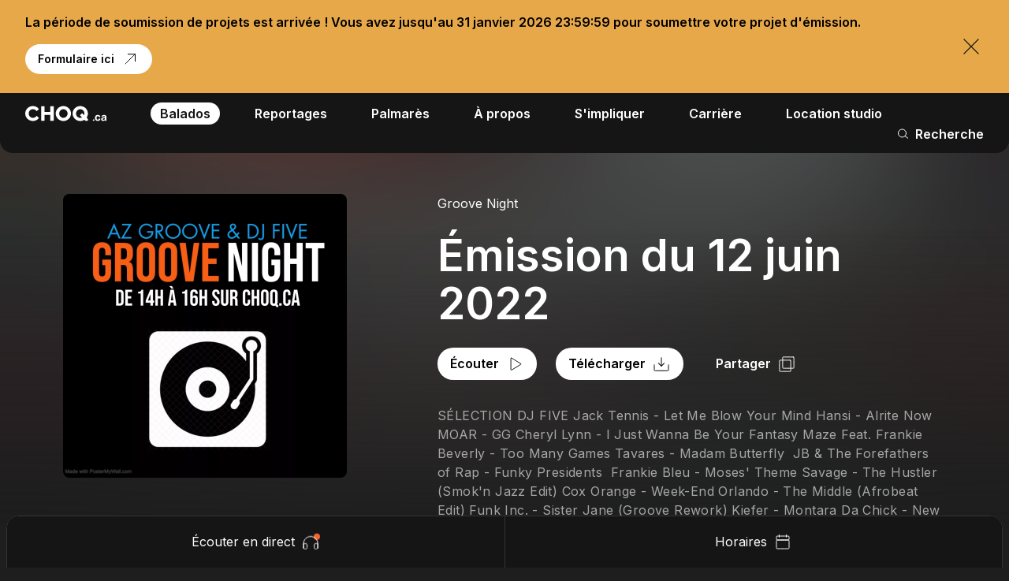

--- FILE ---
content_type: text/html; charset=utf-8
request_url: https://www.choq.ca/balados/groove-night/emission-du-12-juin-2022?page=3
body_size: 40460
content:
<!doctype html>
<html data-n-head-ssr lang="fr" data-n-head="%7B%22lang%22:%7B%22ssr%22:%22fr%22%7D%7D">
  <head >
    <title>Émission du 12 juin 2022 | Balado Groove Night</title><meta data-n-head="ssr" charset="utf-8"><meta data-n-head="ssr" name="viewport" content="width=device-width, initial-scale=1"><meta data-n-head="ssr" name="msapplication-TileColor" content="#000000"><meta data-n-head="ssr" name="msapplication-TileImage" content="/meta/mstile-150x150.png"><meta data-n-head="ssr" http-equiv="X-UA-Compatible" content="IE=edge"><meta data-n-head="ssr" data-hid="robots" name="robots" content="index,follow"><meta data-n-head="ssr" data-hid="og-title" name="title" property="og:title" content="Émission du 12 juin 2022 | Balado Groove Night"><meta data-n-head="ssr" data-hid="description" name="description" content="Écoutez l&#x27;épisode intitulé &quot;Émission du 12 juin 2022&quot; du balado Groove Night ici. Bonne écoute!"><meta data-n-head="ssr" data-hid="og-image" name="image" property="og:image" content="https://www.choq.ca/assets/_1200x630_crop_center-center_82_none/fond_Plan-de-travail-1.jpg?mtime=1673289629"><meta data-n-head="ssr" data-hid="twitter-card" name="twitter:card" content="summary_large_image"><meta data-n-head="ssr" data-hid="twitter-site" name="twitter:site" content="CHOQ"><meta data-n-head="ssr" data-hid="twitter-title" name="twitter:title" content="Émission du 12 juin 2022 | Balado Groove Night"><meta data-n-head="ssr" data-hid="twitter-description" name="twitter:description" content="Écoutez l&#x27;épisode intitulé &quot;Émission du 12 juin 2022&quot; du balado Groove Night ici. Bonne écoute!"><meta data-n-head="ssr" data-hid="twitter-image" name="twitter:image" content="https://www.choq.ca/assets/_1200x630_crop_center-center_82_none/fond_Plan-de-travail-1.jpg?mtime=1673289629"><link data-n-head="ssr" rel="icon" type="image/png" href="/meta/favicon-32x32.png"><link data-n-head="ssr" rel="alternate icon" type="image/png" href="/meta/favicon-16x16.png"><link data-n-head="ssr" rel="icon" type="image/png" sizes="256x256" href="/meta/android-chrome-256x256.png"><link data-n-head="ssr" rel="icon" type="image/png" sizes="192x192" href="/meta/android-chrome-192x192.png"><link data-n-head="ssr" rel="manifest" href="/meta/site.webmanifest"><link data-n-head="ssr" rel="apple-touch-icon" sizes="180x180" href="/meta/apple-touch-icon.png"><link data-n-head="ssr" rel="preconnect" href="https://fonts.gstatic.com"><link data-n-head="ssr" rel="stylesheet" href="https://fonts.googleapis.com/css2?family=Inter:wght@400;600&amp;display=swap"><script data-n-head="ssr" data-hid="instagram" src="//www.instagram.com/embed.js" async></script><script data-n-head="ssr" data-hid="twitter" src="https://platform.twitter.com/widgets.js" async></script><script data-n-head="ssr" data-hid="gtm-script">if(!window._gtm_init){window._gtm_init=1;(function(w,n,d,m,e,p){w[d]=(w[d]==1||n[d]=='yes'||n[d]==1||n[m]==1||(w[e]&&w[e][p]&&w[e][p]()))?1:0})(window,navigator,'doNotTrack','msDoNotTrack','external','msTrackingProtectionEnabled');(function(w,d,s,l,x,y){w[x]={};w._gtm_inject=function(i){if(w.doNotTrack||w[x][i])return;w[x][i]=1;w[l]=w[l]||[];w[l].push({'gtm.start':new Date().getTime(),event:'gtm.js'});var f=d.getElementsByTagName(s)[0],j=d.createElement(s);j.async=true;j.src='https://www.googletagmanager.com/gtm.js?id='+i;f.parentNode.insertBefore(j,f);};w[y]('GTM-M4MKTMD')})(window,document,'script','dataLayer','_gtm_ids','_gtm_inject')}</script><script data-n-head="ssr" type="application/ld+json">{"@context":"http://schema.org","@type":"WebSite","author":{"@id":"https://www.choq.ca/#identity"},"copyrightHolder":{"@id":"https://www.choq.ca/#identity"},"copyrightYear":"2022","creator":{"@id":"#creator"},"dateCreated":"2022-05-16T09:51:03-04:00","dateModified":"2025-07-10T14:08:15-04:00","datePublished":"2022-05-16T09:51:00-04:00","description":"Écoutez l'épisode intitulé \"Émission du 12 juin 2022\" du balado Groove Night ici. Bonne écoute!","headline":"Émission du 12 juin 2022 | Balado Groove Night","image":{"@type":"ImageObject","url":"https://www.choq.ca/assets/_1200x630_crop_center-center_82_none/fond_Plan-de-travail-1.jpg?mtime=1673289629"},"inLanguage":"fr-ca","mainEntityOfPage":"https://www.choq.ca/balados/groove-night/emission-du-12-juin-2022","name":"Émission du 12 juin 2022 | Balado Groove Night","publisher":{"@id":"#creator"},"url":"https://www.choq.ca/balados/groove-night/emission-du-12-juin-2022"}</script><script data-n-head="ssr" type="application/ld+json">{"@context":"http://schema.org","@id":"https://www.choq.ca/#identity","@type":"Organization","address":{"@type":"PostalAddress","addressCountry":"Canada","addressLocality":"Montréal","addressRegion":"Québec","postalCode":"H2L 2C5","streetAddress":"400 rue Sainte-Catherine Est, Local A-M930"},"description":"CHOQ a pour mission d’offrir par ses activités radiophoniques, une voix à la communauté universitaire de l’UQAM, dans un esprit de découverte et de diversité.","email":"info@choq.ca","foundingDate":"2002-01-01","image":{"@type":"ImageObject","height":"196","url":"https://www.choq.ca/assets/Choq.ca_noir.jpg","width":"1034"},"logo":{"@type":"ImageObject","height":"60","url":"https://www.choq.ca/assets/_600x60_fit_center-center_82_none/326020/Choq.ca_noir.png?mtime=1652205309","width":"317"},"name":"CHOQ","sameAs":["https://twitter.com/choq_ca"],"telephone":"514-987-3000 poste 2629","url":"https://www.choq.ca/"}</script><script data-n-head="ssr" type="application/ld+json">{"@context":"http://schema.org","@id":"#creator","@type":"WebPage","inLanguage":"fr-ca"}</script><script data-n-head="ssr" type="application/ld+json">{"@context":"http://schema.org","@type":"BreadcrumbList","description":"Breadcrumbs list","itemListElement":[{"@type":"ListItem","item":"https://www.choq.ca/","name":"Accueil","position":1},{"@type":"ListItem","item":"https://www.choq.ca/balados","name":"Balados","position":2},{"@type":"ListItem","item":"https://www.choq.ca/balados/groove-night","name":"Groove Night","position":3},{"@type":"ListItem","item":"https://www.choq.ca/balados/groove-night/emission-du-12-juin-2022","name":"Émission du 12 juin 2022","position":4}],"name":"Breadcrumbs"}</script><link rel="preload" href="/_nuxt/a246ebc.js" as="script"><link rel="preload" href="/_nuxt/d38fd78.js" as="script"><link rel="preload" href="/_nuxt/a62116c.js" as="script"><link rel="preload" href="/_nuxt/0a10f06.js" as="script"><style data-vue-ssr-id="277238f0:0 7e56e4e3:0 5c346d62:0 4ff79eda:0 5f24c24e:0 3f6d0616:0 058ebe64:0 594c1147:0 7421ba1e:0 4bd7ba71:0 343056b4:0 2327037d:0 08d99834:0 38c0bad0:0 4d828f30:0 bd4b0138:0 c91a06e6:0 774fdae7:0 00c413f4:0 037e7500:0 16e54ea5:0 4dcdcb80:0 7fbddef4:0 394bd164:0 1ac91bc1:0 1a1c8825:0 efb69eee:0 80fb78aa:0 4343a659:0 620f0ea3:0 1dfbbdf1:0 4513fb28:0 4ff10157:0 15f0c889:0 46b21c42:0 705381b4:0 7747eae7:0 c598e3f4:0 004c5981:0 05869a29:0 60248164:0 329e6dd0:0 644cd995:0 c16b4480:0 b9a426a0:0 467edf8b:0 764cb9ed:0">@-webkit-keyframes shimmer{to{transform:translateX(100%)}}@keyframes shimmer{to{transform:translateX(100%)}}abbr,address,article,aside,audio,b,blockquote,body,body div,caption,cite,code,dd,del,dfn,dl,dt,em,fieldset,figure,footer,form,h1,h2,h3,h4,h5,h6,header,hgroup,html,i,iframe,img,ins,kbd,label,legend,li,mark,menu,nav,object,ol,p,pre,q,samp,section,small,span,strong,sub,sup,table,tbody,td,tfoot,th,thead,time,tr,ul,var,video{margin:0;padding:0;border:0;outline:0;font-size:100%;vertical-align:baseline;background:transparent}article,aside,figure,footer,header,hgroup,nav,section{display:block}embed,img,object{max-width:100%}ul{list-style:none}blockquote,q{quotes:none}blockquote:after,blockquote:before,q:after,q:before{content:"";content:none}a{margin:0;padding:0;font-size:100%;vertical-align:baseline;background:transparent;text-decoration:none}del{text-decoration:line-through}abbr[title],dfn[title]{border-bottom:1px dotted #000;cursor:help}th{font-weight:700;vertical-align:bottom}td{font-weight:400;vertical-align:top}hr{display:block;height:1px;border:0;border-top:1px solid #ccc;margin:1em 0;padding:0}input,select{vertical-align:middle}pre{white-space:pre;white-space:pre-wrap;white-space:pre-line;word-wrap:break-word}input[type=radio]{vertical-align:text-bottom}input[type=checkbox]{vertical-align:bottom;*vertical-align:baseline}input,select,textarea{font:99% sans-serif}table{border-collapse:collapse;border-spacing:0;font-size:inherit}small{font-size:85%}strong,th{font-weight:700}td,td img{vertical-align:top}sub,sup{font-size:75%;line-height:0;position:relative}sup{top:-.5em}sub{bottom:-.25em}code,kbd,pre,samp{font-family:monospace,sans-serif}.clickable,button,input[type=button],input[type=submit]{cursor:pointer}button,input[type=button],input[type=reset],input[type=submit]{-webkit-appearance:button}button,input,select,textarea{margin:0}button::-moz-focus-inner,input::-moz-focus-inner{padding:0;border:0}.clearfix:after,.clearfix:before{content:" ";display:block;height:0;overflow:hidden}.clearfix:after{clear:both}.clearfix{zoom:1}body{font:16px Helmet,Freesans,sans-serif}body,html{width:100%;height:100%}a,button{cursor:pointer;font-size:100%}button{border:0;padding:0;margin:0}*{box-sizing:border-box}.anim--split--chars .anim--split__word,.anim--split__line{padding:0 20px;margin:0 -20px}@media(max-width:480px){.anim--split--chars .anim--split__word,.anim--split__line{padding:0 10px;margin:0 -10px}}.anim--split-down .anim--split__char,.anim--split-down .anim--split__word{opacity:0}.anim--split-up .anim--split__char,.anim--split-up .anim--split__line .anim--split__word{transition:opacity .8s cubic-bezier(.65,0,.35,1);opacity:1}.lazyload,.lazyloading{opacity:0!important}.lazyloaded{opacity:1;transition:opacity .8s}.wrapper{width:100%;max-width:1920px;margin:0 auto;padding:0 80px}@media(max-width:640px){.wrapper{padding:0 48px}}@media(max-width:480px){.wrapper{padding:0 24px}}.wrapper--full{max-width:none;padding:0}.row{margin-left:-10px;margin-right:-10px;display:flex;justify-content:flex-start;align-items:flex-start;flex-wrap:wrap}.row--h-center{justify-content:center}.row--h-end{justify-content:flex-end}.row--h-around{justify-content:space-around}.row--h-between{justify-content:space-between}.row--v-center{align-items:center}.row--v-end{align-items:flex-end}.row--v-stretch{align-items:stretch}.row--center{justify-content:center;align-items:center}.row--column{flex-direction:column}.row--nowrap{flex-wrap:nowrap}.col-1{padding-left:10px;padding-right:10px;width:8.3333333333%}.ie .col-1{width:8%}.offset-1{margin-left:8.3333333333%}.ie .offset-1{margin-left:8%}.col-2{padding-left:10px;padding-right:10px;width:16.6666666667%}.ie .col-2{width:17%}.offset-2{margin-left:16.6666666667%}.ie .offset-2{margin-left:17%}.col-3{padding-left:10px;padding-right:10px}.col-3,.ie .col-3{width:25%}.ie .offset-3,.offset-3{margin-left:25%}.col-4{padding-left:10px;padding-right:10px;width:33.3333333333%}.ie .col-4{width:33%}.offset-4{margin-left:33.3333333333%}.ie .offset-4{margin-left:33%}.col-5{padding-left:10px;padding-right:10px;width:41.6666666667%}.ie .col-5{width:42%}.offset-5{margin-left:41.6666666667%}.ie .offset-5{margin-left:42%}.col-6{padding-left:10px;padding-right:10px}.col-6,.ie .col-6{width:50%}.ie .offset-6,.offset-6{margin-left:50%}.col-7{padding-left:10px;padding-right:10px;width:58.3333333333%}.ie .col-7{width:58%}.offset-7{margin-left:58.3333333333%}.ie .offset-7{margin-left:58%}.col-8{padding-left:10px;padding-right:10px;width:66.6666666667%}.ie .col-8{width:67%}.offset-8{margin-left:66.6666666667%}.ie .offset-8{margin-left:67%}.col-9{padding-left:10px;padding-right:10px}.col-9,.ie .col-9{width:75%}.ie .offset-9,.offset-9{margin-left:75%}.col-10{padding-left:10px;padding-right:10px;width:83.3333333333%}.ie .col-10{width:83%}.offset-10{margin-left:83.3333333333%}.ie .offset-10{margin-left:83%}.col-11{padding-left:10px;padding-right:10px;width:91.6666666667%}.ie .col-11{width:92%}.offset-11{margin-left:91.6666666667%}.ie .offset-11{margin-left:92%}.col-12{padding-left:10px;padding-right:10px}.col-12,.ie .col-12{width:100%}.ie .offset-12,.offset-12{margin-left:100%}@media screen and (max-width:1280px){.col-desktop-1{width:8.3333333333%}.ie .col-desktop-1{width:8%}.offset-desktop-1{margin-left:8.3333333333%}.ie .offset-desktop-1{margin-left:8%}.col-desktop-2{width:16.6666666667%}.ie .col-desktop-2{width:17%}.offset-desktop-2{margin-left:16.6666666667%}.ie .offset-desktop-2{margin-left:17%}.col-desktop-3,.ie .col-desktop-3{width:25%}.ie .offset-desktop-3,.offset-desktop-3{margin-left:25%}.col-desktop-4{width:33.3333333333%}.ie .col-desktop-4{width:33%}.offset-desktop-4{margin-left:33.3333333333%}.ie .offset-desktop-4{margin-left:33%}.col-desktop-5{width:41.6666666667%}.ie .col-desktop-5{width:42%}.offset-desktop-5{margin-left:41.6666666667%}.ie .offset-desktop-5{margin-left:42%}.col-desktop-6,.ie .col-desktop-6{width:50%}.ie .offset-desktop-6,.offset-desktop-6{margin-left:50%}.col-desktop-7{width:58.3333333333%}.ie .col-desktop-7{width:58%}.offset-desktop-7{margin-left:58.3333333333%}.ie .offset-desktop-7{margin-left:58%}.col-desktop-8{width:66.6666666667%}.ie .col-desktop-8{width:67%}.offset-desktop-8{margin-left:66.6666666667%}.ie .offset-desktop-8{margin-left:67%}.col-desktop-9,.ie .col-desktop-9{width:75%}.ie .offset-desktop-9,.offset-desktop-9{margin-left:75%}.col-desktop-10{width:83.3333333333%}.ie .col-desktop-10{width:83%}.offset-desktop-10{margin-left:83.3333333333%}.ie .offset-desktop-10{margin-left:83%}.col-desktop-11{width:91.6666666667%}.ie .col-desktop-11{width:92%}.offset-desktop-11{margin-left:91.6666666667%}.ie .offset-desktop-11{margin-left:92%}.col-desktop-12,.ie .col-desktop-12{width:100%}.ie .offset-desktop-12,.offset-desktop-12{margin-left:100%}.offset-desktop-0{margin-left:0}}@media screen and (max-width:1024px){.col-tabletH-1{width:8.3333333333%}.ie .col-tabletH-1{width:8%}.offset-tabletH-1{margin-left:8.3333333333%}.ie .offset-tabletH-1{margin-left:8%}.col-tabletH-2{width:16.6666666667%}.ie .col-tabletH-2{width:17%}.offset-tabletH-2{margin-left:16.6666666667%}.ie .offset-tabletH-2{margin-left:17%}.col-tabletH-3,.ie .col-tabletH-3{width:25%}.ie .offset-tabletH-3,.offset-tabletH-3{margin-left:25%}.col-tabletH-4{width:33.3333333333%}.ie .col-tabletH-4{width:33%}.offset-tabletH-4{margin-left:33.3333333333%}.ie .offset-tabletH-4{margin-left:33%}.col-tabletH-5{width:41.6666666667%}.ie .col-tabletH-5{width:42%}.offset-tabletH-5{margin-left:41.6666666667%}.ie .offset-tabletH-5{margin-left:42%}.col-tabletH-6,.ie .col-tabletH-6{width:50%}.ie .offset-tabletH-6,.offset-tabletH-6{margin-left:50%}.col-tabletH-7{width:58.3333333333%}.ie .col-tabletH-7{width:58%}.offset-tabletH-7{margin-left:58.3333333333%}.ie .offset-tabletH-7{margin-left:58%}.col-tabletH-8{width:66.6666666667%}.ie .col-tabletH-8{width:67%}.offset-tabletH-8{margin-left:66.6666666667%}.ie .offset-tabletH-8{margin-left:67%}.col-tabletH-9,.ie .col-tabletH-9{width:75%}.ie .offset-tabletH-9,.offset-tabletH-9{margin-left:75%}.col-tabletH-10{width:83.3333333333%}.ie .col-tabletH-10{width:83%}.offset-tabletH-10{margin-left:83.3333333333%}.ie .offset-tabletH-10{margin-left:83%}.col-tabletH-11{width:91.6666666667%}.ie .col-tabletH-11{width:92%}.offset-tabletH-11{margin-left:91.6666666667%}.ie .offset-tabletH-11{margin-left:92%}.col-tabletH-12,.ie .col-tabletH-12{width:100%}.ie .offset-tabletH-12,.offset-tabletH-12{margin-left:100%}.offset-tabletH-0{margin-left:0}}@media screen and (max-width:979px){.col-tablet-1{width:8.3333333333%}.ie .col-tablet-1{width:8%}.offset-tablet-1{margin-left:8.3333333333%}.ie .offset-tablet-1{margin-left:8%}.col-tablet-2{width:16.6666666667%}.ie .col-tablet-2{width:17%}.offset-tablet-2{margin-left:16.6666666667%}.ie .offset-tablet-2{margin-left:17%}.col-tablet-3,.ie .col-tablet-3{width:25%}.ie .offset-tablet-3,.offset-tablet-3{margin-left:25%}.col-tablet-4{width:33.3333333333%}.ie .col-tablet-4{width:33%}.offset-tablet-4{margin-left:33.3333333333%}.ie .offset-tablet-4{margin-left:33%}.col-tablet-5{width:41.6666666667%}.ie .col-tablet-5{width:42%}.offset-tablet-5{margin-left:41.6666666667%}.ie .offset-tablet-5{margin-left:42%}.col-tablet-6,.ie .col-tablet-6{width:50%}.ie .offset-tablet-6,.offset-tablet-6{margin-left:50%}.col-tablet-7{width:58.3333333333%}.ie .col-tablet-7{width:58%}.offset-tablet-7{margin-left:58.3333333333%}.ie .offset-tablet-7{margin-left:58%}.col-tablet-8{width:66.6666666667%}.ie .col-tablet-8{width:67%}.offset-tablet-8{margin-left:66.6666666667%}.ie .offset-tablet-8{margin-left:67%}.col-tablet-9,.ie .col-tablet-9{width:75%}.ie .offset-tablet-9,.offset-tablet-9{margin-left:75%}.col-tablet-10{width:83.3333333333%}.ie .col-tablet-10{width:83%}.offset-tablet-10{margin-left:83.3333333333%}.ie .offset-tablet-10{margin-left:83%}.col-tablet-11{width:91.6666666667%}.ie .col-tablet-11{width:92%}.offset-tablet-11{margin-left:91.6666666667%}.ie .offset-tablet-11{margin-left:92%}.col-tablet-12,.ie .col-tablet-12{width:100%}.ie .offset-tablet-12,.offset-tablet-12{margin-left:100%}.offset-tablet-0{margin-left:0}}@media screen and (max-width:768px){.col-tabletW-1{width:8.3333333333%}.ie .col-tabletW-1{width:8%}.offset-tabletW-1{margin-left:8.3333333333%}.ie .offset-tabletW-1{margin-left:8%}.col-tabletW-2{width:16.6666666667%}.ie .col-tabletW-2{width:17%}.offset-tabletW-2{margin-left:16.6666666667%}.ie .offset-tabletW-2{margin-left:17%}.col-tabletW-3,.ie .col-tabletW-3{width:25%}.ie .offset-tabletW-3,.offset-tabletW-3{margin-left:25%}.col-tabletW-4{width:33.3333333333%}.ie .col-tabletW-4{width:33%}.offset-tabletW-4{margin-left:33.3333333333%}.ie .offset-tabletW-4{margin-left:33%}.col-tabletW-5{width:41.6666666667%}.ie .col-tabletW-5{width:42%}.offset-tabletW-5{margin-left:41.6666666667%}.ie .offset-tabletW-5{margin-left:42%}.col-tabletW-6,.ie .col-tabletW-6{width:50%}.ie .offset-tabletW-6,.offset-tabletW-6{margin-left:50%}.col-tabletW-7{width:58.3333333333%}.ie .col-tabletW-7{width:58%}.offset-tabletW-7{margin-left:58.3333333333%}.ie .offset-tabletW-7{margin-left:58%}.col-tabletW-8{width:66.6666666667%}.ie .col-tabletW-8{width:67%}.offset-tabletW-8{margin-left:66.6666666667%}.ie .offset-tabletW-8{margin-left:67%}.col-tabletW-9,.ie .col-tabletW-9{width:75%}.ie .offset-tabletW-9,.offset-tabletW-9{margin-left:75%}.col-tabletW-10{width:83.3333333333%}.ie .col-tabletW-10{width:83%}.offset-tabletW-10{margin-left:83.3333333333%}.ie .offset-tabletW-10{margin-left:83%}.col-tabletW-11{width:91.6666666667%}.ie .col-tabletW-11{width:92%}.offset-tabletW-11{margin-left:91.6666666667%}.ie .offset-tabletW-11{margin-left:92%}.col-tabletW-12,.ie .col-tabletW-12{width:100%}.ie .offset-tabletW-12,.offset-tabletW-12{margin-left:100%}.offset-tabletW-0{margin-left:0}}@media screen and (max-width:480px){.col-mobile-1{width:8.3333333333%}.ie .col-mobile-1{width:8%}.offset-mobile-1{margin-left:8.3333333333%}.ie .offset-mobile-1{margin-left:8%}.col-mobile-2{width:16.6666666667%}.ie .col-mobile-2{width:17%}.offset-mobile-2{margin-left:16.6666666667%}.ie .offset-mobile-2{margin-left:17%}.col-mobile-3,.ie .col-mobile-3{width:25%}.ie .offset-mobile-3,.offset-mobile-3{margin-left:25%}.col-mobile-4{width:33.3333333333%}.ie .col-mobile-4{width:33%}.offset-mobile-4{margin-left:33.3333333333%}.ie .offset-mobile-4{margin-left:33%}.col-mobile-5{width:41.6666666667%}.ie .col-mobile-5{width:42%}.offset-mobile-5{margin-left:41.6666666667%}.ie .offset-mobile-5{margin-left:42%}.col-mobile-6,.ie .col-mobile-6{width:50%}.ie .offset-mobile-6,.offset-mobile-6{margin-left:50%}.col-mobile-7{width:58.3333333333%}.ie .col-mobile-7{width:58%}.offset-mobile-7{margin-left:58.3333333333%}.ie .offset-mobile-7{margin-left:58%}.col-mobile-8{width:66.6666666667%}.ie .col-mobile-8{width:67%}.offset-mobile-8{margin-left:66.6666666667%}.ie .offset-mobile-8{margin-left:67%}.col-mobile-9,.ie .col-mobile-9{width:75%}.ie .offset-mobile-9,.offset-mobile-9{margin-left:75%}.col-mobile-10{width:83.3333333333%}.ie .col-mobile-10{width:83%}.offset-mobile-10{margin-left:83.3333333333%}.ie .offset-mobile-10{margin-left:83%}.col-mobile-11{width:91.6666666667%}.ie .col-mobile-11{width:92%}.offset-mobile-11{margin-left:91.6666666667%}.ie .offset-mobile-11{margin-left:92%}.col-mobile-12,.ie .col-mobile-12{width:100%}.ie .offset-mobile-12,.offset-mobile-12{margin-left:100%}.offset-mobile-0{margin-left:0}}.fade-enter-active,.fade-leave-active{transition:opacity .3s ease-in-out}.fade-enter,.fade-leave-active{opacity:0!important}.fade-slow-enter-active,.fade-slow-leave-active{transition:opacity .6s ease-in-out}.fade-slow-enter,.fade-slow-leave-active{opacity:0!important}.fade-absolute-enter-active,.fade-absolute-leave-active{transition:opacity .6s ease-in-out;position:absolute}.fade-absolute-enter,.fade-absolute-leave-active{opacity:0!important}.translate-out-enter-active,.translate-out-leave-active{transition:transform .3s ease-in-out}.translate-out-enter,.translate-out-leave-active{transform:translateY(100%)}.translate-in-enter-active,.translate-in-leave-active{transition:opacity .3s ease-in-out .8s}.translate-in-enter,.translate-in-leave-active{opacity:0}.appear-enter-active,.appear-leave-active{transition:opacity .3s cubic-bezier(.65,0,.35,1) 0s,transform .8s cubic-bezier(.65,0,.35,1) 0s}.appear-enter,.appear-leave-active{transform:translateY(5%);opacity:0}.scale-enter-active,.scale-leave-active{transition:opacity .6s cubic-bezier(.65,0,.35,1) 0s,transform 1s cubic-bezier(.65,0,.35,1) 0s}.scale-enter,.scale-leave-active{transform:scale(1.02);opacity:0}.templates-item{transition:opacity .5s ease-in-out}.templates-enter,.templates-enter-to,.templates-leave-to{opacity:0}.pagination-forward-enter-active,.pagination-forward-leave-active{transition:opacity .4s cubic-bezier(.65,0,.35,1) .1s,transform .6s cubic-bezier(.65,0,.35,1) 0s}.pagination-forward-enter{transform:translate(-50%)!important;opacity:0}@media(max-width:480px){.pagination-forward-enter{transform:translate(50%,-50%)!important}}.pagination-forward-leave-active{transform:translate(-50%,-100%)!important;opacity:0}@media(max-width:480px){.pagination-forward-leave-active{transform:translate(-150%,-50%)!important}}.pagination-backward-enter-active,.pagination-backward-leave-active{transition:opacity .4s cubic-bezier(.65,0,.35,1) .1s,transform .6s cubic-bezier(.65,0,.35,1) 0s}.pagination-backward-enter{transform:translate(-50%,-100%)!important;opacity:0}@media(max-width:480px){.pagination-backward-enter{transform:translate(-150%,-50%)!important}}.pagination-backward-leave-active{transform:translate(-50%)!important;opacity:0}@media(max-width:480px){.pagination-backward-leave-active{transform:translate(50%,-50%)!important}}@-webkit-keyframes spinner{0%{transform:rotate(0deg)}to{transform:rotate(1turn)}}@keyframes spinner{0%{transform:rotate(0deg)}to{transform:rotate(1turn)}}.page-enter-active,.page-leave-active{transition:opacity .5s cubic-bezier(.65,0,.35,1) .3s}.page-enter,.page-leave-active{opacity:0}.draw-svg-enter-active,.draw-svg-leave-active{transition:all .2s ease-in-out}.draw-svg-enter{opacity:0!important;transform:translateY(20%)}.draw-svg-leave-active{opacity:0!important;transform:translateY(-20%)}body{font-family:"Inter",sans-serif;-webkit-font-smoothing:antialiased!important;-moz-osx-font-smoothing:grayscale}.heading--1,h1{font-size:11.25rem}.heading--1,.heading--2,h1,h2{font-family:"Inter",sans-serif;font-weight:600;font-style:normal;text-transform:none;line-height:1}.heading--2,h2{font-size:8.75rem}.heading--3,h3{font-size:6.75rem}.heading--3,.heading--4,h3,h4{font-family:"Inter",sans-serif;font-weight:600;font-style:normal;text-transform:none;line-height:1}.heading--4,h4{font-size:5rem}@media(max-width:480px){.heading--4,h4{font-size:2.5rem;line-height:1.2}}.heading--5,h5{font-family:"Inter",sans-serif;font-weight:600;font-style:normal;text-transform:none;font-size:3.5rem;line-height:1.1}@media(max-width:480px){.heading--5,h5{font-size:2.5rem;line-height:1.2}}.heading--6,h6{font-weight:600;font-size:2.5rem;line-height:1.1}.body-01,.heading--6,h6{font-family:"Inter",sans-serif;font-style:normal;text-transform:none}.body-01{font-weight:400;font-size:2rem;line-height:1.25}@media(max-width:480px){.body-01{font-size:1.25rem;line-height:1.3}}.body-02{font-size:1.5rem;line-height:1.25}.body-02,.body-03{font-family:"Inter",sans-serif;font-weight:400;font-style:normal;text-transform:none}.body-03{font-size:1.25rem;line-height:1.3}.body-04{font-size:1rem}.body-04,.body-05{font-family:"Inter",sans-serif;font-weight:400;font-style:normal;text-transform:none;line-height:1.5}.body-05{font-size:.875rem}.caption{text-transform:none;text-transform:uppercase}.caption,.caption--italic{font-family:"Inter",sans-serif;font-weight:400;font-style:normal;font-size:.75rem;line-height:1.8}.caption--italic{text-transform:none;opacity:.6;font-style:italic}main,main>div{height:100vh;margin-top:0;transition:margin-top .4s cubic-bezier(.215,.61,.355,1)}.section{padding:24px 0}.section--project{padding:70px 0}.no-select-everywhere *{-webkit-user-select:none;-moz-user-select:none;-ms-user-select:none;user-select:none}html{font-size:16px}@media(min-width:1440px){html{font-size:18px}}body{--background-color:var(--dark-100);--font-color:var(--dark-0);--font-lighter-color:var(--dark-0);--svg-color:var(--dark-0)}.js-locomotive,body{background-color:var(--background-color);transition:background-color .2s ease-in-out}.js-locomotive,.overflow{overflow:hidden}.dark-theme{--background-color:var(--dark-100);--background-color-transparent:transparent;--font-color:var(--dark-0);--font-lighter-color:var(--dark-20)}.dark-theme,.grey-theme{--svg-color:var(--dark-0)}.grey-theme{--background-color:var(--dark-80);--background-color-transparent:rgba(30,30,30,0);--font-color:var(--dark-0);--font-lighter-color:var(--dark-0)}.light-theme{--background-color:var(--dark-0);--background-color-transparent:#ffffff00c;--font-color:var(--dark-100);--font-lighter-color:var(--dark-80);--svg-color:var(--dark-100)}::-moz-selection{color:var(--background-color);background:var(--font-color)}::selection{color:var(--background-color);background:var(--font-color)}.capitalize{text-transform:capitalize}.no-scroll{overflow:hidden}.no-scroll .Section{pointer-events:none}.c-scrollbar{z-index:8;z-index:var(--scrollbar)}.c-scrollbar_thumb{background-color:var(--font-color)!important}:root{--grey:#929cad;--blue:#128bbc;--green:#ced953;--yellow:#e7a849;--red:#f26632;--majenta:#d3519f;--white:#fff;--black:#000;--dark-100:#000;--dark-95:#0a0a0a;--dark-90:#151515;--dark-80:#1e1e1e;--dark-70:#333;--dark-60:#474747;--dark-20:#a0a0a0;--dark-10:#eee;--dark-0:#fff;--loader:11;--player:10;--menu:9;--filters:7;--scrollbar:8}
.nuxt-progress{position:fixed;top:0;left:0;right:0;height:2px;width:0;opacity:1;transition:width .1s,opacity .4s;background-color:#000;z-index:999999}.nuxt-progress.nuxt-progress-notransition{transition:none}.nuxt-progress-failed{background-color:red}
@-webkit-keyframes shimmer{to{transform:translateX(100%)}}@keyframes shimmer{to{transform:translateX(100%)}}.Default__main{transition:all .3s ease-in-out}.Default__main--opacity{opacity:.2}.Default__main--blur{opacity:.5;filter:blur(2px)}.Default__main--blur *{pointer-events:none!important}
@-webkit-keyframes shimmer-data-v-0df049d2{to{transform:translateX(100%)}}@keyframes shimmer-data-v-0df049d2{to{transform:translateX(100%)}}.loader[data-v-0df049d2]{display:flex;justify-content:center;align-items:center;position:absolute;position:fixed;z-index:var(--loader);transform-origin:right;pointer-events:none}.loader[data-v-0df049d2],.loader__bg[data-v-0df049d2]{top:0;left:0;bottom:0;right:0;width:100%;height:100%}.loader__bg[data-v-0df049d2]{position:absolute;background:var(--dark-95);z-index:2}.loader__bg--white[data-v-0df049d2]{background:var(--dark-0);z-index:1}.loader__inner[data-v-0df049d2]{position:relative;z-index:3}.loader__inner__icon[data-v-0df049d2]{width:12vmax;height:auto;--svg-color:#fff!important}@media(max-width:480px){.loader__inner__icon[data-v-0df049d2]{width:45vw}}.loader .logo-scale[data-v-0df049d2]{-webkit-animation:scaleLogo-data-v-0df049d2 1s ease-in-out 1;animation:scaleLogo-data-v-0df049d2 1s ease-in-out 1}@-webkit-keyframes scaleLogo-data-v-0df049d2{0%{transform:scale(1)}50%{transform:scale(1.05)}to{transform:scale(1)}}@keyframes scaleLogo-data-v-0df049d2{0%{transform:scale(1)}50%{transform:scale(1.05)}to{transform:scale(1)}}
@-webkit-keyframes shimmer{to{transform:translateX(100%)}}@keyframes shimmer{to{transform:translateX(100%)}}.LottieIcon{-webkit-animation:update-stroke 5s linear 0s 1;animation:update-stroke 5s linear 0s 1}.LottieIcon--size-small{width:16px;height:16px}.LottieIcon--size-default,.LottieIcon--size-medium{width:24px;height:24px}.LottieIcon--size-large{width:32px;height:32px}.LottieIcon--size-xlarge{width:48px;height:48px}.LottieIcon--size-rankings{width:46px}@media(max-width:979px){.LottieIcon--size-rankings{width:40px}}.LottieIcon--size-cover{width:100%;height:100%}.LottieIcon--size-cover svg{height:100%}.LottieIcon__container{width:100%;height:100%}.LottieIcon svg path{stroke:var(--svg-color);transition:stroke .3s ease-in-out}.LottieIcon--name-Logo svg path{stroke:none}@-webkit-keyframes update-stroke{0%{transform:translateY(2px)}to{transform:rotate(0,0)}}@keyframes update-stroke{0%{transform:translateY(2px)}to{transform:rotate(0,0)}}
@-webkit-keyframes shimmer{to{transform:translateX(100%)}}@keyframes shimmer{to{transform:translateX(100%)}}.Header{position:fixed;top:0;left:0;width:100%;z-index:var(--menu);border-radius:0 0 16px 16px;-webkit-user-select:none;-moz-user-select:none;-ms-user-select:none;user-select:none;transition:background-color .3s ease-in-out .6s}@media(max-width:979px){.Header{overflow:hidden}}.Header__wrapper{display:flex;justify-content:flex-start;align-items:flex-start;flex-wrap:wrap;padding:12px 32px}@media(max-width:979px){.Header__wrapper{display:flex;justify-content:center;align-items:flex-start;flex-direction:column;padding:0 10px;overflow:hidden}}@media(max-width:979px){.Header.is-Open{background-color:var(--header-background);transition:background-color .3s ease-in-out}}.Header.is-Banner,.Header.is-Scrolled,.Header.is-Search{background-color:var(--header-background);transition:background-color .3s ease-in-out}.Header.is-Banner.is-Special,.Header.is-Scrolled.is-Special{background-color:var(--dark-100)}.Header.is-Banner~main{margin-top:0;margin-top:var(--alert-height,0)}@media(max-width:979px){.Header.is-Banner~main{margin-top:0;margin-top:var(--alert-height,0)}}.Header__top{pointer-events:all}@media(max-width:979px){.Header__top{display:flex;justify-content:space-between;align-items:center;width:100%;padding:8px 14px}}.Header__bottom{pointer-events:all;overflow:hidden}@media(max-width:979px){.Header__bottom{width:100%;height:0;padding:0 14px;transition:height .5s cubic-bezier(.87,0,.13,1)}.is-Close .Header__bottom{height:0}}.Header__search{pointer-events:all;color:var(--header-color);display:flex;align-items:center;margin-left:auto;cursor:pointer;border:none;background:none}.Header__search__icon{display:flex}.Header__search__text{margin-left:8px}.Header__button{display:none;padding:8px 0 8px 8px}@media(max-width:979px){.Header__button{display:flex}}.Header__logo{display:block;height:20px;margin:4px 40px 4px 0}.Header__logo svg{fill:var(--header-color)}@media(max-width:979px){.Header__logo{margin-right:0}}.Header__links{display:flex;justify-content:center;align-items:center}@media(max-width:979px){.Header__links{display:flex;justify-content:center;align-items:flex-start;flex-direction:column;padding:24px 0 12px;margin-bottom:100px}}.Header__links a{display:block;transition:opacity .3s;margin:0 16px;padding:2px 12px;border-radius:32px;background-color:transparent;color:var(--header-color);transition:background-color .3s cubic-bezier(.65,0,.35,1),color .3s cubic-bezier(.65,0,.35,1)}@media(max-width:979px){.Header__links a{display:flex;justify-content:center;align-items:flex-start;flex-direction:column;margin:8px -12px}.Header__links a span{font-size:2.5rem;line-height:1}}.Header__links a.router-link-active,.Header__links a.router-link-active-custom,.Header__links a.router-link-exact-active,.Header__links a:hover{background-color:var(--header-color);color:var(--header-background)}.Header__links a.router-link-exact-active{pointer-events:none}.Header__socials{display:none;padding-bottom:24px}@media(max-width:979px){.Header__socials{display:block}}.white-theme .Header{--header-color:var(--dark-100);--header-background:var(--dark-0)}.dark-theme .Header{--header-color:var(--dark-0);--header-background:var(--dark-90)}.Header--theme-white{--header-color:var(--dark-100);--header-background:var(--dark-0)}.Header--theme-dark{--header-color:var(--dark-0);--header-background:var(--dark-90)}
@-webkit-keyframes shimmer{to{transform:translateX(100%)}}@keyframes shimmer{to{transform:translateX(100%)}}.CAlertBanner{position:relative;width:100%;height:0;background-color:var(--yellow);overflow:hidden;transition:height .4s cubic-bezier(.215,.61,.355,1)}.CAlertBanner--open{height:var(--alert-height)}.CAlertBanner__wrapper{display:flex;justify-content:space-between;align-items:center;position:absolute;top:0;width:100%;padding:0 32px}@media(max-width:979px){.CAlertBanner__wrapper{padding:0 24px}}.CAlertBanner__content{padding:16px 0;max-width:90%;display:flex;justify-content:flex-start;align-items:flex-start;flex-direction:column}.CAlertBanner__content__buttons{display:flex;justify-content:flex-start;align-items:center;flex-wrap:wrap;margin-top:16px}.CAlertBanner__content__buttons__button{margin-bottom:8px;margin-right:8px}.CAlertBanner__button{background-color:transparent;transition:transform .25s cubic-bezier(.645,.045,.355,1)}.CAlertBanner__button:hover{transform:rotate(90deg)}.CAlertBanner__button__close{--svg-color:var(--dark-90)}
@-webkit-keyframes shimmer{to{transform:translateX(100%)}}@keyframes shimmer{to{transform:translateX(100%)}}.CText--uppercase{text-transform:uppercase}.CText--bold{font-weight:600}
@-webkit-keyframes shimmer{to{transform:translateX(100%)}}@keyframes shimmer{to{transform:translateX(100%)}}.CButton{display:flex;justify-content:flex-start;align-items:center;display:inline-flex;flex-flow:nowrap;-webkit-user-select:none;-moz-user-select:none;-ms-user-select:none;user-select:none;--duration:0.3s;transition:var(--duration) ease-in-out color,var(--duration) ease-in-out background-color,var(--duration) ease-in-out border-color}.CButton.is-Selected:not(.is-Opacity),.CButton:hover:not(.is-Opacity){background-color:var(--hover-background);color:var(--hover-color);--svg-color:var(--hover-color);--outline-color:var(--outline-hover-color)}.CButton.is-Selected.is-Opacity,.CButton:hover.is-Opacity{opacity:1}.CButton.is-Opacity{opacity:.2;transition:var(--duration) opacity ease-in-out}.CButton.is-Disabled{pointer-events:none;opacity:.6!important}.CButton__text{white-space:nowrap;padding-bottom:1px}.CButton__icon{margin-left:8px}.CButton--size-large .CButton__icon{margin-left:10px}.CButton__icon svg{transition:var(--duration) ease-in-out stroke,var(--duration) ease-in-out fill}.CButton__icon--spinner{border-top:1px solid var(--svg-color);border-radius:100%;width:24px;height:24px;-webkit-animation:spinner 1.5s linear 0s infinite;animation:spinner 1.5s linear 0s infinite}.CButton--theme-default{background-color:var(--dark-0);color:var(--dark-100);--svg-color:var(--dark-100);--hover-color:var(--dark-0);--hover-background:var(--dark-100)}.CButton--theme-dark{background-color:var(--dark-100);color:var(--dark-0);--svg-color:var(--dark-0);--hover-color:var(--dark-100);--hover-background:var(--dark-0)}.CButton--theme-grey{background-color:var(--dark-10);color:var(--dark-100);--svg-color:var(--dark-100);--hover-color:var(--dark-0);--hover-background:var(--dark-60)}.CButton--theme-grey-transparent{background-color:transparent}.CButton--theme-grey-label,.CButton--theme-grey-transparent{color:var(--dark-0);--svg-color:var(--dark-0);--hover-color:var(--dark-0);--hover-background:var(--dark-70)}.CButton--theme-grey-label{background-color:rgba(0,0,0,.2)}.CButton--theme-transparent{background-color:transparent;color:var(--dark-100);border:1px solid var(--outline-color);--svg-color:var(--dark-100);--hover-color:var(--dark-0);--hover-background:var(--dark-100);--outline-color:var(--dark-100);--outline-hover-color:var(--dark-100)}.CButton--theme-outline-white,.CButton--theme-white{background-color:var(--dark-0);color:var(--dark-100);--svg-color:var(--dark-100);--hover-color:var(--dark-0);--hover-background:var(--dark-100)}.CButton--theme-outline-white{border:1px solid var(--outline-color);--outline-color:transparent;--outline-hover-color:var(--dark-0)}.CButton--theme-outline-light{background-color:var(--dark-0);color:var(--dark-100);border:1px solid var(--outline-color);--svg-color:var(--dark-100);--hover-color:var(--dark-0);--hover-background:var(--dark-100);--outline-color:var(--dark-100);--outline-hover-color:var(--dark-0)}.CButton--theme-outline-transparent-dark{color:var(--dark-0);--svg-color:var(--dark-0);--hover-color:var(--dark-100);--outline-color:var(--dark-0);--outline-hover-color:var(--dark-100)}.CButton--theme-outline-transparent-dark,.CButton--theme-outline-transparent-light{background-color:transparent;border:1px solid var(--outline-color);--hover-background:transparent}.CButton--theme-outline-transparent-light{color:var(--dark-100);--svg-color:var(--dark-100);--hover-color:var(--dark-0);--outline-color:var(--dark-100);--outline-hover-color:var(--dark-0)}.CButton--theme-outline-dark{background-color:var(--dark-100);--hover-color:var(--dark-100);--hover-background:var(--dark-0);--outline-color:var(--dark-0);--outline-hover-color:var(--dark-100)}.CButton--theme-full-transparent,.CButton--theme-outline-dark{color:var(--dark-0);border:1px solid var(--outline-color);--svg-color:var(--dark-0)}.CButton--theme-full-transparent{background-color:transparent;--hover-color:var(--dark-0);--hover-background:transparent;--outline-color:transparent;--outline-hover-color:transparent}.CButton--theme-colorful,.CButton--theme-colorful-border{background-color:var(--bg-color);color:var(--dark-0);--svg-color:var(--dark-0);--hover-color:var(--bg-color);--hover-background:var(--dark-0)}.CButton--theme-colorful-border{border:1px solid var(--outline-color);--outline-color:transparent;--outline-hover-color:var(--bg-color)}.CButton--theme-player{background-color:var(--dark-90);color:var(--dark-0);--svg-color:var(--dark-0);--hover-color:var(--dark-100);--hover-background:var(--dark-0)}.CButton--size-small{max-height:38px;padding:8px 16px;border-radius:100px}.CButton--size-default{padding:2px 12px;border-radius:100px}.CButton--size-medium{padding:8px 16px;border-radius:100px}.CButton--size-large{padding:8px 24px;border-radius:100px}.CButton--size-xlarge{padding:16px 24px;border-radius:100px}
@-webkit-keyframes shimmer{to{transform:translateX(100%)}}@keyframes shimmer{to{transform:translateX(100%)}}.IconHandler--size-xsmall{width:14px;height:14px}.IconHandler--size-small{width:16px;height:16px}.IconHandler--size-default,.IconHandler--size-medium{width:24px;height:24px}.IconHandler--size-large{width:32px;height:32px}.IconHandler--size-xlarge{width:48px;height:48px}.IconHandler--size-rankings{width:46px}@media(max-width:979px){.IconHandler--size-rankings{width:40px}}.IconHandler--size-cover{width:100%;height:100%}.IconHandler--size-cover svg{height:100%}.IconHandler--name-ItunesLogo{display:flex;justify-content:center;align-items:center}.IconHandler--name-ItunesLogo svg{width:18px}.IconHandler--name-TwitterLogo path{transition:fill .3s ease-in-out;fill:transparent}.IconHandler--name-TwitterLogo:hover path{fill:#fff}.IconHandler--name-FacebookLogo path,.IconHandler--name-YoutubeLogo path{transition:all .3s ease-in-out;fill:transparent}.IconHandler--name-FacebookLogo:hover path,.IconHandler--name-YoutubeLogo:hover path{fill:#fff;stroke:var(--dark-90)}.IconHandler--name-FacebookLogo:hover path:first-child,.IconHandler--name-YoutubeLogo:hover path:first-child{stroke:#fff}.IconHandler--name-SpotifyLogo path{transition:all .3s ease-in-out}.IconHandler--name-SpotifyLogo path:first-child{fill:transparent}.IconHandler--name-SpotifyLogo path:nth-child(2){fill:#fff}.IconHandler--name-SpotifyLogo:hover path:nth-child(2){fill:var(--dark-90)}.IconHandler--name-SpotifyLogo:hover path:first-child{fill:var(--dark-0)}.IconHandler--name-InstagramLogo path{transition:all .3s ease-in-out}.IconHandler--name-InstagramLogo path:first-child{fill:transparent}.IconHandler--name-InstagramLogo:hover path{fill:var(--dark-90)}.IconHandler--name-InstagramLogo:hover path:first-child{fill:var(--dark-0)}.IconHandler--name-InstagramLogo:hover path:nth-child(2){fill:transparent;stroke:var(--dark-90)}
@-webkit-keyframes shimmer{to{transform:translateX(100%)}}@keyframes shimmer{to{transform:translateX(100%)}}.CSearchButton{pointer-events:all;color:var(--header-color);display:flex;align-items:center;margin-left:auto;cursor:pointer;border:none;background:none}@media(max-width:979px){.CSearchButton{display:none!important}}.CSearchButton--mobile{display:none!important;margin-right:16px}@media(max-width:979px){.CSearchButton--mobile{display:flex!important}}.CSearchButton--mobile .CSearchButton__text--search{display:none}.CSearchButton__icon{display:flex}.CSearchButton__icon svg{width:100%;height:100%}.CSearchButton__text{margin-left:8px}
@-webkit-keyframes shimmer{to{transform:translateX(100%)}}@keyframes shimmer{to{transform:translateX(100%)}}.CButtonMenu{display:flex;justify-content:center;align-items:center;width:24px;height:24px;position:relative;background-color:transparent;--menu-duration:0.4s}.CButtonMenu__bars{width:100%;height:100%}.CButtonMenu__bars:after,.CButtonMenu__bars:before{content:"";position:absolute;width:100%;height:1px;top:50%;left:50%;transform:translate(-50%,-50%);background-color:var(--header-color);transform-origin:right}.CButtonMenu__bars--open:before{transform:translate(-50%,calc(-50% - 4px)) scaleX(1);transition:var(--menu-duration) ease-out transform}.is-Menu-Close .CButtonMenu__bars--open:before{transform:translate(-50%,calc(-50% - 4px)) scaleX(0);transition:var(--menu-duration) ease-in transform}.CButtonMenu__bars--open:after{transform:translate(-50%,calc(-50% + 4px)) scaleX(1);transition:var(--menu-duration) ease-out transform}.is-Menu-Close .CButtonMenu__bars--open:after{transform:translate(-50%,calc(-50% + 4px)) scaleX(0);transition:var(--menu-duration) ease-in transform}.CButtonMenu__bars--close:before{transform:translate(-50%,calc(-50% + 4px)) rotate(20deg) scaleX(0);transition:var(--menu-duration) ease-in transform}.is-Menu-Close .CButtonMenu__bars--close:before{transform:translate(-50%,calc(-50% + 4px)) rotate(20deg) scaleX(1);transition:var(--menu-duration) ease-out transform}.CButtonMenu__bars--close:after{transform:translate(-50%,calc(-50% - 4px)) rotate(-20deg) scaleX(0);transition:var(--menu-duration) ease-in transform}.is-Menu-Close .CButtonMenu__bars--close:after{transform:translate(-50%,calc(-50% - 4px)) rotate(-20deg) scaleX(1);transition:var(--menu-duration) ease-out transform}
@-webkit-keyframes shimmer{to{transform:translateX(100%)}}@keyframes shimmer{to{transform:translateX(100%)}}.CSocialLinks{display:flex;justify-content:flex-start;align-items:center}.CSocialLinks__social{margin-right:16px}.CSocialLinks__social:last-child{margin-right:0}.CSocialLinks--theme-white{--svg-color:var(--dark-100)}.CSocialLinks--theme-dark{--svg-color:var(--dark-0)}
@-webkit-keyframes shimmer{to{transform:translateX(100%)}}@keyframes shimmer{to{transform:translateX(100%)}}.CSearchField{width:100%;height:0;transition:height .5s cubic-bezier(.87,0,.13,1) .3s;overflow:hidden;display:flex;justify-content:flex-start;align-items:center}@media(max-width:979px){.CSearchField{transition:height .5s cubic-bezier(.87,0,.13,1);padding:0 14px}}.CSearchField--open{height:200px;transition:height .5s cubic-bezier(.87,0,.13,1)}@media(max-width:979px){.CSearchField--open{height:150px}}@media(max-width:480px){.CSearchField--open{height:120px}}.CSearchField__form{display:flex;justify-content:flex-start;align-items:center;--dark-0:var(--header-color);--dark-100:var(--background-color);min-height:54px;position:relative;width:50%}@media(max-width:979px){.CSearchField__form{width:70%}}@media(max-width:480px){.CSearchField__form{width:100%}}.CSearchField__form__input{position:relative;width:100%}.CSearchField__form__submit{position:absolute;top:0;right:0}
@-webkit-keyframes shimmer{to{transform:translateX(100%)}}@keyframes shimmer{to{transform:translateX(100%)}}.CPlayer{position:fixed;z-index:var(--player);bottom:-1px;left:8px;right:8px;transition:transform .5s cubic-bezier(.65,0,.35,1)}.CPlayer.is-Open{transform:translateY(0)}.CPlayer.is-Close{transform:translateY(100%)}@media(max-width:480px){.CPlayer{left:0;right:0}}
@-webkit-keyframes shimmer{to{transform:translateX(100%)}}@keyframes shimmer{to{transform:translateX(100%)}}.CPlayerNavigation{display:flex;justify-content:flex-start;align-items:center}.CPlayerNavigation.is-Big{background-color:var(--dark-100);border:1px solid var(--dark-70);border-top-left-radius:16px;border-top-right-radius:16px;overflow:hidden}.CPlayerNavigation.is-Small .CPlayerNavigation__buttons{padding:12px 0;border-top:1px solid var(--dark-70)}.CPlayerNavigation .CButton{display:flex;justify-content:center;align-items:center;padding:20px 0;width:100%;border-radius:0;transition:all .3s ease-in-out}@media(max-width:480px){.CPlayerNavigation .CButton{padding:16px 0}}.CPlayerNavigation__buttons--live.is-Disabled .CButton__icon:before{display:none}.CPlayerNavigation__buttons--live .CButton__icon{position:relative}.CPlayerNavigation__buttons--live .CButton__icon:before{content:"";position:absolute;width:8px;height:8px;top:0;left:0;left:auto;right:0;border-radius:4px;background-color:var(--red)}@media(max-width:480px){.CPlayerNavigation__buttons--live .CButton__icon{display:none}}.CPlayerNavigation__buttons--live .CButton__text{position:relative}.CPlayerNavigation__buttons--live .CButton__text:before{display:none;content:"";position:absolute;width:8px;height:8px;top:0;left:0;left:auto;right:-12px;border-radius:4px;background-color:var(--red)}@media(max-width:480px){.CPlayerNavigation__buttons--live .CButton__text:before{display:block}}.CPlayerNavigation__buttons--program{border-left:1px solid var(--dark-70)}.CPlayerNavigation__buttons--disabled{opacity:.6;pointer-events:none}
@-webkit-keyframes shimmer{to{transform:translateX(100%)}}@keyframes shimmer{to{transform:translateX(100%)}}.has-scroll-smooth body{overflow:hidden}.has-scroll-smooth .js-locomotive{min-height:100%;width:100%}
@-webkit-keyframes shimmer{to{transform:translateX(100%)}}@keyframes shimmer{to{transform:translateX(100%)}}.CHeroEpisode{position:relative;padding:128px 0 80px;background-color:var(--background-color)}@media(max-width:1024px){.CHeroEpisode{padding:128px 0 16px;margin-bottom:40px}}@media(max-width:480px){.CHeroEpisode{padding:64px 0 16px}}.CHeroEpisode__content{position:relative;z-index:1}
@-webkit-keyframes shimmer{to{transform:translateX(100%)}}@keyframes shimmer{to{transform:translateX(100%)}}.CBackgroundBlurred{position:relative}.CBackgroundBlurred__blurred{position:absolute;top:0;left:0;width:100%;height:80vh;overflow:hidden;z-index:0;perspective:800px;background-color:var(--background-color);-webkit-mask-image:url([data-uri])}@media(max-width:480px){.CBackgroundBlurred__blurred{height:100vh}}.CBackgroundBlurred__blurred:after{content:"";position:absolute;bottom:0;left:0;width:100%;height:100%;background:url(/noise.png);opacity:.1}.low-performance .CBackgroundBlurred__blurred:after{display:none}.CBackgroundBlurred__blurred__overlay{top:0;left:0;bottom:0;right:0;width:100%;height:100%;position:absolute;z-index:2;transform:translateZ(0);background:linear-gradient(180deg,transparent 30%,var(--background-color) 95%)}.CBackgroundBlurred__blurred__image{width:100%;height:100%;-o-object-fit:cover;object-fit:cover;opacity:.3;transform:translateZ(0);filter:saturate(1.5) contrast(1.3);transform:scale(1.001)}
@-webkit-keyframes shimmer{to{transform:translateX(100%)}}@keyframes shimmer{to{transform:translateX(100%)}}.CHeroLeft{position:relative;display:flex;justify-content:flex-start;align-items:flex-start;flex-direction:column;z-index:2;color:var(--font-color)}.CHeroLeft__cover{position:relative;width:100%;aspect-ratio:1;overflow:hidden;margin-bottom:24px;border-radius:8px;background-color:var(--dark-10)}@supports not (aspect-ratio:1){.CHeroLeft__cover:after{content:"";display:block;padding-bottom:100%}}.CHeroLeft__cover__image{position:absolute;width:100%;height:100%}.CHeroLeft__cover__image img{-o-object-fit:cover;object-fit:cover}.CHeroLeft__links{display:flex;justify-content:space-between;align-items:flex-start;width:100%}@media(max-width:1024px){.CHeroLeft__links{flex-wrap:wrap}}.CHeroLeft__links__socials{margin-right:16px}@media(max-width:1024px){.CHeroLeft__links__socials{margin-bottom:24px}}.CHeroLeft__links__website{position:relative;color:var(--font-color)}@media(max-width:1024px){.CHeroLeft__links__website{margin-bottom:24px}}.CHeroLeft__links__website:hover:after{transform-origin:right;transform:scaleX(0)}.CHeroLeft__links__website:after{content:"";position:absolute;width:100%;height:2px;top:100%;left:0;background-color:var(--font-color);transform-origin:left;transform:scaleX(1);transition:transform .5s cubic-bezier(.87,0,.13,1)}
@-webkit-keyframes shimmer{to{transform:translateX(100%)}}@keyframes shimmer{to{transform:translateX(100%)}}.CImage{width:100%;height:100%}
@-webkit-keyframes shimmer{to{transform:translateX(100%)}}@keyframes shimmer{to{transform:translateX(100%)}}.CEpisodeRight{display:flex;justify-content:flex-start;align-items:flex-start;flex-direction:column;z-index:2}.CEpisodeRight,.CEpisodeRight__program{position:relative;color:var(--font-color)}.CEpisodeRight__program{margin-bottom:24px}.CEpisodeRight__program:after{content:"";position:absolute;width:100%;height:1px;top:100%;left:0;background-color:var(--font-color);transform:scaleX(0);transition:transform .4s cubic-bezier(.87,0,.13,1);transform-origin:right}.CEpisodeRight__program:hover:after{transform:scaleX(1);transform-origin:left}.CEpisodeRight__title{margin-bottom:24px;width:90%}.CEpisodeRight__date{display:block;margin-bottom:40px}@media(max-width:480px){.CEpisodeRight__date{display:block;margin-bottom:32px}}.CEpisodeRight__buttons{display:flex;justify-content:flex-start;align-items:center;margin-bottom:32px}.CEpisodeRight__buttons__download,.CEpisodeRight__buttons__play{margin-right:24px}.CEpisodeRight__subtitle{width:100%;margin-bottom:32px;opacity:.6;letter-spacing:.025rem}.CEpisodeRight__subtitle a{color:var(--font-color);text-decoration:underline}.CEpisodeRight__subtitle p{white-space:break-spaces}
@-webkit-keyframes shimmer{to{transform:translateX(100%)}}@keyframes shimmer{to{transform:translateX(100%)}}.CDownload{display:inline-flex}@media(max-width:979px){.CDownload{display:none!important}}.CDownload--mobile{display:none!important}@media(max-width:979px){.CDownload--mobile{display:inline-flex!important}}.CDownload__spinner{border-top:1px solid var(--font-color);border-radius:100%;width:100%;height:100%;-webkit-animation:spinner 1.5s linear 0s infinite;animation:spinner 1.5s linear 0s infinite}
@-webkit-keyframes shimmer{to{transform:translateX(100%)}}@keyframes shimmer{to{transform:translateX(100%)}}.CButtonCircle{display:flex;justify-content:center;align-items:center;flex-flow:nowrap;-webkit-user-select:none;-moz-user-select:none;-ms-user-select:none;user-select:none;--duration:0.3s;transition:var(--duration) ease-in-out color,var(--duration) ease-in-out background-color}.CButtonCircle.is-Selected,.CButtonCircle:hover{background-color:var(--hover-background);color:var(--hover-color);--svg-color:var(--hover-color)}.CButtonCircle__text{white-space:nowrap;-webkit-user-select:none;-moz-user-select:none;-ms-user-select:none;user-select:none;height:100%;display:flex;justify-content:center;align-items:center}.CButtonCircle__icon svg{transition:var(--duration) ease-in-out stroke,var(--duration) ease-in-out fill}.CButtonCircle__icon--spinner{border-top:1px solid var(--svg-color);border-radius:100%;width:20px;height:20px;-webkit-animation:spinner 1.5s linear 0s infinite;animation:spinner 1.5s linear 0s infinite}.CButtonCircle--theme-default{background-color:var(--dark-0);color:var(--dark-100);border:1px solid var(--dark-100);--svg-color:var(--dark-100);--hover-color:var(--dark-0);--hover-background:var(--dark-100)}.CButtonCircle--theme-light{background-color:transparent;border:1px solid var(--dark-0);--svg-color:var(--dark-100)}.CButtonCircle--theme-dark,.CButtonCircle--theme-light{color:var(--dark-0);--hover-color:var(--dark-100);--hover-background:var(--dark-0)}.CButtonCircle--theme-dark{background-color:var(--dark-100);border:1px solid var(--dark-100);--svg-color:var(--dark-0)}.CButtonCircle--theme-transparent{background-color:transparent;color:transparent;border:1px solid var(--dark-0);--svg-color:var(--dark-0);--hover-color:var(--dark-100);--hover-background:var(--dark-0)}.CButtonCircle--size-small{width:34px;height:34px;border-radius:100%}.CButtonCircle--size-default{width:40px;height:40px;border-radius:100%}
@-webkit-keyframes shimmer{to{transform:translateX(100%)}}@keyframes shimmer{to{transform:translateX(100%)}}.CCopy{position:relative;display:inline-flex}@media(max-width:979px){.CCopy{display:none!important}}.CCopy--tip{position:absolute;bottom:120%;left:50%;transform:translate(-50%);color:var(--dark-0);background-color:var(--dark-80);white-space:nowrap;padding:8px 12px;border-radius:4px}.CCopy--mobile{display:none!important}@media(max-width:979px){.CCopy--mobile{display:flex!important}}
@-webkit-keyframes shimmer{to{transform:translateX(100%)}}@keyframes shimmer{to{transform:translateX(100%)}}.CAvatar{position:relative;display:flex;justify-content:flex-start;align-items:center;display:inline-flex;margin-right:80px;margin-bottom:40px;cursor:pointer;transition:transform .3s cubic-bezier(.65,0,.35,1);transform:scale(1);width:calc(50% - 80px);max-width:calc(50% - 80px);color:var(--font-color)}@media(max-width:979px){.CAvatar{margin-right:40px;margin-bottom:20px;width:calc(50% - 40px);max-width:calc(50% - 40px);width:calc(100% - 40px);max-width:calc(100% - 40px)}}.CAvatar:after{content:"";position:absolute;width:calc(100% + 24px);height:calc(100% + 16px);top:50%;left:50%;background-color:var(--dark-100);border-radius:8px;transform:translate(-50%,-50%);z-index:0;opacity:0;transition:opacity .2s cubic-bezier(.65,0,.35,1)}.CAvatar:hover{transform:scale(1.01)}.CAvatar:hover:after{opacity:1}.CAvatar__image{border-radius:100%;overflow:hidden;aspect-ratio:1;width:48px;margin-right:16px;z-index:1}.CAvatar__text{display:flex;justify-content:flex-start;align-items:space-between;flex-direction:column;z-index:1;transform:translateZ(0)}.CAvatar__text,.CAvatar__text__name{white-space:nowrap;text-overflow:ellipsis;overflow:hidden}.CAvatar__text__name{position:relative;align-self:flex-start;width:100%}.CAvatar__text__name:after{content:"";position:absolute;width:100%;height:2px;top:90%;left:0;background-color:var(--font-color);transform-origin:right;transform:scaleX(0);transition:transform .5s cubic-bezier(.87,0,.13,1)}.CAvatar__text__role{opacity:.6}
@-webkit-keyframes shimmer{to{transform:translateX(100%)}}@keyframes shimmer{to{transform:translateX(100%)}}.SectionRoadMap{position:relative;padding:0 0 80px}.SectionRoadMap .CSectionHeader{cursor:pointer}@media(max-width:480px){.SectionRoadMap{padding:0 0 40px}}.SectionRoadMap__content{position:relative;margin:0 auto;overflow:hidden;transition:height .5s ease-in-out}.SectionRoadMap__content__container{position:absolute}@media(max-width:1024px){.SectionRoadMap__content{width:100%}}.SectionRoadMap__icon{width:16px;height:16px}.SectionRoadMap__icon--reverse{transform:rotate(180deg)}.SectionRoadMap .list-road-item{transition:opacity .3s ease-in-out}.SectionRoadMap .list-road-item:first-child{transition-delay:.02s}.SectionRoadMap .list-road-item:nth-child(2){transition-delay:.04s}.SectionRoadMap .list-road-item:nth-child(3){transition-delay:.06s}.SectionRoadMap .list-road-item:nth-child(4){transition-delay:.08s}.SectionRoadMap .list-road-item:nth-child(5){transition-delay:.1s}.SectionRoadMap .list-road-item:nth-child(6){transition-delay:.12s}.SectionRoadMap .list-road-item:nth-child(7){transition-delay:.14s}.SectionRoadMap .list-road-item:nth-child(8){transition-delay:.16s}.SectionRoadMap .list-road-item:nth-child(9){transition-delay:.18s}.SectionRoadMap .list-road-item:nth-child(10){transition-delay:.2s}.SectionRoadMap .list-road-item:nth-child(11){transition-delay:.22s}.SectionRoadMap .list-road-item:nth-child(12){transition-delay:.24s}.SectionRoadMap .list-road-item:nth-child(13){transition-delay:.26s}.SectionRoadMap .list-road-item:nth-child(14){transition-delay:.28s}.SectionRoadMap .list-road-item:nth-child(15){transition-delay:.3s}.SectionRoadMap .list-road-item:nth-child(16){transition-delay:.32s}.SectionRoadMap .list-road-item:nth-child(17){transition-delay:.34s}.SectionRoadMap .list-road-item:nth-child(18){transition-delay:.36s}.SectionRoadMap .list-road-item:nth-child(19){transition-delay:.38s}.SectionRoadMap .list-road-item:nth-child(20){transition-delay:.4s}.SectionRoadMap .list-road-enter,.SectionRoadMap .list-road-enter-to,.SectionRoadMap .list-road-leave-to{opacity:0}
@-webkit-keyframes shimmer{to{transform:translateX(100%)}}@keyframes shimmer{to{transform:translateX(100%)}}.Section{overflow:hidden}.Section,.Section__content{width:100%}.Section__subtitle{margin-bottom:32px}
@-webkit-keyframes shimmer{to{transform:translateX(100%)}}@keyframes shimmer{to{transform:translateX(100%)}}.CSectionHeader{display:flex;justify-content:space-between;align-items:baseline;margin-bottom:24px;position:relative}@media(max-width:979px){.CSectionHeader{flex-wrap:wrap}}.CSectionHeader__content{display:flex;justify-content:flex-start;align-items:baseline;flex-wrap:wrap}@media(max-width:480px){.CSectionHeader__content{width:90%}}.CSectionHeader__content__title{margin-right:24px;color:var(--font-color)}@media(max-width:979px){.CSectionHeader__content__title{margin-bottom:8px}}@media(max-width:480px){.CSectionHeader__content__title{margin-bottom:4px;font-size:1.5rem;line-height:1.3}}
@-webkit-keyframes shimmer{to{transform:translateX(100%)}}@keyframes shimmer{to{transform:translateX(100%)}}.CRoadMap{position:relative;display:flex;justify-content:flex-start;align-items:center;color:var(--font-color);padding:6px 0;border-top:1px solid var(--font-color);background:transparent;cursor:pointer;width:100%}.CRoadMap:before{content:"";position:absolute;width:8px;height:8px;top:50%;left:0;transform:translateY(-50%);border-radius:4px;background-color:var(--red);opacity:0;transition:opacity .3s ease-in-out}.CRoadMap.is-Active:before{opacity:1}.CRoadMap:last-child{border-bottom:1px solid var(--font-color)}.CRoadMap__timestamp{min-width:102px}.CRoadMap__icon{margin-right:40px;stroke:var(--font-color)}.CRoadMap__chapter{text-align:left}
@-webkit-keyframes shimmer{to{transform:translateX(100%)}}@keyframes shimmer{to{transform:translateX(100%)}}.SectionProgram{position:relative;padding:0 0 80px}.SectionProgram__content{position:relative;width:89.2307692308%;margin:0 auto;overflow:hidden;transition:height .5s ease-in-out}@media(max-width:1024px){.SectionProgram__content{width:100%}}.SectionProgram .list-program-item{transition:opacity .5s ease-in-out;display:inline-block}.SectionProgram .list-program-enter-to,.SectionProgram .list-program-leave-to{opacity:0}
@-webkit-keyframes shimmer{to{transform:translateX(100%)}}@keyframes shimmer{to{transform:translateX(100%)}}.CSelect{position:relative;margin-bottom:40px}@media(max-width:979px){.CSelect{width:100%;margin:16px 0}}.CSelect__mobile{display:none}@media(max-width:979px){.CSelect__mobile{display:block}}.CSelect__current{display:flex;justify-content:flex-start;align-items:center;background-color:transparent;color:var(--font-color)}@media(max-width:979px){.CSelect__current{display:none}}.CSelect__current__text{margin-right:8px}.CSelect__current__icon{width:16px;height:16px}
@-webkit-keyframes shimmer{to{transform:translateX(100%)}}@keyframes shimmer{to{transform:translateX(100%)}}.CSelectMobile{position:relative;font-family:"Inter",sans-serif;font-weight:400;font-style:normal;text-transform:none;font-size:1rem;line-height:1.5;margin-top:16px}.CSelectMobile__select{font-weight:600;background:transparent;color:#fff;-webkit-appearance:none;-moz-appearance:none;appearance:none;padding:10px 16px;width:100%;outline:none;border:1px solid var(--dark-70);border-radius:8px}.CSelectMobile__icon{position:absolute;right:16px;top:50%;transform:translateY(-50%)}
@-webkit-keyframes shimmer{to{transform:translateX(100%)}}@keyframes shimmer{to{transform:translateX(100%)}}.CSelectOptions{position:absolute;top:100%;right:0;padding:16px;background-color:var(--dark-90);border-radius:16px;z-index:2;max-height:290px;overflow-y:scroll}.CSelectOptions__content__button{margin-bottom:4px}.CSelectOptions__content__button:last-child{margin-bottom:0}
@-webkit-keyframes shimmer{to{transform:translateX(100%)}}@keyframes shimmer{to{transform:translateX(100%)}}.CBlockProgram{position:relative;padding:1px;border-radius:16px;width:100%;overflow:hidden;margin-bottom:24px}.CBlockProgram:last-child{margin-bottom:0}.CBlockProgram:hover .CBlockProgram__content__title{background-size:100% 2px}.CBlockProgram__border{top:0;left:0;bottom:0;right:0;width:100%;height:100%;position:absolute;transform:translateZ(0);z-index:0;background:linear-gradient(141.51deg,hsla(0,0%,100%,.15),hsla(0,0%,100%,0) 26.92%),linear-gradient(270deg,hsla(0,0%,100%,.15),hsla(0,0%,100%,0) 50%);border-radius:16px}.low-performance .CBlockProgram__border{display:none}.CBlockProgram__inner{position:relative;z-index:1;padding:39px;background-color:var(--dark-100);border-radius:16px}@media(max-width:979px){.CBlockProgram__inner{padding:31px}}@media(max-width:480px){.CBlockProgram__inner{padding:19px}}.CBlockProgram__content{color:var(--font-color);width:90%;margin-bottom:32px}@media(max-width:979px){.CBlockProgram__content{width:100%}}.CBlockProgram__content__header{margin-bottom:16px}.CBlockProgram__content__header__program{position:relative;margin-right:8px}.CBlockProgram__content__header__program:after{content:"";position:absolute;width:1px;height:100%;top:0;left:calc(100% + 6px);background-color:var(--font-color)}.CBlockProgram__content__title{background-image:linear-gradient(var(--font-color),var(--font-color));background-position:0 100%;background-repeat:no-repeat;background-size:0 2px;transition:background-size .4s}.CBlockProgram__content__subtitle{margin-top:24px;opacity:.6;letter-spacing:.025rem}.CBlockProgram__content__subtitle a{color:var(--font-color);text-decoration:underline}.CBlockProgram__content__subtitle>div,.CBlockProgram__content__subtitle p{word-break:break-word;display:-webkit-box;-webkit-line-clamp:4;-webkit-box-orient:vertical;overflow:hidden;text-overflow:ellipsis}
@-webkit-keyframes shimmer{to{transform:translateX(100%)}}@keyframes shimmer{to{transform:translateX(100%)}}.CProgramButtons{display:flex;justify-content:space-between;align-items:center}.CProgramButtons--left{display:flex;justify-content:flex-start;align-items:center}@media(max-width:979px){.CProgramButtons--left{width:100%}}.CProgramButtons__play{margin-right:16px}@media(max-width:640px){.CProgramButtons__play{display:none!important;margin-right:12px}}.CProgramButtons__play--mobile{display:none!important}@media(max-width:640px){.CProgramButtons__play--mobile{display:flex!important}}@media(max-width:979px){.CProgramButtons__time{margin-left:auto}}.CProgramButtons__download{margin-right:16px}@media(max-width:979px){.CProgramButtons__download{margin-right:8px}}
@-webkit-keyframes shimmer{to{transform:translateX(100%)}}@keyframes shimmer{to{transform:translateX(100%)}}.CTime{display:flex;justify-content:flex-start;align-items:center;color:var(--font-color)}.CTime__icon{margin-right:12px}@media(max-width:979px){.CTime__icon{margin-right:8px}}
@-webkit-keyframes shimmer{to{transform:translateX(100%)}}@keyframes shimmer{to{transform:translateX(100%)}}.CPagination{display:flex;justify-content:center;align-items:center;width:100%;z-index:8;margin-top:32px}.CPagination__button{margin:auto 8px;display:inline-block}@media(max-width:480px){.CPagination__button{margin:auto 4px}}.CPagination__icon{cursor:pointer}.CPagination__icon--left{margin-right:8px}@media(max-width:480px){.CPagination__icon--left{margin-right:4px}}.CPagination__icon--right{margin-left:8px}@media(max-width:480px){.CPagination__icon--right{margin-left:4px}}.CPagination .pagination-button-item{display:inline-block}.CPagination .pagination-button-enter,.CPagination .pagination-button-leave-to{opacity:0}.CPagination .pagination-button-enter-active,.CPagination .pagination-button-leave-active{transition:all .3s ease-in-out!important}.CPagination .pagination-button-leave-active{position:absolute}
@-webkit-keyframes shimmer{to{transform:translateX(100%)}}@keyframes shimmer{to{transform:translateX(100%)}}.SectionBlank{overflow:hidden;width:100%;position:relative;z-index:2}.SectionBlank--theme-dark{background-color:var(--dark-100)}
@-webkit-keyframes shimmer{to{transform:translateX(100%)}}@keyframes shimmer{to{transform:translateX(100%)}}
@-webkit-keyframes shimmer{to{transform:translateX(100%)}}@keyframes shimmer{to{transform:translateX(100%)}}.Footer{background-color:var(--dark-90);position:relative;z-index:0;padding:40px 0 120px;border-top:1px solid var(--dark-70)}.Footer__top{display:flex;justify-content:space-between;align-items:center;margin-bottom:160px}@media(max-width:768px){.Footer__top{margin-bottom:80px}}.Footer__bottom{align-items:stretch}.Footer__heading{color:var(--dark-0);max-width:40%}.Footer__heading .CText{font-size:2rem;line-height:1.25}@media(max-width:768px){.Footer__heading{max-width:80%}}.Footer__newsletter{color:var(--dark-0)}.Footer__socials{display:flex}.Footer__socials__mail{color:var(--dark-0);cursor:pointer;position:relative}@media(max-width:768px){.Footer__socials__mail{margin-bottom:16px}}.Footer__socials__mail__icon{position:absolute;top:2px;left:-24px;opacity:0;transform:translateX(50%) rotate(10deg);transition:all .3s ease-in-out;--svg-color:var(--dark-0)}.Footer__socials__mail:hover .Footer__socials__mail__icon{opacity:1;transform:translateX(0)}.Footer__socials__links{margin-left:32px}@media(max-width:768px){.Footer__socials{display:none}}.Footer__socials--mobile{display:none}@media(max-width:768px){.Footer__socials--mobile{display:flex;justify-content:flex-start;flex-flow:column;margin-top:56px;margin-bottom:80px}}.Footer__copyrights{display:flex;justify-content:flex-end;align-items:center;margin-top:20px}@media(max-width:768px){.Footer__copyrights{display:flex;justify-content:flex-start;align-items:flex-start;flex-direction:column}}.Footer__copyrights a{color:var(--dark-0);margin-right:24px;position:relative}@media(max-width:768px){.Footer__copyrights a{margin-right:0;margin-bottom:4px}}.Footer__copyrights a:last-child{margin-right:0}.Footer__copyrights a:hover:after{transform-origin:left;transform:scaleX(1)}.Footer__copyrights a:hover .split__char{opacity:1}.Footer__copyrights a:after{content:"";position:absolute;width:100%;height:2px;top:100%;left:0;background-color:var(--dark-0);transform-origin:right;transform:scaleX(0);transition:transform .8s cubic-bezier(.87,0,.13,1)}.Footer__copyrights .split__char{transition:opacity .3s cubic-bezier(.65,0,.35,1);opacity:.6}@media(max-width:768px){.Footer__copyrights .split__char{opacity:1}}
@-webkit-keyframes shimmer{to{transform:translateX(100%)}}@keyframes shimmer{to{transform:translateX(100%)}}.CForm{display:flex;justify-content:flex-start;align-items:center;color:var(--dark-0);min-height:54px;position:relative}.CForm__form{position:relative;width:100%}.CForm__submit{position:absolute;top:0;right:0}.CForm__error{position:absolute;top:0;left:0;transform:translateY(calc(-100% - 5px))}
@-webkit-keyframes shimmer{to{transform:translateX(100%)}}@keyframes shimmer{to{transform:translateX(100%)}}.CTextInput{position:relative}.CTextInput ::-moz-placeholder{color:var(--dark-0);opacity:1}.CTextInput :-ms-input-placeholder{color:var(--dark-0);opacity:1}.CTextInput ::placeholder{color:var(--dark-0);opacity:1}.CTextInput:after{content:"";position:absolute;width:100%;height:1px;top:100%;left:0;background-color:var(--dark-0);transform:scaleX(0);transition:transform .7s cubic-bezier(.87,0,.13,1) .1s;transform-origin:left}.CForm--hover .CTextInput:after{transform:scaleX(0)!important;transform-origin:right;transition:transform .5s cubic-bezier(.87,0,.13,1) 0s}.CTextInput.is-visible:after{transform:scaleX(1)}.CTextInput__input{position:relative;background-color:transparent;color:var(--dark-0);border:none;outline:none;width:100%;padding:12px 20px 12px 0;font-family:"Inter",sans-serif;font-weight:400;font-style:normal;text-transform:none;font-size:1.5rem;line-height:1.25}.CTextInput input:-webkit-autofill{-webkit-transition:all 0s 50000s;transition:all 0s 50000s}
@-webkit-keyframes shimmer{to{transform:translateX(100%)}}@keyframes shimmer{to{transform:translateX(100%)}}.CFormSubmit{display:flex;justify-content:flex-end;align-items:center;height:100%;width:20px;cursor:pointer;background-color:transparent;--svg-color:var(--dark-0)}
@-webkit-keyframes shimmer{to{transform:translateX(100%)}}@keyframes shimmer{to{transform:translateX(100%)}}.CFormError{background-color:var(--red);padding:0 8px;border-radius:15px;line-height:1}
@-webkit-keyframes shimmer{to{transform:translateX(100%)}}@keyframes shimmer{to{transform:translateX(100%)}}.CFormSuccess{display:flex;justify-content:flex-start;align-items:center}.CFormSuccess__icon{margin-left:16px;--svg-color:var(--dark-0)}.CFormSuccess__text{width:calc(100% - 24px)}
@-webkit-keyframes shimmer-data-v-124c74f8{to{transform:translateX(100%)}}@keyframes shimmer-data-v-124c74f8{to{transform:translateX(100%)}}.credits--akfn[data-v-124c74f8]{display:block;padding:3px 0;background:none}@media(max-width:979px){.credits--akfn[data-v-124c74f8]{padding:0}}.credits--akfn[data-v-124c74f8]:after{display:none}.credits--akfn:hover span[data-v-124c74f8]{visibility:hidden;opacity:0;transform:translateY(-5px)}.credits--akfn:hover svg>*[data-v-124c74f8]{visibility:visible;opacity:1;transform:translateY(0);transition:all .4s .1s}.credits--akfn:hover svg[data-v-124c74f8]>:nth-child(2){transition-delay:.2s}.credits--akfn:hover svg[data-v-124c74f8]>:nth-child(3){transition-delay:.3s}.credits--akfn:hover svg[data-v-124c74f8]>:nth-child(4){transition-delay:.4s}.credits--akfn span[data-v-124c74f8]{position:relative;display:block;transition:all .4s;opacity:.6}.credits--akfn svg[data-v-124c74f8]{display:block;width:70px;position:absolute;overflow:visible;top:0;left:0;right:0;margin:0 auto;top:50%;transform:translateY(-50%);transform-style:preserve-3d}.credits--akfn svg[data-v-124c74f8],.credits--akfn svg>*[data-v-124c74f8]{-webkit-backface-visibility:hidden;backface-visibility:hidden}.credits--akfn svg>*[data-v-124c74f8]{visibility:hidden;opacity:0;transform-style:preserve-3d;transform:translateY(5px);transition:all .2s}</style>
  </head>
  <body >
    <noscript data-n-head="ssr" data-hid="gtm-noscript" data-pbody="true"><iframe src="https://www.googletagmanager.com/ns.html?id=GTM-M4MKTMD&" height="0" width="0" style="display:none;visibility:hidden" title="gtm"></iframe></noscript><div data-server-rendered="true" id="__nuxt"><!----><div id="__layout"><div class="Default"><div class="loader" data-v-0df049d2><div class="loader__bg" data-v-0df049d2></div> <div class="loader__inner" data-v-0df049d2><div class="loader__inner__icon LottieIcon LottieIcon--name-Logo LottieIcon--size-default" data-v-0df049d2><div class="LottieIcon__container"></div></div></div></div> <div class="Header Header--theme-dark is-Banner is-Close"><div class="CAlertBanner CAlertBanner--open"><div class="CAlertBanner__wrapper"><div class="CAlertBanner__content"><span class="CAlertBanner__content__title CText body-04 CText--bold">
				La période de soumission de projets est arrivée ! Vous avez jusqu'au 31 janvier 2026 23:59:59 pour soumettre votre projet d'émission.
			</span> <div class="CAlertBanner__content__buttons"><a href="https://docs.google.com/forms/d/e/1FAIpQLSfMkjiqPparfUbg5rrctUKWJKYtK4u6twFfFjMdMLSiRh4okQ/viewform?usp=publish-editor" target="_blank" class="CAlertBanner__content__buttons__button CButton CButton--theme-white CButton--size-small"><div class="CButton__text"><span class="CText body-05 CText--bold">Formulaire ici
				</span></div> <!----> <div class="CButton__icon LottieIcon LottieIcon--name-ArrowUpRight LottieIcon--size-default"><div class="LottieIcon__container"></div></div> <!----></a></div></div> <button class="CAlertBanner__button"><div class="CAlertBanner__button__close IconHandler IconHandler--name-Close IconHandler--size-large"><svg viewBox="0 0 24 24" fill="none" stroke="var(--svg-color)" stroke-linecap="round" stroke-linejoin="round" xmlns="http://www.w3.org/2000/svg"><path d="M18.75 5.25L5.25 18.75"></path> <path d="M18.75 18.75L5.25 5.25"></path></svg></div></button></div></div> <div class="Header__wrapper"><div class="Header__top"><a href="/" aria-label="Retour à l'accueil" class="Header__logo router-link-active"><div class="IconHandler IconHandler--name-Logo IconHandler--size-cover"><svg viewBox="0 0 103 20" fill="var(--svg-color)" xmlns="http://www.w3.org/2000/svg"><path d="M48.3979 0.515869C43.0406 0.515869 38.6818 4.77423 38.6818 10.0078C38.6818 15.2418 43.0406 19.5001 48.3979 19.5001C53.7551 19.5001 58.1139 15.2418 58.1139 10.0078C58.1139 4.77423 53.7551 0.515869 48.3979 0.515869ZM48.3979 15.4732C45.4607 15.4732 43.0714 13.0212 43.0714 10.0078C43.0714 6.994 45.4607 4.54203 48.3979 4.54203C51.3342 4.54203 53.7244 6.994 53.7244 10.0078C53.7244 13.0212 51.3342 15.4732 48.3979 15.4732Z"></path> <path d="M9.62772 4.52495L9.71283 4.52536C11.7187 4.55815 13.1752 5.30795 14.4371 6.95561C14.4679 6.99665 14.5157 7.02192 14.5684 7.02548C14.6219 7.03457 14.6713 7.01048 14.7086 6.97494L17.3629 4.38559C17.4278 4.3236 17.4334 4.2237 17.3775 4.15383C15.5207 1.83177 12.7286 0.5 9.71606 0.5C4.35876 0.5 0 4.75792 0 9.99149C0 15.2251 4.35876 19.483 9.71606 19.483C12.7286 19.483 15.5207 18.1512 17.3775 15.8288C17.4334 15.7589 17.4278 15.6594 17.3629 15.597L14.7086 13.0081C14.6713 12.9725 14.6227 12.95 14.5684 12.9575C14.5157 12.9607 14.4679 12.986 14.4371 13.0274C13.1752 14.6747 11.7187 15.4245 9.71283 15.4573L9.62772 15.4581C6.73997 15.4581 4.39039 13.0061 4.39039 9.99149C4.39039 6.97692 6.73997 4.52495 9.62772 4.52495Z"></path> <path d="M35.9683 0.873047H32.0311C31.9313 0.873047 31.8511 0.951646 31.8511 1.04836V7.90513H24.5138V1.04836C24.5138 0.951646 24.4328 0.873047 24.3331 0.873047H20.3966C20.2969 0.873047 20.2167 0.951646 20.2167 1.04836V18.9586C20.2167 19.055 20.2969 19.134 20.3966 19.134H24.3331C24.4328 19.134 24.5138 19.055 24.5138 18.9586V11.7204H31.8511V18.9586C31.8511 19.055 31.9313 19.134 32.0311 19.134H35.9683C36.0672 19.134 36.1483 19.055 36.1483 18.9586V1.04836C36.1483 0.951646 36.0672 0.873047 35.9683 0.873047Z"></path> <path d="M79.3388 16.6182L77.9018 15.2181C78.9125 13.7213 79.505 11.9315 79.505 10.0078C79.505 4.77423 75.147 0.515869 69.7889 0.515869C64.4316 0.515869 60.0728 4.77423 60.0728 10.0078C60.0728 15.2418 64.4316 19.5001 69.7889 19.5001C71.7665 19.5001 73.6046 18.9169 75.1405 17.9223L76.5702 19.3149C76.6083 19.352 76.6626 19.3718 76.7112 19.3651L79.2124 19.3663C79.2602 19.3663 79.3064 19.3481 79.3396 19.3149C79.3736 19.2822 79.3923 19.2375 79.3923 19.191L79.3898 16.7643C79.3972 16.7122 79.3793 16.6581 79.3388 16.6182ZM69.7889 4.54204C72.7261 4.54204 75.1154 6.994 75.1154 10.0078C75.1154 10.7509 74.9695 11.4588 74.7069 12.104L72.2187 9.68047C72.1482 9.61178 72.0347 9.61178 71.9642 9.68047L69.4501 12.1289C69.4161 12.1616 69.3974 12.2063 69.3974 12.2528C69.3974 12.2995 69.4161 12.3441 69.4501 12.3772L72.0761 14.9358C71.3823 15.2765 70.6083 15.4732 69.7889 15.4732C66.8525 15.4732 64.4632 13.0212 64.4632 10.0078C64.4632 6.994 66.8525 4.54204 69.7889 4.54204Z"></path> <path d="M101.138 18.2847C100.847 18.6057 100.52 18.8667 100.158 19.068C99.7962 19.2694 99.3285 19.3705 98.7547 19.3705C98.4257 19.3705 98.1128 19.329 97.817 19.2465C97.5212 19.1644 97.2626 19.0361 97.0413 18.8619C96.8201 18.6878 96.6442 18.4659 96.5121 18.1955C96.3808 17.9254 96.3152 17.6024 96.3152 17.2265C96.3152 16.7318 96.4278 16.3286 96.6531 16.0175C96.8793 15.706 97.1751 15.4632 97.5414 15.289C97.9086 15.1153 98.3195 14.9917 98.7758 14.9183C99.2321 14.8449 99.6948 14.799 100.165 14.7809L101.11 14.7394V14.3825C101.11 13.9426 100.985 13.6402 100.736 13.4755C100.488 13.3101 100.193 13.2284 99.8545 13.2284C99.0741 13.2284 98.6275 13.5182 98.5148 14.0954H96.7099C96.7804 13.2647 97.1799 12.6349 97.7254 12.3005C98.2708 11.9661 99.0043 11.7991 99.925 11.7991C100.49 11.7991 100.969 11.8654 101.364 11.998C101.759 12.1311 102.076 12.321 102.316 12.5682C102.556 12.8158 102.729 13.1158 102.838 13.4684C102.946 13.821 103 14.217 103 14.6573V19.192H101.138V18.2847ZM101.096 15.9903L100.222 16.0309C99.8075 16.0499 99.4744 16.0905 99.2208 16.1549C98.9662 16.2189 98.7709 16.299 98.6356 16.3954C98.4986 16.4917 98.407 16.6038 98.36 16.7318C98.313 16.8605 98.2895 17.0026 98.2895 17.1582C98.2895 17.3963 98.3738 17.5842 98.5432 17.7212C98.7126 17.859 98.9476 17.9274 99.2483 17.9274C99.7565 17.9274 100.17 17.8133 100.49 17.5842C100.668 17.4559 100.814 17.2932 100.927 17.0962C101.039 16.8988 101.096 16.6544 101.096 16.361V15.9903Z"></path> <path d="M92.993 17.5084C92.7766 17.7284 92.471 17.8386 92.0764 17.8386C91.7748 17.8386 91.526 17.7762 91.3283 17.6526C91.1313 17.529 90.9765 17.362 90.863 17.1511C90.7504 16.9407 90.6702 16.6975 90.6231 16.4227C90.5777 16.1565 90.5551 15.877 90.5543 15.5848C90.5551 15.2926 90.5777 15.0127 90.6231 14.7466C90.6702 14.4713 90.7504 14.2285 90.863 14.0181C90.9765 13.8069 91.1313 13.6402 91.3283 13.5162C91.526 13.3927 91.7748 13.3307 92.0764 13.3307C92.471 13.3307 92.7766 13.4408 92.993 13.6607C93.2094 13.8807 93.3358 14.1965 93.3739 14.6088H95.3766C95.3013 13.7476 94.9981 13.063 94.4664 12.5544C93.9356 12.0463 93.1389 11.792 92.0764 11.792C91.4555 11.792 90.9198 11.8836 90.4684 12.0664C90.0169 12.25 89.6481 12.5063 89.3612 12.8363C89.0743 13.166 88.8604 13.5644 88.7193 14.0315C88.5783 14.499 88.5078 15.0162 88.5078 15.5848C88.5078 16.1526 88.5783 16.6702 88.7193 17.1373C88.8604 17.6044 89.0743 18.0032 89.3612 18.3329C89.6481 18.663 90.0169 18.9192 90.4684 19.1024C90.9198 19.2856 91.4555 19.3772 92.0764 19.3772C93.1389 19.3772 93.9356 19.1229 94.4664 18.6148C94.9981 18.1063 95.3013 17.4216 95.3766 16.5604H93.3739C93.3358 16.9727 93.2094 17.2885 92.993 17.5084Z"></path> <path d="M87.8221 18.3444C87.8221 18.8873 87.3706 19.3268 86.8131 19.3268C86.257 19.3268 85.8056 18.8873 85.8056 18.3444C85.8056 17.8015 86.257 17.3621 86.8131 17.3621C87.3706 17.3621 87.8221 17.8015 87.8221 18.3444Z"></path></svg></div></a> <div class="Header__button"><button class="CSearchButton CSearchButton--mobile"><div class="CSearchButton__icon IconHandler IconHandler--name-Search IconHandler--size-xsmall"><svg viewBox="0 0 14 13" fill="none" xmlns="http://www.w3.org/2000/svg"><circle cx="5.5" cy="5.5" r="5" stroke="var(--svg-color)"></circle> <path d="M9 9L13 12" stroke="var(--svg-color)"></path></svg></div> <span class="CSearchButton__text CSearchButton__text--search CSearchButton__text--open CText body-04 CText--bold">Recherche</span></button> <button class="CButtonMenu"><div class="CButtonMenu__bars CButtonMenu__bars--open"></div> <div class="CButtonMenu__bars CButtonMenu__bars--close"></div></button></div></div> <div class="Header__bottom"><div><ul class="Header__links"><li class="Header__links__link"><a href="/balados?filter=la-une" class="router-link-active-custom"><span class="CText body-04 CText--bold">Balados</span></a></li><li class="Header__links__link"><a href="/reportages?filter=la-une"><span class="CText body-04 CText--bold">Reportages</span></a></li><li class="Header__links__link"><a href="/palmares"><span class="CText body-04 CText--bold">Palmarès</span></a></li><li class="Header__links__link"><a href="/a-propos"><span class="CText body-04 CText--bold">À propos</span></a></li><li class="Header__links__link"><a href="/simpliquer"><span class="CText body-04 CText--bold">S'impliquer</span></a></li><li class="Header__links__link"><a href="/carriere"><span class="CText body-04 CText--bold">Carrière</span></a></li><li class="Header__links__link"><a href="/location-studio"><span class="CText body-04 CText--bold">Location studio</span></a></li></ul> <div class="Header__socials"><div class="CSocialLinks CSocialLinks--theme-dark"><!----> <!----> <a href="https://www.instagram.com/palmares_choq.ca/" target="_blank" aria-label="Instagram" class="CSocialLinks__social"><div class="IconHandler IconHandler--name-InstagramLogo IconHandler--size-default"><svg viewBox="0 0 24 24" fill="none" xmlns="http://www.w3.org/2000/svg"><path d="M16.125 3.375H7.875C5.38972 3.375 3.375 5.38972 3.375 7.875V16.125C3.375 18.6103 5.38972 20.625 7.875 20.625H16.125C18.6103 20.625 20.625 18.6103 20.625 16.125V7.875C20.625 5.38972 18.6103 3.375 16.125 3.375Z" stroke="var(--svg-color)" stroke-linecap="round" stroke-linejoin="round"></path> <path d="M12 15.75C14.0711 15.75 15.75 14.0711 15.75 12C15.75 9.92893 14.0711 8.25 12 8.25C9.92893 8.25 8.25 9.92893 8.25 12C8.25 14.0711 9.92893 15.75 12 15.75Z" stroke="var(--svg-color)" stroke-linecap="round" stroke-linejoin="round"></path> <path d="M16.875 8.0625C17.3928 8.0625 17.8125 7.64277 17.8125 7.125C17.8125 6.60723 17.3928 6.1875 16.875 6.1875C16.3572 6.1875 15.9375 6.60723 15.9375 7.125C15.9375 7.64277 16.3572 8.0625 16.875 8.0625Z" fill="var(--svg-color)"></path></svg></div> <!----></a> <a href="https://www.twitch.tv/choqca" target="_blank" aria-label="Twitch" class="CSocialLinks__social"><div class="IconHandler IconHandler--name-TwitchLogo IconHandler--size-default"><svg viewBox="0 0 24 24" fill="none" stroke="var(--svg-color)" stroke-linecap="round" stroke-linejoin="round" xmlns="http://www.w3.org/2000/svg"><path d="M15.4785 18.75H11.5215C11.3461 18.75 11.1762 18.8115 11.0414 18.9238L6.75 22.5V18.75H4.5C4.30109 18.75 4.11032 18.671 3.96967 18.5303C3.82902 18.3897 3.75 18.1989 3.75 18V4.5C3.75 4.30109 3.82902 4.11032 3.96967 3.96967C4.11032 3.82902 4.30109 3.75 4.5 3.75H19.5C19.6989 3.75 19.8897 3.82902 20.0303 3.96967C20.171 4.11032 20.25 4.30109 20.25 4.5V14.6487C20.25 14.7587 20.2258 14.8673 20.1792 14.9668C20.1326 15.0664 20.0646 15.1545 19.9801 15.2249L15.9586 18.5762C15.8238 18.6885 15.6539 18.75 15.4785 18.75Z"></path> <path d="M15.75 8.25V12.75"></path> <path d="M11.25 8.25V12.75"></path></svg></div> <!----></a> <!----> <!----> <!----> <!----> <!----> <!----></div></div></div></div> <button class="CSearchButton"><div class="CSearchButton__icon IconHandler IconHandler--name-Search IconHandler--size-xsmall"><svg viewBox="0 0 14 13" fill="none" xmlns="http://www.w3.org/2000/svg"><circle cx="5.5" cy="5.5" r="5" stroke="var(--svg-color)"></circle> <path d="M9 9L13 12" stroke="var(--svg-color)"></path></svg></div> <span class="CSearchButton__text CSearchButton__text--search CSearchButton__text--open CText body-04 CText--bold">Recherche</span></button> <div class="CSearchField"><!----></div></div></div> <div class="CPlayer is-Open"><div class="CPlayerNavigation is-Close is-Big"><!----> <button class="CPlayerNavigation__buttons CPlayerNavigation__buttons--program CButton CButton--theme-player CButton--size-default"><div class="CButton__text"><span class="CText body-04">Horaires</span></div> <!----> <div class="CButton__icon LottieIcon LottieIcon--name-CalendarBlank LottieIcon--size-default"><div class="LottieIcon__container"></div></div> <!----></button></div></div> <main class="Default__main"><div><div class="js-locomotive"><div data-scroll-section="" class="CBackgroundBlurred CHeroEpisode"><div class="wrapper"><div><div class="CHeroEpisode__content row"><div class="CHeroLeft col-4 col-tablet-8 col-mobile-12"><div class="CHeroLeft__cover"><picture class="CHeroLeft__cover__image"><source type="image/webp" srcset="https://www.choq.ca/assets/episode/_220xAUTO_crop_center-center_none/241964/GROOVE-NIGHT-1400X1400.webp" media="(max-width: 220px)"> <source srcset="https://www.choq.ca/assets/episode/_220xAUTO_crop_center-center_none/241964/GROOVE-NIGHT-1400X1400.jpeg" media="(max-width: 220px)"> <source type="image/webp" srcset="https://www.choq.ca/assets/episode/_690xAUTO_crop_center-center_none/241964/GROOVE-NIGHT-1400X1400.webp" media="(max-width: 380px)"> <source srcset="https://www.choq.ca/assets/episode/_690xAUTO_crop_center-center_none/241964/GROOVE-NIGHT-1400X1400.jpeg" media="(max-width: 380px)"> <source type="image/webp" srcset="https://www.choq.ca/assets/episode/_1080xAUTO_crop_center-center_none/241964/GROOVE-NIGHT-1400X1400.webp" media="(max-width: 1080px)"> <source srcset="https://www.choq.ca/assets/episode/_1080xAUTO_crop_center-center_none/241964/GROOVE-NIGHT-1400X1400.jpeg" media="(max-width: 1080px)"> <source type="image/webp" srcset="https://www.choq.ca/assets/episode/_1440xAUTO_crop_center-center_none/241964/GROOVE-NIGHT-1400X1400.webp" media="(max-width: 1440px)"> <source srcset="https://www.choq.ca/assets/episode/_1440xAUTO_crop_center-center_none/241964/GROOVE-NIGHT-1400X1400.jpeg" media="(max-width: 1440px)"> <source type="image/webp" srcset="https://www.choq.ca/assets/episode/_1920xAUTO_crop_center-center_none/241964/GROOVE-NIGHT-1400X1400.webp" media="(min-width: 1440px)"> <source srcset="https://www.choq.ca/assets/episode/_1920xAUTO_crop_center-center_none/241964/GROOVE-NIGHT-1400X1400.jpeg" media="(min-width: 1440px)"> <img src="https://www.choq.ca/assets/episode/GROOVE-NIGHT-1400X1400.jpg" alt="GROOVE NIGHT 1400 X1400" class="CImage lazyload"></picture></div> <div class="CHeroLeft__links"><div class="CHeroLeft__links__socials CSocialLinks CSocialLinks--theme-default"><!----> <!----> <!----> <!----> <!----> <!----> <!----> <!----> <!----> <!----></div> <!----></div></div> <div class="CEpisodeRight col-7 offset-1 col-tablet-12 offset-tablet-0 col-mobile-12"><a href="/balados/groove-night" class="CEpisodeRight__program router-link-active"><span class="CText body-04">Groove Night</span></a> <h1 class="CEpisodeRight__title CText heading--5">Émission du 12 juin 2022</h1> <!----> <div class="CEpisodeRight__buttons"><button class="CEpisodeRight__buttons__play CButton CButton--theme-white CButton--size-medium"><div class="CButton__text"><span class="CText body-04 CText--bold">Écouter</span></div> <!----> <div class="CButton__icon LottieIcon LottieIcon--name-Play LottieIcon--size-default"><div class="LottieIcon__container"></div></div> <!----></button> <div class="CEpisodeRight__buttons__download CDownload"><button class="CButton CButton--theme-white CButton--size-medium"><div class="CButton__text"><span class="CText body-04 CText--bold">Télécharger</span></div> <!----> <div class="CButton__icon LottieIcon LottieIcon--name-Download LottieIcon--size-default"><div class="LottieIcon__container"></div></div> <!----></button></div> <div class="CEpisodeRight__buttons__download CDownload CDownload--mobile"><button event="" class="CButtonCircle CButtonCircle--theme-dark CButtonCircle--size-default"><!----> <div class="CButtonCircle__icon IconHandler IconHandler--name-DownloadSimple IconHandler--size-default"><svg viewBox="0 0 24 24" fill="none" stroke="var(--svg-color)" stroke-linecap="round" stroke-linejoin="round" xmlns="http://www.w3.org/2000/svg"><path d="M8.0625 10.3125L12 14.25L15.9375 10.3125"></path> <path d="M12 3.74731V14.2473"></path> <path d="M21 12.75V19.5C21 19.6989 20.921 19.8897 20.7803 20.0303C20.6397 20.171 20.4489 20.25 20.25 20.25H3.75C3.55109 20.25 3.36032 20.171 3.21967 20.0303C3.07902 19.8897 3 19.6989 3 19.5V12.75"></path></svg></div> <!----></button></div> <div class="CCopy"><!----> <button class="CCopy__button CButton CButton--theme-full-transparent CButton--size-medium"><div class="CButton__text"><span class="CText body-04 CText--bold">Partager</span></div> <!----> <div class="CButton__icon LottieIcon LottieIcon--name-CopyLink LottieIcon--size-default"><div class="LottieIcon__container"></div></div> <!----></button> <!----></div> <div class="CCopy CCopy--mobile"><!----> <!----> <button event="" class="CCopy__button--mobile CButtonCircle CButtonCircle--theme-dark CButtonCircle--size-default"><!----> <div class="CButtonCircle__icon IconHandler IconHandler--name-CopyLink IconHandler--size-default"><svg viewBox="0 0 24 24" fill="none" stroke="var(--svg-color)" stroke-linecap="round" stroke-linejoin="round" xmlns="http://www.w3.org/2000/svg"><path d="M16.4773 6.875H3.52273C3.165 6.875 2.875 7.165 2.875 7.52273V20.4773C2.875 20.835 3.165 21.125 3.52273 21.125H16.4773C16.835 21.125 17.125 20.835 17.125 20.4773V7.52273C17.125 7.165 16.835 6.875 16.4773 6.875Z"></path> <path d="M20.4773 2.875H7.52273C7.165 2.875 6.875 3.165 6.875 3.52273V16.4773C6.875 16.835 7.165 17.125 7.52273 17.125H20.4773C20.835 17.125 21.125 16.835 21.125 16.4773V3.52273C21.125 3.165 20.835 2.875 20.4773 2.875Z"></path></svg></div> <!----></button></div></div> <div class="CEpisodeRight__subtitle CText body-04"><div>SÉLECTION DJ FIVE
Jack Tennis - Let Me Blow Your Mind
Hansi - Alrite Now
MOAR - GG
Cheryl Lynn - I Just Wanna Be Your Fantasy
Maze Feat. Frankie Beverly - Too Many Games
Tavares - Madam Butterfly 
JB & The Forefathers of Rap - Funky Presidents 
Frankie Bleu - Moses' Theme
Savage - The Hustler (Smok'n Jazz Edit)
Cox Orange - Week-End
Orlando - The Middle (Afrobeat Edit)
Funk Inc. - Sister Jane (Groove Rework)
Kiefer - Montara
Da Chick - New Day
SÉLECTION AZ GROOVE
STANLEY TURRENTINE don't mess with mister TEDDIE RUSS you are the sunshine of my lifeBARRY MILES little heart of piecesLAMONT JOHNSON M'bassaTARIKA BLUE truth is the keyMIKE MANDEL Jupiter fingerWILTON FELDER inherit the windBOBBYN WOMACK how could you break my heartDONNY HATHAWAY what's goin'onMOTHERGROOVE the jam</div></div> <div class="CEpisodeRight__avatars"><!----> <!----></div></div></div></div></div> <div class="CBackgroundBlurred__blurred"><div class="CBackgroundBlurred__blurred__overlay"></div> <img src="[data-uri]" alt="" class="CBackgroundBlurred__blurred__image" style="transform:translate3d(0%, 0%, 0px) scale(1);"></div></div> <div data-scroll-section="" class="Section section SectionRoadMap"><div class="wrapper"><div class="row"><div class="CSectionHeader col-10 offset-1 col-tabletH-12 offset-tabletH-0"><div class="CSectionHeader__content"><h2 class="CSectionHeader__content__title CText heading--5 CText--bold">Feuille de route</h2> <!----></div> <div class="LottieIcon LottieIcon--name-ArrowBottom LottieIcon--size-default SectionRoadMap__icon SectionRoadMap__icon--reverse"><div class="LottieIcon__container"></div></div></div> <!----> <div class="Section__content"> <div class="SectionRoadMap__content" style="height:0px;"><div class="SectionRoadMap__content__container col-10 offset-1 col-tabletH-12 offset-tabletH-0"><div><button class="list-road-item CRoadMap"><div class="CRoadMap__timestamp">
		00:00:00
	</div> <div class="CRoadMap__icon"><div class="IconHandler IconHandler--name-Microphone IconHandler--size-small"><svg viewBox="0 0 24 24" fill="none" xmlns="http://www.w3.org/2000/svg"><rect x="9" y="2" width="6" height="14" rx="3"></rect> <path d="M18 10.75V13C18 16.3137 15.3137 19 12 19V19C8.68629 19 6 16.3137 6 13V10.75" stroke-linecap="round" stroke-linejoin="round"></path> <path d="M15.5 22H8.5" stroke-linecap="round" stroke-linejoin="round"></path> <path d="M12 19V22" stroke-linecap="round"></path></svg></div></div> <div class="CRoadMap__chapter"><!----> <!----> <!----></div></button></div></div></div></div></div></div></div> <div data-scroll-section="" class="Section section SectionProgram"><div class="wrapper"><div class="row"><div class="CSectionHeader col-10 offset-1 col-tabletH-12 offset-tabletH-0"><div class="CSectionHeader__content"><h2 class="CSectionHeader__content__title CText heading--5 CText--bold">Tous les épisodes</h2> <!----></div> <div class="CSelect"><div class="CSelectMobile CSelect__mobile"><select name="filter" class="CSelectMobile__select"><option selected="selected" value="2675468">Été 2023</option><option value="1596043">Hiver 2023</option><option value="956946">Automne 2022</option><option value="628919">Été 2022</option><option value="23546">Hiver 2022</option><option value="23545">Automne 2021</option><option value="23544">Été 2021</option><option value="23543">Hiver 2021</option><option value="23542">Automne 2020</option><option value="23541">Été 2020</option></select> <div class="CSelectMobile__icon IconHandler IconHandler--name-ArrowBottom IconHandler--size-small"><svg viewBox="0 0 16 16" fill="none" stroke="var(--svg-color)" stroke-linecap="round" stroke-linejoin="round" xmlns="http://www.w3.org/2000/svg"><path d="M13 5.5L8 10.5L3 5.5"></path></svg></div></div> <button class="CSelect__current"><span class="CSelect__current__text CText body-04 CText--bold">Été 2023</span> <div class="CSelect__current__icon LottieIcon LottieIcon--name-ArrowBottom LottieIcon--size-default"><div class="LottieIcon__container"></div></div></button> <!----></div></div> <!----> <div class="Section__content"> <div class="SectionProgram__content"><div class="SectionProgram__content__container col-12"><a href="/balados/groove-night/emission-du-16-avril-2023" class="CBlockProgram"><div class="CBlockProgram__border"></div> <div class="CBlockProgram__inner"><div class="CBlockProgram__content"><div class="CBlockProgram__content__header"><span class="CBlockProgram__content__header__program CText caption">Groove Night</span> <span class="CText caption CText--bold">16 avril</span></div> <span class="CBlockProgram__content__title CText body-01 CText--bold">Émission du 16 avril 2023</span> <div class="CBlockProgram__content__subtitle CText body-04"><div>SÉLECTION AZ GROOVE</div></div></div> <div class="CProgramButtons CBlockProgram__buttons"><div class="CProgramButtons--left"><button class="CProgramButtons__play CButton CButton--theme-outline-white CButton--size-medium"><div class="CButton__text"><span class="CText body-04 CText--bold">Écouter</span></div> <!----> <div class="CButton__icon LottieIcon LottieIcon--name-Play LottieIcon--size-default"><div class="LottieIcon__container"></div></div> <!----></button> <button event="" class="CProgramButtons__play CProgramButtons__play--mobile CButtonCircle CButtonCircle--theme-default CButtonCircle--size-default"><!----> <div class="CButtonCircle__icon IconHandler IconHandler--name-Play IconHandler--size-default"><svg viewBox="0 0 24 24" fill="none" stroke="var(--svg-color)" stroke-linecap="round" stroke-linejoin="round" xmlns="http://www.w3.org/2000/svg"><path d="M19.6889 11.2465L7.9891 4.09636C7.89055 4.03614 7.77774 4.00325 7.66227 4.00109C7.54679 3.99893 7.43283 4.02757 7.3321 4.08406C7.23137 4.14055 7.14751 4.22286 7.08914 4.32252C7.03077 4.42217 7 4.53558 7 4.65107V18.9513C7 19.0668 7.03077 19.1802 7.08914 19.2799C7.14751 19.3795 7.23137 19.4618 7.3321 19.5183C7.43283 19.5748 7.54679 19.6035 7.66227 19.6013C7.77774 19.5991 7.89055 19.5662 7.9891 19.506L19.6889 12.3559C19.7839 12.2978 19.8624 12.2163 19.9169 12.1192C19.9714 12.0221 20 11.9126 20 11.8012C20 11.6898 19.9714 11.5803 19.9169 11.4832C19.8624 11.3861 19.7839 11.3046 19.6889 11.2465Z"></path></svg></div> <!----></button> <div class="CProgramButtons__download CDownload CDownload--mobile"><button event="" class="CButtonCircle CButtonCircle--theme-dark CButtonCircle--size-default"><!----> <div class="CButtonCircle__icon IconHandler IconHandler--name-DownloadSimple IconHandler--size-default"><svg viewBox="0 0 24 24" fill="none" stroke="var(--svg-color)" stroke-linecap="round" stroke-linejoin="round" xmlns="http://www.w3.org/2000/svg"><path d="M8.0625 10.3125L12 14.25L15.9375 10.3125"></path> <path d="M12 3.74731V14.2473"></path> <path d="M21 12.75V19.5C21 19.6989 20.921 19.8897 20.7803 20.0303C20.6397 20.171 20.4489 20.25 20.25 20.25H3.75C3.55109 20.25 3.36032 20.171 3.21967 20.0303C3.07902 19.8897 3 19.6989 3 19.5V12.75"></path></svg></div> <!----></button></div> <div class="CCopy CCopy--mobile"><!----> <!----> <button event="" class="CCopy__button--mobile CButtonCircle CButtonCircle--theme-dark CButtonCircle--size-default"><!----> <div class="CButtonCircle__icon IconHandler IconHandler--name-CopyLink IconHandler--size-default"><svg viewBox="0 0 24 24" fill="none" stroke="var(--svg-color)" stroke-linecap="round" stroke-linejoin="round" xmlns="http://www.w3.org/2000/svg"><path d="M16.4773 6.875H3.52273C3.165 6.875 2.875 7.165 2.875 7.52273V20.4773C2.875 20.835 3.165 21.125 3.52273 21.125H16.4773C16.835 21.125 17.125 20.835 17.125 20.4773V7.52273C17.125 7.165 16.835 6.875 16.4773 6.875Z"></path> <path d="M20.4773 2.875H7.52273C7.165 2.875 6.875 3.165 6.875 3.52273V16.4773C6.875 16.835 7.165 17.125 7.52273 17.125H20.4773C20.835 17.125 21.125 16.835 21.125 16.4773V3.52273C21.125 3.165 20.835 2.875 20.4773 2.875Z"></path></svg></div> <!----></button></div> <div class="CTime CProgramButtons__time"><div class="CTime__icon IconHandler IconHandler--name-Clock IconHandler--size-default"><svg viewBox="0 0 24 24" fill="none" stroke="var(--svg-color)" stroke-linecap="round" stroke-linejoin="round" xmlns="http://www.w3.org/2000/svg"><path d="M12 21C16.9706 21 21 16.9706 21 12C21 7.02944 16.9706 3 12 3C7.02944 3 3 7.02944 3 12C3 16.9706 7.02944 21 12 21Z"></path> <path d="M12 6.75V12H17.25"></path></svg></div> <span class="CText body-05">120 min</span></div></div> <div><div class="CProgramButtons__download CDownload"><button class="CButton CButton--theme-outline-dark CButton--size-medium"><div class="CButton__text"><span class="CText body-04 CText--bold">Télécharger</span></div> <!----> <div class="CButton__icon LottieIcon LottieIcon--name-Download LottieIcon--size-default"><div class="LottieIcon__container"></div></div> <!----></button></div> <div class="CCopy"><!----> <button class="CCopy__button CButton CButton--theme-outline-dark CButton--size-medium"><div class="CButton__text"><span class="CText body-04 CText--bold">Partager</span></div> <!----> <div class="CButton__icon LottieIcon LottieIcon--name-CopyLink LottieIcon--size-default"><div class="LottieIcon__container"></div></div> <!----></button> <!----></div></div></div></div></a><a href="/balados/groove-night/emission-du-2-avril-2023" class="CBlockProgram"><div class="CBlockProgram__border"></div> <div class="CBlockProgram__inner"><div class="CBlockProgram__content"><div class="CBlockProgram__content__header"><span class="CBlockProgram__content__header__program CText caption">Groove Night</span> <span class="CText caption CText--bold">02 avril</span></div> <span class="CBlockProgram__content__title CText body-01 CText--bold">Émission du  2 avril 2023</span> <div class="CBlockProgram__content__subtitle CText body-04"><div>SÉLECTION DJ FIVE</div></div></div> <div class="CProgramButtons CBlockProgram__buttons"><div class="CProgramButtons--left"><button class="CProgramButtons__play CButton CButton--theme-outline-white CButton--size-medium"><div class="CButton__text"><span class="CText body-04 CText--bold">Écouter</span></div> <!----> <div class="CButton__icon LottieIcon LottieIcon--name-Play LottieIcon--size-default"><div class="LottieIcon__container"></div></div> <!----></button> <button event="" class="CProgramButtons__play CProgramButtons__play--mobile CButtonCircle CButtonCircle--theme-default CButtonCircle--size-default"><!----> <div class="CButtonCircle__icon IconHandler IconHandler--name-Play IconHandler--size-default"><svg viewBox="0 0 24 24" fill="none" stroke="var(--svg-color)" stroke-linecap="round" stroke-linejoin="round" xmlns="http://www.w3.org/2000/svg"><path d="M19.6889 11.2465L7.9891 4.09636C7.89055 4.03614 7.77774 4.00325 7.66227 4.00109C7.54679 3.99893 7.43283 4.02757 7.3321 4.08406C7.23137 4.14055 7.14751 4.22286 7.08914 4.32252C7.03077 4.42217 7 4.53558 7 4.65107V18.9513C7 19.0668 7.03077 19.1802 7.08914 19.2799C7.14751 19.3795 7.23137 19.4618 7.3321 19.5183C7.43283 19.5748 7.54679 19.6035 7.66227 19.6013C7.77774 19.5991 7.89055 19.5662 7.9891 19.506L19.6889 12.3559C19.7839 12.2978 19.8624 12.2163 19.9169 12.1192C19.9714 12.0221 20 11.9126 20 11.8012C20 11.6898 19.9714 11.5803 19.9169 11.4832C19.8624 11.3861 19.7839 11.3046 19.6889 11.2465Z"></path></svg></div> <!----></button> <div class="CProgramButtons__download CDownload CDownload--mobile"><button event="" class="CButtonCircle CButtonCircle--theme-dark CButtonCircle--size-default"><!----> <div class="CButtonCircle__icon IconHandler IconHandler--name-DownloadSimple IconHandler--size-default"><svg viewBox="0 0 24 24" fill="none" stroke="var(--svg-color)" stroke-linecap="round" stroke-linejoin="round" xmlns="http://www.w3.org/2000/svg"><path d="M8.0625 10.3125L12 14.25L15.9375 10.3125"></path> <path d="M12 3.74731V14.2473"></path> <path d="M21 12.75V19.5C21 19.6989 20.921 19.8897 20.7803 20.0303C20.6397 20.171 20.4489 20.25 20.25 20.25H3.75C3.55109 20.25 3.36032 20.171 3.21967 20.0303C3.07902 19.8897 3 19.6989 3 19.5V12.75"></path></svg></div> <!----></button></div> <div class="CCopy CCopy--mobile"><!----> <!----> <button event="" class="CCopy__button--mobile CButtonCircle CButtonCircle--theme-dark CButtonCircle--size-default"><!----> <div class="CButtonCircle__icon IconHandler IconHandler--name-CopyLink IconHandler--size-default"><svg viewBox="0 0 24 24" fill="none" stroke="var(--svg-color)" stroke-linecap="round" stroke-linejoin="round" xmlns="http://www.w3.org/2000/svg"><path d="M16.4773 6.875H3.52273C3.165 6.875 2.875 7.165 2.875 7.52273V20.4773C2.875 20.835 3.165 21.125 3.52273 21.125H16.4773C16.835 21.125 17.125 20.835 17.125 20.4773V7.52273C17.125 7.165 16.835 6.875 16.4773 6.875Z"></path> <path d="M20.4773 2.875H7.52273C7.165 2.875 6.875 3.165 6.875 3.52273V16.4773C6.875 16.835 7.165 17.125 7.52273 17.125H20.4773C20.835 17.125 21.125 16.835 21.125 16.4773V3.52273C21.125 3.165 20.835 2.875 20.4773 2.875Z"></path></svg></div> <!----></button></div> <div class="CTime CProgramButtons__time"><div class="CTime__icon IconHandler IconHandler--name-Clock IconHandler--size-default"><svg viewBox="0 0 24 24" fill="none" stroke="var(--svg-color)" stroke-linecap="round" stroke-linejoin="round" xmlns="http://www.w3.org/2000/svg"><path d="M12 21C16.9706 21 21 16.9706 21 12C21 7.02944 16.9706 3 12 3C7.02944 3 3 7.02944 3 12C3 16.9706 7.02944 21 12 21Z"></path> <path d="M12 6.75V12H17.25"></path></svg></div> <span class="CText body-05">120 min</span></div></div> <div><div class="CProgramButtons__download CDownload"><button class="CButton CButton--theme-outline-dark CButton--size-medium"><div class="CButton__text"><span class="CText body-04 CText--bold">Télécharger</span></div> <!----> <div class="CButton__icon LottieIcon LottieIcon--name-Download LottieIcon--size-default"><div class="LottieIcon__container"></div></div> <!----></button></div> <div class="CCopy"><!----> <button class="CCopy__button CButton CButton--theme-outline-dark CButton--size-medium"><div class="CButton__text"><span class="CText body-04 CText--bold">Partager</span></div> <!----> <div class="CButton__icon LottieIcon LottieIcon--name-CopyLink LottieIcon--size-default"><div class="LottieIcon__container"></div></div> <!----></button> <!----></div></div></div></div></a><a href="/balados/groove-night/emission-du-19-mars-2023" class="CBlockProgram"><div class="CBlockProgram__border"></div> <div class="CBlockProgram__inner"><div class="CBlockProgram__content"><div class="CBlockProgram__content__header"><span class="CBlockProgram__content__header__program CText caption">Groove Night</span> <span class="CText caption CText--bold">19 mars</span></div> <span class="CBlockProgram__content__title CText body-01 CText--bold">Émission du 19 mars 2023</span> <div class="CBlockProgram__content__subtitle CText body-04"><div>SÉLECTION AZ GROOVE</div></div></div> <div class="CProgramButtons CBlockProgram__buttons"><div class="CProgramButtons--left"><button class="CProgramButtons__play CButton CButton--theme-outline-white CButton--size-medium"><div class="CButton__text"><span class="CText body-04 CText--bold">Écouter</span></div> <!----> <div class="CButton__icon LottieIcon LottieIcon--name-Play LottieIcon--size-default"><div class="LottieIcon__container"></div></div> <!----></button> <button event="" class="CProgramButtons__play CProgramButtons__play--mobile CButtonCircle CButtonCircle--theme-default CButtonCircle--size-default"><!----> <div class="CButtonCircle__icon IconHandler IconHandler--name-Play IconHandler--size-default"><svg viewBox="0 0 24 24" fill="none" stroke="var(--svg-color)" stroke-linecap="round" stroke-linejoin="round" xmlns="http://www.w3.org/2000/svg"><path d="M19.6889 11.2465L7.9891 4.09636C7.89055 4.03614 7.77774 4.00325 7.66227 4.00109C7.54679 3.99893 7.43283 4.02757 7.3321 4.08406C7.23137 4.14055 7.14751 4.22286 7.08914 4.32252C7.03077 4.42217 7 4.53558 7 4.65107V18.9513C7 19.0668 7.03077 19.1802 7.08914 19.2799C7.14751 19.3795 7.23137 19.4618 7.3321 19.5183C7.43283 19.5748 7.54679 19.6035 7.66227 19.6013C7.77774 19.5991 7.89055 19.5662 7.9891 19.506L19.6889 12.3559C19.7839 12.2978 19.8624 12.2163 19.9169 12.1192C19.9714 12.0221 20 11.9126 20 11.8012C20 11.6898 19.9714 11.5803 19.9169 11.4832C19.8624 11.3861 19.7839 11.3046 19.6889 11.2465Z"></path></svg></div> <!----></button> <div class="CProgramButtons__download CDownload CDownload--mobile"><button event="" class="CButtonCircle CButtonCircle--theme-dark CButtonCircle--size-default"><!----> <div class="CButtonCircle__icon IconHandler IconHandler--name-DownloadSimple IconHandler--size-default"><svg viewBox="0 0 24 24" fill="none" stroke="var(--svg-color)" stroke-linecap="round" stroke-linejoin="round" xmlns="http://www.w3.org/2000/svg"><path d="M8.0625 10.3125L12 14.25L15.9375 10.3125"></path> <path d="M12 3.74731V14.2473"></path> <path d="M21 12.75V19.5C21 19.6989 20.921 19.8897 20.7803 20.0303C20.6397 20.171 20.4489 20.25 20.25 20.25H3.75C3.55109 20.25 3.36032 20.171 3.21967 20.0303C3.07902 19.8897 3 19.6989 3 19.5V12.75"></path></svg></div> <!----></button></div> <div class="CCopy CCopy--mobile"><!----> <!----> <button event="" class="CCopy__button--mobile CButtonCircle CButtonCircle--theme-dark CButtonCircle--size-default"><!----> <div class="CButtonCircle__icon IconHandler IconHandler--name-CopyLink IconHandler--size-default"><svg viewBox="0 0 24 24" fill="none" stroke="var(--svg-color)" stroke-linecap="round" stroke-linejoin="round" xmlns="http://www.w3.org/2000/svg"><path d="M16.4773 6.875H3.52273C3.165 6.875 2.875 7.165 2.875 7.52273V20.4773C2.875 20.835 3.165 21.125 3.52273 21.125H16.4773C16.835 21.125 17.125 20.835 17.125 20.4773V7.52273C17.125 7.165 16.835 6.875 16.4773 6.875Z"></path> <path d="M20.4773 2.875H7.52273C7.165 2.875 6.875 3.165 6.875 3.52273V16.4773C6.875 16.835 7.165 17.125 7.52273 17.125H20.4773C20.835 17.125 21.125 16.835 21.125 16.4773V3.52273C21.125 3.165 20.835 2.875 20.4773 2.875Z"></path></svg></div> <!----></button></div> <div class="CTime CProgramButtons__time"><div class="CTime__icon IconHandler IconHandler--name-Clock IconHandler--size-default"><svg viewBox="0 0 24 24" fill="none" stroke="var(--svg-color)" stroke-linecap="round" stroke-linejoin="round" xmlns="http://www.w3.org/2000/svg"><path d="M12 21C16.9706 21 21 16.9706 21 12C21 7.02944 16.9706 3 12 3C7.02944 3 3 7.02944 3 12C3 16.9706 7.02944 21 12 21Z"></path> <path d="M12 6.75V12H17.25"></path></svg></div> <span class="CText body-05">120 min</span></div></div> <div><div class="CProgramButtons__download CDownload"><button class="CButton CButton--theme-outline-dark CButton--size-medium"><div class="CButton__text"><span class="CText body-04 CText--bold">Télécharger</span></div> <!----> <div class="CButton__icon LottieIcon LottieIcon--name-Download LottieIcon--size-default"><div class="LottieIcon__container"></div></div> <!----></button></div> <div class="CCopy"><!----> <button class="CCopy__button CButton CButton--theme-outline-dark CButton--size-medium"><div class="CButton__text"><span class="CText body-04 CText--bold">Partager</span></div> <!----> <div class="CButton__icon LottieIcon LottieIcon--name-CopyLink LottieIcon--size-default"><div class="LottieIcon__container"></div></div> <!----></button> <!----></div></div></div></div></a><a href="/balados/groove-night/emission-du-5-mars-2023" class="CBlockProgram"><div class="CBlockProgram__border"></div> <div class="CBlockProgram__inner"><div class="CBlockProgram__content"><div class="CBlockProgram__content__header"><span class="CBlockProgram__content__header__program CText caption">Groove Night</span> <span class="CText caption CText--bold">05 mars</span></div> <span class="CBlockProgram__content__title CText body-01 CText--bold">Émission du  5 mars 2023</span> <div class="CBlockProgram__content__subtitle CText body-04"><div>SÉLECTION DJ FIVE</div></div></div> <div class="CProgramButtons CBlockProgram__buttons"><div class="CProgramButtons--left"><button class="CProgramButtons__play CButton CButton--theme-outline-white CButton--size-medium"><div class="CButton__text"><span class="CText body-04 CText--bold">Écouter</span></div> <!----> <div class="CButton__icon LottieIcon LottieIcon--name-Play LottieIcon--size-default"><div class="LottieIcon__container"></div></div> <!----></button> <button event="" class="CProgramButtons__play CProgramButtons__play--mobile CButtonCircle CButtonCircle--theme-default CButtonCircle--size-default"><!----> <div class="CButtonCircle__icon IconHandler IconHandler--name-Play IconHandler--size-default"><svg viewBox="0 0 24 24" fill="none" stroke="var(--svg-color)" stroke-linecap="round" stroke-linejoin="round" xmlns="http://www.w3.org/2000/svg"><path d="M19.6889 11.2465L7.9891 4.09636C7.89055 4.03614 7.77774 4.00325 7.66227 4.00109C7.54679 3.99893 7.43283 4.02757 7.3321 4.08406C7.23137 4.14055 7.14751 4.22286 7.08914 4.32252C7.03077 4.42217 7 4.53558 7 4.65107V18.9513C7 19.0668 7.03077 19.1802 7.08914 19.2799C7.14751 19.3795 7.23137 19.4618 7.3321 19.5183C7.43283 19.5748 7.54679 19.6035 7.66227 19.6013C7.77774 19.5991 7.89055 19.5662 7.9891 19.506L19.6889 12.3559C19.7839 12.2978 19.8624 12.2163 19.9169 12.1192C19.9714 12.0221 20 11.9126 20 11.8012C20 11.6898 19.9714 11.5803 19.9169 11.4832C19.8624 11.3861 19.7839 11.3046 19.6889 11.2465Z"></path></svg></div> <!----></button> <div class="CProgramButtons__download CDownload CDownload--mobile"><button event="" class="CButtonCircle CButtonCircle--theme-dark CButtonCircle--size-default"><!----> <div class="CButtonCircle__icon IconHandler IconHandler--name-DownloadSimple IconHandler--size-default"><svg viewBox="0 0 24 24" fill="none" stroke="var(--svg-color)" stroke-linecap="round" stroke-linejoin="round" xmlns="http://www.w3.org/2000/svg"><path d="M8.0625 10.3125L12 14.25L15.9375 10.3125"></path> <path d="M12 3.74731V14.2473"></path> <path d="M21 12.75V19.5C21 19.6989 20.921 19.8897 20.7803 20.0303C20.6397 20.171 20.4489 20.25 20.25 20.25H3.75C3.55109 20.25 3.36032 20.171 3.21967 20.0303C3.07902 19.8897 3 19.6989 3 19.5V12.75"></path></svg></div> <!----></button></div> <div class="CCopy CCopy--mobile"><!----> <!----> <button event="" class="CCopy__button--mobile CButtonCircle CButtonCircle--theme-dark CButtonCircle--size-default"><!----> <div class="CButtonCircle__icon IconHandler IconHandler--name-CopyLink IconHandler--size-default"><svg viewBox="0 0 24 24" fill="none" stroke="var(--svg-color)" stroke-linecap="round" stroke-linejoin="round" xmlns="http://www.w3.org/2000/svg"><path d="M16.4773 6.875H3.52273C3.165 6.875 2.875 7.165 2.875 7.52273V20.4773C2.875 20.835 3.165 21.125 3.52273 21.125H16.4773C16.835 21.125 17.125 20.835 17.125 20.4773V7.52273C17.125 7.165 16.835 6.875 16.4773 6.875Z"></path> <path d="M20.4773 2.875H7.52273C7.165 2.875 6.875 3.165 6.875 3.52273V16.4773C6.875 16.835 7.165 17.125 7.52273 17.125H20.4773C20.835 17.125 21.125 16.835 21.125 16.4773V3.52273C21.125 3.165 20.835 2.875 20.4773 2.875Z"></path></svg></div> <!----></button></div> <div class="CTime CProgramButtons__time"><div class="CTime__icon IconHandler IconHandler--name-Clock IconHandler--size-default"><svg viewBox="0 0 24 24" fill="none" stroke="var(--svg-color)" stroke-linecap="round" stroke-linejoin="round" xmlns="http://www.w3.org/2000/svg"><path d="M12 21C16.9706 21 21 16.9706 21 12C21 7.02944 16.9706 3 12 3C7.02944 3 3 7.02944 3 12C3 16.9706 7.02944 21 12 21Z"></path> <path d="M12 6.75V12H17.25"></path></svg></div> <span class="CText body-05">120 min</span></div></div> <div><div class="CProgramButtons__download CDownload"><button class="CButton CButton--theme-outline-dark CButton--size-medium"><div class="CButton__text"><span class="CText body-04 CText--bold">Télécharger</span></div> <!----> <div class="CButton__icon LottieIcon LottieIcon--name-Download LottieIcon--size-default"><div class="LottieIcon__container"></div></div> <!----></button></div> <div class="CCopy"><!----> <button class="CCopy__button CButton CButton--theme-outline-dark CButton--size-medium"><div class="CButton__text"><span class="CText body-04 CText--bold">Partager</span></div> <!----> <div class="CButton__icon LottieIcon LottieIcon--name-CopyLink LottieIcon--size-default"><div class="LottieIcon__container"></div></div> <!----></button> <!----></div></div></div></div></a><a href="/balados/groove-night/emission-du-19-fevrier-2023" class="CBlockProgram"><div class="CBlockProgram__border"></div> <div class="CBlockProgram__inner"><div class="CBlockProgram__content"><div class="CBlockProgram__content__header"><span class="CBlockProgram__content__header__program CText caption">Groove Night</span> <span class="CText caption CText--bold">19 février</span></div> <span class="CBlockProgram__content__title CText body-01 CText--bold">Émission du 19 février 2023</span> <div class="CBlockProgram__content__subtitle CText body-04"><div>SÉLECTION AZ GROOVE</div></div></div> <div class="CProgramButtons CBlockProgram__buttons"><div class="CProgramButtons--left"><button class="CProgramButtons__play CButton CButton--theme-outline-white CButton--size-medium"><div class="CButton__text"><span class="CText body-04 CText--bold">Écouter</span></div> <!----> <div class="CButton__icon LottieIcon LottieIcon--name-Play LottieIcon--size-default"><div class="LottieIcon__container"></div></div> <!----></button> <button event="" class="CProgramButtons__play CProgramButtons__play--mobile CButtonCircle CButtonCircle--theme-default CButtonCircle--size-default"><!----> <div class="CButtonCircle__icon IconHandler IconHandler--name-Play IconHandler--size-default"><svg viewBox="0 0 24 24" fill="none" stroke="var(--svg-color)" stroke-linecap="round" stroke-linejoin="round" xmlns="http://www.w3.org/2000/svg"><path d="M19.6889 11.2465L7.9891 4.09636C7.89055 4.03614 7.77774 4.00325 7.66227 4.00109C7.54679 3.99893 7.43283 4.02757 7.3321 4.08406C7.23137 4.14055 7.14751 4.22286 7.08914 4.32252C7.03077 4.42217 7 4.53558 7 4.65107V18.9513C7 19.0668 7.03077 19.1802 7.08914 19.2799C7.14751 19.3795 7.23137 19.4618 7.3321 19.5183C7.43283 19.5748 7.54679 19.6035 7.66227 19.6013C7.77774 19.5991 7.89055 19.5662 7.9891 19.506L19.6889 12.3559C19.7839 12.2978 19.8624 12.2163 19.9169 12.1192C19.9714 12.0221 20 11.9126 20 11.8012C20 11.6898 19.9714 11.5803 19.9169 11.4832C19.8624 11.3861 19.7839 11.3046 19.6889 11.2465Z"></path></svg></div> <!----></button> <div class="CProgramButtons__download CDownload CDownload--mobile"><button event="" class="CButtonCircle CButtonCircle--theme-dark CButtonCircle--size-default"><!----> <div class="CButtonCircle__icon IconHandler IconHandler--name-DownloadSimple IconHandler--size-default"><svg viewBox="0 0 24 24" fill="none" stroke="var(--svg-color)" stroke-linecap="round" stroke-linejoin="round" xmlns="http://www.w3.org/2000/svg"><path d="M8.0625 10.3125L12 14.25L15.9375 10.3125"></path> <path d="M12 3.74731V14.2473"></path> <path d="M21 12.75V19.5C21 19.6989 20.921 19.8897 20.7803 20.0303C20.6397 20.171 20.4489 20.25 20.25 20.25H3.75C3.55109 20.25 3.36032 20.171 3.21967 20.0303C3.07902 19.8897 3 19.6989 3 19.5V12.75"></path></svg></div> <!----></button></div> <div class="CCopy CCopy--mobile"><!----> <!----> <button event="" class="CCopy__button--mobile CButtonCircle CButtonCircle--theme-dark CButtonCircle--size-default"><!----> <div class="CButtonCircle__icon IconHandler IconHandler--name-CopyLink IconHandler--size-default"><svg viewBox="0 0 24 24" fill="none" stroke="var(--svg-color)" stroke-linecap="round" stroke-linejoin="round" xmlns="http://www.w3.org/2000/svg"><path d="M16.4773 6.875H3.52273C3.165 6.875 2.875 7.165 2.875 7.52273V20.4773C2.875 20.835 3.165 21.125 3.52273 21.125H16.4773C16.835 21.125 17.125 20.835 17.125 20.4773V7.52273C17.125 7.165 16.835 6.875 16.4773 6.875Z"></path> <path d="M20.4773 2.875H7.52273C7.165 2.875 6.875 3.165 6.875 3.52273V16.4773C6.875 16.835 7.165 17.125 7.52273 17.125H20.4773C20.835 17.125 21.125 16.835 21.125 16.4773V3.52273C21.125 3.165 20.835 2.875 20.4773 2.875Z"></path></svg></div> <!----></button></div> <div class="CTime CProgramButtons__time"><div class="CTime__icon IconHandler IconHandler--name-Clock IconHandler--size-default"><svg viewBox="0 0 24 24" fill="none" stroke="var(--svg-color)" stroke-linecap="round" stroke-linejoin="round" xmlns="http://www.w3.org/2000/svg"><path d="M12 21C16.9706 21 21 16.9706 21 12C21 7.02944 16.9706 3 12 3C7.02944 3 3 7.02944 3 12C3 16.9706 7.02944 21 12 21Z"></path> <path d="M12 6.75V12H17.25"></path></svg></div> <span class="CText body-05">120 min</span></div></div> <div><div class="CProgramButtons__download CDownload"><button class="CButton CButton--theme-outline-dark CButton--size-medium"><div class="CButton__text"><span class="CText body-04 CText--bold">Télécharger</span></div> <!----> <div class="CButton__icon LottieIcon LottieIcon--name-Download LottieIcon--size-default"><div class="LottieIcon__container"></div></div> <!----></button></div> <div class="CCopy"><!----> <button class="CCopy__button CButton CButton--theme-outline-dark CButton--size-medium"><div class="CButton__text"><span class="CText body-04 CText--bold">Partager</span></div> <!----> <div class="CButton__icon LottieIcon LottieIcon--name-CopyLink LottieIcon--size-default"><div class="LottieIcon__container"></div></div> <!----></button> <!----></div></div></div></div></a></div></div> <!----></div></div></div></div> <div data-scroll-section="" class="SectionBlank SectionBlank--theme-default"><!----> <div class="Footer"><div class="wrapper"><div class="row"><div class="Footer__top col-12"><div class="Footer__heading"><span class="CText body-01 CText--bold">Restez à l'affût avec notre infolettre</span></div> <div class="Footer__socials"><div class="Footer__socials__mail"><div class="Footer__socials__mail__icon"><div><div class="IconHandler IconHandler--name-Clipboard IconHandler--size-small"><svg xmlns="http://www.w3.org/2000/svg" viewBox="0 0 24 24" fill="none" stroke="var(--svg-color)" stroke-width="2" stroke-linecap="round" stroke-linejoin="round" class="feather feather-clipboard"><path d="M16 4h2a2 2 0 0 1 2 2v14a2 2 0 0 1-2 2H6a2 2 0 0 1-2-2V6a2 2 0 0 1 2-2h2"></path> <rect x="8" y="2" width="8" height="4" rx="1" ry="1"></rect></svg></div></div></div> <span class="Footer__socials__mail__text CText CText--bold">programmation@choq.ca</span></div> <div class="Footer__socials__links CSocialLinks CSocialLinks--theme-dark"><!----> <!----> <a href="https://www.instagram.com/palmares_choq.ca/" target="_blank" aria-label="Instagram" class="CSocialLinks__social"><div class="IconHandler IconHandler--name-InstagramLogo IconHandler--size-default"><svg viewBox="0 0 24 24" fill="none" xmlns="http://www.w3.org/2000/svg"><path d="M16.125 3.375H7.875C5.38972 3.375 3.375 5.38972 3.375 7.875V16.125C3.375 18.6103 5.38972 20.625 7.875 20.625H16.125C18.6103 20.625 20.625 18.6103 20.625 16.125V7.875C20.625 5.38972 18.6103 3.375 16.125 3.375Z" stroke="var(--svg-color)" stroke-linecap="round" stroke-linejoin="round"></path> <path d="M12 15.75C14.0711 15.75 15.75 14.0711 15.75 12C15.75 9.92893 14.0711 8.25 12 8.25C9.92893 8.25 8.25 9.92893 8.25 12C8.25 14.0711 9.92893 15.75 12 15.75Z" stroke="var(--svg-color)" stroke-linecap="round" stroke-linejoin="round"></path> <path d="M16.875 8.0625C17.3928 8.0625 17.8125 7.64277 17.8125 7.125C17.8125 6.60723 17.3928 6.1875 16.875 6.1875C16.3572 6.1875 15.9375 6.60723 15.9375 7.125C15.9375 7.64277 16.3572 8.0625 16.875 8.0625Z" fill="var(--svg-color)"></path></svg></div> <!----></a> <a href="https://www.twitch.tv/choqca" target="_blank" aria-label="Twitch" class="CSocialLinks__social"><div class="IconHandler IconHandler--name-TwitchLogo IconHandler--size-default"><svg viewBox="0 0 24 24" fill="none" stroke="var(--svg-color)" stroke-linecap="round" stroke-linejoin="round" xmlns="http://www.w3.org/2000/svg"><path d="M15.4785 18.75H11.5215C11.3461 18.75 11.1762 18.8115 11.0414 18.9238L6.75 22.5V18.75H4.5C4.30109 18.75 4.11032 18.671 3.96967 18.5303C3.82902 18.3897 3.75 18.1989 3.75 18V4.5C3.75 4.30109 3.82902 4.11032 3.96967 3.96967C4.11032 3.82902 4.30109 3.75 4.5 3.75H19.5C19.6989 3.75 19.8897 3.82902 20.0303 3.96967C20.171 4.11032 20.25 4.30109 20.25 4.5V14.6487C20.25 14.7587 20.2258 14.8673 20.1792 14.9668C20.1326 15.0664 20.0646 15.1545 19.9801 15.2249L15.9586 18.5762C15.8238 18.6885 15.6539 18.75 15.4785 18.75Z"></path> <path d="M15.75 8.25V12.75"></path> <path d="M11.25 8.25V12.75"></path></svg></div> <!----></a> <!----> <!----> <!----> <!----> <!----> <!----></div></div></div></div> <div class="Footer__bottom row"><div class="col-4 col-tabletW-12"><div class="CForm Footer__newsletter"><form class="CForm"><div class="CForm__input CTextInput"><!----> <input placeholder="Adresse mail" aria-label="newsletter" name="newsletter" id="newsletter" type="email" value="" value="" class="CTextInput__input"></div> <button type="submit" aria-label="Envoyer l'info-lettre" class="CFormSubmit CForm__submit"><div class="IconHandler IconHandler--name-CaretRight IconHandler--size-small"><svg viewBox="0 0 16 16" fill="none" stroke="var(--svg-color)" stroke-linecap="round" stroke-linejoin="round" xmlns="http://www.w3.org/2000/svg"><path d="M6 3L11 8L6 13"></path></svg></div></button></form> <!----> <!----></div></div> <div class="col-12 Footer__socials--mobile"><span class="Footer__socials__mail CText body-02 CText--bold">programmation@choq.ca</span> <div class="CSocialLinks CSocialLinks--theme-dark"><!----> <!----> <a href="https://www.instagram.com/palmares_choq.ca/" target="_blank" aria-label="Instagram" class="CSocialLinks__social"><div class="IconHandler IconHandler--name-InstagramLogo IconHandler--size-default"><svg viewBox="0 0 24 24" fill="none" xmlns="http://www.w3.org/2000/svg"><path d="M16.125 3.375H7.875C5.38972 3.375 3.375 5.38972 3.375 7.875V16.125C3.375 18.6103 5.38972 20.625 7.875 20.625H16.125C18.6103 20.625 20.625 18.6103 20.625 16.125V7.875C20.625 5.38972 18.6103 3.375 16.125 3.375Z" stroke="var(--svg-color)" stroke-linecap="round" stroke-linejoin="round"></path> <path d="M12 15.75C14.0711 15.75 15.75 14.0711 15.75 12C15.75 9.92893 14.0711 8.25 12 8.25C9.92893 8.25 8.25 9.92893 8.25 12C8.25 14.0711 9.92893 15.75 12 15.75Z" stroke="var(--svg-color)" stroke-linecap="round" stroke-linejoin="round"></path> <path d="M16.875 8.0625C17.3928 8.0625 17.8125 7.64277 17.8125 7.125C17.8125 6.60723 17.3928 6.1875 16.875 6.1875C16.3572 6.1875 15.9375 6.60723 15.9375 7.125C15.9375 7.64277 16.3572 8.0625 16.875 8.0625Z" fill="var(--svg-color)"></path></svg></div> <!----></a> <a href="https://www.twitch.tv/choqca" target="_blank" aria-label="Twitch" class="CSocialLinks__social"><div class="IconHandler IconHandler--name-TwitchLogo IconHandler--size-default"><svg viewBox="0 0 24 24" fill="none" stroke="var(--svg-color)" stroke-linecap="round" stroke-linejoin="round" xmlns="http://www.w3.org/2000/svg"><path d="M15.4785 18.75H11.5215C11.3461 18.75 11.1762 18.8115 11.0414 18.9238L6.75 22.5V18.75H4.5C4.30109 18.75 4.11032 18.671 3.96967 18.5303C3.82902 18.3897 3.75 18.1989 3.75 18V4.5C3.75 4.30109 3.82902 4.11032 3.96967 3.96967C4.11032 3.82902 4.30109 3.75 4.5 3.75H19.5C19.6989 3.75 19.8897 3.82902 20.0303 3.96967C20.171 4.11032 20.25 4.30109 20.25 4.5V14.6487C20.25 14.7587 20.2258 14.8673 20.1792 14.9668C20.1326 15.0664 20.0646 15.1545 19.9801 15.2249L15.9586 18.5762C15.8238 18.6885 15.6539 18.75 15.4785 18.75Z"></path> <path d="M15.75 8.25V12.75"></path> <path d="M11.25 8.25V12.75"></path></svg></div> <!----></a> <!----> <!----> <!----> <!----> <!----> <!----></div></div> <div class="Footer__copyrights col-8 col-tabletW-12"><a href="https://akufen.ca" target="_blank" rel="noopener" class="credits--akfn" data-v-124c74f8><span class="CText caption CText--bold" data-v-124c74f8>Crédits web</span> <svg x="0px" y="0px" viewBox="0 0 56.614 10.249" data-v-124c74f8><path fill="#ffffff" d="M6.633,0H3.58L0,9.696v0.553h2.775l0.503-1.502H6.75l0.501,1.502h2.979v-0.55L6.633,0z M3.954,6.682
					L4.63,4.671c0.17-0.5,0.387-1.317,0.387-1.317H5.04c0,0,0.23,0.817,0.384,1.317l0.651,2.011H3.954z" data-v-124c74f8></path> <polygon fill="#ffffff" points="21.586,4.13 25.132,0.299 25.132,0 21.969,0 18.875,3.354 18.875,0 15.879,0 15.879,10.249
					18.875,10.249 18.875,6.941 19.531,6.194 22.144,10.249 25.321,10.249 25.321,9.791 	" data-v-124c74f8></polygon> <path fill="#ffffff" d="M32.322,0h8.581v2.526h-5.59v1.675h4.483v2.322h-4.483v3.726h-2.991V0z" data-v-124c74f8></path> <path fill="#ffffff" d="M47.343,0h2.996l3.352,5.763h0.031V0h2.893v10.249h-3.097l-3.249-5.803h-0.031v5.803h-2.895V0z" data-v-124c74f8></path></svg></a> </div></div></div></div></div></div></div></main></div></div></div><script>window.__NUXT__=(function(a,b,c,d,e,f,g,h,i,j,k,l,m,n,o,p,q,r,s,t){return {layout:"default",data:[{}],fetch:{},error:d,state:{app:{scroll:{currentElements:h,isScrolling:a,limit:{x:h,y:h},x:h,y:h},loaderOut:1.1,hostname:"www.choq.ca",performance:"low",gpu:d,clips:[],programmationDay:d,pages:{radio_path:"\u002Fbalados",reportage_path:"\u002Freportages"},baseUrl:"https:\u002F\u002Fwww.choq.ca"}},serverRendered:k,routePath:"\u002Fbalados\u002Fgroove-night\u002Femission-du-12-juin-2022",config:{_app:{basePath:"\u002F",assetsPath:"\u002F_nuxt\u002F",cdnURL:d}},apollo:{defaultClient:Object.create(null,{"$ROOT_QUERY.globalSet.listeDeLiens.0":{writable:true,enumerable:true,value:{href:"https:\u002F\u002Fdocs.google.com\u002Fforms\u002Fd\u002Fe\u002F1FAIpQLSfMkjiqPparfUbg5rrctUKWJKYtK4u6twFfFjMdMLSiRh4okQ\u002Fviewform?usp=publish-editor",titre:"Formulaire ici",__typename:m}},ROOT_QUERY:{writable:true,enumerable:true,value:{globalSet:{type:b,generated:a,id:"globals_GlobalSet:1",typename:n},nodes:[{type:b,generated:a,id:"mainMenu_Node:185066",typename:e},{type:b,generated:a,id:"mainMenu_Node:185067",typename:e},{type:b,generated:a,id:"mainMenu_Node:185068",typename:e},{type:b,generated:a,id:"mainMenu_Node:185069",typename:e},{type:b,generated:a,id:"mainMenu_Node:257917",typename:e},{type:b,generated:a,id:"mainMenu_Node:2780413",typename:e},{type:b,generated:a,id:"mainMenu_Node:4364948",typename:e}],"entry({\"dateTime2\":null,\"emissionListeUnique\":[null],\"feuilleDeRouteApproval\":\"Approuvé\",\"orderBy\":\"dateTime1 ASC\",\"section\":\"episodes\"})":d,"entry({\"dateTime1\":[null],\"emissionListeUnique\":[null],\"feuilleDeRouteApproval\":\"Approuvé\",\"orderBy\":\"dateTime2 DESC\",\"section\":\"episodes\"})":d,"entry({\"feuilleDeRouteApproval\":\"Approuvé\",\"relatedToEntries\":[{\"section\":\"emissions\",\"slug\":\"groove-night\"}],\"slug\":\"emission-du-12-juin-2022\"})":{type:b,generated:a,id:"episodes_default_Entry:622391",typename:f},"asset({\"id\":\"241964\"})":{type:b,generated:a,id:o,typename:g},"categories({\"group\":\"seasons\",\"orderBy\":\"date1 DESC\",\"relatedToEntries\":{\"emissionListeUnique\":\"25954\",\"feuilleDeRouteApproval\":\"Approuvé\",\"section\":\"episodes\"}})":[{type:b,generated:a,id:"seasons_Category:2675468",typename:c},{type:b,generated:a,id:i,typename:c},{type:b,generated:a,id:"seasons_Category:956946",typename:c},{type:b,generated:a,id:p,typename:c},{type:b,generated:a,id:"seasons_Category:23546",typename:c},{type:b,generated:a,id:"seasons_Category:23545",typename:c},{type:b,generated:a,id:"seasons_Category:23544",typename:c},{type:b,generated:a,id:"seasons_Category:23543",typename:c},{type:b,generated:a,id:"seasons_Category:23542",typename:c},{type:b,generated:a,id:"seasons_Category:23541",typename:c}],"entryCount({\"dateTime2\":[\"\u003C now\"],\"emissionListeUnique\":\"25954\",\"feuilleDeRouteApproval\":\"Approuvé\",\"id\":[\"not 622391\"],\"saison\":null,\"section\":\"episodes\"})":77,"entries({\"dateTime2\":[\"\u003C now\"],\"emissionListeUnique\":\"25954\",\"feuilleDeRouteApproval\":\"Approuvé\",\"id\":[\"not 622391\"],\"limit\":5,\"offset\":10,\"orderBy\":\"dateTime1 DESC\",\"saison\":null,\"section\":\"episodes\"})":[{type:b,generated:a,id:"episodes_default_Entry:2334026",typename:f},{type:b,generated:a,id:"episodes_default_Entry:2201849",typename:f},{type:b,generated:a,id:"episodes_default_Entry:2098989",typename:f},{type:b,generated:a,id:"episodes_default_Entry:1993513",typename:f},{type:b,generated:a,id:"episodes_default_Entry:1920491",typename:f}]}},"mainMenu_Node:185066":{writable:true,enumerable:true,value:{id:"185066",title:"Balados",urlSuffix:q,nodeUri:"balados?filter=la-une",url:"https:\u002F\u002Fwww.choq.ca\u002Fbalados?filter=la-une",__typename:e}},"mainMenu_Node:185067":{writable:true,enumerable:true,value:{id:"185067",title:"Reportages",urlSuffix:q,nodeUri:"reportages?filter=la-une",url:"https:\u002F\u002Fwww.choq.ca\u002Freportages?filter=la-une",__typename:e}},"mainMenu_Node:185068":{writable:true,enumerable:true,value:{id:"185068",title:"Palmarès",urlSuffix:l,nodeUri:"palmares",url:"https:\u002F\u002Fwww.choq.ca\u002Fpalmares",__typename:e}},"mainMenu_Node:185069":{writable:true,enumerable:true,value:{id:"185069",title:"À propos",urlSuffix:d,nodeUri:"a-propos",url:"https:\u002F\u002Fwww.choq.ca\u002Fa-propos",__typename:e}},"mainMenu_Node:257917":{writable:true,enumerable:true,value:{id:"257917",title:"S'impliquer",urlSuffix:l,nodeUri:"simpliquer",url:"https:\u002F\u002Fwww.choq.ca\u002Fsimpliquer",__typename:e}},"mainMenu_Node:2780413":{writable:true,enumerable:true,value:{id:"2780413",title:"Carrière",urlSuffix:d,nodeUri:"carriere",url:"https:\u002F\u002Fwww.choq.ca\u002Fcarriere",__typename:e}},"mainMenu_Node:4364948":{writable:true,enumerable:true,value:{id:"4364948",title:"Location studio",urlSuffix:l,nodeUri:"location-studio",url:"https:\u002F\u002Fwww.choq.ca\u002Flocation-studio",__typename:e}},"episodes_default_Entry:622391":{writable:true,enumerable:true,value:{id:"622391",uri:"balados\u002Fgroove-night\u002Femission-du-12-juin-2022",url:"https:\u002F\u002Fwww.choq.ca\u002Fbalados\u002Fgroove-night\u002Femission-du-12-juin-2022",slug:"emission-du-12-juin-2022",title:"Émission du 12 juin 2022",dateTime1:"2022-06-12T18:00:00+00:00",dateTime2:"2022-06-12T20:00:00+00:00",text1:d,number1:j,import_id:"episode-49953",staticFile:[],boolean2:a,saison:[{type:b,generated:a,id:p,typename:c}],url1:"https:\u002F\u002Fmp3.choq.ca\u002Fmp3\u002Fepisode\u002F49953\u002FGROOVE-NIGHT-120622.mp3",emissionListeUnique:[{type:b,generated:a,id:"emissions_default_Entry:25954",typename:r}],feuilleDeRouteApproval:"Approuvé",boolean1:a,feuilleDeRoute:[{type:b,generated:a,id:"feuilleDeRoute_line_BlockType:4490117",typename:s}],redactor3:d,text2:"SÉLECTION DJ FIVE\nJack Tennis - Let Me Blow Your Mind\nHansi - Alrite Now\nMOAR - GG\nCheryl Lynn - I Just Wanna Be Your Fantasy\nMaze Feat. Frankie Beverly - Too Many Games\nTavares - Madam Butterfly \nJB & The Forefathers of Rap - Funky Presidents \nFrankie Bleu - Moses' Theme\nSavage - The Hustler (Smok'n Jazz Edit)\nCox Orange - Week-End\nOrlando - The Middle (Afrobeat Edit)\nFunk Inc. - Sister Jane (Groove Rework)\nKiefer - Montara\nDa Chick - New Day\nSÉLECTION AZ GROOVE\nSTANLEY TURRENTINE don't mess with mister TEDDIE RUSS you are the sunshine of my lifeBARRY MILES little heart of piecesLAMONT JOHNSON M'bassaTARIKA BLUE truth is the keyMIKE MANDEL Jupiter fingerWILTON FELDER inherit the windBOBBYN WOMACK how could you break my heartDONNY HATHAWAY what's goin'onMOTHERGROOVE the jam",episodeImage:[{type:b,generated:a,id:o,typename:g}],__typename:f,"seomatic({\"asArray\":true})":{type:b,generated:k,id:"$episodes_default_Entry:622391.seomatic({\"asArray\":true})",typename:t}}},"seasons_Category:628919":{writable:true,enumerable:true,value:{id:"628919",__typename:c,title:"Été 2022",slug:"ete-2022"}},"emissions_default_Entry:25954":{writable:true,enumerable:true,value:{id:"25954",title:"Groove Night",slug:"groove-night",emissionImage:[{type:b,generated:a,id:"assets_Asset:184405",typename:g}],__typename:r}},"assets_Asset:184405":{writable:true,enumerable:true,value:{id:"184405",url:"https:\u002F\u002Fwww.choq.ca\u002Fassets\u002Femission\u002FNouveau-v1717.png","url@transform({\"width\":220,\"format\":\"jpeg\",\"immediately\":false})":"https:\u002F\u002Fwww.choq.ca\u002Fassets\u002Femission\u002F_220xAUTO_crop_center-center_none\u002F184405\u002FNouveau-v1717.jpeg","url@transform({\"width\":220,\"format\":\"webp\",\"immediately\":false})":"https:\u002F\u002Fwww.choq.ca\u002Fassets\u002Femission\u002F_220xAUTO_crop_center-center_none\u002F184405\u002FNouveau-v1717.webp","url@transform({\"width\":690,\"format\":\"jpeg\",\"immediately\":false})":"https:\u002F\u002Fwww.choq.ca\u002Fassets\u002Femission\u002F_690xAUTO_crop_center-center_none\u002F184405\u002FNouveau-v1717.jpeg","url@transform({\"width\":690,\"format\":\"webp\",\"immediately\":false})":"https:\u002F\u002Fwww.choq.ca\u002Fassets\u002Femission\u002F_690xAUTO_crop_center-center_none\u002F184405\u002FNouveau-v1717.webp","url@transform({\"width\":1080,\"format\":\"jpeg\",\"immediately\":false})":"https:\u002F\u002Fwww.choq.ca\u002Fassets\u002Femission\u002F_1080xAUTO_crop_center-center_none\u002F184405\u002FNouveau-v1717.jpeg","url@transform({\"width\":1080,\"format\":\"webp\",\"immediately\":false})":"https:\u002F\u002Fwww.choq.ca\u002Fassets\u002Femission\u002F_1080xAUTO_crop_center-center_none\u002F184405\u002FNouveau-v1717.webp","url@transform({\"width\":1440,\"format\":\"jpeg\",\"immediately\":false})":"https:\u002F\u002Fwww.choq.ca\u002Fassets\u002Femission\u002F_1440xAUTO_crop_center-center_none\u002F184405\u002FNouveau-v1717.jpeg","url@transform({\"width\":1440,\"format\":\"webp\",\"immediately\":false})":"https:\u002F\u002Fwww.choq.ca\u002Fassets\u002Femission\u002F_1440xAUTO_crop_center-center_none\u002F184405\u002FNouveau-v1717.webp","url@transform({\"width\":1920,\"format\":\"jpeg\",\"immediately\":false})":"https:\u002F\u002Fwww.choq.ca\u002Fassets\u002Femission\u002F_1920xAUTO_crop_center-center_none\u002F184405\u002FNouveau-v1717.jpeg","url@transform({\"width\":1920,\"format\":\"webp\",\"immediately\":false})":"https:\u002F\u002Fwww.choq.ca\u002Fassets\u002Femission\u002F_1920xAUTO_crop_center-center_none\u002F184405\u002FNouveau-v1717.webp",text1:d,title:"Nouveau v1717",__typename:g}},"feuilleDeRoute_line_BlockType:4490117":{writable:true,enumerable:true,value:{id:"4490117",itemType:"parler",songAlbum:d,songArtist:d,songTitle:d,startTimestamp:h,description:d,__typename:s}},"assets_Asset:241964":{writable:true,enumerable:true,value:{id:"241964",url:"https:\u002F\u002Fwww.choq.ca\u002Fassets\u002Fepisode\u002FGROOVE-NIGHT-1400X1400.jpg","url@transform({\"width\":220,\"format\":\"jpeg\",\"immediately\":false})":"https:\u002F\u002Fwww.choq.ca\u002Fassets\u002Fepisode\u002F_220xAUTO_crop_center-center_none\u002F241964\u002FGROOVE-NIGHT-1400X1400.jpeg","url@transform({\"width\":220,\"format\":\"webp\",\"immediately\":false})":"https:\u002F\u002Fwww.choq.ca\u002Fassets\u002Fepisode\u002F_220xAUTO_crop_center-center_none\u002F241964\u002FGROOVE-NIGHT-1400X1400.webp","url@transform({\"width\":690,\"format\":\"jpeg\",\"immediately\":false})":"https:\u002F\u002Fwww.choq.ca\u002Fassets\u002Fepisode\u002F_690xAUTO_crop_center-center_none\u002F241964\u002FGROOVE-NIGHT-1400X1400.jpeg","url@transform({\"width\":690,\"format\":\"webp\",\"immediately\":false})":"https:\u002F\u002Fwww.choq.ca\u002Fassets\u002Fepisode\u002F_690xAUTO_crop_center-center_none\u002F241964\u002FGROOVE-NIGHT-1400X1400.webp","url@transform({\"width\":1080,\"format\":\"jpeg\",\"immediately\":false})":"https:\u002F\u002Fwww.choq.ca\u002Fassets\u002Fepisode\u002F_1080xAUTO_crop_center-center_none\u002F241964\u002FGROOVE-NIGHT-1400X1400.jpeg","url@transform({\"width\":1080,\"format\":\"webp\",\"immediately\":false})":"https:\u002F\u002Fwww.choq.ca\u002Fassets\u002Fepisode\u002F_1080xAUTO_crop_center-center_none\u002F241964\u002FGROOVE-NIGHT-1400X1400.webp","url@transform({\"width\":1440,\"format\":\"jpeg\",\"immediately\":false})":"https:\u002F\u002Fwww.choq.ca\u002Fassets\u002Fepisode\u002F_1440xAUTO_crop_center-center_none\u002F241964\u002FGROOVE-NIGHT-1400X1400.jpeg","url@transform({\"width\":1440,\"format\":\"webp\",\"immediately\":false})":"https:\u002F\u002Fwww.choq.ca\u002Fassets\u002Fepisode\u002F_1440xAUTO_crop_center-center_none\u002F241964\u002FGROOVE-NIGHT-1400X1400.webp","url@transform({\"width\":1920,\"format\":\"jpeg\",\"immediately\":false})":"https:\u002F\u002Fwww.choq.ca\u002Fassets\u002Fepisode\u002F_1920xAUTO_crop_center-center_none\u002F241964\u002FGROOVE-NIGHT-1400X1400.jpeg","url@transform({\"width\":1920,\"format\":\"webp\",\"immediately\":false})":"https:\u002F\u002Fwww.choq.ca\u002Fassets\u002Fepisode\u002F_1920xAUTO_crop_center-center_none\u002F241964\u002FGROOVE-NIGHT-1400X1400.webp",text1:d,title:"GROOVE NIGHT 1400 X1400",__typename:g,"url@assetToBlurHash":"data:image\u002Fpng;base64,iVBORw0KGgoAAAANSUhEUgAAAEAAAABACAIAAAAlC+aJAAAACXBIWXMAAA7EAAAOxAGVKw4bAAAPsklEQVRogV1aTZrjOo6MCFKyq\u002Ftos5nl3P8KvehXaRExCwCUnC59Mst22vgJAAGQ\u002FN\u002F\u002F+T8AAE0YNBCkwQCCDGABAYSxgLCXHY6ww32rRcAB2w6EYdt1v5f5cUdEvhiwAcsWPYhBzMEpzaE5NOeYY8w55xhzjjHmkDSGJFEUCU4CAAzkAr1gX+rXDefzfisAw1vYfGau+537rwEQAgxSJTlg2oRFDGIIQxziGBojJZVIiSQJgORDVABTJbKdT\[base64]\u002FgxAM+j0FmvkxkORn6846PiEDZim7+kX2td19qPiBU7PGUprcqUNQPzmGOMMcdIpBc+lA5pE7ug\u002FcgHiMcagN0eoAkCJkmYYDmjtO+Pe6Mowi3+dV3XtT5XPq+1ViYr0WNgDmoKQ+KYY5xzHsc4jnnMecxMLiPBrsbXtnAG1bbYiojlFU+QzkO3lOW7dHtlG7JxhEwZcJQT1oq14rquz\u002FX5XD\u002FX9fO5PqlDLCLmiHNCoIeEMTSPMc9jnud8ncdxzOMYx5xzjpkakFL+ug0USMPp12uFrnUxvMIOMOz0gJGCttwqCEIAYSaaImPD0Tosx3KsWNe6Ptfn+vlc\u002F\u002Fx8\u002FvkZ\u002F1zX8hqM9zSNQ6Qlzql5zHkex+s83q95nsd5zmPOeSSWKmDb5TdIr2td19K1PpRx2QhlTnFgzvwLmuBOZ2o1BNDtn0zvtsOLDnohLq\u002FLa6zr8\u002FkZf\u002F\u002FqP3+1PkKszwi9\u002FB4gKI455jHncRzncbzP4\u002FU6Xq9j+6EUGAUgb\u002FlXrGt9xiVd5GXTRkQmhkwvczaE2HIPQOQghK2DSSIqI4UQwqIXPeCBkENeuj5cf4UfIRbOwOEBDGqOcYw0\u002F\u002Fk6j9freL\u002FO1+t4nfM453E0itRlKpG\u002F4lrrGhfrDYQdEZLIyBRpz1EpKqsJRQxgEKVJXfkXqTdthrmC1+AYkECZModJ00Fgkestn4Pn1DnHeczzOF7HcZ7n6yw1XomiY86pMTWkLG8VumuN62rhK+iuERqRoQLQnmoPVC0kBznA0U4YMAEJCGWVCDsshTR4TXGKx+ApvAfiwF+Q1J\u002FX+Pfp98nXodcxzmO+zpT+OM\u002FzbB3Ocx5H5iJtWQ1HrLWUSTXr\u002FLViXBpdCLseTHaRIDsASLEUGGACiTYzGuiAAxIGPeCJyLR5ZsjiOknpPOLP2\u002F968\u002F3S6zVe55HXeZylwnGkW1oBSqRgJP5vd0SMtdaufFIVR8DAhHb+2aUe6qK9Q1k2ZQQREBHEqm8wUHTMU36djgDFOf16+c+bf956v8brlYL3dczjyAie86lAlkxFxOpUVEVOSg23+ZOnzOKWoFMtEhKqJGZWq+IgG2FEfdKE02PiEGMojhkrbIPUnHGceL\u002F5LgXm65xp9WPuKjaLKw8pFajKC8AaUlR1lqAWr366PWDRgICyItl3gTQT913bw3aBTKJFiUp6c8xxrYgwAGqNoePA+eL7pfd77Hi9TT5HUs3ExqgURDoCN+n8okRVX02aCDLIGUUY6qORklGWnAvSgNM4AhxQQMqLY3BMXpfWUsQIF\u002Fccw\u002FPAefI8MwYyEY3kQmM0UW622RzCLg7W7cdz8X0RJuYqYk5v7JfTGLq\u002FG4SKHMthKzwG1sJaGME5GcEI2cpYGsNj4jh4njrPcZ7jODQPzak5OEZiA+x8uIX9ehTpqV7Djlt65jWvrH2pQLkhybhAFVXf\[base64]\u002FS1rrXKA9VasRQgULztEePc9wADjArsThaqNuf+k27bAZCqAtE6YBRyDETx8YbQPWfIyEoFsk26Pp\[base64]\u002FlWIhAVUwYmCzZqoHfHUUmObj6eYBG5LAoZ16CQ5bbzPejYQ1u6TfFrOjCl9m3AhFhr1Zh1SglA3ctR5vfETmEtSejJ38wGZDg2JnWzlzNTHvR465EslIGcA\u002FMuEXHLfqT4cS9iIf4sfETHcl7ptKLQATD6QG1EaYqinuY5QDF0iAap\u002FwVFkAAXTm0+eIXujdyKpvFvu3Ratvd8dAl9vuPyy7GlYOJMj+BVgB38gBjVzLcE\u002FW2LwkGwLvWRRAqGuQmCtjUEg+U30hpC0fL3nKXe7rmRjhyw6Gg7xpNZdiiIVQ6uMl00KirurVnzicQzRpMAWHqoVfNRtypoiHzGx+9vuHUrLmeK2NmBSlYx678hjG1omVzJ\u002FWgRUUTIxKR3U7mTDwXAUCUEcUA74jOctPj2MTuNu29s\u002FCMjHtu60dhbe+7v3Nr5fZAVuOiAgIZhFTtWzB4c1NbdlJ\u002FRqbW3GXZCOttGfvbfu0TdPlqeQD61jxzV82av2nCVsnNwzzRMXAX0\u002FhuPo0UOocrcr1CQw2z\u002FQM7VtxdVi7cr3NHWz4pOW1ktSxCKDvAwiXgaJrsR1iWGtPdTLgbAWjDveRT\u002F\u002FZe3OtnqPBOocQWuib3BAhR1ZLSpkmbTgJg2HKEaQdBB8FATcnTDt9qGDBmJn02tdwZtQzGTRGa5TT9+e23zR12DSZoVqtCcgPP1BeU5ZzF2bDkiCw5N2ZsCrSf3XP9BmY8vE8g56Zik\u002FstvbJH2T3\u002F5tVsUtl6PUpzFZdkhjlZ6q2SIu5ZLKvmOCJgkQGu8u5WMFFbNbNRaczLd5IXaWCw235xj0+Q0qvafD64PlSBDz05KW4\u002FGUBRl1Qgt1Zb9HvvCoqIIHcqrhIetB9ordILA5iX3Wy4tjtTlT29yr1PS6jGSlC9wi391oFbAT7+3aBN6QNA68DOsFmzyJVOM+Cw6chpLMO1A5\u002FBkIjC\u002FOR35W4AMfLnRUiSYohDGmo1BoY8RksvfyvAr1nak1p3akIWjDQ\u002FEjnJEcyl2rYoNpxBHYxFBhUIk1EnCtoDP10BUvrI0aKEQbb0Udvn4pA1PHJuJ9cUVdV\u002FqSq57+jY7SedNSJ12FzAVd0U4UVz7RSZg91gLGgxAlht\u002FjwMkfRg\u002FkPUvlgeVVAqULMt1sb50Bwe45f0qUBumdRIOKXX3XhuXO18mpFAIxy2EOHdSOQ2ouyIoIIFqQUucGV052SgGfD8S6DNP8UQnAGQWx0qD8TWZzzCmpIIKioz3WPtnl7pW4f8VQsIm5YivPtrO191wR2RcoMXsPIiVh5HYVGI+V+CqIMWOe5C7+3XoYXRRwBqv\u002FqWPqHf50YUIlulTLj45YpHbi85uxp2yYwc35sM1FmZvC6g1chBSR6JKAhxELPQT7B2EnRfCnH1AYaybt8rcFMNMXK3dwNJDyfsag0zTHVNyC0TZnKE77MlCHjB11MBYpHBolHzL8E2f1YkiYMUscRBBrm6bK2dW8p0LdMO1SwmBHrc\u002FR0MDx9kvX6U7wc\u002FQPSJjGUsY9nbD7kIlqrzRyQwmdM0DnEQS6klVm0blz1ahrtpNKhdc2FlNwTmTrTQdPJZ05pc7oa5W86a9T5H6rEn0nlHz6WzUBAziu9nAq1Xo++PY0I1\[base64]\u002Fs7me7wdxFKBEW8QAZAwn5anNjV1ZN2m7+fNDE3e\u002FEySLpVa92A3tnStzZF5D0eUIrFRg5RRx23538nseAHj+6bRDgLAcBBSticWoE3n8Ija1q4kM4e41v1Y3G70rMbCHZk7u09c9mUvz0zGcGT+EwLf0u7Obrxa\u002FDmdVajRNMgq\u002Fv+R6cP0+ZMfqpW\u002FKUP\u002FpT7K6QW4FtiUdVRkqNGAzCXZtEz1Fxy8d5rn78OJYNWmvZhiBWtxC7ZSSg4wtVmtyzzR2Q2PcCmMfc34ogx5ZpU7ZKtBfmnYpePoB89yFq567WhZbuTnkzoMtXvfr3QB3jbyhsr8gFah7I7AW91dVmmL3zTVLhOH99eYus5lGZ\u002FLD2zl7aoA2xi7Nt6ewdbjX2wa\u002FnV1cuWyfcn\u002F3ovdJlPbuQ1aW1asaVb+c+\u002FrwHHg+slu6J6lFmu6gQcnTX\u002F8AX8PAbaIyQk2xsftAydT3vEN7ZrMJIzuv8KHPVqlt6qlt0Z7mJ\u002FJ+qfHgUTdSGj++vw9lgVuBrcYuIJI5MKrwbEwTgliDkYy1HrnmhPOhw63G\u002FwODSS70H3QCSgAAAABJRU5ErkJggg=="}},"$episodes_default_Entry:622391.seomatic({\"asArray\":true})":{writable:true,enumerable:true,value:{metaTagContainer:"{\"generator\":{\"content\":\"SEOmatic\",\"name\":\"generator\"},\"keywords\":{\"content\":\"radio numérique, médias universitaires, UQAM, podcast étudiant, culture émergente, radio étudiante, CHOQ.ca\",\"name\":\"keywords\"},\"description\":{\"content\":\"Écoutez l'épisode intitulé \\\"Émission du 12 juin 2022\\\" du balado Groove Night ici. Bonne écoute!\",\"name\":\"description\"},\"referrer\":{\"content\":\"no-referrer-when-downgrade\",\"name\":\"referrer\"},\"robots\":{\"content\":\"all\",\"name\":\"robots\"},\"fb:profile_id\":[],\"fb:app_id\":[],\"og:locale\":{\"content\":\"fr_CA\",\"property\":\"og:locale\"},\"og:locale:alternate\":[],\"og:site_name\":{\"content\":\"CHOQ\",\"property\":\"og:site_name\"},\"og:type\":{\"content\":\"website\",\"property\":\"og:type\"},\"og:url\":{\"content\":\"https:\\\u002F\\\u002Fwww.choq.ca\\\u002Fbalados\\\u002Fgroove-night\\\u002Femission-du-12-juin-2022\",\"property\":\"og:url\"},\"og:title\":{\"content\":\"Émission du 12 juin 2022 | Balado Groove Night\",\"property\":\"og:title\"},\"og:description\":{\"content\":\"Écoutez l'épisode intitulé \\\"Émission du 12 juin 2022\\\" du balado Groove Night ici. Bonne écoute!\",\"property\":\"og:description\"},\"og:image\":{\"content\":\"https:\\\u002F\\\u002Fwww.choq.ca\\\u002Fassets\\\u002F_1200x630_crop_center-center_82_none\\\u002Ffond_Plan-de-travail-1.jpg?mtime=1673289629\",\"property\":\"og:image\"},\"og:image:width\":{\"content\":\"1200\",\"property\":\"og:image:width\"},\"og:image:height\":{\"content\":\"630\",\"property\":\"og:image:height\"},\"og:image:alt\":{\"content\":\"Logo officiel de CHOQ.ca, la radio numérique de l’UQAM\",\"property\":\"og:image:alt\"},\"og:see_also\":{\"content\":\"https:\\\u002F\\\u002Ftwitter.com\\\u002Fchoq_ca\",\"property\":\"og:see_also\"},\"facebook-site-verification\":[],\"twitter:card\":{\"content\":\"summary_large_image\",\"name\":\"twitter:card\"},\"twitter:site\":{\"content\":\"@choq_ca\",\"name\":\"twitter:site\"},\"twitter:creator\":{\"content\":\"@choq_ca\",\"name\":\"twitter:creator\"},\"twitter:title\":{\"content\":\"Émission du 12 juin 2022 | Balado Groove Night\",\"name\":\"twitter:title\"},\"twitter:description\":{\"content\":\"Écoutez l'épisode intitulé \\\"Émission du 12 juin 2022\\\" du balado Groove Night ici. Bonne écoute!\",\"name\":\"twitter:description\"},\"twitter:image\":{\"content\":\"https:\\\u002F\\\u002Fwww.choq.ca\\\u002Fassets\\\u002F_800x418_crop_center-center_82_none\\\u002Ffond_Plan-de-travail-1.jpg?mtime=1673289629\",\"name\":\"twitter:image\"},\"twitter:image:width\":{\"content\":\"800\",\"name\":\"twitter:image:width\"},\"twitter:image:height\":{\"content\":\"418\",\"name\":\"twitter:image:height\"},\"twitter:image:alt\":{\"content\":\"Logo officiel de CHOQ.ca, la radio numérique de l’UQAM\",\"name\":\"twitter:image:alt\"},\"google-site-verification\":[],\"bing-site-verification\":[],\"pinterest-site-verification\":[]}",metaTitleContainer:"{\"title\":{\"title\":\"Émission du 12 juin 2022 | Balado Groove Night\"}}",metaJsonLdContainer:"{\"mainEntityOfPage\":{\"@context\":\"http:\\\u002F\\\u002Fschema.org\",\"@type\":\"WebSite\",\"author\":{\"@id\":\"https:\\\u002F\\\u002Fwww.choq.ca\\\u002F#identity\"},\"copyrightHolder\":{\"@id\":\"https:\\\u002F\\\u002Fwww.choq.ca\\\u002F#identity\"},\"copyrightYear\":\"2022\",\"creator\":{\"@id\":\"#creator\"},\"dateCreated\":\"2022-05-16T09:51:03-04:00\",\"dateModified\":\"2025-07-10T14:08:15-04:00\",\"datePublished\":\"2022-05-16T09:51:00-04:00\",\"description\":\"Écoutez l'épisode intitulé \\\"Émission du 12 juin 2022\\\" du balado Groove Night ici. Bonne écoute!\",\"headline\":\"Émission du 12 juin 2022 | Balado Groove Night\",\"image\":{\"@type\":\"ImageObject\",\"url\":\"https:\\\u002F\\\u002Fwww.choq.ca\\\u002Fassets\\\u002F_1200x630_crop_center-center_82_none\\\u002Ffond_Plan-de-travail-1.jpg?mtime=1673289629\"},\"inLanguage\":\"fr-ca\",\"mainEntityOfPage\":\"https:\\\u002F\\\u002Fwww.choq.ca\\\u002Fbalados\\\u002Fgroove-night\\\u002Femission-du-12-juin-2022\",\"name\":\"Émission du 12 juin 2022 | Balado Groove Night\",\"publisher\":{\"@id\":\"#creator\"},\"url\":\"https:\\\u002F\\\u002Fwww.choq.ca\\\u002Fbalados\\\u002Fgroove-night\\\u002Femission-du-12-juin-2022\"},\"identity\":{\"@context\":\"http:\\\u002F\\\u002Fschema.org\",\"@id\":\"https:\\\u002F\\\u002Fwww.choq.ca\\\u002F#identity\",\"@type\":\"Organization\",\"address\":{\"@type\":\"PostalAddress\",\"addressCountry\":\"Canada\",\"addressLocality\":\"Montréal\",\"addressRegion\":\"Québec\",\"postalCode\":\"H2L 2C5\",\"streetAddress\":\"400 rue Sainte-Catherine Est, Local A-M930\"},\"description\":\"CHOQ a pour mission d’offrir par ses activités radiophoniques, une voix à la communauté universitaire de l’UQAM, dans un esprit de découverte et de diversité.\",\"email\":\"info@choq.ca\",\"foundingDate\":\"2002-01-01\",\"image\":{\"@type\":\"ImageObject\",\"height\":\"196\",\"url\":\"https:\\\u002F\\\u002Fwww.choq.ca\\\u002Fassets\\\u002FChoq.ca_noir.jpg\",\"width\":\"1034\"},\"logo\":{\"@type\":\"ImageObject\",\"height\":\"60\",\"url\":\"https:\\\u002F\\\u002Fwww.choq.ca\\\u002Fassets\\\u002F_600x60_fit_center-center_82_none\\\u002F326020\\\u002FChoq.ca_noir.png?mtime=1652205309\",\"width\":\"317\"},\"name\":\"CHOQ\",\"sameAs\":[\"https:\\\u002F\\\u002Ftwitter.com\\\u002Fchoq_ca\"],\"telephone\":\"514-987-3000 poste 2629\",\"url\":\"https:\\\u002F\\\u002Fwww.choq.ca\\\u002F\"},\"creator\":{\"@context\":\"http:\\\u002F\\\u002Fschema.org\",\"@id\":\"#creator\",\"@type\":\"WebPage\",\"inLanguage\":\"fr-ca\"},\"breadcrumbList\":{\"@context\":\"http:\\\u002F\\\u002Fschema.org\",\"@type\":\"BreadcrumbList\",\"description\":\"Breadcrumbs list\",\"itemListElement\":[{\"@type\":\"ListItem\",\"item\":\"https:\\\u002F\\\u002Fwww.choq.ca\\\u002F\",\"name\":\"Accueil\",\"position\":1},{\"@type\":\"ListItem\",\"item\":\"https:\\\u002F\\\u002Fwww.choq.ca\\\u002Fbalados\",\"name\":\"Balados\",\"position\":2},{\"@type\":\"ListItem\",\"item\":\"https:\\\u002F\\\u002Fwww.choq.ca\\\u002Fbalados\\\u002Fgroove-night\",\"name\":\"Groove Night\",\"position\":3},{\"@type\":\"ListItem\",\"item\":\"https:\\\u002F\\\u002Fwww.choq.ca\\\u002Fbalados\\\u002Fgroove-night\\\u002Femission-du-12-juin-2022\",\"name\":\"Émission du 12 juin 2022\",\"position\":4}],\"name\":\"Breadcrumbs\"}}",__typename:t}},"seasons_Category:2675468":{writable:true,enumerable:true,value:{id:"2675468",title:"Été 2023",slug:"ete-2023",__typename:c}},"seasons_Category:1596043":{writable:true,enumerable:true,value:{id:"1596043",title:"Hiver 2023",slug:"hiver-2023",__typename:c}},"seasons_Category:956946":{writable:true,enumerable:true,value:{id:"956946",title:"Automne 2022",slug:"automne-2022",__typename:c}},"seasons_Category:23546":{writable:true,enumerable:true,value:{id:"23546",title:"Hiver 2022",slug:"hiver-2022",__typename:c}},"seasons_Category:23545":{writable:true,enumerable:true,value:{id:"23545",title:"Automne 2021",slug:"automne-2021",__typename:c}},"seasons_Category:23544":{writable:true,enumerable:true,value:{id:"23544",title:"Été 2021",slug:"ete-2021",__typename:c}},"seasons_Category:23543":{writable:true,enumerable:true,value:{id:"23543",title:"Hiver 2021",slug:"hiver-2021",__typename:c}},"seasons_Category:23542":{writable:true,enumerable:true,value:{id:"23542",title:"Automne 2020",slug:"automne-2020",__typename:c}},"seasons_Category:23541":{writable:true,enumerable:true,value:{id:"23541",title:"Été 2020",slug:"ete-2020",__typename:c}},"episodes_default_Entry:2334026":{writable:true,enumerable:true,value:{id:"2334026",title:"Émission du 16 avril 2023",uri:"balados\u002Fgroove-night\u002Femission-du-16-avril-2023",slug:"emission-du-16-avril-2023",redactor3:"\u003Cp\u003ESÉLECTION AZ GROOVE\u003C\u002Fp\u003E\n\u003Cp\u003EFUSION AFFAIR - VENOM\u003Cbr \u002F\u003EALDORANDE - SUMMER BODY\u003Cbr \u002F\u003EFUSION AFFAIR - MISSING CAT\u003Cbr \u002F\u003ECOTENETTE - INSIDE OUTSIDE\u003Cbr \u002F\u003ETHE BIG HUSTLE - DETROIT GIRL\u003Cbr \u002F\u003ESETENTA - MECANICA BESTIAL\u003Cbr \u002F\u003EBEN&amp;THE PLATANO - GROUP PLATANO SPLIT\u003Cbr \u002F\u003ECHUTE LIBRE - BLACK SWEAT\u003Cbr \u002F\u003EFLORIAN POLLISIER - JAZZ CARNAVAL\u003Cbr \u002F\u003EPHILIP CATHERINE - GIVE IT UP OR TURN IT ALOOSE\u003Cbr \u002F\u003EWORKING PROGRESS - WRECK'S ODE\u003Cbr \u002F\u003EFUSION AFFAIR - FRUITS ROUGE\u003C\u002Fp\u003E\n\u003Cp\u003ESÉLECTION DJ FIVE\u003C\u002Fp\u003E\n\u003Cp class=\"p1\"\u003EJULIAN JONAH Feat TAMIKA - Now's The Time For Us\u003C\u002Fp\u003E\n\u003Cp class=\"p1\"\u003ET-Connection - Ecstasy\u003C\u002Fp\u003E\n\u003Cp class=\"p1\"\u003ELarry Dixon - Doing What Comes Naturally\u003C\u002Fp\u003E\n\u003Cp class=\"p1\"\u003EShaun Martin - Kaleidoscope\u003C\u002Fp\u003E\n\u003Cp class=\"p1\"\u003EGroove Collective - Drunken Master\u003C\u002Fp\u003E\n\u003Cp class=\"p1\"\u003EButcher Brown - Cabbage (DFC)\u003C\u002Fp\u003E\n\u003Cp class=\"p1\"\u003ERoy Ayers - Turn Me Loose\u003C\u002Fp\u003E\n\u003Cp class=\"p1\"\u003EMuscle Shoals Horns - Get Down Tonight\u003C\u002Fp\u003E\n\u003Cp class=\"p1\"\u003ESplit Decision Band - Night Dancer\u003C\u002Fp\u003E\n\u003Cp class=\"p1\"\u003EBlacknuss - Atlantis\u003C\u002Fp\u003E\n\u003Cp class=\"p1\"\u003ETall Black Guy Productions - Black II Soul\u003C\u002Fp\u003E\n\u003Cp class=\"p1\"\u003EMocky - Glide\u003C\u002Fp\u003E\n\u003Cp class=\"p1\"\u003EThe Soul Surfers &amp; Shawn Lee - Move On Up\u003C\u002Fp\u003E",text2:"SÉLECTION AZ GROOVE\nFUSION AFFAIR - VENOMALDORANDE - SUMMER BODYFUSION AFFAIR - MISSING CATCOTENETTE - INSIDE OUTSIDETHE BIG HUSTLE - DETROIT GIRLSETENTA - MECANICA BESTIALBEN&THE PLATANO - GROUP PLATANO SPLITCHUTE LIBRE - BLACK SWEATFLORIAN POLLISIER - JAZZ CARNAVALPHILIP CATHERINE - GIVE IT UP OR TURN IT ALOOSEWORKING PROGRESS - WRECK'S ODEFUSION AFFAIR - FRUITS ROUGE\nSÉLECTION DJ FIVE\nJULIAN JONAH Feat TAMIKA - Now's The Time For Us\nT-Connection - Ecstasy\nLarry Dixon - Doing What Comes Naturally\nShaun Martin - Kaleidoscope\nGroove Collective - Drunken Master\nButcher Brown - Cabbage (DFC)\nRoy Ayers - Turn Me Loose\nMuscle Shoals Horns - Get Down Tonight\nSplit Decision Band - Night Dancer\nBlacknuss - Atlantis\nTall Black Guy Productions - Black II Soul\nMocky - Glide\nThe Soul Surfers & Shawn Lee - Move On Up",number1:j,import_id:"episode-51125","dateTime1@formatDateTime({\"format\":\"d F\"})":"16 avril",dateTime1:"2023-04-16T18:00:00+00:00",dateTime2:"2023-04-16T20:00:00+00:00",staticFile:[],url1:"https:\u002F\u002Fmp3.choq.ca\u002Fmp3\u002Fepisode\u002F51125\u002FGROOVE-NIGHT-160423.mp3",boolean2:a,saison:[{type:b,generated:a,id:i,typename:c}],__typename:f}},"episodes_default_Entry:2201849":{writable:true,enumerable:true,value:{id:"2201849",title:"Émission du  2 avril 2023",uri:"balados\u002Fgroove-night\u002Femission-du-2-avril-2023",slug:"emission-du-2-avril-2023",redactor3:"\u003Cp\u003ESÉLECTION DJ FIVE\u003C\u002Fp\u003E\n\u003Cp class=\"p1\"\u003ELeonid &amp; Friends - Street Player (Dimitri From Paris Mix)\u003C\u002Fp\u003E\n\u003Cp class=\"p1\"\u003ENightlife Unlimited - Let's Do It Again (Funk Hunk re-edit)\u003C\u002Fp\u003E\n\u003Cp class=\"p1\"\u003EWhodamanny - Dancing Ritual (Disco Version)\u003C\u002Fp\u003E\n\u003Cp class=\"p1\"\u003EFusion Affair - Missing Cat\u003C\u002Fp\u003E\n\u003Cp class=\"p1\"\u003EÁlex Rodríguez - DEL PUEBLO A CUMANA\u003C\u002Fp\u003E\n\u003Cp class=\"p1\"\u003EDavid Sanborn - Mamacita\u003C\u002Fp\u003E\n\u003Cp class=\"p1\"\u003EAdrien Chicot Funk for Slem\u003C\u002Fp\u003E\n\u003Cp class=\"p1\"\u003ENimbus Sextet - High Time\u003C\u002Fp\u003E\n\u003Cp class=\"p1\"\u003EDam Swindle - Yes, No, Maybe\u003C\u002Fp\u003E\n\u003Cp class=\"p1\"\u003EOkvsho - Orange Wine\u003C\u002Fp\u003E\n\u003Cp class=\"p1\"\u003EMirdza Zīvere - Žozefīno\u003C\u002Fp\u003E\n\u003Cp class=\"p1\"\u003ERoger Candy, Jean Bouchety - Les chœurs\u003C\u002Fp\u003E\n\u003Cp class=\"p1\"\u003EBobby Caldwell - My Flame\u003C\u002Fp\u003E\n\u003Cp class=\"p1\"\u003ESÉLECTION AZ GROOVE\u003C\u002Fp\u003E\n\u003Cp class=\"p1\"\u003EELECTRO DELUXE - BACK TO THE RIDDLE\u003Cbr \u002F\u003EMATO - SUMMER MADNESS DUB\u003Cbr \u002F\u003E7 A SIDE - LOWDOWN\u003Cbr \u002F\u003ETHE BRAND NEW HEAVIES - BOOGIE\u003Cbr \u002F\u003EMINNIE REPERTON - RETURN TO FOREVER\u003Cbr \u002F\u003ECOLMAN BROTHER - MR DG\u003Cbr \u002F\u003ECAL TJADER - SPOOKY\u003Cbr \u002F\u003EROY AYERS - REACHING FOR THE HIGHEST PLEASURE\u003Cbr \u002F\u003ESOLAR - TRY TRY\u003Cbr \u002F\u003EKYOTO JAZZ MASSIVE - KUDU\u003Cbr \u002F\u003EED LONGO &amp;T HE APPLIED ARTS ENSEMBLE - LOVE ON THE LINE\u003Cbr \u002F\u003ECOOL MILLION - NO MATTER WHAT\u003Cbr \u002F\u003EMAURICE BROWN - CAPRICORN RISING\u003C\u002Fp\u003E",text2:"SÉLECTION DJ FIVE\nLeonid & Friends - Street Player (Dimitri From Paris Mix)\nNightlife Unlimited - Let's Do It Again (Funk Hunk re-edit)\nWhodamanny - Dancing Ritual (Disco Version)\nFusion Affair - Missing Cat\nÁlex Rodríguez - DEL PUEBLO A CUMANA\nDavid Sanborn - Mamacita\nAdrien Chicot Funk for Slem\nNimbus Sextet - High Time\nDam Swindle - Yes, No, Maybe\nOkvsho - Orange Wine\nMirdza Zīvere - Žozefīno\nRoger Candy, Jean Bouchety - Les chœurs\nBobby Caldwell - My Flame\nSÉLECTION AZ GROOVE\nELECTRO DELUXE - BACK TO THE RIDDLEMATO - SUMMER MADNESS DUB7 A SIDE - LOWDOWNTHE BRAND NEW HEAVIES - BOOGIEMINNIE REPERTON - RETURN TO FOREVERCOLMAN BROTHER - MR DGCAL TJADER - SPOOKYROY AYERS - REACHING FOR THE HIGHEST PLEASURESOLAR - TRY TRYKYOTO JAZZ MASSIVE - KUDUED LONGO &T HE APPLIED ARTS ENSEMBLE - LOVE ON THE LINECOOL MILLION - NO MATTER WHATMAURICE BROWN - CAPRICORN RISING",number1:j,import_id:"episode-51124","dateTime1@formatDateTime({\"format\":\"d F\"})":"02 avril",dateTime1:"2023-04-02T18:00:00+00:00",dateTime2:"2023-04-02T20:00:00+00:00",staticFile:[],url1:"https:\u002F\u002Fmp3.choq.ca\u002Fmp3\u002Fepisode\u002F51124\u002FGROOVE-NIGHT-020423.mp3",boolean2:a,saison:[{type:b,generated:a,id:i,typename:c}],__typename:f}},"episodes_default_Entry:2098989":{writable:true,enumerable:true,value:{id:"2098989",title:"Émission du 19 mars 2023",uri:"balados\u002Fgroove-night\u002Femission-du-19-mars-2023",slug:"emission-du-19-mars-2023",redactor3:"\u003Cp\u003ESÉLECTION AZ GROOVE\u003C\u002Fp\u003E\n\u003Cp\u003EWILLIE HUTCH &amp; EVERYBODY NEEDS MONEY\u002F\u003Cbr \u002F\u003EBOBBY CALDWELL &amp; OPEN YOUR EYES\u002F\u003Cbr \u002F\u003EDIGABLE PLANETS &amp; FOR CONERS\u002F\u003Cbr \u002F\u003ESOCIEDAD ORGANIZADA EN SONIDO &amp; BUSCAYA A DA YADA\u002F\u003Cbr \u002F\u003EMOVEMENT IN THE CITY &amp; LAMENT\u002F\u003Cbr \u002F\u003EHUNTERJONES JUSTIN STANTON &amp; CHAMELEON\u002F\u003Cbr \u002F\u003ETHE SOUNS STYLISTICS &amp; EL NINO\u002F\u003Cbr \u002F\u003EMR PRESIDENT &amp; GIMME SOME TIME\u002F\u003Cbr \u002F\u003EJORUM BOMBAY&amp; JB'S THE ESPRESSOLITES\u002F\u003Cbr \u002F\u003EMOTHERGROOVE &amp; THE JAM\u002F\u003Cbr \u002F\u003ELA RETRETA MAYOR &amp; ZAMBO\u002F\u003Cbr \u002F\u003EREUBEN JAMES &amp; RUBY SMILES\u002F\u003C\u002Fp\u003E\n\u003Cp\u003ESÉLECTION DJ FIVE\u003C\u002Fp\u003E\n\u003Cp class=\"p1\"\u003EPrivate Funk-Shun - Fantasy\u003C\u002Fp\u003E\n\u003Cp class=\"p2\"\u003EAsha Puthli - Space Talk Dimitri From Paris Remix\u003C\u002Fp\u003E\n\u003Cp class=\"p2\"\u003EYoung Pulse - People Put God First, Young Pulse Edit\u003C\u002Fp\u003E\n\u003Cp class=\"p2\"\u003EAdi Oasis - Naked (Feat. Leven Kali)\u003C\u002Fp\u003E\n\u003Cp class=\"p2\"\u003ESaucy Lady - A Shooting Star\u003C\u002Fp\u003E\n\u003Cp class=\"p2\"\u003EChequers - Hard Times\u003C\u002Fp\u003E\n\u003Cp class=\"p2\"\u003ELynn Collins - Give It Up Or Turn It Loose (SLY Remix)\u003C\u002Fp\u003E\n\u003Cp class=\"p2\"\u003EBreakestra - Dark Clouds Rain Soul (Dub)\u003C\u002Fp\u003E\n\u003Cp class=\"p2\"\u003EThe Greyboy Allstars - The Browns at Home\u003C\u002Fp\u003E\n\u003Cp class=\"p2\"\u003EHoney Sauce Band - Boy Toy\u003C\u002Fp\u003E\n\u003Cp class=\"p2\"\u003EStarpoint - Starnite your night\u003C\u002Fp\u003E\n\u003Cp class=\"p2\"\u003EPhyllis St. James - Ain't No Turnin' Back\u003C\u002Fp\u003E\n\u003Cp\u003E \u003C\u002Fp\u003E",text2:"SÉLECTION AZ GROOVE\nWILLIE HUTCH & EVERYBODY NEEDS MONEY\u002FBOBBY CALDWELL & OPEN YOUR EYES\u002FDIGABLE PLANETS & FOR CONERS\u002FSOCIEDAD ORGANIZADA EN SONIDO & BUSCAYA A DA YADA\u002FMOVEMENT IN THE CITY & LAMENT\u002FHUNTERJONES JUSTIN STANTON & CHAMELEON\u002FTHE SOUNS STYLISTICS & EL NINO\u002FMR PRESIDENT & GIMME SOME TIME\u002FJORUM BOMBAY& JB'S THE ESPRESSOLITES\u002FMOTHERGROOVE & THE JAM\u002FLA RETRETA MAYOR & ZAMBO\u002FREUBEN JAMES & RUBY SMILES\u002F\nSÉLECTION DJ FIVE\nPrivate Funk-Shun - Fantasy\nAsha Puthli - Space Talk Dimitri From Paris Remix\nYoung Pulse - People Put God First, Young Pulse Edit\nAdi Oasis - Naked (Feat. Leven Kali)\nSaucy Lady - A Shooting Star\nChequers - Hard Times\nLynn Collins - Give It Up Or Turn It Loose (SLY Remix)\nBreakestra - Dark Clouds Rain Soul (Dub)\nThe Greyboy Allstars - The Browns at Home\nHoney Sauce Band - Boy Toy\nStarpoint - Starnite your night\nPhyllis St. James - Ain't No Turnin' Back\n ",number1:j,import_id:"episode-51123","dateTime1@formatDateTime({\"format\":\"d F\"})":"19 mars",dateTime1:"2023-03-19T18:00:00+00:00",dateTime2:"2023-03-19T20:00:00+00:00",staticFile:[],url1:"https:\u002F\u002Fmp3.choq.ca\u002Fmp3\u002Fepisode\u002F51123\u002FGROOVE-NIGHT-190323.mp3",boolean2:a,saison:[{type:b,generated:a,id:i,typename:c}],__typename:f}},"episodes_default_Entry:1993513":{writable:true,enumerable:true,value:{id:"1993513",title:"Émission du  5 mars 2023",uri:"balados\u002Fgroove-night\u002Femission-du-5-mars-2023",slug:"emission-du-5-mars-2023",redactor3:"\u003Cp\u003ESÉLECTION DJ FIVE\u003C\u002Fp\u003E\n\u003Cp class=\"p1\"\u003EMonofide - Come Along With Me And Party\u002F\u003C\u002Fp\u003E\n\u003Cp class=\"p2\"\u003ECompton Hodge - I Wanna Dance\u002F\u003C\u002Fp\u003E\n\u003Cp class=\"p2\"\u003EThird Stream - Gettin It Together\u002F\u003C\u002Fp\u003E\n\u003Cp class=\"p2\"\u003ESonic Funk Foundry - JB's -\u003Cspan class=\"Apple-converted-space\"\u003E \u003C\u002Fspan\u003EPaaarty! (Re-Edit)\u002F\u003C\u002Fp\u003E\n\u003Cp class=\"p2\"\u003ESonic Funk Foundry - Foster - Avenue (Rare Funk Edit)\u002F\u003C\u002Fp\u003E\n\u003Cp class=\"p2\"\u003EHansi - Just Begun\u002F\u003C\u002Fp\u003E\n\u003Cp class=\"p2\"\u003EMoar - L\u002F\u003C\u002Fp\u003E\n\u003Cp class=\"p2\"\u003EFIRST TOUCH - Changes\u002F\u003C\u002Fp\u003E\n\u003Cp class=\"p2\"\u003EKutcorners ft. Amalia - The Finest (E. Live Remix)\u002F\u003C\u002Fp\u003E\n\u003Cp class=\"p2\"\u003EFrankee More - It's Walter\u002F\u003C\u002Fp\u003E\n\u003Cp class=\"p2\"\u003EAmbros Seelos Orchester - In Orbit\u002F\u003C\u002Fp\u003E\n\u003Cp class=\"p2\"\u003ECrown - Intercession\u002F\u003C\u002Fp\u003E\n\u003Cp class=\"p2\"\u003EHot Cakes - Take The A Plane\u002F\u003C\u002Fp\u003E\n\u003Cp class=\"p2\"\u003ECecil Lyde - Money's Funny\u002F\u003C\u002Fp\u003E\n\u003Cp class=\"p2\"\u003ESÉLECTION AZ GROOVE\u003C\u002Fp\u003E\n\u003Cp class=\"p2\"\u003EMATO JAZZFUNK DUB - SUMMER MADNESS\u002F\u003Cbr \u002F\u003EOPOLOPO - GOD MADE ME FUNKY HEADHUNTERS\u002F\u003Cbr \u002F\u003EOPOLOPO - MATINEE IDOL YELLOW JACKETS\u002F\u003Cbr \u002F\u003EMETROPOLITAN JAZZ AFFAIR - THE LOST SYNDICATE\u002F\u003Cbr \u002F\u003ECARLOS FRANZETTI - COCAO FUNK\u002F\u003Cbr \u002F\u003EMATZ NILSSON'S - DREAMY BOYS\u002F\u003Cbr \u002F\u003EFREDDIE HUBBARD - FIRST LIGHT\u002F\u003Cbr \u002F\u003ENAUTILUS - KUDU\u002F\u003Cbr \u002F\u003ECISSY STREET - JABO AND CLYDE\u002F\u003Cbr \u002F\u003ELETTUCE - ROYAL HIGHNESS\u002F\u003Cbr \u002F\u003EMACHINE - LOCK YOUR DOOR\u002F\u003C\u002Fp\u003E",text2:"SÉLECTION DJ FIVE\nMonofide - Come Along With Me And Party\u002F\nCompton Hodge - I Wanna Dance\u002F\nThird Stream - Gettin It Together\u002F\nSonic Funk Foundry - JB's -  Paaarty! (Re-Edit)\u002F\nSonic Funk Foundry - Foster - Avenue (Rare Funk Edit)\u002F\nHansi - Just Begun\u002F\nMoar - L\u002F\nFIRST TOUCH - Changes\u002F\nKutcorners ft. Amalia - The Finest (E. Live Remix)\u002F\nFrankee More - It's Walter\u002F\nAmbros Seelos Orchester - In Orbit\u002F\nCrown - Intercession\u002F\nHot Cakes - Take The A Plane\u002F\nCecil Lyde - Money's Funny\u002F\nSÉLECTION AZ GROOVE\nMATO JAZZFUNK DUB - SUMMER MADNESS\u002FOPOLOPO - GOD MADE ME FUNKY HEADHUNTERS\u002FOPOLOPO - MATINEE IDOL YELLOW JACKETS\u002FMETROPOLITAN JAZZ AFFAIR - THE LOST SYNDICATE\u002FCARLOS FRANZETTI - COCAO FUNK\u002FMATZ NILSSON'S - DREAMY BOYS\u002FFREDDIE HUBBARD - FIRST LIGHT\u002FNAUTILUS - KUDU\u002FCISSY STREET - JABO AND CLYDE\u002FLETTUCE - ROYAL HIGHNESS\u002FMACHINE - LOCK YOUR DOOR\u002F",number1:j,import_id:"episode-51122","dateTime1@formatDateTime({\"format\":\"d F\"})":"05 mars",dateTime1:"2023-03-05T19:00:00+00:00",dateTime2:"2023-03-05T21:00:00+00:00",staticFile:[],url1:"https:\u002F\u002Fmp3.choq.ca\u002Fmp3\u002Fepisode\u002F51122\u002FGROOVE-NIGHT-050323.mp3",boolean2:a,saison:[{type:b,generated:a,id:i,typename:c}],__typename:f}},"episodes_default_Entry:1920491":{writable:true,enumerable:true,value:{id:"1920491",title:"Émission du 19 février 2023",uri:"balados\u002Fgroove-night\u002Femission-du-19-fevrier-2023",slug:"emission-du-19-fevrier-2023",redactor3:"\u003Cp\u003ESÉLECTION AZ GROOVE\u003C\u002Fp\u003E\n\u003Cp\u003ETHE SOUL JAZZMEN INHLUPEKO\u003Cbr \u002F\u003EERIC KLEINSCHUSTER LOOKING ACROOS\u003Cbr \u002F\u003EAFRO MODERN DREAMS ENSEMBLE OF RHYTHM AND ART\u003Cbr \u002F\u003EGELSON OLIVEIRA&amp;LUIZ EWERLING ACORDES E SEMENTES\u003Cbr \u002F\u003ECORKY Mc CLERKIN MIRROR MIRROR\u003Cbr \u002F\u003ECALL GREEN TRIPPIN\u003Cbr \u002F\u003EROMAN ANDREN O MUNDO E SEU\u003Cbr \u002F\u003EGEORGE MURIBUS I WON'T LAST A DAY WITHOUT YOU\u003Cbr \u002F\u003ETALL BLACK GUY ROCKIN FROM BEGINNING TO END\u003Cbr \u002F\u003ESYLVIA STRIPLIN YOU CANT' TURN ME AWAY \u003C\u002Fp\u003E\n\u003Cp\u003ESÉLECTION DJ FIVE\u003C\u002Fp\u003E\n\u003Cp\u003EWinfield Parker - I Wanna Be With You\u003C\u002Fp\u003E\n\u003Cp\u003ERockie Robbins - Time To Think\u003C\u002Fp\u003E\n\u003Cp\u003ED. J. Rogers - Will You Remember Me\u003C\u002Fp\u003E\n\u003Cp\u003EThe Magic Twins - It's Bright\u003C\u002Fp\u003E\n\u003Cp\u003EKerbside Collection - Glaze\u003C\u002Fp\u003E\n\u003Cp\u003ELance Ferguson - Summer Madness\u003C\u002Fp\u003E\n\u003Cp\u003EJessica Duncan - Do You Wanna Get Close? \u003C\u002Fp\u003E\n\u003Cp\u003EJackie Stoudemire - Invisible Wind\u003C\u002Fp\u003E\n\u003Cp\u003EJames Greenwood - Real Hot \u003C\u002Fp\u003E\n\u003Cp\u003EUnity &amp; The Downbeats - Love Dream\u003C\u002Fp\u003E\n\u003Cp\u003ESam Redmore - Party (feat. Lumi HD)\u003C\u002Fp\u003E\n\u003Cp\u003EBYAMM - Shine\u003C\u002Fp\u003E",text2:"SÉLECTION AZ GROOVE\nTHE SOUL JAZZMEN INHLUPEKOERIC KLEINSCHUSTER LOOKING ACROOSAFRO MODERN DREAMS ENSEMBLE OF RHYTHM AND ARTGELSON OLIVEIRA&LUIZ EWERLING ACORDES E SEMENTESCORKY Mc CLERKIN MIRROR MIRRORCALL GREEN TRIPPINROMAN ANDREN O MUNDO E SEUGEORGE MURIBUS I WON'T LAST A DAY WITHOUT YOUTALL BLACK GUY ROCKIN FROM BEGINNING TO ENDSYLVIA STRIPLIN YOU CANT' TURN ME AWAY \nSÉLECTION DJ FIVE\nWinfield Parker - I Wanna Be With You\nRockie Robbins - Time To Think\nD. J. Rogers - Will You Remember Me\nThe Magic Twins - It's Bright\nKerbside Collection - Glaze\nLance Ferguson - Summer Madness\nJessica Duncan - Do You Wanna Get Close? \nJackie Stoudemire - Invisible Wind\nJames Greenwood - Real Hot \nUnity & The Downbeats - Love Dream\nSam Redmore - Party (feat. Lumi HD)\nBYAMM - Shine",number1:j,import_id:"episode-51121","dateTime1@formatDateTime({\"format\":\"d F\"})":"19 février",dateTime1:"2023-02-19T19:00:00+00:00",dateTime2:"2023-02-19T21:00:00+00:00",staticFile:[],url1:"https:\u002F\u002Fmp3.choq.ca\u002Fmp3\u002Fepisode\u002F51121\u002FGROOVE-NIGHT-190223.mp3",boolean2:a,saison:[{type:b,generated:a,id:i,typename:c}],__typename:f}},"globals_GlobalSet:1":{writable:true,enumerable:true,value:{twitchUrl:"https:\u002F\u002Fwww.twitch.tv\u002Fchoqca",twitterUrl:d,facebookUrl:d,instagramUrl:"https:\u002F\u002Fwww.instagram.com\u002Fpalmares_choq.ca\u002F",email1:"programmation@choq.ca",boolean3:k,boolean4:k,text2:"La période de soumission de projets est arrivée ! Vous avez jusqu'au 31 janvier 2026 23:59:59 pour soumettre votre projet d'émission.",listeDeLiens:[{type:b,generated:k,id:"$ROOT_QUERY.globalSet.listeDeLiens.0",typename:m}],__typename:n,id:"1",boolean1:a,title1:"Promotion titre",text1:"Lorem ipsum dolor sit amet, consectetur adipiscing elit, sed do eiusmod tempor incididunt ut labore et dolore magna aliqua. Ut enim ad minim veniam, quis nostrud exercitation ullamco laboris nisi ut aliquip ex ea commodo consequat.",maskList:{type:"json",json:["option4"]},url1:"https:\u002F\u002Fwww.choq.ca\u002Fpage-test",title2:"Découvrir",imagePromotion:[{type:b,generated:a,id:"assets_Asset:74035",typename:g}],name:"Globals",uniqueEntry:[]}},"assets_Asset:74035":{writable:true,enumerable:true,value:{id:"74035",url:"https:\u002F\u002Fwww.choq.ca\u002Fassets\u002Fpromotion\u002Fbucography-3ESdEH3yTcU-unsplash.png","url@transform({\"width\":220,\"format\":\"jpeg\",\"immediately\":false})":"https:\u002F\u002Fwww.choq.ca\u002Fassets\u002Fpromotion\u002F_220xAUTO_crop_center-center_none\u002F74035\u002Fbucography-3ESdEH3yTcU-unsplash.jpeg","url@transform({\"width\":220,\"format\":\"webp\",\"immediately\":false})":"https:\u002F\u002Fwww.choq.ca\u002Fassets\u002Fpromotion\u002F_220xAUTO_crop_center-center_none\u002F74035\u002Fbucography-3ESdEH3yTcU-unsplash.webp","url@transform({\"width\":690,\"format\":\"jpeg\",\"immediately\":false})":"https:\u002F\u002Fwww.choq.ca\u002Fassets\u002Fpromotion\u002F_690xAUTO_crop_center-center_none\u002F74035\u002Fbucography-3ESdEH3yTcU-unsplash.jpeg","url@transform({\"width\":690,\"format\":\"webp\",\"immediately\":false})":"https:\u002F\u002Fwww.choq.ca\u002Fassets\u002Fpromotion\u002F_690xAUTO_crop_center-center_none\u002F74035\u002Fbucography-3ESdEH3yTcU-unsplash.webp","url@transform({\"width\":1080,\"format\":\"jpeg\",\"immediately\":false})":"https:\u002F\u002Fwww.choq.ca\u002Fassets\u002Fpromotion\u002F_1080xAUTO_crop_center-center_none\u002F74035\u002Fbucography-3ESdEH3yTcU-unsplash.jpeg","url@transform({\"width\":1080,\"format\":\"webp\",\"immediately\":false})":"https:\u002F\u002Fwww.choq.ca\u002Fassets\u002Fpromotion\u002F_1080xAUTO_crop_center-center_none\u002F74035\u002Fbucography-3ESdEH3yTcU-unsplash.webp","url@transform({\"width\":1440,\"format\":\"jpeg\",\"immediately\":false})":"https:\u002F\u002Fwww.choq.ca\u002Fassets\u002Fpromotion\u002F_1440xAUTO_crop_center-center_none\u002F74035\u002Fbucography-3ESdEH3yTcU-unsplash.jpeg","url@transform({\"width\":1440,\"format\":\"webp\",\"immediately\":false})":"https:\u002F\u002Fwww.choq.ca\u002Fassets\u002Fpromotion\u002F_1440xAUTO_crop_center-center_none\u002F74035\u002Fbucography-3ESdEH3yTcU-unsplash.webp","url@transform({\"width\":1920,\"format\":\"jpeg\",\"immediately\":false})":"https:\u002F\u002Fwww.choq.ca\u002Fassets\u002Fpromotion\u002F_1920xAUTO_crop_center-center_none\u002F74035\u002Fbucography-3ESdEH3yTcU-unsplash.jpeg","url@transform({\"width\":1920,\"format\":\"webp\",\"immediately\":false})":"https:\u002F\u002Fwww.choq.ca\u002Fassets\u002Fpromotion\u002F_1920xAUTO_crop_center-center_none\u002F74035\u002Fbucography-3ESdEH3yTcU-unsplash.webp",text1:d,title:"Bucography 3 E Sd EH3y Tc U unsplash",__typename:g}}})}}}(false,"id","seasons_Category",null,"mainMenu_Node","episodes_default_Entry","assets_Asset",0,"seasons_Category:1596043",7200,true,"","listeDeLiens_lien_BlockType","globals_GlobalSet","assets_Asset:241964","seasons_Category:628919","?filter=la-une","emissions_default_Entry","feuilleDeRoute_line_BlockType","SeomaticType"));</script><script src="/_nuxt/a246ebc.js" defer></script><script src="/_nuxt/d38fd78.js" defer></script><script src="/_nuxt/a62116c.js" defer></script><script src="/_nuxt/0a10f06.js" defer></script>
  </body>
</html>


--- FILE ---
content_type: application/javascript; charset=UTF-8
request_url: https://www.choq.ca/_nuxt/0a10f06.js
body_size: 147758
content:
(window.webpackJsonp=window.webpackJsonp||[]).push([[0],[,,,,,,,,,function(e,t,n){"use strict";n.r(t);var i={props:{tag:{type:String,default:"span",required:!1},type:{type:String,default:"",required:!1},uppercase:{type:Boolean,default:!1,required:!1},bold:{type:Boolean,default:!1,required:!1}},computed:{classes:function(){return["CText",this.type,{"CText--uppercase":this.uppercase,"CText--bold":this.bold}]}}},a=(n(361),n(0)),r=Object(a.a)(i,(function(){var e=this,t=e.$createElement;return(e._self._c||t)(e.tag,{tag:"component",class:e.classes},[e._t("default")],2)}),[],!1,null,null,null);t.default=r.exports},,,function(e,t,n){"use strict";n.d(t,"k",(function(){return g})),n.d(t,"l",(function(){return k})),n.d(t,"e",(function(){return b})),n.d(t,"b",(function(){return _})),n.d(t,"r",(function(){return y})),n.d(t,"g",(function(){return C})),n.d(t,"h",(function(){return x})),n.d(t,"d",(function(){return w})),n.d(t,"q",(function(){return S})),n.d(t,"j",(function(){return T})),n.d(t,"s",(function(){return P})),n.d(t,"n",(function(){return O})),n.d(t,"p",(function(){return B})),n.d(t,"f",(function(){return $})),n.d(t,"c",(function(){return F})),n.d(t,"i",(function(){return j})),n.d(t,"o",(function(){return L})),n.d(t,"a",(function(){return q})),n.d(t,"t",(function(){return V})),n.d(t,"m",(function(){return G}));var i=n(11),a=n.n(i),r=n(6),o=n(34);function s(e){return s="function"==typeof Symbol&&"symbol"==typeof Symbol.iterator?function(e){return typeof e}:function(e){return e&&"function"==typeof Symbol&&e.constructor===Symbol&&e!==Symbol.prototype?"symbol":typeof e},s(e)}function l(e,t,n,i,a,r,o){try{var s=e[r](o),l=s.value}catch(e){return void n(e)}s.done?t(l):Promise.resolve(l).then(i,a)}function d(e){return function(){var t=this,n=arguments;return new Promise((function(i,a){var r=e.apply(t,n);function o(e){l(r,i,a,o,s,"next",e)}function s(e){l(r,i,a,o,s,"throw",e)}o(void 0)}))}}function u(e,t){var n=Object.keys(e);if(Object.getOwnPropertySymbols){var i=Object.getOwnPropertySymbols(e);t&&(i=i.filter((function(t){return Object.getOwnPropertyDescriptor(e,t).enumerable}))),n.push.apply(n,i)}return n}function c(e){for(var t=1;t<arguments.length;t++){var n=null!=arguments[t]?arguments[t]:{};t%2?u(Object(n),!0).forEach((function(t){m(e,t,n[t])})):Object.getOwnPropertyDescriptors?Object.defineProperties(e,Object.getOwnPropertyDescriptors(n)):u(Object(n)).forEach((function(t){Object.defineProperty(e,t,Object.getOwnPropertyDescriptor(n,t))}))}return e}function m(e,t,n){return t in e?Object.defineProperty(e,t,{value:n,enumerable:!0,configurable:!0,writable:!0}):e[t]=n,e}function p(e,t){var n="undefined"!=typeof Symbol&&e[Symbol.iterator]||e["@@iterator"];if(!n){if(Array.isArray(e)||(n=h(e))||t&&e&&"number"==typeof e.length){n&&(e=n);var i=0,a=function(){};return{s:a,n:function(){return i>=e.length?{done:!0}:{done:!1,value:e[i++]}},e:function(e){throw e},f:a}}throw new TypeError("Invalid attempt to iterate non-iterable instance.\nIn order to be iterable, non-array objects must have a [Symbol.iterator]() method.")}var r,o=!0,s=!1;return{s:function(){n=n.call(e)},n:function(){var e=n.next();return o=e.done,e},e:function(e){s=!0,r=e},f:function(){try{o||null==n.return||n.return()}finally{if(s)throw r}}}}function f(e,t){return function(e){if(Array.isArray(e))return e}(e)||function(e,t){var n=null==e?null:"undefined"!=typeof Symbol&&e[Symbol.iterator]||e["@@iterator"];if(null==n)return;var i,a,r=[],o=!0,s=!1;try{for(n=n.call(e);!(o=(i=n.next()).done)&&(r.push(i.value),!t||r.length!==t);o=!0);}catch(e){s=!0,a=e}finally{try{o||null==n.return||n.return()}finally{if(s)throw a}}return r}(e,t)||h(e,t)||function(){throw new TypeError("Invalid attempt to destructure non-iterable instance.\nIn order to be iterable, non-array objects must have a [Symbol.iterator]() method.")}()}function h(e,t){if(e){if("string"==typeof e)return v(e,t);var n=Object.prototype.toString.call(e).slice(8,-1);return"Object"===n&&e.constructor&&(n=e.constructor.name),"Map"===n||"Set"===n?Array.from(e):"Arguments"===n||/^(?:Ui|I)nt(?:8|16|32)(?:Clamped)?Array$/.test(n)?v(e,t):void 0}}function v(e,t){(null==t||t>e.length)&&(t=e.length);for(var n=0,i=new Array(t);n<t;n++)i[n]=e[n];return i}function g(e){r.a.config.errorHandler&&r.a.config.errorHandler(e)}function k(e){return e.$options&&"function"==typeof e.$options.fetch&&!e.$options.fetch.length}function b(e){var t,n=arguments.length>1&&void 0!==arguments[1]?arguments[1]:[],i=e.$children||[],a=p(i);try{for(a.s();!(t=a.n()).done;){var r=t.value;r.$fetch?n.push(r):r.$children&&b(r,n)}}catch(e){a.e(e)}finally{a.f()}return n}function _(e,t){if(t||!e.options.__hasNuxtData){var n=e.options._originDataFn||e.options.data||function(){return{}};e.options._originDataFn=n,e.options.data=function(){var i=n.call(this,this);return this.$ssrContext&&(t=this.$ssrContext.asyncData[e.cid]),c(c({},i),t)},e.options.__hasNuxtData=!0,e._Ctor&&e._Ctor.options&&(e._Ctor.options.data=e.options.data)}}function y(e){return e.options&&e._Ctor===e||(e.options?(e._Ctor=e,e.extendOptions=e.options):(e=r.a.extend(e))._Ctor=e,!e.options.name&&e.options.__file&&(e.options.name=e.options.__file)),e}function C(e){var t=arguments.length>1&&void 0!==arguments[1]&&arguments[1],n=arguments.length>2&&void 0!==arguments[2]?arguments[2]:"components";return Array.prototype.concat.apply([],e.matched.map((function(e,i){return Object.keys(e[n]).map((function(a){return t&&t.push(i),e[n][a]}))})))}function x(e){var t=arguments.length>1&&void 0!==arguments[1]&&arguments[1];return C(e,t,"instances")}function w(e,t){return Array.prototype.concat.apply([],e.matched.map((function(e,n){return Object.keys(e.components).reduce((function(i,a){return e.components[a]?i.push(t(e.components[a],e.instances[a],e,a,n)):delete e.components[a],i}),[])})))}function S(e,t){return Promise.all(w(e,function(){var e=d(a.a.mark((function e(n,i,r,o){var s,l;return a.a.wrap((function(e){for(;;)switch(e.prev=e.next){case 0:if("function"!=typeof n||n.options){e.next=11;break}return e.prev=1,e.next=4,n();case 4:n=e.sent,e.next=11;break;case 7:throw e.prev=7,e.t0=e.catch(1),e.t0&&"ChunkLoadError"===e.t0.name&&"undefined"!=typeof window&&window.sessionStorage&&(s=Date.now(),(!(l=parseInt(window.sessionStorage.getItem("nuxt-reload")))||l+6e4<s)&&(window.sessionStorage.setItem("nuxt-reload",s),window.location.reload(!0))),e.t0;case 11:return r.components[o]=n=y(n),e.abrupt("return","function"==typeof t?t(n,i,r,o):n);case 13:case"end":return e.stop()}}),e,null,[[1,7]])})));return function(t,n,i,a){return e.apply(this,arguments)}}()))}function T(e){return N.apply(this,arguments)}function N(){return(N=d(a.a.mark((function e(t){return a.a.wrap((function(e){for(;;)switch(e.prev=e.next){case 0:if(t){e.next=2;break}return e.abrupt("return");case 2:return e.next=4,S(t);case 4:return e.abrupt("return",c(c({},t),{},{meta:C(t).map((function(e,n){return c(c({},e.options.meta),(t.matched[n]||{}).meta)}))}));case 5:case"end":return e.stop()}}),e)})))).apply(this,arguments)}function P(e,t){return E.apply(this,arguments)}function E(){return(E=d(a.a.mark((function e(t,n){var i,r,l,d;return a.a.wrap((function(e){for(;;)switch(e.prev=e.next){case 0:return t.context||(t.context={isStatic:!1,isDev:!1,isHMR:!1,app:t,store:t.store,payload:n.payload,error:n.error,base:t.router.options.base,env:{SITE_DOMAIN:"https://www.choq.ca",PORT:"3000",HTTPENDPOINT:"https://www.choq.ca/api/graphql",LIVEENDPOINT:"https://www.choq.ca/api/live",TRACKINGENDPOINT:"https://www.choq.ca/api/episode",REFRESHRATE:"15000",IDBANNEDDOWNLOAD:"2963800",ENV:"production"}},n.req&&(t.context.req=n.req),n.res&&(t.context.res=n.res),n.ssrContext&&(t.context.ssrContext=n.ssrContext),t.context.redirect=function(e,n,i){if(e){t.context._redirected=!0;var a=s(n);if("number"==typeof e||"undefined"!==a&&"object"!==a||(i=n||{},a=s(n=e),e=302),"object"===a&&(n=t.router.resolve(n).route.fullPath),!/(^[.]{1,2}\/)|(^\/(?!\/))/.test(n))throw n=Object(o.d)(n,i),window.location.replace(n),new Error("ERR_REDIRECT");t.context.next({path:n,query:i,status:e})}},t.context.nuxtState=window.__NUXT__),e.next=3,Promise.all([T(n.route),T(n.from)]);case 3:i=e.sent,r=f(i,2),l=r[0],d=r[1],n.route&&(t.context.route=l),n.from&&(t.context.from=d),t.context.next=n.next,t.context._redirected=!1,t.context._errored=!1,t.context.isHMR=!1,t.context.params=t.context.route.params||{},t.context.query=t.context.route.query||{};case 15:case"end":return e.stop()}}),e)})))).apply(this,arguments)}function O(e,t){return!e.length||t._redirected||t._errored?Promise.resolve():B(e[0],t).then((function(){return O(e.slice(1),t)}))}function B(e,t){var n;return(n=2===e.length?new Promise((function(n){e(t,(function(e,i){e&&t.error(e),n(i=i||{})}))})):e(t))&&n instanceof Promise&&"function"==typeof n.then?n:Promise.resolve(n)}function $(e,t){if("hash"===t)return window.location.hash.replace(/^#\//,"");e=decodeURI(e).slice(0,-1);var n=decodeURI(window.location.pathname);e&&n.startsWith(e)&&(n=n.slice(e.length));var i=(n||"/")+window.location.search+window.location.hash;return Object(o.c)(i)}function F(e,t){return function(e,t){for(var n=new Array(e.length),i=0;i<e.length;i++)"object"===s(e[i])&&(n[i]=new RegExp("^(?:"+e[i].pattern+")$",R(t)));return function(t,i){for(var a="",r=t||{},o=(i||{}).pretty?M:encodeURIComponent,s=0;s<e.length;s++){var l=e[s];if("string"!=typeof l){var d=r[l.name||"pathMatch"],u=void 0;if(null==d){if(l.optional){l.partial&&(a+=l.prefix);continue}throw new TypeError('Expected "'+l.name+'" to be defined')}if(Array.isArray(d)){if(!l.repeat)throw new TypeError('Expected "'+l.name+'" to not repeat, but received `'+JSON.stringify(d)+"`");if(0===d.length){if(l.optional)continue;throw new TypeError('Expected "'+l.name+'" to not be empty')}for(var c=0;c<d.length;c++){if(u=o(d[c]),!n[s].test(u))throw new TypeError('Expected all "'+l.name+'" to match "'+l.pattern+'", but received `'+JSON.stringify(u)+"`");a+=(0===c?l.prefix:l.delimiter)+u}}else{if(u=l.asterisk?A(d):o(d),!n[s].test(u))throw new TypeError('Expected "'+l.name+'" to match "'+l.pattern+'", but received "'+u+'"');a+=l.prefix+u}}else a+=l}return a}}(function(e,t){var n,i=[],a=0,r=0,o="",s=t&&t.delimiter||"/";for(;null!=(n=I.exec(e));){var l=n[0],d=n[1],u=n.index;if(o+=e.slice(r,u),r=u+l.length,d)o+=d[1];else{var c=e[r],m=n[2],p=n[3],f=n[4],h=n[5],v=n[6],g=n[7];o&&(i.push(o),o="");var k=null!=m&&null!=c&&c!==m,b="+"===v||"*"===v,_="?"===v||"*"===v,y=n[2]||s,C=f||h;i.push({name:p||a++,prefix:m||"",delimiter:y,optional:_,repeat:b,partial:k,asterisk:Boolean(g),pattern:C?D(C):g?".*":"[^"+H(y)+"]+?"})}}r<e.length&&(o+=e.substr(r));o&&i.push(o);return i}(e,t),t)}function j(e,t){var n={},i=c(c({},e),t);for(var a in i)String(e[a])!==String(t[a])&&(n[a]=!0);return n}function L(e){var t;if(e.message||"string"==typeof e)t=e.message||e;else try{t=JSON.stringify(e,null,2)}catch(n){t="[".concat(e.constructor.name,"]")}return c(c({},e),{},{message:t,statusCode:e.statusCode||e.status||e.response&&e.response.status||500})}window.onNuxtReadyCbs=[],window.onNuxtReady=function(e){window.onNuxtReadyCbs.push(e)};var I=new RegExp(["(\\\\.)","([\\/.])?(?:(?:\\:(\\w+)(?:\\(((?:\\\\.|[^\\\\()])+)\\))?|\\(((?:\\\\.|[^\\\\()])+)\\))([+*?])?|(\\*))"].join("|"),"g");function M(e,t){var n=t?/[?#]/g:/[/?#]/g;return encodeURI(e).replace(n,(function(e){return"%"+e.charCodeAt(0).toString(16).toUpperCase()}))}function A(e){return M(e,!0)}function H(e){return e.replace(/([.+*?=^!:${}()[\]|/\\])/g,"\\$1")}function D(e){return e.replace(/([=!:$/()])/g,"\\$1")}function R(e){return e&&e.sensitive?"":"i"}function q(e,t,n){e.$options[t]||(e.$options[t]=[]),e.$options[t].includes(n)||e.$options[t].push(n)}var V=o.b,G=(o.e,o.a)},,function(e,t,n){"use strict";n.r(t);var i={props:{name:{type:String,default:"",required:!1},type:{type:String,default:"24",required:!1},size:{type:String,default:"default",required:!1}},data:function(){return{component:this.getIcon()}},computed:{classes:function(){return["IconHandler","IconHandler--name-".concat(this.name),"IconHandler--size-".concat(this.size)]}},methods:{checkModules:function(){var e=!0;try{n(365)("./".concat(this.type,"/").concat(this.name,"/").concat(this.name,".vue"))}catch(t){if(!(t instanceof Error&&"MODULE_NOT_FOUND"===t.code))throw t;console.warn('Icon "'+this.name+'" not found in components/icons'),e=!1}return e},getIcon:function(){var e=this;return this.checkModules()?function(){return n(368)("./".concat(e.type,"/").concat(e.name,"/").concat(e.name,".vue"))}:null}},watch:{name:function(){this.component=this.getIcon()}}},a=(n(369),n(0)),r=Object(a.a)(i,(function(){var e=this,t=e.$createElement,n=e._self._c||t;return n("div",{class:e.classes},[n(e.component,{tag:"component"})],1)}),[],!1,null,null,null);t.default=r.exports},function(e,t,n){"use strict";n.r(t);var i={props:{loading:{type:Boolean,default:!1},disabled:{type:Boolean,default:!1},selected:{type:Boolean,default:!1},opacity:{type:Boolean,default:!1},bold:{type:Boolean,default:!0},lottie:{type:Boolean,default:!1},reverse:{type:Boolean,default:!1},tag:{type:String,default:"button",required:!1},to:{type:[String,Boolean],default:!1,required:!1},url:{type:[String,Boolean,Object],default:!1,required:!1},theme:{type:String,default:"default",required:!1},size:{type:String,default:"default",required:!1},icon:{type:String,default:"",required:!1},color:{type:String,default:"",required:!1}},computed:{classes:function(){return["CButton","CButton--theme-".concat(this.theme),"CButton--size-".concat(this.size),{"is-Selected":this.selected,"is-Opacity":this.opacity,"is-Disabled":this.disabled}]},linkAttribute:function(){return"a"===this.tag?"href":"to"},style:function(){if(this.color)return"--bg-color: ".concat(this.color,";")},getFontSize:function(){return"large"===this.size?"body-01":"small"===this.size?"body-05":"xlarge"===this.size?"heading--5":"body-04"},getColor:function(){return"var(--icon-color)"}},methods:{isExternalLink:function(e){return!!/^https?:\/\//.test(e)&&!e.includes("https://www.choq.ca")},onMouseEnter:function(){this.$refs.lottie&&this.$refs.lottie.play()},onMouseLeave:function(){this.$refs.lottie&&this.$refs.lottie.reverse()}}},a=(n(363),n(0)),r=Object(a.a)(i,(function(){var e=this,t=e.$createElement,n=e._self._c||t;return n(e.tag,e._b({tag:"component",class:e.classes,style:e.style,attrs:{disabled:e.disabled},on:{click:function(t){return e.$emit("click")},mouseenter:e.onMouseEnter,mouseleave:e.onMouseLeave},nativeOn:{mouseenter:function(t){return e.onMouseEnter.apply(null,arguments)},mouseleave:function(t){return e.onMouseLeave.apply(null,arguments)}}},"component",e._d({},[e.linkAttribute,e.url])),[n("div",{staticClass:"CButton__text",on:{click:function(t){return e.$emit("click-text")}}},[n("CText",{attrs:{type:e.getFontSize,bold:e.bold}},[e._t("default")],2)],1),e._v(" "),!e.icon||e.lottie||e.isExternalLink(e.url)||e.loading?e._e():n("IconHandler",{staticClass:"CButton__icon",attrs:{size:e.size,name:e.icon},nativeOn:{click:function(t){return t.preventDefault(),e.$emit("click-icon")}}}),e._v(" "),(e.icon&&e.lottie||e.isExternalLink(e.url))&&!e.loading?n("LottieIcon",{ref:"lottie",staticClass:"CButton__icon",attrs:{name:e.isExternalLink(e.url)?"ArrowUpRight":e.icon,reverseAnimation:e.reverse},nativeOn:{click:function(t){return e.$emit("click-icon")}}}):e._e(),e._v(" "),e.icon&&e.loading?n("div",{staticClass:"CButton__icon CButton__icon--spinner"}):e._e()],1)}),[],!1,null,null,null);t.default=r.exports;installComponents(r,{CText:n(9).default,IconHandler:n(14).default,LottieIcon:n(29).default})},,function(e,t){var n={kind:"Document",definitions:[{kind:"FragmentDefinition",name:{kind:"Name",value:"image"},typeCondition:{kind:"NamedType",name:{kind:"Name",value:"assets_Asset"}},directives:[],selectionSet:{kind:"SelectionSet",selections:[{kind:"Field",name:{kind:"Name",value:"id"},arguments:[],directives:[]},{kind:"Field",name:{kind:"Name",value:"url"},arguments:[],directives:[]},{kind:"Field",alias:{kind:"Name",value:"url_thumb_jpeg"},name:{kind:"Name",value:"url"},arguments:[],directives:[{kind:"Directive",name:{kind:"Name",value:"transform"},arguments:[{kind:"Argument",name:{kind:"Name",value:"width"},value:{kind:"IntValue",value:"220"}},{kind:"Argument",name:{kind:"Name",value:"format"},value:{kind:"StringValue",value:"jpeg",block:!1}},{kind:"Argument",name:{kind:"Name",value:"immediately"},value:{kind:"BooleanValue",value:!1}}]}]},{kind:"Field",alias:{kind:"Name",value:"url_thumb_webp"},name:{kind:"Name",value:"url"},arguments:[],directives:[{kind:"Directive",name:{kind:"Name",value:"transform"},arguments:[{kind:"Argument",name:{kind:"Name",value:"width"},value:{kind:"IntValue",value:"220"}},{kind:"Argument",name:{kind:"Name",value:"format"},value:{kind:"StringValue",value:"webp",block:!1}},{kind:"Argument",name:{kind:"Name",value:"immediately"},value:{kind:"BooleanValue",value:!1}}]}]},{kind:"Field",alias:{kind:"Name",value:"url_mobile_jpeg"},name:{kind:"Name",value:"url"},arguments:[],directives:[{kind:"Directive",name:{kind:"Name",value:"transform"},arguments:[{kind:"Argument",name:{kind:"Name",value:"width"},value:{kind:"IntValue",value:"690"}},{kind:"Argument",name:{kind:"Name",value:"format"},value:{kind:"StringValue",value:"jpeg",block:!1}},{kind:"Argument",name:{kind:"Name",value:"immediately"},value:{kind:"BooleanValue",value:!1}}]}]},{kind:"Field",alias:{kind:"Name",value:"url_mobile_webp"},name:{kind:"Name",value:"url"},arguments:[],directives:[{kind:"Directive",name:{kind:"Name",value:"transform"},arguments:[{kind:"Argument",name:{kind:"Name",value:"width"},value:{kind:"IntValue",value:"690"}},{kind:"Argument",name:{kind:"Name",value:"format"},value:{kind:"StringValue",value:"webp",block:!1}},{kind:"Argument",name:{kind:"Name",value:"immediately"},value:{kind:"BooleanValue",value:!1}}]}]},{kind:"Field",alias:{kind:"Name",value:"url_tablet_jpeg"},name:{kind:"Name",value:"url"},arguments:[],directives:[{kind:"Directive",name:{kind:"Name",value:"transform"},arguments:[{kind:"Argument",name:{kind:"Name",value:"width"},value:{kind:"IntValue",value:"1080"}},{kind:"Argument",name:{kind:"Name",value:"format"},value:{kind:"StringValue",value:"jpeg",block:!1}},{kind:"Argument",name:{kind:"Name",value:"immediately"},value:{kind:"BooleanValue",value:!1}}]}]},{kind:"Field",alias:{kind:"Name",value:"url_tablet_webp"},name:{kind:"Name",value:"url"},arguments:[],directives:[{kind:"Directive",name:{kind:"Name",value:"transform"},arguments:[{kind:"Argument",name:{kind:"Name",value:"width"},value:{kind:"IntValue",value:"1080"}},{kind:"Argument",name:{kind:"Name",value:"format"},value:{kind:"StringValue",value:"webp",block:!1}},{kind:"Argument",name:{kind:"Name",value:"immediately"},value:{kind:"BooleanValue",value:!1}}]}]},{kind:"Field",alias:{kind:"Name",value:"url_desktop_jpeg"},name:{kind:"Name",value:"url"},arguments:[],directives:[{kind:"Directive",name:{kind:"Name",value:"transform"},arguments:[{kind:"Argument",name:{kind:"Name",value:"width"},value:{kind:"IntValue",value:"1440"}},{kind:"Argument",name:{kind:"Name",value:"format"},value:{kind:"StringValue",value:"jpeg",block:!1}},{kind:"Argument",name:{kind:"Name",value:"immediately"},value:{kind:"BooleanValue",value:!1}}]}]},{kind:"Field",alias:{kind:"Name",value:"url_desktop_webp"},name:{kind:"Name",value:"url"},arguments:[],directives:[{kind:"Directive",name:{kind:"Name",value:"transform"},arguments:[{kind:"Argument",name:{kind:"Name",value:"width"},value:{kind:"IntValue",value:"1440"}},{kind:"Argument",name:{kind:"Name",value:"format"},value:{kind:"StringValue",value:"webp",block:!1}},{kind:"Argument",name:{kind:"Name",value:"immediately"},value:{kind:"BooleanValue",value:!1}}]}]},{kind:"Field",alias:{kind:"Name",value:"url_large_desktop_jpeg"},name:{kind:"Name",value:"url"},arguments:[],directives:[{kind:"Directive",name:{kind:"Name",value:"transform"},arguments:[{kind:"Argument",name:{kind:"Name",value:"width"},value:{kind:"IntValue",value:"1920"}},{kind:"Argument",name:{kind:"Name",value:"format"},value:{kind:"StringValue",value:"jpeg",block:!1}},{kind:"Argument",name:{kind:"Name",value:"immediately"},value:{kind:"BooleanValue",value:!1}}]}]},{kind:"Field",alias:{kind:"Name",value:"url_large_desktop_webp"},name:{kind:"Name",value:"url"},arguments:[],directives:[{kind:"Directive",name:{kind:"Name",value:"transform"},arguments:[{kind:"Argument",name:{kind:"Name",value:"width"},value:{kind:"IntValue",value:"1920"}},{kind:"Argument",name:{kind:"Name",value:"format"},value:{kind:"StringValue",value:"webp",block:!1}},{kind:"Argument",name:{kind:"Name",value:"immediately"},value:{kind:"BooleanValue",value:!1}}]}]},{kind:"Field",alias:{kind:"Name",value:"alt"},name:{kind:"Name",value:"text1"},arguments:[],directives:[]},{kind:"Field",alias:{kind:"Name",value:"caption"},name:{kind:"Name",value:"text1"},arguments:[],directives:[]},{kind:"Field",name:{kind:"Name",value:"title"},arguments:[],directives:[]}]}}],loc:{start:0,end:956}};n.loc.source={body:'fragment image on assets_Asset {\n  id\n  url\n  url_thumb_jpeg: url @transform(width: 220, format: "jpeg", immediately: false)\n  url_thumb_webp: url @transform(width: 220, format: "webp", immediately: false)\n  url_mobile_jpeg: url\n    @transform(width: 690, format: "jpeg", immediately: false)\n  url_mobile_webp: url\n    @transform(width: 690, format: "webp", immediately: false)\n  url_tablet_jpeg: url\n    @transform(width: 1080, format: "jpeg", immediately: false)\n  url_tablet_webp: url\n    @transform(width: 1080, format: "webp", immediately: false)\n  url_desktop_jpeg: url\n    @transform(width: 1440, format: "jpeg", immediately: false)\n  url_desktop_webp: url\n    @transform(width: 1440, format: "webp", immediately: false)\n  url_large_desktop_jpeg: url\n    @transform(width: 1920, format: "jpeg", immediately: false)\n  url_large_desktop_webp: url\n    @transform(width: 1920, format: "webp", immediately: false)\n  alt: text1\n  caption: text1\n  title\n}\n',name:"GraphQL request",locationOffset:{line:1,column:1}};function i(e,t){if("FragmentSpread"===e.kind)t.add(e.name.value);else if("VariableDefinition"===e.kind){var n=e.type;"NamedType"===n.kind&&t.add(n.name.value)}e.selectionSet&&e.selectionSet.selections.forEach((function(e){i(e,t)})),e.variableDefinitions&&e.variableDefinitions.forEach((function(e){i(e,t)})),e.definitions&&e.definitions.forEach((function(e){i(e,t)}))}var a={};function r(e,t){for(var n=0;n<e.definitions.length;n++){var i=e.definitions[n];if(i.name&&i.name.value==t)return i}}n.definitions.forEach((function(e){if(e.name){var t=new Set;i(e,t),a[e.name.value]=t}})),e.exports=n,e.exports.image=function(e,t){var n={kind:e.kind,definitions:[r(e,t)]};e.hasOwnProperty("loc")&&(n.loc=e.loc);var i=a[t]||new Set,o=new Set,s=new Set;for(i.forEach((function(e){s.add(e)}));s.size>0;){var l=s;s=new Set,l.forEach((function(e){o.has(e)||(o.add(e),(a[e]||new Set).forEach((function(e){s.add(e)})))}))}return o.forEach((function(t){var i=r(e,t);i&&n.definitions.push(i)})),n}(n,"image")},function(e,t,n){"use strict";n.r(t);var i={props:{theme:{type:String,default:"default"}},computed:{classes:function(){return["SectionBlank","SectionBlank--theme-".concat(this.theme)]}}},a=(n(444),n(0)),r=Object(a.a)(i,(function(){var e=this,t=e.$createElement;return(e._self._c||t)("div",{class:e.classes,attrs:{"data-scroll-section":""}},[e._t("default")],2)}),[],!1,null,null,null);t.default=r.exports},,,,function(e,t,n){"use strict";n.r(t);var i={props:{data:{type:Object},format:{type:String,default:"large"}},data:function(){return{sizes:[480,1080,1440,1920]}},computed:{getFormats:function(){return"large"==this.format?[220,380,1080,1440]:"small"==this.format?[440,760,2160,2880]:"thumb"==this.format?[220,380,3240,4320]:[220,380,1080,1440]}}},a=(n(359),n(0)),r=Object(a.a)(i,(function(){var e=this,t=e.$createElement,n=e._self._c||t;return n("picture",[e.data.url_thumb_webp?n("source",{attrs:{type:"image/webp",srcset:e.data.url_thumb_webp,media:"(max-width: "+e.getFormats[0]+"px)"}}):e._e(),e._v(" "),e.data.url_thumb_jpeg?n("source",{attrs:{srcset:e.data.url_thumb_jpeg,media:"(max-width: "+e.getFormats[0]+"px)"}}):e._e(),e._v(" "),e.data.url_mobile_webp?n("source",{attrs:{type:"image/webp",srcset:e.data.url_mobile_webp,media:"(max-width: "+e.getFormats[1]+"px)"}}):e._e(),e._v(" "),e.data.url_mobile_jpeg?n("source",{attrs:{srcset:e.data.url_mobile_jpeg,media:"(max-width: "+e.getFormats[1]+"px)"}}):e._e(),e._v(" "),e.data.url_tablet_webp?n("source",{attrs:{type:"image/webp",srcset:e.data.url_tablet_webp,media:"(max-width: "+e.getFormats[2]+"px)"}}):e._e(),e._v(" "),e.data.url_tablet_jpeg?n("source",{attrs:{srcset:e.data.url_tablet_jpeg,media:"(max-width: "+e.getFormats[2]+"px)"}}):e._e(),e._v(" "),e.data.url_desktop_webp?n("source",{attrs:{type:"image/webp",srcset:e.data.url_desktop_webp,media:"(max-width: "+e.getFormats[3]+"px)"}}):e._e(),e._v(" "),e.data.url_desktop_jpeg?n("source",{attrs:{srcset:e.data.url_desktop_jpeg,media:"(max-width: "+e.getFormats[3]+"px)"}}):e._e(),e._v(" "),e.data.url_large_desktop_webp?n("source",{attrs:{type:"image/webp",srcset:e.data.url_large_desktop_webp,media:"(min-width: "+e.getFormats[3]+"px)"}}):e._e(),e._v(" "),e.data.url_large_desktop_jpeg?n("source",{attrs:{srcset:e.data.url_large_desktop_jpeg,media:"(min-width: "+e.getFormats[3]+"px)"}}):e._e(),e._v(" "),e.data.url?n("img",{staticClass:"CImage lazyload",attrs:{src:e.data.url,alt:e.data.alt||e.data.title||null},on:{error:function(t){return e.$emit("error")},load:function(t){return e.$emit("load")}}}):e._e()])}),[],!1,null,null,null);t.default=r.exports},function(e,t,n){"use strict";n.r(t);var i=n(7),a=n(26),r=n(292),o=n.n(r),s=n(293),l=n.n(s);i.a.registerPlugin(a.a);var d={props:{links:{type:Array,default:function(){return[{name:"Pellentesque ipsum cras eleifend suspendisse.",url:"/pellentesque"},{name:"Privacy",url:"/privacy"}]}},title:{type:String,default:"Restez à l'affût avec notre infolettre"}},data:function(){return{user:{mail:""},hasInit:!1,data:null,copied:!1,timeout:null}},computed:{classes:function(){return["Footer"]},getScroll:function(){return this.$store.state.app.scroll.y},parallaxFooter:function(){if(this.getScroll>this.$store.state.app.scroll.limit.y-this.$viewport.height&&this.$device.isDesktop)return"transform: translateY(".concat((this.getScroll-this.$store.state.app.scroll.limit.y)/2,"px);")}},mounted:function(){},beforeDestroy:function(){clearTimeout(this.timeout)},methods:{onSubmit:function(e){var t=this;this.user.mail=e,this.$apollo.mutate({mutation:l.a,variables:{mail:this.user.mail},update:function(e,n){"success"===n.data.subscribe_to_choq_newsletter?t.$refs.form.onSuccess():t.$refs.form.onError()}})},init:function(){this.$refs.links&&(this.$refs.links.forEach((function(e){var t=new a.a(e.$el,{type:"chars, words",wordsClass:"split__word",charsClass:"split__char"});t.chars.forEach((function(e,n){e.style.transitionDelay="".concat(n/100*(50/t.chars.length),"s")}))})),this.hasInit=!0)},onMailClick:function(e){var t=this;clearTimeout(this.timeout),navigator.clipboard.writeText(e),this.copied=!0,this.timeout=setTimeout((function(){t.copied=!1,t.$gtm.push({event:"copy_email",email_address:t.data.email1.replace("@","[a]"),cta_location:"footer",url:location.protocol+"//"+window.location.hostname+t.$route.fullPath,page:t.$route.meta.name})}),1500)}},watch:{getScroll:function(e){this.isScrolled=e>25}},apollo:{entries:{query:o.a,update:function(e){var t=this;e&&e.footer&&(this.data=e.footer,setTimeout((function(){t.hasInit||t.init()}),100))}}}},u=(n(428),n(0)),c=Object(u.a)(d,(function(){var e=this,t=e.$createElement,n=e._self._c||t;return e.data?n("div",{staticClass:"Footer",style:e.parallaxFooter},[n("div",{staticClass:"wrapper"},[n("div",{staticClass:"row"},[n("div",{staticClass:"Footer__top col-12"},[n("div",{staticClass:"Footer__heading"},[n("CText",{attrs:{type:"body-01",bold:""}},[e._v(e._s(e.title))])],1),e._v(" "),n("div",{staticClass:"Footer__socials"},[n("div",{staticClass:"Footer__socials__mail"},[n("div",{staticClass:"Footer__socials__mail__icon"},[n("transition",{attrs:{appear:"",name:"draw-svg",mode:"out-in"}},[n("div",{key:e.copied},[e.copied?n("IconHandler",{attrs:{type:"24",size:"small",name:"Check"}}):n("IconHandler",{attrs:{type:"24",size:"small",name:"Clipboard"}})],1)])],1),e._v(" "),n("CText",{staticClass:"Footer__socials__mail__text",attrs:{bold:""},nativeOn:{click:function(t){return e.onMailClick(e.data.email1)}}},[e._v(e._s(e.data.email1))])],1),e._v(" "),n("CSocialLinks",{staticClass:"Footer__socials__links",attrs:{data:e.data,theme:"dark"}})],1)])]),e._v(" "),n("div",{staticClass:"Footer__bottom row"},[n("div",{staticClass:"col-4 col-tabletW-12"},[n("CForm",{ref:"form",staticClass:"Footer__newsletter",attrs:{id:"newsletter",name:"newsletter",placeholder:"Adresse mail",type:"email",label:!1},on:{submit:e.onSubmit}})],1),e._v(" "),n("div",{staticClass:"col-12 Footer__socials--mobile"},[n("CText",{staticClass:"Footer__socials__mail",attrs:{type:"body-02",bold:""}},[e._v(e._s(e.data.email1))]),e._v(" "),n("CSocialLinks",{attrs:{data:e.data,theme:"dark"}})],1),e._v(" "),n("div",{staticClass:"Footer__copyrights col-8 col-tabletW-12"},[n("CCreditAkfn"),e._v(" "),e._l(e.data.links,(function(t,i){return n("GeneralLink",{key:i,ref:"links",refInFor:!0,staticClass:"Footer__copyrights__link",attrs:{data:t}},[n("CText",{attrs:{tag:"span",type:"caption",bold:""}},[e._v(e._s(t.name))])],1)}))],2)])])]):e._e()}),[],!1,null,null,null);t.default=c.exports;installComponents(c,{CText:n(9).default,IconHandler:n(14).default,CSocialLinks:n(53).default,CForm:n(660).default,CCreditAkfn:n(663).default,GeneralLink:n(50).default})},function(e,t,n){"use strict";n.r(t);var i={props:{theme:{type:String,default:"default"}},computed:{classes:function(){return["SectionGeneric","SectionGeneric--theme-".concat(this.theme)]}}},a=(n(451),n(0)),r=Object(a.a)(i,(function(){var e=this,t=e.$createElement,n=e._self._c||t;return n("div",{class:e.classes,attrs:{"data-scroll-section":""}},[n("div",{staticClass:"wrapper"},[n("div",{staticClass:"row"},[e._t("default")],2)])])}),[],!1,null,null,null);t.default=r.exports},function(e,t){var n={kind:"Document",definitions:[{kind:"OperationDefinition",operation:"query",name:{kind:"Name",value:"querySeo"},variableDefinitions:[{kind:"VariableDefinition",variable:{kind:"Variable",name:{kind:"Name",value:"slug"}},type:{kind:"ListType",type:{kind:"NamedType",name:{kind:"Name",value:"String"}}},directives:[]},{kind:"VariableDefinition",variable:{kind:"Variable",name:{kind:"Name",value:"id"}},type:{kind:"ListType",type:{kind:"NamedType",name:{kind:"Name",value:"QueryArgument"}}},directives:[]}],directives:[],selectionSet:{kind:"SelectionSet",selections:[{kind:"Field",name:{kind:"Name",value:"entry"},arguments:[{kind:"Argument",name:{kind:"Name",value:"slug"},value:{kind:"Variable",name:{kind:"Name",value:"slug"}}},{kind:"Argument",name:{kind:"Name",value:"id"},value:{kind:"Variable",name:{kind:"Name",value:"id"}}}],directives:[],selectionSet:{kind:"SelectionSet",selections:[{kind:"Field",name:{kind:"Name",value:"id"},arguments:[],directives:[]},{kind:"Field",name:{kind:"Name",value:"seomatic"},arguments:[{kind:"Argument",name:{kind:"Name",value:"asArray"},value:{kind:"BooleanValue",value:!0}}],directives:[],selectionSet:{kind:"SelectionSet",selections:[{kind:"InlineFragment",typeCondition:{kind:"NamedType",name:{kind:"Name",value:"SeomaticType"}},directives:[],selectionSet:{kind:"SelectionSet",selections:[{kind:"Field",name:{kind:"Name",value:"metaTagContainer"},arguments:[],directives:[]},{kind:"Field",name:{kind:"Name",value:"metaTitleContainer"},arguments:[],directives:[]},{kind:"Field",name:{kind:"Name",value:"metaJsonLdContainer"},arguments:[],directives:[]}]}}]}}]}}]}}],loc:{start:0,end:230}};n.loc.source={body:"query querySeo($slug: [String], $id: [QueryArgument]) {\n\tentry(slug: $slug, id: $id) {\n\t    id\n\t\tseomatic(asArray: true) {\n\t\t\t... on SeomaticType {\n\t\t\t\tmetaTagContainer\n\t\t\t\tmetaTitleContainer\n\t\t\t\tmetaJsonLdContainer\n\t\t\t}\n\t\t}\n\t}\n}\n",name:"GraphQL request",locationOffset:{line:1,column:1}};function i(e,t){if("FragmentSpread"===e.kind)t.add(e.name.value);else if("VariableDefinition"===e.kind){var n=e.type;"NamedType"===n.kind&&t.add(n.name.value)}e.selectionSet&&e.selectionSet.selections.forEach((function(e){i(e,t)})),e.variableDefinitions&&e.variableDefinitions.forEach((function(e){i(e,t)})),e.definitions&&e.definitions.forEach((function(e){i(e,t)}))}var a={};function r(e,t){for(var n=0;n<e.definitions.length;n++){var i=e.definitions[n];if(i.name&&i.name.value==t)return i}}n.definitions.forEach((function(e){if(e.name){var t=new Set;i(e,t),a[e.name.value]=t}})),e.exports=n,e.exports.querySeo=function(e,t){var n={kind:e.kind,definitions:[r(e,t)]};e.hasOwnProperty("loc")&&(n.loc=e.loc);var i=a[t]||new Set,o=new Set,s=new Set;for(i.forEach((function(e){s.add(e)}));s.size>0;){var l=s;s=new Set,l.forEach((function(e){o.has(e)||(o.add(e),(a[e]||new Set).forEach((function(e){s.add(e)})))}))}return o.forEach((function(t){var i=r(e,t);i&&n.definitions.push(i)})),n}(n,"querySeo")},,,function(e,t,n){"use strict";n.d(t,"b",(function(){return xo})),n.d(t,"a",(function(){return dt}));var i={};n.r(i),n.d(i,"GAudio",(function(){return At})),n.d(i,"GCitation",(function(){return Ht})),n.d(i,"GCredit",(function(){return Dt})),n.d(i,"GEmbed",(function(){return Rt})),n.d(i,"GFlexible",(function(){return qt})),n.d(i,"GHiring",(function(){return Vt})),n.d(i,"GImage",(function(){return Gt})),n.d(i,"GParagraph",(function(){return Ut})),n.d(i,"GSlider",(function(){return zt})),n.d(i,"GTeam",(function(){return Jt})),n.d(i,"GTextButtons",(function(){return Xt})),n.d(i,"GVideo",(function(){return Wt})),n.d(i,"CBackgroundBlurred",(function(){return Qt})),n.d(i,"CBackgroundGradient",(function(){return Zt})),n.d(i,"CBiChromatic",(function(){return Yt})),n.d(i,"CBiChromaticGradient",(function(){return Kt})),n.d(i,"CClipImage",(function(){return en})),n.d(i,"CError",(function(){return tn})),n.d(i,"CRanking",(function(){return nn})),n.d(i,"CTextHover",(function(){return an})),n.d(i,"CBlockProgram",(function(){return rn})),n.d(i,"CBlockRanking",(function(){return on})),n.d(i,"CCardPodcast",(function(){return sn})),n.d(i,"CCardPreview",(function(){return ln})),n.d(i,"CCardProgram",(function(){return dn})),n.d(i,"CCardPub",(function(){return un})),n.d(i,"CEpisodeRight",(function(){return cn})),n.d(i,"CHeroLeft",(function(){return mn})),n.d(i,"CHostAvatar",(function(){return pn})),n.d(i,"CNewsLeft",(function(){return fn})),n.d(i,"CNewsRight",(function(){return hn})),n.d(i,"CPaginationSlider",(function(){return vn})),n.d(i,"CPalmaresHeader",(function(){return gn})),n.d(i,"CPreviewIllustration",(function(){return kn})),n.d(i,"CProgramBottom",(function(){return bn})),n.d(i,"CProgramButtons",(function(){return _n})),n.d(i,"CProgramRight",(function(){return yn})),n.d(i,"CRoadMap",(function(){return Cn})),n.d(i,"CSearchQuery",(function(){return xn})),n.d(i,"CSearchResult",(function(){return wn})),n.d(i,"CSectionHeader",(function(){return Sn})),n.d(i,"CSelectMobile",(function(){return Tn})),n.d(i,"CSelectOptions",(function(){return Nn})),n.d(i,"CTeamAvatar",(function(){return Pn})),n.d(i,"CTextImg",(function(){return En})),n.d(i,"CHeroEpisode",(function(){return On})),n.d(i,"CHeroGeneric",(function(){return Bn})),n.d(i,"CHeroHome",(function(){return $n})),n.d(i,"CHeroHost",(function(){return Fn})),n.d(i,"CHeroNews",(function(){return jn})),n.d(i,"CHeroProgram",(function(){return Ln})),n.d(i,"IconHandler",(function(){return In})),n.d(i,"LottieIcon",(function(){return Mn})),n.d(i,"CAudioButton",(function(){return An})),n.d(i,"CAvatar",(function(){return Hn})),n.d(i,"CButton",(function(){return Dn})),n.d(i,"CButtonCircle",(function(){return Rn})),n.d(i,"CButtonMenu",(function(){return qn})),n.d(i,"CCopy",(function(){return Vn})),n.d(i,"CDownload",(function(){return Gn})),n.d(i,"CLabels",(function(){return Un})),n.d(i,"CLink",(function(){return zn})),n.d(i,"CPagination",(function(){return Jn})),n.d(i,"CRange",(function(){return Xn})),n.d(i,"CSearchButton",(function(){return Wn})),n.d(i,"CSelect",(function(){return Qn})),n.d(i,"CSocialLinks",(function(){return Zn})),n.d(i,"CSoundBar",(function(){return Yn})),n.d(i,"CTab",(function(){return Kn})),n.d(i,"CTextInput",(function(){return ei})),n.d(i,"CImage",(function(){return ti})),n.d(i,"CSwiper",(function(){return ni})),n.d(i,"CText",(function(){return ii})),n.d(i,"CTime",(function(){return ai})),n.d(i,"GeneralLink",(function(){return ri})),n.d(i,"ClipHandler",(function(){return oi})),n.d(i,"Section",(function(){return si})),n.d(i,"SectionBlank",(function(){return li})),n.d(i,"SectionCards",(function(){return di})),n.d(i,"SectionCardsReportage",(function(){return ui})),n.d(i,"SectionExamples",(function(){return ci})),n.d(i,"SectionFixedRankings",(function(){return mi})),n.d(i,"SectionGeneric",(function(){return pi})),n.d(i,"SectionListing",(function(){return fi})),n.d(i,"SectionProgram",(function(){return hi})),n.d(i,"SectionRankings",(function(){return vi})),n.d(i,"SectionRoadMap",(function(){return gi})),n.d(i,"CAd",(function(){return ki})),n.d(i,"CAlertBanner",(function(){return bi})),n.d(i,"CCreditAkfn",(function(){return _i})),n.d(i,"CHeaderFilters",(function(){return yi})),n.d(i,"CPresentation",(function(){return Ci})),n.d(i,"CPromotion",(function(){return xi})),n.d(i,"CSearchField",(function(){return wi})),n.d(i,"Footer",(function(){return Si})),n.d(i,"Header",(function(){return Ti})),n.d(i,"Loader",(function(){return Ni})),n.d(i,"ArrowBottom",(function(){return Pi})),n.d(i,"ArrowTop",(function(){return Ei})),n.d(i,"CaretLeft",(function(){return Oi})),n.d(i,"CaretRight",(function(){return Bi})),n.d(i,"ArrowUDownLeft",(function(){return $i})),n.d(i,"ArrowUpRight",(function(){return Fi})),n.d(i,"CalendarBlank",(function(){return ji})),n.d(i,"Check",(function(){return Li})),n.d(i,"Clipboard",(function(){return Ii})),n.d(i,"Clock",(function(){return Mi})),n.d(i,"Close",(function(){return Ai})),n.d(i,"CopyLink",(function(){return Hi})),n.d(i,"DownloadSimple",(function(){return Di})),n.d(i,"Email",(function(){return Ri})),n.d(i,"Eye",(function(){return qi})),n.d(i,"FacebookLogo",(function(){return Vi})),n.d(i,"Feedback",(function(){return Gi})),n.d(i,"Hand",(function(){return Ui})),n.d(i,"Headphones",(function(){return zi})),n.d(i,"InstagramLogo",(function(){return Ji})),n.d(i,"ItunesLogo",(function(){return Xi})),n.d(i,"LinkedinLogo",(function(){return Wi})),n.d(i,"Medal",(function(){return Qi})),n.d(i,"Microphone",(function(){return Zi})),n.d(i,"Music",(function(){return Yi})),n.d(i,"Pause",(function(){return Ki})),n.d(i,"Play",(function(){return ea})),n.d(i,"Rss",(function(){return ta})),n.d(i,"Sad",(function(){return na})),n.d(i,"Share",(function(){return ia})),n.d(i,"SkipBack",(function(){return aa})),n.d(i,"SkipForward",(function(){return ra})),n.d(i,"SoundCloudLogo",(function(){return oa})),n.d(i,"SpeakerHigh",(function(){return sa})),n.d(i,"SpeakerSlash",(function(){return la})),n.d(i,"SpotifyLogo",(function(){return da})),n.d(i,"Stop",(function(){return ua})),n.d(i,"TwitchLogo",(function(){return ca})),n.d(i,"TwitterLogo",(function(){return ma})),n.d(i,"Web",(function(){return pa})),n.d(i,"YoutubeLogo",(function(){return fa})),n.d(i,"Down",(function(){return ha})),n.d(i,"Equal",(function(){return va})),n.d(i,"Logo",(function(){return ga})),n.d(i,"Search",(function(){return ka})),n.d(i,"Up",(function(){return ba})),n.d(i,"CForm",(function(){return _a})),n.d(i,"CFormError",(function(){return ya})),n.d(i,"CFormSubmit",(function(){return Ca})),n.d(i,"CFormSuccess",(function(){return xa})),n.d(i,"ArchClip",(function(){return wa})),n.d(i,"BlobClip",(function(){return Sa})),n.d(i,"ConcaveClip",(function(){return Ta})),n.d(i,"ConvexClip",(function(){return Na})),n.d(i,"HalfBlobClip",(function(){return Pa})),n.d(i,"RectangleClip",(function(){return Ea})),n.d(i,"SemiRectangle",(function(){return Oa})),n.d(i,"CPlayer",(function(){return Ba})),n.d(i,"CPlayerBase",(function(){return $a})),n.d(i,"CPlayerButtons",(function(){return Fa})),n.d(i,"CPlayerCalendar",(function(){return ja})),n.d(i,"CPlayerControls",(function(){return La})),n.d(i,"CPlayerCover",(function(){return Ia})),n.d(i,"CPlayerExpand",(function(){return Ma})),n.d(i,"CPlayerHeader",(function(){return Aa})),n.d(i,"CPlayerNavigation",(function(){return Ha})),n.d(i,"CPlayerProgrammation",(function(){return Da})),n.d(i,"CPlayerSeekbar",(function(){return Ra})),n.d(i,"TNewsHome",(function(){return qa})),n.d(i,"TNewsResult",(function(){return Va})),n.d(i,"TNoResult",(function(){return Ga})),n.d(i,"TRadioResults",(function(){return Ua})),n.d(i,"GridView",(function(){return za})),n.d(i,"ListView",(function(){return Ja}));var a=n(11),r=n.n(a),o=n(6),s=n(46),l=n(286),d=n(81),u=n.n(d),c=n(40),m=n.n(c),p=n(83),f=n(82);function h(e,t){return function(e){if(Array.isArray(e))return e}(e)||function(e,t){var n=null==e?null:"undefined"!=typeof Symbol&&e[Symbol.iterator]||e["@@iterator"];if(null==n)return;var i,a,r=[],o=!0,s=!1;try{for(n=n.call(e);!(o=(i=n.next()).done)&&(r.push(i.value),!t||r.length!==t);o=!0);}catch(e){s=!0,a=e}finally{try{o||null==n.return||n.return()}finally{if(s)throw a}}return r}(e,t)||function(e,t){if(!e)return;if("string"==typeof e)return v(e,t);var n=Object.prototype.toString.call(e).slice(8,-1);"Object"===n&&e.constructor&&(n=e.constructor.name);if("Map"===n||"Set"===n)return Array.from(e);if("Arguments"===n||/^(?:Ui|I)nt(?:8|16|32)(?:Clamped)?Array$/.test(n))return v(e,t)}(e,t)||function(){throw new TypeError("Invalid attempt to destructure non-iterable instance.\nIn order to be iterable, non-array objects must have a [Symbol.iterator]() method.")}()}function v(e,t){(null==t||t>e.length)&&(t=e.length);for(var n=0,i=new Array(t);n<t;n++)i[n]=e[n];return i}var g=function(){var e,t,n,i,a,r,o,s,l,d,u,c,m,p,f,v=arguments.length>0&&void 0!==arguments[0]?arguments[0]:null,g=arguments.length>1&&void 0!==arguments[1]?arguments[1]:null,k=null;if(v&&(k={title:null!=v&&null!==(e=v.title)&&void 0!==e&&e.title?null==v||null===(t=v.title)||void 0===t?void 0:t.title:"CHOQ | La radio ",meta:[{hid:"og-title",name:"title",property:"og:title",content:null!=v&&null!==(n=v.title)&&void 0!==n&&n.title?null==v||null===(i=v.title)||void 0===i?void 0:i.title:"CHOQ | La radio "},{hid:"description",name:"description",content:null!=v&&null!==(a=v.description)&&void 0!==a&&a.content?null==v||null===(r=v.description)||void 0===r?void 0:r.content:""},{hid:"og-image",name:"image",property:"og:image",content:(null===(o=v["og:image"])||void 0===o?void 0:o.content)||v.cover||"/meta/choq_og.png"},{hid:"twitter-card",name:"twitter:card",content:"summary_large_image"},{hid:"twitter-site",name:"twitter:site",content:null!==(s=v["og:site_name"])&&void 0!==s&&s.content?null===(l=v["og:site_name"])||void 0===l?void 0:l.content:null},{hid:"twitter-title",name:"twitter:title",content:null!=v&&null!==(d=v.title)&&void 0!==d&&d.title?null==v||null===(u=v.title)||void 0===u?void 0:u.title:"CHOQ | La radio "},{hid:"twitter-description",name:"twitter:description",content:null!==(c=v["og:description"])&&void 0!==c&&c.content?null===(m=v["og:description"])||void 0===m?void 0:m.content:""},{hid:"twitter-image",name:"twitter:image",content:null!==(p=v["og:image"])&&void 0!==p&&p.content?null===(f=v["og:image"])||void 0===f?void 0:f.content:null}]}),g){k.__dangerouslyDisableSanitizers=["script"],k.script=[];for(var b=0,_=Object.entries(g);b<_.length;b++){var y=h(_[b],2),C=(y[0],y[1]);k.script.push({innerHTML:JSON.stringify(C),type:"application/ld+json"})}}return k},k=n(288);function b(e,t){var n=Object.keys(e);if(Object.getOwnPropertySymbols){var i=Object.getOwnPropertySymbols(e);t&&(i=i.filter((function(t){return Object.getOwnPropertyDescriptor(e,t).enumerable}))),n.push.apply(n,i)}return n}function _(e){for(var t=1;t<arguments.length;t++){var n=null!=arguments[t]?arguments[t]:{};t%2?b(Object(n),!0).forEach((function(t){y(e,t,n[t])})):Object.getOwnPropertyDescriptors?Object.defineProperties(e,Object.getOwnPropertyDescriptors(n)):b(Object(n)).forEach((function(t){Object.defineProperty(e,t,Object.getOwnPropertyDescriptor(n,t))}))}return e}function y(e,t,n){return t in e?Object.defineProperty(e,t,{value:n,enumerable:!0,configurable:!0,writable:!0}):e[t]=n,e}var C={head:function(){return g(this.metas,this.structuredData)},data:function(){return{page:null,pinned:null,metas:null,t0:null,structuredData:null,homeAds:null}},mounted:function(){var e=this;this.$nuxt.$on("section-click",this.changeView),this.$nextTick((function(){var t,n;e.$nuxt.$emit("theme-change",{name:"dark"}),e.$nuxt.$emit("page-view",null===(t=e.metas)||void 0===t||null===(n=t.title)||void 0===n?void 0:n.title)}))},beforeDestroy:function(){this.$nuxt.$off("section-click",this.changeView)},methods:{changeView:function(e){e.parent?this.$router.push({name:"radio",query:{filter:e.request}}):this.$router.push({path:"/"+e.request,query:{filter:"la-une"}})}},apollo:{entries:{query:n.n(k).a,variables:function(){return{slug:"accueil"}},update:function(e){if(e){if(e.entry){this.page=e.entry;var t=JSON.parse(this.page.seomatic.metaTagContainer),n=JSON.parse(this.page.seomatic.metaTitleContainer);this.metas=_(_({},t),n),this.structuredData=JSON.parse(this.page.seomatic.metaJsonLdContainer)}this.homeAds=this.page.publicitesBaladoDuMoment,e&&e.pinned&&e.pinned.length&&(this.pinned=e.pinned[0].pinnedEmission.length?e.pinned[0].pinnedEmission[0]:null),this.page&&this.$nuxt.$emit("loco-scroll")}}}}},x=(n(355),n(0)),w=Object(x.a)(C,(function(){var e=this,t=e.$createElement,n=e._self._c||t;return n("div",[n("LocomotiveScroll",{ref:"scroller",attrs:{autoUpdate:""}},[e.pinned?n("CHeroHome",{attrs:{data:e.pinned}}):e._e(),e._v(" "),n("client-only",[e.page&&e.page.activeEmission?n("SectionCards",{attrs:{active:"",ads:e.homeAds,categorie:{title:e.page.activeEmissionTitle,request:e.page.radioPage&&e.page.radioPage.length?e.page.radioPage[0].slug:null,cta:"Voir plus de balados"}}}):e._e(),e._v(" "),e.page&&e.page.radioCategories&&e.page.radioCategories.length?n("div",e._l(e.page.radioCategories,(function(e,t){return n("SectionCards",{key:e.id+t,attrs:{grid:"",active:"",categorie:e}})})),1):e._e(),e._v(" "),e.page&&e.page.reportage?n("SectionCardsReportage",{attrs:{categorie:{title:e.page.reportageTitle,request:"reportages",cta:"Voir plus de reportages"}}}):e._e()],1),e._v(" "),e.page&&e.page.palmares&&e.page.showPalmares&&e.page.palmaresPage&&e.page.palmaresPage.length?n("SectionRankings",{attrs:{data:{title:e.page.palmaresTitle,link:{name:"Voir plus de palmarès",url:"/"+e.page.palmaresPage[0].slug}},palmares:e.page.palmares}}):e._e(),e._v(" "),n("SectionBlank",[n("CAd"),e._v(" "),n("CPresentation",{attrs:{data:e.page&&e.page.presentation.length?e.page.presentation[0]:null}}),e._v(" "),n("CPromotion"),e._v(" "),n("Footer")],1)],1)],1)}),[],!1,null,null,null),S=w.exports;installComponents(w,{CHeroHome:n(652).default,SectionCards:n(66).default,SectionCardsReportage:n(70).default,SectionRankings:n(656).default,CAd:n(35).default,CPresentation:n(52).default,CPromotion:n(36).default,Footer:n(23).default,SectionBlank:n(18).default});var T=n(25),N=n.n(T),P=n(294);function E(e,t){var n=Object.keys(e);if(Object.getOwnPropertySymbols){var i=Object.getOwnPropertySymbols(e);t&&(i=i.filter((function(t){return Object.getOwnPropertyDescriptor(e,t).enumerable}))),n.push.apply(n,i)}return n}function O(e){for(var t=1;t<arguments.length;t++){var n=null!=arguments[t]?arguments[t]:{};t%2?E(Object(n),!0).forEach((function(t){B(e,t,n[t])})):Object.getOwnPropertyDescriptors?Object.defineProperties(e,Object.getOwnPropertyDescriptors(n)):E(Object(n)).forEach((function(t){Object.defineProperty(e,t,Object.getOwnPropertyDescriptor(n,t))}))}return e}function B(e,t,n){return t in e?Object.defineProperty(e,t,{value:n,enumerable:!0,configurable:!0,writable:!0}):e[t]=n,e}var $={head:function(){return g(this.metas,this.structuredData)},data:function(){return{page:null,metas:null,structuredData:null,loaded:!1}},mounted:function(){var e=this;this.$nextTick((function(){var t,n;e.$nuxt.$emit("page-view",null===(t=e.metas)||void 0===t||null===(n=t.title)||void 0===n?void 0:n.title)}))},methods:{},apollo:{entries:{query:n.n(P).a,variables:function(){return{slug:this.$route.params.slug}},update:function(e){var t=this;this.page=e.entry,this.page&&!this.loaded?(this.loaded=!0,this.$nextTick((function(){t.$nuxt.$emit("theme-change",{name:"dark"}),t.$nuxt.$emit("loco-scroll")}))):null===this.page&&this.$nuxt.error({statusCode:404,message:"Generic not found"})}},seo:{query:N.a,variables:function(){return{slug:this.$route.params.slug}},update:function(e){if(e&&e.entry){this.seo=e.entry;var t=JSON.parse(this.seo.seomatic.metaTagContainer),n=JSON.parse(this.seo.seomatic.metaTitleContainer);this.metas=O(O({},t),n),this.seo.seomatic.metaJsonLdContainer&&(this.structuredData=JSON.parse(this.seo.seomatic.metaJsonLdContainer))}}}}},F=(n(447),Object(x.a)($,(function(){var e=this,t=e.$createElement,n=e._self._c||t;return e.loaded?n("div",{staticClass:"Modular"},[n("LocomotiveScroll",{ref:"scroller",attrs:{autoUpdate:""}},[n("GTextButtons",{attrs:{data:e.page,isMain:""}}),e._v(" "),n("GFlexible",{attrs:{contents:e.page.content}}),e._v(" "),n("SectionBlank",[n("Footer")],1)],1)],1):e._e()}),[],!1,null,null,null)),j=F.exports;installComponents(F,{GTextButtons:n(230).default,GFlexible:n(231).default,Footer:n(23).default,SectionBlank:n(18).default});var L=n(38),I=n.n(L),M=n(295),A=n.n(M),H=n(296),D=n.n(H),R={head:function(){return{meta:[{name:"robots",content:"noindex"}]}},data:function(){return{page:null,reportages:null,emissions:null,reportage:{currentPage:1,limit:16,offset:0},emission:{currentPage:1,limit:16,offset:0}}},mounted:function(){var e=this;this.$nextTick((function(){e.$nuxt.$emit("theme-change",{name:"grey"}),e.$nuxt.$emit("loco-scroll")}))},apollo:{entries:{query:A.a,variables:function(){return{slug:this.$route.params.slug}},update:function(e){e.user?this.page=e.user:this.$nuxt.error({statusCode:404,message:"no user found"})}},queryReportages:{query:I.a,variables:function(){return{id:this.page?this.page.id:"0",limit:1e3,offset:0}},update:function(e){var t=this;e&&(this.reportages=e.reportages.length?e.reportages:null,setTimeout((function(){t.$nextTick((function(){t.$nuxt.$emit("update-locomotive-debounce")}))}),500))}},queryEmissions:{query:D.a,variables:function(){return{slug:this.$route.params.slug,limit:this.emission.currentPage*this.emission.limit,offset:this.emission.limit*(this.emission.currentPage-1),order:"dateTime1 DESC",status:"enabled"}},update:function(e){var t=this;e&&(this.emissions=e.emissions.length?e.emissions:null,setTimeout((function(){t.$nextTick((function(){t.$nuxt.$emit("update-locomotive-debounce")}))}),500))}}}},q=Object(x.a)(R,(function(){var e=this,t=e.$createElement,n=e._self._c||t;return e.page?n("div",[n("LocomotiveScroll",{ref:"scroller"},[n("CHeroHost",{attrs:{data:e.page}}),e._v(" "),e.emissions?n("SectionListing",{attrs:{slider:!1,data:{title:"Tous les balados de "+e.page.name}}},e._l(e.emissions,(function(e,t){return n("div",{key:t,staticClass:"col-3 col-tabletH-4 col-tablet-6 col-mobile-12 swiper-slide"},[n("CCardPodcast",{attrs:{data:e}})],1)})),0):e._e(),e._v(" "),e.reportages&&e.reportages.length?n("SectionListing",{attrs:{slider:!1,cover:!1,size:"large",data:{title:"Tous les reportages de "+e.page.name}}},e._l(e.reportages,(function(e,t){return n("div",{key:t,staticClass:"col-3 col-tabletH-4 col-tablet-6 col-mobile-12 swiper-slide"},[n("CCardPreview",{attrs:{data:e}})],1)})),0):e._e(),e._v(" "),n("SectionBlank",[n("CPromotion"),e._v(" "),n("Footer")],1)],1)],1):e._e()}),[],!1,null,null,null),V=q.exports;installComponents(q,{CHeroHost:n(676).default,CCardPodcast:n(67).default,SectionListing:n(68).default,CCardPreview:n(71).default,CPromotion:n(36).default,Footer:n(23).default,SectionBlank:n(18).default});var G=n(298);function U(e,t){var n=Object.keys(e);if(Object.getOwnPropertySymbols){var i=Object.getOwnPropertySymbols(e);t&&(i=i.filter((function(t){return Object.getOwnPropertyDescriptor(e,t).enumerable}))),n.push.apply(n,i)}return n}function z(e){for(var t=1;t<arguments.length;t++){var n=null!=arguments[t]?arguments[t]:{};t%2?U(Object(n),!0).forEach((function(t){J(e,t,n[t])})):Object.getOwnPropertyDescriptors?Object.defineProperties(e,Object.getOwnPropertyDescriptors(n)):U(Object(n)).forEach((function(t){Object.defineProperty(e,t,Object.getOwnPropertyDescriptor(n,t))}))}return e}function J(e,t,n){return t in e?Object.defineProperty(e,t,{value:n,enumerable:!0,configurable:!0,writable:!0}):e[t]=n,e}var X={head:function(){return g(this.metas,this.structuredData)},data:function(){return{page:null,metas:{},structuredData:null}},mounted:function(){var e=this;this.$nextTick((function(){var t,n;e.$nuxt.$emit("theme-change",{name:"light"}),e.$nuxt.$emit("loco-scroll"),e.$nuxt.$emit("page-view",null===(t=e.metas)||void 0===t||null===(n=t.title)||void 0===n?void 0:n.title)}))},methods:{},apollo:{entries:{query:n.n(G).a,variables:function(){return{slug:this.$route.params.slug}},update:function(e){e&&e.page?(this.page=e.page,this.page.image.length&&(this.metas.cover=this.page.image[0].url_tablet_jpeg)):e&&e.page||this.$nuxt.error({statusCode:404,message:"no data found"})}},seo:{query:N.a,variables:function(){return{slug:this.$route.params.slug}},update:function(e){if(e&&e.entry){this.seo=e.entry;var t=JSON.parse(this.seo.seomatic.metaTagContainer),n=JSON.parse(this.seo.seomatic.metaTitleContainer);this.metas=z(z(z({},this.metas),t),n),this.seo.seomatic.metaJsonLdContainer&&(this.structuredData=JSON.parse(this.seo.seomatic.metaJsonLdContainer))}}}}},W=Object(x.a)(X,(function(){var e=this,t=e.$createElement,n=e._self._c||t;return e.page?n("div",[e.page.categories?n("CBackgroundGradient",{attrs:{color:e.page.categories.length?e.page.categories[0].color:null}}):e._e(),e._v(" "),n("LocomotiveScroll",{ref:"scroller",attrs:{autoUpdate:""}},[n("CHeroGeneric",{attrs:{data:e.page}}),e._v(" "),n("GImage",{attrs:{data:e.page}}),e._v(" "),n("GFlexible",{attrs:{contents:e.page.contents}}),e._v(" "),n("SectionCardsReportage",{attrs:{categorie:{title:"Pourrait vous intéresser",link:{}},banned:e.page.id}}),e._v(" "),n("SectionBlank",[n("Footer")],1)],1)],1):e._e()}),[],!1,null,null,null),Q=W.exports;installComponents(W,{CBackgroundGradient:n(233).default,CHeroGeneric:n(678).default,GImage:n(232).default,GFlexible:n(231).default,SectionCardsReportage:n(70).default,Footer:n(23).default,SectionBlank:n(18).default});var Z=n(299);function Y(e){return function(e){if(Array.isArray(e))return K(e)}(e)||function(e){if("undefined"!=typeof Symbol&&null!=e[Symbol.iterator]||null!=e["@@iterator"])return Array.from(e)}(e)||function(e,t){if(!e)return;if("string"==typeof e)return K(e,t);var n=Object.prototype.toString.call(e).slice(8,-1);"Object"===n&&e.constructor&&(n=e.constructor.name);if("Map"===n||"Set"===n)return Array.from(e);if("Arguments"===n||/^(?:Ui|I)nt(?:8|16|32)(?:Clamped)?Array$/.test(n))return K(e,t)}(e)||function(){throw new TypeError("Invalid attempt to spread non-iterable instance.\nIn order to be iterable, non-array objects must have a [Symbol.iterator]() method.")}()}function K(e,t){(null==t||t>e.length)&&(t=e.length);for(var n=0,i=new Array(t);n<t;n++)i[n]=e[n];return i}function ee(e,t){var n=Object.keys(e);if(Object.getOwnPropertySymbols){var i=Object.getOwnPropertySymbols(e);t&&(i=i.filter((function(t){return Object.getOwnPropertyDescriptor(e,t).enumerable}))),n.push.apply(n,i)}return n}function te(e){for(var t=1;t<arguments.length;t++){var n=null!=arguments[t]?arguments[t]:{};t%2?ee(Object(n),!0).forEach((function(t){ne(e,t,n[t])})):Object.getOwnPropertyDescriptors?Object.defineProperties(e,Object.getOwnPropertyDescriptors(n)):ee(Object(n)).forEach((function(t){Object.defineProperty(e,t,Object.getOwnPropertyDescriptor(n,t))}))}return e}function ne(e,t,n){return t in e?Object.defineProperty(e,t,{value:n,enumerable:!0,configurable:!0,writable:!0}):e[t]=n,e}var ie={head:function(){return te(te({},g(this.metas,this.structuredData)),{link:[{rel:"canonical",href:this.$store.state.app.baseUrl+"/"+this.$route.meta.slug+"".concat(this.$route.query.page&&!this.$route.query.filter?"?page=".concat(this.$route.query.page):"")}]})},data:function(){return{showContent:!0,metas:null,structuredData:null,categoriesLoaded:!1,filters:{parents:[{title:"À la une",slug:"reportagePinned"},{title:"Par auteur",slug:"authors"},{title:"Par thématique",slug:"reportage"},{title:"Tous les reportages",slug:"reportageAll"}],categories:null},default:{reportage:[]}}},computed:{getCurrentParent:function(){var e=this;if(!this.filters.categories)return null;var t=this.filters.categories.filter((function(t){if(t.slug===e.$route.query.filter)return t}));return t.length?this.filters.parents.filter((function(e){if(e.slug===t[0].parent)return e}))[0]:"la-une"===this.$route.query.filter?"":{slug:"reportageAll"}},getCurrentCategorie:function(){var e=this;if(!this.filters.categories)return null;var t=this.filters.categories.filter((function(t){if(t.slug===e.$route.query.filter)return t}));return t.length?t[0]:"la-une"===this.$route.query.filter?null:{title:"Toutes les thématiques",slug:"toutes-les-thematiques",request:"",parent:"reportage"}}},mounted:function(){var e=this;this.$nextTick((function(){var t,n;e.$nuxt.$emit("theme-change",{name:"light"}),e.$nuxt.$emit("loco-scroll"),e.$nuxt.$emit("page-view",null===(t=e.metas)||void 0===t||null===(n=t.title)||void 0===n?void 0:n.title)}))},methods:{parentHasChild:function(e){return this.filters.categories.filter((function(t){if(t.parent===e)return t})).length},onChange:function(e){this.showContent=!1,this.$nuxt.$emit("update-locomotive-debounce"),this.parentHasChild(e)||("reportagePinned"===e?this.$router.push({query:{filter:"la-une"}}):"reportageAll"!==e&&""!==e||(this.$router.push({query:{}}),this.$nuxt.$emit("filter-change",{parent:"reportageAll"})),this.showContent=!0)},onChangeFilter:function(e){var t=this;void 0!==e&&this.$route.query.filter!==e?(this.$nuxt.$emit("locomotive-scroll-to",{element:"top",offset:-300}),e?this.$router.push({query:{filter:e}}):this.$router.push({query:{}}),setTimeout((function(){t.showContent=!0}),100)):setTimeout((function(){t.showContent=!0}),100)}},watch:{$route:function(){var e,t;this.$nuxt.$emit("page-view",null===(e=this.metas)||void 0===e||null===(t=e.title)||void 0===t?void 0:t.title)}},apollo:{entries:{query:n.n(Z).a,update:function(e){if(e.categories&&e.users&&!this.categoriesLoaded){var t=[].concat(Y(e.categories),Y(this.default.reportage));e.users.forEach((function(e){e.parent="authors"})),this.filters.categories=[].concat(Y(e.users),Y(t)),this.categoriesLoaded=!0}}},seo:{query:N.a,variables:function(){return{slug:this.$route.meta.slug}},update:function(e){if(e&&e.entry){this.seo=e.entry;var t=JSON.parse(this.seo.seomatic.metaTagContainer),n=JSON.parse(this.seo.seomatic.metaTitleContainer);this.metas=te(te({},t),n),this.seo.seomatic.metaJsonLdContainer&&(this.structuredData=JSON.parse(this.seo.seomatic.metaJsonLdContainer))}}}}},ae=Object(x.a)(ie,(function(){var e=this,t=e.$createElement,n=e._self._c||t;return e.categoriesLoaded?n("div",[n("LocomotiveScroll",{ref:"scroller"},[n("CHeaderFilters",{attrs:{parents:e.filters.parents,childs:e.filters.categories,parent:e.getCurrentParent.slug,child:"la-une"!==e.$route.query.filter?e.$route.query.filter:null,theme:"light"},on:{"change-parent":e.onChange,"change-child":e.onChangeFilter}}),e._v(" "),n("transition",{attrs:{name:"fade",mode:"out-in"},on:{"after-enter":function(t){return e.$nuxt.$emit("update-locomotive")},"after-leave":function(t){return e.$nuxt.$emit("update-locomotive")}}},[e.showContent&&"la-une"===e.$route.query.filter?n("TNewsHome",{key:"a-la-une"}):e.showContent&&e.getCurrentParent.slug?n("TNewsResult",{key:e.getCurrentParent.slug+e.$route.query.filter,attrs:{parent:e.getCurrentParent.slug,cat:e.getCurrentCategorie}}):e.showContent?n("TNoResult",{key:"no-result"}):e._e()],1)],1)],1):e._e()}),[],!1,null,null,null),re=ae.exports;installComponents(ae,{CHeaderFilters:n(75).default,TNewsHome:n(679).default,TNewsResult:n(683).default,TNoResult:n(684).default});n(510);var oe=n(301);function se(e,t,n){return se=le()?Reflect.construct:function(e,t,n){var i=[null];i.push.apply(i,t);var a=new(Function.bind.apply(e,i));return n&&de(a,n.prototype),a},se.apply(null,arguments)}function le(){if("undefined"==typeof Reflect||!Reflect.construct)return!1;if(Reflect.construct.sham)return!1;if("function"==typeof Proxy)return!0;try{return Boolean.prototype.valueOf.call(Reflect.construct(Boolean,[],(function(){}))),!0}catch(e){return!1}}function de(e,t){return de=Object.setPrototypeOf||function(e,t){return e.__proto__=t,e},de(e,t)}function ue(e){return function(e){if(Array.isArray(e))return ce(e)}(e)||function(e){if("undefined"!=typeof Symbol&&null!=e[Symbol.iterator]||null!=e["@@iterator"])return Array.from(e)}(e)||function(e,t){if(!e)return;if("string"==typeof e)return ce(e,t);var n=Object.prototype.toString.call(e).slice(8,-1);"Object"===n&&e.constructor&&(n=e.constructor.name);if("Map"===n||"Set"===n)return Array.from(e);if("Arguments"===n||/^(?:Ui|I)nt(?:8|16|32)(?:Clamped)?Array$/.test(n))return ce(e,t)}(e)||function(){throw new TypeError("Invalid attempt to spread non-iterable instance.\nIn order to be iterable, non-array objects must have a [Symbol.iterator]() method.")}()}function ce(e,t){(null==t||t>e.length)&&(t=e.length);for(var n=0,i=new Array(t);n<t;n++)i[n]=e[n];return i}function me(e,t){var n=Object.keys(e);if(Object.getOwnPropertySymbols){var i=Object.getOwnPropertySymbols(e);t&&(i=i.filter((function(t){return Object.getOwnPropertyDescriptor(e,t).enumerable}))),n.push.apply(n,i)}return n}function pe(e){for(var t=1;t<arguments.length;t++){var n=null!=arguments[t]?arguments[t]:{};t%2?me(Object(n),!0).forEach((function(t){fe(e,t,n[t])})):Object.getOwnPropertyDescriptors?Object.defineProperties(e,Object.getOwnPropertyDescriptors(n)):me(Object(n)).forEach((function(t){Object.defineProperty(e,t,Object.getOwnPropertyDescriptor(n,t))}))}return e}function fe(e,t,n){return t in e?Object.defineProperty(e,t,{value:n,enumerable:!0,configurable:!0,writable:!0}):e[t]=n,e}var he={head:function(){return pe(pe({},g(this.metas,this.structuredData)),{link:[{rel:"canonical",href:this.$store.state.app.baseUrl+"/"+this.$route.meta.slug+"".concat(this.$route.query.page&&!this.$route.query.filter?"?page=".concat(this.$route.query.page):"")}]})},data:function(){return{showContent:!0,isAddedRecent:!1,isMounted:!1,categoriesToShow:null,categoriesIsSet:!1,currentParentCat:null,page:null,loaded:!1,metas:null,structuredData:null,filters:{parents:[{title:"À la une",slug:"emissionPinned"},{title:"Par thématique",slug:"emissionThematique"},{title:"Archives",slug:"archives"},{title:"Tous les balados",slug:"emissionAll"}],categories:[]}}},computed:{getCurrentParent:function(){var e=this,t=this.filters.categories.filter((function(t){if(t.slug===e.$route.query.filter)return t}));return t.length?this.filters.parents.filter((function(e){if(e.slug===t[0].parent)return e}))[0]:"la-une"===this.$route.query.filter?"":"archives"===this.$route.query.filter?{slug:"archives"}:{slug:"emissionAll"}},getServerSideRenderingOnHome:function(){return!this.$route.query.filter||this.isMounted}},mounted:function(){var e=this;this.$nextTick((function(){var t,n;e.$nuxt.$emit("page-view",null===(t=e.metas)||void 0===t||null===(n=t.title)||void 0===n?void 0:n.title)}))},watch:{$route:function(){var e,t;this.$nuxt.$emit("page-view",null===(e=this.metas)||void 0===e||null===(t=e.title)||void 0===t?void 0:t.title)}},methods:{showResults:function(){var e=this;this.$nextTick((function(){e.showContent=!0}))},parentHasChild:function(e){return this.filters.categories.filter((function(t){if(t.parent===e)return t})).length},onChange:function(e){var t=this;this.showContent=!1,this.parentHasChild(e)||(this.$router.push({query:{}}),this.page&&"emissionPinned"===e?(this.currentParentCat=null,this.categoriesToShow=this.page.categories,this.showResults(),this.$router.push({query:{filter:"la-une"}})):this.page&&"archives"===e?(this.categoriesToShow=this.filters.categories,this.currentParentCat={slug:"archives"},this.showResults(),this.$router.push({query:{filter:"archives"}}),this.$nuxt.$emit("filter-change",{parent:"archives"})):!this.page||"emissionAll"!==e&&""!==e||(this.categoriesToShow=this.filters.categories,this.currentParentCat={slug:"toutes-les-thematiques"},this.showResults(),this.$nuxt.$emit("filter-change",{parent:"emissionAll"}))),setTimeout((function(){t.$nuxt.$emit("update-locomotive-debounce")}),500)},onChangeFilter:function(e){this.$route.query.filter!==e&&this.$nuxt.$emit("locomotive-scroll-to",{element:"top",offset:-300,duration:300,callback:this.updateResults(e,200)})},updateResults:function(e){var t=this,n=arguments.length>1&&void 0!==arguments[1]?arguments[1]:200;setTimeout((function(){e?(t.$router.push({query:{filter:e}}),t.fetchCategories(e)):t.$router.push({query:{}})}),n)},fetchCategories:function(e){var t,n,i=null===(t=this.filters.categories)||void 0===t?void 0:t.filter((function(t){if(t.slug===e)return t}))[0];(this.currentParentCat=i,i&&""!==i.request)?(null!==(n=i.children)&&void 0!==n&&n.length?this.categoriesToShow=se(Array,ue(i.children)):this.categoriesToShow=new Array(i),this.showResults()):i&&""===i.request&&(this.categoriesToShow=se(Array,ue(this.filters.categories)),this.showResults())}},apollo:{pages:{query:n.n(oe).a,variables:function(){return{slug:this.$route.meta.slug}},update:function(e){var t=this;e.categories&&!this.categoriesIsSet&&(this.loaded=!0,this.filters.categories=e.categories,this.categoriesIsSet=!0,this.isMounted=!0,this.$nextTick((function(){t.$nuxt.$emit("theme-change",{name:"dark"}),t.$nuxt.$emit("loco-scroll")}))),e.page&&(this.page=e.page,this.$route.query.filter&&"emissionAll"!==this.getCurrentParent.slug&&"archives"!==this.getCurrentParent.slug&&""!==this.getCurrentParent?this.fetchCategories(this.$route.query.filter):this.$route.query.filter||"emissionAll"!==this.getCurrentParent.slug?"archives"===this.$route.query.filter&&"archives"===this.getCurrentParent.slug?(this.categoriesToShow=this.filters.categories,this.currentParentCat={slug:"archives"},this.showResults()):(this.categoriesToShow=this.page.categories,this.showResults()):(this.categoriesToShow=this.filters.categories,this.currentParentCat={slug:"toutes-les-thematiques"},this.showResults()))}},seo:{query:N.a,variables:function(){return{slug:this.$route.meta.slug}},update:function(e){if(e&&e.entry){this.seo=e.entry;var t=JSON.parse(this.seo.seomatic.metaTagContainer),n=JSON.parse(this.seo.seomatic.metaTitleContainer);this.metas=pe(pe({},t),n),this.seo.seomatic.metaJsonLdContainer&&(this.structuredData=JSON.parse(this.seo.seomatic.metaJsonLdContainer))}}}}},ve=he,ge=Object(x.a)(ve,(function(){var e=this,t=e.$createElement,n=e._self._c||t;return e.loaded?n("div",[n("LocomotiveScroll",{ref:"scroller",attrs:{autoUpdate:""}},[n("CHeaderFilters",{attrs:{parents:e.filters.parents,childs:e.filters.categories,parent:e.getCurrentParent.slug,child:"la-une"!==e.$route.query.filter&&"archives"!==e.$route.query.filter?e.$route.query.filter:null,theme:"dark"},on:{"change-parent":e.onChange,"change-child":e.onChangeFilter}}),e._v(" "),e.showContent&&e.categoriesToShow?n("TRadioResults",{key:"parent"+e.getCurrentParent.slug,attrs:{categories:e.categoriesToShow,parent:e.currentParentCat},on:{"change-parent":e.onChange,"change-child":e.onChangeFilter}}):e._e(),e._v(" "),n("SectionBlank",[n("CAd"),e._v(" "),e.page&&e.page.presentation?n("CPresentation",{attrs:{data:e.page.presentation.length?e.page.presentation[0]:null}}):e._e(),e._v(" "),n("Footer")],1)],1)],1):e._e()}),[],!1,null,null,null),ke=ge.exports;installComponents(ge,{CHeaderFilters:n(75).default,TRadioResults:n(685).default,CAd:n(35).default,CPresentation:n(52).default,Footer:n(23).default,SectionBlank:n(18).default});var be=n(302),_e=n.n(be),ye=n(54),Ce=n.n(ye);function xe(e,t){var n=Object.keys(e);if(Object.getOwnPropertySymbols){var i=Object.getOwnPropertySymbols(e);t&&(i=i.filter((function(t){return Object.getOwnPropertyDescriptor(e,t).enumerable}))),n.push.apply(n,i)}return n}function we(e){for(var t=1;t<arguments.length;t++){var n=null!=arguments[t]?arguments[t]:{};t%2?xe(Object(n),!0).forEach((function(t){Se(e,t,n[t])})):Object.getOwnPropertyDescriptors?Object.defineProperties(e,Object.getOwnPropertyDescriptors(n)):xe(Object(n)).forEach((function(t){Object.defineProperty(e,t,Object.getOwnPropertyDescriptor(n,t))}))}return e}function Se(e,t,n){return t in e?Object.defineProperty(e,t,{value:n,enumerable:!0,configurable:!0,writable:!0}):e[t]=n,e}var Te={head:function(){return g(this.metas,this.structuredData)},data:function(){return{emission:null,metas:{},episode:null,loaded:!1,structuredData:null}},computed:{randomCategory:function(){return this.emission&&this.emission.labels&&this.emission.labels.length?this.emission.labels[Math.floor(Math.random()*this.emission.labels.length)]:null}},mounted:function(){var e=this;this.$nextTick((function(){var t,n;e.$nuxt.$emit("theme-change",{name:"grey"}),e.$nuxt.$emit("page-view",null===(t=e.metas)||void 0===t||null===(n=t.title)||void 0===n?void 0:n.title)}))},apollo:{entries:{query:_e.a,variables:function(){return{slug:this.$route.params.slug}},update:function(e){var t=this;e.emission?(this.loaded=!0,this.emission=e.emission,this.emission.cover&&this.emission.cover.length&&(this.metas.cover=this.emission.cover[0].url_tablet_jpeg),this.$nextTick((function(){t.$nuxt.$emit("loco-scroll")}))):this.$nuxt.error({statusCode:404,message:"no no"})}},seo:{query:N.a,variables:function(){return{slug:this.$route.params.slug}},update:function(e){if(e&&e.entry){this.seo=e.entry;var t=JSON.parse(this.seo.seomatic.metaTagContainer),n=JSON.parse(this.seo.seomatic.metaTitleContainer);this.metas=we(we(we({},this.metas),t),n),this.seo.seomatic.metaJsonLdContainer&&(this.structuredData=JSON.parse(this.seo.seomatic.metaJsonLdContainer))}}},lastEpisode:{query:Ce.a,variables:function(){return{emission:this.emission?this.emission.id:-1,currentDay:"< now"}},update:function(e){this.episode=null,e&&e.entry&&(this.episode=e.entry,this.episode.parent=this.emission)}}}},Ne=Object(x.a)(Te,(function(){var e=this,t=e.$createElement,n=e._self._c||t;return e.loaded?n("div",[n("LocomotiveScroll",{ref:"scroller",attrs:{autoUpdate:""}},[e.emission?n("CHeroProgram",{attrs:{data:e.emission,episode:e.episode}}):e._e(),e._v(" "),n("SectionProgram",{attrs:{emission:e.emission}}),e._v(" "),e.emission&&e.randomCategory?n("SectionCards",{attrs:{theme:"dark",size:"large",fontType:"body-02",active:"",bannedId:e.emission.id,categorie:{title:"Vous aimerez aussi",link:{},id:e.randomCategory.id}}}):e._e(),e._v(" "),n("SectionBlank",[n("CPromotion"),e._v(" "),n("Footer")],1)],1)],1):e._e()}),[],!1,null,null,null),Pe=Ne.exports;installComponents(Ne,{CHeroProgram:n(688).default,SectionProgram:n(235).default,SectionCards:n(66).default,CPromotion:n(36).default,Footer:n(23).default,SectionBlank:n(18).default});var Ee=n(305);function Oe(e,t){var n=Object.keys(e);if(Object.getOwnPropertySymbols){var i=Object.getOwnPropertySymbols(e);t&&(i=i.filter((function(t){return Object.getOwnPropertyDescriptor(e,t).enumerable}))),n.push.apply(n,i)}return n}function Be(e){for(var t=1;t<arguments.length;t++){var n=null!=arguments[t]?arguments[t]:{};t%2?Oe(Object(n),!0).forEach((function(t){$e(e,t,n[t])})):Object.getOwnPropertyDescriptors?Object.defineProperties(e,Object.getOwnPropertyDescriptors(n)):Oe(Object(n)).forEach((function(t){Object.defineProperty(e,t,Object.getOwnPropertyDescriptor(n,t))}))}return e}function $e(e,t,n){return t in e?Object.defineProperty(e,t,{value:n,enumerable:!0,configurable:!0,writable:!0}):e[t]=n,e}var Fe={head:function(){return g(this.metas,this.structuredData)},data:function(){return{parent:null,content:null,loaded:!1,metas:{},structuredData:null}},mounted:function(){var e=this;this.$nextTick((function(){var t,n;e.$nuxt.$emit("theme-change",{name:"grey"}),e.$nuxt.$emit("page-view",null===(t=e.metas)||void 0===t||null===(n=t.title)||void 0===n?void 0:n.title)}))},computed:{getCoverImage:function(){return this.content&&this.content.image.length?this.content.image[0]:this.content&&this.content.parent.image.length?this.content.parent.image[0]:void 0}},apollo:{episode:{query:n.n(Ee).a,variables:function(){return{slug:this.$route.params.slug,slugParent:this.$route.params.emission_slug}},update:function(e){var t=this;if(e&&e.episode?(e.episode.image&&e.episode.image.length&&(this.metas.cover=e.episode.image[0].url_tablet_jpeg),this.content=Be(Be({},e.episode),{parent:e.episode.parentData[0]}),this.loaded=!0,this.$nextTick((function(){void 0!==t.$refs.scroller&&t.$nuxt.$emit("loco-scroll")}))):this.$nuxt.error({statusCode:404,message:"Episode not found "}),e&&e.episode){this.seo=e.episode;var n=JSON.parse(this.seo.seomatic.metaTagContainer),i=JSON.parse(this.seo.seomatic.metaTitleContainer);this.metas=Be(Be(Be({},this.metas),n),i),this.seo.seomatic.metaJsonLdContainer&&(this.structuredData=JSON.parse(this.seo.seomatic.metaJsonLdContainer))}}}}},je=Object(x.a)(Fe,(function(){var e=this,t=e.$createElement,n=e._self._c||t;return e.loaded?n("div",[n("LocomotiveScroll",{ref:"scroller"},[n("CHeroEpisode",{attrs:{data:e.content}}),e._v(" "),"Approuvé"===e.content.feuilleDeRouteApproval?n("SectionRoadMap",{attrs:{data:e.content.route,content:e.content}}):e._e(),e._v(" "),n("SectionProgram",{attrs:{bannedId:e.content.id,emission:e.content.parent}}),e._v(" "),n("SectionBlank",[n("CPromotion"),e._v(" "),n("Footer")],1)],1)],1):e._e()}),[],!1,null,null,null),Le=je.exports;installComponents(je,{CHeroEpisode:n(698).default,SectionRoadMap:n(700).default,SectionProgram:n(235).default,CPromotion:n(36).default,Footer:n(23).default,SectionBlank:n(18).default});var Ie=n(306),Me=n.n(Ie),Ae=n(307),He=n.n(Ae);function De(e,t){var n=Object.keys(e);if(Object.getOwnPropertySymbols){var i=Object.getOwnPropertySymbols(e);t&&(i=i.filter((function(t){return Object.getOwnPropertyDescriptor(e,t).enumerable}))),n.push.apply(n,i)}return n}function Re(e){for(var t=1;t<arguments.length;t++){var n=null!=arguments[t]?arguments[t]:{};t%2?De(Object(n),!0).forEach((function(t){qe(e,t,n[t])})):Object.getOwnPropertyDescriptors?Object.defineProperties(e,Object.getOwnPropertyDescriptors(n)):De(Object(n)).forEach((function(t){Object.defineProperty(e,t,Object.getOwnPropertyDescriptor(n,t))}))}return e}function qe(e,t,n){return t in e?Object.defineProperty(e,t,{value:n,enumerable:!0,configurable:!0,writable:!0}):e[t]=n,e}var Ve={head:function(){return Re(Re({},g(this.metas,this.structuredData)),{link:[{rel:"canonical",href:this.$store.state.app.baseUrl+"/"+this.$route.meta.slug}]})},data:function(){return{metas:null,structuredData:null,gotPage:!1,loaded:!1,parents:null,currentParent:this.$route.query.filter?this.$route.query.filter:"",currentPalmares:null,hasFetchPalmares:!1,page:null}},computed:{currentFilter:function(){return void 0===this.$route.query.filter?this.currentParent:this.$route.query.filter},currentDate:function(){var e=this;if(this.parents)return"Semaine du "+this.parents.find((function(t,n){if(t.slug===e.currentParent)return t})).date1}},mounted:function(){var e=this;this.$nuxt.$emit("theme-change",{name:"dark"}),this.$nuxt.$emit("header-special-theme"),this.$nextTick((function(){var t,n;e.$nuxt.$emit("page-view",null===(t=e.metas)||void 0===t||null===(n=t.title)||void 0===n?void 0:n.title)}))},methods:{onChange:function(e){var t=this;this.currentPalmares=null,this.$nuxt.$emit("locomotive-scroll-to",{element:"top",offset:0,duration:500,callback:function(){t.currentParent=e,t.$nuxt.$emit("update-locomotive-debounce"),t.naviguateToPalmares(t.currentParent)}})},naviguateToPalmares:function(e){this.$route.query.filter!==e&&this.$router.push({query:{filter:e}})}},apollo:{entries:{query:Me.a,update:function(e){var t=this;if(e&&e.entry){this.page=e.entry;var n=JSON.parse(this.page.seomatic.metaTagContainer),i=JSON.parse(this.page.seomatic.metaTitleContainer);if(this.metas=Re(Re({},n),i),this.structuredData=JSON.parse(this.page.seomatic.metaJsonLdContainer),this.parents=this.page.parents,this.page.id)if(this.parents[0])this.currentParent=this.currentFilter?this.currentFilter:this.parents[0].slug,this.parents.find((function(e,n){if(e.slug===t.currentParent)return e}))?this.naviguateToPalmares(this.currentParent):this.$nuxt.error({statusCode:404,message:"no no"})}}},palamresEntries:{query:He.a,variables:function(){return{slug:this.currentParent?this.currentParent:null}},update:function(e){var t=this;e&&e.entries&&(e.entries[0]?(this.currentPalmares=e.entries[0].palmares,this.loaded=!0,this.$nextTick((function(){t.$nuxt.$emit("loco-scroll")}))):this.$nuxt.error({statusCode:404,message:"no no"}))}}}},Ge=(n(555),Object(x.a)(Ve,(function(){var e=this,t=e.$createElement,n=e._self._c||t;return n("transition",{attrs:{name:"fade",appear:""}},[e.loaded&&e.page?n("div",[e.parents?n("CHeaderFilters",{attrs:{fixed:"",parents:e.parents,parent:e.currentFilter},on:{"change-parent":e.onChange}}):e._e(),e._v(" "),n("LocomotiveScroll",{ref:"scroller",attrs:{autoUpdate:""}},[n("transition",{attrs:{name:"fade",mode:"out-in"}},[n("CPalmaresHeader",{key:e.currentDate,attrs:{data:{title:e.page.title,date:e.currentDate}}})],1),e._v(" "),n("div",{staticClass:"Palmares__section"},[n("SectionFixedRankings",{attrs:{palmares:e.currentPalmares}})],1),e._v(" "),n("SectionBlank",{attrs:{theme:"dark"}},[n("CAd"),e._v(" "),n("Footer")],1)],1)],1):e._e()])}),[],!1,null,null,null)),Ue=Ge.exports;installComponents(Ge,{CHeaderFilters:n(75).default,CPalmaresHeader:n(702).default,SectionFixedRankings:n(703).default,CAd:n(35).default,Footer:n(23).default,SectionBlank:n(18).default});var ze=n(308);function Je(e){return function(e){if(Array.isArray(e))return Xe(e)}(e)||function(e){if("undefined"!=typeof Symbol&&null!=e[Symbol.iterator]||null!=e["@@iterator"])return Array.from(e)}(e)||function(e,t){if(!e)return;if("string"==typeof e)return Xe(e,t);var n=Object.prototype.toString.call(e).slice(8,-1);"Object"===n&&e.constructor&&(n=e.constructor.name);if("Map"===n||"Set"===n)return Array.from(e);if("Arguments"===n||/^(?:Ui|I)nt(?:8|16|32)(?:Clamped)?Array$/.test(n))return Xe(e,t)}(e)||function(){throw new TypeError("Invalid attempt to spread non-iterable instance.\nIn order to be iterable, non-array objects must have a [Symbol.iterator]() method.")}()}function Xe(e,t){(null==t||t>e.length)&&(t=e.length);for(var n=0,i=new Array(t);n<t;n++)i[n]=e[n];return i}function We(e,t){var n=Object.keys(e);if(Object.getOwnPropertySymbols){var i=Object.getOwnPropertySymbols(e);t&&(i=i.filter((function(t){return Object.getOwnPropertyDescriptor(e,t).enumerable}))),n.push.apply(n,i)}return n}function Qe(e){for(var t=1;t<arguments.length;t++){var n=null!=arguments[t]?arguments[t]:{};t%2?We(Object(n),!0).forEach((function(t){Ze(e,t,n[t])})):Object.getOwnPropertyDescriptors?Object.defineProperties(e,Object.getOwnPropertyDescriptors(n)):We(Object(n)).forEach((function(t){Object.defineProperty(e,t,Object.getOwnPropertyDescriptor(n,t))}))}return e}function Ze(e,t,n){return t in e?Object.defineProperty(e,t,{value:n,enumerable:!0,configurable:!0,writable:!0}):e[t]=n,e}var Ye={head:function(){return{meta:[{name:"robots",content:"noindex"}]}},data:function(){return{count:0,limit:16,loaded:!1,results:new Array}},computed:{getPagination:function(){return this.$route.query.page?parseInt(this.$route.query.page):1},getQueryTerm:function(){if(this.$route.query&&this.$route.query.term)return this.$route.query.term.trim()}},mounted:function(){var e=this;this.$nextTick((function(){e.$nuxt.$emit("theme-change",{name:"grey"}),e.$gtm.push({event:"Pageview",page:{url:location.protocol+"//"+window.location.hostname+e.$route.fullPath,path:e.$route.fullPath,title:"Recherche",search_term:e.getQueryTerm,type:e.$route.meta.name,language:e.$route.meta.lang}})}))},methods:{onPaginationChange:function(e){var t=this;e>1?this.$router.push({query:Qe(Qe({},this.$route.query),{page:e})}):this.getQueryTerm?this.$router.push({query:{term:this.getQueryTerm}}):this.$router.push({query:null}),this.$nuxt.$emit("locomotive-scroll-to",{element:"top",duration:200,callback:function(){t.$nuxt.$emit("update-locomotive")}})}},watch:{$route:function(){var e=this;this.loaded=!1,this.$nuxt.$emit("locomotive-scroll-to",{element:"top",duration:200,callback:function(){e.$nuxt.$emit("update-locomotive")}})}},apollo:{pages:{query:n.n(ze).a,variables:function(){return{term:this.getQueryTerm?this.getQueryTerm:"0",limit:this.getQueryTerm?this.limit:0,offset:this.limit*(this.getPagination-1)}},update:function(e){this.loaded=!1,this.results=new Array,e&&(e.entries||e.users)&&(this.count=e.count,this.results=Je(e.entries),this.loaded=!0,this.results.length&&this.$nuxt.$emit("loco-scroll"))}}}},Ke=(n(563),Object(x.a)(Ye,(function(){var e=this,t=e.$createElement,n=e._self._c||t;return n("div",[n("LocomotiveScroll",{ref:"scroller",attrs:{autoUpdate:""}},[n("CSearchQuery",{attrs:{query:e.getQueryTerm}}),e._v(" "),n("SectionBlank",[n("div",{staticClass:"wrapper PSearch__container"},[n("div",{staticClass:"row"},[n("div",{staticClass:"col-10 offset-1 col-tabletH-12 offset-tabletH-0"},[n("transition",{attrs:{appear:"",name:"fade",mode:"out-in"}},[e.loaded?e.loaded&&e.results.length?n("div",{key:e.results[0].title,staticClass:"Search__result"},[e._l(e.results,(function(t,i){return n("CSearchResult",{key:i,attrs:{index:i,data:t,term:e.getQueryTerm}})})),e._v(" "),n("CPagination",{key:e.getQueryTerm,attrs:{page:e.getPagination,count:e.count,limit:e.limit},on:{change:e.onPaginationChange}})],2):n("div",{key:"noresult",staticClass:"PSearch__noresult"},[n("CText",{attrs:{type:"body-03"}},[e._v("Pas de résulats ")]),n("IconHandler",{staticClass:"PSearch__noresult__icon",attrs:{name:"Sad",type:"24"}})],1):n("div",{key:"loading",staticClass:"Search__loading"},e._l(e.limit,(function(e){return n("CSearchResult",{key:e,attrs:{loading:""}})})),1)])],1)])])]),e._v(" "),n("SectionBlank",[n("CAd"),e._v(" "),n("CPromotion"),e._v(" "),n("Footer")],1)],1)],1)}),[],!1,null,null,null)),et=Ke.exports;installComponents(Ke,{CSearchQuery:n(705).default,CSearchResult:n(706).default,CPagination:n(42).default,CText:n(9).default,IconHandler:n(14).default,SectionBlank:n(18).default,CAd:n(35).default,CPromotion:n(36).default,Footer:n(23).default}),o.a.use(p.a);function tt(e,t){return n=[],i={home:S,palmaresPage:Ue,reportageSingle:Q,reportagePage:re,radio:ke,generic:j,emission:Pe,episode:Le,collaborateurSingle:V,search:et},f.unshift({site:"default",name:"Recherche",lang:"fr-CA",template:"search",route:"/recherche"}),f.forEach((function(e){e.template&&n.push({name:e.template,path:e.route,component:i[e.template],meta:{slug:e.route.replace(/^\//,""),name:e.template,lang:e.lang}})})),new p.a({mode:"history",routes:n});var n,i}var nt={name:"NuxtChild",functional:!0,props:{nuxtChildKey:{type:String,default:""},keepAlive:Boolean,keepAliveProps:{type:Object,default:void 0}},render:function(e,t){var n=t.parent,i=t.data,a=t.props,r=n.$createElement;i.nuxtChild=!0;for(var o=n,s=n.$nuxt.nuxt.transitions,l=n.$nuxt.nuxt.defaultTransition,d=0;n;)n.$vnode&&n.$vnode.data.nuxtChild&&d++,n=n.$parent;i.nuxtChildDepth=d;var u=s[d]||l,c={};it.forEach((function(e){void 0!==u[e]&&(c[e]=u[e])}));var m={};at.forEach((function(e){"function"==typeof u[e]&&(m[e]=u[e].bind(o))}));var p=m.beforeEnter;if(m.beforeEnter=function(e){if(window.$nuxt.$nextTick((function(){window.$nuxt.$emit("triggerScroll")})),p)return p.call(o,e)},!1===u.css){var f=m.leave;(!f||f.length<2)&&(m.leave=function(e,t){f&&f.call(o,e),o.$nextTick(t)})}var h=r("routerView",i);return a.keepAlive&&(h=r("keep-alive",{props:a.keepAliveProps},[h])),r("transition",{props:c,on:m},[h])}},it=["name","mode","appear","css","type","duration","enterClass","leaveClass","appearClass","enterActiveClass","enterActiveClass","leaveActiveClass","appearActiveClass","enterToClass","leaveToClass","appearToClass"],at=["beforeEnter","enter","afterEnter","enterCancelled","beforeLeave","leave","afterLeave","leaveCancelled","beforeAppear","appear","afterAppear","appearCancelled"],rt=n(7),ot=n(309),st={name:"Error",props:["error"],data:function(){return{headerIsOpen:!1,theme:"dark",page:null}},computed:{classes:function(){return["Error__main",{"Error__main--opacity":this.headerIsOpen}]}},mounted:function(){this.$device.isFirefox?document.body.classList.add("firefox"):this.$device.isSafari&&document.body.classList.add("safari"),this.$device.isDesktop?document.body.classList.add("desktop"):this.$device.isMobile&&document.body.classList.add("mobile"),this.$nuxt.$on("loco-scroll",this.scrollAnimations),this.$nuxt.$on("header-change",this.onHeaderChange),this.$nuxt.$on("theme-change",this.onBackgroundChange),this.$nuxt.$emit("loader-enter")},beforeDestroy:function(){this.$nuxt.$emit("loader-leave")},methods:{scrollAnimations:function(){var e=this;this.$nextTick((function(){e.$nuxt.$emit("init-locomotive"),rt.a.delayedCall(.5,(function(){e.$nuxt.$emit("update-locomotive-debounce")}))}))},onHeaderChange:function(e){this.headerIsOpen=e},onBackgroundChange:function(e){this.theme=e.name,document.body.classList.remove("light-theme"),document.body.classList.remove("grey-theme"),document.body.classList.remove("dark-theme"),document.body.classList.add("".concat(e.name,"-theme"))}},apollo:{entries:{query:n.n(ot).a,update:function(e){this.page=e.page[0]}}}},lt=(n(569),Object(x.a)(st,(function(){var e=this,t=e.$createElement,n=e._self._c||t;return e.page?n("div",{staticClass:"PageError"},[n("CError",{attrs:{error:e.page}})],1):e._e()}),[],!1,null,null,null)),dt=lt.exports;installComponents(lt,{CError:n(651).default});var ut=n(12);function ct(e,t){return function(e){if(Array.isArray(e))return e}(e)||function(e,t){var n=null==e?null:"undefined"!=typeof Symbol&&e[Symbol.iterator]||e["@@iterator"];if(null==n)return;var i,a,r=[],o=!0,s=!1;try{for(n=n.call(e);!(o=(i=n.next()).done)&&(r.push(i.value),!t||r.length!==t);o=!0);}catch(e){s=!0,a=e}finally{try{o||null==n.return||n.return()}finally{if(s)throw a}}return r}(e,t)||function(e,t){if(!e)return;if("string"==typeof e)return mt(e,t);var n=Object.prototype.toString.call(e).slice(8,-1);"Object"===n&&e.constructor&&(n=e.constructor.name);if("Map"===n||"Set"===n)return Array.from(e);if("Arguments"===n||/^(?:Ui|I)nt(?:8|16|32)(?:Clamped)?Array$/.test(n))return mt(e,t)}(e,t)||function(){throw new TypeError("Invalid attempt to destructure non-iterable instance.\nIn order to be iterable, non-array objects must have a [Symbol.iterator]() method.")}()}function mt(e,t){(null==t||t>e.length)&&(t=e.length);for(var n=0,i=new Array(t);n<t;n++)i[n]=e[n];return i}var pt={name:"Nuxt",components:{NuxtChild:nt,NuxtError:dt},props:{nuxtChildKey:{type:String,default:void 0},keepAlive:Boolean,keepAliveProps:{type:Object,default:void 0},name:{type:String,default:"default"}},errorCaptured:function(e){this.displayingNuxtError&&(this.errorFromNuxtError=e,this.$forceUpdate())},computed:{routerViewKey:function(){if(void 0!==this.nuxtChildKey||this.$route.matched.length>1)return this.nuxtChildKey||Object(ut.c)(this.$route.matched[0].path)(this.$route.params);var e=ct(this.$route.matched,1)[0];if(!e)return this.$route.path;var t=e.components.default;if(t&&t.options){var n=t.options;if(n.key)return"function"==typeof n.key?n.key(this.$route):n.key}return/\/$/.test(e.path)?this.$route.path:this.$route.path.replace(/\/$/,"")}},beforeCreate:function(){o.a.util.defineReactive(this,"nuxt",this.$root.$options.nuxt)},render:function(e){var t=this;return this.nuxt.err?this.errorFromNuxtError?(this.$nextTick((function(){return t.errorFromNuxtError=!1})),e("div",{},[e("h2","An error occurred while showing the error page"),e("p","Unfortunately an error occurred and while showing the error page another error occurred"),e("p","Error details: ".concat(this.errorFromNuxtError.toString())),e("nuxt-link",{props:{to:"/"}},"Go back to home")])):(this.displayingNuxtError=!0,this.$nextTick((function(){return t.displayingNuxtError=!1})),e(dt,{props:{error:this.nuxt.err}})):e("NuxtChild",{key:this.routerViewKey,props:this.$props})}},ft={name:"NuxtLoading",data:function(){return{percent:0,show:!1,canSucceed:!0,reversed:!1,skipTimerCount:0,rtl:!1,throttle:200,duration:5e3,continuous:!1}},computed:{left:function(){return!(!this.continuous&&!this.rtl)&&(this.rtl?this.reversed?"0px":"auto":this.reversed?"auto":"0px")}},beforeDestroy:function(){this.clear()},methods:{clear:function(){clearInterval(this._timer),clearTimeout(this._throttle),this._timer=null},start:function(){var e=this;return this.clear(),this.percent=0,this.reversed=!1,this.skipTimerCount=0,this.canSucceed=!0,this.throttle?this._throttle=setTimeout((function(){return e.startTimer()}),this.throttle):this.startTimer(),this},set:function(e){return this.show=!0,this.canSucceed=!0,this.percent=Math.min(100,Math.max(0,Math.floor(e))),this},get:function(){return this.percent},increase:function(e){return this.percent=Math.min(100,Math.floor(this.percent+e)),this},decrease:function(e){return this.percent=Math.max(0,Math.floor(this.percent-e)),this},pause:function(){return clearInterval(this._timer),this},resume:function(){return this.startTimer(),this},finish:function(){return this.percent=this.reversed?0:100,this.hide(),this},hide:function(){var e=this;return this.clear(),setTimeout((function(){e.show=!1,e.$nextTick((function(){e.percent=0,e.reversed=!1}))}),500),this},fail:function(e){return this.canSucceed=!1,this},startTimer:function(){var e=this;this.show||(this.show=!0),void 0===this._cut&&(this._cut=1e4/Math.floor(this.duration)),this._timer=setInterval((function(){e.skipTimerCount>0?e.skipTimerCount--:(e.reversed?e.decrease(e._cut):e.increase(e._cut),e.continuous&&(e.percent>=100||e.percent<=0)&&(e.skipTimerCount=1,e.reversed=!e.reversed))}),100)}},render:function(e){var t=e(!1);return this.show&&(t=e("div",{staticClass:"nuxt-progress",class:{"nuxt-progress-notransition":this.skipTimerCount>0,"nuxt-progress-failed":!this.canSucceed},style:{width:this.percent+"%",left:this.left}})),t}},ht=(n(575),Object(x.a)(ft,undefined,undefined,!1,null,null,null).exports),vt=(n(577),n(310));function gt(e,t,n,i,a,r,o){try{var s=e[r](o),l=s.value}catch(e){return void n(e)}s.done?t(l):Promise.resolve(l).then(i,a)}var kt,bt,_t={name:"Default",data:function(){return{headerIsOpen:!1,headerIsSearch:!1,theme:"dark"}},computed:{classes:function(){return["Default__main",{"Default__main--opacity":this.headerIsOpen,"Default__main--blur":this.headerIsSearch}]}},mounted:function(){this.detectGPU(this),this.detectBrowser(),rt.a.ticker.fps(60),this.$nuxt.$emit("toggle-player",!0),this.$nuxt.$on("loco-scroll",this.scrollAnimations),this.$nuxt.$on("header-change",this.onHeaderChange),this.$nuxt.$on("toggle-search",this.onSearchChange),this.$nuxt.$on("theme-change",this.onBackgroundChange),this.$nuxt.$on("page-view",this.pageView)},methods:{detectGPU:(kt=r.a.mark((function e(t){var n;return r.a.wrap((function(e){for(;;)switch(e.prev=e.next){case 0:return e.next=2,Object(vt.a)();case 2:(n=e.sent).gpu.includes("M1")&&(n.tier=3),n.tier<2?(t.$device.isDesktop?document.body.classList.add("low-performance"):document.body.classList.add("low-performance--mobile"),t.$store.commit("app/setPerformance","low")):(t.$device.isDesktop?document.body.classList.add("high-performance"):document.body.classList.add("high-performance--mobile"),t.$store.commit("app/setPerformance","high")),t.$store.commit("app/setGPU",n);case 6:case"end":return e.stop()}}),e)})),bt=function(){var e=this,t=arguments;return new Promise((function(n,i){var a=kt.apply(e,t);function r(e){gt(a,n,i,r,o,"next",e)}function o(e){gt(a,n,i,r,o,"throw",e)}r(void 0)}))},function(e){return bt.apply(this,arguments)}),detectBrowser:function(){this.$device.isFirefox?document.body.classList.add("firefox"):this.$device.isSafari&&document.body.classList.add("safari"),this.$device.isDesktop?document.body.classList.add("desktop"):this.$device.isMobile&&document.body.classList.add("mobile")},scrollAnimations:function(e){var t=this;this.$nextTick((function(){t.$nuxt.$emit("init-locomotive"),rt.a.delayedCall(.5,(function(){t.$nuxt.$emit("update-locomotive-debounce")}))}))},onHeaderChange:function(e){this.headerIsOpen=e},onSearchChange:function(e){this.headerIsSearch=e},onBackgroundChange:function(e){this.theme=e.name,document.body.classList.remove("light-theme"),document.body.classList.remove("grey-theme"),document.body.classList.remove("dark-theme"),document.body.classList.add("".concat(e.name,"-theme"))},pageView:function(e){this.$gtm.push({event:"Pageview",page:{url:location.protocol+"//"+window.location.hostname+this.$route.fullPath,path:this.$route.fullPath,title:e,type:this.$route.meta.name,language:this.$route.meta.lang}})}}},yt=_t,Ct=(n(579),Object(x.a)(yt,(function(){var e=this,t=e.$createElement,n=e._self._c||t;return n("div",{staticClass:"Default"},[n("Loader"),e._v(" "),n("Header",{attrs:{theme:"light"===e.theme?"white":"dark"}}),e._v(" "),n("CPlayer"),e._v(" "),n("main",{class:e.classes},[n("Nuxt")],1)],1)}),[],!1,null,null,null)),xt=Ct.exports;function wt(e,t){var n="undefined"!=typeof Symbol&&e[Symbol.iterator]||e["@@iterator"];if(!n){if(Array.isArray(e)||(n=function(e,t){if(!e)return;if("string"==typeof e)return St(e,t);var n=Object.prototype.toString.call(e).slice(8,-1);"Object"===n&&e.constructor&&(n=e.constructor.name);if("Map"===n||"Set"===n)return Array.from(e);if("Arguments"===n||/^(?:Ui|I)nt(?:8|16|32)(?:Clamped)?Array$/.test(n))return St(e,t)}(e))||t&&e&&"number"==typeof e.length){n&&(e=n);var i=0,a=function(){};return{s:a,n:function(){return i>=e.length?{done:!0}:{done:!1,value:e[i++]}},e:function(e){throw e},f:a}}throw new TypeError("Invalid attempt to iterate non-iterable instance.\nIn order to be iterable, non-array objects must have a [Symbol.iterator]() method.")}var r,o=!0,s=!1;return{s:function(){n=n.call(e)},n:function(){var e=n.next();return o=e.done,e},e:function(e){s=!0,r=e},f:function(){try{o||null==n.return||n.return()}finally{if(s)throw r}}}}function St(e,t){(null==t||t>e.length)&&(t=e.length);for(var n=0,i=new Array(t);n<t;n++)i[n]=e[n];return i}function Tt(e,t,n,i,a,r,o){try{var s=e[r](o),l=s.value}catch(e){return void n(e)}s.done?t(l):Promise.resolve(l).then(i,a)}function Nt(e){return function(){var t=this,n=arguments;return new Promise((function(i,a){var r=e.apply(t,n);function o(e){Tt(r,i,a,o,s,"next",e)}function s(e){Tt(r,i,a,o,s,"throw",e)}o(void 0)}))}}installComponents(Ct,{Loader:n(708).default,Header:n(709).default,CPlayer:n(714).default});var Pt={_default:Object(ut.r)(xt)},Et={render:function(e,t){var n=e("NuxtLoading",{ref:"loading"}),i=e(this.layout||"nuxt"),a=e("div",{domProps:{id:"__layout"},key:this.layoutName},[i]),r=e("transition",{props:{name:"page",mode:"out-in"},on:{beforeEnter:function(e){window.$nuxt.$nextTick((function(){window.$nuxt.$emit("triggerScroll")}))}}},[a]);return e("div",{domProps:{id:"__nuxt"}},[n,r])},data:function(){return{isOnline:!0,layout:null,layoutName:"",nbFetching:0}},beforeCreate:function(){o.a.util.defineReactive(this,"nuxt",this.$options.nuxt)},created:function(){this.$root.$options.$nuxt=this,window.$nuxt=this,this.refreshOnlineStatus(),window.addEventListener("online",this.refreshOnlineStatus),window.addEventListener("offline",this.refreshOnlineStatus),this.error=this.nuxt.error,this.context=this.$options.context},mounted:function(){var e=this;return Nt(r.a.mark((function t(){return r.a.wrap((function(t){for(;;)switch(t.prev=t.next){case 0:e.$loading=e.$refs.loading;case 1:case"end":return t.stop()}}),t)})))()},watch:{"nuxt.err":"errorChanged"},computed:{isOffline:function(){return!this.isOnline},isFetching:function(){return this.nbFetching>0}},methods:{refreshOnlineStatus:function(){void 0===window.navigator.onLine?this.isOnline=!0:this.isOnline=window.navigator.onLine},refresh:function(){var e=this;return Nt(r.a.mark((function t(){var n,i;return r.a.wrap((function(t){for(;;)switch(t.prev=t.next){case 0:if((n=Object(ut.h)(e.$route)).length){t.next=3;break}return t.abrupt("return");case 3:return e.$loading.start(),i=n.map((function(t){var n=[];if(t.$options.fetch&&t.$options.fetch.length&&n.push(Object(ut.p)(t.$options.fetch,e.context)),t.$fetch)n.push(t.$fetch());else{var i,a=wt(Object(ut.e)(t.$vnode.componentInstance));try{for(a.s();!(i=a.n()).done;){var r=i.value;n.push(r.$fetch())}}catch(e){a.e(e)}finally{a.f()}}return t.$options.asyncData&&n.push(Object(ut.p)(t.$options.asyncData,e.context).then((function(e){for(var n in e)o.a.set(t.$data,n,e[n])}))),Promise.all(n)})),t.prev=5,t.next=8,Promise.all(i);case 8:t.next=15;break;case 10:t.prev=10,t.t0=t.catch(5),e.$loading.fail(t.t0),Object(ut.k)(t.t0),e.error(t.t0);case 15:e.$loading.finish();case 16:case"end":return t.stop()}}),t,null,[[5,10]])})))()},errorChanged:function(){if(this.nuxt.err){this.$loading&&(this.$loading.fail&&this.$loading.fail(this.nuxt.err),this.$loading.finish&&this.$loading.finish());var e=(dt.options||dt).layout;"function"==typeof e&&(e=e(this.context)),this.setLayout(e)}},setLayout:function(e){return e&&Pt["_"+e]||(e="default"),this.layoutName=e,this.layout=Pt["_"+e],this.layout},loadLayout:function(e){return e&&Pt["_"+e]||(e="default"),Promise.resolve(Pt["_"+e])}},components:{NuxtLoading:ht}};function Ot(e,t){var n="undefined"!=typeof Symbol&&e[Symbol.iterator]||e["@@iterator"];if(!n){if(Array.isArray(e)||(n=function(e,t){if(!e)return;if("string"==typeof e)return Bt(e,t);var n=Object.prototype.toString.call(e).slice(8,-1);"Object"===n&&e.constructor&&(n=e.constructor.name);if("Map"===n||"Set"===n)return Array.from(e);if("Arguments"===n||/^(?:Ui|I)nt(?:8|16|32)(?:Clamped)?Array$/.test(n))return Bt(e,t)}(e))||t&&e&&"number"==typeof e.length){n&&(e=n);var i=0,a=function(){};return{s:a,n:function(){return i>=e.length?{done:!0}:{done:!1,value:e[i++]}},e:function(e){throw e},f:a}}throw new TypeError("Invalid attempt to iterate non-iterable instance.\nIn order to be iterable, non-array objects must have a [Symbol.iterator]() method.")}var r,o=!0,s=!1;return{s:function(){n=n.call(e)},n:function(){var e=n.next();return o=e.done,e},e:function(e){s=!0,r=e},f:function(){try{o||null==n.return||n.return()}finally{if(s)throw r}}}}function Bt(e,t){(null==t||t>e.length)&&(t=e.length);for(var n=0,i=new Array(t);n<t;n++)i[n]=e[n];return i}o.a.use(s.a);var $t=["state","getters","actions","mutations"],Ft={};(Ft=function(e,t){if((e=e.default||e).commit)throw new Error("[nuxt] ".concat(t," should export a method that returns a Vuex instance."));return"function"!=typeof e&&(e=Object.assign({},e)),Lt(e,t)}(n(619),"store/index.js")).modules=Ft.modules||{},function(e,t){e=e.default||e;var n=t.replace(/\.(js|mjs)$/,"").split("/"),i=n[n.length-1],a="store/".concat(t);if(e="state"===i?function(e,t){if("function"!=typeof e){console.warn("".concat(t," should export a method that returns an object"));var n=Object.assign({},e);return function(){return n}}return Lt(e,t)}(e,a):Lt(e,a),$t.includes(i)){var r=i;Mt(It(Ft,n,{isProperty:!0}),e,r)}else{"index"===i&&(n.pop(),i=n[n.length-1]);var o,s=It(Ft,n),l=Ot($t);try{for(l.s();!(o=l.n()).done;){var d=o.value;Mt(s,e[d],d)}}catch(e){l.e(e)}finally{l.f()}!1===e.namespaced&&delete s.namespaced}}(n(620),"app.js");var jt=Ft instanceof Function?Ft:function(){return new s.a.Store(Object.assign({strict:!1},Ft))};function Lt(e,t){if(e.state&&"function"!=typeof e.state){console.warn("'state' should be a method that returns an object in ".concat(t));var n=Object.assign({},e.state);e=Object.assign({},e,{state:function(){return n}})}return e}function It(e,t){var n=arguments.length>2&&void 0!==arguments[2]?arguments[2]:{},i=n.isProperty,a=void 0!==i&&i;if(!t.length||a&&1===t.length)return e;var r=t.shift();return e.modules[r]=e.modules[r]||{},e.modules[r].namespaced=!0,e.modules[r].modules=e.modules[r].modules||{},It(e.modules[r],t,{isProperty:a})}function Mt(e,t,n){t&&("state"===n?e.state=t||e.state:e[n]=Object.assign({},e[n],t))}var At=function(){return Promise.resolve().then(n.bind(null,674)).then((function(e){return Xa(e.default||e)}))},Ht=function(){return Promise.resolve().then(n.bind(null,666)).then((function(e){return Xa(e.default||e)}))},Dt=function(){return Promise.resolve().then(n.bind(null,668)).then((function(e){return Xa(e.default||e)}))},Rt=function(){return Promise.resolve().then(n.bind(null,669)).then((function(e){return Xa(e.default||e)}))},qt=function(){return Promise.resolve().then(n.bind(null,231)).then((function(e){return Xa(e.default||e)}))},Vt=function(){return Promise.resolve().then(n.bind(null,667)).then((function(e){return Xa(e.default||e)}))},Gt=function(){return Promise.resolve().then(n.bind(null,232)).then((function(e){return Xa(e.default||e)}))},Ut=function(){return Promise.resolve().then(n.bind(null,665)).then((function(e){return Xa(e.default||e)}))},zt=function(){return Promise.resolve().then(n.bind(null,670)).then((function(e){return Xa(e.default||e)}))},Jt=function(){return Promise.resolve().then(n.bind(null,672)).then((function(e){return Xa(e.default||e)}))},Xt=function(){return Promise.resolve().then(n.bind(null,230)).then((function(e){return Xa(e.default||e)}))},Wt=function(){return Promise.resolve().then(n.bind(null,664)).then((function(e){return Xa(e.default||e)}))},Qt=function(){return Promise.resolve().then(n.bind(null,74)).then((function(e){return Xa(e.default||e)}))},Zt=function(){return Promise.resolve().then(n.bind(null,233)).then((function(e){return Xa(e.default||e)}))},Yt=function(){return Promise.resolve().then(n.bind(null,659)).then((function(e){return Xa(e.default||e)}))},Kt=function(){return Promise.resolve().then(n.bind(null,707)).then((function(e){return Xa(e.default||e)}))},en=function(){return Promise.resolve().then(n.bind(null,227)).then((function(e){return Xa(e.default||e)}))},tn=function(){return Promise.resolve().then(n.bind(null,651)).then((function(e){return Xa(e.default||e)}))},nn=function(){return Promise.resolve().then(n.bind(null,657)).then((function(e){return Xa(e.default||e)}))},an=function(){return Promise.resolve().then(n.bind(null,658)).then((function(e){return Xa(e.default||e)}))},rn=function(){return Promise.resolve().then(n.bind(null,695)).then((function(e){return Xa(e.default||e)}))},on=function(){return Promise.resolve().then(n.bind(null,704)).then((function(e){return Xa(e.default||e)}))},sn=function(){return Promise.resolve().then(n.bind(null,67)).then((function(e){return Xa(e.default||e)}))},ln=function(){return Promise.resolve().then(n.bind(null,71)).then((function(e){return Xa(e.default||e)}))},dn=function(){return Promise.resolve().then(n.bind(null,723)).then((function(e){return Xa(e.default||e)}))},un=function(){return Promise.resolve().then(n.bind(null,653)).then((function(e){return Xa(e.default||e)}))},cn=function(){return Promise.resolve().then(n.bind(null,699)).then((function(e){return Xa(e.default||e)}))},mn=function(){return Promise.resolve().then(n.bind(null,234)).then((function(e){return Xa(e.default||e)}))},pn=function(){return Promise.resolve().then(n.bind(null,677)).then((function(e){return Xa(e.default||e)}))},fn=function(){return Promise.resolve().then(n.bind(null,681)).then((function(e){return Xa(e.default||e)}))},hn=function(){return Promise.resolve().then(n.bind(null,682)).then((function(e){return Xa(e.default||e)}))},vn=function(){return Promise.resolve().then(n.bind(null,671)).then((function(e){return Xa(e.default||e)}))},gn=function(){return Promise.resolve().then(n.bind(null,702)).then((function(e){return Xa(e.default||e)}))},kn=function(){return Promise.resolve().then(n.bind(null,219)).then((function(e){return Xa(e.default||e)}))},bn=function(){return Promise.resolve().then(n.bind(null,691)).then((function(e){return Xa(e.default||e)}))},_n=function(){return Promise.resolve().then(n.bind(null,696)).then((function(e){return Xa(e.default||e)}))},yn=function(){return Promise.resolve().then(n.bind(null,689)).then((function(e){return Xa(e.default||e)}))},Cn=function(){return Promise.resolve().then(n.bind(null,701)).then((function(e){return Xa(e.default||e)}))},xn=function(){return Promise.resolve().then(n.bind(null,705)).then((function(e){return Xa(e.default||e)}))},wn=function(){return Promise.resolve().then(n.bind(null,706)).then((function(e){return Xa(e.default||e)}))},Sn=function(){return Promise.resolve().then(n.bind(null,654)).then((function(e){return Xa(e.default||e)}))},Tn=function(){return Promise.resolve().then(n.bind(null,693)).then((function(e){return Xa(e.default||e)}))},Nn=function(){return Promise.resolve().then(n.bind(null,694)).then((function(e){return Xa(e.default||e)}))},Pn=function(){return Promise.resolve().then(n.bind(null,673)).then((function(e){return Xa(e.default||e)}))},En=function(){return Promise.resolve().then(n.bind(null,72)).then((function(e){return Xa(e.default||e)}))},On=function(){return Promise.resolve().then(n.bind(null,698)).then((function(e){return Xa(e.default||e)}))},Bn=function(){return Promise.resolve().then(n.bind(null,678)).then((function(e){return Xa(e.default||e)}))},$n=function(){return Promise.resolve().then(n.bind(null,652)).then((function(e){return Xa(e.default||e)}))},Fn=function(){return Promise.resolve().then(n.bind(null,676)).then((function(e){return Xa(e.default||e)}))},jn=function(){return Promise.resolve().then(n.bind(null,680)).then((function(e){return Xa(e.default||e)}))},Ln=function(){return Promise.resolve().then(n.bind(null,688)).then((function(e){return Xa(e.default||e)}))},In=function(){return Promise.resolve().then(n.bind(null,14)).then((function(e){return Xa(e.default||e)}))},Mn=function(){return Promise.resolve().then(n.bind(null,29)).then((function(e){return Xa(e.default||e)}))},An=function(){return Promise.resolve().then(n.bind(null,675)).then((function(e){return Xa(e.default||e)}))},Hn=function(){return Promise.resolve().then(n.bind(null,76)).then((function(e){return Xa(e.default||e)}))},Dn=function(){return Promise.resolve().then(n.bind(null,15)).then((function(e){return Xa(e.default||e)}))},Rn=function(){return Promise.resolve().then(n.bind(null,30)).then((function(e){return Xa(e.default||e)}))},qn=function(){return Promise.resolve().then(n.bind(null,712)).then((function(e){return Xa(e.default||e)}))},Vn=function(){return Promise.resolve().then(n.bind(null,237)).then((function(e){return Xa(e.default||e)}))},Gn=function(){return Promise.resolve().then(n.bind(null,236)).then((function(e){return Xa(e.default||e)}))},Un=function(){return Promise.resolve().then(n.bind(null,690)).then((function(e){return Xa(e.default||e)}))},zn=function(){return Promise.resolve().then(n.bind(null,655)).then((function(e){return Xa(e.default||e)}))},Jn=function(){return Promise.resolve().then(n.bind(null,42)).then((function(e){return Xa(e.default||e)}))},Xn=function(){return Promise.resolve().then(n.bind(null,73)).then((function(e){return Xa(e.default||e)}))},Wn=function(){return Promise.resolve().then(n.bind(null,711)).then((function(e){return Xa(e.default||e)}))},Qn=function(){return Promise.resolve().then(n.bind(null,692)).then((function(e){return Xa(e.default||e)}))},Zn=function(){return Promise.resolve().then(n.bind(null,53)).then((function(e){return Xa(e.default||e)}))},Yn=function(){return Promise.resolve().then(n.bind(null,719)).then((function(e){return Xa(e.default||e)}))},Kn=function(){return n.e(2).then(n.bind(null,731)).then((function(e){return Xa(e.default||e)}))},ei=function(){return Promise.resolve().then(n.bind(null,228)).then((function(e){return Xa(e.default||e)}))},ti=function(){return Promise.resolve().then(n.bind(null,22)).then((function(e){return Xa(e.default||e)}))},ni=function(){return Promise.resolve().then(n.bind(null,69)).then((function(e){return Xa(e.default||e)}))},ii=function(){return Promise.resolve().then(n.bind(null,9)).then((function(e){return Xa(e.default||e)}))},ai=function(){return Promise.resolve().then(n.bind(null,697)).then((function(e){return Xa(e.default||e)}))},ri=function(){return Promise.resolve().then(n.bind(null,50)).then((function(e){return Xa(e.default||e)}))},oi=function(){return Promise.resolve().then(n.bind(null,41)).then((function(e){return Xa(e.default||e)}))},si=function(){return Promise.resolve().then(n.bind(null,51)).then((function(e){return Xa(e.default||e)}))},li=function(){return Promise.resolve().then(n.bind(null,18)).then((function(e){return Xa(e.default||e)}))},di=function(){return Promise.resolve().then(n.bind(null,66)).then((function(e){return Xa(e.default||e)}))},ui=function(){return Promise.resolve().then(n.bind(null,70)).then((function(e){return Xa(e.default||e)}))},ci=function(){return n.e(3).then(n.bind(null,732)).then((function(e){return Xa(e.default||e)}))},mi=function(){return Promise.resolve().then(n.bind(null,703)).then((function(e){return Xa(e.default||e)}))},pi=function(){return Promise.resolve().then(n.bind(null,24)).then((function(e){return Xa(e.default||e)}))},fi=function(){return Promise.resolve().then(n.bind(null,68)).then((function(e){return Xa(e.default||e)}))},hi=function(){return Promise.resolve().then(n.bind(null,235)).then((function(e){return Xa(e.default||e)}))},vi=function(){return Promise.resolve().then(n.bind(null,656)).then((function(e){return Xa(e.default||e)}))},gi=function(){return Promise.resolve().then(n.bind(null,700)).then((function(e){return Xa(e.default||e)}))},ki=function(){return Promise.resolve().then(n.bind(null,35)).then((function(e){return Xa(e.default||e)}))},bi=function(){return Promise.resolve().then(n.bind(null,710)).then((function(e){return Xa(e.default||e)}))},_i=function(){return Promise.resolve().then(n.bind(null,663)).then((function(e){return Xa(e.default||e)}))},yi=function(){return Promise.resolve().then(n.bind(null,75)).then((function(e){return Xa(e.default||e)}))},Ci=function(){return Promise.resolve().then(n.bind(null,52)).then((function(e){return Xa(e.default||e)}))},xi=function(){return Promise.resolve().then(n.bind(null,36)).then((function(e){return Xa(e.default||e)}))},wi=function(){return Promise.resolve().then(n.bind(null,713)).then((function(e){return Xa(e.default||e)}))},Si=function(){return Promise.resolve().then(n.bind(null,23)).then((function(e){return Xa(e.default||e)}))},Ti=function(){return Promise.resolve().then(n.bind(null,709)).then((function(e){return Xa(e.default||e)}))},Ni=function(){return Promise.resolve().then(n.bind(null,708)).then((function(e){return Xa(e.default||e)}))},Pi=function(){return Promise.resolve().then(n.bind(null,241)).then((function(e){return Xa(e.default||e)}))},Ei=function(){return Promise.resolve().then(n.bind(null,242)).then((function(e){return Xa(e.default||e)}))},Oi=function(){return Promise.resolve().then(n.bind(null,243)).then((function(e){return Xa(e.default||e)}))},Bi=function(){return Promise.resolve().then(n.bind(null,244)).then((function(e){return Xa(e.default||e)}))},$i=function(){return Promise.resolve().then(n.bind(null,245)).then((function(e){return Xa(e.default||e)}))},Fi=function(){return Promise.resolve().then(n.bind(null,246)).then((function(e){return Xa(e.default||e)}))},ji=function(){return Promise.resolve().then(n.bind(null,247)).then((function(e){return Xa(e.default||e)}))},Li=function(){return Promise.resolve().then(n.bind(null,248)).then((function(e){return Xa(e.default||e)}))},Ii=function(){return Promise.resolve().then(n.bind(null,249)).then((function(e){return Xa(e.default||e)}))},Mi=function(){return Promise.resolve().then(n.bind(null,250)).then((function(e){return Xa(e.default||e)}))},Ai=function(){return Promise.resolve().then(n.bind(null,251)).then((function(e){return Xa(e.default||e)}))},Hi=function(){return Promise.resolve().then(n.bind(null,252)).then((function(e){return Xa(e.default||e)}))},Di=function(){return Promise.resolve().then(n.bind(null,253)).then((function(e){return Xa(e.default||e)}))},Ri=function(){return Promise.resolve().then(n.bind(null,254)).then((function(e){return Xa(e.default||e)}))},qi=function(){return Promise.resolve().then(n.bind(null,255)).then((function(e){return Xa(e.default||e)}))},Vi=function(){return Promise.resolve().then(n.bind(null,256)).then((function(e){return Xa(e.default||e)}))},Gi=function(){return Promise.resolve().then(n.bind(null,257)).then((function(e){return Xa(e.default||e)}))},Ui=function(){return Promise.resolve().then(n.bind(null,258)).then((function(e){return Xa(e.default||e)}))},zi=function(){return Promise.resolve().then(n.bind(null,259)).then((function(e){return Xa(e.default||e)}))},Ji=function(){return Promise.resolve().then(n.bind(null,260)).then((function(e){return Xa(e.default||e)}))},Xi=function(){return Promise.resolve().then(n.bind(null,261)).then((function(e){return Xa(e.default||e)}))},Wi=function(){return Promise.resolve().then(n.bind(null,262)).then((function(e){return Xa(e.default||e)}))},Qi=function(){return Promise.resolve().then(n.bind(null,263)).then((function(e){return Xa(e.default||e)}))},Zi=function(){return Promise.resolve().then(n.bind(null,264)).then((function(e){return Xa(e.default||e)}))},Yi=function(){return Promise.resolve().then(n.bind(null,265)).then((function(e){return Xa(e.default||e)}))},Ki=function(){return Promise.resolve().then(n.bind(null,266)).then((function(e){return Xa(e.default||e)}))},ea=function(){return Promise.resolve().then(n.bind(null,267)).then((function(e){return Xa(e.default||e)}))},ta=function(){return Promise.resolve().then(n.bind(null,268)).then((function(e){return Xa(e.default||e)}))},na=function(){return Promise.resolve().then(n.bind(null,269)).then((function(e){return Xa(e.default||e)}))},ia=function(){return Promise.resolve().then(n.bind(null,270)).then((function(e){return Xa(e.default||e)}))},aa=function(){return Promise.resolve().then(n.bind(null,271)).then((function(e){return Xa(e.default||e)}))},ra=function(){return Promise.resolve().then(n.bind(null,272)).then((function(e){return Xa(e.default||e)}))},oa=function(){return Promise.resolve().then(n.bind(null,273)).then((function(e){return Xa(e.default||e)}))},sa=function(){return Promise.resolve().then(n.bind(null,274)).then((function(e){return Xa(e.default||e)}))},la=function(){return Promise.resolve().then(n.bind(null,275)).then((function(e){return Xa(e.default||e)}))},da=function(){return Promise.resolve().then(n.bind(null,276)).then((function(e){return Xa(e.default||e)}))},ua=function(){return Promise.resolve().then(n.bind(null,277)).then((function(e){return Xa(e.default||e)}))},ca=function(){return Promise.resolve().then(n.bind(null,278)).then((function(e){return Xa(e.default||e)}))},ma=function(){return Promise.resolve().then(n.bind(null,279)).then((function(e){return Xa(e.default||e)}))},pa=function(){return Promise.resolve().then(n.bind(null,280)).then((function(e){return Xa(e.default||e)}))},fa=function(){return Promise.resolve().then(n.bind(null,281)).then((function(e){return Xa(e.default||e)}))},ha=function(){return Promise.resolve().then(n.bind(null,282)).then((function(e){return Xa(e.default||e)}))},va=function(){return Promise.resolve().then(n.bind(null,283)).then((function(e){return Xa(e.default||e)}))},ga=function(){return Promise.resolve().then(n.bind(null,217)).then((function(e){return Xa(e.default||e)}))},ka=function(){return Promise.resolve().then(n.bind(null,218)).then((function(e){return Xa(e.default||e)}))},ba=function(){return Promise.resolve().then(n.bind(null,284)).then((function(e){return Xa(e.default||e)}))},_a=function(){return Promise.resolve().then(n.bind(null,660)).then((function(e){return Xa(e.default||e)}))},ya=function(){return Promise.resolve().then(n.bind(null,661)).then((function(e){return Xa(e.default||e)}))},Ca=function(){return Promise.resolve().then(n.bind(null,229)).then((function(e){return Xa(e.default||e)}))},xa=function(){return Promise.resolve().then(n.bind(null,662)).then((function(e){return Xa(e.default||e)}))},wa=function(){return Promise.resolve().then(n.bind(null,220)).then((function(e){return Xa(e.default||e)}))},Sa=function(){return Promise.resolve().then(n.bind(null,221)).then((function(e){return Xa(e.default||e)}))},Ta=function(){return Promise.resolve().then(n.bind(null,222)).then((function(e){return Xa(e.default||e)}))},Na=function(){return Promise.resolve().then(n.bind(null,223)).then((function(e){return Xa(e.default||e)}))},Pa=function(){return Promise.resolve().then(n.bind(null,224)).then((function(e){return Xa(e.default||e)}))},Ea=function(){return Promise.resolve().then(n.bind(null,225)).then((function(e){return Xa(e.default||e)}))},Oa=function(){return Promise.resolve().then(n.bind(null,226)).then((function(e){return Xa(e.default||e)}))},Ba=function(){return Promise.resolve().then(n.bind(null,714)).then((function(e){return Xa(e.default||e)}))},$a=function(){return Promise.resolve().then(n.bind(null,715)).then((function(e){return Xa(e.default||e)}))},Fa=function(){return Promise.resolve().then(n.bind(null,239)).then((function(e){return Xa(e.default||e)}))},ja=function(){return Promise.resolve().then(n.bind(null,720)).then((function(e){return Xa(e.default||e)}))},La=function(){return Promise.resolve().then(n.bind(null,718)).then((function(e){return Xa(e.default||e)}))},Ia=function(){return Promise.resolve().then(n.bind(null,238)).then((function(e){return Xa(e.default||e)}))},Ma=function(){return Promise.resolve().then(n.bind(null,717)).then((function(e){return Xa(e.default||e)}))},Aa=function(){return Promise.resolve().then(n.bind(null,716)).then((function(e){return Xa(e.default||e)}))},Ha=function(){return Promise.resolve().then(n.bind(null,240)).then((function(e){return Xa(e.default||e)}))},Da=function(){return Promise.resolve().then(n.bind(null,722)).then((function(e){return Xa(e.default||e)}))},Ra=function(){return Promise.resolve().then(n.bind(null,721)).then((function(e){return Xa(e.default||e)}))},qa=function(){return Promise.resolve().then(n.bind(null,679)).then((function(e){return Xa(e.default||e)}))},Va=function(){return Promise.resolve().then(n.bind(null,683)).then((function(e){return Xa(e.default||e)}))},Ga=function(){return Promise.resolve().then(n.bind(null,684)).then((function(e){return Xa(e.default||e)}))},Ua=function(){return Promise.resolve().then(n.bind(null,685)).then((function(e){return Xa(e.default||e)}))},za=function(){return Promise.resolve().then(n.bind(null,687)).then((function(e){return Xa(e.default||e)}))},Ja=function(){return Promise.resolve().then(n.bind(null,686)).then((function(e){return Xa(e.default||e)}))};function Xa(e){if(!e||!e.functional)return e;var t=Array.isArray(e.props)?e.props:Object.keys(e.props||{});return{render:function(n){var i={},a={};for(var r in this.$attrs)t.includes(r)?a[r]=this.$attrs[r]:i[r]=this.$attrs[r];return n(e,{on:this.$listeners,attrs:i,props:a,scopedSlots:this.$scopedSlots},this.$slots.default)}}}for(var Wa in i)o.a.component(Wa,i[Wa]),o.a.component("Lazy"+Wa,i[Wa]);var Qa="dataLayer",Za="GTM-M4MKTMD";var Ya=function(e,t){var n,i,a,r="GTM-M4MKTMD",o=(e.$config&&e.$config.gtm||{}).id,s=function(e,t){return{init:function(){var e=arguments.length>0&&void 0!==arguments[0]?arguments[0]:Za;!t[e]&&window._gtm_inject&&(window._gtm_inject(e),t[e]=!0)},push:function(e){window[Qa]||(window[Qa]=[]),window[Qa].push(e)}}}(0,(a=!0,(i=r)in(n={})?Object.defineProperty(n,i,{value:a,enumerable:!0,configurable:!0,writable:!0}):n[i]=a,n));o&&o!==r&&s.init(o),e.$gtm=s,t("gtm",e.$gtm)},Ka=n(84),er=(n(621),n(59)),tr=n(328),nr=n(32);function ir(e,t,n,i,a,r,o){try{var s=e[r](o),l=s.value}catch(e){return void n(e)}s.done?t(l):Promise.resolve(l).then(i,a)}function ar(e){return function(){var t=this,n=arguments;return new Promise((function(i,a){var r=e.apply(t,n);function o(e){ir(r,i,a,o,s,"next",e)}function s(e){ir(r,i,a,o,s,"throw",e)}o(void 0)}))}}function rr(e,t){var n=Object.keys(e);if(Object.getOwnPropertySymbols){var i=Object.getOwnPropertySymbols(e);t&&(i=i.filter((function(t){return Object.getOwnPropertyDescriptor(e,t).enumerable}))),n.push.apply(n,i)}return n}function or(e,t,n){return t in e?Object.defineProperty(e,t,{value:n,enumerable:!0,configurable:!0,writable:!0}):e[t]=n,e}o.a.use(Ka.a);var sr=function(e,t){var i,a={clients:{}},o=e.app,s=(e.beforeNuxtRender,e.req),l="apollo-token",d={expires:7,path:"/",secure:!1},u=new tr.a(s&&s.headers.cookie),c=l;"default"in(i=n(640))&&(i=i.default);(i=i(e)).validateToken||(i.validateToken=function(){return!0});var m=i.cache?i.cache:new nr.a(i.inMemoryCacheOptions?i.inMemoryCacheOptions:void 0);m.restore(window.__NUXT__&&window.__NUXT__.apollo?window.__NUXT__.apollo.defaultClient:null),i.getAuth||(i.getAuth=function(){var e=u.get(c);return e&&i.validateToken(e)?"Bearer "+e:""}),i.browserHttpEndpoint&&(i.httpEndpoint=i.browserHttpEndpoint),i.ssr=!1,i.cache=m,i.tokenName=c;var p=Object(er.a)(function(e){for(var t=1;t<arguments.length;t++){var n=null!=arguments[t]?arguments[t]:{};t%2?rr(Object(n),!0).forEach((function(t){or(e,t,n[t])})):Object.getOwnPropertyDescriptors?Object.defineProperties(e,Object.getOwnPropertyDescriptors(n)):rr(Object(n)).forEach((function(t){Object.defineProperty(e,t,Object.getOwnPropertyDescriptor(n,t))}))}return e}({},i));p.apolloClient.wsClient=p.wsClient,a.defaultClient=p.apolloClient;var f,h,v=Object.assign(a,{errorHandler:function(e){console.log("%cError","background: red; color: white; padding: 2px 4px; border-radius: 3px; font-weight: bold;",e.message)}}),g=new Ka.a(v);o.apolloProvider=g,t("apolloHelpers",{onLogin:(h=ar(r.a.mark((function e(t){var n,i,a,o=arguments;return r.a.wrap((function(e){for(;;)switch(e.prev=e.next){case 0:if(n=o.length>1&&void 0!==o[1]?o[1]:g.defaultClient,i=o.length>2&&void 0!==o[2]?o[2]:d,a=o.length>3&&void 0!==o[3]&&o[3],"number"==typeof i&&(i={expires:i}),"number"==typeof i.expires&&(i.expires=new Date(Date.now()+864e5*i.expires)),t?u.set(l,t,i):u.remove(l,i),n.wsClient&&Object(er.b)(n.wsClient),a){e.next=16;break}return e.prev=8,e.next=11,n.resetStore();case 11:e.next=16;break;case 13:e.prev=13,e.t0=e.catch(8),console.log("%cError on cache reset (setToken)","color: orange;",e.t0.message);case 16:case"end":return e.stop()}}),e,null,[[8,13]])}))),function(e){return h.apply(this,arguments)}),onLogout:(f=ar(r.a.mark((function e(){var t,n,i=arguments;return r.a.wrap((function(e){for(;;)switch(e.prev=e.next){case 0:if(t=i.length>0&&void 0!==i[0]?i[0]:g.defaultClient,n=i.length>1&&void 0!==i[1]&&i[1],u.remove(l,d),t.wsClient&&Object(er.b)(t.wsClient),n){e.next=13;break}return e.prev=5,e.next=8,t.resetStore();case 8:e.next=13;break;case 10:e.prev=10,e.t0=e.catch(5),console.log("%cError on cache reset (logout)","color: orange;",e.t0.message);case 13:case"end":return e.stop()}}),e,null,[[5,10]])}))),function(){return f.apply(this,arguments)}),getToken:function(){var e=arguments.length>0&&void 0!==arguments[0]?arguments[0]:l;return u.get(e)}})};function lr(e,t,n,i,a,r,o){try{var s=e[r](o),l=s.value}catch(e){return void n(e)}s.done?t(l):Promise.resolve(l).then(i,a)}function dr(e){return function(){var t=this,n=arguments;return new Promise((function(i,a){var r=e.apply(t,n);function o(e){lr(r,i,a,o,s,"next",e)}function s(e){lr(r,i,a,o,s,"throw",e)}o(void 0)}))}}function ur(e,t){var n="undefined"!=typeof Symbol&&e[Symbol.iterator]||e["@@iterator"];if(!n){if(Array.isArray(e)||(n=function(e,t){if(!e)return;if("string"==typeof e)return cr(e,t);var n=Object.prototype.toString.call(e).slice(8,-1);"Object"===n&&e.constructor&&(n=e.constructor.name);if("Map"===n||"Set"===n)return Array.from(e);if("Arguments"===n||/^(?:Ui|I)nt(?:8|16|32)(?:Clamped)?Array$/.test(n))return cr(e,t)}(e))||t&&e&&"number"==typeof e.length){n&&(e=n);var i=0,a=function(){};return{s:a,n:function(){return i>=e.length?{done:!0}:{done:!1,value:e[i++]}},e:function(e){throw e},f:a}}throw new TypeError("Invalid attempt to iterate non-iterable instance.\nIn order to be iterable, non-array objects must have a [Symbol.iterator]() method.")}var r,o=!0,s=!1;return{s:function(){n=n.call(e)},n:function(){var e=n.next();return o=e.done,e},e:function(e){s=!0,r=e},f:function(){try{o||null==n.return||n.return()}finally{if(s)throw r}}}}function cr(e,t){(null==t||t>e.length)&&(t=e.length);for(var n=0,i=new Array(t);n<t;n++)i[n]=e[n];return i}var mr=/(android|bb\d+|meego).+mobile|avantgo|bada\/|blackberry|blazer|compal|elaine|FBAN|FBAV|fennec|hiptop|iemobile|ip(hone|od)|Instagram|iris|kindle|lge |maemo|midp|mmp|mobile.+firefox|netfront|opera m(ob|in)i|palm( os)?|phone|p(ixi|re)\/|plucker|pocket|psp|series(4|6)0|symbian|treo|up\.(browser|link)|vodafone|wap|windows ce|xda|xiino/i,pr=/1207|6310|6590|3gso|4thp|50[1-6]i|770s|802s|a wa|abac|ac(er|oo|s\-)|ai(ko|rn)|al(av|ca|co)|amoi|an(ex|ny|yw)|aptu|ar(ch|go)|as(te|us)|attw|au(di|\-m|r |s )|avan|be(ck|ll|nq)|bi(lb|rd)|bl(ac|az)|br(e|v)w|bumb|bw\-(n|u)|c55\/|capi|ccwa|cdm\-|cell|chtm|cldc|cmd\-|co(mp|nd)|craw|da(it|ll|ng)|dbte|dc\-s|devi|dica|dmob|do(c|p)o|ds(12|\-d)|el(49|ai)|em(l2|ul)|er(ic|k0)|esl8|ez([4-7]0|os|wa|ze)|fetc|fly(\-|_)|g1 u|g560|gene|gf\-5|g\-mo|go(\.w|od)|gr(ad|un)|haie|hcit|hd\-(m|p|t)|hei\-|hi(pt|ta)|hp( i|ip)|hs\-c|ht(c(\-| |_|a|g|p|s|t)|tp)|hu(aw|tc)|i\-(20|go|ma)|i230|iac( |\-|\/)|ibro|idea|ig01|ikom|im1k|inno|ipaq|iris|ja(t|v)a|jbro|jemu|jigs|kddi|keji|kgt( |\/)|klon|kpt |kwc\-|kyo(c|k)|le(no|xi)|lg( g|\/(k|l|u)|50|54|\-[a-w])|libw|lynx|m1\-w|m3ga|m50\/|ma(te|ui|xo)|mc(01|21|ca)|m\-cr|me(rc|ri)|mi(o8|oa|ts)|mmef|mo(01|02|bi|de|do|t(\-| |o|v)|zz)|mt(50|p1|v )|mwbp|mywa|n10[0-2]|n20[2-3]|n30(0|2)|n50(0|2|5)|n7(0(0|1)|10)|ne((c|m)\-|on|tf|wf|wg|wt)|nok(6|i)|nzph|o2im|op(ti|wv)|oran|owg1|p800|pan(a|d|t)|pdxg|pg(13|\-([1-8]|c))|phil|pire|pl(ay|uc)|pn\-2|po(ck|rt|se)|prox|psio|pt\-g|qa\-a|qc(07|12|21|32|60|\-[2-7]|i\-)|qtek|r380|r600|raks|rim9|ro(ve|zo)|s55\/|sa(ge|ma|mm|ms|ny|va)|sc(01|h\-|oo|p\-)|sdk\/|se(c(\-|0|1)|47|mc|nd|ri)|sgh\-|shar|sie(\-|m)|sk\-0|sl(45|id)|sm(al|ar|b3|it|t5)|so(ft|ny)|sp(01|h\-|v\-|v )|sy(01|mb)|t2(18|50)|t6(00|10|18)|ta(gt|lk)|tcl\-|tdg\-|tel(i|m)|tim\-|t\-mo|to(pl|sh)|ts(70|m\-|m3|m5)|tx\-9|up(\.b|g1|si)|utst|v400|v750|veri|vi(rg|te)|vk(40|5[0-3]|\-v)|vm40|voda|vulc|vx(52|53|60|61|70|80|81|83|85|98)|w3c(\-| )|webc|whit|wi(g |nc|nw)|wmlb|wonu|x700|yas\-|your|zeto|zte\-/i;function fr(e){return mr.test(e)||pr.test(e.substr(0,4))}var hr=/(android|bb\d+|meego).+mobile|avantgo|bada\/|blackberry|blazer|compal|elaine|FBAN|FBAV|fennec|hiptop|iemobile|ip(hone|od)|Instagram|iris|kindle|lge |maemo|midp|mmp|mobile.+firefox|netfront|opera m(ob|in)i|palm( os)?|phone|p(ixi|re)\/|plucker|pocket|psp|series(4|6)0|symbian|treo|up\.(browser|link)|vodafone|wap|windows ce|xda|xiino|android|ipad|playbook|silk/i,vr=/1207|6310|6590|3gso|4thp|50[1-6]i|770s|802s|a wa|abac|ac(er|oo|s\-)|ai(ko|rn)|al(av|ca|co)|amoi|an(ex|ny|yw)|aptu|ar(ch|go)|as(te|us)|attw|au(di|\-m|r |s )|avan|be(ck|ll|nq)|bi(lb|rd)|bl(ac|az)|br(e|v)w|bumb|bw\-(n|u)|c55\/|capi|ccwa|cdm\-|cell|chtm|cldc|cmd\-|co(mp|nd)|craw|da(it|ll|ng)|dbte|dc\-s|devi|dica|dmob|do(c|p)o|ds(12|\-d)|el(49|ai)|em(l2|ul)|er(ic|k0)|esl8|ez([4-7]0|os|wa|ze)|fetc|fly(\-|_)|g1 u|g560|gene|gf\-5|g\-mo|go(\.w|od)|gr(ad|un)|haie|hcit|hd\-(m|p|t)|hei\-|hi(pt|ta)|hp( i|ip)|hs\-c|ht(c(\-| |_|a|g|p|s|t)|tp)|hu(aw|tc)|i\-(20|go|ma)|i230|iac( |\-|\/)|ibro|idea|ig01|ikom|im1k|inno|ipaq|iris|ja(t|v)a|jbro|jemu|jigs|kddi|keji|kgt( |\/)|klon|kpt |kwc\-|kyo(c|k)|le(no|xi)|lg( g|\/(k|l|u)|50|54|\-[a-w])|libw|lynx|m1\-w|m3ga|m50\/|ma(te|ui|xo)|mc(01|21|ca)|m\-cr|me(rc|ri)|mi(o8|oa|ts)|mmef|mo(01|02|bi|de|do|t(\-| |o|v)|zz)|mt(50|p1|v )|mwbp|mywa|n10[0-2]|n20[2-3]|n30(0|2)|n50(0|2|5)|n7(0(0|1)|10)|ne((c|m)\-|on|tf|wf|wg|wt)|nok(6|i)|nzph|o2im|op(ti|wv)|oran|owg1|p800|pan(a|d|t)|pdxg|pg(13|\-([1-8]|c))|phil|pire|pl(ay|uc)|pn\-2|po(ck|rt|se)|prox|psio|pt\-g|qa\-a|qc(07|12|21|32|60|\-[2-7]|i\-)|qtek|r380|r600|raks|rim9|ro(ve|zo)|s55\/|sa(ge|ma|mm|ms|ny|va)|sc(01|h\-|oo|p\-)|sdk\/|se(c(\-|0|1)|47|mc|nd|ri)|sgh\-|shar|sie(\-|m)|sk\-0|sl(45|id)|sm(al|ar|b3|it|t5)|so(ft|ny)|sp(01|h\-|v\-|v )|sy(01|mb)|t2(18|50)|t6(00|10|18)|ta(gt|lk)|tcl\-|tdg\-|tel(i|m)|tim\-|t\-mo|to(pl|sh)|ts(70|m\-|m3|m5)|tx\-9|up(\.b|g1|si)|utst|v400|v750|veri|vi(rg|te)|vk(40|5[0-3]|\-v)|vm40|voda|vulc|vx(52|53|60|61|70|80|81|83|85|98)|w3c(\-| )|webc|whit|wi(g |nc|nw)|wmlb|wonu|x700|yas\-|your|zeto|zte\-/i,gr=/Googlebot\/|Googlebot-Mobile|Googlebot-Image|Googlebot-News|Googlebot-Video|AdsBot-Google([^-]|$)|AdsBot-Google-Mobile|Feedfetcher-Google|Mediapartners-Google|Mediapartners \(Googlebot\)|APIs-Google|bingbot|Slurp|[wW]get|LinkedInBot|Python-urllib|python-requests|aiohttp|httpx|libwww-perl|httpunit|nutch|Go-http-client|phpcrawl|msnbot|jyxobot|FAST-WebCrawler|FAST Enterprise Crawler|BIGLOTRON|Teoma|convera|seekbot|Gigabot|Gigablast|exabot|ia_archiver|GingerCrawler|webmon |HTTrack|grub.org|UsineNouvelleCrawler|antibot|netresearchserver|speedy|fluffy|findlink|msrbot|panscient|yacybot|AISearchBot|ips-agent|tagoobot|MJ12bot|woriobot|yanga|buzzbot|mlbot|YandexBot|YandexImages|YandexAccessibilityBot|YandexMobileBot|YandexMetrika|YandexTurbo|YandexImageResizer|YandexVideo|YandexAdNet|YandexBlogs|YandexCalendar|YandexDirect|YandexFavicons|YaDirectFetcher|YandexForDomain|YandexMarket|YandexMedia|YandexMobileScreenShotBot|YandexNews|YandexOntoDB|YandexPagechecker|YandexPartner|YandexRCA|YandexSearchShop|YandexSitelinks|YandexSpravBot|YandexTracker|YandexVertis|YandexVerticals|YandexWebmaster|YandexScreenshotBot|purebot|Linguee Bot|CyberPatrol|voilabot|Baiduspider|citeseerxbot|spbot|twengabot|postrank|TurnitinBot|scribdbot|page2rss|sitebot|linkdex|Adidxbot|ezooms|dotbot|Mail.RU_Bot|discobot|heritrix|findthatfile|europarchive.org|NerdByNature.Bot|sistrix crawler|Ahrefs(Bot|SiteAudit)|fuelbot|CrunchBot|IndeedBot|mappydata|woobot|ZoominfoBot|PrivacyAwareBot|Multiviewbot|SWIMGBot|Grobbot|eright|Apercite|semanticbot|Aboundex|domaincrawler|wbsearchbot|summify|CCBot|edisterbot|seznambot|ec2linkfinder|gslfbot|aiHitBot|intelium_bot|facebookexternalhit|Yeti|RetrevoPageAnalyzer|lb-spider|Sogou|lssbot|careerbot|wotbox|wocbot|ichiro|DuckDuckBot|lssrocketcrawler|drupact|webcompanycrawler|acoonbot|openindexspider|gnam gnam spider|web-archive-net.com.bot|backlinkcrawler|coccoc|integromedb|content crawler spider|toplistbot|it2media-domain-crawler|ip-web-crawler.com|siteexplorer.info|elisabot|proximic|changedetection|arabot|WeSEE:Search|niki-bot|CrystalSemanticsBot|rogerbot|360Spider|psbot|InterfaxScanBot|CC Metadata Scaper|g00g1e.net|GrapeshotCrawler|urlappendbot|brainobot|fr-crawler|binlar|SimpleCrawler|Twitterbot|cXensebot|smtbot|bnf.fr_bot|A6-Indexer|ADmantX|Facebot|OrangeBot\/|memorybot|AdvBot|MegaIndex|SemanticScholarBot|ltx71|nerdybot|xovibot|BUbiNG|Qwantify|archive.org_bot|Applebot|TweetmemeBot|crawler4j|findxbot|S[eE][mM]rushBot|yoozBot|lipperhey|Y!J|Domain Re-Animator Bot|AddThis|Screaming Frog SEO Spider|MetaURI|Scrapy|Livelap[bB]ot|OpenHoseBot|CapsuleChecker|collection@infegy.com|IstellaBot|DeuSu\/|betaBot|Cliqzbot\/|MojeekBot\/|netEstate NE Crawler|SafeSearch microdata crawler|Gluten Free Crawler\/|Sonic|Sysomos|Trove|deadlinkchecker|Slack-ImgProxy|Embedly|RankActiveLinkBot|iskanie|SafeDNSBot|SkypeUriPreview|Veoozbot|Slackbot|redditbot|datagnionbot|Google-Adwords-Instant|adbeat_bot|WhatsApp|contxbot|pinterest.com.bot|electricmonk|GarlikCrawler|BingPreview\/|vebidoobot|FemtosearchBot|Yahoo Link Preview|MetaJobBot|DomainStatsBot|mindUpBot|Daum\/|Jugendschutzprogramm-Crawler|Xenu Link Sleuth|Pcore-HTTP|moatbot|KosmioBot|pingdom|AppInsights|PhantomJS|Gowikibot|PiplBot|Discordbot|TelegramBot|Jetslide|newsharecounts|James BOT|Bark[rR]owler|TinEye|SocialRankIOBot|trendictionbot|Ocarinabot|epicbot|Primalbot|DuckDuckGo-Favicons-Bot|GnowitNewsbot|Leikibot|LinkArchiver|YaK\/|PaperLiBot|Digg Deeper|dcrawl|Snacktory|AndersPinkBot|Fyrebot|EveryoneSocialBot|Mediatoolkitbot|Luminator-robots|ExtLinksBot|SurveyBot|NING\/|okhttp|Nuzzel|omgili|PocketParser|YisouSpider|um-LN|ToutiaoSpider|MuckRack|Jamie's Spider|AHC\/|NetcraftSurveyAgent|Laserlikebot|^Apache-HttpClient|AppEngine-Google|Jetty|Upflow|Thinklab|Traackr.com|Twurly|Mastodon|http_get|DnyzBot|botify|007ac9 Crawler|BehloolBot|BrandVerity|check_http|BDCbot|ZumBot|EZID|ICC-Crawler|ArchiveBot|^LCC |filterdb.iss.net\/crawler|BLP_bbot|BomboraBot|Buck\/|Companybook-Crawler|Genieo|magpie-crawler|MeltwaterNews|Moreover|newspaper\/|ScoutJet|(^| )sentry\/|StorygizeBot|UptimeRobot|OutclicksBot|seoscanners|Hatena|Google Web Preview|MauiBot|AlphaBot|SBL-BOT|IAS crawler|adscanner|Netvibes|acapbot|Baidu-YunGuanCe|bitlybot|blogmuraBot|Bot.AraTurka.com|bot-pge.chlooe.com|BoxcarBot|BTWebClient|ContextAd Bot|Digincore bot|Disqus|Feedly|Fetch\/|Fever|Flamingo_SearchEngine|FlipboardProxy|g2reader-bot|G2 Web Services|imrbot|K7MLWCBot|Kemvibot|Landau-Media-Spider|linkapediabot|vkShare|Siteimprove.com|BLEXBot\/|DareBoost|ZuperlistBot\/|Miniflux\/|Feedspot|Diffbot\/|SEOkicks|tracemyfile|Nimbostratus-Bot|zgrab|PR-CY.RU|AdsTxtCrawler|Datafeedwatch|Zabbix|TangibleeBot|google-xrawler|axios|Amazon CloudFront|Pulsepoint|CloudFlare-AlwaysOnline|Google-Structured-Data-Testing-Tool|WordupInfoSearch|WebDataStats|HttpUrlConnection|Seekport Crawler|ZoomBot|VelenPublicWebCrawler|MoodleBot|jpg-newsbot|outbrain|W3C_Validator|Validator\.nu|W3C-checklink|W3C-mobileOK|W3C_I18n-Checker|FeedValidator|W3C_CSS_Validator|W3C_Unicorn|Google-PhysicalWeb|Blackboard|ICBot\/|BazQux|Twingly|Rivva|Experibot|awesomecrawler|Dataprovider.com|GroupHigh\/|theoldreader.com|AnyEvent|Uptimebot\.org|Nmap Scripting Engine|2ip.ru|Clickagy|Caliperbot|MBCrawler|online-webceo-bot|B2B Bot|AddSearchBot|Google Favicon|HubSpot|Chrome-Lighthouse|HeadlessChrome|CheckMarkNetwork\/|www\.uptime\.com|Streamline3Bot\/|serpstatbot\/|MixnodeCache\/|^curl|SimpleScraper|RSSingBot|Jooblebot|fedoraplanet|Friendica|NextCloud|Tiny Tiny RSS|RegionStuttgartBot|Bytespider|Datanyze|Google-Site-Verification|TrendsmapResolver|tweetedtimes|NTENTbot|Gwene|SimplePie|SearchAtlas|Superfeedr|feedbot|UT-Dorkbot|Amazonbot|SerendeputyBot|Eyeotabot|officestorebot|Neticle Crawler|SurdotlyBot|LinkisBot|AwarioSmartBot|AwarioRssBot|RyteBot|FreeWebMonitoring SiteChecker|AspiegelBot|NAVER Blog Rssbot|zenback bot|SentiBot|Domains Project\/|Pandalytics|VKRobot|bidswitchbot|tigerbot|NIXStatsbot|Atom Feed Robot|Curebot|PagePeeker\/|Vigil\/|rssbot\/|startmebot\/|JobboerseBot|seewithkids|NINJA bot|Cutbot|BublupBot|BrandONbot|RidderBot|Taboolabot|Dubbotbot|FindITAnswersbot|infoobot|Refindbot|BlogTraffic\/\d\.\d+ Feed-Fetcher|SeobilityBot|Cincraw|Dragonbot|VoluumDSP-content-bot|FreshRSS|BitBot|^PHP-Curl-Class|Google-Certificates-Bridge/;function kr(e){return hr.test(e)||vr.test(e.substr(0,4))}function br(e){return/iPad|iPhone|iPod/.test(e)}function _r(e){return/android/i.test(e)}function yr(e){return/Windows/.test(e)}function Cr(e){return/Mac OS X/.test(e)}var xr=[{name:"Samsung",test:/SamsungBrowser/i},{name:"Edge",test:/edg([ea]|ios|)\//i},{name:"Firefox",test:/firefox|iceweasel|fxios/i},{name:"Chrome",test:/chrome|crios|crmo/i},{name:"Safari",test:/safari|applewebkit/i}];function wr(e){var t,n=ur(xr);try{for(n.s();!(t=n.n()).done;){var i=t.value;if(i.test.test(e))return i.name}}catch(e){n.e(e)}finally{n.f()}return null}var Sr="Mozilla/5.0 (Macintosh; Intel Mac OS X 10_13_2) AppleWebKit/537.36 (KHTML, like Gecko) Chrome/64.0.3282.39 Safari/537.36";function Tr(e){var t=arguments.length>1&&void 0!==arguments[1]?arguments[1]:Sr,n=null,i=null,a=null,r=null;if("Amazon CloudFront"===t)"true"===e.req.headers["cloudfront-is-mobile-viewer"]&&(n=!0,i=!0),"true"===e.req.headers["cloudfront-is-tablet-viewer"]&&(n=!1,i=!0);else if(e.req&&e.req.headers["cf-device-type"])switch(e.req.headers["cf-device-type"]){case"mobile":n=!0,i=!0;break;case"tablet":n=!1,i=!0;break;case"desktop":n=!1,i=!1}else n=fr(t),i=kr(t),a=br(t),r=_r(t);var o=yr(t),s=Cr(t),l=wr(t),d="Safari"===l,u="Firefox"===l,c="Edge"===l,m="Chrome"===l,p="Samsung"===l,f=gr.test(t);return{mobile:n,mobileOrTablet:i,ios:a,android:r,windows:o,macOS:s,isSafari:d,isFirefox:u,isEdge:c,isChrome:m,isSamsung:p,isCrawler:f}}var Nr=function(e,t){return Pr.apply(this,arguments)};function Pr(){return(Pr=dr(r.a.mark((function e(t,n){var i;return r.a.wrap((function(e){for(;;)switch(e.prev=e.next){case 0:i=function(){var e="";void 0!==t.req?e=t.req.headers["user-agent"]:"undefined"!=typeof navigator&&(e=navigator.userAgent);var n=Tr(t,e),i=n.mobile,a=n.mobileOrTablet;return{userAgent:e,isMobile:i,isMobileOrTablet:a,isTablet:!i&&a,isDesktop:!a,isIos:n.ios,isAndroid:n.android,isWindows:n.windows,isMacOS:n.macOS,isDesktopOrTablet:!i,isSafari:n.isSafari,isFirefox:n.isFirefox,isEdge:n.isEdge,isChrome:n.isChrome,isSamsung:n.isSamsung,isCrawler:n.isCrawler}}(),n("device",i);case 3:case"end":return e.stop()}}),e)})))).apply(this,arguments)}var Er=n(320),Or=n.n(Er);Object.assign(Or.a.cfg,{});var Br=n(321),$r=(n(641),function(e){e.prototype.LocomotiveScroll=Br.a}),Fr=$r;function jr(e){return jr="function"==typeof Symbol&&"symbol"==typeof Symbol.iterator?function(e){return typeof e}:function(e){return e&&"function"==typeof Symbol&&e.constructor===Symbol&&e!==Symbol.prototype?"symbol":typeof e},jr(e)}function Lr(e,t){var n=Object.keys(e);if(Object.getOwnPropertySymbols){var i=Object.getOwnPropertySymbols(e);t&&(i=i.filter((function(t){return Object.getOwnPropertyDescriptor(e,t).enumerable}))),n.push.apply(n,i)}return n}function Ir(e){for(var t=1;t<arguments.length;t++){var n=null!=arguments[t]?arguments[t]:{};t%2?Lr(Object(n),!0).forEach((function(t){Mr(e,t,n[t])})):Object.getOwnPropertyDescriptors?Object.defineProperties(e,Object.getOwnPropertyDescriptors(n)):Lr(Object(n)).forEach((function(t){Object.defineProperty(e,t,Object.getOwnPropertyDescriptor(n,t))}))}return e}function Mr(e,t,n){return t in e?Object.defineProperty(e,t,{value:n,enumerable:!0,configurable:!0,writable:!0}):e[t]=n,e}function Ar(e,t){if(!(e instanceof t))throw new TypeError("Cannot call a class as a function")}function Hr(e,t){for(var n=0;n<t.length;n++){var i=t[n];i.enumerable=i.enumerable||!1,i.configurable=!0,"value"in i&&(i.writable=!0),Object.defineProperty(e,i.key,i)}}"undefined"!=typeof window&&window.Vue&&(window.Vue.use($r),$r.installed&&($r.installed=!1));var Dr=function(){function e(){var t=arguments.length>0&&void 0!==arguments[0]?arguments[0]:null,n=arguments.length>1&&void 0!==arguments[1]?arguments[1]:{};Ar(this,e),this.$el=this.findElement(t),this.$el&&(this.observer=null,this.default={autoResize:!0,once:!1},this.$params=Ir(Ir({},this.default),n),this.destroyedOnce=!1,this.init())}var t,n,i;return t=e,n=[{key:"findElement",value:function(e){if(e){if("string"==typeof e){var t=document.querySelector(e);return t||(console.warn("No element with the selector : ",e),!1)}return"object"===jr(e)?e:(console.warn("Element passed is not known : ",e),!1)}return console.warn("No linked element to IntersectionObserver"),!1}},{key:"init",value:function(){this.observer=this.createObserver(),this.observer.observe(this.$el),this.addEvents()}},{key:"destroy",value:function(){this.$params.onDestroy&&this.$params.onDestroy(entry),this.observer&&this.observer.unobserve(this.$el),this.removeEvents(),this.observer=null}},{key:"createObserver",value:function(){var e=arguments.length>0&&void 0!==arguments[0]?arguments[0]:null;return this._update=this.update.bind(this),e&&(this.$params=Ir(Ir({},this.default),e)),new IntersectionObserver(this._update,this.$params)}},{key:"update",value:function(e){var t=this;e.forEach((function(e){t.$params.onIntersect&&e.isIntersecting&&t.$params.onIntersect(e),t.$params.onVisible&&e.isVisible&&t.$params.onVisible(e),t.$params.onEnter&&e.isIntersecting&&t.$params.onEnter(e),t.$params.onLeave&&!e.isIntersecting&&t.$params.onLeave(e),e.isIntersecting&&t.$params.once&&(t.$params.onDestroyOnce&&t.$params.onDestroyOnce(e),t.destroy(),t.destroyedOnce=!0)}))}},{key:"resize",value:function(){this.destroyedOnce||(this.observer&&this.observer.unobserve(this.$el),this.observer=this.createObserver(),this.observer.observe(this.$el))}},{key:"addEvents",value:function(){this._onResize=this.resize.bind(this),this.resizeDebounced=this.debounce(this._onResize,600),this.$params.autoResize&&window.addEventListener("resize",this.resizeDebounced)}},{key:"removeEvents",value:function(){this.$params.autoResize&&window.removeEventListener("resize",this._onResize)}},{key:"isEmpty",value:function(e){for(var t in e)if(Object.prototype.hasOwnProperty.call(e,t))return!1;return JSON.stringify(e)===JSON.stringify({})}},{key:"debounce",value:function(e,t,n){var i;return function(){var a=this,r=arguments,o=function(){i=null,n||e.apply(a,r)},s=n&&!i;clearTimeout(i),i=setTimeout(o,t),s&&e.apply(a,r)}}}],n&&Hr(t.prototype,n),i&&Hr(t,i),e}();o.a.directive("observer",{bind:function(e,t){e.observer=new Dr(e,t.value)},unbind:function(e){e.observer&&e.observer.destroy()}});var Rr=n(1),qr=n(26),Vr=n(27);o.a.use(Fr),rt.a.registerPlugin(qr.a),rt.a.registerPlugin(Vr.a);var Gr=function(e,t){e.app;t("initScrolltrigger",(function(e){var t,n;window.locomotive=e,null===(t=window.locomotive)||void 0===t||t.on("scroll",Vr.a.update),Vr.a.scrollerProxy(null===(n=window.locomotive)||void 0===n?void 0:n.el,{scrollTop:function(e){var t,n;return arguments.length?null===(t=window.locomotive)||void 0===t?void 0:t.scrollTo(e,0,0):null===(n=window.locomotive)||void 0===n?void 0:n.scroll.instance.scroll.y},getBoundingClientRect:function(){return{top:0,left:0,width:window.innerWidth,height:window.innerHeight}}})}))};o.a.directive("split-text",{bind:function(e,t){window.splitTexts||(window.splitTexts=[]);var n=t.value&&t.value.delay?parseFloat(t.value.delay):0,i=(t.value&&t.value.callback&&t.value.callback,t.value&&t.value.duration?parseFloat(t.value.duration):1.7),a=t.value&&1==t.value.chars,r=!(t.value&&t.value.transition);r&&(e.style.opacity=0),a&&e.classList.add("anim--split--chars"),e.style.setProperty("--anim-duration",i+"s"),e.style.setProperty("--anim-delay",n+"s"),e.style.pointerEvents="none",e.style.lineHeight=1.1,rt.a.delayedCall(.2,(function(){var t=new qr.a(e,{type:a?"words, chars":"words, lines",wordsClass:"anim--split__word",linesClass:"anim--split__line",charsClass:"anim--split__char"});function n(t){t.isIntersecting?(e.classList.add("anim--split-up"),e.classList.remove("anim--split-down")):(e.classList.remove("anim--split-up"),e.classList.add("anim--split-down"))}r&&(e.classList.add("anim--split-down"),a?setTimeout((function(){t.chars.forEach((function(e,t){e.style.transitionDelay=t/40+"s"}))}),10):setTimeout((function(){t.words.forEach((function(e,t){e.style.transitionDelay=t/10+"s"}))}),10),rt.a.delayedCall($nuxt.$store.state.app.loaderOut-.6,(function(){window.splitTexts.push(new Dr(e,{rootMargin:"0px 0px -10% 0px ",onIntersect:n,once:!0})),e.style.opacity=1})))}))},unbind:function(e){if(window.splitTexts){for(var t=0;t<window.splitTexts.length;t++)window.splitTexts[t]&&window.splitTexts[t].destroy()&&(window.splitTexts[t].destroy(),window.splitTexts[t]=null);window.splitTexts=null}}}),o.a.directive("split-text-childs",{bind:function(e,t){window.splitTextsChilds||(window.splitTextsChilds=[]);for(var n=e.querySelectorAll("h2, h3, h4, h5, h6"),i=t.value&&t.value.delay?parseFloat(t.value.delay):0,a=function(e){n[e].style.opacity=0,rt.a.delayedCall(.2,(function(){var t=new qr.a(n[e],{type:"words",wordsClass:"anim--split__word",linesClass:"anim--split__line",charsClass:"anim--split__char"}).words;rt.a.set(t,{y:"25%",opacity:0,force3D:!0}),rt.a.delayedCall($nuxt.$store.state.app.loaderOut-.4,(function(){var a=Vr.a.create({trigger:n[e],scroller:window.locomotive.el,start:"top 80%",once:!0,onEnter:function(){return rt.a.to(t,{y:"0%",opacity:1,delay:i,duration:1.2,stagger:.1,ease:Rr.d.easeOut})}});n[e].style.opacity=1,window.splitTextsChilds.push(a)}))}))},r=0;r<n.length;r++)a(r)},unbind:function(e){if(window.splitTextsChilds){for(var t=0;t<window.splitTextsChilds.length;t++)window.splitTextsChilds[t]&&window.splitTextsChilds[t].kill()&&(window.splitTextsChilds[t].kill(),window.splitTextsChilds[t]=null);window.splitTextsChilds=null}}}),o.a.directive("fade-in",{bind:function(e,t){window.fadeIns||(window.fadeIns=[]);var n=t.value&&t.value.delay?parseFloat(t.value.delay):0;rt.a.set(e,{y:30,opacity:0,force3D:!0}),rt.a.delayedCall($nuxt.$store.state.app.loaderOut,(function(){var t=Vr.a.create({trigger:e,scroller:window.locomotive.el,start:"top 80%",once:!0,onEnter:function(){return rt.a.to(e,{y:0,opacity:1,delay:n,duration:1.2,ease:Rr.d.easeOut})}});window.fadeIns.push(t)}))},unbind:function(e){if(window.fadeIns){for(var t=0;t<window.fadeIns.length;t++)window.fadeIns[t]&&window.fadeIns[t].kill()&&(window.fadeIns[t].kill(),window.fadeIns[t]=null);window.fadeIns=null}}}),o.a.directive("fade-in-childs",{bind:function(e,t){window.fadeInChilds||(window.fadeInChilds=[]);for(var n=e.children,i=t.value&&t.value.delay?parseFloat(t.value.delay):0,a=function(e){rt.a.set(n[e],{y:30,opacity:0,force3D:!0}),rt.a.delayedCall($nuxt.$store.state.app.loaderOut,(function(){var t=Vr.a.create({trigger:n[e],scroller:window.locomotive.el,start:"top 80%",once:!0,onEnter:function(){return rt.a.to(n[e],{y:0,opacity:1,delay:i,duration:1.2,stagger:.015,ease:Rr.d.easeOut})}});window.fadeInChilds.push(t)}))},r=0;r<n.length;r++)a(r)},unbind:function(e){if(window.fadeInChilds){for(var t=0;t<window.fadeInChilds.length;t++)window.fadeInChilds[t]&&window.fadeInChilds[t].kill()&&(window.fadeInChilds[t].kill(),window.fadeInChilds[t]=null);window.fadeInChilds=null}}}),o.a.directive("parallax",{bind:function(e){window.parallaxes||(window.parallaxes=[]),rt.a.delayedCall($nuxt.$store.state.app.loaderOut,(function(){var t=rt.a.fromTo(e,{y:"30%",z:-.01},{y:"-30%",z:-.01,force3D:!0,ease:Rr.b.easeNone,scrollTrigger:{trigger:e,scroller:window.locomotive.el,scrub:1.5}});window.parallaxes.push(t)}))},unbind:function(e){if(window.parallaxes){for(var t=0;t<window.parallaxes.length;t++)window.parallaxes[t]&&window.parallaxes[t].kill()&&(window.parallaxes[t].kill(),window.parallaxes[t]=null);window.parallaxes=null}}});var Ur=function(e){var t=e.$device,n=/iPad/.test(navigator.platform)||"MacIntel"===navigator.platform&&navigator.maxTouchPoints>1,i=t.isTablet||t.userAgent.includes("iPad")||n,a=t.isTablet||t.isMobile||t.isMobileOrTablet||t.userAgent.includes("iPad")||n;t.isTablet=i,t.isMobileOrTablet=a,t.isDesktop=!a,t.isAndroid=a&&!t.isIos},zr=n(322);function Jr(e,t){var n=Object.keys(e);if(Object.getOwnPropertySymbols){var i=Object.getOwnPropertySymbols(e);t&&(i=i.filter((function(t){return Object.getOwnPropertyDescriptor(e,t).enumerable}))),n.push.apply(n,i)}return n}function Xr(e){for(var t=1;t<arguments.length;t++){var n=null!=arguments[t]?arguments[t]:{};t%2?Jr(Object(n),!0).forEach((function(t){Wr(e,t,n[t])})):Object.getOwnPropertyDescriptors?Object.defineProperties(e,Object.getOwnPropertyDescriptors(n)):Jr(Object(n)).forEach((function(t){Object.defineProperty(e,t,Object.getOwnPropertyDescriptor(n,t))}))}return e}function Wr(e,t,n){return t in e?Object.defineProperty(e,t,{value:n,enumerable:!0,configurable:!0,writable:!0}):e[t]=n,e}var Qr=function(){var e=arguments.length>0&&void 0!==arguments[0]?arguments[0]:1,t=arguments.length>1&&void 0!==arguments[1]?arguments[1]:2.5;return Math.round(100*(zr.isFirefox?t*e:e))/100},Zr={name:"LocomotiveScroll",directives:{locomotive:{inserted:function(e,t,n){n.context.locomotive=new n.context.LocomotiveScroll(Xr({el:e},t.value.options)),n.context.locomotive.on("scroll",n.context.onScroll),n.context.$emit("init")},unbind:function(e,t,n){n.context.locomotive.off("scroll",n.context.onScroll),n.context.locomotive.destroy(),n.context.locomotive=void 0}}},props:{gettedOptions:{type:Object,default:function(){}},autoUpdate:{type:Boolean,default:!1}},data:function(){return{locomotive:void 0,prev:0,interval:null,defaultOptions:{smooth:!0,multiplier:Qr(1.2,1)}}},computed:{options:function(){return Xr(Xr({},this.defaultOptions),this.gettedOptions)}},mounted:function(){this.onUpdateDebounce=this.debounce(this.onUpdate,500),this.$nuxt.$emit("scroll",this.locomotive.scroll.instance),this.$nuxt.$on("update-locomotive",this.onUpdate),this.$nuxt.$on("locomotive-scroll-to",this.scrollTo),this.$nuxt.$on("locomotive-scroll-start",this.onStart),this.$nuxt.$on("locomotive-scroll-stop",this.onStop),this.$nuxt.$on("update-locomotive-debounce",this.onUpdateDebounce),this.autoUpdate&&this.autoCheckScrollBounds()},beforeDestroy:function(){this.$nuxt.$off("update-locomotive",this.onUpdate),this.$nuxt.$off("update-locomotive-debounce",this.onUpdateDebounce),this.$nuxt.$off("locomotive-scroll-to",this.scrollTo),this.$nuxt.$off("locomotive-scroll-start",this.onStart),this.$nuxt.$off("locomotive-scroll-stop",this.onStop),this.interval&&clearInterval(this.interval),rt.a.ticker.remove(this.checkScroll)},methods:{onUpdate:function(){var e,t=this;null==this||null===(e=this.locomotive)||void 0===e||e.update(),this.$nextTick((function(){t.$nuxt.$emit("locomotive-updated")}))},onStart:function(){var e;null==this||null===(e=this.locomotive)||void 0===e||e.start()},onStop:function(){var e;null==this||null===(e=this.locomotive)||void 0===e||e.stop()},autoCheckScrollBounds:function(){var e=this;this.interval=setInterval((function(){e.checkBounds()}),1e3)},checkBounds:function(){var e,t,n,i,a,r,o;Math.abs(Math.round(null==this||null===(e=this.locomotive)||void 0===e||null===(t=e.el)||void 0===t?void 0:t.getBoundingClientRect().height)-Math.round((null==this||null===(n=this.locomotive)||void 0===n||null===(i=n.scroll)||void 0===i||null===(a=i.instance)||void 0===a||null===(r=a.limit)||void 0===r?void 0:r.y)+window.innerHeight))>3&&(null==this||null===(o=this.locomotive)||void 0===o||o.update())},scrollTo:function(e){var t;null==this||null===(t=this.locomotive)||void 0===t||t.scrollTo(e.element,e)},checkScroll:function(){this.prev===this.locomotive.scroll.instance.scroll.y&&(this.$store.commit("app/setScroll",Xr({isScrolling:this.locomotive.scroll.isScrolling,limit:Xr({},this.locomotive.scroll.instance.limit)},this.locomotive.scroll.instance.scroll)),this.$nuxt.$emit("scroll",this.locomotive.scroll.instance),rt.a.ticker.remove(this.checkScroll)),this.prev=this.locomotive.scroll.instance.scroll.y},onScroll:function(e){void 0!==this.$store._mutations["app/setScroll"]&&this.$store.commit("app/setScroll",Xr({isScrolling:this.locomotive.scroll.isScrolling,limit:Xr({},e.limit)},e.scroll)),rt.a.ticker.add(this.checkScroll),this.$emit("scroll"),this.$nuxt.$emit("scroll",e)},debounce:function(e,t,n){var i;return function(){var a=this,r=arguments,o=function(){i=null,n||e.apply(a,r)},s=n&&!i;clearTimeout(i),i=setTimeout(o,t),s&&e.apply(a,r)}}}},Yr=Zr,Kr=(n(647),Object(x.a)(Yr,(function(){var e=this,t=e.$createElement;return(e._self._c||t)("div",{directives:[{name:"locomotive",rawName:"v-locomotive",value:{options:e.options},expression:"{ options }"}],staticClass:"js-locomotive"},[e._t("default")],2)}),[],!1,null,null,null).exports),eo={props:{enabled:{type:Boolean,default:!0,required:!1},tag:{type:String,default:"div",required:!1},force:{type:Number,default:4,required:!1},scale:{type:Number,default:1.02,required:!1},ease:{type:Number,default:.2,required:!1},snapPixel:{type:Boolean,default:!1,required:!1},absolute:{type:Boolean,default:!1,required:!1},cover:{type:Boolean,default:!1,required:!1},snapToGrid:{type:Boolean,default:!0,required:!1},zone:{type:Object,default:function(){return{x:1,y:1}},required:!1},zindexes:{type:Object,default:function(){return{base:"100",hover:"1000"}},required:!1}},data:function(){return{isMagnetic:!1,cursor:{x:0,y:0},transform:{x:0,y:0,lx:0,ly:0,s:1,sl:1},btnHover:!1}},methods:{addEvents:function(){if(this.$device.isDesktop&&this.enabled)return rt.a.ticker.add(this.updateRaf)},removeEvents:function(){if(this.$device.isDesktop)return rt.a.ticker.remove(this.updateRaf)},onMouseEnter:function(e){this.enabled&&(this.isMagnetic=!0,this.transform.s=this.scale,this.addEvents(),this.$nuxt.$emit("magnetic",!0),this.$emit("magnetic",!0),this.$emit("hover"))},onMouseLeave:function(e){this.enabled&&(this.isMagnetic=!1,this.transform.s=1,this.snapToGrid&&(this.transform.x=this.transform.y=0),this.$nuxt.$emit("magnetic",!1),this.$emit("magnetic",!1),this.$emit("hoverout"))},onMouseMove:function(e){(this.$device.isDesktop||this.enabled)&&(this.cursor.x=e.clientX,this.cursor.y=e.clientY,this.calculatePosition(),this.$emit("mouse",{x:this.transform.x/this.force,y:this.transform.y/this.force}))},calculatePosition:function(){if(void 0!==this.$refs.cursor_bounds){var e=this.$refs.cursor_bounds.getBoundingClientRect();this.transform.x=(this.cursor.x-e.left-e.width/2)/(e.width/2),this.transform.y=(this.cursor.y-e.top-e.height/2)/(e.height/2),this.transform.x*=this.force,this.transform.y*=this.force}},lerp:function(e,t,n){return(t-e)*n+e},updateRaf:function(){this.isMagnetic?(this.transform.lx=this.lerp(this.transform.lx,this.transform.x,this.ease),this.transform.ly=this.lerp(this.transform.ly,this.transform.y,this.ease),this.transform.sl=this.lerp(this.transform.sl,this.scale,this.ease)):(this.transform.lx=this.lerpToZero(this.transform.lx,this.transform.x,this.ease),this.transform.ly=this.lerpToZero(this.transform.ly,this.transform.y,this.ease),this.transform.sl=this.lerpToZero(this.transform.sl,1,this.ease))},lerpToZero:function(e,t,n){return e>.01||e<-.01?e=this.lerp(e,t,n):(e=0,this.removeEvents()),e},roundVal:function(e){return Math.round(e*window.devicePixelRatio)/window.devicePixelRatio}},computed:{mouvement:function(){return" transform: translate3d(".concat(this.snapPixel?this.roundVal(this.transform.lx):this.transform.lx,"px, ").concat(this.snapPixel?this.roundVal(this.transform.ly):this.transform.ly,"px, ").concat(this.snapPixel?1:1e3*(this.transform.sl-1),"px)")},zoneBounds:function(){return"transform: translate(-50%, -50%) scale(".concat(this.zone.x,", ").concat(this.zone.y,");")},classes:function(){return[{"is-magnetic":this.isMagnetic,"is-above":this.isMagnetic,"is-absolute":this.absolute,"is-cover":this.cover}]},cssVars:function(){return{"--hover-zindex":this.zindexes.hover,"--base-zindex":this.zindexes.base,"--x-magnetic":this.transform.lx/this.force,"--y-magnetic":this.transform.ly/this.force}}},mounted:function(){},beforeDestroy:function(){this.removeEvents()}},to=(n(649),Object(x.a)(eo,(function(){var e=this,t=e.$createElement,n=e._self._c||t;return n(e.tag,{tag:"component",staticClass:"Magnetic",class:e.classes,style:e.cssVars,on:{mouseenter:e.onMouseEnter,mouseleave:e.onMouseLeave,mousemove:e.onMouseMove}},[n("div",{ref:"cursor_bounds",staticClass:"Magnetic__bounds"}),e._v(" "),n("div",{ref:"cursor_zone",staticClass:"Magnetic__zone",style:e.zoneBounds}),e._v(" "),n("div",{ref:"target",staticClass:"Magnetic__target",style:e.mouvement},[e._t("default")],2)])}),[],!1,null,null,null).exports),no=n(45);function io(e,t){return function(e){if(Array.isArray(e))return e}(e)||function(e,t){var n=null==e?null:"undefined"!=typeof Symbol&&e[Symbol.iterator]||e["@@iterator"];if(null==n)return;var i,a,r=[],o=!0,s=!1;try{for(n=n.call(e);!(o=(i=n.next()).done)&&(r.push(i.value),!t||r.length!==t);o=!0);}catch(e){s=!0,a=e}finally{try{o||null==n.return||n.return()}finally{if(s)throw a}}return r}(e,t)||function(e,t){if(!e)return;if("string"==typeof e)return ao(e,t);var n=Object.prototype.toString.call(e).slice(8,-1);"Object"===n&&e.constructor&&(n=e.constructor.name);if("Map"===n||"Set"===n)return Array.from(e);if("Arguments"===n||/^(?:Ui|I)nt(?:8|16|32)(?:Clamped)?Array$/.test(n))return ao(e,t)}(e,t)||function(){throw new TypeError("Invalid attempt to destructure non-iterable instance.\nIn order to be iterable, non-array objects must have a [Symbol.iterator]() method.")}()}function ao(e,t){(null==t||t>e.length)&&(t=e.length);for(var n=0,i=new Array(t);n<t;n++)i[n]=e[n];return i}var ro=new o.a({data:function(){return{debug:!1,loaded:!1,enabled:!0,paused:!1,mode:null,volume:1,state:"suspended",trackingInterval:null,trackingEpisodes:new Map,currentInfo:{title:null,artist:null,cover:null,id:null},episode:{playbackStartTime:0,playbackTime:0,enabled:!1,loaded:!1,flux:null,info:null,currentId:0,currentIndex:0,forward:!1,backward:!1,next:null,prev:null},stream:{enabled:!1,loaded:!1,flux:null,info:null}}},created:function(){this.init()},methods:{init:function(){var e=this;this.checkLocalStorage(),no.Howler.autoSuspend=!1,this.setVolume(this.volume),this.fetchStreamInfo(),this.interval=setInterval((function(){e.fetchStreamInfo()}),"15000")},startTracking:function(){var e=this;this.trackingInterval=setInterval((function(){if(e.trackingEpisodes.get(e.episode.currentId)){var t=e.trackingEpisodes.get(e.episode.currentId);t.playbackTime+=1e3;var n=t.playbackTime/1e3/e.episode.flux._duration*100;console.log("".concat(n,"%"))}else e.trackingEpisodes.set(e.episode.currentId,{info:e.episode.info,playbackTime:1e3});for(var i=e.episode.flux.seek(),a=0,r=Object.entries(e.episode.milestones);a<r.length;a++){var o=io(r[a],2),s=o[0];i>=o[1]&&!e.episode.triggered[s]&&(console.log("Sound has reached ".concat(s," of its duration!")),e.episode.triggered[s]=!0,e.trackEpisode("progress"))}}),1e3)},pauseTracking:function(){clearInterval(this.trackingInterval)},stopTracking:function(){this.episode.playbackTime=0,clearInterval(this.trackingInterval)},fetchStreamInfo:function(){var e=this;fetch("https://www.choq.ca/api/live").then((function(e){return e.json()})).then((function(t){var n,i,a,r,o,s,l,d,u,c,m,p,f,h;(e.stream.info=t,e.stream.enabled)&&(e.currentInfo.title=(null===(n=e.stream.info)||void 0===n||null===(i=n.live)||void 0===i||null===(a=i.song)||void 0===a?void 0:a.title)||(null===(r=e.stream.info)||void 0===r||null===(o=r.live)||void 0===o?void 0:o.title),e.currentInfo.artist=(null===(s=e.stream.info)||void 0===s||null===(l=s.live)||void 0===l||null===(d=l.song)||void 0===d?void 0:d.artist)||(null===(u=e.stream.info)||void 0===u||null===(c=u.live)||void 0===c?void 0:c.artist),e.currentInfo.cover=null===(m=e.stream.info)||void 0===m||null===(p=m.live)||void 0===p?void 0:p.picture,"mediaSession"in navigator&&(null===(f=navigator.mediaSession)||void 0===f||null===(h=f.metadata)||void 0===h?void 0:h.title)!==e.currentInfo.title&&e.setMediaMeta())})).catch((function(e){console.error("Error:",e)}))},checkLocalStorage:function(){"string"==typeof localStorage.getItem("volume")&&"undefined"!==localStorage.getItem("volume")&&(this.volume=JSON.parse(localStorage.getItem("volume").toLowerCase()))},createStream:function(e){this.stopEpisode(),void 0!==e&&(this.loaded=!1,this.stream.flux=document.createElement("video"),this.stream.flux.volume=this.volume,this.stream.flux.setAttribute("autoplay",!0),this.stream.flux.setAttribute("src",e),this.stream.flux.setAttribute("type","audio/mpeg"),this.stream.flux.addEventListener("loadeddata",this.onLoad),this.stream.flux.addEventListener("error",this.onLoadError))},playStream:function(){var e,t,n,i,a,r,o,s,l;(this.stream.flux||this.createStream(this.stream.info.audio_stream_uri),this.stream.enabled=!0,this.mode="stream",this.paused=!1,this.stream.info)&&this.setMeta(0,(null===(e=this.stream.info.live)||void 0===e||null===(t=e.song)||void 0===t?void 0:t.title)||(null===(n=this.stream.info)||void 0===n||null===(i=n.live)||void 0===i?void 0:i.title),(null===(a=this.stream.info.live)||void 0===a||null===(r=a.song)||void 0===r?void 0:r.artist)||(null===(o=this.stream.info)||void 0===o||null===(s=o.live)||void 0===s?void 0:s.artist),null===(l=this.stream.info.live)||void 0===l?void 0:l.picture);this.stream.flux.play(),"mediaSession"in navigator&&(navigator.mediaSession.setActionHandler("nexttrack",null),navigator.mediaSession.setActionHandler("previoustrack",null))},pauseStream:function(){this.stream&&this.stream.flux&&(this.paused=!0,this.stream.flux.pause())},stopStream:function(){this.stream.enabled=!1,this.paused=!0,this.loaded=!1,this.stream.flux&&(this.stream.flux.pause(),this.stream.flux.setAttribute("src",null),this.stream.flux.removeEventListener("loadeddata",this.onLoad),this.stream.flux.removeEventListener("error",this.onLoadError),this.stream.flux.load(),this.stream.flux=null),this.stream.flux=null},togglePlayer:function(){"stream"===this.mode?this.stream.enabled?this.stopStream():this.playStream():"episode"===this.mode&&(this.episode.enabled?this.pauseEpisode():this.playEpisode())},setEpisode:function(e){var t;this.stopStream(),this.stopEpisode(),this.episode.loaded=!1,this.loaded=!1,this.episode.currentId=e.id,this.episode.data=e,this.episode.type=null!==(t=e.type)&&void 0!==t?t:null;var n=e.mp3.length?e.mp3[0].url:null,i=null!=n?n:e.directMp3;this.episode.flux=new no.Howl({src:[i],format:["mp3"],html5:!0,volume:this.volume,onload:this.onLoad,onloaderror:this.onLoadError}),this.episode.info={id:e.id,title:e.title,artist:e.artist},this.setMeta(e.id,e.title,e.artist,this.getEpisodeImage(e)),this.episode.playbackStartTime=0,this.episode.playbackTime=0,this.playEpisode()},getEpisodeImage:function(e){var t,n,i;return e&&null!==(t=e.image)&&void 0!==t&&t.length?e.image[0].url_mobile_jpeg:null!==(n=e.parent)&&void 0!==n&&null!==(i=n.cover)&&void 0!==i&&i.length?e.parent.cover[0].url_mobile_jpeg:null},trackEpisode:function(){var e,t,n,i,a=arguments.length>0&&void 0!==arguments[0]?arguments[0]:"play",r=this.trackingEpisodes.get(this.episode.currentId);if(this.episode&&this.episode.data){var o="end"!==a?Math.round(this.episode.flux.seek()/this.episode.flux.duration()*100):100;window.$nuxt.$gtm.push({event:"balado",episode_status:a,episode_provider:"custom js player",episode_percent:o,episode_title:this.episode.data.title,episode_emission:{id:this.episode.data.parent.id,title:this.episode.data.parent.title},episode_total_playtime:r?r.playbackTime/1e3:0,episode_saison:null===(e=this.episode)||void 0===e||null===(t=e.data)||void 0===t||null===(n=t.saison)||void 0===n||null===(i=n[0])||void 0===i?void 0:i.id,episode_duration:this.episode.flux.duration(),episode_current_time:this.episode.flux.seek()});var s=this.episode.data.import_id,l=s.match(/\d+$/);if(l){var d=l[0],u=this.episode.data.id,c=a,m="".concat("https://www.choq.ca/api/episode","/").concat(d,"/").concat(u,"/").concat(c,"/").concat(o);fetch(m,{method:"POST"})}}},playEpisode:function(){var e=this;this.mode="episode",this.episode.enabled=!0,this.paused=!1,this.episode.flux.play(),this.startTracking(),"loaded"===this.episode.flux.state()?this.trackEpisode("play"):(this.episode.flux.on("load",(function(){e.trackEpisode("play");var t=e.episode.flux.duration();e.episode.milestones={"25%":.25*t,"50%":.5*t,"75%":.75*t,"90%":.9*t},e.episode.triggered={"25%":!1,"50%":!1,"75%":!1,"90%":!1}})),this.episode.flux.on("end",(function(){e.trackEpisode("end"),e.pauseEpisode(!1)})))},pauseEpisode:function(){var e=!(arguments.length>0&&void 0!==arguments[0])||arguments[0];this.episode&&this.episode.flux&&(this.episode.enabled=!1,this.paused=!0,this.episode.flux.pause(),this.pauseTracking(),e&&this.trackEpisode("pause"))},stopEpisode:function(){this.episode.enabled=!1,this.paused=!0,this.loaded=!1,this.episode.flux&&this.episode.flux.unload(),this.episode.currentId=null,this.episode.flux=null,this.stopTracking()},setNextEpisode:function(e){e?(this.episode.next=e,this.episode.forward=!0,"mediaSession"in navigator&&navigator.mediaSession.setActionHandler("nexttrack",this.forward.bind(this))):(this.episode.next=null,this.episode.forward=!1,"mediaSession"in navigator&&navigator.mediaSession.setActionHandler("nexttrack",null))},setPrevEpisode:function(e){e?(this.episode.prev=e,this.episode.backward=!0,"mediaSession"in navigator&&navigator.mediaSession.setActionHandler("previoustrack",this.backwards.bind(this))):(this.episode.prev=null,this.episode.backward=!1,"mediaSession"in navigator&&navigator.mediaSession.setActionHandler("previoustrack",null))},backwards:function(){this.episode.prev&&this.$emit("change-episode",this.episode.prev)},forward:function(){this.episode.next&&this.$emit("change-episode",this.episode.next)},setVolume:function(e){var t,n;this.volume=e,localStorage.setItem("volume",this.volume),this.stream&&this.stream.flux&&(this.stream.flux.volume=this.volume),null===(t=this.episode)||void 0===t||null===(n=t.flux)||void 0===n||n.volume(this.volume)},onLoad:function(){this.loaded=!0,this.$emit("player-loaded")},onLoadError:function(e,t){console.warn("Error loading a media :",t,e)},setMeta:function(){var e=arguments.length>0&&void 0!==arguments[0]?arguments[0]:null,t=arguments.length>1&&void 0!==arguments[1]?arguments[1]:null,n=arguments.length>2&&void 0!==arguments[2]?arguments[2]:null,i=arguments.length>3&&void 0!==arguments[3]?arguments[3]:null,a=window.location.protocol+"//"+window.location.host;this.currentInfo.id=e,this.currentInfo.title=t,this.currentInfo.artist=n,this.currentInfo.cover=i||a+"/placeholder.jpg",this.setMediaMeta(),this.setMediaControllerPlayEvents()},setMediaMeta:function(){this.removeMediaMeta(),"mediaSession"in navigator&&(navigator.mediaSession.metadata=new MediaMetadata({title:this.currentInfo.title,artist:this.currentInfo.artist?this.currentInfo.artist:"",album:"Choq.ca | Live",artwork:[{src:this.currentInfo.cover,type:"image/jpeg"}]}))},removeMediaMeta:function(){"mediaSession"in navigator&&(this.removeMediaControllerPlayEvents(),navigator.mediaSession.metadata=new MediaMetadata)},setMediaControllerPlayEvents:function(){var e=this;"mediaSession"in navigator&&(navigator.mediaSession.setActionHandler("play",(function(){e.stream.flux&&e.playStream(),e.episode.flux&&e.playEpisode()})),navigator.mediaSession.setActionHandler("pause",(function(){e.pauseStream(),e.pauseEpisode()})))},removeMediaControllerPlayEvents:function(){"mediaSession"in navigator&&(navigator.mediaSession.setActionHandler("play",null),navigator.mediaSession.setActionHandler("pause",null))},setMediaControllerTrackEvents:function(){navigator.mediaSession.setActionHandler("previoustrack",(function(){})),navigator.mediaSession.setActionHandler("nexttrack",(function(){}))},removeMediaControllerTrackEvents:function(){navigator.mediaSession.setActionHandler("previoustrack",null),navigator.mediaSession.setActionHandler("nexttrack",null)}},beforeDestroy:function(){clearInterval(this.interval)}}),oo={install:function(e){e.prototype.$radio=ro}},so=n(323),lo=new o.a({data:function(){return{data:so}}}),uo={install:function(e){e.prototype.$strings=lo}},co=new o.a({data:function(){return{width:document.documentElement.clientWidth,height:document.documentElement.clientHeight}},created:function(){this.width=document.documentElement.clientWidth,this.height=document.documentElement.clientHeight,this.resizeSmoothDebounced=this.debounce(this.onResizeDebounced,400),this.setEvents()},methods:{setEvents:function(){window.addEventListener("resize",this.onResize,!1)},removeEvents:function(){window.removeEventListener("resize",this.onResize,!1)},onResize:function(){this.width=document.documentElement.clientWidth,this.height=document.documentElement.clientHeight,this.$emit("resize"),this.resizeSmoothDebounced()},onResizeDebounced:function(){this.$emit("resize-debounce")},debounce:function(e,t,n){var i;return function(){var a=this,r=arguments,o=function(){i=null,n||e.apply(a,r)},s=n&&!i;clearTimeout(i),i=setTimeout(o,t),s&&e.apply(a,r)}}},beforeDestroy:function(){this.removeEvents()}}),mo={install:function(e){e.prototype.$viewport=co}},po=n(324),fo=n(326);function ho(e,t,n,i,a,r,o){try{var s=e[r](o),l=s.value}catch(e){return void n(e)}s.done?t(l):Promise.resolve(l).then(i,a)}function vo(e){return function(){var t=this,n=arguments;return new Promise((function(i,a){var r=e.apply(t,n);function o(e){ho(r,i,a,o,s,"next",e)}function s(e){ho(r,i,a,o,s,"throw",e)}o(void 0)}))}}function go(e,t){var n=Object.keys(e);if(Object.getOwnPropertySymbols){var i=Object.getOwnPropertySymbols(e);t&&(i=i.filter((function(t){return Object.getOwnPropertyDescriptor(e,t).enumerable}))),n.push.apply(n,i)}return n}function ko(e){for(var t=1;t<arguments.length;t++){var n=null!=arguments[t]?arguments[t]:{};t%2?go(Object(n),!0).forEach((function(t){bo(e,t,n[t])})):Object.getOwnPropertyDescriptors?Object.defineProperties(e,Object.getOwnPropertyDescriptors(n)):go(Object(n)).forEach((function(t){Object.defineProperty(e,t,Object.getOwnPropertyDescriptor(n,t))}))}return e}function bo(e,t,n){return t in e?Object.defineProperty(e,t,{value:n,enumerable:!0,configurable:!0,writable:!0}):e[t]=n,e}o.a.component("LocomotiveScroll",Kr),o.a.component("Magnetic",to),o.a.use(mo),o.a.use(po.a),o.a.use(oo),o.a.use(uo),o.a.use(fo.a),o.a.directive("click-outside",{bind:function(e,t,n){e.clickOutsideEvent=function(i){e==i.target||e.contains(i.target)||n.context[t.expression](i)},document.body.addEventListener("click",e.clickOutsideEvent)},unbind:function(e){document.body.removeEventListener("click",e.clickOutsideEvent)}}),o.a.component(u.a.name,u.a),o.a.component(m.a.name,ko(ko({},m.a),{},{render:function(e,t){return m.a._warned||(m.a._warned=!0,console.warn("<no-ssr> has been deprecated and will be removed in Nuxt 3, please use <client-only> instead")),m.a.render(e,t)}})),o.a.component(nt.name,nt),o.a.component("NChild",nt),o.a.component(pt.name,pt),Object.defineProperty(o.a.prototype,"$nuxt",{get:function(){var e=this.$root.$options.$nuxt;return e||"undefined"==typeof window?e:window.$nuxt},configurable:!0}),o.a.use(l.a,{keyName:"head",attribute:"data-n-head",ssrAttribute:"data-n-head-ssr",tagIDKeyName:"hid"});var _o={name:"page",mode:"out-in",enter:function(e,t){this.$nuxt.$emit("loader-enter",t)},leave:function(e,t){this.$nuxt.$emit("loader-leave",t)},appear:!1,appearClass:"appear",appearActiveClass:"appear-active",appearToClass:"appear-to"},yo=s.a.Store.prototype.registerModule;function Co(e,t){var n=arguments.length>2&&void 0!==arguments[2]?arguments[2]:{},i=Array.isArray(e)?!!e.reduce((function(e,t){return e&&e[t]}),this.state):e in this.state;return yo.call(this,e,t,ko({preserveState:i},n))}function xo(e){return wo.apply(this,arguments)}function wo(){return wo=vo(r.a.mark((function e(t){var n,i,a,s,l,d,u,c,m=arguments;return r.a.wrap((function(e){for(;;)switch(e.prev=e.next){case 0:return c=function(e,t){if(!e)throw new Error("inject(key, value) has no key provided");if(void 0===t)throw new Error("inject('".concat(e,"', value) has no value provided"));s[e="$"+e]=t,s.context[e]||(s.context[e]=t),a[e]=s[e];var n="__nuxt_"+e+"_installed__";o.a[n]||(o.a[n]=!0,o.a.use((function(){Object.prototype.hasOwnProperty.call(o.a.prototype,e)||Object.defineProperty(o.a.prototype,e,{get:function(){return this.$root.$options[e]}})})))},n=m.length>1&&void 0!==m[1]?m[1]:{},e.next=4,tt();case 4:return i=e.sent,(a=jt(t)).$router=i,a.registerModule=Co,s=ko({head:{htmlAttrs:{lang:"fr"},title:"CHOQ | La radio",meta:[{charset:"utf-8"},{name:"viewport",content:"width=device-width, initial-scale=1"},{name:"msapplication-TileColor",content:"#000000"},{name:"msapplication-TileImage",content:"/meta/mstile-150x150.png"},{"http-equiv":"X-UA-Compatible",content:"IE=edge"},{hid:"robots",name:"robots",content:"index,follow"}],link:[{rel:"icon",type:"image/png",href:"/meta/favicon-32x32.png"},{rel:"alternate icon",type:"image/png",href:"/meta/favicon-16x16.png"},{rel:"icon",type:"image/png",sizes:"256x256",href:"/meta/android-chrome-256x256.png"},{rel:"icon",type:"image/png",sizes:"192x192",href:"/meta/android-chrome-192x192.png"},{rel:"manifest",href:"/meta/site.webmanifest"},{rel:"apple-touch-icon",sizes:"180x180",href:"/meta/apple-touch-icon.png"},{rel:"preconnect",href:"https://fonts.gstatic.com"},{rel:"stylesheet",href:"https://fonts.googleapis.com/css2?family=Inter:wght@400;600&display=swap"}],script:[{hid:"instagram",src:"//www.instagram.com/embed.js",async:!0},{hid:"twitter",src:"https://platform.twitter.com/widgets.js",async:!0},{hid:"gtm-script",innerHTML:"if(!window._gtm_init){window._gtm_init=1;(function(w,n,d,m,e,p){w[d]=(w[d]==1||n[d]=='yes'||n[d]==1||n[m]==1||(w[e]&&w[e][p]&&w[e][p]()))?1:0})(window,navigator,'doNotTrack','msDoNotTrack','external','msTrackingProtectionEnabled');(function(w,d,s,l,x,y){w[x]={};w._gtm_inject=function(i){if(w.doNotTrack||w[x][i])return;w[x][i]=1;w[l]=w[l]||[];w[l].push({'gtm.start':new Date().getTime(),event:'gtm.js'});var f=d.getElementsByTagName(s)[0],j=d.createElement(s);j.async=true;j.src='https://www.googletagmanager.com/gtm.js?id='+i;f.parentNode.insertBefore(j,f);};w[y]('GTM-M4MKTMD')})(window,document,'script','dataLayer','_gtm_ids','_gtm_inject')}"}],style:[],noscript:[{hid:"gtm-noscript",pbody:!0,innerHTML:'<iframe src="https://www.googletagmanager.com/ns.html?id=GTM-M4MKTMD&" height="0" width="0" style="display:none;visibility:hidden" title="gtm"></iframe>'}],__dangerouslyDisableSanitizersByTagID:{"gtm-script":["innerHTML"],"gtm-noscript":["innerHTML"]}},store:a,router:i,nuxt:{defaultTransition:_o,transitions:[_o],setTransitions:function(e){return Array.isArray(e)||(e=[e]),e=e.map((function(e){return e=e?"string"==typeof e?Object.assign({},_o,{name:e}):Object.assign({},_o,e):_o})),this.$options.nuxt.transitions=e,e},err:null,dateErr:null,error:function(e){e=e||null,s.context._errored=Boolean(e),e=e?Object(ut.o)(e):null;var n=s.nuxt;return this&&(n=this.nuxt||this.$options.nuxt),n.dateErr=Date.now(),n.err=e,t&&(t.nuxt.error=e),e}}},Et),a.app=s,l=t?t.next:function(e){return s.router.push(e)},t?d=i.resolve(t.url).route:(u=Object(ut.f)(i.options.base,i.options.mode),d=i.resolve(u).route),e.next=14,Object(ut.s)(s,{store:a,route:d,next:l,error:s.nuxt.error.bind(s),payload:t?t.payload:void 0,req:t?t.req:void 0,res:t?t.res:void 0,beforeRenderFns:t?t.beforeRenderFns:void 0,ssrContext:t});case 14:c("config",n),window.__NUXT__&&window.__NUXT__.state&&a.replaceState(window.__NUXT__.state),e.next=20;break;case 20:return e.next=23,Ya(s.context,c);case 23:return e.next=26,sr(s.context,c);case 26:e.next=29;break;case 29:return e.next=32,Nr(s.context,c);case 32:e.next=35;break;case 35:return e.next=38,Gr(s.context,c);case 38:return e.next=41,Ur(s.context);case 41:e.next=44;break;case 44:e.next=47;break;case 47:return e.next=50,new Promise((function(e,t){if(!i.resolve(s.context.route.fullPath).route.matched.length)return e();i.replace(s.context.route.fullPath,e,(function(n){if(!n._isRouter)return t(n);if(2!==n.type)return e();var a=i.afterEach(function(){var t=vo(r.a.mark((function t(n,i){return r.a.wrap((function(t){for(;;)switch(t.prev=t.next){case 0:return t.next=3,Object(ut.j)(n);case 3:s.context.route=t.sent,s.context.params=n.params||{},s.context.query=n.query||{},a(),e();case 8:case"end":return t.stop()}}),t)})));return function(e,n){return t.apply(this,arguments)}}())}))}));case 50:return e.abrupt("return",{store:a,app:s,router:i});case 51:case"end":return e.stop()}}),e)}))),wo.apply(this,arguments)}},function(e,t,n){"use strict";n.r(t);var i=n(289),a=n.n(i),r={props:{name:{type:String,default:"",required:!1},type:{type:String,default:"24",required:!1},loop:{type:Boolean,default:!1},autoplay:{type:Boolean,default:!1},size:{type:String,default:"default",required:!1},reverseAnimation:{type:Boolean,default:!1}},data:function(){return{lottie:null}},computed:{classes:function(){return["LottieIcon","LottieIcon--name-".concat(this.name),"LottieIcon--size-".concat(this.size)]}},mounted:function(){this.lottie=a.a.loadAnimation({container:this.$refs.lottie__container,renderer:"svg",loop:this.loop,autoplay:this.autoplay,path:"/lottie/".concat(this.name,".json")})},methods:{play:function(){this.lottie&&(this.lottie.setDirection(1),this.lottie.play())},reverse:function(){this.lottie&&this.reverseAnimation?(this.lottie.pause(),this.lottie.setDirection(-1),this.lottie.play()):this.lottie.stop()}}},o=(n(366),n(0)),s=Object(o.a)(r,(function(){var e=this,t=e.$createElement,n=e._self._c||t;return n("div",{class:e.classes},[n("div",{ref:"lottie__container",staticClass:"LottieIcon__container"})])}),[],!1,null,null,null);t.default=s.exports},function(e,t,n){"use strict";n.r(t);var i={props:{loading:{type:Boolean,default:!1},disabled:{type:Boolean,default:!1},selected:{type:Boolean,default:!1},tag:{type:String,default:"button",required:!1},theme:{type:String,default:"default",required:!1},url:{type:[String,Boolean,Object],default:!1,required:!1},text:{type:[String,Number],default:"",required:!1},type:{type:String,default:"24",required:!1},size:{type:String,default:"default",required:!1},icon:{type:String,default:"",required:!1}},computed:{classes:function(){return["CButtonCircle","CButtonCircle--theme-".concat(this.theme),"CButtonCircle--size-".concat(this.size),{"is-Selected":this.selected}]},getFontSize:function(){return"large"===this.size?"body-01":"xlarge"===this.size?"heading--5":"body-04"},linkAttribute:function(){return"a"===this.tag?"href":"to"}},methods:{onClick:function(e){this.$emit("click",e)}}},a=(n(469),n(0)),r=Object(a.a)(i,(function(){var e=this,t=e.$createElement,n=e._self._c||t;return n(e.tag,e._b({tag:"component",class:e.classes,attrs:{event:"",disabled:e.disabled},nativeOn:{click:function(t){return e.onClick.apply(null,arguments)}}},"component",e._d({},[e.linkAttribute,e.url])),[e.text?n("div",{staticClass:"CButtonCircle__text"},[n("CText",{attrs:{type:"caption",bold:""}},[e._v(e._s(e.text))])],1):e._e(),e._v(" "),e.icon&&!e.loading?n("IconHandler",{staticClass:"CButtonCircle__icon",attrs:{size:e.size,type:e.type,name:e.icon}}):e._e(),e._v(" "),e.icon&&e.loading?n("div",{staticClass:"CButtonCircle__icon CButtonCircle__icon--spinner"}):e._e()],1)}),[],!1,null,null,null);t.default=r.exports;installComponents(r,{CText:n(9).default,IconHandler:n(14).default})},,,,,function(e,t,n){"use strict";n.r(t);var i=n(290),a={props:{data:{type:Object,default:function(){return{id:1,image:{src:"/_temp/palm_tree.jpg",alt:""}}},required:!1}},data:function(){return{ad:null,loaded:!1}},methods:{onIntersect:function(){},onError:function(){this.loaded=!1,this.$nuxt.$emit("update-locomotive-debounce")},onLoaded:function(){this.loaded=!0,this.$nuxt.$emit("update-locomotive-debounce")}},apollo:{entries:{query:n.n(i).a,update:function(e){var t;e.ads[0]&&(this.ad=null==e||null===(t=e.ads[0])||void 0===t?void 0:t.banners[Math.floor(Math.random()*e.ads[0].banners.length)])}}}},r=(n(418),n(0)),o=Object(r.a)(a,(function(){var e=this,t=e.$createElement,n=e._self._c||t;return n("client-only",[n("a",{directives:[{name:"show",rawName:"v-show",value:e.loaded,expression:"loaded"},{name:"observer",rawName:"v-observer",value:{onIntersect:e.onIntersect,once:!0},expression:"{ onIntersect: onIntersect, once: true }"}],staticClass:"CAd",attrs:{href:e.ad?e.ad.externalUrl:null,target:"_blank"}},[n("div",{staticClass:"CAd__container"},[e.ad&&e.ad.image&&e.ad.image.length?n("picture",[n("source",{attrs:{type:"image/webp",srcset:e.ad.banner_mobile[0].url_webp,media:"(max-width: 979px)"}}),e._v(" "),n("source",{attrs:{srcset:e.ad.banner_mobile[0].url_jpeg,media:"(max-width: 979px)"}}),e._v(" "),n("source",{attrs:{type:"image/webp",srcset:e.ad.banner_desktop[0].url_webp,media:"(min-width: 979px)"}}),e._v(" "),n("source",{attrs:{srcset:e.ad.banner_desktop[0].url_jpeg,media:"(min-width: 979px)"}}),e._v(" "),n("img",{staticClass:"CAd__container__image lazyload",attrs:{src:e.ad.image[0].url,alt:e.ad.alt},on:{error:e.onError,load:e.onLoaded}})]):e._e()])])])}),[],!1,null,null,null);t.default=o.exports},function(e,t,n){"use strict";n.r(t);var i=n(291),a={data:function(){return{content:null}},computed:{},apollo:{entries:{query:n.n(i).a,update:function(e){e&&e.content&&(this.content=e.content,e.content.maskList.length&&(this.content.mask=e.content.maskList[0]))}}}},r=(n(426),n(0)),o=Object(r.a)(a,(function(){var e=this,t=e.$createElement,n=e._self._c||t;return e.content&&e.content.showPromotion?n("div",[n("CTextImg",{attrs:{data:e.content}})],1):e._e()}),[],!1,null,null,null);t.default=o.exports;installComponents(o,{CTextImg:n(72).default})},,function(e,t,n){var i={kind:"Document",definitions:[{kind:"OperationDefinition",operation:"query",name:{kind:"Name",value:"queryReportages"},variableDefinitions:[{kind:"VariableDefinition",variable:{kind:"Variable",name:{kind:"Name",value:"id"}},type:{kind:"ListType",type:{kind:"NamedType",name:{kind:"Name",value:"QueryArgument"}}},directives:[]},{kind:"VariableDefinition",variable:{kind:"Variable",name:{kind:"Name",value:"limit"}},type:{kind:"NamedType",name:{kind:"Name",value:"Int"}},directives:[]},{kind:"VariableDefinition",variable:{kind:"Variable",name:{kind:"Name",value:"offset"}},type:{kind:"NamedType",name:{kind:"Name",value:"Int"}},directives:[]},{kind:"VariableDefinition",variable:{kind:"Variable",name:{kind:"Name",value:"slug"}},type:{kind:"ListType",type:{kind:"NamedType",name:{kind:"Name",value:"String"}}},directives:[]}],directives:[],selectionSet:{kind:"SelectionSet",selections:[{kind:"Field",alias:{kind:"Name",value:"count"},name:{kind:"Name",value:"entryCount"},arguments:[{kind:"Argument",name:{kind:"Name",value:"section"},value:{kind:"StringValue",value:"reportage",block:!1}},{kind:"Argument",name:{kind:"Name",value:"relatedTo"},value:{kind:"Variable",name:{kind:"Name",value:"id"}}}],directives:[]},{kind:"Field",alias:{kind:"Name",value:"reportages"},name:{kind:"Name",value:"entries"},arguments:[{kind:"Argument",name:{kind:"Name",value:"section"},value:{kind:"StringValue",value:"reportage",block:!1}},{kind:"Argument",name:{kind:"Name",value:"orderBy"},value:{kind:"StringValue",value:"postDate DESC",block:!1}},{kind:"Argument",name:{kind:"Name",value:"relatedTo"},value:{kind:"Variable",name:{kind:"Name",value:"id"}}},{kind:"Argument",name:{kind:"Name",value:"limit"},value:{kind:"Variable",name:{kind:"Name",value:"limit"}}},{kind:"Argument",name:{kind:"Name",value:"offset"},value:{kind:"Variable",name:{kind:"Name",value:"offset"}}}],directives:[],selectionSet:{kind:"SelectionSet",selections:[{kind:"InlineFragment",typeCondition:{kind:"NamedType",name:{kind:"Name",value:"reportage_default_Entry"}},directives:[],selectionSet:{kind:"SelectionSet",selections:[{kind:"Field",name:{kind:"Name",value:"id"},arguments:[],directives:[]},{kind:"Field",name:{kind:"Name",value:"title"},arguments:[],directives:[]},{kind:"Field",alias:{kind:"Name",value:"subtitle"},name:{kind:"Name",value:"text1"},arguments:[],directives:[]},{kind:"Field",alias:{kind:"Name",value:"date"},name:{kind:"Name",value:"postDate"},arguments:[],directives:[{kind:"Directive",name:{kind:"Name",value:"formatDateTime"},arguments:[{kind:"Argument",name:{kind:"Name",value:"format"},value:{kind:"StringValue",value:"d F Y",block:!1}}]}]},{kind:"Field",name:{kind:"Name",value:"uri"},arguments:[],directives:[]},{kind:"Field",alias:{kind:"Name",value:"categories"},name:{kind:"Name",value:"reportageCategories"},arguments:[],directives:[],selectionSet:{kind:"SelectionSet",selections:[{kind:"InlineFragment",typeCondition:{kind:"NamedType",name:{kind:"Name",value:"reportage_Category"}},directives:[],selectionSet:{kind:"SelectionSet",selections:[{kind:"Field",alias:{kind:"Name",value:"color"},name:{kind:"Name",value:"couleur1"},arguments:[],directives:[]},{kind:"Field",name:{kind:"Name",value:"title"},arguments:[],directives:[]},{kind:"Field",name:{kind:"Name",value:"slug"},arguments:[],directives:[]}]}}]}},{kind:"Field",alias:{kind:"Name",value:"image"},name:{kind:"Name",value:"reportageImage"},arguments:[],directives:[],selectionSet:{kind:"SelectionSet",selections:[{kind:"FragmentSpread",name:{kind:"Name",value:"image"},directives:[]}]}},{kind:"Field",alias:{kind:"Name",value:"authors"},name:{kind:"Name",value:"reportageAuteur"},arguments:[{kind:"Argument",name:{kind:"Name",value:"limit"},value:{kind:"IntValue",value:"3"}}],directives:[],selectionSet:{kind:"SelectionSet",selections:[{kind:"Field",name:{kind:"Name",value:"id"},arguments:[],directives:[]},{kind:"Field",name:{kind:"Name",value:"fullName"},arguments:[],directives:[]},{kind:"Field",name:{kind:"Name",value:"username"},arguments:[],directives:[]}]}}]}}]}},{kind:"Field",alias:{kind:"Name",value:"page"},name:{kind:"Name",value:"entry"},arguments:[{kind:"Argument",name:{kind:"Name",value:"slug"},value:{kind:"Variable",name:{kind:"Name",value:"slug"}}}],directives:[],selectionSet:{kind:"SelectionSet",selections:[{kind:"Field",name:{kind:"Name",value:"id"},arguments:[],directives:[]},{kind:"InlineFragment",typeCondition:{kind:"NamedType",name:{kind:"Name",value:"reportages_reportages_Entry"}},directives:[],selectionSet:{kind:"SelectionSet",selections:[{kind:"Field",name:{kind:"Name",value:"id"},arguments:[],directives:[]},{kind:"Field",name:{kind:"Name",value:"presentation"},arguments:[],directives:[],selectionSet:{kind:"SelectionSet",selections:[{kind:"FragmentSpread",name:{kind:"Name",value:"presentation"},directives:[]}]}}]}}]}}]}}],loc:{start:0,end:878}};i.loc.source={body:'#import \'~/graphql/Flexible/fragmentPresentation.graphql\'\n#import \'~/graphql/fragments/image.graphql\'\nquery queryReportages($id: [QueryArgument], $limit: Int, $offset: Int, $slug: [String]) {\n\tcount: entryCount(section: "reportage", relatedTo: $id)\n\treportages: entries(section: "reportage", orderBy: "postDate DESC", relatedTo: $id, limit: $limit, offset: $offset) {\n\t\t... on reportage_default_Entry {\n\t\t\tid\n\t\t\ttitle\n\t\t\tsubtitle: text1\n\t\t\tdate: postDate @formatDateTime(format: "d F Y")\n\t\t\turi\n\t\t\tcategories: reportageCategories {\n\t\t\t\t... on reportage_Category {\n\t\t\t\t\tcolor: couleur1\n\t\t\t\t\ttitle\n\t\t\t\t\tslug\n\t\t\t\t}\n\t\t\t}\n\t\t\timage: reportageImage {\n\t\t\t\t...image\n\t\t\t}\n\n\t\t\tauthors: reportageAuteur(limit: 3) {\n\t\t\t\tid\n\t\t\t\tfullName\n\t\t\t\tusername\n\t\t\t}\n\t\t}\n\t}\n\tpage: entry(slug: $slug) {\n\t\tid\n\t\t... on reportages_reportages_Entry {\n\t\t\tid\n\t\t\tpresentation {\n\t\t\t\t...presentation\n\t\t\t}\n\t\t}\n\t}\n}\n',name:"GraphQL request",locationOffset:{line:1,column:1}};var a={};function r(e){return e.filter((function(e){if("FragmentDefinition"!==e.kind)return!0;var t=e.name.value;return!a[t]&&(a[t]=!0,!0)}))}function o(e,t){if("FragmentSpread"===e.kind)t.add(e.name.value);else if("VariableDefinition"===e.kind){var n=e.type;"NamedType"===n.kind&&t.add(n.name.value)}e.selectionSet&&e.selectionSet.selections.forEach((function(e){o(e,t)})),e.variableDefinitions&&e.variableDefinitions.forEach((function(e){o(e,t)})),e.definitions&&e.definitions.forEach((function(e){o(e,t)}))}i.definitions=i.definitions.concat(r(n(49).definitions)),i.definitions=i.definitions.concat(r(n(17).definitions));var s={};function l(e,t){for(var n=0;n<e.definitions.length;n++){var i=e.definitions[n];if(i.name&&i.name.value==t)return i}}i.definitions.forEach((function(e){if(e.name){var t=new Set;o(e,t),s[e.name.value]=t}})),e.exports=i,e.exports.queryReportages=function(e,t){var n={kind:e.kind,definitions:[l(e,t)]};e.hasOwnProperty("loc")&&(n.loc=e.loc);var i=s[t]||new Set,a=new Set,r=new Set;for(i.forEach((function(e){r.add(e)}));r.size>0;){var o=r;r=new Set,o.forEach((function(e){a.has(e)||(a.add(e),(s[e]||new Set).forEach((function(e){r.add(e)})))}))}return a.forEach((function(t){var i=l(e,t);i&&n.definitions.push(i)})),n}(i,"queryReportages")},,,function(e,t,n){"use strict";n.r(t);var i={props:{clip:{type:String,default:"",required:!1}},data:function(){return{component:null,isClip:!0}},mounted:function(){this.component=this.importSvg()},beforeDestroy:function(){this.isClip&&this.$store.commit("app/removeClip",this.clip)},methods:{checkModules:function(){var e=!0;try{n(402)("./".concat(this.clip,"/").concat(this.clip,".vue"))}catch(t){if(!(t instanceof Error&&"MODULE_NOT_FOUND"===t.code))throw t;console.warn('Clip "'+this.clip+'" not found in components/icons'),e=!1}return e},getSvgComponent:function(){var e=this;return this.checkModules()?function(){return n(417)("./".concat(e.clip,"/").concat(e.clip,".vue"))}:null},importSvg:function(){return this.$store.state.app.clips.includes(this.clip)?this.isClip=!1:(this.$store.commit("app/setClips",this.clip),this.isClip=!0),this.getSvgComponent()}},watch:{clip:function(){this.component=this.importSvg()}}},a=n(0),r=Object(a.a)(i,(function(){var e=this,t=e.$createElement,n=e._self._c||t;return n("div",[e.component?n(e.component,{tag:"component",attrs:{isClip:e.isClip}}):e._e()],1)}),[],!1,null,null,null);t.default=r.exports},function(e,t,n){"use strict";n.r(t);var i={props:{count:{type:Number,default:0},limit:{type:Number,default:5},theme:{type:String,default:"light"},page:{type:Number,default:1}},data:function(){return{currentPage:this.page,paginationLimit:this.$device.isMobile?3:5}},computed:{loopLimit:function(){return this.numberOfPage<this.paginationLimit?this.numberOfPage:this.paginationLimit},numberOfPage:function(){return Math.ceil(this.count/this.limit)},maxPagination:function(){return this.minPagination+this.paginationLimit},minPagination:function(){return this.numberOfPage<=this.paginationLimit?0:this.currentPage>this.numberOfPage-Math.floor(this.paginationLimit/2)&&this.numberOfPage>this.paginationLimit?this.currentPage-this.paginationLimit+this.numberOfPage-this.currentPage:this.currentPage-1<Math.floor(this.paginationLimit/2)||this.numberOfPage<this.paginationLimit?0:this.currentPage-Math.floor(this.paginationLimit/2)-1}},methods:{onClick:function(e){this.currentPage=e,this.$emit("change",this.currentPage)},reduce:function(){this.currentPage-this.paginationLimit>1?this.currentPage=this.currentPage-this.paginationLimit:this.currentPage=1,this.$emit("change",this.currentPage)},expand:function(){this.currentPage+this.paginationLimit<this.numberOfPage?this.currentPage=this.currentPage+this.paginationLimit:this.currentPage=this.numberOfPage,this.$emit("change",this.currentPage)},remove:function(){this.currentPage>1&&(this.currentPage-=1,this.$emit("change",this.currentPage))},add:function(){this.currentPage<this.numberOfPage&&(this.currentPage+=1,this.$emit("change",this.currentPage))}}},a=(n(506),n(0)),r=Object(a.a)(i,(function(){var e=this,t=e.$createElement,n=e._self._c||t;return n("transition",{attrs:{appear:"",name:"fade",mode:"out-in"}},[n("client-only",[e.count&&e.numberOfPage>1?n("div",{staticClass:"CPagination"},[n("transition",{attrs:{appear:"",name:"fade"}},[e.currentPage>1?n("IconHandler",{staticClass:"CPagination__icon CPagination__icon--left",attrs:{type:"16",name:"CaretLeft"},nativeOn:{click:function(t){return e.remove()}}}):e._e()],1),e._v(" "),n("transition-group",{attrs:{name:"pagination-button",tag:"span"}},[e.maxPagination>e.paginationLimit?n("CButtonCircle",{key:0,staticClass:"CPagination__button pagination-button-item",attrs:{text:"...",size:"small",theme:e.theme},nativeOn:{click:function(t){return e.reduce()}}}):e._e(),e._v(" "),e._l(e.loopLimit,(function(t){return n("CButtonCircle",{key:t+e.minPagination,staticClass:"CPagination__button pagination-button-item",attrs:{tag:"NuxtLink",url:"?page="+(t+e.minPagination),text:t+e.minPagination,size:"small",theme:e.theme,selected:t+e.minPagination===e.currentPage},on:{click:function(n){return e.onClick(t+e.minPagination)}}})})),e._v(" "),e.maxPagination<e.numberOfPage?n("CButtonCircle",{key:e.maxPagination+1,staticClass:"CPagination__button",attrs:{text:"...",size:"small",theme:e.theme},nativeOn:{click:function(t){return e.expand()}}}):e._e()],2),e._v(" "),n("transition",{attrs:{appear:"",name:"fade"}},[e.currentPage<e.numberOfPage?n("IconHandler",{staticClass:"CPagination__icon CPagination__icon--right",attrs:{type:"16",name:"CaretRight"},nativeOn:{click:function(t){return e.add()}}}):e._e()],1)],1):e._e()])],1)}),[],!1,null,null,null);t.default=r.exports;installComponents(r,{IconHandler:n(14).default,CButtonCircle:n(30).default})},,,,,,,function(e,t,n){var i={kind:"Document",definitions:[{kind:"FragmentDefinition",name:{kind:"Name",value:"presentation"},typeCondition:{kind:"NamedType",name:{kind:"Name",value:"presentation_presentation_BlockType"}},directives:[],selectionSet:{kind:"SelectionSet",selections:[{kind:"Field",name:{kind:"Name",value:"id"},arguments:[],directives:[]},{kind:"Field",alias:{kind:"Name",value:"show"},name:{kind:"Name",value:"isDisplayed"},arguments:[],directives:[]},{kind:"Field",alias:{kind:"Name",value:"title"},name:{kind:"Name",value:"titre"},arguments:[],directives:[]},{kind:"Field",alias:{kind:"Name",value:"subtitle"},name:{kind:"Name",value:"description"},arguments:[],directives:[]},{kind:"Field",alias:{kind:"Name",value:"mask"},name:{kind:"Name",value:"masqueDeLimage"},arguments:[],directives:[]},{kind:"Field",alias:{kind:"Name",value:"buttonLabel"},name:{kind:"Name",value:"texteDuLien"},arguments:[],directives:[]},{kind:"Field",name:{kind:"Name",value:"lien"},arguments:[],directives:[],selectionSet:{kind:"SelectionSet",selections:[{kind:"Field",name:{kind:"Name",value:"id"},arguments:[],directives:[]},{kind:"Field",name:{kind:"Name",value:"url"},arguments:[],directives:[]},{kind:"Field",name:{kind:"Name",value:"uri"},arguments:[],directives:[]}]}},{kind:"Field",name:{kind:"Name",value:"image"},arguments:[],directives:[],selectionSet:{kind:"SelectionSet",selections:[{kind:"FragmentSpread",name:{kind:"Name",value:"image"},directives:[]}]}}]}}],loc:{start:0,end:268}};i.loc.source={body:"#import '~/graphql/fragments/image.graphql'\nfragment presentation on presentation_presentation_BlockType {\n\tid\n\tshow: isDisplayed\n\ttitle: titre\n\tsubtitle: description\n\tmask: masqueDeLimage\n\tbuttonLabel: texteDuLien\n\tlien {\n\t\tid\n\t\turl\n\t\turi\n\t}\n\timage {\n\t\t...image\n\t}\n}\n",name:"GraphQL request",locationOffset:{line:1,column:1}};var a={};function r(e,t){if("FragmentSpread"===e.kind)t.add(e.name.value);else if("VariableDefinition"===e.kind){var n=e.type;"NamedType"===n.kind&&t.add(n.name.value)}e.selectionSet&&e.selectionSet.selections.forEach((function(e){r(e,t)})),e.variableDefinitions&&e.variableDefinitions.forEach((function(e){r(e,t)})),e.definitions&&e.definitions.forEach((function(e){r(e,t)}))}i.definitions=i.definitions.concat(n(17).definitions.filter((function(e){if("FragmentDefinition"!==e.kind)return!0;var t=e.name.value;return!a[t]&&(a[t]=!0,!0)})));var o={};function s(e,t){for(var n=0;n<e.definitions.length;n++){var i=e.definitions[n];if(i.name&&i.name.value==t)return i}}i.definitions.forEach((function(e){if(e.name){var t=new Set;r(e,t),o[e.name.value]=t}})),e.exports=i,e.exports.presentation=function(e,t){var n={kind:e.kind,definitions:[s(e,t)]};e.hasOwnProperty("loc")&&(n.loc=e.loc);var i=o[t]||new Set,a=new Set,r=new Set;for(i.forEach((function(e){r.add(e)}));r.size>0;){var l=r;r=new Set,l.forEach((function(e){a.has(e)||(a.add(e),(o[e]||new Set).forEach((function(e){r.add(e)})))}))}return a.forEach((function(t){var i=s(e,t);i&&n.definitions.push(i)})),n}(i,"presentation")},function(e,t,n){"use strict";n.r(t);var i={props:{data:{default:function(){return{url:""}}}},methods:{isExternalLink:function(e){return!!/^https?:\/\//.test(e)&&!e.includes("https://www.choq.ca")},getPath:function(e){try{if(e.match(/\?./)){var t=new URL(e),n={path:t.pathname,query:{}};return t.searchParams.forEach((function(e,t){n.query[t]=e})),n}return e.match(/^\/[a-z0-9-/]+$/i)?e:new URL(e).pathname}catch(e){return console.log(e),"/"}}},computed:{link:function(){return this.data||{url:""}}}},a=n(0),r=Object(a.a)(i,(function(){var e=this,t=e.$createElement,n=e._self._c||t;return e.link.url&&e.isExternalLink(e.link.url)?n("a",{attrs:{href:e.link.url,target:e.link.target?"_blank":""}},[e._t("default"),e._v(" "),this.$slots.default?e._e():[e._v("\n\t\t"+e._s(e.link.title)+"\n\t")]],2):e.link.url?n("NuxtLink",{attrs:{to:e.getPath(e.link.url)}},[e._t("default"),e._v(" "),this.$slots.default?e._e():[e._v("\n\t\t"+e._s(e.link.title)+"\n\t")]],2):e._e()}),[],!1,null,null,null);t.default=r.exports},function(e,t,n){"use strict";n.r(t);var i={props:{data:{type:Object,default:function(){return{title:"Nos balados du moments",subtitle:"Lorem ipsum dolor sit amet, consectetur adipiscing elit.",link:{name:"Voir plus de balados",url:"/balados"}}}},headerWidth:{type:String,default:"large"},fontType:{type:String,default:"body-01"}}},a=(n(381),n(0)),r=Object(a.a)(i,(function(){var e=this,t=e.$createElement,n=e._self._c||t;return n("div",{staticClass:"Section section",attrs:{"data-scroll-section":""}},[n("div",{staticClass:"wrapper"},[n("div",{staticClass:"row"},[n("CSectionHeader",{attrs:{data:e.data,width:e.headerWidth,fontType:e.fontType},nativeOn:{click:function(t){return e.$emit("header-click")},mouseenter:function(t){return e.$emit("header-enter")},mouseleave:function(t){return e.$emit("header-leave")}}},[e._t("header")],2),e._v(" "),e.data.subtitle?n("div",{staticClass:"Section__subtitle col-8 col-tablet-10"},[n("CText",{attrs:{type:"body-01",tag:"div"}},[n("div",{domProps:{innerHTML:e._s(e.data.subtitle)}})])],1):e._e(),e._v(" "),n("div",{staticClass:"Section__content"},[e._t("default")],2)],1)])])}),[],!1,null,null,null);t.default=r.exports;installComponents(r,{CSectionHeader:n(654).default,CText:n(9).default})},function(e,t,n){"use strict";n.r(t);function i(e,t){var n=Object.keys(e);if(Object.getOwnPropertySymbols){var i=Object.getOwnPropertySymbols(e);t&&(i=i.filter((function(t){return Object.getOwnPropertyDescriptor(e,t).enumerable}))),n.push.apply(n,i)}return n}function a(e){for(var t=1;t<arguments.length;t++){var n=null!=arguments[t]?arguments[t]:{};t%2?i(Object(n),!0).forEach((function(t){r(e,t,n[t])})):Object.getOwnPropertyDescriptors?Object.defineProperties(e,Object.getOwnPropertyDescriptors(n)):i(Object(n)).forEach((function(t){Object.defineProperty(e,t,Object.getOwnPropertyDescriptor(n,t))}))}return e}function r(e,t,n){return t in e?Object.defineProperty(e,t,{value:n,enumerable:!0,configurable:!0,writable:!0}):e[t]=n,e}var o={props:{data:{type:Object,default:null}},computed:{content:function(){return this.data?a(a({},this.data),{mask:this.data.mask.length?this.data.mask[0]:"option1",buttonUrl:this.data.lien.length?this.data.lien[0].uri:null}):null}}},s=(n(420),n(0)),l=Object(s.a)(o,(function(){var e=this,t=e.$createElement,n=e._self._c||t;return e.content&&e.content.show?n("div",[n("CTextImg",{attrs:{isTitle:"",isLeft:"",data:e.content}})],1):e._e()}),[],!1,null,null,null);t.default=l.exports;installComponents(l,{CTextImg:n(72).default})},function(e,t,n){"use strict";n.r(t);var i={props:{data:{type:Object,default:null},socials:{type:Array,default:function(){return[{name:"Twitch",type:"TwitchLogo",url:"https://www.twitch.tv/"},{name:"Twiter",type:"TwitterLogo",url:"https://www.twitter.com/"},{name:"Instagram",type:"InstagramLogo",url:"https://www.instagram.com/"},{name:"Facebook",type:"FacebookLogo",url:"https://www.facebook.com/"}]}},rss:{type:String,default:""},theme:{type:String,default:"default",required:!1}},computed:{classes:function(){return["CSocialLinks","CSocialLinks--theme-".concat(this.theme)]}}},a=(n(430),n(0)),r=Object(a.a)(i,(function(){var e=this,t=e.$createElement,n=e._self._c||t;return e.data||e.rss?n("div",{class:e.classes},[e.data.twitterUrl?n("GeneralLink",{staticClass:"CSocialLinks__social",attrs:{target:"_blank","aria-label":"Twitter",data:{url:e.data.twitterUrl}}},[n("IconHandler",{attrs:{name:"TwitterLogo",type:"24"}})],1):e._e(),e._v(" "),e.data.facebookUrl?n("GeneralLink",{staticClass:"CSocialLinks__social",attrs:{target:"_blank","aria-label":"Facebook",data:{url:e.data.facebookUrl}}},[n("IconHandler",{attrs:{name:"FacebookLogo",type:"24"}})],1):e._e(),e._v(" "),e.data.instagramUrl?n("GeneralLink",{staticClass:"CSocialLinks__social",attrs:{target:"_blank","aria-label":"Instagram",data:{url:e.data.instagramUrl}}},[n("IconHandler",{attrs:{name:"InstagramLogo",type:"24"}})],1):e._e(),e._v(" "),e.data.twitchUrl?n("GeneralLink",{staticClass:"CSocialLinks__social",attrs:{target:"_blank","aria-label":"Twitch",data:{url:e.data.twitchUrl}}},[n("IconHandler",{attrs:{name:"TwitchLogo",type:"24"}})],1):e._e(),e._v(" "),e.data.linkedinUrl?n("GeneralLink",{staticClass:"CSocialLinks__social",attrs:{target:"_blank","aria-label":"Linkedin",data:{url:e.data.linkedinUrl}}},[n("IconHandler",{attrs:{name:"LinkedinLogo",type:"24"}})],1):e._e(),e._v(" "),e.data.itunesUrl?n("GeneralLink",{staticClass:"CSocialLinks__social",attrs:{target:"_blank","aria-label":"Itunes",data:{url:e.data.itunesUrl}}},[n("IconHandler",{attrs:{name:"ItunesLogo",type:"24"}})],1):e._e(),e._v(" "),e.data.youtubeUrl?n("GeneralLink",{staticClass:"CSocialLinks__social",attrs:{target:"_blank","aria-label":"Youtube",data:{url:e.data.youtubeUrl}}},[n("IconHandler",{attrs:{name:"YoutubeLogo",type:"24"}})],1):e._e(),e._v(" "),e.data.spotifyUrl?n("GeneralLink",{staticClass:"CSocialLinks__social",attrs:{target:"_blank","aria-label":"Spotify",data:{url:e.data.spotifyUrl}}},[n("IconHandler",{attrs:{name:"SpotifyLogo",type:"24"}})],1):e._e(),e._v(" "),e.data.mailUrl?n("a",{staticClass:"CSocialLinks__social",attrs:{href:"mailto:"+e.data.mailUrl,"aria-label":"Email"}},[n("IconHandler",{attrs:{name:"Email",type:"24"}})],1):e._e(),e._v(" "),e.rss?n("a",{staticClass:"CSocialLinks__social",attrs:{"aria-label":"Flux rss",href:e.rss,target:"_blank"}},[n("IconHandler",{attrs:{name:"Rss",type:"24"}})],1):e._e()],1):e._e()}),[],!1,null,null,null);t.default=r.exports;installComponents(r,{IconHandler:n(14).default,GeneralLink:n(50).default})},function(e,t,n){var i={kind:"Document",definitions:[{kind:"OperationDefinition",operation:"query",name:{kind:"Name",value:"queryEpisode"},variableDefinitions:[{kind:"VariableDefinition",variable:{kind:"Variable",name:{kind:"Name",value:"emission"}},type:{kind:"ListType",type:{kind:"NamedType",name:{kind:"Name",value:"QueryArgument"}}},directives:[]},{kind:"VariableDefinition",variable:{kind:"Variable",name:{kind:"Name",value:"currentDay"}},type:{kind:"NamedType",name:{kind:"Name",value:"QueryArgument"}},directives:[]}],directives:[],selectionSet:{kind:"SelectionSet",selections:[{kind:"Field",name:{kind:"Name",value:"entry"},arguments:[{kind:"Argument",name:{kind:"Name",value:"emissionListeUnique"},value:{kind:"Variable",name:{kind:"Name",value:"emission"}}},{kind:"Argument",name:{kind:"Name",value:"section"},value:{kind:"StringValue",value:"episodes",block:!1}},{kind:"Argument",name:{kind:"Name",value:"dateTime2"},value:{kind:"ListValue",values:[{kind:"Variable",name:{kind:"Name",value:"currentDay"}}]}},{kind:"Argument",name:{kind:"Name",value:"orderBy"},value:{kind:"StringValue",value:"dateTime1 DESC",block:!1}},{kind:"Argument",name:{kind:"Name",value:"feuilleDeRouteApproval"},value:{kind:"StringValue",value:"Approuvé",block:!1}}],directives:[],selectionSet:{kind:"SelectionSet",selections:[{kind:"InlineFragment",typeCondition:{kind:"NamedType",name:{kind:"Name",value:"episodes_default_Entry"}},directives:[],selectionSet:{kind:"SelectionSet",selections:[{kind:"Field",name:{kind:"Name",value:"id"},arguments:[],directives:[]},{kind:"Field",name:{kind:"Name",value:"title"},arguments:[],directives:[]},{kind:"Field",name:{kind:"Name",value:"uri"},arguments:[],directives:[]},{kind:"Field",name:{kind:"Name",value:"slug"},arguments:[],directives:[]},{kind:"Field",alias:{kind:"Name",value:"newSubtitle"},name:{kind:"Name",value:"redactor3"},arguments:[],directives:[]},{kind:"Field",alias:{kind:"Name",value:"subtitle"},name:{kind:"Name",value:"text2"},arguments:[],directives:[]},{kind:"Field",alias:{kind:"Name",value:"date"},name:{kind:"Name",value:"dateTime1"},arguments:[],directives:[{kind:"Directive",name:{kind:"Name",value:"formatDateTime"},arguments:[{kind:"Argument",name:{kind:"Name",value:"format"},value:{kind:"StringValue",value:"d F",block:!1}}]}]},{kind:"Field",alias:{kind:"Name",value:"timestamp_start"},name:{kind:"Name",value:"dateTime1"},arguments:[],directives:[]},{kind:"Field",alias:{kind:"Name",value:"timestamp_end"},name:{kind:"Name",value:"dateTime2"},arguments:[],directives:[]},{kind:"Field",alias:{kind:"Name",value:"duration"},name:{kind:"Name",value:"number1"},arguments:[],directives:[]},{kind:"Field",name:{kind:"Name",value:"import_id"},arguments:[],directives:[]},{kind:"Field",alias:{kind:"Name",value:"blockDownload"},name:{kind:"Name",value:"boolean2"},arguments:[],directives:[]},{kind:"Field",alias:{kind:"Name",value:"mp3"},name:{kind:"Name",value:"staticFile"},arguments:[],directives:[],selectionSet:{kind:"SelectionSet",selections:[{kind:"Field",name:{kind:"Name",value:"id"},arguments:[],directives:[]},{kind:"Field",name:{kind:"Name",value:"url"},arguments:[],directives:[]}]}},{kind:"Field",alias:{kind:"Name",value:"directMp3"},name:{kind:"Name",value:"url1"},arguments:[],directives:[]},{kind:"Field",name:{kind:"Name",value:"saison"},arguments:[],directives:[],selectionSet:{kind:"SelectionSet",selections:[{kind:"Field",name:{kind:"Name",value:"id"},arguments:[],directives:[]}]}},{kind:"Field",alias:{kind:"Name",value:"image"},name:{kind:"Name",value:"episodeImage"},arguments:[],directives:[],selectionSet:{kind:"SelectionSet",selections:[{kind:"FragmentSpread",name:{kind:"Name",value:"image"},directives:[]}]}}]}}]}}]}}],loc:{start:0,end:696}};i.loc.source={body:'#import \'~/graphql/fragments/image.graphql\'\nquery queryEpisode($emission: [QueryArgument], $currentDay: QueryArgument) {\n\tentry(\n\t\temissionListeUnique: $emission\n\t\tsection: "episodes"\n\t\tdateTime2: [$currentDay]\n\t\torderBy: "dateTime1 DESC"\n\t\tfeuilleDeRouteApproval: "Approuvé"\n\t) {\n\t\t... on episodes_default_Entry {\n\t\t\tid\n\t\t\ttitle\n\t\t\turi\n\t\t\tslug\n\t\t\tnewSubtitle: redactor3\n\t\t\tsubtitle: text2\n\t\t\tdate: dateTime1 @formatDateTime(format: "d F")\n\t\t\ttimestamp_start: dateTime1\n\t\t\ttimestamp_end: dateTime2\n\t\t\tduration: number1\n\t\t\timport_id\n\t\t\tblockDownload : boolean2\n\t\t\tmp3: staticFile {\n\t\t\t\tid\n\t\t\t\turl\n\t\t\t}\n\t\t\tdirectMp3: url1\n\t\t\tsaison {\n\t\t\t\tid\n\t\t\t}\n\t\t\timage: episodeImage {\n\t\t\t\t...image\n\t\t\t}\n\t\t}\n\t}\n}\n',name:"GraphQL request",locationOffset:{line:1,column:1}};var a={};function r(e,t){if("FragmentSpread"===e.kind)t.add(e.name.value);else if("VariableDefinition"===e.kind){var n=e.type;"NamedType"===n.kind&&t.add(n.name.value)}e.selectionSet&&e.selectionSet.selections.forEach((function(e){r(e,t)})),e.variableDefinitions&&e.variableDefinitions.forEach((function(e){r(e,t)})),e.definitions&&e.definitions.forEach((function(e){r(e,t)}))}i.definitions=i.definitions.concat(n(17).definitions.filter((function(e){if("FragmentDefinition"!==e.kind)return!0;var t=e.name.value;return!a[t]&&(a[t]=!0,!0)})));var o={};function s(e,t){for(var n=0;n<e.definitions.length;n++){var i=e.definitions[n];if(i.name&&i.name.value==t)return i}}i.definitions.forEach((function(e){if(e.name){var t=new Set;r(e,t),o[e.name.value]=t}})),e.exports=i,e.exports.queryEpisode=function(e,t){var n={kind:e.kind,definitions:[s(e,t)]};e.hasOwnProperty("loc")&&(n.loc=e.loc);var i=o[t]||new Set,a=new Set,r=new Set;for(i.forEach((function(e){r.add(e)}));r.size>0;){var l=r;r=new Set,l.forEach((function(e){a.has(e)||(a.add(e),(o[e]||new Set).forEach((function(e){r.add(e)})))}))}return a.forEach((function(t){var i=s(e,t);i&&n.definitions.push(i)})),n}(i,"queryEpisode")},function(e,t,n){var i={kind:"Document",definitions:[{kind:"OperationDefinition",operation:"query",name:{kind:"Name",value:"queryEmissions"},variableDefinitions:[{kind:"VariableDefinition",variable:{kind:"Variable",name:{kind:"Name",value:"id"}},type:{kind:"ListType",type:{kind:"NamedType",name:{kind:"Name",value:"QueryArgument"}}},directives:[]},{kind:"VariableDefinition",variable:{kind:"Variable",name:{kind:"Name",value:"limit"}},type:{kind:"NamedType",name:{kind:"Name",value:"Int"}},directives:[]},{kind:"VariableDefinition",variable:{kind:"Variable",name:{kind:"Name",value:"offset"}},type:{kind:"NamedType",name:{kind:"Name",value:"Int"}},directives:[]},{kind:"VariableDefinition",variable:{kind:"Variable",name:{kind:"Name",value:"archive"}},type:{kind:"NamedType",name:{kind:"Name",value:"Boolean"}},defaultValue:{kind:"BooleanValue",value:!1},directives:[]},{kind:"VariableDefinition",variable:{kind:"Variable",name:{kind:"Name",value:"status"}},type:{kind:"ListType",type:{kind:"NamedType",name:{kind:"Name",value:"String"}}},directives:[]},{kind:"VariableDefinition",variable:{kind:"Variable",name:{kind:"Name",value:"order"}},type:{kind:"NamedType",name:{kind:"Name",value:"String"}},directives:[]}],directives:[],selectionSet:{kind:"SelectionSet",selections:[{kind:"Field",alias:{kind:"Name",value:"count"},name:{kind:"Name",value:"entryCount"},arguments:[{kind:"Argument",name:{kind:"Name",value:"section"},value:{kind:"StringValue",value:"emissions",block:!1}},{kind:"Argument",name:{kind:"Name",value:"boolean1"},value:{kind:"BooleanValue",value:!0}},{kind:"Argument",name:{kind:"Name",value:"relatedTo"},value:{kind:"Variable",name:{kind:"Name",value:"id"}}},{kind:"Argument",name:{kind:"Name",value:"status"},value:{kind:"Variable",name:{kind:"Name",value:"status"}}},{kind:"Argument",name:{kind:"Name",value:"boolean2"},value:{kind:"Variable",name:{kind:"Name",value:"archive"}}}],directives:[]},{kind:"Field",name:{kind:"Name",value:"entries"},arguments:[{kind:"Argument",name:{kind:"Name",value:"section"},value:{kind:"StringValue",value:"emissions",block:!1}},{kind:"Argument",name:{kind:"Name",value:"boolean1"},value:{kind:"BooleanValue",value:!0}},{kind:"Argument",name:{kind:"Name",value:"categoryEmissionThematique"},value:{kind:"Variable",name:{kind:"Name",value:"id"}}},{kind:"Argument",name:{kind:"Name",value:"limit"},value:{kind:"Variable",name:{kind:"Name",value:"limit"}}},{kind:"Argument",name:{kind:"Name",value:"offset"},value:{kind:"Variable",name:{kind:"Name",value:"offset"}}},{kind:"Argument",name:{kind:"Name",value:"status"},value:{kind:"Variable",name:{kind:"Name",value:"status"}}},{kind:"Argument",name:{kind:"Name",value:"boolean2"},value:{kind:"Variable",name:{kind:"Name",value:"archive"}}},{kind:"Argument",name:{kind:"Name",value:"orderBy"},value:{kind:"Variable",name:{kind:"Name",value:"order"}}}],directives:[],selectionSet:{kind:"SelectionSet",selections:[{kind:"InlineFragment",typeCondition:{kind:"NamedType",name:{kind:"Name",value:"emissions_default_Entry"}},directives:[],selectionSet:{kind:"SelectionSet",selections:[{kind:"Field",name:{kind:"Name",value:"id"},arguments:[],directives:[]},{kind:"Field",name:{kind:"Name",value:"slug"},arguments:[],directives:[]},{kind:"Field",name:{kind:"Name",value:"uid"},arguments:[],directives:[]},{kind:"Field",name:{kind:"Name",value:"uri"},arguments:[],directives:[]},{kind:"Field",name:{kind:"Name",value:"title"},arguments:[],directives:[]},{kind:"Field",alias:{kind:"Name",value:"archive"},name:{kind:"Name",value:"boolean2"},arguments:[],directives:[]},{kind:"Field",alias:{kind:"Name",value:"subtitle"},name:{kind:"Name",value:"text1"},arguments:[],directives:[]},{kind:"Field",alias:{kind:"Name",value:"image"},name:{kind:"Name",value:"emissionImage"},arguments:[],directives:[],selectionSet:{kind:"SelectionSet",selections:[{kind:"FragmentSpread",name:{kind:"Name",value:"image"},directives:[]}]}}]}}]}}]}}],loc:{start:0,end:633}};i.loc.source={body:'#import \'~/graphql/fragments/image.graphql\'\nquery queryEmissions($id: [QueryArgument], $limit: Int, $offset: Int, $archive: Boolean = false, $status: [String], $order: String) {\n\tcount: entryCount(section: "emissions", boolean1: true, relatedTo: $id, status: $status, boolean2: $archive)\n\tentries(\n\t\tsection: "emissions"\n\t\tboolean1: true\n\t\tcategoryEmissionThematique: $id\n\t\tlimit: $limit\n\t\toffset: $offset\n\t\tstatus: $status\n\t\tboolean2: $archive\n\t\torderBy: $order\n\t) {\n\t\t... on emissions_default_Entry {\n\t\t\tid\n\t\t\tslug\n\t\t\tuid\n\t\t\turi\n\t\t\ttitle\n\t\t\tarchive: boolean2\n\t\t\tsubtitle: text1\n\t\t\timage: emissionImage {\n\t\t\t\t...image\n\t\t\t}\n\t\t}\n\t}\n}\n',name:"GraphQL request",locationOffset:{line:1,column:1}};var a={};function r(e,t){if("FragmentSpread"===e.kind)t.add(e.name.value);else if("VariableDefinition"===e.kind){var n=e.type;"NamedType"===n.kind&&t.add(n.name.value)}e.selectionSet&&e.selectionSet.selections.forEach((function(e){r(e,t)})),e.variableDefinitions&&e.variableDefinitions.forEach((function(e){r(e,t)})),e.definitions&&e.definitions.forEach((function(e){r(e,t)}))}i.definitions=i.definitions.concat(n(17).definitions.filter((function(e){if("FragmentDefinition"!==e.kind)return!0;var t=e.name.value;return!a[t]&&(a[t]=!0,!0)})));var o={};function s(e,t){for(var n=0;n<e.definitions.length;n++){var i=e.definitions[n];if(i.name&&i.name.value==t)return i}}i.definitions.forEach((function(e){if(e.name){var t=new Set;r(e,t),o[e.name.value]=t}})),e.exports=i,e.exports.queryEmissions=function(e,t){var n={kind:e.kind,definitions:[s(e,t)]};e.hasOwnProperty("loc")&&(n.loc=e.loc);var i=o[t]||new Set,a=new Set,r=new Set;for(i.forEach((function(e){r.add(e)}));r.size>0;){var l=r;r=new Set,l.forEach((function(e){a.has(e)||(a.add(e),(o[e]||new Set).forEach((function(e){r.add(e)})))}))}return a.forEach((function(t){var i=s(e,t);i&&n.definitions.push(i)})),n}(i,"queryEmissions")},,function(e,t,n){"use strict";var i=n(6);function a(e,t){var n="undefined"!=typeof Symbol&&e[Symbol.iterator]||e["@@iterator"];if(!n){if(Array.isArray(e)||(n=function(e,t){if(!e)return;if("string"==typeof e)return r(e,t);var n=Object.prototype.toString.call(e).slice(8,-1);"Object"===n&&e.constructor&&(n=e.constructor.name);if("Map"===n||"Set"===n)return Array.from(e);if("Arguments"===n||/^(?:Ui|I)nt(?:8|16|32)(?:Clamped)?Array$/.test(n))return r(e,t)}(e))||t&&e&&"number"==typeof e.length){n&&(e=n);var i=0,a=function(){};return{s:a,n:function(){return i>=e.length?{done:!0}:{done:!1,value:e[i++]}},e:function(e){throw e},f:a}}throw new TypeError("Invalid attempt to iterate non-iterable instance.\nIn order to be iterable, non-array objects must have a [Symbol.iterator]() method.")}var o,s=!0,l=!1;return{s:function(){n=n.call(e)},n:function(){var e=n.next();return s=e.done,e},e:function(e){l=!0,o=e},f:function(){try{s||null==n.return||n.return()}finally{if(l)throw o}}}}function r(e,t){(null==t||t>e.length)&&(t=e.length);for(var n=0,i=new Array(t);n<t;n++)i[n]=e[n];return i}var o=window.requestIdleCallback||function(e){var t=Date.now();return setTimeout((function(){e({didTimeout:!1,timeRemaining:function(){return Math.max(0,50-(Date.now()-t))}})}),1)},s=window.cancelIdleCallback||function(e){clearTimeout(e)},l=window.IntersectionObserver&&new window.IntersectionObserver((function(e){e.forEach((function(e){var t=e.intersectionRatio,n=e.target;t<=0||!n.__prefetch||n.__prefetch()}))}));t.a={name:"NuxtLink",extends:i.a.component("RouterLink"),props:{prefetch:{type:Boolean,default:!0},noPrefetch:{type:Boolean,default:!1}},mounted:function(){this.prefetch&&!this.noPrefetch&&(this.handleId=o(this.observe,{timeout:2e3}))},beforeDestroy:function(){s(this.handleId),this.__observed&&(l.unobserve(this.$el),delete this.$el.__prefetch)},methods:{observe:function(){l&&this.shouldPrefetch()&&(this.$el.__prefetch=this.prefetchLink.bind(this),l.observe(this.$el),this.__observed=!0)},shouldPrefetch:function(){return this.getPrefetchComponents().length>0},canPrefetch:function(){var e=navigator.connection;return!(this.$nuxt.isOffline||e&&((e.effectiveType||"").includes("2g")||e.saveData))},getPrefetchComponents:function(){return this.$router.resolve(this.to,this.$route,this.append).resolved.matched.map((function(e){return e.components.default})).filter((function(e){return"function"==typeof e&&!e.options&&!e.__prefetched}))},prefetchLink:function(){if(this.canPrefetch()){l.unobserve(this.$el);var e,t=a(this.getPrefetchComponents());try{for(t.s();!(e=t.n()).done;){var n=e.value,i=n();i instanceof Promise&&i.catch((function(){})),n.__prefetched=!0}}catch(e){t.e(e)}finally{t.f()}}}}}},,,,function(e,t){var n={kind:"Document",definitions:[{kind:"FragmentDefinition",name:{kind:"Name",value:"publicite"},typeCondition:{kind:"NamedType",name:{kind:"Name",value:"publicites_item_BlockType"}},directives:[],selectionSet:{kind:"SelectionSet",selections:[{kind:"Field",name:{kind:"Name",value:"position"},arguments:[],directives:[]},{kind:"Field",name:{kind:"Name",value:"publicite"},arguments:[],directives:[],selectionSet:{kind:"SelectionSet",selections:[{kind:"InlineFragment",typeCondition:{kind:"NamedType",name:{kind:"Name",value:"publicite_default_Entry"}},directives:[],selectionSet:{kind:"SelectionSet",selections:[{kind:"Field",name:{kind:"Name",value:"assetImage"},arguments:[],directives:[],selectionSet:{kind:"SelectionSet",selections:[{kind:"InlineFragment",typeCondition:{kind:"NamedType",name:{kind:"Name",value:"assets_Asset"}},directives:[],selectionSet:{kind:"SelectionSet",selections:[{kind:"Field",name:{kind:"Name",value:"url"},arguments:[],directives:[]}]}}]}},{kind:"Field",alias:{kind:"Name",value:"fullScreen"},name:{kind:"Name",value:"boolean1"},arguments:[],directives:[]},{kind:"Field",alias:{kind:"Name",value:"title"},name:{kind:"Name",value:"title1"},arguments:[],directives:[]},{kind:"Field",alias:{kind:"Name",value:"internalTitle"},name:{kind:"Name",value:"title"},arguments:[],directives:[]},{kind:"Field",alias:{kind:"Name",value:"text"},name:{kind:"Name",value:"text1"},arguments:[],directives:[]},{kind:"Field",alias:{kind:"Name",value:"url_link"},name:{kind:"Name",value:"url1"},arguments:[],directives:[]},{kind:"Field",name:{kind:"Name",value:"id"},arguments:[],directives:[]}]}}]}}]}}],loc:{start:0,end:292}};n.loc.source={body:"fragment publicite on publicites_item_BlockType {\n\tposition\n\tpublicite {\n\t\t... on publicite_default_Entry {\n\t\t\tassetImage {\n\t\t\t\t... on assets_Asset {\n\t\t\t\t\turl\n\t\t\t\t}\n\t\t\t}\n\t\t\tfullScreen: boolean1\n\t\t\ttitle: title1\n            internalTitle: title\n\t\t\ttext: text1\n\t\t\turl_link: url1\n\t\t\tid\n\t\t}\n\t}\n}\n",name:"GraphQL request",locationOffset:{line:1,column:1}};function i(e,t){if("FragmentSpread"===e.kind)t.add(e.name.value);else if("VariableDefinition"===e.kind){var n=e.type;"NamedType"===n.kind&&t.add(n.name.value)}e.selectionSet&&e.selectionSet.selections.forEach((function(e){i(e,t)})),e.variableDefinitions&&e.variableDefinitions.forEach((function(e){i(e,t)})),e.definitions&&e.definitions.forEach((function(e){i(e,t)}))}var a={};function r(e,t){for(var n=0;n<e.definitions.length;n++){var i=e.definitions[n];if(i.name&&i.name.value==t)return i}}n.definitions.forEach((function(e){if(e.name){var t=new Set;i(e,t),a[e.name.value]=t}})),e.exports=n,e.exports.publicite=function(e,t){var n={kind:e.kind,definitions:[r(e,t)]};e.hasOwnProperty("loc")&&(n.loc=e.loc);var i=a[t]||new Set,o=new Set,s=new Set;for(i.forEach((function(e){s.add(e)}));s.size>0;){var l=s;s=new Set,l.forEach((function(e){o.has(e)||(o.add(e),(a[e]||new Set).forEach((function(e){s.add(e)})))}))}return o.forEach((function(t){var i=r(e,t);i&&n.definitions.push(i)})),n}(n,"publicite")},,,,,function(e,t,n){"use strict";n.r(t);var i=n(55);function a(e){return function(e){if(Array.isArray(e))return r(e)}(e)||function(e){if("undefined"!=typeof Symbol&&null!=e[Symbol.iterator]||null!=e["@@iterator"])return Array.from(e)}(e)||function(e,t){if(!e)return;if("string"==typeof e)return r(e,t);var n=Object.prototype.toString.call(e).slice(8,-1);"Object"===n&&e.constructor&&(n=e.constructor.name);if("Map"===n||"Set"===n)return Array.from(e);if("Arguments"===n||/^(?:Ui|I)nt(?:8|16|32)(?:Clamped)?Array$/.test(n))return r(e,t)}(e)||function(){throw new TypeError("Invalid attempt to spread non-iterable instance.\nIn order to be iterable, non-array objects must have a [Symbol.iterator]() method.")}()}function r(e,t){(null==t||t>e.length)&&(t=e.length);for(var n=0,i=new Array(t);n<t;n++)i[n]=e[n];return i}var o={props:{theme:{type:String,default:""},size:{type:String,default:"default"},bannedId:{type:String,default:"-1"},fontType:{type:String,default:"body-01"},categorie:{type:Object},emissions:{type:Array},ads:{type:Array,default:function(){return new Array}},grid:{type:Boolean,default:!1},active:{type:Boolean,default:!1}},data:function(){return{emissionsWithAd:null,emissionsWithoutAd:null,loaded:!1,blocked:!1}},computed:{allEmissions:function(){return this.emissions&&this.emissions.length?this.emissions:this.blocked?this.emissionsWithoutAd:this.emissionsWithAd}},methods:{onError:function(e){this.blocked=!0}},apollo:{entries:{query:n.n(i).a,skip:function(){return!(!this.emissions||!this.emissions.length)},variables:function(){return{id:this.categorie.id,limit:15,offset:0,status:this.active?"enabled":null,order:"dateTime1 DESC"}},update:function(e){var t=this;if(e&&e.entries){var n,i=e.entries.filter((function(e){if(e.id&&e.id!==t.bannedId)return e}));this.emissionsWithoutAd=a(i);var r=this.ads&&this.ads.length?this.ads:null===(n=this.categorie)||void 0===n?void 0:n.publicites;r&&r.map((function(e){if(0!==e.position&&e.publicite.length)i.splice(e.position,0,e.publicite[0]);else{var t=Math.floor(Math.random()*i.length);e.publicite.length&&i.splice(t,0,e.publicite[0])}})),this.emissionsWithAd=i,this.loaded=!0,setTimeout((function(){t.$nextTick((function(){t.$nuxt.$emit("update-locomotive-debounce")}))}),500)}}}}},s=(n(371),n(0)),l=Object(s.a)(o,(function(){var e=this,t=e.$createElement,n=e._self._c||t;return n("transition",{attrs:{name:"fade-slow",appear:"",mode:"out-in"}},[(e.loaded||e.emissions)&&e.allEmissions&&e.allEmissions.length?n("SectionListing",{attrs:{theme:e.theme,size:e.size,fontType:e.fontType,data:Object.assign({},e.categorie,{link:{name:e.grid?e.categorie.cta||"Voir tous les balados":e.categorie.cta,url:"",categorie:e.categorie}})}},e._l(e.allEmissions,(function(t,i){return n("div",{key:i,staticClass:"SectionCards__card col-3 col-tabletH-4 col-tablet-6 col-mobile-12 swiper-slide"},[t.internalTitle?n("CCardPub",{attrs:{data:t},on:{error:function(n){return e.onError(t)}}}):n("CCardPodcast",{attrs:{data:t}})],1)})),0):e._e()],1)}),[],!1,null,null,null);t.default=l.exports;installComponents(l,{CCardPodcast:n(67).default,CCardPub:n(653).default,SectionListing:n(68).default})},function(e,t,n){"use strict";n.r(t);var i={props:{data:{type:Object,default:function(){return{title:"Ruban",subtitle:"Voyage au pays de la k7 Genres variés Archivisme ou nostalgie? Rêve ou illusion?",image:{src:"/_temp/palm_tree.jpg",alt:""}}},required:!1}},data:function(){return{isHover:!1}},computed:{classes:function(){return["CCardPodcast__border",{"CCardPodcast__border--hover":this.isHover}]}},methods:{onMagnetic:function(e){var t=this;e?this.isHover=e:setTimeout((function(){t.isHover=e}),100)}}},a=(n(373),n(0)),r=Object(a.a)(i,(function(){var e=this,t=e.$createElement,n=e._self._c||t;return e.data?n("NuxtLink",{class:["CCardPodcast",{"CCardPodcast--archive":e.data.archive}],attrs:{to:{name:"emission",params:{slug:e.data.slug}}}},[n("div",{class:e.classes}),e._v(" "),n("div",{staticClass:"CCardPodcast__inner"},[e.data.image?n("div",{staticClass:"CCardPodcast__image"},[e.data.image.length?n("CImage",{attrs:{format:"thumb",data:e.data.image[0]}}):n("img",{staticClass:"lazyload",attrs:{src:"/placeholder.jpg",alt:"Placeholder image"}})],1):e._e(),e._v(" "),n("div",{staticClass:"CCardPodcast__content"},[e.data.title?n("CText",{staticClass:"CCardPodcast__content__title",attrs:{type:"body-04",bold:""}},[e._v(e._s(e.data.title))]):e._e(),e._v(" "),e.data.archive?n("CText",{staticClass:"CCardPodcast__content__tag",attrs:{type:"caption",bold:""}},[e._v("Archive")]):e._e(),e._v(" "),e.data.subtitle?n("CText",{staticClass:"CCardPodcast__content__subtitle",attrs:{type:"body-04"}},[n("span",{domProps:{innerHTML:e._s(e.data.subtitle)}})]):e._e()],1)])]):e._e()}),[],!1,null,null,null);t.default=r.exports;installComponents(r,{CImage:n(22).default,CText:n(9).default})},function(e,t,n){"use strict";n.r(t);var i={props:{data:{type:Object,default:function(){return{title:"Voir plus de balados",subtitle:"",link:{name:"Voir plus de balados",url:"/balados"}}}},slider:{type:Boolean,default:!0},theme:{type:String,default:""},size:{type:String,default:"default"},fontType:{type:String,default:"body-01"},cover:{type:Boolean,default:!0}},data:function(){return{swiperOptions:{slidesPerView:1,spaceBetween:0,breakpoints:{480:{slidesPerView:2},769:{slidesPerView:3},1025:{slidesPerView:4},1700:{slidesPerView:5}}}}},computed:{classes:function(){return["SectionListing","SectionListing--theme-".concat(this.theme),"SectionListing--size-".concat(this.size),{"no-Slider":!this.slider}]}}},a=(n(377),n(0)),r=Object(a.a)(i,(function(){var e=this,t=e.$createElement,n=e._self._c||t;return n("Section",{class:e.classes,attrs:{data:e.data,fontType:e.fontType}},[n("CSwiper",{staticClass:"SectionListing__slider",attrs:{enabled:e.slider,options:e.swiperOptions,cover:e.cover}},[e._t("default")],2)],1)}),[],!1,null,null,null);t.default=r.exports;installComponents(r,{CSwiper:n(69).default,Section:n(51).default})},function(e,t,n){"use strict";n.r(t);var i=n(33);function a(e,t){var n=Object.keys(e);if(Object.getOwnPropertySymbols){var i=Object.getOwnPropertySymbols(e);t&&(i=i.filter((function(t){return Object.getOwnPropertyDescriptor(e,t).enumerable}))),n.push.apply(n,i)}return n}function r(e){for(var t=1;t<arguments.length;t++){var n=null!=arguments[t]?arguments[t]:{};t%2?a(Object(n),!0).forEach((function(t){o(e,t,n[t])})):Object.getOwnPropertyDescriptors?Object.defineProperties(e,Object.getOwnPropertyDescriptors(n)):a(Object(n)).forEach((function(t){Object.defineProperty(e,t,Object.getOwnPropertyDescriptor(n,t))}))}return e}function o(e,t,n){return t in e?Object.defineProperty(e,t,{value:n,enumerable:!0,configurable:!0,writable:!0}):e[t]=n,e}var s={props:{options:{type:Object,default:function(){return{}}},enabled:{type:Boolean,default:!0},cover:{type:Boolean,default:!0}},data:function(){return{swiper:null,defaultOptions:{slidesPerView:1,spaceBetween:14,grabCursor:!0,breakpoints:{640:{slidesPerView:4}}}}},computed:{opt:function(){return r(r({},this.defaultOptions),this.options)},classes:function(){return["CSwiper",{"swiper-container":this.enabled,"no-swiper":!this.enabled,"is-Cover":this.cover}]}},mounted:function(){this.init(),this.$viewport.$on("resize-debounce",this.init)},beforeDestroy:function(){this.$viewport.$off("resize-debounce",this.init)},methods:{init:function(){this.checkSpace()&&this.enabled?this.swiper||(this.swiper=new i.a(this.$refs.container,this.opt)):this.swiper&&this.swiper.destroy()},checkSpace:function(){if(this.$refs.container)return this.calculateWidth()>this.$refs.container.getBoundingClientRect().width},calculateWidth:function(){var e=0;return this.$slots.default?(this.$slots.default.forEach((function(t){void 0!==t.elm.tagName&&(e+=t.elm.getBoundingClientRect().width)})),e):0}}},l=(n(379),n(0)),d=Object(l.a)(s,(function(){var e=this,t=e.$createElement,n=e._self._c||t;return n("div",{ref:"container",class:e.classes},[n("div",{staticClass:"CSwiper__wrapper swiper-wrapper"},[e._t("default")],2)])}),[],!1,null,null,null);t.default=d.exports},function(e,t,n){"use strict";n.r(t);var i=n(38),a={props:{categorie:{type:Object,default:function(){return{id:"0"}}},border:{type:Boolean,default:!1},banned:{type:[String,Number],default:null}},data:function(){return{reportages:new Array,loaded:!1}},computed:{classes:function(){return["SectionCardsReportage",{"SectionCardsReportage--border":this.border}]}},apollo:{entries:{query:n.n(i).a,variables:function(){return{id:this.categorie.id,limit:15,offset:0}},update:function(e){var t=this;e&&e.reportages&&(this.reportages=e.reportages.filter((function(e){if(e.id!==t.banned)return e})),this.loaded=!0,setTimeout((function(){t.$nextTick((function(){t.$nuxt.$emit("update-locomotive-debounce")}))}),500))}}}},r=(n(387),n(0)),o=Object(r.a)(a,(function(){var e=this,t=e.$createElement,n=e._self._c||t;return n("transition",{attrs:{name:"fade-slow",appear:"",mode:"out-in"}},[e.loaded&&e.reportages&&e.reportages.length?n("SectionListing",{class:e.classes,attrs:{data:Object.assign({},e.categorie,{link:{name:e.categorie.cta,url:"",categorie:e.categorie}})}},e._l(e.reportages,(function(t,i){return n("div",{key:i,staticClass:"\n        SectionCardsReportage__card\n        col-3 col-tabletH-4 col-tablet-6 col-mobile-12\n        swiper-slide\n      "},[n("CCardPreview",{attrs:{id:e.categorie.id,data:t}})],1)})),0):e._e()],1)}),[],!1,null,null,null);t.default=o.exports;installComponents(o,{CCardPreview:n(71).default,SectionListing:n(68).default})},function(e,t,n){"use strict";n.r(t);var i={props:{data:{type:Object,default:function(){return{title:"Festival international de la Présence autochtone: un parcours du combattant"}},required:!1},format:{type:String,default:"portrait"},id:{type:String,default:"0"},color:{type:String,default:"red"},grid:{type:Boolean,default:!1}},data:function(){return{isLandscape:!1,isSquare:!1,isPortrait:!1}},computed:{classes:function(){return["CCardPreview__illustration__content","CCardPreview__illustration__content--".concat(this.getFormat)]},previewClasses:function(){return["CCardPreview__illustration",{"CCardPreview__illustration--grid":this.grid,isLandscape:this.isLandscape,isSquare:this.isSquare,isPortrait:this.isPortrait}]},getColor:function(){return this.data&&this.data.categories&&this.data.categories.length?this.data.categories[0].color:"#128bbc"},getFormat:function(){return this.data&&this.data.image&&this.data.image.length?this.data.image[0].width/this.data.image[0].height<3/4?"portrait":this.data.image[0].width/this.data.image[0].height>1.5?"landscape":"square":"square"}},methods:{onGlobalSizes:function(e){"landscape"===e&&(this.isLandscape=!0),"square"===e&&(this.isSquare=!0),"portrait"===e&&(this.isPortrait=!0)}},mounted:function(){var e=this;this.$nuxt.$on("CardPreview-".concat(this.id,"::size"),this.onGlobalSizes),setTimeout((function(){e.$nuxt.$emit("CardPreview-".concat(e.id,"::size"),e.getFormat)}),100)},beforeDestroy:function(){this.$nuxt.$off("CardPreview-".concat(this.id,"::size"),this.onGlobalSizes)}},a=(n(389),n(0)),r=Object(a.a)(i,(function(){var e=this,t=e.$createElement,n=e._self._c||t;return n("NuxtLink",{staticClass:"CCardPreview",attrs:{to:"/"+e.data.uri}},[n("div",{class:e.previewClasses},[n("CPreviewIllustration",{class:e.classes,attrs:{data:e.data,color:e.getColor}})],1),e._v(" "),n("div",{staticClass:"CCardPreview__content"},[n("CText",{attrs:{type:"body-03"}},[e._v(e._s(e.data.title))])],1)])}),[],!1,null,null,null);t.default=r.exports;installComponents(r,{CPreviewIllustration:n(219).default,CText:n(9).default})},function(e,t,n){"use strict";n.r(t);var i={props:{isTitle:{type:Boolean,default:!1},clip:{type:String,default:"HalfBlobClip",required:!1},isLeft:{type:Boolean,default:!1},data:{type:Object,default:function(){return{title:"Lorem Ipsum dolor sit title",subtitle:"Lorem ipsum dolor sit amet, consectetur adipiscing elit. Auctor tellus placerat ultrices eu vestibulum tortor aenean justo. Bibendum placerat elementum enim porttitor ullamcorper vitae, tempus platea varius. Platea tempor leo viverra auctor.",buttonUrl:"https://www.google.fr",buttonLabel:"test button",image:{src:"/_temp/palm_tree.jpg",alt:""}}},required:!1}},data:function(){return{}},computed:{getClip:function(){return"option1"===this.data.mask?"HalfBlobClip":"option2"===this.data.mask?"SemiRectangle":"option3"===this.data.mask?"ConcaveClip":"HalfBlobClip"},classes:function(){return["CTextImg",{"is-Left":this.isLeft}]}},methods:{}},a=(n(422),n(0)),r=Object(a.a)(i,(function(){var e=this,t=e.$createElement,n=e._self._c||t;return e.data?n("div",{class:e.classes},[n("div",{staticClass:"wrapper"},[e.data.image&&e.data.image.length?n("div",{staticClass:"CTextImg__img"},[n("CClipImage",{attrs:{parallax:"",mobile:"",clip:e.getClip,dynamic:e.data.image[0]}})],1):e._e(),e._v(" "),n("div",{staticClass:"row row--v-center"},[n("div",{staticClass:"CTextImg__content col-6 col-tabletW-12"},[e.data.title?n("CText",{staticClass:"CTextImg__content__title",attrs:{tag:e.isTitle?"h1":"span",type:"heading--5"}},[e._v(e._s(e.data.title))]):e._e(),e._v(" "),e.data.subtitle?n("CText",{staticClass:"CTextImg__content__subtitle",attrs:{tag:"p",type:"body-04"}},[e._v(e._s(e.data.subtitle))]):e._e(),e._v(" "),e.data.buttonUrl?n("CButton",{staticClass:"CTextImg__content__button",attrs:{tag:"a",url:e.data.buttonUrl,theme:"outline-white"}},[e._v(e._s(e.data.buttonLabel))]):e._e()],1)])])]):e._e()}),[],!1,null,null,null);t.default=r.exports;installComponents(r,{CClipImage:n(227).default,CText:n(9).default,CButton:n(15).default})},function(e,t,n){"use strict";n.r(t);var i={props:{min:{type:Number,default:0,required:!1},max:{type:Number,default:100,required:!1},progress:{type:Number,default:0,required:!1}},data:function(){return{mouseDown:!1,currentProgress:this.progress}},computed:{classes:function(){return["CRange",{"is-Controlled":this.mouseDown}]},getWidth:function(){return"transform: translateX(".concat(100*this.currentProgress-100,"%);")}},mounted:function(){},methods:{resetProgress:function(e){this.currentProgress=e},updateProgress:function(e){this.mouseDown||(this.currentProgress=e)},setProgress:function(e){if(this.$refs.track){var t=this.$refs.track.getBoundingClientRect();this.currentProgress=this.clamp(e.offsetX/t.width,0,1),this.currentProgress<.05&&(this.currentProgress=0),this.$emit("change",this.currentProgress)}},onMouseDown:function(e){this.mouseDown=!0,window.addEventListener("mousemove",this.onMouseMove),window.addEventListener("mouseup",this.onMouseUp),this.$refs.track&&this.mouseDown&&(document.body.classList.add("no-select-everywhere"),this.bounds=this.$refs.track.getBoundingClientRect())},onMouseMove:function(e){this.$refs.track&&this.mouseDown&&(this.currentProgress=this.clamp((e.clientX-this.bounds.x)/this.bounds.width,0,1),this.$emit("realtime-change",this.currentProgress))},onMouseUp:function(e){document.body.classList.remove("no-select-everywhere"),this.mouseDown=!1,this.currentProgress=this.clamp((e.clientX-this.bounds.x)/this.bounds.width,0,1),this.$emit("change",this.currentProgress),window.removeEventListener("mousemove",this.onMouseMove),window.removeEventListener("mouseup",this.onMouseUp)},clamp:function(e,t,n){return Math.min(Math.max(e,t),n)}}},a=(n(483),n(0)),r=Object(a.a)(i,(function(){var e=this,t=e.$createElement,n=e._self._c||t;return n("div",{class:e.classes,on:{mousedown:e.onMouseDown}},[n("div",{ref:"track",staticClass:"CRange__track"},[n("div",{staticClass:"CRange__track__progress",style:e.getWidth},[n("div",{staticClass:"CRange__track__thumb"})])])])}),[],!1,null,null,null);t.default=r.exports},function(e,t,n){"use strict";n.r(t);var i=n(7),a=n(297),r={props:{image:{type:Object,default:function(){return{src:"/placeholder_blurred.jpg",alt:""}},required:!1},id:{type:[Number,String],default:171},force:{type:Number,default:15},scale:{type:Number,default:1.4}},data:function(){return{isMoving:!1,isMounted:!1,cursor:{x:0,y:0},ease:.03,transform:{x:0,y:0,lx:0,ly:0,s:1,sl:1},asset:null}},computed:{highPerformanceEffect:function(){return"transform: translate3d(".concat(this.round(this.transform.lx),"%, ").concat(this.round(this.transform.ly),"%, 0px) scale(").concat(this.round(this.transform.sl),") rotateX(").concat(this.round(this.transform.ly),"deg) rotateY(").concat(-this.round(this.transform.lx),"deg); ")},lowPerformanceEffect:function(){return"transform: translate3d(".concat(this.round(this.transform.lx),"%, ").concat(this.round(this.transform.ly),"%, 0px) scale(").concat(this.round(this.transform.sl),")")}},mounted:function(){var e=this;this.$nuxt.$on("loader-end",(function(){e.isMounted=!0}))},methods:{addEvents:function(){if(this.$device.isDesktop)return i.a.ticker.add(this.updateRaf)},removeEvents:function(){if(this.$device.isDesktop)return i.a.ticker.remove(this.updateRaf)},onMouseEnter:function(e){this.isMoving=!0,this.addEvents()},onMouseLeave:function(e){this.isMoving=!1,this.transform.s=1,this.transform.x=this.transform.y=0},onMouseMove:function(e){this.$device.isDesktop&&(this.cursor.x=e.clientX,this.cursor.y=e.clientY,this.calculatePosition())},calculatePosition:function(){if(void 0!==this.$refs.container){var e=this.$refs.container.getBoundingClientRect();this.transform.x=(this.cursor.x-e.left-e.width/2)/(e.width/2),this.transform.y=(this.cursor.y-e.top-e.height/2)/(e.height/2),this.transform.x*=this.force,this.transform.y*=this.force}},updateRaf:function(){this.isMoving?(this.transform.lx=this.lerp(this.transform.lx,this.transform.x,this.ease),this.transform.ly=this.lerp(this.transform.ly,this.transform.y,this.ease),this.transform.sl=this.lerpToZero(this.transform.sl,this.scale,this.ease)):(this.transform.lx=this.lerpToZero(this.transform.lx,this.transform.x,this.ease),this.transform.ly=this.lerpToZero(this.transform.ly,this.transform.y,this.ease),this.transform.sl=this.lerpToZero(this.transform.sl,1,this.ease))},lerpToZero:function(e,t,n){return e>.01||e<-.01?e=this.lerp(e,t,n):(e=0,this.removeEvents()),e},lerp:function(e,t,n){return(t-e)*n+e},round:function(e){var t=arguments.length>1&&void 0!==arguments[1]?arguments[1]:100;return Math.round(e*t)/t}},apollo:{entries:{query:n.n(a).a,variables:function(){return{id:this.id}},update:function(e){this.asset=e.asset}}}},o=r,s=(n(489),n(0)),l=Object(s.a)(o,(function(){var e=this,t=e.$createElement,n=e._self._c||t;return n("div",{staticClass:"CBackgroundBlurred",attrs:{"data-scroll-section":""},on:{mouseenter:e.onMouseEnter,mouseleave:e.onMouseLeave,mousemove:e.onMouseMove}},[n("div",{ref:"container",staticClass:"wrapper"},[e._t("default")],2),e._v(" "),n("transition",{attrs:{name:"fade",appear:"",mode:"out-in"}},[e.asset&&e.image?n("div",{staticClass:"CBackgroundBlurred__blurred"},[n("div",{staticClass:"CBackgroundBlurred__blurred__overlay"}),e._v(" "),e.id?n("img",{staticClass:"CBackgroundBlurred__blurred__image",style:e.lowPerformanceEffect,attrs:{src:e.asset.url,alt:e.image.alt}}):n("img",{staticClass:"CBackgroundBlurred__blurred__image",style:e.lowPerformanceEffect,attrs:{src:e.image.src,alt:e.image.alt}})]):e._e()])],1)}),[],!1,null,null,null);t.default=l.exports},function(e,t,n){"use strict";n.r(t);var i=n(33);function a(e,t){var n=Object.keys(e);if(Object.getOwnPropertySymbols){var i=Object.getOwnPropertySymbols(e);t&&(i=i.filter((function(t){return Object.getOwnPropertyDescriptor(e,t).enumerable}))),n.push.apply(n,i)}return n}function r(e){for(var t=1;t<arguments.length;t++){var n=null!=arguments[t]?arguments[t]:{};t%2?a(Object(n),!0).forEach((function(t){o(e,t,n[t])})):Object.getOwnPropertyDescriptors?Object.defineProperties(e,Object.getOwnPropertyDescriptors(n)):a(Object(n)).forEach((function(t){Object.defineProperty(e,t,Object.getOwnPropertyDescriptor(n,t))}))}return e}function o(e,t,n){return t in e?Object.defineProperty(e,t,{value:n,enumerable:!0,configurable:!0,writable:!0}):e[t]=n,e}var s={props:{parents:{type:Array,default:function(){return[]}},childs:{type:Array,default:function(){return[]}},theme:{type:String,default:"dark",required:!1},parent:{type:String,default:"",required:!1},child:{type:String,default:"",required:!1},fixed:{type:Boolean,default:!1},options:{type:Object,default:function(){return{}}}},data:function(){var e;return{currentParent:this.parent?this.parent:null===(e=this.parents[0])||void 0===e?void 0:e.slug,currentChild:this.child?this.child:"",showChild:!1,isClose:!1,swiper:null,defaultOptions:{slidesPerView:"auto"}}},computed:{opt:function(){return r(r({},this.defaultOptions),this.options)},classes:function(){return["CHeaderFilters","CHeaderFilters--theme-".concat(this.theme),{"is-Fixed":this.fixed}]},currentChilds:function(){var e=this;if(this.childs.length)return this.childs.filter((function(t){if(t.parent===e.currentParent)return t}))},getChildKey:function(){return this.currentChilds.length?this.currentChilds[0].title:""},currentParentIndex:function(){var e=this,t=0;return this.parents.forEach((function(n,i){n.slug===e.currentParent&&(t=i)})),t},hasParentAndChild:function(){return this.currentParent&&this.currentChild},noParentAndAChild:function(){return!this.currentParent&&this.currentChild},hasParent:function(){return!this.noParentAndAChild}},mounted:function(){this.init(),this.$nuxt.$on("filter-change",this.onFilterChange),this.$viewport.$on("resize-debounce",this.init)},beforeDestroy:function(){this.swiper&&this.swiper.destroy(),this.$viewport.$off("resize-debounce",this.init)},methods:{onEnter:function(){var e=this;this.$nextTick((function(){e.init()}))},onFilterChange:function(e){this.showChild=!1,this.currentParent=e.parent,this.currentChild=e.child},onClickParentIcon:function(e){var t=this;this.isClose=!0,this.showChild=!1,this.currentParent="",this.currentChild="",this.$emit("clear-filters"),this.$emit("change-parent",this.currentParent),setTimeout((function(){t.isClose=!1}),100)},onClickParent:function(e){if(!this.isClose)return this.currentChild,this.currentParent=e,this.currentChild="",this.showChild=!!e,void this.$emit("change-parent",this.currentParent)},onClickChild:function(e){this.currentChild=e,this.showChild=!1,this.$emit("change-child",this.currentChild)},getFilterName:function(e,t){return this.currentChild&&t&&this.currentParent?this.getChildName(this.currentChild):e},getSelected:function(e){return!(e.slug!==this.currentParent||!this.hasParent)},getSelectedWithChild:function(e){return!(e.slug!==this.currentParent||!this.hasParentAndChild)},getChildName:function(e){if(void 0===this.currentChild)return null;var t=this.currentChilds.filter((function(t){if(t.slug===e)return t}));if(t.length)return t[0].title;this.$nuxt.error({statusCode:404,message:"no data found"})},init:function(){var e=this;this.$nextTick((function(){e.checkSpace()?(e.swiper=new i.a(e.$refs.container,e.opt),e.swiper.slideTo(e.currentParentIndex,0)):e.swiper&&e.swiper.destroy()}))},checkSpace:function(){if(this.$refs.container)return this.calculateWidth()>this.$refs.container.getBoundingClientRect().width},calculateWidth:function(){var e=0;return this.$refs.buttons?(this.$refs.buttons.forEach((function(t){t&&(e+=t.getBoundingClientRect().width)})),e):0}}},l=(n(496),n(0)),d=Object(l.a)(s,(function(){var e=this,t=e.$createElement,n=e._self._c||t;return n("div",{class:e.classes,attrs:{"data-scroll-section":!e.fixed}},[n("div",{staticClass:"wrapper"},[n("div",{staticClass:"row"},[n("div",{staticClass:"col-12"},[n("div",{ref:"container",staticClass:"swiper-container"},[n("div",{staticClass:"swiper-wrapper"},e._l(e.parents,(function(t,i){return n("div",{key:i,ref:"buttons",refInFor:!0,staticClass:"CHeaderFilters__button swiper-slide"},[n("transition",{attrs:{appear:"",name:"fade",mode:"out-in"},on:{"after-enter":e.onEnter}},[n("div",{key:e.getFilterName(t.title,t.slug===e.currentParent)},[n("CButton",{attrs:{theme:"dark"===e.theme?"outline-transparent-dark":"outline-transparent-light",size:"large",selected:e.getSelected(t),icon:e.getSelectedWithChild(t)?"Close":"",opacity:""},on:{"click-icon":function(n){return e.onClickParentIcon(t.slug)}},nativeOn:{click:function(n){(!e.getSelected(t)||0!==e.childs.length)&&e.onClickParent(t.slug)}}},[n("span",[e._v(e._s(e.getFilterName(t.title,t.slug===e.currentParent)))])])],1)])],1)})),0)]),e._v(" "),n("transition",{attrs:{appear:"",name:"fade",mode:"out-in"}},[e.showChild&&e.currentChilds&&e.currentChilds.length?n("div",{key:e.getChildKey,staticClass:"CHeaderFilters__categories"},e._l(e.currentChilds,(function(t,i){return n("CButton",{key:i,staticClass:"CHeaderFilters__categories__button",attrs:{theme:"dark"===e.theme?"outline-dark":"outline-light",size:"large"},nativeOn:{click:function(n){return e.onClickChild(t.slug)}}},[e._v("\n\t\t\t\t\t\t\t"+e._s(t.title)+"\n\t\t\t\t\t\t")])})),1):e._e()])],1)])])])}),[],!1,null,null,null);t.default=d.exports;installComponents(d,{CButton:n(15).default})},function(e,t,n){"use strict";n.r(t);var i={props:{data:{type:Object,default:function(){return{name:"Voir plus de balados",url:"/pellentesque"}}},avatar:{type:Object,default:function(){return{src:"/_temp/erik.jpg",alt:"avatar"}}}},computed:{}},a=(n(525),n(0)),r=Object(a.a)(i,(function(){var e=this,t=e.$createElement,n=e._self._c||t;return e.data&&e.data.user&&e.data.user.length?n("NuxtLink",{staticClass:"CAvatar",attrs:{to:"/collaborateurs/"+e.data.user[0].slug}},[n("div",{staticClass:"CAvatar__image"},[e.data.user[0].image?n("img",{attrs:{src:e.data.user[0].image.url_mobile_jpeg,alt:"Photo de "+e.data.user[0].name}}):n("img",{attrs:{src:"/placeholder.jpg",alt:"Photo de "+e.data.user[0].name}})]),e._v(" "),n("div",{staticClass:"CAvatar__text"},[n("CText",{staticClass:"CAvatar__text__name",attrs:{type:"body-04",bold:""}},[e._v(e._s(e.data.user[0].name))]),e._v(" "),n("CText",{staticClass:"CAvatar__text__role",attrs:{type:"body-04"}},[e._v(e._s(e.data.fonction))])],1)]):e._e()}),[],!1,null,null,null);t.default=r.exports;installComponents(r,{CText:n(9).default})},,,,function(e,t,n){"use strict";t.a={}},,function(e){e.exports=JSON.parse('[{"site":"default","name":"episodes","lang":"fr-CA","template":"episode","route":"/balados/:emission_slug/:slug"},{"site":"default","name":"emissions","lang":"fr-CA","template":"emission","route":"/balados/:slug"},{"site":"default","name":"palmares","lang":"fr-CA","template":"palmaresSingle","route":"/palmares/:slug"},{"site":"default","name":"reportage","lang":"fr-CA","template":"reportageSingle","route":"/reportages/:slug"},{"site":"default","name":"emissionThematique","lang":"fr-CA","template":"","route":"/emission-thematique/:slug"},{"site":"default","name":"laRadio","lang":"fr-CA","template":"radio","route":"/balados"},{"site":"default","name":"palmaresPage","lang":"fr-CA","template":"palmaresPage","route":"/palmares"},{"site":"default","name":"reportages","lang":"fr-CA","template":"reportagePage","route":"/reportages"},{"site":"default","name":"accueil","lang":"fr-CA","template":"home","route":"/"},{"site":"default","name":"pageGenerique","lang":"fr-CA","template":"generic","route":"/:slug"},{"site":"default","name":"Collaborateurs","lang":"fr-CA","template":"collaborateurSingle","route":"/collaborateurs/:slug"}]')},,,,function(e,t,n){var i=n(356);i.__esModule&&(i=i.default),"string"==typeof i&&(i=[[e.i,i,""]]),i.locals&&(e.exports=i.locals);(0,n(3).default)("7583db60",i,!0,{sourceMap:!1})},function(e,t,n){var i=n(358);i.__esModule&&(i=i.default),"string"==typeof i&&(i=[[e.i,i,""]]),i.locals&&(e.exports=i.locals);(0,n(3).default)("751afd9b",i,!0,{sourceMap:!1})},function(e,t,n){var i=n(360);i.__esModule&&(i=i.default),"string"==typeof i&&(i=[[e.i,i,""]]),i.locals&&(e.exports=i.locals);(0,n(3).default)("16e54ea5",i,!0,{sourceMap:!1})},function(e,t,n){var i=n(362);i.__esModule&&(i=i.default),"string"==typeof i&&(i=[[e.i,i,""]]),i.locals&&(e.exports=i.locals);(0,n(3).default)("594c1147",i,!0,{sourceMap:!1})},function(e,t,n){var i=n(364);i.__esModule&&(i=i.default),"string"==typeof i&&(i=[[e.i,i,""]]),i.locals&&(e.exports=i.locals);(0,n(3).default)("7421ba1e",i,!0,{sourceMap:!1})},function(e,t,n){var i=n(367);i.__esModule&&(i=i.default),"string"==typeof i&&(i=[[e.i,i,""]]),i.locals&&(e.exports=i.locals);(0,n(3).default)("5f24c24e",i,!0,{sourceMap:!1})},function(e,t,n){var i=n(370);i.__esModule&&(i=i.default),"string"==typeof i&&(i=[[e.i,i,""]]),i.locals&&(e.exports=i.locals);(0,n(3).default)("4bd7ba71",i,!0,{sourceMap:!1})},function(e,t,n){var i=n(372);i.__esModule&&(i=i.default),"string"==typeof i&&(i=[[e.i,i,""]]),i.locals&&(e.exports=i.locals);(0,n(3).default)("422453b0",i,!0,{sourceMap:!1})},function(e,t,n){var i=n(374);i.__esModule&&(i=i.default),"string"==typeof i&&(i=[[e.i,i,""]]),i.locals&&(e.exports=i.locals);(0,n(3).default)("b90e244a",i,!0,{sourceMap:!1})},function(e,t,n){var i=n(376);i.__esModule&&(i=i.default),"string"==typeof i&&(i=[[e.i,i,""]]),i.locals&&(e.exports=i.locals);(0,n(3).default)("2816d218",i,!0,{sourceMap:!1})},function(e,t,n){var i=n(378);i.__esModule&&(i=i.default),"string"==typeof i&&(i=[[e.i,i,""]]),i.locals&&(e.exports=i.locals);(0,n(3).default)("765a4c1e",i,!0,{sourceMap:!1})},function(e,t,n){var i=n(380);i.__esModule&&(i=i.default),"string"==typeof i&&(i=[[e.i,i,""]]),i.locals&&(e.exports=i.locals);(0,n(3).default)("b2da721c",i,!0,{sourceMap:!1})},function(e,t,n){var i=n(382);i.__esModule&&(i=i.default),"string"==typeof i&&(i=[[e.i,i,""]]),i.locals&&(e.exports=i.locals);(0,n(3).default)("80fb78aa",i,!0,{sourceMap:!1})},function(e,t,n){var i=n(384);i.__esModule&&(i=i.default),"string"==typeof i&&(i=[[e.i,i,""]]),i.locals&&(e.exports=i.locals);(0,n(3).default)("4343a659",i,!0,{sourceMap:!1})},function(e,t,n){var i=n(386);i.__esModule&&(i=i.default),"string"==typeof i&&(i=[[e.i,i,""]]),i.locals&&(e.exports=i.locals);(0,n(3).default)("459066b4",i,!0,{sourceMap:!1})},function(e,t,n){var i=n(388);i.__esModule&&(i=i.default),"string"==typeof i&&(i=[[e.i,i,""]]),i.locals&&(e.exports=i.locals);(0,n(3).default)("1e0dcfc3",i,!0,{sourceMap:!1})},function(e,t,n){var i=n(390);i.__esModule&&(i=i.default),"string"==typeof i&&(i=[[e.i,i,""]]),i.locals&&(e.exports=i.locals);(0,n(3).default)("816f81c2",i,!0,{sourceMap:!1})},function(e,t,n){var i=n(392);i.__esModule&&(i=i.default),"string"==typeof i&&(i=[[e.i,i,""]]),i.locals&&(e.exports=i.locals);(0,n(3).default)("324742bf",i,!0,{sourceMap:!1})},function(e,t,n){var i=n(394);i.__esModule&&(i=i.default),"string"==typeof i&&(i=[[e.i,i,""]]),i.locals&&(e.exports=i.locals);(0,n(3).default)("79091e82",i,!0,{sourceMap:!1})},function(e,t,n){var i=n(397);i.__esModule&&(i=i.default),"string"==typeof i&&(i=[[e.i,i,""]]),i.locals&&(e.exports=i.locals);(0,n(3).default)("11f023cc",i,!0,{sourceMap:!1})},function(e,t,n){var i=n(399);i.__esModule&&(i=i.default),"string"==typeof i&&(i=[[e.i,i,""]]),i.locals&&(e.exports=i.locals);(0,n(3).default)("0bb95c9a",i,!0,{sourceMap:!1})},function(e,t,n){var i=n(401);i.__esModule&&(i=i.default),"string"==typeof i&&(i=[[e.i,i,""]]),i.locals&&(e.exports=i.locals);(0,n(3).default)("63b706f1",i,!0,{sourceMap:!1})},function(e,t,n){var i=n(404);i.__esModule&&(i=i.default),"string"==typeof i&&(i=[[e.i,i,""]]),i.locals&&(e.exports=i.locals);(0,n(3).default)("5b39ded0",i,!0,{sourceMap:!1})},function(e,t,n){var i=n(406);i.__esModule&&(i=i.default),"string"==typeof i&&(i=[[e.i,i,""]]),i.locals&&(e.exports=i.locals);(0,n(3).default)("783b90c9",i,!0,{sourceMap:!1})},function(e,t,n){var i=n(408);i.__esModule&&(i=i.default),"string"==typeof i&&(i=[[e.i,i,""]]),i.locals&&(e.exports=i.locals);(0,n(3).default)("5547dc45",i,!0,{sourceMap:!1})},function(e,t,n){var i=n(410);i.__esModule&&(i=i.default),"string"==typeof i&&(i=[[e.i,i,""]]),i.locals&&(e.exports=i.locals);(0,n(3).default)("7bbbde82",i,!0,{sourceMap:!1})},function(e,t,n){var i=n(412);i.__esModule&&(i=i.default),"string"==typeof i&&(i=[[e.i,i,""]]),i.locals&&(e.exports=i.locals);(0,n(3).default)("00b3c594",i,!0,{sourceMap:!1})},function(e,t,n){var i=n(414);i.__esModule&&(i=i.default),"string"==typeof i&&(i=[[e.i,i,""]]),i.locals&&(e.exports=i.locals);(0,n(3).default)("41164ce5",i,!0,{sourceMap:!1})},function(e,t,n){var i=n(416);i.__esModule&&(i=i.default),"string"==typeof i&&(i=[[e.i,i,""]]),i.locals&&(e.exports=i.locals);(0,n(3).default)("8e48a732",i,!0,{sourceMap:!1})},function(e,t,n){var i=n(419);i.__esModule&&(i=i.default),"string"==typeof i&&(i=[[e.i,i,""]]),i.locals&&(e.exports=i.locals);(0,n(3).default)("2ebd4236",i,!0,{sourceMap:!1})},function(e,t,n){var i=n(421);i.__esModule&&(i=i.default),"string"==typeof i&&(i=[[e.i,i,""]]),i.locals&&(e.exports=i.locals);(0,n(3).default)("56a3856c",i,!0,{sourceMap:!1})},function(e,t,n){var i=n(423);i.__esModule&&(i=i.default),"string"==typeof i&&(i=[[e.i,i,""]]),i.locals&&(e.exports=i.locals);(0,n(3).default)("60d957c6",i,!0,{sourceMap:!1})},function(e,t,n){var i=n(425);i.__esModule&&(i=i.default),"string"==typeof i&&(i=[[e.i,i,""]]),i.locals&&(e.exports=i.locals);(0,n(3).default)("6624add7",i,!0,{sourceMap:!1})},function(e,t,n){var i=n(427);i.__esModule&&(i=i.default),"string"==typeof i&&(i=[[e.i,i,""]]),i.locals&&(e.exports=i.locals);(0,n(3).default)("05869a29",i,!0,{sourceMap:!1})},function(e,t,n){var i=n(429);i.__esModule&&(i=i.default),"string"==typeof i&&(i=[[e.i,i,""]]),i.locals&&(e.exports=i.locals);(0,n(3).default)("60248164",i,!0,{sourceMap:!1})},function(e,t,n){var i=n(431);i.__esModule&&(i=i.default),"string"==typeof i&&(i=[[e.i,i,""]]),i.locals&&(e.exports=i.locals);(0,n(3).default)("08d99834",i,!0,{sourceMap:!1})},function(e,t,n){var i=n(433);i.__esModule&&(i=i.default),"string"==typeof i&&(i=[[e.i,i,""]]),i.locals&&(e.exports=i.locals);(0,n(3).default)("329e6dd0",i,!0,{sourceMap:!1})},function(e,t,n){var i=n(435);i.__esModule&&(i=i.default),"string"==typeof i&&(i=[[e.i,i,""]]),i.locals&&(e.exports=i.locals);(0,n(3).default)("644cd995",i,!0,{sourceMap:!1})},function(e,t,n){var i=n(437);i.__esModule&&(i=i.default),"string"==typeof i&&(i=[[e.i,i,""]]),i.locals&&(e.exports=i.locals);(0,n(3).default)("c16b4480",i,!0,{sourceMap:!1})},function(e,t,n){var i=n(439);i.__esModule&&(i=i.default),"string"==typeof i&&(i=[[e.i,i,""]]),i.locals&&(e.exports=i.locals);(0,n(3).default)("b9a426a0",i,!0,{sourceMap:!1})},function(e,t,n){var i=n(441);i.__esModule&&(i=i.default),"string"==typeof i&&(i=[[e.i,i,""]]),i.locals&&(e.exports=i.locals);(0,n(3).default)("467edf8b",i,!0,{sourceMap:!1})},function(e,t,n){var i=n(443);i.__esModule&&(i=i.default),"string"==typeof i&&(i=[[e.i,i,""]]),i.locals&&(e.exports=i.locals);(0,n(3).default)("764cb9ed",i,!0,{sourceMap:!1})},function(e,t,n){var i=n(445);i.__esModule&&(i=i.default),"string"==typeof i&&(i=[[e.i,i,""]]),i.locals&&(e.exports=i.locals);(0,n(3).default)("004c5981",i,!0,{sourceMap:!1})},function(e,t,n){var i=n(448);i.__esModule&&(i=i.default),"string"==typeof i&&(i=[[e.i,i,""]]),i.locals&&(e.exports=i.locals);(0,n(3).default)("25c29e76",i,!0,{sourceMap:!1})},function(e,t,n){var i=n(450);i.__esModule&&(i=i.default),"string"==typeof i&&(i=[[e.i,i,""]]),i.locals&&(e.exports=i.locals);(0,n(3).default)("c9f23954",i,!0,{sourceMap:!1})},function(e,t,n){var i=n(452);i.__esModule&&(i=i.default),"string"==typeof i&&(i=[[e.i,i,""]]),i.locals&&(e.exports=i.locals);(0,n(3).default)("b18c87b8",i,!0,{sourceMap:!1})},function(e,t,n){var i=n(454);i.__esModule&&(i=i.default),"string"==typeof i&&(i=[[e.i,i,""]]),i.locals&&(e.exports=i.locals);(0,n(3).default)("98684962",i,!0,{sourceMap:!1})},function(e,t,n){var i=n(456);i.__esModule&&(i=i.default),"string"==typeof i&&(i=[[e.i,i,""]]),i.locals&&(e.exports=i.locals);(0,n(3).default)("b3aedca2",i,!0,{sourceMap:!1})},function(e,t,n){var i=n(458);i.__esModule&&(i=i.default),"string"==typeof i&&(i=[[e.i,i,""]]),i.locals&&(e.exports=i.locals);(0,n(3).default)("519be988",i,!0,{sourceMap:!1})},function(e,t,n){var i=n(460);i.__esModule&&(i=i.default),"string"==typeof i&&(i=[[e.i,i,""]]),i.locals&&(e.exports=i.locals);(0,n(3).default)("7a2263eb",i,!0,{sourceMap:!1})},function(e,t,n){var i=n(462);i.__esModule&&(i=i.default),"string"==typeof i&&(i=[[e.i,i,""]]),i.locals&&(e.exports=i.locals);(0,n(3).default)("620446f5",i,!0,{sourceMap:!1})},function(e,t,n){var i=n(464);i.__esModule&&(i=i.default),"string"==typeof i&&(i=[[e.i,i,""]]),i.locals&&(e.exports=i.locals);(0,n(3).default)("0f3b4386",i,!0,{sourceMap:!1})},function(e,t,n){var i=n(466);i.__esModule&&(i=i.default),"string"==typeof i&&(i=[[e.i,i,""]]),i.locals&&(e.exports=i.locals);(0,n(3).default)("0578a951",i,!0,{sourceMap:!1})},function(e,t,n){var i=n(468);i.__esModule&&(i=i.default),"string"==typeof i&&(i=[[e.i,i,""]]),i.locals&&(e.exports=i.locals);(0,n(3).default)("6fa6c325",i,!0,{sourceMap:!1})},function(e,t,n){var i=n(470);i.__esModule&&(i=i.default),"string"==typeof i&&(i=[[e.i,i,""]]),i.locals&&(e.exports=i.locals);(0,n(3).default)("394bd164",i,!0,{sourceMap:!1})},function(e,t,n){var i=n(472);i.__esModule&&(i=i.default),"string"==typeof i&&(i=[[e.i,i,""]]),i.locals&&(e.exports=i.locals);(0,n(3).default)("6f4032ee",i,!0,{sourceMap:!1})},function(e,t,n){var i=n(474);i.__esModule&&(i=i.default),"string"==typeof i&&(i=[[e.i,i,""]]),i.locals&&(e.exports=i.locals);(0,n(3).default)("0b27c662",i,!0,{sourceMap:!1})},function(e,t,n){var i=n(476);i.__esModule&&(i=i.default),"string"==typeof i&&(i=[[e.i,i,""]]),i.locals&&(e.exports=i.locals);(0,n(3).default)("346abdbe",i,!0,{sourceMap:!1})},function(e,t,n){var i=n(478);i.__esModule&&(i=i.default),"string"==typeof i&&(i=[[e.i,i,""]]),i.locals&&(e.exports=i.locals);(0,n(3).default)("0b1ec51f",i,!0,{sourceMap:!1})},function(e,t,n){var i=n(480);i.__esModule&&(i=i.default),"string"==typeof i&&(i=[[e.i,i,""]]),i.locals&&(e.exports=i.locals);(0,n(3).default)("5814e754",i,!0,{sourceMap:!1})},function(e,t,n){var i=n(482);i.__esModule&&(i=i.default),"string"==typeof i&&(i=[[e.i,i,""]]),i.locals&&(e.exports=i.locals);(0,n(3).default)("459ef98a",i,!0,{sourceMap:!1})},function(e,t,n){var i=n(484);i.__esModule&&(i=i.default),"string"==typeof i&&(i=[[e.i,i,""]]),i.locals&&(e.exports=i.locals);(0,n(3).default)("434f2a16",i,!0,{sourceMap:!1})},function(e,t,n){var i=n(486);i.__esModule&&(i=i.default),"string"==typeof i&&(i=[[e.i,i,""]]),i.locals&&(e.exports=i.locals);(0,n(3).default)("8de1a478",i,!0,{sourceMap:!1})},function(e,t,n){var i=n(488);i.__esModule&&(i=i.default),"string"==typeof i&&(i=[[e.i,i,""]]),i.locals&&(e.exports=i.locals);(0,n(3).default)("11c35f00",i,!0,{sourceMap:!1})},function(e,t,n){var i=n(490);i.__esModule&&(i=i.default),"string"==typeof i&&(i=[[e.i,i,""]]),i.locals&&(e.exports=i.locals);(0,n(3).default)("00c413f4",i,!0,{sourceMap:!1})},function(e,t,n){var i=n(493);i.__esModule&&(i=i.default),"string"==typeof i&&(i=[[e.i,i,""]]),i.locals&&(e.exports=i.locals);(0,n(3).default)("ff161f8c",i,!0,{sourceMap:!1})},function(e,t,n){var i=n(495);i.__esModule&&(i=i.default),"string"==typeof i&&(i=[[e.i,i,""]]),i.locals&&(e.exports=i.locals);(0,n(3).default)("f06d69ea",i,!0,{sourceMap:!1})},function(e,t,n){var i=n(497);i.__esModule&&(i=i.default),"string"==typeof i&&(i=[[e.i,i,""]]),i.locals&&(e.exports=i.locals);(0,n(3).default)("4e55ecd4",i,!0,{sourceMap:!1})},function(e,t,n){var i=n(499);i.__esModule&&(i=i.default),"string"==typeof i&&(i=[[e.i,i,""]]),i.locals&&(e.exports=i.locals);(0,n(3).default)("5b26c1e2",i,!0,{sourceMap:!1})},function(e,t,n){var i=n(501);i.__esModule&&(i=i.default),"string"==typeof i&&(i=[[e.i,i,""]]),i.locals&&(e.exports=i.locals);(0,n(3).default)("1f0a830b",i,!0,{sourceMap:!1})},function(e,t,n){var i=n(503);i.__esModule&&(i=i.default),"string"==typeof i&&(i=[[e.i,i,""]]),i.locals&&(e.exports=i.locals);(0,n(3).default)("51703cb0",i,!0,{sourceMap:!1})},function(e,t,n){var i=n(505);i.__esModule&&(i=i.default),"string"==typeof i&&(i=[[e.i,i,""]]),i.locals&&(e.exports=i.locals);(0,n(3).default)("0357cb76",i,!0,{sourceMap:!1})},function(e,t,n){var i=n(507);i.__esModule&&(i=i.default),"string"==typeof i&&(i=[[e.i,i,""]]),i.locals&&(e.exports=i.locals);(0,n(3).default)("c598e3f4",i,!0,{sourceMap:!1})},function(e,t,n){var i=n(509);i.__esModule&&(i=i.default),"string"==typeof i&&(i=[[e.i,i,""]]),i.locals&&(e.exports=i.locals);(0,n(3).default)("72a52661",i,!0,{sourceMap:!1})},function(e,t,n){var i=n(512);i.__esModule&&(i=i.default),"string"==typeof i&&(i=[[e.i,i,""]]),i.locals&&(e.exports=i.locals);(0,n(3).default)("f772344a",i,!0,{sourceMap:!1})},function(e,t,n){var i=n(514);i.__esModule&&(i=i.default),"string"==typeof i&&(i=[[e.i,i,""]]),i.locals&&(e.exports=i.locals);(0,n(3).default)("33509dbe",i,!0,{sourceMap:!1})},function(e,t,n){var i=n(516);i.__esModule&&(i=i.default),"string"==typeof i&&(i=[[e.i,i,""]]),i.locals&&(e.exports=i.locals);(0,n(3).default)("7f734bbe",i,!0,{sourceMap:!1})},function(e,t,n){var i=n(518);i.__esModule&&(i=i.default),"string"==typeof i&&(i=[[e.i,i,""]]),i.locals&&(e.exports=i.locals);(0,n(3).default)("6b51cb5e",i,!0,{sourceMap:!1})},function(e,t,n){var i=n(520);i.__esModule&&(i=i.default),"string"==typeof i&&(i=[[e.i,i,""]]),i.locals&&(e.exports=i.locals);(0,n(3).default)("037e7500",i,!0,{sourceMap:!1})},function(e,t,n){var i=n(522);i.__esModule&&(i=i.default),"string"==typeof i&&(i=[[e.i,i,""]]),i.locals&&(e.exports=i.locals);(0,n(3).default)("ca8a27f6",i,!0,{sourceMap:!1})},function(e,t,n){var i=n(524);i.__esModule&&(i=i.default),"string"==typeof i&&(i=[[e.i,i,""]]),i.locals&&(e.exports=i.locals);(0,n(3).default)("4463718b",i,!0,{sourceMap:!1})},function(e,t,n){var i=n(526);i.__esModule&&(i=i.default),"string"==typeof i&&(i=[[e.i,i,""]]),i.locals&&(e.exports=i.locals);(0,n(3).default)("1a1c8825",i,!0,{sourceMap:!1})},function(e,t,n){var i=n(528);i.__esModule&&(i=i.default),"string"==typeof i&&(i=[[e.i,i,""]]),i.locals&&(e.exports=i.locals);(0,n(3).default)("11dda4b6",i,!0,{sourceMap:!1})},function(e,t,n){var i=n(530);i.__esModule&&(i=i.default),"string"==typeof i&&(i=[[e.i,i,""]]),i.locals&&(e.exports=i.locals);(0,n(3).default)("1dfbbdf1",i,!0,{sourceMap:!1})},function(e,t,n){var i=n(532);i.__esModule&&(i=i.default),"string"==typeof i&&(i=[[e.i,i,""]]),i.locals&&(e.exports=i.locals);(0,n(3).default)("4513fb28",i,!0,{sourceMap:!1})},function(e,t,n){var i=n(534);i.__esModule&&(i=i.default),"string"==typeof i&&(i=[[e.i,i,""]]),i.locals&&(e.exports=i.locals);(0,n(3).default)("4ff10157",i,!0,{sourceMap:!1})},function(e,t,n){var i=n(536);i.__esModule&&(i=i.default),"string"==typeof i&&(i=[[e.i,i,""]]),i.locals&&(e.exports=i.locals);(0,n(3).default)("15f0c889",i,!0,{sourceMap:!1})},function(e,t,n){var i=n(538);i.__esModule&&(i=i.default),"string"==typeof i&&(i=[[e.i,i,""]]),i.locals&&(e.exports=i.locals);(0,n(3).default)("46b21c42",i,!0,{sourceMap:!1})},function(e,t,n){var i=n(540);i.__esModule&&(i=i.default),"string"==typeof i&&(i=[[e.i,i,""]]),i.locals&&(e.exports=i.locals);(0,n(3).default)("705381b4",i,!0,{sourceMap:!1})},function(e,t,n){var i=n(542);i.__esModule&&(i=i.default),"string"==typeof i&&(i=[[e.i,i,""]]),i.locals&&(e.exports=i.locals);(0,n(3).default)("7fbddef4",i,!0,{sourceMap:!1})},function(e,t,n){var i=n(544);i.__esModule&&(i=i.default),"string"==typeof i&&(i=[[e.i,i,""]]),i.locals&&(e.exports=i.locals);(0,n(3).default)("1ac91bc1",i,!0,{sourceMap:!1})},function(e,t,n){var i=n(546);i.__esModule&&(i=i.default),"string"==typeof i&&(i=[[e.i,i,""]]),i.locals&&(e.exports=i.locals);(0,n(3).default)("7747eae7",i,!0,{sourceMap:!1})},function(e,t,n){var i=n(548);i.__esModule&&(i=i.default),"string"==typeof i&&(i=[[e.i,i,""]]),i.locals&&(e.exports=i.locals);(0,n(3).default)("774fdae7",i,!0,{sourceMap:!1})},function(e,t,n){var i=n(550);i.__esModule&&(i=i.default),"string"==typeof i&&(i=[[e.i,i,""]]),i.locals&&(e.exports=i.locals);(0,n(3).default)("4dcdcb80",i,!0,{sourceMap:!1})},function(e,t,n){var i=n(552);i.__esModule&&(i=i.default),"string"==typeof i&&(i=[[e.i,i,""]]),i.locals&&(e.exports=i.locals);(0,n(3).default)("efb69eee",i,!0,{sourceMap:!1})},function(e,t,n){var i=n(554);i.__esModule&&(i=i.default),"string"==typeof i&&(i=[[e.i,i,""]]),i.locals&&(e.exports=i.locals);(0,n(3).default)("620f0ea3",i,!0,{sourceMap:!1})},function(e,t,n){var i=n(556);i.__esModule&&(i=i.default),"string"==typeof i&&(i=[[e.i,i,""]]),i.locals&&(e.exports=i.locals);(0,n(3).default)("2fcd1ee0",i,!0,{sourceMap:!1})},function(e,t,n){var i=n(558);i.__esModule&&(i=i.default),"string"==typeof i&&(i=[[e.i,i,""]]),i.locals&&(e.exports=i.locals);(0,n(3).default)("d676b8d2",i,!0,{sourceMap:!1})},function(e,t,n){var i=n(560);i.__esModule&&(i=i.default),"string"==typeof i&&(i=[[e.i,i,""]]),i.locals&&(e.exports=i.locals);(0,n(3).default)("38a6c5c4",i,!0,{sourceMap:!1})},function(e,t,n){var i=n(562);i.__esModule&&(i=i.default),"string"==typeof i&&(i=[[e.i,i,""]]),i.locals&&(e.exports=i.locals);(0,n(3).default)("4ee3a058",i,!0,{sourceMap:!1})},function(e,t,n){var i=n(564);i.__esModule&&(i=i.default),"string"==typeof i&&(i=[[e.i,i,""]]),i.locals&&(e.exports=i.locals);(0,n(3).default)("301671a0",i,!0,{sourceMap:!1})},function(e,t,n){var i=n(566);i.__esModule&&(i=i.default),"string"==typeof i&&(i=[[e.i,i,""]]),i.locals&&(e.exports=i.locals);(0,n(3).default)("0bf67987",i,!0,{sourceMap:!1})},function(e,t,n){var i=n(568);i.__esModule&&(i=i.default),"string"==typeof i&&(i=[[e.i,i,""]]),i.locals&&(e.exports=i.locals);(0,n(3).default)("798f2d68",i,!0,{sourceMap:!1})},function(e,t,n){var i=n(570);i.__esModule&&(i=i.default),"string"==typeof i&&(i=[[e.i,i,""]]),i.locals&&(e.exports=i.locals);(0,n(3).default)("756a519d",i,!0,{sourceMap:!1})},function(e,t,n){var i=n(572);i.__esModule&&(i=i.default),"string"==typeof i&&(i=[[e.i,i,""]]),i.locals&&(e.exports=i.locals);(0,n(3).default)("e9a7478c",i,!0,{sourceMap:!1})},function(e,t,n){var i=n(574);i.__esModule&&(i=i.default),"string"==typeof i&&(i=[[e.i,i,""]]),i.locals&&(e.exports=i.locals);(0,n(3).default)("edcbe6be",i,!0,{sourceMap:!1})},function(e,t,n){var i=n(576);i.__esModule&&(i=i.default),"string"==typeof i&&(i=[[e.i,i,""]]),i.locals&&(e.exports=i.locals);(0,n(3).default)("7e56e4e3",i,!0,{sourceMap:!1})},function(e,t,n){var i=n(580);i.__esModule&&(i=i.default),"string"==typeof i&&(i=[[e.i,i,""]]),i.locals&&(e.exports=i.locals);(0,n(3).default)("5c346d62",i,!0,{sourceMap:!1})},function(e,t,n){var i=n(582);i.__esModule&&(i=i.default),"string"==typeof i&&(i=[[e.i,i,""]]),i.locals&&(e.exports=i.locals);(0,n(3).default)("4ff79eda",i,!0,{sourceMap:!1})},function(e,t,n){var i=n(584);i.__esModule&&(i=i.default),"string"==typeof i&&(i=[[e.i,i,""]]),i.locals&&(e.exports=i.locals);(0,n(3).default)("3f6d0616",i,!0,{sourceMap:!1})},function(e,t,n){var i=n(586);i.__esModule&&(i=i.default),"string"==typeof i&&(i=[[e.i,i,""]]),i.locals&&(e.exports=i.locals);(0,n(3).default)("058ebe64",i,!0,{sourceMap:!1})},function(e,t,n){var i=n(588);i.__esModule&&(i=i.default),"string"==typeof i&&(i=[[e.i,i,""]]),i.locals&&(e.exports=i.locals);(0,n(3).default)("343056b4",i,!0,{sourceMap:!1})},function(e,t,n){var i=n(590);i.__esModule&&(i=i.default),"string"==typeof i&&(i=[[e.i,i,""]]),i.locals&&(e.exports=i.locals);(0,n(3).default)("2327037d",i,!0,{sourceMap:!1})},function(e,t,n){var i=n(592);i.__esModule&&(i=i.default),"string"==typeof i&&(i=[[e.i,i,""]]),i.locals&&(e.exports=i.locals);(0,n(3).default)("38c0bad0",i,!0,{sourceMap:!1})},function(e,t,n){var i=n(594);i.__esModule&&(i=i.default),"string"==typeof i&&(i=[[e.i,i,""]]),i.locals&&(e.exports=i.locals);(0,n(3).default)("4d828f30",i,!0,{sourceMap:!1})},function(e,t,n){var i=n(596);i.__esModule&&(i=i.default),"string"==typeof i&&(i=[[e.i,i,""]]),i.locals&&(e.exports=i.locals);(0,n(3).default)("689daac1",i,!0,{sourceMap:!1})},function(e,t,n){var i=n(598);i.__esModule&&(i=i.default),"string"==typeof i&&(i=[[e.i,i,""]]),i.locals&&(e.exports=i.locals);(0,n(3).default)("066c33bd",i,!0,{sourceMap:!1})},function(e,t,n){var i=n(600);i.__esModule&&(i=i.default),"string"==typeof i&&(i=[[e.i,i,""]]),i.locals&&(e.exports=i.locals);(0,n(3).default)("608eb42a",i,!0,{sourceMap:!1})},function(e,t,n){var i=n(602);i.__esModule&&(i=i.default),"string"==typeof i&&(i=[[e.i,i,""]]),i.locals&&(e.exports=i.locals);(0,n(3).default)("7b77a2c6",i,!0,{sourceMap:!1})},function(e,t,n){var i=n(604);i.__esModule&&(i=i.default),"string"==typeof i&&(i=[[e.i,i,""]]),i.locals&&(e.exports=i.locals);(0,n(3).default)("4e03ff09",i,!0,{sourceMap:!1})},function(e,t,n){var i=n(606);i.__esModule&&(i=i.default),"string"==typeof i&&(i=[[e.i,i,""]]),i.locals&&(e.exports=i.locals);(0,n(3).default)("53bd477f",i,!0,{sourceMap:!1})},function(e,t,n){var i=n(608);i.__esModule&&(i=i.default),"string"==typeof i&&(i=[[e.i,i,""]]),i.locals&&(e.exports=i.locals);(0,n(3).default)("e7a7a520",i,!0,{sourceMap:!1})},function(e,t,n){var i=n(610);i.__esModule&&(i=i.default),"string"==typeof i&&(i=[[e.i,i,""]]),i.locals&&(e.exports=i.locals);(0,n(3).default)("d3398f64",i,!0,{sourceMap:!1})},function(e,t,n){var i=n(612);i.__esModule&&(i=i.default),"string"==typeof i&&(i=[[e.i,i,""]]),i.locals&&(e.exports=i.locals);(0,n(3).default)("74073be5",i,!0,{sourceMap:!1})},function(e,t,n){var i=n(614);i.__esModule&&(i=i.default),"string"==typeof i&&(i=[[e.i,i,""]]),i.locals&&(e.exports=i.locals);(0,n(3).default)("40a48494",i,!0,{sourceMap:!1})},function(e,t,n){var i=n(616);i.__esModule&&(i=i.default),"string"==typeof i&&(i=[[e.i,i,""]]),i.locals&&(e.exports=i.locals);(0,n(3).default)("15360d4a",i,!0,{sourceMap:!1})},function(e,t,n){var i=n(618);i.__esModule&&(i=i.default),"string"==typeof i&&(i=[[e.i,i,""]]),i.locals&&(e.exports=i.locals);(0,n(3).default)("bd4b0138",i,!0,{sourceMap:!1})},,,function(e,t,n){var i=n(648);i.__esModule&&(i=i.default),"string"==typeof i&&(i=[[e.i,i,""]]),i.locals&&(e.exports=i.locals);(0,n(3).default)("c91a06e6",i,!0,{sourceMap:!1})},function(e,t,n){var i=n(650);i.__esModule&&(i=i.default),"string"==typeof i&&(i=[[e.i,i,""]]),i.locals&&(e.exports=i.locals);(0,n(3).default)("a5da0a2c",i,!0,{sourceMap:!1})},function(e,t,n){"use strict";n.r(t);var i={props:{color:{type:String,default:"#ffffff"}}},a=n(0),r=Object(a.a)(i,(function(){var e=this,t=e.$createElement,n=e._self._c||t;return n("svg",{attrs:{viewBox:"0 0 103 20",fill:"var(--svg-color)",xmlns:"http://www.w3.org/2000/svg"}},[n("path",{attrs:{d:"M48.3979 0.515869C43.0406 0.515869 38.6818 4.77423 38.6818 10.0078C38.6818 15.2418 43.0406 19.5001 48.3979 19.5001C53.7551 19.5001 58.1139 15.2418 58.1139 10.0078C58.1139 4.77423 53.7551 0.515869 48.3979 0.515869ZM48.3979 15.4732C45.4607 15.4732 43.0714 13.0212 43.0714 10.0078C43.0714 6.994 45.4607 4.54203 48.3979 4.54203C51.3342 4.54203 53.7244 6.994 53.7244 10.0078C53.7244 13.0212 51.3342 15.4732 48.3979 15.4732Z"}}),e._v(" "),n("path",{attrs:{d:"M9.62772 4.52495L9.71283 4.52536C11.7187 4.55815 13.1752 5.30795 14.4371 6.95561C14.4679 6.99665 14.5157 7.02192 14.5684 7.02548C14.6219 7.03457 14.6713 7.01048 14.7086 6.97494L17.3629 4.38559C17.4278 4.3236 17.4334 4.2237 17.3775 4.15383C15.5207 1.83177 12.7286 0.5 9.71606 0.5C4.35876 0.5 0 4.75792 0 9.99149C0 15.2251 4.35876 19.483 9.71606 19.483C12.7286 19.483 15.5207 18.1512 17.3775 15.8288C17.4334 15.7589 17.4278 15.6594 17.3629 15.597L14.7086 13.0081C14.6713 12.9725 14.6227 12.95 14.5684 12.9575C14.5157 12.9607 14.4679 12.986 14.4371 13.0274C13.1752 14.6747 11.7187 15.4245 9.71283 15.4573L9.62772 15.4581C6.73997 15.4581 4.39039 13.0061 4.39039 9.99149C4.39039 6.97692 6.73997 4.52495 9.62772 4.52495Z"}}),e._v(" "),n("path",{attrs:{d:"M35.9683 0.873047H32.0311C31.9313 0.873047 31.8511 0.951646 31.8511 1.04836V7.90513H24.5138V1.04836C24.5138 0.951646 24.4328 0.873047 24.3331 0.873047H20.3966C20.2969 0.873047 20.2167 0.951646 20.2167 1.04836V18.9586C20.2167 19.055 20.2969 19.134 20.3966 19.134H24.3331C24.4328 19.134 24.5138 19.055 24.5138 18.9586V11.7204H31.8511V18.9586C31.8511 19.055 31.9313 19.134 32.0311 19.134H35.9683C36.0672 19.134 36.1483 19.055 36.1483 18.9586V1.04836C36.1483 0.951646 36.0672 0.873047 35.9683 0.873047Z"}}),e._v(" "),n("path",{attrs:{d:"M79.3388 16.6182L77.9018 15.2181C78.9125 13.7213 79.505 11.9315 79.505 10.0078C79.505 4.77423 75.147 0.515869 69.7889 0.515869C64.4316 0.515869 60.0728 4.77423 60.0728 10.0078C60.0728 15.2418 64.4316 19.5001 69.7889 19.5001C71.7665 19.5001 73.6046 18.9169 75.1405 17.9223L76.5702 19.3149C76.6083 19.352 76.6626 19.3718 76.7112 19.3651L79.2124 19.3663C79.2602 19.3663 79.3064 19.3481 79.3396 19.3149C79.3736 19.2822 79.3923 19.2375 79.3923 19.191L79.3898 16.7643C79.3972 16.7122 79.3793 16.6581 79.3388 16.6182ZM69.7889 4.54204C72.7261 4.54204 75.1154 6.994 75.1154 10.0078C75.1154 10.7509 74.9695 11.4588 74.7069 12.104L72.2187 9.68047C72.1482 9.61178 72.0347 9.61178 71.9642 9.68047L69.4501 12.1289C69.4161 12.1616 69.3974 12.2063 69.3974 12.2528C69.3974 12.2995 69.4161 12.3441 69.4501 12.3772L72.0761 14.9358C71.3823 15.2765 70.6083 15.4732 69.7889 15.4732C66.8525 15.4732 64.4632 13.0212 64.4632 10.0078C64.4632 6.994 66.8525 4.54204 69.7889 4.54204Z"}}),e._v(" "),n("path",{attrs:{d:"M101.138 18.2847C100.847 18.6057 100.52 18.8667 100.158 19.068C99.7962 19.2694 99.3285 19.3705 98.7547 19.3705C98.4257 19.3705 98.1128 19.329 97.817 19.2465C97.5212 19.1644 97.2626 19.0361 97.0413 18.8619C96.8201 18.6878 96.6442 18.4659 96.5121 18.1955C96.3808 17.9254 96.3152 17.6024 96.3152 17.2265C96.3152 16.7318 96.4278 16.3286 96.6531 16.0175C96.8793 15.706 97.1751 15.4632 97.5414 15.289C97.9086 15.1153 98.3195 14.9917 98.7758 14.9183C99.2321 14.8449 99.6948 14.799 100.165 14.7809L101.11 14.7394V14.3825C101.11 13.9426 100.985 13.6402 100.736 13.4755C100.488 13.3101 100.193 13.2284 99.8545 13.2284C99.0741 13.2284 98.6275 13.5182 98.5148 14.0954H96.7099C96.7804 13.2647 97.1799 12.6349 97.7254 12.3005C98.2708 11.9661 99.0043 11.7991 99.925 11.7991C100.49 11.7991 100.969 11.8654 101.364 11.998C101.759 12.1311 102.076 12.321 102.316 12.5682C102.556 12.8158 102.729 13.1158 102.838 13.4684C102.946 13.821 103 14.217 103 14.6573V19.192H101.138V18.2847ZM101.096 15.9903L100.222 16.0309C99.8075 16.0499 99.4744 16.0905 99.2208 16.1549C98.9662 16.2189 98.7709 16.299 98.6356 16.3954C98.4986 16.4917 98.407 16.6038 98.36 16.7318C98.313 16.8605 98.2895 17.0026 98.2895 17.1582C98.2895 17.3963 98.3738 17.5842 98.5432 17.7212C98.7126 17.859 98.9476 17.9274 99.2483 17.9274C99.7565 17.9274 100.17 17.8133 100.49 17.5842C100.668 17.4559 100.814 17.2932 100.927 17.0962C101.039 16.8988 101.096 16.6544 101.096 16.361V15.9903Z"}}),e._v(" "),n("path",{attrs:{d:"M92.993 17.5084C92.7766 17.7284 92.471 17.8386 92.0764 17.8386C91.7748 17.8386 91.526 17.7762 91.3283 17.6526C91.1313 17.529 90.9765 17.362 90.863 17.1511C90.7504 16.9407 90.6702 16.6975 90.6231 16.4227C90.5777 16.1565 90.5551 15.877 90.5543 15.5848C90.5551 15.2926 90.5777 15.0127 90.6231 14.7466C90.6702 14.4713 90.7504 14.2285 90.863 14.0181C90.9765 13.8069 91.1313 13.6402 91.3283 13.5162C91.526 13.3927 91.7748 13.3307 92.0764 13.3307C92.471 13.3307 92.7766 13.4408 92.993 13.6607C93.2094 13.8807 93.3358 14.1965 93.3739 14.6088H95.3766C95.3013 13.7476 94.9981 13.063 94.4664 12.5544C93.9356 12.0463 93.1389 11.792 92.0764 11.792C91.4555 11.792 90.9198 11.8836 90.4684 12.0664C90.0169 12.25 89.6481 12.5063 89.3612 12.8363C89.0743 13.166 88.8604 13.5644 88.7193 14.0315C88.5783 14.499 88.5078 15.0162 88.5078 15.5848C88.5078 16.1526 88.5783 16.6702 88.7193 17.1373C88.8604 17.6044 89.0743 18.0032 89.3612 18.3329C89.6481 18.663 90.0169 18.9192 90.4684 19.1024C90.9198 19.2856 91.4555 19.3772 92.0764 19.3772C93.1389 19.3772 93.9356 19.1229 94.4664 18.6148C94.9981 18.1063 95.3013 17.4216 95.3766 16.5604H93.3739C93.3358 16.9727 93.2094 17.2885 92.993 17.5084Z"}}),e._v(" "),n("path",{attrs:{d:"M87.8221 18.3444C87.8221 18.8873 87.3706 19.3268 86.8131 19.3268C86.257 19.3268 85.8056 18.8873 85.8056 18.3444C85.8056 17.8015 86.257 17.3621 86.8131 17.3621C87.3706 17.3621 87.8221 17.8015 87.8221 18.3444Z"}})])}),[],!1,null,null,null);t.default=r.exports},function(e,t,n){"use strict";n.r(t);var i={props:{color:{type:String,default:"#ffffff"}}},a=n(0),r=Object(a.a)(i,(function(){var e=this,t=e.$createElement,n=e._self._c||t;return n("svg",{attrs:{viewBox:"0 0 14 13",fill:"none",xmlns:"http://www.w3.org/2000/svg"}},[n("circle",{attrs:{cx:"5.5",cy:"5.5",r:"5",stroke:"var(--svg-color)"}}),e._v(" "),n("path",{attrs:{d:"M9 9L13 12",stroke:"var(--svg-color)"}})])}),[],!1,null,null,null);t.default=r.exports},function(e,t,n){"use strict";n.r(t);var i=n(7),a={props:{data:{type:Object,default:function(){return{theme:"Musique",authors:["Raphaëlle Thibault","Laurence Taschereau"],date:"21 juillet 2021",image:{src:"/_temp/david.jpg",alt:""}}},required:!1},color:{type:String,default:"red"},simple:{type:Boolean,default:!1}},data:function(){return{force:15,forceZoom:0,targetZoom:0,ease:.05,isMoving:!1,cursor:{x:0,y:0},gradiant:{x:0,y:0,lx:0,ly:0}}},computed:{style:function(){if(this.color)return"--preview-color: ".concat(this.color,";")},getGradiant:function(){return"--x-gradient : ".concat(70+60*this.forceZoom+this.gradiant.lx,"%; --y-gradient : ").concat(55+60*this.forceZoom-this.gradiant.ly,"%;")}},beforeDestroy:function(){this.removeEvents()},methods:{onClickLabel:function(e){this.$nuxt.$emit("filter-change",{parent:"reportage",child:e.slug})},addEvents:function(){if(this.$device.isDesktop)return i.a.ticker.add(this.updateRaf)},removeEvents:function(){if(this.$device.isDesktop)return i.a.ticker.remove(this.updateRaf)},onMouseEnter:function(e){this.isMoving=!0,this.targetZoom=1,this.addEvents()},onMouseLeave:function(e){this.isMoving=!1,this.targetZoom=0,this.gradiant.x=this.gradiant.y=0},onMouseMove:function(e){this.$device.isDesktop&&(this.cursor.x=e.clientX,this.cursor.y=e.clientY,this.calculatePosition())},calculatePosition:function(){if(void 0!==this.$refs.container){var e=this.$refs.container.getBoundingClientRect();this.gradiant.x=(this.cursor.x-e.left-e.width/2)/(e.width/2),this.gradiant.y=(this.cursor.y-e.top-e.height/2)/(e.height/2),this.gradiant.x*=this.force,this.gradiant.y*=this.force}},lerp:function(e,t,n){return(t-e)*n+e},updateRaf:function(){this.isMoving?(this.gradiant.lx=this.lerp(this.gradiant.lx,this.gradiant.x,this.ease),this.gradiant.ly=this.lerp(this.gradiant.ly,this.gradiant.y,this.ease),this.forceZoom=this.lerp(this.forceZoom,this.targetZoom,this.ease)):(this.gradiant.lx=this.lerpToZero(this.gradiant.lx,this.gradiant.x,this.ease),this.gradiant.ly=this.lerpToZero(this.gradiant.ly,this.gradiant.y,this.ease),this.forceZoom=this.lerpToZero(this.forceZoom,this.targetZoom,this.ease))},lerpToZero:function(e,t,n){return e>.01||e<-.01?e=this.lerp(e,t,n):(e=0,this.removeEvents()),e}}},r=(n(391),n(0)),o=Object(r.a)(a,(function(){var e=this,t=e.$createElement,n=e._self._c||t;return e.data?n("div",{ref:"container",staticClass:"CPreviewIllustration",style:e.style,on:{mouseenter:e.onMouseEnter,mouseleave:e.onMouseLeave,mousemove:e.onMouseMove}},[e.data.image&&e.data.image.length?n("CImage",{staticClass:"CPreviewIllustration__image",attrs:{format:"thumb",data:e.data.image[0]}}):e._e(),e._v(" "),n("client-only",[e.simple?e._e():n("div",{staticClass:"CPreviewIllustration__content"},[e.data.categories&&e.data.categories.length?n("CButton",{staticClass:"CPreviewIllustration__content__cat",attrs:{tag:"NuxtLink",url:e.$store.state.app.pages.reportage_path+"?filter="+e.data.categories[0].slug,theme:"colorful",color:e.color},nativeOn:{click:function(t){return e.onClickLabel(e.data.categories[0])}}},[e._v(e._s(e.data.categories[0].title))]):e._e(),e._v(" "),n("CText",{staticClass:"CPreviewIllustration__content__date",attrs:{type:"caption",bold:""}},[e._v(e._s(e.data.date))]),e._v(" "),n("div",{staticClass:"CPreviewIllustration__content__authors"},e._l(e.data.authors,(function(t,i){return n("CButton",{key:i,staticClass:"CPreviewIllustration__content__authors__btn",attrs:{tag:"NuxtLink",url:{name:"collaborateurSingle",params:{slug:t.username}},theme:"white"}},[n("CText",{attrs:{type:"caption",bold:""}},[e._v(e._s(t.fullName))])],1)})),1)],1)]),e._v(" "),n("div",{staticClass:"CPreviewIllustration__gradient",style:e.getGradiant})],1):e._e()}),[],!1,null,null,null);t.default=o.exports;installComponents(o,{CImage:n(22).default,CButton:n(15).default,CText:n(9).default})},function(e,t,n){"use strict";n.r(t);var i={props:{isClip:{type:Boolean,default:!1}}},a=(n(403),n(0)),r=Object(a.a)(i,(function(){var e=this,t=e.$createElement,n=e._self._c||t;return n("svg",{staticClass:"ArchClip",attrs:{preserveAspectRatio:"none",viewBox:"0 0 268 279",xmlns:"http://www.w3.org/2000/svg"}},[n("path",{attrs:{d:"M1 277V278H2H266H267V277V134C267 60.5461 207.454 1 134 1C60.5461 1 1 60.5461 1 134V277Z",stroke:"#128BBC","stroke-width":"2",fill:"none"}}),e._v(" "),e.isClip?n("defs",[n("clipPath",{attrs:{id:"ArchClip",clipPathUnits:"objectBoundingBox"}},[n("path",{attrs:{d:"M0,0.996 V1 H0.004 H0.996 H1 V0.996 V0.48 C1,0.215,0.776,0,0.5,0 C0.224,0,0,0.215,0,0.48 V0.996"}})])]):e._e()])}),[],!1,null,null,null);t.default=r.exports},function(e,t,n){"use strict";n.r(t);var i={props:{isClip:{type:Boolean,default:!1}}},a=(n(405),n(0)),r=Object(a.a)(i,(function(){var e=this,t=e.$createElement,n=e._self._c||t;return n("svg",{staticClass:"BlobClip",attrs:{preserveAspectRatio:"none",viewBox:"0 0 273 270",xmlns:"http://www.w3.org/2000/svg"}},[n("path",{attrs:{d:"M247.273 135C262.794 121.211 272 104.317 272 86C272 62.3345 256.644 41.061 232.136 25.7549C207.613 10.4398 173.798 1 136.5 1C99.2015 1 65.3867 10.4398 40.8644 25.7549C16.3564 41.061 1 62.3345 1 86C1 104.317 10.2063 121.211 25.7268 135C10.2063 148.789 1 165.683 1 184C1 207.666 16.3564 228.939 40.8644 244.245C65.3867 259.56 99.2015 269 136.5 269C173.798 269 207.613 259.56 232.136 244.245C256.644 228.939 272 207.666 272 184C272 165.683 262.794 148.789 247.273 135Z",stroke:"#F26632","stroke-width":"2",fill:"none"}}),e._v(" "),e.isClip?n("defs",[n("clipPath",{attrs:{id:"BlobClip",clipPathUnits:"objectBoundingBox"}},[n("path",{attrs:{d:"M0.909,0.5 C0.966,0.449,1,0.386,1,0.317 C1,0.229,0.943,0.149,0.853,0.092 C0.762,0.035,0.638,0,0.5,0 C0.362,0,0.238,0.035,0.147,0.092 C0.057,0.149,0,0.229,0,0.317 C0,0.386,0.034,0.449,0.091,0.5 C0.034,0.551,0,0.614,0,0.683 C0,0.771,0.057,0.851,0.147,0.908 C0.238,0.965,0.362,1,0.5,1 C0.638,1,0.762,0.965,0.853,0.908 C0.943,0.851,1,0.771,1,0.683 C1,0.614,0.966,0.551,0.909,0.5"}})])]):e._e()])}),[],!1,null,null,null);t.default=r.exports},function(e,t,n){"use strict";n.r(t);var i={props:{isClip:{type:Boolean,default:!1}}},a=(n(407),n(0)),r=Object(a.a)(i,(function(){var e=this,t=e.$createElement,n=e._self._c||t;return n("svg",{staticClass:"ConcaveClip",attrs:{preserveAspectRatio:"none",viewBox:"0 0 257 253",xmlns:"http://www.w3.org/2000/svg"}},[e.isClip?n("defs",[n("clipPath",{attrs:{id:"ConcaveClip",clipPathUnits:"objectBoundingBox"}},[n("path",{attrs:{d:"M1,0 H0 C0.176,0.357,0.151,0.648,0,1 H1 V0"}})]),e._v(" "),n("clipPath",{attrs:{id:"ConcaveClip--mobile",clipPathUnits:"objectBoundingBox"}},[n("path",{attrs:{d:"M0,0 L1,0 L1,1 C0.998,0.999,0.995,0.998,0.992,0.997 C0.983,0.993,0.969,0.989,0.953,0.983 C0.92,0.971,0.874,0.955,0.822,0.939 C0.719,0.908,0.593,0.876,0.5,0.876 C0.318,0.876,0.148,0.921,0,0.999 L0,0"}})])]):e._e()])}),[],!1,null,null,null);t.default=r.exports},function(e,t,n){"use strict";n.r(t);var i={props:{isClip:{type:Boolean,default:!1}}},a=(n(409),n(0)),r=Object(a.a)(i,(function(){var e=this,t=e.$createElement,n=e._self._c||t;return n("svg",{staticClass:"ConvexClip",attrs:{preserveAspectRatio:"none",viewBox:"0 0 257 253",xmlns:"http://www.w3.org/2000/svg"}},[n("path",{attrs:{d:"M4 1H2.34241L3.11539 2.46632L4 2C3.11539 2.46632 3.11548 2.4665 3.11572 2.46696L3.11697 2.46933L3.12219 2.47925L3.14341 2.51966L3.22817 2.68174C3.30318 2.82551 3.41481 3.04021 3.5606 3.32268C3.85218 3.88762 4.28042 4.72363 4.82578 5.80554C5.91655 7.96941 7.47572 11.1166 9.34717 15.0459C13.0904 22.9052 18.0812 33.8893 23.0713 46.3882C33.0677 71.4266 43 102.397 43 126.5C43 150.603 33.0677 181.573 23.0713 206.612C18.0812 219.111 13.0904 230.095 9.34717 237.954C7.47572 241.883 5.91655 245.031 4.82578 247.194C4.28042 248.276 3.85218 249.112 3.5606 249.677C3.41481 249.96 3.30318 250.174 3.22817 250.318L3.14341 250.48L3.12219 250.521L3.11697 250.531L3.11572 250.533C3.11548 250.533 3.11539 250.534 4 251L3.11539 250.534L2.34241 252H4H253H254.658L253.885 250.534L253 251C253.885 250.534 253.885 250.533 253.884 250.533L253.883 250.531L253.878 250.521L253.857 250.48L253.772 250.318C253.697 250.174 253.585 249.96 253.439 249.677C253.148 249.112 252.72 248.276 252.174 247.194C251.083 245.031 249.524 241.883 247.653 237.954C243.91 230.095 238.919 219.111 233.929 206.612C223.932 181.573 214 150.603 214 126.5C214 102.397 223.932 71.4266 233.929 46.3882C238.919 33.8893 243.91 22.9052 247.653 15.0459C249.524 11.1166 251.083 7.96941 252.174 5.80554C252.72 4.72363 253.148 3.88762 253.439 3.32268C253.585 3.04021 253.697 2.82551 253.772 2.68174L253.857 2.51966L253.878 2.47925L253.883 2.46933L253.884 2.46696C253.885 2.4665 253.885 2.46632 253 2L253.885 2.46632L254.658 1H253H4Z",stroke:"#929CAD","stroke-width":"2",fill:"none"}}),e._v(" "),e.isClip?n("defs",[n("clipPath",{attrs:{id:"ConvexClip",clipPathUnits:"objectBoundingBox"}},[n("path",{attrs:{d:"M0.007,0 H0 L0.003,0.006 L0.007,0.004 C0.003,0.006,0.003,0.006,0.003,0.006 L0.003,0.006 L0.003,0.006 L0.003,0.006 L0.004,0.007 C0.004,0.007,0.004,0.008,0.005,0.009 C0.006,0.012,0.008,0.015,0.01,0.019 C0.014,0.028,0.02,0.04,0.028,0.056 C0.043,0.087,0.062,0.131,0.082,0.181 C0.122,0.281,0.161,0.404,0.161,0.5 C0.161,0.596,0.122,0.719,0.082,0.819 C0.062,0.869,0.043,0.913,0.028,0.944 C0.02,0.96,0.014,0.972,0.01,0.981 C0.008,0.985,0.006,0.988,0.005,0.991 C0.004,0.992,0.004,0.993,0.004,0.993 L0.003,0.994 L0.003,0.994 L0.003,0.994 L0.003,0.994 C0.003,0.994,0.003,0.994,0.007,0.996 L0.003,0.994 L0,1 H0.007 H0.993 H1 L0.997,0.994 L0.993,0.996 C0.997,0.994,0.997,0.994,0.997,0.994 L0.997,0.994 L0.997,0.994 L0.997,0.994 L0.996,0.993 C0.996,0.993,0.996,0.992,0.995,0.991 C0.994,0.988,0.992,0.985,0.99,0.981 C0.986,0.972,0.98,0.96,0.972,0.944 C0.957,0.913,0.938,0.869,0.918,0.819 C0.878,0.719,0.839,0.596,0.839,0.5 C0.839,0.404,0.878,0.281,0.918,0.181 C0.938,0.131,0.957,0.087,0.972,0.056 C0.98,0.04,0.986,0.028,0.99,0.019 C0.992,0.015,0.994,0.012,0.995,0.009 C0.996,0.008,0.996,0.007,0.996,0.007 L0.997,0.006 L0.997,0.006 L0.997,0.006 L0.997,0.006 C0.997,0.006,0.997,0.006,0.993,0.004 L0.997,0.006 L1,0 H0.993 H0.007"}})])]):e._e()])}),[],!1,null,null,null);t.default=r.exports},function(e,t,n){"use strict";n.r(t);var i={props:{isClip:{type:Boolean,default:!1}},data:function(){return{isMobile:!0}}},a=(n(411),n(0)),r=Object(a.a)(i,(function(){var e=this,t=e.$createElement,n=e._self._c||t;return n("svg",{staticClass:"HalfBlobClip",attrs:{preserveAspectRatio:"none",viewBox:"0 0 598 550",xmlns:"http://www.w3.org/2000/svg"}},[e.isClip?n("defs",[n("clipPath",{attrs:{id:"HalfBlobClip",clipPathUnits:"objectBoundingBox"}},[n("path",{attrs:{d:"M0.165,0.501 L0.166,0.5 L0.165,0.499 C0.064,0.408,0,0.27,0,0.116 C0,0.096,0.003,0.067,0.006,0.042 C0.008,0.03,0.009,0.02,0.011,0.012 C0.011,0.008,0.012,0.005,0.012,0.003 C0.012,0.002,0.012,0.001,0.012,0 C0.012,0,0.012,0,0.012,0 L0.327,0 L1,0 V1 H0.39 C0.285,1,0.092,1,0.012,1 C0.012,1,0.012,1,0.012,1 C0.012,0.999,0.012,0.998,0.012,0.997 C0.012,0.995,0.011,0.992,0.011,0.988 C0.009,0.98,0.008,0.97,0.006,0.958 C0.003,0.933,0,0.904,0,0.884 C0,0.73,0.064,0.592,0.165,0.501"}})]),e._v(" "),n("clipPath",{attrs:{id:"HalfBlobClip--mobile",clipPathUnits:"objectBoundingBox"}},[n("path",{attrs:{d:"M0.501,0.835 L0.5,0.834 L0.499,0.835 C0.408,0.936,0.27,1,0.116,1 C0.096,1,0.067,0.997,0.042,0.994 C0.03,0.992,0.02,0.991,0.012,0.989 C0.008,0.989,0.005,0.988,0.003,0.988 C0.002,0.988,0.001,0.988,0,0.988 C0,0.988,0,0.988,0,0.988 L0,0.673 L0,0 L1,0 V0.61 L1,0.988 C1,0.988,1,0.988,1,0.988 C0.999,0.988,0.998,0.988,0.997,0.988 C0.995,0.988,0.992,0.989,0.988,0.989 C0.98,0.991,0.97,0.992,0.958,0.994 C0.933,0.997,0.904,1,0.884,1 C0.73,1,0.592,0.936,0.501,0.835"}})])]):e._e()])}),[],!1,null,null,null);t.default=r.exports},function(e,t,n){"use strict";n.r(t);var i={props:{isClip:{type:Boolean,default:!1}}},a=(n(413),n(0)),r=Object(a.a)(i,(function(){var e=this,t=e.$createElement,n=e._self._c||t;return n("svg",{staticClass:"RectangleClip",attrs:{preserveAspectRatio:"none",viewBox:"0 0 186 182",xmlns:"http://www.w3.org/2000/svg"}},[n("path",{attrs:{d:"M4 1H2.36155L3.11063 2.45719L25.7511 46.5L3.11063 90.5428L2.87561 91L3.11063 91.4572L25.7511 135.5L3.11063 179.543L2.36155 181H4H182H183.638L182.889 179.543L160.249 135.5L182.889 91.4572L183.124 91L182.889 90.5428L160.249 46.5L182.889 2.45719L183.638 1H182H4Z",fill:"none",stroke:"#CED953","stroke-width":"2"}}),e._v(" "),e.isClip?n("defs",[n("clipPath",{attrs:{id:"RectangleClip",clipPathUnits:"objectBoundingBox"}},[n("path",{attrs:{d:"M0.009,0 H0 L0.004,0.008 L0.129,0.253 L0.004,0.497 L0.003,0.5 L0.004,0.503 L0.129,0.747 L0.004,0.992 L0,1 H0.009 H0.991 H1 L0.996,0.992 L0.871,0.747 L0.996,0.503 L0.997,0.5 L0.996,0.497 L0.871,0.253 L0.996,0.008 L1,0 H0.991 H0.009"}})])]):e._e()])}),[],!1,null,null,null);t.default=r.exports},function(e,t,n){"use strict";n.r(t);var i={props:{isClip:{type:Boolean,default:!1}}},a=(n(415),n(0)),r=Object(a.a)(i,(function(){var e=this,t=e.$createElement,n=e._self._c||t;return n("svg",{staticClass:"SemiRectangle",attrs:{preserveAspectRatio:"none",viewBox:"0 0 121 115",xmlns:"http://www.w3.org/2000/svg"}},[e.isClip?n("defs",[n("clipPath",{attrs:{id:"SemiRectangle",clipPathUnits:"objectBoundingBox"}},[n("path",{attrs:{d:"M0,0 L1,0 V1 H0 L0.122,0.75 L0,0.5 L0.122,0.25 L0,0"}})]),e._v(" "),n("clipPath",{attrs:{id:"SemiRectangle--mobile",clipPathUnits:"objectBoundingBox"}},[n("path",{attrs:{d:"M0,0.993 L0,1 L0.006,0.997 L0.252,0.877 L0.498,0.997 L0.5,0.998 L0.502,0.997 L0.748,0.877 L0.994,0.997 L1,1 L1,0.993 L1,0.004 L1,0 L0.996,0 L0.004,0 L0,0 L0,0.004 L0,0.993"}})])]):e._e()])}),[],!1,null,null,null);t.default=r.exports},function(e,t,n){"use strict";n.r(t);var i={props:{clip:{type:String,default:"RectangleClip",required:!1},size:{type:String,default:"default",required:!1},mobile:{type:Boolean,default:!1,required:!1},parallax:{type:Boolean,default:!1,required:!1},image:{type:Object,default:function(){return{src:"/_temp/palm_tree.jpg",alt:""}}},dynamic:{type:Object,default:function(){return null}}},computed:{getClipPath:function(){return"--clip-path: url(#".concat(this.clip,"); --clip-path-mobile: url(#").concat(this.getMobileClip,");")},getMobileClip:function(){return this.mobile?"".concat(this.clip,"--mobile"):"".concat(this.clip)}}},a=(n(424),n(0)),r=Object(a.a)(i,(function(){var e=this,t=e.$createElement,n=e._self._c||t;return n("div",{staticClass:"CClipImage",style:e.getClipPath},[n("div",{staticClass:"CClipImage__clipped"},[n("div",{staticClass:"CClipImage__clipped__container",attrs:{"data-scroll":e.parallax,"data-scroll-speed":e.parallax?-1:0}},[e.dynamic?n("CImage",{attrs:{data:e.dynamic}}):e.image?n("img",{staticClass:"CClipImage__clipped__container__image lazyload",attrs:{src:e.image.src,alt:e.image.alt}}):e._e()],1)]),e._v(" "),n("div",{staticClass:"CClipImage__clip"},[n("ClipHandler",{attrs:{clip:e.clip}})],1)])}),[],!1,null,null,null);t.default=r.exports;installComponents(r,{CImage:n(22).default,ClipHandler:n(41).default})},function(e,t,n){"use strict";n.r(t);var i={props:{id:{type:[Number,String],default:0,required:!0},disabled:{type:Boolean,default:!1,required:!1},label:{type:Boolean,default:!0,required:!1},autoFocus:{type:Boolean,default:!1,required:!1},type:{type:String,default:"text",required:!1},response:{type:String,default:"",required:!1},placeholder:{type:String,default:"",required:!1},name:{type:String,default:"input",required:!1}},data:function(){return{value:this.response,visible:!1}},mounted:function(){this.autoFocus&&this.$refs.input.focus()},computed:{classes:function(){return["CTextInput",{"is-disabled":this.disabled,"is-visible":this.visible}]}},methods:{updateInput:function(){this.$emit("input",this.value),this.$emit("change",this.value)},onIntersect:function(e){this.visible=e.isIntersecting}}},a=(n(434),n(0)),r=Object(a.a)(i,(function(){var e=this,t=e.$createElement,n=e._self._c||t;return n("div",{directives:[{name:"observer",rawName:"v-observer",value:{onIntersect:e.onIntersect,threshold:.8},expression:"{ onIntersect: onIntersect, threshold: 0.8 }"}],class:e.classes},[e.label?n("label",{staticClass:"CTextInput__label",attrs:{for:e.id}},[e._v(e._s(e.name))]):e._e(),e._v(" "),"checkbox"===e.type?n("input",{directives:[{name:"model",rawName:"v-model",value:e.value,expression:"value"}],ref:"input",staticClass:"CTextInput__input",attrs:{placeholder:e.placeholder,"aria-label":e.name,disabled:e.disabled,name:e.name,id:e.id,type:"checkbox"},domProps:{value:e.value,checked:Array.isArray(e.value)?e._i(e.value,e.value)>-1:e.value},on:{input:function(t){return e.updateInput()},change:function(t){var n=e.value,i=t.target,a=!!i.checked;if(Array.isArray(n)){var r=e.value,o=e._i(n,r);i.checked?o<0&&(e.value=n.concat([r])):o>-1&&(e.value=n.slice(0,o).concat(n.slice(o+1)))}else e.value=a}}}):"radio"===e.type?n("input",{directives:[{name:"model",rawName:"v-model",value:e.value,expression:"value"}],ref:"input",staticClass:"CTextInput__input",attrs:{placeholder:e.placeholder,"aria-label":e.name,disabled:e.disabled,name:e.name,id:e.id,type:"radio"},domProps:{value:e.value,checked:e._q(e.value,e.value)},on:{input:function(t){return e.updateInput()},change:function(t){e.value=e.value}}}):n("input",{directives:[{name:"model",rawName:"v-model",value:e.value,expression:"value"}],ref:"input",staticClass:"CTextInput__input",attrs:{placeholder:e.placeholder,"aria-label":e.name,disabled:e.disabled,name:e.name,id:e.id,type:e.type},domProps:{value:e.value,value:e.value},on:{input:[function(t){t.target.composing||(e.value=t.target.value)},function(t){return e.updateInput()}]}})])}),[],!1,null,null,null);t.default=r.exports},function(e,t,n){"use strict";n.r(t);var i={props:{icon:{type:String,default:"CaretRight"},type:{type:String,default:"16"}}},a=(n(436),n(0)),r=Object(a.a)(i,(function(){var e=this,t=e.$createElement,n=e._self._c||t;return n("button",{staticClass:"CFormSubmit",attrs:{type:"submit","aria-label":"Envoyer l'info-lettre"}},[n("IconHandler",{attrs:{name:e.icon,type:e.type,size:"small"}})],1)}),[],!1,null,null,null);t.default=r.exports;installComponents(r,{IconHandler:n(14).default})},function(e,t,n){"use strict";n.r(t);var i={props:{data:{type:Object,default:function(){return{title:"Une radio pas comme les autres",subtitle:"CHOQ a pour mission d’offrir par ses activités radiophoniques, une voix à la communauté universitaire de l’UQAM, dans un esprit de découverte et de diversité. Par son infrastructure",buttons:[{name:"primary",url:"/"},{name:"secondary",url:"/"}]}},required:!1},small:{type:Boolean,default:!1},isMain:{type:Boolean,default:!1}},computed:{classes:function(){return[{"GTextButtons GTextButtons--small col-6 offset-3 col-tabletH-8 offset-tabletH-2 col-mobile-12 offset-mobile-0":this.small,"GTextButtons GTextButtons--big col-10 offset-1 col-mobile-12 offset-mobile-0":!this.small}]}}},a=(n(449),n(0)),r=Object(a.a)(i,(function(){var e=this,t=e.$createElement,n=e._self._c||t;return n("SectionGeneric",[n("div",{class:e.classes},[e.data.title?n("CText",{staticClass:"GTextButtons__title",attrs:{type:e.small?"heading--5":"heading--4",tag:e.isMain?"h1":"div"}},[e._v("\n\t\t\t"+e._s(e.data.title))]):e._e(),e._v(" "),e.data.subtitle?n("CText",{staticClass:"GTextButtons__subtitle",attrs:{type:e.small?"body-04":"body-01",tag:"div"}},[(e.small,n("div",{domProps:{innerHTML:e._s(e.data.subtitle)}}))]):e._e(),e._v(" "),n("div",{staticClass:"GTextButtons__buttons"},[e.data.primaryLinkUrl&&e.data.primaryLinkLabel?n("CButton",{staticClass:"GTextButtons__buttons__button",attrs:{tag:"a",size:"medium",url:e.data.primaryLinkUrl,theme:"outline-white"}},[e._v(e._s(e.data.primaryLinkLabel))]):e._e(),e._v(" "),e.data.secondaryLinkUrl&&e.data.secondaryLinkLabel?n("CButton",{staticClass:"GTextButtons__buttons__button",attrs:{tag:"a",size:"medium",url:e.data.secondaryLinkUrl,theme:"outline-dark"}},[e._v(e._s(e.data.secondaryLinkLabel))]):e._e()],1)],1)])}),[],!1,null,null,null);t.default=r.exports;installComponents(r,{CText:n(9).default,CButton:n(15).default,SectionGeneric:n(24).default})},function(e,t,n){"use strict";n.r(t);var i={props:{contents:{type:Array,default:null,required:!1}}},a=(n(453),n(0)),r=Object(a.a)(i,(function(){var e=this,t=e.$createElement,n=e._self._c||t;return e.contents?n("div",{staticClass:"GFlexible"},e._l(e.contents,(function(t,i){return n("div",{key:i},["texte"===t.typeHandle?n("GTextButtons",{attrs:{data:t,small:!0}}):e._e(),e._v(" "),"promotion"===t.typeHandle?n("SectionBlank",[n("CTextImg",{attrs:{data:t}})],1):e._e(),e._v(" "),"embedVideo"===t.typeHandle?n("GVideo",{attrs:{data:t}}):e._e(),e._v(" "),"paragraphe"===t.typeHandle?n("GParagraph",{attrs:{data:t}}):e._e(),e._v(" "),"citation"===t.typeHandle?n("GCitation",{attrs:{data:t}}):e._e(),e._v(" "),"colonnes"===t.typeHandle?n("GHiring",{attrs:{data:t}}):e._e(),e._v(" "),"credits"===t.typeHandle?n("GCredit",{attrs:{data:t}}):e._e(),e._v(" "),"postInstagram"===t.typeHandle?n("GEmbed",{attrs:{data:t}}):e._e(),e._v(" "),"galerie"===t.typeHandle?n("GSlider",{attrs:{data:t}}):e._e(),e._v(" "),"image"===t.typeHandle?n("GImage",{attrs:{data:t,small:""}}):e._e(),e._v(" "),"equipe"===t.typeHandle?n("GTeam",{attrs:{data:t}}):e._e(),e._v(" "),"audio"===t.typeHandle?n("GAudio",{attrs:{data:t}}):e._e()],1)})),0):e._e()}),[],!1,null,null,null);t.default=r.exports;installComponents(r,{GTextButtons:n(230).default,CTextImg:n(72).default,SectionBlank:n(18).default,GVideo:n(664).default,GParagraph:n(665).default,GCitation:n(666).default,GHiring:n(667).default,GCredit:n(668).default,GEmbed:n(669).default,GSlider:n(670).default,GImage:n(232).default,GTeam:n(672).default,GAudio:n(674).default})},function(e,t,n){"use strict";n.r(t);var i={props:{data:{type:Object,default:function(){return{caption:"Rassemblement à la mémoire des disparus s’était tenu au parc du Mont-Royal, le 31 mai dernier.",url:"/_temp/news_cover.jpg"}},required:!1},small:{type:Boolean,default:!1}},computed:{classes:function(){return[{"GImage col-8 offset-2 col-tabletH-10 offset-tabletH-1 col-mobile-12 offset-mobile-0":this.small,"GImage col-10 offset-1 col-mobile-12 offset-mobile-0":!this.small}]}}},a=(n(473),n(0)),r=Object(a.a)(i,(function(){var e=this,t=e.$createElement,n=e._self._c||t;return e.data&&e.data.image&&e.data.image.length?n("SectionGeneric",{staticClass:"GImage--section"},[n("div",{class:e.classes},[n("div",{staticClass:"GImage__image"},[n("CImage",{attrs:{data:e.data.image[0]}})],1),e._v(" "),e.data.image[0].caption?n("CText",{staticClass:"GImage__caption",attrs:{type:"caption--italic",tag:"span"}},[e._v(e._s(e.data.image[0].caption))]):e._e()],1)]):e._e()}),[],!1,null,null,null);t.default=r.exports;installComponents(r,{CImage:n(22).default,CText:n(9).default,SectionGeneric:n(24).default})},function(e,t,n){"use strict";n.r(t);var i=n(7),a={props:{force:{type:Number,default:15},color:{type:String,default:"red"}},data:function(){return{isMoving:!0,isMounted:!1,cursor:{x:0,y:0},ease:.03,scroll:0,gradiant:{x:0,y:0,lx:0,ly:0},screen:{x:0,y:0}}},computed:{style:function(){if(this.color)return"--preview-color: ".concat(this.color,"; --x-cursor : ").concat(this.gradiant.lx/this.force,"; --y-cursor : ").concat(this.gradiant.ly/(2*this.force),";")},getGradiant:function(){return"--x-gradient : ".concat(this.gradiant.lx+this.scroll/5,"%; --y-gradient : ").concat(this.gradiant.ly+this.scroll/3,"%;")}},mounted:function(){var e=this;this.$nuxt.$on("loader-end",(function(){e.isMounted=!0})),window.addEventListener("mousemove",this.onMouseMove),this.$device.isDesktop&&this.addEvents(),this.addMobileEvent()},beforeDestroy:function(){this.removeEvents(),window.removeEventListener("mousemove",this.onMouseMove),window.removeEventListener("deviceorientation",this.onOrientationChange,!0)},methods:{addEvents:function(){if(this.$device.isDesktop)return i.a.ticker.add(this.updateRaf)},removeEvents:function(){if(this.$device.isDesktop)return i.a.ticker.remove(this.updateRaf)},addMobileEvent:function(){this.$device.isDesktop||i.a.ticker.add(this.updateRaf),this.isMoving=!0,this.ease=.01,window.addEventListener("deviceorientation",this.onOrientationChange,!0)},onOrientationChange:function(e){this.cursor.x=this.clamp(e.gamma/2,-5,0),this.cursor.y=this.clamp((e.beta-45)/5,-1.5,1.5),this.calculatePositionMobile()},onMouseMove:function(e){this.$device.isDesktop&&(this.cursor.x=e.clientX,this.cursor.y=e.clientY,this.calculatePosition())},calculatePosition:function(){this.gradiant.x=(this.cursor.x-this.$viewport.width/2)/(this.$viewport.width/2),this.gradiant.y=(this.cursor.y-this.$viewport.height/2)/(this.$viewport.height/2),this.gradiant.x*=this.force,this.gradiant.y*=2*this.force},calculatePositionMobile:function(){this.gradiant.x=this.cursor.x,this.gradiant.y=this.cursor.y,this.gradiant.x*=this.force,this.gradiant.y*=2*this.force},updateRaf:function(){this.isMoving?(this.gradiant.lx=this.lerp(this.gradiant.lx,this.gradiant.x,this.ease),this.gradiant.ly=this.lerp(this.gradiant.ly,this.gradiant.y,this.ease)):(this.gradiant.lx=this.lerpToZero(this.gradiant.lx,this.gradiant.x,this.ease),this.gradiant.ly=this.lerpToZero(this.gradiant.ly,this.gradiant.y,this.ease)),this.scroll=this.lerp(this.scroll,-this.$store.state.app.scroll.y/2,.05),this.$emit("mouse-move",this.gradiant)},lerpToZero:function(e,t,n){return e>.01||e<-.01?e=this.lerp(e,t,n):(e=0,this.$device.isDesktop&&this.removeEvents()),e},lerp:function(e,t,n){return(t-e)*n+e},clamp:function(e,t,n){return Math.min(Math.max(e,t),n)},round:function(e){var t=arguments.length>1&&void 0!==arguments[1]?arguments[1]:100;return Math.round(e*t)/t}}},r=a,o=(n(492),n(0)),s=Object(o.a)(r,(function(){var e=this,t=e.$createElement,n=e._self._c||t;return n("div",{staticClass:"CBackgroundGradient",style:e.style},[n("div",{staticClass:"CBackgroundGradient__gradient"},[n("div",{staticClass:"CBackgroundGradient__gradient__overlay"}),e._v(" "),n("div",{staticClass:"CBackgroundGradient__gradient__style",style:e.getGradiant})])])}),[],!1,null,null,null);t.default=s.exports},function(e,t,n){"use strict";n.r(t);var i={props:{data:{type:Object,default:function(){return{cover:{src:"/placeholder.jpg",alt:""},link:{url:"https://wwww.google.fr",alt:"",title:"www.oubliettes.ca"}}},required:!1},rss:{type:Boolean,default:!1},cover:{type:Object,default:function(){return{url:"/placeholder.jpg"}}}}},a=(n(519),n(0)),r=Object(a.a)(i,(function(){var e=this,t=e.$createElement,n=e._self._c||t;return n("div",{staticClass:"CHeroLeft"},[n("div",{staticClass:"CHeroLeft__cover"},[e.cover?n("CImage",{staticClass:"CHeroLeft__cover__image",attrs:{data:e.cover}}):e._e()],1),e._v(" "),n("div",{staticClass:"CHeroLeft__links"},[n("CSocialLinks",{staticClass:"CHeroLeft__links__socials",attrs:{data:e.data,rss:e.rss?"/emissions/"+e.$nuxt.$route.params.slug+"/rss":null}}),e._v(" "),e.data.link?n("CText",{staticClass:"CHeroLeft__links__website",attrs:{type:"body-04",tag:"a",href:e.data.link.url,bold:""}},[e._v(e._s(e.data.link.title))]):e._e()],1)])}),[],!1,null,null,null);t.default=r.exports;installComponents(r,{CImage:n(22).default,CSocialLinks:n(53).default,CText:n(9).default})},function(e,t,n){"use strict";n.r(t);var i=n(303),a=n.n(i),r=n(304),o=n.n(r),s={props:{emission:{type:[Object],default:null},bannedId:{type:String,default:""},data:{type:Object,default:function(){return{title:"Tous les épisodes",subtitle:"",link:{}}}}},data:function(){return{currentSaison:null,loaded:!1,programs:null,count:0,height:"auto",limit:5,saisons:null}},computed:{getHeight:function(){return"auto"===this.height?"height: auto;":"height: ".concat(this.height,"px;")},getRelation:function(){return this.currentSaison&&this.emission?["and",this.currentSaison,this.emission.id]:!this.currentSaison&&this.emission?this.emission.id:-1},getPagination:function(){return this.$route.query.page?parseInt(this.$route.query.page):1}},methods:{onChange:function(e){this.currentSaison=e,this.$router.push({query:{page:1}})},onPaginationChange:function(e){this.$refs.content&&this.$nuxt.$emit("locomotive-scroll-to",{element:this.$refs.content,offset:-300,duration:.1}),this.$router.push({query:{page:e}})},enter:function(){var e=this;setTimeout((function(){e.$nuxt.$emit("update-locomotive-debounce")}),200)},debounce:function(e,t,n){var i;return function(){var a=this,r=arguments,o=function(){i=null,n||e.apply(a,r)},s=n&&!i;clearTimeout(i),i=setTimeout(o,t),s&&e.apply(a,r)}}},apollo:{entries:{query:a.a,variables:function(){return{emission:this.emission.id?this.emission.id:-1,saison:this.currentSaison?this.currentSaison:null,currentDay:"< now",bannedId:"not "+this.bannedId,limit:this.limit,offset:this.limit*(this.getPagination-1)}},update:function(e){var t=this;this.programs=null,e&&e.entries&&(this.programs=e.entries,this.count=e.count,this.programs.forEach((function(e){e.parent=t.emission})),e.entries.length&&(this.loaded=!0,this.$nextTick(this.enter)))}},saison:{query:o.a,variables:function(){return{id:this.emission?this.emission.id:-1}},update:function(e){this.saisons=null,e&&e.categories&&(this.saisons=e.categories,this.saisons.length&&(this.currentSaison=this.saisons[0].id))}}}},l=s,d=(n(529),n(0)),u=Object(d.a)(l,(function(){var e=this,t=e.$createElement,n=e._self._c||t;return n("Section",{staticClass:"SectionProgram",attrs:{data:e.data,headerWidth:"small",fontType:"heading--5"},scopedSlots:e._u([{key:"header",fn:function(){return[e.saisons&&e.saisons.length>1?n("CSelect",{attrs:{options:e.saisons},on:{change:e.onChange}}):e._e()]},proxy:!0}])},[e._v(" "),n("div",{ref:"content",staticClass:"SectionProgram__content"},[n("transition",{attrs:{name:"fade",tag:"div",mode:"out-in"}},[n("div",{key:e.$route.query.page+e.currentSaison,ref:"container",staticClass:"SectionProgram__content__container col-12"},e._l(e.programs,(function(e,t){return n("CBlockProgram",{key:t,attrs:{data:e,downloadable:!e.blockDownload}})})),1)])],1),e._v(" "),n("CPagination",{ref:"pagination",attrs:{page:e.getPagination,count:e.count,limit:e.limit},on:{change:e.onPaginationChange}})],1)}),[],!1,null,null,null);t.default=u.exports;installComponents(u,{CSelect:n(692).default,CBlockProgram:n(695).default,CPagination:n(42).default,Section:n(51).default})},function(e,t,n){"use strict";n.r(t);var i={props:{data:{type:Object},theme:{type:String,default:"outline-dark"},mobile:{type:Boolean,default:!1}},data:function(){return{isLoading:!1}},computed:{getLink:function(){return this.data.mp3&&this.data.mp3.length?this.data.mp3[0].url:this.data.directMp3?this.data.directMp3:null},classes:function(){return["CDownload",{"CDownload--mobile":this.mobile}]}},methods:{forceDownload:function(e,t){var n=document.createElement("a");n.download=t,n.href=e,document.body.appendChild(n),n.setAttribute("type","hidden"),n.target="_blank",n.click(),n.remove(),this.isLoading=!1},downloadResource:function(e,t){var n=this;console.log(this.data),this.isLoading=!0,!t&&e&&(t=e.split("\\").pop().split("/").pop()),fetch(e,{headers:new Headers({Origin:location.origin}),mode:"cors"}).then((function(e){return e.blob()})).then((function(e){var i,a,r,o,s,l,d,u,c,m,p=window.URL.createObjectURL(e);n.forceDownload(p,t),n.$gtm.push({event:"balado_download",episode_title:null===(i=n.data)||void 0===i?void 0:i.title,episode_emission:{id:null===(a=n.data)||void 0===a||null===(r=a.parent)||void 0===r?void 0:r.id,title:null===(o=n.data)||void 0===o||null===(s=o.parent)||void 0===s?void 0:s.title},episode_saison:null===(l=n.data)||void 0===l||null===(d=l.saison)||void 0===d||null===(u=d[0])||void 0===u?void 0:u.id,episode_duration:null===(c=n.data)||void 0===c?void 0:c.duration});var f=(null===(m=n.data)||void 0===m?void 0:m.import_id).match(/\d+$/);if(f){var h=f[0],v=n.data.id,g="".concat("https://www.choq.ca/api/episode","/").concat(h,"/").concat(v,"/").concat("download","/0");fetch(g,{method:"POST"})}})).catch((function(e){n.isLoading=!1,console.error(e)}))}}},a=(n(541),n(0)),r=Object(a.a)(i,(function(){var e=this,t=e.$createElement,n=e._self._c||t;return n("div",{class:e.classes},[e.getLink&&!e.mobile?n("CButton",{attrs:{theme:e.theme,size:"medium",icon:"Download",lottie:"",loading:e.isLoading},nativeOn:{click:function(t){return t.preventDefault(),e.downloadResource(e.getLink)}}},[e._v("Télécharger")]):e.getLink&&e.mobile?n("CButtonCircle",{attrs:{loading:e.isLoading,icon:"DownloadSimple",theme:"dark"},nativeOn:{click:function(t){return t.preventDefault(),e.downloadResource(e.getLink)}}}):e._e()],1)}),[],!1,null,null,null);t.default=r.exports;installComponents(r,{CButton:n(15).default,CButtonCircle:n(30).default})},function(e,t,n){"use strict";n.r(t);var i={props:{data:{type:Object},theme:{type:String,default:"outline-dark"},mobile:{type:Boolean,default:!1}},data:function(){return{showTip:!1,timeout:null}},computed:{classes:function(){return["CCopy",{"CCopy--mobile":this.mobile}]}},methods:{copy:function(e){var t=this;clearTimeout(this.timeout),navigator.clipboard.writeText(this.$store.state.app.hostname+"/"+this.data.uri),this.showTip=!0,this.timeout=setTimeout((function(){t.showTip=!1}),1e3)}}},a=(n(543),n(0)),r=Object(a.a)(i,(function(){var e=this,t=e.$createElement,n=e._self._c||t;return n("div",{class:e.classes},[n("transition",{attrs:{name:"appear",mode:"out-in"}},[e.showTip?n("div",{staticClass:"CCopy--tip"},[e._v("Lien copié !")]):e._e()]),e._v(" "),e.mobile?e._e():n("CButton",{staticClass:"CCopy__button",attrs:{theme:e.theme,size:"medium",icon:"CopyLink",lottie:""},on:{click:function(t){return e.copy()}},nativeOn:{click:function(e){e.preventDefault()}}},[e._v("Partager")]),e._v(" "),e.mobile?n("CButtonCircle",{staticClass:"CCopy__button--mobile",attrs:{icon:"CopyLink",theme:"dark"},on:{click:function(t){return e.copy()}},nativeOn:{click:function(e){e.preventDefault()}}}):e._e()],1)}),[],!1,null,null,null);t.default=r.exports;installComponents(r,{CButton:n(15).default,CButtonCircle:n(30).default})},function(e,t,n){"use strict";n.r(t);var i={props:{progress:{type:Number,default:.5,required:!1},mobile:{type:Boolean,default:!1,required:!1},live:{type:Boolean,default:!1}},data:function(){return{mouseDown:!1,currentProgress:this.progress}},computed:{classes:function(){return["CPlayerCover",{"is-Mobile":this.mobile,"is-Live":this.live}]}},methods:{onClick:function(e){this.$viewport.width<480||e.stopPropagation()},onClickCover:function(e){this.$viewport.width<480&&this.mobile&&this.$nuxt.$emit("expand-player")}}},a=(n(603),n(0)),r=Object(a.a)(i,(function(){var e=this,t=e.$createElement,n=e._self._c||t;return n("div",{class:e.classes},[e.$radio&&"article"!==e.$radio.episode.type?n("div",{staticClass:"CPlayerCover__cover",on:{click:function(t){return t.preventDefault(),e.onClickCover.apply(null,arguments)}}},[n("img",{staticClass:"CPlayerCover__cover__image",attrs:{src:e.$radio.currentInfo.cover?e.$radio.currentInfo.cover:"/placeholder.jpg",alt:""}})]):e._e(),e._v(" "),e.$radio&&e.$radio.currentInfo?n("div",{staticClass:"CPlayerCover__content"},[n("transition",{attrs:{name:"fade",mode:"out-in"}},[n("div",{key:e.$radio.currentInfo.title,staticClass:"CPlayerCover__content__inner"},[e.$radio.currentInfo.title?n("CText",{staticClass:"CPlayerCover__content__title",attrs:{type:"body-03",bold:""}},[e._v(e._s(e.$radio.currentInfo.title))]):e._e(),e._v(" "),e.$radio.currentInfo.artist?n("CText",{staticClass:"CPlayerCover__content__caption",attrs:{type:"caption"}},[e._v(e._s(e.$radio.currentInfo.artist))]):e._e()],1)])],1):e._e()])}),[],!1,null,null,null);t.default=r.exports;installComponents(r,{CText:n(9).default})},function(e,t,n){"use strict";n.r(t);var i={props:{data:{type:Object,default:function(){return{title:""}}},live:{type:Boolean,default:!1},mobile:{type:Boolean,default:!1,required:!1}},computed:{classes:function(){return["CPlayerButtons",{"is-Mobile":this.mobile}]},getLiveIcons:function(){return this.$radio.stream.enabled?"Stop":"Play"},getPlayerIcon:function(){return"Play"}},methods:{onClick:function(){var e;this.$radio.togglePlayer(),this.$nuxt.$emit("Player::toggled",null===(e=this.$radio.episode)||void 0===e?void 0:e.enabled)}}},a=(n(605),n(0)),r=Object(a.a)(i,(function(){var e=this,t=e.$createElement,n=e._self._c||t;return n("div",{class:e.classes},[n("transition",{attrs:{name:"fade",appear:"",mode:"out-in"}},[!e.live&&e.$radio.episode.backward?n("IconHandler",{staticClass:"CPlayerButtons__back",attrs:{name:"SkipBack"},nativeOn:{click:function(t){return t.stopPropagation(),e.$radio.backwards()}}}):e._e()],1),e._v(" "),n("transition",{attrs:{name:"fade",appear:"",mode:"out-in"}},[e.$radio.paused?n("div",{staticClass:"CPlayerButtons__play",on:{click:function(t){return t.stopPropagation(),e.onClick.apply(null,arguments)}}},[n("CButtonCircle",{attrs:{theme:"transparent",icon:"Play"}})],1):e.$radio.loaded||!e.$radio.stream.enabled&&!e.$radio.episode.enabled?n("div",{staticClass:"CPlayerButtons__play",on:{click:function(t){return t.stopPropagation(),e.onClick.apply(null,arguments)}}},[e.$radio.stream.enabled?n("CButtonCircle",{attrs:{theme:"transparent",icon:"Stop"}}):e.$radio.episode.enabled?n("CButtonCircle",{attrs:{theme:"transparent",icon:"Pause"}}):e._e()],1):n("div",{staticClass:"CPlayerButtons__loading",on:{click:function(t){return t.stopPropagation(),e.onClick.apply(null,arguments)}}})]),e._v(" "),n("transition",{attrs:{name:"fade",appear:"",mode:"out-in"}},[!e.live&&e.$radio.episode.forward?n("IconHandler",{staticClass:"CPlayerButtons__forward",attrs:{name:"SkipForward"},nativeOn:{click:function(t){return t.stopPropagation(),e.$radio.forward()}}}):e._e()],1)],1)}),[],!1,null,null,null);t.default=r.exports;installComponents(r,{IconHandler:n(14).default,CButtonCircle:n(30).default})},function(e,t,n){"use strict";n.r(t);var i={props:{data:{type:Object,default:function(){return{title:""}}},small:{type:Boolean,default:!1},isProgrammation:{type:Boolean,default:!1},live:{type:Boolean,default:!1}},data:function(){return{isOpen:!1}},computed:{classes:function(){return["CPlayerNavigation",{"is-Open":this.isOpen,"is-Close":!this.isOpen,"is-Small":this.small,"is-Big":!this.small}]}},methods:{onClickLive:function(){this.small?(this.$nuxt.$emit("close-programmation"),this.$nuxt.$emit("play-live")):this.$nuxt.$emit("play-live")},onClickCalendar:function(){this.small?this.$nuxt.$emit("toggle-programmation"):this.$nuxt.$emit("open-programmation")}}},a=(n(617),n(0)),r=Object(a.a)(i,(function(){var e=this,t=e.$createElement,n=e._self._c||t;return n("div",{class:e.classes},[n("transition",{attrs:{name:"fade",appear:"",mode:"out-in"}},[e.$radio.stream&&e.$radio.stream.info?n("CButton",{key:!e.live||e.isProgrammation,staticClass:"CPlayerNavigation__buttons CPlayerNavigation__buttons--live",attrs:{disabled:null===e.$radio.stream.info.live.url,bold:!1,selected:e.live&&!e.isProgrammation,theme:"player",icon:"Headphones",lottie:""},on:{click:function(t){return e.onClickLive()}}},[n("span",[e._v(e._s(!e.small||e.live&&!e.isProgrammation?"Écouter en direct":"Retour au direct"))])]):e._e()],1),e._v(" "),n("CButton",{staticClass:"CPlayerNavigation__buttons CPlayerNavigation__buttons--program",attrs:{bold:!1,selected:e.isProgrammation,theme:"player",icon:"CalendarBlank",lottie:""},on:{click:function(t){return e.onClickCalendar()}}},[e._v("Horaires")])],1)}),[],!1,null,null,null);t.default=r.exports;installComponents(r,{CButton:n(15).default})},function(e,t,n){"use strict";n.r(t);var i=n(0),a=Object(i.a)({},(function(){var e=this.$createElement,t=this._self._c||e;return t("svg",{attrs:{viewBox:"0 0 16 16",fill:"none",stroke:"var(--svg-color)","stroke-linecap":"round","stroke-linejoin":"round",xmlns:"http://www.w3.org/2000/svg"}},[t("path",{attrs:{d:"M13 5.5L8 10.5L3 5.5"}})])}),[],!1,null,null,null);t.default=a.exports},function(e,t,n){"use strict";n.r(t);var i=n(0),a=Object(i.a)({},(function(){var e=this.$createElement,t=this._self._c||e;return t("svg",{attrs:{viewBox:"0 0 16 16",fill:"none",stroke:"var(--svg-color)","stroke-linecap":"round","stroke-linejoin":"round",xmlns:"http://www.w3.org/2000/svg"}},[t("path",{attrs:{d:"M3 10.5L8 5.5L13 10.5"}})])}),[],!1,null,null,null);t.default=a.exports},function(e,t,n){"use strict";n.r(t);var i=n(0),a=Object(i.a)({},(function(){var e=this.$createElement,t=this._self._c||e;return t("svg",{attrs:{viewBox:"0 0 16 16",fill:"none",stroke:"var(--svg-color)","stroke-linecap":"round","stroke-linejoin":"round",xmlns:"http://www.w3.org/2000/svg"}},[t("path",{attrs:{d:"M10 13L5 8L10 3"}})])}),[],!1,null,null,null);t.default=a.exports},function(e,t,n){"use strict";n.r(t);var i=n(0),a=Object(i.a)({},(function(){var e=this.$createElement,t=this._self._c||e;return t("svg",{attrs:{viewBox:"0 0 16 16",fill:"none",stroke:"var(--svg-color)","stroke-linecap":"round","stroke-linejoin":"round",xmlns:"http://www.w3.org/2000/svg"}},[t("path",{attrs:{d:"M6 3L11 8L6 13"}})])}),[],!1,null,null,null);t.default=a.exports},function(e,t,n){"use strict";n.r(t);var i=n(0),a=Object(i.a)({},(function(){var e=this,t=e.$createElement,n=e._self._c||t;return n("svg",{attrs:{viewBox:"0 0 24 24",fill:"none",stroke:"var(--svg-color)","stroke-linecap":"round","stroke-linejoin":"round",xmlns:"http://www.w3.org/2000/svg"}},[n("path",{attrs:{d:"M7.5 11.25L3 15.75L7.5 20.25"}}),e._v(" "),n("path",{attrs:{d:"M7.5 5.25H15.75C17.1424 5.25 18.4777 5.80312 19.4623 6.78769C20.4469 7.77226 21 9.10761 21 10.5V10.5C21 11.1894 20.8642 11.8721 20.6004 12.5091C20.3365 13.1461 19.9498 13.7248 19.4623 14.2123C18.9748 14.6998 18.3961 15.0865 17.7591 15.3504C17.1221 15.6142 16.4394 15.75 15.75 15.75H3"}})])}),[],!1,null,null,null);t.default=a.exports},function(e,t,n){"use strict";n.r(t);var i=n(0),a=Object(i.a)({},(function(){var e=this,t=e.$createElement,n=e._self._c||t;return n("svg",{attrs:{viewBox:"0 0 24 24",fill:"none",stroke:"var(--svg-color)","stroke-linecap":"round","stroke-linejoin":"round",xmlns:"http://www.w3.org/2000/svg"}},[n("path",{attrs:{d:"M6 18L18 6"}}),e._v(" "),n("path",{attrs:{d:"M8.25 6H18V15.75"}})])}),[],!1,null,null,null);t.default=a.exports},function(e,t,n){"use strict";n.r(t);var i=n(0),a=Object(i.a)({},(function(){var e=this,t=e.$createElement,n=e._self._c||t;return n("svg",{attrs:{viewBox:"0 0 24 24",fill:"none",stroke:"var(--svg-color)","stroke-linecap":"round","stroke-linejoin":"round",xmlns:"http://www.w3.org/2000/svg"}},[n("path",{attrs:{d:"M19.5 3.75H4.5C4.08579 3.75 3.75 4.08579 3.75 4.5V19.5C3.75 19.9142 4.08579 20.25 4.5 20.25H19.5C19.9142 20.25 20.25 19.9142 20.25 19.5V4.5C20.25 4.08579 19.9142 3.75 19.5 3.75Z"}}),e._v(" "),n("path",{attrs:{d:"M16.5 2.25V5.25"}}),e._v(" "),n("path",{attrs:{d:"M7.5 2.25V5.25"}}),e._v(" "),n("path",{attrs:{d:"M3.75 8.25H20.25"}})])}),[],!1,null,null,null);t.default=a.exports},function(e,t,n){"use strict";n.r(t);var i=n(0),a=Object(i.a)({},(function(){var e=this.$createElement,t=this._self._c||e;return t("svg",{staticClass:"feather feather-check",attrs:{xmlns:"http://www.w3.org/2000/svg",viewBox:"0 0 24 24",fill:"none",stroke:"var(--svg-color)","stroke-width":"2","stroke-linecap":"round","stroke-linejoin":"round"}},[t("polyline",{attrs:{points:"20 6 9 17 4 12"}})])}),[],!1,null,null,null);t.default=a.exports},function(e,t,n){"use strict";n.r(t);var i=n(0),a=Object(i.a)({},(function(){var e=this,t=e.$createElement,n=e._self._c||t;return n("svg",{staticClass:"feather feather-clipboard",attrs:{xmlns:"http://www.w3.org/2000/svg",viewBox:"0 0 24 24",fill:"none",stroke:"var(--svg-color)","stroke-width":"2","stroke-linecap":"round","stroke-linejoin":"round"}},[n("path",{attrs:{d:"M16 4h2a2 2 0 0 1 2 2v14a2 2 0 0 1-2 2H6a2 2 0 0 1-2-2V6a2 2 0 0 1 2-2h2"}}),e._v(" "),n("rect",{attrs:{x:"8",y:"2",width:"8",height:"4",rx:"1",ry:"1"}})])}),[],!1,null,null,null);t.default=a.exports},function(e,t,n){"use strict";n.r(t);var i=n(0),a=Object(i.a)({},(function(){var e=this,t=e.$createElement,n=e._self._c||t;return n("svg",{attrs:{viewBox:"0 0 24 24",fill:"none",stroke:"var(--svg-color)","stroke-linecap":"round","stroke-linejoin":"round",xmlns:"http://www.w3.org/2000/svg"}},[n("path",{attrs:{d:"M12 21C16.9706 21 21 16.9706 21 12C21 7.02944 16.9706 3 12 3C7.02944 3 3 7.02944 3 12C3 16.9706 7.02944 21 12 21Z"}}),e._v(" "),n("path",{attrs:{d:"M12 6.75V12H17.25"}})])}),[],!1,null,null,null);t.default=a.exports},function(e,t,n){"use strict";n.r(t);var i=n(0),a=Object(i.a)({},(function(){var e=this,t=e.$createElement,n=e._self._c||t;return n("svg",{attrs:{viewBox:"0 0 24 24",fill:"none",stroke:"var(--svg-color)","stroke-linecap":"round","stroke-linejoin":"round",xmlns:"http://www.w3.org/2000/svg"}},[n("path",{attrs:{d:"M18.75 5.25L5.25 18.75"}}),e._v(" "),n("path",{attrs:{d:"M18.75 18.75L5.25 5.25"}})])}),[],!1,null,null,null);t.default=a.exports},function(e,t,n){"use strict";n.r(t);var i=n(0),a=Object(i.a)({},(function(){var e=this,t=e.$createElement,n=e._self._c||t;return n("svg",{attrs:{viewBox:"0 0 24 24",fill:"none",stroke:"var(--svg-color)","stroke-linecap":"round","stroke-linejoin":"round",xmlns:"http://www.w3.org/2000/svg"}},[n("path",{attrs:{d:"M16.4773 6.875H3.52273C3.165 6.875 2.875 7.165 2.875 7.52273V20.4773C2.875 20.835 3.165 21.125 3.52273 21.125H16.4773C16.835 21.125 17.125 20.835 17.125 20.4773V7.52273C17.125 7.165 16.835 6.875 16.4773 6.875Z"}}),e._v(" "),n("path",{attrs:{d:"M20.4773 2.875H7.52273C7.165 2.875 6.875 3.165 6.875 3.52273V16.4773C6.875 16.835 7.165 17.125 7.52273 17.125H20.4773C20.835 17.125 21.125 16.835 21.125 16.4773V3.52273C21.125 3.165 20.835 2.875 20.4773 2.875Z"}})])}),[],!1,null,null,null);t.default=a.exports},function(e,t,n){"use strict";n.r(t);var i=n(0),a=Object(i.a)({},(function(){var e=this,t=e.$createElement,n=e._self._c||t;return n("svg",{attrs:{viewBox:"0 0 24 24",fill:"none",stroke:"var(--svg-color)","stroke-linecap":"round","stroke-linejoin":"round",xmlns:"http://www.w3.org/2000/svg"}},[n("path",{attrs:{d:"M8.0625 10.3125L12 14.25L15.9375 10.3125"}}),e._v(" "),n("path",{attrs:{d:"M12 3.74731V14.2473"}}),e._v(" "),n("path",{attrs:{d:"M21 12.75V19.5C21 19.6989 20.921 19.8897 20.7803 20.0303C20.6397 20.171 20.4489 20.25 20.25 20.25H3.75C3.55109 20.25 3.36032 20.171 3.21967 20.0303C3.07902 19.8897 3 19.6989 3 19.5V12.75"}})])}),[],!1,null,null,null);t.default=a.exports},function(e,t,n){"use strict";n.r(t);var i=n(0),a=Object(i.a)({},(function(){var e=this,t=e.$createElement,n=e._self._c||t;return n("svg",{attrs:{viewBox:"0 0 24 24",fill:"none",xmlns:"http://www.w3.org/2000/svg"}},[n("rect",{attrs:{x:"2.5",y:"5.5",width:"19",height:"13",rx:"0.5",stroke:"var(--svg-color)"}}),e._v(" "),n("path",{attrs:{d:"M12.6196 12.5108L12.3098 12.1184L12.6196 12.5108ZM11.3804 12.5108L11.6902 12.1184L11.3804 12.5108ZM21.1902 5.10756L12.3098 12.1184L12.9295 12.9032L21.8098 5.89244L21.1902 5.10756ZM11.6902 12.1184L2.80982 5.10756L2.19018 5.89244L11.0705 12.9032L11.6902 12.1184ZM12.3098 12.1184C12.1282 12.2618 11.8718 12.2618 11.6902 12.1184L11.0705 12.9032C11.6155 13.3335 12.3845 13.3335 12.9295 12.9032L12.3098 12.1184Z",fill:"var(--svg-color)"}})])}),[],!1,null,null,null);t.default=a.exports},function(e,t,n){"use strict";n.r(t);var i=n(0),a=Object(i.a)({},(function(){var e=this,t=e.$createElement,n=e._self._c||t;return n("svg",{attrs:{viewBox:"0 0 24 24",fill:"none",stroke:"var(--svg-color)","stroke-linecap":"round","stroke-linejoin":"round",xmlns:"http://www.w3.org/2000/svg"}},[n("path",{attrs:{d:"M12 5.24927C4.5 5.24927 1.5 12 1.5 12C1.5 12 4.5 18.7493 12 18.7493C19.5 18.7493 22.5 12 22.5 12C22.5 12 19.5 5.24927 12 5.24927Z"}}),e._v(" "),n("path",{attrs:{d:"M12 15.75C14.0711 15.75 15.75 14.0711 15.75 12C15.75 9.92893 14.0711 8.25 12 8.25C9.92893 8.25 8.25 9.92893 8.25 12C8.25 14.0711 9.92893 15.75 12 15.75Z"}})])}),[],!1,null,null,null);t.default=a.exports},function(e,t,n){"use strict";n.r(t);var i=n(0),a=Object(i.a)({},(function(){var e=this,t=e.$createElement,n=e._self._c||t;return n("svg",{attrs:{viewBox:"0 0 24 24",fill:"none",stroke:"var(--svg-color)","stroke-linecap":"round","stroke-linejoin":"round",xmlns:"http://www.w3.org/2000/svg"}},[n("path",{attrs:{d:"M12 21C16.9706 21 21 16.9706 21 12C21 7.02944 16.9706 3 12 3C7.02944 3 3 7.02944 3 12C3 16.9706 7.02944 21 12 21Z"}}),e._v(" "),n("path",{attrs:{d:"M15.75 8.25H14.25C13.6533 8.25 13.081 8.48705 12.659 8.90901C12.2371 9.33097 12 9.90326 12 10.5V21"}}),e._v(" "),n("path",{attrs:{d:"M9 13.5H15"}})])}),[],!1,null,null,null);t.default=a.exports},function(e,t,n){"use strict";n.r(t);var i=n(0),a=Object(i.a)({},(function(){var e=this,t=e.$createElement,n=e._self._c||t;return n("svg",{attrs:{viewBox:"0 0 24 24",fill:"none",stroke:"var(--svg-color)",xmlns:"http://www.w3.org/2000/svg"}},[n("circle",{attrs:{cx:"12",cy:"12",r:"11.5",stroke:"var(--svg-color)"}}),e._v(" "),n("path",{attrs:{d:"M17 12C17 14.2091 14.7614 16 12 16C9.23858 16 7 14.2091 7 12",stroke:"var(--svg-color)","stroke-linecap":"round"}}),e._v(" "),n("path",{attrs:{d:"M8 8C8.55228 8 9 7.55228 9 7C9 6.44772 8.55228 6 8 6C7.44772 6 7 6.44772 7 7C7 7.55228 7.44772 8 8 8Z",fill:"var(--svg-color)"}}),e._v(" "),n("path",{attrs:{d:"M16 8C16.5523 8 17 7.55228 17 7C17 6.44772 16.5523 6 16 6C15.4477 6 15 6.44772 15 7C15 7.55228 15.4477 8 16 8Z",fill:"var(--svg-color)"}})])}),[],!1,null,null,null);t.default=a.exports},function(e,t,n){"use strict";n.r(t);var i=n(0),a=Object(i.a)({},(function(){var e=this,t=e.$createElement,n=e._self._c||t;return n("svg",{attrs:{viewBox:"0 0 24 24",fill:"none",stroke:"var(--svg-color)","stroke-linecap":"round","stroke-linejoin":"round",xmlns:"http://www.w3.org/2000/svg"}},[n("path",{attrs:{d:"M15.7501 11.25V6.375C15.7501 5.87772 15.9477 5.40081 16.2993 5.04917C16.6509 4.69754 17.1278 4.5 17.6251 4.5C18.1224 4.5 18.5993 4.69754 18.9509 5.04917C19.3026 5.40081 19.5001 5.87772 19.5001 6.375V14.25C19.5001 15.2349 19.3061 16.2102 18.9292 17.1201C18.5523 18.0301 17.9999 18.8569 17.3034 19.5533C16.607 20.2497 15.7802 20.8022 14.8702 21.1791C13.9603 21.556 12.985 21.75 12.0001 21.75C7.85798 21.75 6.00011 19.5 2.94681 13.0581C2.82345 12.8449 2.74333 12.6094 2.71102 12.3652C2.67871 12.1209 2.69485 11.8727 2.75851 11.6347C2.82217 11.3967 2.93211 11.1736 3.08205 10.9781C3.23198 10.7827 3.41897 10.6186 3.63232 10.4955C3.84568 10.3723 4.08122 10.2923 4.32548 10.2602C4.56974 10.2281 4.81793 10.2445 5.05587 10.3083C5.29381 10.3722 5.51683 10.4823 5.71218 10.6324C5.90754 10.7825 6.0714 10.9697 6.1944 11.1831L8.25011 14.7437V4.875C8.25011 4.37772 8.44766 3.90081 8.79929 3.54917C9.15092 3.19754 9.62783 3 10.1251 3C10.6224 3 11.0993 3.19754 11.4509 3.54917C11.8026 3.90081 12.0001 4.37772 12.0001 4.875V11.25"}}),e._v(" "),n("path",{attrs:{d:"M15.75 11.25V3.375C15.75 2.87772 15.5525 2.40081 15.2008 2.04917C14.8492 1.69754 14.3723 1.5 13.875 1.5C13.3777 1.5 12.9008 1.69754 12.5492 2.04917C12.1975 2.40081 12 2.87772 12 3.375V11.25"}})])}),[],!1,null,null,null);t.default=a.exports},function(e,t,n){"use strict";n.r(t);var i=n(0),a=Object(i.a)({},(function(){var e=this.$createElement,t=this._self._c||e;return t("svg",{attrs:{viewBox:"0 0 24 24",fill:"none",stroke:"var(--svg-color)","stroke-linecap":"round","stroke-linejoin":"round",xmlns:"http://www.w3.org/2000/svg"}},[t("path",{attrs:{d:"M21.1365 12.75H18.1365C17.7387 12.75 17.3571 12.908 17.0758 13.1893C16.7945 13.4707 16.6365 13.8522 16.6365 14.25V18C16.6365 18.3978 16.7945 18.7794 17.0758 19.0607C17.3571 19.342 17.7387 19.5 18.1365 19.5H19.6365C20.0343 19.5 20.4158 19.342 20.6971 19.0607C20.9784 18.7794 21.1365 18.3978 21.1365 18V12.75ZM21.1365 12.75C21.1365 11.5624 20.9014 10.3865 20.4449 9.2901C19.9883 8.19373 19.3192 7.19856 18.4763 6.36196C17.6333 5.52536 16.6331 4.86388 15.5333 4.41564C14.4335 3.96739 13.2558 3.74125 12.0682 3.75026C10.8806 3.74125 9.70299 3.96739 8.60319 4.41564C7.50339 4.86388 6.50318 5.52536 5.66021 6.36196C4.81725 7.19856 4.1482 8.19373 3.69163 9.2901C3.23506 10.3865 3 11.5624 3 12.75V18C3 18.3978 3.15804 18.7794 3.43934 19.0607C3.72064 19.342 4.10218 19.5 4.5 19.5H6C6.39782 19.5 6.77936 19.342 7.06066 19.0607C7.34196 18.7794 7.5 18.3978 7.5 18V14.25C7.5 13.8522 7.34196 13.4707 7.06066 13.1893C6.77936 12.908 6.39782 12.75 6 12.75H3"}})])}),[],!1,null,null,null);t.default=a.exports},function(e,t,n){"use strict";n.r(t);var i=n(0),a=Object(i.a)({},(function(){var e=this,t=e.$createElement,n=e._self._c||t;return n("svg",{attrs:{viewBox:"0 0 24 24",fill:"none",xmlns:"http://www.w3.org/2000/svg"}},[n("path",{attrs:{d:"M16.125 3.375H7.875C5.38972 3.375 3.375 5.38972 3.375 7.875V16.125C3.375 18.6103 5.38972 20.625 7.875 20.625H16.125C18.6103 20.625 20.625 18.6103 20.625 16.125V7.875C20.625 5.38972 18.6103 3.375 16.125 3.375Z",stroke:"var(--svg-color)","stroke-linecap":"round","stroke-linejoin":"round"}}),e._v(" "),n("path",{attrs:{d:"M12 15.75C14.0711 15.75 15.75 14.0711 15.75 12C15.75 9.92893 14.0711 8.25 12 8.25C9.92893 8.25 8.25 9.92893 8.25 12C8.25 14.0711 9.92893 15.75 12 15.75Z",stroke:"var(--svg-color)","stroke-linecap":"round","stroke-linejoin":"round"}}),e._v(" "),n("path",{attrs:{d:"M16.875 8.0625C17.3928 8.0625 17.8125 7.64277 17.8125 7.125C17.8125 6.60723 17.3928 6.1875 16.875 6.1875C16.3572 6.1875 15.9375 6.60723 15.9375 7.125C15.9375 7.64277 16.3572 8.0625 16.875 8.0625Z",fill:"var(--svg-color)"}})])}),[],!1,null,null,null);t.default=a.exports},function(e,t,n){"use strict";n.r(t);var i=n(0),a=Object(i.a)({},(function(){var e=this.$createElement,t=this._self._c||e;return t("svg",{attrs:{viewBox:"0 0 326 349",fill:"var(--svg-color)",xmlns:"http://www.w3.org/2000/svg"}},[t("path",{attrs:{d:"M318.93 0.830005C287.684 5.94721 254.368 10.861 226.356 15.178C181.598 22.0803 133.286 29.678 111.376 34.428C108.872 34.9905 106.939 37.4632 107.001 40.0257V292.006C107.001 318.268 88.399 336.803 62.2 336.803C36.001 336.803 11.802 317.549 11.802 292.006C11.802 278.818 16.3645 267.85 24.751 259.983C33.1416 252.115 45.599 247.21 62.2 247.21H79.001C81.958 247.264 84.6807 244.569 84.6807 241.612C84.6807 238.655 81.958 235.971 79.001 236.014H62.2C43.348 236.014 27.798 241.686 17.052 251.764C6.30603 261.842 0.603027 276.178 0.603027 292.01C0.603027 324.51 30.49 348.006 62.205 348.006C93.916 348.006 118.205 323.787 118.205 292.01V135.22C118.619 135.209 119.029 135.15 119.432 135.045C161.834 125.849 299.072 99.0215 314.202 96.0215V213.612H269.401C250.549 213.612 234.999 219.283 224.253 229.362C213.507 239.44 207.804 253.776 207.804 269.608C207.804 302.108 237.691 325.604 269.406 325.604C301.117 325.604 325.406 301.385 325.406 269.608V5.89753C325.41 1.87413 322.667 0.592822 318.929 0.823322L318.93 0.830005ZM314.203 12.9V84.818C313.856 84.7828 313.504 84.7828 313.153 84.818C299.786 87.4742 162.303 114.314 118.203 123.841V44.747C140.383 40.1376 185.094 32.829 228.103 26.2C257.837 21.4109 285.673 17.6805 314.205 12.899L314.203 12.9ZM269.402 224.81H314.203V269.607C314.203 295.869 295.601 314.404 269.402 314.404C243.203 314.404 219.004 295.15 219.004 269.607C219.004 256.419 223.567 245.451 231.953 237.584C240.344 229.717 252.801 224.811 269.402 224.811V224.81Z"}})])}),[],!1,null,null,null);t.default=a.exports},function(e,t,n){"use strict";n.r(t);var i=n(0),a=Object(i.a)({},(function(){var e=this,t=e.$createElement,n=e._self._c||t;return n("svg",{attrs:{viewBox:"0 0 24 24",fill:"none",xmlns:"http://www.w3.org/2000/svg"}},[n("path",{attrs:{d:"M19.2727 4H4.72727C4.32561 4 4 4.32561 4 4.72727V19.2727C4 19.6744 4.32561 20 4.72727 20H19.2727C19.6744 20 20 19.6744 20 19.2727V4.72727C20 4.32561 19.6744 4 19.2727 4Z",stroke:"var(--svg-color)","stroke-linecap":"round","stroke-linejoin":"round"}}),e._v(" "),n("path",{attrs:{d:"M9.28 8.59259C9.28 8.7098 9.24246 8.82437 9.17214 8.92182C9.10182 9.01927 9.00186 9.09522 8.88492 9.14008C8.76797 9.18493 8.63929 9.19666 8.51514 9.1738C8.39099 9.15093 8.27696 9.09449 8.18745 9.01162C8.09795 8.92874 8.03699 8.82315 8.0123 8.7082C7.9876 8.59325 8.00028 8.4741 8.04872 8.36582C8.09716 8.25753 8.17919 8.16498 8.28444 8.09987C8.38968 8.03475 8.51342 8 8.64 8C8.80974 8 8.97253 8.06243 9.09255 8.17357C9.21257 8.2847 9.28 8.43543 9.28 8.59259ZM8.64 10.6667C8.55513 10.6667 8.47374 10.6979 8.41373 10.7534C8.35371 10.809 8.32 10.8844 8.32 10.963V15.7037C8.32 15.7823 8.35371 15.8577 8.41373 15.9132C8.47374 15.9688 8.55513 16 8.64 16C8.72487 16 8.80626 15.9688 8.86627 15.9132C8.92629 15.8577 8.96 15.7823 8.96 15.7037V10.963C8.96 10.8844 8.92629 10.809 8.86627 10.7534C8.80626 10.6979 8.72487 10.6667 8.64 10.6667ZM13.44 10.6667C13.0762 10.6663 12.7166 10.7382 12.3854 10.8775C12.0542 11.0168 11.7591 11.2202 11.52 11.4741V10.963C11.52 10.8844 11.4863 10.809 11.4263 10.7534C11.3663 10.6979 11.2849 10.6667 11.2 10.6667C11.1151 10.6667 11.0337 10.6979 10.9737 10.7534C10.9137 10.809 10.88 10.8844 10.88 10.963V15.7037C10.88 15.7823 10.9137 15.8577 10.9737 15.9132C11.0337 15.9688 11.1151 16 11.2 16C11.2849 16 11.3663 15.9688 11.4263 15.9132C11.4863 15.8577 11.52 15.7823 11.52 15.7037V13.037C11.52 12.5655 11.7223 12.1134 12.0824 11.78C12.4424 11.4466 12.9308 11.2593 13.44 11.2593C13.9492 11.2593 14.4376 11.4466 14.7976 11.78C15.1577 12.1134 15.36 12.5655 15.36 13.037V15.7037C15.36 15.7823 15.3937 15.8577 15.4537 15.9132C15.5137 15.9688 15.5951 16 15.68 16C15.7649 16 15.8463 15.9688 15.9063 15.9132C15.9663 15.8577 16 15.7823 16 15.7037V13.037C15.9979 12.409 15.7275 11.8072 15.2479 11.3631C14.7682 10.919 14.1183 10.6686 13.44 10.6667Z",fill:"var(--svg-color)",stroke:"var(--svg-color)","stroke-width":"0.25"}})])}),[],!1,null,null,null);t.default=a.exports},function(e,t,n){"use strict";n.r(t);var i=n(0),a=Object(i.a)({},(function(){var e=this,t=e.$createElement,n=e._self._c||t;return n("svg",{attrs:{viewBox:"0 0 24 24",fill:"none",stroke:"var(--svg-color)","stroke-linecap":"round","stroke-linejoin":"round",xmlns:"http://www.w3.org/2000/svg"}},[n("path",{attrs:{d:"M11.9995 16.5C16.1416 16.5 19.4995 13.1421 19.4995 9C19.4995 4.85786 16.1416 1.5 11.9995 1.5C7.85738 1.5 4.49951 4.85786 4.49951 9C4.49951 13.1421 7.85738 16.5 11.9995 16.5Z"}}),e._v(" "),n("path",{attrs:{d:"M11.9995 13.5C14.4848 13.5 16.4995 11.4853 16.4995 9C16.4995 6.51472 14.4848 4.5 11.9995 4.5C9.51423 4.5 7.49951 6.51472 7.49951 9C7.49951 11.4853 9.51423 13.5 11.9995 13.5Z"}}),e._v(" "),n("path",{attrs:{d:"M16.5 14.9995V22.5L11.9993 20.25L7.5 22.5V15.0002"}})])}),[],!1,null,null,null);t.default=a.exports},function(e,t,n){"use strict";n.r(t);var i=n(0),a=Object(i.a)({},(function(){var e=this,t=e.$createElement,n=e._self._c||t;return n("svg",{attrs:{viewBox:"0 0 24 24",fill:"none",xmlns:"http://www.w3.org/2000/svg"}},[n("rect",{attrs:{x:"9",y:"2",width:"6",height:"14",rx:"3"}}),e._v(" "),n("path",{attrs:{d:"M18 10.75V13C18 16.3137 15.3137 19 12 19V19C8.68629 19 6 16.3137 6 13V10.75","stroke-linecap":"round","stroke-linejoin":"round"}}),e._v(" "),n("path",{attrs:{d:"M15.5 22H8.5","stroke-linecap":"round","stroke-linejoin":"round"}}),e._v(" "),n("path",{attrs:{d:"M12 19V22","stroke-linecap":"round"}})])}),[],!1,null,null,null);t.default=a.exports},function(e,t,n){"use strict";n.r(t);var i=n(0),a=Object(i.a)({},(function(){var e=this,t=e.$createElement,n=e._self._c||t;return n("svg",{attrs:{viewBox:"0 0 24 24",fill:"none",xmlns:"http://www.w3.org/2000/svg"}},[n("circle",{attrs:{cx:"17.5",cy:"18.5",r:"2.5"}}),e._v(" "),n("circle",{attrs:{cx:"4.5",cy:"18.5",r:"2.5"}}),e._v(" "),n("path",{attrs:{d:"M7 8H20"}}),e._v(" "),n("path",{attrs:{d:"M20 18.5V5C20 4.44772 19.5523 4 19 4H8C7.44772 4 7 4.44771 7 5V18.5"}})])}),[],!1,null,null,null);t.default=a.exports},function(e,t,n){"use strict";n.r(t);var i=n(0),a=Object(i.a)({},(function(){var e=this,t=e.$createElement,n=e._self._c||t;return n("svg",{attrs:{viewBox:"0 0 24 24",fill:"none",stroke:"var(--svg-color)","stroke-linecap":"round","stroke-linejoin":"round",xmlns:"http://www.w3.org/2000/svg"}},[n("path",{attrs:{d:"M18.75 3.75H15.375C14.9608 3.75 14.625 4.08579 14.625 4.5V19.5C14.625 19.9142 14.9608 20.25 15.375 20.25H18.75C19.1642 20.25 19.5 19.9142 19.5 19.5V4.5C19.5 4.08579 19.1642 3.75 18.75 3.75Z"}}),e._v(" "),n("path",{attrs:{d:"M8.625 3.75H5.25C4.83579 3.75 4.5 4.08579 4.5 4.5V19.5C4.5 19.9142 4.83579 20.25 5.25 20.25H8.625C9.03921 20.25 9.375 19.9142 9.375 19.5V4.5C9.375 4.08579 9.03921 3.75 8.625 3.75Z"}})])}),[],!1,null,null,null);t.default=a.exports},function(e,t,n){"use strict";n.r(t);var i=n(0),a=Object(i.a)({},(function(){var e=this.$createElement,t=this._self._c||e;return t("svg",{attrs:{viewBox:"0 0 24 24",fill:"none",stroke:"var(--svg-color)","stroke-linecap":"round","stroke-linejoin":"round",xmlns:"http://www.w3.org/2000/svg"}},[t("path",{attrs:{d:"M19.6889 11.2465L7.9891 4.09636C7.89055 4.03614 7.77774 4.00325 7.66227 4.00109C7.54679 3.99893 7.43283 4.02757 7.3321 4.08406C7.23137 4.14055 7.14751 4.22286 7.08914 4.32252C7.03077 4.42217 7 4.53558 7 4.65107V18.9513C7 19.0668 7.03077 19.1802 7.08914 19.2799C7.14751 19.3795 7.23137 19.4618 7.3321 19.5183C7.43283 19.5748 7.54679 19.6035 7.66227 19.6013C7.77774 19.5991 7.89055 19.5662 7.9891 19.506L19.6889 12.3559C19.7839 12.2978 19.8624 12.2163 19.9169 12.1192C19.9714 12.0221 20 11.9126 20 11.8012C20 11.6898 19.9714 11.5803 19.9169 11.4832C19.8624 11.3861 19.7839 11.3046 19.6889 11.2465Z"}})])}),[],!1,null,null,null);t.default=a.exports},function(e,t,n){"use strict";n.r(t);var i=n(0),a=Object(i.a)({},(function(){var e=this,t=e.$createElement,n=e._self._c||t;return n("svg",{attrs:{xmlns:"http://www.w3.org/2000/svg",viewBox:"0 0 24 24",fill:"none",stroke:"var(--svg-color)","stroke-width":"1","stroke-linecap":"round","stroke-linejoin":"round"}},[n("path",{attrs:{d:"M4 11a9 9 0 0 1 9 9"}}),e._v(" "),n("path",{attrs:{d:"M4 4a16 16 0 0 1 16 16"}}),e._v(" "),n("circle",{attrs:{cx:"5",cy:"19",r:"1"}})])}),[],!1,null,null,null);t.default=a.exports},function(e,t,n){"use strict";n.r(t);var i=n(0),a=Object(i.a)({},(function(){var e=this,t=e.$createElement,n=e._self._c||t;return n("svg",{attrs:{viewBox:"0 0 24 24",fill:"none",xmlns:"http://www.w3.org/2000/svg"}},[n("circle",{attrs:{cx:"12",cy:"12",r:"11.5",stroke:"var(--svg-color)"}}),e._v(" "),n("path",{attrs:{d:"M7 16C7 13.7909 9.23858 12 12 12C14.7614 12 17 13.7909 17 16",stroke:"var(--svg-color)","stroke-linecap":"round"}}),e._v(" "),n("path",{attrs:{d:"M8 8C8.55228 8 9 7.55228 9 7C9 6.44772 8.55228 6 8 6C7.44772 6 7 6.44772 7 7C7 7.55228 7.44772 8 8 8Z",fill:"var(--svg-color)"}}),e._v(" "),n("path",{attrs:{d:"M16 8C16.5523 8 17 7.55228 17 7C17 6.44772 16.5523 6 16 6C15.4477 6 15 6.44772 15 7C15 7.55228 15.4477 8 16 8Z",fill:"var(--svg-color)"}})])}),[],!1,null,null,null);t.default=a.exports},function(e,t,n){"use strict";n.r(t);var i=n(0),a=Object(i.a)({},(function(){var e=this,t=e.$createElement,n=e._self._c||t;return n("svg",{attrs:{viewBox:"0 0 24 24",fill:"none",stroke:"var(--svg-color)","stroke-linecap":"round","stroke-linejoin":"round",xmlns:"http://www.w3.org/2000/svg"}},[n("path",{attrs:{d:"M16.5 14.25L21 9.75L16.5 5.25"}}),e._v(" "),n("path",{attrs:{d:"M18 20.25H3.75C3.55109 20.25 3.36032 20.171 3.21967 20.0303C3.07902 19.8897 3 19.6989 3 19.5V8.25"}}),e._v(" "),n("path",{attrs:{d:"M7.03369 16.5C7.5332 14.568 8.66034 12.8567 10.2381 11.635C11.8158 10.4132 13.7547 9.75015 15.7501 9.75H21.0001"}})])}),[],!1,null,null,null);t.default=a.exports},function(e,t,n){"use strict";n.r(t);var i=n(0),a=Object(i.a)({},(function(){var e=this,t=e.$createElement,n=e._self._c||t;return n("svg",{attrs:{viewBox:"0 0 24 24",fill:"none",stroke:"var(--svg-color)","stroke-linecap":"round","stroke-linejoin":"round",xmlns:"http://www.w3.org/2000/svg"}},[n("path",{attrs:{d:"M6.29739 11.3601L17.6091 4.44744C17.7228 4.37796 17.8529 4.34003 17.9861 4.33753C18.1194 4.33504 18.2508 4.36808 18.367 4.43326C18.4833 4.49843 18.58 4.59339 18.6473 4.70836C18.7147 4.82333 18.7502 4.95416 18.7502 5.0874V18.9128C18.7502 19.0461 18.7147 19.1769 18.6473 19.2919C18.58 19.4068 18.4833 19.5018 18.367 19.567C18.2508 19.6321 18.1194 19.6652 17.9861 19.6627C17.8529 19.6602 17.7228 19.6223 17.6091 19.5528L6.29739 12.6401C6.18776 12.5731 6.09718 12.479 6.03433 12.367C5.97148 12.2549 5.93848 12.1286 5.93848 12.0001C5.93848 11.8716 5.97148 11.7453 6.03433 11.6332C6.09718 11.5212 6.18776 11.4271 6.29739 11.3601Z"}}),e._v(" "),n("path",{attrs:{d:"M5.25 3.75V20.25"}})])}),[],!1,null,null,null);t.default=a.exports},function(e,t,n){"use strict";n.r(t);var i=n(0),a=Object(i.a)({},(function(){var e=this,t=e.$createElement,n=e._self._c||t;return n("svg",{attrs:{viewBox:"0 0 24 24",fill:"none",stroke:"var(--svg-color)","stroke-linecap":"round","stroke-linejoin":"round",xmlns:"http://www.w3.org/2000/svg"}},[n("path",{attrs:{d:"M17.7028 11.3601L6.39109 4.44744C6.2774 4.37796 6.14725 4.34003 6.01403 4.33753C5.88082 4.33504 5.74934 4.36808 5.63313 4.43326C5.51692 4.49843 5.42017 4.59339 5.35283 4.70836C5.28549 4.82333 5.25 4.95416 5.25 5.0874V18.9128C5.25 19.0461 5.28549 19.1769 5.35283 19.2919C5.42017 19.4068 5.51692 19.5018 5.63313 19.567C5.74934 19.6321 5.88082 19.6652 6.01403 19.6627C6.14725 19.6602 6.2774 19.6223 6.39109 19.5528L17.7028 12.6401C17.8124 12.5731 17.903 12.479 17.9658 12.367C18.0287 12.2549 18.0617 12.1286 18.0617 12.0001C18.0617 11.8716 18.0287 11.7453 17.9658 11.6332C17.903 11.5212 17.8124 11.4271 17.7028 11.3601V11.3601Z"}}),e._v(" "),n("path",{attrs:{d:"M18.75 3.75V20.25"}})])}),[],!1,null,null,null);t.default=a.exports},function(e,t,n){"use strict";n.r(t);var i=n(0),a=Object(i.a)({},(function(){var e=this,t=e.$createElement,n=e._self._c||t;return n("svg",{attrs:{viewBox:"0 0 24 24",fill:"none",xmlns:"http://www.w3.org/2000/svg"}},[n("path",{attrs:{d:"M17.7895 11.2105H18.8422C20.2948 11.2105 22.0001 12.5516 22.0001 14.3684C22.0001 16.1126 20.4211 17.5263 18.8422 17.5263H12.5264V7C15.6843 7 17.2632 8.57895 17.7895 11.2105Z",stroke:"var(--svg-color)","stroke-linecap":"round","stroke-linejoin":"round"}}),e._v(" "),n("path",{attrs:{d:"M9.89502 8.05249V17.5262",stroke:"var(--svg-color)","stroke-linecap":"round","stroke-linejoin":"round"}}),e._v(" "),n("path",{attrs:{d:"M7.26318 10.158V17.5264",stroke:"var(--svg-color)","stroke-linecap":"round","stroke-linejoin":"round"}}),e._v(" "),n("path",{attrs:{d:"M4.63184 17.5262V11.2104",stroke:"var(--svg-color)","stroke-linecap":"round","stroke-linejoin":"round"}}),e._v(" "),n("path",{attrs:{d:"M2 16.4737V14.3684",stroke:"var(--svg-color)","stroke-linecap":"round","stroke-linejoin":"round"}})])}),[],!1,null,null,null);t.default=a.exports},function(e,t,n){"use strict";n.r(t);var i=n(0),a=Object(i.a)({},(function(){var e=this,t=e.$createElement,n=e._self._c||t;return n("svg",{attrs:{viewBox:"0 0 24 24",fill:"none",stroke:"var(--svg-color)","stroke-linecap":"round","stroke-linejoin":"round",xmlns:"http://www.w3.org/2000/svg"}},[n("path",{attrs:{d:"M20.5215 7.22705C21.1483 7.85385 21.6455 8.59796 21.9847 9.41691C22.3239 10.2359 22.4985 11.1136 22.4985 12C22.4985 12.8864 22.3239 13.7642 21.9847 14.5831C21.6455 15.4021 21.1483 16.1462 20.5215 16.773"}}),e._v(" "),n("path",{attrs:{d:"M7.5 15.75H3C2.80109 15.75 2.61032 15.671 2.46967 15.5303C2.32902 15.3897 2.25 15.1989 2.25 15V9C2.25 8.80109 2.32902 8.61032 2.46967 8.46967C2.61032 8.32902 2.80109 8.25 3 8.25H7.5L14.25 3V21L7.5 15.75Z"}}),e._v(" "),n("path",{attrs:{d:"M7.49902 8.25V15.75"}}),e._v(" "),n("path",{attrs:{d:"M17.8696 9.87866C18.1482 10.1572 18.3692 10.488 18.5199 10.8519C18.6707 11.2159 18.7483 11.606 18.7483 12C18.7483 12.3939 18.6707 12.7841 18.5199 13.148C18.3692 13.512 18.1482 13.8427 17.8696 14.1213"}})])}),[],!1,null,null,null);t.default=a.exports},function(e,t,n){"use strict";n.r(t);var i=n(0),a=Object(i.a)({},(function(){var e=this,t=e.$createElement,n=e._self._c||t;return n("svg",{attrs:{viewBox:"0 0 24 24",fill:"none",stroke:"var(--svg-color)","stroke-linecap":"round","stroke-linejoin":"round",xmlns:"http://www.w3.org/2000/svg"}},[n("path",{attrs:{d:"M20.521 7.22803C21.7869 8.4939 22.498 10.2108 22.498 12.001C22.498 13.7912 21.7869 15.5081 20.521 16.774"}}),e._v(" "),n("path",{attrs:{d:"M7.49951 8.25098V15.751"}}),e._v(" "),n("path",{attrs:{d:"M17.8691 9.87988C18.4317 10.4425 18.7478 11.2056 18.7478 12.0012C18.7478 12.7969 18.4317 13.5599 17.8691 14.1225"}}),e._v(" "),n("path",{attrs:{d:"M4.5 3.75L19.5 20.25"}}),e._v(" "),n("path",{attrs:{d:"M14.25 14.4751V21.0012L7.5 15.7512H3C2.80109 15.7512 2.61032 15.6721 2.46967 15.5315C2.32902 15.3908 2.25 15.2001 2.25 15.0012V9.00116C2.25 8.80225 2.32902 8.61148 2.46967 8.47083C2.61032 8.33018 2.80109 8.25116 3 8.25116H7.5L8.13963 7.75366"}}),e._v(" "),n("path",{attrs:{d:"M10.5146 5.90644L14.25 3.00122V10.0153"}})])}),[],!1,null,null,null);t.default=a.exports},function(e,t,n){"use strict";n.r(t);var i=n(0),a=Object(i.a)({},(function(){var e=this,t=e.$createElement,n=e._self._c||t;return n("svg",{attrs:{viewBox:"0 0 24 24",fill:"none",xmlns:"http://www.w3.org/2000/svg"}},[n("path",{attrs:{d:"M12 21C16.9706 21 21 16.9706 21 12C21 7.02944 16.9706 3 12 3C7.02944 3 3 7.02944 3 12C3 16.9706 7.02944 21 12 21Z",stroke:"var(--svg-color)","stroke-linecap":"round","stroke-linejoin":"round"}}),e._v(" "),n("path",{attrs:{d:"M16.7604 10.7101C16.6876 10.8174 16.5758 10.8921 16.4488 10.9182C16.3218 10.9443 16.1895 10.9199 16.0803 10.8501C14.9323 10.095 13.6209 9.62417 12.2548 9.47658C10.8887 9.329 9.50708 9.50888 8.22429 10.0013C8.15076 10.0327 8.07019 10.0438 7.99092 10.0336C7.87993 10.0232 7.7758 9.97529 7.69574 9.89772C7.61568 9.82016 7.56448 9.7176 7.55059 9.607C7.5367 9.4964 7.56095 9.38436 7.61934 9.28941C7.67774 9.19445 7.76677 9.12226 7.87175 9.08475C9.30332 8.53741 10.8445 8.33807 12.3682 8.50317C13.8875 8.66373 15.346 9.18737 16.6204 10.0299C16.6744 10.0653 16.7209 10.1109 16.7572 10.1643C16.7934 10.2177 16.8188 10.2777 16.8318 10.3409C16.8448 10.4041 16.8452 10.4693 16.833 10.5326C16.8207 10.596 16.7961 10.6563 16.7604 10.7101ZM15.3112 12.8771C15.2765 12.9318 15.2312 12.9791 15.1781 13.0163C15.1249 13.0534 15.065 13.0796 15.0016 13.0934C14.9383 13.1072 14.8728 13.1082 14.809 13.0965C14.7453 13.0848 14.6845 13.0606 14.6301 13.0252C13.8329 12.5017 12.9226 12.1752 11.9743 12.0728C11.0261 11.9704 10.0671 12.0948 9.17641 12.436C9.10442 12.4625 9.02772 12.4737 8.95115 12.4691C8.83922 12.4606 8.73362 12.4139 8.652 12.3369C8.57038 12.2598 8.51771 12.157 8.5028 12.0458C8.48789 11.9345 8.51164 11.8215 8.57009 11.7257C8.62854 11.6299 8.71813 11.557 8.82386 11.5194C9.86062 11.124 10.9763 10.9799 12.0795 11.0991C13.1827 11.2183 14.2419 11.5973 15.1703 12.205C15.2772 12.2762 15.3519 12.3865 15.3782 12.5122C15.4046 12.6379 15.3805 12.7689 15.3112 12.8771ZM13.8611 15.0521C13.7882 15.1595 13.6764 15.2341 13.5494 15.2603C13.4224 15.2864 13.2902 15.262 13.1809 15.1921C12.735 14.906 12.2286 14.7276 11.7018 14.6711C11.169 14.6109 10.6295 14.6793 10.1285 14.8706C10.0563 14.8947 9.97986 14.9032 9.90414 14.8956C9.81362 14.8855 9.72759 14.8508 9.65542 14.7952C9.58325 14.7397 9.5277 14.6654 9.49483 14.5804C9.47195 14.5204 9.4613 14.4565 9.46351 14.3923C9.46572 14.3281 9.48074 14.265 9.5077 14.2067C9.53465 14.1484 9.57299 14.0961 9.62045 14.0529C9.66792 14.0096 9.72356 13.9763 9.78409 13.9549C10.4278 13.7071 11.1218 13.6187 11.8071 13.6972C12.4866 13.7685 13.1397 13.9994 13.713 14.3711C13.7677 14.4058 13.815 14.4511 13.8522 14.5042C13.8893 14.5573 13.9155 14.6173 13.9293 14.6807C13.9431 14.744 13.9441 14.8095 13.9324 14.8732C13.9207 14.937 13.8965 14.9978 13.8611 15.0521Z",fill:"var(--svg-color)"}})])}),[],!1,null,null,null);t.default=a.exports},function(e,t,n){"use strict";n.r(t);var i=n(0),a=Object(i.a)({},(function(){var e=this.$createElement,t=this._self._c||e;return t("svg",{attrs:{viewBox:"0 0 24 24",fill:"none",stroke:"var(--svg-color)","stroke-linecap":"round","stroke-linejoin":"round",xmlns:"http://www.w3.org/2000/svg"}},[t("path",{attrs:{d:"M18.4773 4.875H5.52273C5.165 4.875 4.875 5.165 4.875 5.52273V18.4773C4.875 18.835 5.165 19.125 5.52273 19.125H18.4773C18.835 19.125 19.125 18.835 19.125 18.4773V5.52273C19.125 5.165 18.835 4.875 18.4773 4.875Z"}})])}),[],!1,null,null,null);t.default=a.exports},function(e,t,n){"use strict";n.r(t);var i=n(0),a=Object(i.a)({},(function(){var e=this,t=e.$createElement,n=e._self._c||t;return n("svg",{attrs:{viewBox:"0 0 24 24",fill:"none",stroke:"var(--svg-color)","stroke-linecap":"round","stroke-linejoin":"round",xmlns:"http://www.w3.org/2000/svg"}},[n("path",{attrs:{d:"M15.4785 18.75H11.5215C11.3461 18.75 11.1762 18.8115 11.0414 18.9238L6.75 22.5V18.75H4.5C4.30109 18.75 4.11032 18.671 3.96967 18.5303C3.82902 18.3897 3.75 18.1989 3.75 18V4.5C3.75 4.30109 3.82902 4.11032 3.96967 3.96967C4.11032 3.82902 4.30109 3.75 4.5 3.75H19.5C19.6989 3.75 19.8897 3.82902 20.0303 3.96967C20.171 4.11032 20.25 4.30109 20.25 4.5V14.6487C20.25 14.7587 20.2258 14.8673 20.1792 14.9668C20.1326 15.0664 20.0646 15.1545 19.9801 15.2249L15.9586 18.5762C15.8238 18.6885 15.6539 18.75 15.4785 18.75Z"}}),e._v(" "),n("path",{attrs:{d:"M15.75 8.25V12.75"}}),e._v(" "),n("path",{attrs:{d:"M11.25 8.25V12.75"}})])}),[],!1,null,null,null);t.default=a.exports},function(e,t,n){"use strict";n.r(t);var i=n(0),a=Object(i.a)({},(function(){var e=this.$createElement,t=this._self._c||e;return t("svg",{attrs:{viewBox:"0 0 24 24",fill:"none",stroke:"var(--svg-color)","stroke-linecap":"round","stroke-linejoin":"round",xmlns:"http://www.w3.org/2000/svg"}},[t("path",{attrs:{d:"M22.5006 5.68701C21.6841 6.85594 20.6655 7.86965 19.4926 8.68041L19.4926 8.6804C19.4183 10.7308 18.8198 12.7279 17.7541 14.4812C16.6884 16.2345 15.1911 17.6853 13.4052 18.6952C11.6192 19.7051 9.60418 20.2404 7.55247 20.25C5.50076 20.2595 3.48084 19.743 1.68555 18.7498L1.68616 18.7487C4.03051 18.7162 6.31343 17.9943 8.25024 16.673L8.25016 16.6731C6.17689 15.26 4.59782 13.2335 3.73433 10.8778C2.87084 8.52201 2.76623 5.95508 3.43517 3.53687L3.43513 3.53689C4.39323 5.01238 5.66407 6.25913 7.15762 7.18882C8.65117 8.11852 10.3309 8.7084 12.0778 8.91668L12.0775 8.91674C11.8936 8.03981 12.0296 7.12599 12.461 6.34067C12.8924 5.55535 13.5907 4.95042 14.4295 4.63535C15.2683 4.32028 16.1922 4.31589 17.034 4.62297C17.8757 4.93006 18.5797 5.52833 19.0186 6.30952L19.0186 6.30993C20.2036 6.27457 21.3769 6.06467 22.5006 5.68701"}})])}),[],!1,null,null,null);t.default=a.exports},function(e,t,n){"use strict";n.r(t);var i=n(0),a=Object(i.a)({},(function(){var e=this,t=e.$createElement,n=e._self._c||t;return n("svg",{attrs:{viewBox:"0 0 24 24",fill:"none",xmlns:"http://www.w3.org/2000/svg"}},[n("path",{attrs:{"fill-rule":"evenodd","clip-rule":"evenodd",d:"M12 22C17.5228 22 22 17.5228 22 12C22 6.47715 17.5228 2 12 2C6.47715 2 2 6.47715 2 12C2 17.5228 6.47715 22 12 22Z",stroke:"var(--svg-color)"}}),e._v(" "),n("path",{attrs:{"fill-rule":"evenodd","clip-rule":"evenodd",d:"M12 21C12 21 16 17.7273 16 12C16 6.27273 12 3 12 3C12 3 8 6.27273 8 12C8 17.7273 12 21 12 21Z",stroke:"var(--svg-color)"}}),e._v(" "),n("path",{attrs:{d:"M2.5 9H21.5",stroke:"var(--svg-color)","stroke-linecap":"round"}}),e._v(" "),n("path",{attrs:{d:"M2.5 15H21.5",stroke:"var(--svg-color)","stroke-linecap":"round"}})])}),[],!1,null,null,null);t.default=a.exports},function(e,t,n){"use strict";n.r(t);var i=n(0),a=Object(i.a)({},(function(){var e=this,t=e.$createElement,n=e._self._c||t;return n("svg",{attrs:{viewBox:"0 0 24 24",fill:"none",xmlns:"http://www.w3.org/2000/svg"}},[n("path",{attrs:{d:"M19.1156 18.8863C17.7898 19.1949 15.5736 19.5 12 19.5C8.42643 19.5 6.21023 19.1949 4.88443 18.8863C3.82416 18.6395 3.12877 17.7344 2.93152 16.5493C2.71813 15.2671 2.5 13.5696 2.5 12C2.5 10.4304 2.71813 8.73289 2.93152 7.45073C3.12877 6.2656 3.82416 5.36046 4.88443 5.1137C6.21022 4.80514 8.42643 4.5 12 4.5C15.5736 4.5 17.7898 4.80514 19.1156 5.1137C20.1758 5.36046 20.8712 6.2656 21.0685 7.45073C21.2819 8.73289 21.5 10.4304 21.5 12C21.5 13.5696 21.2819 15.2671 21.0685 16.5493C20.8712 17.7344 20.1758 18.6395 19.1156 18.8863Z",stroke:"var(--svg-color)"}}),e._v(" "),n("path",{attrs:{d:"M10 14.1577V9.84227C10 9.46274 10.4062 9.22158 10.7394 9.40332L14.6953 11.5611C15.0427 11.7506 15.0427 12.2494 14.6953 12.4389L10.7394 14.5967C10.4062 14.7784 10 14.5373 10 14.1577Z",stroke:"var(--svg-color)"}})])}),[],!1,null,null,null);t.default=a.exports},function(e,t,n){"use strict";n.r(t);var i=n(0),a=Object(i.a)({},(function(){var e=this.$createElement,t=this._self._c||e;return t("svg",{attrs:{viewBox:"0 0 64 56",fill:"var(--svg-color)",xmlns:"http://www.w3.org/2000/svg"}},[t("path",{attrs:{d:"M32 56L-1.08098e-06 5.59506e-06L64 0L32 56Z"}})])}),[],!1,null,null,null);t.default=a.exports},function(e,t,n){"use strict";n.r(t);var i=n(0),a=Object(i.a)({},(function(){var e=this.$createElement,t=this._self._c||e;return t("svg",{attrs:{viewBox:"0 0 64 42",fill:"var(--svg-color)",xmlns:"http://www.w3.org/2000/svg"}},[t("path",{attrs:{d:"M1.98364e-05 41.6H64V27.2H1.98364e-05V41.6ZM0 14.4H64L64 0H1.98364e-05L0 14.4Z"}})])}),[],!1,null,null,null);t.default=a.exports},function(e,t,n){"use strict";n.r(t);var i=n(0),a=Object(i.a)({},(function(){var e=this.$createElement,t=this._self._c||e;return t("svg",{attrs:{viewBox:"0 0 64 56",fill:"var(--svg-color)",xmlns:"http://www.w3.org/2000/svg"}},[t("path",{attrs:{d:"M32 0L64 56H0L32 0Z"}})])}),[],!1,null,null,null);t.default=a.exports},,,,function(e,t,n){var i={kind:"Document",definitions:[{kind:"OperationDefinition",operation:"query",name:{kind:"Name",value:"queryPageHome"},variableDefinitions:[{kind:"VariableDefinition",variable:{kind:"Variable",name:{kind:"Name",value:"slug"}},type:{kind:"ListType",type:{kind:"NamedType",name:{kind:"Name",value:"String"}}},directives:[]}],directives:[],selectionSet:{kind:"SelectionSet",selections:[{kind:"Field",name:{kind:"Name",value:"entry"},arguments:[{kind:"Argument",name:{kind:"Name",value:"section"},value:{kind:"Variable",name:{kind:"Name",value:"slug"}}}],directives:[],selectionSet:{kind:"SelectionSet",selections:[{kind:"InlineFragment",typeCondition:{kind:"NamedType",name:{kind:"Name",value:"accueil_accueil_Entry"}},directives:[],selectionSet:{kind:"SelectionSet",selections:[{kind:"Field",name:{kind:"Name",value:"id"},arguments:[],directives:[]},{kind:"Field",alias:{kind:"Name",value:"radioPage"},name:{kind:"Name",value:"uniqueEntry2"},arguments:[],directives:[],selectionSet:{kind:"SelectionSet",selections:[{kind:"Field",name:{kind:"Name",value:"id"},arguments:[],directives:[]},{kind:"Field",name:{kind:"Name",value:"slug"},arguments:[],directives:[]}]}},{kind:"Field",alias:{kind:"Name",value:"palmaresPage"},name:{kind:"Name",value:"uniqueEntry"},arguments:[],directives:[],selectionSet:{kind:"SelectionSet",selections:[{kind:"Field",name:{kind:"Name",value:"id"},arguments:[],directives:[]},{kind:"Field",name:{kind:"Name",value:"slug"},arguments:[],directives:[]}]}},{kind:"Field",alias:{kind:"Name",value:"pinnedEmission"},name:{kind:"Name",value:"emissionListeUnique"},arguments:[],directives:[],selectionSet:{kind:"SelectionSet",selections:[{kind:"Field",name:{kind:"Name",value:"id"},arguments:[],directives:[]},{kind:"Field",name:{kind:"Name",value:"slug"},arguments:[],directives:[]},{kind:"Field",name:{kind:"Name",value:"title"},arguments:[],directives:[]},{kind:"InlineFragment",typeCondition:{kind:"NamedType",name:{kind:"Name",value:"emissions_default_Entry"}},directives:[],selectionSet:{kind:"SelectionSet",selections:[{kind:"Field",name:{kind:"Name",value:"id"},arguments:[],directives:[]},{kind:"Field",alias:{kind:"Name",value:"logo"},name:{kind:"Name",value:"emissionLogoImage"},arguments:[],directives:[],selectionSet:{kind:"SelectionSet",selections:[{kind:"FragmentSpread",name:{kind:"Name",value:"image"},directives:[]}]}},{kind:"Field",alias:{kind:"Name",value:"cover"},name:{kind:"Name",value:"emissionBackgroundImage"},arguments:[],directives:[],selectionSet:{kind:"SelectionSet",selections:[{kind:"FragmentSpread",name:{kind:"Name",value:"image"},directives:[]}]}},{kind:"Field",alias:{kind:"Name",value:"subtitle"},name:{kind:"Name",value:"text2"},arguments:[],directives:[]},{kind:"Field",alias:{kind:"Name",value:"secondSubtitle"},name:{kind:"Name",value:"text1"},arguments:[],directives:[]}]}}]}},{kind:"Field",alias:{kind:"Name",value:"publicitesBaladoDuMoment"},name:{kind:"Name",value:"publicites"},arguments:[],directives:[],selectionSet:{kind:"SelectionSet",selections:[{kind:"InlineFragment",typeCondition:{kind:"NamedType",name:{kind:"Name",value:"publicites_item_BlockType"}},directives:[],selectionSet:{kind:"SelectionSet",selections:[{kind:"Field",name:{kind:"Name",value:"id"},arguments:[],directives:[]},{kind:"Field",name:{kind:"Name",value:"publicite"},arguments:[],directives:[],selectionSet:{kind:"SelectionSet",selections:[{kind:"InlineFragment",typeCondition:{kind:"NamedType",name:{kind:"Name",value:"publicite_default_Entry"}},directives:[],selectionSet:{kind:"SelectionSet",selections:[{kind:"Field",name:{kind:"Name",value:"assetImage"},arguments:[],directives:[],selectionSet:{kind:"SelectionSet",selections:[{kind:"InlineFragment",typeCondition:{kind:"NamedType",name:{kind:"Name",value:"assets_Asset"}},directives:[],selectionSet:{kind:"SelectionSet",selections:[{kind:"Field",name:{kind:"Name",value:"url"},arguments:[],directives:[]}]}}]}},{kind:"Field",alias:{kind:"Name",value:"fullScreen"},name:{kind:"Name",value:"boolean1"},arguments:[],directives:[]},{kind:"Field",alias:{kind:"Name",value:"title"},name:{kind:"Name",value:"title1"},arguments:[],directives:[]},{kind:"Field",alias:{kind:"Name",value:"internalTitle"},name:{kind:"Name",value:"title"},arguments:[],directives:[]},{kind:"Field",alias:{kind:"Name",value:"text"},name:{kind:"Name",value:"text1"},arguments:[],directives:[]},{kind:"Field",alias:{kind:"Name",value:"url_link"},name:{kind:"Name",value:"url1"},arguments:[],directives:[]},{kind:"Field",name:{kind:"Name",value:"id"},arguments:[],directives:[]}]}}]}},{kind:"Field",name:{kind:"Name",value:"position"},arguments:[],directives:[]}]}}]}},{kind:"Field",alias:{kind:"Name",value:"activeEmission"},name:{kind:"Name",value:"boolean1"},arguments:[],directives:[]},{kind:"Field",alias:{kind:"Name",value:"activeEmissionTitle"},name:{kind:"Name",value:"title1"},arguments:[],directives:[]},{kind:"Field",alias:{kind:"Name",value:"activeEmissionCta"},name:{kind:"Name",value:"uniqueEntry2"},arguments:[],directives:[],selectionSet:{kind:"SelectionSet",selections:[{kind:"Field",name:{kind:"Name",value:"id"},arguments:[],directives:[]}]}},{kind:"Field",name:{kind:"Name",value:"presentation"},arguments:[],directives:[],selectionSet:{kind:"SelectionSet",selections:[{kind:"FragmentSpread",name:{kind:"Name",value:"presentation"},directives:[]}]}},{kind:"Field",alias:{kind:"Name",value:"baladoPage"},name:{kind:"Name",value:"uniqueEntry2"},arguments:[],directives:[],selectionSet:{kind:"SelectionSet",selections:[{kind:"Field",name:{kind:"Name",value:"id"},arguments:[],directives:[]},{kind:"Field",name:{kind:"Name",value:"uri"},arguments:[],directives:[]}]}},{kind:"Field",alias:{kind:"Name",value:"radioCategories"},name:{kind:"Name",value:"categoryEmissionThematique"},arguments:[],directives:[],selectionSet:{kind:"SelectionSet",selections:[{kind:"InlineFragment",typeCondition:{kind:"NamedType",name:{kind:"Name",value:"emissionThematique_Category"}},directives:[],selectionSet:{kind:"SelectionSet",selections:[{kind:"Field",name:{kind:"Name",value:"id"},arguments:[],directives:[]},{kind:"Field",name:{kind:"Name",value:"title"},arguments:[],directives:[]},{kind:"Field",name:{kind:"Name",value:"slug"},arguments:[],directives:[]},{kind:"Field",alias:{kind:"Name",value:"request"},name:{kind:"Name",value:"slug"},arguments:[],directives:[]},{kind:"Field",alias:{kind:"Name",value:"parent"},name:{kind:"Name",value:"groupHandle"},arguments:[],directives:[]},{kind:"Field",alias:{kind:"Name",value:"cta"},name:{kind:"Name",value:"title3"},arguments:[],directives:[]},{kind:"Field",name:{kind:"Name",value:"publicites"},arguments:[],directives:[],selectionSet:{kind:"SelectionSet",selections:[{kind:"FragmentSpread",name:{kind:"Name",value:"publicite"},directives:[]}]}}]}}]}},{kind:"Field",alias:{kind:"Name",value:"reportage"},name:{kind:"Name",value:"boolean2"},arguments:[],directives:[]},{kind:"Field",alias:{kind:"Name",value:"reportageTitle"},name:{kind:"Name",value:"title2"},arguments:[],directives:[]},{kind:"Field",alias:{kind:"Name",value:"showPalmares"},name:{kind:"Name",value:"boolean3"},arguments:[],directives:[]},{kind:"Field",alias:{kind:"Name",value:"palmaresTitle"},name:{kind:"Name",value:"title3"},arguments:[],directives:[]},{kind:"Field",alias:{kind:"Name",value:"palmaresLink"},name:{kind:"Name",value:"uniqueEntry"},arguments:[],directives:[],selectionSet:{kind:"SelectionSet",selections:[{kind:"Field",name:{kind:"Name",value:"id"},arguments:[],directives:[]},{kind:"Field",name:{kind:"Name",value:"uri"},arguments:[],directives:[]}]}},{kind:"Field",alias:{kind:"Name",value:"palmares"},name:{kind:"Name",value:"palmaresEntries"},arguments:[],directives:[],selectionSet:{kind:"SelectionSet",selections:[{kind:"InlineFragment",typeCondition:{kind:"NamedType",name:{kind:"Name",value:"palmares_default_Entry"}},directives:[],selectionSet:{kind:"SelectionSet",selections:[{kind:"Field",name:{kind:"Name",value:"id"},arguments:[],directives:[]},{kind:"Field",name:{kind:"Name",value:"title"},arguments:[],directives:[]},{kind:"Field",name:{kind:"Name",value:"slug"},arguments:[],directives:[]},{kind:"Field",alias:{kind:"Name",value:"image"},name:{kind:"Name",value:"lignePalmares"},arguments:[{kind:"Argument",name:{kind:"Name",value:"limit"},value:{kind:"IntValue",value:"1"}}],directives:[],selectionSet:{kind:"SelectionSet",selections:[{kind:"InlineFragment",typeCondition:{kind:"NamedType",name:{kind:"Name",value:"lignePalmares_palmares_BlockType"}},directives:[],selectionSet:{kind:"SelectionSet",selections:[{kind:"Field",name:{kind:"Name",value:"image"},arguments:[],directives:[],selectionSet:{kind:"SelectionSet",selections:[{kind:"Field",name:{kind:"Name",value:"id"},arguments:[],directives:[]},{kind:"Field",alias:{kind:"Name",value:"src"},name:{kind:"Name",value:"url"},arguments:[],directives:[{kind:"Directive",name:{kind:"Name",value:"transform"},arguments:[{kind:"Argument",name:{kind:"Name",value:"width"},value:{kind:"IntValue",value:"800"}},{kind:"Argument",name:{kind:"Name",value:"format"},value:{kind:"StringValue",value:"jpeg",block:!1}},{kind:"Argument",name:{kind:"Name",value:"immediately"},value:{kind:"BooleanValue",value:!0}}]}]}]}}]}}]}}]}}]}},{kind:"Field",name:{kind:"Name",value:"seomatic"},arguments:[{kind:"Argument",name:{kind:"Name",value:"asArray"},value:{kind:"BooleanValue",value:!0}}],directives:[],selectionSet:{kind:"SelectionSet",selections:[{kind:"InlineFragment",typeCondition:{kind:"NamedType",name:{kind:"Name",value:"SeomaticType"}},directives:[],selectionSet:{kind:"SelectionSet",selections:[{kind:"Field",name:{kind:"Name",value:"metaTagContainer"},arguments:[],directives:[]},{kind:"Field",name:{kind:"Name",value:"metaTitleContainer"},arguments:[],directives:[]},{kind:"Field",name:{kind:"Name",value:"metaJsonLdContainer"},arguments:[],directives:[]}]}}]}}]}}]}},{kind:"Field",alias:{kind:"Name",value:"pinned"},name:{kind:"Name",value:"entries"},arguments:[{kind:"Argument",name:{kind:"Name",value:"section"},value:{kind:"StringValue",value:"episodes",block:!1}},{kind:"Argument",name:{kind:"Name",value:"dateTime2"},value:{kind:"StringValue",value:"< now",block:!1}},{kind:"Argument",name:{kind:"Name",value:"limit"},value:{kind:"IntValue",value:"1"}},{kind:"Argument",name:{kind:"Name",value:"orderBy"},value:{kind:"StringValue",value:"dateTime2 DESC",block:!1}},{kind:"Argument",name:{kind:"Name",value:"feuilleDeRouteApproval"},value:{kind:"StringValue",value:"Approuvé",block:!1}}],directives:[],selectionSet:{kind:"SelectionSet",selections:[{kind:"InlineFragment",typeCondition:{kind:"NamedType",name:{kind:"Name",value:"episodes_default_Entry"}},directives:[],selectionSet:{kind:"SelectionSet",selections:[{kind:"Field",alias:{kind:"Name",value:"pinnedEmission"},name:{kind:"Name",value:"emissionListeUnique"},arguments:[],directives:[],selectionSet:{kind:"SelectionSet",selections:[{kind:"InlineFragment",typeCondition:{kind:"NamedType",name:{kind:"Name",value:"emissions_default_Entry"}},directives:[],selectionSet:{kind:"SelectionSet",selections:[{kind:"Field",name:{kind:"Name",value:"id"},arguments:[],directives:[]},{kind:"Field",name:{kind:"Name",value:"slug"},arguments:[],directives:[]},{kind:"Field",name:{kind:"Name",value:"title"},arguments:[],directives:[]},{kind:"Field",alias:{kind:"Name",value:"subtitle"},name:{kind:"Name",value:"text2"},arguments:[],directives:[]},{kind:"Field",alias:{kind:"Name",value:"secondSubtitle"},name:{kind:"Name",value:"text1"},arguments:[],directives:[]},{kind:"Field",alias:{kind:"Name",value:"logo"},name:{kind:"Name",value:"emissionLogoImage"},arguments:[],directives:[],selectionSet:{kind:"SelectionSet",selections:[{kind:"FragmentSpread",name:{kind:"Name",value:"image"},directives:[]}]}},{kind:"Field",alias:{kind:"Name",value:"cover"},name:{kind:"Name",value:"emissionBackgroundImage"},arguments:[],directives:[],selectionSet:{kind:"SelectionSet",selections:[{kind:"FragmentSpread",name:{kind:"Name",value:"image"},directives:[]}]}}]}}]}}]}}]}}]}}],loc:{start:0,end:2564}};i.loc.source={body:'#import \'~/graphql/Flexible/fragmentPresentation.graphql\'\n#import \'~/graphql/fragments/image.graphql\'\n#import \'~/graphql/fragments/publicite.graphql\'\n\nquery queryPageHome($slug: [String]) {\n\tentry(section: $slug) {\n\t\t... on accueil_accueil_Entry {\n\t\t\tid\n\t\t\tradioPage: uniqueEntry2 {\n\t\t\t\tid\n\t\t\t\tslug\n\t\t\t}\n\t\t\tpalmaresPage: uniqueEntry {\n\t\t\t\tid\n\t\t\t\tslug\n\t\t\t}\n\t\t\tpinnedEmission: emissionListeUnique {\n\t\t\t\tid\n\t\t\t\tslug\n\t\t\t\ttitle\n\t\t\t\t... on emissions_default_Entry {\n\t\t\t\t\tid\n\t\t\t\t\tlogo: emissionLogoImage {\n\t\t\t\t\t\t...image\n\t\t\t\t\t}\n\t\t\t\t\tcover: emissionBackgroundImage {\n\t\t\t\t\t\t...image\n\t\t\t\t\t}\n\t\t\t\t\tsubtitle: text2\n\t\t\t\t\tsecondSubtitle: text1\n\t\t\t\t}\n\t\t\t}\n\t\t\t#including ads ;)\n\t\t\tpublicitesBaladoDuMoment : publicites {\n\t\t\t\t...on publicites_item_BlockType {\n\t\t\t\t\tid\n\t\t\t\t\tpublicite {\n\t\t\t\t\t\t... on publicite_default_Entry {\n\t\t\t\t\t\t\tassetImage {\n\t\t\t\t\t\t\t\t... on assets_Asset {\n\t\t\t\t\t\t\t\t\turl\n\t\t\t\t\t\t\t\t}\n\t\t\t\t\t\t\t}\n\t\t\t\t\t\t\tfullScreen: boolean1\n\t\t\t\t\t\t\ttitle: title1\n\t\t\t\t\t\t\tinternalTitle: title\n\t\t\t\t\t\t\ttext: text1\n\t\t\t\t\t\t\turl_link: url1\n\t\t\t\t\t\t\tid\n\t\t\t\t\t\t}\n\t\t\t\t\t}\n\t\t\t\t\tposition\n\t\t\t\t}\n\t\t\t}\n\t\t\tactiveEmission: boolean1\n\t\t\tactiveEmissionTitle: title1\n\t\t\tactiveEmissionCta: uniqueEntry2 {\n\t\t\t\tid\n\t\t\t}\n\n\t\t\tpresentation {\n\t\t\t\t...presentation\n\t\t\t}\n\t\t\tbaladoPage: uniqueEntry2 {\n\t\t\t\tid\n\t\t\t\turi\n\t\t\t}\n\n\t\t\tradioCategories: categoryEmissionThematique {\n\t\t\t\t... on emissionThematique_Category {\n\t\t\t\t\tid\n\t\t\t\t\ttitle\n\t\t\t\t\tslug\n\t\t\t\t\trequest: slug\n\t\t\t\t\tparent: groupHandle\n\t\t\t\t\tcta: title3\n\t\t\t\t\tpublicites {\n\t\t\t\t\t\t...publicite\n\t\t\t\t\t}\n\t\t\t\t}\n\t\t\t}\n\n\t\t\treportage: boolean2\n\t\t\treportageTitle: title2\n\t\t\tshowPalmares: boolean3\n\t\t\tpalmaresTitle: title3\n\t\t\tpalmaresLink: uniqueEntry {\n\t\t\t\tid\n\t\t\t\turi\n\t\t\t}\n\t\t\tpalmares: palmaresEntries {\n\t\t\t\t... on palmares_default_Entry {\n\t\t\t\t\tid\n\t\t\t\t\ttitle\n\t\t\t\t\tslug\n\t\t\t\t\timage: lignePalmares(limit: 1) {\n\t\t\t\t\t\t... on lignePalmares_palmares_BlockType {\n\t\t\t\t\t\t\timage {\n\t\t\t\t\t\t\t\tid\n\t\t\t\t\t\t\t\tsrc: url @transform(width: 800, format: "jpeg", immediately: true)\n\t\t\t\t\t\t\t}\n\t\t\t\t\t\t}\n\t\t\t\t\t}\n\t\t\t\t}\n\t\t\t}\n\n\t\t\tseomatic(asArray: true) {\n\t\t\t\t... on SeomaticType {\n\t\t\t\t\tmetaTagContainer\n\t\t\t\t\tmetaTitleContainer\n\t\t\t\t\tmetaJsonLdContainer\n\t\t\t\t}\n\t\t\t}\n\t\t}\n\t}\n\tpinned: entries(section: "episodes", dateTime2: "< now", limit: 1, orderBy: "dateTime2 DESC", feuilleDeRouteApproval: "Approuvé") {\n\t\t... on episodes_default_Entry {\n\t\t\tpinnedEmission: emissionListeUnique {\n\t\t\t\t... on emissions_default_Entry {\n\t\t\t\t\tid\n\t\t\t\t\tslug\n\t\t\t\t\ttitle\n\t\t\t\t\tsubtitle: text2\n\t\t\t\t\tsecondSubtitle: text1\n\t\t\t\t\tlogo: emissionLogoImage {\n\t\t\t\t\t\t...image\n\t\t\t\t\t}\n\t\t\t\t\tcover: emissionBackgroundImage {\n\t\t\t\t\t\t...image\n\t\t\t\t\t}\n\t\t\t\t}\n\t\t\t}\n\t\t}\n\t}\n}\n',name:"GraphQL request",locationOffset:{line:1,column:1}};var a={};function r(e){return e.filter((function(e){if("FragmentDefinition"!==e.kind)return!0;var t=e.name.value;return!a[t]&&(a[t]=!0,!0)}))}function o(e,t){if("FragmentSpread"===e.kind)t.add(e.name.value);else if("VariableDefinition"===e.kind){var n=e.type;"NamedType"===n.kind&&t.add(n.name.value)}e.selectionSet&&e.selectionSet.selections.forEach((function(e){o(e,t)})),e.variableDefinitions&&e.variableDefinitions.forEach((function(e){o(e,t)})),e.definitions&&e.definitions.forEach((function(e){o(e,t)}))}i.definitions=i.definitions.concat(r(n(49).definitions)),i.definitions=i.definitions.concat(r(n(17).definitions)),i.definitions=i.definitions.concat(r(n(61).definitions));var s={};function l(e,t){for(var n=0;n<e.definitions.length;n++){var i=e.definitions[n];if(i.name&&i.name.value==t)return i}}i.definitions.forEach((function(e){if(e.name){var t=new Set;o(e,t),s[e.name.value]=t}})),e.exports=i,e.exports.queryPageHome=function(e,t){var n={kind:e.kind,definitions:[l(e,t)]};e.hasOwnProperty("loc")&&(n.loc=e.loc);var i=s[t]||new Set,a=new Set,r=new Set;for(i.forEach((function(e){r.add(e)}));r.size>0;){var o=r;r=new Set,o.forEach((function(e){a.has(e)||(a.add(e),(s[e]||new Set).forEach((function(e){r.add(e)})))}))}return a.forEach((function(t){var i=l(e,t);i&&n.definitions.push(i)})),n}(i,"queryPageHome")},,function(e,t){var n={kind:"Document",definitions:[{kind:"OperationDefinition",operation:"query",name:{kind:"Name",value:"getAds"},variableDefinitions:[],directives:[],selectionSet:{kind:"SelectionSet",selections:[{kind:"Field",alias:{kind:"Name",value:"ads"},name:{kind:"Name",value:"globalSets"},arguments:[],directives:[],selectionSet:{kind:"SelectionSet",selections:[{kind:"InlineFragment",typeCondition:{kind:"NamedType",name:{kind:"Name",value:"globals_GlobalSet"}},directives:[],selectionSet:{kind:"SelectionSet",selections:[{kind:"Field",alias:{kind:"Name",value:"banners"},name:{kind:"Name",value:"adsBanner"},arguments:[],directives:[],selectionSet:{kind:"SelectionSet",selections:[{kind:"InlineFragment",typeCondition:{kind:"NamedType",name:{kind:"Name",value:"adsBanner_bandeau_BlockType"}},directives:[],selectionSet:{kind:"SelectionSet",selections:[{kind:"Field",name:{kind:"Name",value:"image"},arguments:[],directives:[],selectionSet:{kind:"SelectionSet",selections:[{kind:"Field",name:{kind:"Name",value:"url"},arguments:[],directives:[]}]}},{kind:"Field",alias:{kind:"Name",value:"banner_desktop"},name:{kind:"Name",value:"image"},arguments:[],directives:[],selectionSet:{kind:"SelectionSet",selections:[{kind:"Field",alias:{kind:"Name",value:"url_jpeg"},name:{kind:"Name",value:"url"},arguments:[],directives:[{kind:"Directive",name:{kind:"Name",value:"transform"},arguments:[{kind:"Argument",name:{kind:"Name",value:"width"},value:{kind:"IntValue",value:"1440"}},{kind:"Argument",name:{kind:"Name",value:"format"},value:{kind:"StringValue",value:"jpeg",block:!1}},{kind:"Argument",name:{kind:"Name",value:"immediately"},value:{kind:"BooleanValue",value:!1}}]}]},{kind:"Field",alias:{kind:"Name",value:"url_webp"},name:{kind:"Name",value:"url"},arguments:[],directives:[{kind:"Directive",name:{kind:"Name",value:"transform"},arguments:[{kind:"Argument",name:{kind:"Name",value:"width"},value:{kind:"IntValue",value:"1440"}},{kind:"Argument",name:{kind:"Name",value:"format"},value:{kind:"StringValue",value:"webp",block:!1}},{kind:"Argument",name:{kind:"Name",value:"immediately"},value:{kind:"BooleanValue",value:!1}}]}]}]}},{kind:"Field",alias:{kind:"Name",value:"banner_mobile"},name:{kind:"Name",value:"imageMobile"},arguments:[],directives:[],selectionSet:{kind:"SelectionSet",selections:[{kind:"Field",name:{kind:"Name",value:"id"},arguments:[],directives:[]},{kind:"Field",alias:{kind:"Name",value:"url_jpeg"},name:{kind:"Name",value:"url"},arguments:[],directives:[{kind:"Directive",name:{kind:"Name",value:"transform"},arguments:[{kind:"Argument",name:{kind:"Name",value:"width"},value:{kind:"IntValue",value:"979"}},{kind:"Argument",name:{kind:"Name",value:"format"},value:{kind:"StringValue",value:"jpeg",block:!1}},{kind:"Argument",name:{kind:"Name",value:"immediately"},value:{kind:"BooleanValue",value:!1}}]}]},{kind:"Field",alias:{kind:"Name",value:"url_webp"},name:{kind:"Name",value:"url"},arguments:[],directives:[{kind:"Directive",name:{kind:"Name",value:"transform"},arguments:[{kind:"Argument",name:{kind:"Name",value:"width"},value:{kind:"IntValue",value:"979"}},{kind:"Argument",name:{kind:"Name",value:"format"},value:{kind:"StringValue",value:"webp",block:!1}},{kind:"Argument",name:{kind:"Name",value:"immediately"},value:{kind:"BooleanValue",value:!1}}]}]}]}},{kind:"Field",name:{kind:"Name",value:"externalUrl"},arguments:[],directives:[]},{kind:"Field",name:{kind:"Name",value:"alt"},arguments:[],directives:[]}]}}]}}]}}]}}]}}],loc:{start:0,end:611}};n.loc.source={body:'query getAds {\n\tads: globalSets {\n\t\t... on globals_GlobalSet {\n\t\t\tbanners: adsBanner {\n\t\t\t\t... on adsBanner_bandeau_BlockType {\n\t\t\t\t\timage {\n\t\t\t\t\t\turl\n\t\t\t\t\t}\n\n\t\t\t\t\tbanner_desktop: image {\n\t\t\t\t\t\turl_jpeg: url @transform(width: 1440, format: "jpeg", immediately: false)\n\t\t\t\t\t\turl_webp: url @transform(width: 1440, format: "webp", immediately: false)\n\t\t\t\t\t}\n\n\t\t\t\t\tbanner_mobile: imageMobile {\n\t\t\t\t\t\tid\n\t\t\t\t\t\turl_jpeg: url @transform(width: 979, format: "jpeg", immediately: false)\n\t\t\t\t\t\turl_webp: url @transform(width: 979, format: "webp", immediately: false)\n\t\t\t\t\t}\n\n\t\t\t\t\texternalUrl\n\t\t\t\t\talt\n\t\t\t\t}\n\t\t\t}\n\t\t}\n\t}\n}\n',name:"GraphQL request",locationOffset:{line:1,column:1}};function i(e,t){if("FragmentSpread"===e.kind)t.add(e.name.value);else if("VariableDefinition"===e.kind){var n=e.type;"NamedType"===n.kind&&t.add(n.name.value)}e.selectionSet&&e.selectionSet.selections.forEach((function(e){i(e,t)})),e.variableDefinitions&&e.variableDefinitions.forEach((function(e){i(e,t)})),e.definitions&&e.definitions.forEach((function(e){i(e,t)}))}var a={};function r(e,t){for(var n=0;n<e.definitions.length;n++){var i=e.definitions[n];if(i.name&&i.name.value==t)return i}}n.definitions.forEach((function(e){if(e.name){var t=new Set;i(e,t),a[e.name.value]=t}})),e.exports=n,e.exports.getAds=function(e,t){var n={kind:e.kind,definitions:[r(e,t)]};e.hasOwnProperty("loc")&&(n.loc=e.loc);var i=a[t]||new Set,o=new Set,s=new Set;for(i.forEach((function(e){s.add(e)}));s.size>0;){var l=s;s=new Set,l.forEach((function(e){o.has(e)||(o.add(e),(a[e]||new Set).forEach((function(e){s.add(e)})))}))}return o.forEach((function(t){var i=r(e,t);i&&n.definitions.push(i)})),n}(n,"getAds")},function(e,t,n){var i={kind:"Document",definitions:[{kind:"OperationDefinition",operation:"query",name:{kind:"Name",value:"queryPromotion"},variableDefinitions:[],directives:[],selectionSet:{kind:"SelectionSet",selections:[{kind:"Field",alias:{kind:"Name",value:"content"},name:{kind:"Name",value:"globalSet"},arguments:[],directives:[],selectionSet:{kind:"SelectionSet",selections:[{kind:"InlineFragment",typeCondition:{kind:"NamedType",name:{kind:"Name",value:"globals_GlobalSet"}},directives:[],selectionSet:{kind:"SelectionSet",selections:[{kind:"Field",name:{kind:"Name",value:"id"},arguments:[],directives:[]},{kind:"Field",alias:{kind:"Name",value:"showPromotion"},name:{kind:"Name",value:"boolean1"},arguments:[],directives:[]},{kind:"Field",alias:{kind:"Name",value:"title"},name:{kind:"Name",value:"title1"},arguments:[],directives:[]},{kind:"Field",alias:{kind:"Name",value:"subtitle"},name:{kind:"Name",value:"text1"},arguments:[],directives:[]},{kind:"Field",name:{kind:"Name",value:"maskList"},arguments:[],directives:[]},{kind:"Field",alias:{kind:"Name",value:"buttonUrl"},name:{kind:"Name",value:"url1"},arguments:[],directives:[]},{kind:"Field",alias:{kind:"Name",value:"buttonLabel"},name:{kind:"Name",value:"title2"},arguments:[],directives:[]},{kind:"Field",alias:{kind:"Name",value:"image"},name:{kind:"Name",value:"imagePromotion"},arguments:[],directives:[],selectionSet:{kind:"SelectionSet",selections:[{kind:"FragmentSpread",name:{kind:"Name",value:"image"},directives:[]}]}}]}}]}}]}}],loc:{start:0,end:295}};i.loc.source={body:"#import '~/graphql/fragments/image.graphql'\nquery queryPromotion {\n\tcontent: globalSet {\n\t\t... on globals_GlobalSet {\n\t\t\tid\n\t\t\tshowPromotion: boolean1\n\t\t\ttitle: title1\n\t\t\tsubtitle: text1\n\t\t\tmaskList\n\t\t\tbuttonUrl: url1\n\t\t\tbuttonLabel: title2\n\t\t\timage: imagePromotion {\n\t\t\t\t...image\n\t\t\t}\n\t\t}\n\t}\n}\n",name:"GraphQL request",locationOffset:{line:1,column:1}};var a={};function r(e,t){if("FragmentSpread"===e.kind)t.add(e.name.value);else if("VariableDefinition"===e.kind){var n=e.type;"NamedType"===n.kind&&t.add(n.name.value)}e.selectionSet&&e.selectionSet.selections.forEach((function(e){r(e,t)})),e.variableDefinitions&&e.variableDefinitions.forEach((function(e){r(e,t)})),e.definitions&&e.definitions.forEach((function(e){r(e,t)}))}i.definitions=i.definitions.concat(n(17).definitions.filter((function(e){if("FragmentDefinition"!==e.kind)return!0;var t=e.name.value;return!a[t]&&(a[t]=!0,!0)})));var o={};function s(e,t){for(var n=0;n<e.definitions.length;n++){var i=e.definitions[n];if(i.name&&i.name.value==t)return i}}i.definitions.forEach((function(e){if(e.name){var t=new Set;r(e,t),o[e.name.value]=t}})),e.exports=i,e.exports.queryPromotion=function(e,t){var n={kind:e.kind,definitions:[s(e,t)]};e.hasOwnProperty("loc")&&(n.loc=e.loc);var i=o[t]||new Set,a=new Set,r=new Set;for(i.forEach((function(e){r.add(e)}));r.size>0;){var l=r;r=new Set,l.forEach((function(e){a.has(e)||(a.add(e),(o[e]||new Set).forEach((function(e){r.add(e)})))}))}return a.forEach((function(t){var i=s(e,t);i&&n.definitions.push(i)})),n}(i,"queryPromotion")},function(e,t){var n={kind:"Document",definitions:[{kind:"OperationDefinition",operation:"query",name:{kind:"Name",value:"queryFooter"},variableDefinitions:[],directives:[],selectionSet:{kind:"SelectionSet",selections:[{kind:"Field",alias:{kind:"Name",value:"footer"},name:{kind:"Name",value:"globalSet"},arguments:[],directives:[],selectionSet:{kind:"SelectionSet",selections:[{kind:"InlineFragment",typeCondition:{kind:"NamedType",name:{kind:"Name",value:"globals_GlobalSet"}},directives:[],selectionSet:{kind:"SelectionSet",selections:[{kind:"Field",name:{kind:"Name",value:"id"},arguments:[],directives:[]},{kind:"Field",name:{kind:"Name",value:"name"},arguments:[],directives:[]},{kind:"Field",name:{kind:"Name",value:"twitchUrl"},arguments:[],directives:[]},{kind:"Field",name:{kind:"Name",value:"twitterUrl"},arguments:[],directives:[]},{kind:"Field",name:{kind:"Name",value:"facebookUrl"},arguments:[],directives:[]},{kind:"Field",name:{kind:"Name",value:"instagramUrl"},arguments:[],directives:[]},{kind:"Field",name:{kind:"Name",value:"email1"},arguments:[],directives:[]},{kind:"Field",alias:{kind:"Name",value:"links"},name:{kind:"Name",value:"uniqueEntry"},arguments:[],directives:[],selectionSet:{kind:"SelectionSet",selections:[{kind:"Field",name:{kind:"Name",value:"id"},arguments:[],directives:[]},{kind:"Field",name:{kind:"Name",value:"slug"},arguments:[],directives:[]},{kind:"Field",name:{kind:"Name",value:"url"},arguments:[],directives:[]},{kind:"Field",alias:{kind:"Name",value:"name"},name:{kind:"Name",value:"title"},arguments:[],directives:[]}]}}]}}]}}]}}],loc:{start:0,end:230}};n.loc.source={body:"query queryFooter {\n\tfooter: globalSet {\n\t\t... on globals_GlobalSet {\n\t\t\tid\n\t\t\tname\n\t\t\ttwitchUrl\n\t\t\ttwitterUrl\n\t\t\tfacebookUrl\n\t\t\tinstagramUrl\n\t\t\temail1\n\t\t\tlinks: uniqueEntry {\n\t\t\t\tid\n\t\t\t\tslug\n\t\t\t\turl\n\t\t\t\tname: title\n\t\t\t}\n\t\t}\n\t}\n}\n",name:"GraphQL request",locationOffset:{line:1,column:1}};function i(e,t){if("FragmentSpread"===e.kind)t.add(e.name.value);else if("VariableDefinition"===e.kind){var n=e.type;"NamedType"===n.kind&&t.add(n.name.value)}e.selectionSet&&e.selectionSet.selections.forEach((function(e){i(e,t)})),e.variableDefinitions&&e.variableDefinitions.forEach((function(e){i(e,t)})),e.definitions&&e.definitions.forEach((function(e){i(e,t)}))}var a={};function r(e,t){for(var n=0;n<e.definitions.length;n++){var i=e.definitions[n];if(i.name&&i.name.value==t)return i}}n.definitions.forEach((function(e){if(e.name){var t=new Set;i(e,t),a[e.name.value]=t}})),e.exports=n,e.exports.queryFooter=function(e,t){var n={kind:e.kind,definitions:[r(e,t)]};e.hasOwnProperty("loc")&&(n.loc=e.loc);var i=a[t]||new Set,o=new Set,s=new Set;for(i.forEach((function(e){s.add(e)}));s.size>0;){var l=s;s=new Set,l.forEach((function(e){o.has(e)||(o.add(e),(a[e]||new Set).forEach((function(e){s.add(e)})))}))}return o.forEach((function(t){var i=r(e,t);i&&n.definitions.push(i)})),n}(n,"queryFooter")},function(e,t){var n={kind:"Document",definitions:[{kind:"OperationDefinition",operation:"mutation",name:{kind:"Name",value:"SubscribeMail"},variableDefinitions:[{kind:"VariableDefinition",variable:{kind:"Variable",name:{kind:"Name",value:"mail"}},type:{kind:"NonNullType",type:{kind:"NamedType",name:{kind:"Name",value:"String"}}},directives:[]}],directives:[],selectionSet:{kind:"SelectionSet",selections:[{kind:"Field",name:{kind:"Name",value:"subscribe_to_choq_newsletter"},arguments:[{kind:"Argument",name:{kind:"Name",value:"email"},value:{kind:"Variable",name:{kind:"Name",value:"mail"}}}],directives:[]}]}}],loc:{start:0,end:87}};n.loc.source={body:"mutation SubscribeMail($mail: String!) {\n\tsubscribe_to_choq_newsletter(email: $mail)\n}\n",name:"GraphQL request",locationOffset:{line:1,column:1}};function i(e,t){if("FragmentSpread"===e.kind)t.add(e.name.value);else if("VariableDefinition"===e.kind){var n=e.type;"NamedType"===n.kind&&t.add(n.name.value)}e.selectionSet&&e.selectionSet.selections.forEach((function(e){i(e,t)})),e.variableDefinitions&&e.variableDefinitions.forEach((function(e){i(e,t)})),e.definitions&&e.definitions.forEach((function(e){i(e,t)}))}var a={};function r(e,t){for(var n=0;n<e.definitions.length;n++){var i=e.definitions[n];if(i.name&&i.name.value==t)return i}}n.definitions.forEach((function(e){if(e.name){var t=new Set;i(e,t),a[e.name.value]=t}})),e.exports=n,e.exports.SubscribeMail=function(e,t){var n={kind:e.kind,definitions:[r(e,t)]};e.hasOwnProperty("loc")&&(n.loc=e.loc);var i=a[t]||new Set,o=new Set,s=new Set;for(i.forEach((function(e){s.add(e)}));s.size>0;){var l=s;s=new Set,l.forEach((function(e){o.has(e)||(o.add(e),(a[e]||new Set).forEach((function(e){s.add(e)})))}))}return o.forEach((function(t){var i=r(e,t);i&&n.definitions.push(i)})),n}(n,"SubscribeMail")},function(e,t,n){var i={kind:"Document",definitions:[{kind:"OperationDefinition",operation:"query",name:{kind:"Name",value:"queryPageGeneric"},variableDefinitions:[{kind:"VariableDefinition",variable:{kind:"Variable",name:{kind:"Name",value:"slug"}},type:{kind:"ListType",type:{kind:"NamedType",name:{kind:"Name",value:"String"}}},directives:[]}],directives:[],selectionSet:{kind:"SelectionSet",selections:[{kind:"Field",name:{kind:"Name",value:"entry"},arguments:[{kind:"Argument",name:{kind:"Name",value:"slug"},value:{kind:"Variable",name:{kind:"Name",value:"slug"}}}],directives:[],selectionSet:{kind:"SelectionSet",selections:[{kind:"Field",name:{kind:"Name",value:"id"},arguments:[],directives:[]},{kind:"InlineFragment",typeCondition:{kind:"NamedType",name:{kind:"Name",value:"pageGenerique_default_Entry"}},directives:[],selectionSet:{kind:"SelectionSet",selections:[{kind:"Field",name:{kind:"Name",value:"title"},arguments:[],directives:[]},{kind:"Field",alias:{kind:"Name",value:"subtitle"},name:{kind:"Name",value:"text1"},arguments:[],directives:[]},{kind:"Field",alias:{kind:"Name",value:"primaryLinkUrl"},name:{kind:"Name",value:"url1"},arguments:[],directives:[]},{kind:"Field",alias:{kind:"Name",value:"primaryLinkLabel"},name:{kind:"Name",value:"titre2"},arguments:[],directives:[]},{kind:"Field",alias:{kind:"Name",value:"secondaryLinkLabel"},name:{kind:"Name",value:"title3"},arguments:[],directives:[]},{kind:"Field",alias:{kind:"Name",value:"secondaryLinkUrl"},name:{kind:"Name",value:"url2"},arguments:[],directives:[]},{kind:"Field",alias:{kind:"Name",value:"content"},name:{kind:"Name",value:"contentFlexible"},arguments:[],directives:[],selectionSet:{kind:"SelectionSet",selections:[{kind:"FragmentSpread",name:{kind:"Name",value:"textImage"},directives:[]},{kind:"FragmentSpread",name:{kind:"Name",value:"gallery"},directives:[]},{kind:"FragmentSpread",name:{kind:"Name",value:"embedVideo"},directives:[]},{kind:"FragmentSpread",name:{kind:"Name",value:"imageBlock"},directives:[]},{kind:"FragmentSpread",name:{kind:"Name",value:"promotion"},directives:[]},{kind:"FragmentSpread",name:{kind:"Name",value:"paragraphe"},directives:[]},{kind:"FragmentSpread",name:{kind:"Name",value:"instagram"},directives:[]},{kind:"FragmentSpread",name:{kind:"Name",value:"credits"},directives:[]},{kind:"FragmentSpread",name:{kind:"Name",value:"citation"},directives:[]},{kind:"FragmentSpread",name:{kind:"Name",value:"equipe"},directives:[]},{kind:"FragmentSpread",name:{kind:"Name",value:"column"},directives:[]}]}}]}}]}}]}}],loc:{start:0,end:515}};i.loc.source={body:"#import '~/graphql/Flexible/fragments.graphql'\n\nquery queryPageGeneric($slug: [String]) {\n\tentry(slug: $slug) {\n\t\tid\n\t\t... on pageGenerique_default_Entry {\n\t\t\ttitle\n\t\t\tsubtitle: text1\n\t\t\tprimaryLinkUrl: url1\n\t\t\tprimaryLinkLabel: titre2\n\t\t\tsecondaryLinkLabel: title3\n\t\t\tsecondaryLinkUrl: url2\n\t\t\tcontent: contentFlexible {\n\t\t\t\t...textImage\n\t\t\t\t...gallery\n\t\t\t\t...embedVideo\n\t\t\t\t...imageBlock\n\t\t\t\t...promotion\n\t\t\t\t...paragraphe\n\t\t\t\t...instagram\n\t\t\t\t...credits\n\t\t\t\t...citation\n\t\t\t\t...equipe\n\t\t\t\t...column\n\t\t\t}\n\t\t}\n\t}\n}\n",name:"GraphQL request",locationOffset:{line:1,column:1}};var a={};function r(e,t){if("FragmentSpread"===e.kind)t.add(e.name.value);else if("VariableDefinition"===e.kind){var n=e.type;"NamedType"===n.kind&&t.add(n.name.value)}e.selectionSet&&e.selectionSet.selections.forEach((function(e){r(e,t)})),e.variableDefinitions&&e.variableDefinitions.forEach((function(e){r(e,t)})),e.definitions&&e.definitions.forEach((function(e){r(e,t)}))}i.definitions=i.definitions.concat(n(446).definitions.filter((function(e){if("FragmentDefinition"!==e.kind)return!0;var t=e.name.value;return!a[t]&&(a[t]=!0,!0)})));var o={};function s(e,t){for(var n=0;n<e.definitions.length;n++){var i=e.definitions[n];if(i.name&&i.name.value==t)return i}}i.definitions.forEach((function(e){if(e.name){var t=new Set;r(e,t),o[e.name.value]=t}})),e.exports=i,e.exports.queryPageGeneric=function(e,t){var n={kind:e.kind,definitions:[s(e,t)]};e.hasOwnProperty("loc")&&(n.loc=e.loc);var i=o[t]||new Set,a=new Set,r=new Set;for(i.forEach((function(e){r.add(e)}));r.size>0;){var l=r;r=new Set,l.forEach((function(e){a.has(e)||(a.add(e),(o[e]||new Set).forEach((function(e){r.add(e)})))}))}return a.forEach((function(t){var i=s(e,t);i&&n.definitions.push(i)})),n}(i,"queryPageGeneric")},function(e,t,n){var i={kind:"Document",definitions:[{kind:"OperationDefinition",operation:"query",name:{kind:"Name",value:"queryUser"},variableDefinitions:[{kind:"VariableDefinition",variable:{kind:"Variable",name:{kind:"Name",value:"slug"}},type:{kind:"ListType",type:{kind:"NamedType",name:{kind:"Name",value:"String"}}},directives:[]}],directives:[],selectionSet:{kind:"SelectionSet",selections:[{kind:"Field",name:{kind:"Name",value:"user"},arguments:[{kind:"Argument",name:{kind:"Name",value:"username"},value:{kind:"Variable",name:{kind:"Name",value:"slug"}}}],directives:[],selectionSet:{kind:"SelectionSet",selections:[{kind:"InlineFragment",typeCondition:{kind:"NamedType",name:{kind:"Name",value:"User"}},directives:[],selectionSet:{kind:"SelectionSet",selections:[{kind:"Field",name:{kind:"Name",value:"id"},arguments:[],directives:[]},{kind:"Field",alias:{kind:"Name",value:"name"},name:{kind:"Name",value:"fullName"},arguments:[],directives:[]},{kind:"Field",name:{kind:"Name",value:"email"},arguments:[],directives:[]},{kind:"Field",alias:{kind:"Name",value:"mailUrl"},name:{kind:"Name",value:"email"},arguments:[],directives:[]},{kind:"Field",alias:{kind:"Name",value:"subtitle"},name:{kind:"Name",value:"text1"},arguments:[],directives:[]},{kind:"Field",name:{kind:"Name",value:"facebookUrl"},arguments:[],directives:[]},{kind:"Field",name:{kind:"Name",value:"twitchUrl"},arguments:[],directives:[]},{kind:"Field",name:{kind:"Name",value:"twitterUrl"},arguments:[],directives:[]},{kind:"Field",name:{kind:"Name",value:"instagramUrl"},arguments:[],directives:[]},{kind:"Field",name:{kind:"Name",value:"linkedinUrl"},arguments:[],directives:[]},{kind:"Field",alias:{kind:"Name",value:"image"},name:{kind:"Name",value:"photo"},arguments:[],directives:[],selectionSet:{kind:"SelectionSet",selections:[{kind:"FragmentSpread",name:{kind:"Name",value:"image"},directives:[]}]}}]}}]}}]}}],loc:{start:0,end:308}};i.loc.source={body:"#import '~/graphql/fragments/image.graphql'\nquery queryUser($slug: [String]) {\n\tuser(username: $slug) {\n\t\t... on User {\n\t\t\tid\n\t\t\tname: fullName\n\t\t\temail\n\t\t\tmailUrl: email\n\t\t\tsubtitle: text1\n\t\t\tfacebookUrl\n\t\t\ttwitchUrl\n\t\t\ttwitterUrl\n\t\t\tinstagramUrl\n\t\t\tlinkedinUrl\n\t\t\timage: photo {\n\t\t\t\t...image\n\t\t\t}\n\t\t}\n\t}\n}\n",name:"GraphQL request",locationOffset:{line:1,column:1}};var a={};function r(e,t){if("FragmentSpread"===e.kind)t.add(e.name.value);else if("VariableDefinition"===e.kind){var n=e.type;"NamedType"===n.kind&&t.add(n.name.value)}e.selectionSet&&e.selectionSet.selections.forEach((function(e){r(e,t)})),e.variableDefinitions&&e.variableDefinitions.forEach((function(e){r(e,t)})),e.definitions&&e.definitions.forEach((function(e){r(e,t)}))}i.definitions=i.definitions.concat(n(17).definitions.filter((function(e){if("FragmentDefinition"!==e.kind)return!0;var t=e.name.value;return!a[t]&&(a[t]=!0,!0)})));var o={};function s(e,t){for(var n=0;n<e.definitions.length;n++){var i=e.definitions[n];if(i.name&&i.name.value==t)return i}}i.definitions.forEach((function(e){if(e.name){var t=new Set;r(e,t),o[e.name.value]=t}})),e.exports=i,e.exports.queryUser=function(e,t){var n={kind:e.kind,definitions:[s(e,t)]};e.hasOwnProperty("loc")&&(n.loc=e.loc);var i=o[t]||new Set,a=new Set,r=new Set;for(i.forEach((function(e){r.add(e)}));r.size>0;){var l=r;r=new Set,l.forEach((function(e){a.has(e)||(a.add(e),(o[e]||new Set).forEach((function(e){r.add(e)})))}))}return a.forEach((function(t){var i=s(e,t);i&&n.definitions.push(i)})),n}(i,"queryUser")},function(e,t,n){var i={kind:"Document",definitions:[{kind:"OperationDefinition",operation:"query",name:{kind:"Name",value:"queryEmissions"},variableDefinitions:[{kind:"VariableDefinition",variable:{kind:"Variable",name:{kind:"Name",value:"slug"}},type:{kind:"ListType",type:{kind:"NamedType",name:{kind:"Name",value:"String"}}},directives:[]},{kind:"VariableDefinition",variable:{kind:"Variable",name:{kind:"Name",value:"limit"}},type:{kind:"NamedType",name:{kind:"Name",value:"Int"}},directives:[]},{kind:"VariableDefinition",variable:{kind:"Variable",name:{kind:"Name",value:"offset"}},type:{kind:"NamedType",name:{kind:"Name",value:"Int"}},directives:[]}],directives:[],selectionSet:{kind:"SelectionSet",selections:[{kind:"Field",alias:{kind:"Name",value:"emissions"},name:{kind:"Name",value:"entries"},arguments:[{kind:"Argument",name:{kind:"Name",value:"relatedToUsers"},value:{kind:"ObjectValue",fields:[{kind:"ObjectField",name:{kind:"Name",value:"username"},value:{kind:"Variable",name:{kind:"Name",value:"slug"}}}]}},{kind:"Argument",name:{kind:"Name",value:"section"},value:{kind:"StringValue",value:"emissions",block:!1}},{kind:"Argument",name:{kind:"Name",value:"boolean1"},value:{kind:"BooleanValue",value:!0}},{kind:"Argument",name:{kind:"Name",value:"limit"},value:{kind:"Variable",name:{kind:"Name",value:"limit"}}},{kind:"Argument",name:{kind:"Name",value:"offset"},value:{kind:"Variable",name:{kind:"Name",value:"offset"}}},{kind:"Argument",name:{kind:"Name",value:"status"},value:{kind:"NullValue"}}],directives:[],selectionSet:{kind:"SelectionSet",selections:[{kind:"InlineFragment",typeCondition:{kind:"NamedType",name:{kind:"Name",value:"emissions_default_Entry"}},directives:[],selectionSet:{kind:"SelectionSet",selections:[{kind:"Field",name:{kind:"Name",value:"id"},arguments:[],directives:[]},{kind:"Field",name:{kind:"Name",value:"slug"},arguments:[],directives:[]},{kind:"Field",name:{kind:"Name",value:"uid"},arguments:[],directives:[]},{kind:"Field",name:{kind:"Name",value:"uri"},arguments:[],directives:[]},{kind:"Field",name:{kind:"Name",value:"title"},arguments:[],directives:[]},{kind:"Field",alias:{kind:"Name",value:"subtitle"},name:{kind:"Name",value:"text1"},arguments:[],directives:[]},{kind:"Field",alias:{kind:"Name",value:"image"},name:{kind:"Name",value:"emissionImage"},arguments:[],directives:[],selectionSet:{kind:"SelectionSet",selections:[{kind:"FragmentSpread",name:{kind:"Name",value:"image"},directives:[]}]}}]}}]}}]}}],loc:{start:0,end:408}};i.loc.source={body:"#import '~/graphql/fragments/image.graphql'\nquery queryEmissions($slug: [String], $limit: Int, $offset: Int) {\n\temissions: entries(\n\t\trelatedToUsers: { username: $slug }\n\t\tsection: \"emissions\"\n\t\tboolean1: true\n\t\tlimit: $limit\n\t\toffset: $offset\n\t\tstatus: null\n\t) {\n\t\t... on emissions_default_Entry {\n\t\t\tid\n\t\t\tslug\n\t\t\tuid\n\t\t\turi\n\t\t\ttitle\n\t\t\tsubtitle: text1\n\t\t\timage: emissionImage {\n\t\t\t\t...image\n\t\t\t}\n\t\t}\n\t}\n}\n",name:"GraphQL request",locationOffset:{line:1,column:1}};var a={};function r(e,t){if("FragmentSpread"===e.kind)t.add(e.name.value);else if("VariableDefinition"===e.kind){var n=e.type;"NamedType"===n.kind&&t.add(n.name.value)}e.selectionSet&&e.selectionSet.selections.forEach((function(e){r(e,t)})),e.variableDefinitions&&e.variableDefinitions.forEach((function(e){r(e,t)})),e.definitions&&e.definitions.forEach((function(e){r(e,t)}))}i.definitions=i.definitions.concat(n(17).definitions.filter((function(e){if("FragmentDefinition"!==e.kind)return!0;var t=e.name.value;return!a[t]&&(a[t]=!0,!0)})));var o={};function s(e,t){for(var n=0;n<e.definitions.length;n++){var i=e.definitions[n];if(i.name&&i.name.value==t)return i}}i.definitions.forEach((function(e){if(e.name){var t=new Set;r(e,t),o[e.name.value]=t}})),e.exports=i,e.exports.queryEmissions=function(e,t){var n={kind:e.kind,definitions:[s(e,t)]};e.hasOwnProperty("loc")&&(n.loc=e.loc);var i=o[t]||new Set,a=new Set,r=new Set;for(i.forEach((function(e){r.add(e)}));r.size>0;){var l=r;r=new Set,l.forEach((function(e){a.has(e)||(a.add(e),(o[e]||new Set).forEach((function(e){r.add(e)})))}))}return a.forEach((function(t){var i=s(e,t);i&&n.definitions.push(i)})),n}(i,"queryEmissions")},function(e,t){var n={kind:"Document",definitions:[{kind:"OperationDefinition",operation:"query",name:{kind:"Name",value:"GetBlurredImage"},variableDefinitions:[{kind:"VariableDefinition",variable:{kind:"Variable",name:{kind:"Name",value:"id"}},type:{kind:"ListType",type:{kind:"NamedType",name:{kind:"Name",value:"QueryArgument"}}},directives:[]}],directives:[],selectionSet:{kind:"SelectionSet",selections:[{kind:"Field",name:{kind:"Name",value:"asset"},arguments:[{kind:"Argument",name:{kind:"Name",value:"id"},value:{kind:"Variable",name:{kind:"Name",value:"id"}}}],directives:[],selectionSet:{kind:"SelectionSet",selections:[{kind:"Field",name:{kind:"Name",value:"id"},arguments:[],directives:[]},{kind:"Field",alias:{kind:"Name",value:"url_raw"},name:{kind:"Name",value:"url"},arguments:[],directives:[]},{kind:"Field",name:{kind:"Name",value:"url"},arguments:[],directives:[{kind:"Directive",name:{kind:"Name",value:"assetToBlurHash"},arguments:[]}]}]}}]}}],loc:{start:0,end:112}};n.loc.source={body:"query GetBlurredImage($id: [QueryArgument]) {\n\tasset(id: $id) {\n\t\tid\n\t\turl_raw: url\n\t\turl @assetToBlurHash\n\t}\n}\n",name:"GraphQL request",locationOffset:{line:1,column:1}};function i(e,t){if("FragmentSpread"===e.kind)t.add(e.name.value);else if("VariableDefinition"===e.kind){var n=e.type;"NamedType"===n.kind&&t.add(n.name.value)}e.selectionSet&&e.selectionSet.selections.forEach((function(e){i(e,t)})),e.variableDefinitions&&e.variableDefinitions.forEach((function(e){i(e,t)})),e.definitions&&e.definitions.forEach((function(e){i(e,t)}))}var a={};function r(e,t){for(var n=0;n<e.definitions.length;n++){var i=e.definitions[n];if(i.name&&i.name.value==t)return i}}n.definitions.forEach((function(e){if(e.name){var t=new Set;i(e,t),a[e.name.value]=t}})),e.exports=n,e.exports.GetBlurredImage=function(e,t){var n={kind:e.kind,definitions:[r(e,t)]};e.hasOwnProperty("loc")&&(n.loc=e.loc);var i=a[t]||new Set,o=new Set,s=new Set;for(i.forEach((function(e){s.add(e)}));s.size>0;){var l=s;s=new Set,l.forEach((function(e){o.has(e)||(o.add(e),(a[e]||new Set).forEach((function(e){s.add(e)})))}))}return o.forEach((function(t){var i=r(e,t);i&&n.definitions.push(i)})),n}(n,"GetBlurredImage")},function(e,t,n){var i={kind:"Document",definitions:[{kind:"OperationDefinition",operation:"query",name:{kind:"Name",value:"queryReportageSingle"},variableDefinitions:[{kind:"VariableDefinition",variable:{kind:"Variable",name:{kind:"Name",value:"slug"}},type:{kind:"ListType",type:{kind:"NamedType",name:{kind:"Name",value:"String"}}},directives:[]}],directives:[],selectionSet:{kind:"SelectionSet",selections:[{kind:"Field",alias:{kind:"Name",value:"page"},name:{kind:"Name",value:"entry"},arguments:[{kind:"Argument",name:{kind:"Name",value:"slug"},value:{kind:"Variable",name:{kind:"Name",value:"slug"}}}],directives:[],selectionSet:{kind:"SelectionSet",selections:[{kind:"Field",name:{kind:"Name",value:"id"},arguments:[],directives:[]},{kind:"InlineFragment",typeCondition:{kind:"NamedType",name:{kind:"Name",value:"reportage_default_Entry"}},directives:[],selectionSet:{kind:"SelectionSet",selections:[{kind:"Field",name:{kind:"Name",value:"id"},arguments:[],directives:[]},{kind:"Field",name:{kind:"Name",value:"title"},arguments:[],directives:[]},{kind:"Field",alias:{kind:"Name",value:"subtitle"},name:{kind:"Name",value:"text1"},arguments:[],directives:[]},{kind:"Field",alias:{kind:"Name",value:"date"},name:{kind:"Name",value:"postDate"},arguments:[],directives:[{kind:"Directive",name:{kind:"Name",value:"formatDateTime"},arguments:[{kind:"Argument",name:{kind:"Name",value:"format"},value:{kind:"StringValue",value:"d F Y",block:!1}}]}]},{kind:"Field",alias:{kind:"Name",value:"categories"},name:{kind:"Name",value:"reportageCategories"},arguments:[],directives:[],selectionSet:{kind:"SelectionSet",selections:[{kind:"InlineFragment",typeCondition:{kind:"NamedType",name:{kind:"Name",value:"reportage_Category"}},directives:[],selectionSet:{kind:"SelectionSet",selections:[{kind:"Field",alias:{kind:"Name",value:"color"},name:{kind:"Name",value:"couleur1"},arguments:[],directives:[]},{kind:"Field",name:{kind:"Name",value:"title"},arguments:[],directives:[]},{kind:"Field",name:{kind:"Name",value:"slug"},arguments:[],directives:[]}]}}]}},{kind:"Field",alias:{kind:"Name",value:"image"},name:{kind:"Name",value:"reportageImage"},arguments:[],directives:[],selectionSet:{kind:"SelectionSet",selections:[{kind:"FragmentSpread",name:{kind:"Name",value:"image"},directives:[]}]}},{kind:"Field",alias:{kind:"Name",value:"authors"},name:{kind:"Name",value:"reportageAuteur"},arguments:[],directives:[],selectionSet:{kind:"SelectionSet",selections:[{kind:"Field",name:{kind:"Name",value:"id"},arguments:[],directives:[]},{kind:"Field",name:{kind:"Name",value:"username"},arguments:[],directives:[]},{kind:"Field",name:{kind:"Name",value:"fullName"},arguments:[],directives:[]}]}},{kind:"Field",alias:{kind:"Name",value:"contents"},name:{kind:"Name",value:"contentFlexibleReportage"},arguments:[],directives:[],selectionSet:{kind:"SelectionSet",selections:[{kind:"FragmentSpread",name:{kind:"Name",value:"paragrapheReportage"},directives:[]},{kind:"FragmentSpread",name:{kind:"Name",value:"galleryReportages"},directives:[]},{kind:"FragmentSpread",name:{kind:"Name",value:"imageReportage"},directives:[]},{kind:"FragmentSpread",name:{kind:"Name",value:"embedVideoReportage"},directives:[]},{kind:"FragmentSpread",name:{kind:"Name",value:"instagramReportage"},directives:[]},{kind:"FragmentSpread",name:{kind:"Name",value:"audio"},directives:[]}]}}]}}]}}]}}],loc:{start:0,end:731}};i.loc.source={body:"#import '~/graphql/Flexible/fragmentsReportage.graphql'\n#import '~/graphql/fragments/image.graphql'\nquery queryReportageSingle($slug: [String]) {\n\tpage: entry(slug: $slug) {\n\t\tid\n\t\t... on reportage_default_Entry {\n\t\t\tid\n\t\t\ttitle\n\t\t\tsubtitle: text1\n\t\t\tdate: postDate @formatDateTime(format: \"d F Y\")\n\t\t\tcategories: reportageCategories {\n\t\t\t\t... on reportage_Category {\n\t\t\t\t\tcolor: couleur1\n\t\t\t\t\ttitle\n\t\t\t\t\tslug\n\t\t\t\t}\n\t\t\t}\n\n\t\t\timage: reportageImage {\n\t\t\t\t...image\n\t\t\t}\n\n\t\t\tauthors: reportageAuteur {\n\t\t\t\tid\n\t\t\t\tusername\n\t\t\t\tfullName\n\t\t\t}\n\n\t\t\tcontents: contentFlexibleReportage {\n\t\t\t\t...paragrapheReportage\n\t\t\t\t...galleryReportages\n\t\t\t\t...imageReportage\n\t\t\t\t...embedVideoReportage\n\t\t\t\t...instagramReportage\n\t\t\t\t...audio\n\t\t\t}\n\t\t}\n\t}\n}\n",name:"GraphQL request",locationOffset:{line:1,column:1}};var a={};function r(e){return e.filter((function(e){if("FragmentDefinition"!==e.kind)return!0;var t=e.name.value;return!a[t]&&(a[t]=!0,!0)}))}function o(e,t){if("FragmentSpread"===e.kind)t.add(e.name.value);else if("VariableDefinition"===e.kind){var n=e.type;"NamedType"===n.kind&&t.add(n.name.value)}e.selectionSet&&e.selectionSet.selections.forEach((function(e){o(e,t)})),e.variableDefinitions&&e.variableDefinitions.forEach((function(e){o(e,t)})),e.definitions&&e.definitions.forEach((function(e){o(e,t)}))}i.definitions=i.definitions.concat(r(n(491).definitions)),i.definitions=i.definitions.concat(r(n(17).definitions));var s={};function l(e,t){for(var n=0;n<e.definitions.length;n++){var i=e.definitions[n];if(i.name&&i.name.value==t)return i}}i.definitions.forEach((function(e){if(e.name){var t=new Set;o(e,t),s[e.name.value]=t}})),e.exports=i,e.exports.queryReportageSingle=function(e,t){var n={kind:e.kind,definitions:[l(e,t)]};e.hasOwnProperty("loc")&&(n.loc=e.loc);var i=s[t]||new Set,a=new Set,r=new Set;for(i.forEach((function(e){r.add(e)}));r.size>0;){var o=r;r=new Set,o.forEach((function(e){a.has(e)||(a.add(e),(s[e]||new Set).forEach((function(e){r.add(e)})))}))}return a.forEach((function(t){var i=l(e,t);i&&n.definitions.push(i)})),n}(i,"queryReportageSingle")},function(e,t){var n={kind:"Document",definitions:[{kind:"OperationDefinition",operation:"query",name:{kind:"Name",value:"queryCategories"},variableDefinitions:[],directives:[],selectionSet:{kind:"SelectionSet",selections:[{kind:"Field",name:{kind:"Name",value:"categories"},arguments:[{kind:"Argument",name:{kind:"Name",value:"group"},value:{kind:"StringValue",value:"reportage",block:!1}}],directives:[],selectionSet:{kind:"SelectionSet",selections:[{kind:"InlineFragment",typeCondition:{kind:"NamedType",name:{kind:"Name",value:"reportage_Category"}},directives:[],selectionSet:{kind:"SelectionSet",selections:[{kind:"Field",name:{kind:"Name",value:"id"},arguments:[],directives:[]},{kind:"Field",name:{kind:"Name",value:"title"},arguments:[],directives:[]},{kind:"Field",name:{kind:"Name",value:"slug"},arguments:[],directives:[]},{kind:"Field",alias:{kind:"Name",value:"request"},name:{kind:"Name",value:"slug"},arguments:[],directives:[]},{kind:"Field",alias:{kind:"Name",value:"parent"},name:{kind:"Name",value:"groupHandle"},arguments:[],directives:[]},{kind:"Field",alias:{kind:"Name",value:"subtitle"},name:{kind:"Name",value:"redactor1"},arguments:[],directives:[]},{kind:"Field",alias:{kind:"Name",value:"cta"},name:{kind:"Name",value:"titre1"},arguments:[],directives:[]}]}}]}},{kind:"Field",name:{kind:"Name",value:"users"},arguments:[{kind:"Argument",name:{kind:"Name",value:"relatedToEntries"},value:{kind:"ObjectValue",fields:[{kind:"ObjectField",name:{kind:"Name",value:"section"},value:{kind:"StringValue",value:"reportage",block:!1}}]}}],directives:[],selectionSet:{kind:"SelectionSet",selections:[{kind:"InlineFragment",typeCondition:{kind:"NamedType",name:{kind:"Name",value:"User"}},directives:[],selectionSet:{kind:"SelectionSet",selections:[{kind:"Field",alias:{kind:"Name",value:"title"},name:{kind:"Name",value:"name"},arguments:[],directives:[]},{kind:"Field",name:{kind:"Name",value:"id"},arguments:[],directives:[]},{kind:"Field",alias:{kind:"Name",value:"slug"},name:{kind:"Name",value:"username"},arguments:[],directives:[]},{kind:"Field",alias:{kind:"Name",value:"request"},name:{kind:"Name",value:"username"},arguments:[],directives:[]}]}}]}}]}}],loc:{start:0,end:379}};n.loc.source={body:'query queryCategories {\n  categories(group: "reportage") {\n    ... on reportage_Category {\n      id\n      title\n      slug\n      request: slug\n      parent: groupHandle\n      subtitle: redactor1\n      cta: titre1\n    }\n  }\n  users(relatedToEntries: { section: "reportage" }) {\n    ... on User {\n      title: name\n      id\n      slug: username\n      request: username\n    }\n  }\n}\n',name:"GraphQL request",locationOffset:{line:1,column:1}};function i(e,t){if("FragmentSpread"===e.kind)t.add(e.name.value);else if("VariableDefinition"===e.kind){var n=e.type;"NamedType"===n.kind&&t.add(n.name.value)}e.selectionSet&&e.selectionSet.selections.forEach((function(e){i(e,t)})),e.variableDefinitions&&e.variableDefinitions.forEach((function(e){i(e,t)})),e.definitions&&e.definitions.forEach((function(e){i(e,t)}))}var a={};function r(e,t){for(var n=0;n<e.definitions.length;n++){var i=e.definitions[n];if(i.name&&i.name.value==t)return i}}n.definitions.forEach((function(e){if(e.name){var t=new Set;i(e,t),a[e.name.value]=t}})),e.exports=n,e.exports.queryCategories=function(e,t){var n={kind:e.kind,definitions:[r(e,t)]};e.hasOwnProperty("loc")&&(n.loc=e.loc);var i=a[t]||new Set,o=new Set,s=new Set;for(i.forEach((function(e){s.add(e)}));s.size>0;){var l=s;s=new Set,l.forEach((function(e){o.has(e)||(o.add(e),(a[e]||new Set).forEach((function(e){s.add(e)})))}))}return o.forEach((function(t){var i=r(e,t);i&&n.definitions.push(i)})),n}(n,"queryCategories")},function(e,t,n){var i={kind:"Document",definitions:[{kind:"OperationDefinition",operation:"query",name:{kind:"Name",value:"queryReportagesPage"},variableDefinitions:[{kind:"VariableDefinition",variable:{kind:"Variable",name:{kind:"Name",value:"slug"}},type:{kind:"ListType",type:{kind:"NamedType",name:{kind:"Name",value:"String"}}},directives:[]}],directives:[],selectionSet:{kind:"SelectionSet",selections:[{kind:"Field",alias:{kind:"Name",value:"page"},name:{kind:"Name",value:"entry"},arguments:[{kind:"Argument",name:{kind:"Name",value:"section"},value:{kind:"Variable",name:{kind:"Name",value:"slug"}}}],directives:[],selectionSet:{kind:"SelectionSet",selections:[{kind:"InlineFragment",typeCondition:{kind:"NamedType",name:{kind:"Name",value:"reportages_reportages_Entry"}},directives:[],selectionSet:{kind:"SelectionSet",selections:[{kind:"Field",name:{kind:"Name",value:"id"},arguments:[],directives:[]},{kind:"Field",alias:{kind:"Name",value:"pinned"},name:{kind:"Name",value:"reportageALaUne"},arguments:[],directives:[],selectionSet:{kind:"SelectionSet",selections:[{kind:"InlineFragment",typeCondition:{kind:"NamedType",name:{kind:"Name",value:"reportage_default_Entry"}},directives:[],selectionSet:{kind:"SelectionSet",selections:[{kind:"Field",name:{kind:"Name",value:"uri"},arguments:[],directives:[]},{kind:"Field",alias:{kind:"Name",value:"date"},name:{kind:"Name",value:"postDate"},arguments:[],directives:[{kind:"Directive",name:{kind:"Name",value:"formatDateTime"},arguments:[{kind:"Argument",name:{kind:"Name",value:"format"},value:{kind:"StringValue",value:"d F Y",block:!1}}]}]},{kind:"Field",name:{kind:"Name",value:"id"},arguments:[],directives:[]},{kind:"Field",name:{kind:"Name",value:"title"},arguments:[],directives:[]},{kind:"Field",alias:{kind:"Name",value:"subtitle"},name:{kind:"Name",value:"text1"},arguments:[],directives:[]},{kind:"Field",alias:{kind:"Name",value:"authors"},name:{kind:"Name",value:"reportageAuteur"},arguments:[{kind:"Argument",name:{kind:"Name",value:"limit"},value:{kind:"IntValue",value:"3"}}],directives:[],selectionSet:{kind:"SelectionSet",selections:[{kind:"Field",name:{kind:"Name",value:"id"},arguments:[],directives:[]},{kind:"Field",name:{kind:"Name",value:"username"},arguments:[],directives:[]},{kind:"Field",name:{kind:"Name",value:"fullName"},arguments:[],directives:[]}]}},{kind:"Field",alias:{kind:"Name",value:"image"},name:{kind:"Name",value:"reportageImage"},arguments:[],directives:[],selectionSet:{kind:"SelectionSet",selections:[{kind:"FragmentSpread",name:{kind:"Name",value:"image"},directives:[]}]}},{kind:"Field",alias:{kind:"Name",value:"categories"},name:{kind:"Name",value:"reportageCategories"},arguments:[],directives:[],selectionSet:{kind:"SelectionSet",selections:[{kind:"InlineFragment",typeCondition:{kind:"NamedType",name:{kind:"Name",value:"reportage_Category"}},directives:[],selectionSet:{kind:"SelectionSet",selections:[{kind:"Field",name:{kind:"Name",value:"id"},arguments:[],directives:[]},{kind:"Field",name:{kind:"Name",value:"title"},arguments:[],directives:[]},{kind:"Field",name:{kind:"Name",value:"slug"},arguments:[],directives:[]},{kind:"Field",alias:{kind:"Name",value:"color"},name:{kind:"Name",value:"couleur1"},arguments:[],directives:[]},{kind:"Field",alias:{kind:"Name",value:"parent"},name:{kind:"Name",value:"groupHandle"},arguments:[],directives:[]},{kind:"Field",alias:{kind:"Name",value:"subtitle"},name:{kind:"Name",value:"redactor1"},arguments:[],directives:[]},{kind:"Field",alias:{kind:"Name",value:"cta"},name:{kind:"Name",value:"titre1"},arguments:[],directives:[]}]}}]}}]}}]}},{kind:"Field",alias:{kind:"Name",value:"showRecent"},name:{kind:"Name",value:"boolean1"},arguments:[],directives:[]},{kind:"Field",alias:{kind:"Name",value:"recentTitle"},name:{kind:"Name",value:"titre1"},arguments:[],directives:[]},{kind:"Field",alias:{kind:"Name",value:"recentLabel"},name:{kind:"Name",value:"titre2"},arguments:[],directives:[]},{kind:"Field",alias:{kind:"Name",value:"recentSubtitle"},name:{kind:"Name",value:"text1"},arguments:[],directives:[]},{kind:"Field",alias:{kind:"Name",value:"categories"},name:{kind:"Name",value:"reportageCategories"},arguments:[],directives:[],selectionSet:{kind:"SelectionSet",selections:[{kind:"InlineFragment",typeCondition:{kind:"NamedType",name:{kind:"Name",value:"reportage_Category"}},directives:[],selectionSet:{kind:"SelectionSet",selections:[{kind:"Field",name:{kind:"Name",value:"id"},arguments:[],directives:[]},{kind:"Field",name:{kind:"Name",value:"title"},arguments:[],directives:[]},{kind:"Field",name:{kind:"Name",value:"slug"},arguments:[],directives:[]},{kind:"Field",alias:{kind:"Name",value:"color"},name:{kind:"Name",value:"couleur1"},arguments:[],directives:[]},{kind:"Field",alias:{kind:"Name",value:"parent"},name:{kind:"Name",value:"groupHandle"},arguments:[],directives:[]},{kind:"Field",alias:{kind:"Name",value:"subtitle"},name:{kind:"Name",value:"redactor1"},arguments:[],directives:[]},{kind:"Field",alias:{kind:"Name",value:"cta"},name:{kind:"Name",value:"titre1"},arguments:[],directives:[]}]}}]}},{kind:"Field",name:{kind:"Name",value:"presentation"},arguments:[],directives:[],selectionSet:{kind:"SelectionSet",selections:[{kind:"FragmentSpread",name:{kind:"Name",value:"presentation"},directives:[]}]}}]}},{kind:"Field",name:{kind:"Name",value:"seomatic"},arguments:[{kind:"Argument",name:{kind:"Name",value:"asArray"},value:{kind:"BooleanValue",value:!0}}],directives:[],selectionSet:{kind:"SelectionSet",selections:[{kind:"InlineFragment",typeCondition:{kind:"NamedType",name:{kind:"Name",value:"SeomaticType"}},directives:[],selectionSet:{kind:"SelectionSet",selections:[{kind:"Field",name:{kind:"Name",value:"metaTagContainer"},arguments:[],directives:[]},{kind:"Field",name:{kind:"Name",value:"metaTitleContainer"},arguments:[],directives:[]},{kind:"Field",name:{kind:"Name",value:"metaJsonLdContainer"},arguments:[],directives:[]}]}}]}}]}}]}}],loc:{start:0,end:1491}};i.loc.source={body:"#import '~/graphql/Flexible/fragmentPresentation.graphql'\n#import '~/graphql/fragments/image.graphql'\nquery queryReportagesPage($slug: [String]) {\n  page: entry(section: $slug) {\n    ... on reportages_reportages_Entry {\n      id\n      pinned: reportageALaUne {\n        ... on reportage_default_Entry {\n          uri\n          date: postDate @formatDateTime(format: \"d F Y\")\n          id\n          title\n          subtitle: text1\n          authors: reportageAuteur(limit: 3) {\n            id\n            username\n            fullName\n          }\n          image: reportageImage {\n            ...image\n          }\n          categories: reportageCategories {\n            ... on reportage_Category {\n              id\n              title\n              slug\n              color: couleur1\n              parent: groupHandle\n              subtitle: redactor1\n              cta: titre1\n            }\n          }\n        }\n      }\n      showRecent: boolean1\n      recentTitle: titre1\n      recentLabel: titre2\n      recentSubtitle: text1\n      categories: reportageCategories {\n        ... on reportage_Category {\n          id\n          title\n          slug\n          color: couleur1\n          parent: groupHandle\n          subtitle: redactor1\n          cta: titre1\n        }\n      }\n      presentation {\n        ...presentation\n      }\n    }\n\n    seomatic(asArray: true) {\n      ... on SeomaticType {\n        metaTagContainer\n        metaTitleContainer\n        metaJsonLdContainer\n      }\n    }\n  }\n}\n",name:"GraphQL request",locationOffset:{line:1,column:1}};var a={};function r(e){return e.filter((function(e){if("FragmentDefinition"!==e.kind)return!0;var t=e.name.value;return!a[t]&&(a[t]=!0,!0)}))}function o(e,t){if("FragmentSpread"===e.kind)t.add(e.name.value);else if("VariableDefinition"===e.kind){var n=e.type;"NamedType"===n.kind&&t.add(n.name.value)}e.selectionSet&&e.selectionSet.selections.forEach((function(e){o(e,t)})),e.variableDefinitions&&e.variableDefinitions.forEach((function(e){o(e,t)})),e.definitions&&e.definitions.forEach((function(e){o(e,t)}))}i.definitions=i.definitions.concat(r(n(49).definitions)),i.definitions=i.definitions.concat(r(n(17).definitions));var s={};function l(e,t){for(var n=0;n<e.definitions.length;n++){var i=e.definitions[n];if(i.name&&i.name.value==t)return i}}i.definitions.forEach((function(e){if(e.name){var t=new Set;o(e,t),s[e.name.value]=t}})),e.exports=i,e.exports.queryReportagesPage=function(e,t){var n={kind:e.kind,definitions:[l(e,t)]};e.hasOwnProperty("loc")&&(n.loc=e.loc);var i=s[t]||new Set,a=new Set,r=new Set;for(i.forEach((function(e){r.add(e)}));r.size>0;){var o=r;r=new Set,o.forEach((function(e){a.has(e)||(a.add(e),(s[e]||new Set).forEach((function(e){r.add(e)})))}))}return a.forEach((function(t){var i=l(e,t);i&&n.definitions.push(i)})),n}(i,"queryReportagesPage")},function(e,t,n){var i={kind:"Document",definitions:[{kind:"OperationDefinition",operation:"query",name:{kind:"Name",value:"queryRadioPage"},variableDefinitions:[{kind:"VariableDefinition",variable:{kind:"Variable",name:{kind:"Name",value:"slug"}},type:{kind:"ListType",type:{kind:"NamedType",name:{kind:"Name",value:"String"}}},directives:[]}],directives:[],selectionSet:{kind:"SelectionSet",selections:[{kind:"Field",alias:{kind:"Name",value:"page"},name:{kind:"Name",value:"entry"},arguments:[{kind:"Argument",name:{kind:"Name",value:"slug"},value:{kind:"Variable",name:{kind:"Name",value:"slug"}}}],directives:[],selectionSet:{kind:"SelectionSet",selections:[{kind:"InlineFragment",typeCondition:{kind:"NamedType",name:{kind:"Name",value:"laRadio_laRadio_Entry"}},directives:[],selectionSet:{kind:"SelectionSet",selections:[{kind:"Field",name:{kind:"Name",value:"id"},arguments:[],directives:[]},{kind:"Field",alias:{kind:"Name",value:"showRecent"},name:{kind:"Name",value:"boolean1"},arguments:[],directives:[]},{kind:"Field",alias:{kind:"Name",value:"categories"},name:{kind:"Name",value:"categoryEmissionThematique"},arguments:[],directives:[],selectionSet:{kind:"SelectionSet",selections:[{kind:"InlineFragment",typeCondition:{kind:"NamedType",name:{kind:"Name",value:"emissionThematique_Category"}},directives:[],selectionSet:{kind:"SelectionSet",selections:[{kind:"Field",name:{kind:"Name",value:"id"},arguments:[],directives:[]},{kind:"Field",name:{kind:"Name",value:"title"},arguments:[],directives:[]},{kind:"Field",name:{kind:"Name",value:"slug"},arguments:[],directives:[]},{kind:"Field",alias:{kind:"Name",value:"request"},name:{kind:"Name",value:"slug"},arguments:[],directives:[]},{kind:"Field",alias:{kind:"Name",value:"parent"},name:{kind:"Name",value:"groupHandle"},arguments:[],directives:[]},{kind:"Field",alias:{kind:"Name",value:"cta"},name:{kind:"Name",value:"title3"},arguments:[],directives:[]},{kind:"Field",name:{kind:"Name",value:"publicites"},arguments:[],directives:[],selectionSet:{kind:"SelectionSet",selections:[{kind:"FragmentSpread",name:{kind:"Name",value:"publicite"},directives:[]}]}}]}}]}},{kind:"Field",name:{kind:"Name",value:"presentation"},arguments:[],directives:[],selectionSet:{kind:"SelectionSet",selections:[{kind:"FragmentSpread",name:{kind:"Name",value:"presentation"},directives:[]}]}}]}}]}},{kind:"Field",name:{kind:"Name",value:"categories"},arguments:[{kind:"Argument",name:{kind:"Name",value:"group"},value:{kind:"StringValue",value:"emissionThematique",block:!1}},{kind:"Argument",name:{kind:"Name",value:"level"},value:{kind:"IntValue",value:"1"}}],directives:[],selectionSet:{kind:"SelectionSet",selections:[{kind:"InlineFragment",typeCondition:{kind:"NamedType",name:{kind:"Name",value:"emissionThematique_Category"}},directives:[],selectionSet:{kind:"SelectionSet",selections:[{kind:"Field",name:{kind:"Name",value:"id"},arguments:[],directives:[]},{kind:"Field",name:{kind:"Name",value:"title"},arguments:[],directives:[]},{kind:"Field",name:{kind:"Name",value:"slug"},arguments:[],directives:[]},{kind:"Field",alias:{kind:"Name",value:"request"},name:{kind:"Name",value:"slug"},arguments:[],directives:[]},{kind:"Field",alias:{kind:"Name",value:"parent"},name:{kind:"Name",value:"groupHandle"},arguments:[],directives:[]},{kind:"Field",alias:{kind:"Name",value:"cta"},name:{kind:"Name",value:"title3"},arguments:[],directives:[]},{kind:"Field",name:{kind:"Name",value:"publicites"},arguments:[],directives:[],selectionSet:{kind:"SelectionSet",selections:[{kind:"FragmentSpread",name:{kind:"Name",value:"publicite"},directives:[]}]}},{kind:"Field",name:{kind:"Name",value:"children"},arguments:[],directives:[],selectionSet:{kind:"SelectionSet",selections:[{kind:"InlineFragment",typeCondition:{kind:"NamedType",name:{kind:"Name",value:"emissionThematique_Category"}},directives:[],selectionSet:{kind:"SelectionSet",selections:[{kind:"Field",name:{kind:"Name",value:"id"},arguments:[],directives:[]},{kind:"Field",name:{kind:"Name",value:"title"},arguments:[],directives:[]},{kind:"Field",name:{kind:"Name",value:"slug"},arguments:[],directives:[]},{kind:"Field",alias:{kind:"Name",value:"request"},name:{kind:"Name",value:"slug"},arguments:[],directives:[]},{kind:"Field",alias:{kind:"Name",value:"cta"},name:{kind:"Name",value:"title3"},arguments:[],directives:[]},{kind:"Field",name:{kind:"Name",value:"publicites"},arguments:[],directives:[],selectionSet:{kind:"SelectionSet",selections:[{kind:"FragmentSpread",name:{kind:"Name",value:"publicite"},directives:[]}]}}]}}]}}]}}]}}]}}],loc:{start:0,end:911}};i.loc.source={body:"#import '~/graphql/Flexible/fragmentPresentation.graphql'\n#import '~/graphql/fragments/publicite.graphql'\n\nquery queryRadioPage($slug: [String]) {\n\tpage: entry(slug: $slug) {\n\t\t... on laRadio_laRadio_Entry {\n\t\t\tid\n\t\t\tshowRecent: boolean1\n\t\t\tcategories: categoryEmissionThematique {\n\t\t\t\t... on emissionThematique_Category {\n\t\t\t\t\tid\n\t\t\t\t\ttitle\n\t\t\t\t\tslug\n\t\t\t\t\trequest: slug\n\t\t\t\t\tparent: groupHandle\n\t\t\t\t\tcta: title3\n\t\t\t\t\tpublicites {\n\t\t\t\t\t\t...publicite\n\t\t\t\t\t}\n\t\t\t\t}\n\t\t\t}\n\t\t\tpresentation {\n\t\t\t\t...presentation\n\t\t\t}\n\t\t}\n\t}\n\tcategories(group: \"emissionThematique\", level: 1) {\n\t\t... on emissionThematique_Category {\n\t\t\tid\n\t\t\ttitle\n\t\t\tslug\n\t\t\trequest: slug\n\t\t\tparent: groupHandle\n\t\t\tcta: title3\n\t\t\tpublicites {\n\t\t\t\t...publicite\n\t\t\t}\n\n\t\t\tchildren {\n\t\t\t\t... on emissionThematique_Category {\n\t\t\t\t\tid\n\t\t\t\t\ttitle\n\t\t\t\t\tslug\n\t\t\t\t\trequest: slug\n\t\t\t\t\tcta: title3\n\t\t\t\t\tpublicites {\n\t\t\t\t\t\t...publicite\n\t\t\t\t\t}\n\t\t\t\t}\n\t\t\t}\n\t\t}\n\t}\n}\n",name:"GraphQL request",locationOffset:{line:1,column:1}};var a={};function r(e){return e.filter((function(e){if("FragmentDefinition"!==e.kind)return!0;var t=e.name.value;return!a[t]&&(a[t]=!0,!0)}))}function o(e,t){if("FragmentSpread"===e.kind)t.add(e.name.value);else if("VariableDefinition"===e.kind){var n=e.type;"NamedType"===n.kind&&t.add(n.name.value)}e.selectionSet&&e.selectionSet.selections.forEach((function(e){o(e,t)})),e.variableDefinitions&&e.variableDefinitions.forEach((function(e){o(e,t)})),e.definitions&&e.definitions.forEach((function(e){o(e,t)}))}i.definitions=i.definitions.concat(r(n(49).definitions)),i.definitions=i.definitions.concat(r(n(61).definitions));var s={};function l(e,t){for(var n=0;n<e.definitions.length;n++){var i=e.definitions[n];if(i.name&&i.name.value==t)return i}}i.definitions.forEach((function(e){if(e.name){var t=new Set;o(e,t),s[e.name.value]=t}})),e.exports=i,e.exports.queryRadioPage=function(e,t){var n={kind:e.kind,definitions:[l(e,t)]};e.hasOwnProperty("loc")&&(n.loc=e.loc);var i=s[t]||new Set,a=new Set,r=new Set;for(i.forEach((function(e){r.add(e)}));r.size>0;){var o=r;r=new Set,o.forEach((function(e){a.has(e)||(a.add(e),(s[e]||new Set).forEach((function(e){r.add(e)})))}))}return a.forEach((function(t){var i=l(e,t);i&&n.definitions.push(i)})),n}(i,"queryRadioPage")},function(e,t,n){var i={kind:"Document",definitions:[{kind:"OperationDefinition",operation:"query",name:{kind:"Name",value:"queryEmissionPage"},variableDefinitions:[{kind:"VariableDefinition",variable:{kind:"Variable",name:{kind:"Name",value:"slug"}},type:{kind:"ListType",type:{kind:"NamedType",name:{kind:"Name",value:"String"}}},directives:[]}],directives:[],selectionSet:{kind:"SelectionSet",selections:[{kind:"Field",alias:{kind:"Name",value:"emission"},name:{kind:"Name",value:"entry"},arguments:[{kind:"Argument",name:{kind:"Name",value:"section"},value:{kind:"StringValue",value:"emissions",block:!1}},{kind:"Argument",name:{kind:"Name",value:"slug"},value:{kind:"Variable",name:{kind:"Name",value:"slug"}}}],directives:[],selectionSet:{kind:"SelectionSet",selections:[{kind:"InlineFragment",typeCondition:{kind:"NamedType",name:{kind:"Name",value:"emissions_default_Entry"}},directives:[],selectionSet:{kind:"SelectionSet",selections:[{kind:"Field",name:{kind:"Name",value:"id"},arguments:[],directives:[]},{kind:"Field",name:{kind:"Name",value:"title"},arguments:[],directives:[]},{kind:"Field",name:{kind:"Name",value:"slug"},arguments:[],directives:[]},{kind:"Field",alias:{kind:"Name",value:"archive"},name:{kind:"Name",value:"boolean2"},arguments:[],directives:[]},{kind:"Field",alias:{kind:"Name",value:"subtitle"},name:{kind:"Name",value:"text1"},arguments:[],directives:[]},{kind:"Field",alias:{kind:"Name",value:"cover"},name:{kind:"Name",value:"emissionImage"},arguments:[],directives:[],selectionSet:{kind:"SelectionSet",selections:[{kind:"FragmentSpread",name:{kind:"Name",value:"image"},directives:[]}]}},{kind:"Field",alias:{kind:"Name",value:"labels"},name:{kind:"Name",value:"categoryEmissionThematique"},arguments:[{kind:"Argument",name:{kind:"Name",value:"level"},value:{kind:"IntValue",value:"1"}}],directives:[],selectionSet:{kind:"SelectionSet",selections:[{kind:"Field",name:{kind:"Name",value:"id"},arguments:[],directives:[]},{kind:"Field",name:{kind:"Name",value:"slug"},arguments:[],directives:[]},{kind:"Field",alias:{kind:"Name",value:"name"},name:{kind:"Name",value:"title"},arguments:[],directives:[]}]}},{kind:"Field",name:{kind:"Name",value:"facebookUrl"},arguments:[],directives:[]},{kind:"Field",name:{kind:"Name",value:"instagramUrl"},arguments:[],directives:[]},{kind:"Field",name:{kind:"Name",value:"soundcloudUrl"},arguments:[],directives:[]},{kind:"Field",name:{kind:"Name",value:"youtubeUrl"},arguments:[],directives:[]},{kind:"Field",name:{kind:"Name",value:"itunesUrl"},arguments:[],directives:[]},{kind:"Field",alias:{kind:"Name",value:"mailUrl"},name:{kind:"Name",value:"email1"},arguments:[],directives:[]},{kind:"Field",name:{kind:"Name",value:"twitterUrl"},arguments:[],directives:[]},{kind:"Field",name:{kind:"Name",value:"spotifyUrl"},arguments:[],directives:[]},{kind:"Field",alias:{kind:"Name",value:"authors"},name:{kind:"Name",value:"participations"},arguments:[],directives:[],selectionSet:{kind:"SelectionSet",selections:[{kind:"InlineFragment",typeCondition:{kind:"NamedType",name:{kind:"Name",value:"participation_default_Entry"}},directives:[],selectionSet:{kind:"SelectionSet",selections:[{kind:"Field",alias:{kind:"Name",value:"fonction"},name:{kind:"Name",value:"title3"},arguments:[],directives:[]},{kind:"Field",alias:{kind:"Name",value:"user"},name:{kind:"Name",value:"userUnique"},arguments:[],directives:[],selectionSet:{kind:"SelectionSet",selections:[{kind:"InlineFragment",typeCondition:{kind:"NamedType",name:{kind:"Name",value:"User"}},directives:[],selectionSet:{kind:"SelectionSet",selections:[{kind:"Field",name:{kind:"Name",value:"id"},arguments:[],directives:[]},{kind:"Field",name:{kind:"Name",value:"email"},arguments:[],directives:[]},{kind:"Field",alias:{kind:"Name",value:"slug"},name:{kind:"Name",value:"username"},arguments:[],directives:[]},{kind:"Field",name:{kind:"Name",value:"name"},arguments:[],directives:[]},{kind:"Field",alias:{kind:"Name",value:"image"},name:{kind:"Name",value:"photo"},arguments:[],directives:[],selectionSet:{kind:"SelectionSet",selections:[{kind:"Field",name:{kind:"Name",value:"id"},arguments:[],directives:[]},{kind:"Field",alias:{kind:"Name",value:"url_mobile_jpeg"},name:{kind:"Name",value:"url"},arguments:[],directives:[{kind:"Directive",name:{kind:"Name",value:"transform"},arguments:[{kind:"Argument",name:{kind:"Name",value:"width"},value:{kind:"IntValue",value:"460"}},{kind:"Argument",name:{kind:"Name",value:"format"},value:{kind:"StringValue",value:"jpeg",block:!1}},{kind:"Argument",name:{kind:"Name",value:"immediately"},value:{kind:"BooleanValue",value:!1}}]}]},{kind:"Field",alias:{kind:"Name",value:"url_mobile_webp"},name:{kind:"Name",value:"url"},arguments:[],directives:[{kind:"Directive",name:{kind:"Name",value:"transform"},arguments:[{kind:"Argument",name:{kind:"Name",value:"width"},value:{kind:"IntValue",value:"460"}},{kind:"Argument",name:{kind:"Name",value:"format"},value:{kind:"StringValue",value:"webp",block:!1}},{kind:"Argument",name:{kind:"Name",value:"immediately"},value:{kind:"BooleanValue",value:!1}}]}]}]}}]}}]}}]}}]}}]}}]}}]}}],loc:{start:0,end:938}};i.loc.source={body:'#import \'~/graphql/fragments/image.graphql\'\nquery queryEmissionPage($slug: [String]) {\n\temission: entry(section: "emissions", slug: $slug) {\n\t\t... on emissions_default_Entry {\n\t\t\tid\n\t\t\ttitle\n\t\t\tslug\n\t\t\tarchive: boolean2\n\t\t\tsubtitle: text1\n\t\t\tcover: emissionImage {\n\t\t\t\t...image\n\t\t\t}\n\t\t\tlabels: categoryEmissionThematique(level: 1) {\n\t\t\t\tid\n\t\t\t\tslug\n\t\t\t\tname: title\n\t\t\t}\n\t\t\tfacebookUrl\n\t\t\tinstagramUrl\n\t\t\tsoundcloudUrl\n\t\t\tyoutubeUrl\n\t\t\titunesUrl\n\t\t\tmailUrl: email1\n\t\t\ttwitterUrl\n\t\t\tspotifyUrl\n\t\t\tauthors: participations {\n\t\t\t\t... on participation_default_Entry {\n\t\t\t\t\tfonction: title3\n\t\t\t\t\tuser: userUnique {\n\t\t\t\t\t\t... on User {\n\t\t\t\t\t\t\tid\n\t\t\t\t\t\t\temail\n\t\t\t\t\t\t\tslug: username\n\t\t\t\t\t\t\tname\n\t\t\t\t\t\t\timage: photo {\n\t\t\t\t\t\t\t\tid\n\t\t\t\t\t\t\t\turl_mobile_jpeg: url @transform(width: 460, format: "jpeg", immediately: false)\n\t\t\t\t\t\t\t\turl_mobile_webp: url @transform(width: 460, format: "webp", immediately: false)\n\t\t\t\t\t\t\t}\n\t\t\t\t\t\t}\n\t\t\t\t\t}\n\t\t\t\t}\n\t\t\t}\n\t\t}\n\t}\n}\n',name:"GraphQL request",locationOffset:{line:1,column:1}};var a={};function r(e,t){if("FragmentSpread"===e.kind)t.add(e.name.value);else if("VariableDefinition"===e.kind){var n=e.type;"NamedType"===n.kind&&t.add(n.name.value)}e.selectionSet&&e.selectionSet.selections.forEach((function(e){r(e,t)})),e.variableDefinitions&&e.variableDefinitions.forEach((function(e){r(e,t)})),e.definitions&&e.definitions.forEach((function(e){r(e,t)}))}i.definitions=i.definitions.concat(n(17).definitions.filter((function(e){if("FragmentDefinition"!==e.kind)return!0;var t=e.name.value;return!a[t]&&(a[t]=!0,!0)})));var o={};function s(e,t){for(var n=0;n<e.definitions.length;n++){var i=e.definitions[n];if(i.name&&i.name.value==t)return i}}i.definitions.forEach((function(e){if(e.name){var t=new Set;r(e,t),o[e.name.value]=t}})),e.exports=i,e.exports.queryEmissionPage=function(e,t){var n={kind:e.kind,definitions:[s(e,t)]};e.hasOwnProperty("loc")&&(n.loc=e.loc);var i=o[t]||new Set,a=new Set,r=new Set;for(i.forEach((function(e){r.add(e)}));r.size>0;){var l=r;r=new Set,l.forEach((function(e){a.has(e)||(a.add(e),(o[e]||new Set).forEach((function(e){r.add(e)})))}))}return a.forEach((function(t){var i=s(e,t);i&&n.definitions.push(i)})),n}(i,"queryEmissionPage")},function(e,t){var n={kind:"Document",definitions:[{kind:"OperationDefinition",operation:"query",name:{kind:"Name",value:"queryEpisodes"},variableDefinitions:[{kind:"VariableDefinition",variable:{kind:"Variable",name:{kind:"Name",value:"emission"}},type:{kind:"ListType",type:{kind:"NamedType",name:{kind:"Name",value:"QueryArgument"}}},directives:[]},{kind:"VariableDefinition",variable:{kind:"Variable",name:{kind:"Name",value:"saison"}},type:{kind:"ListType",type:{kind:"NamedType",name:{kind:"Name",value:"QueryArgument"}}},directives:[]},{kind:"VariableDefinition",variable:{kind:"Variable",name:{kind:"Name",value:"currentDay"}},type:{kind:"NamedType",name:{kind:"Name",value:"QueryArgument"}},directives:[]},{kind:"VariableDefinition",variable:{kind:"Variable",name:{kind:"Name",value:"bannedId"}},type:{kind:"NamedType",name:{kind:"Name",value:"QueryArgument"}},directives:[]},{kind:"VariableDefinition",variable:{kind:"Variable",name:{kind:"Name",value:"limit"}},type:{kind:"NamedType",name:{kind:"Name",value:"Int"}},directives:[]},{kind:"VariableDefinition",variable:{kind:"Variable",name:{kind:"Name",value:"offset"}},type:{kind:"NamedType",name:{kind:"Name",value:"Int"}},directives:[]}],directives:[],selectionSet:{kind:"SelectionSet",selections:[{kind:"Field",alias:{kind:"Name",value:"count"},name:{kind:"Name",value:"entryCount"},arguments:[{kind:"Argument",name:{kind:"Name",value:"section"},value:{kind:"StringValue",value:"episodes",block:!1}},{kind:"Argument",name:{kind:"Name",value:"dateTime2"},value:{kind:"ListValue",values:[{kind:"Variable",name:{kind:"Name",value:"currentDay"}}]}},{kind:"Argument",name:{kind:"Name",value:"emissionListeUnique"},value:{kind:"Variable",name:{kind:"Name",value:"emission"}}},{kind:"Argument",name:{kind:"Name",value:"saison"},value:{kind:"Variable",name:{kind:"Name",value:"saison"}}},{kind:"Argument",name:{kind:"Name",value:"id"},value:{kind:"ListValue",values:[{kind:"Variable",name:{kind:"Name",value:"bannedId"}}]}},{kind:"Argument",name:{kind:"Name",value:"feuilleDeRouteApproval"},value:{kind:"StringValue",value:"Approuvé",block:!1}}],directives:[]},{kind:"Field",name:{kind:"Name",value:"entries"},arguments:[{kind:"Argument",name:{kind:"Name",value:"section"},value:{kind:"StringValue",value:"episodes",block:!1}},{kind:"Argument",name:{kind:"Name",value:"emissionListeUnique"},value:{kind:"Variable",name:{kind:"Name",value:"emission"}}},{kind:"Argument",name:{kind:"Name",value:"saison"},value:{kind:"Variable",name:{kind:"Name",value:"saison"}}},{kind:"Argument",name:{kind:"Name",value:"dateTime2"},value:{kind:"ListValue",values:[{kind:"Variable",name:{kind:"Name",value:"currentDay"}}]}},{kind:"Argument",name:{kind:"Name",value:"limit"},value:{kind:"Variable",name:{kind:"Name",value:"limit"}}},{kind:"Argument",name:{kind:"Name",value:"offset"},value:{kind:"Variable",name:{kind:"Name",value:"offset"}}},{kind:"Argument",name:{kind:"Name",value:"id"},value:{kind:"ListValue",values:[{kind:"Variable",name:{kind:"Name",value:"bannedId"}}]}},{kind:"Argument",name:{kind:"Name",value:"feuilleDeRouteApproval"},value:{kind:"StringValue",value:"Approuvé",block:!1}},{kind:"Argument",name:{kind:"Name",value:"orderBy"},value:{kind:"StringValue",value:"dateTime1 DESC",block:!1}}],directives:[],selectionSet:{kind:"SelectionSet",selections:[{kind:"InlineFragment",typeCondition:{kind:"NamedType",name:{kind:"Name",value:"episodes_default_Entry"}},directives:[],selectionSet:{kind:"SelectionSet",selections:[{kind:"Field",name:{kind:"Name",value:"id"},arguments:[],directives:[]},{kind:"Field",name:{kind:"Name",value:"title"},arguments:[],directives:[]},{kind:"Field",name:{kind:"Name",value:"uri"},arguments:[],directives:[]},{kind:"Field",name:{kind:"Name",value:"slug"},arguments:[],directives:[]},{kind:"Field",alias:{kind:"Name",value:"newSubtitle"},name:{kind:"Name",value:"redactor3"},arguments:[],directives:[]},{kind:"Field",alias:{kind:"Name",value:"subtitle"},name:{kind:"Name",value:"text2"},arguments:[],directives:[]},{kind:"Field",alias:{kind:"Name",value:"duration"},name:{kind:"Name",value:"number1"},arguments:[],directives:[]},{kind:"Field",name:{kind:"Name",value:"import_id"},arguments:[],directives:[]},{kind:"Field",alias:{kind:"Name",value:"date"},name:{kind:"Name",value:"dateTime1"},arguments:[],directives:[{kind:"Directive",name:{kind:"Name",value:"formatDateTime"},arguments:[{kind:"Argument",name:{kind:"Name",value:"format"},value:{kind:"StringValue",value:"d F",block:!1}}]}]},{kind:"Field",alias:{kind:"Name",value:"timestamp_start"},name:{kind:"Name",value:"dateTime1"},arguments:[],directives:[]},{kind:"Field",alias:{kind:"Name",value:"timestamp_end"},name:{kind:"Name",value:"dateTime2"},arguments:[],directives:[]},{kind:"Field",alias:{kind:"Name",value:"mp3"},name:{kind:"Name",value:"staticFile"},arguments:[],directives:[],selectionSet:{kind:"SelectionSet",selections:[{kind:"Field",name:{kind:"Name",value:"id"},arguments:[],directives:[]},{kind:"Field",name:{kind:"Name",value:"url"},arguments:[],directives:[]}]}},{kind:"Field",alias:{kind:"Name",value:"directMp3"},name:{kind:"Name",value:"url1"},arguments:[],directives:[]},{kind:"Field",alias:{kind:"Name",value:"blockDownload"},name:{kind:"Name",value:"boolean2"},arguments:[],directives:[]},{kind:"Field",name:{kind:"Name",value:"saison"},arguments:[],directives:[],selectionSet:{kind:"SelectionSet",selections:[{kind:"Field",name:{kind:"Name",value:"id"},arguments:[],directives:[]}]}}]}}]}}]}}],loc:{start:0,end:940}};n.loc.source={body:'query queryEpisodes($emission: [QueryArgument], $saison: [QueryArgument], $currentDay: QueryArgument, $bannedId: QueryArgument, $limit: Int, $offset: Int) {\n\tcount: entryCount(\n\t\tsection: "episodes"\n\t\tdateTime2: [$currentDay]\n\t\temissionListeUnique: $emission\n\t\tsaison: $saison\n\t\tid: [$bannedId]\n\t\tfeuilleDeRouteApproval: "Approuvé"\n\t)\n\tentries(\n\t\tsection: "episodes"\n\t\temissionListeUnique: $emission\n\t\tsaison: $saison\n\t\tdateTime2: [$currentDay]\n\t\tlimit: $limit\n\t\toffset: $offset\n\t\tid: [$bannedId]\n\t\tfeuilleDeRouteApproval: "Approuvé"\n\t\torderBy: "dateTime1 DESC"\n\t) {\n\t\t... on episodes_default_Entry {\n\t\t\tid\n\t\t\ttitle\n\t\t\turi\n\t\t\tslug\n\t\t\tnewSubtitle: redactor3\n\t\t\tsubtitle: text2\n\t\t\tduration: number1\n\t\t\timport_id\n\t\t\tdate: dateTime1 @formatDateTime(format: "d F")\n\t\t\ttimestamp_start: dateTime1\n\t\t\ttimestamp_end: dateTime2\n\t\t\tmp3: staticFile {\n\t\t\t\tid\n\t\t\t\turl\n\t\t\t}\n\t\t\tdirectMp3: url1\n\t\t\tblockDownload : boolean2\n\n\t\t\tsaison {\n\t\t\t\tid\n\t\t\t}\n\t\t}\n\t}\n}\n',name:"GraphQL request",locationOffset:{line:1,column:1}};function i(e,t){if("FragmentSpread"===e.kind)t.add(e.name.value);else if("VariableDefinition"===e.kind){var n=e.type;"NamedType"===n.kind&&t.add(n.name.value)}e.selectionSet&&e.selectionSet.selections.forEach((function(e){i(e,t)})),e.variableDefinitions&&e.variableDefinitions.forEach((function(e){i(e,t)})),e.definitions&&e.definitions.forEach((function(e){i(e,t)}))}var a={};function r(e,t){for(var n=0;n<e.definitions.length;n++){var i=e.definitions[n];if(i.name&&i.name.value==t)return i}}n.definitions.forEach((function(e){if(e.name){var t=new Set;i(e,t),a[e.name.value]=t}})),e.exports=n,e.exports.queryEpisodes=function(e,t){var n={kind:e.kind,definitions:[r(e,t)]};e.hasOwnProperty("loc")&&(n.loc=e.loc);var i=a[t]||new Set,o=new Set,s=new Set;for(i.forEach((function(e){s.add(e)}));s.size>0;){var l=s;s=new Set,l.forEach((function(e){o.has(e)||(o.add(e),(a[e]||new Set).forEach((function(e){s.add(e)})))}))}return o.forEach((function(t){var i=r(e,t);i&&n.definitions.push(i)})),n}(n,"queryEpisodes")},function(e,t){var n={kind:"Document",definitions:[{kind:"OperationDefinition",operation:"query",name:{kind:"Name",value:"querySaisons"},variableDefinitions:[{kind:"VariableDefinition",variable:{kind:"Variable",name:{kind:"Name",value:"id"}},type:{kind:"ListType",type:{kind:"NamedType",name:{kind:"Name",value:"QueryArgument"}}},directives:[]}],directives:[],selectionSet:{kind:"SelectionSet",selections:[{kind:"Field",name:{kind:"Name",value:"categories"},arguments:[{kind:"Argument",name:{kind:"Name",value:"group"},value:{kind:"StringValue",value:"seasons",block:!1}},{kind:"Argument",name:{kind:"Name",value:"orderBy"},value:{kind:"StringValue",value:"date1 DESC",block:!1}},{kind:"Argument",name:{kind:"Name",value:"relatedToEntries"},value:{kind:"ObjectValue",fields:[{kind:"ObjectField",name:{kind:"Name",value:"section"},value:{kind:"StringValue",value:"episodes",block:!1}},{kind:"ObjectField",name:{kind:"Name",value:"emissionListeUnique"},value:{kind:"Variable",name:{kind:"Name",value:"id"}}},{kind:"ObjectField",name:{kind:"Name",value:"feuilleDeRouteApproval"},value:{kind:"StringValue",value:"Approuvé",block:!1}}]}}],directives:[],selectionSet:{kind:"SelectionSet",selections:[{kind:"InlineFragment",typeCondition:{kind:"NamedType",name:{kind:"Name",value:"seasons_Category"}},directives:[],selectionSet:{kind:"SelectionSet",selections:[{kind:"Field",name:{kind:"Name",value:"id"},arguments:[],directives:[]},{kind:"Field",name:{kind:"Name",value:"title"},arguments:[],directives:[]},{kind:"Field",name:{kind:"Name",value:"slug"},arguments:[],directives:[]}]}}]}}]}}],loc:{start:0,end:263}};n.loc.source={body:'query querySaisons($id: [QueryArgument]) {\n\tcategories(group: "seasons", orderBy: "date1 DESC", relatedToEntries: { section: "episodes", emissionListeUnique: $id, feuilleDeRouteApproval: "Approuvé" }) {\n\t\t... on seasons_Category {\n\t\t\tid\n\t\t\ttitle\n\t\t\tslug\n\t\t}\n\t}\n}\n',name:"GraphQL request",locationOffset:{line:1,column:1}};function i(e,t){if("FragmentSpread"===e.kind)t.add(e.name.value);else if("VariableDefinition"===e.kind){var n=e.type;"NamedType"===n.kind&&t.add(n.name.value)}e.selectionSet&&e.selectionSet.selections.forEach((function(e){i(e,t)})),e.variableDefinitions&&e.variableDefinitions.forEach((function(e){i(e,t)})),e.definitions&&e.definitions.forEach((function(e){i(e,t)}))}var a={};function r(e,t){for(var n=0;n<e.definitions.length;n++){var i=e.definitions[n];if(i.name&&i.name.value==t)return i}}n.definitions.forEach((function(e){if(e.name){var t=new Set;i(e,t),a[e.name.value]=t}})),e.exports=n,e.exports.querySaisons=function(e,t){var n={kind:e.kind,definitions:[r(e,t)]};e.hasOwnProperty("loc")&&(n.loc=e.loc);var i=a[t]||new Set,o=new Set,s=new Set;for(i.forEach((function(e){s.add(e)}));s.size>0;){var l=s;s=new Set,l.forEach((function(e){o.has(e)||(o.add(e),(a[e]||new Set).forEach((function(e){s.add(e)})))}))}return o.forEach((function(t){var i=r(e,t);i&&n.definitions.push(i)})),n}(n,"querySaisons")},function(e,t,n){var i={kind:"Document",definitions:[{kind:"OperationDefinition",operation:"query",name:{kind:"Name",value:"queryEpisodePage"},variableDefinitions:[{kind:"VariableDefinition",variable:{kind:"Variable",name:{kind:"Name",value:"slug"}},type:{kind:"ListType",type:{kind:"NamedType",name:{kind:"Name",value:"String"}}},directives:[]},{kind:"VariableDefinition",variable:{kind:"Variable",name:{kind:"Name",value:"slugParent"}},type:{kind:"ListType",type:{kind:"NamedType",name:{kind:"Name",value:"String"}}},directives:[]}],directives:[],selectionSet:{kind:"SelectionSet",selections:[{kind:"Field",alias:{kind:"Name",value:"episode"},name:{kind:"Name",value:"entry"},arguments:[{kind:"Argument",name:{kind:"Name",value:"slug"},value:{kind:"Variable",name:{kind:"Name",value:"slug"}}},{kind:"Argument",name:{kind:"Name",value:"relatedToEntries"},value:{kind:"ListValue",values:[{kind:"ObjectValue",fields:[{kind:"ObjectField",name:{kind:"Name",value:"section"},value:{kind:"StringValue",value:"emissions",block:!1}},{kind:"ObjectField",name:{kind:"Name",value:"slug"},value:{kind:"Variable",name:{kind:"Name",value:"slugParent"}}}]}]}},{kind:"Argument",name:{kind:"Name",value:"feuilleDeRouteApproval"},value:{kind:"StringValue",value:"Approuvé",block:!1}}],directives:[],selectionSet:{kind:"SelectionSet",selections:[{kind:"InlineFragment",typeCondition:{kind:"NamedType",name:{kind:"Name",value:"episodes_default_Entry"}},directives:[],selectionSet:{kind:"SelectionSet",selections:[{kind:"Field",name:{kind:"Name",value:"id"},arguments:[],directives:[]},{kind:"Field",name:{kind:"Name",value:"uri"},arguments:[],directives:[]},{kind:"Field",name:{kind:"Name",value:"url"},arguments:[],directives:[]},{kind:"Field",name:{kind:"Name",value:"slug"},arguments:[],directives:[]},{kind:"Field",name:{kind:"Name",value:"title"},arguments:[],directives:[]},{kind:"Field",name:{kind:"Name",value:"dateTime1"},arguments:[],directives:[]},{kind:"Field",name:{kind:"Name",value:"dateTime2"},arguments:[],directives:[]},{kind:"Field",alias:{kind:"Name",value:"timestamp_start"},name:{kind:"Name",value:"dateTime1"},arguments:[],directives:[]},{kind:"Field",alias:{kind:"Name",value:"timestamp_end"},name:{kind:"Name",value:"dateTime2"},arguments:[],directives:[]},{kind:"Field",name:{kind:"Name",value:"text1"},arguments:[],directives:[]},{kind:"Field",alias:{kind:"Name",value:"duration"},name:{kind:"Name",value:"number1"},arguments:[],directives:[]},{kind:"Field",name:{kind:"Name",value:"import_id"},arguments:[],directives:[]},{kind:"Field",alias:{kind:"Name",value:"mp3"},name:{kind:"Name",value:"staticFile"},arguments:[],directives:[],selectionSet:{kind:"SelectionSet",selections:[{kind:"Field",name:{kind:"Name",value:"id"},arguments:[],directives:[]},{kind:"Field",name:{kind:"Name",value:"url"},arguments:[],directives:[]}]}},{kind:"Field",alias:{kind:"Name",value:"blockDownload"},name:{kind:"Name",value:"boolean2"},arguments:[],directives:[]},{kind:"Field",name:{kind:"Name",value:"saison"},arguments:[],directives:[],selectionSet:{kind:"SelectionSet",selections:[{kind:"Field",name:{kind:"Name",value:"id"},arguments:[],directives:[]}]}},{kind:"Field",alias:{kind:"Name",value:"directMp3"},name:{kind:"Name",value:"url1"},arguments:[],directives:[]},{kind:"Field",alias:{kind:"Name",value:"parentData"},name:{kind:"Name",value:"emissionListeUnique"},arguments:[],directives:[],selectionSet:{kind:"SelectionSet",selections:[{kind:"InlineFragment",typeCondition:{kind:"NamedType",name:{kind:"Name",value:"emissions_default_Entry"}},directives:[],selectionSet:{kind:"SelectionSet",selections:[{kind:"Field",name:{kind:"Name",value:"id"},arguments:[],directives:[]},{kind:"Field",name:{kind:"Name",value:"title"},arguments:[],directives:[]},{kind:"Field",name:{kind:"Name",value:"slug"},arguments:[],directives:[]},{kind:"Field",alias:{kind:"Name",value:"image"},name:{kind:"Name",value:"emissionImage"},arguments:[],directives:[],selectionSet:{kind:"SelectionSet",selections:[{kind:"FragmentSpread",name:{kind:"Name",value:"image"},directives:[]}]}}]}}]}},{kind:"Field",name:{kind:"Name",value:"feuilleDeRouteApproval"},arguments:[],directives:[]},{kind:"Field",alias:{kind:"Name",value:"showFeuille"},name:{kind:"Name",value:"boolean1"},arguments:[],directives:[]},{kind:"Field",alias:{kind:"Name",value:"route"},name:{kind:"Name",value:"feuilleDeRoute"},arguments:[],directives:[],selectionSet:{kind:"SelectionSet",selections:[{kind:"InlineFragment",typeCondition:{kind:"NamedType",name:{kind:"Name",value:"feuilleDeRoute_line_BlockType"}},directives:[],selectionSet:{kind:"SelectionSet",selections:[{kind:"Field",name:{kind:"Name",value:"id"},arguments:[],directives:[]},{kind:"Field",alias:{kind:"Name",value:"icon"},name:{kind:"Name",value:"itemType"},arguments:[],directives:[]},{kind:"Field",name:{kind:"Name",value:"songAlbum"},arguments:[],directives:[]},{kind:"Field",name:{kind:"Name",value:"songArtist"},arguments:[],directives:[]},{kind:"Field",name:{kind:"Name",value:"songTitle"},arguments:[],directives:[]},{kind:"Field",alias:{kind:"Name",value:"timestamp"},name:{kind:"Name",value:"startTimestamp"},arguments:[],directives:[]},{kind:"Field",name:{kind:"Name",value:"description"},arguments:[],directives:[]}]}}]}},{kind:"Field",alias:{kind:"Name",value:"newSubtitle"},name:{kind:"Name",value:"redactor3"},arguments:[],directives:[]},{kind:"Field",alias:{kind:"Name",value:"subtitle"},name:{kind:"Name",value:"text2"},arguments:[],directives:[]},{kind:"Field",alias:{kind:"Name",value:"image"},name:{kind:"Name",value:"episodeImage"},arguments:[],directives:[],selectionSet:{kind:"SelectionSet",selections:[{kind:"FragmentSpread",name:{kind:"Name",value:"image"},directives:[]}]}}]}},{kind:"Field",name:{kind:"Name",value:"seomatic"},arguments:[{kind:"Argument",name:{kind:"Name",value:"asArray"},value:{kind:"BooleanValue",value:!0}}],directives:[],selectionSet:{kind:"SelectionSet",selections:[{kind:"InlineFragment",typeCondition:{kind:"NamedType",name:{kind:"Name",value:"SeomaticType"}},directives:[],selectionSet:{kind:"SelectionSet",selections:[{kind:"Field",name:{kind:"Name",value:"metaTagContainer"},arguments:[],directives:[]},{kind:"Field",name:{kind:"Name",value:"metaTitleContainer"},arguments:[],directives:[]},{kind:"Field",name:{kind:"Name",value:"metaJsonLdContainer"},arguments:[],directives:[]}]}}]}}]}}]}}],loc:{start:0,end:1196}};i.loc.source={body:'#import \'~/graphql/fragments/image.graphql\'\nquery queryEpisodePage($slug: [String], $slugParent: [String]) {\n\tepisode: entry(slug: $slug, relatedToEntries: [{ section: "emissions", slug: $slugParent }], feuilleDeRouteApproval: "Approuvé") {\n\t\t... on episodes_default_Entry {\n\t\t\tid\n\t\t\turi\n\t\t\turl\n\t\t\tslug\n\t\t\ttitle\n\t\t\tdateTime1\n\t\t\tdateTime2\n\t\t\ttimestamp_start: dateTime1\n\t\t\ttimestamp_end: dateTime2\n\t\t\ttext1\n\t\t\tduration: number1\n\t\t\timport_id\n\t\t\tmp3: staticFile {\n\t\t\t\tid\n\t\t\t\turl\n\t\t\t}\n\t\t\tblockDownload : boolean2\n\t\t\tsaison {\n\t\t\t\tid\n\t\t\t}\n\t\t\tdirectMp3: url1\n\t\t\tparentData: emissionListeUnique {\n\t\t\t\t... on emissions_default_Entry {\n\t\t\t\t\tid\n\t\t\t\t\ttitle\n\t\t\t\t\tslug\n\t\t\t\t\timage: emissionImage {\n\t\t\t\t\t\t...image\n\t\t\t\t\t}\n\t\t\t\t}\n\t\t\t}\n\t\t\tfeuilleDeRouteApproval\n\t\t\tshowFeuille: boolean1\n\t\t\troute: feuilleDeRoute {\n\t\t\t\t... on feuilleDeRoute_line_BlockType {\n\t\t\t\t\tid\n\t\t\t\t\ticon: itemType\n\t\t\t\t\tsongAlbum\n\t\t\t\t\tsongArtist\n\t\t\t\t\tsongTitle\n\t\t\t\t\ttimestamp: startTimestamp\n\t\t\t\t\tdescription\n\t\t\t\t}\n\t\t\t}\n\t\t\tnewSubtitle: redactor3\n\t\t\tsubtitle: text2\n\t\t\timage: episodeImage {\n\t\t\t\t...image\n\t\t\t}\n\t\t}\n\t\tseomatic(asArray: true) {\n\t\t\t... on SeomaticType {\n\t\t\t\tmetaTagContainer\n\t\t\t\tmetaTitleContainer\n\t\t\t\tmetaJsonLdContainer\n\t\t\t}\n\t\t}\n\t}\n}\n',name:"GraphQL request",locationOffset:{line:1,column:1}};var a={};function r(e,t){if("FragmentSpread"===e.kind)t.add(e.name.value);else if("VariableDefinition"===e.kind){var n=e.type;"NamedType"===n.kind&&t.add(n.name.value)}e.selectionSet&&e.selectionSet.selections.forEach((function(e){r(e,t)})),e.variableDefinitions&&e.variableDefinitions.forEach((function(e){r(e,t)})),e.definitions&&e.definitions.forEach((function(e){r(e,t)}))}i.definitions=i.definitions.concat(n(17).definitions.filter((function(e){if("FragmentDefinition"!==e.kind)return!0;var t=e.name.value;return!a[t]&&(a[t]=!0,!0)})));var o={};function s(e,t){for(var n=0;n<e.definitions.length;n++){var i=e.definitions[n];if(i.name&&i.name.value==t)return i}}i.definitions.forEach((function(e){if(e.name){var t=new Set;r(e,t),o[e.name.value]=t}})),e.exports=i,e.exports.queryEpisodePage=function(e,t){var n={kind:e.kind,definitions:[s(e,t)]};e.hasOwnProperty("loc")&&(n.loc=e.loc);var i=o[t]||new Set,a=new Set,r=new Set;for(i.forEach((function(e){r.add(e)}));r.size>0;){var l=r;r=new Set,l.forEach((function(e){a.has(e)||(a.add(e),(o[e]||new Set).forEach((function(e){r.add(e)})))}))}return a.forEach((function(t){var i=s(e,t);i&&n.definitions.push(i)})),n}(i,"queryEpisodePage")},function(e,t){var n={kind:"Document",definitions:[{kind:"OperationDefinition",operation:"query",name:{kind:"Name",value:"getPalmaresPage"},variableDefinitions:[],directives:[],selectionSet:{kind:"SelectionSet",selections:[{kind:"Field",name:{kind:"Name",value:"entry"},arguments:[{kind:"Argument",name:{kind:"Name",value:"section"},value:{kind:"StringValue",value:"palmaresPage",block:!1}}],directives:[],selectionSet:{kind:"SelectionSet",selections:[{kind:"Field",name:{kind:"Name",value:"id"},arguments:[],directives:[]},{kind:"Field",name:{kind:"Name",value:"title"},arguments:[],directives:[]},{kind:"InlineFragment",typeCondition:{kind:"NamedType",name:{kind:"Name",value:"palmaresPage_palmaresPage_Entry"}},directives:[],selectionSet:{kind:"SelectionSet",selections:[{kind:"Field",alias:{kind:"Name",value:"parents"},name:{kind:"Name",value:"palmaresEntries"},arguments:[],directives:[],selectionSet:{kind:"SelectionSet",selections:[{kind:"InlineFragment",typeCondition:{kind:"NamedType",name:{kind:"Name",value:"palmares_default_Entry"}},directives:[],selectionSet:{kind:"SelectionSet",selections:[{kind:"Field",name:{kind:"Name",value:"id"},arguments:[],directives:[]},{kind:"Field",name:{kind:"Name",value:"title"},arguments:[],directives:[]},{kind:"Field",name:{kind:"Name",value:"date1"},arguments:[],directives:[{kind:"Directive",name:{kind:"Name",value:"formatDateTime"},arguments:[{kind:"Argument",name:{kind:"Name",value:"format"},value:{kind:"StringValue",value:"d F Y",block:!1}}]}]},{kind:"Field",name:{kind:"Name",value:"slug"},arguments:[],directives:[]}]}}]}}]}},{kind:"Field",name:{kind:"Name",value:"seomatic"},arguments:[{kind:"Argument",name:{kind:"Name",value:"asArray"},value:{kind:"BooleanValue",value:!0}}],directives:[],selectionSet:{kind:"SelectionSet",selections:[{kind:"InlineFragment",typeCondition:{kind:"NamedType",name:{kind:"Name",value:"SeomaticType"}},directives:[],selectionSet:{kind:"SelectionSet",selections:[{kind:"Field",name:{kind:"Name",value:"metaTagContainer"},arguments:[],directives:[]},{kind:"Field",name:{kind:"Name",value:"metaTitleContainer"},arguments:[],directives:[]},{kind:"Field",name:{kind:"Name",value:"metaJsonLdContainer"},arguments:[],directives:[]}]}}]}}]}}]}}],loc:{start:0,end:403}};n.loc.source={body:'query getPalmaresPage {\n\tentry(section: "palmaresPage") {\n\t\tid\n\t\ttitle\n\t\t... on palmaresPage_palmaresPage_Entry {\n\t\t\tparents: palmaresEntries {\n\t\t\t\t... on palmares_default_Entry {\n\t\t\t\t\tid\n\t\t\t\t\ttitle\n\t\t\t\t\tdate1 @formatDateTime(format: "d F Y")\n\t\t\t\t\tslug\n\t\t\t\t}\n\t\t\t}\n\t\t}\n\t\tseomatic(asArray: true) {\n\t\t\t... on SeomaticType {\n\t\t\t\tmetaTagContainer\n\t\t\t\tmetaTitleContainer\n\t\t\t\tmetaJsonLdContainer\n\t\t\t}\n\t\t}\n\t}\n}\n',name:"GraphQL request",locationOffset:{line:1,column:1}};function i(e,t){if("FragmentSpread"===e.kind)t.add(e.name.value);else if("VariableDefinition"===e.kind){var n=e.type;"NamedType"===n.kind&&t.add(n.name.value)}e.selectionSet&&e.selectionSet.selections.forEach((function(e){i(e,t)})),e.variableDefinitions&&e.variableDefinitions.forEach((function(e){i(e,t)})),e.definitions&&e.definitions.forEach((function(e){i(e,t)}))}var a={};function r(e,t){for(var n=0;n<e.definitions.length;n++){var i=e.definitions[n];if(i.name&&i.name.value==t)return i}}n.definitions.forEach((function(e){if(e.name){var t=new Set;i(e,t),a[e.name.value]=t}})),e.exports=n,e.exports.getPalmaresPage=function(e,t){var n={kind:e.kind,definitions:[r(e,t)]};e.hasOwnProperty("loc")&&(n.loc=e.loc);var i=a[t]||new Set,o=new Set,s=new Set;for(i.forEach((function(e){s.add(e)}));s.size>0;){var l=s;s=new Set,l.forEach((function(e){o.has(e)||(o.add(e),(a[e]||new Set).forEach((function(e){s.add(e)})))}))}return o.forEach((function(t){var i=r(e,t);i&&n.definitions.push(i)})),n}(n,"getPalmaresPage")},function(e,t,n){var i={kind:"Document",definitions:[{kind:"OperationDefinition",operation:"query",name:{kind:"Name",value:"getPalmaresEntries"},variableDefinitions:[{kind:"VariableDefinition",variable:{kind:"Variable",name:{kind:"Name",value:"slug"}},type:{kind:"ListType",type:{kind:"NamedType",name:{kind:"Name",value:"String"}}},directives:[]}],directives:[],selectionSet:{kind:"SelectionSet",selections:[{kind:"Field",name:{kind:"Name",value:"entries"},arguments:[{kind:"Argument",name:{kind:"Name",value:"slug"},value:{kind:"Variable",name:{kind:"Name",value:"slug"}}},{kind:"Argument",name:{kind:"Name",value:"section"},value:{kind:"StringValue",value:"palmares",block:!1}}],directives:[],selectionSet:{kind:"SelectionSet",selections:[{kind:"InlineFragment",typeCondition:{kind:"NamedType",name:{kind:"Name",value:"palmares_default_Entry"}},directives:[],selectionSet:{kind:"SelectionSet",selections:[{kind:"Field",alias:{kind:"Name",value:"palmares"},name:{kind:"Name",value:"lignePalmares"},arguments:[],directives:[],selectionSet:{kind:"SelectionSet",selections:[{kind:"InlineFragment",typeCondition:{kind:"NamedType",name:{kind:"Name",value:"lignePalmares_palmares_BlockType"}},directives:[],selectionSet:{kind:"SelectionSet",selections:[{kind:"Field",name:{kind:"Name",value:"id"},arguments:[],directives:[]},{kind:"Field",name:{kind:"Name",value:"title"},arguments:[],directives:[]},{kind:"Field",name:{kind:"Name",value:"artiste"},arguments:[],directives:[]},{kind:"Field",name:{kind:"Name",value:"album"},arguments:[],directives:[]},{kind:"Field",name:{kind:"Name",value:"position"},arguments:[],directives:[]},{kind:"Field",name:{kind:"Name",value:"lien"},arguments:[],directives:[]},{kind:"Field",alias:{kind:"Name",value:"image"},name:{kind:"Name",value:"image"},arguments:[],directives:[],selectionSet:{kind:"SelectionSet",selections:[{kind:"FragmentSpread",name:{kind:"Name",value:"image"},directives:[]}]}}]}}]}}]}}]}}]}}],loc:{start:0,end:371}};i.loc.source={body:"#import '~/graphql/fragments/image.graphql'\nquery getPalmaresEntries($slug: [String]) {\n\tentries(slug: $slug, section: \"palmares\") {\n\t\t... on palmares_default_Entry {\n\t\t\tpalmares: lignePalmares {\n\t\t\t\t... on lignePalmares_palmares_BlockType {\n\t\t\t\t\tid\n\t\t\t\t\ttitle\n\t\t\t\t\tartiste\n\t\t\t\t\talbum\n\t\t\t\t\tposition\n\t\t\t\t\tlien\n\t\t\t\t\timage: image {\n\t\t\t\t\t\t...image\n\t\t\t\t\t}\n\t\t\t\t}\n\t\t\t}\n\t\t}\n\t}\n}\n",name:"GraphQL request",locationOffset:{line:1,column:1}};var a={};function r(e,t){if("FragmentSpread"===e.kind)t.add(e.name.value);else if("VariableDefinition"===e.kind){var n=e.type;"NamedType"===n.kind&&t.add(n.name.value)}e.selectionSet&&e.selectionSet.selections.forEach((function(e){r(e,t)})),e.variableDefinitions&&e.variableDefinitions.forEach((function(e){r(e,t)})),e.definitions&&e.definitions.forEach((function(e){r(e,t)}))}i.definitions=i.definitions.concat(n(17).definitions.filter((function(e){if("FragmentDefinition"!==e.kind)return!0;var t=e.name.value;return!a[t]&&(a[t]=!0,!0)})));var o={};function s(e,t){for(var n=0;n<e.definitions.length;n++){var i=e.definitions[n];if(i.name&&i.name.value==t)return i}}i.definitions.forEach((function(e){if(e.name){var t=new Set;r(e,t),o[e.name.value]=t}})),e.exports=i,e.exports.getPalmaresEntries=function(e,t){var n={kind:e.kind,definitions:[s(e,t)]};e.hasOwnProperty("loc")&&(n.loc=e.loc);var i=o[t]||new Set,a=new Set,r=new Set;for(i.forEach((function(e){r.add(e)}));r.size>0;){var l=r;r=new Set,l.forEach((function(e){a.has(e)||(a.add(e),(o[e]||new Set).forEach((function(e){r.add(e)})))}))}return a.forEach((function(t){var i=s(e,t);i&&n.definitions.push(i)})),n}(i,"getPalmaresEntries")},function(e,t,n){var i={kind:"Document",definitions:[{kind:"OperationDefinition",operation:"query",name:{kind:"Name",value:"search"},variableDefinitions:[{kind:"VariableDefinition",variable:{kind:"Variable",name:{kind:"Name",value:"term"}},type:{kind:"NamedType",name:{kind:"Name",value:"String"}},directives:[]},{kind:"VariableDefinition",variable:{kind:"Variable",name:{kind:"Name",value:"limit"}},type:{kind:"NamedType",name:{kind:"Name",value:"Int"}},directives:[]},{kind:"VariableDefinition",variable:{kind:"Variable",name:{kind:"Name",value:"offset"}},type:{kind:"NamedType",name:{kind:"Name",value:"Int"}},directives:[]}],directives:[],selectionSet:{kind:"SelectionSet",selections:[{kind:"Field",alias:{kind:"Name",value:"count"},name:{kind:"Name",value:"entryCount"},arguments:[{kind:"Argument",name:{kind:"Name",value:"section"},value:{kind:"ListValue",values:[{kind:"StringValue",value:"episodes",block:!1},{kind:"StringValue",value:"emissions",block:!1},{kind:"StringValue",value:"reportage",block:!1},{kind:"StringValue",value:"participation",block:!1}]}},{kind:"Argument",name:{kind:"Name",value:"search"},value:{kind:"Variable",name:{kind:"Name",value:"term"}}}],directives:[]},{kind:"Field",name:{kind:"Name",value:"entries"},arguments:[{kind:"Argument",name:{kind:"Name",value:"search"},value:{kind:"Variable",name:{kind:"Name",value:"term"}}},{kind:"Argument",name:{kind:"Name",value:"orderBy"},value:{kind:"StringValue",value:"score",block:!1}},{kind:"Argument",name:{kind:"Name",value:"limit"},value:{kind:"Variable",name:{kind:"Name",value:"limit"}}},{kind:"Argument",name:{kind:"Name",value:"offset"},value:{kind:"Variable",name:{kind:"Name",value:"offset"}}},{kind:"Argument",name:{kind:"Name",value:"section"},value:{kind:"ListValue",values:[{kind:"StringValue",value:"episodes",block:!1},{kind:"StringValue",value:"emissions",block:!1},{kind:"StringValue",value:"reportage",block:!1},{kind:"StringValue",value:"participation",block:!1}]}}],directives:[],selectionSet:{kind:"SelectionSet",selections:[{kind:"Field",name:{kind:"Name",value:"id"},arguments:[],directives:[]},{kind:"Field",name:{kind:"Name",value:"title"},arguments:[],directives:[]},{kind:"Field",name:{kind:"Name",value:"sectionHandle"},arguments:[],directives:[]},{kind:"Field",name:{kind:"Name",value:"uri"},arguments:[],directives:[]},{kind:"Field",name:{kind:"Name",value:"slug"},arguments:[],directives:[]},{kind:"Field",alias:{kind:"Name",value:"date"},name:{kind:"Name",value:"dateUpdated"},arguments:[],directives:[]},{kind:"InlineFragment",typeCondition:{kind:"NamedType",name:{kind:"Name",value:"episodes_default_Entry"}},directives:[],selectionSet:{kind:"SelectionSet",selections:[{kind:"Field",alias:{kind:"Name",value:"newSubtitle"},name:{kind:"Name",value:"redactor3"},arguments:[],directives:[]},{kind:"Field",alias:{kind:"Name",value:"subtitle"},name:{kind:"Name",value:"text2"},arguments:[],directives:[]},{kind:"Field",alias:{kind:"Name",value:"image"},name:{kind:"Name",value:"episodeImage"},arguments:[],directives:[],selectionSet:{kind:"SelectionSet",selections:[{kind:"FragmentSpread",name:{kind:"Name",value:"image"},directives:[]}]}},{kind:"Field",name:{kind:"Name",value:"emissionListeUnique"},arguments:[],directives:[],selectionSet:{kind:"SelectionSet",selections:[{kind:"Field",name:{kind:"Name",value:"id"},arguments:[],directives:[]},{kind:"InlineFragment",typeCondition:{kind:"NamedType",name:{kind:"Name",value:"emissions_default_Entry"}},directives:[],selectionSet:{kind:"SelectionSet",selections:[{kind:"Field",name:{kind:"Name",value:"id"},arguments:[],directives:[]},{kind:"Field",name:{kind:"Name",value:"title"},arguments:[],directives:[]},{kind:"Field",name:{kind:"Name",value:"slug"},arguments:[],directives:[]},{kind:"Field",alias:{kind:"Name",value:"image"},name:{kind:"Name",value:"emissionImage"},arguments:[],directives:[],selectionSet:{kind:"SelectionSet",selections:[{kind:"FragmentSpread",name:{kind:"Name",value:"image"},directives:[]}]}}]}}]}}]}},{kind:"InlineFragment",typeCondition:{kind:"NamedType",name:{kind:"Name",value:"emissions_default_Entry"}},directives:[],selectionSet:{kind:"SelectionSet",selections:[{kind:"Field",alias:{kind:"Name",value:"subtitle"},name:{kind:"Name",value:"text1"},arguments:[],directives:[]},{kind:"Field",alias:{kind:"Name",value:"image"},name:{kind:"Name",value:"emissionImage"},arguments:[],directives:[],selectionSet:{kind:"SelectionSet",selections:[{kind:"FragmentSpread",name:{kind:"Name",value:"image"},directives:[]}]}}]}},{kind:"InlineFragment",typeCondition:{kind:"NamedType",name:{kind:"Name",value:"reportage_default_Entry"}},directives:[],selectionSet:{kind:"SelectionSet",selections:[{kind:"Field",alias:{kind:"Name",value:"subtitle"},name:{kind:"Name",value:"text1"},arguments:[],directives:[]},{kind:"Field",alias:{kind:"Name",value:"image"},name:{kind:"Name",value:"reportageImage"},arguments:[],directives:[],selectionSet:{kind:"SelectionSet",selections:[{kind:"FragmentSpread",name:{kind:"Name",value:"image"},directives:[]}]}},{kind:"Field",alias:{kind:"Name",value:"categories"},name:{kind:"Name",value:"reportageCategories"},arguments:[],directives:[],selectionSet:{kind:"SelectionSet",selections:[{kind:"InlineFragment",typeCondition:{kind:"NamedType",name:{kind:"Name",value:"reportage_Category"}},directives:[],selectionSet:{kind:"SelectionSet",selections:[{kind:"Field",name:{kind:"Name",value:"id"},arguments:[],directives:[]},{kind:"Field",alias:{kind:"Name",value:"color"},name:{kind:"Name",value:"couleur1"},arguments:[],directives:[]}]}}]}},{kind:"Field",alias:{kind:"Name",value:"author"},name:{kind:"Name",value:"reportageAuteur"},arguments:[],directives:[],selectionSet:{kind:"SelectionSet",selections:[{kind:"InlineFragment",typeCondition:{kind:"NamedType",name:{kind:"Name",value:"User"}},directives:[],selectionSet:{kind:"SelectionSet",selections:[{kind:"Field",name:{kind:"Name",value:"id"},arguments:[],directives:[]},{kind:"Field",name:{kind:"Name",value:"name"},arguments:[],directives:[]},{kind:"Field",name:{kind:"Name",value:"username"},arguments:[],directives:[]}]}}]}}]}},{kind:"InlineFragment",typeCondition:{kind:"NamedType",name:{kind:"Name",value:"participation_default_Entry"}},directives:[],selectionSet:{kind:"SelectionSet",selections:[{kind:"Field",name:{kind:"Name",value:"id"},arguments:[],directives:[]},{kind:"Field",alias:{kind:"Name",value:"user"},name:{kind:"Name",value:"userUnique"},arguments:[],directives:[],selectionSet:{kind:"SelectionSet",selections:[{kind:"InlineFragment",typeCondition:{kind:"NamedType",name:{kind:"Name",value:"User"}},directives:[],selectionSet:{kind:"SelectionSet",selections:[{kind:"Field",name:{kind:"Name",value:"id"},arguments:[],directives:[]},{kind:"Field",name:{kind:"Name",value:"email"},arguments:[],directives:[]},{kind:"Field",name:{kind:"Name",value:"name"},arguments:[],directives:[]},{kind:"Field",name:{kind:"Name",value:"username"},arguments:[],directives:[]},{kind:"Field",name:{kind:"Name",value:"photo"},arguments:[],directives:[],selectionSet:{kind:"SelectionSet",selections:[{kind:"FragmentSpread",name:{kind:"Name",value:"image"},directives:[]}]}}]}}]}}]}}]}}]}}],loc:{start:0,end:1286}};i.loc.source={body:'#import \'~/graphql/fragments/image.graphql\'\nquery search($term: String, $limit: Int, $offset: Int) {\n\tcount: entryCount(section: ["episodes", "emissions", "reportage", "participation"], search: $term)\n\tentries(\n\t\tsearch: $term\n\t\torderBy: "score"\n\t\tlimit: $limit\n\t\toffset: $offset\n\t\tsection: ["episodes", "emissions", "reportage", "participation"]\n\t) {\n\t\tid\n\t\ttitle\n\t\tsectionHandle\n\t\turi\n\t\tslug\n\t\tdate: dateUpdated\n\t\t... on episodes_default_Entry {\n\t\t\tnewSubtitle: redactor3\n\t\t\tsubtitle: text2\n\t\t\timage: episodeImage {\n\t\t\t\t...image\n\t\t\t}\n\t\t\temissionListeUnique {\n\t\t\t\tid\n\t\t\t\t... on emissions_default_Entry {\n\t\t\t\t\tid\n\t\t\t\t\ttitle\n\t\t\t\t\tslug\n\t\t\t\t\timage: emissionImage {\n\t\t\t\t\t\t...image\n\t\t\t\t\t}\n\t\t\t\t}\n\t\t\t}\n\t\t}\n\t\t... on emissions_default_Entry {\n\t\t\tsubtitle: text1\n\t\t\timage: emissionImage {\n\t\t\t\t...image\n\t\t\t}\n\t\t}\n\t\t... on reportage_default_Entry {\n\t\t\tsubtitle: text1\n\t\t\timage: reportageImage {\n\t\t\t\t...image\n\t\t\t}\n\t\t\tcategories: reportageCategories {\n\t\t\t\t... on reportage_Category {\n\t\t\t\t\tid\n\t\t\t\t\tcolor: couleur1\n\t\t\t\t}\n\t\t\t}\n\t\t\tauthor: reportageAuteur {\n\t\t\t\t... on User {\n\t\t\t\t\tid\n\t\t\t\t\tname\n\t\t\t\t\tusername\n\t\t\t\t}\n\t\t\t}\n\t\t}\n\t\t... on participation_default_Entry {\n\t\t\tid\n\t\t\tuser: userUnique {\n\t\t\t\t... on User {\n\t\t\t\t\tid\n\t\t\t\t\temail\n\t\t\t\t\tname\n\t\t\t\t\tusername\n\t\t\t\t\tphoto {\n\t\t\t\t\t\t...image\n\t\t\t\t\t}\n\t\t\t\t}\n\t\t\t}\n\t\t}\n\t}\n}\n',name:"GraphQL request",locationOffset:{line:1,column:1}};var a={};function r(e,t){if("FragmentSpread"===e.kind)t.add(e.name.value);else if("VariableDefinition"===e.kind){var n=e.type;"NamedType"===n.kind&&t.add(n.name.value)}e.selectionSet&&e.selectionSet.selections.forEach((function(e){r(e,t)})),e.variableDefinitions&&e.variableDefinitions.forEach((function(e){r(e,t)})),e.definitions&&e.definitions.forEach((function(e){r(e,t)}))}i.definitions=i.definitions.concat(n(17).definitions.filter((function(e){if("FragmentDefinition"!==e.kind)return!0;var t=e.name.value;return!a[t]&&(a[t]=!0,!0)})));var o={};function s(e,t){for(var n=0;n<e.definitions.length;n++){var i=e.definitions[n];if(i.name&&i.name.value==t)return i}}i.definitions.forEach((function(e){if(e.name){var t=new Set;r(e,t),o[e.name.value]=t}})),e.exports=i,e.exports.search=function(e,t){var n={kind:e.kind,definitions:[s(e,t)]};e.hasOwnProperty("loc")&&(n.loc=e.loc);var i=o[t]||new Set,a=new Set,r=new Set;for(i.forEach((function(e){r.add(e)}));r.size>0;){var l=r;r=new Set,l.forEach((function(e){a.has(e)||(a.add(e),(o[e]||new Set).forEach((function(e){r.add(e)})))}))}return a.forEach((function(t){var i=s(e,t);i&&n.definitions.push(i)})),n}(i,"search")},function(e,t){var n={kind:"Document",definitions:[{kind:"OperationDefinition",operation:"query",name:{kind:"Name",value:"getErrorsFields"},variableDefinitions:[],directives:[],selectionSet:{kind:"SelectionSet",selections:[{kind:"Field",alias:{kind:"Name",value:"page"},name:{kind:"Name",value:"globalSets"},arguments:[],directives:[],selectionSet:{kind:"SelectionSet",selections:[{kind:"InlineFragment",typeCondition:{kind:"NamedType",name:{kind:"Name",value:"globals_GlobalSet"}},directives:[],selectionSet:{kind:"SelectionSet",selections:[{kind:"Field",alias:{kind:"Name",value:"code"},name:{kind:"Name",value:"titre1"},arguments:[],directives:[]},{kind:"Field",alias:{kind:"Name",value:"text"},name:{kind:"Name",value:"redactor1"},arguments:[],directives:[]},{kind:"Field",alias:{kind:"Name",value:"link"},name:{kind:"Name",value:"link1"},arguments:[],directives:[],selectionSet:{kind:"SelectionSet",selections:[{kind:"Field",name:{kind:"Name",value:"id"},arguments:[],directives:[]},{kind:"Field",name:{kind:"Name",value:"title"},arguments:[],directives:[]}]}}]}}]}}]}}],loc:{start:0,end:156}};n.loc.source={body:"query getErrorsFields {\n\tpage: globalSets {\n\t\t... on globals_GlobalSet {\n\t\t\tcode: titre1\n\t\t\ttext: redactor1\n\t\t\tlink: link1 {\n\t\t\t\tid\n\t\t\t\ttitle\n\t\t\t}\n\t\t}\n\t}\n}\n",name:"GraphQL request",locationOffset:{line:1,column:1}};function i(e,t){if("FragmentSpread"===e.kind)t.add(e.name.value);else if("VariableDefinition"===e.kind){var n=e.type;"NamedType"===n.kind&&t.add(n.name.value)}e.selectionSet&&e.selectionSet.selections.forEach((function(e){i(e,t)})),e.variableDefinitions&&e.variableDefinitions.forEach((function(e){i(e,t)})),e.definitions&&e.definitions.forEach((function(e){i(e,t)}))}var a={};function r(e,t){for(var n=0;n<e.definitions.length;n++){var i=e.definitions[n];if(i.name&&i.name.value==t)return i}}n.definitions.forEach((function(e){if(e.name){var t=new Set;i(e,t),a[e.name.value]=t}})),e.exports=n,e.exports.getErrorsFields=function(e,t){var n={kind:e.kind,definitions:[r(e,t)]};e.hasOwnProperty("loc")&&(n.loc=e.loc);var i=a[t]||new Set,o=new Set,s=new Set;for(i.forEach((function(e){s.add(e)}));s.size>0;){var l=s;s=new Set,l.forEach((function(e){o.has(e)||(o.add(e),(a[e]||new Set).forEach((function(e){s.add(e)})))}))}return o.forEach((function(t){var i=r(e,t);i&&n.definitions.push(i)})),n}(n,"getErrorsFields")},,function(e,t){var n={kind:"Document",definitions:[{kind:"OperationDefinition",operation:"query",name:{kind:"Name",value:"queryMenu"},variableDefinitions:[],directives:[],selectionSet:{kind:"SelectionSet",selections:[{kind:"Field",name:{kind:"Name",value:"globalSet"},arguments:[],directives:[],selectionSet:{kind:"SelectionSet",selections:[{kind:"InlineFragment",typeCondition:{kind:"NamedType",name:{kind:"Name",value:"globals_GlobalSet"}},directives:[],selectionSet:{kind:"SelectionSet",selections:[{kind:"Field",name:{kind:"Name",value:"twitchUrl"},arguments:[],directives:[]},{kind:"Field",name:{kind:"Name",value:"twitterUrl"},arguments:[],directives:[]},{kind:"Field",name:{kind:"Name",value:"facebookUrl"},arguments:[],directives:[]},{kind:"Field",name:{kind:"Name",value:"instagramUrl"},arguments:[],directives:[]},{kind:"Field",name:{kind:"Name",value:"email1"},arguments:[],directives:[]},{kind:"Field",alias:{kind:"Name",value:"showSearch"},name:{kind:"Name",value:"boolean3"},arguments:[],directives:[]},{kind:"Field",alias:{kind:"Name",value:"alertEnabled"},name:{kind:"Name",value:"boolean4"},arguments:[],directives:[]},{kind:"Field",alias:{kind:"Name",value:"alertTitle"},name:{kind:"Name",value:"text2"},arguments:[],directives:[]},{kind:"Field",alias:{kind:"Name",value:"alertLinks"},name:{kind:"Name",value:"listeDeLiens"},arguments:[],directives:[],selectionSet:{kind:"SelectionSet",selections:[{kind:"InlineFragment",typeCondition:{kind:"NamedType",name:{kind:"Name",value:"listeDeLiens_lien_BlockType"}},directives:[],selectionSet:{kind:"SelectionSet",selections:[{kind:"Field",alias:{kind:"Name",value:"url"},name:{kind:"Name",value:"href"},arguments:[],directives:[]},{kind:"Field",alias:{kind:"Name",value:"title"},name:{kind:"Name",value:"titre"},arguments:[],directives:[]}]}}]}}]}}]}},{kind:"Field",alias:{kind:"Name",value:"links"},name:{kind:"Name",value:"nodes"},arguments:[],directives:[],selectionSet:{kind:"SelectionSet",selections:[{kind:"InlineFragment",typeCondition:{kind:"NamedType",name:{kind:"Name",value:"mainMenu_Node"}},directives:[],selectionSet:{kind:"SelectionSet",selections:[{kind:"Field",name:{kind:"Name",value:"id"},arguments:[],directives:[]},{kind:"Field",name:{kind:"Name",value:"title"},arguments:[],directives:[]},{kind:"Field",name:{kind:"Name",value:"urlSuffix"},arguments:[],directives:[]},{kind:"Field",name:{kind:"Name",value:"nodeUri"},arguments:[],directives:[]},{kind:"Field",name:{kind:"Name",value:"url"},arguments:[],directives:[]}]}}]}}]}}],loc:{start:0,end:418}};n.loc.source={body:"query queryMenu {\n\tglobalSet {\n\t\t... on globals_GlobalSet {\n\t\t\ttwitchUrl\n\t\t\ttwitterUrl\n\t\t\tfacebookUrl\n\t\t\tinstagramUrl\n\t\t\temail1\n\t\t\tshowSearch: boolean3\n\n\t\t\talertEnabled: boolean4\n\t\t\talertTitle: text2\n\t\t\talertLinks: listeDeLiens {\n\t\t\t\t... on listeDeLiens_lien_BlockType {\n\t\t\t\t\turl :href\n\t\t\t\t\ttitle: titre\n\t\t\t\t}\n\t\t\t}\n\t\t}\n\t}\n\tlinks: nodes {\n\t\t... on mainMenu_Node {\n\t\t\tid\n\t\t\ttitle\n\t\t\turlSuffix\n\t\t\tnodeUri\n\t\t\turl\n\t\t}\n\t}\n}\n",name:"GraphQL request",locationOffset:{line:1,column:1}};function i(e,t){if("FragmentSpread"===e.kind)t.add(e.name.value);else if("VariableDefinition"===e.kind){var n=e.type;"NamedType"===n.kind&&t.add(n.name.value)}e.selectionSet&&e.selectionSet.selections.forEach((function(e){i(e,t)})),e.variableDefinitions&&e.variableDefinitions.forEach((function(e){i(e,t)})),e.definitions&&e.definitions.forEach((function(e){i(e,t)}))}var a={};function r(e,t){for(var n=0;n<e.definitions.length;n++){var i=e.definitions[n];if(i.name&&i.name.value==t)return i}}n.definitions.forEach((function(e){if(e.name){var t=new Set;i(e,t),a[e.name.value]=t}})),e.exports=n,e.exports.queryMenu=function(e,t){var n={kind:e.kind,definitions:[r(e,t)]};e.hasOwnProperty("loc")&&(n.loc=e.loc);var i=a[t]||new Set,o=new Set,s=new Set;for(i.forEach((function(e){s.add(e)}));s.size>0;){var l=s;s=new Set,l.forEach((function(e){o.has(e)||(o.add(e),(a[e]||new Set).forEach((function(e){s.add(e)})))}))}return o.forEach((function(t){var i=r(e,t);i&&n.definitions.push(i)})),n}(n,"queryMenu")},function(e,t,n){var i={kind:"Document",definitions:[{kind:"OperationDefinition",operation:"query",name:{kind:"Name",value:"queryPlaylist"},variableDefinitions:[{kind:"VariableDefinition",variable:{kind:"Variable",name:{kind:"Name",value:"emission_id"}},type:{kind:"NamedType",name:{kind:"Name",value:"QueryArgument"}},directives:[]},{kind:"VariableDefinition",variable:{kind:"Variable",name:{kind:"Name",value:"timestamp_start"}},type:{kind:"NamedType",name:{kind:"Name",value:"QueryArgument"}},directives:[]},{kind:"VariableDefinition",variable:{kind:"Variable",name:{kind:"Name",value:"timestamp_end"}},type:{kind:"ListType",type:{kind:"NamedType",name:{kind:"Name",value:"QueryArgument"}}},directives:[]}],directives:[],selectionSet:{kind:"SelectionSet",selections:[{kind:"Field",alias:{kind:"Name",value:"next"},name:{kind:"Name",value:"entry"},arguments:[{kind:"Argument",name:{kind:"Name",value:"section"},value:{kind:"StringValue",value:"episodes",block:!1}},{kind:"Argument",name:{kind:"Name",value:"emissionListeUnique"},value:{kind:"ListValue",values:[{kind:"Variable",name:{kind:"Name",value:"emission_id"}}]}},{kind:"Argument",name:{kind:"Name",value:"dateTime2"},value:{kind:"Variable",name:{kind:"Name",value:"timestamp_end"}}},{kind:"Argument",name:{kind:"Name",value:"orderBy"},value:{kind:"StringValue",value:"dateTime1 ASC",block:!1}},{kind:"Argument",name:{kind:"Name",value:"feuilleDeRouteApproval"},value:{kind:"StringValue",value:"Approuvé",block:!1}}],directives:[],selectionSet:{kind:"SelectionSet",selections:[{kind:"InlineFragment",typeCondition:{kind:"NamedType",name:{kind:"Name",value:"episodes_default_Entry"}},directives:[],selectionSet:{kind:"SelectionSet",selections:[{kind:"Field",name:{kind:"Name",value:"id"},arguments:[],directives:[]},{kind:"Field",name:{kind:"Name",value:"title"},arguments:[],directives:[]},{kind:"Field",alias:{kind:"Name",value:"timestamp_start"},name:{kind:"Name",value:"dateTime1"},arguments:[],directives:[]},{kind:"Field",alias:{kind:"Name",value:"timestamp_end"},name:{kind:"Name",value:"dateTime2"},arguments:[],directives:[]},{kind:"Field",alias:{kind:"Name",value:"image"},name:{kind:"Name",value:"episodeImage"},arguments:[],directives:[],selectionSet:{kind:"SelectionSet",selections:[{kind:"FragmentSpread",name:{kind:"Name",value:"image"},directives:[]}]}},{kind:"Field",alias:{kind:"Name",value:"mp3"},name:{kind:"Name",value:"staticFile"},arguments:[],directives:[],selectionSet:{kind:"SelectionSet",selections:[{kind:"Field",name:{kind:"Name",value:"id"},arguments:[],directives:[]},{kind:"Field",name:{kind:"Name",value:"url"},arguments:[],directives:[]}]}},{kind:"Field",alias:{kind:"Name",value:"directMp3"},name:{kind:"Name",value:"url1"},arguments:[],directives:[]}]}}]}},{kind:"Field",alias:{kind:"Name",value:"prev"},name:{kind:"Name",value:"entry"},arguments:[{kind:"Argument",name:{kind:"Name",value:"section"},value:{kind:"StringValue",value:"episodes",block:!1}},{kind:"Argument",name:{kind:"Name",value:"emissionListeUnique"},value:{kind:"ListValue",values:[{kind:"Variable",name:{kind:"Name",value:"emission_id"}}]}},{kind:"Argument",name:{kind:"Name",value:"dateTime1"},value:{kind:"ListValue",values:[{kind:"Variable",name:{kind:"Name",value:"timestamp_start"}}]}},{kind:"Argument",name:{kind:"Name",value:"orderBy"},value:{kind:"StringValue",value:"dateTime2 DESC",block:!1}},{kind:"Argument",name:{kind:"Name",value:"feuilleDeRouteApproval"},value:{kind:"StringValue",value:"Approuvé",block:!1}}],directives:[],selectionSet:{kind:"SelectionSet",selections:[{kind:"InlineFragment",typeCondition:{kind:"NamedType",name:{kind:"Name",value:"episodes_default_Entry"}},directives:[],selectionSet:{kind:"SelectionSet",selections:[{kind:"Field",name:{kind:"Name",value:"id"},arguments:[],directives:[]},{kind:"Field",name:{kind:"Name",value:"title"},arguments:[],directives:[]},{kind:"Field",alias:{kind:"Name",value:"timestamp_start"},name:{kind:"Name",value:"dateTime1"},arguments:[],directives:[]},{kind:"Field",alias:{kind:"Name",value:"timestamp_end"},name:{kind:"Name",value:"dateTime2"},arguments:[],directives:[]},{kind:"Field",alias:{kind:"Name",value:"image"},name:{kind:"Name",value:"episodeImage"},arguments:[],directives:[],selectionSet:{kind:"SelectionSet",selections:[{kind:"FragmentSpread",name:{kind:"Name",value:"image"},directives:[]}]}},{kind:"Field",alias:{kind:"Name",value:"mp3"},name:{kind:"Name",value:"staticFile"},arguments:[],directives:[],selectionSet:{kind:"SelectionSet",selections:[{kind:"Field",name:{kind:"Name",value:"id"},arguments:[],directives:[]},{kind:"Field",name:{kind:"Name",value:"url"},arguments:[],directives:[]}]}},{kind:"Field",alias:{kind:"Name",value:"directMp3"},name:{kind:"Name",value:"url1"},arguments:[],directives:[]}]}}]}}]}}],loc:{start:0,end:944}};i.loc.source={body:'#import \'~/graphql/fragments/image.graphql\'\nquery queryPlaylist($emission_id: QueryArgument, $timestamp_start: QueryArgument, $timestamp_end: [QueryArgument]) {\n\tnext: entry(\n\t\tsection: "episodes"\n\t\temissionListeUnique: [$emission_id]\n\t\tdateTime2: $timestamp_end\n\t\torderBy: "dateTime1 ASC"\n\t\tfeuilleDeRouteApproval: "Approuvé"\n\t) {\n\t\t... on episodes_default_Entry {\n\t\t\tid\n\t\t\ttitle\n\t\t\ttimestamp_start: dateTime1\n\t\t\ttimestamp_end: dateTime2\n\t\t\timage: episodeImage {\n\t\t\t\t...image\n\t\t\t}\n\t\t\tmp3: staticFile {\n\t\t\t\tid\n\t\t\t\turl\n\t\t\t}\n\t\t\tdirectMp3: url1\n\t\t}\n\t}\n\tprev: entry(\n\t\tsection: "episodes"\n\t\temissionListeUnique: [$emission_id]\n\t\tdateTime1: [$timestamp_start]\n\t\torderBy: "dateTime2 DESC"\n\t\tfeuilleDeRouteApproval: "Approuvé"\n\t) {\n\t\t... on episodes_default_Entry {\n\t\t\tid\n\t\t\ttitle\n\t\t\ttimestamp_start: dateTime1\n\t\t\ttimestamp_end: dateTime2\n\t\t\timage: episodeImage {\n\t\t\t\t...image\n\t\t\t}\n\t\t\tmp3: staticFile {\n\t\t\t\tid\n\t\t\t\turl\n\t\t\t}\n\t\t\tdirectMp3: url1\n\t\t}\n\t}\n}\n',name:"GraphQL request",locationOffset:{line:1,column:1}};var a={};function r(e,t){if("FragmentSpread"===e.kind)t.add(e.name.value);else if("VariableDefinition"===e.kind){var n=e.type;"NamedType"===n.kind&&t.add(n.name.value)}e.selectionSet&&e.selectionSet.selections.forEach((function(e){r(e,t)})),e.variableDefinitions&&e.variableDefinitions.forEach((function(e){r(e,t)})),e.definitions&&e.definitions.forEach((function(e){r(e,t)}))}i.definitions=i.definitions.concat(n(17).definitions.filter((function(e){if("FragmentDefinition"!==e.kind)return!0;var t=e.name.value;return!a[t]&&(a[t]=!0,!0)})));var o={};function s(e,t){for(var n=0;n<e.definitions.length;n++){var i=e.definitions[n];if(i.name&&i.name.value==t)return i}}i.definitions.forEach((function(e){if(e.name){var t=new Set;r(e,t),o[e.name.value]=t}})),e.exports=i,e.exports.queryPlaylist=function(e,t){var n={kind:e.kind,definitions:[s(e,t)]};e.hasOwnProperty("loc")&&(n.loc=e.loc);var i=o[t]||new Set,a=new Set,r=new Set;for(i.forEach((function(e){r.add(e)}));r.size>0;){var l=r;r=new Set,l.forEach((function(e){a.has(e)||(a.add(e),(o[e]||new Set).forEach((function(e){r.add(e)})))}))}return a.forEach((function(t){var i=s(e,t);i&&n.definitions.push(i)})),n}(i,"queryPlaylist")},function(e,t){var n={kind:"Document",definitions:[{kind:"OperationDefinition",operation:"query",name:{kind:"Name",value:"queryEpisodesOfDay"},variableDefinitions:[{kind:"VariableDefinition",variable:{kind:"Variable",name:{kind:"Name",value:"date"}},type:{kind:"ListType",type:{kind:"NamedType",name:{kind:"Name",value:"QueryArgument"}}},directives:[]}],directives:[],selectionSet:{kind:"SelectionSet",selections:[{kind:"Field",name:{kind:"Name",value:"entries"},arguments:[{kind:"Argument",name:{kind:"Name",value:"section"},value:{kind:"StringValue",value:"episodes",block:!1}},{kind:"Argument",name:{kind:"Name",value:"dateTime1"},value:{kind:"Variable",name:{kind:"Name",value:"date"}}},{kind:"Argument",name:{kind:"Name",value:"orderBy"},value:{kind:"StringValue",value:"dateTime1 ASC",block:!1}},{kind:"Argument",name:{kind:"Name",value:"limit"},value:{kind:"IntValue",value:"10"}},{kind:"Argument",name:{kind:"Name",value:"status"},value:{kind:"NullValue"}}],directives:[],selectionSet:{kind:"SelectionSet",selections:[{kind:"InlineFragment",typeCondition:{kind:"NamedType",name:{kind:"Name",value:"episodes_default_Entry"}},directives:[],selectionSet:{kind:"SelectionSet",selections:[{kind:"Field",name:{kind:"Name",value:"title"},arguments:[],directives:[]},{kind:"Field",alias:{kind:"Name",value:"newSubtitle"},name:{kind:"Name",value:"redactor3"},arguments:[],directives:[]},{kind:"Field",alias:{kind:"Name",value:"subtitle"},name:{kind:"Name",value:"text2"},arguments:[],directives:[]},{kind:"Field",alias:{kind:"Name",value:"timestamp_start"},name:{kind:"Name",value:"dateTime1"},arguments:[],directives:[]},{kind:"Field",alias:{kind:"Name",value:"timestamp_end"},name:{kind:"Name",value:"dateTime2"},arguments:[],directives:[]},{kind:"Field",name:{kind:"Name",value:"slug"},arguments:[],directives:[]},{kind:"Field",alias:{kind:"Name",value:"blockDownload"},name:{kind:"Name",value:"boolean2"},arguments:[],directives:[]},{kind:"Field",alias:{kind:"Name",value:"parent"},name:{kind:"Name",value:"emissionListeUnique"},arguments:[],directives:[],selectionSet:{kind:"SelectionSet",selections:[{kind:"InlineFragment",typeCondition:{kind:"NamedType",name:{kind:"Name",value:"emissions_default_Entry"}},directives:[],selectionSet:{kind:"SelectionSet",selections:[{kind:"Field",name:{kind:"Name",value:"id"},arguments:[],directives:[]},{kind:"Field",name:{kind:"Name",value:"title"},arguments:[],directives:[]},{kind:"Field",alias:{kind:"Name",value:"subtitle"},name:{kind:"Name",value:"text1"},arguments:[],directives:[]},{kind:"Field",alias:{kind:"Name",value:"shortSubtitle"},name:{kind:"Name",value:"text2"},arguments:[],directives:[]},{kind:"Field",name:{kind:"Name",value:"slug"},arguments:[],directives:[]}]}}]}}]}}]}}]}}],loc:{start:0,end:499}};n.loc.source={body:'query queryEpisodesOfDay($date: [QueryArgument]) {\n\tentries(section: "episodes", dateTime1: $date, orderBy: "dateTime1 ASC", limit: 10, status: null) {\n\t\t... on episodes_default_Entry {\n\t\t\ttitle\n\t\t\tnewSubtitle: redactor3\n\t\t\tsubtitle: text2\n\t\t\ttimestamp_start: dateTime1\n\t\t\ttimestamp_end: dateTime2\n\t\t\tslug\n\t\t\tblockDownload: boolean2\n\t\t\tparent: emissionListeUnique {\n\t\t\t\t... on emissions_default_Entry {\n\t\t\t\t\tid\n\t\t\t\t\ttitle\n\t\t\t\t\tsubtitle: text1\n\t\t\t\t\tshortSubtitle: text2\n\t\t\t\t\tslug\n\t\t\t\t}\n\t\t\t}\n\t\t}\n\t}\n}\n',name:"GraphQL request",locationOffset:{line:1,column:1}};function i(e,t){if("FragmentSpread"===e.kind)t.add(e.name.value);else if("VariableDefinition"===e.kind){var n=e.type;"NamedType"===n.kind&&t.add(n.name.value)}e.selectionSet&&e.selectionSet.selections.forEach((function(e){i(e,t)})),e.variableDefinitions&&e.variableDefinitions.forEach((function(e){i(e,t)})),e.definitions&&e.definitions.forEach((function(e){i(e,t)}))}var a={};function r(e,t){for(var n=0;n<e.definitions.length;n++){var i=e.definitions[n];if(i.name&&i.name.value==t)return i}}n.definitions.forEach((function(e){if(e.name){var t=new Set;i(e,t),a[e.name.value]=t}})),e.exports=n,e.exports.queryEpisodesOfDay=function(e,t){var n={kind:e.kind,definitions:[r(e,t)]};e.hasOwnProperty("loc")&&(n.loc=e.loc);var i=a[t]||new Set,o=new Set,s=new Set;for(i.forEach((function(e){s.add(e)}));s.size>0;){var l=s;s=new Set,l.forEach((function(e){o.has(e)||(o.add(e),(a[e]||new Set).forEach((function(e){s.add(e)})))}))}return o.forEach((function(t){var i=r(e,t);i&&n.definitions.push(i)})),n}(n,"queryEpisodesOfDay")},,,,,,function(e){e.exports=JSON.parse('{"__schema":{"types":[{"name":"RootQuery","kind":"OBJECT","possibleTypes":null},{"name":"Settings","kind":"OBJECT","possibleTypes":null},{"name":"String","kind":"SCALAR","possibleTypes":null},{"name":"Int","kind":"SCALAR","possibleTypes":null},{"name":"Boolean","kind":"SCALAR","possibleTypes":null},{"name":"RootQueryToCategoryConnectionWhereArgs","kind":"INPUT_OBJECT","possibleTypes":null},{"name":"ID","kind":"SCALAR","possibleTypes":null},{"name":"LanguageCodeFilterEnum","kind":"ENUM","possibleTypes":null},{"name":"TermObjectsConnectionOrderbyEnum","kind":"ENUM","possibleTypes":null},{"name":"RootQueryToCategoryConnection","kind":"OBJECT","possibleTypes":null},{"name":"RootQueryToCategoryConnectionEdge","kind":"OBJECT","possibleTypes":null},{"name":"Category","kind":"OBJECT","possibleTypes":null},{"name":"Node","kind":"INTERFACE","possibleTypes":[{"name":"Category","description":"The category type"},{"name":"EnqueuedScript","description":"Script enqueued by the CMS"},{"name":"EnqueuedStylesheet","description":"Stylesheet enqueued by the CMS"},{"name":"ContentType","description":"An Post Type object"},{"name":"Taxonomy","description":"A taxonomy object"},{"name":"User","description":"A User object"},{"name":"Comment","description":"A Comment object"},{"name":"MediaItem","description":"The mediaItem type"},{"name":"Page","description":"The page type"},{"name":"Post","description":"The post type"},{"name":"PostFormat","description":"The postFormat type"},{"name":"Tag","description":"The tag type"},{"name":"Experience","description":"The experience type"},{"name":"Project","description":"The project type"},{"name":"ProjectCat","description":"The projectCat type"},{"name":"UserRole","description":"A user role object"},{"name":"Menu","description":"Menus are the containers for navigation items. Menus can be assigned to menu locations, which are typically registered by the active theme."},{"name":"MenuItem","description":"Navigation menu items are the individual items assigned to a menu. These are rendered as the links in a navigation menu."},{"name":"Plugin","description":"An plugin object"},{"name":"Theme","description":"A theme object"},{"name":"CommentAuthor","description":"A Comment Author object"}]},{"name":"TermNode","kind":"INTERFACE","possibleTypes":[{"name":"Category","description":"The category type"},{"name":"PostFormat","description":"The postFormat type"},{"name":"Tag","description":"The tag type"},{"name":"ProjectCat","description":"The projectCat type"}]},{"name":"TermNodeToEnqueuedScriptConnection","kind":"OBJECT","possibleTypes":null},{"name":"TermNodeToEnqueuedScriptConnectionEdge","kind":"OBJECT","possibleTypes":null},{"name":"EnqueuedScript","kind":"OBJECT","possibleTypes":null},{"name":"EnqueuedAsset","kind":"INTERFACE","possibleTypes":[{"name":"EnqueuedScript","description":"Script enqueued by the CMS"},{"name":"EnqueuedStylesheet","description":"Stylesheet enqueued by the CMS"}]},{"name":"WPPageInfo","kind":"OBJECT","possibleTypes":null},{"name":"SEOPostTypePageInfo","kind":"OBJECT","possibleTypes":null},{"name":"SEOPageInfoSchema","kind":"OBJECT","possibleTypes":null},{"name":"TermNodeToEnqueuedStylesheetConnection","kind":"OBJECT","possibleTypes":null},{"name":"TermNodeToEnqueuedStylesheetConnectionEdge","kind":"OBJECT","possibleTypes":null},{"name":"EnqueuedStylesheet","kind":"OBJECT","possibleTypes":null},{"name":"DatabaseIdentifier","kind":"INTERFACE","possibleTypes":[{"name":"Category","description":"The category type"},{"name":"User","description":"A User object"},{"name":"Comment","description":"A Comment object"},{"name":"MediaItem","description":"The mediaItem type"},{"name":"Page","description":"The page type"},{"name":"Post","description":"The post type"},{"name":"PostFormat","description":"The postFormat type"},{"name":"Tag","description":"The tag type"},{"name":"Experience","description":"The experience type"},{"name":"Project","description":"The project type"},{"name":"ProjectCat","description":"The projectCat type"},{"name":"Menu","description":"Menus are the containers for navigation items. Menus can be assigned to menu locations, which are typically registered by the active theme."},{"name":"MenuItem","description":"Navigation menu items are the individual items assigned to a menu. These are rendered as the links in a navigation menu."}]},{"name":"UniformResourceIdentifiable","kind":"INTERFACE","possibleTypes":[{"name":"Category","description":"The category type"},{"name":"ContentType","description":"An Post Type object"},{"name":"User","description":"A User object"},{"name":"MediaItem","description":"The mediaItem type"},{"name":"Page","description":"The page type"},{"name":"PostFormat","description":"The postFormat type"},{"name":"Tag","description":"The tag type"},{"name":"Project","description":"The project type"},{"name":"ProjectCat","description":"The projectCat type"}]},{"name":"HierarchicalTermNode","kind":"INTERFACE","possibleTypes":[{"name":"Category","description":"The category type"},{"name":"ProjectCat","description":"The projectCat type"}]},{"name":"MenuItemLinkable","kind":"INTERFACE","possibleTypes":[{"name":"Category","description":"The category type"},{"name":"Page","description":"The page type"},{"name":"Tag","description":"The tag type"},{"name":"Experience","description":"The experience type"},{"name":"Project","description":"The project type"},{"name":"ProjectCat","description":"The projectCat type"}]},{"name":"CategoryToAncestorsCategoryConnection","kind":"OBJECT","possibleTypes":null},{"name":"CategoryToAncestorsCategoryConnectionEdge","kind":"OBJECT","possibleTypes":null},{"name":"CategoryToCategoryConnectionWhereArgs","kind":"INPUT_OBJECT","possibleTypes":null},{"name":"CategoryToCategoryConnection","kind":"OBJECT","possibleTypes":null},{"name":"CategoryToCategoryConnectionEdge","kind":"OBJECT","possibleTypes":null},{"name":"CategoryToContentNodeConnectionWhereArgs","kind":"INPUT_OBJECT","possibleTypes":null},{"name":"DateQueryInput","kind":"INPUT_OBJECT","possibleTypes":null},{"name":"DateInput","kind":"INPUT_OBJECT","possibleTypes":null},{"name":"PostObjectsConnectionDateColumnEnum","kind":"ENUM","possibleTypes":null},{"name":"RelationEnum","kind":"ENUM","possibleTypes":null},{"name":"MimeTypeEnum","kind":"ENUM","possibleTypes":null},{"name":"PostObjectsConnectionOrderbyInput","kind":"INPUT_OBJECT","possibleTypes":null},{"name":"PostObjectsConnectionOrderbyEnum","kind":"ENUM","possibleTypes":null},{"name":"OrderEnum","kind":"ENUM","possibleTypes":null},{"name":"PostStatusEnum","kind":"ENUM","possibleTypes":null},{"name":"CategoryToContentNodeConnection","kind":"OBJECT","possibleTypes":null},{"name":"CategoryToContentNodeConnectionEdge","kind":"OBJECT","possibleTypes":null},{"name":"ContentNode","kind":"INTERFACE","possibleTypes":[{"name":"MediaItem","description":"The mediaItem type"},{"name":"Page","description":"The page type"},{"name":"Post","description":"The post type"},{"name":"Experience","description":"The experience type"},{"name":"Project","description":"The project type"}]},{"name":"ContentNodeToContentTypeConnectionEdge","kind":"OBJECT","possibleTypes":null},{"name":"ContentType","kind":"OBJECT","possibleTypes":null},{"name":"ContentTypeToTaxonomyConnection","kind":"OBJECT","possibleTypes":null},{"name":"ContentTypeToTaxonomyConnectionEdge","kind":"OBJECT","possibleTypes":null},{"name":"Taxonomy","kind":"OBJECT","possibleTypes":null},{"name":"TaxonomyToContentTypeConnection","kind":"OBJECT","possibleTypes":null},{"name":"TaxonomyToContentTypeConnectionEdge","kind":"OBJECT","possibleTypes":null},{"name":"ContentTypeToContentNodeConnectionWhereArgs","kind":"INPUT_OBJECT","possibleTypes":null},{"name":"ContentTypeToContentNodeConnection","kind":"OBJECT","possibleTypes":null},{"name":"ContentTypeToContentNodeConnectionEdge","kind":"OBJECT","possibleTypes":null},{"name":"PostTypeLabelDetails","kind":"OBJECT","possibleTypes":null},{"name":"ContentNodeToEditLockConnectionEdge","kind":"OBJECT","possibleTypes":null},{"name":"User","kind":"OBJECT","possibleTypes":null},{"name":"Commenter","kind":"INTERFACE","possibleTypes":[{"name":"User","description":"A User object"},{"name":"CommentAuthor","description":"A Comment Author object"}]},{"name":"AvatarRatingEnum","kind":"ENUM","possibleTypes":null},{"name":"Avatar","kind":"OBJECT","possibleTypes":null},{"name":"UserToCommentConnectionWhereArgs","kind":"INPUT_OBJECT","possibleTypes":null},{"name":"ContentTypeEnum","kind":"ENUM","possibleTypes":null},{"name":"CommentsConnectionOrderbyEnum","kind":"ENUM","possibleTypes":null},{"name":"UserToCommentConnection","kind":"OBJECT","possibleTypes":null},{"name":"UserToCommentConnectionEdge","kind":"OBJECT","possibleTypes":null},{"name":"Comment","kind":"OBJECT","possibleTypes":null},{"name":"CommentToCommenterConnectionEdge","kind":"OBJECT","possibleTypes":null},{"name":"CommentToContentNodeConnectionEdge","kind":"OBJECT","possibleTypes":null},{"name":"PostObjectFieldFormatEnum","kind":"ENUM","possibleTypes":null},{"name":"CommentToParentCommentConnectionWhereArgs","kind":"INPUT_OBJECT","possibleTypes":null},{"name":"CommentToParentCommentConnectionEdge","kind":"OBJECT","possibleTypes":null},{"name":"CommentToCommentConnectionWhereArgs","kind":"INPUT_OBJECT","possibleTypes":null},{"name":"CommentToCommentConnection","kind":"OBJECT","possibleTypes":null},{"name":"CommentToCommentConnectionEdge","kind":"OBJECT","possibleTypes":null},{"name":"UserToEnqueuedScriptConnection","kind":"OBJECT","possibleTypes":null},{"name":"UserToEnqueuedScriptConnectionEdge","kind":"OBJECT","possibleTypes":null},{"name":"UserToEnqueuedStylesheetConnection","kind":"OBJECT","possibleTypes":null},{"name":"UserToEnqueuedStylesheetConnectionEdge","kind":"OBJECT","possibleTypes":null},{"name":"UserToMediaItemConnectionWhereArgs","kind":"INPUT_OBJECT","possibleTypes":null},{"name":"UserToMediaItemConnection","kind":"OBJECT","possibleTypes":null},{"name":"UserToMediaItemConnectionEdge","kind":"OBJECT","possibleTypes":null},{"name":"MediaItem","kind":"OBJECT","possibleTypes":null},{"name":"NodeWithTemplate","kind":"INTERFACE","possibleTypes":[{"name":"MediaItem","description":"The mediaItem type"},{"name":"Page","description":"The page type"},{"name":"Post","description":"The post type"},{"name":"Experience","description":"The experience type"},{"name":"Project","description":"The project type"}]},{"name":"ContentTemplate","kind":"INTERFACE","possibleTypes":[{"name":"DefaultTemplate","description":"The template assigned to the node"},{"name":"Template_About","description":"The template assigned to the node"},{"name":"Template_Archives","description":"The template assigned to the node"},{"name":"Template_Contact","description":"The template assigned to the node"},{"name":"Template_Homepage","description":"The template assigned to the node"},{"name":"Template_Projects","description":"The template assigned to the node"}]},{"name":"NodeWithTitle","kind":"INTERFACE","possibleTypes":[{"name":"MediaItem","description":"The mediaItem type"},{"name":"Page","description":"The page type"},{"name":"Post","description":"The post type"},{"name":"Experience","description":"The experience type"},{"name":"Project","description":"The project type"}]},{"name":"NodeWithAuthor","kind":"INTERFACE","possibleTypes":[{"name":"MediaItem","description":"The mediaItem type"},{"name":"Page","description":"The page type"},{"name":"Post","description":"The post type"}]},{"name":"NodeWithAuthorToUserConnectionEdge","kind":"OBJECT","possibleTypes":null},{"name":"NodeWithComments","kind":"INTERFACE","possibleTypes":[{"name":"MediaItem","description":"The mediaItem type"},{"name":"Page","description":"The page type"},{"name":"Post","description":"The post type"}]},{"name":"HierarchicalContentNode","kind":"INTERFACE","possibleTypes":[{"name":"MediaItem","description":"The mediaItem type"},{"name":"Page","description":"The page type"}]},{"name":"HierarchicalContentNodeToContentNodeAncestorsConnectionWhereArgs","kind":"INPUT_OBJECT","possibleTypes":null},{"name":"HierarchicalContentNodeToContentNodeAncestorsConnection","kind":"OBJECT","possibleTypes":null},{"name":"HierarchicalContentNodeToContentNodeAncestorsConnectionEdge","kind":"OBJECT","possibleTypes":null},{"name":"HierarchicalContentNodeToContentNodeChildrenConnectionWhereArgs","kind":"INPUT_OBJECT","possibleTypes":null},{"name":"HierarchicalContentNodeToContentNodeChildrenConnection","kind":"OBJECT","possibleTypes":null},{"name":"HierarchicalContentNodeToContentNodeChildrenConnectionEdge","kind":"OBJECT","possibleTypes":null},{"name":"HierarchicalContentNodeToParentContentNodeConnectionEdge","kind":"OBJECT","possibleTypes":null},{"name":"MediaItemToCommentConnectionWhereArgs","kind":"INPUT_OBJECT","possibleTypes":null},{"name":"MediaItemToCommentConnection","kind":"OBJECT","possibleTypes":null},{"name":"MediaItemToCommentConnectionEdge","kind":"OBJECT","possibleTypes":null},{"name":"ContentNodeToEnqueuedScriptConnection","kind":"OBJECT","possibleTypes":null},{"name":"ContentNodeToEnqueuedScriptConnectionEdge","kind":"OBJECT","possibleTypes":null},{"name":"ContentNodeToEnqueuedStylesheetConnection","kind":"OBJECT","possibleTypes":null},{"name":"ContentNodeToEnqueuedStylesheetConnectionEdge","kind":"OBJECT","possibleTypes":null},{"name":"MediaItemSizeEnum","kind":"ENUM","possibleTypes":null},{"name":"Language","kind":"OBJECT","possibleTypes":null},{"name":"LanguageCodeEnum","kind":"ENUM","possibleTypes":null},{"name":"ContentNodeToEditLastConnectionEdge","kind":"OBJECT","possibleTypes":null},{"name":"MediaDetails","kind":"OBJECT","possibleTypes":null},{"name":"MediaItemMeta","kind":"OBJECT","possibleTypes":null},{"name":"Float","kind":"SCALAR","possibleTypes":null},{"name":"MediaSize","kind":"OBJECT","possibleTypes":null},{"name":"PostTypeSEO","kind":"OBJECT","possibleTypes":null},{"name":"SEOPostTypeBreadcrumbs","kind":"OBJECT","possibleTypes":null},{"name":"SEOPostTypeSchema","kind":"OBJECT","possibleTypes":null},{"name":"MediaItemToTermNodeConnectionWhereArgs","kind":"INPUT_OBJECT","possibleTypes":null},{"name":"TaxonomyEnum","kind":"ENUM","possibleTypes":null},{"name":"MediaItemToTermNodeConnection","kind":"OBJECT","possibleTypes":null},{"name":"MediaItemToTermNodeConnectionEdge","kind":"OBJECT","possibleTypes":null},{"name":"UserToPageConnectionWhereArgs","kind":"INPUT_OBJECT","possibleTypes":null},{"name":"UserToPageConnection","kind":"OBJECT","possibleTypes":null},{"name":"UserToPageConnectionEdge","kind":"OBJECT","possibleTypes":null},{"name":"Page","kind":"OBJECT","possibleTypes":null},{"name":"NodeWithContentEditor","kind":"INTERFACE","possibleTypes":[{"name":"Page","description":"The page type"},{"name":"Post","description":"The post type"}]},{"name":"NodeWithFeaturedImage","kind":"INTERFACE","possibleTypes":[{"name":"Page","description":"The page type"},{"name":"Post","description":"The post type"},{"name":"Experience","description":"The experience type"},{"name":"Project","description":"The project type"}]},{"name":"NodeWithFeaturedImageToMediaItemConnectionEdge","kind":"OBJECT","possibleTypes":null},{"name":"NodeWithRevisions","kind":"INTERFACE","possibleTypes":[{"name":"Page","description":"The page type"},{"name":"Post","description":"The post type"},{"name":"Experience","description":"The experience type"},{"name":"Project","description":"The project type"}]},{"name":"NodeWithRevisionsToContentNodeConnectionEdge","kind":"OBJECT","possibleTypes":null},{"name":"NodeWithPageAttributes","kind":"INTERFACE","possibleTypes":[{"name":"Page","description":"The page type"}]},{"name":"PageToCommentConnectionWhereArgs","kind":"INPUT_OBJECT","possibleTypes":null},{"name":"PageToCommentConnection","kind":"OBJECT","possibleTypes":null},{"name":"PageToCommentConnectionEdge","kind":"OBJECT","possibleTypes":null},{"name":"PageToPreviewConnectionEdge","kind":"OBJECT","possibleTypes":null},{"name":"PageToRevisionConnectionWhereArgs","kind":"INPUT_OBJECT","possibleTypes":null},{"name":"PageToRevisionConnection","kind":"OBJECT","possibleTypes":null},{"name":"PageToRevisionConnectionEdge","kind":"OBJECT","possibleTypes":null},{"name":"PageToTermNodeConnectionWhereArgs","kind":"INPUT_OBJECT","possibleTypes":null},{"name":"PageToTermNodeConnection","kind":"OBJECT","possibleTypes":null},{"name":"PageToTermNodeConnectionEdge","kind":"OBJECT","possibleTypes":null},{"name":"UserToPostConnectionWhereArgs","kind":"INPUT_OBJECT","possibleTypes":null},{"name":"UserToPostConnection","kind":"OBJECT","possibleTypes":null},{"name":"UserToPostConnectionEdge","kind":"OBJECT","possibleTypes":null},{"name":"Post","kind":"OBJECT","possibleTypes":null},{"name":"NodeWithExcerpt","kind":"INTERFACE","possibleTypes":[{"name":"Post","description":"The post type"}]},{"name":"NodeWithTrackbacks","kind":"INTERFACE","possibleTypes":[{"name":"Post","description":"The post type"}]},{"name":"PostToCategoryConnectionWhereArgs","kind":"INPUT_OBJECT","possibleTypes":null},{"name":"PostToCategoryConnection","kind":"OBJECT","possibleTypes":null},{"name":"PostToCategoryConnectionEdge","kind":"OBJECT","possibleTypes":null},{"name":"PostToCommentConnectionWhereArgs","kind":"INPUT_OBJECT","possibleTypes":null},{"name":"PostToCommentConnection","kind":"OBJECT","possibleTypes":null},{"name":"PostToCommentConnectionEdge","kind":"OBJECT","possibleTypes":null},{"name":"PostToPostFormatConnectionWhereArgs","kind":"INPUT_OBJECT","possibleTypes":null},{"name":"PostToPostFormatConnection","kind":"OBJECT","possibleTypes":null},{"name":"PostToPostFormatConnectionEdge","kind":"OBJECT","possibleTypes":null},{"name":"PostFormat","kind":"OBJECT","possibleTypes":null},{"name":"PostFormatToContentNodeConnectionWhereArgs","kind":"INPUT_OBJECT","possibleTypes":null},{"name":"PostFormatToContentNodeConnection","kind":"OBJECT","possibleTypes":null},{"name":"PostFormatToContentNodeConnectionEdge","kind":"OBJECT","possibleTypes":null},{"name":"PostFormatToPostConnectionWhereArgs","kind":"INPUT_OBJECT","possibleTypes":null},{"name":"PostFormatToPostConnection","kind":"OBJECT","possibleTypes":null},{"name":"PostFormatToPostConnectionEdge","kind":"OBJECT","possibleTypes":null},{"name":"TaxonomySEO","kind":"OBJECT","possibleTypes":null},{"name":"SEOTaxonomySchema","kind":"OBJECT","possibleTypes":null},{"name":"PostFormatToTaxonomyConnectionEdge","kind":"OBJECT","possibleTypes":null},{"name":"PostToPreviewConnectionEdge","kind":"OBJECT","possibleTypes":null},{"name":"PostToRevisionConnectionWhereArgs","kind":"INPUT_OBJECT","possibleTypes":null},{"name":"PostToRevisionConnection","kind":"OBJECT","possibleTypes":null},{"name":"PostToRevisionConnectionEdge","kind":"OBJECT","possibleTypes":null},{"name":"PostToTagConnectionWhereArgs","kind":"INPUT_OBJECT","possibleTypes":null},{"name":"PostToTagConnection","kind":"OBJECT","possibleTypes":null},{"name":"PostToTagConnectionEdge","kind":"OBJECT","possibleTypes":null},{"name":"Tag","kind":"OBJECT","possibleTypes":null},{"name":"TagToContentNodeConnectionWhereArgs","kind":"INPUT_OBJECT","possibleTypes":null},{"name":"TagToContentNodeConnection","kind":"OBJECT","possibleTypes":null},{"name":"TagToContentNodeConnectionEdge","kind":"OBJECT","possibleTypes":null},{"name":"TagToPostConnectionWhereArgs","kind":"INPUT_OBJECT","possibleTypes":null},{"name":"TagToPostConnection","kind":"OBJECT","possibleTypes":null},{"name":"TagToPostConnectionEdge","kind":"OBJECT","possibleTypes":null},{"name":"TagToTaxonomyConnectionEdge","kind":"OBJECT","possibleTypes":null},{"name":"PostToTermNodeConnectionWhereArgs","kind":"INPUT_OBJECT","possibleTypes":null},{"name":"PostToTermNodeConnection","kind":"OBJECT","possibleTypes":null},{"name":"PostToTermNodeConnectionEdge","kind":"OBJECT","possibleTypes":null},{"name":"UserToContentRevisionUnionConnectionWhereArgs","kind":"INPUT_OBJECT","possibleTypes":null},{"name":"UserToContentRevisionUnionConnection","kind":"OBJECT","possibleTypes":null},{"name":"UserToContentRevisionUnionConnectionEdge","kind":"OBJECT","possibleTypes":null},{"name":"ContentRevisionUnion","kind":"UNION","possibleTypes":[{"name":"Post","description":"The post type"},{"name":"Page","description":"The page type"},{"name":"Experience","description":"The experience type"},{"name":"Project","description":"The project type"}]},{"name":"Experience","kind":"OBJECT","possibleTypes":null},{"name":"Experience_Cptexperiencefields","kind":"OBJECT","possibleTypes":null},{"name":"Experience_Cptexperiencefields_Content","kind":"UNION","possibleTypes":[{"name":"Experience_Cptexperiencefields_Content_Video","description":"Group within the flex field"},{"name":"Experience_Cptexperiencefields_Content_Image","description":"Group within the flex field"}]},{"name":"Experience_Cptexperiencefields_Content_Video","kind":"OBJECT","possibleTypes":null},{"name":"Experience_Cptexperiencefields_Content_Image","kind":"OBJECT","possibleTypes":null},{"name":"ExperienceToPreviewConnectionEdge","kind":"OBJECT","possibleTypes":null},{"name":"ExperienceToRevisionConnectionWhereArgs","kind":"INPUT_OBJECT","possibleTypes":null},{"name":"ExperienceToRevisionConnection","kind":"OBJECT","possibleTypes":null},{"name":"ExperienceToRevisionConnectionEdge","kind":"OBJECT","possibleTypes":null},{"name":"Project","kind":"OBJECT","possibleTypes":null},{"name":"Project_Cptprojectfields","kind":"OBJECT","possibleTypes":null},{"name":"ProjectCat","kind":"OBJECT","possibleTypes":null},{"name":"ProjectCatToAncestorsProjectCatConnection","kind":"OBJECT","possibleTypes":null},{"name":"ProjectCatToAncestorsProjectCatConnectionEdge","kind":"OBJECT","possibleTypes":null},{"name":"ProjectCatToProjectCatConnectionWhereArgs","kind":"INPUT_OBJECT","possibleTypes":null},{"name":"ProjectCatToProjectCatConnection","kind":"OBJECT","possibleTypes":null},{"name":"ProjectCatToProjectCatConnectionEdge","kind":"OBJECT","possibleTypes":null},{"name":"ProjectCatToContentNodeConnectionWhereArgs","kind":"INPUT_OBJECT","possibleTypes":null},{"name":"ProjectCatToContentNodeConnection","kind":"OBJECT","possibleTypes":null},{"name":"ProjectCatToContentNodeConnectionEdge","kind":"OBJECT","possibleTypes":null},{"name":"ProjectCatToParentProjectCatConnectionEdge","kind":"OBJECT","possibleTypes":null},{"name":"ProjectCatToProjectConnectionWhereArgs","kind":"INPUT_OBJECT","possibleTypes":null},{"name":"ProjectCatToProjectConnection","kind":"OBJECT","possibleTypes":null},{"name":"ProjectCatToProjectConnectionEdge","kind":"OBJECT","possibleTypes":null},{"name":"ProjectCatToTaxonomyConnectionEdge","kind":"OBJECT","possibleTypes":null},{"name":"Project_Cptprojectfields_Contenu","kind":"UNION","possibleTypes":[{"name":"Project_Cptprojectfields_Contenu_BlocTexte","description":"Group within the flex field"},{"name":"Project_Cptprojectfields_Contenu_BlocCitation","description":"Group within the flex field"},{"name":"Project_Cptprojectfields_Contenu_BlocImageFullscreen","description":"Group within the flex field"},{"name":"Project_Cptprojectfields_Contenu_BlocImageCenteredWithLegend","description":"Group within the flex field"},{"name":"Project_Cptprojectfields_Contenu_BlocGallerie","description":"Group within the flex field"},{"name":"Project_Cptprojectfields_Contenu_BlocImageTexte","description":"Group within the flex field"},{"name":"Project_Cptprojectfields_Contenu_BlocVideo","description":"Group within the flex field"}]},{"name":"Project_Cptprojectfields_Contenu_BlocTexte","kind":"OBJECT","possibleTypes":null},{"name":"Project_Cptprojectfields_Contenu_BlocCitation","kind":"OBJECT","possibleTypes":null},{"name":"Project_Cptprojectfields_Contenu_BlocImageFullscreen","kind":"OBJECT","possibleTypes":null},{"name":"Project_Cptprojectfields_Contenu_BlocImageCenteredWithLegend","kind":"OBJECT","possibleTypes":null},{"name":"Project_Cptprojectfields_Contenu_BlocGallerie","kind":"OBJECT","possibleTypes":null},{"name":"Project_Cptprojectfields_Contenu_BlocImageTexte","kind":"OBJECT","possibleTypes":null},{"name":"Project_Cptprojectfields_Contenu_BlocVideo","kind":"OBJECT","possibleTypes":null},{"name":"Project_Cptprojectfields_Contenu_BlocVideo_VideoGroup","kind":"OBJECT","possibleTypes":null},{"name":"Project_Cptprojectfields_Group","kind":"OBJECT","possibleTypes":null},{"name":"Project_Cptprojectfields_introductionSubContent","kind":"OBJECT","possibleTypes":null},{"name":"ProjectToPreviewConnectionEdge","kind":"OBJECT","possibleTypes":null},{"name":"ProjectToProjectCatConnectionWhereArgs","kind":"INPUT_OBJECT","possibleTypes":null},{"name":"ProjectToProjectCatConnection","kind":"OBJECT","possibleTypes":null},{"name":"ProjectToProjectCatConnectionEdge","kind":"OBJECT","possibleTypes":null},{"name":"ProjectToRevisionConnectionWhereArgs","kind":"INPUT_OBJECT","possibleTypes":null},{"name":"ProjectToRevisionConnection","kind":"OBJECT","possibleTypes":null},{"name":"ProjectToRevisionConnectionEdge","kind":"OBJECT","possibleTypes":null},{"name":"Project_Taxprojectfields","kind":"OBJECT","possibleTypes":null},{"name":"UserToUserRoleConnection","kind":"OBJECT","possibleTypes":null},{"name":"UserToUserRoleConnectionEdge","kind":"OBJECT","possibleTypes":null},{"name":"UserRole","kind":"OBJECT","possibleTypes":null},{"name":"SEOUser","kind":"OBJECT","possibleTypes":null},{"name":"SEOUserSchema","kind":"OBJECT","possibleTypes":null},{"name":"SEOUserSocial","kind":"OBJECT","possibleTypes":null},{"name":"CategoryToParentCategoryConnectionEdge","kind":"OBJECT","possibleTypes":null},{"name":"CategoryToPostConnectionWhereArgs","kind":"INPUT_OBJECT","possibleTypes":null},{"name":"CategoryToPostConnection","kind":"OBJECT","possibleTypes":null},{"name":"CategoryToPostConnectionEdge","kind":"OBJECT","possibleTypes":null},{"name":"CategoryToTaxonomyConnectionEdge","kind":"OBJECT","possibleTypes":null},{"name":"CategoryIdType","kind":"ENUM","possibleTypes":null},{"name":"RootQueryToCommentConnectionWhereArgs","kind":"INPUT_OBJECT","possibleTypes":null},{"name":"RootQueryToCommentConnection","kind":"OBJECT","possibleTypes":null},{"name":"RootQueryToCommentConnectionEdge","kind":"OBJECT","possibleTypes":null},{"name":"ContentNodeIdTypeEnum","kind":"ENUM","possibleTypes":null},{"name":"RootQueryToContentNodeConnectionWhereArgs","kind":"INPUT_OBJECT","possibleTypes":null},{"name":"RootQueryToContentNodeConnection","kind":"OBJECT","possibleTypes":null},{"name":"RootQueryToContentNodeConnectionEdge","kind":"OBJECT","possibleTypes":null},{"name":"ContentTypeIdTypeEnum","kind":"ENUM","possibleTypes":null},{"name":"RootQueryToContentTypeConnection","kind":"OBJECT","possibleTypes":null},{"name":"RootQueryToContentTypeConnectionEdge","kind":"OBJECT","possibleTypes":null},{"name":"DiscussionSettings","kind":"OBJECT","possibleTypes":null},{"name":"ExperienceIdType","kind":"ENUM","possibleTypes":null},{"name":"RootQueryToExperienceConnectionWhereArgs","kind":"INPUT_OBJECT","possibleTypes":null},{"name":"RootQueryToExperienceConnection","kind":"OBJECT","possibleTypes":null},{"name":"RootQueryToExperienceConnectionEdge","kind":"OBJECT","possibleTypes":null},{"name":"GeneralSettings","kind":"OBJECT","possibleTypes":null},{"name":"MediaItemIdType","kind":"ENUM","possibleTypes":null},{"name":"RootQueryToMediaItemConnectionWhereArgs","kind":"INPUT_OBJECT","possibleTypes":null},{"name":"RootQueryToMediaItemConnection","kind":"OBJECT","possibleTypes":null},{"name":"RootQueryToMediaItemConnectionEdge","kind":"OBJECT","possibleTypes":null},{"name":"MenuNodeIdTypeEnum","kind":"ENUM","possibleTypes":null},{"name":"Menu","kind":"OBJECT","possibleTypes":null},{"name":"MenuLocationEnum","kind":"ENUM","possibleTypes":null},{"name":"MenuToMenuItemConnectionWhereArgs","kind":"INPUT_OBJECT","possibleTypes":null},{"name":"MenuToMenuItemConnection","kind":"OBJECT","possibleTypes":null},{"name":"MenuToMenuItemConnectionEdge","kind":"OBJECT","possibleTypes":null},{"name":"MenuItem","kind":"OBJECT","possibleTypes":null},{"name":"MenuItemToMenuItemConnectionWhereArgs","kind":"INPUT_OBJECT","possibleTypes":null},{"name":"MenuItemToMenuItemConnection","kind":"OBJECT","possibleTypes":null},{"name":"MenuItemToMenuItemConnectionEdge","kind":"OBJECT","possibleTypes":null},{"name":"MenuItemToMenuItemLinkableConnectionEdge","kind":"OBJECT","possibleTypes":null},{"name":"MenuItemObjectUnion","kind":"UNION","possibleTypes":[{"name":"Page","description":"The page type"},{"name":"Experience","description":"The experience type"},{"name":"Project","description":"The project type"},{"name":"Category","description":"The category type"},{"name":"Tag","description":"The tag type"},{"name":"ProjectCat","description":"The projectCat type"}]},{"name":"MenuItemToMenuConnectionEdge","kind":"OBJECT","possibleTypes":null},{"name":"MenuItemNodeIdTypeEnum","kind":"ENUM","possibleTypes":null},{"name":"RootQueryToMenuItemConnectionWhereArgs","kind":"INPUT_OBJECT","possibleTypes":null},{"name":"RootQueryToMenuItemConnection","kind":"OBJECT","possibleTypes":null},{"name":"RootQueryToMenuItemConnectionEdge","kind":"OBJECT","possibleTypes":null},{"name":"RootQueryToMenuConnectionWhereArgs","kind":"INPUT_OBJECT","possibleTypes":null},{"name":"RootQueryToMenuConnection","kind":"OBJECT","possibleTypes":null},{"name":"RootQueryToMenuConnectionEdge","kind":"OBJECT","possibleTypes":null},{"name":"PageIdType","kind":"ENUM","possibleTypes":null},{"name":"RootQueryToPageConnectionWhereArgs","kind":"INPUT_OBJECT","possibleTypes":null},{"name":"RootQueryToPageConnection","kind":"OBJECT","possibleTypes":null},{"name":"RootQueryToPageConnectionEdge","kind":"OBJECT","possibleTypes":null},{"name":"Plugin","kind":"OBJECT","possibleTypes":null},{"name":"RootQueryToPluginConnection","kind":"OBJECT","possibleTypes":null},{"name":"RootQueryToPluginConnectionEdge","kind":"OBJECT","possibleTypes":null},{"name":"PostIdType","kind":"ENUM","possibleTypes":null},{"name":"PostFormatIdType","kind":"ENUM","possibleTypes":null},{"name":"RootQueryToPostFormatConnectionWhereArgs","kind":"INPUT_OBJECT","possibleTypes":null},{"name":"RootQueryToPostFormatConnection","kind":"OBJECT","possibleTypes":null},{"name":"RootQueryToPostFormatConnectionEdge","kind":"OBJECT","possibleTypes":null},{"name":"RootQueryToPostConnectionWhereArgs","kind":"INPUT_OBJECT","possibleTypes":null},{"name":"RootQueryToPostConnection","kind":"OBJECT","possibleTypes":null},{"name":"RootQueryToPostConnectionEdge","kind":"OBJECT","possibleTypes":null},{"name":"ProjectIdType","kind":"ENUM","possibleTypes":null},{"name":"ProjectCatIdType","kind":"ENUM","possibleTypes":null},{"name":"RootQueryToProjectCatConnectionWhereArgs","kind":"INPUT_OBJECT","possibleTypes":null},{"name":"RootQueryToProjectCatConnection","kind":"OBJECT","possibleTypes":null},{"name":"RootQueryToProjectCatConnectionEdge","kind":"OBJECT","possibleTypes":null},{"name":"RootQueryToProjectConnectionWhereArgs","kind":"INPUT_OBJECT","possibleTypes":null},{"name":"RootQueryToProjectConnection","kind":"OBJECT","possibleTypes":null},{"name":"RootQueryToProjectConnectionEdge","kind":"OBJECT","possibleTypes":null},{"name":"ReadingSettings","kind":"OBJECT","possibleTypes":null},{"name":"RootQueryToEnqueuedScriptConnection","kind":"OBJECT","possibleTypes":null},{"name":"RootQueryToEnqueuedScriptConnectionEdge","kind":"OBJECT","possibleTypes":null},{"name":"RootQueryToEnqueuedStylesheetConnection","kind":"OBJECT","possibleTypes":null},{"name":"RootQueryToEnqueuedStylesheetConnectionEdge","kind":"OBJECT","possibleTypes":null},{"name":"RootQueryToContentRevisionUnionConnectionWhereArgs","kind":"INPUT_OBJECT","possibleTypes":null},{"name":"RootQueryToContentRevisionUnionConnection","kind":"OBJECT","possibleTypes":null},{"name":"RootQueryToContentRevisionUnionConnectionEdge","kind":"OBJECT","possibleTypes":null},{"name":"SEOConfig","kind":"OBJECT","possibleTypes":null},{"name":"SEOBreadcrumbs","kind":"OBJECT","possibleTypes":null},{"name":"SEOContentTypes","kind":"OBJECT","possibleTypes":null},{"name":"SEOContentType","kind":"OBJECT","possibleTypes":null},{"name":"SEOOpenGraph","kind":"OBJECT","possibleTypes":null},{"name":"SEOOpenGraphFrontPage","kind":"OBJECT","possibleTypes":null},{"name":"SEORedirect","kind":"OBJECT","possibleTypes":null},{"name":"SEOSchema","kind":"OBJECT","possibleTypes":null},{"name":"SEOSocial","kind":"OBJECT","possibleTypes":null},{"name":"SEOSocialFacebook","kind":"OBJECT","possibleTypes":null},{"name":"SEOSocialInstagram","kind":"OBJECT","possibleTypes":null},{"name":"SEOSocialLinkedIn","kind":"OBJECT","possibleTypes":null},{"name":"SEOSocialMySpace","kind":"OBJECT","possibleTypes":null},{"name":"SEOSocialPinterest","kind":"OBJECT","possibleTypes":null},{"name":"SEOSocialTwitter","kind":"OBJECT","possibleTypes":null},{"name":"SEOCardType","kind":"ENUM","possibleTypes":null},{"name":"SEOSocialWikipedia","kind":"OBJECT","possibleTypes":null},{"name":"SEOSocialYoutube","kind":"OBJECT","possibleTypes":null},{"name":"SEOWebmaster","kind":"OBJECT","possibleTypes":null},{"name":"TagIdType","kind":"ENUM","possibleTypes":null},{"name":"RootQueryToTagConnectionWhereArgs","kind":"INPUT_OBJECT","possibleTypes":null},{"name":"RootQueryToTagConnection","kind":"OBJECT","possibleTypes":null},{"name":"RootQueryToTagConnectionEdge","kind":"OBJECT","possibleTypes":null},{"name":"RootQueryToTaxonomyConnection","kind":"OBJECT","possibleTypes":null},{"name":"RootQueryToTaxonomyConnectionEdge","kind":"OBJECT","possibleTypes":null},{"name":"TaxonomyIdTypeEnum","kind":"ENUM","possibleTypes":null},{"name":"TermNodeIdTypeEnum","kind":"ENUM","possibleTypes":null},{"name":"RootQueryToTermNodeConnectionWhereArgs","kind":"INPUT_OBJECT","possibleTypes":null},{"name":"RootQueryToTermNodeConnection","kind":"OBJECT","possibleTypes":null},{"name":"RootQueryToTermNodeConnectionEdge","kind":"OBJECT","possibleTypes":null},{"name":"Theme","kind":"OBJECT","possibleTypes":null},{"name":"RootQueryToThemeConnection","kind":"OBJECT","possibleTypes":null},{"name":"RootQueryToThemeConnectionEdge","kind":"OBJECT","possibleTypes":null},{"name":"UserNodeIdTypeEnum","kind":"ENUM","possibleTypes":null},{"name":"RootQueryToUserRoleConnection","kind":"OBJECT","possibleTypes":null},{"name":"RootQueryToUserRoleConnectionEdge","kind":"OBJECT","possibleTypes":null},{"name":"RootQueryToUserConnectionWhereArgs","kind":"INPUT_OBJECT","possibleTypes":null},{"name":"UsersConnectionOrderbyInput","kind":"INPUT_OBJECT","possibleTypes":null},{"name":"UsersConnectionOrderbyEnum","kind":"ENUM","possibleTypes":null},{"name":"UserRoleEnum","kind":"ENUM","possibleTypes":null},{"name":"UsersConnectionSearchColumnEnum","kind":"ENUM","possibleTypes":null},{"name":"RootQueryToUserConnection","kind":"OBJECT","possibleTypes":null},{"name":"RootQueryToUserConnectionEdge","kind":"OBJECT","possibleTypes":null},{"name":"WritingSettings","kind":"OBJECT","possibleTypes":null},{"name":"RootMutation","kind":"OBJECT","possibleTypes":null},{"name":"UpdateCategoryInput","kind":"INPUT_OBJECT","possibleTypes":null},{"name":"UpdateCategoryPayload","kind":"OBJECT","possibleTypes":null},{"name":"UpdatePostFormatInput","kind":"INPUT_OBJECT","possibleTypes":null},{"name":"UpdatePostFormatPayload","kind":"OBJECT","possibleTypes":null},{"name":"UpdateProjectCatInput","kind":"INPUT_OBJECT","possibleTypes":null},{"name":"UpdateProjectCatPayload","kind":"OBJECT","possibleTypes":null},{"name":"UpdateTagInput","kind":"INPUT_OBJECT","possibleTypes":null},{"name":"UpdateTagPayload","kind":"OBJECT","possibleTypes":null},{"name":"CreateCategoryInput","kind":"INPUT_OBJECT","possibleTypes":null},{"name":"CreateCategoryPayload","kind":"OBJECT","possibleTypes":null},{"name":"CreateCommentInput","kind":"INPUT_OBJECT","possibleTypes":null},{"name":"CreateCommentPayload","kind":"OBJECT","possibleTypes":null},{"name":"CreateExperienceInput","kind":"INPUT_OBJECT","possibleTypes":null},{"name":"CreateExperiencePayload","kind":"OBJECT","possibleTypes":null},{"name":"CreateMediaItemInput","kind":"INPUT_OBJECT","possibleTypes":null},{"name":"MediaItemStatusEnum","kind":"ENUM","possibleTypes":null},{"name":"CreateMediaItemPayload","kind":"OBJECT","possibleTypes":null},{"name":"CreatePageInput","kind":"INPUT_OBJECT","possibleTypes":null},{"name":"CreatePagePayload","kind":"OBJECT","possibleTypes":null},{"name":"CreatePostInput","kind":"INPUT_OBJECT","possibleTypes":null},{"name":"PostCategoriesInput","kind":"INPUT_OBJECT","possibleTypes":null},{"name":"PostCategoriesNodeInput","kind":"INPUT_OBJECT","possibleTypes":null},{"name":"PostPostFormatsInput","kind":"INPUT_OBJECT","possibleTypes":null},{"name":"PostPostFormatsNodeInput","kind":"INPUT_OBJECT","possibleTypes":null},{"name":"PostTagsInput","kind":"INPUT_OBJECT","possibleTypes":null},{"name":"PostTagsNodeInput","kind":"INPUT_OBJECT","possibleTypes":null},{"name":"CreatePostPayload","kind":"OBJECT","possibleTypes":null},{"name":"CreatePostFormatInput","kind":"INPUT_OBJECT","possibleTypes":null},{"name":"CreatePostFormatPayload","kind":"OBJECT","possibleTypes":null},{"name":"CreateProjectInput","kind":"INPUT_OBJECT","possibleTypes":null},{"name":"ProjectProjectCatsInput","kind":"INPUT_OBJECT","possibleTypes":null},{"name":"ProjectProjectCatsNodeInput","kind":"INPUT_OBJECT","possibleTypes":null},{"name":"CreateProjectPayload","kind":"OBJECT","possibleTypes":null},{"name":"CreateProjectCatInput","kind":"INPUT_OBJECT","possibleTypes":null},{"name":"CreateProjectCatPayload","kind":"OBJECT","possibleTypes":null},{"name":"CreateTagInput","kind":"INPUT_OBJECT","possibleTypes":null},{"name":"CreateTagPayload","kind":"OBJECT","possibleTypes":null},{"name":"CreateUserInput","kind":"INPUT_OBJECT","possibleTypes":null},{"name":"CreateUserPayload","kind":"OBJECT","possibleTypes":null},{"name":"DeleteCategoryInput","kind":"INPUT_OBJECT","possibleTypes":null},{"name":"DeleteCategoryPayload","kind":"OBJECT","possibleTypes":null},{"name":"DeleteCommentInput","kind":"INPUT_OBJECT","possibleTypes":null},{"name":"DeleteCommentPayload","kind":"OBJECT","possibleTypes":null},{"name":"DeleteExperienceInput","kind":"INPUT_OBJECT","possibleTypes":null},{"name":"DeleteExperiencePayload","kind":"OBJECT","possibleTypes":null},{"name":"DeleteMediaItemInput","kind":"INPUT_OBJECT","possibleTypes":null},{"name":"DeleteMediaItemPayload","kind":"OBJECT","possibleTypes":null},{"name":"DeletePageInput","kind":"INPUT_OBJECT","possibleTypes":null},{"name":"DeletePagePayload","kind":"OBJECT","possibleTypes":null},{"name":"DeletePostInput","kind":"INPUT_OBJECT","possibleTypes":null},{"name":"DeletePostPayload","kind":"OBJECT","possibleTypes":null},{"name":"DeletePostFormatInput","kind":"INPUT_OBJECT","possibleTypes":null},{"name":"DeletePostFormatPayload","kind":"OBJECT","possibleTypes":null},{"name":"DeleteProjectInput","kind":"INPUT_OBJECT","possibleTypes":null},{"name":"DeleteProjectPayload","kind":"OBJECT","possibleTypes":null},{"name":"DeleteProjectCatInput","kind":"INPUT_OBJECT","possibleTypes":null},{"name":"DeleteProjectCatPayload","kind":"OBJECT","possibleTypes":null},{"name":"DeleteTagInput","kind":"INPUT_OBJECT","possibleTypes":null},{"name":"DeleteTagPayload","kind":"OBJECT","possibleTypes":null},{"name":"DeleteUserInput","kind":"INPUT_OBJECT","possibleTypes":null},{"name":"DeleteUserPayload","kind":"OBJECT","possibleTypes":null},{"name":"RegisterUserInput","kind":"INPUT_OBJECT","possibleTypes":null},{"name":"RegisterUserPayload","kind":"OBJECT","possibleTypes":null},{"name":"ResetUserPasswordInput","kind":"INPUT_OBJECT","possibleTypes":null},{"name":"ResetUserPasswordPayload","kind":"OBJECT","possibleTypes":null},{"name":"RestoreCommentInput","kind":"INPUT_OBJECT","possibleTypes":null},{"name":"RestoreCommentPayload","kind":"OBJECT","possibleTypes":null},{"name":"SendPasswordResetEmailInput","kind":"INPUT_OBJECT","possibleTypes":null},{"name":"SendPasswordResetEmailPayload","kind":"OBJECT","possibleTypes":null},{"name":"UpdateCommentInput","kind":"INPUT_OBJECT","possibleTypes":null},{"name":"UpdateCommentPayload","kind":"OBJECT","possibleTypes":null},{"name":"UpdateExperienceInput","kind":"INPUT_OBJECT","possibleTypes":null},{"name":"UpdateExperiencePayload","kind":"OBJECT","possibleTypes":null},{"name":"UpdateMediaItemInput","kind":"INPUT_OBJECT","possibleTypes":null},{"name":"UpdateMediaItemPayload","kind":"OBJECT","possibleTypes":null},{"name":"UpdatePageInput","kind":"INPUT_OBJECT","possibleTypes":null},{"name":"UpdatePagePayload","kind":"OBJECT","possibleTypes":null},{"name":"UpdatePostInput","kind":"INPUT_OBJECT","possibleTypes":null},{"name":"UpdatePostPayload","kind":"OBJECT","possibleTypes":null},{"name":"UpdateProjectInput","kind":"INPUT_OBJECT","possibleTypes":null},{"name":"UpdateProjectPayload","kind":"OBJECT","possibleTypes":null},{"name":"UpdateSettingsInput","kind":"INPUT_OBJECT","possibleTypes":null},{"name":"UpdateSettingsPayload","kind":"OBJECT","possibleTypes":null},{"name":"UpdateUserInput","kind":"INPUT_OBJECT","possibleTypes":null},{"name":"UpdateUserPayload","kind":"OBJECT","possibleTypes":null},{"name":"CommentAuthor","kind":"OBJECT","possibleTypes":null},{"name":"TimezoneEnum","kind":"ENUM","possibleTypes":null},{"name":"MenuItemsWhereArgs","kind":"INPUT_OBJECT","possibleTypes":null},{"name":"PostObjectUnion","kind":"UNION","possibleTypes":[{"name":"Post","description":"The post type"},{"name":"Page","description":"The page type"},{"name":"MediaItem","description":"The mediaItem type"},{"name":"Experience","description":"The experience type"},{"name":"Project","description":"The project type"}]},{"name":"TermObjectUnion","kind":"UNION","possibleTypes":[{"name":"Category","description":"The category type"},{"name":"Tag","description":"The tag type"},{"name":"PostFormat","description":"The postFormat type"},{"name":"ProjectCat","description":"The projectCat type"}]},{"name":"DefaultTemplate","kind":"OBJECT","possibleTypes":null},{"name":"Template_About","kind":"OBJECT","possibleTypes":null},{"name":"Template_Archives","kind":"OBJECT","possibleTypes":null},{"name":"Template_Contact","kind":"OBJECT","possibleTypes":null},{"name":"Template_Homepage","kind":"OBJECT","possibleTypes":null},{"name":"Template_Projects","kind":"OBJECT","possibleTypes":null},{"name":"__Schema","kind":"OBJECT","possibleTypes":null},{"name":"__Type","kind":"OBJECT","possibleTypes":null},{"name":"__TypeKind","kind":"ENUM","possibleTypes":null},{"name":"__Field","kind":"OBJECT","possibleTypes":null},{"name":"__InputValue","kind":"OBJECT","possibleTypes":null},{"name":"__EnumValue","kind":"OBJECT","possibleTypes":null},{"name":"__Directive","kind":"OBJECT","possibleTypes":null},{"name":"__DirectiveLocation","kind":"ENUM","possibleTypes":null}]},"extensions":{"debug":[{"type":"DEBUG_LOGS_INACTIVE","message":"GraphQL Debug logging is not active. To see debug logs, GRAPHQL_DEBUG must be enabled."}]}}')},,,,function(e){e.exports=JSON.parse('{"no_result_program":"Pas de programme prévu ce jour-là"}')},,,,function(e,t,n){"use strict";var i=n(11),a=n.n(i),r=n(6),o=n(12);function s(e,t,n,i,a,r,o){try{var s=e[r](o),l=s.value}catch(e){return void n(e)}s.done?t(l):Promise.resolve(l).then(i,a)}function l(e){return function(){var t=this,n=arguments;return new Promise((function(i,a){var r=e.apply(t,n);function o(e){s(r,i,a,o,l,"next",e)}function l(e){s(r,i,a,o,l,"throw",e)}o(void 0)}))}}var d=window.__NUXT__;function u(){if(!this._hydrated)return this.$fetch()}function c(){if((e=this).$vnode&&e.$vnode.elm&&e.$vnode.elm.dataset&&e.$vnode.elm.dataset.fetchKey){var e;this._hydrated=!0,this._fetchKey=this.$vnode.elm.dataset.fetchKey;var t=d.fetch[this._fetchKey];if(t&&t._error)this.$fetchState.error=t._error;else for(var n in t)r.a.set(this.$data,n,t[n])}}function m(){var e=this;return this._fetchPromise||(this._fetchPromise=p.call(this).then((function(){delete e._fetchPromise}))),this._fetchPromise}function p(){return f.apply(this,arguments)}function f(){return(f=l(a.a.mark((function e(){var t,n,i,r=this;return a.a.wrap((function(e){for(;;)switch(e.prev=e.next){case 0:return this.$nuxt.nbFetching++,this.$fetchState.pending=!0,this.$fetchState.error=null,this._hydrated=!1,t=null,n=Date.now(),e.prev=6,e.next=9,this.$options.fetch.call(this);case 9:e.next=15;break;case 11:e.prev=11,e.t0=e.catch(6),t=Object(o.o)(e.t0);case 15:if(!((i=this._fetchDelay-(Date.now()-n))>0)){e.next=19;break}return e.next=19,new Promise((function(e){return setTimeout(e,i)}));case 19:this.$fetchState.error=t,this.$fetchState.pending=!1,this.$fetchState.timestamp=Date.now(),this.$nextTick((function(){return r.$nuxt.nbFetching--}));case 23:case"end":return e.stop()}}),e,this,[[6,11]])})))).apply(this,arguments)}t.a={beforeCreate:function(){Object(o.l)(this)&&(this._fetchDelay="number"==typeof this.$options.fetchDelay?this.$options.fetchDelay:200,r.a.util.defineReactive(this,"$fetchState",{pending:!1,error:null,timestamp:Date.now()}),this.$fetch=m.bind(this),Object(o.a)(this,"created",c),Object(o.a)(this,"beforeMount",u))}}},,,,,,,,,,,,,,,,,,,,,,,function(e,t,n){n(351),e.exports=n(352)},,function(e,t,n){"use strict";n.r(t),function(e){var t=n(11),i=n.n(t),a=n(6),r=n(285),o=n(80),s=n(12),l=n(28),d=n(327),u=n(57);function c(e,t){var n="undefined"!=typeof Symbol&&e[Symbol.iterator]||e["@@iterator"];if(!n){if(Array.isArray(e)||(n=function(e,t){if(!e)return;if("string"==typeof e)return m(e,t);var n=Object.prototype.toString.call(e).slice(8,-1);"Object"===n&&e.constructor&&(n=e.constructor.name);if("Map"===n||"Set"===n)return Array.from(e);if("Arguments"===n||/^(?:Ui|I)nt(?:8|16|32)(?:Clamped)?Array$/.test(n))return m(e,t)}(e))||t&&e&&"number"==typeof e.length){n&&(e=n);var i=0,a=function(){};return{s:a,n:function(){return i>=e.length?{done:!0}:{done:!1,value:e[i++]}},e:function(e){throw e},f:a}}throw new TypeError("Invalid attempt to iterate non-iterable instance.\nIn order to be iterable, non-array objects must have a [Symbol.iterator]() method.")}var r,o=!0,s=!1;return{s:function(){n=n.call(e)},n:function(){var e=n.next();return o=e.done,e},e:function(e){s=!0,r=e},f:function(){try{o||null==n.return||n.return()}finally{if(s)throw r}}}}function m(e,t){(null==t||t>e.length)&&(t=e.length);for(var n=0,i=new Array(t);n<t;n++)i[n]=e[n];return i}function p(e){return p="function"==typeof Symbol&&"symbol"==typeof Symbol.iterator?function(e){return typeof e}:function(e){return e&&"function"==typeof Symbol&&e.constructor===Symbol&&e!==Symbol.prototype?"symbol":typeof e},p(e)}function f(e,t,n,i,a,r,o){try{var s=e[r](o),l=s.value}catch(e){return void n(e)}s.done?t(l):Promise.resolve(l).then(i,a)}function h(e){return function(){var t=this,n=arguments;return new Promise((function(i,a){var r=e.apply(t,n);function o(e){f(r,i,a,o,s,"next",e)}function s(e){f(r,i,a,o,s,"throw",e)}o(void 0)}))}}a.a.__nuxt__fetch__mixin__||(a.a.mixin(d.a),a.a.__nuxt__fetch__mixin__=!0),a.a.component(u.a.name,u.a),a.a.component("NLink",u.a),e.fetch||(e.fetch=r.a);var v,g,k=[],b=window.__NUXT__||{},_=b.config||{};_._app&&(n.p=Object(s.t)(_._app.cdnURL,_._app.assetsPath)),Object.assign(a.a.config,{silent:!0,performance:!1});var y=a.a.config.errorHandler||console.error;function C(e,t,n){for(var i=function(e){var i=function(e,t){if(!e||!e.options||!e.options[t])return{};var n=e.options[t];if("function"==typeof n){for(var i=arguments.length,a=new Array(i>2?i-2:0),r=2;r<i;r++)a[r-2]=arguments[r];return n.apply(void 0,a)}return n}(e,"transition",t,n)||{};return"string"==typeof i?{name:i}:i},a=n?Object(s.g)(n):[],r=Math.max(e.length,a.length),o=[],l=function(t){var n=Object.assign({},i(e[t])),r=Object.assign({},i(a[t]));Object.keys(n).filter((function(e){return void 0!==n[e]&&!e.toLowerCase().includes("leave")})).forEach((function(e){r[e]=n[e]})),o.push(r)},d=0;d<r;d++)l(d);return o}function x(e,t,n){return w.apply(this,arguments)}function w(){return(w=h(i.a.mark((function e(t,n,a){var r,o,l,d,u=this;return i.a.wrap((function(e){for(;;)switch(e.prev=e.next){case 0:if(this._routeChanged=Boolean(v.nuxt.err)||n.name!==t.name,this._paramChanged=!this._routeChanged&&n.path!==t.path,this._queryChanged=!this._paramChanged&&n.fullPath!==t.fullPath,this._diffQuery=this._queryChanged?Object(s.i)(t.query,n.query):[],(this._routeChanged||this._paramChanged)&&this.$loading.start&&!this.$loading.manual&&this.$loading.start(),e.prev=5,!this._queryChanged){e.next=12;break}return e.next=9,Object(s.q)(t,(function(e,t){return{Component:e,instance:t}}));case 9:r=e.sent,r.some((function(e){var i=e.Component,a=e.instance,r=i.options.watchQuery;return!0===r||(Array.isArray(r)?r.some((function(e){return u._diffQuery[e]})):"function"==typeof r&&r.apply(a,[t.query,n.query]))}))&&this.$loading.start&&!this.$loading.manual&&this.$loading.start();case 12:a(),e.next=26;break;case 15:if(e.prev=15,e.t0=e.catch(5),o=e.t0||{},l=o.statusCode||o.status||o.response&&o.response.status||500,d=o.message||"",!/^Loading( CSS)? chunk (\d)+ failed\./.test(d)){e.next=23;break}return window.location.reload(!0),e.abrupt("return");case 23:this.error({statusCode:l,message:d}),this.$nuxt.$emit("routeChanged",t,n,o),a();case 26:case"end":return e.stop()}}),e,this,[[5,15]])})))).apply(this,arguments)}function S(e,t){return b.serverRendered&&t&&Object(s.b)(e,t),e._Ctor=e,e}function T(e){return Object(s.d)(e,function(){var e=h(i.a.mark((function e(t,n,a,r,o){var l;return i.a.wrap((function(e){for(;;)switch(e.prev=e.next){case 0:if("function"!=typeof t||t.options){e.next=4;break}return e.next=3,t();case 3:t=e.sent;case 4:return l=S(Object(s.r)(t),b.data?b.data[o]:null),a.components[r]=l,e.abrupt("return",l);case 7:case"end":return e.stop()}}),e)})));return function(t,n,i,a,r){return e.apply(this,arguments)}}())}function N(e,t,n){var i=this,a=[],r=!1;if(void 0!==n&&(a=[],(n=Object(s.r)(n)).options.middleware&&(a=a.concat(n.options.middleware)),e.forEach((function(e){e.options.middleware&&(a=a.concat(e.options.middleware))}))),a=a.map((function(e){return"function"==typeof e?e:("function"!=typeof o.a[e]&&(r=!0,i.error({statusCode:500,message:"Unknown middleware "+e})),o.a[e])})),!r)return Object(s.n)(a,t)}function P(e,t,n){return E.apply(this,arguments)}function E(){return E=h(i.a.mark((function e(t,n,a){var r,o,d,u,m,p,f,g,b,_,y,x,w,S,T,P=this;return i.a.wrap((function(e){for(;;)switch(e.prev=e.next){case 0:if(!1!==this._routeChanged||!1!==this._paramChanged||!1!==this._queryChanged){e.next=2;break}return e.abrupt("return",a());case 2:return!1,t===n?(k=[],!0):(r=[],k=Object(s.g)(n,r).map((function(e,t){return Object(s.c)(n.matched[r[t]].path)(n.params)}))),o=!1,d=function(e){n.path===e.path&&P.$loading.finish&&P.$loading.finish(),n.path!==e.path&&P.$loading.pause&&P.$loading.pause(),o||(o=!0,a(e))},e.next=8,Object(s.s)(v,{route:t,from:n,next:d.bind(this)});case 8:if(this._dateLastError=v.nuxt.dateErr,this._hadError=Boolean(v.nuxt.err),u=[],(m=Object(s.g)(t,u)).length){e.next=27;break}return e.next=15,N.call(this,m,v.context);case 15:if(!o){e.next=17;break}return e.abrupt("return");case 17:return p=(l.a.options||l.a).layout,e.next=20,this.loadLayout("function"==typeof p?p.call(l.a,v.context):p);case 20:return f=e.sent,e.next=23,N.call(this,m,v.context,f);case 23:if(!o){e.next=25;break}return e.abrupt("return");case 25:return v.context.error({statusCode:404,message:"This page could not be found"}),e.abrupt("return",a());case 27:return m.forEach((function(e){e._Ctor&&e._Ctor.options&&(e.options.asyncData=e._Ctor.options.asyncData,e.options.fetch=e._Ctor.options.fetch)})),this.setTransitions(C(m,t,n)),e.prev=29,e.next=32,N.call(this,m,v.context);case 32:if(!o){e.next=34;break}return e.abrupt("return");case 34:if(!v.context._errored){e.next=36;break}return e.abrupt("return",a());case 36:return"function"==typeof(g=m[0].options.layout)&&(g=g(v.context)),e.next=40,this.loadLayout(g);case 40:return g=e.sent,e.next=43,N.call(this,m,v.context,g);case 43:if(!o){e.next=45;break}return e.abrupt("return");case 45:if(!v.context._errored){e.next=47;break}return e.abrupt("return",a());case 47:b=!0,e.prev=48,_=c(m),e.prev=50,_.s();case 52:if((y=_.n()).done){e.next=63;break}if("function"==typeof(x=y.value).options.validate){e.next=56;break}return e.abrupt("continue",61);case 56:return e.next=58,x.options.validate(v.context);case 58:if(b=e.sent){e.next=61;break}return e.abrupt("break",63);case 61:e.next=52;break;case 63:e.next=68;break;case 65:e.prev=65,e.t0=e.catch(50),_.e(e.t0);case 68:return e.prev=68,_.f(),e.finish(68);case 71:e.next=77;break;case 73:return e.prev=73,e.t1=e.catch(48),this.error({statusCode:e.t1.statusCode||"500",message:e.t1.message}),e.abrupt("return",a());case 77:if(b){e.next=80;break}return this.error({statusCode:404,message:"This page could not be found"}),e.abrupt("return",a());case 80:return e.next=82,Promise.all(m.map(function(){var e=h(i.a.mark((function e(a,r){var o,l,d,c,m,p,f,h,g;return i.a.wrap((function(e){for(;;)switch(e.prev=e.next){case 0:if(a._path=Object(s.c)(t.matched[u[r]].path)(t.params),a._dataRefresh=!1,o=a._path!==k[r],P._routeChanged&&o?a._dataRefresh=!0:P._paramChanged&&o?(l=a.options.watchParam,a._dataRefresh=!1!==l):P._queryChanged&&(!0===(d=a.options.watchQuery)?a._dataRefresh=!0:Array.isArray(d)?a._dataRefresh=d.some((function(e){return P._diffQuery[e]})):"function"==typeof d&&(w||(w=Object(s.h)(t)),a._dataRefresh=d.apply(w[r],[t.query,n.query]))),P._hadError||!P._isMounted||a._dataRefresh){e.next=6;break}return e.abrupt("return");case 6:return c=[],m=a.options.asyncData&&"function"==typeof a.options.asyncData,p=Boolean(a.options.fetch)&&a.options.fetch.length,f=m&&p?30:45,m&&((h=Object(s.p)(a.options.asyncData,v.context)).then((function(e){Object(s.b)(a,e),P.$loading.increase&&P.$loading.increase(f)})),c.push(h)),P.$loading.manual=!1===a.options.loading,p&&((g=a.options.fetch(v.context))&&(g instanceof Promise||"function"==typeof g.then)||(g=Promise.resolve(g)),g.then((function(e){P.$loading.increase&&P.$loading.increase(f)})),c.push(g)),e.abrupt("return",Promise.all(c));case 14:case"end":return e.stop()}}),e)})));return function(t,n){return e.apply(this,arguments)}}()));case 82:o||(this.$loading.finish&&!this.$loading.manual&&this.$loading.finish(),a()),e.next=99;break;case 85:if(e.prev=85,e.t2=e.catch(29),"ERR_REDIRECT"!==(S=e.t2||{}).message){e.next=90;break}return e.abrupt("return",this.$nuxt.$emit("routeChanged",t,n,S));case 90:return k=[],Object(s.k)(S),"function"==typeof(T=(l.a.options||l.a).layout)&&(T=T(v.context)),e.next=96,this.loadLayout(T);case 96:this.error(S),this.$nuxt.$emit("routeChanged",t,n,S),a();case 99:case"end":return e.stop()}}),e,this,[[29,85],[48,73],[50,65,68,71]])}))),E.apply(this,arguments)}function O(e,t){Object(s.d)(e,(function(e,t,n,i){return"object"!==p(e)||e.options||((e=a.a.extend(e))._Ctor=e,n.components[i]=e),e}))}function B(e){var t=Boolean(this.$options.nuxt.err);this._hadError&&this._dateLastError===this.$options.nuxt.dateErr&&(t=!1);var n=t?(l.a.options||l.a).layout:e.matched[0].components.default.options.layout;"function"==typeof n&&(n=n(v.context)),this.setLayout(n)}function $(e){e._hadError&&e._dateLastError===e.$options.nuxt.dateErr&&e.error()}function F(e,t){var n=this;if(!1!==this._routeChanged||!1!==this._paramChanged||!1!==this._queryChanged){var i=Object(s.h)(e),r=Object(s.g)(e),o=!1;a.a.nextTick((function(){i.forEach((function(e,t){if(e&&!e._isDestroyed&&e.constructor._dataRefresh&&r[t]===e.constructor&&!0!==e.$vnode.data.keepAlive&&"function"==typeof e.constructor.options.data){var n=e.constructor.options.data.call(e);for(var i in n)a.a.set(e.$data,i,n[i]);o=!0}})),o&&window.$nuxt.$nextTick((function(){window.$nuxt.$emit("triggerScroll")})),$(n)}))}}function j(e){window.onNuxtReadyCbs.forEach((function(t){"function"==typeof t&&t(e)})),"function"==typeof window._onNuxtLoaded&&window._onNuxtLoaded(e),g.afterEach((function(t,n){a.a.nextTick((function(){return e.$nuxt.$emit("routeChanged",t,n)}))}))}function L(){return(L=h(i.a.mark((function e(t){var n,r,o,l,d;return i.a.wrap((function(e){for(;;)switch(e.prev=e.next){case 0:return v=t.app,g=t.router,t.store,n=new a.a(v),r=b.layout||"default",e.next=7,n.loadLayout(r);case 7:return n.setLayout(r),o=function(){n.$mount("#__nuxt"),g.afterEach(O),g.afterEach(B.bind(n)),g.afterEach(F.bind(n)),a.a.nextTick((function(){j(n)}))},e.next=11,Promise.all(T(v.context.route));case 11:if(l=e.sent,n.setTransitions=n.$options.nuxt.setTransitions.bind(n),l.length&&(n.setTransitions(C(l,g.currentRoute)),k=g.currentRoute.matched.map((function(e){return Object(s.c)(e.path)(g.currentRoute.params)}))),n.$loading={},b.error&&n.error(b.error),g.beforeEach(x.bind(n)),g.beforeEach(P.bind(n)),!b.serverRendered||!Object(s.m)(b.routePath,n.context.route.path)){e.next=20;break}return e.abrupt("return",o());case 20:return d=function(){O(g.currentRoute,g.currentRoute),B.call(n,g.currentRoute),$(n),o()},e.next=23,new Promise((function(e){return setTimeout(e,0)}));case 23:P.call(n,g.currentRoute,g.currentRoute,(function(e){if(e){var t=g.afterEach((function(e,n){t(),d()}));g.push(e,void 0,(function(e){e&&y(e)}))}else d()}));case 24:case"end":return e.stop()}}),e)})))).apply(this,arguments)}Object(l.b)(null,b.config).then((function(e){return L.apply(this,arguments)})).catch(y)}.call(this,n(21))},,,function(e,t,n){"use strict";n(86)},function(e,t,n){var i=n(2)(!1);i.push([e.i,"@-webkit-keyframes shimmer{to{transform:translateX(100%)}}@keyframes shimmer{to{transform:translateX(100%)}}.no-display{display:none!important}",""]),e.exports=i},function(e,t,n){"use strict";n(87)},function(e,t,n){var i=n(2)(!1);i.push([e.i,'@-webkit-keyframes shimmer{to{transform:translateX(100%)}}@keyframes shimmer{to{transform:translateX(100%)}}.CHeroHome{position:relative;padding:160px 0 80px}@media(max-width:480px){.CHeroHome{padding:160px 0 24px}}.CHeroHome.no-image .CHeroHome__content__title{position:relative;opacity:1;color:var(--font-color)}.CHeroHome__content{position:relative;z-index:2}.CHeroHome__content__logo{margin-bottom:24px}.CHeroHome__content__logo img{max-width:55%;max-height:50vh;width:100%;-o-object-fit:contain;object-fit:contain;-o-object-position:top left;object-position:top left}.CHeroHome__content__title{position:absolute;opacity:0;margin:24px 0;pointer-events:none}.CHeroHome__content__subtitle{color:var(--font-color);width:66.6666666667%;margin-bottom:32px;letter-spacing:.025rem;word-break:break-word;display:-webkit-box;-webkit-line-clamp:8;-webkit-box-orient:vertical;overflow:hidden;text-overflow:ellipsis}@media(max-width:480px){.CHeroHome__content__subtitle{width:100%}}.CHeroHome__content__button--1{margin-right:24px}@media(max-width:1280px){.CHeroHome__content__button--1{margin-bottom:8px}}.CHeroHome__illustration{position:absolute;top:0;left:0;width:100%;height:90vh;overflow:hidden;z-index:0}@media(max-width:480px){.CHeroHome__illustration{height:80vh}}.CHeroHome__illustration__overlay{top:0;left:0;bottom:0;right:0;width:100%;position:absolute;transform:translateZ(0);height:100%;z-index:2;background:linear-gradient(180deg,var(--background-color) -20%,transparent 20%),linear-gradient(180deg,transparent 35%,var(--background-color)),radial-gradient(55% 110% at 18%,at 50%,var(--background-color) 0,transparent 100%);background:linear-gradient(180deg,var(--background-color) -20%,transparent 20%),linear-gradient(180deg,transparent 35%,var(--background-color)),radial-gradient(55% 110% at 18% 50%,var(--background-color) 0,transparent 100%)}.CHeroHome__illustration__image{position:relative;width:100%;height:90%;z-index:1;overflow:hidden}.CHeroHome__illustration__image--parralax{width:100%;height:100%}.CHeroHome__illustration__image:after{content:"";top:0;left:0;bottom:0;right:0;width:100%;height:100%;position:absolute;background:linear-gradient(180deg,transparent 35%,var(--background-color))}.CHeroHome__illustration__image img{width:100%;height:100%;-o-object-fit:cover;object-fit:cover}',""]),e.exports=i},function(e,t,n){"use strict";n(88)},function(e,t,n){var i=n(2)(!1);i.push([e.i,"@-webkit-keyframes shimmer{to{transform:translateX(100%)}}@keyframes shimmer{to{transform:translateX(100%)}}.CImage{width:100%;height:100%}",""]),e.exports=i},function(e,t,n){"use strict";n(89)},function(e,t,n){var i=n(2)(!1);i.push([e.i,"@-webkit-keyframes shimmer{to{transform:translateX(100%)}}@keyframes shimmer{to{transform:translateX(100%)}}.CText--uppercase{text-transform:uppercase}.CText--bold{font-weight:600}",""]),e.exports=i},function(e,t,n){"use strict";n(90)},function(e,t,n){var i=n(2)(!1);i.push([e.i,"@-webkit-keyframes shimmer{to{transform:translateX(100%)}}@keyframes shimmer{to{transform:translateX(100%)}}.CButton{display:flex;justify-content:flex-start;align-items:center;display:inline-flex;flex-flow:nowrap;-webkit-user-select:none;-moz-user-select:none;-ms-user-select:none;user-select:none;--duration:0.3s;transition:var(--duration) ease-in-out color,var(--duration) ease-in-out background-color,var(--duration) ease-in-out border-color}.CButton.is-Selected:not(.is-Opacity),.CButton:hover:not(.is-Opacity){background-color:var(--hover-background);color:var(--hover-color);--svg-color:var(--hover-color);--outline-color:var(--outline-hover-color)}.CButton.is-Selected.is-Opacity,.CButton:hover.is-Opacity{opacity:1}.CButton.is-Opacity{opacity:.2;transition:var(--duration) opacity ease-in-out}.CButton.is-Disabled{pointer-events:none;opacity:.6!important}.CButton__text{white-space:nowrap;padding-bottom:1px}.CButton__icon{margin-left:8px}.CButton--size-large .CButton__icon{margin-left:10px}.CButton__icon svg{transition:var(--duration) ease-in-out stroke,var(--duration) ease-in-out fill}.CButton__icon--spinner{border-top:1px solid var(--svg-color);border-radius:100%;width:24px;height:24px;-webkit-animation:spinner 1.5s linear 0s infinite;animation:spinner 1.5s linear 0s infinite}.CButton--theme-default{background-color:var(--dark-0);color:var(--dark-100);--svg-color:var(--dark-100);--hover-color:var(--dark-0);--hover-background:var(--dark-100)}.CButton--theme-dark{background-color:var(--dark-100);color:var(--dark-0);--svg-color:var(--dark-0);--hover-color:var(--dark-100);--hover-background:var(--dark-0)}.CButton--theme-grey{background-color:var(--dark-10);color:var(--dark-100);--svg-color:var(--dark-100);--hover-color:var(--dark-0);--hover-background:var(--dark-60)}.CButton--theme-grey-transparent{background-color:transparent}.CButton--theme-grey-label,.CButton--theme-grey-transparent{color:var(--dark-0);--svg-color:var(--dark-0);--hover-color:var(--dark-0);--hover-background:var(--dark-70)}.CButton--theme-grey-label{background-color:rgba(0,0,0,.2)}.CButton--theme-transparent{background-color:transparent;color:var(--dark-100);border:1px solid var(--outline-color);--svg-color:var(--dark-100);--hover-color:var(--dark-0);--hover-background:var(--dark-100);--outline-color:var(--dark-100);--outline-hover-color:var(--dark-100)}.CButton--theme-outline-white,.CButton--theme-white{background-color:var(--dark-0);color:var(--dark-100);--svg-color:var(--dark-100);--hover-color:var(--dark-0);--hover-background:var(--dark-100)}.CButton--theme-outline-white{border:1px solid var(--outline-color);--outline-color:transparent;--outline-hover-color:var(--dark-0)}.CButton--theme-outline-light{background-color:var(--dark-0);color:var(--dark-100);border:1px solid var(--outline-color);--svg-color:var(--dark-100);--hover-color:var(--dark-0);--hover-background:var(--dark-100);--outline-color:var(--dark-100);--outline-hover-color:var(--dark-0)}.CButton--theme-outline-transparent-dark{color:var(--dark-0);--svg-color:var(--dark-0);--hover-color:var(--dark-100);--outline-color:var(--dark-0);--outline-hover-color:var(--dark-100)}.CButton--theme-outline-transparent-dark,.CButton--theme-outline-transparent-light{background-color:transparent;border:1px solid var(--outline-color);--hover-background:transparent}.CButton--theme-outline-transparent-light{color:var(--dark-100);--svg-color:var(--dark-100);--hover-color:var(--dark-0);--outline-color:var(--dark-100);--outline-hover-color:var(--dark-0)}.CButton--theme-outline-dark{background-color:var(--dark-100);--hover-color:var(--dark-100);--hover-background:var(--dark-0);--outline-color:var(--dark-0);--outline-hover-color:var(--dark-100)}.CButton--theme-full-transparent,.CButton--theme-outline-dark{color:var(--dark-0);border:1px solid var(--outline-color);--svg-color:var(--dark-0)}.CButton--theme-full-transparent{background-color:transparent;--hover-color:var(--dark-0);--hover-background:transparent;--outline-color:transparent;--outline-hover-color:transparent}.CButton--theme-colorful,.CButton--theme-colorful-border{background-color:var(--bg-color);color:var(--dark-0);--svg-color:var(--dark-0);--hover-color:var(--bg-color);--hover-background:var(--dark-0)}.CButton--theme-colorful-border{border:1px solid var(--outline-color);--outline-color:transparent;--outline-hover-color:var(--bg-color)}.CButton--theme-player{background-color:var(--dark-90);color:var(--dark-0);--svg-color:var(--dark-0);--hover-color:var(--dark-100);--hover-background:var(--dark-0)}.CButton--size-small{max-height:38px;padding:8px 16px;border-radius:100px}.CButton--size-default{padding:2px 12px;border-radius:100px}.CButton--size-medium{padding:8px 16px;border-radius:100px}.CButton--size-large{padding:8px 24px;border-radius:100px}.CButton--size-xlarge{padding:16px 24px;border-radius:100px}",""]),e.exports=i},function(e,t,n){var i={"./16/ArrowBottom/ArrowBottom.vue":241,"./16/ArrowTop/ArrowTop.vue":242,"./16/CaretLeft/CaretLeft.vue":243,"./16/CaretRight/CaretRight.vue":244,"./24/ArrowUDownLeft/ArrowUDownLeft.vue":245,"./24/ArrowUpRight/ArrowUpRight.vue":246,"./24/CalendarBlank/CalendarBlank.vue":247,"./24/Check/Check.vue":248,"./24/Clipboard/Clipboard.vue":249,"./24/Clock/Clock.vue":250,"./24/Close/Close.vue":251,"./24/CopyLink/CopyLink.vue":252,"./24/DownloadSimple/DownloadSimple.vue":253,"./24/Email/Email.vue":254,"./24/Eye/Eye.vue":255,"./24/FacebookLogo/FacebookLogo.vue":256,"./24/Feedback/Feedback.vue":257,"./24/Hand/Hand.vue":258,"./24/Headphones/Headphones.vue":259,"./24/InstagramLogo/InstagramLogo.vue":260,"./24/ItunesLogo/ItunesLogo.vue":261,"./24/LinkedinLogo/LinkedinLogo.vue":262,"./24/Medal/Medal.vue":263,"./24/Microphone/Microphone.vue":264,"./24/Music/Music.vue":265,"./24/Pause/Pause.vue":266,"./24/Play/Play.vue":267,"./24/Rss/Rss.vue":268,"./24/Sad/Sad.vue":269,"./24/Share/Share.vue":270,"./24/SkipBack/SkipBack.vue":271,"./24/SkipForward/SkipForward.vue":272,"./24/SoundCloudLogo/SoundCloudLogo.vue":273,"./24/SpeakerHigh/SpeakerHigh.vue":274,"./24/SpeakerSlash/SpeakerSlash.vue":275,"./24/SpotifyLogo/SpotifyLogo.vue":276,"./24/Stop/Stop.vue":277,"./24/TwitchLogo/TwitchLogo.vue":278,"./24/TwitterLogo/TwitterLogo.vue":279,"./24/Web/Web.vue":280,"./24/YoutubeLogo/YoutubeLogo.vue":281,"./IconHandler/IconHandler.vue":14,"./LottieIcon/LottieIcon.vue":29,"./common/Down/Down.vue":282,"./common/Equal/Equal.vue":283,"./common/Logo/Logo.vue":217,"./common/Search/Search.vue":218,"./common/Up/Up.vue":284};function a(e){var t=r(e);return n(t)}function r(e){if(!n.o(i,e)){var t=new Error("Cannot find module '"+e+"'");throw t.code="MODULE_NOT_FOUND",t}return i[e]}a.keys=function(){return Object.keys(i)},a.resolve=r,e.exports=a,a.id=365},function(e,t,n){"use strict";n(91)},function(e,t,n){var i=n(2)(!1);i.push([e.i,"@-webkit-keyframes shimmer{to{transform:translateX(100%)}}@keyframes shimmer{to{transform:translateX(100%)}}.LottieIcon{-webkit-animation:update-stroke 5s linear 0s 1;animation:update-stroke 5s linear 0s 1}.LottieIcon--size-small{width:16px;height:16px}.LottieIcon--size-default,.LottieIcon--size-medium{width:24px;height:24px}.LottieIcon--size-large{width:32px;height:32px}.LottieIcon--size-xlarge{width:48px;height:48px}.LottieIcon--size-rankings{width:46px}@media(max-width:979px){.LottieIcon--size-rankings{width:40px}}.LottieIcon--size-cover{width:100%;height:100%}.LottieIcon--size-cover svg{height:100%}.LottieIcon__container{width:100%;height:100%}.LottieIcon svg path{stroke:var(--svg-color);transition:stroke .3s ease-in-out}.LottieIcon--name-Logo svg path{stroke:none}@-webkit-keyframes update-stroke{0%{transform:translateY(2px)}to{transform:rotate(0,0)}}@keyframes update-stroke{0%{transform:translateY(2px)}to{transform:rotate(0,0)}}",""]),e.exports=i},function(e,t,n){var i={"./16/ArrowBottom/ArrowBottom.vue":241,"./16/ArrowTop/ArrowTop.vue":242,"./16/CaretLeft/CaretLeft.vue":243,"./16/CaretRight/CaretRight.vue":244,"./24/ArrowUDownLeft/ArrowUDownLeft.vue":245,"./24/ArrowUpRight/ArrowUpRight.vue":246,"./24/CalendarBlank/CalendarBlank.vue":247,"./24/Check/Check.vue":248,"./24/Clipboard/Clipboard.vue":249,"./24/Clock/Clock.vue":250,"./24/Close/Close.vue":251,"./24/CopyLink/CopyLink.vue":252,"./24/DownloadSimple/DownloadSimple.vue":253,"./24/Email/Email.vue":254,"./24/Eye/Eye.vue":255,"./24/FacebookLogo/FacebookLogo.vue":256,"./24/Feedback/Feedback.vue":257,"./24/Hand/Hand.vue":258,"./24/Headphones/Headphones.vue":259,"./24/InstagramLogo/InstagramLogo.vue":260,"./24/ItunesLogo/ItunesLogo.vue":261,"./24/LinkedinLogo/LinkedinLogo.vue":262,"./24/Medal/Medal.vue":263,"./24/Microphone/Microphone.vue":264,"./24/Music/Music.vue":265,"./24/Pause/Pause.vue":266,"./24/Play/Play.vue":267,"./24/Rss/Rss.vue":268,"./24/Sad/Sad.vue":269,"./24/Share/Share.vue":270,"./24/SkipBack/SkipBack.vue":271,"./24/SkipForward/SkipForward.vue":272,"./24/SoundCloudLogo/SoundCloudLogo.vue":273,"./24/SpeakerHigh/SpeakerHigh.vue":274,"./24/SpeakerSlash/SpeakerSlash.vue":275,"./24/SpotifyLogo/SpotifyLogo.vue":276,"./24/Stop/Stop.vue":277,"./24/TwitchLogo/TwitchLogo.vue":278,"./24/TwitterLogo/TwitterLogo.vue":279,"./24/Web/Web.vue":280,"./24/YoutubeLogo/YoutubeLogo.vue":281,"./IconHandler/IconHandler.vue":14,"./LottieIcon/LottieIcon.vue":29,"./common/Down/Down.vue":282,"./common/Equal/Equal.vue":283,"./common/Logo/Logo.vue":217,"./common/Search/Search.vue":218,"./common/Up/Up.vue":284};function a(e){return Promise.resolve().then((function(){if(!n.o(i,e)){var t=new Error("Cannot find module '"+e+"'");throw t.code="MODULE_NOT_FOUND",t}return n(i[e])}))}a.keys=function(){return Object.keys(i)},a.id=368,e.exports=a},function(e,t,n){"use strict";n(92)},function(e,t,n){var i=n(2)(!1);i.push([e.i,"@-webkit-keyframes shimmer{to{transform:translateX(100%)}}@keyframes shimmer{to{transform:translateX(100%)}}.IconHandler--size-xsmall{width:14px;height:14px}.IconHandler--size-small{width:16px;height:16px}.IconHandler--size-default,.IconHandler--size-medium{width:24px;height:24px}.IconHandler--size-large{width:32px;height:32px}.IconHandler--size-xlarge{width:48px;height:48px}.IconHandler--size-rankings{width:46px}@media(max-width:979px){.IconHandler--size-rankings{width:40px}}.IconHandler--size-cover{width:100%;height:100%}.IconHandler--size-cover svg{height:100%}.IconHandler--name-ItunesLogo{display:flex;justify-content:center;align-items:center}.IconHandler--name-ItunesLogo svg{width:18px}.IconHandler--name-TwitterLogo path{transition:fill .3s ease-in-out;fill:transparent}.IconHandler--name-TwitterLogo:hover path{fill:#fff}.IconHandler--name-FacebookLogo path,.IconHandler--name-YoutubeLogo path{transition:all .3s ease-in-out;fill:transparent}.IconHandler--name-FacebookLogo:hover path,.IconHandler--name-YoutubeLogo:hover path{fill:#fff;stroke:var(--dark-90)}.IconHandler--name-FacebookLogo:hover path:first-child,.IconHandler--name-YoutubeLogo:hover path:first-child{stroke:#fff}.IconHandler--name-SpotifyLogo path{transition:all .3s ease-in-out}.IconHandler--name-SpotifyLogo path:first-child{fill:transparent}.IconHandler--name-SpotifyLogo path:nth-child(2){fill:#fff}.IconHandler--name-SpotifyLogo:hover path:nth-child(2){fill:var(--dark-90)}.IconHandler--name-SpotifyLogo:hover path:first-child{fill:var(--dark-0)}.IconHandler--name-InstagramLogo path{transition:all .3s ease-in-out}.IconHandler--name-InstagramLogo path:first-child{fill:transparent}.IconHandler--name-InstagramLogo:hover path{fill:var(--dark-90)}.IconHandler--name-InstagramLogo:hover path:first-child{fill:var(--dark-0)}.IconHandler--name-InstagramLogo:hover path:nth-child(2){fill:transparent;stroke:var(--dark-90)}",""]),e.exports=i},function(e,t,n){"use strict";n(93)},function(e,t,n){var i=n(2)(!1);i.push([e.i,"@-webkit-keyframes shimmer{to{transform:translateX(100%)}}@keyframes shimmer{to{transform:translateX(100%)}}.SectionBlank{overflow:hidden;width:100%;position:relative;z-index:2}.SectionBlank--theme-dark{background-color:var(--dark-100)}@media(min-width:1700px){.SectionCards__card{width:20%}}",""]),e.exports=i},function(e,t,n){"use strict";n(94)},function(e,t,n){var i=n(2)(!1);i.push([e.i,'@-webkit-keyframes shimmer{to{transform:translateX(100%)}}@keyframes shimmer{to{transform:translateX(100%)}}.CCardPodcast{display:flex;justify-content:center;align-items:center;flex-direction:column;flex-flow:column wrap;position:relative;border-radius:16px;overflow:hidden;width:100%;padding:1px;cursor:pointer;color:var(--dark-0);height:100%;margin-bottom:20px}.CCardPodcast:hover{color:var(--dark-90)}.CCardPodcast:hover .CCardPodcast__inner{background-color:var(--dark-10)}.CCardPodcast--archive .CCardPodcast__content__title{width:70%}.CCardPodcast__border{top:0;left:0;bottom:0;right:0;width:100%;height:100%;position:absolute;z-index:0;border-radius:16px}.CCardPodcast__border--hover{background:linear-gradient(calc(20deg*var(--x-magnetic) + 180deg),rgba(255,255,255,calc(var(--y-magnetic)*-0.3)),hsla(0,0%,100%,0) 20%),linear-gradient(calc(-20deg*var(--x-magnetic)),rgba(255,255,255,calc(var(--y-magnetic)*0.3)),hsla(0,0%,100%,0) 20%),linear-gradient(90deg,rgba(255,255,255,calc(var(--x-magnetic)*-0.15)),rgba(255,255,255,calc(var(--x-magnetic)*0.15)))}.low-performance .CCardPodcast__border--hover{display:none}.CCardPodcast__inner{position:relative;z-index:1;background-color:var(--dark-90);border-radius:16px;overflow:hidden;padding:16px;height:100%;width:100%;transition:background-color .3s cubic-bezier(.65,0,.35,1)}@media(max-width:480px){.CCardPodcast__inner{padding:8px 8px 16px}}.CCardPodcast__image{width:100%;aspect-ratio:1;border-radius:8px;overflow:hidden}@supports not (aspect-ratio:1){.CCardPodcast__image{position:relative}.CCardPodcast__image:after{content:"";display:block;padding-bottom:100%}}.CCardPodcast__image img{width:100%;height:100%;-o-object-fit:cover;object-fit:cover;transform:scale(1.05)}@supports not (aspect-ratio:1){.CCardPodcast__image img{position:absolute}}.CCardPodcast__content{position:relative;-webkit-backface-visibility:hidden;backface-visibility:hidden}.CCardPodcast__content__title{display:block;min-height:48px;margin-top:16px;width:100%;transition:color .3s cubic-bezier(.65,0,.35,1)}@media(max-width:480px){.CCardPodcast__content__title{margin-top:8px}}.CCardPodcast__content__tag{justify-content:flex-start;align-items:center;display:inline-flex;flex-flow:nowrap;background-color:var(--dark-0);color:var(--dark-100);--svg-color:var(--dark-100);--hover-color:var(--dark-0);--hover-background:var(--dark-100);--duration:0.3s;transition:var(--duration) ease-in-out color,var(--duration) ease-in-out background-color,var(--duration) ease-in-out border-color;padding:2px 12px;border-radius:100px;position:absolute;top:0;right:0;margin:0}.CCardPodcast__content__subtitle{width:100%;opacity:.6;margin-top:2px;display:inline-block;word-break:break-word;display:-webkit-box;-webkit-line-clamp:2;-webkit-box-orient:vertical;overflow:hidden;max-height:3rem;text-overflow:ellipsis;transition:color .3s cubic-bezier(.65,0,.35,1)}@media(max-width:480px){.CCardPodcast__content__subtitle{padding:0 4px}}',""]),e.exports=i},function(e,t,n){"use strict";n(95)},function(e,t,n){var i=n(2)(!1);i.push([e.i,'@-webkit-keyframes shimmer{to{transform:translateX(100%)}}@keyframes shimmer{to{transform:translateX(100%)}}.CCardPub{display:flex;justify-content:center;align-items:center;flex-direction:column;flex-flow:column wrap;position:relative;border-radius:16px;overflow:hidden;width:100%;padding:1px;cursor:pointer;color:var(--dark-0);height:100%;margin-bottom:20px}.CCardPub:hover{color:var(--dark-90)}.CCardPub:hover .CCardPub__inner{background-color:var(--dark-10)}.CCardPub__border{top:0;left:0;bottom:0;right:0;width:100%;height:100%;position:absolute;z-index:0;border-radius:16px}.CCardPub__border--hover{background:linear-gradient(calc(20deg*var(--x-magnetic) + 180deg),rgba(255,255,255,calc(var(--y-magnetic)*-0.3)),hsla(0,0%,100%,0) 20%),linear-gradient(calc(-20deg*var(--x-magnetic)),rgba(255,255,255,calc(var(--y-magnetic)*0.3)),hsla(0,0%,100%,0) 20%),linear-gradient(90deg,rgba(255,255,255,calc(var(--x-magnetic)*-0.15)),rgba(255,255,255,calc(var(--x-magnetic)*0.15)))}.low-performance .CCardPub__border--hover{display:none}.CCardPub__inner{position:relative;z-index:1;background-color:var(--dark-90);border-radius:16px;overflow:hidden;padding:16px;height:100%;width:100%;transition:background-color .3s cubic-bezier(.65,0,.35,1)}@media(max-width:480px){.CCardPub__inner{padding:8px 8px 16px}}.CCardPub__image{width:100%;aspect-ratio:1;border-radius:8px;overflow:hidden}@supports not (aspect-ratio:1){.CCardPub__image{position:relative}.CCardPub__image:after{content:"";display:block;padding-bottom:100%}}.CCardPub__image img{width:100%;height:100%;-o-object-fit:cover;object-fit:cover;-o-object-position:top;object-position:top;transform:scale(1.05)}@supports not (aspect-ratio:1){.CCardPub__image img{position:absolute}}.CCardPub__image--full{height:100%}.CCardPub__image--full img{-o-object-fit:cover;object-fit:cover;aspect-ratio:auto}.CCardPub__content{-webkit-backface-visibility:hidden;backface-visibility:hidden}.CCardPub__content__top{display:flex;justify-content:space-between;align-items:flex-start}.CCardPub__content__tag{justify-content:flex-start;align-items:center;display:inline-flex;flex-flow:nowrap;background-color:var(--dark-0);color:var(--dark-100);--svg-color:var(--dark-100);--hover-color:var(--dark-0);--hover-background:var(--dark-100);--duration:0.3s;transition:var(--duration) ease-in-out color,var(--duration) ease-in-out background-color,var(--duration) ease-in-out border-color;padding:2px 12px;border-radius:100px;margin-top:16px}.CCardPub__content__tag--full{position:absolute;top:28px;right:28px;margin:0}.CCardPub__content__title{display:block;min-height:48px;margin-top:16px;width:100%;transition:color .3s cubic-bezier(.65,0,.35,1)}@media(max-width:480px){.CCardPub__content__title{margin-top:8px}}.CCardPub__content__subtitle{width:100%;opacity:.6;margin-top:2px;display:inline-block;word-break:break-word;display:-webkit-box;-webkit-line-clamp:2;-webkit-box-orient:vertical;overflow:hidden;max-height:3rem;text-overflow:ellipsis;transition:color .3s cubic-bezier(.65,0,.35,1)}@media(max-width:480px){.CCardPub__content__subtitle{padding:0 4px}}',""]),e.exports=i},function(e,t,n){"use strict";n(96)},function(e,t,n){var i=n(2)(!1);i.push([e.i,'@-webkit-keyframes shimmer{to{transform:translateX(100%)}}@keyframes shimmer{to{transform:translateX(100%)}}.SectionListing{position:relative;z-index:1}.SectionListing.no-Slider .SectionListing__slider{width:100%}.SectionListing__slider{width:100%;padding:20px 0!important}@media(max-width:480px){.SectionListing__slider{width:80%}}.SectionListing--theme-dark{background-color:var(--dark-100)}.SectionListing--size-large{padding:80px 0 120px}@media(max-width:979px){.SectionListing--size-large{padding:48px 0 16px}}.SectionListing--size-spacing{padding:0 0 120px}@media(max-width:979px){.SectionListing--size-spacing{padding:0 0 16px}}.SectionListing--size-border{padding:40px 0 80px}.SectionListing--size-border:nth-of-type(2) .row:after{display:none}.SectionListing--size-border .row{position:relative}.SectionListing--size-border .row:after{content:"";position:absolute;width:100%;height:1px;top:-24px;left:0;background-color:var(--font-color)}@media(max-width:979px){.SectionListing--size-border{padding:48px 0 16px}}',""]),e.exports=i},function(e,t,n){"use strict";n(97)},function(e,t,n){var i=n(2)(!1);i.push([e.i,"@-webkit-keyframes shimmer{to{transform:translateX(100%)}}@keyframes shimmer{to{transform:translateX(100%)}}.CSwiper{overflow:visible}.CSwiper.no-swiper .CSwiper__wrapper{display:flex;justify-content:flex-start;align-items:flex-start;width:100%;flex-wrap:wrap}.CSwiper.no-swiper .swiper-slide{margin-bottom:56px}@media(max-width:480px){.CSwiper.no-swiper .swiper-slide{margin-bottom:16px}}.CSwiper.is-Cover .CSwiper__wrapper{display:flex;justify-content:flex-start;align-items:stretch}.CSwiper.swiper-container{position:relative;list-style:none;padding:0;z-index:1}.CSwiper.swiper-container .swiper-wrapper{position:relative;width:100%;height:100%;z-index:1;display:flex;transition-property:transform;box-sizing:content-box}.CSwiper.swiper-container .swiper-slide{flex-shrink:0;position:relative;transition-property:transform;display:flex;align-items:flex-end}",""]),e.exports=i},function(e,t,n){"use strict";n(98)},function(e,t,n){var i=n(2)(!1);i.push([e.i,"@-webkit-keyframes shimmer{to{transform:translateX(100%)}}@keyframes shimmer{to{transform:translateX(100%)}}.Section{overflow:hidden}.Section,.Section__content{width:100%}.Section__subtitle{margin-bottom:32px}",""]),e.exports=i},function(e,t,n){"use strict";n(99)},function(e,t,n){var i=n(2)(!1);i.push([e.i,"@-webkit-keyframes shimmer{to{transform:translateX(100%)}}@keyframes shimmer{to{transform:translateX(100%)}}.CSectionHeader{display:flex;justify-content:space-between;align-items:baseline;margin-bottom:24px;position:relative}@media(max-width:979px){.CSectionHeader{flex-wrap:wrap}}.CSectionHeader__content{display:flex;justify-content:flex-start;align-items:baseline;flex-wrap:wrap}@media(max-width:480px){.CSectionHeader__content{width:90%}}.CSectionHeader__content__title{margin-right:24px;color:var(--font-color)}@media(max-width:979px){.CSectionHeader__content__title{margin-bottom:8px}}@media(max-width:480px){.CSectionHeader__content__title{margin-bottom:4px;font-size:1.5rem;line-height:1.3}}",""]),e.exports=i},function(e,t,n){"use strict";n(100)},function(e,t,n){var i=n(2)(!1);i.push([e.i,'@-webkit-keyframes shimmer{to{transform:translateX(100%)}}@keyframes shimmer{to{transform:translateX(100%)}}.CLink{display:flex;justify-content:flex-start;align-items:center;color:var(--font-color);background-color:transparent}.CLink:hover .CLink__text:after{transform-origin:left;transform:scaleX(1)}.CLink:hover .CLink__icon svg{stroke-dashoffset:0}.CLink__text{position:relative;margin-right:14px;text-align:left}.CLink__text:after{content:"";position:absolute;width:100%;height:1px;top:100%;left:0;background-color:var(--font-color);transform-origin:right;transform:scaleX(0);transition:transform .5s cubic-bezier(.87,0,.13,1)}.CLink__icon svg{stroke-dasharray:16;stroke-dashoffset:32;stroke-width:1.5px;transition:stroke-dashoffset .8s cubic-bezier(.645,.045,.355,1)}',""]),e.exports=i},function(e,t,n){"use strict";n(101)},function(e,t,n){var i=n(2)(!1);i.push([e.i,'@-webkit-keyframes shimmer{to{transform:translateX(100%)}}@keyframes shimmer{to{transform:translateX(100%)}}.SectionCardsReportage--border{margin-top:24px}.SectionCardsReportage--border .CSectionHeader{position:relative}.SectionCardsReportage--border .CSectionHeader:after{content:"";position:absolute;width:100%;height:1px;top:-40%;left:0;background-color:var(--font-color)}.SectionCardsReportage .swiper-slide{align-items:flex-start!important}@media(min-width:1700px){.SectionCardsReportage__card{width:20%}}',""]),e.exports=i},function(e,t,n){"use strict";n(102)},function(e,t,n){var i=n(2)(!1);i.push([e.i,'@-webkit-keyframes shimmer{to{transform:translateX(100%)}}@keyframes shimmer{to{transform:translateX(100%)}}.CCardPreview{display:flex;justify-content:center;align-items:center;flex-direction:column;flex-wrap:wrap;position:relative;border-radius:15px;overflow:hidden;width:100%;cursor:pointer;color:var(--font-color)}@media(max-width:480px){.CCardPreview{margin:8px 0}}.CCardPreview:hover .CCardPreview__content span{background-size:100% 1px}.CCardPreview__illustration{position:relative;width:100%;margin-bottom:24px;display:flex;justify-content:center;align-items:flex-end}.CCardPreview__illustration.isLandscape{aspect-ratio:3/2}@supports not (aspect-ratio:3/4){.CCardPreview__illustration.isLandscape:after{padding-bottom:66.66%}}.CCardPreview__illustration.isSquare{aspect-ratio:1}@supports not (aspect-ratio:3/4){.CCardPreview__illustration.isSquare:after{padding-bottom:100%}}.CCardPreview__illustration.isPortrait{aspect-ratio:3/4}@supports not (aspect-ratio:3/4){.CCardPreview__illustration.isPortrait:after{padding-bottom:133.33%}}@media(max-width:480px){.CCardPreview__illustration--grid{aspect-ratio:initial}}@supports not (aspect-ratio:3/4){.CCardPreview__illustration{position:relative}.CCardPreview__illustration:after{content:"";display:block}}.CCardPreview__illustration__content{width:100%}.CCardPreview__illustration__content--portrait{margin-top:32px;aspect-ratio:3/4}@supports not (aspect-ratio:3/4){.CCardPreview__illustration__content--portrait:after{content:"";display:block;padding-bottom:133.33%}}.CCardPreview__illustration__content--square{aspect-ratio:1}@supports not (aspect-ratio:1){.CCardPreview__illustration__content--square:after{content:"";display:block;padding-bottom:100%}}.CCardPreview__illustration__content--landscape{aspect-ratio:3/2}@supports not (aspect-ratio:3/2){.CCardPreview__illustration__content--landscape:after{content:"";display:block;padding-bottom:66.67%}}@supports not (aspect-ratio:1){.CCardPreview__illustration__content{position:absolute}}.CCardPreview__content{width:100%;transform:translateZ(0);-webkit-backface-visibility:hidden;backface-visibility:hidden;text-decoration:none;cursor:pointer;padding-bottom:16px}.CCardPreview__content span{background-image:linear-gradient(var(--font-color),var(--font-color));background-position:0 100%;background-repeat:no-repeat;background-size:0 2px;transition:background-size .4s}',""]),e.exports=i},function(e,t,n){"use strict";n(103)},function(e,t,n){var i=n(2)(!1);i.push([e.i,'@-webkit-keyframes shimmer{to{transform:translateX(100%)}}@keyframes shimmer{to{transform:translateX(100%)}}.CPreviewIllustration{position:absolute;width:100%;height:100%;border-radius:8px;overflow:hidden;background-color:var(--dark-10)}@media(max-width:480px){.CPreviewIllustration{position:relative}}.CPreviewIllustration__image{position:absolute;z-index:0;width:100%;height:100%}.CPreviewIllustration__image img{width:100%;height:100%;-o-object-fit:cover;object-fit:cover}.CPreviewIllustration__content{display:flex;justify-content:flex-start;align-items:flex-start;flex-direction:column;transform:translateZ(0);-webkit-backface-visibility:hidden;backface-visibility:hidden;position:absolute;width:100%;height:100%;z-index:2;padding:8px}.CPreviewIllustration__content__date{margin-top:auto;color:var(--dark-0)}.CPreviewIllustration__content__authors{display:flex;justify-content:flex-start;align-items:flex-start;flex-wrap:wrap;width:95%}.CPreviewIllustration__content__authors__btn{margin-top:4px;margin-right:4px}.CPreviewIllustration__gradient{position:absolute;z-index:1;width:100%;height:100%;pointer-events:none;transform:translateZ(0);background:radial-gradient(var(--x-gradient) var(--y-gradient) at 15%,at 95%,var(--preview-color) 0,transparent 100%);background:radial-gradient(var(--x-gradient) var(--y-gradient) at 15% 95%,var(--preview-color) 20%,transparent 100%)}.low-performance .CPreviewIllustration__gradient{background:radial-gradient(70% 55% at 15%,at 95%,var(--preview-color) 0,transparent 100%);background:radial-gradient(70% 55% at 15% 95%,var(--preview-color) 20%,transparent 100%)}.CPreviewIllustration__gradient:after{content:"";position:absolute;bottom:0;left:0;width:100%;height:100%;background:url(/noise.png);mix-blend-mode:overlay;opacity:.5;-webkit-mask-image:radial-gradient(var(--x-gradient) var(--y-gradient) at 15%,at 95%,var(--preview-color) 0,transparent 100%);-webkit-mask-image:radial-gradient(var(--x-gradient) var(--y-gradient) at 15% 95%,var(--preview-color) 20%,transparent 100%);mask-image:radial-gradient(var(--x-gradient) var(--y-gradient) at 15%,at 95%,var(--preview-color) 0,transparent 100%);mask-image:radial-gradient(var(--x-gradient) var(--y-gradient) at 15% 95%,var(--preview-color) 20%,transparent 100%)}.low-performance .CPreviewIllustration__gradient:after{display:none}',""]),e.exports=i},function(e,t,n){"use strict";n(104)},function(e,t,n){var i=n(2)(!1);i.push([e.i,"@-webkit-keyframes shimmer{to{transform:translateX(100%)}}@keyframes shimmer{to{transform:translateX(100%)}}.SectionRankings{padding:96px 0;overflow:visible;position:relative;z-index:2}@media(max-width:979px){.SectionRankings{padding:24px 0}}",""]),e.exports=i},function(e,t){var n={kind:"Document",definitions:[{kind:"OperationDefinition",operation:"query",name:{kind:"Name",value:"getPalmaresFirstEntry"},variableDefinitions:[{kind:"VariableDefinition",variable:{kind:"Variable",name:{kind:"Name",value:"slug"}},type:{kind:"ListType",type:{kind:"NamedType",name:{kind:"Name",value:"String"}}},directives:[]}],directives:[],selectionSet:{kind:"SelectionSet",selections:[{kind:"Field",name:{kind:"Name",value:"entries"},arguments:[{kind:"Argument",name:{kind:"Name",value:"slug"},value:{kind:"Variable",name:{kind:"Name",value:"slug"}}}],directives:[],selectionSet:{kind:"SelectionSet",selections:[{kind:"InlineFragment",typeCondition:{kind:"NamedType",name:{kind:"Name",value:"palmares_default_Entry"}},directives:[],selectionSet:{kind:"SelectionSet",selections:[{kind:"Field",alias:{kind:"Name",value:"palmares"},name:{kind:"Name",value:"lignePalmares"},arguments:[{kind:"Argument",name:{kind:"Name",value:"limit"},value:{kind:"IntValue",value:"1"}}],directives:[],selectionSet:{kind:"SelectionSet",selections:[{kind:"InlineFragment",typeCondition:{kind:"NamedType",name:{kind:"Name",value:"lignePalmares_palmares_BlockType"}},directives:[],selectionSet:{kind:"SelectionSet",selections:[{kind:"Field",name:{kind:"Name",value:"image"},arguments:[],directives:[],selectionSet:{kind:"SelectionSet",selections:[{kind:"Field",name:{kind:"Name",value:"id"},arguments:[],directives:[]},{kind:"Field",alias:{kind:"Name",value:"src"},name:{kind:"Name",value:"url"},arguments:[],directives:[{kind:"Directive",name:{kind:"Name",value:"transform"},arguments:[{kind:"Argument",name:{kind:"Name",value:"width"},value:{kind:"IntValue",value:"800"}},{kind:"Argument",name:{kind:"Name",value:"format"},value:{kind:"StringValue",value:"jpeg",block:!1}},{kind:"Argument",name:{kind:"Name",value:"immediately"},value:{kind:"BooleanValue",value:!0}}]}]}]}}]}}]}}]}}]}}]}}],loc:{start:0,end:312}};n.loc.source={body:'query getPalmaresFirstEntry($slug: [String]) {\n\tentries(slug: $slug) {\n\t\t... on palmares_default_Entry {\n\t\t\tpalmares: lignePalmares(limit: 1) {\n\t\t\t\t... on lignePalmares_palmares_BlockType {\n\t\t\t\t\timage {\n\t\t\t\t\t\tid\n\t\t\t\t\t\tsrc: url @transform(width: 800, format: "jpeg", immediately: true)\n\t\t\t\t\t}\n\t\t\t\t}\n\t\t\t}\n\t\t}\n\t}\n}\n',name:"GraphQL request",locationOffset:{line:1,column:1}};function i(e,t){if("FragmentSpread"===e.kind)t.add(e.name.value);else if("VariableDefinition"===e.kind){var n=e.type;"NamedType"===n.kind&&t.add(n.name.value)}e.selectionSet&&e.selectionSet.selections.forEach((function(e){i(e,t)})),e.variableDefinitions&&e.variableDefinitions.forEach((function(e){i(e,t)})),e.definitions&&e.definitions.forEach((function(e){i(e,t)}))}var a={};function r(e,t){for(var n=0;n<e.definitions.length;n++){var i=e.definitions[n];if(i.name&&i.name.value==t)return i}}n.definitions.forEach((function(e){if(e.name){var t=new Set;i(e,t),a[e.name.value]=t}})),e.exports=n,e.exports.getPalmaresFirstEntry=function(e,t){var n={kind:e.kind,definitions:[r(e,t)]};e.hasOwnProperty("loc")&&(n.loc=e.loc);var i=a[t]||new Set,o=new Set,s=new Set;for(i.forEach((function(e){s.add(e)}));s.size>0;){var l=s;s=new Set,l.forEach((function(e){o.has(e)||(o.add(e),(a[e]||new Set).forEach((function(e){s.add(e)})))}))}return o.forEach((function(t){var i=r(e,t);i&&n.definitions.push(i)})),n}(n,"getPalmaresFirstEntry")},function(e,t,n){"use strict";n(105)},function(e,t,n){var i=n(2)(!1);i.push([e.i,"@-webkit-keyframes shimmer{to{transform:translateX(100%)}}@keyframes shimmer{to{transform:translateX(100%)}}.CRanking{position:relative;cursor:pointer;margin-bottom:20px;display:block}@media(max-width:1024px){.CRanking{margin-bottom:40px}}.CRanking__illustration{position:absolute;top:0;left:0;pointer-events:none;z-index:10}@media(max-width:1024px){.CRanking__illustration{display:none}}.CRanking__illustration.is-Moving .CRanking__illustration__image{transform:scale(1);opacity:1;transition:transform .8s cubic-bezier(.34,1.56,.64,1),opacity .3s ease-in-out .2s}.CRanking__illustration__image{opacity:0;transform:scale(0);transition:transform 1.5s cubic-bezier(.34,1.56,.64,1) .1s,opacity .3s ease-in-out 0s}",""]),e.exports=i},function(e,t,n){"use strict";n(106)},function(e,t,n){var i=n(2)(!1);i.push([e.i,"@-webkit-keyframes shimmer{to{transform:translateX(100%)}}@keyframes shimmer{to{transform:translateX(100%)}}.CTextHover{display:flex;justify-content:flex-start;align-items:center;color:var(--dark-0);transition:opacity .5s ease-in-out;-webkit-user-select:none;-moz-user-select:none;-ms-user-select:none;user-select:none}.CTextHover.is-Ending,.CTextHover.is-Over{opacity:.2}.CTextHover.is-Over span{opacity:0}.CTextHover.is-Mobile,.CTextHover.is-Over span:first-child{opacity:1}.CTextHover.is-Mobile span{padding-right:0}.CTextHover span{opacity:0}.CTextHover:hover,.CTextHover span:first-child{opacity:1}.CTextHover span{display:inline-block;font-size:12.5vw;padding-right:5vw;color:var(--font-color);opacity:1;transition:opacity .5s ease-in-out}",""]),e.exports=i},function(e,t,n){"use strict";n(107)},function(e,t,n){var i=n(2)(!1);i.push([e.i,"@-webkit-keyframes shimmer{to{transform:translateX(100%)}}@keyframes shimmer{to{transform:translateX(100%)}}.CBiChromatic{position:relative;cursor:pointer}.CBiChromatic__image{position:relative;width:100%;height:100%;overflow:hidden;transform:scale(.985)}.CBiChromatic__image--reference{display:none}.CBiChromatic__image--modified{width:100%;height:100%;-o-object-fit:cover;object-fit:cover}.CBiChromatic__clip{position:absolute;top:0;left:0;width:100%;height:100%}.CBiChromatic--size-default{width:250px;height:250px}",""]),e.exports=i},function(e,t,n){var i={"./ArchClip/ArchClip.vue":220,"./BlobClip/BlobClip.vue":221,"./ClipHandler.vue":41,"./ConcaveClip/ConcaveClip.vue":222,"./ConvexClip/ConvexClip.vue":223,"./HalfBlobClip/HalfBlobClip.vue":224,"./RectangleClip/RectangleClip.vue":225,"./SemiRectangle/SemiRectangle.vue":226};function a(e){var t=r(e);return n(t)}function r(e){if(!n.o(i,e)){var t=new Error("Cannot find module '"+e+"'");throw t.code="MODULE_NOT_FOUND",t}return i[e]}a.keys=function(){return Object.keys(i)},a.resolve=r,e.exports=a,a.id=402},function(e,t,n){"use strict";n(108)},function(e,t,n){var i=n(2)(!1);i.push([e.i,"@-webkit-keyframes shimmer{to{transform:translateX(100%)}}@keyframes shimmer{to{transform:translateX(100%)}}.ArchClip{position:absolute;top:0;left:0;width:100%;height:100%}.ArchClip path{stroke:var(--border-color)}",""]),e.exports=i},function(e,t,n){"use strict";n(109)},function(e,t,n){var i=n(2)(!1);i.push([e.i,"@-webkit-keyframes shimmer{to{transform:translateX(100%)}}@keyframes shimmer{to{transform:translateX(100%)}}.BlobClip{position:absolute;top:0;left:0;width:100%;height:100%}.BlobClip path{stroke:var(--border-color)}",""]),e.exports=i},function(e,t,n){"use strict";n(110)},function(e,t,n){var i=n(2)(!1);i.push([e.i,"@-webkit-keyframes shimmer{to{transform:translateX(100%)}}@keyframes shimmer{to{transform:translateX(100%)}}.ConcaveClip{position:absolute;top:0;left:0;width:100%;height:100%}.ConcaveClip path{stroke:var(--border-color)}",""]),e.exports=i},function(e,t,n){"use strict";n(111)},function(e,t,n){var i=n(2)(!1);i.push([e.i,"@-webkit-keyframes shimmer{to{transform:translateX(100%)}}@keyframes shimmer{to{transform:translateX(100%)}}.ConvexClip{position:absolute;top:0;left:0;width:100%;height:100%}.ConvexClip path{stroke:var(--border-color)}",""]),e.exports=i},function(e,t,n){"use strict";n(112)},function(e,t,n){var i=n(2)(!1);i.push([e.i,"@-webkit-keyframes shimmer{to{transform:translateX(100%)}}@keyframes shimmer{to{transform:translateX(100%)}}.HalfBlob{position:absolute;top:0;left:0;width:100%;height:100%}.HalfBlob path{stroke:var(--border-color)}",""]),e.exports=i},function(e,t,n){"use strict";n(113)},function(e,t,n){var i=n(2)(!1);i.push([e.i,"@-webkit-keyframes shimmer{to{transform:translateX(100%)}}@keyframes shimmer{to{transform:translateX(100%)}}.RectangleClip{position:absolute;top:0;left:0;width:100%;height:100%}.RectangleClip path{stroke:var(--border-color)}",""]),e.exports=i},function(e,t,n){"use strict";n(114)},function(e,t,n){var i=n(2)(!1);i.push([e.i,"@-webkit-keyframes shimmer{to{transform:translateX(100%)}}@keyframes shimmer{to{transform:translateX(100%)}}.SemiRectangle{position:absolute;top:0;left:0;width:100%;height:100%}.SemiRectangle path{stroke:var(--border-color)}",""]),e.exports=i},function(e,t,n){var i={"./ArchClip/ArchClip.vue":220,"./BlobClip/BlobClip.vue":221,"./ClipHandler.vue":41,"./ConcaveClip/ConcaveClip.vue":222,"./ConvexClip/ConvexClip.vue":223,"./HalfBlobClip/HalfBlobClip.vue":224,"./RectangleClip/RectangleClip.vue":225,"./SemiRectangle/SemiRectangle.vue":226};function a(e){return Promise.resolve().then((function(){if(!n.o(i,e)){var t=new Error("Cannot find module '"+e+"'");throw t.code="MODULE_NOT_FOUND",t}return n(i[e])}))}a.keys=function(){return Object.keys(i)},a.id=417,e.exports=a},function(e,t,n){"use strict";n(115)},function(e,t,n){var i=n(2)(!1);i.push([e.i,'@-webkit-keyframes shimmer{to{transform:translateX(100%)}}@keyframes shimmer{to{transform:translateX(100%)}}.CAd{width:100%;background-color:var(--dark-100);position:relative;z-index:1;height:auto;display:block;-webkit-user-select:none;-moz-user-select:none;-ms-user-select:none;user-select:none}.CAd__container{aspect-ratio:1440/250;overflow:hidden;position:relative;max-height:250px;margin:32px auto}@media(max-width:1440px){.CAd__container{margin:0 auto}}@media(max-width:979px){.CAd__container{aspect-ratio:6/5;max-height:none}}@supports not (aspect-ratio:1){.CAd__container:after{content:"";display:block;padding-bottom:17.3611111111%}@media(max-width:979px){.CAd__container:after{padding-bottom:83.3333333333%}}}.CAd__container__image{position:absolute;width:100%;height:100%;-o-object-fit:cover;object-fit:cover}',""]),e.exports=i},function(e,t,n){"use strict";n(116)},function(e,t,n){var i=n(2)(!1);i.push([e.i,"@-webkit-keyframes shimmer{to{transform:translateX(100%)}}@keyframes shimmer{to{transform:translateX(100%)}}",""]),e.exports=i},function(e,t,n){"use strict";n(117)},function(e,t,n){var i=n(2)(!1);i.push([e.i,"@-webkit-keyframes shimmer{to{transform:translateX(100%)}}@keyframes shimmer{to{transform:translateX(100%)}}.CTextImg{display:flex;justify-content:center;align-items:center;position:relative;z-index:1;padding:128px 0;background-color:var(--dark-100);min-height:60vmin}@media(max-width:768px){.CTextImg{padding:64px 0}}@media(max-width:480px){.CTextImg{padding:20px 0}}.CTextImg__content{color:var(--dark-0)}.is-Left .CTextImg__content{margin-left:auto}.CTextImg__content__subtitle,.CTextImg__content__title{margin-bottom:24px}.CTextImg__img{position:absolute;top:0;right:0;height:100%;width:40%;overflow:hidden}.is-Left .CTextImg__img{right:inherit;left:0}@media(max-width:768px){.CTextImg__img{position:relative;width:100%;height:50vh;margin-bottom:48px}}@media(max-width:480px){.CTextImg__img{margin-bottom:24px}}",""]),e.exports=i},function(e,t,n){"use strict";n(118)},function(e,t,n){var i=n(2)(!1);i.push([e.i,"@-webkit-keyframes shimmer{to{transform:translateX(100%)}}@keyframes shimmer{to{transform:translateX(100%)}}.CClipImage{position:relative;height:100%}.is-Left .CClipImage{transform:rotate(180deg)}.CClipImage__clipped{height:100%;-webkit-clip-path:var(--clip-path);clip-path:var(--clip-path);overflow:hidden}@media(max-width:768px){.CClipImage__clipped{-webkit-clip-path:var(--clip-path-mobile);clip-path:var(--clip-path-mobile)}}.CClipImage__clipped__container{display:flex;justify-content:center;align-items:center;width:100%;height:100%}.CClipImage__clipped__container__image,.CClipImage__clipped__container picture{position:relative;width:99.5%;height:100%;-o-object-fit:cover;object-fit:cover;overflow:hidden;transform:scale(1)}.is-Left .CClipImage__clipped__container__image,.is-Left .CClipImage__clipped__container picture{transform:rotate(180deg) scale(1)}.CClipImage__clipped__container__image img,.CClipImage__clipped__container picture img{width:100%;height:100%;-o-object-fit:cover;object-fit:cover}.CClipImage__clip{position:fixed;z-index:-1000;opacity:0;pointer-events:none}.CClipImage--size-default{width:250px;height:250px}",""]),e.exports=i},function(e,t,n){"use strict";n(119)},function(e,t,n){var i=n(2)(!1);i.push([e.i,"@-webkit-keyframes shimmer{to{transform:translateX(100%)}}@keyframes shimmer{to{transform:translateX(100%)}}",""]),e.exports=i},function(e,t,n){"use strict";n(120)},function(e,t,n){var i=n(2)(!1);i.push([e.i,'@-webkit-keyframes shimmer{to{transform:translateX(100%)}}@keyframes shimmer{to{transform:translateX(100%)}}.Footer{background-color:var(--dark-90);position:relative;z-index:0;padding:40px 0 120px;border-top:1px solid var(--dark-70)}.Footer__top{display:flex;justify-content:space-between;align-items:center;margin-bottom:160px}@media(max-width:768px){.Footer__top{margin-bottom:80px}}.Footer__bottom{align-items:stretch}.Footer__heading{color:var(--dark-0);max-width:40%}.Footer__heading .CText{font-size:2rem;line-height:1.25}@media(max-width:768px){.Footer__heading{max-width:80%}}.Footer__newsletter{color:var(--dark-0)}.Footer__socials{display:flex}.Footer__socials__mail{color:var(--dark-0);cursor:pointer;position:relative}@media(max-width:768px){.Footer__socials__mail{margin-bottom:16px}}.Footer__socials__mail__icon{position:absolute;top:2px;left:-24px;opacity:0;transform:translateX(50%) rotate(10deg);transition:all .3s ease-in-out;--svg-color:var(--dark-0)}.Footer__socials__mail:hover .Footer__socials__mail__icon{opacity:1;transform:translateX(0)}.Footer__socials__links{margin-left:32px}@media(max-width:768px){.Footer__socials{display:none}}.Footer__socials--mobile{display:none}@media(max-width:768px){.Footer__socials--mobile{display:flex;justify-content:flex-start;flex-flow:column;margin-top:56px;margin-bottom:80px}}.Footer__copyrights{display:flex;justify-content:flex-end;align-items:center;margin-top:20px}@media(max-width:768px){.Footer__copyrights{display:flex;justify-content:flex-start;align-items:flex-start;flex-direction:column}}.Footer__copyrights a{color:var(--dark-0);margin-right:24px;position:relative}@media(max-width:768px){.Footer__copyrights a{margin-right:0;margin-bottom:4px}}.Footer__copyrights a:last-child{margin-right:0}.Footer__copyrights a:hover:after{transform-origin:left;transform:scaleX(1)}.Footer__copyrights a:hover .split__char{opacity:1}.Footer__copyrights a:after{content:"";position:absolute;width:100%;height:2px;top:100%;left:0;background-color:var(--dark-0);transform-origin:right;transform:scaleX(0);transition:transform .8s cubic-bezier(.87,0,.13,1)}.Footer__copyrights .split__char{transition:opacity .3s cubic-bezier(.65,0,.35,1);opacity:.6}@media(max-width:768px){.Footer__copyrights .split__char{opacity:1}}',""]),e.exports=i},function(e,t,n){"use strict";n(121)},function(e,t,n){var i=n(2)(!1);i.push([e.i,"@-webkit-keyframes shimmer{to{transform:translateX(100%)}}@keyframes shimmer{to{transform:translateX(100%)}}.CSocialLinks{display:flex;justify-content:flex-start;align-items:center}.CSocialLinks__social{margin-right:16px}.CSocialLinks__social:last-child{margin-right:0}.CSocialLinks--theme-white{--svg-color:var(--dark-100)}.CSocialLinks--theme-dark{--svg-color:var(--dark-0)}",""]),e.exports=i},function(e,t,n){"use strict";n(122)},function(e,t,n){var i=n(2)(!1);i.push([e.i,"@-webkit-keyframes shimmer{to{transform:translateX(100%)}}@keyframes shimmer{to{transform:translateX(100%)}}.CForm{display:flex;justify-content:flex-start;align-items:center;color:var(--dark-0);min-height:54px;position:relative}.CForm__form{position:relative;width:100%}.CForm__submit{position:absolute;top:0;right:0}.CForm__error{position:absolute;top:0;left:0;transform:translateY(calc(-100% - 5px))}",""]),e.exports=i},function(e,t,n){"use strict";n(123)},function(e,t,n){var i=n(2)(!1);i.push([e.i,'@-webkit-keyframes shimmer{to{transform:translateX(100%)}}@keyframes shimmer{to{transform:translateX(100%)}}.CTextInput{position:relative}.CTextInput ::-moz-placeholder{color:var(--dark-0);opacity:1}.CTextInput :-ms-input-placeholder{color:var(--dark-0);opacity:1}.CTextInput ::placeholder{color:var(--dark-0);opacity:1}.CTextInput:after{content:"";position:absolute;width:100%;height:1px;top:100%;left:0;background-color:var(--dark-0);transform:scaleX(0);transition:transform .7s cubic-bezier(.87,0,.13,1) .1s;transform-origin:left}.CForm--hover .CTextInput:after{transform:scaleX(0)!important;transform-origin:right;transition:transform .5s cubic-bezier(.87,0,.13,1) 0s}.CTextInput.is-visible:after{transform:scaleX(1)}.CTextInput__input{position:relative;background-color:transparent;color:var(--dark-0);border:none;outline:none;width:100%;padding:12px 20px 12px 0;font-family:"Inter",sans-serif;font-weight:400;font-style:normal;text-transform:none;font-size:1.5rem;line-height:1.25}.CTextInput input:-webkit-autofill{-webkit-transition:all 0s 50000s;transition:all 0s 50000s}',""]),e.exports=i},function(e,t,n){"use strict";n(124)},function(e,t,n){var i=n(2)(!1);i.push([e.i,"@-webkit-keyframes shimmer{to{transform:translateX(100%)}}@keyframes shimmer{to{transform:translateX(100%)}}.CFormSubmit{display:flex;justify-content:flex-end;align-items:center;height:100%;width:20px;cursor:pointer;background-color:transparent;--svg-color:var(--dark-0)}",""]),e.exports=i},function(e,t,n){"use strict";n(125)},function(e,t,n){var i=n(2)(!1);i.push([e.i,"@-webkit-keyframes shimmer{to{transform:translateX(100%)}}@keyframes shimmer{to{transform:translateX(100%)}}.CFormError{background-color:var(--red);padding:0 8px;border-radius:15px;line-height:1}",""]),e.exports=i},function(e,t,n){"use strict";n(126)},function(e,t,n){var i=n(2)(!1);i.push([e.i,"@-webkit-keyframes shimmer{to{transform:translateX(100%)}}@keyframes shimmer{to{transform:translateX(100%)}}.CFormSuccess{display:flex;justify-content:flex-start;align-items:center}.CFormSuccess__icon{margin-left:16px;--svg-color:var(--dark-0)}.CFormSuccess__text{width:calc(100% - 24px)}",""]),e.exports=i},function(e,t,n){"use strict";n(127)},function(e,t,n){var i=n(2)(!1);i.push([e.i,"@-webkit-keyframes shimmer-data-v-124c74f8{to{transform:translateX(100%)}}@keyframes shimmer-data-v-124c74f8{to{transform:translateX(100%)}}.credits--akfn[data-v-124c74f8]{display:block;padding:3px 0;background:none}@media(max-width:979px){.credits--akfn[data-v-124c74f8]{padding:0}}.credits--akfn[data-v-124c74f8]:after{display:none}.credits--akfn:hover span[data-v-124c74f8]{visibility:hidden;opacity:0;transform:translateY(-5px)}.credits--akfn:hover svg>*[data-v-124c74f8]{visibility:visible;opacity:1;transform:translateY(0);transition:all .4s .1s}.credits--akfn:hover svg[data-v-124c74f8]>:nth-child(2){transition-delay:.2s}.credits--akfn:hover svg[data-v-124c74f8]>:nth-child(3){transition-delay:.3s}.credits--akfn:hover svg[data-v-124c74f8]>:nth-child(4){transition-delay:.4s}.credits--akfn span[data-v-124c74f8]{position:relative;display:block;transition:all .4s;opacity:.6}.credits--akfn svg[data-v-124c74f8]{display:block;width:70px;position:absolute;overflow:visible;top:0;left:0;right:0;margin:0 auto;top:50%;transform:translateY(-50%);transform-style:preserve-3d}.credits--akfn svg[data-v-124c74f8],.credits--akfn svg>*[data-v-124c74f8]{-webkit-backface-visibility:hidden;backface-visibility:hidden}.credits--akfn svg>*[data-v-124c74f8]{visibility:hidden;opacity:0;transform-style:preserve-3d;transform:translateY(5px);transition:all .2s}",""]),e.exports=i},function(e,t,n){"use strict";n(128)},function(e,t,n){var i=n(2)(!1);i.push([e.i,"@-webkit-keyframes shimmer{to{transform:translateX(100%)}}@keyframes shimmer{to{transform:translateX(100%)}}.SectionBlank{overflow:hidden;width:100%;position:relative;z-index:2}.SectionBlank--theme-dark{background-color:var(--dark-100)}",""]),e.exports=i},function(e,t,n){var i={kind:"Document",definitions:[{kind:"FragmentDefinition",name:{kind:"Name",value:"textImage"},typeCondition:{kind:"NamedType",name:{kind:"Name",value:"contentFlexible_texte_BlockType"}},directives:[],selectionSet:{kind:"SelectionSet",selections:[{kind:"Field",name:{kind:"Name",value:"id"},arguments:[],directives:[]},{kind:"Field",name:{kind:"Name",value:"typeHandle"},arguments:[],directives:[]},{kind:"Field",alias:{kind:"Name",value:"title"},name:{kind:"Name",value:"textTitle"},arguments:[],directives:[]},{kind:"Field",alias:{kind:"Name",value:"subtitle"},name:{kind:"Name",value:"text"},arguments:[],directives:[]},{kind:"Field",name:{kind:"Name",value:"primaryLinkUrl"},arguments:[],directives:[]},{kind:"Field",name:{kind:"Name",value:"primaryLinkLabel"},arguments:[],directives:[]},{kind:"Field",name:{kind:"Name",value:"secondaryLinkLabel"},arguments:[],directives:[]},{kind:"Field",name:{kind:"Name",value:"secondaryLinkUrl"},arguments:[],directives:[]}]}},{kind:"FragmentDefinition",name:{kind:"Name",value:"column"},typeCondition:{kind:"NamedType",name:{kind:"Name",value:"contentFlexible_colonnes_BlockType"}},directives:[],selectionSet:{kind:"SelectionSet",selections:[{kind:"Field",name:{kind:"Name",value:"id"},arguments:[],directives:[]},{kind:"Field",name:{kind:"Name",value:"typeHandle"},arguments:[],directives:[]},{kind:"Field",alias:{kind:"Name",value:"title"},name:{kind:"Name",value:"SectionTitle"},arguments:[],directives:[]},{kind:"Field",name:{kind:"Name",value:"elements"},arguments:[],directives:[],selectionSet:{kind:"SelectionSet",selections:[{kind:"InlineFragment",typeCondition:{kind:"NamedType",name:{kind:"Name",value:"columnFlexible_default_Entry"}},directives:[],selectionSet:{kind:"SelectionSet",selections:[{kind:"Field",name:{kind:"Name",value:"id"},arguments:[],directives:[]},{kind:"Field",name:{kind:"Name",value:"title"},arguments:[],directives:[]},{kind:"Field",alias:{kind:"Name",value:"subtitle"},name:{kind:"Name",value:"text1"},arguments:[],directives:[]},{kind:"Field",alias:{kind:"Name",value:"buttonUrl"},name:{kind:"Name",value:"url1"},arguments:[],directives:[]},{kind:"Field",alias:{kind:"Name",value:"buttonName"},name:{kind:"Name",value:"title1"},arguments:[],directives:[]}]}}]}}]}},{kind:"FragmentDefinition",name:{kind:"Name",value:"gallery"},typeCondition:{kind:"NamedType",name:{kind:"Name",value:"contentFlexible_galerie_BlockType"}},directives:[],selectionSet:{kind:"SelectionSet",selections:[{kind:"Field",name:{kind:"Name",value:"id"},arguments:[],directives:[]},{kind:"Field",name:{kind:"Name",value:"typeHandle"},arguments:[],directives:[]},{kind:"Field",alias:{kind:"Name",value:"slides"},name:{kind:"Name",value:"gallery"},arguments:[],directives:[],selectionSet:{kind:"SelectionSet",selections:[{kind:"Field",name:{kind:"Name",value:"id"},arguments:[],directives:[]},{kind:"FragmentSpread",name:{kind:"Name",value:"image"},directives:[]}]}}]}},{kind:"FragmentDefinition",name:{kind:"Name",value:"embedVideo"},typeCondition:{kind:"NamedType",name:{kind:"Name",value:"contentFlexible_embedVideo_BlockType"}},directives:[],selectionSet:{kind:"SelectionSet",selections:[{kind:"Field",name:{kind:"Name",value:"id"},arguments:[],directives:[]},{kind:"Field",name:{kind:"Name",value:"typeHandle"},arguments:[],directives:[]},{kind:"Field",alias:{kind:"Name",value:"url"},name:{kind:"Name",value:"urlDeLaVideo"},arguments:[],directives:[]},{kind:"Field",alias:{kind:"Name",value:"caption"},name:{kind:"Name",value:"legend"},arguments:[],directives:[]}]}},{kind:"FragmentDefinition",name:{kind:"Name",value:"imageBlock"},typeCondition:{kind:"NamedType",name:{kind:"Name",value:"contentFlexible_image_BlockType"}},directives:[],selectionSet:{kind:"SelectionSet",selections:[{kind:"Field",name:{kind:"Name",value:"id"},arguments:[],directives:[]},{kind:"Field",name:{kind:"Name",value:"typeHandle"},arguments:[],directives:[]},{kind:"Field",alias:{kind:"Name",value:"image"},name:{kind:"Name",value:"image"},arguments:[],directives:[],selectionSet:{kind:"SelectionSet",selections:[{kind:"FragmentSpread",name:{kind:"Name",value:"image"},directives:[]}]}}]}},{kind:"FragmentDefinition",name:{kind:"Name",value:"promotion"},typeCondition:{kind:"NamedType",name:{kind:"Name",value:"contentFlexible_promotion_BlockType"}},directives:[],selectionSet:{kind:"SelectionSet",selections:[{kind:"Field",name:{kind:"Name",value:"id"},arguments:[],directives:[]},{kind:"Field",name:{kind:"Name",value:"typeHandle"},arguments:[],directives:[]},{kind:"Field",alias:{kind:"Name",value:"title"},name:{kind:"Name",value:"PromotionTitle"},arguments:[],directives:[]},{kind:"Field",alias:{kind:"Name",value:"subtitle"},name:{kind:"Name",value:"description"},arguments:[],directives:[]},{kind:"Field",alias:{kind:"Name",value:"buttonUrl"},name:{kind:"Name",value:"linkUrl"},arguments:[],directives:[]},{kind:"Field",alias:{kind:"Name",value:"buttonLabel"},name:{kind:"Name",value:"linkLabel"},arguments:[],directives:[]},{kind:"Field",name:{kind:"Name",value:"mask"},arguments:[],directives:[]},{kind:"Field",alias:{kind:"Name",value:"image"},name:{kind:"Name",value:"image"},arguments:[],directives:[],selectionSet:{kind:"SelectionSet",selections:[{kind:"FragmentSpread",name:{kind:"Name",value:"image"},directives:[]}]}}]}},{kind:"FragmentDefinition",name:{kind:"Name",value:"paragraphe"},typeCondition:{kind:"NamedType",name:{kind:"Name",value:"contentFlexible_paragraphe_BlockType"}},directives:[],selectionSet:{kind:"SelectionSet",selections:[{kind:"Field",name:{kind:"Name",value:"id"},arguments:[],directives:[]},{kind:"Field",alias:{kind:"Name",value:"text"},name:{kind:"Name",value:"texte"},arguments:[],directives:[]},{kind:"Field",name:{kind:"Name",value:"typeHandle"},arguments:[],directives:[]}]}},{kind:"FragmentDefinition",name:{kind:"Name",value:"instagram"},typeCondition:{kind:"NamedType",name:{kind:"Name",value:"contentFlexible_postInstagram_BlockType"}},directives:[],selectionSet:{kind:"SelectionSet",selections:[{kind:"Field",name:{kind:"Name",value:"id"},arguments:[],directives:[]},{kind:"Field",alias:{kind:"Name",value:"text"},name:{kind:"Name",value:"texte"},arguments:[],directives:[]},{kind:"Field",name:{kind:"Name",value:"typeHandle"},arguments:[],directives:[]}]}},{kind:"FragmentDefinition",name:{kind:"Name",value:"credits"},typeCondition:{kind:"NamedType",name:{kind:"Name",value:"contentFlexible_credits_BlockType"}},directives:[],selectionSet:{kind:"SelectionSet",selections:[{kind:"Field",name:{kind:"Name",value:"id"},arguments:[],directives:[]},{kind:"Field",name:{kind:"Name",value:"typeHandle"},arguments:[],directives:[]},{kind:"Field",alias:{kind:"Name",value:"text"},name:{kind:"Name",value:"texte"},arguments:[],directives:[]}]}},{kind:"FragmentDefinition",name:{kind:"Name",value:"citation"},typeCondition:{kind:"NamedType",name:{kind:"Name",value:"contentFlexible_citation_BlockType"}},directives:[],selectionSet:{kind:"SelectionSet",selections:[{kind:"Field",name:{kind:"Name",value:"id"},arguments:[],directives:[]},{kind:"Field",name:{kind:"Name",value:"typeHandle"},arguments:[],directives:[]},{kind:"Field",alias:{kind:"Name",value:"text"},name:{kind:"Name",value:"texte"},arguments:[],directives:[]}]}},{kind:"FragmentDefinition",name:{kind:"Name",value:"equipe"},typeCondition:{kind:"NamedType",name:{kind:"Name",value:"contentFlexible_equipe_BlockType"}},directives:[],selectionSet:{kind:"SelectionSet",selections:[{kind:"Field",name:{kind:"Name",value:"id"},arguments:[],directives:[]},{kind:"Field",name:{kind:"Name",value:"typeHandle"},arguments:[],directives:[]},{kind:"Field",alias:{kind:"Name",value:"title"},name:{kind:"Name",value:"title1"},arguments:[],directives:[]},{kind:"Field",alias:{kind:"Name",value:"team"},name:{kind:"Name",value:"participants"},arguments:[],directives:[],selectionSet:{kind:"SelectionSet",selections:[{kind:"InlineFragment",typeCondition:{kind:"NamedType",name:{kind:"Name",value:"participation_default_Entry"}},directives:[],selectionSet:{kind:"SelectionSet",selections:[{kind:"Field",name:{kind:"Name",value:"id"},arguments:[],directives:[]},{kind:"Field",alias:{kind:"Name",value:"title"},name:{kind:"Name",value:"title3"},arguments:[],directives:[]},{kind:"Field",alias:{kind:"Name",value:"user"},name:{kind:"Name",value:"userUnique"},arguments:[],directives:[],selectionSet:{kind:"SelectionSet",selections:[{kind:"Field",name:{kind:"Name",value:"id"},arguments:[],directives:[]},{kind:"Field",alias:{kind:"Name",value:"name"},name:{kind:"Name",value:"fullName"},arguments:[],directives:[]},{kind:"Field",name:{kind:"Name",value:"email"},arguments:[],directives:[]},{kind:"Field",alias:{kind:"Name",value:"image"},name:{kind:"Name",value:"photo"},arguments:[],directives:[],selectionSet:{kind:"SelectionSet",selections:[{kind:"FragmentSpread",name:{kind:"Name",value:"image"},directives:[]}]}}]}}]}}]}}]}}],loc:{start:0,end:1644}};i.loc.source={body:"#import '~/graphql/fragments/image.graphql'\nfragment textImage on contentFlexible_texte_BlockType {\n\tid\n\ttypeHandle\n\ttitle: textTitle\n\tsubtitle: text\n\tprimaryLinkUrl\n\tprimaryLinkLabel\n\tsecondaryLinkLabel\n\tsecondaryLinkUrl\n}\n\nfragment column on contentFlexible_colonnes_BlockType {\n\tid\n\ttypeHandle\n\ttitle: SectionTitle\n\telements {\n\t\t... on columnFlexible_default_Entry {\n\t\t\tid\n\t\t\ttitle\n\t\t\tsubtitle: text1\n\t\t\tbuttonUrl: url1\n\t\t\tbuttonName: title1\n\t\t}\n\t}\n}\n\nfragment gallery on contentFlexible_galerie_BlockType {\n\tid\n\ttypeHandle\n\tslides: gallery {\n\t\tid\n\t\t...image\n\t}\n}\n\nfragment embedVideo on contentFlexible_embedVideo_BlockType {\n\tid\n\ttypeHandle\n\turl: urlDeLaVideo\n\tcaption: legend\n}\n\nfragment imageBlock on contentFlexible_image_BlockType {\n\tid\n\ttypeHandle\n\timage: image {\n\t\t...image\n\t}\n}\n\nfragment promotion on contentFlexible_promotion_BlockType {\n\tid\n\ttypeHandle\n\ttitle: PromotionTitle\n\tsubtitle: description\n\tbuttonUrl: linkUrl\n\tbuttonLabel: linkLabel\n\tmask\n\timage: image {\n\t\t...image\n\t}\n}\n\nfragment paragraphe on contentFlexible_paragraphe_BlockType {\n\tid\n\ttext: texte\n\ttypeHandle\n}\n\nfragment instagram on contentFlexible_postInstagram_BlockType {\n\tid\n\ttext: texte\n\ttypeHandle\n}\n\nfragment credits on contentFlexible_credits_BlockType {\n\tid\n\ttypeHandle\n\ttext: texte\n}\n\nfragment citation on contentFlexible_citation_BlockType {\n\tid\n\ttypeHandle\n\ttext: texte\n}\n\nfragment equipe on contentFlexible_equipe_BlockType {\n\tid\n\ttypeHandle\n\ttitle: title1\n\tteam: participants {\n\t\t... on participation_default_Entry {\n\t\t\tid\n\t\t\ttitle: title3\n\t\t\tuser: userUnique {\n\t\t\t\tid\n\t\t\t\tname: fullName\n\t\t\t\temail\n\t\t\t\timage: photo {\n\t\t\t\t\t...image\n\t\t\t\t}\n\t\t\t}\n\t\t}\n\t}\n}\n",name:"GraphQL request",locationOffset:{line:1,column:1}};var a={};function r(e,t){if("FragmentSpread"===e.kind)t.add(e.name.value);else if("VariableDefinition"===e.kind){var n=e.type;"NamedType"===n.kind&&t.add(n.name.value)}e.selectionSet&&e.selectionSet.selections.forEach((function(e){r(e,t)})),e.variableDefinitions&&e.variableDefinitions.forEach((function(e){r(e,t)})),e.definitions&&e.definitions.forEach((function(e){r(e,t)}))}i.definitions=i.definitions.concat(n(17).definitions.filter((function(e){if("FragmentDefinition"!==e.kind)return!0;var t=e.name.value;return!a[t]&&(a[t]=!0,!0)})));var o={};function s(e,t){for(var n=0;n<e.definitions.length;n++){var i=e.definitions[n];if(i.name&&i.name.value==t)return i}}function l(e,t){var n={kind:e.kind,definitions:[s(e,t)]};e.hasOwnProperty("loc")&&(n.loc=e.loc);var i=o[t]||new Set,a=new Set,r=new Set;for(i.forEach((function(e){r.add(e)}));r.size>0;){var l=r;r=new Set,l.forEach((function(e){a.has(e)||(a.add(e),(o[e]||new Set).forEach((function(e){r.add(e)})))}))}return a.forEach((function(t){var i=s(e,t);i&&n.definitions.push(i)})),n}i.definitions.forEach((function(e){if(e.name){var t=new Set;r(e,t),o[e.name.value]=t}})),e.exports=i,e.exports.textImage=l(i,"textImage"),e.exports.column=l(i,"column"),e.exports.gallery=l(i,"gallery"),e.exports.embedVideo=l(i,"embedVideo"),e.exports.imageBlock=l(i,"imageBlock"),e.exports.promotion=l(i,"promotion"),e.exports.paragraphe=l(i,"paragraphe"),e.exports.instagram=l(i,"instagram"),e.exports.credits=l(i,"credits"),e.exports.citation=l(i,"citation"),e.exports.equipe=l(i,"equipe")},function(e,t,n){"use strict";n(129)},function(e,t,n){var i=n(2)(!1);i.push([e.i,"@-webkit-keyframes shimmer{to{transform:translateX(100%)}}@keyframes shimmer{to{transform:translateX(100%)}}.Modular .js-locomotive{padding-top:50px}",""]),e.exports=i},function(e,t,n){"use strict";n(130)},function(e,t,n){var i=n(2)(!1);i.push([e.i,"@-webkit-keyframes shimmer{to{transform:translateX(100%)}}@keyframes shimmer{to{transform:translateX(100%)}}.GTextButtons{position:relative;z-index:2}@media(max-width:480px){.GTextButtons{padding:24px 0}}.GTextButtons--big{padding-top:60px}.GTextButtons--big .GTextButtons__title{margin-bottom:48px;width:70%}@media(max-width:1024px){.GTextButtons--big .GTextButtons__title{width:100%}}@media(max-width:480px){.GTextButtons--big .GTextButtons__title{margin-bottom:24px}}.GTextButtons--big .GTextButtons__subtitle{margin-bottom:48px;width:80%}@media(max-width:1024px){.GTextButtons--big .GTextButtons__subtitle{width:100%}}@media(max-width:480px){.GTextButtons--big .GTextButtons__subtitle{margin-bottom:24px}}.GTextButtons--small .GTextButtons__subtitle,.GTextButtons--small .GTextButtons__title{margin-bottom:32px}.GTextButtons--small .GTextButtons__subtitle{opacity:.6}.GTextButtons__subtitle,.GTextButtons__title{color:var(--font-color)}.GTextButtons__subtitle p a{color:var(--font-color);text-decoration:underline}.GTextButtons__subtitle ul{list-style:disc outside none;list-style:initial}@media(max-width:480px){.GTextButtons__subtitle ol li,.GTextButtons__subtitle ul li{margin-left:20px}}.GTextButtons__buttons__button{margin-right:8px;margin-bottom:8px}",""]),e.exports=i},function(e,t,n){"use strict";n(131)},function(e,t,n){var i=n(2)(!1);i.push([e.i,"@-webkit-keyframes shimmer{to{transform:translateX(100%)}}@keyframes shimmer{to{transform:translateX(100%)}}.SectionGeneric{overflow:hidden;width:100%;padding:60px 0}@media(max-width:480px){.SectionGeneric{padding:16px 0}}.SectionGeneric--theme-dark{background-color:var(--dark-100)}",""]),e.exports=i},function(e,t,n){"use strict";n(132)},function(e,t,n){var i=n(2)(!1);i.push([e.i,"@-webkit-keyframes shimmer{to{transform:translateX(100%)}}@keyframes shimmer{to{transform:translateX(100%)}}.GSlider{position:relative;z-index:2;display:flex;justify-content:space-between;align-items:center}@media(max-width:480px){.GSlider{flex-direction:row;flex-wrap:wrap;justify-content:flex-start}}.GSlider__buttons{display:flex;justify-content:flex-start;align-items:center;flex-direction:column;width:40px;margin-right:32px}@media(max-width:480px){.GSlider__buttons{flex-direction:row;width:auto;margin-top:16px;display:none}}.GSlider__buttons__button{margin:4px 0}@media(max-width:480px){.GSlider__buttons__button{margin:0 4px}}.GSlider__container{position:relative;width:calc(100% - 144px);-webkit-user-select:none;-moz-user-select:none;-ms-user-select:none;user-select:none}@media(max-width:480px){.GSlider__container{order:-1;width:95%}}.GSlider__container__caption{display:inline-block;margin-top:8px;width:95%;color:var(--font-color)}.GSlider__slide{position:relative;padding-top:67%;width:100%;border-radius:16px;overflow:hidden}@media(max-width:480px){.GSlider__slide{padding-top:100%}}.GSlider__slide img{position:absolute;top:0;width:100%;height:100%;-o-object-fit:cover;object-fit:cover}.GSlider .swiper-container{position:relative;list-style:none;padding:0;z-index:1}.GSlider .swiper-container .swiper-wrapper{position:relative;width:100%;height:100%;z-index:1;display:flex;transition-property:transform;box-sizing:content-box}.GSlider .swiper-container .swiper-slide{flex-shrink:0;position:relative;transition-property:opacity;display:flex;align-items:flex-end;opacity:0}.GSlider .swiper-container .swiper-slide-active{opacity:1}@media(max-width:480px){.GSlider .swiper-container .swiper-slide{opacity:1}}",""]),e.exports=i},function(e,t,n){"use strict";n(133)},function(e,t,n){var i=n(2)(!1);i.push([e.i,'@-webkit-keyframes shimmer{to{transform:translateX(100%)}}@keyframes shimmer{to{transform:translateX(100%)}}.GVideo{position:relative;z-index:2}.GVideo__container{position:relative;width:100%;padding-top:56.25%;margin-bottom:8px}.GVideo__container iframe{position:absolute;top:0;left:0;width:100%;height:100%}.GVideo__container:after{content:"";position:absolute;width:calc(100% - 75px);height:75%;top:10%;left:0}.is-Playing .GVideo__container:after{height:85%;top:0}.is-Youtube .GVideo__container:after{content:"";position:absolute;width:40%;height:75%;top:10%;left:0}.is-Youtube .GVideo__container:before{content:"";position:absolute;width:40%;height:75%;top:10%;left:60%;z-index:2}.GVideo__caption{color:var(--font-color)}',""]),e.exports=i},function(e,t,n){"use strict";n(134)},function(e,t,n){var i=n(2)(!1);i.push([e.i,"@-webkit-keyframes shimmer{to{transform:translateX(100%)}}@keyframes shimmer{to{transform:translateX(100%)}}.GParagraph{position:relative;z-index:2}.GParagraph__text,.GParagraph__text a{color:var(--font-lighter-color)}.GParagraph__text a{text-decoration:underline;transition:color .2s ease-in-out}.GParagraph__text a:hover{color:var(--font-color)}.GParagraph__text ul{list-style:disc outside none;list-style:initial}@media(max-width:480px){.GParagraph__text ol li,.GParagraph__text ul li{margin-left:20px}}",""]),e.exports=i},function(e,t,n){"use strict";n(135)},function(e,t,n){var i=n(2)(!1);i.push([e.i,"@-webkit-keyframes shimmer{to{transform:translateX(100%)}}@keyframes shimmer{to{transform:translateX(100%)}}.GCitation{position:relative;z-index:2}.GCitation__text{font-style:italic;text-align:center;color:var(--font-color)}@media(max-width:480px){.GCitation__text{text-align:left;font-size:1.875rem;line-height:1.1}}",""]),e.exports=i},function(e,t,n){"use strict";n(136)},function(e,t,n){var i=n(2)(!1);i.push([e.i,"@-webkit-keyframes shimmer{to{transform:translateX(100%)}}@keyframes shimmer{to{transform:translateX(100%)}}.GHiring{position:relative;z-index:2;display:flex;justify-content:flex-start;align-items:flex-start;flex-wrap:wrap}@media(max-width:480px){.GHiring{padding:24px 0}}.GHiring--simple .GHiring__content:nth-child(3n-2){margin-right:4.5%}.GHiring__content{width:30%;margin-bottom:48px}@media(max-width:1024px){.GHiring__content{width:45%}}@media(max-width:480px){.GHiring__content{width:100%}}.GHiring__content:nth-child(3n-2){margin-right:auto}@media(max-width:1024px){.GHiring__content:nth-child(3n-2){margin-right:0}}.GHiring__content:nth-child(3n-1){margin-right:auto}@media(max-width:1024px){.GHiring__content:nth-child(3n-1){margin-right:0}}@media(max-width:1024px){.GHiring__content:nth-child(2n-1){margin-right:auto}}.GHiring__content__title{display:inline-block;color:var(--font-color);margin-bottom:24px}@media(max-width:480px){.GHiring__content__title{margin-bottom:12px}}.GHiring__content__subtitle{color:var(--font-color);margin-bottom:24px}@media(max-width:480px){.GHiring__content__subtitle{margin-bottom:12px}}.GHiring__content__subtitle p{opacity:.6}.GHiring__content__subtitle p a{color:var(--font-color);text-decoration:underline}",""]),e.exports=i},function(e,t,n){"use strict";n(137)},function(e,t,n){var i=n(2)(!1);i.push([e.i,"@-webkit-keyframes shimmer{to{transform:translateX(100%)}}@keyframes shimmer{to{transform:translateX(100%)}}.GCredit{position:relative;z-index:2}.GCredit__text{color:var(--font-color)}",""]),e.exports=i},function(e,t,n){"use strict";n(138)},function(e,t,n){var i=n(2)(!1);i.push([e.i,"@-webkit-keyframes shimmer{to{transform:translateX(100%)}}@keyframes shimmer{to{transform:translateX(100%)}}.GEmbed{position:relative;z-index:2;overflow:hidden;color:var(--font-color);display:flex;justify-content:center;align-items:center}.GEmbed blockquote,.GEmbed iframe{width:100%!important;min-width:0!important}",""]),e.exports=i},function(e,t,n){"use strict";n(139)},function(e,t,n){var i=n(2)(!1);i.push([e.i,"@-webkit-keyframes shimmer{to{transform:translateX(100%)}}@keyframes shimmer{to{transform:translateX(100%)}}.GSlider{position:relative;z-index:2;display:flex;justify-content:space-between;align-items:center}@media(max-width:480px){.GSlider{flex-direction:row;flex-wrap:wrap;justify-content:flex-start}}.GSlider__buttons{display:flex;justify-content:flex-start;align-items:center;flex-direction:column;width:40px;margin-right:32px}@media(max-width:480px){.GSlider__buttons{flex-direction:row;width:auto;margin-top:16px;display:none}}.GSlider__buttons__button{margin:4px 0}@media(max-width:480px){.GSlider__buttons__button{margin:0 4px}}.GSlider__container{position:relative;width:calc(100% - 144px);-webkit-user-select:none;-moz-user-select:none;-ms-user-select:none;user-select:none}@media(max-width:480px){.GSlider__container{order:-1;width:95%}}.GSlider__container__caption{display:inline-block;margin-top:8px;width:95%;color:var(--font-color)}.GSlider__slide{position:relative;padding-top:67%;width:100%;border-radius:16px;overflow:hidden}@media(max-width:480px){.GSlider__slide{padding-top:100%}}.GSlider__slide img{position:absolute;top:0;width:100%;height:100%;-o-object-fit:cover;object-fit:cover}.GSlider .swiper-container{position:relative;list-style:none;padding:0;z-index:1}.GSlider .swiper-container .swiper-wrapper{position:relative;width:100%;height:100%;z-index:1;display:flex;transition-property:transform;box-sizing:content-box}.GSlider .swiper-container .swiper-slide{flex-shrink:0;position:relative;transition-property:opacity;display:flex;align-items:flex-end;opacity:0}.GSlider .swiper-container .swiper-slide-active{opacity:1}@media(max-width:480px){.GSlider .swiper-container .swiper-slide{opacity:1}}",""]),e.exports=i},function(e,t,n){"use strict";n(140)},function(e,t,n){var i=n(2)(!1);i.push([e.i,"@-webkit-keyframes shimmer{to{transform:translateX(100%)}}@keyframes shimmer{to{transform:translateX(100%)}}.CButtonCircle{display:flex;justify-content:center;align-items:center;flex-flow:nowrap;-webkit-user-select:none;-moz-user-select:none;-ms-user-select:none;user-select:none;--duration:0.3s;transition:var(--duration) ease-in-out color,var(--duration) ease-in-out background-color}.CButtonCircle.is-Selected,.CButtonCircle:hover{background-color:var(--hover-background);color:var(--hover-color);--svg-color:var(--hover-color)}.CButtonCircle__text{white-space:nowrap;-webkit-user-select:none;-moz-user-select:none;-ms-user-select:none;user-select:none;height:100%;display:flex;justify-content:center;align-items:center}.CButtonCircle__icon svg{transition:var(--duration) ease-in-out stroke,var(--duration) ease-in-out fill}.CButtonCircle__icon--spinner{border-top:1px solid var(--svg-color);border-radius:100%;width:20px;height:20px;-webkit-animation:spinner 1.5s linear 0s infinite;animation:spinner 1.5s linear 0s infinite}.CButtonCircle--theme-default{background-color:var(--dark-0);color:var(--dark-100);border:1px solid var(--dark-100);--svg-color:var(--dark-100);--hover-color:var(--dark-0);--hover-background:var(--dark-100)}.CButtonCircle--theme-light{background-color:transparent;border:1px solid var(--dark-0);--svg-color:var(--dark-100)}.CButtonCircle--theme-dark,.CButtonCircle--theme-light{color:var(--dark-0);--hover-color:var(--dark-100);--hover-background:var(--dark-0)}.CButtonCircle--theme-dark{background-color:var(--dark-100);border:1px solid var(--dark-100);--svg-color:var(--dark-0)}.CButtonCircle--theme-transparent{background-color:transparent;color:transparent;border:1px solid var(--dark-0);--svg-color:var(--dark-0);--hover-color:var(--dark-100);--hover-background:var(--dark-0)}.CButtonCircle--size-small{width:34px;height:34px;border-radius:100%}.CButtonCircle--size-default{width:40px;height:40px;border-radius:100%}",""]),e.exports=i},function(e,t,n){"use strict";n(141)},function(e,t,n){var i=n(2)(!1);i.push([e.i,"@-webkit-keyframes shimmer{to{transform:translateX(100%)}}@keyframes shimmer{to{transform:translateX(100%)}}.CPaginationSlider{display:flex;justify-content:flex-start;align-items:center;flex-direction:column;width:40px;margin-left:32px;color:var(--font-color)}@media(max-width:480px){.CPaginationSlider{flex-direction:row;width:auto;margin-left:auto;margin-top:16px;display:none}}.CPaginationSlider__current{position:relative;width:100%;height:2rem}@media(max-width:480px){.CPaginationSlider__current{width:2rem}}.CPaginationSlider__current__text{position:absolute;top:50%;left:50%;padding:8px 0;transform:translate(-50%,-50%)}.CPaginationSlider__separator{height:24px;width:1px;margin:16px 0;background-color:var(--font-color)}@media(max-width:480px){.CPaginationSlider__separator{width:24px;height:1px;margin:0 16px}}",""]),e.exports=i},function(e,t,n){"use strict";n(142)},function(e,t,n){var i=n(2)(!1);i.push([e.i,'@-webkit-keyframes shimmer{to{transform:translateX(100%)}}@keyframes shimmer{to{transform:translateX(100%)}}.GImage{position:relative;z-index:2}.GImage__image{position:relative;width:100%;aspect-ratio:16/9;overflow:hidden;margin-bottom:8px;border-radius:16px}@media(max-width:480px){.GImage__image{aspect-ratio:1}}@supports not (aspect-ratio:16/9){.GImage__image:after{content:"";display:block;padding-bottom:56.25%}@media(max-width:480px){.GImage__image:after{padding-bottom:100%}}}.GImage__image img{position:absolute;width:100%;height:100%;-o-object-fit:cover;object-fit:cover}@media(max-width:480px){.GImage__image img{width:105%}}.GImage__caption{color:var(--font-color)}@media(max-width:480px){.GImage__caption{padding:0 16px;display:inline-block}}@media(max-width:480px){.GImage--section .wrapper{padding:0 8px}}',""]),e.exports=i},function(e,t,n){"use strict";n(143)},function(e,t,n){var i=n(2)(!1);i.push([e.i,"@-webkit-keyframes shimmer{to{transform:translateX(100%)}}@keyframes shimmer{to{transform:translateX(100%)}}.GTeam{position:relative;z-index:2;display:flex;justify-content:flex-start;align-items:flex-start;flex-direction:column;color:var(--font-color)}.GTeam--section{overflow:visible!important}.GTeam__title{margin-bottom:40px}@media(max-width:480px){.GTeam__title{margin-bottom:20px}}.GTeam__persons{display:flex;justify-content:flex-start;align-items:flex-start;flex-wrap:wrap;width:100%}",""]),e.exports=i},function(e,t,n){"use strict";n(144)},function(e,t,n){var i=n(2)(!1);i.push([e.i,'@-webkit-keyframes shimmer{to{transform:translateX(100%)}}@keyframes shimmer{to{transform:translateX(100%)}}.CTeamAvatar{width:50%;margin:40px 0;display:flex;justify-content:flex-start;align-items:center}@media(max-width:979px){.CTeamAvatar{width:45%;flex-direction:column}.CTeamAvatar:nth-child(2n){margin-left:auto}}@media(max-width:480px){.CTeamAvatar{width:80%;margin:40px auto}}.CTeamAvatar__image{position:relative;width:40%;aspect-ratio:1}@media(max-width:979px){.CTeamAvatar__image{width:100%}}@supports not (aspect-ratio:1){.CTeamAvatar__image{position:relative}.CTeamAvatar__image:after{content:"";display:block;padding-bottom:100%}}.CTeamAvatar__image__clip{position:absolute!important;width:100%;height:100%}.CTeamAvatar__content{display:flex;justify-content:center;align-items:flex-start;flex-direction:column;margin-left:40px;width:calc(60% - 40px);padding-right:16px}@media(max-width:979px){.CTeamAvatar__content{width:100%;margin-left:auto;margin-top:16px}}.CTeamAvatar__content__title{margin-bottom:24px}@media(max-width:979px){.CTeamAvatar__content__title{margin-bottom:16px}}.CTeamAvatar__content__subtitle{margin-bottom:16px;opacity:.6}.CTeamAvatar__content__mail{position:relative;color:var(--font-color)}.CTeamAvatar__content__mail:hover:after{transform-origin:left;transform:scaleX(1)}.CTeamAvatar__content__mail:after{content:"";position:absolute;width:100%;height:1px;top:100%;left:0;background-color:#fff;transform-origin:right;transform:scaleX(0);transition:transform .5s cubic-bezier(.87,0,.13,1)}',""]),e.exports=i},function(e,t,n){"use strict";n(145)},function(e,t,n){var i=n(2)(!1);i.push([e.i,"@-webkit-keyframes shimmer{to{transform:translateX(100%)}}@keyframes shimmer{to{transform:translateX(100%)}}.GAudio{position:relative;z-index:2;display:flex;justify-content:space-between;align-items:center;flex-direction:row;color:var(--font-color);background-color:var(--dark-90);padding:12px 16px;border-radius:16px}@media(max-width:979px){.GAudio{flex-flow:wrap;justify-content:flex-start}}.GAudio__title{position:relative;white-space:nowrap;display:inline-block;max-width:calc(100% - 56px);text-overflow:ellipsis;overflow:hidden;padding-right:16px;color:var(--dark-0);margin-left:16px}@media(max-width:979px){.GAudio__title{max-width:calc(100% - 80px)}}.GAudio__range{display:flex;justify-content:space-between;align-items:center;color:var(--dark-0);width:60%;min-width:40%;margin-left:auto}@media(max-width:979px){.GAudio__range{width:100%;flex-flow:wrap;justify-content:space-between;margin-top:12px;order:2}}.GAudio__range.is-Live{display:none}.GAudio__range__current,.GAudio__range__duration{opacity:1}@media(max-width:979px){.GAudio__range__current,.GAudio__range__duration{margin-bottom:4px}}@media(max-width:979px){.GAudio__range__duration{text-align:right}}.GAudio__range__track{margin:0 16px;width:100%}@media(max-width:979px){.GAudio__range__track{margin:0;order:2}}.GAudio__volume{--svg-color:var(--dark-0);cursor:pointer;background:transparent;border:none}@media(max-width:979px){.GAudio__volume{margin-left:auto;order:1}}",""]),e.exports=i},function(e,t,n){"use strict";n(146)},function(e,t,n){var i=n(2)(!1);i.push([e.i,"@-webkit-keyframes shimmer{to{transform:translateX(100%)}}@keyframes shimmer{to{transform:translateX(100%)}}",""]),e.exports=i},function(e,t,n){"use strict";n(147)},function(e,t,n){var i=n(2)(!1);i.push([e.i,"@-webkit-keyframes shimmer{to{transform:translateX(100%)}}@keyframes shimmer{to{transform:translateX(100%)}}.CRange{padding:2px 0;cursor:pointer}.CRange__track{position:relative;height:4px;border-radius:4px;background-color:var(--dark-70);overflow:hidden}.CRange__track__progress{position:absolute;height:100%;width:100%;top:0;left:0;background-color:var(--dark-0);border-top-right-radius:4px;transform-origin:left;border-bottom-right-radius:4px}",""]),e.exports=i},function(e,t,n){"use strict";n(148)},function(e,t,n){var i=n(2)(!1);i.push([e.i,"@-webkit-keyframes shimmer{to{transform:translateX(100%)}}@keyframes shimmer{to{transform:translateX(100%)}}.CHeroHost{position:relative;padding:128px 0 40px;background-color:var(--background-color)}@media(max-width:1024px){.CHeroHost{padding:128px 0 16px;margin-bottom:40px}}@media(max-width:480px){.CHeroHost{padding:64px 0 16px}}.CHeroHost__content{position:relative;z-index:1;color:var(--font-color)}.CHeroHost__content__title{margin-bottom:40px}.CHeroHost__content__subtitle{opacity:.6;padding-right:50px}",""]),e.exports=i},function(e,t,n){"use strict";n(149)},function(e,t,n){var i=n(2)(!1);i.push([e.i,'@-webkit-keyframes shimmer{to{transform:translateX(100%)}}@keyframes shimmer{to{transform:translateX(100%)}}.CHostAvatar{position:relative;display:flex;justify-content:flex-start;align-items:flex-start;flex-direction:column;z-index:2;color:var(--font-color);margin-right:4%}@media(max-width:480px){.CHostAvatar{padding:32px 0}}.CHostAvatar__cover{position:relative;width:100%;aspect-ratio:1;overflow:hidden;margin-bottom:24px;border-radius:100%}@supports not (aspect-ratio:1){.CHostAvatar__cover:after{content:"";display:block;padding-bottom:100%}}.CHostAvatar__cover__image{position:absolute;width:100%;height:100%}.CHostAvatar__cover__image img{-o-object-fit:cover;object-fit:cover}.CHostAvatar__links{display:flex;justify-content:space-between;align-items:center;flex-direction:column;width:100%}@media(max-width:1024px){.CHostAvatar__links{flex-wrap:wrap}}.CHostAvatar__links__socials{margin-bottom:16px}.CHostAvatar__links__website{position:relative;color:var(--font-color)}@media(max-width:1024px){.CHostAvatar__links__website{margin-bottom:24px}}.CHostAvatar__links__website:hover:after{transform-origin:right;transform:scaleX(0)}.CHostAvatar__links__website:after{content:"";position:absolute;width:100%;height:2px;top:100%;left:0;background-color:var(--font-color);transform-origin:left;transform:scaleX(1);transition:transform .5s cubic-bezier(.87,0,.13,1)}',""]),e.exports=i},function(e,t,n){"use strict";n(150)},function(e,t,n){var i=n(2)(!1);i.push([e.i,'@-webkit-keyframes shimmer{to{transform:translateX(100%)}}@keyframes shimmer{to{transform:translateX(100%)}}.CBackgroundBlurred{position:relative}.CBackgroundBlurred__blurred{position:absolute;top:0;left:0;width:100%;height:80vh;overflow:hidden;z-index:0;perspective:800px;background-color:var(--background-color);-webkit-mask-image:url([data-uri])}@media(max-width:480px){.CBackgroundBlurred__blurred{height:100vh}}.CBackgroundBlurred__blurred:after{content:"";position:absolute;bottom:0;left:0;width:100%;height:100%;background:url(/noise.png);opacity:.1}.low-performance .CBackgroundBlurred__blurred:after{display:none}.CBackgroundBlurred__blurred__overlay{top:0;left:0;bottom:0;right:0;width:100%;height:100%;position:absolute;z-index:2;transform:translateZ(0);background:linear-gradient(180deg,transparent 30%,var(--background-color) 95%)}.CBackgroundBlurred__blurred__image{width:100%;height:100%;-o-object-fit:cover;object-fit:cover;opacity:.3;transform:translateZ(0);filter:saturate(1.5) contrast(1.3);transform:scale(1.001)}',""]),e.exports=i},function(e,t,n){var i={kind:"Document",definitions:[{kind:"FragmentDefinition",name:{kind:"Name",value:"paragrapheReportage"},typeCondition:{kind:"NamedType",name:{kind:"Name",value:"contentFlexibleReportage_paragraphe_BlockType"}},directives:[],selectionSet:{kind:"SelectionSet",selections:[{kind:"Field",name:{kind:"Name",value:"id"},arguments:[],directives:[]},{kind:"Field",alias:{kind:"Name",value:"text"},name:{kind:"Name",value:"texte"},arguments:[],directives:[]},{kind:"Field",name:{kind:"Name",value:"typeHandle"},arguments:[],directives:[]}]}},{kind:"FragmentDefinition",name:{kind:"Name",value:"audio"},typeCondition:{kind:"NamedType",name:{kind:"Name",value:"contentFlexibleReportage_audio_BlockType"}},directives:[],selectionSet:{kind:"SelectionSet",selections:[{kind:"Field",name:{kind:"Name",value:"id"},arguments:[],directives:[]},{kind:"Field",name:{kind:"Name",value:"typeHandle"},arguments:[],directives:[]},{kind:"Field",alias:{kind:"Name",value:"title"},name:{kind:"Name",value:"titre"},arguments:[],directives:[]},{kind:"Field",name:{kind:"Name",value:"file"},arguments:[],directives:[],selectionSet:{kind:"SelectionSet",selections:[{kind:"Field",name:{kind:"Name",value:"url"},arguments:[],directives:[]}]}},{kind:"Field",name:{kind:"Name",value:"image"},arguments:[],directives:[],selectionSet:{kind:"SelectionSet",selections:[{kind:"FragmentSpread",name:{kind:"Name",value:"image"},directives:[]}]}}]}},{kind:"FragmentDefinition",name:{kind:"Name",value:"galleryReportages"},typeCondition:{kind:"NamedType",name:{kind:"Name",value:"contentFlexibleReportage_galerie_BlockType"}},directives:[],selectionSet:{kind:"SelectionSet",selections:[{kind:"Field",name:{kind:"Name",value:"id"},arguments:[],directives:[]},{kind:"Field",name:{kind:"Name",value:"typeHandle"},arguments:[],directives:[]},{kind:"Field",alias:{kind:"Name",value:"slides"},name:{kind:"Name",value:"gallery"},arguments:[],directives:[],selectionSet:{kind:"SelectionSet",selections:[{kind:"Field",name:{kind:"Name",value:"id"},arguments:[],directives:[]},{kind:"FragmentSpread",name:{kind:"Name",value:"image"},directives:[]}]}}]}},{kind:"FragmentDefinition",name:{kind:"Name",value:"imageReportage"},typeCondition:{kind:"NamedType",name:{kind:"Name",value:"contentFlexibleReportage_image_BlockType"}},directives:[],selectionSet:{kind:"SelectionSet",selections:[{kind:"Field",name:{kind:"Name",value:"id"},arguments:[],directives:[]},{kind:"Field",name:{kind:"Name",value:"typeHandle"},arguments:[],directives:[]},{kind:"Field",alias:{kind:"Name",value:"image"},name:{kind:"Name",value:"image"},arguments:[],directives:[],selectionSet:{kind:"SelectionSet",selections:[{kind:"FragmentSpread",name:{kind:"Name",value:"image"},directives:[]}]}}]}},{kind:"FragmentDefinition",name:{kind:"Name",value:"embedVideoReportage"},typeCondition:{kind:"NamedType",name:{kind:"Name",value:"contentFlexibleReportage_embedVideo_BlockType"}},directives:[],selectionSet:{kind:"SelectionSet",selections:[{kind:"Field",name:{kind:"Name",value:"id"},arguments:[],directives:[]},{kind:"Field",name:{kind:"Name",value:"typeHandle"},arguments:[],directives:[]},{kind:"Field",alias:{kind:"Name",value:"url"},name:{kind:"Name",value:"urlDeLaVideo"},arguments:[],directives:[]},{kind:"Field",alias:{kind:"Name",value:"caption"},name:{kind:"Name",value:"legend"},arguments:[],directives:[]}]}},{kind:"FragmentDefinition",name:{kind:"Name",value:"instagramReportage"},typeCondition:{kind:"NamedType",name:{kind:"Name",value:"contentFlexibleReportage_postInstagram_BlockType"}},directives:[],selectionSet:{kind:"SelectionSet",selections:[{kind:"Field",name:{kind:"Name",value:"id"},arguments:[],directives:[]},{kind:"Field",alias:{kind:"Name",value:"text"},name:{kind:"Name",value:"texte"},arguments:[],directives:[]},{kind:"Field",name:{kind:"Name",value:"typeHandle"},arguments:[],directives:[]}]}}],loc:{start:0,end:789}};i.loc.source={body:"#import '~/graphql/fragments/image.graphql'\nfragment paragrapheReportage on contentFlexibleReportage_paragraphe_BlockType {\n\tid\n\ttext: texte\n\ttypeHandle\n}\n\nfragment audio on contentFlexibleReportage_audio_BlockType {\n\tid\n\ttypeHandle\n\ttitle: titre\n\tfile {\n\t\turl\n\t}\n\timage {\n\t\t...image\n\t}\n}\n\nfragment galleryReportages on contentFlexibleReportage_galerie_BlockType {\n\tid\n\ttypeHandle\n\tslides: gallery {\n\t\tid\n\t\t...image\n\t}\n}\n\nfragment imageReportage on contentFlexibleReportage_image_BlockType {\n\tid\n\ttypeHandle\n\timage: image {\n\t\t...image\n\t}\n}\n\nfragment embedVideoReportage on contentFlexibleReportage_embedVideo_BlockType {\n\tid\n\ttypeHandle\n\turl: urlDeLaVideo\n\tcaption: legend\n}\n\nfragment instagramReportage on contentFlexibleReportage_postInstagram_BlockType {\n\tid\n\ttext: texte\n\ttypeHandle\n}\n",name:"GraphQL request",locationOffset:{line:1,column:1}};var a={};function r(e,t){if("FragmentSpread"===e.kind)t.add(e.name.value);else if("VariableDefinition"===e.kind){var n=e.type;"NamedType"===n.kind&&t.add(n.name.value)}e.selectionSet&&e.selectionSet.selections.forEach((function(e){r(e,t)})),e.variableDefinitions&&e.variableDefinitions.forEach((function(e){r(e,t)})),e.definitions&&e.definitions.forEach((function(e){r(e,t)}))}i.definitions=i.definitions.concat(n(17).definitions.filter((function(e){if("FragmentDefinition"!==e.kind)return!0;var t=e.name.value;return!a[t]&&(a[t]=!0,!0)})));var o={};function s(e,t){for(var n=0;n<e.definitions.length;n++){var i=e.definitions[n];if(i.name&&i.name.value==t)return i}}function l(e,t){var n={kind:e.kind,definitions:[s(e,t)]};e.hasOwnProperty("loc")&&(n.loc=e.loc);var i=o[t]||new Set,a=new Set,r=new Set;for(i.forEach((function(e){r.add(e)}));r.size>0;){var l=r;r=new Set,l.forEach((function(e){a.has(e)||(a.add(e),(o[e]||new Set).forEach((function(e){r.add(e)})))}))}return a.forEach((function(t){var i=s(e,t);i&&n.definitions.push(i)})),n}i.definitions.forEach((function(e){if(e.name){var t=new Set;r(e,t),o[e.name.value]=t}})),e.exports=i,e.exports.paragrapheReportage=l(i,"paragrapheReportage"),e.exports.audio=l(i,"audio"),e.exports.galleryReportages=l(i,"galleryReportages"),e.exports.imageReportage=l(i,"imageReportage"),e.exports.embedVideoReportage=l(i,"embedVideoReportage"),e.exports.instagramReportage=l(i,"instagramReportage")},function(e,t,n){"use strict";n(151)},function(e,t,n){var i=n(2)(!1);i.push([e.i,'@-webkit-keyframes shimmer{to{transform:translateX(100%)}}@keyframes shimmer{to{transform:translateX(100%)}}.CBackgroundGradient{position:relative}.CBackgroundGradient__gradient{position:absolute;z-index:0;top:-22vh;left:0;width:100%;height:140vh;overflow:hidden;background-color:var(--background-color);-webkit-mask-image:url([data-uri]);pointer-events:none}@media(max-width:480px){.CBackgroundGradient__gradient{height:80vh;top:-30vh}}.CBackgroundGradient__gradient__overlay{top:0;left:0;bottom:0;right:0;width:100%;height:100%;position:absolute;z-index:2;background:linear-gradient(180deg,transparent 50%,var(--background-color) 95%)}@media(max-width:480px){.CBackgroundGradient__gradient__overlay{z-index:2;background:linear-gradient(180deg,transparent 70%,var(--background-color) 95%)}}.CBackgroundGradient__gradient__style{position:absolute;top:0;left:0;width:100%;height:100%;background:radial-gradient(calc(30% - var(--x-gradient)) 50% at 100% calc(45% + var(--y-gradient)),var(--preview-color) 20%,transparent 100%);transform:translateZ(0)}@media(max-width:480px){.CBackgroundGradient__gradient__style{background:radial-gradient(150% 100% at 50% calc(var(--y-gradient)/2),var(--preview-color) 20%,transparent 100%)}}.CBackgroundGradient__gradient__style:after{content:"";position:absolute;bottom:0;left:0;width:100%;height:100%;background:url(/noise.png);mix-blend-mode:overlay;opacity:.5;-webkit-mask-image:radial-gradient(calc(30% - var(--x-gradient)) 50% at 100% calc(45% + var(--y-gradient)),var(--preview-color) 20%,transparent 100%);mask-image:radial-gradient(calc(30% - var(--x-gradient)) 50% at 100% calc(45% + var(--y-gradient)),var(--preview-color) 20%,transparent 100%)}@media(max-width:480px){.CBackgroundGradient__gradient__style:after{-webkit-mask-image:radial-gradient(150% 100% at 50% calc(var(--y-gradient)/2),var(--preview-color) 20%,transparent 100%);mask-image:radial-gradient(150% 100% at 50% calc(var(--y-gradient)/2),var(--preview-color) 20%,transparent 100%)}}.low-performance .CBackgroundGradient__gradient__style:after{display:none}',""]),e.exports=i},function(e,t,n){"use strict";n(152)},function(e,t,n){var i=n(2)(!1);i.push([e.i,"@-webkit-keyframes shimmer{to{transform:translateX(100%)}}@keyframes shimmer{to{transform:translateX(100%)}}.CHeroGeneric{position:relative;padding:140px 0 40px;color:var(--font-color)}@media(max-width:1024px){.CHeroGeneric{padding:120px 0 16px}}@media(max-width:480px){.CHeroGeneric{padding:64px 0 0}}.CHeroGeneric__content{position:relative;z-index:1;display:flex;justify-content:center;align-items:center;flex-direction:column}@media(max-width:480px){.CHeroGeneric__content{display:flex;justify-content:center;align-items:flex-start;flex-direction:column}}.CHeroGeneric__content__header{display:flex;justify-content:center;align-items:baseline;margin-bottom:40px;width:100%}@media(max-width:1024px){.CHeroGeneric__content__header{margin-bottom:24px}}@media(max-width:480px){.CHeroGeneric__content__header{justify-content:flex-start}}@media(max-width:480px){.CHeroGeneric__content__cat{margin-right:auto}}.CHeroGeneric__content__date{display:none;opacity:.6}@media(max-width:480px){.CHeroGeneric__content__date{display:inline-block}}.CHeroGeneric__content__title{text-align:center;margin-bottom:40px}@media(max-width:1024px){.CHeroGeneric__content__title{margin-bottom:24px}}@media(max-width:480px){.CHeroGeneric__content__title{text-align:left}}.CHeroGeneric__content__publish{display:flex;justify-content:center;align-items:baseline;flex-wrap:wrap}@media(max-width:480px){.CHeroGeneric__content__publish{justify-content:flex-start}}.CHeroGeneric__content__publish__title{margin-right:8px}.CHeroGeneric__content__publish__authors{display:inline-flex;justify-content:center;flex-wrap:wrap;margin-right:40px}.CHeroGeneric__content__publish__authors__btn{margin-top:4px;margin-right:4px}@media(max-width:480px){.CHeroGeneric__content__publish__authors{margin-right:0}}.CHeroGeneric__content__publish__date{margin-top:4px;opacity:.6;display:inline-block}@media(max-width:480px){.CHeroGeneric__content__publish__date{display:none}}",""]),e.exports=i},function(e,t,n){"use strict";n(153)},function(e,t,n){var i=n(2)(!1);i.push([e.i,'@-webkit-keyframes shimmer{to{transform:translateX(100%)}}@keyframes shimmer{to{transform:translateX(100%)}}.CHeaderFilters{display:flex;justify-content:flex-start;align-items:center;z-index:var(--filters);background-color:transparent;width:100%;padding:80px 0 32px;position:relative;pointer-events:all}@media(max-width:979px){.CHeaderFilters{padding:64px 0 0}.CHeaderFilters .IconHandler{width:24px;height:24px}}.has-scroll-smooth .CHeaderFilters{pointer-events:none}@media(max-width:979px){.CHeaderFilters{padding:64px 0 0}.CHeaderFilters .IconHandler{width:24px;height:24px}.CHeaderFilters:after{content:"";position:absolute;top:0;right:0;width:25%;height:100%;z-index:10;background:linear-gradient(90deg,var(--background-color-transparent),var(--background-color));pointer-events:none}}.CHeaderFilters.is-Fixed{position:fixed;pointer-events:all;padding:80px 0 32px;background:linear-gradient(1turn,transparent,var(--background-color) 20%)}.CHeaderFilters__button{display:inline-flex;padding-right:16px}.CHeaderFilters__categories{color:var(--font-color);min-height:80vh;margin-top:80px}@media(max-width:979px){.CHeaderFilters__categories{pointer-events:all;margin-top:24px;min-height:80vh}}.CHeaderFilters__categories__button{margin-right:24px;margin-bottom:24px}@media(max-width:480px){.CHeaderFilters__categories__button{margin-right:12px;margin-bottom:12px}}.CHeaderFilters .swiper-container{position:relative;list-style:none;padding:0;z-index:1}.CHeaderFilters .swiper-container .swiper-wrapper{position:relative;width:100%;height:100%;z-index:1;display:flex;transition-property:transform;box-sizing:content-box}.CHeaderFilters .swiper-container .swiper-slide{flex-shrink:0;position:relative;transition-property:transform;display:flex;align-items:flex-end}',""]),e.exports=i},function(e,t,n){"use strict";n(154)},function(e,t,n){var i=n(2)(!1);i.push([e.i,"@-webkit-keyframes shimmer{to{transform:translateX(100%)}}@keyframes shimmer{to{transform:translateX(100%)}}.CHeroNews{position:relative;padding:24px 0 40px}@media(max-width:1024px){.CHeroNews{padding:24px 0 16px}}@media(max-width:480px){.CHeroNews{padding:24px 0 16px}}.CHeroNews__content{position:relative;z-index:1}",""]),e.exports=i},function(e,t,n){"use strict";n(155)},function(e,t,n){var i=n(2)(!1);i.push([e.i,'@-webkit-keyframes shimmer{to{transform:translateX(100%)}}@keyframes shimmer{to{transform:translateX(100%)}}.CNewsLeft{position:relative;display:flex;justify-content:flex-start;align-items:flex-start;flex-direction:column;z-index:2;color:var(--font-color)}.CNewsLeft__cover{position:relative;width:100%;aspect-ratio:1;overflow:hidden;margin-bottom:24px;border-radius:16px;transform:translate3d(calc(var(--x-cursor)*2%),calc(var(--y-cursor)*2%),0)}@supports not (aspect-ratio:1){.CNewsLeft__cover:after{content:"";display:block;padding-bottom:100%}}.CNewsLeft__cover__image{position:absolute;width:100%;height:100%}.CNewsLeft__cover__image img{-o-object-fit:cover;object-fit:cover}',""]),e.exports=i},function(e,t,n){"use strict";n(156)},function(e,t,n){var i=n(2)(!1);i.push([e.i,"@-webkit-keyframes shimmer{to{transform:translateX(100%)}}@keyframes shimmer{to{transform:translateX(100%)}}.CNewsRight{position:relative;display:flex;justify-content:flex-start;align-items:flex-start;flex-direction:column;z-index:2;color:var(--font-color);padding-left:30px}@media(max-width:1024px){.CNewsRight{padding-left:10px}}.CNewsRight__header{display:flex;justify-content:flex-start;align-items:center;margin:16px 0}.CNewsRight__header__cat{margin-right:16px}.CNewsRight__header__date{opacity:.6}.CNewsRight__labels{margin-bottom:24px}.CNewsRight__title{margin-bottom:24px;width:90%}.CNewsRight__publish{display:block;margin-bottom:40px}.CNewsRight__publish__authors{display:inline-flex;justify-content:flex-start;flex-wrap:wrap}.CNewsRight__publish__authors__btn{margin-top:4px;margin-right:4px}.CNewsRight__subtitle{width:90%;opacity:.6;letter-spacing:.025rem}",""]),e.exports=i},function(e,t,n){"use strict";n(157)},function(e,t,n){var i=n(2)(!1);i.push([e.i,"@-webkit-keyframes shimmer{to{transform:translateX(100%)}}@keyframes shimmer{to{transform:translateX(100%)}}@media(max-width:1024px){.TNewsResults{padding:24px 0 16px}}.TNewsResults__footer{margin-top:64px}",""]),e.exports=i},function(e,t,n){"use strict";n(158)},function(e,t,n){var i=n(2)(!1);i.push([e.i,"@-webkit-keyframes shimmer{to{transform:translateX(100%)}}@keyframes shimmer{to{transform:translateX(100%)}}.CPagination{display:flex;justify-content:center;align-items:center;width:100%;z-index:8;margin-top:32px}.CPagination__button{margin:auto 8px;display:inline-block}@media(max-width:480px){.CPagination__button{margin:auto 4px}}.CPagination__icon{cursor:pointer}.CPagination__icon--left{margin-right:8px}@media(max-width:480px){.CPagination__icon--left{margin-right:4px}}.CPagination__icon--right{margin-left:8px}@media(max-width:480px){.CPagination__icon--right{margin-left:4px}}.CPagination .pagination-button-item{display:inline-block}.CPagination .pagination-button-enter,.CPagination .pagination-button-leave-to{opacity:0}.CPagination .pagination-button-enter-active,.CPagination .pagination-button-leave-active{transition:all .3s ease-in-out!important}.CPagination .pagination-button-leave-active{position:absolute}",""]),e.exports=i},function(e,t,n){"use strict";n(159)},function(e,t,n){var i=n(2)(!1);i.push([e.i,"@-webkit-keyframes shimmer{to{transform:translateX(100%)}}@keyframes shimmer{to{transform:translateX(100%)}}.TNoResult{display:flex;justify-content:center;align-items:center;width:100%;height:100vh;color:var(--font-color)}.TNoResult__spinner{border-top:1px solid var(--font-color);border-radius:100%;width:32px;height:32px;-webkit-animation:spinner 1.5s linear 0s infinite;animation:spinner 1.5s linear 0s infinite}",""]),e.exports=i},function(e,t,n){var i={kind:"Document",definitions:[{kind:"OperationDefinition",operation:"query",name:{kind:"Name",value:"queryThematics"},variableDefinitions:[],directives:[],selectionSet:{kind:"SelectionSet",selections:[{kind:"Field",name:{kind:"Name",value:"categories"},arguments:[{kind:"Argument",name:{kind:"Name",value:"group"},value:{kind:"StringValue",value:"emissionThematique",block:!1}},{kind:"Argument",name:{kind:"Name",value:"level"},value:{kind:"IntValue",value:"1"}}],directives:[],selectionSet:{kind:"SelectionSet",selections:[{kind:"InlineFragment",typeCondition:{kind:"NamedType",name:{kind:"Name",value:"emissionThematique_Category"}},directives:[],selectionSet:{kind:"SelectionSet",selections:[{kind:"Field",name:{kind:"Name",value:"id"},arguments:[],directives:[]},{kind:"Field",name:{kind:"Name",value:"title"},arguments:[],directives:[]},{kind:"Field",name:{kind:"Name",value:"slug"},arguments:[],directives:[]},{kind:"Field",alias:{kind:"Name",value:"request"},name:{kind:"Name",value:"slug"},arguments:[],directives:[]},{kind:"Field",alias:{kind:"Name",value:"parent"},name:{kind:"Name",value:"groupHandle"},arguments:[],directives:[]},{kind:"Field",alias:{kind:"Name",value:"cta"},name:{kind:"Name",value:"title3"},arguments:[],directives:[]},{kind:"Field",name:{kind:"Name",value:"publicites"},arguments:[],directives:[],selectionSet:{kind:"SelectionSet",selections:[{kind:"FragmentSpread",name:{kind:"Name",value:"publicite"},directives:[]}]}},{kind:"Field",name:{kind:"Name",value:"children"},arguments:[],directives:[],selectionSet:{kind:"SelectionSet",selections:[{kind:"InlineFragment",typeCondition:{kind:"NamedType",name:{kind:"Name",value:"emissionThematique_Category"}},directives:[],selectionSet:{kind:"SelectionSet",selections:[{kind:"Field",name:{kind:"Name",value:"id"},arguments:[],directives:[]},{kind:"Field",name:{kind:"Name",value:"title"},arguments:[],directives:[]},{kind:"Field",name:{kind:"Name",value:"slug"},arguments:[],directives:[]},{kind:"Field",alias:{kind:"Name",value:"request"},name:{kind:"Name",value:"slug"},arguments:[],directives:[]},{kind:"Field",alias:{kind:"Name",value:"cta"},name:{kind:"Name",value:"title3"},arguments:[],directives:[]},{kind:"Field",name:{kind:"Name",value:"publicites"},arguments:[],directives:[],selectionSet:{kind:"SelectionSet",selections:[{kind:"FragmentSpread",name:{kind:"Name",value:"publicite"},directives:[]}]}}]}}]}}]}}]}}]}}],loc:{start:0,end:465}};i.loc.source={body:"#import '~/graphql/fragments/publicite.graphql'\n\nquery queryThematics {\n\tcategories(group: \"emissionThematique\", level: 1) {\n\t\t... on emissionThematique_Category {\n\t\t\tid\n\t\t\ttitle\n\t\t\tslug\n\t\t\trequest: slug\n\t\t\tparent: groupHandle\n\t\t\tcta: title3\n\t\t\tpublicites {\n\t\t\t\t...publicite\n\t\t\t}\n\n\t\t\tchildren {\n\t\t\t\t... on emissionThematique_Category {\n\t\t\t\t\tid\n\t\t\t\t\ttitle\n\t\t\t\t\tslug\n\t\t\t\t\trequest: slug\n\t\t\t\t\tcta: title3\n\t\t\t\t\tpublicites {\n\t\t\t\t\t\t...publicite\n\t\t\t\t\t}\n\t\t\t\t}\n\t\t\t}\n\t\t}\n\t}\n}\n",name:"GraphQL request",locationOffset:{line:1,column:1}};var a={};function r(e,t){if("FragmentSpread"===e.kind)t.add(e.name.value);else if("VariableDefinition"===e.kind){var n=e.type;"NamedType"===n.kind&&t.add(n.name.value)}e.selectionSet&&e.selectionSet.selections.forEach((function(e){r(e,t)})),e.variableDefinitions&&e.variableDefinitions.forEach((function(e){r(e,t)})),e.definitions&&e.definitions.forEach((function(e){r(e,t)}))}i.definitions=i.definitions.concat(n(61).definitions.filter((function(e){if("FragmentDefinition"!==e.kind)return!0;var t=e.name.value;return!a[t]&&(a[t]=!0,!0)})));var o={};function s(e,t){for(var n=0;n<e.definitions.length;n++){var i=e.definitions[n];if(i.name&&i.name.value==t)return i}}i.definitions.forEach((function(e){if(e.name){var t=new Set;r(e,t),o[e.name.value]=t}})),e.exports=i,e.exports.queryThematics=function(e,t){var n={kind:e.kind,definitions:[s(e,t)]};e.hasOwnProperty("loc")&&(n.loc=e.loc);var i=o[t]||new Set,a=new Set,r=new Set;for(i.forEach((function(e){r.add(e)}));r.size>0;){var l=r;r=new Set,l.forEach((function(e){a.has(e)||(a.add(e),(o[e]||new Set).forEach((function(e){r.add(e)})))}))}return a.forEach((function(t){var i=s(e,t);i&&n.definitions.push(i)})),n}(i,"queryThematics")},function(e,t,n){"use strict";n(160)},function(e,t,n){var i=n(2)(!1);i.push([e.i,"@-webkit-keyframes shimmer{to{transform:translateX(100%)}}@keyframes shimmer{to{transform:translateX(100%)}}.TRadioResults{min-height:70vh}",""]),e.exports=i},function(e,t,n){"use strict";n(161)},function(e,t,n){var i=n(2)(!1);i.push([e.i,"@-webkit-keyframes shimmer{to{transform:translateX(100%)}}@keyframes shimmer{to{transform:translateX(100%)}}.ListView{min-height:80vh}.ListView__pagination{padding:80px 0}@media(max-width:480px){.ListView__pagination{padding:0 0 40px}}",""]),e.exports=i},function(e,t,n){"use strict";n(162)},function(e,t,n){var i=n(2)(!1);i.push([e.i,'@-webkit-keyframes shimmer{to{transform:translateX(100%)}}@keyframes shimmer{to{transform:translateX(100%)}}.GridView{min-height:80vh}.GridView__pagination{padding:80px 0}.GridView__header{color:var(--font-color);margin:24px 0}.GridView__header__button{display:flex;justify-content:center;align-items:center;background-color:transparent;color:var(--font-color);margin-bottom:8px}.GridView__header__button__text{margin-left:8px;position:relative}.GridView__header__button__text:hover:after{transform-origin:left;transform:scaleX(1)}.GridView__header__button__text:after{content:"";position:absolute;width:100%;height:1px;top:100%;left:0;background-color:#fff;transform-origin:right;transform:scaleX(0);transition:transform .5s cubic-bezier(.87,0,.13,1)}',""]),e.exports=i},function(e,t,n){"use strict";n(163)},function(e,t,n){var i=n(2)(!1);i.push([e.i,"@-webkit-keyframes shimmer{to{transform:translateX(100%)}}@keyframes shimmer{to{transform:translateX(100%)}}.CHeroProgram{position:relative;padding:128px 0 40px;background-color:var(--background-color)}@media(max-width:1024px){.CHeroProgram{padding:128px 0 16px;margin-bottom:40px}}@media(max-width:480px){.CHeroProgram{padding:64px 0 16px}}.CHeroProgram__content{position:relative;z-index:1}",""]),e.exports=i},function(e,t,n){"use strict";n(164)},function(e,t,n){var i=n(2)(!1);i.push([e.i,'@-webkit-keyframes shimmer{to{transform:translateX(100%)}}@keyframes shimmer{to{transform:translateX(100%)}}.CHeroLeft{position:relative;display:flex;justify-content:flex-start;align-items:flex-start;flex-direction:column;z-index:2;color:var(--font-color)}.CHeroLeft__cover{position:relative;width:100%;aspect-ratio:1;overflow:hidden;margin-bottom:24px;border-radius:8px;background-color:var(--dark-10)}@supports not (aspect-ratio:1){.CHeroLeft__cover:after{content:"";display:block;padding-bottom:100%}}.CHeroLeft__cover__image{position:absolute;width:100%;height:100%}.CHeroLeft__cover__image img{-o-object-fit:cover;object-fit:cover}.CHeroLeft__links{display:flex;justify-content:space-between;align-items:flex-start;width:100%}@media(max-width:1024px){.CHeroLeft__links{flex-wrap:wrap}}.CHeroLeft__links__socials{margin-right:16px}@media(max-width:1024px){.CHeroLeft__links__socials{margin-bottom:24px}}.CHeroLeft__links__website{position:relative;color:var(--font-color)}@media(max-width:1024px){.CHeroLeft__links__website{margin-bottom:24px}}.CHeroLeft__links__website:hover:after{transform-origin:right;transform:scaleX(0)}.CHeroLeft__links__website:after{content:"";position:absolute;width:100%;height:2px;top:100%;left:0;background-color:var(--font-color);transform-origin:left;transform:scaleX(1);transition:transform .5s cubic-bezier(.87,0,.13,1)}',""]),e.exports=i},function(e,t,n){"use strict";n(165)},function(e,t,n){var i=n(2)(!1);i.push([e.i,"@-webkit-keyframes shimmer{to{transform:translateX(100%)}}@keyframes shimmer{to{transform:translateX(100%)}}.CProgramRight{position:relative;display:flex;justify-content:flex-start;align-items:flex-start;flex-direction:column;z-index:2;color:var(--font-color)}.CProgramRight__labels{margin-bottom:24px}.CProgramRight__title{margin-bottom:24px;width:90%}.CProgramRight__date{display:block;margin-bottom:40px}@media(max-width:1024px){.CProgramRight__date{display:none}}@media(max-width:480px){.CProgramRight__date{display:block;margin-bottom:32px}}.CProgramRight__button{margin-bottom:40px}@media(max-width:979px){.CProgramRight__button{margin-bottom:32px}}.CProgramRight__avatars{width:100%}@media(max-width:1024px){.CProgramRight__avatars{display:none!important}}.CProgramRight__subtitle{width:100%;margin-bottom:32px;opacity:.6;letter-spacing:.025rem}@media(max-width:1024px){.CProgramRight__subtitle{display:none}}",""]),e.exports=i},function(e,t,n){"use strict";n(166)},function(e,t,n){var i=n(2)(!1);i.push([e.i,"@-webkit-keyframes shimmer{to{transform:translateX(100%)}}@keyframes shimmer{to{transform:translateX(100%)}}.CLabels,.CLabels__buttons{position:relative;width:100%}.CLabels__buttons{min-height:36px;transition:height .3s ease-in-out;overflow:hidden}.CLabels__button{padding-right:8px;margin:4px 0}.CLabels__button,.CLabels__group,.list-complete-item{display:inline-block}.list-complete-item{transition:all .5s ease-in-out}.list-complete-item:nth-child(5){transition-delay:.1s}.list-complete-item:nth-child(6){transition-delay:.12s}.list-complete-item:nth-child(7){transition-delay:.14s}.list-complete-item:nth-child(8){transition-delay:.16s}.list-complete-item:nth-child(9){transition-delay:.18s}.list-complete-item:nth-child(10){transition-delay:.2s}.list-complete-item:nth-child(11){transition-delay:.22s}.list-complete-item:nth-child(12){transition-delay:.24s}.list-complete-item:nth-child(13){transition-delay:.26s}.list-complete-item:nth-child(14){transition-delay:.28s}.list-complete-item:nth-child(15){transition-delay:.3s}.list-complete-item:nth-child(16){transition-delay:.32s}.list-complete-item:nth-child(17){transition-delay:.34s}.list-complete-item:nth-child(18){transition-delay:.36s}.list-complete-item:nth-child(19){transition-delay:.38s}.list-complete-item:nth-child(20){transition-delay:.4s}.list-complete-enter,.list-complete-leave-to{opacity:0;transform:translateY(30px)}.list-complete-leave-active{transition-delay:0s!important}.fade-btn-enter-active{transition:opacity .5s ease-in-out .5s}.fade-btn-leave-active{transition:opacity .5s ease-in-out 0s}.fade-btn-enter,.fade-btn-leave-active{opacity:0}",""]),e.exports=i},function(e,t,n){"use strict";n(167)},function(e,t,n){var i=n(2)(!1);i.push([e.i,'@-webkit-keyframes shimmer{to{transform:translateX(100%)}}@keyframes shimmer{to{transform:translateX(100%)}}.CAvatar{position:relative;display:flex;justify-content:flex-start;align-items:center;display:inline-flex;margin-right:80px;margin-bottom:40px;cursor:pointer;transition:transform .3s cubic-bezier(.65,0,.35,1);transform:scale(1);width:calc(50% - 80px);max-width:calc(50% - 80px);color:var(--font-color)}@media(max-width:979px){.CAvatar{margin-right:40px;margin-bottom:20px;width:calc(50% - 40px);max-width:calc(50% - 40px);width:calc(100% - 40px);max-width:calc(100% - 40px)}}.CAvatar:after{content:"";position:absolute;width:calc(100% + 24px);height:calc(100% + 16px);top:50%;left:50%;background-color:var(--dark-100);border-radius:8px;transform:translate(-50%,-50%);z-index:0;opacity:0;transition:opacity .2s cubic-bezier(.65,0,.35,1)}.CAvatar:hover{transform:scale(1.01)}.CAvatar:hover:after{opacity:1}.CAvatar__image{border-radius:100%;overflow:hidden;aspect-ratio:1;width:48px;margin-right:16px;z-index:1}.CAvatar__text{display:flex;justify-content:flex-start;align-items:space-between;flex-direction:column;z-index:1;transform:translateZ(0)}.CAvatar__text,.CAvatar__text__name{white-space:nowrap;text-overflow:ellipsis;overflow:hidden}.CAvatar__text__name{position:relative;align-self:flex-start;width:100%}.CAvatar__text__name:after{content:"";position:absolute;width:100%;height:2px;top:90%;left:0;background-color:var(--font-color);transform-origin:right;transform:scaleX(0);transition:transform .5s cubic-bezier(.87,0,.13,1)}.CAvatar__text__role{opacity:.6}',""]),e.exports=i},function(e,t,n){"use strict";n(168)},function(e,t,n){var i=n(2)(!1);i.push([e.i,"@-webkit-keyframes shimmer{to{transform:translateX(100%)}}@keyframes shimmer{to{transform:translateX(100%)}}.CProgramBottom{position:relative;display:flex;justify-content:flex-start;align-items:flex-start;flex-direction:column;z-index:2;color:var(--font-color);margin-top:32px;display:none}@media(max-width:1024px){.CProgramBottom{display:flex}}@media(max-width:979px){.CProgramBottom{margin-top:0}}.CProgramBottom__date{display:block;margin-bottom:24px}@media(max-width:480px){.CProgramBottom__date{display:none}}.CProgramBottom__subtitle{width:100%;margin-bottom:32px;opacity:.6;letter-spacing:.025rem}",""]),e.exports=i},function(e,t,n){"use strict";n(169)},function(e,t,n){var i=n(2)(!1);i.push([e.i,"@-webkit-keyframes shimmer{to{transform:translateX(100%)}}@keyframes shimmer{to{transform:translateX(100%)}}.SectionProgram{position:relative;padding:0 0 80px}.SectionProgram__content{position:relative;width:89.2307692308%;margin:0 auto;overflow:hidden;transition:height .5s ease-in-out}@media(max-width:1024px){.SectionProgram__content{width:100%}}.SectionProgram .list-program-item{transition:opacity .5s ease-in-out;display:inline-block}.SectionProgram .list-program-enter-to,.SectionProgram .list-program-leave-to{opacity:0}",""]),e.exports=i},function(e,t,n){"use strict";n(170)},function(e,t,n){var i=n(2)(!1);i.push([e.i,"@-webkit-keyframes shimmer{to{transform:translateX(100%)}}@keyframes shimmer{to{transform:translateX(100%)}}.CSelect{position:relative;margin-bottom:40px}@media(max-width:979px){.CSelect{width:100%;margin:16px 0}}.CSelect__mobile{display:none}@media(max-width:979px){.CSelect__mobile{display:block}}.CSelect__current{display:flex;justify-content:flex-start;align-items:center;background-color:transparent;color:var(--font-color)}@media(max-width:979px){.CSelect__current{display:none}}.CSelect__current__text{margin-right:8px}.CSelect__current__icon{width:16px;height:16px}",""]),e.exports=i},function(e,t,n){"use strict";n(171)},function(e,t,n){var i=n(2)(!1);i.push([e.i,'@-webkit-keyframes shimmer{to{transform:translateX(100%)}}@keyframes shimmer{to{transform:translateX(100%)}}.CSelectMobile{position:relative;font-family:"Inter",sans-serif;font-weight:400;font-style:normal;text-transform:none;font-size:1rem;line-height:1.5;margin-top:16px}.CSelectMobile__select{font-weight:600;background:transparent;color:#fff;-webkit-appearance:none;-moz-appearance:none;appearance:none;padding:10px 16px;width:100%;outline:none;border:1px solid var(--dark-70);border-radius:8px}.CSelectMobile__icon{position:absolute;right:16px;top:50%;transform:translateY(-50%)}',""]),e.exports=i},function(e,t,n){"use strict";n(172)},function(e,t,n){var i=n(2)(!1);i.push([e.i,"@-webkit-keyframes shimmer{to{transform:translateX(100%)}}@keyframes shimmer{to{transform:translateX(100%)}}.CSelectOptions{position:absolute;top:100%;right:0;padding:16px;background-color:var(--dark-90);border-radius:16px;z-index:2;max-height:290px;overflow-y:scroll}.CSelectOptions__content__button{margin-bottom:4px}.CSelectOptions__content__button:last-child{margin-bottom:0}",""]),e.exports=i},function(e,t,n){"use strict";n(173)},function(e,t,n){var i=n(2)(!1);i.push([e.i,'@-webkit-keyframes shimmer{to{transform:translateX(100%)}}@keyframes shimmer{to{transform:translateX(100%)}}.CBlockProgram{position:relative;padding:1px;border-radius:16px;width:100%;overflow:hidden;margin-bottom:24px}.CBlockProgram:last-child{margin-bottom:0}.CBlockProgram:hover .CBlockProgram__content__title{background-size:100% 2px}.CBlockProgram__border{top:0;left:0;bottom:0;right:0;width:100%;height:100%;position:absolute;transform:translateZ(0);z-index:0;background:linear-gradient(141.51deg,hsla(0,0%,100%,.15),hsla(0,0%,100%,0) 26.92%),linear-gradient(270deg,hsla(0,0%,100%,.15),hsla(0,0%,100%,0) 50%);border-radius:16px}.low-performance .CBlockProgram__border{display:none}.CBlockProgram__inner{position:relative;z-index:1;padding:39px;background-color:var(--dark-100);border-radius:16px}@media(max-width:979px){.CBlockProgram__inner{padding:31px}}@media(max-width:480px){.CBlockProgram__inner{padding:19px}}.CBlockProgram__content{color:var(--font-color);width:90%;margin-bottom:32px}@media(max-width:979px){.CBlockProgram__content{width:100%}}.CBlockProgram__content__header{margin-bottom:16px}.CBlockProgram__content__header__program{position:relative;margin-right:8px}.CBlockProgram__content__header__program:after{content:"";position:absolute;width:1px;height:100%;top:0;left:calc(100% + 6px);background-color:var(--font-color)}.CBlockProgram__content__title{background-image:linear-gradient(var(--font-color),var(--font-color));background-position:0 100%;background-repeat:no-repeat;background-size:0 2px;transition:background-size .4s}.CBlockProgram__content__subtitle{margin-top:24px;opacity:.6;letter-spacing:.025rem}.CBlockProgram__content__subtitle a{color:var(--font-color);text-decoration:underline}.CBlockProgram__content__subtitle>div,.CBlockProgram__content__subtitle p{word-break:break-word;display:-webkit-box;-webkit-line-clamp:4;-webkit-box-orient:vertical;overflow:hidden;text-overflow:ellipsis}',""]),e.exports=i},function(e,t,n){"use strict";n(174)},function(e,t,n){var i=n(2)(!1);i.push([e.i,"@-webkit-keyframes shimmer{to{transform:translateX(100%)}}@keyframes shimmer{to{transform:translateX(100%)}}.CProgramButtons{display:flex;justify-content:space-between;align-items:center}.CProgramButtons--left{display:flex;justify-content:flex-start;align-items:center}@media(max-width:979px){.CProgramButtons--left{width:100%}}.CProgramButtons__play{margin-right:16px}@media(max-width:640px){.CProgramButtons__play{display:none!important;margin-right:12px}}.CProgramButtons__play--mobile{display:none!important}@media(max-width:640px){.CProgramButtons__play--mobile{display:flex!important}}@media(max-width:979px){.CProgramButtons__time{margin-left:auto}}.CProgramButtons__download{margin-right:16px}@media(max-width:979px){.CProgramButtons__download{margin-right:8px}}",""]),e.exports=i},function(e,t,n){"use strict";n(175)},function(e,t,n){var i=n(2)(!1);i.push([e.i,"@-webkit-keyframes shimmer{to{transform:translateX(100%)}}@keyframes shimmer{to{transform:translateX(100%)}}.CDownload{display:inline-flex}@media(max-width:979px){.CDownload{display:none!important}}.CDownload--mobile{display:none!important}@media(max-width:979px){.CDownload--mobile{display:inline-flex!important}}.CDownload__spinner{border-top:1px solid var(--font-color);border-radius:100%;width:100%;height:100%;-webkit-animation:spinner 1.5s linear 0s infinite;animation:spinner 1.5s linear 0s infinite}",""]),e.exports=i},function(e,t,n){"use strict";n(176)},function(e,t,n){var i=n(2)(!1);i.push([e.i,"@-webkit-keyframes shimmer{to{transform:translateX(100%)}}@keyframes shimmer{to{transform:translateX(100%)}}.CCopy{position:relative;display:inline-flex}@media(max-width:979px){.CCopy{display:none!important}}.CCopy--tip{position:absolute;bottom:120%;left:50%;transform:translate(-50%);color:var(--dark-0);background-color:var(--dark-80);white-space:nowrap;padding:8px 12px;border-radius:4px}.CCopy--mobile{display:none!important}@media(max-width:979px){.CCopy--mobile{display:flex!important}}",""]),e.exports=i},function(e,t,n){"use strict";n(177)},function(e,t,n){var i=n(2)(!1);i.push([e.i,"@-webkit-keyframes shimmer{to{transform:translateX(100%)}}@keyframes shimmer{to{transform:translateX(100%)}}.CTime{display:flex;justify-content:flex-start;align-items:center;color:var(--font-color)}.CTime__icon{margin-right:12px}@media(max-width:979px){.CTime__icon{margin-right:8px}}",""]),e.exports=i},function(e,t,n){"use strict";n(178)},function(e,t,n){var i=n(2)(!1);i.push([e.i,"@-webkit-keyframes shimmer{to{transform:translateX(100%)}}@keyframes shimmer{to{transform:translateX(100%)}}.CHeroEpisode{position:relative;padding:128px 0 80px;background-color:var(--background-color)}@media(max-width:1024px){.CHeroEpisode{padding:128px 0 16px;margin-bottom:40px}}@media(max-width:480px){.CHeroEpisode{padding:64px 0 16px}}.CHeroEpisode__content{position:relative;z-index:1}",""]),e.exports=i},function(e,t,n){"use strict";n(179)},function(e,t,n){var i=n(2)(!1);i.push([e.i,'@-webkit-keyframes shimmer{to{transform:translateX(100%)}}@keyframes shimmer{to{transform:translateX(100%)}}.CEpisodeRight{display:flex;justify-content:flex-start;align-items:flex-start;flex-direction:column;z-index:2}.CEpisodeRight,.CEpisodeRight__program{position:relative;color:var(--font-color)}.CEpisodeRight__program{margin-bottom:24px}.CEpisodeRight__program:after{content:"";position:absolute;width:100%;height:1px;top:100%;left:0;background-color:var(--font-color);transform:scaleX(0);transition:transform .4s cubic-bezier(.87,0,.13,1);transform-origin:right}.CEpisodeRight__program:hover:after{transform:scaleX(1);transform-origin:left}.CEpisodeRight__title{margin-bottom:24px;width:90%}.CEpisodeRight__date{display:block;margin-bottom:40px}@media(max-width:480px){.CEpisodeRight__date{display:block;margin-bottom:32px}}.CEpisodeRight__buttons{display:flex;justify-content:flex-start;align-items:center;margin-bottom:32px}.CEpisodeRight__buttons__download,.CEpisodeRight__buttons__play{margin-right:24px}.CEpisodeRight__subtitle{width:100%;margin-bottom:32px;opacity:.6;letter-spacing:.025rem}.CEpisodeRight__subtitle a{color:var(--font-color);text-decoration:underline}.CEpisodeRight__subtitle p{white-space:break-spaces}',""]),e.exports=i},function(e,t,n){"use strict";n(180)},function(e,t,n){var i=n(2)(!1);i.push([e.i,"@-webkit-keyframes shimmer{to{transform:translateX(100%)}}@keyframes shimmer{to{transform:translateX(100%)}}.SectionRoadMap{position:relative;padding:0 0 80px}.SectionRoadMap .CSectionHeader{cursor:pointer}@media(max-width:480px){.SectionRoadMap{padding:0 0 40px}}.SectionRoadMap__content{position:relative;margin:0 auto;overflow:hidden;transition:height .5s ease-in-out}.SectionRoadMap__content__container{position:absolute}@media(max-width:1024px){.SectionRoadMap__content{width:100%}}.SectionRoadMap__icon{width:16px;height:16px}.SectionRoadMap__icon--reverse{transform:rotate(180deg)}.SectionRoadMap .list-road-item{transition:opacity .3s ease-in-out}.SectionRoadMap .list-road-item:first-child{transition-delay:.02s}.SectionRoadMap .list-road-item:nth-child(2){transition-delay:.04s}.SectionRoadMap .list-road-item:nth-child(3){transition-delay:.06s}.SectionRoadMap .list-road-item:nth-child(4){transition-delay:.08s}.SectionRoadMap .list-road-item:nth-child(5){transition-delay:.1s}.SectionRoadMap .list-road-item:nth-child(6){transition-delay:.12s}.SectionRoadMap .list-road-item:nth-child(7){transition-delay:.14s}.SectionRoadMap .list-road-item:nth-child(8){transition-delay:.16s}.SectionRoadMap .list-road-item:nth-child(9){transition-delay:.18s}.SectionRoadMap .list-road-item:nth-child(10){transition-delay:.2s}.SectionRoadMap .list-road-item:nth-child(11){transition-delay:.22s}.SectionRoadMap .list-road-item:nth-child(12){transition-delay:.24s}.SectionRoadMap .list-road-item:nth-child(13){transition-delay:.26s}.SectionRoadMap .list-road-item:nth-child(14){transition-delay:.28s}.SectionRoadMap .list-road-item:nth-child(15){transition-delay:.3s}.SectionRoadMap .list-road-item:nth-child(16){transition-delay:.32s}.SectionRoadMap .list-road-item:nth-child(17){transition-delay:.34s}.SectionRoadMap .list-road-item:nth-child(18){transition-delay:.36s}.SectionRoadMap .list-road-item:nth-child(19){transition-delay:.38s}.SectionRoadMap .list-road-item:nth-child(20){transition-delay:.4s}.SectionRoadMap .list-road-enter,.SectionRoadMap .list-road-enter-to,.SectionRoadMap .list-road-leave-to{opacity:0}",""]),e.exports=i},function(e,t,n){"use strict";n(181)},function(e,t,n){var i=n(2)(!1);i.push([e.i,'@-webkit-keyframes shimmer{to{transform:translateX(100%)}}@keyframes shimmer{to{transform:translateX(100%)}}.CRoadMap{position:relative;display:flex;justify-content:flex-start;align-items:center;color:var(--font-color);padding:6px 0;border-top:1px solid var(--font-color);background:transparent;cursor:pointer;width:100%}.CRoadMap:before{content:"";position:absolute;width:8px;height:8px;top:50%;left:0;transform:translateY(-50%);border-radius:4px;background-color:var(--red);opacity:0;transition:opacity .3s ease-in-out}.CRoadMap.is-Active:before{opacity:1}.CRoadMap:last-child{border-bottom:1px solid var(--font-color)}.CRoadMap__timestamp{min-width:102px}.CRoadMap__icon{margin-right:40px;stroke:var(--font-color)}.CRoadMap__chapter{text-align:left}',""]),e.exports=i},function(e,t,n){"use strict";n(182)},function(e,t,n){var i=n(2)(!1);i.push([e.i,"@-webkit-keyframes shimmer{to{transform:translateX(100%)}}@keyframes shimmer{to{transform:translateX(100%)}}.Palmares__section{min-height:80vh}",""]),e.exports=i},function(e,t,n){"use strict";n(183)},function(e,t,n){var i=n(2)(!1);i.push([e.i,"@-webkit-keyframes shimmer{to{transform:translateX(100%)}}@keyframes shimmer{to{transform:translateX(100%)}}.CPalmaresHeader{width:100%;z-index:var(--filters);color:var(--font-color);padding-top:170px}@media(max-width:480px){.CPalmaresHeader{top:140px}}.CPalmaresHeader__title{margin-right:24px}",""]),e.exports=i},function(e,t,n){"use strict";n(184)},function(e,t,n){var i=n(2)(!1);i.push([e.i,"@-webkit-keyframes shimmer{to{transform:translateX(100%)}}@keyframes shimmer{to{transform:translateX(100%)}}.SectionFixedRankings{padding:96px 0;overflow:visible;-webkit-user-select:none;-moz-user-select:none;-ms-user-select:none;user-select:none}@media(max-width:1024px){.SectionFixedRankings{padding:0}}.SectionFixedRankings__content{display:flex;justify-content:center;align-items:center;flex-flow:column}.SectionFixedRankings__content>div{width:100%}.SectionFixedRankings__content .CBlockRanking{margin-bottom:48px}@media(max-width:1024px){.SectionFixedRankings__content .CBlockRanking{margin:60px 0}}@media(max-width:480px){.SectionFixedRankings__content .CBlockRanking{margin:40px 0}}.SectionFixedRankings .list-program-item{transition:opacity .5s ease-in-out}.SectionFixedRankings .list-program-enter,.SectionFixedRankings .list-program-enter-to,.SectionFixedRankings .list-program-leave-to{opacity:0}",""]),e.exports=i},function(e,t,n){"use strict";n(185)},function(e,t,n){var i=n(2)(!1);i.push([e.i,"@-webkit-keyframes shimmer{to{transform:translateX(100%)}}@keyframes shimmer{to{transform:translateX(100%)}}.CBlockRanking{position:relative;display:block;padding:1px;width:100%;margin-bottom:24px}.CBlockRanking__content{display:flex;justify-content:center;align-items:center;color:var(--font-color)}@media(max-width:1024px){.CBlockRanking__content{justify-content:space-between;flex-wrap:wrap;flex-direction:column;align-content:flex-start}}.CBlockRanking__content__left{margin-right:80px;flex-shrink:0;display:flex;justify-content:center;align-items:center;flex-direction:column}.CBlockRanking__content__left__icon{margin-bottom:24px}@media(max-width:1024px){.CBlockRanking__content__left__icon{margin-bottom:8px}}.CBlockRanking__content__left__text{font-size:3.5rem;line-height:1}.CBlockRanking__content__left__new{font-size:1.875rem;line-height:1;position:absolute;top:18px}@media(max-width:1024px){.CBlockRanking__content__left__new{top:-40px}}@media(max-width:480px){.CBlockRanking__content__left__new{font-size:1.125rem;line-height:1;left:5px}}@media(max-width:1024px){.CBlockRanking__content__left{margin-right:0;position:absolute;left:0;top:20%;transform:translateY(-50%)}}.CBlockRanking__content__image{margin-right:56px;flex-shrink:0;width:180px;height:180px!important;transition:transform .7s cubic-bezier(.87,0,.13,1)}@media(max-width:1024px){.CBlockRanking__content__image{margin-bottom:32px;margin-right:auto;margin-left:30%}}@media(max-width:480px){.CBlockRanking__content__image{width:70%;height:70vw!important}}.CBlockRanking__content__right{display:flex;justify-content:flex-start;align-items:flex-start;flex-direction:column;width:100%}@media(max-width:1024px){.CBlockRanking__content__right{width:70%;text-align:left;margin-left:30%}}.CBlockRanking__content__right__title{margin-bottom:8px}@media(max-width:1024px){.CBlockRanking__content__right__subtitle,.CBlockRanking__content__right__title{width:100%}}",""]),e.exports=i},function(e,t,n){"use strict";n(186)},function(e,t,n){var i=n(2)(!1);i.push([e.i,"@-webkit-keyframes shimmer{to{transform:translateX(100%)}}@keyframes shimmer{to{transform:translateX(100%)}}.PSearch__container{min-height:calc(100vh - 250px);margin-top:24px!important;margin-bottom:24px!important}.PSearch__noresult{display:flex;justify-content:center;align-items:center;width:100%;padding:48px 0;color:var(--dark-0)}.PSearch__noresult__icon{display:inline-block;margin-left:16px}",""]),e.exports=i},function(e,t,n){"use strict";n(187)},function(e,t,n){var i=n(2)(!1);i.push([e.i,"@-webkit-keyframes shimmer{to{transform:translateX(100%)}}@keyframes shimmer{to{transform:translateX(100%)}}.CSearchQuery{background:var(--dark-100);color:var(--dark-0)}.CSearchQuery__container{display:flex;justify-content:flex-start;align-items:center;padding:100px 0 64px}@media(max-width:480px){.CSearchQuery__container{padding:100px 0 32px}}.CSearchQuery__container__button{display:flex;justify-content:flex-start;align-items:center;border:1px solid var(--dark-0);width:auto;border-radius:100px;padding:8px 24px;background:none;color:var(--dark-0);margin-left:16px}.CSearchQuery__container__button__icon{margin-left:16px}",""]),e.exports=i},function(e,t,n){"use strict";n(188)},function(e,t,n){var i=n(2)(!1);i.push([e.i,'@-webkit-keyframes shimmer{to{transform:translateX(100%)}}@keyframes shimmer{to{transform:translateX(100%)}}.CSearchResult{position:relative;--skeleton-color:var(--dark-90);display:flex;justify-content:flex-start;align-items:flex-start;padding:24px 0;border-top:1px solid var(--dark-70);border-bottom:1px solid var(--dark-70);color:var(--dark-0)}@media(max-width:480px){.CSearchResult{flex-direction:column}}.CSearchResult:hover .CSearchResult__content__title .CText{background-size:100% 2px}.CSearchResult__thumbnail{position:relative;border-radius:8px;width:200px;margin-right:40px;overflow:hidden}@supports not (aspect-ratio:1){.CSearchResult__thumbnail:after{content:"";display:block;padding-bottom:100%}}@media(max-width:480px){.CSearchResult__thumbnail{display:none;width:100%;margin-bottom:16px}.CSearchResult--0 .CSearchResult__thumbnail{display:block}}.CSearchResult__thumbnail img{-o-object-fit:cover;object-fit:cover}@supports not (aspect-ratio:1){.CSearchResult__thumbnail img{position:absolute;top:0;left:0}}.is-Skeleton .CSearchResult__thumbnail{background-color:var(--skeleton-color);position:relative;overflow:hidden}.is-Skeleton .CSearchResult__thumbnail:after{--skeleton-load:11,11,11;position:absolute;top:0;right:0;bottom:0;left:0;transform:translateX(-100%);background-image:linear-gradient(90deg,rgba(var(--skeleton-load),0),rgba(var(--skeleton-load),.2) 20%,rgba(var(--skeleton-load),.5) 60%,rgba(var(--skeleton-load),0));-webkit-animation:shimmer 2s infinite;animation:shimmer 2s infinite;content:""}.CSearchResult__thumbnail--round{border-radius:100%}.CSearchResult__content{display:flex;justify-content:flex-start;align-items:flex-start;flex-direction:column;width:calc(100% - 240px)}@media(max-width:480px){.CSearchResult__content{width:100%}}.CSearchResult__content__label{margin-bottom:16px}.is-Skeleton .CSearchResult__content__label{width:100px;height:28px;border-radius:100px;background-color:var(--skeleton-color);position:relative;overflow:hidden}.is-Skeleton .CSearchResult__content__label:after{--skeleton-load:11,11,11;position:absolute;top:0;right:0;bottom:0;left:0;transform:translateX(-100%);background-image:linear-gradient(90deg,rgba(var(--skeleton-load),0),rgba(var(--skeleton-load),.2) 20%,rgba(var(--skeleton-load),.5) 60%,rgba(var(--skeleton-load),0));-webkit-animation:shimmer 2s infinite;animation:shimmer 2s infinite;content:""}.CSearchResult__content__header{margin-bottom:16px}.is-Skeleton .CSearchResult__content__header{height:20px;width:20%;background-color:var(--skeleton-color);position:relative;overflow:hidden}.is-Skeleton .CSearchResult__content__header:after{--skeleton-load:11,11,11;position:absolute;top:0;right:0;bottom:0;left:0;transform:translateX(-100%);background-image:linear-gradient(90deg,rgba(var(--skeleton-load),0),rgba(var(--skeleton-load),.2) 20%,rgba(var(--skeleton-load),.5) 60%,rgba(var(--skeleton-load),0));-webkit-animation:shimmer 2s infinite;animation:shimmer 2s infinite;content:""}.CSearchResult__content__header__program{position:relative;margin-right:8px;color:var(--font-color)}.CSearchResult__content__header__program:hover:after{transform:scale(1);transform-origin:left}.CSearchResult__content__header__program:after{content:"";position:absolute;width:100%;height:1px;top:100%;left:0;background-color:var(--font-color);transform:scaleX(0);transition:transform .7s cubic-bezier(.87,0,.13,1) .1s;transform-origin:right}.CSearchResult__content__header__program .CText{position:relative}.CSearchResult__content__header__program .CText:after{content:"";position:absolute;width:1px;height:100%;top:0;left:calc(100% + 6px);background-color:var(--font-color)}.CSearchResult__content__title{margin-bottom:16px}.CSearchResult__content__title .CText{background-image:linear-gradient(var(--font-color),var(--font-color));background-position:0 100%;background-repeat:no-repeat;background-size:0 2px;transition:background-size .4s}.is-Skeleton .CSearchResult__content__title{height:40px;width:40%;background-color:var(--skeleton-color);position:relative;overflow:hidden}.is-Skeleton .CSearchResult__content__title:after{--skeleton-load:11,11,11;position:absolute;top:0;right:0;bottom:0;left:0;transform:translateX(-100%);background-image:linear-gradient(90deg,rgba(var(--skeleton-load),0),rgba(var(--skeleton-load),.2) 20%,rgba(var(--skeleton-load),.5) 60%,rgba(var(--skeleton-load),0));-webkit-animation:shimmer 2s infinite;animation:shimmer 2s infinite;content:""}.CSearchResult__content__subtitle{opacity:.6;word-break:break-word;display:-webkit-box;-webkit-line-clamp:2;-webkit-box-orient:vertical;overflow:hidden;text-overflow:ellipsis}@media(max-width:480px){.CSearchResult__content__subtitle{-webkit-line-clamp:5}}.CSearchResult__content__subtitle a{color:var(--font-color);text-decoration:underline}.is-Skeleton .CSearchResult__content__subtitle{opacity:1;height:48px;width:80%;background-color:var(--skeleton-color);position:relative;overflow:hidden}.is-Skeleton .CSearchResult__content__subtitle:after{--skeleton-load:11,11,11;position:absolute;top:0;right:0;bottom:0;left:0;transform:translateX(-100%);background-image:linear-gradient(90deg,rgba(var(--skeleton-load),0),rgba(var(--skeleton-load),.2) 20%,rgba(var(--skeleton-load),.5) 60%,rgba(var(--skeleton-load),0));-webkit-animation:shimmer 2s infinite;animation:shimmer 2s infinite;content:""}',""]),e.exports=i},function(e,t,n){"use strict";n(189)},function(e,t,n){var i=n(2)(!1);i.push([e.i,"@-webkit-keyframes shimmer{to{transform:translateX(100%)}}@keyframes shimmer{to{transform:translateX(100%)}}.PageError{color:var(--font-color);display:flex;justify-content:center;align-items:center;overflow:hidden}.PageError__main{transition:opacity .3s ease-in-out}.PageError__main--opacity{opacity:.2}",""]),e.exports=i},function(e,t,n){"use strict";n(190)},function(e,t,n){var i=n(2)(!1);i.push([e.i,"@-webkit-keyframes shimmer{to{transform:translateX(100%)}}@keyframes shimmer{to{transform:translateX(100%)}}.CError{position:relative;color:var(--font-color);height:100vh;width:100%}.CError__content{position:relative;display:flex;justify-content:center;align-items:center;flex-direction:column;height:100%;z-index:1}.CError__content__code,.CError__content__subtitle{margin-bottom:40px;text-align:center;max-width:80%}@media(max-width:480px){.CError__content__code{font-size:6.75rem;line-height:1}}.CError__decoratives{position:absolute;top:0;left:0;height:100%;width:100%;perspective:800px}.CError__decoratives__element{width:70vmin;height:70vmin;position:absolute}.CError__decoratives__element--blue{top:55%;left:25%;transform:translate3d(calc(var(--x-cord)*100px),calc(var(--y-cord)*10px),calc(var(--y-cord)*100px))}@media(max-width:1024px){.CError__decoratives__element--blue{top:55%;left:5%}}@media(max-width:480px){.CError__decoratives__element--blue{top:70%}}.CError__decoratives__element--blue .CError__decoratives__element__inner{-webkit-animation:float-blue 25s ease-in-out 0s infinite;animation:float-blue 25s ease-in-out 0s infinite}.CError__decoratives__element--orange{top:-5%;right:-20%;transform:translate3d(calc(var(--y-cord)*-10px + var(--x-cord)*30px),calc(var(--y-cord)*10px),calc(var(--x-cord)*70px + var(--y-cord)*-50px))}@media(max-width:1024px){.CError__decoratives__element--orange{top:5%;right:-35%}}@media(max-width:480px){.CError__decoratives__element--orange{top:25%}}.CError__decoratives__element--orange .CError__decoratives__element__inner{-webkit-animation:float-red 25s ease-in-out -7s infinite;animation:float-red 25s ease-in-out -7s infinite}.CError__decoratives__element--yellow{top:-35%;left:2%;transform:translate3d(calc(var(--y-cord)*30px + var(--x-cord)*50px),calc(var(--y-cord)*10px),calc(var(--x-cord)*-50px + var(--y-cord)*-50px))}@media(max-width:1024px){.CError__decoratives__element--yellow{top:-25%;left:-20%}}@media(max-width:480px){.CError__decoratives__element--yellow{top:-10%;left:-20%}}.CError__decoratives__element--yellow .CError__decoratives__element__inner{-webkit-animation:float-yellow 25s ease-in-out -13s infinite;animation:float-yellow 25s ease-in-out -13s infinite}@-webkit-keyframes float-blue{0%{transform:translate(0) rotate(37deg)}25%{transform:translate(-1%,4%) rotate(35deg)}50%{transform:translate(1%,-1%) rotate(40deg)}75%{transform:translate(-1%,3%) rotate(43deg)}to{transform:translate(0) rotate(37deg)}}@keyframes float-blue{0%{transform:translate(0) rotate(37deg)}25%{transform:translate(-1%,4%) rotate(35deg)}50%{transform:translate(1%,-1%) rotate(40deg)}75%{transform:translate(-1%,3%) rotate(43deg)}to{transform:translate(0) rotate(37deg)}}@-webkit-keyframes float-red{0%{transform:translate(0) rotate(160deg)}25%{transform:translate(-1%,-4%) rotate(156deg)}50%{transform:translate(1%,1%) rotate(162deg)}75%{transform:translate(-1%,3%) rotate(165deg)}to{transform:translate(0) rotate(160deg)}}@keyframes float-red{0%{transform:translate(0) rotate(160deg)}25%{transform:translate(-1%,-4%) rotate(156deg)}50%{transform:translate(1%,1%) rotate(162deg)}75%{transform:translate(-1%,3%) rotate(165deg)}to{transform:translate(0) rotate(160deg)}}@-webkit-keyframes float-yellow{0%{transform:translate(0) rotate(-35deg)}25%{transform:translate(-1%,-4%) rotate(-32deg)}50%{transform:translate(1%,1%) rotate(-36deg)}75%{transform:translate(-1%,3%) rotate(-30deg)}to{transform:translate(0) rotate(-35deg)}}@keyframes float-yellow{0%{transform:translate(0) rotate(-35deg)}25%{transform:translate(-1%,-4%) rotate(-32deg)}50%{transform:translate(1%,1%) rotate(-36deg)}75%{transform:translate(-1%,3%) rotate(-30deg)}to{transform:translate(0) rotate(-35deg)}}",""]),e.exports=i},function(e,t,n){"use strict";n(191)},function(e,t,n){var i=n(2)(!1);i.push([e.i,'@-webkit-keyframes shimmer{to{transform:translateX(100%)}}@keyframes shimmer{to{transform:translateX(100%)}}.CBiChromaticGradient{position:relative;cursor:pointer}.CBiChromaticGradient,.CBiChromaticGradient__gradient{width:100%;height:100%}.CBiChromaticGradient__gradient:after{content:"";position:absolute;bottom:0;left:0;width:100%;height:100%;background:url(/noise-high.png);opacity:.8}.CBiChromaticGradient__clip{position:absolute;top:50%;left:50%;width:102%;height:101%;transform:translate(-50%,-50%)}.CBiChromaticGradient__clip svg path{stroke-width:.5px}.CBiChromaticGradient--blue .CBiChromaticGradient__gradient{background:radial-gradient(200% 140% at calc(var(--x-cord)*50% + 140%) calc(var(--y-cord)*20% - 20%),#0e5198 35%,rgba(18,25,196,.1) 95%,rgba(18,25,196,0) 100%)}@media(max-width:1024px){.CBiChromaticGradient--blue .CBiChromaticGradient__gradient{background:radial-gradient(200% 140% at 140%,at 20%,#0e5198 35%,rgba(18,25,196,.1) 95%,rgba(18,25,196,0) 100%);background:radial-gradient(200% 140% at 140% 20%,#0e5198 35%,rgba(18,25,196,.1) 95%,rgba(18,25,196,0) 100%)}}.CBiChromaticGradient--orange .CBiChromaticGradient__gradient{background:radial-gradient(150% 140% at calc(var(--x-cord)*50% + 50%) 140%,#f26632 35%,rgba(255,197,111,0) 100%)}@media(max-width:1024px){.CBiChromaticGradient--orange .CBiChromaticGradient__gradient{background:radial-gradient(150% 140% at 50%,at 140%,#f26632 0,rgba(255,197,111,0) 100%);background:radial-gradient(150% 140% at 50% 140%,#f26632 35%,rgba(255,197,111,0) 100%)}}.CBiChromaticGradient--orange .CBiChromaticGradient__clip{width:100.5%;height:100.5%}.CBiChromaticGradient--yellow .CBiChromaticGradient__gradient{background:radial-gradient(150% 140% at calc(var(--x-cord)/2*30%) calc(var(--y-cord)*20% + 160%),#ced953 35%,rgba(255,197,111,0) 100%)}@media(max-width:1024px){.CBiChromaticGradient--yellow .CBiChromaticGradient__gradient{background:radial-gradient(150% 140% at 30%,at 160%,#ced953 0,rgba(255,197,111,0) 100%);background:radial-gradient(150% 140% at 30% 160%,#ced953 35%,rgba(255,197,111,0) 100%)}}.CBiChromaticGradient--yellow .CBiChromaticGradient__clip{width:100.5%;height:100.5%}',""]),e.exports=i},function(e,t,n){"use strict";n(192)},function(e,t,n){var i=n(2)(!1);i.push([e.i,".nuxt-progress{position:fixed;top:0;left:0;right:0;height:2px;width:0;opacity:1;transition:width .1s,opacity .4s;background-color:#000;z-index:999999}.nuxt-progress.nuxt-progress-notransition{transition:none}.nuxt-progress-failed{background-color:red}",""]),e.exports=i},function(e,t,n){var i=n(578);i.__esModule&&(i=i.default),"string"==typeof i&&(i=[[e.i,i,""]]),i.locals&&(e.exports=i.locals);(0,n(3).default)("277238f0",i,!0,{sourceMap:!1})},function(e,t,n){var i=n(2)(!1);i.push([e.i,'@-webkit-keyframes shimmer{to{transform:translateX(100%)}}@keyframes shimmer{to{transform:translateX(100%)}}abbr,address,article,aside,audio,b,blockquote,body,body div,caption,cite,code,dd,del,dfn,dl,dt,em,fieldset,figure,footer,form,h1,h2,h3,h4,h5,h6,header,hgroup,html,i,iframe,img,ins,kbd,label,legend,li,mark,menu,nav,object,ol,p,pre,q,samp,section,small,span,strong,sub,sup,table,tbody,td,tfoot,th,thead,time,tr,ul,var,video{margin:0;padding:0;border:0;outline:0;font-size:100%;vertical-align:baseline;background:transparent}article,aside,figure,footer,header,hgroup,nav,section{display:block}embed,img,object{max-width:100%}ul{list-style:none}blockquote,q{quotes:none}blockquote:after,blockquote:before,q:after,q:before{content:"";content:none}a{margin:0;padding:0;font-size:100%;vertical-align:baseline;background:transparent;text-decoration:none}del{text-decoration:line-through}abbr[title],dfn[title]{border-bottom:1px dotted #000;cursor:help}th{font-weight:700;vertical-align:bottom}td{font-weight:400;vertical-align:top}hr{display:block;height:1px;border:0;border-top:1px solid #ccc;margin:1em 0;padding:0}input,select{vertical-align:middle}pre{white-space:pre;white-space:pre-wrap;white-space:pre-line;word-wrap:break-word}input[type=radio]{vertical-align:text-bottom}input[type=checkbox]{vertical-align:bottom;*vertical-align:baseline}input,select,textarea{font:99% sans-serif}table{border-collapse:collapse;border-spacing:0;font-size:inherit}small{font-size:85%}strong,th{font-weight:700}td,td img{vertical-align:top}sub,sup{font-size:75%;line-height:0;position:relative}sup{top:-.5em}sub{bottom:-.25em}code,kbd,pre,samp{font-family:monospace,sans-serif}.clickable,button,input[type=button],input[type=submit]{cursor:pointer}button,input[type=button],input[type=reset],input[type=submit]{-webkit-appearance:button}button,input,select,textarea{margin:0}button::-moz-focus-inner,input::-moz-focus-inner{padding:0;border:0}.clearfix:after,.clearfix:before{content:" ";display:block;height:0;overflow:hidden}.clearfix:after{clear:both}.clearfix{zoom:1}body{font:16px Helmet,Freesans,sans-serif}body,html{width:100%;height:100%}a,button{cursor:pointer;font-size:100%}button{border:0;padding:0;margin:0}*{box-sizing:border-box}.anim--split--chars .anim--split__word,.anim--split__line{padding:0 20px;margin:0 -20px}@media(max-width:480px){.anim--split--chars .anim--split__word,.anim--split__line{padding:0 10px;margin:0 -10px}}.anim--split-down .anim--split__char,.anim--split-down .anim--split__word{opacity:0}.anim--split-up .anim--split__char,.anim--split-up .anim--split__line .anim--split__word{transition:opacity .8s cubic-bezier(.65,0,.35,1);opacity:1}.lazyload,.lazyloading{opacity:0!important}.lazyloaded{opacity:1;transition:opacity .8s}.wrapper{width:100%;max-width:1920px;margin:0 auto;padding:0 80px}@media(max-width:640px){.wrapper{padding:0 48px}}@media(max-width:480px){.wrapper{padding:0 24px}}.wrapper--full{max-width:none;padding:0}.row{margin-left:-10px;margin-right:-10px;display:flex;justify-content:flex-start;align-items:flex-start;flex-wrap:wrap}.row--h-center{justify-content:center}.row--h-end{justify-content:flex-end}.row--h-around{justify-content:space-around}.row--h-between{justify-content:space-between}.row--v-center{align-items:center}.row--v-end{align-items:flex-end}.row--v-stretch{align-items:stretch}.row--center{justify-content:center;align-items:center}.row--column{flex-direction:column}.row--nowrap{flex-wrap:nowrap}.col-1{padding-left:10px;padding-right:10px;width:8.3333333333%}.ie .col-1{width:8%}.offset-1{margin-left:8.3333333333%}.ie .offset-1{margin-left:8%}.col-2{padding-left:10px;padding-right:10px;width:16.6666666667%}.ie .col-2{width:17%}.offset-2{margin-left:16.6666666667%}.ie .offset-2{margin-left:17%}.col-3{padding-left:10px;padding-right:10px}.col-3,.ie .col-3{width:25%}.ie .offset-3,.offset-3{margin-left:25%}.col-4{padding-left:10px;padding-right:10px;width:33.3333333333%}.ie .col-4{width:33%}.offset-4{margin-left:33.3333333333%}.ie .offset-4{margin-left:33%}.col-5{padding-left:10px;padding-right:10px;width:41.6666666667%}.ie .col-5{width:42%}.offset-5{margin-left:41.6666666667%}.ie .offset-5{margin-left:42%}.col-6{padding-left:10px;padding-right:10px}.col-6,.ie .col-6{width:50%}.ie .offset-6,.offset-6{margin-left:50%}.col-7{padding-left:10px;padding-right:10px;width:58.3333333333%}.ie .col-7{width:58%}.offset-7{margin-left:58.3333333333%}.ie .offset-7{margin-left:58%}.col-8{padding-left:10px;padding-right:10px;width:66.6666666667%}.ie .col-8{width:67%}.offset-8{margin-left:66.6666666667%}.ie .offset-8{margin-left:67%}.col-9{padding-left:10px;padding-right:10px}.col-9,.ie .col-9{width:75%}.ie .offset-9,.offset-9{margin-left:75%}.col-10{padding-left:10px;padding-right:10px;width:83.3333333333%}.ie .col-10{width:83%}.offset-10{margin-left:83.3333333333%}.ie .offset-10{margin-left:83%}.col-11{padding-left:10px;padding-right:10px;width:91.6666666667%}.ie .col-11{width:92%}.offset-11{margin-left:91.6666666667%}.ie .offset-11{margin-left:92%}.col-12{padding-left:10px;padding-right:10px}.col-12,.ie .col-12{width:100%}.ie .offset-12,.offset-12{margin-left:100%}@media screen and (max-width:1280px){.col-desktop-1{width:8.3333333333%}.ie .col-desktop-1{width:8%}.offset-desktop-1{margin-left:8.3333333333%}.ie .offset-desktop-1{margin-left:8%}.col-desktop-2{width:16.6666666667%}.ie .col-desktop-2{width:17%}.offset-desktop-2{margin-left:16.6666666667%}.ie .offset-desktop-2{margin-left:17%}.col-desktop-3,.ie .col-desktop-3{width:25%}.ie .offset-desktop-3,.offset-desktop-3{margin-left:25%}.col-desktop-4{width:33.3333333333%}.ie .col-desktop-4{width:33%}.offset-desktop-4{margin-left:33.3333333333%}.ie .offset-desktop-4{margin-left:33%}.col-desktop-5{width:41.6666666667%}.ie .col-desktop-5{width:42%}.offset-desktop-5{margin-left:41.6666666667%}.ie .offset-desktop-5{margin-left:42%}.col-desktop-6,.ie .col-desktop-6{width:50%}.ie .offset-desktop-6,.offset-desktop-6{margin-left:50%}.col-desktop-7{width:58.3333333333%}.ie .col-desktop-7{width:58%}.offset-desktop-7{margin-left:58.3333333333%}.ie .offset-desktop-7{margin-left:58%}.col-desktop-8{width:66.6666666667%}.ie .col-desktop-8{width:67%}.offset-desktop-8{margin-left:66.6666666667%}.ie .offset-desktop-8{margin-left:67%}.col-desktop-9,.ie .col-desktop-9{width:75%}.ie .offset-desktop-9,.offset-desktop-9{margin-left:75%}.col-desktop-10{width:83.3333333333%}.ie .col-desktop-10{width:83%}.offset-desktop-10{margin-left:83.3333333333%}.ie .offset-desktop-10{margin-left:83%}.col-desktop-11{width:91.6666666667%}.ie .col-desktop-11{width:92%}.offset-desktop-11{margin-left:91.6666666667%}.ie .offset-desktop-11{margin-left:92%}.col-desktop-12,.ie .col-desktop-12{width:100%}.ie .offset-desktop-12,.offset-desktop-12{margin-left:100%}.offset-desktop-0{margin-left:0}}@media screen and (max-width:1024px){.col-tabletH-1{width:8.3333333333%}.ie .col-tabletH-1{width:8%}.offset-tabletH-1{margin-left:8.3333333333%}.ie .offset-tabletH-1{margin-left:8%}.col-tabletH-2{width:16.6666666667%}.ie .col-tabletH-2{width:17%}.offset-tabletH-2{margin-left:16.6666666667%}.ie .offset-tabletH-2{margin-left:17%}.col-tabletH-3,.ie .col-tabletH-3{width:25%}.ie .offset-tabletH-3,.offset-tabletH-3{margin-left:25%}.col-tabletH-4{width:33.3333333333%}.ie .col-tabletH-4{width:33%}.offset-tabletH-4{margin-left:33.3333333333%}.ie .offset-tabletH-4{margin-left:33%}.col-tabletH-5{width:41.6666666667%}.ie .col-tabletH-5{width:42%}.offset-tabletH-5{margin-left:41.6666666667%}.ie .offset-tabletH-5{margin-left:42%}.col-tabletH-6,.ie .col-tabletH-6{width:50%}.ie .offset-tabletH-6,.offset-tabletH-6{margin-left:50%}.col-tabletH-7{width:58.3333333333%}.ie .col-tabletH-7{width:58%}.offset-tabletH-7{margin-left:58.3333333333%}.ie .offset-tabletH-7{margin-left:58%}.col-tabletH-8{width:66.6666666667%}.ie .col-tabletH-8{width:67%}.offset-tabletH-8{margin-left:66.6666666667%}.ie .offset-tabletH-8{margin-left:67%}.col-tabletH-9,.ie .col-tabletH-9{width:75%}.ie .offset-tabletH-9,.offset-tabletH-9{margin-left:75%}.col-tabletH-10{width:83.3333333333%}.ie .col-tabletH-10{width:83%}.offset-tabletH-10{margin-left:83.3333333333%}.ie .offset-tabletH-10{margin-left:83%}.col-tabletH-11{width:91.6666666667%}.ie .col-tabletH-11{width:92%}.offset-tabletH-11{margin-left:91.6666666667%}.ie .offset-tabletH-11{margin-left:92%}.col-tabletH-12,.ie .col-tabletH-12{width:100%}.ie .offset-tabletH-12,.offset-tabletH-12{margin-left:100%}.offset-tabletH-0{margin-left:0}}@media screen and (max-width:979px){.col-tablet-1{width:8.3333333333%}.ie .col-tablet-1{width:8%}.offset-tablet-1{margin-left:8.3333333333%}.ie .offset-tablet-1{margin-left:8%}.col-tablet-2{width:16.6666666667%}.ie .col-tablet-2{width:17%}.offset-tablet-2{margin-left:16.6666666667%}.ie .offset-tablet-2{margin-left:17%}.col-tablet-3,.ie .col-tablet-3{width:25%}.ie .offset-tablet-3,.offset-tablet-3{margin-left:25%}.col-tablet-4{width:33.3333333333%}.ie .col-tablet-4{width:33%}.offset-tablet-4{margin-left:33.3333333333%}.ie .offset-tablet-4{margin-left:33%}.col-tablet-5{width:41.6666666667%}.ie .col-tablet-5{width:42%}.offset-tablet-5{margin-left:41.6666666667%}.ie .offset-tablet-5{margin-left:42%}.col-tablet-6,.ie .col-tablet-6{width:50%}.ie .offset-tablet-6,.offset-tablet-6{margin-left:50%}.col-tablet-7{width:58.3333333333%}.ie .col-tablet-7{width:58%}.offset-tablet-7{margin-left:58.3333333333%}.ie .offset-tablet-7{margin-left:58%}.col-tablet-8{width:66.6666666667%}.ie .col-tablet-8{width:67%}.offset-tablet-8{margin-left:66.6666666667%}.ie .offset-tablet-8{margin-left:67%}.col-tablet-9,.ie .col-tablet-9{width:75%}.ie .offset-tablet-9,.offset-tablet-9{margin-left:75%}.col-tablet-10{width:83.3333333333%}.ie .col-tablet-10{width:83%}.offset-tablet-10{margin-left:83.3333333333%}.ie .offset-tablet-10{margin-left:83%}.col-tablet-11{width:91.6666666667%}.ie .col-tablet-11{width:92%}.offset-tablet-11{margin-left:91.6666666667%}.ie .offset-tablet-11{margin-left:92%}.col-tablet-12,.ie .col-tablet-12{width:100%}.ie .offset-tablet-12,.offset-tablet-12{margin-left:100%}.offset-tablet-0{margin-left:0}}@media screen and (max-width:768px){.col-tabletW-1{width:8.3333333333%}.ie .col-tabletW-1{width:8%}.offset-tabletW-1{margin-left:8.3333333333%}.ie .offset-tabletW-1{margin-left:8%}.col-tabletW-2{width:16.6666666667%}.ie .col-tabletW-2{width:17%}.offset-tabletW-2{margin-left:16.6666666667%}.ie .offset-tabletW-2{margin-left:17%}.col-tabletW-3,.ie .col-tabletW-3{width:25%}.ie .offset-tabletW-3,.offset-tabletW-3{margin-left:25%}.col-tabletW-4{width:33.3333333333%}.ie .col-tabletW-4{width:33%}.offset-tabletW-4{margin-left:33.3333333333%}.ie .offset-tabletW-4{margin-left:33%}.col-tabletW-5{width:41.6666666667%}.ie .col-tabletW-5{width:42%}.offset-tabletW-5{margin-left:41.6666666667%}.ie .offset-tabletW-5{margin-left:42%}.col-tabletW-6,.ie .col-tabletW-6{width:50%}.ie .offset-tabletW-6,.offset-tabletW-6{margin-left:50%}.col-tabletW-7{width:58.3333333333%}.ie .col-tabletW-7{width:58%}.offset-tabletW-7{margin-left:58.3333333333%}.ie .offset-tabletW-7{margin-left:58%}.col-tabletW-8{width:66.6666666667%}.ie .col-tabletW-8{width:67%}.offset-tabletW-8{margin-left:66.6666666667%}.ie .offset-tabletW-8{margin-left:67%}.col-tabletW-9,.ie .col-tabletW-9{width:75%}.ie .offset-tabletW-9,.offset-tabletW-9{margin-left:75%}.col-tabletW-10{width:83.3333333333%}.ie .col-tabletW-10{width:83%}.offset-tabletW-10{margin-left:83.3333333333%}.ie .offset-tabletW-10{margin-left:83%}.col-tabletW-11{width:91.6666666667%}.ie .col-tabletW-11{width:92%}.offset-tabletW-11{margin-left:91.6666666667%}.ie .offset-tabletW-11{margin-left:92%}.col-tabletW-12,.ie .col-tabletW-12{width:100%}.ie .offset-tabletW-12,.offset-tabletW-12{margin-left:100%}.offset-tabletW-0{margin-left:0}}@media screen and (max-width:480px){.col-mobile-1{width:8.3333333333%}.ie .col-mobile-1{width:8%}.offset-mobile-1{margin-left:8.3333333333%}.ie .offset-mobile-1{margin-left:8%}.col-mobile-2{width:16.6666666667%}.ie .col-mobile-2{width:17%}.offset-mobile-2{margin-left:16.6666666667%}.ie .offset-mobile-2{margin-left:17%}.col-mobile-3,.ie .col-mobile-3{width:25%}.ie .offset-mobile-3,.offset-mobile-3{margin-left:25%}.col-mobile-4{width:33.3333333333%}.ie .col-mobile-4{width:33%}.offset-mobile-4{margin-left:33.3333333333%}.ie .offset-mobile-4{margin-left:33%}.col-mobile-5{width:41.6666666667%}.ie .col-mobile-5{width:42%}.offset-mobile-5{margin-left:41.6666666667%}.ie .offset-mobile-5{margin-left:42%}.col-mobile-6,.ie .col-mobile-6{width:50%}.ie .offset-mobile-6,.offset-mobile-6{margin-left:50%}.col-mobile-7{width:58.3333333333%}.ie .col-mobile-7{width:58%}.offset-mobile-7{margin-left:58.3333333333%}.ie .offset-mobile-7{margin-left:58%}.col-mobile-8{width:66.6666666667%}.ie .col-mobile-8{width:67%}.offset-mobile-8{margin-left:66.6666666667%}.ie .offset-mobile-8{margin-left:67%}.col-mobile-9,.ie .col-mobile-9{width:75%}.ie .offset-mobile-9,.offset-mobile-9{margin-left:75%}.col-mobile-10{width:83.3333333333%}.ie .col-mobile-10{width:83%}.offset-mobile-10{margin-left:83.3333333333%}.ie .offset-mobile-10{margin-left:83%}.col-mobile-11{width:91.6666666667%}.ie .col-mobile-11{width:92%}.offset-mobile-11{margin-left:91.6666666667%}.ie .offset-mobile-11{margin-left:92%}.col-mobile-12,.ie .col-mobile-12{width:100%}.ie .offset-mobile-12,.offset-mobile-12{margin-left:100%}.offset-mobile-0{margin-left:0}}.fade-enter-active,.fade-leave-active{transition:opacity .3s ease-in-out}.fade-enter,.fade-leave-active{opacity:0!important}.fade-slow-enter-active,.fade-slow-leave-active{transition:opacity .6s ease-in-out}.fade-slow-enter,.fade-slow-leave-active{opacity:0!important}.fade-absolute-enter-active,.fade-absolute-leave-active{transition:opacity .6s ease-in-out;position:absolute}.fade-absolute-enter,.fade-absolute-leave-active{opacity:0!important}.translate-out-enter-active,.translate-out-leave-active{transition:transform .3s ease-in-out}.translate-out-enter,.translate-out-leave-active{transform:translateY(100%)}.translate-in-enter-active,.translate-in-leave-active{transition:opacity .3s ease-in-out .8s}.translate-in-enter,.translate-in-leave-active{opacity:0}.appear-enter-active,.appear-leave-active{transition:opacity .3s cubic-bezier(.65,0,.35,1) 0s,transform .8s cubic-bezier(.65,0,.35,1) 0s}.appear-enter,.appear-leave-active{transform:translateY(5%);opacity:0}.scale-enter-active,.scale-leave-active{transition:opacity .6s cubic-bezier(.65,0,.35,1) 0s,transform 1s cubic-bezier(.65,0,.35,1) 0s}.scale-enter,.scale-leave-active{transform:scale(1.02);opacity:0}.templates-item{transition:opacity .5s ease-in-out}.templates-enter,.templates-enter-to,.templates-leave-to{opacity:0}.pagination-forward-enter-active,.pagination-forward-leave-active{transition:opacity .4s cubic-bezier(.65,0,.35,1) .1s,transform .6s cubic-bezier(.65,0,.35,1) 0s}.pagination-forward-enter{transform:translate(-50%)!important;opacity:0}@media(max-width:480px){.pagination-forward-enter{transform:translate(50%,-50%)!important}}.pagination-forward-leave-active{transform:translate(-50%,-100%)!important;opacity:0}@media(max-width:480px){.pagination-forward-leave-active{transform:translate(-150%,-50%)!important}}.pagination-backward-enter-active,.pagination-backward-leave-active{transition:opacity .4s cubic-bezier(.65,0,.35,1) .1s,transform .6s cubic-bezier(.65,0,.35,1) 0s}.pagination-backward-enter{transform:translate(-50%,-100%)!important;opacity:0}@media(max-width:480px){.pagination-backward-enter{transform:translate(-150%,-50%)!important}}.pagination-backward-leave-active{transform:translate(-50%)!important;opacity:0}@media(max-width:480px){.pagination-backward-leave-active{transform:translate(50%,-50%)!important}}@-webkit-keyframes spinner{0%{transform:rotate(0deg)}to{transform:rotate(1turn)}}@keyframes spinner{0%{transform:rotate(0deg)}to{transform:rotate(1turn)}}.page-enter-active,.page-leave-active{transition:opacity .5s cubic-bezier(.65,0,.35,1) .3s}.page-enter,.page-leave-active{opacity:0}.draw-svg-enter-active,.draw-svg-leave-active{transition:all .2s ease-in-out}.draw-svg-enter{opacity:0!important;transform:translateY(20%)}.draw-svg-leave-active{opacity:0!important;transform:translateY(-20%)}body{font-family:"Inter",sans-serif;-webkit-font-smoothing:antialiased!important;-moz-osx-font-smoothing:grayscale}.heading--1,h1{font-size:11.25rem}.heading--1,.heading--2,h1,h2{font-family:"Inter",sans-serif;font-weight:600;font-style:normal;text-transform:none;line-height:1}.heading--2,h2{font-size:8.75rem}.heading--3,h3{font-size:6.75rem}.heading--3,.heading--4,h3,h4{font-family:"Inter",sans-serif;font-weight:600;font-style:normal;text-transform:none;line-height:1}.heading--4,h4{font-size:5rem}@media(max-width:480px){.heading--4,h4{font-size:2.5rem;line-height:1.2}}.heading--5,h5{font-family:"Inter",sans-serif;font-weight:600;font-style:normal;text-transform:none;font-size:3.5rem;line-height:1.1}@media(max-width:480px){.heading--5,h5{font-size:2.5rem;line-height:1.2}}.heading--6,h6{font-weight:600;font-size:2.5rem;line-height:1.1}.body-01,.heading--6,h6{font-family:"Inter",sans-serif;font-style:normal;text-transform:none}.body-01{font-weight:400;font-size:2rem;line-height:1.25}@media(max-width:480px){.body-01{font-size:1.25rem;line-height:1.3}}.body-02{font-size:1.5rem;line-height:1.25}.body-02,.body-03{font-family:"Inter",sans-serif;font-weight:400;font-style:normal;text-transform:none}.body-03{font-size:1.25rem;line-height:1.3}.body-04{font-size:1rem}.body-04,.body-05{font-family:"Inter",sans-serif;font-weight:400;font-style:normal;text-transform:none;line-height:1.5}.body-05{font-size:.875rem}.caption{text-transform:none;text-transform:uppercase}.caption,.caption--italic{font-family:"Inter",sans-serif;font-weight:400;font-style:normal;font-size:.75rem;line-height:1.8}.caption--italic{text-transform:none;opacity:.6;font-style:italic}main,main>div{height:100vh;margin-top:0;transition:margin-top .4s cubic-bezier(.215,.61,.355,1)}.section{padding:24px 0}.section--project{padding:70px 0}.no-select-everywhere *{-webkit-user-select:none;-moz-user-select:none;-ms-user-select:none;user-select:none}html{font-size:16px}@media(min-width:1440px){html{font-size:18px}}body{--background-color:var(--dark-100);--font-color:var(--dark-0);--font-lighter-color:var(--dark-0);--svg-color:var(--dark-0)}.js-locomotive,body{background-color:var(--background-color);transition:background-color .2s ease-in-out}.js-locomotive,.overflow{overflow:hidden}.dark-theme{--background-color:var(--dark-100);--background-color-transparent:transparent;--font-color:var(--dark-0);--font-lighter-color:var(--dark-20)}.dark-theme,.grey-theme{--svg-color:var(--dark-0)}.grey-theme{--background-color:var(--dark-80);--background-color-transparent:rgba(30,30,30,0);--font-color:var(--dark-0);--font-lighter-color:var(--dark-0)}.light-theme{--background-color:var(--dark-0);--background-color-transparent:#ffffff00c;--font-color:var(--dark-100);--font-lighter-color:var(--dark-80);--svg-color:var(--dark-100)}::-moz-selection{color:var(--background-color);background:var(--font-color)}::selection{color:var(--background-color);background:var(--font-color)}.capitalize{text-transform:capitalize}.no-scroll{overflow:hidden}.no-scroll .Section{pointer-events:none}.c-scrollbar{z-index:8;z-index:var(--scrollbar)}.c-scrollbar_thumb{background-color:var(--font-color)!important}:root{--grey:#929cad;--blue:#128bbc;--green:#ced953;--yellow:#e7a849;--red:#f26632;--majenta:#d3519f;--white:#fff;--black:#000;--dark-100:#000;--dark-95:#0a0a0a;--dark-90:#151515;--dark-80:#1e1e1e;--dark-70:#333;--dark-60:#474747;--dark-20:#a0a0a0;--dark-10:#eee;--dark-0:#fff;--loader:11;--player:10;--menu:9;--filters:7;--scrollbar:8}',""]),e.exports=i},function(e,t,n){"use strict";n(193)},function(e,t,n){var i=n(2)(!1);i.push([e.i,"@-webkit-keyframes shimmer{to{transform:translateX(100%)}}@keyframes shimmer{to{transform:translateX(100%)}}.Default__main{transition:all .3s ease-in-out}.Default__main--opacity{opacity:.2}.Default__main--blur{opacity:.5;filter:blur(2px)}.Default__main--blur *{pointer-events:none!important}",""]),e.exports=i},function(e,t,n){"use strict";n(194)},function(e,t,n){var i=n(2)(!1);i.push([e.i,"@-webkit-keyframes shimmer-data-v-0df049d2{to{transform:translateX(100%)}}@keyframes shimmer-data-v-0df049d2{to{transform:translateX(100%)}}.loader[data-v-0df049d2]{display:flex;justify-content:center;align-items:center;position:absolute;position:fixed;z-index:var(--loader);transform-origin:right;pointer-events:none}.loader[data-v-0df049d2],.loader__bg[data-v-0df049d2]{top:0;left:0;bottom:0;right:0;width:100%;height:100%}.loader__bg[data-v-0df049d2]{position:absolute;background:var(--dark-95);z-index:2}.loader__bg--white[data-v-0df049d2]{background:var(--dark-0);z-index:1}.loader__inner[data-v-0df049d2]{position:relative;z-index:3}.loader__inner__icon[data-v-0df049d2]{width:12vmax;height:auto;--svg-color:#fff!important}@media(max-width:480px){.loader__inner__icon[data-v-0df049d2]{width:45vw}}.loader .logo-scale[data-v-0df049d2]{-webkit-animation:scaleLogo-data-v-0df049d2 1s ease-in-out 1;animation:scaleLogo-data-v-0df049d2 1s ease-in-out 1}@-webkit-keyframes scaleLogo-data-v-0df049d2{0%{transform:scale(1)}50%{transform:scale(1.05)}to{transform:scale(1)}}@keyframes scaleLogo-data-v-0df049d2{0%{transform:scale(1)}50%{transform:scale(1.05)}to{transform:scale(1)}}",""]),e.exports=i},function(e,t,n){"use strict";n(195)},function(e,t,n){var i=n(2)(!1);i.push([e.i,"@-webkit-keyframes shimmer{to{transform:translateX(100%)}}@keyframes shimmer{to{transform:translateX(100%)}}.Header{position:fixed;top:0;left:0;width:100%;z-index:var(--menu);border-radius:0 0 16px 16px;-webkit-user-select:none;-moz-user-select:none;-ms-user-select:none;user-select:none;transition:background-color .3s ease-in-out .6s}@media(max-width:979px){.Header{overflow:hidden}}.Header__wrapper{display:flex;justify-content:flex-start;align-items:flex-start;flex-wrap:wrap;padding:12px 32px}@media(max-width:979px){.Header__wrapper{display:flex;justify-content:center;align-items:flex-start;flex-direction:column;padding:0 10px;overflow:hidden}}@media(max-width:979px){.Header.is-Open{background-color:var(--header-background);transition:background-color .3s ease-in-out}}.Header.is-Banner,.Header.is-Scrolled,.Header.is-Search{background-color:var(--header-background);transition:background-color .3s ease-in-out}.Header.is-Banner.is-Special,.Header.is-Scrolled.is-Special{background-color:var(--dark-100)}.Header.is-Banner~main{margin-top:0;margin-top:var(--alert-height,0)}@media(max-width:979px){.Header.is-Banner~main{margin-top:0;margin-top:var(--alert-height,0)}}.Header__top{pointer-events:all}@media(max-width:979px){.Header__top{display:flex;justify-content:space-between;align-items:center;width:100%;padding:8px 14px}}.Header__bottom{pointer-events:all;overflow:hidden}@media(max-width:979px){.Header__bottom{width:100%;height:0;padding:0 14px;transition:height .5s cubic-bezier(.87,0,.13,1)}.is-Close .Header__bottom{height:0}}.Header__search{pointer-events:all;color:var(--header-color);display:flex;align-items:center;margin-left:auto;cursor:pointer;border:none;background:none}.Header__search__icon{display:flex}.Header__search__text{margin-left:8px}.Header__button{display:none;padding:8px 0 8px 8px}@media(max-width:979px){.Header__button{display:flex}}.Header__logo{display:block;height:20px;margin:4px 40px 4px 0}.Header__logo svg{fill:var(--header-color)}@media(max-width:979px){.Header__logo{margin-right:0}}.Header__links{display:flex;justify-content:center;align-items:center}@media(max-width:979px){.Header__links{display:flex;justify-content:center;align-items:flex-start;flex-direction:column;padding:24px 0 12px;margin-bottom:100px}}.Header__links a{display:block;transition:opacity .3s;margin:0 16px;padding:2px 12px;border-radius:32px;background-color:transparent;color:var(--header-color);transition:background-color .3s cubic-bezier(.65,0,.35,1),color .3s cubic-bezier(.65,0,.35,1)}@media(max-width:979px){.Header__links a{display:flex;justify-content:center;align-items:flex-start;flex-direction:column;margin:8px -12px}.Header__links a span{font-size:2.5rem;line-height:1}}.Header__links a.router-link-active,.Header__links a.router-link-active-custom,.Header__links a.router-link-exact-active,.Header__links a:hover{background-color:var(--header-color);color:var(--header-background)}.Header__links a.router-link-exact-active{pointer-events:none}.Header__socials{display:none;padding-bottom:24px}@media(max-width:979px){.Header__socials{display:block}}.white-theme .Header{--header-color:var(--dark-100);--header-background:var(--dark-0)}.dark-theme .Header{--header-color:var(--dark-0);--header-background:var(--dark-90)}.Header--theme-white{--header-color:var(--dark-100);--header-background:var(--dark-0)}.Header--theme-dark{--header-color:var(--dark-0);--header-background:var(--dark-90)}",""]),e.exports=i},function(e,t,n){"use strict";n(196)},function(e,t,n){var i=n(2)(!1);i.push([e.i,"@-webkit-keyframes shimmer{to{transform:translateX(100%)}}@keyframes shimmer{to{transform:translateX(100%)}}.CAlertBanner{position:relative;width:100%;height:0;background-color:var(--yellow);overflow:hidden;transition:height .4s cubic-bezier(.215,.61,.355,1)}.CAlertBanner--open{height:var(--alert-height)}.CAlertBanner__wrapper{display:flex;justify-content:space-between;align-items:center;position:absolute;top:0;width:100%;padding:0 32px}@media(max-width:979px){.CAlertBanner__wrapper{padding:0 24px}}.CAlertBanner__content{padding:16px 0;max-width:90%;display:flex;justify-content:flex-start;align-items:flex-start;flex-direction:column}.CAlertBanner__content__buttons{display:flex;justify-content:flex-start;align-items:center;flex-wrap:wrap;margin-top:16px}.CAlertBanner__content__buttons__button{margin-bottom:8px;margin-right:8px}.CAlertBanner__button{background-color:transparent;transition:transform .25s cubic-bezier(.645,.045,.355,1)}.CAlertBanner__button:hover{transform:rotate(90deg)}.CAlertBanner__button__close{--svg-color:var(--dark-90)}",""]),e.exports=i},function(e,t,n){"use strict";n(197)},function(e,t,n){var i=n(2)(!1);i.push([e.i,"@-webkit-keyframes shimmer{to{transform:translateX(100%)}}@keyframes shimmer{to{transform:translateX(100%)}}.CSearchButton{pointer-events:all;color:var(--header-color);display:flex;align-items:center;margin-left:auto;cursor:pointer;border:none;background:none}@media(max-width:979px){.CSearchButton{display:none!important}}.CSearchButton--mobile{display:none!important;margin-right:16px}@media(max-width:979px){.CSearchButton--mobile{display:flex!important}}.CSearchButton--mobile .CSearchButton__text--search{display:none}.CSearchButton__icon{display:flex}.CSearchButton__icon svg{width:100%;height:100%}.CSearchButton__text{margin-left:8px}",""]),e.exports=i},function(e,t,n){"use strict";n(198)},function(e,t,n){var i=n(2)(!1);i.push([e.i,'@-webkit-keyframes shimmer{to{transform:translateX(100%)}}@keyframes shimmer{to{transform:translateX(100%)}}.CButtonMenu{display:flex;justify-content:center;align-items:center;width:24px;height:24px;position:relative;background-color:transparent;--menu-duration:0.4s}.CButtonMenu__bars{width:100%;height:100%}.CButtonMenu__bars:after,.CButtonMenu__bars:before{content:"";position:absolute;width:100%;height:1px;top:50%;left:50%;transform:translate(-50%,-50%);background-color:var(--header-color);transform-origin:right}.CButtonMenu__bars--open:before{transform:translate(-50%,calc(-50% - 4px)) scaleX(1);transition:var(--menu-duration) ease-out transform}.is-Menu-Close .CButtonMenu__bars--open:before{transform:translate(-50%,calc(-50% - 4px)) scaleX(0);transition:var(--menu-duration) ease-in transform}.CButtonMenu__bars--open:after{transform:translate(-50%,calc(-50% + 4px)) scaleX(1);transition:var(--menu-duration) ease-out transform}.is-Menu-Close .CButtonMenu__bars--open:after{transform:translate(-50%,calc(-50% + 4px)) scaleX(0);transition:var(--menu-duration) ease-in transform}.CButtonMenu__bars--close:before{transform:translate(-50%,calc(-50% + 4px)) rotate(20deg) scaleX(0);transition:var(--menu-duration) ease-in transform}.is-Menu-Close .CButtonMenu__bars--close:before{transform:translate(-50%,calc(-50% + 4px)) rotate(20deg) scaleX(1);transition:var(--menu-duration) ease-out transform}.CButtonMenu__bars--close:after{transform:translate(-50%,calc(-50% - 4px)) rotate(-20deg) scaleX(0);transition:var(--menu-duration) ease-in transform}.is-Menu-Close .CButtonMenu__bars--close:after{transform:translate(-50%,calc(-50% - 4px)) rotate(-20deg) scaleX(1);transition:var(--menu-duration) ease-out transform}',""]),e.exports=i},function(e,t,n){"use strict";n(199)},function(e,t,n){var i=n(2)(!1);i.push([e.i,"@-webkit-keyframes shimmer{to{transform:translateX(100%)}}@keyframes shimmer{to{transform:translateX(100%)}}.CSearchField{width:100%;height:0;transition:height .5s cubic-bezier(.87,0,.13,1) .3s;overflow:hidden;display:flex;justify-content:flex-start;align-items:center}@media(max-width:979px){.CSearchField{transition:height .5s cubic-bezier(.87,0,.13,1);padding:0 14px}}.CSearchField--open{height:200px;transition:height .5s cubic-bezier(.87,0,.13,1)}@media(max-width:979px){.CSearchField--open{height:150px}}@media(max-width:480px){.CSearchField--open{height:120px}}.CSearchField__form{display:flex;justify-content:flex-start;align-items:center;--dark-0:var(--header-color);--dark-100:var(--background-color);min-height:54px;position:relative;width:50%}@media(max-width:979px){.CSearchField__form{width:70%}}@media(max-width:480px){.CSearchField__form{width:100%}}.CSearchField__form__input{position:relative;width:100%}.CSearchField__form__submit{position:absolute;top:0;right:0}",""]),e.exports=i},function(e,t,n){"use strict";n(200)},function(e,t,n){var i=n(2)(!1);i.push([e.i,"@-webkit-keyframes shimmer{to{transform:translateX(100%)}}@keyframes shimmer{to{transform:translateX(100%)}}.CPlayer{position:fixed;z-index:var(--player);bottom:-1px;left:8px;right:8px;transition:transform .5s cubic-bezier(.65,0,.35,1)}.CPlayer.is-Open{transform:translateY(0)}.CPlayer.is-Close{transform:translateY(100%)}@media(max-width:480px){.CPlayer{left:0;right:0}}",""]),e.exports=i},function(e,t,n){"use strict";n(201)},function(e,t,n){var i=n(2)(!1);i.push([e.i,"@-webkit-keyframes shimmer{to{transform:translateX(100%)}}@keyframes shimmer{to{transform:translateX(100%)}}.CPlayerBase{background-color:var(--dark-90);border:1px solid var(--dark-70);border-top-left-radius:16px;border-top-right-radius:16px;overflow:hidden}.CPlayerBase__overflow{height:0;overflow:hidden;transition:height .6s cubic-bezier(.65,0,.35,1) 0s}",""]),e.exports=i},function(e,t,n){"use strict";n(202)},function(e,t,n){var i=n(2)(!1);i.push([e.i,"@-webkit-keyframes shimmer{to{transform:translateX(100%)}}@keyframes shimmer{to{transform:translateX(100%)}}.CPlayerHeader,.CPlayerHeader__top{overflow:hidden;transition:height .6s cubic-bezier(.65,0,.35,1) 0s;background-color:var(--dark-90)}.CPlayerHeader__top__content{position:relative;height:100%}@media(max-width:480px){.CPlayerHeader__top__content{display:flex;justify-content:flex-start;align-items:center;flex-direction:column}}.CPlayerHeader__bottom{background-color:var(--dark-90);overflow:hidden;transition:height .6s cubic-bezier(.65,0,.35,1) 0s,opacity .3s cubic-bezier(.65,0,.35,1) 0s;opacity:0}.CPlayerHeader__bottom--open{opacity:1}.CPlayerHeader__bottom__content{position:relative;display:flex;justify-content:center;align-items:center}@media(max-width:480px){.CPlayerHeader__bottom__content{display:flex;justify-content:center;align-items:center;flex-direction:column}}",""]),e.exports=i},function(e,t,n){"use strict";n(203)},function(e,t,n){var i=n(2)(!1);i.push([e.i,"@-webkit-keyframes shimmer{to{transform:translateX(100%)}}@keyframes shimmer{to{transform:translateX(100%)}}.CPlayerExpand{position:absolute;top:50%;right:20px;transform:translateY(-50%);background-color:transparent;z-index:3;--svg-color:var(--dark-0)}@media(max-width:979px){.CPlayerExpand{display:none}}.CPlayerExpand.is-Mobile{display:none;top:20px;right:50%;transform:translate(50%,-50%);transition:opacity .3s ease-in-out .2s}@media(max-width:480px){.CPlayerExpand.is-Mobile{display:block;opacity:0}}.CPlayerExpand.is-Mobile.is-Expanded{opacity:1}.CPlayerExpand__icon{width:16px;height:16px}.CPlayerExpand__icon--reverse{transform:rotate(180deg)}",""]),e.exports=i},function(e,t,n){"use strict";n(204)},function(e,t,n){var i=n(2)(!1);i.push([e.i,"@-webkit-keyframes shimmer{to{transform:translateX(100%)}}@keyframes shimmer{to{transform:translateX(100%)}}.CPlayerControls{overflow:hidden;display:flex;justify-content:space-between;align-items:center;width:100%;height:100%;min-height:64px;position:relative;--svg-color:var(--dark-0)}.CPlayerControls__infos{width:auto;z-index:1;padding:7px 0 7px 7px;max-width:40%}@media(max-width:979px){.CPlayerControls__infos{width:66%;max-width:66%}}@media(max-width:480px){.CPlayerControls__infos{width:70%;max-width:70%}}.CPlayerControls__buttons{position:absolute;z-index:1;top:50%;left:50%;transform:translate(-50%,-50%)}@media(max-width:979px){.CPlayerControls__buttons{position:relative;top:auto;left:auto;transform:translate(0)}}.CPlayerControls__volume{display:flex;justify-content:flex-end;align-items:center;width:auto;z-index:1}@media(max-width:979px){.CPlayerControls__volume{display:none!important}}.CPlayerControls__clickout{top:0;left:0;bottom:0;right:0;width:100%;height:100%;position:absolute;z-index:0}",""]),e.exports=i},function(e,t,n){"use strict";n(205)},function(e,t,n){var i=n(2)(!1);i.push([e.i,'@-webkit-keyframes shimmer{to{transform:translateX(100%)}}@keyframes shimmer{to{transform:translateX(100%)}}.CPlayerCover{display:flex;justify-content:flex-start;align-items:center;color:var(--dark-0);height:100%;-webkit-user-select:none;-moz-user-select:none;-ms-user-select:none;user-select:none}@media(max-width:480px){.CPlayerCover{pointer-events:none;-webkit-user-select:none;-moz-user-select:none;-ms-user-select:none;user-select:none;-webkit-tap-highlight-color:transparent}}.CPlayerCover.is-Mobile{display:flex;justify-content:flex-start;align-items:center;flex-direction:column;display:none;padding:40px 20px 20px;width:100%}@media(max-width:480px){.CPlayerCover.is-Mobile{display:flex}}.CPlayerCover.is-Mobile .CPlayerCover__cover{width:calc(100% - 40px);margin:0 auto 24px;pointer-events:all}.CPlayerCover.is-Mobile .CPlayerCover__content{width:100%;pointer-events:all}.CPlayerCover__cover{position:relative;height:100%;flex-shrink:0;aspect-ratio:1;overflow:hidden;border-radius:8px;background-color:var(--dark-70)}@supports not (aspect-ratio:1){.CPlayerCover__cover{width:56px;height:56px}}.CPlayerCover__cover__image{position:absolute;width:100%;height:100%;-o-object-fit:cover;object-fit:cover}.CPlayerCover__content{padding-left:16px;width:100%}.CPlayerCover__content__inner{display:flex;justify-content:flex-start;align-items:flex-start;flex-direction:column;width:100%}.CPlayerCover__content__title{position:relative;white-space:nowrap;display:inline-block;max-width:100%;text-overflow:ellipsis;overflow:hidden;padding-right:16px}.is-Live .CPlayerCover__content__title:before{content:"";position:absolute;width:8px;height:8px;top:20%;left:0;left:auto;right:0;border-radius:4px;background-color:var(--red)}.CPlayerCover__content__title:after{content:"";position:absolute;width:100%;height:2px;top:90%;left:0;transition:transform .3s ease-in-out;transform-origin:right;transform:scaleX(0);background-color:var(--dark-0)}.router-link-exact-active .CPlayerCover__content__title:after{transform:scaleX(0)!important}.CPlayerCover__content__caption{opacity:.6;white-space:nowrap;text-overflow:ellipsis;overflow:hidden}',""]),e.exports=i},function(e,t,n){"use strict";n(206)},function(e,t,n){var i=n(2)(!1);i.push([e.i,"@-webkit-keyframes shimmer{to{transform:translateX(100%)}}@keyframes shimmer{to{transform:translateX(100%)}}.CPlayerButtons{display:flex;justify-content:center;align-items:center;margin:0 auto;min-width:120px;z-index:1}@media(max-width:979px){.CPlayerButtons{margin:0 16px 0 auto;min-width:auto}}@media(max-width:480px){.CPlayerButtons{margin:0 0 0 auto;min-width:auto}}.CPlayerButtons.is-Mobile{display:none;position:relative}@media(max-width:480px){.CPlayerButtons.is-Mobile{display:flex;margin:20px auto}}@media(max-width:480px){.CPlayerButtons.is-Mobile .CPlayerButtons__back,.CPlayerButtons.is-Mobile .CPlayerButtons__forward{display:block}}@media(max-width:979px){.CPlayerButtons.is-Mobile .CPlayerButtons__loading,.CPlayerButtons.is-Mobile .CPlayerButtons__play{margin:0 32px}}.CPlayerButtons__play{margin:0 16px}.CPlayerButtons__back,.CPlayerButtons__forward{cursor:pointer;position:absolute}@media(max-width:480px){.CPlayerButtons__back,.CPlayerButtons__forward{display:none}}.CPlayerButtons__back{left:0}.CPlayerButtons__forward{right:0}.CPlayerButtons__loading{margin:0 16px;-webkit-animation:spinner 1.5s linear 0s infinite;animation:spinner 1.5s linear 0s infinite;border-radius:100%;border:1px solid #fff;width:40px;height:40px;-webkit-clip-path:polygon(0 0,50% 0,50% 50%,100% 50%,100% 100%,0 100%);clip-path:polygon(0 0,50% 0,50% 50%,100% 50%,100% 100%,0 100%)}",""]),e.exports=i},function(e,t,n){"use strict";n(207)},function(e,t,n){var i=n(2)(!1);i.push([e.i,"@-webkit-keyframes shimmer{to{transform:translateX(100%)}}@keyframes shimmer{to{transform:translateX(100%)}}.CSoundBar,.CSoundBar__content{display:flex;justify-content:flex-start;align-items:center;height:100%}.CSoundBar__content{padding-right:64px}.CSoundBar__icon{margin-right:16px;cursor:pointer;transition:opacity .3s ease-in-out}.CSoundBar__icon:hover{opacity:.8}.CSoundBar__track{width:108px}",""]),e.exports=i},function(e,t,n){"use strict";n(208)},function(e,t,n){var i=n(2)(!1);i.push([e.i,"@-webkit-keyframes shimmer{to{transform:translateX(100%)}}@keyframes shimmer{to{transform:translateX(100%)}}.CPlayerCalendar{height:100%;width:80%;margin:auto;overflow:hidden}@media(max-width:480px){.CPlayerCalendar{width:100%}}.CPlayerCalendar__days{height:100%;width:100%}.CPlayerCalendar__days,.CPlayerCalendar__days__day{display:flex;justify-content:center;align-items:center}.CPlayerCalendar__days__day{flex-direction:column;padding:0 28px;background-color:transparent;color:var(--dark-0);align-items:center!important;margin-right:auto}.CPlayerCalendar__days__day .CText{opacity:.2;transition:opacity .3s ease-in-out}@media(max-width:480px){.CPlayerCalendar__days__day:first-child{padding:0 28px 0 40%}}@media(max-width:480px){.CPlayerCalendar__days__day:last-child{padding:0 40% 0 28px}}.CPlayerCalendar__days__day--selected .CText{opacity:1}",""]),e.exports=i},function(e,t,n){"use strict";n(209)},function(e,t,n){var i=n(2)(!1);i.push([e.i,"@-webkit-keyframes shimmer{to{transform:translateX(100%)}}@keyframes shimmer{to{transform:translateX(100%)}}.CPlayerSeekbar{display:flex;justify-content:space-between;align-items:center;color:var(--dark-0);width:50%;padding-bottom:32px}@media(max-width:480px){.CPlayerSeekbar{width:100%;padding:0 20px;flex-flow:wrap;justify-content:space-between}}.CPlayerSeekbar.is-Live{display:none}.CPlayerSeekbar__current,.CPlayerSeekbar__duration{min-width:40px;opacity:.6}@media(max-width:480px){.CPlayerSeekbar__current,.CPlayerSeekbar__duration{margin-top:8px}}.CPlayerSeekbar__track{margin:0 16px;width:100%}@media(max-width:480px){.CPlayerSeekbar__track{margin:0;order:-1}}",""]),e.exports=i},function(e,t,n){"use strict";n(210)},function(e,t,n){var i=n(2)(!1);i.push([e.i,"@-webkit-keyframes shimmer{to{transform:translateX(100%)}}@keyframes shimmer{to{transform:translateX(100%)}}.CPlayerProgrammation__content{overflow:hidden;transition:height .6s cubic-bezier(.65,0,.35,1) 0s;padding:0 80px;background-color:var(--dark-90)}@media(max-width:480px){.CPlayerProgrammation__content{padding:0 25px}}.CPlayerProgrammation__content__inner{padding:40px 0;width:100%}@media(max-width:480px){.CPlayerProgrammation__content__inner{padding:20px 0 40px}}@media(max-width:480px){.CPlayerProgrammation__content__inner__swiper{margin-right:50px}}.CPlayerProgrammation__content__inner__no-result{color:var(--dark-0);text-align:center}.CPlayerProgrammation__content__inner__loading{border-top:1px solid var(--dark-0);border-radius:100%;width:24px;height:24px;-webkit-animation:spinner 1.5s linear 0s infinite;animation:spinner 1.5s linear 0s infinite;margin:auto}.height-change-enter-active,.height-change-leave-active{transition:opacity .3s cubic-bezier(.65,0,.35,1) 0s,height .3s cubic-bezier(.65,0,.35,1) 0s}.height-change-enter{opacity:0}.height-change-leave-active{opacity:0;height:0!important}",""]),e.exports=i},function(e,t,n){"use strict";n(211)},function(e,t,n){var i=n(2)(!1);i.push([e.i,'@-webkit-keyframes shimmer{to{transform:translateX(100%)}}@keyframes shimmer{to{transform:translateX(100%)}}.CCardProgram{position:relative;padding:0 10px;color:var(--dark-0);width:25%;align-items:flex-start!important}@media(max-width:480px){.CCardProgram{width:100%}}.CCardProgram.is-Current{cursor:pointer!important}.CCardProgram.is-Current .CCardProgram__content{border:1px solid var(--dark-0)}.CCardProgram.is-Current .CCardProgram__content__hour{position:relative}.CCardProgram.is-Current .CCardProgram__content__hour:after{content:"";position:absolute;width:8px;height:8px;top:50%;left:0;left:auto;right:-16px;transform:translateY(-50%);border-radius:4px;background-color:var(--red)}.CCardProgram__content{background-color:var(--dark-80);border-radius:16px;overflow:hidden;padding:16px;display:flex;justify-content:center;align-items:center;flex-direction:column;text-align:center;transition:all .25s ease-in-out;width:100%}.CCardProgram__content:hover{color:var(--dark-100);background-color:var(--dark-0)}.CCardProgram__content__hour{margin-bottom:4px}.CCardProgram__content__title{display:block;margin-bottom:24px}.CCardProgram__content__subtitle{display:block;opacity:.6;text-transform:none}',""]),e.exports=i},function(e,t,n){"use strict";n(212)},function(e,t,n){var i=n(2)(!1);i.push([e.i,'@-webkit-keyframes shimmer{to{transform:translateX(100%)}}@keyframes shimmer{to{transform:translateX(100%)}}.CPlayerNavigation{display:flex;justify-content:flex-start;align-items:center}.CPlayerNavigation.is-Big{background-color:var(--dark-100);border:1px solid var(--dark-70);border-top-left-radius:16px;border-top-right-radius:16px;overflow:hidden}.CPlayerNavigation.is-Small .CPlayerNavigation__buttons{padding:12px 0;border-top:1px solid var(--dark-70)}.CPlayerNavigation .CButton{display:flex;justify-content:center;align-items:center;padding:20px 0;width:100%;border-radius:0;transition:all .3s ease-in-out}@media(max-width:480px){.CPlayerNavigation .CButton{padding:16px 0}}.CPlayerNavigation__buttons--live.is-Disabled .CButton__icon:before{display:none}.CPlayerNavigation__buttons--live .CButton__icon{position:relative}.CPlayerNavigation__buttons--live .CButton__icon:before{content:"";position:absolute;width:8px;height:8px;top:0;left:0;left:auto;right:0;border-radius:4px;background-color:var(--red)}@media(max-width:480px){.CPlayerNavigation__buttons--live .CButton__icon{display:none}}.CPlayerNavigation__buttons--live .CButton__text{position:relative}.CPlayerNavigation__buttons--live .CButton__text:before{display:none;content:"";position:absolute;width:8px;height:8px;top:0;left:0;left:auto;right:-12px;border-radius:4px;background-color:var(--red)}@media(max-width:480px){.CPlayerNavigation__buttons--live .CButton__text:before{display:block}}.CPlayerNavigation__buttons--program{border-left:1px solid var(--dark-70)}.CPlayerNavigation__buttons--disabled{opacity:.6;pointer-events:none}',""]),e.exports=i},function(e,t,n){"use strict";n.r(t),n.d(t,"actions",(function(){return o}));var i=n(11),a=n.n(i);function r(e,t,n,i,a,r,o){try{var s=e[r](o),l=s.value}catch(e){return void n(e)}s.done?t(l):Promise.resolve(l).then(i,a)}var o={nuxtServerInit:function(e,t){var n,i=this;return(n=a.a.mark((function n(){var r,o,s,l,d,u;return a.a.wrap((function(n){for(;;)switch(n.prev=n.next){case 0:for(d in r=e.commit,e.dispatch,o=t.req,s=o.headers.host,r("app/setHostname",s),r("app/setBaseUrl",o.headers["x-forwarded-protocol"]+"://"+o.headers.host),l=i.$router.options.routes)Object.hasOwnProperty.call(l,d)&&("radio"===(u=l[d]).name&&r("app/setRadioPath",u.path),"reportagePage"===u.name&&r("app/setReportagesPath",u.path));case 7:case"end":return n.stop()}}),n)})),function(){var e=this,t=arguments;return new Promise((function(i,a){var o=n.apply(e,t);function s(e){r(o,i,a,s,l,"next",e)}function l(e){r(o,i,a,s,l,"throw",e)}s(void 0)}))})()}}},function(e,t,n){"use strict";n.r(t),n.d(t,"state",(function(){return i})),n.d(t,"mutations",(function(){return a}));var i=function(){return{scroll:{currentElements:0,isScrolling:!1,limit:{x:0,y:0},x:0,y:0},loaderOut:1.1,hostname:"",performance:"low",gpu:null,clips:new Array,programmationDay:null,pages:{radio_path:"",reportage_path:""}}},a={setScroll:function(e,t){e.scroll=Object.assign({},e.scroll,t)},setRadioPath:function(e,t){e.pages.radio_path=t},setReportagesPath:function(e,t){e.pages.reportage_path=t},setHostname:function(e,t){e.hostname=t},setBaseUrl:function(e,t){e.baseUrl=t},setClips:function(e,t){e.clips.push(t)},removeClip:function(e,t){e.clips=e.clips.filter((function(e){return e!==t}))},setPerformance:function(e,t){e.performance=t},setGPU:function(e,t){e.gpu=t},setCurrentDay:function(e,t){e.programmationDay=t}}},,,,,,,,,,,,,,,,,,,,function(e,t,n){"use strict";n.r(t);var i=n(32),a=n(319),r=new i.b({introspectionQueryResultData:a});t.default=function(e){e.req,e.app;return{httpEndpoint:"https://www.choq.ca/api/graphql",cache:new i.a({fragmentMatcher:r}),httpLinkOptions:{credentials:"include"}}}},,,,,,,function(e,t,n){"use strict";n(215)},function(e,t,n){var i=n(2)(!1);i.push([e.i,"@-webkit-keyframes shimmer{to{transform:translateX(100%)}}@keyframes shimmer{to{transform:translateX(100%)}}.has-scroll-smooth body{overflow:hidden}.has-scroll-smooth .js-locomotive{min-height:100%;width:100%}",""]),e.exports=i},function(e,t,n){"use strict";n(216)},function(e,t,n){var i=n(2)(!1);i.push([e.i,"@-webkit-keyframes shimmer{to{transform:translateX(100%)}}@keyframes shimmer{to{transform:translateX(100%)}}.Magnetic{position:relative;z-index:var(--base-zindex)!important;perspective:800px;width:100%}.Magnetic__zone{top:50%;left:50%;transform:translate(-50%,-50%) scale(1);background:red;opacity:0;pointer-events:all}.Magnetic__bounds,.Magnetic__zone{width:100%;height:100%;position:absolute;z-index:10}.Magnetic__bounds{top:0;left:0;background:#ff0;visibility:hidden}.Magnetic__target{position:relative;z-index:var(--base-zindex)}.is-above{z-index:var(--hover-zindex)!important}.is-cover,.is-cover .Magnetic__target{height:100%}.is-absolute,.is-absolute .Magnetic__target{top:0;left:0;bottom:0;right:0;width:100%;height:100%;position:absolute}",""]),e.exports=i},function(e,t,n){"use strict";n.r(t);var i=n(7),a={props:{force:{type:Number,default:1},error:{type:Object}},data:function(){return{isMoving:!1,isMounted:!1,cursor:{x:0,y:0},ease:.01,transform:{x:0,y:0,lx:0,ly:0}}},computed:{highPerformanceEffect:function(){return"--x-cord: ".concat(this.transform.lx,"; --y-cord: ").concat(this.transform.ly,";")},lowPerformanceEffect:function(){return"transform: translate(".concat(this.round(this.transform.lx),"%, ").concat(this.round(this.transform.ly),"%) scale(").concat(this.round(this.transform.sl),")")}},mounted:function(){var e=this;this.$nuxt.$on("loader-end",(function(){e.isMounted=!0})),setTimeout((function(){e.$nuxt.$emit("toggle-player",!1)}),500),this.addMobileEvent()},beforeDestroy:function(){this.$nuxt.$emit("toggle-player",!0)},methods:{addEvents:function(){if(this.$device.isDesktop)return i.a.ticker.add(this.updateRaf)},addMobileEvent:function(){this.$device.isDesktop||(i.a.ticker.add(this.updateRaf),this.isMoving=!0,this.ease=.01,window.addEventListener("deviceorientation",this.onOrientationChange,!0))},onOrientationChange:function(e){this.cursor.x=this.clamp(e.gamma/50,-4,4),this.cursor.y=-1*this.clamp((e.beta-45)/10,-1.5,1.5),this.calculatePositionMobile()},calculatePositionMobile:function(){this.transform.x=this.cursor.x,this.transform.y=this.cursor.y,this.transform.x*=this.force,this.transform.y*=2*this.force},removeEvents:function(){if(this.$device.isDesktop)return i.a.ticker.remove(this.updateRaf)},onMouseEnter:function(e){this.isMoving=!0,this.addEvents()},onMouseLeave:function(e){this.isMoving=!1,this.transform.x=this.transform.y=0},onMouseMove:function(e){this.$device.isDesktop&&(this.cursor.x=e.clientX,this.cursor.y=e.clientY,this.calculatePosition())},calculatePosition:function(){if(void 0!==this.$refs.container){var e=this.$refs.container.getBoundingClientRect();this.transform.x=(this.cursor.x-e.left-e.width/2)/(e.width/2),this.transform.y=(this.cursor.y-e.top-e.height/2)/(e.height/2),this.transform.x*=this.force,this.transform.y*=this.force}},updateRaf:function(){this.isMoving?(this.transform.lx=this.lerp(this.transform.lx,this.transform.x,this.ease),this.transform.ly=this.lerp(this.transform.ly,this.transform.y,this.ease)):(this.transform.lx=this.lerpToZero(this.transform.lx,this.transform.x,this.ease),this.transform.ly=this.lerpToZero(this.transform.ly,this.transform.y,this.ease))},lerpToZero:function(e,t,n){return e>.01||e<-.01?e=this.lerp(e,t,n):(e=0,this.removeEvents()),e},lerp:function(e,t,n){return(t-e)*n+e},round:function(e){var t=arguments.length>1&&void 0!==arguments[1]?arguments[1]:100;return Math.round(e*t)/t},clamp:function(e,t,n){return Math.min(Math.max(e,t),n)}}},r=a,o=(n(571),n(0)),s=Object(o.a)(r,(function(){var e=this,t=e.$createElement,n=e._self._c||t;return n("div",{staticClass:"CError",on:{mouseenter:e.onMouseEnter,mouseleave:e.onMouseLeave,mousemove:e.onMouseMove}},[e.error?n("div",{staticClass:"CError__content"},[n("CText",{staticClass:"CError__content__code",attrs:{type:"heading--1"}},[e._v(e._s(e.error.code))]),e._v(" "),n("CText",{staticClass:"CError__content__subtitle",attrs:{type:"body-02"}},[n("span",{domProps:{innerHTML:e._s(e.error.text)}})]),e._v(" "),n("CButton",{staticClass:"CError__content__button",attrs:{tag:"NuxtLink",url:"/",theme:"outline-white",size:"medium"}},[e._v("Retour à l'accueil")])],1):e._e(),e._v(" "),n("div",{ref:"container",staticClass:"CError__decoratives",style:e.highPerformanceEffect},[n("div",{staticClass:"CError__decoratives__element CError__decoratives__element--blue"},[n("CBiChromaticGradient",{staticClass:"CError__decoratives__element__inner"})],1),e._v(" "),n("div",{staticClass:"CError__decoratives__element CError__decoratives__element--orange"},[n("CBiChromaticGradient",{staticClass:"CError__decoratives__element__inner",attrs:{clip:"ArchClip",color:"orange"}})],1),e._v(" "),n("div",{staticClass:"CError__decoratives__element CError__decoratives__element--yellow"},[n("CBiChromaticGradient",{staticClass:"CError__decoratives__element__inner",attrs:{clip:"BlobClip",color:"yellow"}})],1)])])}),[],!1,null,null,null);t.default=s.exports;installComponents(s,{CText:n(9).default,CButton:n(15).default,CBiChromaticGradient:n(707).default})},function(e,t,n){"use strict";n.r(t);var i=n(54),a={props:{data:{type:Object,default:function(){return{title:"Ars Moriendi",subtitle:"Dans une ambiance sombre, votre humble narrateur vous raconte les histoires vraies de tueurs en série et de crimes sordides, mais aussi les...",buttonEmission:{title:"En savoir plus",url:""},logo:{src:"/_temp/logo-home.png",alt:""},cover:{src:"/_temp/cover.jpg",alt:""}}},required:!1}},data:function(){return{isMounted:!1,episode:null}},computed:{classes:function(){return["CHeroHome",{"no-image":!this.data.logo||!this.data.logo.length}]},getScroll:function(){return this.$store.state.app.scroll.y},parallaxImage:function(){if(this.getScroll<this.$viewport.height)return"transform: translateY(".concat(this.$device.isDesktop?this.getScroll/4:0,"px); opacity: ").concat((this.$viewport.height-this.getScroll)/this.$viewport.height,";")}},mounted:function(){this.isMounted=!0},apollo:{lastEpisode:{query:n.n(i).a,variables:function(){return{emission:this.data?this.data.id:-1,currentDay:"< now"}},update:function(e){this.episode=null,e&&e.entry&&(this.episode=e.entry,this.episode.parent=this.data)}}}},r=(n(357),n(0)),o=Object(r.a)(a,(function(){var e=this,t=e.$createElement,n=e._self._c||t;return n("div",{class:e.classes,attrs:{"data-scroll-section":""}},[n("div",{staticClass:"wrapper"},[n("div",{staticClass:"row"},[n("div",{staticClass:"CHeroHome__content col-6 col-tabletH-10 col-mobile-12"},[e.data.logo&&e.data.logo.length?n("div",{staticClass:"CHeroHome__content__logo"},[n("CImage",{attrs:{format:"thumb",data:e.data.logo[0]}})],1):e._e(),e._v(" "),n("CText",{staticClass:"CHeroHome__content__title",attrs:{type:"heading--5",tag:"h3"}},[e._v(e._s(e.data.title))]),e._v(" "),n("CText",{staticClass:"CHeroHome__content__subtitle",attrs:{type:"body-04",tag:"div"}},[n("p",{domProps:{innerHTML:e._s(e.data.subtitle||e.data.secondSubtitle)}})]),e._v(" "),e.episode&&(e.episode.mp3&&e.episode.mp3.length||e.episode.directMp3)?n("CButton",{staticClass:"CHeroHome__content__button CHeroHome__content__button--1",attrs:{theme:"outline-white",size:"medium",icon:"Play",lottie:""},on:{click:function(t){return e.$nuxt.$emit("play-podcast",e.episode)}}},[e._v("Écouter le dernier épisode")]):e._e(),e._v(" "),n("CButton",{staticClass:"CHeroHome__content__button CHeroHome__content__button--2",attrs:{theme:"outline-white",tag:"NuxtLink",url:{name:"emission",params:{slug:e.data.slug}},size:"medium",icon:"Eye",lottie:""}},[e._v("\n\t\t\t\t\tEn savoir plus")])],1)])]),e._v(" "),n("client-only",[n("div",{staticClass:"CHeroHome__illustration"},[n("div",{staticClass:"CHeroHome__illustration__overlay"}),e._v(" "),n("transition",{attrs:{name:"scale",appear:""}},[e.isMounted?n("div",{staticClass:"CHeroHome__illustration__image"},[n("div",{staticClass:"CHeroHome__illustration__image--parralax",style:e.parallaxImage},[n("CImage",{attrs:{data:e.data.cover&&e.data.cover.length?e.data.cover[0]:{url:"/placeholder__big.jpg"}}})],1)]):e._e()])],1)])],1)}),[],!1,null,null,null);t.default=o.exports;installComponents(o,{CImage:n(22).default,CText:n(9).default,CButton:n(15).default})},function(e,t,n){"use strict";n.r(t);var i={props:{data:{type:Object,default:function(){return{title:"Ruban",subtitle:"Voyage au pays de la k7 Genres variés Archivisme ou nostalgie? Rêve ou illusion?",image:{src:"/_temp/palm_tree.jpg",alt:""}}},required:!1}},data:function(){return{isHover:!1,blocked:!1}},computed:{classes:function(){return["CCardPub__border",{"CCardPub__border--hover":this.isHover}]}},methods:{onClickAd:function(){this.$gtm.push({event:"ad_click",ad_name:this.data.internalTitle,ad_title:this.data.title,link_url:this.data.url_link})},onError:function(){this.blocked=!0,this.$emit("error")}}},a=(n(375),n(0)),r=Object(a.a)(i,(function(){var e=this,t=e.$createElement,n=e._self._c||t;return e.data&&!e.blocked?n("GeneralLink",{staticClass:"CCardPub",class:e.data.fullScreen&&"CCardPub--full",attrs:{data:{url:e.data.url_link,target:"_blank"}},nativeOn:{click:function(t){return e.onClickAd.apply(null,arguments)}}},[n("div",{class:e.classes}),e._v(" "),n("div",{staticClass:"CCardPub__inner",class:e.data.fullScreen&&"CCardPub__inner--full"},[e.data.assetImage?n("div",{staticClass:"CCardPub__image",class:e.data.fullScreen&&"CCardPub__image--full"},[e.data.assetImage.length?n("CImage",{attrs:{format:"thumb",data:e.data.assetImage[0]},on:{error:e.onError}}):n("img",{staticClass:"lazyload",attrs:{src:"/placeholder.jpg",alt:"Placeholder image"}})],1):e._e(),e._v(" "),e.data.fullScreen?n("div",[n("CText",{staticClass:"CCardPub__content__tag CCardPub__content__tag--full",attrs:{type:"caption",bold:""}},[e._v("Publicité")])],1):n("div",{staticClass:"CCardPub__content"},[n("div",{staticClass:"CCardPub__content__top"},[e.data.title?n("CText",{staticClass:"CCardPub__content__title",attrs:{type:"body-04",bold:""}},[e._v(e._s(e.data.title))]):e._e(),e._v(" "),n("CText",{staticClass:"CCardPub__content__tag",attrs:{type:"caption",bold:""}},[e._v("Publicité")])],1),e._v(" "),e.data.text?n("CText",{staticClass:"CCardPub__content__subtitle",attrs:{type:"body-04"}},[n("span",{domProps:{innerHTML:e._s(e.data.text)}})]):e._e()],1)])]):e._e()}),[],!1,null,null,null);t.default=r.exports;installComponents(r,{CImage:n(22).default,CText:n(9).default,GeneralLink:n(50).default})},function(e,t,n){"use strict";n.r(t);var i={props:{data:{type:Object,default:function(){return{title:"Voir plus de balados",link:{name:"Voir plus de balados",url:"/balados"}}}},width:{type:String,default:"large"},fontType:{type:String,default:"body-01"}},computed:{columns:function(){return[{"col-12":"large"===this.width,"col-10 offset-1 col-tabletH-12 offset-tabletH-0":"small"===this.width}]}}},a=(n(383),n(0)),r=Object(a.a)(i,(function(){var e=this,t=e.$createElement,n=e._self._c||t;return n("div",{staticClass:"CSectionHeader",class:e.columns},[n("div",{staticClass:"CSectionHeader__content"},[n("CText",{staticClass:"CSectionHeader__content__title",attrs:{type:e.fontType,bold:"",tag:"h2"}},[e._v(e._s(e.data.title))]),e._v(" "),e.data.link&&e.data.link.name?n("CLink",{staticClass:"CSectionHeader__content__link",attrs:{link:e.data.link}}):e._e()],1),e._v(" "),e._t("default")],2)}),[],!1,null,null,null);t.default=r.exports;installComponents(r,{CText:n(9).default,CLink:n(655).default})},function(e,t,n){"use strict";n.r(t);var i={props:{link:{type:Object,default:function(){return{name:"Voir plus de balados",url:"/pellentesque"}}}},computed:{}},a=(n(385),n(0)),r=Object(a.a)(i,(function(){var e=this,t=e.$createElement,n=e._self._c||t;return n("div",[e.link.url?n("GeneralLink",{staticClass:"CLink",attrs:{data:e.link}},[n("CText",{staticClass:"CLink__text",attrs:{tag:"span",type:"body-04"}},[e._v(e._s(e.link.name))]),e._v(" "),n("IconHandler",{staticClass:"CLink__icon",attrs:{name:"CaretRight",type:"16",size:"small"}})],1):""===e.link.url?n("button",{staticClass:"CLink",on:{click:function(t){return e.$nuxt.$emit("section-click",e.link.categorie)}}},[n("CText",{staticClass:"CLink__text",attrs:{tag:"span",type:"body-04"}},[e._v(e._s(e.link.name))]),e._v(" "),n("IconHandler",{staticClass:"CLink__icon",attrs:{name:"CaretRight",type:"16",size:"small"}})],1):e._e()],1)}),[],!1,null,null,null);t.default=r.exports;installComponents(r,{CText:n(9).default,IconHandler:n(14).default,GeneralLink:n(50).default})},function(e,t,n){"use strict";n.r(t);var i={props:{data:{type:Object,default:function(){return{title:"Palmares semaine du 01 sept",link:{name:"Voir plus de palmarès",url:"/palmares"}}}},palmares:{type:Array,default:null}},methods:{getImage:function(e){if(e.image&&e.image.length){var t=e.image[0];return t.image&&t.image.length?t.image[0]:null}return null}},data:function(){return{options:[{clip:"RectangleClip",color:"#e3ff00",borderColor:"#CED953"},{clip:"BlobClip",color:"#FF5A20",borderColor:"#F26632",brightness:1,contrast:20,tint:.65},{clip:"ArchClip",color:"#00A0CA",borderColor:"#128BBC",contrast:20,tint:.65},{clip:"ConvexClip",color:"#A4BAD7",borderColor:"#929CAD",contrast:20,tint:.65}]}}},a=(n(393),n(0)),r=Object(a.a)(i,(function(){var e=this,t=e.$createElement,n=e._self._c||t;return e.data&&e.palmares?n("Section",{staticClass:"SectionRankings",attrs:{data:e.data}},[n("div",{staticClass:"col-12"},e._l(e.palmares,(function(t,i){return n("CRanking",{key:i,attrs:{text:t.title,slug:t.slug,image:e.getImage(t),options:e.options[i%e.options.length]}})})),1)]):e._e()}),[],!1,null,null,null);t.default=r.exports;installComponents(r,{CRanking:n(657).default,Section:n(51).default})},function(e,t,n){"use strict";n.r(t);var i=n(7),a=(n(395),{props:{slug:{type:String,default:"francophone"},text:{type:String,default:"Francophone"},image:{type:Object},options:{type:Object,default:function(){return{clip:"RectangleClip",color:"#e3ff00",borderColor:"#CED953"}}}},data:function(){return{isMoving:!1,cursor:{x:0,y:0},ease:.1,transform:{x:0,y:0,lx:0,ly:0}}},computed:{style:function(){return"transform: translate(".concat(this.transform.lx,"px, ").concat(this.transform.ly,"px);")},classes:function(){return["CRanking__illustration",{"is-Moving":this.isMoving}]}},mounted:function(){},methods:{addEvents:function(){if(this.$device.isDesktop)return i.a.ticker.add(this.updateRaf)},removeEvents:function(){if(this.$device.isDesktop)return i.a.ticker.remove(this.updateRaf)},onMouseEnter:function(e){this.isMoving=!0,this.cursor.x=e.clientX,this.cursor.y=e.clientY,this.calculatePosition(),this.transform.lx=this.transform.x,this.transform.ly=this.transform.y,this.addEvents()},onMouseLeave:function(e){this.isMoving=!1},onMouseMove:function(e){this.$device.isDesktop&&(this.cursor.x=e.clientX,this.cursor.y=e.clientY,this.calculatePosition())},calculatePosition:function(){if(void 0!==this.$el&&void 0!==this.$refs.image){var e=this.$el.getBoundingClientRect(),t=this.$refs.image.getBoundingClientRect();this.transform.x=this.cursor.x-e.left-t.width/2,this.transform.y=this.cursor.y-e.top-t.height/2}},updateRaf:function(){this.isMoving?(this.transform.lx=this.lerp(this.transform.lx,this.transform.x,this.ease),this.transform.ly=this.lerp(this.transform.ly,this.transform.y,this.ease)):(this.transform.lx=this.lerpToZero(this.transform.lx,this.transform.x,this.ease),this.transform.ly=this.lerpToZero(this.transform.ly,this.transform.y,this.ease))},lerpToZero:function(e,t,n){return e>.01||e<-.01?e=this.lerp(e,t,n):(e=0,this.removeEvents()),e},lerp:function(e,t,n){return(t-e)*n+e}}}),r=(n(396),n(0)),o=Object(r.a)(a,(function(){var e=this,t=e.$createElement,n=e._self._c||t;return n("NuxtLink",{staticClass:"CRanking",attrs:{to:"/palmares?filter="+this.slug},nativeOn:{mouseenter:function(t){return e.onMouseEnter.apply(null,arguments)},mouseleave:function(t){return e.onMouseLeave.apply(null,arguments)},mousemove:function(t){return e.onMouseMove.apply(null,arguments)}}},[n("div",{staticClass:"CRanking__texts"},[n("CTextHover",{attrs:{text:e.text}})],1),e._v(" "),e.image?n("div",{ref:"image",class:e.classes,style:e.style},[n("CBiChromatic",{staticClass:"CRanking__illustration__image",attrs:{clip:e.options.clip,options:e.options,image:e.image}})],1):e._e()])}),[],!1,null,null,null);t.default=o.exports;installComponents(o,{CTextHover:n(658).default,CBiChromatic:n(659).default})},function(e,t,n){"use strict";n.r(t);var i=n(7),a={props:{text:{type:String,default:"Francophone",required:!1}},data:function(){return{speed:{real:10,lerped:10},isPlaying:!1,elements:null,isOver:!0,isMobile:!1}},computed:{classes:function(){return[{"is-Playing":this.isPlaying,"is-Over":this.isOver,"is-Ending":!this.isPlaying,"is-Mobile":this.isMobile}]}},mounted:function(){this.init(),this.$viewport.$on("resize-debounce",this.onResize)},beforeDestroy:function(){i.a.ticker.remove(this.update),this.$viewport.$off("resize-debounce",this.onResize)},methods:{init:function(){this.$device.isDesktop?(this.elements=this.getElements(),this.calculateCurrentPosition(this.elements)):this.isMobile=!0},getElements:function(){var e=new Array;return this.$refs.texts.forEach((function(t,n){e.push({elm:t.$el,bounds:null,transform:0,opacity:0===n?1:0})})),e},calculateCurrentPosition:function(e){e.forEach((function(e){e.bounds=e.elm.getBoundingClientRect()}))},onResize:function(){this.init()},playAnimation:function(){this.$device.isDesktop?(this.isPlaying=!0,this.isOver=!1,this.speed.real=15,this.opacityElement(),i.a.ticker.add(this.update)):this.isMobile=!0},stopAnimation:function(){this.$device.isDesktop?this.isPlaying=!1:this.isMobile=!0},getTranslate:function(e){if(this.elements&&this.elements[e-1])return"transform: translateX(".concat(this.elements[e-1].transform,"px);")},update:function(){this.speed.lerped=this.lerp(this.speed.lerped,this.speed.real,.05),Math.round(10*this.speed.lerped)/10==10&&this.isOver&&i.a.ticker.remove(this.update),this.elements&&this.isPlaying?this.translateElement():this.elements&&!this.isPlaying&&this.endTranslate()},opacityElement:function(){},endOpacity:function(){},resetOpacity:function(){},translateElement:function(){var e=this;this.elements.forEach((function(t,n){t.transform=t.transform-(e.speed.lerped-10),t.transform<-t.bounds.width&&(t.transform=0)}))},endTranslate:function(){var e=this;this.elements.forEach((function(t,n){if(0==n&&Math.abs(-t.transform-t.bounds.width)<100&&(e.speed.real=10),Math.round(t.transform)>-Math.round(t.bounds.width)&&0!==t.transform){var i=e.speed.lerped-10;t.transform=t.transform-i,i<.05&&(t.transform=0),i<2&&e.endOpacity()}else t.transform=0,e.isOver=!0,e.resetOpacity()}))},lerp:function(e,t,n){return(t-e)*n+e}}},r=(n(398),n(0)),o=Object(r.a)(a,(function(){var e=this,t=e.$createElement,n=e._self._c||t;return n("div",{staticClass:"CTextHover",class:e.classes,on:{mouseenter:e.playAnimation,mouseleave:e.stopAnimation}},e._l(5,(function(t){return n("CText",{key:t,ref:"texts",refInFor:!0,style:e.getTranslate(t),attrs:{type:"heading--1",tag:"span"}},[e._v(e._s(e.text))])})),1)}),[],!1,null,null,null);t.default=o.exports;installComponents(o,{CText:n(9).default})},function(e,t,n){"use strict";n.r(t);function i(e,t){var n=Object.keys(e);if(Object.getOwnPropertySymbols){var i=Object.getOwnPropertySymbols(e);t&&(i=i.filter((function(t){return Object.getOwnPropertyDescriptor(e,t).enumerable}))),n.push.apply(n,i)}return n}function a(e){for(var t=1;t<arguments.length;t++){var n=null!=arguments[t]?arguments[t]:{};t%2?i(Object(n),!0).forEach((function(t){r(e,t,n[t])})):Object.getOwnPropertyDescriptors?Object.defineProperties(e,Object.getOwnPropertyDescriptors(n)):i(Object(n)).forEach((function(t){Object.defineProperty(e,t,Object.getOwnPropertyDescriptor(n,t))}))}return e}function r(e,t,n){return t in e?Object.defineProperty(e,t,{value:n,enumerable:!0,configurable:!0,writable:!0}):e[t]=n,e}var o={props:{clip:{type:String,default:"RectangleClip",required:!1},size:{type:String,default:"default",required:!1},image:{type:Object,default:function(){return{src:"/_temp/palm_tree.jpg",alt:"Beau palmier"}}},options:{type:Object,default:function(){return{}}}},data:function(){return{src:null,buffer:null,canvas:null,defaultOptions:{color:"#e3ff00",borderColor:"#e3ff00",contrast:1,brightness:1.4,tint:.5,quality:.5}}},computed:{classes:function(){return["CBiChromatic","CBiChromatic--size-".concat(this.size)]},getClipPath:function(){return"clip-path: url(#".concat(this.clip,");")},opt:function(){return a(a({},this.defaultOptions),this.options)},getBorderColor:function(){return"--border-color: ".concat(this.opt.borderColor,";")}},mounted:function(){},methods:{createImage:function(){var e=this,t=new Image;t.onload=function(){performance.now();e.createImageFromBuffer(t.width*e.opt.quality,t.height*e.opt.quality);performance.now()},t.src=this.image.src},createImageFromBuffer:function(e,t){var n=this.$refs.image;this.initBuffer(e,t),this.greyScaleImage(this.buffer,n,this.opt.brightness),this.tintImage(this.buffer,this.opt.color,this.opt.tint),this.contrastImage(this.buffer,this.opt.contrast),this.src=this.canvas.toDataURL("image/jpeg",.7)},initBuffer:function(e,t){this.canvas=document.createElement("canvas"),this.buffer=this.canvas.getContext("2d"),this.canvas.width=e,this.canvas.height=t},greyScaleFilter:function(e,t){this.buffer.drawImage(e,0,0,this.canvas.width,this.canvas.height);for(var n=this.buffer.getImageData(0,0,this.canvas.width,this.canvas.height),i=n.data,a=0;a<i.length;a+=4){var r=parseInt((i[a]+i[a+1]+i[a+2])/3);i[a]=r*t,i[a+1]=r*t,i[a+2]=r*t}return n},greyScaleImage:function(e,t,n){if(void 0===t)return null;e.putImageData(this.greyScaleFilter(t,n),0,0)},tintImage:function(e,t,n){e.fillStyle=t,e.globalAlpha=n,e.fillRect(0,0,e.canvas.width,e.canvas.height),e.globalAlpha=1},contrastImageFilter:function(e){for(var t=this.buffer.getImageData(0,0,this.canvas.width,this.canvas.height),n=t.data,i=128*(1-(e=e/100+1)),a=0;a<n.length;a+=4)n[a]=n[a]*e+i,n[a+1]=n[a+1]*e+i,n[a+2]=n[a+2]*e+i;return t},contrastImage:function(e,t){e.putImageData(this.contrastImageFilter(t),0,0)}},watch:{options:function(){}}},s=(n(400),n(0)),l=Object(s.a)(o,(function(){var e=this,t=e.$createElement,n=e._self._c||t;return e.image?n("div",{class:e.classes},[n("div",{staticClass:"CBiChromatic__image",style:e.getClipPath},[n("img",{ref:"image",staticClass:"CBiChromatic__image--reference",attrs:{crossOrigin:"anonymous",src:e.image.src,alt:e.image.alt},on:{load:e.createImage}}),e._v(" "),n("img",{staticClass:"CBiChromatic__image--modified",attrs:{src:e.src,alt:e.image.alt}})]),e._v(" "),n("div",{staticClass:"CBiChromatic__clip",style:e.getBorderColor},[n("ClipHandler",{attrs:{clip:e.clip}})],1)]):e._e()}),[],!1,null,null,null);t.default=l.exports;installComponents(l,{ClipHandler:n(41).default})},function(e,t,n){"use strict";n.r(t);var i={props:{id:{type:[Number,String],default:0,required:!0},disabled:{type:Boolean,default:!1,required:!1},label:{type:Boolean,default:!0,required:!1},type:{type:String,default:"text",required:!1},response:{type:String,default:"",required:!1},placeholder:{type:String,default:"",required:!1},name:{type:String,default:"input",required:!1}},data:function(){return{value:null,success:!1,error:!1,hover:!1,message:"Votre email n’est pas valide"}},computed:{classes:function(){return["CForm",{"CForm--hover":this.hover}]}},methods:{onSubmit:function(e){e.preventDefault(),this.validateEmail(this.value)?this.$emit("submit",this.value):(this.message="Votre email n’est pas valide",this.success=!1,this.error=!0)},onSuccess:function(){this.success=!0,this.error=!1,this.$nuxt.$emit("update-locomotive-debounce")},onError:function(){this.message="Adresse mail déjà renseignée",this.success=!1,this.error=!0},onChange:function(){0===this.value.length&&(this.error=!1)},onMouseEnter:function(){this.hover=!0},onMouseLeave:function(){this.hover=!1},validateEmail:function(e){return/^(([^<>()[\]\\.,;:\s@"]+(\.[^<>()[\]\\.,;:\s@"]+)*)|(".+"))@((\[[0-9]{1,3}\.[0-9]{1,3}\.[0-9]{1,3}\.[0-9]{1,3}\])|(([a-zA-Z\-0-9]+\.)+[a-zA-Z]{2,}))$/.test(String(e).toLowerCase())}}},a=(n(432),n(0)),r=Object(a.a)(i,(function(){var e=this,t=e.$createElement,n=e._self._c||t;return n("div",{staticClass:"CForm"},[e.success?e._e():n("form",{class:e.classes,on:{submit:e.onSubmit}},[n("CTextInput",{staticClass:"CForm__input",attrs:{id:e.id,name:e.name,placeholder:e.placeholder,type:e.type,label:e.label},on:{change:e.onChange},model:{value:e.value,callback:function(t){e.value=t},expression:"value"}}),e._v(" "),n("CFormSubmit",{staticClass:"CForm__submit",nativeOn:{mouseenter:function(t){return e.onMouseEnter.apply(null,arguments)},mouseleave:function(t){return e.onMouseLeave.apply(null,arguments)}}})],1),e._v(" "),n("CFormError",{staticClass:"CForm__error",attrs:{show:e.error,message:e.message}}),e._v(" "),n("CFormSuccess",{attrs:{show:e.success,message:"Confirmez votre inscription en cliquant sur le lien envoyé à votre courriel"}})],1)}),[],!1,null,null,null);t.default=r.exports;installComponents(r,{CTextInput:n(228).default,CFormSubmit:n(229).default,CFormError:n(661).default,CFormSuccess:n(662).default})},function(e,t,n){"use strict";n.r(t);var i={props:{message:{type:String,default:"Votre email n’est pas valide"},show:{type:Boolean,default:!1}}},a=(n(438),n(0)),r=Object(a.a)(i,(function(){var e=this,t=e.$createElement,n=e._self._c||t;return n("transition",{attrs:{name:"fade",appear:""}},[e.show?n("div",{staticClass:"CFormError"},[n("CText",{attrs:{type:"caption"}},[e._v(e._s(e.message))])],1):e._e()])}),[],!1,null,null,null);t.default=r.exports;installComponents(r,{CText:n(9).default})},function(e,t,n){"use strict";n.r(t);var i={props:{message:{type:String,default:"Merci"},show:{type:Boolean,default:!1}}},a=(n(440),n(0)),r=Object(a.a)(i,(function(){var e=this,t=e.$createElement,n=e._self._c||t;return n("transition",{attrs:{name:"fade",appear:""}},[e.show?n("div",{staticClass:"CFormSuccess"},[n("CText",{staticClass:"CFormSuccess__text",attrs:{type:"body-02"}},[e._v(e._s(e.message)+" ")]),n("IconHandler",{staticClass:"CFormSuccess__icon",attrs:{name:"Feedback",type:"24"}})],1):e._e()])}),[],!1,null,null,null);t.default=r.exports;installComponents(r,{CText:n(9).default,IconHandler:n(14).default})},function(e,t,n){"use strict";n.r(t);var i={props:["data"]},a=(n(442),n(0)),r=Object(a.a)(i,(function(){var e=this,t=e.$createElement,n=e._self._c||t;return n("a",{staticClass:"credits--akfn",attrs:{href:"https://akufen.ca",target:"_blank",rel:"noopener"}},[n("CText",{attrs:{type:"caption",bold:""}},[e._v("Crédits web")]),e._v(" "),n("svg",{attrs:{x:"0px",y:"0px",viewBox:"0 0 56.614 10.249"}},[n("path",{attrs:{fill:"#ffffff",d:"M6.633,0H3.58L0,9.696v0.553h2.775l0.503-1.502H6.75l0.501,1.502h2.979v-0.55L6.633,0z M3.954,6.682\n\t\t\t\t\tL4.63,4.671c0.17-0.5,0.387-1.317,0.387-1.317H5.04c0,0,0.23,0.817,0.384,1.317l0.651,2.011H3.954z"}}),e._v(" "),n("polygon",{attrs:{fill:"#ffffff",points:"21.586,4.13 25.132,0.299 25.132,0 21.969,0 18.875,3.354 18.875,0 15.879,0 15.879,10.249\n\t\t\t\t\t18.875,10.249 18.875,6.941 19.531,6.194 22.144,10.249 25.321,10.249 25.321,9.791 \t"}}),e._v(" "),n("path",{attrs:{fill:"#ffffff",d:"M32.322,0h8.581v2.526h-5.59v1.675h4.483v2.322h-4.483v3.726h-2.991V0z"}}),e._v(" "),n("path",{attrs:{fill:"#ffffff",d:"M47.343,0h2.996l3.352,5.763h0.031V0h2.893v10.249h-3.097l-3.249-5.803h-0.031v5.803h-2.895V0z"}})])],1)}),[],!1,null,"124c74f8",null);t.default=r.exports;installComponents(r,{CText:n(9).default})},function(e,t,n){"use strict";n.r(t);var i={props:{data:{type:Object,default:function(){return{url:"https://vimeo.com/142548770",caption:"Rassemblement à la mémoire des disparus s’était tenu au parc du Mont-Royal, le 31 mai dernier."}},required:!1}},data:function(){return{playerReady:!1,isPlaying:!1,loaded:!1}},computed:{classes:function(){return[{"is-Playing":this.isPlaying,"is-Youtube":this.isYoutube}]},isYoutube:function(){return!!this.data.url&&this.youtube_parser(this.data.url)}},methods:{onReady:function(){this.playerReady=!0},onPlaying:function(){this.isPlaying=!0},onEnd:function(){this.isPlaying=!1},youtube_parser:function(e){var t=e.match(/^.*((youtu.be\/)|(v\/)|(\/u\/\w\/)|(embed\/)|(watch\?))\??v?=?([^#&?]*).*/);return!(!t||11!=t[7].length)&&t[7]}}},a=(n(455),n(0)),r=Object(a.a)(i,(function(){var e=this,t=e.$createElement,n=e._self._c||t;return n("SectionGeneric",[n("div",{staticClass:"GVideo col-10 offset-1 col-mobile-12 offset-mobile-0",class:e.classes},[n("div",{staticClass:"GVideo__container"},[n("client-only",[e.isYoutube?n("youtube",{attrs:{"video-id":e.youtube_parser(e.data.url)},on:{ready:e.onReady,playing:e.onPlaying,paused:e.onEnd,ended:e.onEnd}}):n("vimeo-player",{ref:"player",attrs:{"video-id":e.data.url},on:{ready:e.onReady,play:e.onPlaying,pause:e.onEnd,ended:e.onEnd}})],1)],1),e._v(" "),e.data.caption?n("CText",{staticClass:"GVideo__caption",attrs:{type:"caption--italic",tag:"span"}},[e._v(e._s(e.data.caption))]):e._e()],1)])}),[],!1,null,null,null);t.default=r.exports;installComponents(r,{CText:n(9).default,SectionGeneric:n(24).default})},function(e,t,n){"use strict";n.r(t);var i={props:{data:{type:Object,default:function(){return{text:'Lorem ipsum dolor sit amet <a href="f">consectetur</a> adipisicing elit. Molestiae aliquam, sint accusamus recusandae iste saepe fuga consequatur? Temporibus aliquam expedita aspernatur reprehenderit consequatur in minima adipisci illum iure dolor.'}},required:!1}}},a=(n(457),n(0)),r=Object(a.a)(i,(function(){var e=this,t=e.$createElement,n=e._self._c||t;return n("SectionGeneric",[n("div",{staticClass:"GParagraph col-6 offset-3 col-tabletH-8 offset-tabletH-2 col-mobile-12 offset-mobile-0"},[n("CText",{staticClass:"GParagraph__text",attrs:{type:"body-04",tag:"div"}},[n("div",{domProps:{innerHTML:e._s(e.data.text)}})])],1)])}),[],!1,null,null,null);t.default=r.exports;installComponents(r,{CText:n(9).default,SectionGeneric:n(24).default})},function(e,t,n){"use strict";n.r(t);var i={props:{data:{type:Object,default:function(){return{text:'"Module citation Etiam sed ante scelerisque, commodo mi quis, vestibulum nulla Cras leo augue, malesuada sed erat sit amet."'}},required:!1}}},a=(n(459),n(0)),r=Object(a.a)(i,(function(){var e=this,t=e.$createElement,n=e._self._c||t;return e.data.text?n("SectionGeneric",[n("div",{staticClass:"GCitation col-6 offset-3 col-tabletH-8 offset-tabletH-2 col-mobile-12 offset-mobile-0"},[n("CText",{staticClass:"GCitation__text",attrs:{type:"heading--6",tag:"div"}},[n("span",{domProps:{innerHTML:e._s(e.data.text)}})])],1)]):e._e()}),[],!1,null,null,null);t.default=r.exports;installComponents(r,{CText:n(9).default,SectionGeneric:n(24).default})},function(e,t,n){"use strict";n.r(t);var i={props:{data:{type:Object,default:function(){return{title:"Soumettre un projet d'émission",subtitle:"Lorem ipsum dolor sit amet, consectetur adipiscing elit. Etiam sed ante scelerisque, commodo mi quis, vestibulum nulla.",button:{name:"primary",url:"/"}}},required:!1}},computed:{classes:function(){var e;return["GHiring col-10 offset-1 col-mobile-12 offset-mobile-0",{"GHiring--simple":(null==this||null===(e=this.data)||void 0===e?void 0:e.length)<3}]}}},a=(n(461),n(0)),r=Object(a.a)(i,(function(){var e=this,t=e.$createElement,n=e._self._c||t;return n("SectionGeneric",[n("div",{class:e.classes},e._l(e.data.elements,(function(t,i){return n("div",{key:i,staticClass:"GHiring__content"},[n("CText",{staticClass:"GHiring__content__title",attrs:{type:"body-01",bold:""}},[e._v(" "+e._s(t.title))]),e._v(" "),n("CText",{staticClass:"GHiring__content__subtitle",attrs:{type:"body-04",tag:"div"}},[n("p",{domProps:{innerHTML:e._s(t.subtitle)}})]),e._v(" "),t.buttonUrl?n("CButton",{key:i,staticClass:"GHiring__content__button",attrs:{icon:"ArrowUpRight",lottie:"",size:"medium",tag:"a",url:t.buttonUrl,theme:"outline-white"}},[e._v(e._s(t.buttonName))]):e._e()],1)})),0)])}),[],!1,null,null,null);t.default=r.exports;installComponents(r,{CText:n(9).default,CButton:n(15).default,SectionGeneric:n(24).default})},function(e,t,n){"use strict";n.r(t);var i={props:{data:{type:Object,default:function(){return{text:"Crédit musique: Don't You Know - Jan Hammer Group <br/> Crédit Photo: Christine Beaudoin"}},required:!1}}},a=(n(463),n(0)),r=Object(a.a)(i,(function(){var e=this,t=e.$createElement,n=e._self._c||t;return e.data.text?n("SectionGeneric",[n("div",{staticClass:"GCredit col-6 offset-3 col-tabletH-8 offset-tabletH-2 col-mobile-12 offset-mobile-0"},[n("CText",{staticClass:"GCredit__text",attrs:{type:"caption",tag:"div"}},[n("span",{domProps:{innerHTML:e._s(e.data.text)}})])],1)]):e._e()}),[],!1,null,null,null);t.default=r.exports;installComponents(r,{CText:n(9).default,SectionGeneric:n(24).default})},function(e,t,n){"use strict";n.r(t);var i={props:{data:{type:Object,default:function(){return{embed:null}},required:!1}}},a=(n(465),n(0)),r=Object(a.a)(i,(function(){var e=this,t=e.$createElement,n=e._self._c||t;return e.data.text?n("SectionGeneric",[n("client-only",[n("div",{staticClass:"GEmbed col-6 offset-3 col-tabletH-8 offset-tabletH-2 col-mobile-12 offset-mobile-0",domProps:{innerHTML:e._s(e.data.text)}})])],1):e._e()}),[],!1,null,null,null);t.default=r.exports;installComponents(r,{SectionGeneric:n(24).default})},function(e,t,n){"use strict";n.r(t);var i=n(33),a={props:{data:{type:Object,default:function(){return{slides:[{url:"/_temp/palm_tree.jpg",caption:"test"}]}},required:!1}},data:function(){return{swiper:null,prevProgress:0,isForward:!0,defaultMobileOptions:{speed:700,slidesPerView:1,spaceBetween:16},defaultDesktopOptions:{loop:!0,speed:700,spaceBetween:0,effect:"fade",fadeEffect:{crossFade:!0}}}},computed:{transition:function(){return this.isForward?"pagination-forward":"pagination-backward"},currentCaption:function(){var e,t,n;if(null!==(e=this.data)&&void 0!==e&&null!==(t=e.slides)&&void 0!==t&&t.length&&this.swiper)return null===(n=this.data.slides[this.swiper.realIndex])||void 0===n?void 0:n.caption}},mounted:function(){var e=this;this.$viewport.$on("resize-debounce",this.init),this.$nextTick((function(){e.init()}))},beforeDestroy:function(){this.swiper&&(this.swiper.off("progress",this.onProgress),this.swiper.destroy()),this.$viewport.$off("resize-debounce",this.init)},methods:{init:function(){this.$viewport.width>480?this.swiper=new i.a(this.$refs.container,this.defaultDesktopOptions):this.swiper=new i.a(this.$refs.container,this.defaultMobileOptions),this.swiper.on("progress",this.onProgress)},onProgress:function(){this.prevProgress-this.swiper.progress<=0?this.isForward=!0:this.isForward=!1,this.prevProgress=1===this.swiper.progress?0:this.swiper.progress},slidePrev:function(){this.swiper&&this.swiper.slidePrev(),this.swiper.animating=!1},slideNext:function(){this.swiper&&this.swiper.slideNext(),this.swiper.animating=!1}}},r=(n(467),n(0)),o=Object(r.a)(a,(function(){var e=this,t=e.$createElement,n=e._self._c||t;return n("SectionGeneric",[n("div",{staticClass:"GSlider col-8 offset-2 col-tabletH-10 offset-tabletH-1 col-tablet-12 offset-tablet-0"},[n("div",{staticClass:"GSlider__buttons"},[n("CButtonCircle",{staticClass:"GSlider__buttons__button GSlider__buttons__button--1",attrs:{type:"16",icon:"CaretLeft"},nativeOn:{click:function(t){return e.slidePrev()}}}),e._v(" "),n("CButtonCircle",{staticClass:"GSlider__buttons__button GSlider__buttons__button--2",attrs:{type:"16",icon:"CaretRight"},nativeOn:{click:function(t){return e.slideNext()}}})],1),e._v(" "),n("div",{ref:"container",staticClass:"GSlider__container swiper-container"},[n("div",{staticClass:"GSlider__wrapper swiper-wrapper"},e._l(e.data.slides,(function(t,i){return n("div",{key:i,staticClass:"GSlider__slide swiper-slide"},[t?n("CImage",{attrs:{data:t}}):e._e()],1)})),0),e._v(" "),n("transition",{attrs:{name:"fade",mode:"out-in",appear:""}},[n("CText",{key:e.currentCaption,staticClass:"GSlider__container__caption",attrs:{type:"caption--italic"}},[e._v(e._s(e.currentCaption))])],1)],1),e._v(" "),e.swiper&&e.data?n("CPaginationSlider",{attrs:{current:e.swiper.realIndex+1,max:e.data.slides?e.data.slides.length:0,transition:e.transition}}):e._e()],1)])}),[],!1,null,null,null);t.default=o.exports;installComponents(o,{CButtonCircle:n(30).default,CImage:n(22).default,CText:n(9).default,CPaginationSlider:n(671).default,SectionGeneric:n(24).default})},function(e,t,n){"use strict";n.r(t);var i={props:{transition:{type:String,default:"pagination-forward"},current:{type:Number,default:0,required:!1},max:{type:Number,default:0,required:!1}},computed:{currentSlide:function(){if(this.current<10)return"0"+this.current;this.current},maxSlide:function(){return this.max?this.max<10?"0"+this.max:void this.max:"01"}}},a=(n(471),n(0)),r=Object(a.a)(i,(function(){var e=this,t=e.$createElement,n=e._self._c||t;return n("div",{staticClass:"CPaginationSlider"},[n("div",{staticClass:"CPaginationSlider__current"},[n("transition",{attrs:{appear:"",name:e.transition}},[n("CText",{key:e.currentSlide,staticClass:"CPaginationSlider__current__text",attrs:{type:"body-01"}},[e._v(e._s(e.currentSlide))])],1)],1),e._v(" "),n("div",{staticClass:"CPaginationSlider__separator"}),e._v(" "),n("CText",{staticClass:"CPaginationSlider__max",attrs:{type:"body-04"}},[e._v(e._s(e.maxSlide))])],1)}),[],!1,null,null,null);t.default=r.exports;installComponents(r,{CText:n(9).default})},function(e,t,n){"use strict";n.r(t);var i={props:{data:{type:Object,default:function(){return{team:[{name:"John doe Hogndon",title:"Directeur Général",mail:"john@choc.ca",image:{src:"/_temp/david.jpg",alt:""}},{name:"John doe",title:"Directeur Général",mail:"john@choc.ca",image:{src:"/_temp/david.jpg",alt:""}},{name:"John doe",title:"Directeur Général",mail:"john@choc.ca",image:{src:"/_temp/david.jpg",alt:""}},{name:"John doe",title:"Directeur Général",mail:"john@choc.ca",image:{src:"/_temp/david.jpg",alt:""}},{name:"John doe",title:"Directeur Général",mail:"john@choc.ca",image:{src:"/_temp/david.jpg",alt:""}},{name:"John doe",title:"Directeur Général",mail:"john@choc.ca",image:{src:"/_temp/david.jpg",alt:""}},{name:"John doe",title:"Directeur Général",mail:"john@choc.ca",image:{src:"/_temp/david.jpg",alt:""}},{name:"John doe",title:"Directeur Général",mail:"john@choc.ca",image:{src:"/_temp/david.jpg",alt:""}}]}},required:!1}}},a=(n(475),n(0)),r=Object(a.a)(i,(function(){var e=this,t=e.$createElement,n=e._self._c||t;return n("SectionGeneric",{staticClass:"GTeam--section"},[n("div",{staticClass:"GTeam col-10 offset-1 col-mobile-12 offset-mobile-0"},[e.data.title?n("CText",{staticClass:"GTeam__title",attrs:{type:"heading--5",tag:"span"}},[e._v(e._s(e.data.title))]):e._e(),e._v(" "),e.data.team&&e.data.team.length?n("div",{staticClass:"GTeam__persons"},e._l(e.data.team,(function(e,t){return n("CTeamAvatar",{key:t,attrs:{index:t,data:e}})})),1):e._e()],1)])}),[],!1,null,null,null);t.default=r.exports;installComponents(r,{CText:n(9).default,CTeamAvatar:n(673).default,SectionGeneric:n(24).default})},function(e,t,n){"use strict";n.r(t);var i={props:{index:{type:Number,default:0},data:{type:Object,default:function(){return{name:"John doe Hogndon",title:"Directeur Général",mail:"john@choc.ca",image:{src:"/_temp/david.jpg",alt:""}}},required:!1}},data:function(){return{clipList:["ConvexClip","RectangleClip","BlobClip","ArchClip"]}}},a=(n(477),n(0)),r=Object(a.a)(i,(function(){var e=this,t=e.$createElement,n=e._self._c||t;return e.data?n("div",{staticClass:"CTeamAvatar"},[e.data.user&&e.data.user.length?n("div",{staticClass:"CTeamAvatar__image"},[n("CClipImage",{staticClass:"CTeamAvatar__image__clip",attrs:{dynamic:e.data.user[0].image,clip:e.clipList[e.index%e.clipList.length]}})],1):e._e(),e._v(" "),e.data.user&&e.data.user.length?n("div",{staticClass:"CTeamAvatar__content"},[n("CText",{staticClass:"CTeamAvatar__content__title",attrs:{type:"body-01",tag:"span",bold:""}},[e._v(e._s(e.data.user[0].name))]),e._v(" "),n("CText",{staticClass:"CTeamAvatar__content__subtitle",attrs:{type:"body-04",tag:"span"}},[e._v(e._s(e.data.title))]),e._v(" "),n("a",{staticClass:"CTeamAvatar__content__mail",attrs:{href:"mailto:"+e.data.user[0].email}},[n("CText",{attrs:{type:"body-04",tag:"span"}},[e._v(e._s(e.data.user[0].email))])],1)],1):e._e()]):e._e()}),[],!1,null,null,null);t.default=r.exports;installComponents(r,{CClipImage:n(227).default,CText:n(9).default})},function(e,t,n){"use strict";n.r(t);var i=n(45),a={props:{data:{type:Object,default:function(){return{id:"184634",typeHandle:"audio",file:[]}},required:!1}},data:function(){return{enabled:!1,audio:null,progress:0,loaded:!0,rawCurrentTime:0,rawDuration:0,muted:!1}},computed:{currentTime:function(){return this.getTime(this.rawCurrentTime)},currentDuration:function(){return this.getTime(this.rawDuration)}},mounted:function(){this.data&&this.data.file&&this.data.file.length&&(this.audio=new i.Howl({name:this.data.id,src:this.data.file[0].url,format:["mp3"],onload:this.onLoad,onend:this.onEnded})),this.$radio.episode.currentId===this.data.id&&this.$radio.episode.enabled&&this.togglePlay(!0),this.$nuxt.$on("Seekbar::update",this.onGlobalSeekChange),this.$nuxt.$on("Player::toggled",this.togglePlay)},beforeDestroy:function(){this.audio.stop(),this.audio.unload(),this.$nuxt.$off("Seekbar::change",this.onGlobalSeekChange),this.$nuxt.$off("Player::toggled",this.togglePlay)},methods:{onLoad:function(){this.loaded=!0,this.$refs.buttons.load(this.loaded),this.updateSeek()},onPlay:function(){var e;(null===(e=this.$radio.episode)||void 0===e?void 0:e.currentId)!==this.data.id&&this.data?this.$nuxt.$emit("play-podcast",{id:this.data.id,type:"article",title:this.data.title,mp3:this.data.file,image:this.data.image}):this.$radio.togglePlayer(),this.togglePlay(!0)},onPause:function(){this.togglePlay(!1),this.$radio.togglePlayer()},togglePlay:function(e){this.enabled=e,this.$refs.buttons.enable(this.enabled)},onChange:function(e){this.progress=e,this.$nuxt.$emit("Seekbar::change",e)},onGlobalSeekChange:function(e){var t;(null===(t=this.$radio.episode)||void 0===t?void 0:t.currentId)===this.data.id&&this.$refs.seekbar&&(this.progress=e,this.updateSeek())},updateSeek:function(){this.rawCurrentTime=this.audio.duration()*this.progress||0,this.rawDuration=this.audio.duration()||0,this.$refs.seekbar.updateProgress(this.progress)},getTime:function(e){var t=parseInt(e,10),n=Math.floor(t/3600),i=Math.floor((t-3600*n)/60),a=t-3600*n-60*i;return n<10&&(n="0"+n),i<10&&(i="0"+i),a<10&&(a="0"+a),parseInt(n)?n+":"+i+":"+a:i+":"+a}}},r=(n(479),n(0)),o=Object(r.a)(a,(function(){var e=this,t=e.$createElement,n=e._self._c||t;return e.data.file&&e.data.file.length?n("SectionGeneric",{staticClass:"GTeam--section"},[n("div",{staticClass:"GAudio col-8 offset-2 col-mobile-12 offset-mobile-0"},[n("CAudioButton",{ref:"buttons",attrs:{enabled:e.enabled,loaded:e.loaded},on:{play:function(t){return e.onPlay()},pause:function(t){return e.onPause()}}}),e._v(" "),e.data.title?n("CText",{staticClass:"GAudio__title",attrs:{type:"body-03",bold:""}},[e._v(e._s(e.data.title))]):e._e(),e._v(" "),n("div",{staticClass:"GAudio__range"},[n("CText",{staticClass:"GAudio__range__current",attrs:{type:"caption"}},[e._v(e._s(e.currentTime))]),e._v(" "),n("CRange",{ref:"seekbar",staticClass:"GAudio__range__track",on:{change:e.onChange}}),e._v(" "),n("CText",{staticClass:"GAudio__range__duration",attrs:{type:"caption"}},[e._v(e._s(e.currentDuration))])],1)],1)]):e._e()}),[],!1,null,null,null);t.default=o.exports;installComponents(o,{CAudioButton:n(675).default,CText:n(9).default,CRange:n(73).default,SectionGeneric:n(24).default})},function(e,t,n){"use strict";n.r(t);var i={props:{enabled:{type:Boolean,default:!1},loaded:{type:Boolean,default:!1}},data:function(){return{isLoaded:this.loaded,isEnabled:this.enabled}},methods:{enable:function(e){this.isEnabled=e},load:function(e){this.isLoaded=e}}},a=(n(481),n(0)),r=Object(a.a)(i,(function(){var e=this,t=e.$createElement,n=e._self._c||t;return n("div",{key:e.isEnabled&&e.isEnabled||e.isEnabled,staticClass:"CAudioButton"},[!e.isLoaded&&e.isEnabled?n("div",{staticClass:"CAudioButton__loading",on:{click:function(t){return t.stopPropagation(),e.$emit("pause")}}}):e.isEnabled?n("div",{staticClass:"CAudioButton__play",on:{click:function(t){return t.stopPropagation(),e.$emit("pause")}}},[n("CButtonCircle",{attrs:{theme:"transparent",icon:"Pause"}})],1):n("div",{staticClass:"CAudioButton__play",on:{click:function(t){return t.stopPropagation(),e.$emit("play")}}},[n("CButtonCircle",{attrs:{theme:"transparent",icon:"Play"}})],1)])}),[],!1,null,null,null);t.default=r.exports;installComponents(r,{CButtonCircle:n(30).default})},function(e,t,n){"use strict";n.r(t);var i={props:{data:{type:Object,default:function(){return{name:"Laurence Taschereau",subtitle:"Lorem ipsum dolor sit amet, consectetur adipiscing elit. Vestibulum, tellus semper malesuada etiam sapien. Mauris, rhoncus quam et amet, felis massa ipsum suspendisse. Urna, morbi augue vel quam nullam adipiscing. Urna turpis phasellus condimentum eget donec tristique tincidunt eu adipiscing. Nibh rhoncus viverra molestie vel turpis eget. Amet, aliquet proin lectus sed amet amet. Fringilla.",cover:{src:"/_temp/portrait.jpg",alt:""},blurredCover:{src:"/_temp/portrait_blurred.png",alt:""}}},required:!1}},data:function(){return{isMounted:!1}},mounted:function(){var e=this;this.$nuxt.$on("loader-end",(function(){e.isMounted=!0}))}},a=(n(485),n(0)),r=Object(a.a)(i,(function(){var e=this,t=e.$createElement,n=e._self._c||t;return e.data?n("CBackgroundBlurred",{staticClass:"CHeroHost",attrs:{id:e.data.image?e.data.image.id:null}},[n("div",[n("div",{staticClass:"CHeroHost__content row"},[n("CHostAvatar",{staticClass:"col-2 offset-1 col-tablet-5 offset-tablet-0 col-mobile-8 offset-mobile-2",attrs:{data:e.data}}),e._v(" "),n("div",{staticClass:"col-7 offset-1 col-tablet-12 offset-tablet-0 col-mobile-12"},[n("CText",{staticClass:"CHeroHost__content__title",attrs:{type:"heading--4",tag:"h1"}},[e._v(e._s(e.data.name))]),e._v(" "),n("CText",{staticClass:"CHeroHost__content__subtitle",attrs:{type:"body-04",tag:"p"}},[e._v(e._s(e.data.subtitle))])],1)],1)])]):e._e()}),[],!1,null,null,null);t.default=r.exports;installComponents(r,{CHostAvatar:n(677).default,CText:n(9).default,CBackgroundBlurred:n(74).default})},function(e,t,n){"use strict";n.r(t);var i={props:{data:{type:Object,default:function(){return{link:{url:"https://wwww.google.fr",alt:"",title:"www.oubliettes.ca"}}},required:!1}}},a=(n(487),n(0)),r=Object(a.a)(i,(function(){var e=this,t=e.$createElement,n=e._self._c||t;return e.data?n("div",{staticClass:"CHostAvatar"},[n("div",{staticClass:"CHostAvatar__cover"},[e.data.image?n("CImage",{staticClass:"CHostAvatar__cover__image",attrs:{data:e.data.image}}):n("img",{staticClass:"CHostAvatar__cover__image lazyload",attrs:{src:"/placeholder.jpg",alt:"Image par défaut"}})],1),e._v(" "),n("div",{staticClass:"CHostAvatar__links"},[n("CSocialLinks",{staticClass:"CHostAvatar__links__socials",attrs:{data:e.data}}),e._v(" "),e.data.link?n("CText",{staticClass:"CHostAvatar__links__website",attrs:{type:"body-04",tag:"a",href:e.data.link.url,bold:""}},[e._v(e._s(e.data.link.title))]):e._e()],1)]):e._e()}),[],!1,null,null,null);t.default=r.exports;installComponents(r,{CImage:n(22).default,CSocialLinks:n(53).default,CText:n(9).default})},function(e,t,n){"use strict";n.r(t);var i={props:{data:{type:Object,default:function(){return{title:"Maryze, l’artiste d’hyperpop qui rend les hommes hyper fâchés",date:"30 juillet 2021",theme:"Musique",color:"blue",cover:{src:"/_temp/news_cover.jpg",alt:""}}},required:!1}},data:function(){return{isMounted:!1}},mounted:function(){var e=this;this.$nuxt.$on("loader-end",(function(){e.isMounted=!0}))},methods:{onClick:function(e){this.$router.push({query:{filter:e.slug}}),this.$nuxt.$emit("filter-change",{parent:e.parent,child:e.slug})}}},a=(n(494),n(0)),r=Object(a.a)(i,(function(){var e=this,t=e.$createElement,n=e._self._c||t;return n("div",{staticClass:"CHeroGeneric",attrs:{"data-scroll-section":""}},[n("div",{staticClass:"wrapper"},[n("div",{staticClass:"CHeroGeneric__content row"},[n("div",{staticClass:"CHeroGeneric__content__header col-12"},[e.data.categories&&e.data.categories.length?n("CButton",{staticClass:"CHeroGeneric__content__cat",attrs:{tag:"NuxtLink",url:e.$store.state.app.pages.reportage_path,theme:"colorful-border",color:e.data.categories[0].color},nativeOn:{click:function(t){return e.onClick(e.data.categories[0])}}},[e._v(e._s(e.data.categories[0].title))]):e._e(),e._v(" "),n("CText",{staticClass:"CHeroGeneric__content__date",attrs:{type:"body-04",tag:"span"}},[e._v(e._s(e.data.date))])],1),e._v(" "),n("CText",{staticClass:"CHeroGeneric__content__title col-8 col-tabletH-10 col-tablet-12",attrs:{type:"heading--5",tag:"h1"}},[e._v(e._s(e.data.title))]),e._v(" "),n("div",{staticClass:"CHeroGeneric__content__publish col-12"},[n("CText",{staticClass:"CHeroGeneric__content__publish__title",attrs:{type:"body-04",tag:"span"}},[e._v("Publié par")]),e._v(" "),n("div",{staticClass:"CHeroGeneric__content__publish__authors"},e._l(e.data.authors,(function(t,i){return n("CButton",{key:i,staticClass:"CHeroGeneric__content__publish__authors__btn",attrs:{tag:"NuxtLink",url:{name:"collaborateurSingle",params:{slug:t.username}},theme:"grey"}},[n("CText",{attrs:{type:"caption",bold:""}},[e._v(e._s(t.fullName))])],1)})),1),e._v(" "),n("CText",{staticClass:"CHeroGeneric__content__publish__date",attrs:{type:"body-04",tag:"span"}},[e._v(e._s(e.data.date))])],1)],1)])])}),[],!1,null,null,null);t.default=r.exports;installComponents(r,{CButton:n(15).default,CText:n(9).default})},function(e,t,n){"use strict";n.r(t);var i=n(300),a={data:function(){return{page:null,loaded:!1}},mounted:function(){this.$nuxt.$emit("update-locomotive-debounce"),this.$nuxt.$on("section-click",this.changeView)},beforeDestroy:function(){this.$nuxt.$off("section-click",this.changeView)},methods:{changeView:function(e){this.$router.push({query:{}}),this.$nuxt.$emit("filter-change",{parent:e.parent,child:e.slug})}},apollo:{entries:{query:n.n(i).a,variables:function(){return{slug:this.$route.meta.slug}},update:function(e){e&&e.page&&(this.page=e.page,this.loaded=!0)}}}},r=n(0),o=Object(r.a)(a,(function(){var e=this,t=e.$createElement,n=e._self._c||t;return e.loaded?n("div",[e.page.pinned&&e.page.pinned.length&&e.page.pinned[0].categories?n("CBackgroundGradient",{attrs:{color:e.page.pinned[0].categories.length?e.page.pinned[0].categories[0].color:null}}):e._e(),e._v(" "),e.page.pinned&&e.page.pinned.length?n("CHeroNews",{attrs:{data:e.page.pinned[0]}}):e._e(),e._v(" "),e.page.showRecent?n("SectionCardsReportage",{attrs:{categorie:{title:e.page.recentTitle,slug:"",subtitle:e.page.recentSubtitle,request:"",parent:"reportageAll",cta:e.page.recentLabel}}}):e._e(),e._v(" "),e._l(e.page.categories,(function(e,t){return n("SectionCardsReportage",{key:t,attrs:{border:"",categorie:e}})})),e._v(" "),n("SectionBlank",{attrs:{theme:"dark"}},[n("CAd"),e._v(" "),e.page.presentation&&e.page.presentation.length?n("CPresentation",{attrs:{data:e.page.presentation.length?e.page.presentation[0]:null}}):e._e(),e._v(" "),n("CPromotion"),e._v(" "),n("Footer")],1)],2):e._e()}),[],!1,null,null,null);t.default=o.exports;installComponents(o,{CBackgroundGradient:n(233).default,CHeroNews:n(680).default,SectionCardsReportage:n(70).default,CAd:n(35).default,CPresentation:n(52).default,CPromotion:n(36).default,Footer:n(23).default,SectionBlank:n(18).default})},function(e,t,n){"use strict";n.r(t);var i={props:{data:{type:Object,default:function(){return{title:"Maryze, l’artiste d’hyperpop qui rend les hommes hyper fâchés",date:"30 juillet 2021",theme:"Musique",color:"blue",subtitle:"Malgré tous les commentaires misogynes qu'elle a pu recevoir en partageant sa version démo sur les réseaux sociaux, Maryze lance aujourd'hui la pièce FBP, accronyme qui signifie Female Brad Pitt. Médusée tant par le bonheur que lui procure la pièce que par les réactions extrêmes qu'elle a pu susciter, Estelle Grignon est allée à la rencontre de l'artiste pour comprendre le phénomène.",cover:{src:"/_temp/news_cover.jpg",alt:""},link:{url:"https://wwww.google.fr",alt:""}}},required:!1}},data:function(){return{isMounted:!1}},mounted:function(){var e=this;this.$nuxt.$on("loader-end",(function(){e.isMounted=!0}))}},a=(n(498),n(0)),r=Object(a.a)(i,(function(){var e=this,t=e.$createElement,n=e._self._c||t;return n("div",{staticClass:"CHeroNews",attrs:{"data-scroll-section":"",image:e.data.blurredCover,color:e.data.categories&&e.data.categories.length?e.data.categories[0].color:null}},[n("div",{staticClass:"wrapper"},[n("NuxtLink",{staticClass:"CHeroNews__content row",attrs:{to:"/"+e.data.uri}},[n("CNewsLeft",{staticClass:"col-6 col-tabletH-8 col-mobile-12",attrs:{data:e.data}}),e._v(" "),n("CNewsRight",{staticClass:"col-6 col-tabletH-12 offset-tabletH-0 col-mobile-12",attrs:{isTitle:!1,data:e.data,color:e.data.color}})],1)],1)])}),[],!1,null,null,null);t.default=r.exports;installComponents(r,{CNewsLeft:n(681).default,CNewsRight:n(682).default})},function(e,t,n){"use strict";n.r(t);var i={props:{data:{type:Object,default:function(){return{image:{src:"/_temp/news_cover.jpg",alt:""}}},required:!1}}},a=(n(500),n(0)),r=Object(a.a)(i,(function(){var e=this,t=e.$createElement,n=e._self._c||t;return e.data?n("div",{staticClass:"CNewsLeft"},[n("div",{staticClass:"CNewsLeft__cover"},[e.data.image&&e.data.image.length?n("CImage",{staticClass:"CNewsLeft__cover__image",attrs:{data:e.data.image[0]}}):e._e()],1)]):e._e()}),[],!1,null,null,null);t.default=r.exports;installComponents(r,{CImage:n(22).default})},function(e,t,n){"use strict";n.r(t);var i={props:{isTitle:{type:Boolean,default:!0},data:{type:Object,default:function(){return{title:"Les choses qui n’intéressent peut-être que nous",date:"Prochaine émission le 28/01/2021 à 12:30",theme:"Musique",subtitle:"Amalgame de thèmes et de sujets d’actualité suscitant l’émerveillement et la réflexion. Des analyses et commentaires seront faits sur tous sujets de la Geek-o-sphère, bref des sujets qui n'intéressent (peut être) que nous."}},required:!1},color:{type:String,default:"red"}},methods:{onClick:function(e){this.$router.push({query:{filter:e.slug}}),this.$nuxt.$emit("filter-change",{parent:e.parent,child:e.slug})}}},a=(n(502),n(0)),r=Object(a.a)(i,(function(){var e=this,t=e.$createElement,n=e._self._c||t;return n("div",{staticClass:"CNewsRight"},[n("div",{staticClass:"CNewsRight__header"},[e.data.categories&&e.data.categories.length?n("CButton",{staticClass:"CNewsRight__header__cat",attrs:{tag:"NuxtLink",url:e.$store.state.app.pages.reportage_path,theme:"colorful-border",color:e.data.categories[0].color},nativeOn:{click:function(t){return e.onClick(e.data.categories[0])}}},[e._v(e._s(e.data.categories[0].title))]):e._e(),e._v(" "),n("CText",{staticClass:"CNewsRight__header__date",attrs:{type:"body-04",tag:"span"}},[e._v(e._s(e.data.date))])],1),e._v(" "),n("CText",{staticClass:"CNewsRight__title",attrs:{type:"heading--5",tag:e.isTitle?"h1":"span"}},[e._v(e._s(e.data.title))]),e._v(" "),n("div",{staticClass:"CNewsRight__publish"},[n("CText",{staticClass:"CNewsRight__publish__title",attrs:{type:"body-04",tag:"span"}},[e._v("Publié par")]),e._v(" "),n("div",{staticClass:"CNewsRight__publish__authors"},e._l(e.data.authors,(function(t,i){return n("CButton",{key:i,staticClass:"CNewsRight__publish__authors__btn",attrs:{tag:"NuxtLink",url:{name:"collaborateurSingle",params:{slug:t.username}},theme:"grey"}},[n("CText",{attrs:{type:"caption",bold:""}},[e._v(e._s(t.fullName))])],1)})),1)],1),e._v(" "),n("CText",{staticClass:"CNewsRight__subtitle",attrs:{type:"body-04",tag:"pre"},domProps:{innerHTML:e._s(e.data.subtitle)}})],1)}),[],!1,null,null,null);t.default=r.exports;installComponents(r,{CButton:n(15).default,CText:n(9).default})},function(e,t,n){"use strict";n.r(t);var i=n(38);function a(e,t){var n=Object.keys(e);if(Object.getOwnPropertySymbols){var i=Object.getOwnPropertySymbols(e);t&&(i=i.filter((function(t){return Object.getOwnPropertyDescriptor(e,t).enumerable}))),n.push.apply(n,i)}return n}function r(e){for(var t=1;t<arguments.length;t++){var n=null!=arguments[t]?arguments[t]:{};t%2?a(Object(n),!0).forEach((function(t){o(e,t,n[t])})):Object.getOwnPropertyDescriptors?Object.defineProperties(e,Object.getOwnPropertyDescriptors(n)):a(Object(n)).forEach((function(t){Object.defineProperty(e,t,Object.getOwnPropertyDescriptor(n,t))}))}return e}function o(e,t,n){return t in e?Object.defineProperty(e,t,{value:n,enumerable:!0,configurable:!0,writable:!0}):e[t]=n,e}var s={props:{parent:{type:String,default:""},cat:{type:Object,default:null}},data:function(){return{limit:16,loaded:!1,reportages:null,count:0,page:null}},mounted:function(){this.$nuxt.$emit("update-locomotive-debounce")},computed:{getPagination:function(){return this.$route.query.page?parseInt(this.$route.query.page):1}},methods:{onPaginationChange:function(e){var t=this;e>1?this.$router.push({query:r(r({},this.$route.query),{page:e})}):this.$route.query.filter?this.$router.push({query:{filter:this.$route.query.filter}}):this.$router.push({query:null}),this.$nuxt.$emit("locomotive-scroll-to",{element:"top",duration:200,callback:function(){t.$nuxt.$emit("update-locomotive")}})}},apollo:{entries:{query:n.n(i).a,variables:function(){return{slug:this.$route.meta.slug,id:this.cat.id,limit:this.limit,offset:this.limit*(this.getPagination-1)}},update:function(e){var t=this;e&&(this.count=e.count,this.reportages=e.reportages,this.page=e.page,this.loaded=!0,setTimeout((function(){t.$nextTick((function(){t.$nuxt.$emit("update-locomotive-debounce")}))}),500))}}}},l=(n(504),n(0)),d=Object(l.a)(s,(function(){var e=this,t=e.$createElement,n=e._self._c||t;return e.reportages&&e.loaded?n("div",{staticClass:"TNewsResults"},[n("SectionBlank",[n("div",{staticClass:"wrapper"},[n("transition",{attrs:{name:"fade-slow",appear:"",mode:"out-in"}},[n("div",{key:e.getPagination,staticClass:"row"},e._l(e.reportages,(function(e,t){return n("div",{key:t,staticClass:"col-3 col-tabletH-4 col-tablet-6 col-mobile-12 swiper-slide"},[n("CCardPreview",{attrs:{grid:"",data:e}})],1)})),0)])],1)]),e._v(" "),n("SectionBlank",{staticClass:"TNEwsResult__pagination"},[n("div",{staticClass:"wrapper"},[n("div",{staticClass:"row"},[n("div",{staticClass:"col-12 offset-0"},[n("CPagination",{key:e.getPagination,attrs:{theme:"dark",page:e.getPagination,count:e.count,limit:e.limit},on:{change:e.onPaginationChange}})],1)])])]),e._v(" "),n("SectionBlank",{staticClass:"TNewsResults__footer",attrs:{theme:"dark"}},[n("CAd"),e._v(" "),n("CPresentation",{attrs:{data:e.page.presentation&&e.page.presentation.length?e.page.presentation[0]:null}}),e._v(" "),n("Footer")],1)],1):e._e()}),[],!1,null,null,null);t.default=d.exports;installComponents(d,{CCardPreview:n(71).default,SectionBlank:n(18).default,CPagination:n(42).default,CAd:n(35).default,CPresentation:n(52).default,Footer:n(23).default})},function(e,t,n){"use strict";n.r(t);var i={data:function(){return{isLoading:!0}},mounted:function(){var e=this;setTimeout((function(){e.isLoading=!1}),1e3)}},a=(n(508),n(0)),r=Object(a.a)(i,(function(){var e=this,t=e.$createElement,n=e._self._c||t;return n("SectionBlank",[n("div",{staticClass:"TNoResult"},[e.isLoading?n("div",{staticClass:"TNoResult__spinner"}):e._e(),e._v(" "),n("transition",{attrs:{appear:"",name:"fade"}},[e.isLoading?e._e():n("div",[e._v("No result :/")])])],1)])}),[],!1,null,null,null);t.default=r.exports;installComponents(r,{SectionBlank:n(18).default})},function(e,t,n){"use strict";n.r(t);var i={props:{categories:{type:Array,default:null},parent:{type:Object,default:null}},data:function(){return{listView:!0,currentCategorySelected:null,loaded:!1,isSingle:!1,order:null}},mounted:function(){this.checkView(),this.$nuxt.$on("section-click",this.changeView),this.loaded=!0},beforeDestroy:function(){this.$nuxt.$off("section-click",this.changeView)},methods:{checkView:function(){var e;this.currentCategorySelected=null,this.listView=!0,this.isSingle=!1,this.order=null,(null===(e=this.categories)||void 0===e?void 0:e.length)<=1?(this.currentCategorySelected=this.categories[0],this.listView=!1,this.isSingle=!0):this.parent&&"archives"===this.parent.slug?(this.currentCategorySelected={id:null,title:"Toutes les archives",slug:"toutes-les-thematiques",request:"",parent:"emissionThematique",cta:null},this.listView=!1,this.isSingle=!0,this.order="Title ASC"):this.parent&&"toutes-les-thematiques"===this.parent.slug?(this.currentCategorySelected={id:null,title:"Tous les balados",slug:"toutes-les-thematiques",request:"",parent:"emissionThematique",cta:null},this.listView=!1,this.isSingle=!0,this.order="Title ASC"):(this.currentCategorySelected=null,this.listView=!0,this.isSingle=!1)},onPaginationChange:function(e){var t=this;this.$nuxt.$emit("locomotive-scroll-to",{element:"top",duration:200,callback:function(){t.$nuxt.$emit("update-locomotive")}})},onGridChange:function(){var e=this;this.listView=!0,this.$nextTick((function(){e.$nuxt.$emit("update-locomotive-debounce")}))},changeView:function(e){var t=this;this.$route.query.filter&&"la-une"!==this.$route.query.filter?this.$nuxt.$emit("locomotive-scroll-to",{element:"top",duration:200,callback:function(){t.listView=!1,t.currentCategorySelected=e}}):(this.currentCategorySelected=null,this.$emit("change-parent",e.parent),this.$emit("change-child",e.slug),this.$nuxt.$emit("filter-change",{parent:e.parent,child:e.slug})),this.$nextTick((function(){t.$nuxt.$emit("update-locomotive-debounce")}))}}},a=(n(511),n(0)),r=Object(a.a)(i,(function(){var e=this,t=e.$createElement,n=e._self._c||t;return n("div",{staticClass:"TRadioResults"},[n("transition",{attrs:{name:"fade-slow",appear:"",mode:"out-in"}},[e.listView&&e.categories?n("ListView",{attrs:{categories:e.categories,length:e.categories.length}}):!e.listView&&e.categories?n("GridView",{attrs:{category:e.currentCategorySelected,parent:e.parent,isSingle:e.isSingle,order:e.order},on:{return:e.onGridChange}}):n("div",[e._v("No result")])],1)],1)}),[],!1,null,null,null);t.default=r.exports;installComponents(r,{ListView:n(686).default,GridView:n(687).default})},function(e,t,n){"use strict";n.r(t);function i(e,t){var n=Object.keys(e);if(Object.getOwnPropertySymbols){var i=Object.getOwnPropertySymbols(e);t&&(i=i.filter((function(t){return Object.getOwnPropertyDescriptor(e,t).enumerable}))),n.push.apply(n,i)}return n}function a(e){for(var t=1;t<arguments.length;t++){var n=null!=arguments[t]?arguments[t]:{};t%2?i(Object(n),!0).forEach((function(t){r(e,t,n[t])})):Object.getOwnPropertyDescriptors?Object.defineProperties(e,Object.getOwnPropertyDescriptors(n)):i(Object(n)).forEach((function(t){Object.defineProperty(e,t,Object.getOwnPropertyDescriptor(n,t))}))}return e}function r(e,t,n){return t in e?Object.defineProperty(e,t,{value:n,enumerable:!0,configurable:!0,writable:!0}):e[t]=n,e}var o={props:{categories:{type:Array,default:null},length:{type:Number,default:null}},data:function(){return{listView:!0,limit:10}},computed:{getCategoriesPaginated:function(){if(this.categories)return this.categories.slice((this.getPagination-1)*this.limit,this.limit*this.getPagination)},getPagination:function(){return this.$route.query.page?parseInt(this.$route.query.page):1}},methods:{onPaginationChange:function(e){var t=this;e>1?this.$router.push({query:a(a({},this.$route.query),{page:e})}):this.$route.query.filter?this.$router.push({query:{filter:this.$route.query.filter}}):this.$router.push({query:null}),this.$nuxt.$emit("locomotive-scroll-to",{element:"top",duration:200,callback:function(){t.$nuxt.$emit("update-locomotive")}})}}},s=(n(513),n(0)),l=Object(s.a)(o,(function(){var e=this,t=e.$createElement,n=e._self._c||t;return e.categories?n("div",{staticClass:"ListView"},[e._l(e.getCategoriesPaginated,(function(e,t){return n("SectionCards",{key:e.id+t,attrs:{active:"",grid:"",categorie:e}})})),e._v(" "),n("SectionBlank",{staticClass:"ListView__pagination"},[n("div",{staticClass:"wrapper"},[n("div",{staticClass:"row"},[n("div",{staticClass:"col-12 offset-0"},[n("CPagination",{key:e.getPagination,attrs:{page:e.getPagination,count:e.categories.length,limit:e.limit},on:{change:e.onPaginationChange}})],1)])])])],2):e._e()}),[],!1,null,null,null);t.default=l.exports;installComponents(l,{SectionCards:n(66).default,CPagination:n(42).default,SectionBlank:n(18).default})},function(e,t,n){"use strict";n.r(t);var i=n(55);function a(e,t){var n=Object.keys(e);if(Object.getOwnPropertySymbols){var i=Object.getOwnPropertySymbols(e);t&&(i=i.filter((function(t){return Object.getOwnPropertyDescriptor(e,t).enumerable}))),n.push.apply(n,i)}return n}function r(e){for(var t=1;t<arguments.length;t++){var n=null!=arguments[t]?arguments[t]:{};t%2?a(Object(n),!0).forEach((function(t){o(e,t,n[t])})):Object.getOwnPropertyDescriptors?Object.defineProperties(e,Object.getOwnPropertyDescriptors(n)):a(Object(n)).forEach((function(t){Object.defineProperty(e,t,Object.getOwnPropertyDescriptor(n,t))}))}return e}function o(e,t,n){return t in e?Object.defineProperty(e,t,{value:n,enumerable:!0,configurable:!0,writable:!0}):e[t]=n,e}var s={props:{category:{type:Object,default:null},parent:{type:Object,default:null},isSingle:{type:Boolean,default:!1},order:{type:String,default:null}},data:function(){return{limit:16,loaded:!1,emissions:null,count:0}},computed:{getPagination:function(){return this.$route.query.page?parseInt(this.$route.query.page):1}},methods:{onPaginationChange:function(e){var t=this;e>1?this.$router.push({query:r(r({},this.$route.query),{page:e})}):this.$route.query.filter?this.$router.push({query:{filter:this.$route.query.filter}}):this.$router.push({query:null}),this.$nuxt.$emit("locomotive-scroll-to",{element:"top",duration:200,callback:function(){t.$nuxt.$emit("update-locomotive")}})}},apollo:{entries:{query:n.n(i).a,variables:function(){return{id:this.category.id,limit:this.limit,offset:this.limit*(this.getPagination-1),order:"dateTime1 DESC",archive:"archives"===this.$route.query.filter,status:"enabled"}},update:function(e){var t=this;e&&(this.count=e.count,this.emissions=e.entries,this.loaded=!0,setTimeout((function(){t.$nextTick((function(){t.$nuxt.$emit("update-locomotive-debounce")}))}),500))}}}},l=(n(515),n(0)),d=Object(l.a)(s,(function(){var e=this,t=e.$createElement,n=e._self._c||t;return e.emissions&&e.loaded?n("div",{staticClass:"GridView"},[n("SectionBlank",[n("div",{staticClass:"wrapper"},[n("div",{staticClass:"row"},[n("div",{staticClass:"GridView__header col-12"},[e.isSingle?e._e():n("button",{staticClass:"GridView__header__button",on:{click:function(t){return e.$emit("return")}}},[n("IconHandler",{attrs:{name:"ArrowUDownLeft",type:"24",size:"small"}}),e._v(" "),n("CText",{staticClass:"GridView__header__button__text",attrs:{type:"body-04"}},[e._v("Retour à "+e._s(e.parent.title))])],1),e._v(" "),n("CText",{attrs:{type:"body-01",tag:"h1",bold:""}},[e._v(e._s(e.category.title))])],1)]),e._v(" "),n("transition",{attrs:{name:"fade-slow",appear:"",mode:"out-in"}},[n("div",{key:e.getPagination,staticClass:"row"},e._l(e.emissions,(function(e,t){return n("div",{key:t,staticClass:"col-3 col-tabletH-4 col-tablet-6 col-mobile-12 swiper-slide"},[n("CCardPodcast",{attrs:{data:e}})],1)})),0)])],1)]),e._v(" "),n("SectionBlank",{staticClass:"GridView__pagination"},[n("div",{staticClass:"wrapper"},[n("div",{staticClass:"row"},[n("div",{staticClass:"col-12 offset-0"},[n("CPagination",{key:e.getPagination,attrs:{count:e.count,page:e.getPagination,limit:e.limit},on:{change:e.onPaginationChange}})],1)])])])],1):e._e()}),[],!1,null,null,null);t.default=d.exports;installComponents(d,{IconHandler:n(14).default,CText:n(9).default,CCardPodcast:n(67).default,SectionBlank:n(18).default,CPagination:n(42).default})},function(e,t,n){"use strict";n.r(t);var i={props:{data:{type:Object,default:function(){return{title:"Les choses qui n’intéressent peut-être que nous",date:"Prochaine émission le 28/01/2021 à 12:30",subtitle:"Amalgame de thèmes et de sujets d’actualité suscitant l’émerveillement et la réflexion. Des analyses et commentaires seront faits sur tous sujets de la Geek-o-sphère, bref des sujets qui n'intéressent (peut être) que nous.",cover:{src:"/_temp/thumb.jpg",alt:""},blurredCover:{src:"/_temp/blur.png",alt:""},link:{url:"https://wwww.google.fr",alt:""}}},required:!1},episode:{type:[Object],default:null}},data:function(){return{isMounted:!1}},mounted:function(){var e=this;this.$nuxt.$on("loader-end",(function(){e.isMounted=!0}))}},a=(n(517),n(0)),r=Object(a.a)(i,(function(){var e=this,t=e.$createElement,n=e._self._c||t;return n("CBackgroundBlurred",{staticClass:"CHeroProgram",attrs:{id:e.data.cover&&e.data.cover.length?e.data.cover[0].id:null}},[n("div",[n("div",{staticClass:"CHeroProgram__content row"},[n("CHeroLeft",{staticClass:"col-4 col-tablet-8 col-mobile-12",attrs:{rss:"",data:e.data,cover:e.data.cover?e.data.cover[0]:null}}),e._v(" "),n("CProgramRight",{staticClass:"col-7 offset-1 col-tablet-12 offset-tablet-0 col-mobile-12",attrs:{data:e.data,episode:e.episode}})],1),e._v(" "),n("div",{staticClass:"row"},[n("CProgramBottom",{staticClass:"col-12 col-mobile-12",attrs:{data:e.data}})],1)])])}),[],!1,null,null,null);t.default=r.exports;installComponents(r,{CHeroLeft:n(234).default,CProgramRight:n(689).default,CProgramBottom:n(691).default,CBackgroundBlurred:n(74).default})},function(e,t,n){"use strict";n.r(t);var i={props:{data:{type:Object,default:function(){return{title:"Les choses qui n’intéressent peut-être que nous",date:"Prochaine émission le 28/01/2021 à 12:30",subtitle:"Amalgame de thèmes et de sujets d’actualité suscitant l’émerveillement et la réflexion. Des analyses et commentaires seront faits sur tous sujets de la Geek-o-sphère, bref des sujets qui n'intéressent (peut être) que nous."}},required:!1},episode:{type:[Object],default:null}}},a=(n(521),n(0)),r=Object(a.a)(i,(function(){var e=this,t=e.$createElement,n=e._self._c||t;return n("div",{staticClass:"CProgramRight"},[e.data.archive?n("CButton",{staticClass:"CProgramRight__labels",attrs:{tag:"NuxtLink",url:e.$store.state.app.pages.radio_path+"?filter=archives",theme:"grey-label",bold:!1}},[e._v("Archive")]):n("CLabels",{staticClass:"CProgramRight__labels",attrs:{links:e.data.labels}}),e._v(" "),n("CText",{staticClass:"CProgramRight__title",attrs:{type:"heading--5",tag:"h1"}},[e._v(e._s(e.data.title))]),e._v(" "),e.data.date?n("CText",{staticClass:"CProgramRight__date",attrs:{type:"body-04",tag:"span"}},[e._v(e._s(e.data.date))]):e._e(),e._v(" "),e.episode&&(e.episode.mp3&&e.episode.mp3.length||e.episode.directMp3)?n("CButton",{staticClass:"CProgramRight__button",attrs:{theme:"white",size:"medium",icon:"Play",lottie:""},on:{click:function(t){return e.$nuxt.$emit("play-podcast",e.episode)}}},[e._v("Écouter le dernier épisode")]):e._e(),e._v(" "),e.data.subtitle?n("CText",{staticClass:"CProgramRight__subtitle",attrs:{type:"body-04",tag:"div"}},[n("div",{domProps:{innerHTML:e._s(e.data.subtitle)}})]):e._e(),e._v(" "),n("div",{staticClass:"CProgramRight__avatars"},e._l(e.data.authors,(function(e,t){return n("CAvatar",{key:t,attrs:{data:e}})})),1)],1)}),[],!1,null,null,null);t.default=r.exports;installComponents(r,{CLabels:n(690).default,CButton:n(15).default,CText:n(9).default,CAvatar:n(76).default})},function(e,t,n){"use strict";n.r(t);function i(e,t){return function(e){if(Array.isArray(e))return e}(e)||function(e,t){var n=null==e?null:"undefined"!=typeof Symbol&&e[Symbol.iterator]||e["@@iterator"];if(null==n)return;var i,a,r=[],o=!0,s=!1;try{for(n=n.call(e);!(o=(i=n.next()).done)&&(r.push(i.value),!t||r.length!==t);o=!0);}catch(e){s=!0,a=e}finally{try{o||null==n.return||n.return()}finally{if(s)throw a}}return r}(e,t)||a(e,t)||function(){throw new TypeError("Invalid attempt to destructure non-iterable instance.\nIn order to be iterable, non-array objects must have a [Symbol.iterator]() method.")}()}function a(e,t){if(e){if("string"==typeof e)return r(e,t);var n=Object.prototype.toString.call(e).slice(8,-1);return"Object"===n&&e.constructor&&(n=e.constructor.name),"Map"===n||"Set"===n?Array.from(e):"Arguments"===n||/^(?:Ui|I)nt(?:8|16|32)(?:Clamped)?Array$/.test(n)?r(e,t):void 0}}function r(e,t){(null==t||t>e.length)&&(t=e.length);for(var n=0,i=new Array(t);n<t;n++)i[n]=e[n];return i}var o={props:{links:{type:Array,default:function(){return[{id:0,name:"Série"},{id:1,name:"Société"},{id:2,name:"Geek"},{id:3,name:"Culture populaire"},{id:4,name:"Cinéma"},{id:5,name:"Culture geek"},{id:6,name:"Sombre"},{id:7,name:"Horreur"},{id:8,name:"Science fiction"}]}}},data:function(){return{maxLinks:this.links.length,currentLinks:this.links.length,hasInit:!1,getMoreWidth:0,height:0,containerWidth:0,viewportWidth:0}},computed:{remainder:function(){return!this.hasInit||this.links.length-this.currentLinks},getLinks:function(){return this.links.slice(0,this.currentLinks)},getHeight:function(){return"height: ".concat(this.height,"px;")}},mounted:function(){this.init(),this.$viewport.$on("resize-debounce",this.onResize),this.onEnterDebounce=this.debounce(this.enter,100),this.onLeaveDebounce=this.debounce(this.leave,100),this.updateScrollDebounce=this.debounce(this.updateScroll,100)},beforeDestroy:function(){this.$viewport.$off("resize-debounce",this.onResize)},methods:{init:function(){var e=this;this.viewportWidth!==this.$viewport.width&&(this.hasInit=!1,this.maxLinks=this.currentLinks=this.links.length,this.$nextTick((function(){if(e.$el&&e.$refs.more){e.viewportWidth=e.$viewport.width,e.containerWidth=e.$el.getBoundingClientRect().width,e.getMoreWidth=e.$refs.more.getBoundingClientRect().width,e.height=e.$refs.more.getBoundingClientRect().height;var t,n=0,r=function(e,t){var n="undefined"!=typeof Symbol&&e[Symbol.iterator]||e["@@iterator"];if(!n){if(Array.isArray(e)||(n=a(e))||t&&e&&"number"==typeof e.length){n&&(e=n);var i=0,r=function(){};return{s:r,n:function(){return i>=e.length?{done:!0}:{done:!1,value:e[i++]}},e:function(e){throw e},f:r}}throw new TypeError("Invalid attempt to iterate non-iterable instance.\nIn order to be iterable, non-array objects must have a [Symbol.iterator]() method.")}var o,s=!0,l=!1;return{s:function(){n=n.call(e)},n:function(){var e=n.next();return s=e.done,e},e:function(e){l=!0,o=e},f:function(){try{s||null==n.return||n.return()}finally{if(l)throw o}}}}(e.$refs.links.entries());try{for(r.s();!(t=r.n()).done;){var o=i(t.value,2),s=o[0],l=o[1];if(l&&(n+=l.getBoundingClientRect().width),n>e.containerWidth-e.getMoreWidth){e.maxLinks=e.currentLinks=s;break}}}catch(e){r.e(e)}finally{r.f()}e.hasInit=!0}})))},onResize:function(){this.init(),this.enter()},seeAll:function(){this.currentLinks=this.links.length},hideAll:function(){this.currentLinks=this.maxLinks},onEnterDebounce:function(){this.debounce(this.enter,100)},onLeaveDebounce:function(){this.debounce(this.leave,100)},updateScrollDebounce:function(){this.debounce(this.updateScroll,100)},enter:function(){this.$refs.group&&(this.height=this.$refs.group.$el.getBoundingClientRect().height)},leave:function(){this.height=36},updateScroll:function(){this.$nuxt.$emit("update-locomotive-debounce")},debounce:function(e,t,n){var i;return function(){var a=this,r=arguments,o=function(){i=null,n||e.apply(a,r)},s=n&&!i;clearTimeout(i),i=setTimeout(o,t),s&&e.apply(a,r)}}}},s=o,l=(n(523),n(0)),d=Object(l.a)(s,(function(){var e=this,t=e.$createElement,n=e._self._c||t;return e.links&&e.links.length?n("div",{staticClass:"CLabels"},[n("div",{staticClass:"CLabels__buttons",style:e.getHeight},[n("transition-group",{ref:"group",staticClass:"CLabels__group",attrs:{name:"list-complete",tag:"div"},on:{enter:e.onEnterDebounce,leave:e.onLeaveDebounce,"after-enter":e.updateScrollDebounce,"after-leave":e.updateScrollDebounce}},e._l(e.getLinks,(function(t){return n("div",{key:t.id,ref:"links",refInFor:!0,staticClass:"CLabels__button list-complete-item"},[n("CButton",{attrs:{tag:"NuxtLink",url:e.$store.state.app.pages.radio_path+"?filter="+t.slug,theme:"grey-label",bold:!1}},[e._v(e._s(t.name))])],1)})),0),e._v(" "),n("transition",{attrs:{name:"fade-btn",appear:""}},[e.remainder?n("div",{ref:"more",staticClass:"CLabels__button CLabels__button--more"},[n("CButton",{attrs:{theme:"grey-label",bold:!1},nativeOn:{click:function(t){return e.seeAll.apply(null,arguments)}}},[e._v("+"+e._s(e.remainder))])],1):e._e()])],1)]):e._e()}),[],!1,null,null,null);t.default=d.exports;installComponents(d,{CButton:n(15).default})},function(e,t,n){"use strict";n.r(t);var i={props:{data:{type:Object,default:function(){return{title:"Les choses qui n’intéressent peut-être que nous",date:"Prochaine émission le 28/01/2021 à 12:30",subtitle:"Amalgame de thèmes et de sujets d’actualité suscitant l’émerveillement et la réflexion. Des analyses et commentaires seront faits sur tous sujets de la Geek-o-sphère, bref des sujets qui n'intéressent (peut être) que nous."}},required:!1}}},a=(n(527),n(0)),r=Object(a.a)(i,(function(){var e=this,t=e.$createElement,n=e._self._c||t;return n("div",{staticClass:"CProgramBottom"},[n("CText",{staticClass:"CProgramBottom__date",attrs:{type:"body-04",tag:"span"}},[e._v(e._s(e.data.date))]),e._v(" "),n("CText",{staticClass:"CProgramBottom__subtitle",attrs:{type:"body-04",tag:"div"}},[n("p",{domProps:{innerHTML:e._s(e.data.subtitle)}})]),e._v(" "),n("div",{staticClass:"CProgramBottom__avatars"},e._l(e.data.authors,(function(e,t){return n("CAvatar",{key:t,attrs:{data:e}})})),1)],1)}),[],!1,null,null,null);t.default=r.exports;installComponents(r,{CText:n(9).default,CAvatar:n(76).default})},function(e,t,n){"use strict";n.r(t);var i={props:{options:{type:Array,default:function(){return[{title:"Saison 01",id:"saison_1"},{title:"Saison 02",id:"saison_2"},{title:"Saison 03",id:"saison_3"},{title:"Saison 04",id:"saison_4"}]}}},data:function(){return{show:!1,currentFilter:this.options[0]}},computed:{},methods:{onClickOutside:function(){this.show=!1},toggle:function(){this.show=!this.show},onChange:function(e){this.currentFilter=e,this.show=!1,this.$emit("change",e.id)},onMouseEnter:function(){this.$refs.lottie&&this.$refs.lottie.play()},onMouseLeave:function(){this.$refs.lottie&&this.$refs.lottie.reverse()}}},a=(n(531),n(0)),r=Object(a.a)(i,(function(){var e=this,t=e.$createElement,n=e._self._c||t;return n("div",{directives:[{name:"click-outside",rawName:"v-click-outside",value:e.onClickOutside,expression:"onClickOutside"}],staticClass:"CSelect"},[n("CSelectMobile",{staticClass:"CSelect__mobile",attrs:{options:e.options,current:e.currentFilter},on:{change:e.onChange}}),e._v(" "),n("button",{staticClass:"CSelect__current",on:{click:function(t){return e.toggle()},mouseenter:e.onMouseEnter,mouseleave:e.onMouseLeave}},[n("transition",{attrs:{appear:"",name:"fade",mode:"out-in"}},[n("CText",{key:e.currentFilter.name,staticClass:"CSelect__current__text",attrs:{type:"body-04",bold:""}},[e._v(e._s(e.currentFilter.title))])],1),e._v(" "),n("LottieIcon",{ref:"lottie",staticClass:"CSelect__current__icon",attrs:{name:"ArrowBottom"}})],1),e._v(" "),n("CSelectOptions",{attrs:{show:e.show,options:e.options,current:e.currentFilter},on:{change:e.onChange}})],1)}),[],!1,null,null,null);t.default=r.exports;installComponents(r,{CSelectMobile:n(693).default,CText:n(9).default,LottieIcon:n(29).default,CSelectOptions:n(694).default})},function(e,t,n){"use strict";n.r(t);var i={props:{options:{type:Array,default:function(){return[{name:"Saison 01",id:"saison_1"},{name:"Saison 02",id:"saison_2"},{name:"Saison 03",id:"saison_3"},{name:"Saison 04",id:"saison_4"}]}},current:{type:Object,default:function(){return{name:"",id:""}}}},data:function(){return{selected:this.options[0].id}},computed:{},methods:{toggle:function(){this.show=!this.show},onChange:function(e){var t=this,n=this.options.find((function(e){if(e.id===t.selected)return e}));this.$emit("change",n)}}},a=(n(533),n(0)),r=Object(a.a)(i,(function(){var e=this,t=e.$createElement,n=e._self._c||t;return n("div",{staticClass:"CSelectMobile"},[n("select",{directives:[{name:"model",rawName:"v-model",value:e.selected,expression:"selected"}],staticClass:"CSelectMobile__select",attrs:{name:"filter"},on:{change:[function(t){var n=Array.prototype.filter.call(t.target.options,(function(e){return e.selected})).map((function(e){return"_value"in e?e._value:e.value}));e.selected=t.target.multiple?n:n[0]},e.onChange]}},e._l(e.options,(function(t,i){return n("option",{key:i,domProps:{value:t.id}},[e._v(e._s(t.title))])})),0),e._v(" "),n("IconHandler",{staticClass:"CSelectMobile__icon",attrs:{type:"16",size:"small",name:"ArrowBottom"}})],1)}),[],!1,null,null,null);t.default=r.exports;installComponents(r,{IconHandler:n(14).default})},function(e,t,n){"use strict";n.r(t);var i={props:{options:{type:Array,default:function(){return[{title:"saison 1",id:"saison_1"},{title:"saison 2",id:"saison_2"},{title:"saison 3",id:"saison_3"},{title:"saison 4",id:"saison_4"}]}},show:{type:Boolean,default:!1},current:{type:Object,default:function(){return{title:"",id:""}}}},computed:{getOptions:function(){var e=this;return this.options.filter((function(t){if(t.id!==e.current.id)return t}))}},methods:{onClick:function(e){this.$emit("change",e),this.$nuxt.$emit("locomotive-scroll-start")}}},a=(n(535),n(0)),r=Object(a.a)(i,(function(){var e=this,t=e.$createElement,n=e._self._c||t;return n("transition",{attrs:{appear:"",name:"fade",mode:"out-in"}},[e.show?n("div",{staticClass:"CSelectOptions",on:{mouseenter:function(t){return e.$nuxt.$emit("locomotive-scroll-stop")},mouseleave:function(t){return e.$nuxt.$emit("locomotive-scroll-start")}}},[n("div",{staticClass:"CSelectOptions__content"},e._l(e.options,(function(t,i){return n("CButton",{key:i,staticClass:"CSelectOptions__content__button",attrs:{selected:t.id===e.current.id,theme:"grey-transparent"},nativeOn:{click:function(n){return e.onClick(t)}}},[e._v(e._s(t.title))])})),1)]):e._e()])}),[],!1,null,null,null);t.default=r.exports;installComponents(r,{CButton:n(15).default})},function(e,t,n){"use strict";n.r(t);var i={props:{data:{type:Object,default:function(){return{program_name:"Nom de l'émission",date:"13 août",title:"Épisode 172: Hail to the deadites",subtitle:"Entrevue avec Steve Villeneuve et Martin Bruyère pour le documentaire sur les fans de Evil Dead: Hail to the deadites. Aussi disponible sur Youtube www.LesOubliettes.ca"}},required:!1},downloadable:{type:Boolean,default:!0}},computed:{shortSubtitle:function(){var e=null;if(this.data.newSubtitle){var t=/<p>(.*?)<\/p>/.exec(this.data.newSubtitle),n=t?t[1]:null;e=n||this.data.newSubtitle}else e=this.data.subtitle;return e}}},a=(n(537),n(0)),r=Object(a.a)(i,(function(){var e=this,t=e.$createElement,n=e._self._c||t;return n("NuxtLink",{staticClass:"CBlockProgram",attrs:{to:{name:"episode",params:{emission_slug:e.data.parent.slug,slug:e.data.slug}}}},[n("div",{staticClass:"CBlockProgram__border"}),e._v(" "),n("div",{staticClass:"CBlockProgram__inner"},[n("div",{staticClass:"CBlockProgram__content"},[n("div",{staticClass:"CBlockProgram__content__header"},[n("CText",{staticClass:"CBlockProgram__content__header__program",attrs:{type:"caption"}},[e._v(e._s(e.data.parent.title))]),e._v(" "),n("CText",{attrs:{type:"caption",bold:""}},[e._v(e._s(e.data.date))])],1),e._v(" "),n("CText",{staticClass:"CBlockProgram__content__title",attrs:{type:"body-01",bold:""}},[e._v(e._s(e.data.title))]),e._v(" "),n("CText",{staticClass:"CBlockProgram__content__subtitle",attrs:{type:"body-04",tag:"div"}},[n("div",{domProps:{innerHTML:e._s(e.shortSubtitle)}})])],1),e._v(" "),n("CProgramButtons",{staticClass:"CBlockProgram__buttons",attrs:{data:e.data,downloadable:e.downloadable}})],1)])}),[],!1,null,null,null);t.default=r.exports;installComponents(r,{CText:n(9).default,CProgramButtons:n(696).default})},function(e,t,n){"use strict";n.r(t);var i={props:{data:{type:Object,default:function(){return{program_name:"Nom de l'émission",date:"13 août",title:"Épisode 172: Hail to the deadites",subtitle:"Entrevue avec Steve Villeneuve et Martin Bruyère pour le documentaire sur les fans de Evil Dead: Hail to the deadites. Aussi disponible sur Youtube www.LesOubliettes.ca",image:{src:"/_temp/palm_tree.jpg",alt:""}}},required:!1},downloadable:{type:Boolean,default:!0}},computed:{duration:function(){return!!this.data.duration&&this.data.duration/60+" min"}}},a=(n(539),n(0)),r=Object(a.a)(i,(function(){var e=this,t=e.$createElement,n=e._self._c||t;return n("div",{staticClass:"CProgramButtons"},[n("div",{staticClass:"CProgramButtons--left"},[e.data.mp3&&e.data.mp3.length||e.data.directMp3?n("CButton",{staticClass:"CProgramButtons__play",attrs:{theme:"outline-white",size:"medium",icon:"Play",lottie:""},on:{click:function(t){return e.$nuxt.$emit("play-podcast",e.data)}},nativeOn:{click:function(e){e.preventDefault()}}},[e._v("Écouter")]):e._e(),e._v(" "),e.data.mp3&&e.data.mp3.length||e.data.directMp3?n("CButtonCircle",{staticClass:"CProgramButtons__play CProgramButtons__play--mobile",attrs:{icon:"Play"},on:{click:function(t){return e.$nuxt.$emit("play-podcast",e.data)}},nativeOn:{click:function(e){e.preventDefault()}}}):e._e(),e._v(" "),e.downloadable?n("CDownload",{staticClass:"CProgramButtons__download",attrs:{mobile:"",data:e.data}}):e._e(),e._v(" "),n("CCopy",{attrs:{mobile:"",data:e.data}}),e._v(" "),e.duration?n("CTime",{staticClass:"CProgramButtons__time",attrs:{duration:e.duration}}):e._e()],1),e._v(" "),n("div",[e.downloadable?n("CDownload",{staticClass:"CProgramButtons__download",attrs:{data:e.data}}):e._e(),e._v(" "),n("CCopy",{attrs:{data:e.data}})],1)])}),[],!1,null,null,null);t.default=r.exports;installComponents(r,{CButton:n(15).default,CButtonCircle:n(30).default,CDownload:n(236).default,CCopy:n(237).default,CTime:n(697).default})},function(e,t,n){"use strict";n.r(t);var i={props:{duration:{type:String,default:"0 min",required:!1}}},a=(n(545),n(0)),r=Object(a.a)(i,(function(){var e=this,t=e.$createElement,n=e._self._c||t;return n("div",{staticClass:"CTime"},[n("IconHandler",{staticClass:"CTime__icon",attrs:{type:"24",name:"Clock"}}),e._v(" "),n("CText",{attrs:{type:"body-05"}},[e._v(e._s(e.duration))])],1)}),[],!1,null,null,null);t.default=r.exports;installComponents(r,{IconHandler:n(14).default,CText:n(9).default})},function(e,t,n){"use strict";n.r(t);var i={props:{data:{type:Object,default:function(){return{program:"Les Oubliettes",title:"Épisode 167",date:"Épisode du 01/07/2021 <br/> Durée 70 min",subtitle:"Amalgame de thèmes et de sujets d’actualité suscitant l’émerveillement et la réflexion. Des analyses et commentaires seront faits sur tous sujets de la Geek-o-sphère, bref des sujets qui n'intéressent (peut être) que nous.",cover:{src:"/_temp/thumb.jpg",alt:""},blurredCover:{src:"/_temp/blur.png",alt:""},link:{url:"https://wwww.google.fr",alt:""}}},required:!1}},data:function(){return{isMounted:!1}},computed:{getCoverImage:function(){return this.data&&this.data.image&&this.data.image.length?this.data.image[0]:this.data&&this.data.parent.image&&this.data.parent.image.length?this.data.parent.image[0]:void 0}},mounted:function(){var e=this;this.$nuxt.$on("loader-end",(function(){e.isMounted=!0}))}},a=(n(547),n(0)),r=Object(a.a)(i,(function(){var e=this,t=e.$createElement,n=e._self._c||t;return e.data?n("CBackgroundBlurred",{staticClass:"CHeroEpisode",attrs:{id:e.getCoverImage?e.getCoverImage.id:null}},[n("div",[n("div",{staticClass:"CHeroEpisode__content row"},[n("CHeroLeft",{staticClass:"col-4 col-tablet-8 col-mobile-12",attrs:{data:e.data,cover:e.getCoverImage}}),e._v(" "),n("CEpisodeRight",{staticClass:"col-7 offset-1 col-tablet-12 offset-tablet-0 col-mobile-12",attrs:{data:e.data,downloadable:!e.data.blockDownload}})],1)])]):e._e()}),[],!1,null,null,null);t.default=r.exports;installComponents(r,{CHeroLeft:n(234).default,CEpisodeRight:n(699).default,CBackgroundBlurred:n(74).default})},function(e,t,n){"use strict";n.r(t);var i={props:{data:{type:Object,default:function(){return{program:"Les oubliettes",title:"Les choses qui n’intéressent peut-être que nous",date:"Prochaine émission le 28/01/2021 à 12:30",subtitle:"Amalgame de thèmes et de sujets d’actualité suscitant l’émerveillement et la réflexion. Des analyses et commentaires seront faits sur tous sujets de la Geek-o-sphère, bref des sujets qui n'intéressent (peut être) que nous."}},required:!1},downloadable:{type:Boolean,default:!0}}},a=(n(549),n(0)),r=Object(a.a)(i,(function(){var e=this,t=e.$createElement,n=e._self._c||t;return n("div",{staticClass:"CEpisodeRight"},[n("NuxtLink",{staticClass:"CEpisodeRight__program",attrs:{to:{name:"emission",params:{slug:e.data.parent.slug}}}},[n("CText",{attrs:{type:"body-04",tag:"span"}},[e._v(e._s(e.data.parent.title))])],1),e._v(" "),n("CText",{staticClass:"CEpisodeRight__title",attrs:{type:"heading--5",tag:"h1"}},[e._v(e._s(e.data.title))]),e._v(" "),e.data.date?n("CText",{staticClass:"CEpisodeRight__date",attrs:{type:"body-04",tag:"span"}},[n("div",{domProps:{innerHTML:e._s(e.data.date)}})]):e._e(),e._v(" "),n("div",{staticClass:"CEpisodeRight__buttons"},[e.data.mp3&&e.data.mp3.length||e.data.directMp3?n("CButton",{staticClass:"CEpisodeRight__buttons__play",attrs:{theme:"white",size:"medium",icon:"Play",lottie:""},on:{click:function(t){return e.$nuxt.$emit("play-podcast",e.data)}}},[e._v("Écouter")]):e._e(),e._v(" "),e.downloadable?n("CDownload",{staticClass:"CEpisodeRight__buttons__download",attrs:{theme:"white",data:e.data}}):e._e(),e._v(" "),e.downloadable?n("CDownload",{staticClass:"CEpisodeRight__buttons__download",attrs:{theme:"white",mobile:"",data:e.data}}):e._e(),e._v(" "),n("CCopy",{attrs:{data:e.data,theme:"full-transparent"}}),e._v(" "),n("CCopy",{attrs:{theme:"white",mobile:"",data:e.data}})],1),e._v(" "),n("CText",{staticClass:"CEpisodeRight__subtitle",attrs:{type:"body-04",tag:"div"}},[n("div",{domProps:{innerHTML:e._s(e.data.newSubtitle||e.data.subtitle)}})]),e._v(" "),n("div",{staticClass:"CEpisodeRight__avatars"},[n("CAvatar"),e._v(" "),n("CAvatar")],1)],1)}),[],!1,null,null,null);t.default=r.exports;installComponents(r,{CText:n(9).default,CButton:n(15).default,CDownload:n(236).default,CCopy:n(237).default,CAvatar:n(76).default})},function(e,t,n){"use strict";n.r(t);var i={props:{data:{type:Array,default:function(){return[]}},content:{type:Object,default:null}},data:function(){return{height:0,show:!0}},computed:{getHeight:function(){return"height: ".concat(this.height,"px;")},classes:function(){return["SectionRoadMap__icon",{"SectionRoadMap__icon--reverse":this.show}]},getRoadMapsItems:function(){return this.data.slice(0,this.show?this.data.length:0)}},mounted:function(){this.$refs.container&&(this.height=this.$refs.container.getBoundingClientRect().height),this.onChangeDebounce=this.debounce(this.enter,50),this.$viewport.$on("resize-debounce",this.onChangeDebounce)},beforeDestroy:function(){this.$viewport.$off("resize-debounce",this.onChangeDebounce)},methods:{toggle:function(){this.show=!this.show},onChangeDebounce:function(){this.debounce(this.enter,50)},enter:function(){var e=this;this.$refs.container&&(this.height=this.$refs.container.getBoundingClientRect().height),setTimeout((function(){e.$nuxt.$emit("update-locomotive-debounce")}),200)},debounce:function(e,t,n){var i;return function(){var a=this,r=arguments,o=function(){i=null,n||e.apply(a,r)},s=n&&!i;clearTimeout(i),i=setTimeout(o,t),s&&e.apply(a,r)}},onMouseEnter:function(){this.$refs.lottie&&this.$refs.lottie.play()},onMouseLeave:function(){this.$refs.lottie&&this.$refs.lottie.reverse()}}},a=i,r=(n(551),n(0)),o=Object(r.a)(a,(function(){var e=this,t=e.$createElement,n=e._self._c||t;return n("Section",{staticClass:"SectionRoadMap",attrs:{data:{title:"Feuille de route"},headerWidth:"small",fontType:"heading--5"},on:{"header-click":e.toggle,"header-enter":e.onMouseEnter,"header-leave":e.onMouseLeave},scopedSlots:e._u([{key:"header",fn:function(){return[n("transition",{attrs:{name:"fade",mode:"out-in"}},[n("LottieIcon",{key:e.show,ref:"lottie",class:e.classes,attrs:{name:"ArrowBottom"}})],1)]},proxy:!0}])},[e._v(" "),n("div",{ref:"content",staticClass:"SectionRoadMap__content",style:e.getHeight},[n("div",{ref:"container",staticClass:"SectionRoadMap__content__container col-10 offset-1 col-tabletH-12 offset-tabletH-0"},[n("transition-group",{attrs:{name:"list-road",tag:"div"},on:{enter:e.onChangeDebounce,"after-leave":e.onChangeDebounce}},e._l(e.getRoadMapsItems,(function(t,i){return n("CRoadMap",{key:i+t.timestamp,staticClass:"list-road-item",attrs:{data:t,content:e.content,next:e.getRoadMapsItems.length>i?e.getRoadMapsItems[i+1]:null}})})),1)],1)])])}),[],!1,null,null,null);t.default=o.exports;installComponents(o,{LottieIcon:n(29).default,CRoadMap:n(701).default,Section:n(51).default})},function(e,t,n){"use strict";n.r(t);var i=n(31),a={props:{data:{type:Object,default:function(){return{description:"Nom de l'émission",timestamp:0,icon:"Épisode 172: Hail to the deadites"}},required:!1},next:{type:Object,default:null},content:{type:Object,default:null}},data:function(){return{isActive:!1}},computed:{getIcon:function(){return"parler"===this.data.icon?"Microphone":"musical"===this.data.icon?"Music":"technique"===this.data.icon?"Web":null},getTime:function(){var e=parseInt(this.data.timestamp,10),t=Math.floor(e/3600),n=Math.floor((e-3600*t)/60),i=e-3600*t-60*n;return t<10&&(t="0"+t),n<10&&(n="0"+n),i<10&&(i="0"+i),t+":"+n+":"+i},classes:function(){return["CRoadMap",{"is-Active":this.isActive}]}},mounted:function(){i.a.ticker.add(this.update)},beforeDestroy:function(){i.a.ticker.remove(this.update)},methods:{onClick:function(){this.data.timestamp>=0&&(this.$radio.episode.flux&&this.$radio.episode.currentId==this.content.id||this.$nuxt.$emit("play-podcast",this.content),this.$radio.episode.flux.seek(this.data.timestamp))},update:function(){this.$radio.episode.flux&&this.$radio.episode.currentId==this.content.id&&this.data.timestamp>=0?(this.rawCurrentTime=this.$radio.episode.flux.seek()||0,this.next?this.rawCurrentTime>this.data.timestamp&&this.rawCurrentTime<this.next.timestamp&&this.$radio.episode.enabled?this.isActive=!0:this.isActive=!1:this.rawCurrentTime>this.data.timestamp?this.isActive=!0:this.isActive=!1):this.isActive=!1}}},r=(n(553),n(0)),o=Object(r.a)(a,(function(){var e=this,t=e.$createElement,n=e._self._c||t;return n("button",{class:e.classes,on:{click:function(t){return t.preventDefault(),e.onClick.apply(null,arguments)}}},[n("div",{staticClass:"CRoadMap__timestamp"},[e._v("\n\t\t"+e._s(e.getTime)+"\n\t")]),e._v(" "),n("div",{staticClass:"CRoadMap__icon"},[e.getIcon?n("IconHandler",{attrs:{type:"24",size:"small",name:e.getIcon}}):e._e()],1),e._v(" "),n("div",{staticClass:"CRoadMap__chapter"},[e.data.songArtist?n("span",[e._v(e._s(e.data.songArtist))]):e._e(),e._v(" "),e.data.songTitle?n("span",[e._v("- "+e._s(e.data.songTitle))]):e._e(),e._v(" "),e.data.description?n("span",[e._v(" "+e._s(e.data.description))]):e._e()])])}),[],!1,null,null,null);t.default=o.exports;installComponents(o,{IconHandler:n(14).default})},function(e,t,n){"use strict";n.r(t);var i={props:{data:{type:Object,default:function(){return{title:"Palmares",date:"Semaine du 14 novembre"}}}},computed:{}},a=(n(557),n(0)),r=Object(a.a)(i,(function(){var e=this,t=e.$createElement,n=e._self._c||t;return n("div",{staticClass:"CPalmaresHeader",attrs:{"data-scroll-section":""}},[n("div",{staticClass:"wrapper"},[n("div",{staticClass:"row"},[n("div",{staticClass:"col-12"},[n("CText",{staticClass:"CPalmaresHeader__title",attrs:{type:"body-01",tag:"h1",bold:""}},[e._v(e._s(e.data.title))]),e._v(" "),n("CText",{staticClass:"CPalmaresHeader__date",attrs:{tag:"span",type:"body-04"}},[e._v(e._s(e.data.date))])],1)])])])}),[],!1,null,null,null);t.default=r.exports;installComponents(r,{CText:n(9).default})},function(e,t,n){"use strict";n.r(t);var i={props:{palmares:{type:Array,default:function(){return[]}}},data:function(){return{clipList:["RectangleClip","BlobClip","ArchClip","ConvexClip"]}},computed:{},mounted:function(){this.onChangeDebounce=this.debounce(this.enter,100),this.$device.isDesktop&&this.$nuxt.$on("scroll",this.onScroll)},beforeDestroy:function(){this.$device.isDesktop&&this.$nuxt.$off("scroll",this.onScroll)},methods:{onScroll:function(e){this.palmares&&this.$refs.rankings.forEach((function(t,n){var i,a,r,o;void 0!==(null==e||null===(i=e.currentElements)||void 0===i||null===(a=i["box".concat(n)])||void 0===a?void 0:a.progress)?t.setProgress(null==e||null===(r=e.currentElements)||void 0===r||null===(o=r["box".concat(n)])||void 0===o?void 0:o.progress):t.setProgress(1)}))},onChangeDebounce:function(){this.debounce(this.enter,100)},enter:function(){var e=this;setTimeout((function(){e.$nuxt.$emit("update-locomotive-debounce")}),200)},debounce:function(e,t,n){var i;return function(){var a=this,r=arguments,o=function(){i=null,n||e.apply(a,r)},s=n&&!i;clearTimeout(i),i=setTimeout(o,t),s&&e.apply(a,r)}}}},a=i,r=(n(559),n(0)),o=Object(r.a)(a,(function(){var e=this,t=e.$createElement,n=e._self._c||t;return n("div",{staticClass:"SectionFixedRankings",attrs:{"data-scroll-section":""}},[n("transition",{attrs:{appear:"",name:"fade-slow",mode:"out-in"}},[n("div",{staticClass:"wrapper SectionFixedRankings__wrapper"},[n("div",{staticClass:"row"},[n("div",{staticClass:"col-8 offset-2 col-desktop-11 offset-desktop-1 col-mobile-12 offset-mobile-0 SectionFixedRankings__content"},[n("transition-group",{attrs:{name:"list-program",tag:"div",mode:"out-in"},on:{"after-enter":e.onChangeDebounce,"after-leave":e.onChangeDebounce}},e._l(e.palmares,(function(t,i){return n("CBlockRanking",{key:i+t.artiste,ref:"rankings",refInFor:!0,staticClass:"SectionFixedRankings__content__box list-program-item",attrs:{"data-scroll":"","data-scroll-offset":"0%, 0%",data:t,index:i+1,clip:e.clipList[i%e.clipList.length],"data-scroll-id":"box"+i}})})),1)],1)])])])],1)}),[],!1,null,null,null);t.default=o.exports;installComponents(o,{CBlockRanking:n(704).default})},function(e,t,n){"use strict";n.r(t);var i={props:{index:{type:Number,default:0},clip:{type:String,default:"RectangleClip",required:!1},data:{type:Object,default:function(){return{title:"Marie Davidson et l’Oeil Nu",subtitle:"Kevin",image:{src:"/_temp/palm_tree.jpg",alt:""}}},required:!1}},data:function(){return{progress:1}},computed:{getNumber:function(){return this.index<10?"0"+this.index:this.index},getIcon:function(){return"equal"===this.data.position?"Equal":"moving_up"===this.data.position?"Up":"moving_down"===this.data.position?"Down":"Equal"},getScale:function(){return this.$device.isDesktop?"transform: scale(".concat(.7+Math.sin(this.progress*Math.PI)/2.5,");"):"transform: scale(1)"}},methods:{setProgress:function(e){this.progress=e}}},a=(n(561),n(0)),r=Object(a.a)(i,(function(){var e=this,t=e.$createElement,n=e._self._c||t;return e.data?n("a",{staticClass:"CBlockRanking",style:e.getScale,attrs:{href:e.data.lien,target:"_blank",tabindex:"0"}},[n("div",{staticClass:"CBlockRanking__content"},[n("div",{staticClass:"CBlockRanking__content__left"},["new"!==e.data.position?n("IconHandler",{staticClass:"CBlockRanking__content__left__icon",attrs:{type:"common",name:e.getIcon,size:"rankings"}}):n("CText",{staticClass:"CBlockRanking__content__left__new",attrs:{tag:"p"}},[e._v("Nouveauté")]),e._v(" "),n("CText",{staticClass:"CBlockRanking__content__left__text",attrs:{type:"heading--5"}},[e._v(e._s(e.getNumber))])],1),e._v(" "),n("CImage",{staticClass:"CBlockRanking__content__image",attrs:{data:e.data.image[0]}}),e._v(" "),n("div",{staticClass:"CBlockRanking__content__right"},[n("CText",{staticClass:"CBlockRanking__content__right__title",attrs:{type:"heading--6"}},[e._v(e._s(e.data.album))]),e._v(" "),n("CText",{staticClass:"CBlockRanking__content__right__subtitle",attrs:{type:"body-02"}},[e._v(e._s(e.data.artiste))])],1)],1)]):e._e()}),[],!1,null,null,null);t.default=r.exports;installComponents(r,{IconHandler:n(14).default,CText:n(9).default,CImage:n(22).default})},function(e,t,n){"use strict";n.r(t);var i={props:{query:{type:String,default:"Commencer la recherche",required:!1}},computed:{}},a=(n(565),n(0)),r=Object(a.a)(i,(function(){var e=this,t=e.$createElement,n=e._self._c||t;return n("SectionBlank",[n("div",{staticClass:"CSearchQuery wrapper"},[n("div",{staticClass:"row"},[n("div",{staticClass:"CSearchQuery__container col-12"},[e.query?n("IconHandler",{staticClass:"CSearchQuery__container__search",attrs:{name:"Search",type:"common"}}):e._e(),e._v(" "),e.query?n("button",{staticClass:"CSearchQuery__container__button",on:{click:function(t){return e.$nuxt.$emit("trigger-search")}}},[n("CText",{attrs:{bold:"",type:"body-01"}},[e._v(" "+e._s(e.query))]),e._v(" "),n("IconHandler",{staticClass:"CSearchQuery__container__button__icon",attrs:{name:"Close",type:"24"}})],1):e._e()],1)])])])}),[],!1,null,null,null);t.default=r.exports;installComponents(r,{IconHandler:n(14).default,CText:n(9).default,SectionBlank:n(18).default})},function(e,t,n){"use strict";n.r(t);var i={props:{data:{type:Object,required:!1},loading:{type:Boolean,default:!1},term:{type:String,default:""},index:{type:Number,default:0}},computed:{getSubtitle:function(){return this.data.newSubtitle||this.data.subtitle},getHighlightWord:function(){if(this.data&&this.getSubtitle)return this.getSubtitle.replace(this.term,"<strong>".concat(this.term,"</strong>"))},getAuthorOrEmission:function(){return this.data&&this.data.emissionListeUnique&&this.data.emissionListeUnique.length?this.data.emissionListeUnique[0].title:this.data&&this.data.author&&this.data.author.length?this.data.author[0].name:void 0},getAuthorOrEmissionLink:function(){return this.data&&this.data.emissionListeUnique&&this.data.emissionListeUnique.length?{name:"emission",params:{slug:this.data.emissionListeUnique[0].slug}}:this.data&&this.data.author&&this.data.author.length?{name:"collaborateurSingle",params:{slug:this.data.author[0].username}}:null},getParentLink:function(){return!!this.data&&("emissions"===this.data.sectionHandle||"episodes"===this.data.sectionHandle?{name:"radio"}:"reportage"===this.data.sectionHandle?{name:"reportagePage"}:!("participation"!==this.data.sectionHandle||!this.data.user)&&{name:"collaborateurSingle",params:{slug:this.data.user[0].username}})},getParentName:function(){return!!this.data&&("emissions"===this.data.sectionHandle?"Balados":"episodes"===this.data.sectionHandle?"Episodes":"reportage"===this.data.sectionHandle?"Reportages":"participation"===this.data.sectionHandle&&"Collaborateur")},getLink:function(){return this.data?"participation"!==this.data.sectionHandle?this.data.uri:{name:"collaborateurSingle",params:{slug:this.data.user[0].username}}:void 0},getImage:function(){if(this.data&&this.data.image&&this.data.image.length)return this.data.image[0];if(this.data&&this.data.emissionListeUnique&&this.data.emissionListeUnique.length){var e=this.data.emissionListeUnique[0];return!!(e&&e.image&&e.image.length)&&e.image[0]}if(this.data&&this.data.user&&this.data.user.length){var t=this.data.user[0];return!(!t||!t.photo)&&t.photo}return!1},getColor:function(){return this.data&&this.data.categories&&this.data.categories.length?this.data.categories[0].color:"#128bbc"},classes:function(){return["CSearchResult","CSearchResult--".concat(this.index),{"is-Skeleton":this.loading}]},imageClasses:function(){var e;return"CSearchResult__thumbnail ".concat("participation"===(null===(e=this.data)||void 0===e?void 0:e.sectionHandle)?" CSearchResult__thumbnail--round":" CSearchResult__thumbnail--square")}}},a=(n(567),n(0)),r=Object(a.a)(i,(function(){var e=this,t=e.$createElement,n=e._self._c||t;return n(e.loading?"div":"NuxtLink",{tag:"component",class:e.classes,attrs:{to:!(e.loading||!e.data)&&e.getLink}},[n("div",{class:e.imageClasses},[e.getImage&&"reportage"===e.data.sectionHandle?n("CPreviewIllustration",{attrs:{data:e.data,color:e.getColor,simple:""}}):e.getImage?n("CImage",{attrs:{format:"thumb",data:e.getImage}}):e.loading?e._e():n("img",{staticClass:"lazyload",attrs:{src:"/placeholder.jpg",alt:"Placeholder image"}})],1),e._v(" "),n("div",{staticClass:"CSearchResult__content"},[e.loading||e.getParentLink?n("div",{staticClass:"CSearchResult__content__label"},[e.getParentLink?n("CButton",{attrs:{tag:"NuxtLink",url:e.getParentLink,theme:"outline-white",bold:!1}},[e._v(e._s(e.getParentName))]):e._e()],1):e._e(),e._v(" "),e.loading||"emissions"!==e.data.sectionHandle&&"participation"!==e.data.sectionHandle?n("div",{staticClass:"CSearchResult__content__header"},[e.getAuthorOrEmissionLink?n("NuxtLink",{staticClass:"CSearchResult__content__header__program",attrs:{to:e.getAuthorOrEmissionLink}},[e.getAuthorOrEmission?n("CText",{attrs:{type:"caption"}},[e._v(e._s(e.getAuthorOrEmission))]):e._e()],1):e._e(),e._v(" "),e.data&&e.data.date?n("CText",{attrs:{type:"caption"}},[e._v(e._s(new Date(e.data.date).toLocaleDateString("fr",{month:"long",day:"numeric"})))]):e._e()],1):e._e(),e._v(" "),n("div",{staticClass:"CSearchResult__content__title"},[e.data&&e.data.title?n("CText",{attrs:{type:"body-01",bold:""}},[e._v(e._s(e.data.title))]):e._e()],1),e._v(" "),n("div",{staticClass:"CSearchResult__content__subtitle"},[e.data&&e.getSubtitle?n("CText",{attrs:{type:"body-04",tag:"div"}},[n("span",{domProps:{innerHTML:e._s(e.getHighlightWord)}})]):e._e()],1)])])}),[],!1,null,null,null);t.default=r.exports;installComponents(r,{CPreviewIllustration:n(219).default,CImage:n(22).default,CButton:n(15).default,CText:n(9).default})},function(e,t,n){"use strict";n.r(t);var i={props:{clip:{type:String,default:"RectangleClip",required:!1},color:{type:String,default:"blue"}},data:function(){return{}},computed:{classes:function(){return["CBiChromaticGradient","CBiChromaticGradient--".concat(this.color)]},getClipPath:function(){return"clip-path: url(#".concat(this.clip,");")},getBorderColor:function(){return"blue"===this.color?"--border-color: #128BBC;":"orange"===this.color?"--border-color: #F26632;":"yellow"===this.color?"--border-color: #A9B05C;":void 0}},mounted:function(){},methods:{}},a=(n(573),n(0)),r=Object(a.a)(i,(function(){var e=this,t=e.$createElement,n=e._self._c||t;return n("div",{class:e.classes,style:e.getBorderColor},[n("div",{staticClass:"CBiChromaticGradient__gradient",style:e.getClipPath}),e._v(" "),n("div",{staticClass:"CBiChromaticGradient__clip"},[n("ClipHandler",{attrs:{clip:e.clip}})],1)])}),[],!1,null,null,null);t.default=r.exports;installComponents(r,{ClipHandler:n(41).default})},function(e,t,n){"use strict";n.r(t);var i=n(7),a=n(1),r={data:function(){return{firstLoad:!0}},mounted:function(){this.$bg=this.$el.querySelector(".loader__bg"),this.$logo=this.$el.querySelector(".loader__inner__icon"),i.a.delayedCall(.3,this.loaderEnter),this.$nuxt.$on("loader-enter",this.loaderEnter),this.$nuxt.$on("loader-leave",this.loaderLeave)},methods:{loaderEnter:function(e){var t=this;void 0!==this.$refs.logo&&this.$refs.logo.play(),i.a.delayedCall(this.firstLoad?1.5:.2,(function(){t.$nuxt.$emit("loader-exit"),t.$logo&&t.$logo.classList.remove("logo-scale"),t.tlEnter=i.a.timeline({onComplete:e}),t.tlEnter.set(t.$bg,{transformOrigin:"bottom"}),t.tlEnter.to(t.$bg,{scaleY:0,duration:(t.firstLoad,1.1),delay:.1,ease:a.c.easeOut,onComplete:function(){t.$nuxt.$emit("loader-end"),document.body.classList.remove("overflow"),t.firstLoad=!1}}),t.$logo&&t.tlEnter.to(t.$logo,{opacity:0,duration:.3},"-=1.2"),t.tlEnter.set(t.$el,{zIndex:70})}))},loaderLeave:function(e){var t=this;void 0!==this.$refs.logo&&this.$refs.logo.reverse(),document.body.classList.add("overflow"),this.tlLeave=i.a.timeline({onComplete:e}),this.tlLeave.set(this.$bg,{transformOrigin:"top",scaleY:0}),this.tlLeave.to(this.$bg,{scaleY:1,duration:this.firstLoad?.8:.5,ease:a.c.easeIn}),this.$logo&&this.tlLeave.to(this.$logo,{opacity:1,duration:.3,onComplete:function(){t.$logo.classList.add("logo-scale")}},"-=.2")}}},o=(n(581),n(0)),s=Object(o.a)(r,(function(){var e=this,t=e.$createElement,n=e._self._c||t;return n("div",{staticClass:"loader"},[n("div",{staticClass:"loader__bg"}),e._v(" "),e.firstLoad?n("div",{staticClass:"loader__inner"},[n("LottieIcon",{ref:"logo",staticClass:"loader__inner__icon",attrs:{name:"Logo"}})],1):e._e()])}),[],!1,null,"0df049d2",null);t.default=s.exports;installComponents(s,{LottieIcon:n(29).default})},function(e,t,n){"use strict";n.r(t);var i=n(311),a={props:{theme:{type:String,default:"dark",required:!1}},data:function(){return{alertBanner:null,isBanner:!1,data:null,isScrolled:!1,isOpen:!1,isSearch:!1,search:"",bottomHeight:null,isSpecial:!1,links:null}},computed:{classes:function(){return["Header","Header--theme-".concat(this.theme),{"is-Scrolled":this.isScrolled,"is-Banner":this.isBanner,"is-Search":this.isSearch,"is-Open":this.isOpen,"is-Close":!this.isOpen,"is-Special":this.isSpecial}]},getScroll:function(){return this.$store.state.app.scroll.y},getHeight:function(){if(this.bottomHeight)return"height: ".concat(this.bottomHeight,"px;")}},mounted:function(){this.$router.afterEach(this.onAfterEach),this.$nuxt.$on("header-special-theme",this.onSpecialTheme),this.$nuxt.$on("trigger-search",this.onTriggerSearch),this.$viewport.$on("resize-debounce",this.onResize)},methods:{onTriggerSearch:function(){var e=this;setTimeout((function(){e.isSearch||e.toggleSearch()}),100)},toggleSearch:function(){this.isOpen&&this.onClick(),this.isSearch=!this.isSearch,this.$nuxt.$emit("toggle-search",this.isSearch),this.isSearch?this.$nuxt.$emit("locomotive-scroll-stop"):this.$nuxt.$emit("locomotive-scroll-start")},onClick:function(){this.isSearch&&this.toggleSearch(),this.isOpen=!this.isOpen,this.bottomHeight=this.isOpen&&this.$refs.content?this.$refs.content.offsetHeight:0,this.isOpen?document.body.classList.add("no-scroll"):document.body.classList.remove("no-scroll"),this.$nuxt.$emit("header-change",this.isOpen),this.isOpen&&this.$nuxt.$emit("close-player")},isRouteActive:function(e){return!!(this.$route.matched&&this.$route.matched.length&&this.$route.matched[0].path.includes("/"+e))},onClickOutside:function(){this.isOpen&&this.onClick(),this.isSearch&&this.toggleSearch()},onResize:function(){},onAfterEach:function(){var e=this;this.isSpecial=!1,setTimeout((function(){e.isOpen&&e.onClick(),e.isSearch&&e.toggleSearch(),e.isScrolled=!1}),300)},onSpecialTheme:function(){this.isSpecial=!0},onHeaderChange:function(){this.isScrolled=!1},onBannerClose:function(){this.isBanner=!1},onSubmit:function(e){this.isSearch&&this.toggleSearch(),this.$router.push({name:"search",query:{term:e}})}},watch:{getScroll:function(e){this.isScrolled=e>25}},apollo:{entries:{query:n.n(i).a,update:function(e){var t;this.links=e.links,this.data=e.globalSet,this.alertBanner={enabled:this.data.alertEnabled,title:this.data.alertTitle,links:this.data.alertLinks},this.isBanner=null===(t=this.alertBanner)||void 0===t?void 0:t.enabled}}}},r=(n(583),n(0)),o=Object(r.a)(a,(function(){var e=this,t=e.$createElement,n=e._self._c||t;return n("div",{directives:[{name:"click-outside",rawName:"v-click-outside",value:e.onClickOutside,expression:"onClickOutside"}],class:e.classes},[e.alertBanner&&e.alertBanner.enabled?n("CAlertBanner",{attrs:{data:e.alertBanner,open:e.isBanner},on:{close:e.onBannerClose}}):e._e(),e._v(" "),n("div",{staticClass:"Header__wrapper"},[n("div",{staticClass:"Header__top"},[n("NuxtLink",{staticClass:"Header__logo",attrs:{to:"/","aria-label":"Retour à l'accueil"}},[n("IconHandler",{attrs:{name:"Logo",type:"common",size:"cover"}})],1),e._v(" "),n("div",{staticClass:"Header__button"},[e.data&&e.data.showSearch?n("CSearchButton",{attrs:{active:e.isSearch,mobile:""},nativeOn:{click:function(t){return e.toggleSearch.apply(null,arguments)}}}):e._e(),e._v(" "),n("CButtonMenu",{attrs:{open:e.isOpen},nativeOn:{click:function(t){return e.onClick.apply(null,arguments)}}})],1)],1),e._v(" "),n("div",{staticClass:"Header__bottom",style:e.getHeight},[n("div",{ref:"content"},[n("ul",{staticClass:"Header__links"},e._l(e.links,(function(t,i){return n("li",{key:i,staticClass:"Header__links__link"},[n("NuxtLink",{class:{"router-link-active-custom":e.isRouteActive(t.nodeUri.replace(t.urlSuffix,""))},attrs:{to:"/"+t.nodeUri}},[n("CText",{attrs:{tag:"span",type:"body-04",bold:""}},[e._v(e._s(t.title))])],1)],1)})),0),e._v(" "),n("div",{staticClass:"Header__socials"},[n("CSocialLinks",{attrs:{data:e.data,theme:e.theme}})],1)])]),e._v(" "),e.data&&e.data.showSearch?n("CSearchButton",{attrs:{active:e.isSearch},nativeOn:{click:function(t){return e.toggleSearch.apply(null,arguments)}}}):e._e(),e._v(" "),e.data&&e.data.showSearch?n("CSearchField",{attrs:{open:e.isSearch},on:{submit:e.onSubmit}}):e._e()],1)],1)}),[],!1,null,null,null);t.default=o.exports;installComponents(o,{CAlertBanner:n(710).default,IconHandler:n(14).default,CSearchButton:n(711).default,CButtonMenu:n(712).default,CText:n(9).default,CSocialLinks:n(53).default,CSearchField:n(713).default})},function(e,t,n){"use strict";n.r(t);var i={props:{open:{type:Boolean,default:!1},data:{type:Object,default:function(){return{title:"Lorem ipsum, dolor sit amet consectetur adipisicing elit. Mollitia, labore! Repellat aliquid veniam consectetur tenetur\n\t\t\t\t\tullam temporibus alias ad itaque dolores sequi distinctio aspernatur atque recusandae nihil, exercitationem ducimus!\n\t\t\t\t\tVeniam.",links:[{url:"https://www.google.fr",label:"Lien externe"},{url:"/balados?filter=archives",label:"Lien interne"}]}}}},data:function(){return{observer:null}},computed:{classes:function(){return["CAlertBanner",{"CAlertBanner--open":this.open}]}},methods:{onClose:function(){var e;this.$emit("close"),null===(e=this.observer)||void 0===e||e.unobserve(this.$refs.el)},isExternalLink:function(e){return!!/^https?:\/\//.test(e)&&!e.includes("https://www.choq.ca")},getPath:function(e){try{if(e.match(/\?./)){var t=new URL(e),n={path:t.pathname,query:{}};return t.searchParams.forEach((function(e,t){n.query[t]=e})),n}return e.match(/^\/[a-z0-9-/]+$/i)?e:new URL(e).pathname}catch(e){return"/"}}},mounted:function(){this.observer=new ResizeObserver((function(e){var t=e&&e.length?e[0].contentRect:null;t&&document.body.style.setProperty("--alert-height",t.height+"px")})),this.observer.observe(this.$refs.el)}},a=(n(585),n(0)),r=Object(a.a)(i,(function(){var e=this,t=e.$createElement,n=e._self._c||t;return e.data&&e.data.title?n("div",{class:e.classes},[n("div",{ref:"el",staticClass:"CAlertBanner__wrapper"},[n("div",{staticClass:"CAlertBanner__content"},[e.data.title?n("CText",{staticClass:"CAlertBanner__content__title",attrs:{type:"body-04",bold:""}},[e._v("\n\t\t\t\t"+e._s(e.data.title)+"\n\t\t\t")]):e._e(),e._v(" "),e.data.links&&e.data.links.length?n("div",{staticClass:"CAlertBanner__content__buttons"},e._l(e.data.links,(function(t,i){return n("CButton",{key:i,staticClass:"CAlertBanner__content__buttons__button",attrs:{tag:e.isExternalLink(t.url)?"a":"NuxtLink",url:e.isExternalLink(t.url)?t.url:e.getPath(t.url),target:e.isExternalLink(t.url)?"_blank":"_self",size:"small",theme:"white"}},[e._v(e._s(t.title)+"\n\t\t\t\t")])})),1):e._e()],1),e._v(" "),n("button",{staticClass:"CAlertBanner__button",attrs:{"aria-label":e.data.buttonLabel},on:{click:e.onClose}},[n("IconHandler",{key:"close",staticClass:"CAlertBanner__button__close",attrs:{name:"Close",type:"24",size:"large"}})],1)])]):e._e()}),[],!1,null,null,null);t.default=r.exports;installComponents(r,{CText:n(9).default,CButton:n(15).default,IconHandler:n(14).default})},function(e,t,n){"use strict";n.r(t);var i={props:{active:{type:Boolean,default:!1},mobile:{type:Boolean,default:!1}},data:function(){return{showTip:!1,timeout:null}},computed:{classes:function(){return["CSearchButton",{"CSearchButton--mobile":this.mobile}]}}},a=(n(587),n(0)),r=Object(a.a)(i,(function(){var e=this,t=e.$createElement,n=e._self._c||t;return n("button",{class:e.classes},[n("transition",{attrs:{appear:"",name:"fade",mode:"out-in"}},[e.active?n("IconHandler",{key:"close",staticClass:"CSearchButton__icon",attrs:{name:"Close",type:"24",size:"xsmall"}}):n("IconHandler",{key:"open",staticClass:"CSearchButton__icon",attrs:{name:"Search",type:"common",size:"xsmall"}})],1),e._v(" "),n("transition",{attrs:{appear:"",name:"fade",mode:"out-in"}},[e.active?n("CText",{key:"close",staticClass:"CSearchButton__text CSearchButton__text--close",attrs:{tag:"span",type:"body-04",bold:""}},[e._v("Fermer")]):n("CText",{key:"open",staticClass:"CSearchButton__text CSearchButton__text--search CSearchButton__text--open",attrs:{tag:"span",type:"body-04",bold:""}},[e._v("Recherche")])],1)],1)}),[],!1,null,null,null);t.default=r.exports;installComponents(r,{IconHandler:n(14).default,CText:n(9).default})},function(e,t,n){"use strict";n.r(t);var i={props:{open:{type:Boolean,default:!1,required:!1}},computed:{classes:function(){return["CButtonMenu",{"is-Menu-Close":this.open}]}}},a=(n(589),n(0)),r=Object(a.a)(i,(function(){var e=this,t=e.$createElement,n=e._self._c||t;return n("button",{class:e.classes},[n("div",{staticClass:"CButtonMenu__bars CButtonMenu__bars--open"}),e._v(" "),n("div",{staticClass:"CButtonMenu__bars CButtonMenu__bars--close"})])}),[],!1,null,null,null);t.default=r.exports},function(e,t,n){"use strict";n.r(t);var i={props:{open:{type:Boolean,default:!1}},data:function(){return{search:""}},computed:{classes:function(){return["CSearchField",{"CSearchField--open":this.open}]}},methods:{onSubmit:function(){this.search&&this.search.length&&this.$emit("submit",this.search),this.search=""}}},a=(n(591),n(0)),r=Object(a.a)(i,(function(){var e=this,t=e.$createElement,n=e._self._c||t;return n("div",{class:e.classes},[n("transition",{attrs:{appear:"",name:"fade",mode:"out-in"}},[e.open?n("form",{staticClass:"CSearchField__form",on:{submit:function(t){return t.preventDefault(),e.onSubmit.apply(null,arguments)}}},[n("CTextInput",{staticClass:"CSearchField__form__input",attrs:{id:"id",name:"",placeholder:"Commencer la recherche",type:"type",label:"label",autoFocus:""},model:{value:e.search,callback:function(t){e.search=t},expression:"search"}}),n("CFormSubmit",{staticClass:"CSearchField__form__submit",attrs:{icon:"Search",type:"common"}})],1):e._e()])],1)}),[],!1,null,null,null);t.default=r.exports;installComponents(r,{CTextInput:n(228).default,CFormSubmit:n(229).default})},function(e,t,n){"use strict";n.r(t);var i=n(312),a={props:{data:{type:Object,default:function(){return{title:""}}}},data:function(){return{id:null,isOpen:!0,playerOpen:!1,isLive:!0,wantsToOpenProgrammation:!1,onlyProgrammation:!0,episode:null,parent:null}},computed:{classes:function(){return["CPlayer",{"is-Open":this.isOpen,"is-Close":!this.isOpen}]}},mounted:function(){var e=this;this.$nuxt.$on("toggle-player",this.toggle),this.$nuxt.$on("reset-player",this.resetPlayer),this.$nuxt.$on("play-podcast",this.onPlayPodcast),this.$radio.$on("change-episode",this.onPlayPodcast),this.$nuxt.$on("play-live",this.onPlayLive),this.$nuxt.$on("open-programmation",this.openProgrammation),this.$nuxt.$on("pause-player",(function(){e.$radio.pauseStream(),e.$radio.pauseEpisode()}))},methods:{toggle:function(e){this.isOpen=e},openProgrammation:function(){this.playerOpen=!0,this.wantsToOpenProgrammation=!0},onAfterEnter:function(){this.wantsToOpenProgrammation&&(this.$nuxt.$emit("expand-player"),this.$nuxt.$emit("open-programmation"),this.wantsToOpenProgrammation=!1)},onPlayPodcast:function(e){this.isLive=!1,this.playerOpen=!0,this.onlyProgrammation=!1,this.$radio.setEpisode(e),this.episode=e,this.parent=e.parent},onPlayLive:function(){this.isLive=!0,this.playerOpen=!0,this.onlyProgrammation=!1,this.$radio.playStream(),this.$nuxt.$emit("Player::toggled",!1)},resetPlayer:function(){this.onlyProgrammation&&(this.playerOpen=!1,this.$radio.stopStream())},handleMediaController:function(){var e=this;"mediaSession"in navigator&&(navigator.mediaSession.metadata=new MediaMetadata({title:"Pôle hip-hop",artist:"Alex Figueira & A. Bechan",album:"Livestream"}),navigator.mediaSession.setActionHandler("play",(function(){e.$radio.playStream()})),navigator.mediaSession.setActionHandler("pause",(function(){e.$radio.stopStream()})))}},apollo:{playlist:{query:n.n(i).a,variables:function(){return{timestamp_end:this.episode?["and","> "+this.episode.timestamp_end,"<"+(new Date).toISOString()]:null,timestamp_start:this.episode?"< "+this.episode.timestamp_start:null,emission_id:this.parent?this.parent.id:null}},update:function(e){if(e&&e.next){var t=e.next;t.parent=this.parent,this.$radio.setNextEpisode(t)}else this.$radio.setNextEpisode(null);if(e&&e.prev){var n=e.prev;n.parent=this.parent,this.$radio.setPrevEpisode(n)}else this.$radio.setPrevEpisode(null)}}}},r=(n(593),n(0)),o=Object(r.a)(a,(function(){var e=this,t=e.$createElement,n=e._self._c||t;return e.$radio?n("div",{class:e.classes},[n("transition",{attrs:{name:"translate-out",mode:"out-in"},on:{"after-enter":e.onAfterEnter}},[e.playerOpen?n("CPlayerBase",{attrs:{live:e.isLive,programmation:e.wantsToOpenProgrammation}}):n("CPlayerNavigation")],1)],1):e._e()}),[],!1,null,null,null);t.default=o.exports;installComponents(o,{CPlayerBase:n(715).default,CPlayerNavigation:n(240).default})},function(e,t,n){"use strict";n.r(t);var i={props:{data:{type:Object,default:function(){return{title:""}}},live:{type:Boolean,default:!1},programmation:{type:Boolean,default:!1}},data:function(){return{isFullPlayer:!1,isProgrammation:this.programmation,isColdOpen:!1,height:0}},computed:{classes:function(){return["CPlayerBase"]},getHeight:function(){return"height: ".concat(this.height,"px;")}},mounted:function(){this.$router.afterEach(this.onAfterEach),document.addEventListener("keydown",this.onKeyDown),this.$nuxt.$on("expand-player",this.onExpandPlayer),this.$nuxt.$on("close-player",this.onClosePlayer),this.$nuxt.$on("toggle-programmation",this.toggleProgrammation),this.$nuxt.$on("open-programmation",this.openProgrammation),this.$nuxt.$on("close-programmation",this.closeProgrammation)},beforeDestroy:function(){this.$nuxt.$off("expand-player",this.onExpandPlayer),this.$nuxt.$off("toggle-programmation",this.toggleProgrammation),this.$nuxt.$off("open-programmation",this.openProgrammation),this.$nuxt.$off("close-programmation",this.closeProgrammation),document.removeEventListener("keydown",this.onKeyDown)},methods:{onKeyDown:function(e){"Escape"===e.key&&this.isFullPlayer&&this.onExpandPlayer()},onClickOutside:function(){this.isFullPlayer?this.onExpandPlayer():this.isProgrammation&&this.closeProgrammation()},onAfterEach:function(){this.isProgrammation&&this.$nuxt.$emit("reset-player"),this.isProgrammation=!1,this.isFullPlayer=!1,this.toggleNavigation()},toggleProgrammation:function(){this.isProgrammation=!this.isProgrammation,this.isFullPlayer=!this.isProgrammation,this.isColdOpen&&this.$nuxt.$emit("reset-player")},openProgrammation:function(){this.isColdOpen=!0,this.isProgrammation=!0,this.isFullPlayer=!1},closeProgrammation:function(){this.isProgrammation=!1,this.isFullPlayer=!this.isProgrammation,this.isColdOpen&&this.$nuxt.$emit("reset-player")},toggleNavigation:function(){this.isFullPlayer&&this.$refs.content?this.height=this.$refs.content.getBoundingClientRect().height:this.height=0},onExpandPlayer:function(){this.isColdOpen&&this.$nuxt.$emit("reset-player"),this.isFullPlayer=!this.isFullPlayer,this.isProgrammation=!1,this.toggleNavigation()},onClosePlayer:function(){this.isFullPlayer=!1,this.isProgrammation=!1,this.toggleNavigation()}}},a=(n(595),n(0)),r=Object(a.a)(i,(function(){var e=this,t=e.$createElement,n=e._self._c||t;return n("div",{directives:[{name:"click-outside",rawName:"v-click-outside",value:e.onClickOutside,expression:"onClickOutside"}],class:e.classes},[n("CPlayerHeader",{attrs:{expanded:e.isFullPlayer,isProgrammation:e.isProgrammation,live:e.live}}),e._v(" "),n("CPlayerProgrammation",{attrs:{open:e.isProgrammation}}),e._v(" "),n("div",{staticClass:"CPlayerBase__overflow",style:e.getHeight},[n("div",{ref:"content",staticClass:"CPlayerBase__overflow__content"},[n("CPlayerNavigation",{attrs:{small:"",isProgrammation:e.isProgrammation,live:e.live}})],1)])],1)}),[],!1,null,null,null);t.default=r.exports;installComponents(r,{CPlayerHeader:n(716).default,CPlayerProgrammation:n(722).default,CPlayerNavigation:n(240).default})},function(e,t,n){"use strict";n.r(t);var i={props:{data:{type:Object,default:function(){return{title:""}}},expanded:{type:Boolean,default:!1},isProgrammation:{type:Boolean,default:!1},live:{type:Boolean,default:!1}},data:function(){return{isOpen:!1,heightBottom:0,bottomOpen:!1,heightTop:64}},computed:{classes:function(){return["CPlayerHeader",{"is-Open":this.expanded,"is-Close":!this.expanded}]},bottomClasses:function(){return["CPlayerHeader__bottom",{"CPlayerHeader__bottom--open":this.bottomOpen}]},setHeightBottom:function(){return"height: ".concat(this.heightBottom,"px;")},setHeightTop:function(){return"height: ".concat(this.heightTop,"px;")}},mounted:function(){this.$viewport.$on("resize-debounce",this.onResize),this.toggleHeightTop()},beforeDestroy:function(){this.$viewport.$off("resize-debounce",this.onResize)},methods:{onResize:function(){this.refreshBottom()},refreshBottom:function(){this.expanded&&(this.heightBottom=this.getHeightBottom(),this.bottomOpen=!0)},getHeightBottom:function(){if(this.$refs.bottom)return this.$refs.bottom.getBoundingClientRect().height},toggleHeightBottom:function(){this.expanded?(this.heightBottom=this.getHeightBottom(),this.bottomOpen=!0):(this.heightBottom=0,this.bottomOpen=!1)},getHeightTop:function(){if(this.$refs.top)return this.$refs.top.getBoundingClientRect().height},toggleHeightTop:function(){this.expanded?this.heightTop=this.$viewport.width<480?0:98:this.isProgrammation?this.heightTop=this.$viewport.width<480?128:98:this.heightTop=64}},watch:{expanded:function(){this.toggleHeightBottom(),this.toggleHeightTop()},live:function(){var e=this;setTimeout((function(){e.refreshBottom()}),100)},isProgrammation:function(){this.toggleHeightTop()}}},a=(n(597),n(0)),r=Object(a.a)(i,(function(){var e=this,t=e.$createElement,n=e._self._c||t;return n("div",{class:e.classes},[n("CPlayerExpand",{attrs:{mobile:"",expanded:e.expanded||e.isProgrammation}}),e._v(" "),n("div",{staticClass:"CPlayerHeader__top",style:e.setHeightTop},[n("div",{ref:"top",staticClass:"CPlayerHeader__top__content"},[n("CPlayerExpand",{attrs:{expanded:e.expanded||e.isProgrammation}}),e._v(" "),n("transition",{attrs:{appear:"",name:"fade",mode:"out-in"}},[e.isProgrammation?n("CPlayerCalendar"):n("CPlayerControls",{attrs:{live:e.live}})],1)],1)]),e._v(" "),n("div",{class:e.bottomClasses,style:e.setHeightBottom},[n("div",{ref:"bottom",staticClass:"CPlayerHeader__bottom__content"},[n("CPlayerCover",{attrs:{mobile:"",live:e.live}}),e._v(" "),n("CPlayerSeekbar",{attrs:{live:e.live}}),e._v(" "),n("CPlayerButtons",{attrs:{mobile:"",live:e.live}})],1)])],1)}),[],!1,null,null,null);t.default=r.exports;installComponents(r,{CPlayerExpand:n(717).default,CPlayerControls:n(718).default,CPlayerCalendar:n(720).default,CPlayerCover:n(238).default,CPlayerSeekbar:n(721).default,CPlayerButtons:n(239).default})},function(e,t,n){"use strict";n.r(t);var i={props:{expanded:{type:Boolean,default:!1},mobile:{type:Boolean,default:!1,required:!1}},computed:{classes:function(){return["CPlayerExpand",{"is-Mobile":this.mobile,"is-Expanded":this.expanded}]},classesIcon:function(){return["CPlayerExpand__icon",{"CPlayerExpand__icon--reverse":!this.expanded}]}},mounted:function(){},methods:{onExpand:function(){this.$nuxt.$emit("expand-player")},onMouseEnter:function(){this.$refs.lottie&&this.$refs.lottie.play()},onMouseLeave:function(){this.$refs.lottie&&this.$refs.lottie.reverse()}}},a=(n(599),n(0)),r=Object(a.a)(i,(function(){var e=this,t=e.$createElement,n=e._self._c||t;return n("button",{class:e.classes,on:{click:e.onExpand,mouseenter:e.onMouseEnter,mouseleave:e.onMouseLeave}},[n("transition",{attrs:{name:"fade",appear:"",mode:"out-in"}},[n("LottieIcon",{key:e.expanded,ref:"lottie",class:e.classesIcon,attrs:{name:"ArrowBottom"}})],1)],1)}),[],!1,null,null,null);t.default=r.exports;installComponents(r,{LottieIcon:n(29).default})},function(e,t,n){"use strict";n.r(t);var i={props:{data:{type:Object,default:function(){return{title:""}}},live:{type:Boolean,default:!1}},data:function(){return{}},computed:{classes:function(){return["CPlayerControls",{"is-Live":this.live}]},getLiveIcons:function(){return"Stop"},getPlayerIcon:function(){return"Play"}},mounted:function(){},methods:{onClick:function(){this.$nuxt.$emit("expand-player")}}},a=(n(601),n(0)),r=Object(a.a)(i,(function(){var e=this,t=e.$createElement,n=e._self._c||t;return n("div",{class:e.classes},[n("CPlayerCover",{staticClass:"CPlayerControls__infos",attrs:{live:e.live}}),e._v(" "),n("CPlayerButtons",{staticClass:"CPlayerControls__buttons",attrs:{live:e.live}}),e._v(" "),n("CSoundBar",{staticClass:"CPlayerControls__volume"}),e._v(" "),n("div",{staticClass:"CPlayerControls__clickout",on:{click:function(t){return e.onClick()}}})],1)}),[],!1,null,null,null);t.default=r.exports;installComponents(r,{CPlayerCover:n(238).default,CPlayerButtons:n(239).default,CSoundBar:n(719).default})},function(e,t,n){"use strict";n.r(t);var i={props:{progress:{type:Number,default:.5,required:!1}},data:function(){return{mouseDown:!1,currentProgress:0,baseProgress:this.$radio.volume}},mounted:function(){this.currentProgress=this.baseProgress=this.$radio.volume},methods:{onChange:function(e){this.currentProgress=e,this.$radio.setVolume(this.currentProgress)},onClick:function(){0!==this.$radio.volume?(this.$refs.input&&this.$refs.input.resetProgress(0),this.$radio.setVolume(0)):(this.$refs.input&&this.$refs.input.resetProgress(this.currentProgress),this.$radio.setVolume(this.currentProgress))}}},a=(n(607),n(0)),r=Object(a.a)(i,(function(){var e=this,t=e.$createElement,n=e._self._c||t;return n("div",{staticClass:"CSoundBar"},[n("div",{staticClass:"CSoundBar__content",on:{click:function(e){e.stopPropagation()}}},[n("IconHandler",{staticClass:"CSoundBar__icon",attrs:{name:e.currentProgress&&e.$radio.volume?"SpeakerHigh":"SpeakerSlash"},nativeOn:{click:function(t){return e.onClick.apply(null,arguments)}}}),e._v(" "),n("CRange",{ref:"input",staticClass:"CSoundBar__track",attrs:{progress:e.baseProgress},on:{"realtime-change":e.onChange,change:e.onChange}})],1)])}),[],!1,null,null,null);t.default=r.exports;installComponents(r,{IconHandler:n(14).default,CRange:n(73).default})},function(e,t,n){"use strict";n.r(t);var i={props:{data:{type:Object,default:function(){return{days:[{day:"Lundi",month:"23 août"},{day:"Mardi",month:"24 août"},{day:"Mercredi",month:"25 août"},{day:"Jeudi",month:"26 août"},{day:"Vendredi",month:"27 août"},{day:"Samedi",month:"28 août"},{day:"Dimanche",month:"29 août"}]}}}},data:function(){return{currentDay:null,daysToget:7}},created:function(){this.currentDay=this.getDays[0].timestamp,this.$store.commit("app/setCurrentDay",this.currentDay)},beforeMount:function(){this.currentDay=this.getDays[0].timestamp,this.$store.commit("app/setCurrentDay",this.currentDay)},computed:{classes:function(){return["CPlayerCalendar"]},getDays:function(){var e=new Array,t=new Date;t.setHours(0,0,0,0);for(var n=0;n<this.daysToget;n++){var i=new Date(t.getTime()+24*n*60*60*1e3),a=new Date(t.getTime()+24*(n+1)*60*60*1e3);e.push({timestamp:{start:i.toISOString(),end:a.toISOString()},weekday:i.toLocaleDateString("fr",{weekday:"long"}),date:i.toLocaleDateString("fr",{month:"long",day:"numeric"})})}return e}},methods:{onClick:function(e){this.currentDay=e,this.$nuxt.$emit("calendar-change",e),this.$store.commit("app/setCurrentDay",this.currentDay)},getClass:function(e){return e===this.currentDay?"CPlayerCalendar__days__day swiper-slide CPlayerCalendar__days__day--selected":"CPlayerCalendar__days__day swiper-slide"}}},a=(n(609),n(0)),r=Object(a.a)(i,(function(){var e=this,t=e.$createElement,n=e._self._c||t;return n("div",{class:e.classes},[n("CSwiper",{staticClass:"CPlayerCalendar__days",attrs:{enabled:"",options:{slidesPerView:"auto",spaceBetween:0,breakpoints:{640:{slidesPerView:"auto",spaceBetween:14}}}}},e._l(e.getDays,(function(t,i){return n("button",{key:i,class:e.getClass(t.timestamp),on:{click:function(n){return e.onClick(t.timestamp)}}},[n("CText",{staticClass:"capitalize",attrs:{type:"body-03",bold:""}},[e._v(e._s(t.weekday))]),e._v(" "),n("CText",{attrs:{type:"caption",bold:""}},[e._v(e._s(t.date))])],1)})),0)],1)}),[],!1,null,null,null);t.default=r.exports;installComponents(r,{CText:n(9).default,CSwiper:n(69).default})},function(e,t,n){"use strict";n.r(t);var i=n(31),a={props:{live:{type:Boolean,default:!1}},data:function(){return{rawCurrentTime:0,rawDuration:0}},mounted:function(){i.a.ticker.add(this.update),this.$nuxt.$on("Seekbar::change",this.onGlobalSeekChange)},beforeDestroy:function(){i.a.ticker.remove(this.update),this.$nuxt.$off("Seekbar::change",this.onGlobalSeekChange)},computed:{classes:function(){return["CPlayerSeekbar",{"is-Live":this.live}]},currentTime:function(){return this.getTime(this.rawCurrentTime)},currentDuration:function(){return this.getTime(this.rawDuration)}},methods:{onExpand:function(){this.$nuxt.$emit("expand-player")},update:function(){this.$radio.episode.flux&&(this.rawCurrentTime=this.$radio.episode.flux.seek()||0,this.rawDuration=this.$radio.episode.flux.duration()||0,this.$refs.seekbar&&this.$refs.seekbar.updateProgress(this.rawCurrentTime/this.rawDuration),this.$nuxt.$emit("Seekbar::update",this.rawCurrentTime/this.rawDuration))},onChange:function(e){this.$radio.episode.flux.seek(this.$radio.episode.flux.duration()*e),this.$nuxt.$emit("Seekbar::change",e)},onGlobalSeekChange:function(e){this.$radio.episode.flux.seek(this.$radio.episode.flux.duration()*e)},getTime:function(e){var t=parseInt(e,10),n=Math.floor(t/3600),i=Math.floor((t-3600*n)/60),a=t-3600*n-60*i;return n<10&&(n="0"+n),i<10&&(i="0"+i),a<10&&(a="0"+a),parseInt(n)?n+":"+i+":"+a:i+":"+a}}},r=(n(611),n(0)),o=Object(r.a)(a,(function(){var e=this,t=e.$createElement,n=e._self._c||t;return n("div",{class:e.classes},[n("CText",{staticClass:"CPlayerSeekbar__current",attrs:{type:"caption"}},[e._v(e._s(e.currentTime))]),e._v(" "),n("CRange",{ref:"seekbar",staticClass:"CPlayerSeekbar__track",on:{change:e.onChange}}),e._v(" "),n("CText",{staticClass:"CPlayerSeekbar__duration",attrs:{type:"caption"}},[e._v(e._s(e.currentDuration))])],1)}),[],!1,null,null,null);t.default=o.exports;installComponents(o,{CText:n(9).default,CRange:n(73).default})},function(e,t,n){"use strict";n.r(t);var i=n(313),a={props:{data:{type:Object,default:function(){return{programs:[{hour:"11H30",title:"Box Offism",subtitle:"Prédictions et analyses des entrées en salle de film, de partout dans le monde."},{hour:"14H30",title:"Cosmorama",subtitle:"Cosmorama, le Collage Sonore à Vocation Radiophonique. Cosmorama, une façon d'attraper ce qui est autour / de tenir quelques..."},{hour:"15H30",title:"Box Offism",subtitle:"Prédictions et analyses des entrées en salle de film, de partout dans le monde."},{hour:"15H30",title:"Box Offism",subtitle:"Prédictions et analyses des entrées en salle de film, de partout dans le monde."},{hour:"15H30",title:"Box Offism",subtitle:"Prédictions et analyses des entrées en salle de film, de partout dans le monde."},{hour:"15H30",title:"Box Offism",subtitle:"Prédictions et analyses des entrées en salle de film, de partout dans le monde."},{hour:"15H30",title:"Box Offism",subtitle:"Prédictions et analyses des entrées en salle de film, de partout dans le monde."}]}}},open:{type:Boolean,default:!1}},data:function(){return{isOpen:!1,height:0,programs:new Array,loaded:!1}},computed:{classes:function(){return["CPlayerProgrammation",{"is-Open":this.isOpen,"is-Close":!this.isOpen}]},getHeight:function(){return"height: ".concat(this.height,"px;")},getDay:function(){if(this.$store.state.app.programmationDay)return this.$store.state.app.programmationDay.start},currentSlide:function(){var e=new Date,t=null;return this.programs?(this.programs.forEach((function(n,i){e.getTime()>new Date(n.timestamp_start).getTime()&&e.getTime()<new Date(n.timestamp_end).getTime()&&(t=i)})),t):null}},methods:{onEnter:function(){var e=this;setTimeout((function(){e.$refs.inner&&(e.height=e.$refs.inner.getBoundingClientRect().height),e.currentSlide&&e.$refs.slider.swiper.slideTo(e.$device.isDesktop?e.currentSlide-1:e.currentSlide,2e3)}),10)},onLeave:function(){var e=this;setTimeout((function(){e.height=0}),10)}},watch:{getDay:function(e){this.programs=null,this.loaded=!1}},apollo:{entries:{query:n.n(i).a,variables:function(){var e=new Date;e.setHours(0,0,0,0);var t=new Date(e.getTime()+36e5),n=new Date(e.getTime()+864e5);return{date:this.$store.state.app.programmationDay?["and",">="+this.$store.state.app.programmationDay.start,"<"+this.$store.state.app.programmationDay.end]:["and",">="+t.toISOString(),"<"+n.toISOString()]}},update:function(e){var t=this;this.programs=null;var n=e&&e.entries&&e.entries.length;setTimeout((function(){t.loaded=!0,n&&(t.programs=e.entries,t.$nextTick(t.onEnter))}),n?0:300)}}}},r=(n(613),n(0)),o=Object(r.a)(a,(function(){var e=this,t=e.$createElement,n=e._self._c||t;return n("div",{class:e.classes},[n("transition",{attrs:{appear:"",name:"height-change",mode:"out-in"},on:{enter:e.onEnter,leave:e.onLeave}},[e.open?n("div",{staticClass:"CPlayerProgrammation__content",style:e.getHeight},[n("div",{ref:"inner",staticClass:"CPlayerProgrammation__content__inner"},[n("transition",{attrs:{name:"fade",mode:"out-in",duration:300},on:{enter:e.onEnter}},[e.programs&&e.programs.length?n("CSwiper",{key:e.programs[0].title+e.programs[0].timestamp_start,ref:"slider",staticClass:"CPlayerProgrammation__content__inner__swiper",attrs:{enabled:"",options:{slidesPerView:1,spaceBetween:0,breakpoints:{640:{slidesPerView:4,spaceBetween:14}}}}},e._l(e.programs,(function(t,i){return n("CCardProgram",{key:i,attrs:{current:i==e.currentSlide,data:t}})})),1):e.loaded?n("div",{staticClass:"CPlayerProgrammation__content__inner__no-result"},[e._v("\n\t\t\t\t\t\t"+e._s(e.$strings.data.no_result_program)+"\n\t\t\t\t\t")]):n("div",{staticClass:"CPlayerProgrammation__content__inner__loading"})],1)],1)]):e._e()])],1)}),[],!1,null,null,null);t.default=o.exports;installComponents(o,{CCardProgram:n(723).default,CSwiper:n(69).default})},function(e,t,n){"use strict";n.r(t);var i={props:{data:{type:Object,default:function(){return{hour:"Ruban",title:"Ruban",subtitle:"Voyage au pays de la k7 Genres variés Archivisme ou nostalgie? Rêve ou illusion?"}},required:!1},current:{type:Boolean,default:!1}},computed:{getDescription:function(){if(!this.data.parent.length||!this.data.parent[0].shortSubtitle)return this.data.parent.length&&this.data.parent[0].subtitle?this.shortenString(this.data.parent[0].subtitle):"";this.shortenString(this.data.parent[0].shortSubtitle)},classes:function(){return["CCardProgram swiper-slide",{"is-Current":this.current}]},getTime:function(){return new Date(this.data.timestamp_start).toLocaleString("fr",{hour:"2-digit",minute:"2-digit"})}},methods:{onClick:function(){this.current&&(this.$nuxt.$emit("close-programmation"),this.$nuxt.$emit("play-live"))},shortenString:function(e){return e.length>100?e.slice(0,100)+"...":e}}},a=(n(615),n(0)),r=Object(a.a)(i,(function(){var e=this,t=e.$createElement,n=e._self._c||t;return e.data&&e.data.parent&&e.data.parent.length?n("NuxtLink",{class:e.classes,attrs:{to:{name:"emission",params:{slug:e.data.parent[0].slug}}}},[n("div",{staticClass:"CCardProgram__content",on:{click:e.onClick}},[n("CText",{staticClass:"CCardProgram__content__hour",attrs:{type:"body-02",bold:""}},[e._v(e._s(e.getTime))]),e._v(" "),n("CText",{staticClass:"CCardProgram__content__title",attrs:{type:"body-03"}},[e._v(e._s(e.data.parent[0].title))]),e._v(" "),n("CText",{staticClass:"CCardProgram__content__subtitle",attrs:{type:"caption",tag:"div"}},[n("p",{domProps:{innerHTML:e._s(e.getDescription)}})])],1)]):e._e()}),[],!1,null,null,null);t.default=r.exports;installComponents(r,{CText:n(9).default})}],[[350,4,1,5]]]);

--- FILE ---
content_type: application/javascript; charset=UTF-8
request_url: https://www.choq.ca/_nuxt/a62116c.js
body_size: 252049
content:
/*! For license information please see LICENSES */
(window.webpackJsonp=window.webpackJsonp||[]).push([[5],{1:function(e,t,r){"use strict";function n(e){return n="function"==typeof Symbol&&"symbol"==typeof Symbol.iterator?function(e){return typeof e}:function(e){return e&&"function"==typeof Symbol&&e.constructor===Symbol&&e!==Symbol.prototype?"symbol":typeof e},n(e)}function i(e){if(void 0===e)throw new ReferenceError("this hasn't been initialised - super() hasn't been called");return e}function a(e,t){e.prototype=Object.create(t.prototype),e.prototype.constructor=e,e.__proto__=t}r.d(t,"a",(function(){return $t})),r.d(t,"e",(function(){return vr})),r.d(t,"A",(function(){return _r})),r.d(t,"c",(function(){return wr})),r.d(t,"d",(function(){return Er})),r.d(t,"b",(function(){return xr})),r.d(t,"y",(function(){return _r})),r.d(t,"z",(function(){return st})),r.d(t,"k",(function(){return De})),r.d(t,"p",(function(){return te})),r.d(t,"q",(function(){return re})),r.d(t,"m",(function(){return H})),r.d(t,"n",(function(){return W})),r.d(t,"t",(function(){return cr})),r.d(t,"s",(function(){return ie})),r.d(t,"i",(function(){return Se})),r.d(t,"w",(function(){return mr})),r.d(t,"g",(function(){return Ot})),r.d(t,"u",(function(){return yt})),r.d(t,"f",(function(){return Kt})),r.d(t,"r",(function(){return ye})),r.d(t,"x",(function(){return Mt})),r.d(t,"h",(function(){return I})),r.d(t,"v",(function(){return Te})),r.d(t,"o",(function(){return ce})),r.d(t,"l",(function(){return or})),r.d(t,"j",(function(){return xe}));var s,o,l,u,c,h,p,d,f,m,v,y,g,b,_,w,E,x,D,S,T,C,k,A,P,O,M,F,I={autoSleep:120,force3D:"auto",nullTargetWarn:1,units:{lineHeight:""}},R={duration:.5,overwrite:!1,delay:0},L=1e8,N=1e-8,j=2*Math.PI,B=j/4,V=0,z=Math.sqrt,G=Math.cos,q=Math.sin,H=function(e){return"string"==typeof e},$=function(e){return"function"==typeof e},Q=function(e){return"number"==typeof e},W=function(e){return void 0===e},U=function(e){return"object"===n(e)},Y=function(e){return!1!==e},X=function(){return"undefined"!=typeof window},K=function(e){return $(e)||H(e)},J="function"==typeof ArrayBuffer&&ArrayBuffer.isView||function(){},Z=Array.isArray,ee=/(?:-?\.?\d|\.)+/gi,te=/[-+=.]*\d+[.e\-+]*\d*[e\-+]*\d*/g,re=/[-+=.]*\d+[.e-]*\d*[a-z%]*/g,ne=/[-+=.]*\d+\.?\d*(?:e-|e\+)?\d*/gi,ie=/[+-]=-?[.\d]+/,ae=/[#\-+.]*\b[a-z\d-=+%.]+/gi,se=/[\d.+\-=]+(?:e[-+]\d*)*/i,oe={},le={},ue=function(e){return(le=Re(e,oe))&&_r},ce=function(e,t){return console.warn("Invalid property",e,"set to",t,"Missing plugin? gsap.registerPlugin()")},he=function(e,t){return!t&&console.warn(e)},pe=function(e,t){return e&&(oe[e]=t)&&le&&(le[e]=t)||oe},de=function(){return 0},fe={},me=[],ve={},ye={},ge={},be=30,_e=[],we="",Ee=function(e){var t,r,n=e[0];if(U(n)||$(n)||(e=[e]),!(t=(n._gsap||{}).harness)){for(r=_e.length;r--&&!_e[r].targetTest(n););t=_e[r]}for(r=e.length;r--;)e[r]&&(e[r]._gsap||(e[r]._gsap=new $t(e[r],t)))||e.splice(r,1);return e},xe=function(e){return e._gsap||Ee(ct(e))[0]._gsap},De=function(e,t,r){return(r=e[t])&&$(r)?e[t]():W(r)&&e.getAttribute&&e.getAttribute(t)||r},Se=function(e,t){return(e=e.split(",")).forEach(t)||e},Te=function(e){return Math.round(1e5*e)/1e5||0},Ce=function(e,t){for(var r=t.length,n=0;e.indexOf(t[n])<0&&++n<r;);return n<r},ke=function(e,t,r){var n,i=Q(e[1]),a=(i?2:1)+(t<2?0:1),s=e[a];if(i&&(s.duration=e[1]),s.parent=r,t){for(n=s;r&&!("immediateRender"in n);)n=r.vars.defaults||{},r=Y(r.vars.inherit)&&r.parent;s.immediateRender=Y(n.immediateRender),t<2?s.runBackwards=1:s.startAt=e[a-1]}return s},Ae=function(){var e,t,r=me.length,n=me.slice(0);for(ve={},me.length=0,e=0;e<r;e++)(t=n[e])&&t._lazy&&(t.render(t._lazy[0],t._lazy[1],!0)._lazy=0)},Pe=function(e,t,r,n){me.length&&Ae(),e.render(t,r,n),me.length&&Ae()},Oe=function(e){var t=parseFloat(e);return(t||0===t)&&(e+"").match(ae).length<2?t:H(e)?e.trim():e},Me=function(e){return e},Fe=function(e,t){for(var r in t)r in e||(e[r]=t[r]);return e},Ie=function(e,t){for(var r in t)r in e||"duration"===r||"ease"===r||(e[r]=t[r])},Re=function(e,t){for(var r in t)e[r]=t[r];return e},Le=function e(t,r){for(var n in r)"__proto__"!==n&&"constructor"!==n&&"prototype"!==n&&(t[n]=U(r[n])?e(t[n]||(t[n]={}),r[n]):r[n]);return t},Ne=function(e,t){var r,n={};for(r in e)r in t||(n[r]=e[r]);return n},je=function(e){var t=e.parent||o,r=e.keyframes?Ie:Fe;if(Y(e.inherit))for(;t;)r(e,t.vars.defaults),t=t.parent||t._dp;return e},Be=function(e,t,r,n){void 0===r&&(r="_first"),void 0===n&&(n="_last");var i=t._prev,a=t._next;i?i._next=a:e[r]===t&&(e[r]=a),a?a._prev=i:e[n]===t&&(e[n]=i),t._next=t._prev=t.parent=null},Ve=function(e,t){e.parent&&(!t||e.parent.autoRemoveChildren)&&e.parent.remove(e),e._act=0},ze=function(e,t){if(e&&(!t||t._end>e._dur||t._start<0))for(var r=e;r;)r._dirty=1,r=r.parent;return e},Ge=function(e){for(var t=e.parent;t&&t.parent;)t._dirty=1,t.totalDuration(),t=t.parent;return e},qe=function e(t){return!t||t._ts&&e(t.parent)},He=function(e){return e._repeat?$e(e._tTime,e=e.duration()+e._rDelay)*e:0},$e=function(e,t){var r=Math.floor(e/=t);return e&&r===e?r-1:r},Qe=function(e,t){return(e-t._start)*t._ts+(t._ts>=0?0:t._dirty?t.totalDuration():t._tDur)},We=function(e){return e._end=Te(e._start+(e._tDur/Math.abs(e._ts||e._rts||N)||0))},Ue=function(e,t){var r=e._dp;return r&&r.smoothChildTiming&&e._ts&&(e._start=Te(r._time-(e._ts>0?t/e._ts:((e._dirty?e.totalDuration():e._tDur)-t)/-e._ts)),We(e),r._dirty||ze(r,e)),e},Ye=function(e,t){var r;if((t._time||t._initted&&!t._dur)&&(r=Qe(e.rawTime(),t),(!t._dur||at(0,t.totalDuration(),r)-t._tTime>N)&&t.render(r,!0)),ze(e,t)._dp&&e._initted&&e._time>=e._dur&&e._ts){if(e._dur<e.duration())for(r=e;r._dp;)r.rawTime()>=0&&r.totalTime(r._tTime),r=r._dp;e._zTime=-1e-8}},Xe=function(e,t,r,n){return t.parent&&Ve(t),t._start=Te(r+t._delay),t._end=Te(t._start+(t.totalDuration()/Math.abs(t.timeScale())||0)),function(e,t,r,n,i){void 0===r&&(r="_first"),void 0===n&&(n="_last");var a,s=e[n];if(i)for(a=t[i];s&&s[i]>a;)s=s._prev;s?(t._next=s._next,s._next=t):(t._next=e[r],e[r]=t),t._next?t._next._prev=t:e[n]=t,t._prev=s,t.parent=t._dp=e}(e,t,"_first","_last",e._sort?"_start":0),e._recent=t,n||Ye(e,t),e},Ke=function(e,t){return(oe.ScrollTrigger||ce("scrollTrigger",t))&&oe.ScrollTrigger.create(t,e)},Je=function(e,t,r,n){return Jt(e,t),e._initted?!r&&e._pt&&(e._dur&&!1!==e.vars.lazy||!e._dur&&e.vars.lazy)&&p!==Mt.frame?(me.push(e),e._lazy=[t,n],1):void 0:1},Ze=function e(t){var r=t.parent;return r&&r._ts&&r._initted&&!r._lock&&(r.rawTime()<0||e(r))},et=function(e,t,r,n){var i=e._repeat,a=Te(t)||0,s=e._tTime/e._tDur;return s&&!n&&(e._time*=a/e._dur),e._dur=a,e._tDur=i?i<0?1e10:Te(a*(i+1)+e._rDelay*i):a,s&&!n?Ue(e,e._tTime=e._tDur*s):e.parent&&We(e),r||ze(e.parent,e),e},tt=function(e){return e instanceof Wt?ze(e):et(e,e._dur)},rt={_start:0,endTime:de},nt=function e(t,r){var n,i,a=t.labels,s=t._recent||rt,o=t.duration()>=L?s.endTime(!1):t._dur;return H(r)&&(isNaN(r)||r in a)?"<"===(n=r.charAt(0))||">"===n?("<"===n?s._start:s.endTime(s._repeat>=0))+(parseFloat(r.substr(1))||0):(n=r.indexOf("="))<0?(r in a||(a[r]=o),a[r]):(i=+(r.charAt(n-1)+r.substr(n+1)),n>1?e(t,r.substr(0,n-1))+i:o+i):null==r?o:+r},it=function(e,t){return e||0===e?t(e):t},at=function(e,t,r){return r<e?e:r>t?t:r},st=function(e){if("string"!=typeof e)return"";var t=se.exec(e);return t?e.substr(t.index+t[0].length):""},ot=[].slice,lt=function(e,t){return e&&U(e)&&"length"in e&&(!t&&!e.length||e.length-1 in e&&U(e[0]))&&!e.nodeType&&e!==l},ut=function(e,t,r){return void 0===r&&(r=[]),e.forEach((function(e){var n;return H(e)&&!t||lt(e,1)?(n=r).push.apply(n,ct(e)):r.push(e)}))||r},ct=function(e,t){return!H(e)||t||!u&&Ft()?Z(e)?ut(e,t):lt(e)?ot.call(e,0):e?[e]:[]:ot.call(c.querySelectorAll(e),0)},ht=function(e){return e.sort((function(){return.5-Math.random()}))},pt=function(e){if($(e))return e;var t=U(e)?e:{each:e},r=Vt(t.ease),n=t.from||0,i=parseFloat(t.base)||0,a={},s=n>0&&n<1,o=isNaN(n)||s,l=t.axis,u=n,c=n;return H(n)?u=c={center:.5,edges:.5,end:1}[n]||0:!s&&o&&(u=n[0],c=n[1]),function(e,s,h){var p,d,f,m,v,y,g,b,_,w=(h||t).length,E=a[w];if(!E){if(!(_="auto"===t.grid?0:(t.grid||[1,L])[1])){for(g=-L;g<(g=h[_++].getBoundingClientRect().left)&&_<w;);_--}for(E=a[w]=[],p=o?Math.min(_,w)*u-.5:n%_,d=o?w*c/_-.5:n/_|0,g=0,b=L,y=0;y<w;y++)f=y%_-p,m=d-(y/_|0),E[y]=v=l?Math.abs("y"===l?m:f):z(f*f+m*m),v>g&&(g=v),v<b&&(b=v);"random"===n&&ht(E),E.max=g-b,E.min=b,E.v=w=(parseFloat(t.amount)||parseFloat(t.each)*(_>w?w-1:l?"y"===l?w/_:_:Math.max(_,w/_))||0)*("edges"===n?-1:1),E.b=w<0?i-w:i,E.u=st(t.amount||t.each)||0,r=r&&w<0?jt(r):r}return w=(E[e]-E.min)/E.max||0,Te(E.b+(r?r(w):w)*E.v)+E.u}},dt=function(e){var t=e<1?Math.pow(10,(e+"").length-2):1;return function(r){var n=Math.round(parseFloat(r)/e)*e*t;return(n-n%1)/t+(Q(r)?0:st(r))}},ft=function(e,t){var r,n,i=Z(e);return!i&&U(e)&&(r=i=e.radius||L,e.values?(e=ct(e.values),(n=!Q(e[0]))&&(r*=r)):e=dt(e.increment)),it(t,i?$(e)?function(t){return n=e(t),Math.abs(n-t)<=r?n:t}:function(t){for(var i,a,s=parseFloat(n?t.x:t),o=parseFloat(n?t.y:0),l=L,u=0,c=e.length;c--;)(i=n?(i=e[c].x-s)*i+(a=e[c].y-o)*a:Math.abs(e[c]-s))<l&&(l=i,u=c);return u=!r||l<=r?e[u]:t,n||u===t||Q(t)?u:u+st(t)}:dt(e))},mt=function(e,t,r,n){return it(Z(e)?!t:!0===r?!!(r=0):!n,(function(){return Z(e)?e[~~(Math.random()*e.length)]:(r=r||1e-5)&&(n=r<1?Math.pow(10,(r+"").length-2):1)&&Math.floor(Math.round((e-r/2+Math.random()*(t-e+.99*r))/r)*r*n)/n}))},vt=function(e,t,r){return it(r,(function(r){return e[~~t(r)]}))},yt=function(e){for(var t,r,n,i,a=0,s="";~(t=e.indexOf("random(",a));)n=e.indexOf(")",t),i="["===e.charAt(t+7),r=e.substr(t+7,n-t-7).match(i?ae:ee),s+=e.substr(a,t-a)+mt(i?r:+r[0],i?0:+r[1],+r[2]||1e-5),a=n+1;return s+e.substr(a,e.length-a)},gt=function(e,t,r,n,i){var a=t-e,s=n-r;return it(i,(function(t){return r+((t-e)/a*s||0)}))},bt=function(e,t,r){var n,i,a,s=e.labels,o=L;for(n in s)(i=s[n]-t)<0==!!r&&i&&o>(i=Math.abs(i))&&(a=n,o=i);return a},_t=function(e,t,r){var n,i,a=e.vars,s=a[t];if(s)return n=a[t+"Params"],i=a.callbackScope||e,r&&me.length&&Ae(),n?s.apply(i,n):s.call(i)},wt=function(e){return Ve(e),e.progress()<1&&_t(e,"onInterrupt"),e},Et=function(e){var t=(e=!e.name&&e.default||e).name,r=$(e),n=t&&!r&&e.init?function(){this._props=[]}:e,i={init:de,render:hr,add:Xt,kill:dr,modifier:pr,rawVars:0},a={targetTest:0,get:0,getSetter:or,aliases:{},register:0};if(Ft(),e!==n){if(ye[t])return;Fe(n,Fe(Ne(e,i),a)),Re(n.prototype,Re(i,Ne(e,a))),ye[n.prop=t]=n,e.targetTest&&(_e.push(n),fe[t]=1),t=("css"===t?"CSS":t.charAt(0).toUpperCase()+t.substr(1))+"Plugin"}pe(t,n),e.register&&e.register(_r,n,vr)},xt=255,Dt={aqua:[0,xt,xt],lime:[0,xt,0],silver:[192,192,192],black:[0,0,0],maroon:[128,0,0],teal:[0,128,128],blue:[0,0,xt],navy:[0,0,128],white:[xt,xt,xt],olive:[128,128,0],yellow:[xt,xt,0],orange:[xt,165,0],gray:[128,128,128],purple:[128,0,128],green:[0,128,0],red:[xt,0,0],pink:[xt,192,203],cyan:[0,xt,xt],transparent:[xt,xt,xt,0]},St=function(e,t,r){return(6*(e=e<0?e+1:e>1?e-1:e)<1?t+(r-t)*e*6:e<.5?r:3*e<2?t+(r-t)*(2/3-e)*6:t)*xt+.5|0},Tt=function(e,t,r){var n,i,a,s,o,l,u,c,h,p,d=e?Q(e)?[e>>16,e>>8&xt,e&xt]:0:Dt.black;if(!d){if(","===e.substr(-1)&&(e=e.substr(0,e.length-1)),Dt[e])d=Dt[e];else if("#"===e.charAt(0)){if(e.length<6&&(n=e.charAt(1),i=e.charAt(2),a=e.charAt(3),e="#"+n+n+i+i+a+a+(5===e.length?e.charAt(4)+e.charAt(4):"")),9===e.length)return[(d=parseInt(e.substr(1,6),16))>>16,d>>8&xt,d&xt,parseInt(e.substr(7),16)/255];d=[(e=parseInt(e.substr(1),16))>>16,e>>8&xt,e&xt]}else if("hsl"===e.substr(0,3))if(d=p=e.match(ee),t){if(~e.indexOf("="))return d=e.match(te),r&&d.length<4&&(d[3]=1),d}else s=+d[0]%360/360,o=+d[1]/100,n=2*(l=+d[2]/100)-(i=l<=.5?l*(o+1):l+o-l*o),d.length>3&&(d[3]*=1),d[0]=St(s+1/3,n,i),d[1]=St(s,n,i),d[2]=St(s-1/3,n,i);else d=e.match(ee)||Dt.transparent;d=d.map(Number)}return t&&!p&&(n=d[0]/xt,i=d[1]/xt,a=d[2]/xt,l=((u=Math.max(n,i,a))+(c=Math.min(n,i,a)))/2,u===c?s=o=0:(h=u-c,o=l>.5?h/(2-u-c):h/(u+c),s=u===n?(i-a)/h+(i<a?6:0):u===i?(a-n)/h+2:(n-i)/h+4,s*=60),d[0]=~~(s+.5),d[1]=~~(100*o+.5),d[2]=~~(100*l+.5)),r&&d.length<4&&(d[3]=1),d},Ct=function(e){var t=[],r=[],n=-1;return e.split(At).forEach((function(e){var i=e.match(re)||[];t.push.apply(t,i),r.push(n+=i.length+1)})),t.c=r,t},kt=function(e,t,r){var n,i,a,s,o="",l=(e+o).match(At),u=t?"hsla(":"rgba(",c=0;if(!l)return e;if(l=l.map((function(e){return(e=Tt(e,t,1))&&u+(t?e[0]+","+e[1]+"%,"+e[2]+"%,"+e[3]:e.join(","))+")"})),r&&(a=Ct(e),(n=r.c).join(o)!==a.c.join(o)))for(s=(i=e.replace(At,"1").split(re)).length-1;c<s;c++)o+=i[c]+(~n.indexOf(c)?l.shift()||u+"0,0,0,0)":(a.length?a:l.length?l:r).shift());if(!i)for(s=(i=e.split(At)).length-1;c<s;c++)o+=i[c]+l[c];return o+i[s]},At=function(){var e,t="(?:\\b(?:(?:rgb|rgba|hsl|hsla)\\(.+?\\))|\\B#(?:[0-9a-f]{3,4}){1,2}\\b";for(e in Dt)t+="|"+e+"\\b";return new RegExp(t+")","gi")}(),Pt=/hsl[a]?\(/,Ot=function(e){var t,r=e.join(" ");if(At.lastIndex=0,At.test(r))return t=Pt.test(r),e[1]=kt(e[1],t),e[0]=kt(e[0],t,Ct(e[1])),!0},Mt=(w=Date.now,E=500,x=33,D=w(),S=D,C=T=1e3/240,A=function e(t){var r,n,i,a,s=w()-S,o=!0===t;if(s>E&&(D+=s-x),((r=(i=(S+=s)-D)-C)>0||o)&&(a=++g.frame,b=i-1e3*g.time,g.time=i/=1e3,C+=r+(r>=T?4:T-r),n=1),o||(m=v(e)),n)for(_=0;_<k.length;_++)k[_](i,b,a,t)},g={time:0,frame:0,tick:function(){A(!0)},deltaRatio:function(e){return b/(1e3/(e||60))},wake:function(){h&&(!u&&X()&&(l=u=window,c=l.document||{},oe.gsap=_r,(l.gsapVersions||(l.gsapVersions=[])).push(_r.version),ue(le||l.GreenSockGlobals||!l.gsap&&l||{}),y=l.requestAnimationFrame),m&&g.sleep(),v=y||function(e){return setTimeout(e,C-1e3*g.time+1|0)},f=1,A(2))},sleep:function(){(y?l.cancelAnimationFrame:clearTimeout)(m),f=0,v=de},lagSmoothing:function(e,t){E=e||1e8,x=Math.min(t,E,0)},fps:function(e){T=1e3/(e||240),C=1e3*g.time+T},add:function(e){k.indexOf(e)<0&&k.push(e),Ft()},remove:function(e){var t;~(t=k.indexOf(e))&&k.splice(t,1)&&_>=t&&_--},_listeners:k=[]}),Ft=function(){return!f&&Mt.wake()},It={},Rt=/^[\d.\-M][\d.\-,\s]/,Lt=/["']/g,Nt=function(e){for(var t,r,n,i={},a=e.substr(1,e.length-3).split(":"),s=a[0],o=1,l=a.length;o<l;o++)r=a[o],t=o!==l-1?r.lastIndexOf(","):r.length,n=r.substr(0,t),i[s]=isNaN(n)?n.replace(Lt,"").trim():+n,s=r.substr(t+1).trim();return i},jt=function(e){return function(t){return 1-e(1-t)}},Bt=function e(t,r){for(var n,i=t._first;i;)i instanceof Wt?e(i,r):!i.vars.yoyoEase||i._yoyo&&i._repeat||i._yoyo===r||(i.timeline?e(i.timeline,r):(n=i._ease,i._ease=i._yEase,i._yEase=n,i._yoyo=r)),i=i._next},Vt=function(e,t){return e&&($(e)?e:It[e]||function(e){var t,r,n,i,a=(e+"").split("("),s=It[a[0]];return s&&a.length>1&&s.config?s.config.apply(null,~e.indexOf("{")?[Nt(a[1])]:(t=e,r=t.indexOf("(")+1,n=t.indexOf(")"),i=t.indexOf("(",r),t.substring(r,~i&&i<n?t.indexOf(")",n+1):n)).split(",").map(Oe)):It._CE&&Rt.test(e)?It._CE("",e):s}(e))||t},zt=function(e,t,r,n){void 0===r&&(r=function(e){return 1-t(1-e)}),void 0===n&&(n=function(e){return e<.5?t(2*e)/2:1-t(2*(1-e))/2});var i,a={easeIn:t,easeOut:r,easeInOut:n};return Se(e,(function(e){for(var t in It[e]=oe[e]=a,It[i=e.toLowerCase()]=r,a)It[i+("easeIn"===t?".in":"easeOut"===t?".out":".inOut")]=It[e+"."+t]=a[t]})),a},Gt=function(e){return function(t){return t<.5?(1-e(1-2*t))/2:.5+e(2*(t-.5))/2}},qt=function e(t,r,n){var i=r>=1?r:1,a=(n||(t?.3:.45))/(r<1?r:1),s=a/j*(Math.asin(1/i)||0),o=function(e){return 1===e?1:i*Math.pow(2,-10*e)*q((e-s)*a)+1},l="out"===t?o:"in"===t?function(e){return 1-o(1-e)}:Gt(o);return a=j/a,l.config=function(r,n){return e(t,r,n)},l},Ht=function e(t,r){void 0===r&&(r=1.70158);var n=function(e){return e?--e*e*((r+1)*e+r)+1:0},i="out"===t?n:"in"===t?function(e){return 1-n(1-e)}:Gt(n);return i.config=function(r){return e(t,r)},i};Se("Linear,Quad,Cubic,Quart,Quint,Strong",(function(e,t){var r=t<5?t+1:t;zt(e+",Power"+(r-1),t?function(e){return Math.pow(e,r)}:function(e){return e},(function(e){return 1-Math.pow(1-e,r)}),(function(e){return e<.5?Math.pow(2*e,r)/2:1-Math.pow(2*(1-e),r)/2}))})),It.Linear.easeNone=It.none=It.Linear.easeIn,zt("Elastic",qt("in"),qt("out"),qt()),P=7.5625,M=1/(O=2.75),zt("Bounce",(function(e){return 1-F(1-e)}),F=function(e){return e<M?P*e*e:e<.7272727272727273?P*Math.pow(e-1.5/O,2)+.75:e<.9090909090909092?P*(e-=2.25/O)*e+.9375:P*Math.pow(e-2.625/O,2)+.984375}),zt("Expo",(function(e){return e?Math.pow(2,10*(e-1)):0})),zt("Circ",(function(e){return-(z(1-e*e)-1)})),zt("Sine",(function(e){return 1===e?1:1-G(e*B)})),zt("Back",Ht("in"),Ht("out"),Ht()),It.SteppedEase=It.steps=oe.SteppedEase={config:function(e,t){void 0===e&&(e=1);var r=1/e,n=e+(t?0:1),i=t?1:0;return function(e){return((n*at(0,.99999999,e)|0)+i)*r}}},R.ease=It["quad.out"],Se("onComplete,onUpdate,onStart,onRepeat,onReverseComplete,onInterrupt",(function(e){return we+=e+","+e+"Params,"}));var $t=function(e,t){this.id=V++,e._gsap=this,this.target=e,this.harness=t,this.get=t?t.get:De,this.set=t?t.getSetter:or},Qt=function(){function e(e,t){var r=e.parent||o;this.vars=e,this._delay=+e.delay||0,(this._repeat=e.repeat===1/0?-2:e.repeat||0)&&(this._rDelay=e.repeatDelay||0,this._yoyo=!!e.yoyo||!!e.yoyoEase),this._ts=1,et(this,+e.duration,1,1),this.data=e.data,f||Mt.wake(),r&&Xe(r,this,t||0===t?t:r._time,1),e.reversed&&this.reverse(),e.paused&&this.paused(!0)}var t=e.prototype;return t.delay=function(e){return e||0===e?(this.parent&&this.parent.smoothChildTiming&&this.startTime(this._start+e-this._delay),this._delay=e,this):this._delay},t.duration=function(e){return arguments.length?this.totalDuration(this._repeat>0?e+(e+this._rDelay)*this._repeat:e):this.totalDuration()&&this._dur},t.totalDuration=function(e){return arguments.length?(this._dirty=0,et(this,this._repeat<0?e:(e-this._repeat*this._rDelay)/(this._repeat+1))):this._tDur},t.totalTime=function(e,t){if(Ft(),!arguments.length)return this._tTime;var r=this._dp;if(r&&r.smoothChildTiming&&this._ts){for(Ue(this,e),!r._dp||r.parent||Ye(r,this);r.parent;)r.parent._time!==r._start+(r._ts>=0?r._tTime/r._ts:(r.totalDuration()-r._tTime)/-r._ts)&&r.totalTime(r._tTime,!0),r=r.parent;!this.parent&&this._dp.autoRemoveChildren&&(this._ts>0&&e<this._tDur||this._ts<0&&e>0||!this._tDur&&!e)&&Xe(this._dp,this,this._start-this._delay)}return(this._tTime!==e||!this._dur&&!t||this._initted&&Math.abs(this._zTime)===N||!e&&!this._initted&&(this.add||this._ptLookup))&&(this._ts||(this._pTime=e),Pe(this,e,t)),this},t.time=function(e,t){return arguments.length?this.totalTime(Math.min(this.totalDuration(),e+He(this))%this._dur||(e?this._dur:0),t):this._time},t.totalProgress=function(e,t){return arguments.length?this.totalTime(this.totalDuration()*e,t):this.totalDuration()?Math.min(1,this._tTime/this._tDur):this.ratio},t.progress=function(e,t){return arguments.length?this.totalTime(this.duration()*(!this._yoyo||1&this.iteration()?e:1-e)+He(this),t):this.duration()?Math.min(1,this._time/this._dur):this.ratio},t.iteration=function(e,t){var r=this.duration()+this._rDelay;return arguments.length?this.totalTime(this._time+(e-1)*r,t):this._repeat?$e(this._tTime,r)+1:1},t.timeScale=function(e){if(!arguments.length)return-1e-8===this._rts?0:this._rts;if(this._rts===e)return this;var t=this.parent&&this._ts?Qe(this.parent._time,this):this._tTime;return this._rts=+e||0,this._ts=this._ps||-1e-8===e?0:this._rts,Ge(this.totalTime(at(-this._delay,this._tDur,t),!0))},t.paused=function(e){return arguments.length?(this._ps!==e&&(this._ps=e,e?(this._pTime=this._tTime||Math.max(-this._delay,this.rawTime()),this._ts=this._act=0):(Ft(),this._ts=this._rts,this.totalTime(this.parent&&!this.parent.smoothChildTiming?this.rawTime():this._tTime||this._pTime,1===this.progress()&&(this._tTime-=N)&&Math.abs(this._zTime)!==N))),this):this._ps},t.startTime=function(e){if(arguments.length){this._start=e;var t=this.parent||this._dp;return t&&(t._sort||!this.parent)&&Xe(t,this,e-this._delay),this}return this._start},t.endTime=function(e){return this._start+(Y(e)?this.totalDuration():this.duration())/Math.abs(this._ts)},t.rawTime=function(e){var t=this.parent||this._dp;return t?e&&(!this._ts||this._repeat&&this._time&&this.totalProgress()<1)?this._tTime%(this._dur+this._rDelay):this._ts?Qe(t.rawTime(e),this):this._tTime:this._tTime},t.globalTime=function(e){for(var t=this,r=arguments.length?e:t.rawTime();t;)r=t._start+r/(t._ts||1),t=t._dp;return r},t.repeat=function(e){return arguments.length?(this._repeat=e===1/0?-2:e,tt(this)):-2===this._repeat?1/0:this._repeat},t.repeatDelay=function(e){return arguments.length?(this._rDelay=e,tt(this)):this._rDelay},t.yoyo=function(e){return arguments.length?(this._yoyo=e,this):this._yoyo},t.seek=function(e,t){return this.totalTime(nt(this,e),Y(t))},t.restart=function(e,t){return this.play().totalTime(e?-this._delay:0,Y(t))},t.play=function(e,t){return null!=e&&this.seek(e,t),this.reversed(!1).paused(!1)},t.reverse=function(e,t){return null!=e&&this.seek(e||this.totalDuration(),t),this.reversed(!0).paused(!1)},t.pause=function(e,t){return null!=e&&this.seek(e,t),this.paused(!0)},t.resume=function(){return this.paused(!1)},t.reversed=function(e){return arguments.length?(!!e!==this.reversed()&&this.timeScale(-this._rts||(e?-1e-8:0)),this):this._rts<0},t.invalidate=function(){return this._initted=this._act=0,this._zTime=-1e-8,this},t.isActive=function(){var e,t=this.parent||this._dp,r=this._start;return!(t&&!(this._ts&&this._initted&&t.isActive()&&(e=t.rawTime(!0))>=r&&e<this.endTime(!0)-N))},t.eventCallback=function(e,t,r){var n=this.vars;return arguments.length>1?(t?(n[e]=t,r&&(n[e+"Params"]=r),"onUpdate"===e&&(this._onUpdate=t)):delete n[e],this):n[e]},t.then=function(e){var t=this;return new Promise((function(r){var n=$(e)?e:Me,i=function(){var e=t.then;t.then=null,$(n)&&(n=n(t))&&(n.then||n===t)&&(t.then=e),r(n),t.then=e};t._initted&&1===t.totalProgress()&&t._ts>=0||!t._tTime&&t._ts<0?i():t._prom=i}))},t.kill=function(){wt(this)},e}();Fe(Qt.prototype,{_time:0,_start:0,_end:0,_tTime:0,_tDur:0,_dirty:0,_repeat:0,_yoyo:!1,parent:null,_initted:!1,_rDelay:0,_ts:1,_dp:0,ratio:0,_zTime:-1e-8,_prom:0,_ps:!1,_rts:1});var Wt=function(e){function t(t,r){var n;return void 0===t&&(t={}),(n=e.call(this,t,r)||this).labels={},n.smoothChildTiming=!!t.smoothChildTiming,n.autoRemoveChildren=!!t.autoRemoveChildren,n._sort=Y(t.sortChildren),n.parent&&Ye(n.parent,i(n)),t.scrollTrigger&&Ke(i(n),t.scrollTrigger),n}a(t,e);var r=t.prototype;return r.to=function(e,t,r){return new rr(e,ke(arguments,0,this),nt(this,Q(t)?arguments[3]:r)),this},r.from=function(e,t,r){return new rr(e,ke(arguments,1,this),nt(this,Q(t)?arguments[3]:r)),this},r.fromTo=function(e,t,r,n){return new rr(e,ke(arguments,2,this),nt(this,Q(t)?arguments[4]:n)),this},r.set=function(e,t,r){return t.duration=0,t.parent=this,je(t).repeatDelay||(t.repeat=0),t.immediateRender=!!t.immediateRender,new rr(e,t,nt(this,r),1),this},r.call=function(e,t,r){return Xe(this,rr.delayedCall(0,e,t),nt(this,r))},r.staggerTo=function(e,t,r,n,i,a,s){return r.duration=t,r.stagger=r.stagger||n,r.onComplete=a,r.onCompleteParams=s,r.parent=this,new rr(e,r,nt(this,i)),this},r.staggerFrom=function(e,t,r,n,i,a,s){return r.runBackwards=1,je(r).immediateRender=Y(r.immediateRender),this.staggerTo(e,t,r,n,i,a,s)},r.staggerFromTo=function(e,t,r,n,i,a,s,o){return n.startAt=r,je(n).immediateRender=Y(n.immediateRender),this.staggerTo(e,t,n,i,a,s,o)},r.render=function(e,t,r){var n,i,a,s,l,u,c,h,p,d,f,m,v=this._time,y=this._dirty?this.totalDuration():this._tDur,g=this._dur,b=this!==o&&e>y-N&&e>=0?y:e<N?0:e,_=this._zTime<0!=e<0&&(this._initted||!g);if(b!==this._tTime||r||_){if(v!==this._time&&g&&(b+=this._time-v,e+=this._time-v),n=b,p=this._start,u=!(h=this._ts),_&&(g||(v=this._zTime),(e||!t)&&(this._zTime=e)),this._repeat){if(f=this._yoyo,l=g+this._rDelay,this._repeat<-1&&e<0)return this.totalTime(100*l+e,t,r);if(n=Te(b%l),b===y?(s=this._repeat,n=g):((s=~~(b/l))&&s===b/l&&(n=g,s--),n>g&&(n=g)),d=$e(this._tTime,l),!v&&this._tTime&&d!==s&&(d=s),f&&1&s&&(n=g-n,m=1),s!==d&&!this._lock){var w=f&&1&d,E=w===(f&&1&s);if(s<d&&(w=!w),v=w?0:g,this._lock=1,this.render(v||(m?0:Te(s*l)),t,!g)._lock=0,!t&&this.parent&&_t(this,"onRepeat"),this.vars.repeatRefresh&&!m&&(this.invalidate()._lock=1),v!==this._time||u!==!this._ts)return this;if(g=this._dur,y=this._tDur,E&&(this._lock=2,v=w?g:-1e-4,this.render(v,!0),this.vars.repeatRefresh&&!m&&this.invalidate()),this._lock=0,!this._ts&&!u)return this;Bt(this,m)}}if(this._hasPause&&!this._forcing&&this._lock<2&&(c=function(e,t,r){var n;if(r>t)for(n=e._first;n&&n._start<=r;){if(!n._dur&&"isPause"===n.data&&n._start>t)return n;n=n._next}else for(n=e._last;n&&n._start>=r;){if(!n._dur&&"isPause"===n.data&&n._start<t)return n;n=n._prev}}(this,Te(v),Te(n)),c&&(b-=n-(n=c._start))),this._tTime=b,this._time=n,this._act=!h,this._initted||(this._onUpdate=this.vars.onUpdate,this._initted=1,this._zTime=e,v=0),!v&&(n||!g&&e>=0)&&!t&&_t(this,"onStart"),n>=v&&e>=0)for(i=this._first;i;){if(a=i._next,(i._act||n>=i._start)&&i._ts&&c!==i){if(i.parent!==this)return this.render(e,t,r);if(i.render(i._ts>0?(n-i._start)*i._ts:(i._dirty?i.totalDuration():i._tDur)+(n-i._start)*i._ts,t,r),n!==this._time||!this._ts&&!u){c=0,a&&(b+=this._zTime=-1e-8);break}}i=a}else{i=this._last;for(var x=e<0?e:n;i;){if(a=i._prev,(i._act||x<=i._end)&&i._ts&&c!==i){if(i.parent!==this)return this.render(e,t,r);if(i.render(i._ts>0?(x-i._start)*i._ts:(i._dirty?i.totalDuration():i._tDur)+(x-i._start)*i._ts,t,r),n!==this._time||!this._ts&&!u){c=0,a&&(b+=this._zTime=x?-1e-8:N);break}}i=a}}if(c&&!t&&(this.pause(),c.render(n>=v?0:-1e-8)._zTime=n>=v?1:-1,this._ts))return this._start=p,We(this),this.render(e,t,r);this._onUpdate&&!t&&_t(this,"onUpdate",!0),(b===y&&y>=this.totalDuration()||!b&&v)&&(p!==this._start&&Math.abs(h)===Math.abs(this._ts)||this._lock||((e||!g)&&(b===y&&this._ts>0||!b&&this._ts<0)&&Ve(this,1),t||e<0&&!v||!b&&!v||(_t(this,b===y?"onComplete":"onReverseComplete",!0),this._prom&&!(b<y&&this.timeScale()>0)&&this._prom())))}return this},r.add=function(e,t){var r=this;if(Q(t)||(t=nt(this,t)),!(e instanceof Qt)){if(Z(e))return e.forEach((function(e){return r.add(e,t)})),this;if(H(e))return this.addLabel(e,t);if(!$(e))return this;e=rr.delayedCall(0,e)}return this!==e?Xe(this,e,t):this},r.getChildren=function(e,t,r,n){void 0===e&&(e=!0),void 0===t&&(t=!0),void 0===r&&(r=!0),void 0===n&&(n=-L);for(var i=[],a=this._first;a;)a._start>=n&&(a instanceof rr?t&&i.push(a):(r&&i.push(a),e&&i.push.apply(i,a.getChildren(!0,t,r)))),a=a._next;return i},r.getById=function(e){for(var t=this.getChildren(1,1,1),r=t.length;r--;)if(t[r].vars.id===e)return t[r]},r.remove=function(e){return H(e)?this.removeLabel(e):$(e)?this.killTweensOf(e):(Be(this,e),e===this._recent&&(this._recent=this._last),ze(this))},r.totalTime=function(t,r){return arguments.length?(this._forcing=1,!this._dp&&this._ts&&(this._start=Te(Mt.time-(this._ts>0?t/this._ts:(this.totalDuration()-t)/-this._ts))),e.prototype.totalTime.call(this,t,r),this._forcing=0,this):this._tTime},r.addLabel=function(e,t){return this.labels[e]=nt(this,t),this},r.removeLabel=function(e){return delete this.labels[e],this},r.addPause=function(e,t,r){var n=rr.delayedCall(0,t||de,r);return n.data="isPause",this._hasPause=1,Xe(this,n,nt(this,e))},r.removePause=function(e){var t=this._first;for(e=nt(this,e);t;)t._start===e&&"isPause"===t.data&&Ve(t),t=t._next},r.killTweensOf=function(e,t,r){for(var n=this.getTweensOf(e,r),i=n.length;i--;)Ut!==n[i]&&n[i].kill(e,t);return this},r.getTweensOf=function(e,t){for(var r,n=[],i=ct(e),a=this._first,s=Q(t);a;)a instanceof rr?Ce(a._targets,i)&&(s?(!Ut||a._initted&&a._ts)&&a.globalTime(0)<=t&&a.globalTime(a.totalDuration())>t:!t||a.isActive())&&n.push(a):(r=a.getTweensOf(i,t)).length&&n.push.apply(n,r),a=a._next;return n},r.tweenTo=function(e,t){t=t||{};var r=this,n=nt(r,e),i=t,a=i.startAt,s=i.onStart,o=i.onStartParams,l=i.immediateRender,u=rr.to(r,Fe({ease:"none",lazy:!1,immediateRender:!1,time:n,overwrite:"auto",duration:t.duration||Math.abs((n-(a&&"time"in a?a.time:r._time))/r.timeScale())||N,onStart:function(){r.pause();var e=t.duration||Math.abs((n-r._time)/r.timeScale());u._dur!==e&&et(u,e,0,1).render(u._time,!0,!0),s&&s.apply(u,o||[])}},t));return l?u.render(0):u},r.tweenFromTo=function(e,t,r){return this.tweenTo(t,Fe({startAt:{time:nt(this,e)}},r))},r.recent=function(){return this._recent},r.nextLabel=function(e){return void 0===e&&(e=this._time),bt(this,nt(this,e))},r.previousLabel=function(e){return void 0===e&&(e=this._time),bt(this,nt(this,e),1)},r.currentLabel=function(e){return arguments.length?this.seek(e,!0):this.previousLabel(this._time+N)},r.shiftChildren=function(e,t,r){void 0===r&&(r=0);for(var n,i=this._first,a=this.labels;i;)i._start>=r&&(i._start+=e,i._end+=e),i=i._next;if(t)for(n in a)a[n]>=r&&(a[n]+=e);return ze(this)},r.invalidate=function(){var t=this._first;for(this._lock=0;t;)t.invalidate(),t=t._next;return e.prototype.invalidate.call(this)},r.clear=function(e){void 0===e&&(e=!0);for(var t,r=this._first;r;)t=r._next,this.remove(r),r=t;return this._dp&&(this._time=this._tTime=this._pTime=0),e&&(this.labels={}),ze(this)},r.totalDuration=function(e){var t,r,n,i=0,a=this,s=a._last,l=L;if(arguments.length)return a.timeScale((a._repeat<0?a.duration():a.totalDuration())/(a.reversed()?-e:e));if(a._dirty){for(n=a.parent;s;)t=s._prev,s._dirty&&s.totalDuration(),(r=s._start)>l&&a._sort&&s._ts&&!a._lock?(a._lock=1,Xe(a,s,r-s._delay,1)._lock=0):l=r,r<0&&s._ts&&(i-=r,(!n&&!a._dp||n&&n.smoothChildTiming)&&(a._start+=r/a._ts,a._time-=r,a._tTime-=r),a.shiftChildren(-r,!1,-Infinity),l=0),s._end>i&&s._ts&&(i=s._end),s=t;et(a,a===o&&a._time>i?a._time:i,1,1),a._dirty=0}return a._tDur},t.updateRoot=function(e){if(o._ts&&(Pe(o,Qe(e,o)),p=Mt.frame),Mt.frame>=be){be+=I.autoSleep||120;var t=o._first;if((!t||!t._ts)&&I.autoSleep&&Mt._listeners.length<2){for(;t&&!t._ts;)t=t._next;t||Mt.sleep()}}},t}(Qt);Fe(Wt.prototype,{_lock:0,_hasPause:0,_forcing:0});var Ut,Yt=function(e,t,r,n,i,a,s){var o,l,u,c,h,p,d,f,m=new vr(this._pt,e,t,0,1,cr,null,i),v=0,y=0;for(m.b=r,m.e=n,r+="",(d=~(n+="").indexOf("random("))&&(n=yt(n)),a&&(a(f=[r,n],e,t),r=f[0],n=f[1]),l=r.match(ne)||[];o=ne.exec(n);)c=o[0],h=n.substring(v,o.index),u?u=(u+1)%5:"rgba("===h.substr(-5)&&(u=1),c!==l[y++]&&(p=parseFloat(l[y-1])||0,m._pt={_next:m._pt,p:h||1===y?h:",",s:p,c:"="===c.charAt(1)?parseFloat(c.substr(2))*("-"===c.charAt(0)?-1:1):parseFloat(c)-p,m:u&&u<4?Math.round:0},v=ne.lastIndex);return m.c=v<n.length?n.substring(v,n.length):"",m.fp=s,(ie.test(n)||d)&&(m.e=0),this._pt=m,m},Xt=function(e,t,r,n,i,a,s,o,l){$(n)&&(n=n(i||0,e,a));var u,c=e[t],h="get"!==r?r:$(c)?l?e[t.indexOf("set")||!$(e["get"+t.substr(3)])?t:"get"+t.substr(3)](l):e[t]():c,p=$(c)?l?ar:ir:nr;if(H(n)&&(~n.indexOf("random(")&&(n=yt(n)),"="===n.charAt(1)&&(n=parseFloat(h)+parseFloat(n.substr(2))*("-"===n.charAt(0)?-1:1)+(st(h)||0))),h!==n)return isNaN(h*n)?(!c&&!(t in e)&&ce(t,n),Yt.call(this,e,t,h,n,p,o||I.stringFilter,l)):(u=new vr(this._pt,e,t,+h||0,n-(h||0),"boolean"==typeof c?ur:lr,0,p),l&&(u.fp=l),s&&u.modifier(s,this,e),this._pt=u)},Kt=function(e,t,r,n,i,a){var s,o,l,u;if(ye[e]&&!1!==(s=new ye[e]).init(i,s.rawVars?t[e]:function(e,t,r,n,i){if($(e)&&(e=Zt(e,i,t,r,n)),!U(e)||e.style&&e.nodeType||Z(e)||J(e))return H(e)?Zt(e,i,t,r,n):e;var a,s={};for(a in e)s[a]=Zt(e[a],i,t,r,n);return s}(t[e],n,i,a,r),r,n,a)&&(r._pt=o=new vr(r._pt,i,e,0,1,s.render,s,0,s.priority),r!==d))for(l=r._ptLookup[r._targets.indexOf(i)],u=s._props.length;u--;)l[s._props[u]]=o;return s},Jt=function e(t,r){var n,i,a,l,u,c,h,p,d,f,m,v,y,g=t.vars,b=g.ease,_=g.startAt,w=g.immediateRender,E=g.lazy,x=g.onUpdate,D=g.onUpdateParams,S=g.callbackScope,T=g.runBackwards,C=g.yoyoEase,k=g.keyframes,A=g.autoRevert,P=t._dur,O=t._startAt,M=t._targets,F=t.parent,I=F&&"nested"===F.data?F.parent._targets:M,L="auto"===t._overwrite&&!s,j=t.timeline;if(j&&(!k||!b)&&(b="none"),t._ease=Vt(b,R.ease),t._yEase=C?jt(Vt(!0===C?b:C,R.ease)):0,C&&t._yoyo&&!t._repeat&&(C=t._yEase,t._yEase=t._ease,t._ease=C),!j){if(v=(p=M[0]?xe(M[0]).harness:0)&&g[p.prop],n=Ne(g,fe),O&&O.render(-1,!0).kill(),_){if(Ve(t._startAt=rr.set(M,Fe({data:"isStart",overwrite:!1,parent:F,immediateRender:!0,lazy:Y(E),startAt:null,delay:0,onUpdate:x,onUpdateParams:D,callbackScope:S,stagger:0},_))),w)if(r>0)A||(t._startAt=0);else if(P&&!(r<0&&O))return void(r&&(t._zTime=r))}else if(T&&P)if(O)!A&&(t._startAt=0);else if(r&&(w=!1),a=Fe({overwrite:!1,data:"isFromStart",lazy:w&&Y(E),immediateRender:w,stagger:0,parent:F},n),v&&(a[p.prop]=v),Ve(t._startAt=rr.set(M,a)),w){if(!r)return}else e(t._startAt,N);for(t._pt=0,E=P&&Y(E)||E&&!P,i=0;i<M.length;i++){if(h=(u=M[i])._gsap||Ee(M)[i]._gsap,t._ptLookup[i]=f={},ve[h.id]&&me.length&&Ae(),m=I===M?i:I.indexOf(u),p&&!1!==(d=new p).init(u,v||n,t,m,I)&&(t._pt=l=new vr(t._pt,u,d.name,0,1,d.render,d,0,d.priority),d._props.forEach((function(e){f[e]=l})),d.priority&&(c=1)),!p||v)for(a in n)ye[a]&&(d=Kt(a,n,t,m,u,I))?d.priority&&(c=1):f[a]=l=Xt.call(t,u,a,"get",n[a],m,I,0,g.stringFilter);t._op&&t._op[i]&&t.kill(u,t._op[i]),L&&t._pt&&(Ut=t,o.killTweensOf(u,f,t.globalTime(0)),y=!t.parent,Ut=0),t._pt&&E&&(ve[h.id]=1)}c&&mr(t),t._onInit&&t._onInit(t)}t._from=!j&&!!g.runBackwards,t._onUpdate=x,t._initted=(!t._op||t._pt)&&!y},Zt=function(e,t,r,n,i){return $(e)?e.call(t,r,n,i):H(e)&&~e.indexOf("random(")?yt(e):e},er=we+"repeat,repeatDelay,yoyo,repeatRefresh,yoyoEase",tr=(er+",id,stagger,delay,duration,paused,scrollTrigger").split(","),rr=function(e){function t(t,r,n,a){var l;"number"==typeof r&&(n.duration=r,r=n,n=null);var u,c,h,p,d,f,m,v,y=(l=e.call(this,a?r:je(r),n)||this).vars,g=y.duration,b=y.delay,_=y.immediateRender,w=y.stagger,E=y.overwrite,x=y.keyframes,D=y.defaults,S=y.scrollTrigger,T=y.yoyoEase,C=l.parent,k=(Z(t)||J(t)?Q(t[0]):"length"in r)?[t]:ct(t);if(l._targets=k.length?Ee(k):he("GSAP target "+t+" not found. https://greensock.com",!I.nullTargetWarn)||[],l._ptLookup=[],l._overwrite=E,x||w||K(g)||K(b)){if(r=l.vars,(u=l.timeline=new Wt({data:"nested",defaults:D||{}})).kill(),u.parent=u._dp=i(l),u._start=0,x)Fe(u.vars.defaults,{ease:"none"}),x.forEach((function(e){return u.to(k,e,">")}));else{if(p=k.length,m=w?pt(w):de,U(w))for(d in w)~er.indexOf(d)&&(v||(v={}),v[d]=w[d]);for(c=0;c<p;c++){for(d in h={},r)tr.indexOf(d)<0&&(h[d]=r[d]);h.stagger=0,T&&(h.yoyoEase=T),v&&Re(h,v),f=k[c],h.duration=+Zt(g,i(l),c,f,k),h.delay=(+Zt(b,i(l),c,f,k)||0)-l._delay,!w&&1===p&&h.delay&&(l._delay=b=h.delay,l._start+=b,h.delay=0),u.to(f,h,m(c,f,k))}u.duration()?g=b=0:l.timeline=0}g||l.duration(g=u.duration())}else l.timeline=0;return!0!==E||s||(Ut=i(l),o.killTweensOf(k),Ut=0),C&&Ye(C,i(l)),(_||!g&&!x&&l._start===Te(C._time)&&Y(_)&&qe(i(l))&&"nested"!==C.data)&&(l._tTime=-1e-8,l.render(Math.max(0,-b))),S&&Ke(i(l),S),l}a(t,e);var r=t.prototype;return r.render=function(e,t,r){var n,i,a,s,o,l,u,c,h,p=this._time,d=this._tDur,f=this._dur,m=e>d-N&&e>=0?d:e<N?0:e;if(f){if(m!==this._tTime||!e||r||!this._initted&&this._tTime||this._startAt&&this._zTime<0!=e<0){if(n=m,c=this.timeline,this._repeat){if(s=f+this._rDelay,this._repeat<-1&&e<0)return this.totalTime(100*s+e,t,r);if(n=Te(m%s),m===d?(a=this._repeat,n=f):((a=~~(m/s))&&a===m/s&&(n=f,a--),n>f&&(n=f)),(l=this._yoyo&&1&a)&&(h=this._yEase,n=f-n),o=$e(this._tTime,s),n===p&&!r&&this._initted)return this;a!==o&&(c&&this._yEase&&Bt(c,l),!this.vars.repeatRefresh||l||this._lock||(this._lock=r=1,this.render(Te(s*a),!0).invalidate()._lock=0))}if(!this._initted){if(Je(this,e<0?e:n,r,t))return this._tTime=0,this;if(f!==this._dur)return this.render(e,t,r)}for(this._tTime=m,this._time=n,!this._act&&this._ts&&(this._act=1,this._lazy=0),this.ratio=u=(h||this._ease)(n/f),this._from&&(this.ratio=u=1-u),n&&!p&&!t&&_t(this,"onStart"),i=this._pt;i;)i.r(u,i.d),i=i._next;c&&c.render(e<0?e:!n&&l?-1e-8:c._dur*u,t,r)||this._startAt&&(this._zTime=e),this._onUpdate&&!t&&(e<0&&this._startAt&&this._startAt.render(e,!0,r),_t(this,"onUpdate")),this._repeat&&a!==o&&this.vars.onRepeat&&!t&&this.parent&&_t(this,"onRepeat"),m!==this._tDur&&m||this._tTime!==m||(e<0&&this._startAt&&!this._onUpdate&&this._startAt.render(e,!0,!0),(e||!f)&&(m===this._tDur&&this._ts>0||!m&&this._ts<0)&&Ve(this,1),t||e<0&&!p||!m&&!p||(_t(this,m===d?"onComplete":"onReverseComplete",!0),this._prom&&!(m<d&&this.timeScale()>0)&&this._prom()))}}else!function(e,t,r,n){var i,a,s,o=e.ratio,l=t<0||!t&&(!e._start&&Ze(e)||(e._ts<0||e._dp._ts<0)&&"isFromStart"!==e.data&&"isStart"!==e.data)?0:1,u=e._rDelay,c=0;if(u&&e._repeat&&(c=at(0,e._tDur,t),a=$e(c,u),s=$e(e._tTime,u),e._yoyo&&1&a&&(l=1-l),a!==s&&(o=1-l,e.vars.repeatRefresh&&e._initted&&e.invalidate())),l!==o||n||e._zTime===N||!t&&e._zTime){if(!e._initted&&Je(e,t,n,r))return;for(s=e._zTime,e._zTime=t||(r?N:0),r||(r=t&&!s),e.ratio=l,e._from&&(l=1-l),e._time=0,e._tTime=c,r||_t(e,"onStart"),i=e._pt;i;)i.r(l,i.d),i=i._next;e._startAt&&t<0&&e._startAt.render(t,!0,!0),e._onUpdate&&!r&&_t(e,"onUpdate"),c&&e._repeat&&!r&&e.parent&&_t(e,"onRepeat"),(t>=e._tDur||t<0)&&e.ratio===l&&(l&&Ve(e,1),r||(_t(e,l?"onComplete":"onReverseComplete",!0),e._prom&&e._prom()))}else e._zTime||(e._zTime=t)}(this,e,t,r);return this},r.targets=function(){return this._targets},r.invalidate=function(){return this._pt=this._op=this._startAt=this._onUpdate=this._lazy=this.ratio=0,this._ptLookup=[],this.timeline&&this.timeline.invalidate(),e.prototype.invalidate.call(this)},r.kill=function(e,t){if(void 0===t&&(t="all"),!(e||t&&"all"!==t))return this._lazy=this._pt=0,this.parent?wt(this):this;if(this.timeline){var r=this.timeline.totalDuration();return this.timeline.killTweensOf(e,t,Ut&&!0!==Ut.vars.overwrite)._first||wt(this),this.parent&&r!==this.timeline.totalDuration()&&et(this,this._dur*this.timeline._tDur/r,0,1),this}var n,i,a,s,o,l,u,c=this._targets,h=e?ct(e):c,p=this._ptLookup,d=this._pt;if((!t||"all"===t)&&function(e,t){for(var r=e.length,n=r===t.length;n&&r--&&e[r]===t[r];);return r<0}(c,h))return"all"===t&&(this._pt=0),wt(this);for(n=this._op=this._op||[],"all"!==t&&(H(t)&&(o={},Se(t,(function(e){return o[e]=1})),t=o),t=function(e,t){var r,n,i,a,s=e[0]?xe(e[0]).harness:0,o=s&&s.aliases;if(!o)return t;for(n in r=Re({},t),o)if(n in r)for(i=(a=o[n].split(",")).length;i--;)r[a[i]]=r[n];return r}(c,t)),u=c.length;u--;)if(~h.indexOf(c[u]))for(o in i=p[u],"all"===t?(n[u]=t,s=i,a={}):(a=n[u]=n[u]||{},s=t),s)(l=i&&i[o])&&("kill"in l.d&&!0!==l.d.kill(o)||Be(this,l,"_pt"),delete i[o]),"all"!==a&&(a[o]=1);return this._initted&&!this._pt&&d&&wt(this),this},t.to=function(e,r){return new t(e,r,arguments[2])},t.from=function(e,r){return new t(e,ke(arguments,1))},t.delayedCall=function(e,r,n,i){return new t(r,0,{immediateRender:!1,lazy:!1,overwrite:!1,delay:e,onComplete:r,onReverseComplete:r,onCompleteParams:n,onReverseCompleteParams:n,callbackScope:i})},t.fromTo=function(e,r,n){return new t(e,ke(arguments,2))},t.set=function(e,r){return r.duration=0,r.repeatDelay||(r.repeat=0),new t(e,r)},t.killTweensOf=function(e,t,r){return o.killTweensOf(e,t,r)},t}(Qt);Fe(rr.prototype,{_targets:[],_lazy:0,_startAt:0,_op:0,_onInit:0}),Se("staggerTo,staggerFrom,staggerFromTo",(function(e){rr[e]=function(){var t=new Wt,r=ot.call(arguments,0);return r.splice("staggerFromTo"===e?5:4,0,0),t[e].apply(t,r)}}));var nr=function(e,t,r){return e[t]=r},ir=function(e,t,r){return e[t](r)},ar=function(e,t,r,n){return e[t](n.fp,r)},sr=function(e,t,r){return e.setAttribute(t,r)},or=function(e,t){return $(e[t])?ir:W(e[t])&&e.setAttribute?sr:nr},lr=function(e,t){return t.set(t.t,t.p,Math.round(1e4*(t.s+t.c*e))/1e4,t)},ur=function(e,t){return t.set(t.t,t.p,!!(t.s+t.c*e),t)},cr=function(e,t){var r=t._pt,n="";if(!e&&t.b)n=t.b;else if(1===e&&t.e)n=t.e;else{for(;r;)n=r.p+(r.m?r.m(r.s+r.c*e):Math.round(1e4*(r.s+r.c*e))/1e4)+n,r=r._next;n+=t.c}t.set(t.t,t.p,n,t)},hr=function(e,t){for(var r=t._pt;r;)r.r(e,r.d),r=r._next},pr=function(e,t,r,n){for(var i,a=this._pt;a;)i=a._next,a.p===n&&a.modifier(e,t,r),a=i},dr=function(e){for(var t,r,n=this._pt;n;)r=n._next,n.p===e&&!n.op||n.op===e?Be(this,n,"_pt"):n.dep||(t=1),n=r;return!t},fr=function(e,t,r,n){n.mSet(e,t,n.m.call(n.tween,r,n.mt),n)},mr=function(e){for(var t,r,n,i,a=e._pt;a;){for(t=a._next,r=n;r&&r.pr>a.pr;)r=r._next;(a._prev=r?r._prev:i)?a._prev._next=a:n=a,(a._next=r)?r._prev=a:i=a,a=t}e._pt=n},vr=function(){function e(e,t,r,n,i,a,s,o,l){this.t=t,this.s=n,this.c=i,this.p=r,this.r=a||lr,this.d=s||this,this.set=o||nr,this.pr=l||0,this._next=e,e&&(e._prev=this)}return e.prototype.modifier=function(e,t,r){this.mSet=this.mSet||this.set,this.set=fr,this.m=e,this.mt=r,this.tween=t},e}();Se(we+"parent,duration,ease,delay,overwrite,runBackwards,startAt,yoyo,immediateRender,repeat,repeatDelay,data,paused,reversed,lazy,callbackScope,stringFilter,id,yoyoEase,stagger,inherit,repeatRefresh,keyframes,autoRevert,scrollTrigger",(function(e){return fe[e]=1})),oe.TweenMax=oe.TweenLite=rr,oe.TimelineLite=oe.TimelineMax=Wt,o=new Wt({sortChildren:!1,defaults:R,autoRemoveChildren:!0,id:"root",smoothChildTiming:!0}),I.stringFilter=Ot;var yr={registerPlugin:function(){for(var e=arguments.length,t=new Array(e),r=0;r<e;r++)t[r]=arguments[r];t.forEach((function(e){return Et(e)}))},timeline:function(e){return new Wt(e)},getTweensOf:function(e,t){return o.getTweensOf(e,t)},getProperty:function(e,t,r,n){H(e)&&(e=ct(e)[0]);var i=xe(e||{}).get,a=r?Me:Oe;return"native"===r&&(r=""),e?t?a((ye[t]&&ye[t].get||i)(e,t,r,n)):function(t,r,n){return a((ye[t]&&ye[t].get||i)(e,t,r,n))}:e},quickSetter:function(e,t,r){if((e=ct(e)).length>1){var n=e.map((function(e){return _r.quickSetter(e,t,r)})),i=n.length;return function(e){for(var t=i;t--;)n[t](e)}}e=e[0]||{};var a=ye[t],s=xe(e),o=s.harness&&(s.harness.aliases||{})[t]||t,l=a?function(t){var n=new a;d._pt=0,n.init(e,r?t+r:t,d,0,[e]),n.render(1,n),d._pt&&hr(1,d)}:s.set(e,o);return a?l:function(t){return l(e,o,r?t+r:t,s,1)}},isTweening:function(e){return o.getTweensOf(e,!0).length>0},defaults:function(e){return e&&e.ease&&(e.ease=Vt(e.ease,R.ease)),Le(R,e||{})},config:function(e){return Le(I,e||{})},registerEffect:function(e){var t=e.name,r=e.effect,n=e.plugins,i=e.defaults,a=e.extendTimeline;(n||"").split(",").forEach((function(e){return e&&!ye[e]&&!oe[e]&&he(t+" effect requires "+e+" plugin.")})),ge[t]=function(e,t,n){return r(ct(e),Fe(t||{},i),n)},a&&(Wt.prototype[t]=function(e,r,n){return this.add(ge[t](e,U(r)?r:(n=r)&&{},this),n)})},registerEase:function(e,t){It[e]=Vt(t)},parseEase:function(e,t){return arguments.length?Vt(e,t):It},getById:function(e){return o.getById(e)},exportRoot:function(e,t){void 0===e&&(e={});var r,n,i=new Wt(e);for(i.smoothChildTiming=Y(e.smoothChildTiming),o.remove(i),i._dp=0,i._time=i._tTime=o._time,r=o._first;r;)n=r._next,!t&&!r._dur&&r instanceof rr&&r.vars.onComplete===r._targets[0]||Xe(i,r,r._start-r._delay),r=n;return Xe(o,i,0),i},utils:{wrap:function e(t,r,n){var i=r-t;return Z(t)?vt(t,e(0,t.length),r):it(n,(function(e){return(i+(e-t)%i)%i+t}))},wrapYoyo:function e(t,r,n){var i=r-t,a=2*i;return Z(t)?vt(t,e(0,t.length-1),r):it(n,(function(e){return t+((e=(a+(e-t)%a)%a||0)>i?a-e:e)}))},distribute:pt,random:mt,snap:ft,normalize:function(e,t,r){return gt(e,t,0,1,r)},getUnit:st,clamp:function(e,t,r){return it(r,(function(r){return at(e,t,r)}))},splitColor:Tt,toArray:ct,mapRange:gt,pipe:function(){for(var e=arguments.length,t=new Array(e),r=0;r<e;r++)t[r]=arguments[r];return function(e){return t.reduce((function(e,t){return t(e)}),e)}},unitize:function(e,t){return function(r){return e(parseFloat(r))+(t||st(r))}},interpolate:function e(t,r,n,i){var a=isNaN(t+r)?0:function(e){return(1-e)*t+e*r};if(!a){var s,o,l,u,c,h=H(t),p={};if(!0===n&&(i=1)&&(n=null),h)t={p:t},r={p:r};else if(Z(t)&&!Z(r)){for(l=[],u=t.length,c=u-2,o=1;o<u;o++)l.push(e(t[o-1],t[o]));u--,a=function(e){e*=u;var t=Math.min(c,~~e);return l[t](e-t)},n=r}else i||(t=Re(Z(t)?[]:{},t));if(!l){for(s in r)Xt.call(p,t,s,"get",r[s]);a=function(e){return hr(e,p)||(h?t.p:t)}}}return it(n,a)},shuffle:ht},install:ue,effects:ge,ticker:Mt,updateRoot:Wt.updateRoot,plugins:ye,globalTimeline:o,core:{PropTween:vr,globals:pe,Tween:rr,Timeline:Wt,Animation:Qt,getCache:xe,_removeLinkedListItem:Be,suppressOverwrites:function(e){return s=e}}};Se("to,from,fromTo,delayedCall,set,killTweensOf",(function(e){return yr[e]=rr[e]})),Mt.add(Wt.updateRoot),d=yr.to({},{duration:0});var gr=function(e,t){for(var r=e._pt;r&&r.p!==t&&r.op!==t&&r.fp!==t;)r=r._next;return r},br=function(e,t){return{name:e,rawVars:1,init:function(e,r,n){n._onInit=function(e){var n,i;if(H(r)&&(n={},Se(r,(function(e){return n[e]=1})),r=n),t){for(i in n={},r)n[i]=t(r[i]);r=n}!function(e,t){var r,n,i,a=e._targets;for(r in t)for(n=a.length;n--;)(i=e._ptLookup[n][r])&&(i=i.d)&&(i._pt&&(i=gr(i,r)),i&&i.modifier&&i.modifier(t[r],e,a[n],r))}(e,r)}}}},_r=yr.registerPlugin({name:"attr",init:function(e,t,r,n,i){var a,s;for(a in t)(s=this.add(e,"setAttribute",(e.getAttribute(a)||0)+"",t[a],n,i,0,0,a))&&(s.op=a),this._props.push(a)}},{name:"endArray",init:function(e,t){for(var r=t.length;r--;)this.add(e,r,e[r]||0,t[r])}},br("roundProps",dt),br("modifiers"),br("snap",ft))||yr;rr.version=Wt.version=_r.version="3.6.0",h=1,X()&&Ft();It.Power0,It.Power1,It.Power2;var wr=It.Power3,Er=It.Power4,xr=It.Linear;It.Quad,It.Cubic,It.Quart,It.Quint,It.Strong,It.Elastic,It.Back,It.SteppedEase,It.Bounce,It.Sine,It.Expo,It.Circ},10:function(e,t,r){"use strict";r.d(t,"a",(function(){return n}));var n=Object.freeze({NAME:"Name",DOCUMENT:"Document",OPERATION_DEFINITION:"OperationDefinition",VARIABLE_DEFINITION:"VariableDefinition",SELECTION_SET:"SelectionSet",FIELD:"Field",ARGUMENT:"Argument",FRAGMENT_SPREAD:"FragmentSpread",INLINE_FRAGMENT:"InlineFragment",FRAGMENT_DEFINITION:"FragmentDefinition",VARIABLE:"Variable",INT:"IntValue",FLOAT:"FloatValue",STRING:"StringValue",BOOLEAN:"BooleanValue",NULL:"NullValue",ENUM:"EnumValue",LIST:"ListValue",OBJECT:"ObjectValue",OBJECT_FIELD:"ObjectField",DIRECTIVE:"Directive",NAMED_TYPE:"NamedType",LIST_TYPE:"ListType",NON_NULL_TYPE:"NonNullType",SCHEMA_DEFINITION:"SchemaDefinition",OPERATION_TYPE_DEFINITION:"OperationTypeDefinition",SCALAR_TYPE_DEFINITION:"ScalarTypeDefinition",OBJECT_TYPE_DEFINITION:"ObjectTypeDefinition",FIELD_DEFINITION:"FieldDefinition",INPUT_VALUE_DEFINITION:"InputValueDefinition",INTERFACE_TYPE_DEFINITION:"InterfaceTypeDefinition",UNION_TYPE_DEFINITION:"UnionTypeDefinition",ENUM_TYPE_DEFINITION:"EnumTypeDefinition",ENUM_VALUE_DEFINITION:"EnumValueDefinition",INPUT_OBJECT_TYPE_DEFINITION:"InputObjectTypeDefinition",DIRECTIVE_DEFINITION:"DirectiveDefinition",SCHEMA_EXTENSION:"SchemaExtension",SCALAR_TYPE_EXTENSION:"ScalarTypeExtension",OBJECT_TYPE_EXTENSION:"ObjectTypeExtension",INTERFACE_TYPE_EXTENSION:"InterfaceTypeExtension",UNION_TYPE_EXTENSION:"UnionTypeExtension",ENUM_TYPE_EXTENSION:"EnumTypeExtension",INPUT_OBJECT_TYPE_EXTENSION:"InputObjectTypeExtension"})},13:function(e,t,r){"use strict";r.d(t,"a",(function(){return a})),r.d(t,"b",(function(){return s})),r.d(t,"c",(function(){return o}));var n=r(47);function i(e){var t=e.prototype.toJSON;"function"==typeof t||function(e,t){if(!Boolean(e))throw new Error(null!=t?t:"Unexpected invariant triggered.")}(0),e.prototype.inspect=t,n.a&&(e.prototype[n.a]=t)}var a=function(){function e(e,t,r){this.start=e.start,this.end=t.end,this.startToken=e,this.endToken=t,this.source=r}return e.prototype.toJSON=function(){return{start:this.start,end:this.end}},e}();i(a);var s=function(){function e(e,t,r,n,i,a,s){this.kind=e,this.start=t,this.end=r,this.line=n,this.column=i,this.value=s,this.prev=a,this.next=null}return e.prototype.toJSON=function(){return{kind:this.kind,value:this.value,line:this.line,column:this.column}},e}();function o(e){return null!=e&&"string"==typeof e.kind}i(s)},16:function(e,t,r){"use strict";r.r(t),r.d(t,"ApolloLink",(function(){return b})),r.d(t,"concat",(function(){return g})),r.d(t,"createOperation",(function(){return p})),r.d(t,"empty",(function(){return m})),r.d(t,"execute",(function(){return _})),r.d(t,"from",(function(){return v})),r.d(t,"fromError",(function(){return h})),r.d(t,"fromPromise",(function(){return c})),r.d(t,"makePromise",(function(){return u})),r.d(t,"split",(function(){return y})),r.d(t,"toPromise",(function(){return l}));var n=r(19);r.d(t,"Observable",(function(){return n.a}));var i=r(8),a=r(4),s=r(5);r.d(t,"getOperationName",(function(){return s.getOperationName}));!function(e){function t(t,r){var n=e.call(this,t)||this;return n.link=r,n}Object(a.__extends)(t,e)}(Error);function o(e){return e.request.length<=1}function l(e){var t=!1;return new Promise((function(r,n){e.subscribe({next:function(e){t||(t=!0,r(e))},error:n})}))}var u=l;function c(e){return new n.a((function(t){e.then((function(e){t.next(e),t.complete()})).catch(t.error.bind(t))}))}function h(e){return new n.a((function(t){t.error(e)}))}function p(e,t){var r=Object(a.__assign)({},e);return Object.defineProperty(t,"setContext",{enumerable:!1,value:function(e){r="function"==typeof e?Object(a.__assign)({},r,e(r)):Object(a.__assign)({},r,e)}}),Object.defineProperty(t,"getContext",{enumerable:!1,value:function(){return Object(a.__assign)({},r)}}),Object.defineProperty(t,"toKey",{enumerable:!1,value:function(){return function(e){var t=e.query,r=e.variables,n=e.operationName;return JSON.stringify([n,t,r])}(t)}}),t}function d(e,t){return t?t(e):n.a.of()}function f(e){return"function"==typeof e?new b(e):e}function m(){return new b((function(){return n.a.of()}))}function v(e){return 0===e.length?m():e.map(f).reduce((function(e,t){return e.concat(t)}))}function y(e,t,r){var i=f(t),a=f(r||new b(d));return o(i)&&o(a)?new b((function(t){return e(t)?i.request(t)||n.a.of():a.request(t)||n.a.of()})):new b((function(t,r){return e(t)?i.request(t,r)||n.a.of():a.request(t,r)||n.a.of()}))}var g=function(e,t){var r=f(e);if(o(r))return r;var i=f(t);return o(i)?new b((function(e){return r.request(e,(function(e){return i.request(e)||n.a.of()}))||n.a.of()})):new b((function(e,t){return r.request(e,(function(e){return i.request(e,t)||n.a.of()}))||n.a.of()}))},b=function(){function e(e){e&&(this.request=e)}return e.prototype.split=function(t,r,n){return this.concat(y(t,r,n||new e(d)))},e.prototype.concat=function(e){return g(this,e)},e.prototype.request=function(e,t){throw new i.a(1)},e.empty=m,e.from=v,e.split=y,e.execute=_,e}();function _(e,t){return e.request(p(t.context,function(e){var t={variables:e.variables||{},extensions:e.extensions||{},operationName:e.operationName,query:e.query};return t.operationName||(t.operationName="string"!=typeof t.query?Object(s.getOperationName)(t.query):""),t}(function(e){for(var t=["query","operationName","variables","extensions","context"],r=0,n=Object.keys(e);r<n.length;r++){var a=n[r];if(t.indexOf(a)<0)throw new i.a(2)}return e}(t))))||n.a.of()}},19:function(e,t,r){"use strict";var n=r(315),i=r.n(n).a;t.a=i},2:function(e,t,r){"use strict";e.exports=function(e){var t=[];return t.toString=function(){return this.map((function(t){var r=function(e,t){var r=e[1]||"",n=e[3];if(!n)return r;if(t&&"function"==typeof btoa){var i=(s=n,o=btoa(unescape(encodeURIComponent(JSON.stringify(s)))),l="sourceMappingURL=data:application/json;charset=utf-8;base64,".concat(o),"/*# ".concat(l," */")),a=n.sources.map((function(e){return"/*# sourceURL=".concat(n.sourceRoot||"").concat(e," */")}));return[r].concat(a).concat([i]).join("\n")}var s,o,l;return[r].join("\n")}(t,e);return t[2]?"@media ".concat(t[2]," {").concat(r,"}"):r})).join("")},t.i=function(e,r,n){"string"==typeof e&&(e=[[null,e,""]]);var i={};if(n)for(var a=0;a<this.length;a++){var s=this[a][0];null!=s&&(i[s]=!0)}for(var o=0;o<e.length;o++){var l=[].concat(e[o]);n&&i[l[0]]||(r&&(l[2]?l[2]="".concat(r," and ").concat(l[2]):l[2]=r),t.push(l))}},t}},20:function(e,t,r){"use strict";r.d(t,"a",(function(){return s})),r.d(t,"b",(function(){return o}));var n=r(43),i=r(13),a={Name:[],Document:["definitions"],OperationDefinition:["name","variableDefinitions","directives","selectionSet"],VariableDefinition:["variable","type","defaultValue","directives"],Variable:["name"],SelectionSet:["selections"],Field:["alias","name","arguments","directives","selectionSet"],Argument:["name","value"],FragmentSpread:["name","directives"],InlineFragment:["typeCondition","directives","selectionSet"],FragmentDefinition:["name","variableDefinitions","typeCondition","directives","selectionSet"],IntValue:[],FloatValue:[],StringValue:[],BooleanValue:[],NullValue:[],EnumValue:[],ListValue:["values"],ObjectValue:["fields"],ObjectField:["name","value"],Directive:["name","arguments"],NamedType:["name"],ListType:["type"],NonNullType:["type"],SchemaDefinition:["description","directives","operationTypes"],OperationTypeDefinition:["type"],ScalarTypeDefinition:["description","name","directives"],ObjectTypeDefinition:["description","name","interfaces","directives","fields"],FieldDefinition:["description","name","arguments","type","directives"],InputValueDefinition:["description","name","type","defaultValue","directives"],InterfaceTypeDefinition:["description","name","interfaces","directives","fields"],UnionTypeDefinition:["description","name","directives","types"],EnumTypeDefinition:["description","name","directives","values"],EnumValueDefinition:["description","name","directives"],InputObjectTypeDefinition:["description","name","directives","fields"],DirectiveDefinition:["description","name","arguments","locations"],SchemaExtension:["directives","operationTypes"],ScalarTypeExtension:["name","directives"],ObjectTypeExtension:["name","interfaces","directives","fields"],InterfaceTypeExtension:["name","interfaces","directives","fields"],UnionTypeExtension:["name","directives","types"],EnumTypeExtension:["name","directives","values"],InputObjectTypeExtension:["name","directives","fields"]},s=Object.freeze({});function o(e,t){var r=arguments.length>2&&void 0!==arguments[2]?arguments[2]:a,o=void 0,u=Array.isArray(e),c=[e],h=-1,p=[],d=void 0,f=void 0,m=void 0,v=[],y=[],g=e;do{var b=++h===c.length,_=b&&0!==p.length;if(b){if(f=0===y.length?void 0:v[v.length-1],d=m,m=y.pop(),_){if(u)d=d.slice();else{for(var w={},E=0,x=Object.keys(d);E<x.length;E++){var D=x[E];w[D]=d[D]}d=w}for(var S=0,T=0;T<p.length;T++){var C=p[T][0],k=p[T][1];u&&(C-=S),u&&null===k?(d.splice(C,1),S++):d[C]=k}}h=o.index,c=o.keys,p=o.edits,u=o.inArray,o=o.prev}else{if(f=m?u?h:c[h]:void 0,null==(d=m?m[f]:g))continue;m&&v.push(f)}var A,P=void 0;if(!Array.isArray(d)){if(!Object(i.c)(d))throw new Error("Invalid AST Node: ".concat(Object(n.a)(d),"."));var O=l(t,d.kind,b);if(O){if((P=O.call(t,d,f,m,v,y))===s)break;if(!1===P){if(!b){v.pop();continue}}else if(void 0!==P&&(p.push([f,P]),!b)){if(!Object(i.c)(P)){v.pop();continue}d=P}}}if(void 0===P&&_&&p.push([f,d]),b)v.pop();else o={inArray:u,index:h,keys:c,edits:p,prev:o},c=(u=Array.isArray(d))?d:null!==(A=r[d.kind])&&void 0!==A?A:[],h=-1,p=[],m&&y.push(m),m=d}while(void 0!==o);return 0!==p.length&&(g=p[p.length-1][1]),g}function l(e,t,r){var n=e[t];if(n){if(!r&&"function"==typeof n)return n;var i=r?n.leave:n.enter;if("function"==typeof i)return i}else{var a=r?e.leave:e.enter;if(a){if("function"==typeof a)return a;var s=a[t];if("function"==typeof s)return s}}}},213:function(e,t,r){"use strict";r.d(t,"a",(function(){return o}));var n=Object.prototype,i=n.toString,a=n.hasOwnProperty,s=new Map;function o(e,t){try{return l(e,t)}finally{s.clear()}}function l(e,t){if(e===t)return!0;var r=i.call(e);if(r!==i.call(t))return!1;switch(r){case"[object Array]":if(e.length!==t.length)return!1;case"[object Object]":if(u(e,t))return!0;var n=Object.keys(e),s=Object.keys(t),o=n.length;if(o!==s.length)return!1;for(var c=0;c<o;++c)if(!a.call(t,n[c]))return!1;for(c=0;c<o;++c){var h=n[c];if(!l(e[h],t[h]))return!1}return!0;case"[object Error]":return e.name===t.name&&e.message===t.message;case"[object Number]":if(e!=e)return t!=t;case"[object Boolean]":case"[object Date]":return+e==+t;case"[object RegExp]":case"[object String]":return e==""+t;case"[object Map]":case"[object Set]":if(e.size!==t.size)return!1;if(u(e,t))return!0;for(var p=e.entries(),d="[object Map]"===r;;){var f=p.next();if(f.done)break;var m=f.value,v=m[0],y=m[1];if(!t.has(v))return!1;if(d&&!l(y,t.get(v)))return!1}return!0}return!1}function u(e,t){var r=s.get(e);if(r){if(r.has(t))return!0}else s.set(e,r=new Set);return r.add(t),!1}},214:function(e,t,r){"use strict";var n=r(65);e.exports=function e(t,r,i){var a;void 0===r&&(r=""),void 0===i&&(i=n);var s=new Map;function o(e,t){var r=s.get(t);r?r.push.apply(r,e):s.set(t,e)}if(i(t))a=null,o([r],t);else{var l=r?r+".":"";if("undefined"!=typeof FileList&&t instanceof FileList)a=Array.prototype.map.call(t,(function(e,t){return o([""+l+t],e),null}));else if(Array.isArray(t))a=t.map((function(t,r){var n=e(t,""+l+r,i);return n.files.forEach(o),n.clone}));else if(t&&t.constructor===Object)for(var u in a={},t){var c=e(t[u],""+l+u,i);c.files.forEach(o),a[u]=c.clone}else a=t}return{clone:a,files:s}}},26:function(e,t,r){"use strict";r.d(t,"a",(function(){return T}));var n=/([\uD800-\uDBFF][\uDC00-\uDFFF](?:[\u200D\uFE0F][\uD800-\uDBFF][\uDC00-\uDFFF]){2,}|\uD83D\uDC69(?:\u200D(?:(?:\uD83D\uDC69\u200D)?\uD83D\uDC67|(?:\uD83D\uDC69\u200D)?\uD83D\uDC66)|\uD83C[\uDFFB-\uDFFF])|\uD83D\uDC69\u200D(?:\uD83D\uDC69\u200D)?\uD83D\uDC66\u200D\uD83D\uDC66|\uD83D\uDC69\u200D(?:\uD83D\uDC69\u200D)?\uD83D\uDC67\u200D(?:\uD83D[\uDC66\uDC67])|\uD83C\uDFF3\uFE0F\u200D\uD83C\uDF08|(?:\uD83C[\uDFC3\uDFC4\uDFCA]|\uD83D[\uDC6E\uDC71\uDC73\uDC77\uDC81\uDC82\uDC86\uDC87\uDE45-\uDE47\uDE4B\uDE4D\uDE4E\uDEA3\uDEB4-\uDEB6]|\uD83E[\uDD26\uDD37-\uDD39\uDD3D\uDD3E\uDDD6-\uDDDD])(?:\uD83C[\uDFFB-\uDFFF])\u200D[\u2640\u2642]\uFE0F|\uD83D\uDC69(?:\uD83C[\uDFFB-\uDFFF])\u200D(?:\uD83C[\uDF3E\uDF73\uDF93\uDFA4\uDFA8\uDFEB\uDFED]|\uD83D[\uDCBB\uDCBC\uDD27\uDD2C\uDE80\uDE92])|(?:\uD83C[\uDFC3\uDFC4\uDFCA]|\uD83D[\uDC6E\uDC6F\uDC71\uDC73\uDC77\uDC81\uDC82\uDC86\uDC87\uDE45-\uDE47\uDE4B\uDE4D\uDE4E\uDEA3\uDEB4-\uDEB6]|\uD83E[\uDD26\uDD37-\uDD39\uDD3C-\uDD3E\uDDD6-\uDDDF])\u200D[\u2640\u2642]\uFE0F|\uD83C\uDDFD\uD83C\uDDF0|\uD83C\uDDF6\uD83C\uDDE6|\uD83C\uDDF4\uD83C\uDDF2|\uD83C\uDDE9(?:\uD83C[\uDDEA\uDDEC\uDDEF\uDDF0\uDDF2\uDDF4\uDDFF])|\uD83C\uDDF7(?:\uD83C[\uDDEA\uDDF4\uDDF8\uDDFA\uDDFC])|\uD83C\uDDE8(?:\uD83C[\uDDE6\uDDE8\uDDE9\uDDEB-\uDDEE\uDDF0-\uDDF5\uDDF7\uDDFA-\uDDFF])|(?:\u26F9|\uD83C[\uDFCB\uDFCC]|\uD83D\uDD75)(?:\uFE0F\u200D[\u2640\u2642]|(?:\uD83C[\uDFFB-\uDFFF])\u200D[\u2640\u2642])\uFE0F|(?:\uD83D\uDC41\uFE0F\u200D\uD83D\uDDE8|\uD83D\uDC69(?:\uD83C[\uDFFB-\uDFFF])\u200D[\u2695\u2696\u2708]|\uD83D\uDC69\u200D[\u2695\u2696\u2708]|\uD83D\uDC68(?:(?:\uD83C[\uDFFB-\uDFFF])\u200D[\u2695\u2696\u2708]|\u200D[\u2695\u2696\u2708]))\uFE0F|\uD83C\uDDF2(?:\uD83C[\uDDE6\uDDE8-\uDDED\uDDF0-\uDDFF])|\uD83D\uDC69\u200D(?:\uD83C[\uDF3E\uDF73\uDF93\uDFA4\uDFA8\uDFEB\uDFED]|\uD83D[\uDCBB\uDCBC\uDD27\uDD2C\uDE80\uDE92]|\u2764\uFE0F\u200D(?:\uD83D\uDC8B\u200D(?:\uD83D[\uDC68\uDC69])|\uD83D[\uDC68\uDC69]))|\uD83C\uDDF1(?:\uD83C[\uDDE6-\uDDE8\uDDEE\uDDF0\uDDF7-\uDDFB\uDDFE])|\uD83C\uDDEF(?:\uD83C[\uDDEA\uDDF2\uDDF4\uDDF5])|\uD83C\uDDED(?:\uD83C[\uDDF0\uDDF2\uDDF3\uDDF7\uDDF9\uDDFA])|\uD83C\uDDEB(?:\uD83C[\uDDEE-\uDDF0\uDDF2\uDDF4\uDDF7])|[#\*0-9]\uFE0F\u20E3|\uD83C\uDDE7(?:\uD83C[\uDDE6\uDDE7\uDDE9-\uDDEF\uDDF1-\uDDF4\uDDF6-\uDDF9\uDDFB\uDDFC\uDDFE\uDDFF])|\uD83C\uDDE6(?:\uD83C[\uDDE8-\uDDEC\uDDEE\uDDF1\uDDF2\uDDF4\uDDF6-\uDDFA\uDDFC\uDDFD\uDDFF])|\uD83C\uDDFF(?:\uD83C[\uDDE6\uDDF2\uDDFC])|\uD83C\uDDF5(?:\uD83C[\uDDE6\uDDEA-\uDDED\uDDF0-\uDDF3\uDDF7-\uDDF9\uDDFC\uDDFE])|\uD83C\uDDFB(?:\uD83C[\uDDE6\uDDE8\uDDEA\uDDEC\uDDEE\uDDF3\uDDFA])|\uD83C\uDDF3(?:\uD83C[\uDDE6\uDDE8\uDDEA-\uDDEC\uDDEE\uDDF1\uDDF4\uDDF5\uDDF7\uDDFA\uDDFF])|\uD83C\uDFF4\uDB40\uDC67\uDB40\uDC62(?:\uDB40\uDC77\uDB40\uDC6C\uDB40\uDC73|\uDB40\uDC73\uDB40\uDC63\uDB40\uDC74|\uDB40\uDC65\uDB40\uDC6E\uDB40\uDC67)\uDB40\uDC7F|\uD83D\uDC68(?:\u200D(?:\u2764\uFE0F\u200D(?:\uD83D\uDC8B\u200D)?\uD83D\uDC68|(?:(?:\uD83D[\uDC68\uDC69])\u200D)?\uD83D\uDC66\u200D\uD83D\uDC66|(?:(?:\uD83D[\uDC68\uDC69])\u200D)?\uD83D\uDC67\u200D(?:\uD83D[\uDC66\uDC67])|\uD83C[\uDF3E\uDF73\uDF93\uDFA4\uDFA8\uDFEB\uDFED]|\uD83D[\uDCBB\uDCBC\uDD27\uDD2C\uDE80\uDE92])|(?:\uD83C[\uDFFB-\uDFFF])\u200D(?:\uD83C[\uDF3E\uDF73\uDF93\uDFA4\uDFA8\uDFEB\uDFED]|\uD83D[\uDCBB\uDCBC\uDD27\uDD2C\uDE80\uDE92]))|\uD83C\uDDF8(?:\uD83C[\uDDE6-\uDDEA\uDDEC-\uDDF4\uDDF7-\uDDF9\uDDFB\uDDFD-\uDDFF])|\uD83C\uDDF0(?:\uD83C[\uDDEA\uDDEC-\uDDEE\uDDF2\uDDF3\uDDF5\uDDF7\uDDFC\uDDFE\uDDFF])|\uD83C\uDDFE(?:\uD83C[\uDDEA\uDDF9])|\uD83C\uDDEE(?:\uD83C[\uDDE8-\uDDEA\uDDF1-\uDDF4\uDDF6-\uDDF9])|\uD83C\uDDF9(?:\uD83C[\uDDE6\uDDE8\uDDE9\uDDEB-\uDDED\uDDEF-\uDDF4\uDDF7\uDDF9\uDDFB\uDDFC\uDDFF])|\uD83C\uDDEC(?:\uD83C[\uDDE6\uDDE7\uDDE9-\uDDEE\uDDF1-\uDDF3\uDDF5-\uDDFA\uDDFC\uDDFE])|\uD83C\uDDFA(?:\uD83C[\uDDE6\uDDEC\uDDF2\uDDF3\uDDF8\uDDFE\uDDFF])|\uD83C\uDDEA(?:\uD83C[\uDDE6\uDDE8\uDDEA\uDDEC\uDDED\uDDF7-\uDDFA])|\uD83C\uDDFC(?:\uD83C[\uDDEB\uDDF8])|(?:\u26F9|\uD83C[\uDFCB\uDFCC]|\uD83D\uDD75)(?:\uD83C[\uDFFB-\uDFFF])|(?:\uD83C[\uDFC3\uDFC4\uDFCA]|\uD83D[\uDC6E\uDC71\uDC73\uDC77\uDC81\uDC82\uDC86\uDC87\uDE45-\uDE47\uDE4B\uDE4D\uDE4E\uDEA3\uDEB4-\uDEB6]|\uD83E[\uDD26\uDD37-\uDD39\uDD3D\uDD3E\uDDD6-\uDDDD])(?:\uD83C[\uDFFB-\uDFFF])|(?:[\u261D\u270A-\u270D]|\uD83C[\uDF85\uDFC2\uDFC7]|\uD83D[\uDC42\uDC43\uDC46-\uDC50\uDC66\uDC67\uDC70\uDC72\uDC74-\uDC76\uDC78\uDC7C\uDC83\uDC85\uDCAA\uDD74\uDD7A\uDD90\uDD95\uDD96\uDE4C\uDE4F\uDEC0\uDECC]|\uD83E[\uDD18-\uDD1C\uDD1E\uDD1F\uDD30-\uDD36\uDDD1-\uDDD5])(?:\uD83C[\uDFFB-\uDFFF])|\uD83D\uDC68(?:\u200D(?:(?:(?:\uD83D[\uDC68\uDC69])\u200D)?\uD83D\uDC67|(?:(?:\uD83D[\uDC68\uDC69])\u200D)?\uD83D\uDC66)|\uD83C[\uDFFB-\uDFFF])|(?:[\u261D\u26F9\u270A-\u270D]|\uD83C[\uDF85\uDFC2-\uDFC4\uDFC7\uDFCA-\uDFCC]|\uD83D[\uDC42\uDC43\uDC46-\uDC50\uDC66-\uDC69\uDC6E\uDC70-\uDC78\uDC7C\uDC81-\uDC83\uDC85-\uDC87\uDCAA\uDD74\uDD75\uDD7A\uDD90\uDD95\uDD96\uDE45-\uDE47\uDE4B-\uDE4F\uDEA3\uDEB4-\uDEB6\uDEC0\uDECC]|\uD83E[\uDD18-\uDD1C\uDD1E\uDD1F\uDD26\uDD30-\uDD39\uDD3D\uDD3E\uDDD1-\uDDDD])(?:\uD83C[\uDFFB-\uDFFF])?|(?:[\u231A\u231B\u23E9-\u23EC\u23F0\u23F3\u25FD\u25FE\u2614\u2615\u2648-\u2653\u267F\u2693\u26A1\u26AA\u26AB\u26BD\u26BE\u26C4\u26C5\u26CE\u26D4\u26EA\u26F2\u26F3\u26F5\u26FA\u26FD\u2705\u270A\u270B\u2728\u274C\u274E\u2753-\u2755\u2757\u2795-\u2797\u27B0\u27BF\u2B1B\u2B1C\u2B50\u2B55]|\uD83C[\uDC04\uDCCF\uDD8E\uDD91-\uDD9A\uDDE6-\uDDFF\uDE01\uDE1A\uDE2F\uDE32-\uDE36\uDE38-\uDE3A\uDE50\uDE51\uDF00-\uDF20\uDF2D-\uDF35\uDF37-\uDF7C\uDF7E-\uDF93\uDFA0-\uDFCA\uDFCF-\uDFD3\uDFE0-\uDFF0\uDFF4\uDFF8-\uDFFF]|\uD83D[\uDC00-\uDC3E\uDC40\uDC42-\uDCFC\uDCFF-\uDD3D\uDD4B-\uDD4E\uDD50-\uDD67\uDD7A\uDD95\uDD96\uDDA4\uDDFB-\uDE4F\uDE80-\uDEC5\uDECC\uDED0-\uDED2\uDEEB\uDEEC\uDEF4-\uDEF8]|\uD83E[\uDD10-\uDD3A\uDD3C-\uDD3E\uDD40-\uDD45\uDD47-\uDD4C\uDD50-\uDD6B\uDD80-\uDD97\uDDC0\uDDD0-\uDDE6])|(?:[#\*0-9\xA9\xAE\u203C\u2049\u2122\u2139\u2194-\u2199\u21A9\u21AA\u231A\u231B\u2328\u23CF\u23E9-\u23F3\u23F8-\u23FA\u24C2\u25AA\u25AB\u25B6\u25C0\u25FB-\u25FE\u2600-\u2604\u260E\u2611\u2614\u2615\u2618\u261D\u2620\u2622\u2623\u2626\u262A\u262E\u262F\u2638-\u263A\u2640\u2642\u2648-\u2653\u2660\u2663\u2665\u2666\u2668\u267B\u267F\u2692-\u2697\u2699\u269B\u269C\u26A0\u26A1\u26AA\u26AB\u26B0\u26B1\u26BD\u26BE\u26C4\u26C5\u26C8\u26CE\u26CF\u26D1\u26D3\u26D4\u26E9\u26EA\u26F0-\u26F5\u26F7-\u26FA\u26FD\u2702\u2705\u2708-\u270D\u270F\u2712\u2714\u2716\u271D\u2721\u2728\u2733\u2734\u2744\u2747\u274C\u274E\u2753-\u2755\u2757\u2763\u2764\u2795-\u2797\u27A1\u27B0\u27BF\u2934\u2935\u2B05-\u2B07\u2B1B\u2B1C\u2B50\u2B55\u3030\u303D\u3297\u3299]|\uD83C[\uDC04\uDCCF\uDD70\uDD71\uDD7E\uDD7F\uDD8E\uDD91-\uDD9A\uDDE6-\uDDFF\uDE01\uDE02\uDE1A\uDE2F\uDE32-\uDE3A\uDE50\uDE51\uDF00-\uDF21\uDF24-\uDF93\uDF96\uDF97\uDF99-\uDF9B\uDF9E-\uDFF0\uDFF3-\uDFF5\uDFF7-\uDFFF]|\uD83D[\uDC00-\uDCFD\uDCFF-\uDD3D\uDD49-\uDD4E\uDD50-\uDD67\uDD6F\uDD70\uDD73-\uDD7A\uDD87\uDD8A-\uDD8D\uDD90\uDD95\uDD96\uDDA4\uDDA5\uDDA8\uDDB1\uDDB2\uDDBC\uDDC2-\uDDC4\uDDD1-\uDDD3\uDDDC-\uDDDE\uDDE1\uDDE3\uDDE8\uDDEF\uDDF3\uDDFA-\uDE4F\uDE80-\uDEC5\uDECB-\uDED2\uDEE0-\uDEE5\uDEE9\uDEEB\uDEEC\uDEF0\uDEF3-\uDEF8]|\uD83E[\uDD10-\uDD3A\uDD3C-\uDD3E\uDD40-\uDD45\uDD47-\uDD4C\uDD50-\uDD6B\uDD80-\uDD97\uDDC0\uDDD0-\uDDE6])\uFE0F)/;function i(e){var t=e.nodeType,r="";if(1===t||9===t||11===t){if("string"==typeof e.textContent)return e.textContent;for(e=e.firstChild;e;e=e.nextSibling)r+=i(e)}else if(3===t||4===t)return e.nodeValue;return r}function a(e){return a="function"==typeof Symbol&&"symbol"==typeof Symbol.iterator?function(e){return typeof e}:function(e){return e&&"function"==typeof Symbol&&e.constructor===Symbol&&e!==Symbol.prototype?"symbol":typeof e},a(e)}var s,o,l,u=/(?:\r|\n|\t\t)/g,c=/(?:\s\s+)/g,h=function(e){return o.getComputedStyle(e)},p=Array.isArray,d=[].slice,f=function(e,t){var r;return p(e)?e:"string"===(r=a(e))&&!t&&e?d.call(s.querySelectorAll(e),0):e&&"object"===r&&"length"in e?d.call(e,0):e?[e]:[]},m=function(e){return"absolute"===e.position||!0===e.absolute},v=function(e,t){for(var r,n=t.length;--n>-1;)if(r=t[n],e.substr(0,r.length)===r)return r.length},y=function(e,t){void 0===e&&(e="");var r=~e.indexOf("++"),n=1;return r&&(e=e.split("++").join("")),function(){return"<"+t+" style='position:relative;display:inline-block;'"+(e?" class='"+e+(r?n++:"")+"'>":">")}},g=function e(t,r,n){var i=t.nodeType;if(1===i||9===i||11===i)for(t=t.firstChild;t;t=t.nextSibling)e(t,r,n);else 3!==i&&4!==i||(t.nodeValue=t.nodeValue.split(r).join(n))},b=function(e,t){for(var r=t.length;--r>-1;)e.push(t[r])},_=function(e,t,r){for(var n;e&&e!==t;){if(n=e._next||e.nextSibling)return n.textContent.charAt(0)===r;e=e.parentNode||e._parent}},w=function e(t){var r,n,i=f(t.childNodes),a=i.length;for(r=0;r<a;r++)(n=i[r])._isSplit?e(n):r&&n.previousSibling&&3===n.previousSibling.nodeType?(n.previousSibling.nodeValue+=3===n.nodeType?n.nodeValue:n.firstChild.nodeValue,t.removeChild(n)):3!==n.nodeType&&(t.insertBefore(n.firstChild,n),t.removeChild(n))},E=function(e,t){return parseFloat(t[e])||0},x=function(e,t,r,n,i,a,o){var l,u,c,p,d,f,v,y,x,D,S,T,C=h(e),k=E("paddingLeft",C),A=-999,P=E("borderBottomWidth",C)+E("borderTopWidth",C),O=E("borderLeftWidth",C)+E("borderRightWidth",C),M=E("paddingTop",C)+E("paddingBottom",C),F=E("paddingLeft",C)+E("paddingRight",C),I=E("fontSize",C)*(t.lineThreshold||.2),R=C.textAlign,L=[],N=[],j=[],B=t.wordDelimiter||" ",V=t.tag?t.tag:t.span?"span":"div",z=t.type||t.split||"chars,words,lines",G=i&&~z.indexOf("lines")?[]:null,q=~z.indexOf("words"),H=~z.indexOf("chars"),$=m(t),Q=t.linesClass,W=~(Q||"").indexOf("++"),U=[];for(W&&(Q=Q.split("++").join("")),c=(u=e.getElementsByTagName("*")).length,d=[],l=0;l<c;l++)d[l]=u[l];if(G||$)for(l=0;l<c;l++)((f=(p=d[l]).parentNode===e)||$||H&&!q)&&(T=p.offsetTop,G&&f&&Math.abs(T-A)>I&&("BR"!==p.nodeName||0===l)&&(v=[],G.push(v),A=T),$&&(p._x=p.offsetLeft,p._y=T,p._w=p.offsetWidth,p._h=p.offsetHeight),G&&((p._isSplit&&f||!H&&f||q&&f||!q&&p.parentNode.parentNode===e&&!p.parentNode._isSplit)&&(v.push(p),p._x-=k,_(p,e,B)&&(p._wordEnd=!0)),"BR"===p.nodeName&&(p.nextSibling&&"BR"===p.nextSibling.nodeName||0===l)&&G.push([])));for(l=0;l<c;l++)if(f=(p=d[l]).parentNode===e,"BR"!==p.nodeName)if($&&(x=p.style,q||f||(p._x+=p.parentNode._x,p._y+=p.parentNode._y),x.left=p._x+"px",x.top=p._y+"px",x.position="absolute",x.display="block",x.width=p._w+1+"px",x.height=p._h+"px"),!q&&H)if(p._isSplit)for(p._next=u=p.nextSibling,p.parentNode.appendChild(p);u&&3===u.nodeType&&" "===u.textContent;)p._next=u.nextSibling,p.parentNode.appendChild(u),u=u.nextSibling;else p.parentNode._isSplit?(p._parent=p.parentNode,!p.previousSibling&&p.firstChild&&(p.firstChild._isFirst=!0),p.nextSibling&&" "===p.nextSibling.textContent&&!p.nextSibling.nextSibling&&U.push(p.nextSibling),p._next=p.nextSibling&&p.nextSibling._isFirst?null:p.nextSibling,p.parentNode.removeChild(p),d.splice(l--,1),c--):f||(T=!p.nextSibling&&_(p.parentNode,e,B),p.parentNode._parent&&p.parentNode._parent.appendChild(p),T&&p.parentNode.appendChild(s.createTextNode(" ")),"span"===V&&(p.style.display="inline"),L.push(p));else p.parentNode._isSplit&&!p._isSplit&&""!==p.innerHTML?N.push(p):H&&!p._isSplit&&("span"===V&&(p.style.display="inline"),L.push(p));else G||$?(p.parentNode&&p.parentNode.removeChild(p),d.splice(l--,1),c--):q||e.appendChild(p);for(l=U.length;--l>-1;)U[l].parentNode.removeChild(U[l]);if(G){for($&&(D=s.createElement(V),e.appendChild(D),S=D.offsetWidth+"px",T=D.offsetParent===e?0:e.offsetLeft,e.removeChild(D)),x=e.style.cssText,e.style.cssText="display:none;";e.firstChild;)e.removeChild(e.firstChild);for(y=" "===B&&(!$||!q&&!H),l=0;l<G.length;l++){for(v=G[l],(D=s.createElement(V)).style.cssText="display:block;text-align:"+R+";position:"+($?"absolute;":"relative;"),Q&&(D.className=Q+(W?l+1:"")),j.push(D),c=v.length,u=0;u<c;u++)"BR"!==v[u].nodeName&&(p=v[u],D.appendChild(p),y&&p._wordEnd&&D.appendChild(s.createTextNode(" ")),$&&(0===u&&(D.style.top=p._y+"px",D.style.left=k+T+"px"),p.style.top="0px",T&&(p.style.left=p._x-T+"px")));0===c?D.innerHTML="&nbsp;":q||H||(w(D),g(D,String.fromCharCode(160)," ")),$&&(D.style.width=S,D.style.height=p._h+"px"),e.appendChild(D)}e.style.cssText=x}$&&(o>e.clientHeight&&(e.style.height=o-M+"px",e.clientHeight<o&&(e.style.height=o+P+"px")),a>e.clientWidth&&(e.style.width=a-F+"px",e.clientWidth<a&&(e.style.width=a+O+"px"))),b(r,L),q&&b(n,N),b(i,j)},D=function(e,t,r,a){var o,l,h,p,d,f,y,b,_=t.tag?t.tag:t.span?"span":"div",w=~(t.type||t.split||"chars,words,lines").indexOf("chars"),E=m(t),x=t.wordDelimiter||" ",D=" "!==x?"":E?"&#173; ":" ",S="</"+_+">",T=1,C=t.specialChars?"function"==typeof t.specialChars?t.specialChars:v:null,k=s.createElement("div"),A=e.parentNode;for(A.insertBefore(k,e),k.textContent=e.nodeValue,A.removeChild(e),y=-1!==(o=i(e=k)).indexOf("<"),!1!==t.reduceWhiteSpace&&(o=o.replace(c," ").replace(u,"")),y&&(o=o.split("<").join("{{LT}}")),d=o.length,l=(" "===o.charAt(0)?D:"")+r(),h=0;h<d;h++)if(f=o.charAt(h),C&&(b=C(o.substr(h),t.specialChars)))f=o.substr(h,b||1),l+=w&&" "!==f?a()+f+"</"+_+">":f,h+=b-1;else if(f===x&&o.charAt(h-1)!==x&&h){for(l+=T?S:"",T=0;o.charAt(h+1)===x;)l+=D,h++;h===d-1?l+=D:")"!==o.charAt(h+1)&&(l+=D+r(),T=1)}else"{"===f&&"{{LT}}"===o.substr(h,6)?(l+=w?a()+"{{LT}}</"+_+">":"{{LT}}",h+=5):f.charCodeAt(0)>=55296&&f.charCodeAt(0)<=56319||o.charCodeAt(h+1)>=65024&&o.charCodeAt(h+1)<=65039?(p=((o.substr(h,12).split(n)||[])[1]||"").length||2,l+=w&&" "!==f?a()+o.substr(h,p)+"</"+_+">":o.substr(h,p),h+=p-1):l+=w&&" "!==f?a()+f+"</"+_+">":f;e.outerHTML=l+(T?S:""),y&&g(A,"{{LT}}","<")},S=function e(t,r,n,i){var a,s,o=f(t.childNodes),l=o.length,u=m(r);if(3!==t.nodeType||l>1){for(r.absolute=!1,a=0;a<l;a++)(s=o[a])._next=s._isFirst=s._parent=s._wordEnd=null,(3!==s.nodeType||/\S+/.test(s.nodeValue))&&(u&&3!==s.nodeType&&"inline"===h(s).display&&(s.style.display="inline-block",s.style.position="relative"),s._isSplit=!0,e(s,r,n,i));return r.absolute=u,void(t._isSplit=!0)}D(t,r,n,i)},T=function(){function e(e,t){l||(s=document,o=window,l=1),this.elements=f(e),this.chars=[],this.words=[],this.lines=[],this._originals=[],this.vars=t||{},this.split(t)}var t=e.prototype;return t.split=function(e){this.isSplit&&this.revert(),this.vars=e=e||this.vars,this._originals.length=this.chars.length=this.words.length=this.lines.length=0;for(var t,r,n,i=this.elements.length,a=e.tag?e.tag:e.span?"span":"div",s=y(e.wordsClass,a),o=y(e.charsClass,a);--i>-1;)n=this.elements[i],this._originals[i]=n.innerHTML,t=n.clientHeight,r=n.clientWidth,S(n,e,s,o),x(n,e,this.chars,this.words,this.lines,r,t);return this.chars.reverse(),this.words.reverse(),this.lines.reverse(),this.isSplit=!0,this},t.revert=function(){var e=this._originals;if(!e)throw"revert() call wasn't scoped properly.";return this.elements.forEach((function(t,r){return t.innerHTML=e[r]})),this.chars=[],this.words=[],this.lines=[],this.isSplit=!1,this},e.create=function(t,r){return new e(t,r)},e}();T.version="3.6.0"},27:function(e,t,r){"use strict";function n(e){return n="function"==typeof Symbol&&"symbol"==typeof Symbol.iterator?function(e){return typeof e}:function(e){return e&&"function"==typeof Symbol&&e.constructor===Symbol&&e!==Symbol.prototype?"symbol":typeof e},n(e)}r.d(t,"a",(function(){return lt}));var i,a,s,o,l,u,c,h,p,d,f,m,v,y,g,b,_,w,E,x,D,S,T,C,k,A,P,O=1,M=[],F=[],I=Date.now,R=I(),L=0,N=1,j=function(e){return e},B=function(){return"undefined"!=typeof window},V=function(){return i||B()&&(i=window.gsap)&&i.registerPlugin&&i},z=function(e){return!!~c.indexOf(e)},G=function(e,t){return~M.indexOf(e)&&M[M.indexOf(e)+1][t]},q=function(e,t){var r=t.s,n=t.sc,i=F.indexOf(e),a=n===ge.sc?1:2;return!~i&&(i=F.push(e)-1),F[i+a]||(F[i+a]=G(e,r)||(z(e)?n:function(t){return arguments.length?e[r]=t:e[r]}))},H=function(e){return G(e,"getBoundingClientRect")||(z(e)?function(){return nt.width=s.innerWidth,nt.height=s.innerHeight,nt}:function(){return we(e)})},$=function(e,t){var r=t.s,n=t.d2,i=t.d,a=t.a;return(r="scroll"+n)&&(a=G(e,r))?a()-H(e)()[i]:z(e)?Math.max(l[r],u[r])-(s["inner"+n]||l["client"+n]||u["client"+n]):e[r]-e["offset"+n]},Q=function(e,t){for(var r=0;r<D.length;r+=3)(!t||~t.indexOf(D[r+1]))&&e(D[r],D[r+1],D[r+2])},W=function(e){return"string"==typeof e},U=function(e){return"function"==typeof e},Y=function(e){return"number"==typeof e},X=function(e){return"object"===n(e)},K=function(e){return U(e)&&e()},J=function(e,t){return function(){var r=K(e),n=K(t);return function(){K(r),K(n)}}},Z=Math.abs,ee="scrollLeft",te="scrollTop",re="left",ne="top",ie="right",ae="bottom",se="width",oe="height",le="Right",ue="Left",ce="Top",he="Bottom",pe="padding",de="margin",fe="Width",me="Height",ve="px",ye={s:ee,p:re,p2:ue,os:ie,os2:le,d:se,d2:fe,a:"x",sc:function(e){return arguments.length?s.scrollTo(e,ge.sc()):s.pageXOffset||o.scrollLeft||l.scrollLeft||u.scrollLeft||0}},ge={s:te,p:ne,p2:ce,os:ae,os2:he,d:oe,d2:me,a:"y",op:ye,sc:function(e){return arguments.length?s.scrollTo(ye.sc(),e):s.pageYOffset||o.scrollTop||l.scrollTop||u.scrollTop||0}},be=function(e){return s.getComputedStyle(e)},_e=function(e,t){for(var r in t)r in e||(e[r]=t[r]);return e},we=function(e,t){var r=t&&"matrix(1, 0, 0, 1, 0, 0)"!==be(e)[_]&&i.to(e,{x:0,y:0,xPercent:0,yPercent:0,rotation:0,rotationX:0,rotationY:0,scale:1,skewX:0,skewY:0}).progress(1),n=e.getBoundingClientRect();return r&&r.progress(0).kill(),n},Ee=function(e,t){var r=t.d2;return e["offset"+r]||e["client"+r]||0},xe=function(e){var t,r=[],n=e.labels,i=e.duration();for(t in n)r.push(n[t]/i);return r},De=function(e,t,r,n){return r.split(",").forEach((function(r){return e(t,r,n)}))},Se=function(e,t,r){return e.addEventListener(t,r,{passive:!0})},Te=function(e,t,r){return e.removeEventListener(t,r)},Ce={startColor:"green",endColor:"red",indent:0,fontSize:"16px",fontWeight:"normal"},ke={toggleActions:"play",anticipatePin:0},Ae={top:0,left:0,center:.5,bottom:1,right:1},Pe=function(e,t){if(W(e)){var r=e.indexOf("="),n=~r?+(e.charAt(r-1)+1)*parseFloat(e.substr(r+1)):0;~r&&(e.indexOf("%")>r&&(n*=t/100),e=e.substr(0,r-1)),e=n+(e in Ae?Ae[e]*t:~e.indexOf("%")?parseFloat(e)*t/100:parseFloat(e)||0)}return e},Oe=function(e,t,r,n,i,a,s){var l=i.startColor,c=i.endColor,h=i.fontSize,p=i.indent,d=i.fontWeight,f=o.createElement("div"),m=z(r)||"fixed"===G(r,"pinType"),v=-1!==e.indexOf("scroller"),y=m?u:r,g=-1!==e.indexOf("start"),b=g?l:c,_="border-color:"+b+";font-size:"+h+";color:"+b+";font-weight:"+d+";pointer-events:none;white-space:nowrap;font-family:sans-serif,Arial;z-index:1000;padding:4px 8px;border-width:0;border-style:solid;";return _+="position:"+(v&&m?"fixed;":"absolute;"),(v||!m)&&(_+=(n===ge?ie:ae)+":"+(a+parseFloat(p))+"px;"),s&&(_+="box-sizing:border-box;text-align:left;width:"+s.offsetWidth+"px;"),f._isStart=g,f.setAttribute("class","gsap-marker-"+e),f.style.cssText=_,f.innerText=t||0===t?e+"-"+t:e,y.children[0]?y.insertBefore(f,y.children[0]):y.appendChild(f),f._offset=f["offset"+n.op.d2],Me(f,0,n,g),f},Me=function(e,t,r,n){var a={display:"block"},s=r[n?"os2":"p2"],o=r[n?"p2":"os2"];e._isFlipped=n,a[r.a+"Percent"]=n?-100:0,a[r.a]=n?"1px":0,a["border"+s+fe]=1,a["border"+o+fe]=0,a[r.p]=t+"px",i.set(e,a)},Fe=[],Ie={},Re=function(){return d||(d=p(Xe))},Le=function(){d||(d=p(Xe),L||qe("scrollStart"),L=I())},Ne=function(){return!g&&!C&&!o.fullscreenElement&&h.restart(!0)},je={},Be=[],Ve=[],ze=function(e){var t,r=i.ticker.frame,n=[],o=0;if(P!==r||O){for(Qe();o<Ve.length;o+=4)(t=s.matchMedia(Ve[o]).matches)!==Ve[o+3]&&(Ve[o+3]=t,t?n.push(o):Qe(1,Ve[o])||U(Ve[o+2])&&Ve[o+2]());for($e(),o=0;o<n.length;o++)t=n[o],A=Ve[t],Ve[t+2]=Ve[t+1](e);A=0,a&&We(0,1),P=r,qe("matchMedia")}},Ge=function e(){return Te(lt,"scrollEnd",e)||We(!0)},qe=function(e){return je[e]&&je[e].map((function(e){return e()}))||Be},He=[],$e=function(e){for(var t=0;t<He.length;t+=4)e&&He[t+3]!==e||(He[t].style.cssText=He[t+1],He[t+2].uncache=1)},Qe=function(e,t){var r;for(w=0;w<Fe.length;w++)r=Fe[w],t&&r.media!==t||(e?r.kill(1):(r.scroll.rec||(r.scroll.rec=r.scroll()),r.revert()));$e(t),t||qe("revert")},We=function(e,t){if(!L||e){var r=qe("refreshInit");for(S&&lt.sort(),t||Qe(),w=0;w<Fe.length;w++)Fe[w].refresh();for(r.forEach((function(e){return e&&e.render&&e.render(-1)})),w=Fe.length;w--;)Fe[w].scroll.rec=0;h.pause(),qe("refresh")}else Se(lt,"scrollEnd",Ge)},Ue=0,Ye=1,Xe=function(){var e=Fe.length,t=I(),r=t-R>=50,n=e&&Fe[0].scroll();if(Ye=Ue>n?-1:1,Ue=n,r&&(L&&!b&&t-L>200&&(L=0,qe("scrollEnd")),v=R,R=t),Ye<0){for(w=e;w--;)Fe[w]&&Fe[w].update(0,r);Ye=1}else for(w=0;w<e;w++)Fe[w]&&Fe[w].update(0,r);d=0},Ke=[re,ne,ae,ie,"marginBottom","marginRight","marginTop","marginLeft","display","flexShrink","float","zIndex"],Je=Ke.concat([se,oe,"boxSizing","maxWidth","maxHeight","position",de,pe,"paddingTop","paddingRight","paddingBottom","paddingLeft"]),Ze=function(e,t,r,n){if(e.parentNode!==t){for(var i,a=Ke.length,s=t.style,o=e.style;a--;)s[i=Ke[a]]=r[i];s.position="absolute"===r.position?"absolute":"relative","inline"===r.display&&(s.display="inline-block"),o.bottom=o.right="auto",s.overflow="visible",s.boxSizing="border-box",s.width=Ee(e,ye)+ve,s.height=Ee(e,ge)+ve,s.padding=o.margin=o.top=o.left="0",tt(n),o.width=o.maxWidth=r.width,o.height=o.maxHeight=r.height,o.padding=r.padding,e.parentNode.insertBefore(t,e),t.appendChild(e)}},et=/([A-Z])/g,tt=function(e){if(e){var t,r,n=e.t.style,a=e.length,s=0;for((e.t._gsap||i.core.getCache(e.t)).uncache=1;s<a;s+=2)r=e[s+1],t=e[s],r?n[t]=r:n[t]&&n.removeProperty(t.replace(et,"-$1").toLowerCase())}},rt=function(e){for(var t=Je.length,r=e.style,n=[],i=0;i<t;i++)n.push(Je[i],r[Je[i]]);return n.t=e,n},nt={left:0,top:0},it=function(e,t,r,n,i,a,s,o,c,h,p,d){if(U(e)&&(e=e(o)),W(e)&&"max"===e.substr(0,3)&&(e=d+("="===e.charAt(4)?Pe("0"+e.substr(3),r):0)),Y(e))s&&Me(s,r,n,!0);else{U(t)&&(t=t(o));var m,v,y,g=f(t)[0]||u,b=we(g)||{},_=e.split(" ");b&&(b.left||b.top)||"none"!==be(g).display||(y=g.style.display,g.style.display="block",b=we(g),y?g.style.display=y:g.style.removeProperty("display")),m=Pe(_[0],b[n.d]),v=Pe(_[1]||"0",r),e=b[n.p]-c[n.p]-h+m+i-v,s&&Me(s,v,n,r-v<20||s._isStart&&v>20),r-=r-v}if(a){var w=e+r,E=a._isStart;d="scroll"+n.d2,Me(a,w,n,E&&w>20||!E&&(p?Math.max(u[d],l[d]):a.parentNode[d])<=w+1),p&&(c=we(s),p&&(a.style[n.op.p]=c[n.op.p]-n.op.m-a._offset+ve))}return Math.round(e)},at=/(?:webkit|moz|length|cssText|inset)/i,st=function(e,t,r,n){if(e.parentNode!==t){var a,s,o=e.style;if(t===u){for(a in e._stOrig=o.cssText,s=be(e))+a||at.test(a)||!s[a]||"string"!=typeof o[a]||"0"===a||(o[a]=s[a]);o.top=r,o.left=n}else o.cssText=e._stOrig;i.core.getCache(e).uncache=1,t.appendChild(e)}},ot=function(e,t){var r,n,a=q(e,t),s="_scroll"+t.p2,o=function t(o,l,u,c,h){var p=t.tween,d=l.onComplete,f={};return p&&p.kill(),r=Math.round(u),l[s]=o,l.modifiers=f,f[s]=function(e){return(e=Math.round(a()))!==r&&e!==n&&Math.abs(e-r)>2?(p.kill(),t.tween=0):e=u+c*p.ratio+h*p.ratio*p.ratio,n=r,r=Math.round(e)},l.onComplete=function(){t.tween=0,d&&d.call(p)},p=t.tween=i.to(e,l)};return e[s]=a,e.addEventListener("mousewheel",(function(){return o.tween&&o.tween.kill()&&(o.tween=0)})),o};ye.op=ge;var lt=function(){function e(t,r){a||e.register(i)||console.warn("Please gsap.registerPlugin(ScrollTrigger)"),this.init(t,r)}return e.prototype.init=function(t,r){if(this.progress=this.start=0,this.vars&&this.kill(1),N){var n,a,c,h,p,d,y,_,E,x,D,C,P,F,R,B,V,Q,K,J,ee,te,re,ne,ie,ae,se,oe,le,ue,ce,he,me,De,Ae,Me,Re,je,Be,Ve=(t=_e(W(t)||Y(t)||t.nodeType?{trigger:t}:t,ke)).horizontal?ye:ge,ze=t,qe=ze.onUpdate,He=ze.toggleClass,$e=ze.id,Qe=ze.onToggle,We=ze.onRefresh,Ue=ze.scrub,Xe=ze.trigger,Ke=ze.pin,Je=ze.pinSpacing,et=ze.invalidateOnRefresh,at=ze.anticipatePin,lt=ze.onScrubComplete,ut=ze.onSnapComplete,ct=ze.once,ht=ze.snap,pt=ze.pinReparent,dt=!Ue&&0!==Ue,ft=f(t.scroller||s)[0],mt=i.core.getCache(ft),vt=z(ft),yt="pinType"in t?"fixed"===t.pinType:vt||"fixed"===G(ft,"pinType"),gt=[t.onEnter,t.onLeave,t.onEnterBack,t.onLeaveBack],bt=dt&&t.toggleActions.split(" "),_t="markers"in t?t.markers:ke.markers,wt=vt?0:parseFloat(be(ft)["border"+Ve.p2+fe])||0,Et=this,xt=t.onRefreshInit&&function(){return t.onRefreshInit(Et)},Dt=function(e,t,r){var n=r.d,i=r.d2,a=r.a;return(a=G(e,"getBoundingClientRect"))?function(){return a()[n]}:function(){return(t?s["inner"+i]:e["client"+i])||0}}(ft,vt,Ve),St=function(e,t){return!t||~M.indexOf(e)?H(e):function(){return nt}}(ft,vt);Et.media=A,at*=45,Fe.push(Et),Et.scroller=ft,Et.scroll=q(ft,Ve),p=Et.scroll(),Et.vars=t,r=r||t.animation,"refreshPriority"in t&&(S=1),mt.tweenScroll=mt.tweenScroll||{top:ot(ft,ge),left:ot(ft,ye)},Et.tweenTo=n=mt.tweenScroll[Ve.p],r&&(r.vars.lazy=!1,r._initted||!1!==r.vars.immediateRender&&!1!==t.immediateRender&&r.render(0,!0,!0),Et.animation=r.pause(),r.scrollTrigger=Et,(he=Y(Ue)&&Ue)&&(ce=i.to(r,{ease:"power3",duration:he,onComplete:function(){return lt&&lt(Et)}})),le=0,$e||($e=r.vars.id)),ht&&(X(ht)||(ht={snapTo:ht}),"scrollBehavior"in u.style&&i.set(vt?[u,l]:ft,{scrollBehavior:"auto"}),c=U(ht.snapTo)?ht.snapTo:"labels"===ht.snapTo?function(e){return function(t){return i.utils.snap(xe(e),t)}}(r):"labelsDirectional"===ht.snapTo?(je=r,function(e,t){var r,n=xe(je);if(n.sort((function(e,t){return e-t})),t.direction>0){for(r=0;r<n.length;r++)if(n[r]>=e)return n[r];return n.pop()}for(r=n.length;r--;)if(n[r]<=e)return n[r];return n[0]}):i.utils.snap(ht.snapTo),me=ht.duration||{min:.1,max:2},me=X(me)?m(me.min,me.max):m(me,me),De=i.delayedCall(ht.delay||he/2||.1,(function(){if(Math.abs(Et.getVelocity())<10&&!b){var e=r&&!dt?r.totalProgress():Et.progress,t=(e-ue)/(I()-v)*1e3||0,i=Z(t/2)*t/.185,a=e+i,s=m(0,1,c(a,Et)),o=Et.scroll(),l=Math.round(y+s*F),u=n.tween;if(o<=_&&o>=y&&l!==o){if(u&&!u._initted&&u.data<=Math.abs(l-o))return;n(l,{duration:me(Z(.185*Math.max(Z(a-e),Z(s-e))/t/.05||0)),ease:ht.ease||"power3",data:Math.abs(l-o),onComplete:function(){le=ue=r&&!dt?r.totalProgress():Et.progress,ut&&ut(Et)}},o,i*F,l-o-i*F)}}else Et.isActive&&De.restart(!0)})).pause()),$e&&(Ie[$e]=Et),Xe=Et.trigger=f(Xe||Ke)[0],Ke=!0===Ke?Xe:f(Ke)[0],W(He)&&(He={targets:Xe,className:He}),Ke&&(!1===Je||Je===de||(Je=!(!Je&&"flex"===be(Ke.parentNode).display)&&pe),Et.pin=Ke,!1!==t.force3D&&i.set(Ke,{force3D:!0}),(a=i.core.getCache(Ke)).spacer?R=a.pinState:(a.spacer=Q=o.createElement("div"),Q.setAttribute("class","pin-spacer"+($e?" pin-spacer-"+$e:"")),a.pinState=R=rt(Ke)),Et.spacer=Q=a.spacer,oe=be(Ke),ne=oe[Je+Ve.os2],J=i.getProperty(Ke),ee=i.quickSetter(Ke,Ve.a,ve),Ze(Ke,Q,oe),V=rt(Ke)),_t&&(P=X(_t)?_e(_t,Ce):Ce,D=Oe("scroller-start",$e,ft,Ve,P,0),C=Oe("scroller-end",$e,ft,Ve,P,0,D),K=D["offset"+Ve.op.d2],E=Oe("start",$e,ft,Ve,P,K),x=Oe("end",$e,ft,Ve,P,K),yt||((Be=vt?u:ft).style.position="absolute"===be(Be).position?"absolute":"relative",i.set([D,C],{force3D:!0}),ae=i.quickSetter(D,Ve.a,ve),se=i.quickSetter(C,Ve.a,ve))),Et.revert=function(e){var t=!1!==e||!Et.enabled,n=g;t!==h&&(t&&(Me=Math.max(Et.scroll(),Et.scroll.rec||0),Ae=Et.progress,Re=r&&r.progress()),E&&[E,x,D,C].forEach((function(e){return e.style.display=t?"none":"block"})),t&&(g=1),Et.update(t),g=n,Ke&&(t?function(e,t,r){if(tt(r),e.parentNode===t){var n=t.parentNode;n&&(n.insertBefore(e,t),n.removeChild(t))}}(Ke,Q,R):(!pt||!Et.isActive)&&Ze(Ke,Q,be(Ke),ie)),h=t)},Et.refresh=function(n){if(!g&&Et.enabled)if(Ke&&n&&L)Se(e,"scrollEnd",Ge);else{g=1,ce&&ce.pause(),et&&r&&r.progress(0).invalidate(),h||Et.revert();for(var a,s,o,l,c,f,m,v,b,w=Dt(),S=St(),k=$(ft,Ve),A=0,P=0,O=t.end,M=t.endTrigger||Xe,I=t.start||(0!==t.start&&Xe?Ke?"0 0":"0 100%":0),N=Xe&&Math.max(0,Fe.indexOf(Et))||0,j=N;j--;)(m=Fe[j].pin)&&(m===Xe||m===Ke)&&Fe[j].revert();for(y=it(I,Xe,w,Ve,Et.scroll(),E,D,Et,S,wt,yt,k)||(Ke?-.001:0),U(O)&&(O=O(Et)),W(O)&&!O.indexOf("+=")&&(~O.indexOf(" ")?O=(W(I)?I.split(" ")[0]:"")+O:(A=Pe(O.substr(2),w),O=W(I)?I:y+A,M=Xe)),_=Math.max(y,it(O||(M?"100% 0":k),M,w,Ve,Et.scroll()+A,x,C,Et,S,wt,yt,k))||-.001,F=_-y||(y-=.01)&&.001,A=0,j=N;j--;)(m=(f=Fe[j]).pin)&&f.start-f._pinPush<y&&(a=f.end-f.start,m===Xe&&(A+=a),m===Ke&&(P+=a));if(y+=A,_+=A,Et._pinPush=P,E&&A&&((a={})[Ve.a]="+="+A,i.set([E,x],a)),Ke)a=be(Ke),l=Ve===ge,o=Et.scroll(),te=parseFloat(J(Ve.a))+P,!k&&_>1&&((vt?u:ft).style["overflow-"+Ve.a]="scroll"),Ze(Ke,Q,a),V=rt(Ke),s=we(Ke,!0),v=yt&&q(ft,l?ye:ge)(),Je&&((ie=[Je+Ve.os2,F+P+ve]).t=Q,(j=Je===pe?Ee(Ke,Ve)+F+P:0)&&ie.push(Ve.d,j+ve),tt(ie),yt&&Et.scroll(Me)),yt&&((c={top:s.top+(l?o-y:v)+ve,left:s.left+(l?v:o-y)+ve,boxSizing:"border-box",position:"fixed"}).width=c.maxWidth=Math.ceil(s.width)+ve,c.height=c.maxHeight=Math.ceil(s.height)+ve,c.margin=c.marginTop=c.marginRight=c.marginBottom=c.marginLeft="0",c.padding=a.padding,c.paddingTop=a.paddingTop,c.paddingRight=a.paddingRight,c.paddingBottom=a.paddingBottom,c.paddingLeft=a.paddingLeft,B=function(e,t,r){for(var n,i=[],a=e.length,s=r?8:0;s<a;s+=2)n=e[s],i.push(n,n in t?t[n]:e[s+1]);return i.t=e.t,i}(R,c,pt)),r?(b=r._initted,T(1),r.progress(1,!0),re=J(Ve.a)-te+F+P,F!==re&&B.splice(B.length-2,2),r.progress(0,!0),b||r.invalidate(),T(0)):re=F;else if(Xe&&Et.scroll())for(s=Xe.parentNode;s&&s!==u;)s._pinOffset&&(y-=s._pinOffset,_-=s._pinOffset),s=s.parentNode;for(j=0;j<N;j++)(f=Fe[j].pin)&&(f===Xe||f===Ke)&&Fe[j].revert(!1);Et.start=y,Et.end=_,(p=d=Et.scroll())<Me&&Et.scroll(Me),Et.revert(!1),g=0,r&&dt&&r._initted&&r.progress(Re,!0).render(r.time(),!0,!0),Ae!==Et.progress&&(ce&&r.totalProgress(Ae,!0),Et.progress=Ae,Et.update()),Ke&&Je&&(Q._pinOffset=Math.round(Et.progress*re)),We&&We(Et)}},Et.getVelocity=function(){return(Et.scroll()-d)/(I()-v)*1e3||0},Et.update=function(e,t){var i,a,s,o,l,c=Et.scroll(),h=e?0:(c-y)/F,m=h<0?0:h>1?1:h||0,b=Et.progress;if(t&&(d=p,p=c,ht&&(ue=le,le=r&&!dt?r.totalProgress():m)),at&&!m&&Ke&&!g&&!O&&L&&y<c+(c-d)/(I()-v)*at&&(m=1e-4),m!==b&&Et.enabled){if(o=(l=(i=Et.isActive=!!m&&m<1)!==(!!b&&b<1))||!!m!=!!b,Et.direction=m>b?1:-1,Et.progress=m,dt||(!ce||g||O?r&&r.totalProgress(m,!!g):(ce.vars.totalProgress=m,ce.invalidate().restart())),Ke)if(e&&Je&&(Q.style[Je+Ve.os2]=ne),yt){if(o){if(s=!e&&m>b&&_+1>c&&c+1>=$(ft,Ve),pt)if(e||!i&&!s)st(Ke,Q);else{var w=we(Ke,!0),E=c-y;st(Ke,u,w.top+(Ve===ge?E:0)+ve,w.left+(Ve===ge?0:E)+ve)}tt(i||s?B:V),re!==F&&m<1&&i||ee(te+(1!==m||s?0:re))}}else ee(te+re*m);ht&&!n.tween&&!g&&!O&&De.restart(!0),He&&(l||ct&&m&&(m<1||!k))&&f(He.targets).forEach((function(e){return e.classList[i||ct?"add":"remove"](He.className)})),qe&&!dt&&!e&&qe(Et),o&&!g?(a=m&&!b?0:1===m?1:1===b?2:3,dt&&(s=!l&&"none"!==bt[a+1]&&bt[a+1]||bt[a],r&&("complete"===s||"reset"===s||s in r)&&("complete"===s?r.pause().totalProgress(1):"reset"===s?r.restart(!0).pause():r[s]()),qe&&qe(Et)),!l&&k||(Qe&&l&&Qe(Et),gt[a]&&gt[a](Et),ct&&(1===m?Et.kill(!1,1):gt[a]=0),l||gt[a=1===m?1:3]&&gt[a](Et))):dt&&qe&&!g&&qe(Et)}se&&(ae(c+(D._isFlipped?1:0)),se(c))},Et.enable=function(){Et.enabled||(Et.enabled=!0,Se(ft,"resize",Ne),Se(ft,"scroll",Le),xt&&Se(e,"refreshInit",xt),r&&r.add?i.delayedCall(.01,(function(){return y||_||Et.refresh()}))&&(F=.01)&&(y=_=0):Et.refresh())},Et.disable=function(t,r){if(Et.enabled&&(!1!==t&&Et.revert(),Et.enabled=Et.isActive=!1,r||ce&&ce.pause(),Me=0,a&&(a.uncache=1),xt&&Te(e,"refreshInit",xt),De&&(De.pause(),n.tween&&n.tween.kill()&&(n.tween=0)),!vt)){for(var i=Fe.length;i--;)if(Fe[i].scroller===ft&&Fe[i]!==Et)return;Te(ft,"resize",Ne),Te(ft,"scroll",Le)}},Et.kill=function(e,t){Et.disable(e,t),$e&&delete Ie[$e];var n=Fe.indexOf(Et);Fe.splice(n,1),n===w&&Ye>0&&w--,r&&(r.scrollTrigger=null,e&&r.render(-1),t||r.kill()),E&&[E,x,D,C].forEach((function(e){return e.parentNode.removeChild(e)})),Ke&&(a&&(a.uncache=1),n=0,Fe.forEach((function(e){return e.pin===Ke&&n++})),n||(a.spacer=0))},Et.enable()}else this.update=this.refresh=this.kill=j},e.register=function(t){if(!a&&(i=t||V(),B()&&window.document&&(s=window,o=document,l=o.documentElement,u=o.body),i&&(f=i.utils.toArray,m=i.utils.clamp,T=i.core.suppressOverwrites||j,i.core.globals("ScrollTrigger",e),u))){p=s.requestAnimationFrame||function(e){return setTimeout(e,16)},Se(s,"mousewheel",Le),c=[s,o,l,u],Se(o,"scroll",Le);var r,n=u.style,d=n.borderTop;n.borderTop="1px solid #000",r=we(u),ge.m=Math.round(r.top+ge.sc())||0,ye.m=Math.round(r.left+ye.sc())||0,d?n.borderTop=d:n.removeProperty("border-top"),y=setInterval(Re,200),i.delayedCall(.5,(function(){return O=0})),Se(o,"touchcancel",j),Se(u,"touchstart",j),De(Se,o,"pointerdown,touchstart,mousedown",(function(){return b=1})),De(Se,o,"pointerup,touchend,mouseup",(function(){return b=0})),_=i.utils.checkPrefix("transform"),Je.push(_),a=I(),h=i.delayedCall(.2,We).pause(),D=[o,"visibilitychange",function(){var e=s.innerWidth,t=s.innerHeight;o.hidden?(E=e,x=t):E===e&&x===t||Ne()},o,"DOMContentLoaded",We,s,"load",function(){return L||We()},s,"resize",Ne],Q(Se)}return a},e.defaults=function(e){for(var t in e)ke[t]=e[t]},e.kill=function(){N=0,Fe.slice(0).forEach((function(e){return e.kill(1)}))},e.config=function(e){"limitCallbacks"in e&&(k=!!e.limitCallbacks);var t=e.syncInterval;t&&clearInterval(y)||(y=t)&&setInterval(Re,t),"autoRefreshEvents"in e&&(Q(Te)||Q(Se,e.autoRefreshEvents||"none"),C=-1===(e.autoRefreshEvents+"").indexOf("resize"))},e.scrollerProxy=function(e,t){var r=f(e)[0],n=F.indexOf(r),i=z(r);~n&&F.splice(n,i?6:2),i?M.unshift(s,t,u,t,l,t):M.unshift(r,t)},e.matchMedia=function(e){var t,r,n,i,a;for(r in e)n=Ve.indexOf(r),i=e[r],A=r,"all"===r?i():(t=s.matchMedia(r))&&(t.matches&&(a=i()),~n?(Ve[n+1]=J(Ve[n+1],i),Ve[n+2]=J(Ve[n+2],a)):(n=Ve.length,Ve.push(r,i,a),t.addListener?t.addListener(ze):t.addEventListener("change",ze)),Ve[n+3]=t.matches),A=0;return Ve},e.clearMatchMedia=function(e){e||(Ve.length=0),(e=Ve.indexOf(e))>=0&&Ve.splice(e,4)},e}();lt.version="3.6.0",lt.saveStyles=function(e){return e?f(e).forEach((function(e){if(e&&e.style){var t=He.indexOf(e);t>=0&&He.splice(t,4),He.push(e,e.style.cssText,i.core.getCache(e),A)}})):He},lt.revert=function(e,t){return Qe(!e,t)},lt.create=function(e,t){return new lt(e,t)},lt.refresh=function(e){return e?Ne():We(!0)},lt.update=Xe,lt.maxScroll=function(e,t){return $(e,t?ye:ge)},lt.getScrollFunc=function(e,t){return q(f(e)[0],t?ye:ge)},lt.getById=function(e){return Ie[e]},lt.getAll=function(){return Fe.slice(0)},lt.isScrolling=function(){return!!L},lt.addEventListener=function(e,t){var r=je[e]||(je[e]=[]);~r.indexOf(t)||r.push(t)},lt.removeEventListener=function(e,t){var r=je[e],n=r&&r.indexOf(t);n>=0&&r.splice(n,1)},lt.batch=function(e,t){var r,n=[],a={},s=t.interval||.016,o=t.batchMax||1e9,l=function(e,t){var r=[],n=[],a=i.delayedCall(s,(function(){t(r,n),r=[],n=[]})).pause();return function(e){r.length||a.restart(!0),r.push(e.trigger),n.push(e),o<=r.length&&a.progress(1)}};for(r in t)a[r]="on"===r.substr(0,2)&&U(t[r])&&"onRefreshInit"!==r?l(0,t[r]):t[r];return U(o)&&(o=o(),Se(lt,"refresh",(function(){return o=t.batchMax()}))),f(e).forEach((function(e){var t={};for(r in a)t[r]=a[r];t.trigger=e,n.push(lt.create(t))})),n},lt.sort=function(e){return Fe.sort(e||function(e,t){return-1e6*(e.vars.refreshPriority||0)+e.start-(t.start+-1e6*(t.vars.refreshPriority||0))})},V()&&i.registerPlugin(lt)},285:function(e,t,r){"use strict";t.a=function(e,t){return t=t||{},new Promise((function(r,n){var i=new XMLHttpRequest,a=[],s=[],o={},l=function(){return{ok:2==(i.status/100|0),statusText:i.statusText,status:i.status,url:i.responseURL,text:function(){return Promise.resolve(i.responseText)},json:function(){return Promise.resolve(i.responseText).then(JSON.parse)},blob:function(){return Promise.resolve(new Blob([i.response]))},clone:l,headers:{keys:function(){return a},entries:function(){return s},get:function(e){return o[e.toLowerCase()]},has:function(e){return e.toLowerCase()in o}}}};for(var u in i.open(t.method||"get",e,!0),i.onload=function(){i.getAllResponseHeaders().replace(/^(.*?):[^\S\n]*([\s\S]*?)$/gm,(function(e,t,r){a.push(t=t.toLowerCase()),s.push([t,r]),o[t]=o[t]?o[t]+","+r:r})),r(l())},i.onerror=n,i.withCredentials="include"==t.credentials,t.headers)i.setRequestHeader(u,t.headers[u]);i.send(t.body||null)}))}},287:function(e,t,r){"use strict";var n=function(e){return function(e){return!!e&&"object"==typeof e}(e)&&!function(e){var t=Object.prototype.toString.call(e);return"[object RegExp]"===t||"[object Date]"===t||function(e){return e.$$typeof===i}(e)}(e)};var i="function"==typeof Symbol&&Symbol.for?Symbol.for("react.element"):60103;function a(e,t){return!1!==t.clone&&t.isMergeableObject(e)?c((r=e,Array.isArray(r)?[]:{}),e,t):e;var r}function s(e,t,r){return e.concat(t).map((function(e){return a(e,r)}))}function o(e){return Object.keys(e).concat(function(e){return Object.getOwnPropertySymbols?Object.getOwnPropertySymbols(e).filter((function(t){return e.propertyIsEnumerable(t)})):[]}(e))}function l(e,t){try{return t in e}catch(e){return!1}}function u(e,t,r){var n={};return r.isMergeableObject(e)&&o(e).forEach((function(t){n[t]=a(e[t],r)})),o(t).forEach((function(i){(function(e,t){return l(e,t)&&!(Object.hasOwnProperty.call(e,t)&&Object.propertyIsEnumerable.call(e,t))})(e,i)||(l(e,i)&&r.isMergeableObject(t[i])?n[i]=function(e,t){if(!t.customMerge)return c;var r=t.customMerge(e);return"function"==typeof r?r:c}(i,r)(e[i],t[i],r):n[i]=a(t[i],r))})),n}function c(e,t,r){(r=r||{}).arrayMerge=r.arrayMerge||s,r.isMergeableObject=r.isMergeableObject||n,r.cloneUnlessOtherwiseSpecified=a;var i=Array.isArray(t);return i===Array.isArray(e)?i?r.arrayMerge(e,t,r):u(e,t,r):a(t,r)}c.all=function(e,t){if(!Array.isArray(e))throw new Error("first argument should be an array");return e.reduce((function(e,r){return c(e,r,t)}),{})};var h=c;e.exports=h},289:function(module,exports,__webpack_require__){var __WEBPACK_AMD_DEFINE_RESULT__,root,factory;"undefined"!=typeof navigator&&(root=window||{},factory=function(window){"use strict";var svgNS="http://www.w3.org/2000/svg",locationHref="",initialDefaultFrame=-999999,_useWebWorker=!1,subframeEnabled=!0,idPrefix="",expressionsPlugin,isSafari=/^((?!chrome|android).)*safari/i.test(navigator.userAgent),cachedColors={},bmRnd,bmPow=Math.pow,bmSqrt=Math.sqrt,bmFloor=Math.floor,bmMax=Math.max,bmMin=Math.min,BMMath={};function ProjectInterface(){return{}}!function(){var e,t=["abs","acos","acosh","asin","asinh","atan","atanh","atan2","ceil","cbrt","expm1","clz32","cos","cosh","exp","floor","fround","hypot","imul","log","log1p","log2","log10","max","min","pow","random","round","sign","sin","sinh","sqrt","tan","tanh","trunc","E","LN10","LN2","LOG10E","LOG2E","PI","SQRT1_2","SQRT2"],r=t.length;for(e=0;e<r;e+=1)BMMath[t[e]]=Math[t[e]]}(),BMMath.random=Math.random,BMMath.abs=function(e){if("object"==typeof e&&e.length){var t,r=createSizedArray(e.length),n=e.length;for(t=0;t<n;t+=1)r[t]=Math.abs(e[t]);return r}return Math.abs(e)};var defaultCurveSegments=150,degToRads=Math.PI/180,roundCorner=.5519;function roundValues(e){bmRnd=e?Math.round:function(e){return e}}function styleDiv(e){e.style.position="absolute",e.style.top=0,e.style.left=0,e.style.display="block",e.style.transformOrigin="0 0",e.style.webkitTransformOrigin="0 0",e.style.backfaceVisibility="visible",e.style.webkitBackfaceVisibility="visible",e.style.transformStyle="preserve-3d",e.style.webkitTransformStyle="preserve-3d",e.style.mozTransformStyle="preserve-3d"}function BMEnterFrameEvent(e,t,r,n){this.type=e,this.currentTime=t,this.totalTime=r,this.direction=n<0?-1:1}function BMCompleteEvent(e,t){this.type=e,this.direction=t<0?-1:1}function BMCompleteLoopEvent(e,t,r,n){this.type=e,this.currentLoop=r,this.totalLoops=t,this.direction=n<0?-1:1}function BMSegmentStartEvent(e,t,r){this.type=e,this.firstFrame=t,this.totalFrames=r}function BMDestroyEvent(e,t){this.type=e,this.target=t}function BMRenderFrameErrorEvent(e,t){this.type="renderFrameError",this.nativeError=e,this.currentTime=t}function BMConfigErrorEvent(e){this.type="configError",this.nativeError=e}function BMAnimationConfigErrorEvent(e,t){this.type=e,this.nativeError=t}roundValues(!1);var createElementID=(_count=0,function(){return idPrefix+"__lottie_element_"+(_count+=1)}),_count;function HSVtoRGB(e,t,r){var n,i,a,s,o,l,u,c;switch(l=r*(1-t),u=r*(1-(o=6*e-(s=Math.floor(6*e)))*t),c=r*(1-(1-o)*t),s%6){case 0:n=r,i=c,a=l;break;case 1:n=u,i=r,a=l;break;case 2:n=l,i=r,a=c;break;case 3:n=l,i=u,a=r;break;case 4:n=c,i=l,a=r;break;case 5:n=r,i=l,a=u}return[n,i,a]}function RGBtoHSV(e,t,r){var n,i=Math.max(e,t,r),a=Math.min(e,t,r),s=i-a,o=0===i?0:s/i,l=i/255;switch(i){case a:n=0;break;case e:n=t-r+s*(t<r?6:0),n/=6*s;break;case t:n=r-e+2*s,n/=6*s;break;case r:n=e-t+4*s,n/=6*s}return[n,o,l]}function addSaturationToRGB(e,t){var r=RGBtoHSV(255*e[0],255*e[1],255*e[2]);return r[1]+=t,r[1]>1?r[1]=1:r[1]<=0&&(r[1]=0),HSVtoRGB(r[0],r[1],r[2])}function addBrightnessToRGB(e,t){var r=RGBtoHSV(255*e[0],255*e[1],255*e[2]);return r[2]+=t,r[2]>1?r[2]=1:r[2]<0&&(r[2]=0),HSVtoRGB(r[0],r[1],r[2])}function addHueToRGB(e,t){var r=RGBtoHSV(255*e[0],255*e[1],255*e[2]);return r[0]+=t/360,r[0]>1?r[0]-=1:r[0]<0&&(r[0]+=1),HSVtoRGB(r[0],r[1],r[2])}var rgbToHex=function(){var e,t,r=[];for(e=0;e<256;e+=1)t=e.toString(16),r[e]=1===t.length?"0"+t:t;return function(e,t,n){return e<0&&(e=0),t<0&&(t=0),n<0&&(n=0),"#"+r[e]+r[t]+r[n]}}();function BaseEvent(){}BaseEvent.prototype={triggerEvent:function(e,t){if(this._cbs[e])for(var r=this._cbs[e],n=0;n<r.length;n+=1)r[n](t)},addEventListener:function(e,t){return this._cbs[e]||(this._cbs[e]=[]),this._cbs[e].push(t),function(){this.removeEventListener(e,t)}.bind(this)},removeEventListener:function(e,t){if(t){if(this._cbs[e]){for(var r=0,n=this._cbs[e].length;r<n;)this._cbs[e][r]===t&&(this._cbs[e].splice(r,1),r-=1,n-=1),r+=1;this._cbs[e].length||(this._cbs[e]=null)}}else this._cbs[e]=null}};var createTypedArray=function(){function e(e,t){var r,n=0,i=[];switch(e){case"int16":case"uint8c":r=1;break;default:r=1.1}for(n=0;n<t;n+=1)i.push(r);return i}return"function"==typeof Uint8ClampedArray&&"function"==typeof Float32Array?function(t,r){return"float32"===t?new Float32Array(r):"int16"===t?new Int16Array(r):"uint8c"===t?new Uint8ClampedArray(r):e(t,r)}:e}();function createSizedArray(e){return Array.apply(null,{length:e})}function createNS(e){return document.createElementNS(svgNS,e)}function createTag(e){return document.createElement(e)}function DynamicPropertyContainer(){}DynamicPropertyContainer.prototype={addDynamicProperty:function(e){-1===this.dynamicProperties.indexOf(e)&&(this.dynamicProperties.push(e),this.container.addDynamicProperty(this),this._isAnimated=!0)},iterateDynamicProperties:function(){var e;this._mdf=!1;var t=this.dynamicProperties.length;for(e=0;e<t;e+=1)this.dynamicProperties[e].getValue(),this.dynamicProperties[e]._mdf&&(this._mdf=!0)},initDynamicPropertyContainer:function(e){this.container=e,this.dynamicProperties=[],this._mdf=!1,this._isAnimated=!1}};var getBlendMode=(blendModeEnums={0:"source-over",1:"multiply",2:"screen",3:"overlay",4:"darken",5:"lighten",6:"color-dodge",7:"color-burn",8:"hard-light",9:"soft-light",10:"difference",11:"exclusion",12:"hue",13:"saturation",14:"color",15:"luminosity"},function(e){return blendModeEnums[e]||""}),blendModeEnums,lineCapEnum={1:"butt",2:"round",3:"square"},lineJoinEnum={1:"miter",2:"round",3:"bevel"},Matrix=function(){var e=Math.cos,t=Math.sin,r=Math.tan,n=Math.round;function i(){return this.props[0]=1,this.props[1]=0,this.props[2]=0,this.props[3]=0,this.props[4]=0,this.props[5]=1,this.props[6]=0,this.props[7]=0,this.props[8]=0,this.props[9]=0,this.props[10]=1,this.props[11]=0,this.props[12]=0,this.props[13]=0,this.props[14]=0,this.props[15]=1,this}function a(r){if(0===r)return this;var n=e(r),i=t(r);return this._t(n,-i,0,0,i,n,0,0,0,0,1,0,0,0,0,1)}function s(r){if(0===r)return this;var n=e(r),i=t(r);return this._t(1,0,0,0,0,n,-i,0,0,i,n,0,0,0,0,1)}function o(r){if(0===r)return this;var n=e(r),i=t(r);return this._t(n,0,i,0,0,1,0,0,-i,0,n,0,0,0,0,1)}function l(r){if(0===r)return this;var n=e(r),i=t(r);return this._t(n,-i,0,0,i,n,0,0,0,0,1,0,0,0,0,1)}function u(e,t){return this._t(1,t,e,1,0,0)}function c(e,t){return this.shear(r(e),r(t))}function h(n,i){var a=e(i),s=t(i);return this._t(a,s,0,0,-s,a,0,0,0,0,1,0,0,0,0,1)._t(1,0,0,0,r(n),1,0,0,0,0,1,0,0,0,0,1)._t(a,-s,0,0,s,a,0,0,0,0,1,0,0,0,0,1)}function p(e,t,r){return r||0===r||(r=1),1===e&&1===t&&1===r?this:this._t(e,0,0,0,0,t,0,0,0,0,r,0,0,0,0,1)}function d(e,t,r,n,i,a,s,o,l,u,c,h,p,d,f,m){return this.props[0]=e,this.props[1]=t,this.props[2]=r,this.props[3]=n,this.props[4]=i,this.props[5]=a,this.props[6]=s,this.props[7]=o,this.props[8]=l,this.props[9]=u,this.props[10]=c,this.props[11]=h,this.props[12]=p,this.props[13]=d,this.props[14]=f,this.props[15]=m,this}function f(e,t,r){return r=r||0,0!==e||0!==t||0!==r?this._t(1,0,0,0,0,1,0,0,0,0,1,0,e,t,r,1):this}function m(e,t,r,n,i,a,s,o,l,u,c,h,p,d,f,m){var v=this.props;if(1===e&&0===t&&0===r&&0===n&&0===i&&1===a&&0===s&&0===o&&0===l&&0===u&&1===c&&0===h)return v[12]=v[12]*e+v[15]*p,v[13]=v[13]*a+v[15]*d,v[14]=v[14]*c+v[15]*f,v[15]*=m,this._identityCalculated=!1,this;var y=v[0],g=v[1],b=v[2],_=v[3],w=v[4],E=v[5],x=v[6],D=v[7],S=v[8],T=v[9],C=v[10],k=v[11],A=v[12],P=v[13],O=v[14],M=v[15];return v[0]=y*e+g*i+b*l+_*p,v[1]=y*t+g*a+b*u+_*d,v[2]=y*r+g*s+b*c+_*f,v[3]=y*n+g*o+b*h+_*m,v[4]=w*e+E*i+x*l+D*p,v[5]=w*t+E*a+x*u+D*d,v[6]=w*r+E*s+x*c+D*f,v[7]=w*n+E*o+x*h+D*m,v[8]=S*e+T*i+C*l+k*p,v[9]=S*t+T*a+C*u+k*d,v[10]=S*r+T*s+C*c+k*f,v[11]=S*n+T*o+C*h+k*m,v[12]=A*e+P*i+O*l+M*p,v[13]=A*t+P*a+O*u+M*d,v[14]=A*r+P*s+O*c+M*f,v[15]=A*n+P*o+O*h+M*m,this._identityCalculated=!1,this}function v(){return this._identityCalculated||(this._identity=!(1!==this.props[0]||0!==this.props[1]||0!==this.props[2]||0!==this.props[3]||0!==this.props[4]||1!==this.props[5]||0!==this.props[6]||0!==this.props[7]||0!==this.props[8]||0!==this.props[9]||1!==this.props[10]||0!==this.props[11]||0!==this.props[12]||0!==this.props[13]||0!==this.props[14]||1!==this.props[15]),this._identityCalculated=!0),this._identity}function y(e){for(var t=0;t<16;){if(e.props[t]!==this.props[t])return!1;t+=1}return!0}function g(e){var t;for(t=0;t<16;t+=1)e.props[t]=this.props[t];return e}function b(e){var t;for(t=0;t<16;t+=1)this.props[t]=e[t]}function _(e,t,r){return{x:e*this.props[0]+t*this.props[4]+r*this.props[8]+this.props[12],y:e*this.props[1]+t*this.props[5]+r*this.props[9]+this.props[13],z:e*this.props[2]+t*this.props[6]+r*this.props[10]+this.props[14]}}function w(e,t,r){return e*this.props[0]+t*this.props[4]+r*this.props[8]+this.props[12]}function E(e,t,r){return e*this.props[1]+t*this.props[5]+r*this.props[9]+this.props[13]}function x(e,t,r){return e*this.props[2]+t*this.props[6]+r*this.props[10]+this.props[14]}function D(){var e=this.props[0]*this.props[5]-this.props[1]*this.props[4],t=this.props[5]/e,r=-this.props[1]/e,n=-this.props[4]/e,i=this.props[0]/e,a=(this.props[4]*this.props[13]-this.props[5]*this.props[12])/e,s=-(this.props[0]*this.props[13]-this.props[1]*this.props[12])/e,o=new Matrix;return o.props[0]=t,o.props[1]=r,o.props[4]=n,o.props[5]=i,o.props[12]=a,o.props[13]=s,o}function S(e){return this.getInverseMatrix().applyToPointArray(e[0],e[1],e[2]||0)}function T(e){var t,r=e.length,n=[];for(t=0;t<r;t+=1)n[t]=S(e[t]);return n}function C(e,t,r){var n=createTypedArray("float32",6);if(this.isIdentity())n[0]=e[0],n[1]=e[1],n[2]=t[0],n[3]=t[1],n[4]=r[0],n[5]=r[1];else{var i=this.props[0],a=this.props[1],s=this.props[4],o=this.props[5],l=this.props[12],u=this.props[13];n[0]=e[0]*i+e[1]*s+l,n[1]=e[0]*a+e[1]*o+u,n[2]=t[0]*i+t[1]*s+l,n[3]=t[0]*a+t[1]*o+u,n[4]=r[0]*i+r[1]*s+l,n[5]=r[0]*a+r[1]*o+u}return n}function k(e,t,r){return this.isIdentity()?[e,t,r]:[e*this.props[0]+t*this.props[4]+r*this.props[8]+this.props[12],e*this.props[1]+t*this.props[5]+r*this.props[9]+this.props[13],e*this.props[2]+t*this.props[6]+r*this.props[10]+this.props[14]]}function A(e,t){if(this.isIdentity())return e+","+t;var r=this.props;return Math.round(100*(e*r[0]+t*r[4]+r[12]))/100+","+Math.round(100*(e*r[1]+t*r[5]+r[13]))/100}function P(){for(var e=0,t=this.props,r="matrix3d(";e<16;)r+=n(1e4*t[e])/1e4,r+=15===e?")":",",e+=1;return r}function O(e){return e<1e-6&&e>0||e>-1e-6&&e<0?n(1e4*e)/1e4:e}function M(){var e=this.props;return"matrix("+O(e[0])+","+O(e[1])+","+O(e[4])+","+O(e[5])+","+O(e[12])+","+O(e[13])+")"}return function(){this.reset=i,this.rotate=a,this.rotateX=s,this.rotateY=o,this.rotateZ=l,this.skew=c,this.skewFromAxis=h,this.shear=u,this.scale=p,this.setTransform=d,this.translate=f,this.transform=m,this.applyToPoint=_,this.applyToX=w,this.applyToY=E,this.applyToZ=x,this.applyToPointArray=k,this.applyToTriplePoints=C,this.applyToPointStringified=A,this.toCSS=P,this.to2dCSS=M,this.clone=g,this.cloneFromProps=b,this.equals=y,this.inversePoints=T,this.inversePoint=S,this.getInverseMatrix=D,this._t=this.transform,this.isIdentity=v,this._identity=!0,this._identityCalculated=!1,this.props=createTypedArray("float32",16),this.reset()}}();!function(e,t){var r=this,n=256,i=t.pow(n,6),a=t.pow(2,52),s=2*a,o=255;function l(e){var t,r=e.length,i=this,a=0,s=i.i=i.j=0,l=i.S=[];for(r||(e=[r++]);a<n;)l[a]=a++;for(a=0;a<n;a++)l[a]=l[s=o&s+e[a%r]+(t=l[a])],l[s]=t;i.g=function(e){for(var t,r=0,a=i.i,s=i.j,l=i.S;e--;)t=l[a=o&a+1],r=r*n+l[o&(l[a]=l[s=o&s+t])+(l[s]=t)];return i.i=a,i.j=s,r}}function u(e,t){return t.i=e.i,t.j=e.j,t.S=e.S.slice(),t}function c(e,t){var r,n=[],i=typeof e;if(t&&"object"==i)for(r in e)try{n.push(c(e[r],t-1))}catch(e){}return n.length?n:"string"==i?e:e+"\0"}function h(e,t){for(var r,n=e+"",i=0;i<n.length;)t[o&i]=o&(r^=19*t[o&i])+n.charCodeAt(i++);return p(t)}function p(e){return String.fromCharCode.apply(0,e)}t.seedrandom=function(o,d,f){var m=[],v=h(c((d=!0===d?{entropy:!0}:d||{}).entropy?[o,p(e)]:null===o?function(){try{var t=new Uint8Array(n);return(r.crypto||r.msCrypto).getRandomValues(t),p(t)}catch(t){var i=r.navigator,a=i&&i.plugins;return[+new Date,r,a,r.screen,p(e)]}}():o,3),m),y=new l(m),g=function(){for(var e=y.g(6),t=i,r=0;e<a;)e=(e+r)*n,t*=n,r=y.g(1);for(;e>=s;)e/=2,t/=2,r>>>=1;return(e+r)/t};return g.int32=function(){return 0|y.g(4)},g.quick=function(){return y.g(4)/4294967296},g.double=g,h(p(y.S),e),(d.pass||f||function(e,r,n,i){return i&&(i.S&&u(i,y),e.state=function(){return u(y,{})}),n?(t.random=e,r):e})(g,v,"global"in d?d.global:this==t,d.state)},h(t.random(),e)}([],BMMath);var BezierFactory=function(){var e={getBezierEasing:function(e,r,n,i,a){var s=a||("bez_"+e+"_"+r+"_"+n+"_"+i).replace(/\./g,"p");if(t[s])return t[s];var o=new u([e,r,n,i]);return t[s]=o,o}},t={},r=.1,n="function"==typeof Float32Array;function i(e,t){return 1-3*t+3*e}function a(e,t){return 3*t-6*e}function s(e){return 3*e}function o(e,t,r){return((i(t,r)*e+a(t,r))*e+s(t))*e}function l(e,t,r){return 3*i(t,r)*e*e+2*a(t,r)*e+s(t)}function u(e){this._p=e,this._mSampleValues=n?new Float32Array(11):new Array(11),this._precomputed=!1,this.get=this.get.bind(this)}return u.prototype={get:function(e){var t=this._p[0],r=this._p[1],n=this._p[2],i=this._p[3];return this._precomputed||this._precompute(),t===r&&n===i?e:0===e?0:1===e?1:o(this._getTForX(e),r,i)},_precompute:function(){var e=this._p[0],t=this._p[1],r=this._p[2],n=this._p[3];this._precomputed=!0,e===t&&r===n||this._calcSampleValues()},_calcSampleValues:function(){for(var e=this._p[0],t=this._p[2],n=0;n<11;++n)this._mSampleValues[n]=o(n*r,e,t)},_getTForX:function(e){for(var t=this._p[0],n=this._p[2],i=this._mSampleValues,a=0,s=1;10!==s&&i[s]<=e;++s)a+=r;var u=a+(e-i[--s])/(i[s+1]-i[s])*r,c=l(u,t,n);return c>=.001?function(e,t,r,n){for(var i=0;i<4;++i){var a=l(t,r,n);if(0===a)return t;t-=(o(t,r,n)-e)/a}return t}(e,u,t,n):0===c?u:function(e,t,r,n,i){var a,s,l=0;do{(a=o(s=t+(r-t)/2,n,i)-e)>0?r=s:t=s}while(Math.abs(a)>1e-7&&++l<10);return s}(e,a,a+r,t,n)}},e}();function extendPrototype(e,t){var r,n,i=e.length;for(r=0;r<i;r+=1)for(var a in n=e[r].prototype)Object.prototype.hasOwnProperty.call(n,a)&&(t.prototype[a]=n[a])}function getDescriptor(e,t){return Object.getOwnPropertyDescriptor(e,t)}function createProxyFunction(e){function t(){}return t.prototype=e,t}function bezFunction(){var e=Math;function t(e,t,r,n,i,a){var s=e*n+t*i+r*a-i*n-a*e-r*t;return s>-.001&&s<.001}var r=function(e,t,r,n){var i,a,s,o,l,u,c=defaultCurveSegments,h=0,p=[],d=[],f=bezierLengthPool.newElement();for(s=r.length,i=0;i<c;i+=1){for(l=i/(c-1),u=0,a=0;a<s;a+=1)o=bmPow(1-l,3)*e[a]+3*bmPow(1-l,2)*l*r[a]+3*(1-l)*bmPow(l,2)*n[a]+bmPow(l,3)*t[a],p[a]=o,null!==d[a]&&(u+=bmPow(p[a]-d[a],2)),d[a]=p[a];u&&(h+=u=bmSqrt(u)),f.percents[i]=l,f.lengths[i]=h}return f.addedLength=h,f};function n(e){this.segmentLength=0,this.points=new Array(e)}function i(e,t){this.partialLength=e,this.point=t}var a,s=(a={},function(e,r,s,o){var l=(e[0]+"_"+e[1]+"_"+r[0]+"_"+r[1]+"_"+s[0]+"_"+s[1]+"_"+o[0]+"_"+o[1]).replace(/\./g,"p");if(!a[l]){var u,c,h,p,d,f,m,v=defaultCurveSegments,y=0,g=null;2===e.length&&(e[0]!==r[0]||e[1]!==r[1])&&t(e[0],e[1],r[0],r[1],e[0]+s[0],e[1]+s[1])&&t(e[0],e[1],r[0],r[1],r[0]+o[0],r[1]+o[1])&&(v=2);var b=new n(v);for(h=s.length,u=0;u<v;u+=1){for(m=createSizedArray(h),d=u/(v-1),f=0,c=0;c<h;c+=1)p=bmPow(1-d,3)*e[c]+3*bmPow(1-d,2)*d*(e[c]+s[c])+3*(1-d)*bmPow(d,2)*(r[c]+o[c])+bmPow(d,3)*r[c],m[c]=p,null!==g&&(f+=bmPow(m[c]-g[c],2));y+=f=bmSqrt(f),b.points[u]=new i(f,m),g=m}b.segmentLength=y,a[l]=b}return a[l]});function o(e,t){var r=t.percents,n=t.lengths,i=r.length,a=bmFloor((i-1)*e),s=e*t.addedLength,o=0;if(a===i-1||0===a||s===n[a])return r[a];for(var l=n[a]>s?-1:1,u=!0;u;)if(n[a]<=s&&n[a+1]>s?(o=(s-n[a])/(n[a+1]-n[a]),u=!1):a+=l,a<0||a>=i-1){if(a===i-1)return r[a];u=!1}return r[a]+(r[a+1]-r[a])*o}var l=createTypedArray("float32",8);return{getSegmentsLength:function(e){var t,n=segmentsLengthPool.newElement(),i=e.c,a=e.v,s=e.o,o=e.i,l=e._length,u=n.lengths,c=0;for(t=0;t<l-1;t+=1)u[t]=r(a[t],a[t+1],s[t],o[t+1]),c+=u[t].addedLength;return i&&l&&(u[t]=r(a[t],a[0],s[t],o[0]),c+=u[t].addedLength),n.totalLength=c,n},getNewSegment:function(t,r,n,i,a,s,u){a<0?a=0:a>1&&(a=1);var c,h=o(a,u),p=o(s=s>1?1:s,u),d=t.length,f=1-h,m=1-p,v=f*f*f,y=h*f*f*3,g=h*h*f*3,b=h*h*h,_=f*f*m,w=h*f*m+f*h*m+f*f*p,E=h*h*m+f*h*p+h*f*p,x=h*h*p,D=f*m*m,S=h*m*m+f*p*m+f*m*p,T=h*p*m+f*p*p+h*m*p,C=h*p*p,k=m*m*m,A=p*m*m+m*p*m+m*m*p,P=p*p*m+m*p*p+p*m*p,O=p*p*p;for(c=0;c<d;c+=1)l[4*c]=e.round(1e3*(v*t[c]+y*n[c]+g*i[c]+b*r[c]))/1e3,l[4*c+1]=e.round(1e3*(_*t[c]+w*n[c]+E*i[c]+x*r[c]))/1e3,l[4*c+2]=e.round(1e3*(D*t[c]+S*n[c]+T*i[c]+C*r[c]))/1e3,l[4*c+3]=e.round(1e3*(k*t[c]+A*n[c]+P*i[c]+O*r[c]))/1e3;return l},getPointInSegment:function(t,r,n,i,a,s){var l=o(a,s),u=1-l;return[e.round(1e3*(u*u*u*t[0]+(l*u*u+u*l*u+u*u*l)*n[0]+(l*l*u+u*l*l+l*u*l)*i[0]+l*l*l*r[0]))/1e3,e.round(1e3*(u*u*u*t[1]+(l*u*u+u*l*u+u*u*l)*n[1]+(l*l*u+u*l*l+l*u*l)*i[1]+l*l*l*r[1]))/1e3]},buildBezierData:s,pointOnLine2D:t,pointOnLine3D:function(r,n,i,a,s,o,l,u,c){if(0===i&&0===o&&0===c)return t(r,n,a,s,l,u);var h,p=e.sqrt(e.pow(a-r,2)+e.pow(s-n,2)+e.pow(o-i,2)),d=e.sqrt(e.pow(l-r,2)+e.pow(u-n,2)+e.pow(c-i,2)),f=e.sqrt(e.pow(l-a,2)+e.pow(u-s,2)+e.pow(c-o,2));return(h=p>d?p>f?p-d-f:f-d-p:f>d?f-d-p:d-p-f)>-1e-4&&h<1e-4}}}!function(){for(var e=0,t=["ms","moz","webkit","o"],r=0;r<t.length&&!window.requestAnimationFrame;++r)window.requestAnimationFrame=window[t[r]+"RequestAnimationFrame"],window.cancelAnimationFrame=window[t[r]+"CancelAnimationFrame"]||window[t[r]+"CancelRequestAnimationFrame"];window.requestAnimationFrame||(window.requestAnimationFrame=function(t){var r=(new Date).getTime(),n=Math.max(0,16-(r-e)),i=setTimeout((function(){t(r+n)}),n);return e=r+n,i}),window.cancelAnimationFrame||(window.cancelAnimationFrame=function(e){clearTimeout(e)})}();var bez=bezFunction(),dataManager=function(){var e,t,r=1,n=[],i={onmessage:function(){},postMessage:function(t){e({data:t})}},a={postMessage:function(e){i.onmessage({data:e})}};function s(){t||(t=function(t){if(window.Worker&&window.Blob&&_useWebWorker){var r=new Blob(["var _workerSelf = self; self.onmessage = ",t.toString()],{type:"text/javascript"}),n=URL.createObjectURL(r);return new Worker(n)}return e=t,i}((function(e){if(a.dataManager||(a.dataManager=function(){function e(i,a){var s,o,l,u,c,p,d=i.length;for(o=0;o<d;o+=1)if("ks"in(s=i[o])&&!s.completed){if(s.completed=!0,s.tt&&(i[o-1].td=s.tt),s.hasMask){var f=s.masksProperties;for(u=f.length,l=0;l<u;l+=1)if(f[l].pt.k.i)n(f[l].pt.k);else for(p=f[l].pt.k.length,c=0;c<p;c+=1)f[l].pt.k[c].s&&n(f[l].pt.k[c].s[0]),f[l].pt.k[c].e&&n(f[l].pt.k[c].e[0])}0===s.ty?(s.layers=t(s.refId,a),e(s.layers,a)):4===s.ty?r(s.shapes):5===s.ty&&h(s)}}function t(e,t){for(var r=0,n=t.length;r<n;){if(t[r].id===e)return t[r].layers.__used?JSON.parse(JSON.stringify(t[r].layers)):(t[r].layers.__used=!0,t[r].layers);r+=1}return null}function r(e){var t,i,a;for(t=e.length-1;t>=0;t-=1)if("sh"===e[t].ty)if(e[t].ks.k.i)n(e[t].ks.k);else for(a=e[t].ks.k.length,i=0;i<a;i+=1)e[t].ks.k[i].s&&n(e[t].ks.k[i].s[0]),e[t].ks.k[i].e&&n(e[t].ks.k[i].e[0]);else"gr"===e[t].ty&&r(e[t].it)}function n(e){var t,r=e.i.length;for(t=0;t<r;t+=1)e.i[t][0]+=e.v[t][0],e.i[t][1]+=e.v[t][1],e.o[t][0]+=e.v[t][0],e.o[t][1]+=e.v[t][1]}function i(e,t){var r=t?t.split("."):[100,100,100];return e[0]>r[0]||!(r[0]>e[0])&&(e[1]>r[1]||!(r[1]>e[1])&&(e[2]>r[2]||!(r[2]>e[2])&&null))}var a,s=function(){var e=[4,4,14];function t(e){var t,r,n,i=e.length;for(t=0;t<i;t+=1)5===e[t].ty&&(n=void 0,n=(r=e[t]).t.d,r.t.d={k:[{s:n,t:0}]})}return function(r){if(i(e,r.v)&&(t(r.layers),r.assets)){var n,a=r.assets.length;for(n=0;n<a;n+=1)r.assets[n].layers&&t(r.assets[n].layers)}}}(),o=(a=[4,7,99],function(e){if(e.chars&&!i(a,e.v)){var t,r,s,o,l,u=e.chars.length;for(t=0;t<u;t+=1)if(e.chars[t].data&&e.chars[t].data.shapes)for(s=(l=e.chars[t].data.shapes[0].it).length,r=0;r<s;r+=1)(o=l[r].ks.k).__converted||(n(l[r].ks.k),o.__converted=!0)}}),l=function(){var e=[5,7,15];function t(e){var t,r,n=e.length;for(t=0;t<n;t+=1)5===e[t].ty&&(r=void 0,"number"==typeof(r=e[t].t.p).a&&(r.a={a:0,k:r.a}),"number"==typeof r.p&&(r.p={a:0,k:r.p}),"number"==typeof r.r&&(r.r={a:0,k:r.r}))}return function(r){if(i(e,r.v)&&(t(r.layers),r.assets)){var n,a=r.assets.length;for(n=0;n<a;n+=1)r.assets[n].layers&&t(r.assets[n].layers)}}}(),u=function(){var e=[4,1,9];function t(e){var r,n,i,a=e.length;for(r=0;r<a;r+=1)if("gr"===e[r].ty)t(e[r].it);else if("fl"===e[r].ty||"st"===e[r].ty)if(e[r].c.k&&e[r].c.k[0].i)for(i=e[r].c.k.length,n=0;n<i;n+=1)e[r].c.k[n].s&&(e[r].c.k[n].s[0]/=255,e[r].c.k[n].s[1]/=255,e[r].c.k[n].s[2]/=255,e[r].c.k[n].s[3]/=255),e[r].c.k[n].e&&(e[r].c.k[n].e[0]/=255,e[r].c.k[n].e[1]/=255,e[r].c.k[n].e[2]/=255,e[r].c.k[n].e[3]/=255);else e[r].c.k[0]/=255,e[r].c.k[1]/=255,e[r].c.k[2]/=255,e[r].c.k[3]/=255}function r(e){var r,n=e.length;for(r=0;r<n;r+=1)4===e[r].ty&&t(e[r].shapes)}return function(t){if(i(e,t.v)&&(r(t.layers),t.assets)){var n,a=t.assets.length;for(n=0;n<a;n+=1)t.assets[n].layers&&r(t.assets[n].layers)}}}(),c=function(){var e=[4,4,18];function t(e){var r,n,i;for(r=e.length-1;r>=0;r-=1)if("sh"===e[r].ty)if(e[r].ks.k.i)e[r].ks.k.c=e[r].closed;else for(i=e[r].ks.k.length,n=0;n<i;n+=1)e[r].ks.k[n].s&&(e[r].ks.k[n].s[0].c=e[r].closed),e[r].ks.k[n].e&&(e[r].ks.k[n].e[0].c=e[r].closed);else"gr"===e[r].ty&&t(e[r].it)}function r(e){var r,n,i,a,s,o,l=e.length;for(n=0;n<l;n+=1){if((r=e[n]).hasMask){var u=r.masksProperties;for(a=u.length,i=0;i<a;i+=1)if(u[i].pt.k.i)u[i].pt.k.c=u[i].cl;else for(o=u[i].pt.k.length,s=0;s<o;s+=1)u[i].pt.k[s].s&&(u[i].pt.k[s].s[0].c=u[i].cl),u[i].pt.k[s].e&&(u[i].pt.k[s].e[0].c=u[i].cl)}4===r.ty&&t(r.shapes)}}return function(t){if(i(e,t.v)&&(r(t.layers),t.assets)){var n,a=t.assets.length;for(n=0;n<a;n+=1)t.assets[n].layers&&r(t.assets[n].layers)}}}();function h(e){0!==e.t.a.length||"m"in e.t.p||(e.singleShape=!0)}var p={completeData:function(t){t.__complete||(u(t),s(t),o(t),l(t),c(t),e(t.layers,t.assets),t.__complete=!0)}};return p.checkColors=u,p.checkChars=o,p.checkPathProperties=l,p.checkShapes=c,p.completeLayers=e,p}()),a.assetLoader||(a.assetLoader=function(){function e(e){var t=e.getResponseHeader("content-type");return t&&"json"===e.responseType&&-1!==t.indexOf("json")||e.response&&"object"==typeof e.response?e.response:e.response&&"string"==typeof e.response?JSON.parse(e.response):e.responseText?JSON.parse(e.responseText):null}return{load:function(t,r,n,i){var a,s=new XMLHttpRequest;try{s.responseType="json"}catch(e){}s.onreadystatechange=function(){if(4===s.readyState)if(200===s.status)a=e(s),n(a);else try{a=e(s),n(a)}catch(e){i&&i(e)}};try{s.open("GET",t,!0)}catch(e){s.open("GET",r+"/"+t,!0)}s.send()}}}()),"loadAnimation"===e.data.type)a.assetLoader.load(e.data.path,e.data.fullPath,(function(t){a.dataManager.completeData(t),a.postMessage({id:e.data.id,payload:t,status:"success"})}),(function(){a.postMessage({id:e.data.id,status:"error"})}));else if("complete"===e.data.type){var t=e.data.animation;a.dataManager.completeData(t),a.postMessage({id:e.data.id,payload:t,status:"success"})}else"loadData"===e.data.type&&a.assetLoader.load(e.data.path,e.data.fullPath,(function(t){a.postMessage({id:e.data.id,payload:t,status:"success"})}),(function(){a.postMessage({id:e.data.id,status:"error"})}))})),t.onmessage=function(e){var t=e.data,r=t.id,i=n[r];n[r]=null,"success"===t.status?i.onComplete(t.payload):i.onError&&i.onError()})}function o(e,t){var i="processId_"+(r+=1);return n[i]={onComplete:e,onError:t},i}return{loadAnimation:function(e,r,n){s();var i=o(r,n);t.postMessage({type:"loadAnimation",path:e,fullPath:window.location.origin+window.location.pathname,id:i})},loadData:function(e,r,n){s();var i=o(r,n);t.postMessage({type:"loadData",path:e,fullPath:window.location.origin+window.location.pathname,id:i})},completeAnimation:function(e,r,n){s();var i=o(r,n);t.postMessage({type:"complete",animation:e,id:i})}}}();function getFontProperties(e){for(var t=e.fStyle?e.fStyle.split(" "):[],r="normal",n="normal",i=t.length,a=0;a<i;a+=1)switch(t[a].toLowerCase()){case"italic":n="italic";break;case"bold":r="700";break;case"black":r="900";break;case"medium":r="500";break;case"regular":case"normal":r="400";break;case"light":case"thin":r="200"}return{style:n,weight:e.fWeight||r}}var FontManager=function(){var e={w:0,size:0,shapes:[]},t=[];t=t.concat([2304,2305,2306,2307,2362,2363,2364,2364,2366,2367,2368,2369,2370,2371,2372,2373,2374,2375,2376,2377,2378,2379,2380,2381,2382,2383,2387,2388,2389,2390,2391,2402,2403]);var r=["d83cdffb","d83cdffc","d83cdffd","d83cdffe","d83cdfff"],n=[65039,8205];function i(e,t){var r=createTag("span");r.setAttribute("aria-hidden",!0),r.style.fontFamily=t;var n=createTag("span");n.innerText="giItT1WQy@!-/#",r.style.position="absolute",r.style.left="-10000px",r.style.top="-10000px",r.style.fontSize="300px",r.style.fontVariant="normal",r.style.fontStyle="normal",r.style.fontWeight="normal",r.style.letterSpacing="0",r.appendChild(n),document.body.appendChild(r);var i=n.offsetWidth;return n.style.fontFamily=function(e){var t,r=e.split(","),n=r.length,i=[];for(t=0;t<n;t+=1)"sans-serif"!==r[t]&&"monospace"!==r[t]&&i.push(r[t]);return i.join(",")}(e)+", "+t,{node:n,w:i,parent:r}}function a(e,t){var r=createNS("text");r.style.fontSize="100px";var n=getFontProperties(t);return r.setAttribute("font-family",t.fFamily),r.setAttribute("font-style",n.style),r.setAttribute("font-weight",n.weight),r.textContent="1",t.fClass?(r.style.fontFamily="inherit",r.setAttribute("class",t.fClass)):r.style.fontFamily=t.fFamily,e.appendChild(r),createTag("canvas").getContext("2d").font=t.fWeight+" "+t.fStyle+" 100px "+t.fFamily,r}var s=function(){this.fonts=[],this.chars=null,this.typekitLoaded=0,this.isLoaded=!1,this._warned=!1,this.initTime=Date.now(),this.setIsLoadedBinded=this.setIsLoaded.bind(this),this.checkLoadedFontsBinded=this.checkLoadedFonts.bind(this)};s.isModifier=function(e,t){var n=e.toString(16)+t.toString(16);return-1!==r.indexOf(n)},s.isZeroWidthJoiner=function(e,t){return t?e===n[0]&&t===n[1]:e===n[1]},s.isCombinedCharacter=function(e){return-1!==t.indexOf(e)};var o={addChars:function(e){if(e){var t;this.chars||(this.chars=[]);var r,n,i=e.length,a=this.chars.length;for(t=0;t<i;t+=1){for(r=0,n=!1;r<a;)this.chars[r].style===e[t].style&&this.chars[r].fFamily===e[t].fFamily&&this.chars[r].ch===e[t].ch&&(n=!0),r+=1;n||(this.chars.push(e[t]),a+=1)}}},addFonts:function(e,t){if(e){if(this.chars)return this.isLoaded=!0,void(this.fonts=e.list);var r,n=e.list,s=n.length,o=s;for(r=0;r<s;r+=1){var l,u,c=!0;if(n[r].loaded=!1,n[r].monoCase=i(n[r].fFamily,"monospace"),n[r].sansCase=i(n[r].fFamily,"sans-serif"),n[r].fPath){if("p"===n[r].fOrigin||3===n[r].origin){if((l=document.querySelectorAll('style[f-forigin="p"][f-family="'+n[r].fFamily+'"], style[f-origin="3"][f-family="'+n[r].fFamily+'"]')).length>0&&(c=!1),c){var h=createTag("style");h.setAttribute("f-forigin",n[r].fOrigin),h.setAttribute("f-origin",n[r].origin),h.setAttribute("f-family",n[r].fFamily),h.type="text/css",h.innerText="@font-face {font-family: "+n[r].fFamily+"; font-style: normal; src: url('"+n[r].fPath+"');}",t.appendChild(h)}}else if("g"===n[r].fOrigin||1===n[r].origin){for(l=document.querySelectorAll('link[f-forigin="g"], link[f-origin="1"]'),u=0;u<l.length;u+=1)-1!==l[u].href.indexOf(n[r].fPath)&&(c=!1);if(c){var p=createTag("link");p.setAttribute("f-forigin",n[r].fOrigin),p.setAttribute("f-origin",n[r].origin),p.type="text/css",p.rel="stylesheet",p.href=n[r].fPath,document.body.appendChild(p)}}else if("t"===n[r].fOrigin||2===n[r].origin){for(l=document.querySelectorAll('script[f-forigin="t"], script[f-origin="2"]'),u=0;u<l.length;u+=1)n[r].fPath===l[u].src&&(c=!1);if(c){var d=createTag("link");d.setAttribute("f-forigin",n[r].fOrigin),d.setAttribute("f-origin",n[r].origin),d.setAttribute("rel","stylesheet"),d.setAttribute("href",n[r].fPath),t.appendChild(d)}}}else n[r].loaded=!0,o-=1;n[r].helper=a(t,n[r]),n[r].cache={},this.fonts.push(n[r])}0===o?this.isLoaded=!0:setTimeout(this.checkLoadedFonts.bind(this),100)}else this.isLoaded=!0},getCharData:function(t,r,n){for(var i=0,a=this.chars.length;i<a;){if(this.chars[i].ch===t&&this.chars[i].style===r&&this.chars[i].fFamily===n)return this.chars[i];i+=1}return("string"==typeof t&&13!==t.charCodeAt(0)||!t)&&console&&console.warn&&!this._warned&&(this._warned=!0,console.warn("Missing character from exported characters list: ",t,r,n)),e},getFontByName:function(e){for(var t=0,r=this.fonts.length;t<r;){if(this.fonts[t].fName===e)return this.fonts[t];t+=1}return this.fonts[0]},measureText:function(e,t,r){var n=this.getFontByName(t),i=e.charCodeAt(0);if(!n.cache[i+1]){var a=n.helper;if(" "===e){a.textContent="|"+e+"|";var s=a.getComputedTextLength();a.textContent="||";var o=a.getComputedTextLength();n.cache[i+1]=(s-o)/100}else a.textContent=e,n.cache[i+1]=a.getComputedTextLength()/100}return n.cache[i+1]*r},checkLoadedFonts:function(){var e,t,r,n=this.fonts.length,i=n;for(e=0;e<n;e+=1)this.fonts[e].loaded?i-=1:"n"===this.fonts[e].fOrigin||0===this.fonts[e].origin?this.fonts[e].loaded=!0:(t=this.fonts[e].monoCase.node,r=this.fonts[e].monoCase.w,t.offsetWidth!==r?(i-=1,this.fonts[e].loaded=!0):(t=this.fonts[e].sansCase.node,r=this.fonts[e].sansCase.w,t.offsetWidth!==r&&(i-=1,this.fonts[e].loaded=!0)),this.fonts[e].loaded&&(this.fonts[e].sansCase.parent.parentNode.removeChild(this.fonts[e].sansCase.parent),this.fonts[e].monoCase.parent.parentNode.removeChild(this.fonts[e].monoCase.parent)));0!==i&&Date.now()-this.initTime<5e3?setTimeout(this.checkLoadedFontsBinded,20):setTimeout(this.setIsLoadedBinded,10)},setIsLoaded:function(){this.isLoaded=!0}};return s.prototype=o,s}(),PropertyFactory=function(){var e=initialDefaultFrame,t=Math.abs;function r(e,t){var r,i=this.offsetTime;"multidimensional"===this.propType&&(r=createTypedArray("float32",this.pv.length));for(var a,s,o,l,u,c,h,p,d,f=t.lastIndex,m=f,v=this.keyframes.length-1,y=!0;y;){if(a=this.keyframes[m],s=this.keyframes[m+1],m===v-1&&e>=s.t-i){a.h&&(a=s),f=0;break}if(s.t-i>e){f=m;break}m<v-1?m+=1:(f=0,y=!1)}o=this.keyframesMetadata[m]||{};var g,b,_,w,E,x,D,S,T,C,k=s.t-i,A=a.t-i;if(a.to){o.bezierData||(o.bezierData=bez.buildBezierData(a.s,s.s||a.e,a.to,a.ti));var P=o.bezierData;if(e>=k||e<A){var O=e>=k?P.points.length-1:0;for(u=P.points[O].point.length,l=0;l<u;l+=1)r[l]=P.points[O].point[l]}else{o.__fnct?d=o.__fnct:(d=BezierFactory.getBezierEasing(a.o.x,a.o.y,a.i.x,a.i.y,a.n).get,o.__fnct=d),c=d((e-A)/(k-A));var M,F=P.segmentLength*c,I=t.lastFrame<e&&t._lastKeyframeIndex===m?t._lastAddedLength:0;for(p=t.lastFrame<e&&t._lastKeyframeIndex===m?t._lastPoint:0,y=!0,h=P.points.length;y;){if(I+=P.points[p].partialLength,0===F||0===c||p===P.points.length-1){for(u=P.points[p].point.length,l=0;l<u;l+=1)r[l]=P.points[p].point[l];break}if(F>=I&&F<I+P.points[p+1].partialLength){for(M=(F-I)/P.points[p+1].partialLength,u=P.points[p].point.length,l=0;l<u;l+=1)r[l]=P.points[p].point[l]+(P.points[p+1].point[l]-P.points[p].point[l])*M;break}p<h-1?p+=1:y=!1}t._lastPoint=p,t._lastAddedLength=I-P.points[p].partialLength,t._lastKeyframeIndex=m}}else{var R,L,N,j,B;if(v=a.s.length,g=s.s||a.e,this.sh&&1!==a.h)if(e>=k)r[0]=g[0],r[1]=g[1],r[2]=g[2];else if(e<=A)r[0]=a.s[0],r[1]=a.s[1],r[2]=a.s[2];else{var V=n(a.s),z=n(g);b=r,_=function(e,t,r){var n,i,a,s,o,l=[],u=e[0],c=e[1],h=e[2],p=e[3],d=t[0],f=t[1],m=t[2],v=t[3];return(i=u*d+c*f+h*m+p*v)<0&&(i=-i,d=-d,f=-f,m=-m,v=-v),1-i>1e-6?(n=Math.acos(i),a=Math.sin(n),s=Math.sin((1-r)*n)/a,o=Math.sin(r*n)/a):(s=1-r,o=r),l[0]=s*u+o*d,l[1]=s*c+o*f,l[2]=s*h+o*m,l[3]=s*p+o*v,l}(V,z,(e-A)/(k-A)),w=_[0],E=_[1],x=_[2],D=_[3],S=Math.atan2(2*E*D-2*w*x,1-2*E*E-2*x*x),T=Math.asin(2*w*E+2*x*D),C=Math.atan2(2*w*D-2*E*x,1-2*w*w-2*x*x),b[0]=S/degToRads,b[1]=T/degToRads,b[2]=C/degToRads}else for(m=0;m<v;m+=1)1!==a.h&&(e>=k?c=1:e<A?c=0:(a.o.x.constructor===Array?(o.__fnct||(o.__fnct=[]),o.__fnct[m]?d=o.__fnct[m]:(R=void 0===a.o.x[m]?a.o.x[0]:a.o.x[m],L=void 0===a.o.y[m]?a.o.y[0]:a.o.y[m],N=void 0===a.i.x[m]?a.i.x[0]:a.i.x[m],j=void 0===a.i.y[m]?a.i.y[0]:a.i.y[m],d=BezierFactory.getBezierEasing(R,L,N,j).get,o.__fnct[m]=d)):o.__fnct?d=o.__fnct:(R=a.o.x,L=a.o.y,N=a.i.x,j=a.i.y,d=BezierFactory.getBezierEasing(R,L,N,j).get,a.keyframeMetadata=d),c=d((e-A)/(k-A)))),g=s.s||a.e,B=1===a.h?a.s[m]:a.s[m]+(g[m]-a.s[m])*c,"multidimensional"===this.propType?r[m]=B:r=B}return t.lastIndex=f,r}function n(e){var t=e[0]*degToRads,r=e[1]*degToRads,n=e[2]*degToRads,i=Math.cos(t/2),a=Math.cos(r/2),s=Math.cos(n/2),o=Math.sin(t/2),l=Math.sin(r/2),u=Math.sin(n/2);return[o*l*s+i*a*u,o*a*s+i*l*u,i*l*s-o*a*u,i*a*s-o*l*u]}function i(){var t=this.comp.renderedFrame-this.offsetTime,r=this.keyframes[0].t-this.offsetTime,n=this.keyframes[this.keyframes.length-1].t-this.offsetTime;if(!(t===this._caching.lastFrame||this._caching.lastFrame!==e&&(this._caching.lastFrame>=n&&t>=n||this._caching.lastFrame<r&&t<r))){this._caching.lastFrame>=t&&(this._caching._lastKeyframeIndex=-1,this._caching.lastIndex=0);var i=this.interpolateValue(t,this._caching);this.pv=i}return this._caching.lastFrame=t,this.pv}function a(e){var r;if("unidimensional"===this.propType)r=e*this.mult,t(this.v-r)>1e-5&&(this.v=r,this._mdf=!0);else for(var n=0,i=this.v.length;n<i;)r=e[n]*this.mult,t(this.v[n]-r)>1e-5&&(this.v[n]=r,this._mdf=!0),n+=1}function s(){if(this.elem.globalData.frameId!==this.frameId&&this.effectsSequence.length)if(this.lock)this.setVValue(this.pv);else{var e;this.lock=!0,this._mdf=this._isFirstFrame;var t=this.effectsSequence.length,r=this.kf?this.pv:this.data.k;for(e=0;e<t;e+=1)r=this.effectsSequence[e](r);this.setVValue(r),this._isFirstFrame=!1,this.lock=!1,this.frameId=this.elem.globalData.frameId}}function o(e){this.effectsSequence.push(e),this.container.addDynamicProperty(this)}function l(e,t,r,n){this.propType="unidimensional",this.mult=r||1,this.data=t,this.v=r?t.k*r:t.k,this.pv=t.k,this._mdf=!1,this.elem=e,this.container=n,this.comp=e.comp,this.k=!1,this.kf=!1,this.vel=0,this.effectsSequence=[],this._isFirstFrame=!0,this.getValue=s,this.setVValue=a,this.addEffect=o}function u(e,t,r,n){var i;this.propType="multidimensional",this.mult=r||1,this.data=t,this._mdf=!1,this.elem=e,this.container=n,this.comp=e.comp,this.k=!1,this.kf=!1,this.frameId=-1;var l=t.k.length;for(this.v=createTypedArray("float32",l),this.pv=createTypedArray("float32",l),this.vel=createTypedArray("float32",l),i=0;i<l;i+=1)this.v[i]=t.k[i]*this.mult,this.pv[i]=t.k[i];this._isFirstFrame=!0,this.effectsSequence=[],this.getValue=s,this.setVValue=a,this.addEffect=o}function c(t,n,l,u){this.propType="unidimensional",this.keyframes=n.k,this.keyframesMetadata=[],this.offsetTime=t.data.st,this.frameId=-1,this._caching={lastFrame:e,lastIndex:0,value:0,_lastKeyframeIndex:-1},this.k=!0,this.kf=!0,this.data=n,this.mult=l||1,this.elem=t,this.container=u,this.comp=t.comp,this.v=e,this.pv=e,this._isFirstFrame=!0,this.getValue=s,this.setVValue=a,this.interpolateValue=r,this.effectsSequence=[i.bind(this)],this.addEffect=o}function h(t,n,l,u){var c;this.propType="multidimensional";var h,p,d,f,m=n.k.length;for(c=0;c<m-1;c+=1)n.k[c].to&&n.k[c].s&&n.k[c+1]&&n.k[c+1].s&&(h=n.k[c].s,p=n.k[c+1].s,d=n.k[c].to,f=n.k[c].ti,(2===h.length&&(h[0]!==p[0]||h[1]!==p[1])&&bez.pointOnLine2D(h[0],h[1],p[0],p[1],h[0]+d[0],h[1]+d[1])&&bez.pointOnLine2D(h[0],h[1],p[0],p[1],p[0]+f[0],p[1]+f[1])||3===h.length&&(h[0]!==p[0]||h[1]!==p[1]||h[2]!==p[2])&&bez.pointOnLine3D(h[0],h[1],h[2],p[0],p[1],p[2],h[0]+d[0],h[1]+d[1],h[2]+d[2])&&bez.pointOnLine3D(h[0],h[1],h[2],p[0],p[1],p[2],p[0]+f[0],p[1]+f[1],p[2]+f[2]))&&(n.k[c].to=null,n.k[c].ti=null),h[0]===p[0]&&h[1]===p[1]&&0===d[0]&&0===d[1]&&0===f[0]&&0===f[1]&&(2===h.length||h[2]===p[2]&&0===d[2]&&0===f[2])&&(n.k[c].to=null,n.k[c].ti=null));this.effectsSequence=[i.bind(this)],this.data=n,this.keyframes=n.k,this.keyframesMetadata=[],this.offsetTime=t.data.st,this.k=!0,this.kf=!0,this._isFirstFrame=!0,this.mult=l||1,this.elem=t,this.container=u,this.comp=t.comp,this.getValue=s,this.setVValue=a,this.interpolateValue=r,this.frameId=-1;var v=n.k[0].s.length;for(this.v=createTypedArray("float32",v),this.pv=createTypedArray("float32",v),c=0;c<v;c+=1)this.v[c]=e,this.pv[c]=e;this._caching={lastFrame:e,lastIndex:0,value:createTypedArray("float32",v)},this.addEffect=o}return{getProp:function(e,t,r,n,i){var a;if(t.k.length)if("number"==typeof t.k[0])a=new u(e,t,n,i);else switch(r){case 0:a=new c(e,t,n,i);break;case 1:a=new h(e,t,n,i)}else a=new l(e,t,n,i);return a.effectsSequence.length&&i.addDynamicProperty(a),a}}}(),TransformPropertyFactory=function(){var e=[0,0];function t(e,t,r){if(this.elem=e,this.frameId=-1,this.propType="transform",this.data=t,this.v=new Matrix,this.pre=new Matrix,this.appliedTransformations=0,this.initDynamicPropertyContainer(r||e),t.p&&t.p.s?(this.px=PropertyFactory.getProp(e,t.p.x,0,0,this),this.py=PropertyFactory.getProp(e,t.p.y,0,0,this),t.p.z&&(this.pz=PropertyFactory.getProp(e,t.p.z,0,0,this))):this.p=PropertyFactory.getProp(e,t.p||{k:[0,0,0]},1,0,this),t.rx){if(this.rx=PropertyFactory.getProp(e,t.rx,0,degToRads,this),this.ry=PropertyFactory.getProp(e,t.ry,0,degToRads,this),this.rz=PropertyFactory.getProp(e,t.rz,0,degToRads,this),t.or.k[0].ti){var n,i=t.or.k.length;for(n=0;n<i;n+=1)t.or.k[n].to=null,t.or.k[n].ti=null}this.or=PropertyFactory.getProp(e,t.or,1,degToRads,this),this.or.sh=!0}else this.r=PropertyFactory.getProp(e,t.r||{k:0},0,degToRads,this);t.sk&&(this.sk=PropertyFactory.getProp(e,t.sk,0,degToRads,this),this.sa=PropertyFactory.getProp(e,t.sa,0,degToRads,this)),this.a=PropertyFactory.getProp(e,t.a||{k:[0,0,0]},1,0,this),this.s=PropertyFactory.getProp(e,t.s||{k:[100,100,100]},1,.01,this),t.o?this.o=PropertyFactory.getProp(e,t.o,0,.01,e):this.o={_mdf:!1,v:1},this._isDirty=!0,this.dynamicProperties.length||this.getValue(!0)}return t.prototype={applyToMatrix:function(e){var t=this._mdf;this.iterateDynamicProperties(),this._mdf=this._mdf||t,this.a&&e.translate(-this.a.v[0],-this.a.v[1],this.a.v[2]),this.s&&e.scale(this.s.v[0],this.s.v[1],this.s.v[2]),this.sk&&e.skewFromAxis(-this.sk.v,this.sa.v),this.r?e.rotate(-this.r.v):e.rotateZ(-this.rz.v).rotateY(this.ry.v).rotateX(this.rx.v).rotateZ(-this.or.v[2]).rotateY(this.or.v[1]).rotateX(this.or.v[0]),this.data.p.s?this.data.p.z?e.translate(this.px.v,this.py.v,-this.pz.v):e.translate(this.px.v,this.py.v,0):e.translate(this.p.v[0],this.p.v[1],-this.p.v[2])},getValue:function(t){if(this.elem.globalData.frameId!==this.frameId){if(this._isDirty&&(this.precalculateMatrix(),this._isDirty=!1),this.iterateDynamicProperties(),this._mdf||t){var r;if(this.v.cloneFromProps(this.pre.props),this.appliedTransformations<1&&this.v.translate(-this.a.v[0],-this.a.v[1],this.a.v[2]),this.appliedTransformations<2&&this.v.scale(this.s.v[0],this.s.v[1],this.s.v[2]),this.sk&&this.appliedTransformations<3&&this.v.skewFromAxis(-this.sk.v,this.sa.v),this.r&&this.appliedTransformations<4?this.v.rotate(-this.r.v):!this.r&&this.appliedTransformations<4&&this.v.rotateZ(-this.rz.v).rotateY(this.ry.v).rotateX(this.rx.v).rotateZ(-this.or.v[2]).rotateY(this.or.v[1]).rotateX(this.or.v[0]),this.autoOriented){var n,i;if(r=this.elem.globalData.frameRate,this.p&&this.p.keyframes&&this.p.getValueAtTime)this.p._caching.lastFrame+this.p.offsetTime<=this.p.keyframes[0].t?(n=this.p.getValueAtTime((this.p.keyframes[0].t+.01)/r,0),i=this.p.getValueAtTime(this.p.keyframes[0].t/r,0)):this.p._caching.lastFrame+this.p.offsetTime>=this.p.keyframes[this.p.keyframes.length-1].t?(n=this.p.getValueAtTime(this.p.keyframes[this.p.keyframes.length-1].t/r,0),i=this.p.getValueAtTime((this.p.keyframes[this.p.keyframes.length-1].t-.05)/r,0)):(n=this.p.pv,i=this.p.getValueAtTime((this.p._caching.lastFrame+this.p.offsetTime-.01)/r,this.p.offsetTime));else if(this.px&&this.px.keyframes&&this.py.keyframes&&this.px.getValueAtTime&&this.py.getValueAtTime){n=[],i=[];var a=this.px,s=this.py;a._caching.lastFrame+a.offsetTime<=a.keyframes[0].t?(n[0]=a.getValueAtTime((a.keyframes[0].t+.01)/r,0),n[1]=s.getValueAtTime((s.keyframes[0].t+.01)/r,0),i[0]=a.getValueAtTime(a.keyframes[0].t/r,0),i[1]=s.getValueAtTime(s.keyframes[0].t/r,0)):a._caching.lastFrame+a.offsetTime>=a.keyframes[a.keyframes.length-1].t?(n[0]=a.getValueAtTime(a.keyframes[a.keyframes.length-1].t/r,0),n[1]=s.getValueAtTime(s.keyframes[s.keyframes.length-1].t/r,0),i[0]=a.getValueAtTime((a.keyframes[a.keyframes.length-1].t-.01)/r,0),i[1]=s.getValueAtTime((s.keyframes[s.keyframes.length-1].t-.01)/r,0)):(n=[a.pv,s.pv],i[0]=a.getValueAtTime((a._caching.lastFrame+a.offsetTime-.01)/r,a.offsetTime),i[1]=s.getValueAtTime((s._caching.lastFrame+s.offsetTime-.01)/r,s.offsetTime))}else n=i=e;this.v.rotate(-Math.atan2(n[1]-i[1],n[0]-i[0]))}this.data.p&&this.data.p.s?this.data.p.z?this.v.translate(this.px.v,this.py.v,-this.pz.v):this.v.translate(this.px.v,this.py.v,0):this.v.translate(this.p.v[0],this.p.v[1],-this.p.v[2])}this.frameId=this.elem.globalData.frameId}},precalculateMatrix:function(){if(!this.a.k&&(this.pre.translate(-this.a.v[0],-this.a.v[1],this.a.v[2]),this.appliedTransformations=1,!this.s.effectsSequence.length)){if(this.pre.scale(this.s.v[0],this.s.v[1],this.s.v[2]),this.appliedTransformations=2,this.sk){if(this.sk.effectsSequence.length||this.sa.effectsSequence.length)return;this.pre.skewFromAxis(-this.sk.v,this.sa.v),this.appliedTransformations=3}this.r?this.r.effectsSequence.length||(this.pre.rotate(-this.r.v),this.appliedTransformations=4):this.rz.effectsSequence.length||this.ry.effectsSequence.length||this.rx.effectsSequence.length||this.or.effectsSequence.length||(this.pre.rotateZ(-this.rz.v).rotateY(this.ry.v).rotateX(this.rx.v).rotateZ(-this.or.v[2]).rotateY(this.or.v[1]).rotateX(this.or.v[0]),this.appliedTransformations=4)}},autoOrient:function(){}},extendPrototype([DynamicPropertyContainer],t),t.prototype.addDynamicProperty=function(e){this._addDynamicProperty(e),this.elem.addDynamicProperty(e),this._isDirty=!0},t.prototype._addDynamicProperty=DynamicPropertyContainer.prototype.addDynamicProperty,{getTransformProperty:function(e,r,n){return new t(e,r,n)}}}();function ShapePath(){this.c=!1,this._length=0,this._maxLength=8,this.v=createSizedArray(this._maxLength),this.o=createSizedArray(this._maxLength),this.i=createSizedArray(this._maxLength)}ShapePath.prototype.setPathData=function(e,t){this.c=e,this.setLength(t);for(var r=0;r<t;)this.v[r]=pointPool.newElement(),this.o[r]=pointPool.newElement(),this.i[r]=pointPool.newElement(),r+=1},ShapePath.prototype.setLength=function(e){for(;this._maxLength<e;)this.doubleArrayLength();this._length=e},ShapePath.prototype.doubleArrayLength=function(){this.v=this.v.concat(createSizedArray(this._maxLength)),this.i=this.i.concat(createSizedArray(this._maxLength)),this.o=this.o.concat(createSizedArray(this._maxLength)),this._maxLength*=2},ShapePath.prototype.setXYAt=function(e,t,r,n,i){var a;switch(this._length=Math.max(this._length,n+1),this._length>=this._maxLength&&this.doubleArrayLength(),r){case"v":a=this.v;break;case"i":a=this.i;break;case"o":a=this.o;break;default:a=[]}(!a[n]||a[n]&&!i)&&(a[n]=pointPool.newElement()),a[n][0]=e,a[n][1]=t},ShapePath.prototype.setTripleAt=function(e,t,r,n,i,a,s,o){this.setXYAt(e,t,"v",s,o),this.setXYAt(r,n,"o",s,o),this.setXYAt(i,a,"i",s,o)},ShapePath.prototype.reverse=function(){var e=new ShapePath;e.setPathData(this.c,this._length);var t=this.v,r=this.o,n=this.i,i=0;this.c&&(e.setTripleAt(t[0][0],t[0][1],n[0][0],n[0][1],r[0][0],r[0][1],0,!1),i=1);var a,s=this._length-1,o=this._length;for(a=i;a<o;a+=1)e.setTripleAt(t[s][0],t[s][1],n[s][0],n[s][1],r[s][0],r[s][1],a,!1),s-=1;return e};var ShapePropertyFactory=function(){var e=-999999;function t(e,t,r){var n,i,a,s,o,l,u,c,h,p=r.lastIndex,d=this.keyframes;if(e<d[0].t-this.offsetTime)n=d[0].s[0],a=!0,p=0;else if(e>=d[d.length-1].t-this.offsetTime)n=d[d.length-1].s?d[d.length-1].s[0]:d[d.length-2].e[0],a=!0;else{for(var f,m,v,y=p,g=d.length-1,b=!0;b&&(f=d[y],!((m=d[y+1]).t-this.offsetTime>e));)y<g-1?y+=1:b=!1;if(v=this.keyframesMetadata[y]||{},p=y,!(a=1===f.h)){if(e>=m.t-this.offsetTime)c=1;else if(e<f.t-this.offsetTime)c=0;else{var _;v.__fnct?_=v.__fnct:(_=BezierFactory.getBezierEasing(f.o.x,f.o.y,f.i.x,f.i.y).get,v.__fnct=_),c=_((e-(f.t-this.offsetTime))/(m.t-this.offsetTime-(f.t-this.offsetTime)))}i=m.s?m.s[0]:f.e[0]}n=f.s[0]}for(l=t._length,u=n.i[0].length,r.lastIndex=p,s=0;s<l;s+=1)for(o=0;o<u;o+=1)h=a?n.i[s][o]:n.i[s][o]+(i.i[s][o]-n.i[s][o])*c,t.i[s][o]=h,h=a?n.o[s][o]:n.o[s][o]+(i.o[s][o]-n.o[s][o])*c,t.o[s][o]=h,h=a?n.v[s][o]:n.v[s][o]+(i.v[s][o]-n.v[s][o])*c,t.v[s][o]=h}function r(){var t=this.comp.renderedFrame-this.offsetTime,r=this.keyframes[0].t-this.offsetTime,n=this.keyframes[this.keyframes.length-1].t-this.offsetTime,i=this._caching.lastFrame;return i!==e&&(i<r&&t<r||i>n&&t>n)||(this._caching.lastIndex=i<t?this._caching.lastIndex:0,this.interpolateShape(t,this.pv,this._caching)),this._caching.lastFrame=t,this.pv}function n(){this.paths=this.localShapeCollection}function i(e){(function(e,t){if(e._length!==t._length||e.c!==t.c)return!1;var r,n=e._length;for(r=0;r<n;r+=1)if(e.v[r][0]!==t.v[r][0]||e.v[r][1]!==t.v[r][1]||e.o[r][0]!==t.o[r][0]||e.o[r][1]!==t.o[r][1]||e.i[r][0]!==t.i[r][0]||e.i[r][1]!==t.i[r][1])return!1;return!0})(this.v,e)||(this.v=shapePool.clone(e),this.localShapeCollection.releaseShapes(),this.localShapeCollection.addShape(this.v),this._mdf=!0,this.paths=this.localShapeCollection)}function a(){if(this.elem.globalData.frameId!==this.frameId)if(this.effectsSequence.length)if(this.lock)this.setVValue(this.pv);else{var e,t;this.lock=!0,this._mdf=!1,e=this.kf?this.pv:this.data.ks?this.data.ks.k:this.data.pt.k;var r=this.effectsSequence.length;for(t=0;t<r;t+=1)e=this.effectsSequence[t](e);this.setVValue(e),this.lock=!1,this.frameId=this.elem.globalData.frameId}else this._mdf=!1}function s(e,t,r){this.propType="shape",this.comp=e.comp,this.container=e,this.elem=e,this.data=t,this.k=!1,this.kf=!1,this._mdf=!1;var i=3===r?t.pt.k:t.ks.k;this.v=shapePool.clone(i),this.pv=shapePool.clone(this.v),this.localShapeCollection=shapeCollectionPool.newShapeCollection(),this.paths=this.localShapeCollection,this.paths.addShape(this.v),this.reset=n,this.effectsSequence=[]}function o(e){this.effectsSequence.push(e),this.container.addDynamicProperty(this)}function l(t,i,a){this.propType="shape",this.comp=t.comp,this.elem=t,this.container=t,this.offsetTime=t.data.st,this.keyframes=3===a?i.pt.k:i.ks.k,this.keyframesMetadata=[],this.k=!0,this.kf=!0;var s=this.keyframes[0].s[0].i.length;this.v=shapePool.newElement(),this.v.setPathData(this.keyframes[0].s[0].c,s),this.pv=shapePool.clone(this.v),this.localShapeCollection=shapeCollectionPool.newShapeCollection(),this.paths=this.localShapeCollection,this.paths.addShape(this.v),this.lastFrame=e,this.reset=n,this._caching={lastFrame:e,lastIndex:0},this.effectsSequence=[r.bind(this)]}s.prototype.interpolateShape=t,s.prototype.getValue=a,s.prototype.setVValue=i,s.prototype.addEffect=o,l.prototype.getValue=a,l.prototype.interpolateShape=t,l.prototype.setVValue=i,l.prototype.addEffect=o;var u=function(){var e=roundCorner;function t(e,t){this.v=shapePool.newElement(),this.v.setPathData(!0,4),this.localShapeCollection=shapeCollectionPool.newShapeCollection(),this.paths=this.localShapeCollection,this.localShapeCollection.addShape(this.v),this.d=t.d,this.elem=e,this.comp=e.comp,this.frameId=-1,this.initDynamicPropertyContainer(e),this.p=PropertyFactory.getProp(e,t.p,1,0,this),this.s=PropertyFactory.getProp(e,t.s,1,0,this),this.dynamicProperties.length?this.k=!0:(this.k=!1,this.convertEllToPath())}return t.prototype={reset:n,getValue:function(){this.elem.globalData.frameId!==this.frameId&&(this.frameId=this.elem.globalData.frameId,this.iterateDynamicProperties(),this._mdf&&this.convertEllToPath())},convertEllToPath:function(){var t=this.p.v[0],r=this.p.v[1],n=this.s.v[0]/2,i=this.s.v[1]/2,a=3!==this.d,s=this.v;s.v[0][0]=t,s.v[0][1]=r-i,s.v[1][0]=a?t+n:t-n,s.v[1][1]=r,s.v[2][0]=t,s.v[2][1]=r+i,s.v[3][0]=a?t-n:t+n,s.v[3][1]=r,s.i[0][0]=a?t-n*e:t+n*e,s.i[0][1]=r-i,s.i[1][0]=a?t+n:t-n,s.i[1][1]=r-i*e,s.i[2][0]=a?t+n*e:t-n*e,s.i[2][1]=r+i,s.i[3][0]=a?t-n:t+n,s.i[3][1]=r+i*e,s.o[0][0]=a?t+n*e:t-n*e,s.o[0][1]=r-i,s.o[1][0]=a?t+n:t-n,s.o[1][1]=r+i*e,s.o[2][0]=a?t-n*e:t+n*e,s.o[2][1]=r+i,s.o[3][0]=a?t-n:t+n,s.o[3][1]=r-i*e}},extendPrototype([DynamicPropertyContainer],t),t}(),c=function(){function e(e,t){this.v=shapePool.newElement(),this.v.setPathData(!0,0),this.elem=e,this.comp=e.comp,this.data=t,this.frameId=-1,this.d=t.d,this.initDynamicPropertyContainer(e),1===t.sy?(this.ir=PropertyFactory.getProp(e,t.ir,0,0,this),this.is=PropertyFactory.getProp(e,t.is,0,.01,this),this.convertToPath=this.convertStarToPath):this.convertToPath=this.convertPolygonToPath,this.pt=PropertyFactory.getProp(e,t.pt,0,0,this),this.p=PropertyFactory.getProp(e,t.p,1,0,this),this.r=PropertyFactory.getProp(e,t.r,0,degToRads,this),this.or=PropertyFactory.getProp(e,t.or,0,0,this),this.os=PropertyFactory.getProp(e,t.os,0,.01,this),this.localShapeCollection=shapeCollectionPool.newShapeCollection(),this.localShapeCollection.addShape(this.v),this.paths=this.localShapeCollection,this.dynamicProperties.length?this.k=!0:(this.k=!1,this.convertToPath())}return e.prototype={reset:n,getValue:function(){this.elem.globalData.frameId!==this.frameId&&(this.frameId=this.elem.globalData.frameId,this.iterateDynamicProperties(),this._mdf&&this.convertToPath())},convertStarToPath:function(){var e,t,r,n,i=2*Math.floor(this.pt.v),a=2*Math.PI/i,s=!0,o=this.or.v,l=this.ir.v,u=this.os.v,c=this.is.v,h=2*Math.PI*o/(2*i),p=2*Math.PI*l/(2*i),d=-Math.PI/2;d+=this.r.v;var f=3===this.data.d?-1:1;for(this.v._length=0,e=0;e<i;e+=1){r=s?u:c,n=s?h:p;var m=(t=s?o:l)*Math.cos(d),v=t*Math.sin(d),y=0===m&&0===v?0:v/Math.sqrt(m*m+v*v),g=0===m&&0===v?0:-m/Math.sqrt(m*m+v*v);m+=+this.p.v[0],v+=+this.p.v[1],this.v.setTripleAt(m,v,m-y*n*r*f,v-g*n*r*f,m+y*n*r*f,v+g*n*r*f,e,!0),s=!s,d+=a*f}},convertPolygonToPath:function(){var e,t=Math.floor(this.pt.v),r=2*Math.PI/t,n=this.or.v,i=this.os.v,a=2*Math.PI*n/(4*t),s=.5*-Math.PI,o=3===this.data.d?-1:1;for(s+=this.r.v,this.v._length=0,e=0;e<t;e+=1){var l=n*Math.cos(s),u=n*Math.sin(s),c=0===l&&0===u?0:u/Math.sqrt(l*l+u*u),h=0===l&&0===u?0:-l/Math.sqrt(l*l+u*u);l+=+this.p.v[0],u+=+this.p.v[1],this.v.setTripleAt(l,u,l-c*a*i*o,u-h*a*i*o,l+c*a*i*o,u+h*a*i*o,e,!0),s+=r*o}this.paths.length=0,this.paths[0]=this.v}},extendPrototype([DynamicPropertyContainer],e),e}(),h=function(){function e(e,t){this.v=shapePool.newElement(),this.v.c=!0,this.localShapeCollection=shapeCollectionPool.newShapeCollection(),this.localShapeCollection.addShape(this.v),this.paths=this.localShapeCollection,this.elem=e,this.comp=e.comp,this.frameId=-1,this.d=t.d,this.initDynamicPropertyContainer(e),this.p=PropertyFactory.getProp(e,t.p,1,0,this),this.s=PropertyFactory.getProp(e,t.s,1,0,this),this.r=PropertyFactory.getProp(e,t.r,0,0,this),this.dynamicProperties.length?this.k=!0:(this.k=!1,this.convertRectToPath())}return e.prototype={convertRectToPath:function(){var e=this.p.v[0],t=this.p.v[1],r=this.s.v[0]/2,n=this.s.v[1]/2,i=bmMin(r,n,this.r.v),a=i*(1-roundCorner);this.v._length=0,2===this.d||1===this.d?(this.v.setTripleAt(e+r,t-n+i,e+r,t-n+i,e+r,t-n+a,0,!0),this.v.setTripleAt(e+r,t+n-i,e+r,t+n-a,e+r,t+n-i,1,!0),0!==i?(this.v.setTripleAt(e+r-i,t+n,e+r-i,t+n,e+r-a,t+n,2,!0),this.v.setTripleAt(e-r+i,t+n,e-r+a,t+n,e-r+i,t+n,3,!0),this.v.setTripleAt(e-r,t+n-i,e-r,t+n-i,e-r,t+n-a,4,!0),this.v.setTripleAt(e-r,t-n+i,e-r,t-n+a,e-r,t-n+i,5,!0),this.v.setTripleAt(e-r+i,t-n,e-r+i,t-n,e-r+a,t-n,6,!0),this.v.setTripleAt(e+r-i,t-n,e+r-a,t-n,e+r-i,t-n,7,!0)):(this.v.setTripleAt(e-r,t+n,e-r+a,t+n,e-r,t+n,2),this.v.setTripleAt(e-r,t-n,e-r,t-n+a,e-r,t-n,3))):(this.v.setTripleAt(e+r,t-n+i,e+r,t-n+a,e+r,t-n+i,0,!0),0!==i?(this.v.setTripleAt(e+r-i,t-n,e+r-i,t-n,e+r-a,t-n,1,!0),this.v.setTripleAt(e-r+i,t-n,e-r+a,t-n,e-r+i,t-n,2,!0),this.v.setTripleAt(e-r,t-n+i,e-r,t-n+i,e-r,t-n+a,3,!0),this.v.setTripleAt(e-r,t+n-i,e-r,t+n-a,e-r,t+n-i,4,!0),this.v.setTripleAt(e-r+i,t+n,e-r+i,t+n,e-r+a,t+n,5,!0),this.v.setTripleAt(e+r-i,t+n,e+r-a,t+n,e+r-i,t+n,6,!0),this.v.setTripleAt(e+r,t+n-i,e+r,t+n-i,e+r,t+n-a,7,!0)):(this.v.setTripleAt(e-r,t-n,e-r+a,t-n,e-r,t-n,1,!0),this.v.setTripleAt(e-r,t+n,e-r,t+n-a,e-r,t+n,2,!0),this.v.setTripleAt(e+r,t+n,e+r-a,t+n,e+r,t+n,3,!0)))},getValue:function(){this.elem.globalData.frameId!==this.frameId&&(this.frameId=this.elem.globalData.frameId,this.iterateDynamicProperties(),this._mdf&&this.convertRectToPath())},reset:n},extendPrototype([DynamicPropertyContainer],e),e}(),p={getShapeProp:function(e,t,r){var n;return 3===r||4===r?n=(3===r?t.pt:t.ks).k.length?new l(e,t,r):new s(e,t,r):5===r?n=new h(e,t):6===r?n=new u(e,t):7===r&&(n=new c(e,t)),n.k&&e.addDynamicProperty(n),n},getConstructorFunction:function(){return s},getKeyframedConstructorFunction:function(){return l}};return p}(),ShapeModifiers=(ob={},modifiers={},ob.registerModifier=function(e,t){modifiers[e]||(modifiers[e]=t)},ob.getModifier=function(e,t,r){return new modifiers[e](t,r)},ob),ob,modifiers;function ShapeModifier(){}function TrimModifier(){}function RoundCornersModifier(){}function PuckerAndBloatModifier(){}function RepeaterModifier(){}function ShapeCollection(){this._length=0,this._maxLength=4,this.shapes=createSizedArray(this._maxLength)}function DashProperty(e,t,r,n){var i;this.elem=e,this.frameId=-1,this.dataProps=createSizedArray(t.length),this.renderer=r,this.k=!1,this.dashStr="",this.dashArray=createTypedArray("float32",t.length?t.length-1:0),this.dashoffset=createTypedArray("float32",1),this.initDynamicPropertyContainer(n);var a,s=t.length||0;for(i=0;i<s;i+=1)a=PropertyFactory.getProp(e,t[i].v,0,0,this),this.k=a.k||this.k,this.dataProps[i]={n:t[i].n,p:a};this.k||this.getValue(!0),this._isAnimated=this.k}function GradientProperty(e,t,r){this.data=t,this.c=createTypedArray("uint8c",4*t.p);var n=t.k.k[0].s?t.k.k[0].s.length-4*t.p:t.k.k.length-4*t.p;this.o=createTypedArray("float32",n),this._cmdf=!1,this._omdf=!1,this._collapsable=this.checkCollapsable(),this._hasOpacity=n,this.initDynamicPropertyContainer(r),this.prop=PropertyFactory.getProp(e,t.k,1,null,this),this.k=this.prop.k,this.getValue(!0)}ShapeModifier.prototype.initModifierProperties=function(){},ShapeModifier.prototype.addShapeToModifier=function(){},ShapeModifier.prototype.addShape=function(e){if(!this.closed){e.sh.container.addDynamicProperty(e.sh);var t={shape:e.sh,data:e,localShapeCollection:shapeCollectionPool.newShapeCollection()};this.shapes.push(t),this.addShapeToModifier(t),this._isAnimated&&e.setAsAnimated()}},ShapeModifier.prototype.init=function(e,t){this.shapes=[],this.elem=e,this.initDynamicPropertyContainer(e),this.initModifierProperties(e,t),this.frameId=initialDefaultFrame,this.closed=!1,this.k=!1,this.dynamicProperties.length?this.k=!0:this.getValue(!0)},ShapeModifier.prototype.processKeys=function(){this.elem.globalData.frameId!==this.frameId&&(this.frameId=this.elem.globalData.frameId,this.iterateDynamicProperties())},extendPrototype([DynamicPropertyContainer],ShapeModifier),extendPrototype([ShapeModifier],TrimModifier),TrimModifier.prototype.initModifierProperties=function(e,t){this.s=PropertyFactory.getProp(e,t.s,0,.01,this),this.e=PropertyFactory.getProp(e,t.e,0,.01,this),this.o=PropertyFactory.getProp(e,t.o,0,0,this),this.sValue=0,this.eValue=0,this.getValue=this.processKeys,this.m=t.m,this._isAnimated=!!this.s.effectsSequence.length||!!this.e.effectsSequence.length||!!this.o.effectsSequence.length},TrimModifier.prototype.addShapeToModifier=function(e){e.pathsData=[]},TrimModifier.prototype.calculateShapeEdges=function(e,t,r,n,i){var a=[];t<=1?a.push({s:e,e:t}):e>=1?a.push({s:e-1,e:t-1}):(a.push({s:e,e:1}),a.push({s:0,e:t-1}));var s,o,l=[],u=a.length;for(s=0;s<u;s+=1){var c,h;(o=a[s]).e*i<n||o.s*i>n+r||(c=o.s*i<=n?0:(o.s*i-n)/r,h=o.e*i>=n+r?1:(o.e*i-n)/r,l.push([c,h]))}return l.length||l.push([0,0]),l},TrimModifier.prototype.releasePathsData=function(e){var t,r=e.length;for(t=0;t<r;t+=1)segmentsLengthPool.release(e[t]);return e.length=0,e},TrimModifier.prototype.processShapes=function(e){var t,r,n,i;if(this._mdf||e){var a=this.o.v%360/360;if(a<0&&(a+=1),(t=this.s.v>1?1+a:this.s.v<0?0+a:this.s.v+a)>(r=this.e.v>1?1+a:this.e.v<0?0+a:this.e.v+a)){var s=t;t=r,r=s}t=1e-4*Math.round(1e4*t),r=1e-4*Math.round(1e4*r),this.sValue=t,this.eValue=r}else t=this.sValue,r=this.eValue;var o,l,u,c,h,p=this.shapes.length,d=0;if(r===t)for(i=0;i<p;i+=1)this.shapes[i].localShapeCollection.releaseShapes(),this.shapes[i].shape._mdf=!0,this.shapes[i].shape.paths=this.shapes[i].localShapeCollection,this._mdf&&(this.shapes[i].pathsData.length=0);else if(1===r&&0===t||0===r&&1===t){if(this._mdf)for(i=0;i<p;i+=1)this.shapes[i].pathsData.length=0,this.shapes[i].shape._mdf=!0}else{var f,m,v=[];for(i=0;i<p;i+=1)if((f=this.shapes[i]).shape._mdf||this._mdf||e||2===this.m){if(l=(n=f.shape.paths)._length,h=0,!f.shape._mdf&&f.pathsData.length)h=f.totalShapeLength;else{for(u=this.releasePathsData(f.pathsData),o=0;o<l;o+=1)c=bez.getSegmentsLength(n.shapes[o]),u.push(c),h+=c.totalLength;f.totalShapeLength=h,f.pathsData=u}d+=h,f.shape._mdf=!0}else f.shape.paths=f.localShapeCollection;var y,g=t,b=r,_=0;for(i=p-1;i>=0;i-=1)if((f=this.shapes[i]).shape._mdf){for((m=f.localShapeCollection).releaseShapes(),2===this.m&&p>1?(y=this.calculateShapeEdges(t,r,f.totalShapeLength,_,d),_+=f.totalShapeLength):y=[[g,b]],l=y.length,o=0;o<l;o+=1){g=y[o][0],b=y[o][1],v.length=0,b<=1?v.push({s:f.totalShapeLength*g,e:f.totalShapeLength*b}):g>=1?v.push({s:f.totalShapeLength*(g-1),e:f.totalShapeLength*(b-1)}):(v.push({s:f.totalShapeLength*g,e:f.totalShapeLength}),v.push({s:0,e:f.totalShapeLength*(b-1)}));var w=this.addShapes(f,v[0]);if(v[0].s!==v[0].e){if(v.length>1)if(f.shape.paths.shapes[f.shape.paths._length-1].c){var E=w.pop();this.addPaths(w,m),w=this.addShapes(f,v[1],E)}else this.addPaths(w,m),w=this.addShapes(f,v[1]);this.addPaths(w,m)}}f.shape.paths=m}}},TrimModifier.prototype.addPaths=function(e,t){var r,n=e.length;for(r=0;r<n;r+=1)t.addShape(e[r])},TrimModifier.prototype.addSegment=function(e,t,r,n,i,a,s){i.setXYAt(t[0],t[1],"o",a),i.setXYAt(r[0],r[1],"i",a+1),s&&i.setXYAt(e[0],e[1],"v",a),i.setXYAt(n[0],n[1],"v",a+1)},TrimModifier.prototype.addSegmentFromArray=function(e,t,r,n){t.setXYAt(e[1],e[5],"o",r),t.setXYAt(e[2],e[6],"i",r+1),n&&t.setXYAt(e[0],e[4],"v",r),t.setXYAt(e[3],e[7],"v",r+1)},TrimModifier.prototype.addShapes=function(e,t,r){var n,i,a,s,o,l,u,c,h=e.pathsData,p=e.shape.paths.shapes,d=e.shape.paths._length,f=0,m=[],v=!0;for(r?(o=r._length,c=r._length):(r=shapePool.newElement(),o=0,c=0),m.push(r),n=0;n<d;n+=1){for(l=h[n].lengths,r.c=p[n].c,a=p[n].c?l.length:l.length+1,i=1;i<a;i+=1)if(f+(s=l[i-1]).addedLength<t.s)f+=s.addedLength,r.c=!1;else{if(f>t.e){r.c=!1;break}t.s<=f&&t.e>=f+s.addedLength?(this.addSegment(p[n].v[i-1],p[n].o[i-1],p[n].i[i],p[n].v[i],r,o,v),v=!1):(u=bez.getNewSegment(p[n].v[i-1],p[n].v[i],p[n].o[i-1],p[n].i[i],(t.s-f)/s.addedLength,(t.e-f)/s.addedLength,l[i-1]),this.addSegmentFromArray(u,r,o,v),v=!1,r.c=!1),f+=s.addedLength,o+=1}if(p[n].c&&l.length){if(s=l[i-1],f<=t.e){var y=l[i-1].addedLength;t.s<=f&&t.e>=f+y?(this.addSegment(p[n].v[i-1],p[n].o[i-1],p[n].i[0],p[n].v[0],r,o,v),v=!1):(u=bez.getNewSegment(p[n].v[i-1],p[n].v[0],p[n].o[i-1],p[n].i[0],(t.s-f)/y,(t.e-f)/y,l[i-1]),this.addSegmentFromArray(u,r,o,v),v=!1,r.c=!1)}else r.c=!1;f+=s.addedLength,o+=1}if(r._length&&(r.setXYAt(r.v[c][0],r.v[c][1],"i",c),r.setXYAt(r.v[r._length-1][0],r.v[r._length-1][1],"o",r._length-1)),f>t.e)break;n<d-1&&(r=shapePool.newElement(),v=!0,m.push(r),o=0)}return m},ShapeModifiers.registerModifier("tm",TrimModifier),extendPrototype([ShapeModifier],RoundCornersModifier),RoundCornersModifier.prototype.initModifierProperties=function(e,t){this.getValue=this.processKeys,this.rd=PropertyFactory.getProp(e,t.r,0,null,this),this._isAnimated=!!this.rd.effectsSequence.length},RoundCornersModifier.prototype.processPath=function(e,t){var r,n=shapePool.newElement();n.c=e.c;var i,a,s,o,l,u,c,h,p,d,f,m,v=e._length,y=0;for(r=0;r<v;r+=1)i=e.v[r],s=e.o[r],a=e.i[r],i[0]===s[0]&&i[1]===s[1]&&i[0]===a[0]&&i[1]===a[1]?0!==r&&r!==v-1||e.c?(o=0===r?e.v[v-1]:e.v[r-1],u=(l=Math.sqrt(Math.pow(i[0]-o[0],2)+Math.pow(i[1]-o[1],2)))?Math.min(l/2,t)/l:0,c=f=i[0]+(o[0]-i[0])*u,h=m=i[1]-(i[1]-o[1])*u,p=c-(c-i[0])*roundCorner,d=h-(h-i[1])*roundCorner,n.setTripleAt(c,h,p,d,f,m,y),y+=1,o=r===v-1?e.v[0]:e.v[r+1],u=(l=Math.sqrt(Math.pow(i[0]-o[0],2)+Math.pow(i[1]-o[1],2)))?Math.min(l/2,t)/l:0,c=p=i[0]+(o[0]-i[0])*u,h=d=i[1]+(o[1]-i[1])*u,f=c-(c-i[0])*roundCorner,m=h-(h-i[1])*roundCorner,n.setTripleAt(c,h,p,d,f,m,y),y+=1):(n.setTripleAt(i[0],i[1],s[0],s[1],a[0],a[1],y),y+=1):(n.setTripleAt(e.v[r][0],e.v[r][1],e.o[r][0],e.o[r][1],e.i[r][0],e.i[r][1],y),y+=1);return n},RoundCornersModifier.prototype.processShapes=function(e){var t,r,n,i,a,s,o=this.shapes.length,l=this.rd.v;if(0!==l)for(r=0;r<o;r+=1){if(s=(a=this.shapes[r]).localShapeCollection,a.shape._mdf||this._mdf||e)for(s.releaseShapes(),a.shape._mdf=!0,t=a.shape.paths.shapes,i=a.shape.paths._length,n=0;n<i;n+=1)s.addShape(this.processPath(t[n],l));a.shape.paths=a.localShapeCollection}this.dynamicProperties.length||(this._mdf=!1)},ShapeModifiers.registerModifier("rd",RoundCornersModifier),extendPrototype([ShapeModifier],PuckerAndBloatModifier),PuckerAndBloatModifier.prototype.initModifierProperties=function(e,t){this.getValue=this.processKeys,this.amount=PropertyFactory.getProp(e,t.a,0,null,this),this._isAnimated=!!this.amount.effectsSequence.length},PuckerAndBloatModifier.prototype.processPath=function(e,t){var r=t/100,n=[0,0],i=e._length,a=0;for(a=0;a<i;a+=1)n[0]+=e.v[a][0],n[1]+=e.v[a][1];n[0]/=i,n[1]/=i;var s,o,l,u,c,h,p=shapePool.newElement();for(p.c=e.c,a=0;a<i;a+=1)s=e.v[a][0]+(n[0]-e.v[a][0])*r,o=e.v[a][1]+(n[1]-e.v[a][1])*r,l=e.o[a][0]+(n[0]-e.o[a][0])*-r,u=e.o[a][1]+(n[1]-e.o[a][1])*-r,c=e.i[a][0]+(n[0]-e.i[a][0])*-r,h=e.i[a][1]+(n[1]-e.i[a][1])*-r,p.setTripleAt(s,o,l,u,c,h,a);return p},PuckerAndBloatModifier.prototype.processShapes=function(e){var t,r,n,i,a,s,o=this.shapes.length,l=this.amount.v;if(0!==l)for(r=0;r<o;r+=1){if(s=(a=this.shapes[r]).localShapeCollection,a.shape._mdf||this._mdf||e)for(s.releaseShapes(),a.shape._mdf=!0,t=a.shape.paths.shapes,i=a.shape.paths._length,n=0;n<i;n+=1)s.addShape(this.processPath(t[n],l));a.shape.paths=a.localShapeCollection}this.dynamicProperties.length||(this._mdf=!1)},ShapeModifiers.registerModifier("pb",PuckerAndBloatModifier),extendPrototype([ShapeModifier],RepeaterModifier),RepeaterModifier.prototype.initModifierProperties=function(e,t){this.getValue=this.processKeys,this.c=PropertyFactory.getProp(e,t.c,0,null,this),this.o=PropertyFactory.getProp(e,t.o,0,null,this),this.tr=TransformPropertyFactory.getTransformProperty(e,t.tr,this),this.so=PropertyFactory.getProp(e,t.tr.so,0,.01,this),this.eo=PropertyFactory.getProp(e,t.tr.eo,0,.01,this),this.data=t,this.dynamicProperties.length||this.getValue(!0),this._isAnimated=!!this.dynamicProperties.length,this.pMatrix=new Matrix,this.rMatrix=new Matrix,this.sMatrix=new Matrix,this.tMatrix=new Matrix,this.matrix=new Matrix},RepeaterModifier.prototype.applyTransforms=function(e,t,r,n,i,a){var s=a?-1:1,o=n.s.v[0]+(1-n.s.v[0])*(1-i),l=n.s.v[1]+(1-n.s.v[1])*(1-i);e.translate(n.p.v[0]*s*i,n.p.v[1]*s*i,n.p.v[2]),t.translate(-n.a.v[0],-n.a.v[1],n.a.v[2]),t.rotate(-n.r.v*s*i),t.translate(n.a.v[0],n.a.v[1],n.a.v[2]),r.translate(-n.a.v[0],-n.a.v[1],n.a.v[2]),r.scale(a?1/o:o,a?1/l:l),r.translate(n.a.v[0],n.a.v[1],n.a.v[2])},RepeaterModifier.prototype.init=function(e,t,r,n){for(this.elem=e,this.arr=t,this.pos=r,this.elemsData=n,this._currentCopies=0,this._elements=[],this._groups=[],this.frameId=-1,this.initDynamicPropertyContainer(e),this.initModifierProperties(e,t[r]);r>0;)r-=1,this._elements.unshift(t[r]);this.dynamicProperties.length?this.k=!0:this.getValue(!0)},RepeaterModifier.prototype.resetElements=function(e){var t,r=e.length;for(t=0;t<r;t+=1)e[t]._processed=!1,"gr"===e[t].ty&&this.resetElements(e[t].it)},RepeaterModifier.prototype.cloneElements=function(e){var t=JSON.parse(JSON.stringify(e));return this.resetElements(t),t},RepeaterModifier.prototype.changeGroupRender=function(e,t){var r,n=e.length;for(r=0;r<n;r+=1)e[r]._render=t,"gr"===e[r].ty&&this.changeGroupRender(e[r].it,t)},RepeaterModifier.prototype.processShapes=function(e){var t,r,n,i,a,s=!1;if(this._mdf||e){var o,l=Math.ceil(this.c.v);if(this._groups.length<l){for(;this._groups.length<l;){var u={it:this.cloneElements(this._elements),ty:"gr"};u.it.push({a:{a:0,ix:1,k:[0,0]},nm:"Transform",o:{a:0,ix:7,k:100},p:{a:0,ix:2,k:[0,0]},r:{a:1,ix:6,k:[{s:0,e:0,t:0},{s:0,e:0,t:1}]},s:{a:0,ix:3,k:[100,100]},sa:{a:0,ix:5,k:0},sk:{a:0,ix:4,k:0},ty:"tr"}),this.arr.splice(0,0,u),this._groups.splice(0,0,u),this._currentCopies+=1}this.elem.reloadShapes(),s=!0}for(a=0,n=0;n<=this._groups.length-1;n+=1){if(o=a<l,this._groups[n]._render=o,this.changeGroupRender(this._groups[n].it,o),!o){var c=this.elemsData[n].it,h=c[c.length-1];0!==h.transform.op.v?(h.transform.op._mdf=!0,h.transform.op.v=0):h.transform.op._mdf=!1}a+=1}this._currentCopies=l;var p=this.o.v,d=p%1,f=p>0?Math.floor(p):Math.ceil(p),m=this.pMatrix.props,v=this.rMatrix.props,y=this.sMatrix.props;this.pMatrix.reset(),this.rMatrix.reset(),this.sMatrix.reset(),this.tMatrix.reset(),this.matrix.reset();var g,b,_=0;if(p>0){for(;_<f;)this.applyTransforms(this.pMatrix,this.rMatrix,this.sMatrix,this.tr,1,!1),_+=1;d&&(this.applyTransforms(this.pMatrix,this.rMatrix,this.sMatrix,this.tr,d,!1),_+=d)}else if(p<0){for(;_>f;)this.applyTransforms(this.pMatrix,this.rMatrix,this.sMatrix,this.tr,1,!0),_-=1;d&&(this.applyTransforms(this.pMatrix,this.rMatrix,this.sMatrix,this.tr,-d,!0),_-=d)}for(n=1===this.data.m?0:this._currentCopies-1,i=1===this.data.m?1:-1,a=this._currentCopies;a;){if(b=(r=(t=this.elemsData[n].it)[t.length-1].transform.mProps.v.props).length,t[t.length-1].transform.mProps._mdf=!0,t[t.length-1].transform.op._mdf=!0,t[t.length-1].transform.op.v=1===this._currentCopies?this.so.v:this.so.v+(this.eo.v-this.so.v)*(n/(this._currentCopies-1)),0!==_){for((0!==n&&1===i||n!==this._currentCopies-1&&-1===i)&&this.applyTransforms(this.pMatrix,this.rMatrix,this.sMatrix,this.tr,1,!1),this.matrix.transform(v[0],v[1],v[2],v[3],v[4],v[5],v[6],v[7],v[8],v[9],v[10],v[11],v[12],v[13],v[14],v[15]),this.matrix.transform(y[0],y[1],y[2],y[3],y[4],y[5],y[6],y[7],y[8],y[9],y[10],y[11],y[12],y[13],y[14],y[15]),this.matrix.transform(m[0],m[1],m[2],m[3],m[4],m[5],m[6],m[7],m[8],m[9],m[10],m[11],m[12],m[13],m[14],m[15]),g=0;g<b;g+=1)r[g]=this.matrix.props[g];this.matrix.reset()}else for(this.matrix.reset(),g=0;g<b;g+=1)r[g]=this.matrix.props[g];_+=1,a-=1,n+=i}}else for(a=this._currentCopies,n=0,i=1;a;)r=(t=this.elemsData[n].it)[t.length-1].transform.mProps.v.props,t[t.length-1].transform.mProps._mdf=!1,t[t.length-1].transform.op._mdf=!1,a-=1,n+=i;return s},RepeaterModifier.prototype.addShape=function(){},ShapeModifiers.registerModifier("rp",RepeaterModifier),ShapeCollection.prototype.addShape=function(e){this._length===this._maxLength&&(this.shapes=this.shapes.concat(createSizedArray(this._maxLength)),this._maxLength*=2),this.shapes[this._length]=e,this._length+=1},ShapeCollection.prototype.releaseShapes=function(){var e;for(e=0;e<this._length;e+=1)shapePool.release(this.shapes[e]);this._length=0},DashProperty.prototype.getValue=function(e){if((this.elem.globalData.frameId!==this.frameId||e)&&(this.frameId=this.elem.globalData.frameId,this.iterateDynamicProperties(),this._mdf=this._mdf||e,this._mdf)){var t=0,r=this.dataProps.length;for("svg"===this.renderer&&(this.dashStr=""),t=0;t<r;t+=1)"o"!==this.dataProps[t].n?"svg"===this.renderer?this.dashStr+=" "+this.dataProps[t].p.v:this.dashArray[t]=this.dataProps[t].p.v:this.dashoffset[0]=this.dataProps[t].p.v}},extendPrototype([DynamicPropertyContainer],DashProperty),GradientProperty.prototype.comparePoints=function(e,t){for(var r=0,n=this.o.length/2;r<n;){if(Math.abs(e[4*r]-e[4*t+2*r])>.01)return!1;r+=1}return!0},GradientProperty.prototype.checkCollapsable=function(){if(this.o.length/2!=this.c.length/4)return!1;if(this.data.k.k[0].s)for(var e=0,t=this.data.k.k.length;e<t;){if(!this.comparePoints(this.data.k.k[e].s,this.data.p))return!1;e+=1}else if(!this.comparePoints(this.data.k.k,this.data.p))return!1;return!0},GradientProperty.prototype.getValue=function(e){if(this.prop.getValue(),this._mdf=!1,this._cmdf=!1,this._omdf=!1,this.prop._mdf||e){var t,r,n,i=4*this.data.p;for(t=0;t<i;t+=1)r=t%4==0?100:255,n=Math.round(this.prop.v[t]*r),this.c[t]!==n&&(this.c[t]=n,this._cmdf=!e);if(this.o.length)for(i=this.prop.v.length,t=4*this.data.p;t<i;t+=1)r=t%2==0?100:1,n=t%2==0?Math.round(100*this.prop.v[t]):this.prop.v[t],this.o[t-4*this.data.p]!==n&&(this.o[t-4*this.data.p]=n,this._omdf=!e);this._mdf=!e}},extendPrototype([DynamicPropertyContainer],GradientProperty);var buildShapeString=function(e,t,r,n){if(0===t)return"";var i,a=e.o,s=e.i,o=e.v,l=" M"+n.applyToPointStringified(o[0][0],o[0][1]);for(i=1;i<t;i+=1)l+=" C"+n.applyToPointStringified(a[i-1][0],a[i-1][1])+" "+n.applyToPointStringified(s[i][0],s[i][1])+" "+n.applyToPointStringified(o[i][0],o[i][1]);return r&&t&&(l+=" C"+n.applyToPointStringified(a[i-1][0],a[i-1][1])+" "+n.applyToPointStringified(s[0][0],s[0][1])+" "+n.applyToPointStringified(o[0][0],o[0][1]),l+="z"),l},audioControllerFactory=function(){function e(e){this.audios=[],this.audioFactory=e,this._volume=1,this._isMuted=!1}return e.prototype={addAudio:function(e){this.audios.push(e)},pause:function(){var e,t=this.audios.length;for(e=0;e<t;e+=1)this.audios[e].pause()},resume:function(){var e,t=this.audios.length;for(e=0;e<t;e+=1)this.audios[e].resume()},setRate:function(e){var t,r=this.audios.length;for(t=0;t<r;t+=1)this.audios[t].setRate(e)},createAudio:function(e){return this.audioFactory?this.audioFactory(e):Howl?new Howl({src:[e]}):{isPlaying:!1,play:function(){this.isPlaying=!0},seek:function(){this.isPlaying=!1},playing:function(){},rate:function(){},setVolume:function(){}}},setAudioFactory:function(e){this.audioFactory=e},setVolume:function(e){this._volume=e,this._updateVolume()},mute:function(){this._isMuted=!0,this._updateVolume()},unmute:function(){this._isMuted=!1,this._updateVolume()},getVolume:function(){return this._volume},_updateVolume:function(){var e,t=this.audios.length;for(e=0;e<t;e+=1)this.audios[e].volume(this._volume*(this._isMuted?0:1))}},function(){return new e}}(),ImagePreloader=function(){var e=function(){var e=createTag("canvas");e.width=1,e.height=1;var t=e.getContext("2d");return t.fillStyle="rgba(0,0,0,0)",t.fillRect(0,0,1,1),e}();function t(){this.loadedAssets+=1,this.loadedAssets===this.totalImages&&this.loadedFootagesCount===this.totalFootages&&this.imagesLoadedCb&&this.imagesLoadedCb(null)}function r(){this.loadedFootagesCount+=1,this.loadedAssets===this.totalImages&&this.loadedFootagesCount===this.totalFootages&&this.imagesLoadedCb&&this.imagesLoadedCb(null)}function n(e,t,r){var n="";if(e.e)n=e.p;else if(t){var i=e.p;-1!==i.indexOf("images/")&&(i=i.split("/")[1]),n=t+i}else n=r,n+=e.u?e.u:"",n+=e.p;return n}function i(e){var t=0,r=setInterval(function(){(e.getBBox().width||t>500)&&(this._imageLoaded(),clearInterval(r)),t+=1}.bind(this),50)}function a(e){var t={assetData:e},r=n(e,this.assetsPath,this.path);return dataManager.loadData(r,function(e){t.img=e,this._footageLoaded()}.bind(this),function(){t.img={},this._footageLoaded()}.bind(this)),t}function s(){this._imageLoaded=t.bind(this),this._footageLoaded=r.bind(this),this.testImageLoaded=i.bind(this),this.createFootageData=a.bind(this),this.assetsPath="",this.path="",this.totalImages=0,this.totalFootages=0,this.loadedAssets=0,this.loadedFootagesCount=0,this.imagesLoadedCb=null,this.images=[]}return s.prototype={loadAssets:function(e,t){var r;this.imagesLoadedCb=t;var n=e.length;for(r=0;r<n;r+=1)e[r].layers||(e[r].t&&"seq"!==e[r].t?3===e[r].t&&(this.totalFootages+=1,this.images.push(this.createFootageData(e[r]))):(this.totalImages+=1,this.images.push(this._createImageData(e[r]))))},setAssetsPath:function(e){this.assetsPath=e||""},setPath:function(e){this.path=e||""},loadedImages:function(){return this.totalImages===this.loadedAssets},loadedFootages:function(){return this.totalFootages===this.loadedFootagesCount},destroy:function(){this.imagesLoadedCb=null,this.images.length=0},getAsset:function(e){for(var t=0,r=this.images.length;t<r;){if(this.images[t].assetData===e)return this.images[t].img;t+=1}return null},createImgData:function(t){var r=n(t,this.assetsPath,this.path),i=createTag("img");i.crossOrigin="anonymous",i.addEventListener("load",this._imageLoaded,!1),i.addEventListener("error",function(){a.img=e,this._imageLoaded()}.bind(this),!1),i.src=r;var a={img:i,assetData:t};return a},createImageData:function(t){var r=n(t,this.assetsPath,this.path),i=createNS("image");isSafari?this.testImageLoaded(i):i.addEventListener("load",this._imageLoaded,!1),i.addEventListener("error",function(){a.img=e,this._imageLoaded()}.bind(this),!1),i.setAttributeNS("http://www.w3.org/1999/xlink","href",r),this._elementHelper.append?this._elementHelper.append(i):this._elementHelper.appendChild(i);var a={img:i,assetData:t};return a},imageLoaded:t,footageLoaded:r,setCacheType:function(e,t){"svg"===e?(this._elementHelper=t,this._createImageData=this.createImageData.bind(this)):this._createImageData=this.createImgData.bind(this)}},s}(),featureSupport=function(){var e={maskType:!0};return(/MSIE 10/i.test(navigator.userAgent)||/MSIE 9/i.test(navigator.userAgent)||/rv:11.0/i.test(navigator.userAgent)||/Edge\/\d./i.test(navigator.userAgent))&&(e.maskType=!1),e}(),filtersFactory=function(){var e={createFilter:function(e,t){var r=createNS("filter");return r.setAttribute("id",e),!0!==t&&(r.setAttribute("filterUnits","objectBoundingBox"),r.setAttribute("x","0%"),r.setAttribute("y","0%"),r.setAttribute("width","100%"),r.setAttribute("height","100%")),r},createAlphaToLuminanceFilter:function(){var e=createNS("feColorMatrix");return e.setAttribute("type","matrix"),e.setAttribute("color-interpolation-filters","sRGB"),e.setAttribute("values","0 0 0 1 0  0 0 0 1 0  0 0 0 1 0  0 0 0 1 1"),e}};return e}();function TextAnimatorProperty(e,t,r){this._isFirstFrame=!0,this._hasMaskedPath=!1,this._frameId=-1,this._textData=e,this._renderType=t,this._elem=r,this._animatorsData=createSizedArray(this._textData.a.length),this._pathData={},this._moreOptions={alignment:{}},this.renderedLetters=[],this.lettersChangedFlag=!1,this.initDynamicPropertyContainer(r)}function TextAnimatorDataProperty(e,t,r){var n={propType:!1},i=PropertyFactory.getProp,a=t.a;this.a={r:a.r?i(e,a.r,0,degToRads,r):n,rx:a.rx?i(e,a.rx,0,degToRads,r):n,ry:a.ry?i(e,a.ry,0,degToRads,r):n,sk:a.sk?i(e,a.sk,0,degToRads,r):n,sa:a.sa?i(e,a.sa,0,degToRads,r):n,s:a.s?i(e,a.s,1,.01,r):n,a:a.a?i(e,a.a,1,0,r):n,o:a.o?i(e,a.o,0,.01,r):n,p:a.p?i(e,a.p,1,0,r):n,sw:a.sw?i(e,a.sw,0,0,r):n,sc:a.sc?i(e,a.sc,1,0,r):n,fc:a.fc?i(e,a.fc,1,0,r):n,fh:a.fh?i(e,a.fh,0,0,r):n,fs:a.fs?i(e,a.fs,0,.01,r):n,fb:a.fb?i(e,a.fb,0,.01,r):n,t:a.t?i(e,a.t,0,0,r):n},this.s=TextSelectorProp.getTextSelectorProp(e,t.s,r),this.s.t=t.s.t}function LetterProps(e,t,r,n,i,a){this.o=e,this.sw=t,this.sc=r,this.fc=n,this.m=i,this.p=a,this._mdf={o:!0,sw:!!t,sc:!!r,fc:!!n,m:!0,p:!0}}function TextProperty(e,t){this._frameId=initialDefaultFrame,this.pv="",this.v="",this.kf=!1,this._isFirstFrame=!0,this._mdf=!1,this.data=t,this.elem=e,this.comp=this.elem.comp,this.keysIndex=0,this.canResize=!1,this.minimumFontSize=1,this.effectsSequence=[],this.currentData={ascent:0,boxWidth:this.defaultBoxWidth,f:"",fStyle:"",fWeight:"",fc:"",j:"",justifyOffset:"",l:[],lh:0,lineWidths:[],ls:"",of:"",s:"",sc:"",sw:0,t:0,tr:0,sz:0,ps:null,fillColorAnim:!1,strokeColorAnim:!1,strokeWidthAnim:!1,yOffset:0,finalSize:0,finalText:[],finalLineHeight:0,__complete:!1},this.copyData(this.currentData,this.data.d.k[0].s),this.searchProperty()||this.completeTextData(this.currentData)}TextAnimatorProperty.prototype.searchProperties=function(){var e,t,r=this._textData.a.length,n=PropertyFactory.getProp;for(e=0;e<r;e+=1)t=this._textData.a[e],this._animatorsData[e]=new TextAnimatorDataProperty(this._elem,t,this);this._textData.p&&"m"in this._textData.p?(this._pathData={a:n(this._elem,this._textData.p.a,0,0,this),f:n(this._elem,this._textData.p.f,0,0,this),l:n(this._elem,this._textData.p.l,0,0,this),r:n(this._elem,this._textData.p.r,0,0,this),p:n(this._elem,this._textData.p.p,0,0,this),m:this._elem.maskManager.getMaskProperty(this._textData.p.m)},this._hasMaskedPath=!0):this._hasMaskedPath=!1,this._moreOptions.alignment=n(this._elem,this._textData.m.a,1,0,this)},TextAnimatorProperty.prototype.getMeasures=function(e,t){if(this.lettersChangedFlag=t,this._mdf||this._isFirstFrame||t||this._hasMaskedPath&&this._pathData.m._mdf){this._isFirstFrame=!1;var r,n,i,a,s,o,l,u,c,h,p,d,f,m,v,y,g,b,_,w=this._moreOptions.alignment.v,E=this._animatorsData,x=this._textData,D=this.mHelper,S=this._renderType,T=this.renderedLetters.length,C=e.l;if(this._hasMaskedPath){if(_=this._pathData.m,!this._pathData.n||this._pathData._mdf){var k,A=_.v;for(this._pathData.r.v&&(A=A.reverse()),s={tLength:0,segments:[]},a=A._length-1,y=0,i=0;i<a;i+=1)k=bez.buildBezierData(A.v[i],A.v[i+1],[A.o[i][0]-A.v[i][0],A.o[i][1]-A.v[i][1]],[A.i[i+1][0]-A.v[i+1][0],A.i[i+1][1]-A.v[i+1][1]]),s.tLength+=k.segmentLength,s.segments.push(k),y+=k.segmentLength;i=a,_.v.c&&(k=bez.buildBezierData(A.v[i],A.v[0],[A.o[i][0]-A.v[i][0],A.o[i][1]-A.v[i][1]],[A.i[0][0]-A.v[0][0],A.i[0][1]-A.v[0][1]]),s.tLength+=k.segmentLength,s.segments.push(k),y+=k.segmentLength),this._pathData.pi=s}if(s=this._pathData.pi,o=this._pathData.f.v,p=0,h=1,u=0,c=!0,m=s.segments,o<0&&_.v.c)for(s.tLength<Math.abs(o)&&(o=-Math.abs(o)%s.tLength),h=(f=m[p=m.length-1].points).length-1;o<0;)o+=f[h].partialLength,(h-=1)<0&&(h=(f=m[p-=1].points).length-1);d=(f=m[p].points)[h-1],v=(l=f[h]).partialLength}a=C.length,r=0,n=0;var P,O,M,F,I,R=1.2*e.finalSize*.714,L=!0;M=E.length;var N,j,B,V,z,G,q,H,$,Q,W,U,Y=-1,X=o,K=p,J=h,Z=-1,ee="",te=this.defaultPropsArray;if(2===e.j||1===e.j){var re=0,ne=0,ie=2===e.j?-.5:-1,ae=0,se=!0;for(i=0;i<a;i+=1)if(C[i].n){for(re&&(re+=ne);ae<i;)C[ae].animatorJustifyOffset=re,ae+=1;re=0,se=!0}else{for(O=0;O<M;O+=1)(P=E[O].a).t.propType&&(se&&2===e.j&&(ne+=P.t.v*ie),(I=E[O].s.getMult(C[i].anIndexes[O],x.a[O].s.totalChars)).length?re+=P.t.v*I[0]*ie:re+=P.t.v*I*ie);se=!1}for(re&&(re+=ne);ae<i;)C[ae].animatorJustifyOffset=re,ae+=1}for(i=0;i<a;i+=1){if(D.reset(),V=1,C[i].n)r=0,n+=e.yOffset,n+=L?1:0,o=X,L=!1,this._hasMaskedPath&&(h=J,d=(f=m[p=K].points)[h-1],v=(l=f[h]).partialLength,u=0),ee="",W="",$="",U="",te=this.defaultPropsArray;else{if(this._hasMaskedPath){if(Z!==C[i].line){switch(e.j){case 1:o+=y-e.lineWidths[C[i].line];break;case 2:o+=(y-e.lineWidths[C[i].line])/2}Z=C[i].line}Y!==C[i].ind&&(C[Y]&&(o+=C[Y].extra),o+=C[i].an/2,Y=C[i].ind),o+=w[0]*C[i].an*.005;var oe=0;for(O=0;O<M;O+=1)(P=E[O].a).p.propType&&((I=E[O].s.getMult(C[i].anIndexes[O],x.a[O].s.totalChars)).length?oe+=P.p.v[0]*I[0]:oe+=P.p.v[0]*I),P.a.propType&&((I=E[O].s.getMult(C[i].anIndexes[O],x.a[O].s.totalChars)).length?oe+=P.a.v[0]*I[0]:oe+=P.a.v[0]*I);for(c=!0,this._pathData.a.v&&(o=.5*C[0].an+(y-this._pathData.f.v-.5*C[0].an-.5*C[C.length-1].an)*Y/(a-1),o+=this._pathData.f.v);c;)u+v>=o+oe||!f?(g=(o+oe-u)/l.partialLength,j=d.point[0]+(l.point[0]-d.point[0])*g,B=d.point[1]+(l.point[1]-d.point[1])*g,D.translate(-w[0]*C[i].an*.005,-w[1]*R*.01),c=!1):f&&(u+=l.partialLength,(h+=1)>=f.length&&(h=0,m[p+=1]?f=m[p].points:_.v.c?(h=0,f=m[p=0].points):(u-=l.partialLength,f=null)),f&&(d=l,v=(l=f[h]).partialLength));N=C[i].an/2-C[i].add,D.translate(-N,0,0)}else N=C[i].an/2-C[i].add,D.translate(-N,0,0),D.translate(-w[0]*C[i].an*.005,-w[1]*R*.01,0);for(O=0;O<M;O+=1)(P=E[O].a).t.propType&&(I=E[O].s.getMult(C[i].anIndexes[O],x.a[O].s.totalChars),0===r&&0===e.j||(this._hasMaskedPath?I.length?o+=P.t.v*I[0]:o+=P.t.v*I:I.length?r+=P.t.v*I[0]:r+=P.t.v*I));for(e.strokeWidthAnim&&(G=e.sw||0),e.strokeColorAnim&&(z=e.sc?[e.sc[0],e.sc[1],e.sc[2]]:[0,0,0]),e.fillColorAnim&&e.fc&&(q=[e.fc[0],e.fc[1],e.fc[2]]),O=0;O<M;O+=1)(P=E[O].a).a.propType&&((I=E[O].s.getMult(C[i].anIndexes[O],x.a[O].s.totalChars)).length?D.translate(-P.a.v[0]*I[0],-P.a.v[1]*I[1],P.a.v[2]*I[2]):D.translate(-P.a.v[0]*I,-P.a.v[1]*I,P.a.v[2]*I));for(O=0;O<M;O+=1)(P=E[O].a).s.propType&&((I=E[O].s.getMult(C[i].anIndexes[O],x.a[O].s.totalChars)).length?D.scale(1+(P.s.v[0]-1)*I[0],1+(P.s.v[1]-1)*I[1],1):D.scale(1+(P.s.v[0]-1)*I,1+(P.s.v[1]-1)*I,1));for(O=0;O<M;O+=1){if(P=E[O].a,I=E[O].s.getMult(C[i].anIndexes[O],x.a[O].s.totalChars),P.sk.propType&&(I.length?D.skewFromAxis(-P.sk.v*I[0],P.sa.v*I[1]):D.skewFromAxis(-P.sk.v*I,P.sa.v*I)),P.r.propType&&(I.length?D.rotateZ(-P.r.v*I[2]):D.rotateZ(-P.r.v*I)),P.ry.propType&&(I.length?D.rotateY(P.ry.v*I[1]):D.rotateY(P.ry.v*I)),P.rx.propType&&(I.length?D.rotateX(P.rx.v*I[0]):D.rotateX(P.rx.v*I)),P.o.propType&&(I.length?V+=(P.o.v*I[0]-V)*I[0]:V+=(P.o.v*I-V)*I),e.strokeWidthAnim&&P.sw.propType&&(I.length?G+=P.sw.v*I[0]:G+=P.sw.v*I),e.strokeColorAnim&&P.sc.propType)for(H=0;H<3;H+=1)I.length?z[H]+=(P.sc.v[H]-z[H])*I[0]:z[H]+=(P.sc.v[H]-z[H])*I;if(e.fillColorAnim&&e.fc){if(P.fc.propType)for(H=0;H<3;H+=1)I.length?q[H]+=(P.fc.v[H]-q[H])*I[0]:q[H]+=(P.fc.v[H]-q[H])*I;P.fh.propType&&(q=I.length?addHueToRGB(q,P.fh.v*I[0]):addHueToRGB(q,P.fh.v*I)),P.fs.propType&&(q=I.length?addSaturationToRGB(q,P.fs.v*I[0]):addSaturationToRGB(q,P.fs.v*I)),P.fb.propType&&(q=I.length?addBrightnessToRGB(q,P.fb.v*I[0]):addBrightnessToRGB(q,P.fb.v*I))}}for(O=0;O<M;O+=1)(P=E[O].a).p.propType&&(I=E[O].s.getMult(C[i].anIndexes[O],x.a[O].s.totalChars),this._hasMaskedPath?I.length?D.translate(0,P.p.v[1]*I[0],-P.p.v[2]*I[1]):D.translate(0,P.p.v[1]*I,-P.p.v[2]*I):I.length?D.translate(P.p.v[0]*I[0],P.p.v[1]*I[1],-P.p.v[2]*I[2]):D.translate(P.p.v[0]*I,P.p.v[1]*I,-P.p.v[2]*I));if(e.strokeWidthAnim&&($=G<0?0:G),e.strokeColorAnim&&(Q="rgb("+Math.round(255*z[0])+","+Math.round(255*z[1])+","+Math.round(255*z[2])+")"),e.fillColorAnim&&e.fc&&(W="rgb("+Math.round(255*q[0])+","+Math.round(255*q[1])+","+Math.round(255*q[2])+")"),this._hasMaskedPath){if(D.translate(0,-e.ls),D.translate(0,w[1]*R*.01+n,0),this._pathData.p.v){b=(l.point[1]-d.point[1])/(l.point[0]-d.point[0]);var le=180*Math.atan(b)/Math.PI;l.point[0]<d.point[0]&&(le+=180),D.rotate(-le*Math.PI/180)}D.translate(j,B,0),o-=w[0]*C[i].an*.005,C[i+1]&&Y!==C[i+1].ind&&(o+=C[i].an/2,o+=.001*e.tr*e.finalSize)}else{switch(D.translate(r,n,0),e.ps&&D.translate(e.ps[0],e.ps[1]+e.ascent,0),e.j){case 1:D.translate(C[i].animatorJustifyOffset+e.justifyOffset+(e.boxWidth-e.lineWidths[C[i].line]),0,0);break;case 2:D.translate(C[i].animatorJustifyOffset+e.justifyOffset+(e.boxWidth-e.lineWidths[C[i].line])/2,0,0)}D.translate(0,-e.ls),D.translate(N,0,0),D.translate(w[0]*C[i].an*.005,w[1]*R*.01,0),r+=C[i].l+.001*e.tr*e.finalSize}"html"===S?ee=D.toCSS():"svg"===S?ee=D.to2dCSS():te=[D.props[0],D.props[1],D.props[2],D.props[3],D.props[4],D.props[5],D.props[6],D.props[7],D.props[8],D.props[9],D.props[10],D.props[11],D.props[12],D.props[13],D.props[14],D.props[15]],U=V}T<=i?(F=new LetterProps(U,$,Q,W,ee,te),this.renderedLetters.push(F),T+=1,this.lettersChangedFlag=!0):(F=this.renderedLetters[i],this.lettersChangedFlag=F.update(U,$,Q,W,ee,te)||this.lettersChangedFlag)}}},TextAnimatorProperty.prototype.getValue=function(){this._elem.globalData.frameId!==this._frameId&&(this._frameId=this._elem.globalData.frameId,this.iterateDynamicProperties())},TextAnimatorProperty.prototype.mHelper=new Matrix,TextAnimatorProperty.prototype.defaultPropsArray=[],extendPrototype([DynamicPropertyContainer],TextAnimatorProperty),LetterProps.prototype.update=function(e,t,r,n,i,a){this._mdf.o=!1,this._mdf.sw=!1,this._mdf.sc=!1,this._mdf.fc=!1,this._mdf.m=!1,this._mdf.p=!1;var s=!1;return this.o!==e&&(this.o=e,this._mdf.o=!0,s=!0),this.sw!==t&&(this.sw=t,this._mdf.sw=!0,s=!0),this.sc!==r&&(this.sc=r,this._mdf.sc=!0,s=!0),this.fc!==n&&(this.fc=n,this._mdf.fc=!0,s=!0),this.m!==i&&(this.m=i,this._mdf.m=!0,s=!0),!a.length||this.p[0]===a[0]&&this.p[1]===a[1]&&this.p[4]===a[4]&&this.p[5]===a[5]&&this.p[12]===a[12]&&this.p[13]===a[13]||(this.p=a,this._mdf.p=!0,s=!0),s},TextProperty.prototype.defaultBoxWidth=[0,0],TextProperty.prototype.copyData=function(e,t){for(var r in t)Object.prototype.hasOwnProperty.call(t,r)&&(e[r]=t[r]);return e},TextProperty.prototype.setCurrentData=function(e){e.__complete||this.completeTextData(e),this.currentData=e,this.currentData.boxWidth=this.currentData.boxWidth||this.defaultBoxWidth,this._mdf=!0},TextProperty.prototype.searchProperty=function(){return this.searchKeyframes()},TextProperty.prototype.searchKeyframes=function(){return this.kf=this.data.d.k.length>1,this.kf&&this.addEffect(this.getKeyframeValue.bind(this)),this.kf},TextProperty.prototype.addEffect=function(e){this.effectsSequence.push(e),this.elem.addDynamicProperty(this)},TextProperty.prototype.getValue=function(e){if(this.elem.globalData.frameId!==this.frameId&&this.effectsSequence.length||e){this.currentData.t=this.data.d.k[this.keysIndex].s.t;var t=this.currentData,r=this.keysIndex;if(this.lock)this.setCurrentData(this.currentData);else{var n;this.lock=!0,this._mdf=!1;var i=this.effectsSequence.length,a=e||this.data.d.k[this.keysIndex].s;for(n=0;n<i;n+=1)a=r!==this.keysIndex?this.effectsSequence[n](a,a.t):this.effectsSequence[n](this.currentData,a.t);t!==a&&this.setCurrentData(a),this.v=this.currentData,this.pv=this.v,this.lock=!1,this.frameId=this.elem.globalData.frameId}}},TextProperty.prototype.getKeyframeValue=function(){for(var e=this.data.d.k,t=this.elem.comp.renderedFrame,r=0,n=e.length;r<=n-1&&!(r===n-1||e[r+1].t>t);)r+=1;return this.keysIndex!==r&&(this.keysIndex=r),this.data.d.k[this.keysIndex].s},TextProperty.prototype.buildFinalText=function(e){for(var t,r,n=[],i=0,a=e.length,s=!1;i<a;)t=e.charCodeAt(i),FontManager.isCombinedCharacter(t)?n[n.length-1]+=e.charAt(i):t>=55296&&t<=56319?(r=e.charCodeAt(i+1))>=56320&&r<=57343?(s||FontManager.isModifier(t,r)?(n[n.length-1]+=e.substr(i,2),s=!1):n.push(e.substr(i,2)),i+=1):n.push(e.charAt(i)):t>56319?(r=e.charCodeAt(i+1),FontManager.isZeroWidthJoiner(t,r)?(s=!0,n[n.length-1]+=e.substr(i,2),i+=1):n.push(e.charAt(i))):FontManager.isZeroWidthJoiner(t)?(n[n.length-1]+=e.charAt(i),s=!0):n.push(e.charAt(i)),i+=1;return n},TextProperty.prototype.completeTextData=function(e){e.__complete=!0;var t,r,n,i,a,s,o,l=this.elem.globalData.fontManager,u=this.data,c=[],h=0,p=u.m.g,d=0,f=0,m=0,v=[],y=0,g=0,b=l.getFontByName(e.f),_=0,w=getFontProperties(b);e.fWeight=w.weight,e.fStyle=w.style,e.finalSize=e.s,e.finalText=this.buildFinalText(e.t),r=e.finalText.length,e.finalLineHeight=e.lh;var E,x=e.tr/1e3*e.finalSize;if(e.sz)for(var D,S,T=!0,C=e.sz[0],k=e.sz[1];T;){D=0,y=0,r=(S=this.buildFinalText(e.t)).length,x=e.tr/1e3*e.finalSize;var A=-1;for(t=0;t<r;t+=1)E=S[t].charCodeAt(0),n=!1," "===S[t]?A=t:13!==E&&3!==E||(y=0,n=!0,D+=e.finalLineHeight||1.2*e.finalSize),l.chars?(o=l.getCharData(S[t],b.fStyle,b.fFamily),_=n?0:o.w*e.finalSize/100):_=l.measureText(S[t],e.f,e.finalSize),y+_>C&&" "!==S[t]?(-1===A?r+=1:t=A,D+=e.finalLineHeight||1.2*e.finalSize,S.splice(t,A===t?1:0,"\r"),A=-1,y=0):(y+=_,y+=x);D+=b.ascent*e.finalSize/100,this.canResize&&e.finalSize>this.minimumFontSize&&k<D?(e.finalSize-=1,e.finalLineHeight=e.finalSize*e.lh/e.s):(e.finalText=S,r=e.finalText.length,T=!1)}y=-x,_=0;var P,O=0;for(t=0;t<r;t+=1)if(n=!1,13===(E=(P=e.finalText[t]).charCodeAt(0))||3===E?(O=0,v.push(y),g=y>g?y:g,y=-2*x,i="",n=!0,m+=1):i=P,l.chars?(o=l.getCharData(P,b.fStyle,l.getFontByName(e.f).fFamily),_=n?0:o.w*e.finalSize/100):_=l.measureText(i,e.f,e.finalSize)," "===P?O+=_+x:(y+=_+x+O,O=0),c.push({l:_,an:_,add:d,n:n,anIndexes:[],val:i,line:m,animatorJustifyOffset:0}),2==p){if(d+=_,""===i||" "===i||t===r-1){for(""!==i&&" "!==i||(d-=_);f<=t;)c[f].an=d,c[f].ind=h,c[f].extra=_,f+=1;h+=1,d=0}}else if(3==p){if(d+=_,""===i||t===r-1){for(""===i&&(d-=_);f<=t;)c[f].an=d,c[f].ind=h,c[f].extra=_,f+=1;d=0,h+=1}}else c[h].ind=h,c[h].extra=0,h+=1;if(e.l=c,g=y>g?y:g,v.push(y),e.sz)e.boxWidth=e.sz[0],e.justifyOffset=0;else switch(e.boxWidth=g,e.j){case 1:e.justifyOffset=-e.boxWidth;break;case 2:e.justifyOffset=-e.boxWidth/2;break;default:e.justifyOffset=0}e.lineWidths=v;var M,F,I,R,L=u.a;s=L.length;var N=[];for(a=0;a<s;a+=1){for((M=L[a]).a.sc&&(e.strokeColorAnim=!0),M.a.sw&&(e.strokeWidthAnim=!0),(M.a.fc||M.a.fh||M.a.fs||M.a.fb)&&(e.fillColorAnim=!0),R=0,I=M.s.b,t=0;t<r;t+=1)(F=c[t]).anIndexes[a]=R,(1==I&&""!==F.val||2==I&&""!==F.val&&" "!==F.val||3==I&&(F.n||" "==F.val||t==r-1)||4==I&&(F.n||t==r-1))&&(1===M.s.rn&&N.push(R),R+=1);u.a[a].s.totalChars=R;var j,B=-1;if(1===M.s.rn)for(t=0;t<r;t+=1)B!=(F=c[t]).anIndexes[a]&&(B=F.anIndexes[a],j=N.splice(Math.floor(Math.random()*N.length),1)[0]),F.anIndexes[a]=j}e.yOffset=e.finalLineHeight||1.2*e.finalSize,e.ls=e.ls||0,e.ascent=b.ascent*e.finalSize/100},TextProperty.prototype.updateDocumentData=function(e,t){t=void 0===t?this.keysIndex:t;var r=this.copyData({},this.data.d.k[t].s);r=this.copyData(r,e),this.data.d.k[t].s=r,this.recalculate(t),this.elem.addDynamicProperty(this)},TextProperty.prototype.recalculate=function(e){var t=this.data.d.k[e].s;t.__complete=!1,this.keysIndex=0,this._isFirstFrame=!0,this.getValue(t)},TextProperty.prototype.canResizeFont=function(e){this.canResize=e,this.recalculate(this.keysIndex),this.elem.addDynamicProperty(this)},TextProperty.prototype.setMinimumFontSize=function(e){this.minimumFontSize=Math.floor(e)||1,this.recalculate(this.keysIndex),this.elem.addDynamicProperty(this)};var TextSelectorProp=function(){var e=Math.max,t=Math.min,r=Math.floor;function n(e,t){this._currentTextLength=-1,this.k=!1,this.data=t,this.elem=e,this.comp=e.comp,this.finalS=0,this.finalE=0,this.initDynamicPropertyContainer(e),this.s=PropertyFactory.getProp(e,t.s||{k:0},0,0,this),this.e="e"in t?PropertyFactory.getProp(e,t.e,0,0,this):{v:100},this.o=PropertyFactory.getProp(e,t.o||{k:0},0,0,this),this.xe=PropertyFactory.getProp(e,t.xe||{k:0},0,0,this),this.ne=PropertyFactory.getProp(e,t.ne||{k:0},0,0,this),this.sm=PropertyFactory.getProp(e,t.sm||{k:100},0,0,this),this.a=PropertyFactory.getProp(e,t.a,0,.01,this),this.dynamicProperties.length||this.getValue()}return n.prototype={getMult:function(n){this._currentTextLength!==this.elem.textProperty.currentData.l.length&&this.getValue();var i=0,a=0,s=1,o=1;this.ne.v>0?i=this.ne.v/100:a=-this.ne.v/100,this.xe.v>0?s=1-this.xe.v/100:o=1+this.xe.v/100;var l=BezierFactory.getBezierEasing(i,a,s,o).get,u=0,c=this.finalS,h=this.finalE,p=this.data.sh;if(2===p)u=l(u=h===c?n>=h?1:0:e(0,t(.5/(h-c)+(n-c)/(h-c),1)));else if(3===p)u=l(u=h===c?n>=h?0:1:1-e(0,t(.5/(h-c)+(n-c)/(h-c),1)));else if(4===p)h===c?u=0:(u=e(0,t(.5/(h-c)+(n-c)/(h-c),1)))<.5?u*=2:u=1-2*(u-.5),u=l(u);else if(5===p){if(h===c)u=0;else{var d=h-c,f=-d/2+(n=t(e(0,n+.5-c),h-c)),m=d/2;u=Math.sqrt(1-f*f/(m*m))}u=l(u)}else 6===p?(h===c?u=0:(n=t(e(0,n+.5-c),h-c),u=(1+Math.cos(Math.PI+2*Math.PI*n/(h-c)))/2),u=l(u)):(n>=r(c)&&(u=e(0,t(n-c<0?t(h,1)-(c-n):h-n,1))),u=l(u));if(100!==this.sm.v){var v=.01*this.sm.v;0===v&&(v=1e-8);var y=.5-.5*v;u<y?u=0:(u=(u-y)/v)>1&&(u=1)}return u*this.a.v},getValue:function(e){this.iterateDynamicProperties(),this._mdf=e||this._mdf,this._currentTextLength=this.elem.textProperty.currentData.l.length||0,e&&2===this.data.r&&(this.e.v=this._currentTextLength);var t=2===this.data.r?1:100/this.data.totalChars,r=this.o.v/t,n=this.s.v/t+r,i=this.e.v/t+r;if(n>i){var a=n;n=i,i=a}this.finalS=n,this.finalE=i}},extendPrototype([DynamicPropertyContainer],n),{getTextSelectorProp:function(e,t,r){return new n(e,t,r)}}}(),poolFactory=function(e,t,r){var n=0,i=e,a=createSizedArray(i);return{newElement:function(){return n?a[n-=1]:t()},release:function(e){n===i&&(a=pooling.double(a),i*=2),r&&r(e),a[n]=e,n+=1}}},pooling={double:function(e){return e.concat(createSizedArray(e.length))}},pointPool=poolFactory(8,(function(){return createTypedArray("float32",2)})),shapePool=(factory=poolFactory(4,(function(){return new ShapePath}),(function(e){var t,r=e._length;for(t=0;t<r;t+=1)pointPool.release(e.v[t]),pointPool.release(e.i[t]),pointPool.release(e.o[t]),e.v[t]=null,e.i[t]=null,e.o[t]=null;e._length=0,e.c=!1})),factory.clone=function(e){var t,r=factory.newElement(),n=void 0===e._length?e.v.length:e._length;for(r.setLength(n),r.c=e.c,t=0;t<n;t+=1)r.setTripleAt(e.v[t][0],e.v[t][1],e.o[t][0],e.o[t][1],e.i[t][0],e.i[t][1],t);return r},factory),factory,shapeCollectionPool=function(){var e={newShapeCollection:function(){return t?n[t-=1]:new ShapeCollection},release:function(e){var i,a=e._length;for(i=0;i<a;i+=1)shapePool.release(e.shapes[i]);e._length=0,t===r&&(n=pooling.double(n),r*=2),n[t]=e,t+=1}},t=0,r=4,n=createSizedArray(r);return e}(),segmentsLengthPool=poolFactory(8,(function(){return{lengths:[],totalLength:0}}),(function(e){var t,r=e.lengths.length;for(t=0;t<r;t+=1)bezierLengthPool.release(e.lengths[t]);e.lengths.length=0})),bezierLengthPool=poolFactory(8,(function(){return{addedLength:0,percents:createTypedArray("float32",defaultCurveSegments),lengths:createTypedArray("float32",defaultCurveSegments)}})),markerParser=function(){function e(e){for(var t,r=e.split("\r\n"),n={},i=0,a=0;a<r.length;a+=1)2===(t=r[a].split(":")).length&&(n[t[0]]=t[1].trim(),i+=1);if(0===i)throw new Error;return n}return function(t){for(var r=[],n=0;n<t.length;n+=1){var i=t[n],a={time:i.tm,duration:i.dr};try{a.payload=JSON.parse(t[n].cm)}catch(r){try{a.payload=e(t[n].cm)}catch(e){a.payload={name:t[n]}}}r.push(a)}return r}}();function BaseRenderer(){}function SVGRenderer(e,t){this.animationItem=e,this.layers=null,this.renderedFrame=-1,this.svgElement=createNS("svg");var r="";if(t&&t.title){var n=createNS("title"),i=createElementID();n.setAttribute("id",i),n.textContent=t.title,this.svgElement.appendChild(n),r+=i}if(t&&t.description){var a=createNS("desc"),s=createElementID();a.setAttribute("id",s),a.textContent=t.description,this.svgElement.appendChild(a),r+=" "+s}r&&this.svgElement.setAttribute("aria-labelledby",r);var o=createNS("defs");this.svgElement.appendChild(o);var l=createNS("g");this.svgElement.appendChild(l),this.layerElement=l,this.renderConfig={preserveAspectRatio:t&&t.preserveAspectRatio||"xMidYMid meet",imagePreserveAspectRatio:t&&t.imagePreserveAspectRatio||"xMidYMid slice",contentVisibility:t&&t.contentVisibility||"visible",progressiveLoad:t&&t.progressiveLoad||!1,hideOnTransparent:!(t&&!1===t.hideOnTransparent),viewBoxOnly:t&&t.viewBoxOnly||!1,viewBoxSize:t&&t.viewBoxSize||!1,className:t&&t.className||"",id:t&&t.id||"",focusable:t&&t.focusable,filterSize:{width:t&&t.filterSize&&t.filterSize.width||"100%",height:t&&t.filterSize&&t.filterSize.height||"100%",x:t&&t.filterSize&&t.filterSize.x||"0%",y:t&&t.filterSize&&t.filterSize.y||"0%"}},this.globalData={_mdf:!1,frameNum:-1,defs:o,renderConfig:this.renderConfig},this.elements=[],this.pendingElements=[],this.destroyed=!1,this.rendererType="svg"}function CanvasRenderer(e,t){this.animationItem=e,this.renderConfig={clearCanvas:!t||void 0===t.clearCanvas||t.clearCanvas,context:t&&t.context||null,progressiveLoad:t&&t.progressiveLoad||!1,preserveAspectRatio:t&&t.preserveAspectRatio||"xMidYMid meet",imagePreserveAspectRatio:t&&t.imagePreserveAspectRatio||"xMidYMid slice",contentVisibility:t&&t.contentVisibility||"visible",className:t&&t.className||"",id:t&&t.id||""},this.renderConfig.dpr=t&&t.dpr||1,this.animationItem.wrapper&&(this.renderConfig.dpr=t&&t.dpr||window.devicePixelRatio||1),this.renderedFrame=-1,this.globalData={frameNum:-1,_mdf:!1,renderConfig:this.renderConfig,currentGlobalAlpha:-1},this.contextData=new CVContextData,this.elements=[],this.pendingElements=[],this.transformMat=new Matrix,this.completeLayers=!1,this.rendererType="canvas"}function HybridRenderer(e,t){this.animationItem=e,this.layers=null,this.renderedFrame=-1,this.renderConfig={className:t&&t.className||"",imagePreserveAspectRatio:t&&t.imagePreserveAspectRatio||"xMidYMid slice",hideOnTransparent:!(t&&!1===t.hideOnTransparent),filterSize:{width:t&&t.filterSize&&t.filterSize.width||"400%",height:t&&t.filterSize&&t.filterSize.height||"400%",x:t&&t.filterSize&&t.filterSize.x||"-100%",y:t&&t.filterSize&&t.filterSize.y||"-100%"}},this.globalData={_mdf:!1,frameNum:-1,renderConfig:this.renderConfig},this.pendingElements=[],this.elements=[],this.threeDElements=[],this.destroyed=!1,this.camera=null,this.supports3d=!0,this.rendererType="html"}function MaskElement(e,t,r){this.data=e,this.element=t,this.globalData=r,this.storedData=[],this.masksProperties=this.data.masksProperties||[],this.maskElement=null;var n,i,a=this.globalData.defs,s=this.masksProperties?this.masksProperties.length:0;this.viewData=createSizedArray(s),this.solidPath="";var o,l,u,c,h,p,d=this.masksProperties,f=0,m=[],v=createElementID(),y="clipPath",g="clip-path";for(n=0;n<s;n+=1)if(("a"!==d[n].mode&&"n"!==d[n].mode||d[n].inv||100!==d[n].o.k||d[n].o.x)&&(y="mask",g="mask"),"s"!==d[n].mode&&"i"!==d[n].mode||0!==f?u=null:((u=createNS("rect")).setAttribute("fill","#ffffff"),u.setAttribute("width",this.element.comp.data.w||0),u.setAttribute("height",this.element.comp.data.h||0),m.push(u)),i=createNS("path"),"n"===d[n].mode)this.viewData[n]={op:PropertyFactory.getProp(this.element,d[n].o,0,.01,this.element),prop:ShapePropertyFactory.getShapeProp(this.element,d[n],3),elem:i,lastPath:""},a.appendChild(i);else{var b;if(f+=1,i.setAttribute("fill","s"===d[n].mode?"#000000":"#ffffff"),i.setAttribute("clip-rule","nonzero"),0!==d[n].x.k?(y="mask",g="mask",p=PropertyFactory.getProp(this.element,d[n].x,0,null,this.element),b=createElementID(),(c=createNS("filter")).setAttribute("id",b),(h=createNS("feMorphology")).setAttribute("operator","erode"),h.setAttribute("in","SourceGraphic"),h.setAttribute("radius","0"),c.appendChild(h),a.appendChild(c),i.setAttribute("stroke","s"===d[n].mode?"#000000":"#ffffff")):(h=null,p=null),this.storedData[n]={elem:i,x:p,expan:h,lastPath:"",lastOperator:"",filterId:b,lastRadius:0},"i"===d[n].mode){l=m.length;var _=createNS("g");for(o=0;o<l;o+=1)_.appendChild(m[o]);var w=createNS("mask");w.setAttribute("mask-type","alpha"),w.setAttribute("id",v+"_"+f),w.appendChild(i),a.appendChild(w),_.setAttribute("mask","url("+locationHref+"#"+v+"_"+f+")"),m.length=0,m.push(_)}else m.push(i);d[n].inv&&!this.solidPath&&(this.solidPath=this.createLayerSolidPath()),this.viewData[n]={elem:i,lastPath:"",op:PropertyFactory.getProp(this.element,d[n].o,0,.01,this.element),prop:ShapePropertyFactory.getShapeProp(this.element,d[n],3),invRect:u},this.viewData[n].prop.k||this.drawPath(d[n],this.viewData[n].prop.v,this.viewData[n])}for(this.maskElement=createNS(y),s=m.length,n=0;n<s;n+=1)this.maskElement.appendChild(m[n]);f>0&&(this.maskElement.setAttribute("id",v),this.element.maskedElement.setAttribute(g,"url("+locationHref+"#"+v+")"),a.appendChild(this.maskElement)),this.viewData.length&&this.element.addRenderableComponent(this)}function HierarchyElement(){}function FrameElement(){}function TransformElement(){}function RenderableElement(){}function RenderableDOMElement(){}function ProcessedElement(e,t){this.elem=e,this.pos=t}function SVGStyleData(e,t){this.data=e,this.type=e.ty,this.d="",this.lvl=t,this._mdf=!1,this.closed=!0===e.hd,this.pElem=createNS("path"),this.msElem=null}function SVGShapeData(e,t,r){this.caches=[],this.styles=[],this.transformers=e,this.lStr="",this.sh=r,this.lvl=t,this._isAnimated=!!r.k;for(var n=0,i=e.length;n<i;){if(e[n].mProps.dynamicProperties.length){this._isAnimated=!0;break}n+=1}}function SVGTransformData(e,t,r){this.transform={mProps:e,op:t,container:r},this.elements=[],this._isAnimated=this.transform.mProps.dynamicProperties.length||this.transform.op.effectsSequence.length}function SVGStrokeStyleData(e,t,r){this.initDynamicPropertyContainer(e),this.getValue=this.iterateDynamicProperties,this.o=PropertyFactory.getProp(e,t.o,0,.01,this),this.w=PropertyFactory.getProp(e,t.w,0,null,this),this.d=new DashProperty(e,t.d||{},"svg",this),this.c=PropertyFactory.getProp(e,t.c,1,255,this),this.style=r,this._isAnimated=!!this._isAnimated}function SVGFillStyleData(e,t,r){this.initDynamicPropertyContainer(e),this.getValue=this.iterateDynamicProperties,this.o=PropertyFactory.getProp(e,t.o,0,.01,this),this.c=PropertyFactory.getProp(e,t.c,1,255,this),this.style=r}function SVGGradientFillStyleData(e,t,r){this.initDynamicPropertyContainer(e),this.getValue=this.iterateDynamicProperties,this.initGradientData(e,t,r)}function SVGGradientStrokeStyleData(e,t,r){this.initDynamicPropertyContainer(e),this.getValue=this.iterateDynamicProperties,this.w=PropertyFactory.getProp(e,t.w,0,null,this),this.d=new DashProperty(e,t.d||{},"svg",this),this.initGradientData(e,t,r),this._isAnimated=!!this._isAnimated}function ShapeGroupData(){this.it=[],this.prevViewData=[],this.gr=createNS("g")}BaseRenderer.prototype.checkLayers=function(e){var t,r,n=this.layers.length;for(this.completeLayers=!0,t=n-1;t>=0;t-=1)this.elements[t]||(r=this.layers[t]).ip-r.st<=e-this.layers[t].st&&r.op-r.st>e-this.layers[t].st&&this.buildItem(t),this.completeLayers=!!this.elements[t]&&this.completeLayers;this.checkPendingElements()},BaseRenderer.prototype.createItem=function(e){switch(e.ty){case 2:return this.createImage(e);case 0:return this.createComp(e);case 1:return this.createSolid(e);default:return this.createNull(e);case 4:return this.createShape(e);case 5:return this.createText(e);case 6:return this.createAudio(e);case 13:return this.createCamera(e);case 15:return this.createFootage(e)}},BaseRenderer.prototype.createCamera=function(){throw new Error("You're using a 3d camera. Try the html renderer.")},BaseRenderer.prototype.createAudio=function(e){return new AudioElement(e,this.globalData,this)},BaseRenderer.prototype.createFootage=function(e){return new FootageElement(e,this.globalData,this)},BaseRenderer.prototype.buildAllItems=function(){var e,t=this.layers.length;for(e=0;e<t;e+=1)this.buildItem(e);this.checkPendingElements()},BaseRenderer.prototype.includeLayers=function(e){var t;this.completeLayers=!1;var r,n=e.length,i=this.layers.length;for(t=0;t<n;t+=1)for(r=0;r<i;){if(this.layers[r].id===e[t].id){this.layers[r]=e[t];break}r+=1}},BaseRenderer.prototype.setProjectInterface=function(e){this.globalData.projectInterface=e},BaseRenderer.prototype.initItems=function(){this.globalData.progressiveLoad||this.buildAllItems()},BaseRenderer.prototype.buildElementParenting=function(e,t,r){for(var n=this.elements,i=this.layers,a=0,s=i.length;a<s;)i[a].ind==t&&(n[a]&&!0!==n[a]?(r.push(n[a]),n[a].setAsParent(),void 0!==i[a].parent?this.buildElementParenting(e,i[a].parent,r):e.setHierarchy(r)):(this.buildItem(a),this.addPendingElement(e))),a+=1},BaseRenderer.prototype.addPendingElement=function(e){this.pendingElements.push(e)},BaseRenderer.prototype.searchExtraCompositions=function(e){var t,r=e.length;for(t=0;t<r;t+=1)if(e[t].xt){var n=this.createComp(e[t]);n.initExpressions(),this.globalData.projectInterface.registerComposition(n)}},BaseRenderer.prototype.setupGlobalData=function(e,t){this.globalData.fontManager=new FontManager,this.globalData.fontManager.addChars(e.chars),this.globalData.fontManager.addFonts(e.fonts,t),this.globalData.getAssetData=this.animationItem.getAssetData.bind(this.animationItem),this.globalData.getAssetsPath=this.animationItem.getAssetsPath.bind(this.animationItem),this.globalData.imageLoader=this.animationItem.imagePreloader,this.globalData.audioController=this.animationItem.audioController,this.globalData.frameId=0,this.globalData.frameRate=e.fr,this.globalData.nm=e.nm,this.globalData.compSize={w:e.w,h:e.h}},extendPrototype([BaseRenderer],SVGRenderer),SVGRenderer.prototype.createNull=function(e){return new NullElement(e,this.globalData,this)},SVGRenderer.prototype.createShape=function(e){return new SVGShapeElement(e,this.globalData,this)},SVGRenderer.prototype.createText=function(e){return new SVGTextLottieElement(e,this.globalData,this)},SVGRenderer.prototype.createImage=function(e){return new IImageElement(e,this.globalData,this)},SVGRenderer.prototype.createComp=function(e){return new SVGCompElement(e,this.globalData,this)},SVGRenderer.prototype.createSolid=function(e){return new ISolidElement(e,this.globalData,this)},SVGRenderer.prototype.configAnimation=function(e){this.svgElement.setAttribute("xmlns","http://www.w3.org/2000/svg"),this.renderConfig.viewBoxSize?this.svgElement.setAttribute("viewBox",this.renderConfig.viewBoxSize):this.svgElement.setAttribute("viewBox","0 0 "+e.w+" "+e.h),this.renderConfig.viewBoxOnly||(this.svgElement.setAttribute("width",e.w),this.svgElement.setAttribute("height",e.h),this.svgElement.style.width="100%",this.svgElement.style.height="100%",this.svgElement.style.transform="translate3d(0,0,0)",this.svgElement.style.contentVisibility=this.renderConfig.contentVisibility),this.renderConfig.className&&this.svgElement.setAttribute("class",this.renderConfig.className),this.renderConfig.id&&this.svgElement.setAttribute("id",this.renderConfig.id),void 0!==this.renderConfig.focusable&&this.svgElement.setAttribute("focusable",this.renderConfig.focusable),this.svgElement.setAttribute("preserveAspectRatio",this.renderConfig.preserveAspectRatio),this.animationItem.wrapper.appendChild(this.svgElement);var t=this.globalData.defs;this.setupGlobalData(e,t),this.globalData.progressiveLoad=this.renderConfig.progressiveLoad,this.data=e;var r=createNS("clipPath"),n=createNS("rect");n.setAttribute("width",e.w),n.setAttribute("height",e.h),n.setAttribute("x",0),n.setAttribute("y",0);var i=createElementID();r.setAttribute("id",i),r.appendChild(n),this.layerElement.setAttribute("clip-path","url("+locationHref+"#"+i+")"),t.appendChild(r),this.layers=e.layers,this.elements=createSizedArray(e.layers.length)},SVGRenderer.prototype.destroy=function(){var e;this.animationItem.wrapper&&(this.animationItem.wrapper.innerText=""),this.layerElement=null,this.globalData.defs=null;var t=this.layers?this.layers.length:0;for(e=0;e<t;e+=1)this.elements[e]&&this.elements[e].destroy();this.elements.length=0,this.destroyed=!0,this.animationItem=null},SVGRenderer.prototype.updateContainerSize=function(){},SVGRenderer.prototype.buildItem=function(e){var t=this.elements;if(!t[e]&&99!==this.layers[e].ty){t[e]=!0;var r=this.createItem(this.layers[e]);t[e]=r,expressionsPlugin&&(0===this.layers[e].ty&&this.globalData.projectInterface.registerComposition(r),r.initExpressions()),this.appendElementInPos(r,e),this.layers[e].tt&&(this.elements[e-1]&&!0!==this.elements[e-1]?r.setMatte(t[e-1].layerId):(this.buildItem(e-1),this.addPendingElement(r)))}},SVGRenderer.prototype.checkPendingElements=function(){for(;this.pendingElements.length;){var e=this.pendingElements.pop();if(e.checkParenting(),e.data.tt)for(var t=0,r=this.elements.length;t<r;){if(this.elements[t]===e){e.setMatte(this.elements[t-1].layerId);break}t+=1}}},SVGRenderer.prototype.renderFrame=function(e){if(this.renderedFrame!==e&&!this.destroyed){var t;null===e?e=this.renderedFrame:this.renderedFrame=e,this.globalData.frameNum=e,this.globalData.frameId+=1,this.globalData.projectInterface.currentFrame=e,this.globalData._mdf=!1;var r=this.layers.length;for(this.completeLayers||this.checkLayers(e),t=r-1;t>=0;t-=1)(this.completeLayers||this.elements[t])&&this.elements[t].prepareFrame(e-this.layers[t].st);if(this.globalData._mdf)for(t=0;t<r;t+=1)(this.completeLayers||this.elements[t])&&this.elements[t].renderFrame()}},SVGRenderer.prototype.appendElementInPos=function(e,t){var r=e.getBaseElement();if(r){for(var n,i=0;i<t;)this.elements[i]&&!0!==this.elements[i]&&this.elements[i].getBaseElement()&&(n=this.elements[i].getBaseElement()),i+=1;n?this.layerElement.insertBefore(r,n):this.layerElement.appendChild(r)}},SVGRenderer.prototype.hide=function(){this.layerElement.style.display="none"},SVGRenderer.prototype.show=function(){this.layerElement.style.display="block"},extendPrototype([BaseRenderer],CanvasRenderer),CanvasRenderer.prototype.createShape=function(e){return new CVShapeElement(e,this.globalData,this)},CanvasRenderer.prototype.createText=function(e){return new CVTextElement(e,this.globalData,this)},CanvasRenderer.prototype.createImage=function(e){return new CVImageElement(e,this.globalData,this)},CanvasRenderer.prototype.createComp=function(e){return new CVCompElement(e,this.globalData,this)},CanvasRenderer.prototype.createSolid=function(e){return new CVSolidElement(e,this.globalData,this)},CanvasRenderer.prototype.createNull=SVGRenderer.prototype.createNull,CanvasRenderer.prototype.ctxTransform=function(e){if(1!==e[0]||0!==e[1]||0!==e[4]||1!==e[5]||0!==e[12]||0!==e[13])if(this.renderConfig.clearCanvas){this.transformMat.cloneFromProps(e);var t=this.contextData.cTr.props;this.transformMat.transform(t[0],t[1],t[2],t[3],t[4],t[5],t[6],t[7],t[8],t[9],t[10],t[11],t[12],t[13],t[14],t[15]),this.contextData.cTr.cloneFromProps(this.transformMat.props);var r=this.contextData.cTr.props;this.canvasContext.setTransform(r[0],r[1],r[4],r[5],r[12],r[13])}else this.canvasContext.transform(e[0],e[1],e[4],e[5],e[12],e[13])},CanvasRenderer.prototype.ctxOpacity=function(e){if(!this.renderConfig.clearCanvas)return this.canvasContext.globalAlpha*=e<0?0:e,void(this.globalData.currentGlobalAlpha=this.contextData.cO);this.contextData.cO*=e<0?0:e,this.globalData.currentGlobalAlpha!==this.contextData.cO&&(this.canvasContext.globalAlpha=this.contextData.cO,this.globalData.currentGlobalAlpha=this.contextData.cO)},CanvasRenderer.prototype.reset=function(){this.renderConfig.clearCanvas?this.contextData.reset():this.canvasContext.restore()},CanvasRenderer.prototype.save=function(e){if(this.renderConfig.clearCanvas){e&&this.canvasContext.save();var t,r=this.contextData.cTr.props;this.contextData._length<=this.contextData.cArrPos&&this.contextData.duplicate();var n=this.contextData.saved[this.contextData.cArrPos];for(t=0;t<16;t+=1)n[t]=r[t];this.contextData.savedOp[this.contextData.cArrPos]=this.contextData.cO,this.contextData.cArrPos+=1}else this.canvasContext.save()},CanvasRenderer.prototype.restore=function(e){if(this.renderConfig.clearCanvas){e&&(this.canvasContext.restore(),this.globalData.blendMode="source-over"),this.contextData.cArrPos-=1;var t,r=this.contextData.saved[this.contextData.cArrPos],n=this.contextData.cTr.props;for(t=0;t<16;t+=1)n[t]=r[t];this.canvasContext.setTransform(r[0],r[1],r[4],r[5],r[12],r[13]),r=this.contextData.savedOp[this.contextData.cArrPos],this.contextData.cO=r,this.globalData.currentGlobalAlpha!==r&&(this.canvasContext.globalAlpha=r,this.globalData.currentGlobalAlpha=r)}else this.canvasContext.restore()},CanvasRenderer.prototype.configAnimation=function(e){if(this.animationItem.wrapper){this.animationItem.container=createTag("canvas");var t=this.animationItem.container.style;t.width="100%",t.height="100%";var r="0px 0px 0px";t.transformOrigin=r,t.mozTransformOrigin=r,t.webkitTransformOrigin=r,t["-webkit-transform"]=r,t.contentVisibility=this.renderConfig.contentVisibility,this.animationItem.wrapper.appendChild(this.animationItem.container),this.canvasContext=this.animationItem.container.getContext("2d"),this.renderConfig.className&&this.animationItem.container.setAttribute("class",this.renderConfig.className),this.renderConfig.id&&this.animationItem.container.setAttribute("id",this.renderConfig.id)}else this.canvasContext=this.renderConfig.context;this.data=e,this.layers=e.layers,this.transformCanvas={w:e.w,h:e.h,sx:0,sy:0,tx:0,ty:0},this.setupGlobalData(e,document.body),this.globalData.canvasContext=this.canvasContext,this.globalData.renderer=this,this.globalData.isDashed=!1,this.globalData.progressiveLoad=this.renderConfig.progressiveLoad,this.globalData.transformCanvas=this.transformCanvas,this.elements=createSizedArray(e.layers.length),this.updateContainerSize()},CanvasRenderer.prototype.updateContainerSize=function(){var e,t,r,n;if(this.reset(),this.animationItem.wrapper&&this.animationItem.container?(e=this.animationItem.wrapper.offsetWidth,t=this.animationItem.wrapper.offsetHeight,this.animationItem.container.setAttribute("width",e*this.renderConfig.dpr),this.animationItem.container.setAttribute("height",t*this.renderConfig.dpr)):(e=this.canvasContext.canvas.width*this.renderConfig.dpr,t=this.canvasContext.canvas.height*this.renderConfig.dpr),-1!==this.renderConfig.preserveAspectRatio.indexOf("meet")||-1!==this.renderConfig.preserveAspectRatio.indexOf("slice")){var i=this.renderConfig.preserveAspectRatio.split(" "),a=i[1]||"meet",s=i[0]||"xMidYMid",o=s.substr(0,4),l=s.substr(4);r=e/t,(n=this.transformCanvas.w/this.transformCanvas.h)>r&&"meet"===a||n<r&&"slice"===a?(this.transformCanvas.sx=e/(this.transformCanvas.w/this.renderConfig.dpr),this.transformCanvas.sy=e/(this.transformCanvas.w/this.renderConfig.dpr)):(this.transformCanvas.sx=t/(this.transformCanvas.h/this.renderConfig.dpr),this.transformCanvas.sy=t/(this.transformCanvas.h/this.renderConfig.dpr)),this.transformCanvas.tx="xMid"===o&&(n<r&&"meet"===a||n>r&&"slice"===a)?(e-this.transformCanvas.w*(t/this.transformCanvas.h))/2*this.renderConfig.dpr:"xMax"===o&&(n<r&&"meet"===a||n>r&&"slice"===a)?(e-this.transformCanvas.w*(t/this.transformCanvas.h))*this.renderConfig.dpr:0,this.transformCanvas.ty="YMid"===l&&(n>r&&"meet"===a||n<r&&"slice"===a)?(t-this.transformCanvas.h*(e/this.transformCanvas.w))/2*this.renderConfig.dpr:"YMax"===l&&(n>r&&"meet"===a||n<r&&"slice"===a)?(t-this.transformCanvas.h*(e/this.transformCanvas.w))*this.renderConfig.dpr:0}else"none"===this.renderConfig.preserveAspectRatio?(this.transformCanvas.sx=e/(this.transformCanvas.w/this.renderConfig.dpr),this.transformCanvas.sy=t/(this.transformCanvas.h/this.renderConfig.dpr),this.transformCanvas.tx=0,this.transformCanvas.ty=0):(this.transformCanvas.sx=this.renderConfig.dpr,this.transformCanvas.sy=this.renderConfig.dpr,this.transformCanvas.tx=0,this.transformCanvas.ty=0);this.transformCanvas.props=[this.transformCanvas.sx,0,0,0,0,this.transformCanvas.sy,0,0,0,0,1,0,this.transformCanvas.tx,this.transformCanvas.ty,0,1],this.ctxTransform(this.transformCanvas.props),this.canvasContext.beginPath(),this.canvasContext.rect(0,0,this.transformCanvas.w,this.transformCanvas.h),this.canvasContext.closePath(),this.canvasContext.clip(),this.renderFrame(this.renderedFrame,!0)},CanvasRenderer.prototype.destroy=function(){var e;for(this.renderConfig.clearCanvas&&this.animationItem.wrapper&&(this.animationItem.wrapper.innerText=""),e=(this.layers?this.layers.length:0)-1;e>=0;e-=1)this.elements[e]&&this.elements[e].destroy();this.elements.length=0,this.globalData.canvasContext=null,this.animationItem.container=null,this.destroyed=!0},CanvasRenderer.prototype.renderFrame=function(e,t){if((this.renderedFrame!==e||!0!==this.renderConfig.clearCanvas||t)&&!this.destroyed&&-1!==e){var r;this.renderedFrame=e,this.globalData.frameNum=e-this.animationItem._isFirstFrame,this.globalData.frameId+=1,this.globalData._mdf=!this.renderConfig.clearCanvas||t,this.globalData.projectInterface.currentFrame=e;var n=this.layers.length;for(this.completeLayers||this.checkLayers(e),r=0;r<n;r+=1)(this.completeLayers||this.elements[r])&&this.elements[r].prepareFrame(e-this.layers[r].st);if(this.globalData._mdf){for(!0===this.renderConfig.clearCanvas?this.canvasContext.clearRect(0,0,this.transformCanvas.w,this.transformCanvas.h):this.save(),r=n-1;r>=0;r-=1)(this.completeLayers||this.elements[r])&&this.elements[r].renderFrame();!0!==this.renderConfig.clearCanvas&&this.restore()}}},CanvasRenderer.prototype.buildItem=function(e){var t=this.elements;if(!t[e]&&99!==this.layers[e].ty){var r=this.createItem(this.layers[e],this,this.globalData);t[e]=r,r.initExpressions()}},CanvasRenderer.prototype.checkPendingElements=function(){for(;this.pendingElements.length;)this.pendingElements.pop().checkParenting()},CanvasRenderer.prototype.hide=function(){this.animationItem.container.style.display="none"},CanvasRenderer.prototype.show=function(){this.animationItem.container.style.display="block"},extendPrototype([BaseRenderer],HybridRenderer),HybridRenderer.prototype.buildItem=SVGRenderer.prototype.buildItem,HybridRenderer.prototype.checkPendingElements=function(){for(;this.pendingElements.length;)this.pendingElements.pop().checkParenting()},HybridRenderer.prototype.appendElementInPos=function(e,t){var r=e.getBaseElement();if(r){var n=this.layers[t];if(n.ddd&&this.supports3d)this.addTo3dContainer(r,t);else if(this.threeDElements)this.addTo3dContainer(r,t);else{for(var i,a,s=0;s<t;)this.elements[s]&&!0!==this.elements[s]&&this.elements[s].getBaseElement&&(a=this.elements[s],i=(this.layers[s].ddd?this.getThreeDContainerByPos(s):a.getBaseElement())||i),s+=1;i?n.ddd&&this.supports3d||this.layerElement.insertBefore(r,i):n.ddd&&this.supports3d||this.layerElement.appendChild(r)}}},HybridRenderer.prototype.createShape=function(e){return this.supports3d?new HShapeElement(e,this.globalData,this):new SVGShapeElement(e,this.globalData,this)},HybridRenderer.prototype.createText=function(e){return this.supports3d?new HTextElement(e,this.globalData,this):new SVGTextLottieElement(e,this.globalData,this)},HybridRenderer.prototype.createCamera=function(e){return this.camera=new HCameraElement(e,this.globalData,this),this.camera},HybridRenderer.prototype.createImage=function(e){return this.supports3d?new HImageElement(e,this.globalData,this):new IImageElement(e,this.globalData,this)},HybridRenderer.prototype.createComp=function(e){return this.supports3d?new HCompElement(e,this.globalData,this):new SVGCompElement(e,this.globalData,this)},HybridRenderer.prototype.createSolid=function(e){return this.supports3d?new HSolidElement(e,this.globalData,this):new ISolidElement(e,this.globalData,this)},HybridRenderer.prototype.createNull=SVGRenderer.prototype.createNull,HybridRenderer.prototype.getThreeDContainerByPos=function(e){for(var t=0,r=this.threeDElements.length;t<r;){if(this.threeDElements[t].startPos<=e&&this.threeDElements[t].endPos>=e)return this.threeDElements[t].perspectiveElem;t+=1}return null},HybridRenderer.prototype.createThreeDContainer=function(e,t){var r,n,i=createTag("div");styleDiv(i);var a=createTag("div");if(styleDiv(a),"3d"===t){(r=i.style).width=this.globalData.compSize.w+"px",r.height=this.globalData.compSize.h+"px";var s="50% 50%";r.webkitTransformOrigin=s,r.mozTransformOrigin=s,r.transformOrigin=s;var o="matrix3d(1,0,0,0,0,1,0,0,0,0,1,0,0,0,0,1)";(n=a.style).transform=o,n.webkitTransform=o}i.appendChild(a);var l={container:a,perspectiveElem:i,startPos:e,endPos:e,type:t};return this.threeDElements.push(l),l},HybridRenderer.prototype.build3dContainers=function(){var e,t,r=this.layers.length,n="";for(e=0;e<r;e+=1)this.layers[e].ddd&&3!==this.layers[e].ty?("3d"!==n&&(n="3d",t=this.createThreeDContainer(e,"3d")),t.endPos=Math.max(t.endPos,e)):("2d"!==n&&(n="2d",t=this.createThreeDContainer(e,"2d")),t.endPos=Math.max(t.endPos,e));for(e=(r=this.threeDElements.length)-1;e>=0;e-=1)this.resizerElem.appendChild(this.threeDElements[e].perspectiveElem)},HybridRenderer.prototype.addTo3dContainer=function(e,t){for(var r=0,n=this.threeDElements.length;r<n;){if(t<=this.threeDElements[r].endPos){for(var i,a=this.threeDElements[r].startPos;a<t;)this.elements[a]&&this.elements[a].getBaseElement&&(i=this.elements[a].getBaseElement()),a+=1;i?this.threeDElements[r].container.insertBefore(e,i):this.threeDElements[r].container.appendChild(e);break}r+=1}},HybridRenderer.prototype.configAnimation=function(e){var t=createTag("div"),r=this.animationItem.wrapper,n=t.style;n.width=e.w+"px",n.height=e.h+"px",this.resizerElem=t,styleDiv(t),n.transformStyle="flat",n.mozTransformStyle="flat",n.webkitTransformStyle="flat",this.renderConfig.className&&t.setAttribute("class",this.renderConfig.className),r.appendChild(t),n.overflow="hidden";var i=createNS("svg");i.setAttribute("width","1"),i.setAttribute("height","1"),styleDiv(i),this.resizerElem.appendChild(i);var a=createNS("defs");i.appendChild(a),this.data=e,this.setupGlobalData(e,i),this.globalData.defs=a,this.layers=e.layers,this.layerElement=this.resizerElem,this.build3dContainers(),this.updateContainerSize()},HybridRenderer.prototype.destroy=function(){var e;this.animationItem.wrapper&&(this.animationItem.wrapper.innerText=""),this.animationItem.container=null,this.globalData.defs=null;var t=this.layers?this.layers.length:0;for(e=0;e<t;e+=1)this.elements[e].destroy();this.elements.length=0,this.destroyed=!0,this.animationItem=null},HybridRenderer.prototype.updateContainerSize=function(){var e,t,r,n,i=this.animationItem.wrapper.offsetWidth,a=this.animationItem.wrapper.offsetHeight,s=i/a;this.globalData.compSize.w/this.globalData.compSize.h>s?(e=i/this.globalData.compSize.w,t=i/this.globalData.compSize.w,r=0,n=(a-this.globalData.compSize.h*(i/this.globalData.compSize.w))/2):(e=a/this.globalData.compSize.h,t=a/this.globalData.compSize.h,r=(i-this.globalData.compSize.w*(a/this.globalData.compSize.h))/2,n=0);var o=this.resizerElem.style;o.webkitTransform="matrix3d("+e+",0,0,0,0,"+t+",0,0,0,0,1,0,"+r+","+n+",0,1)",o.transform=o.webkitTransform},HybridRenderer.prototype.renderFrame=SVGRenderer.prototype.renderFrame,HybridRenderer.prototype.hide=function(){this.resizerElem.style.display="none"},HybridRenderer.prototype.show=function(){this.resizerElem.style.display="block"},HybridRenderer.prototype.initItems=function(){if(this.buildAllItems(),this.camera)this.camera.setup();else{var e,t=this.globalData.compSize.w,r=this.globalData.compSize.h,n=this.threeDElements.length;for(e=0;e<n;e+=1){var i=this.threeDElements[e].perspectiveElem.style;i.webkitPerspective=Math.sqrt(Math.pow(t,2)+Math.pow(r,2))+"px",i.perspective=i.webkitPerspective}}},HybridRenderer.prototype.searchExtraCompositions=function(e){var t,r=e.length,n=createTag("div");for(t=0;t<r;t+=1)if(e[t].xt){var i=this.createComp(e[t],n,this.globalData.comp,null);i.initExpressions(),this.globalData.projectInterface.registerComposition(i)}},MaskElement.prototype.getMaskProperty=function(e){return this.viewData[e].prop},MaskElement.prototype.renderFrame=function(e){var t,r=this.element.finalTransform.mat,n=this.masksProperties.length;for(t=0;t<n;t+=1)if((this.viewData[t].prop._mdf||e)&&this.drawPath(this.masksProperties[t],this.viewData[t].prop.v,this.viewData[t]),(this.viewData[t].op._mdf||e)&&this.viewData[t].elem.setAttribute("fill-opacity",this.viewData[t].op.v),"n"!==this.masksProperties[t].mode&&(this.viewData[t].invRect&&(this.element.finalTransform.mProp._mdf||e)&&this.viewData[t].invRect.setAttribute("transform",r.getInverseMatrix().to2dCSS()),this.storedData[t].x&&(this.storedData[t].x._mdf||e))){var i=this.storedData[t].expan;this.storedData[t].x.v<0?("erode"!==this.storedData[t].lastOperator&&(this.storedData[t].lastOperator="erode",this.storedData[t].elem.setAttribute("filter","url("+locationHref+"#"+this.storedData[t].filterId+")")),i.setAttribute("radius",-this.storedData[t].x.v)):("dilate"!==this.storedData[t].lastOperator&&(this.storedData[t].lastOperator="dilate",this.storedData[t].elem.setAttribute("filter",null)),this.storedData[t].elem.setAttribute("stroke-width",2*this.storedData[t].x.v))}},MaskElement.prototype.getMaskelement=function(){return this.maskElement},MaskElement.prototype.createLayerSolidPath=function(){var e="M0,0 ";return e+=" h"+this.globalData.compSize.w,e+=" v"+this.globalData.compSize.h,e+=" h-"+this.globalData.compSize.w,e+=" v-"+this.globalData.compSize.h+" "},MaskElement.prototype.drawPath=function(e,t,r){var n,i,a=" M"+t.v[0][0]+","+t.v[0][1];for(i=t._length,n=1;n<i;n+=1)a+=" C"+t.o[n-1][0]+","+t.o[n-1][1]+" "+t.i[n][0]+","+t.i[n][1]+" "+t.v[n][0]+","+t.v[n][1];if(t.c&&i>1&&(a+=" C"+t.o[n-1][0]+","+t.o[n-1][1]+" "+t.i[0][0]+","+t.i[0][1]+" "+t.v[0][0]+","+t.v[0][1]),r.lastPath!==a){var s="";r.elem&&(t.c&&(s=e.inv?this.solidPath+a:a),r.elem.setAttribute("d",s)),r.lastPath=a}},MaskElement.prototype.destroy=function(){this.element=null,this.globalData=null,this.maskElement=null,this.data=null,this.masksProperties=null},HierarchyElement.prototype={initHierarchy:function(){this.hierarchy=[],this._isParent=!1,this.checkParenting()},setHierarchy:function(e){this.hierarchy=e},setAsParent:function(){this._isParent=!0},checkParenting:function(){void 0!==this.data.parent&&this.comp.buildElementParenting(this,this.data.parent,[])}},FrameElement.prototype={initFrame:function(){this._isFirstFrame=!1,this.dynamicProperties=[],this._mdf=!1},prepareProperties:function(e,t){var r,n=this.dynamicProperties.length;for(r=0;r<n;r+=1)(t||this._isParent&&"transform"===this.dynamicProperties[r].propType)&&(this.dynamicProperties[r].getValue(),this.dynamicProperties[r]._mdf&&(this.globalData._mdf=!0,this._mdf=!0))},addDynamicProperty:function(e){-1===this.dynamicProperties.indexOf(e)&&this.dynamicProperties.push(e)}},TransformElement.prototype={initTransform:function(){this.finalTransform={mProp:this.data.ks?TransformPropertyFactory.getTransformProperty(this,this.data.ks,this):{o:0},_matMdf:!1,_opMdf:!1,mat:new Matrix},this.data.ao&&(this.finalTransform.mProp.autoOriented=!0),this.data.ty},renderTransform:function(){if(this.finalTransform._opMdf=this.finalTransform.mProp.o._mdf||this._isFirstFrame,this.finalTransform._matMdf=this.finalTransform.mProp._mdf||this._isFirstFrame,this.hierarchy){var e,t=this.finalTransform.mat,r=0,n=this.hierarchy.length;if(!this.finalTransform._matMdf)for(;r<n;){if(this.hierarchy[r].finalTransform.mProp._mdf){this.finalTransform._matMdf=!0;break}r+=1}if(this.finalTransform._matMdf)for(e=this.finalTransform.mProp.v.props,t.cloneFromProps(e),r=0;r<n;r+=1)e=this.hierarchy[r].finalTransform.mProp.v.props,t.transform(e[0],e[1],e[2],e[3],e[4],e[5],e[6],e[7],e[8],e[9],e[10],e[11],e[12],e[13],e[14],e[15])}},globalToLocal:function(e){var t=[];t.push(this.finalTransform);for(var r,n=!0,i=this.comp;n;)i.finalTransform?(i.data.hasMask&&t.splice(0,0,i.finalTransform),i=i.comp):n=!1;var a,s=t.length;for(r=0;r<s;r+=1)a=t[r].mat.applyToPointArray(0,0,0),e=[e[0]-a[0],e[1]-a[1],0];return e},mHelper:new Matrix},RenderableElement.prototype={initRenderable:function(){this.isInRange=!1,this.hidden=!1,this.isTransparent=!1,this.renderableComponents=[]},addRenderableComponent:function(e){-1===this.renderableComponents.indexOf(e)&&this.renderableComponents.push(e)},removeRenderableComponent:function(e){-1!==this.renderableComponents.indexOf(e)&&this.renderableComponents.splice(this.renderableComponents.indexOf(e),1)},prepareRenderableFrame:function(e){this.checkLayerLimits(e)},checkTransparency:function(){this.finalTransform.mProp.o.v<=0?!this.isTransparent&&this.globalData.renderConfig.hideOnTransparent&&(this.isTransparent=!0,this.hide()):this.isTransparent&&(this.isTransparent=!1,this.show())},checkLayerLimits:function(e){this.data.ip-this.data.st<=e&&this.data.op-this.data.st>e?!0!==this.isInRange&&(this.globalData._mdf=!0,this._mdf=!0,this.isInRange=!0,this.show()):!1!==this.isInRange&&(this.globalData._mdf=!0,this.isInRange=!1,this.hide())},renderRenderable:function(){var e,t=this.renderableComponents.length;for(e=0;e<t;e+=1)this.renderableComponents[e].renderFrame(this._isFirstFrame)},sourceRectAtTime:function(){return{top:0,left:0,width:100,height:100}},getLayerSize:function(){return 5===this.data.ty?{w:this.data.textData.width,h:this.data.textData.height}:{w:this.data.width,h:this.data.height}}},extendPrototype([RenderableElement,createProxyFunction({initElement:function(e,t,r){this.initFrame(),this.initBaseData(e,t,r),this.initTransform(e,t,r),this.initHierarchy(),this.initRenderable(),this.initRendererElement(),this.createContainerElements(),this.createRenderableComponents(),this.createContent(),this.hide()},hide:function(){this.hidden||this.isInRange&&!this.isTransparent||((this.baseElement||this.layerElement).style.display="none",this.hidden=!0)},show:function(){this.isInRange&&!this.isTransparent&&(this.data.hd||((this.baseElement||this.layerElement).style.display="block"),this.hidden=!1,this._isFirstFrame=!0)},renderFrame:function(){this.data.hd||this.hidden||(this.renderTransform(),this.renderRenderable(),this.renderElement(),this.renderInnerContent(),this._isFirstFrame&&(this._isFirstFrame=!1))},renderInnerContent:function(){},prepareFrame:function(e){this._mdf=!1,this.prepareRenderableFrame(e),this.prepareProperties(e,this.isInRange),this.checkTransparency()},destroy:function(){this.innerElem=null,this.destroyBaseElement()}})],RenderableDOMElement),SVGStyleData.prototype.reset=function(){this.d="",this._mdf=!1},SVGShapeData.prototype.setAsAnimated=function(){this._isAnimated=!0},extendPrototype([DynamicPropertyContainer],SVGStrokeStyleData),extendPrototype([DynamicPropertyContainer],SVGFillStyleData),SVGGradientFillStyleData.prototype.initGradientData=function(e,t,r){this.o=PropertyFactory.getProp(e,t.o,0,.01,this),this.s=PropertyFactory.getProp(e,t.s,1,null,this),this.e=PropertyFactory.getProp(e,t.e,1,null,this),this.h=PropertyFactory.getProp(e,t.h||{k:0},0,.01,this),this.a=PropertyFactory.getProp(e,t.a||{k:0},0,degToRads,this),this.g=new GradientProperty(e,t.g,this),this.style=r,this.stops=[],this.setGradientData(r.pElem,t),this.setGradientOpacity(t,r),this._isAnimated=!!this._isAnimated},SVGGradientFillStyleData.prototype.setGradientData=function(e,t){var r=createElementID(),n=createNS(1===t.t?"linearGradient":"radialGradient");n.setAttribute("id",r),n.setAttribute("spreadMethod","pad"),n.setAttribute("gradientUnits","userSpaceOnUse");var i,a,s,o=[];for(s=4*t.g.p,a=0;a<s;a+=4)i=createNS("stop"),n.appendChild(i),o.push(i);e.setAttribute("gf"===t.ty?"fill":"stroke","url("+locationHref+"#"+r+")"),this.gf=n,this.cst=o},SVGGradientFillStyleData.prototype.setGradientOpacity=function(e,t){if(this.g._hasOpacity&&!this.g._collapsable){var r,n,i,a=createNS("mask"),s=createNS("path");a.appendChild(s);var o=createElementID(),l=createElementID();a.setAttribute("id",l);var u=createNS(1===e.t?"linearGradient":"radialGradient");u.setAttribute("id",o),u.setAttribute("spreadMethod","pad"),u.setAttribute("gradientUnits","userSpaceOnUse"),i=e.g.k.k[0].s?e.g.k.k[0].s.length:e.g.k.k.length;var c=this.stops;for(n=4*e.g.p;n<i;n+=2)(r=createNS("stop")).setAttribute("stop-color","rgb(255,255,255)"),u.appendChild(r),c.push(r);s.setAttribute("gf"===e.ty?"fill":"stroke","url("+locationHref+"#"+o+")"),"gs"===e.ty&&(s.setAttribute("stroke-linecap",lineCapEnum[e.lc||2]),s.setAttribute("stroke-linejoin",lineJoinEnum[e.lj||2]),1===e.lj&&s.setAttribute("stroke-miterlimit",e.ml)),this.of=u,this.ms=a,this.ost=c,this.maskId=l,t.msElem=s}},extendPrototype([DynamicPropertyContainer],SVGGradientFillStyleData),extendPrototype([SVGGradientFillStyleData,DynamicPropertyContainer],SVGGradientStrokeStyleData);var SVGElementsRenderer=function(){var e=new Matrix,t=new Matrix;function r(e,t,r){(r||t.transform.op._mdf)&&t.transform.container.setAttribute("opacity",t.transform.op.v),(r||t.transform.mProps._mdf)&&t.transform.container.setAttribute("transform",t.transform.mProps.v.to2dCSS())}function n(r,n,i){var a,s,o,l,u,c,h,p,d,f,m,v=n.styles.length,y=n.lvl;for(c=0;c<v;c+=1){if(l=n.sh._mdf||i,n.styles[c].lvl<y){for(p=t.reset(),f=y-n.styles[c].lvl,m=n.transformers.length-1;!l&&f>0;)l=n.transformers[m].mProps._mdf||l,f-=1,m-=1;if(l)for(f=y-n.styles[c].lvl,m=n.transformers.length-1;f>0;)d=n.transformers[m].mProps.v.props,p.transform(d[0],d[1],d[2],d[3],d[4],d[5],d[6],d[7],d[8],d[9],d[10],d[11],d[12],d[13],d[14],d[15]),f-=1,m-=1}else p=e;if(s=(h=n.sh.paths)._length,l){for(o="",a=0;a<s;a+=1)(u=h.shapes[a])&&u._length&&(o+=buildShapeString(u,u._length,u.c,p));n.caches[c]=o}else o=n.caches[c];n.styles[c].d+=!0===r.hd?"":o,n.styles[c]._mdf=l||n.styles[c]._mdf}}function i(e,t,r){var n=t.style;(t.c._mdf||r)&&n.pElem.setAttribute("fill","rgb("+bmFloor(t.c.v[0])+","+bmFloor(t.c.v[1])+","+bmFloor(t.c.v[2])+")"),(t.o._mdf||r)&&n.pElem.setAttribute("fill-opacity",t.o.v)}function a(e,t,r){s(e,t,r),o(0,t,r)}function s(e,t,r){var n,i,a,s,o,l=t.gf,u=t.g._hasOpacity,c=t.s.v,h=t.e.v;if(t.o._mdf||r){var p="gf"===e.ty?"fill-opacity":"stroke-opacity";t.style.pElem.setAttribute(p,t.o.v)}if(t.s._mdf||r){var d=1===e.t?"x1":"cx",f="x1"===d?"y1":"cy";l.setAttribute(d,c[0]),l.setAttribute(f,c[1]),u&&!t.g._collapsable&&(t.of.setAttribute(d,c[0]),t.of.setAttribute(f,c[1]))}if(t.g._cmdf||r){n=t.cst;var m=t.g.c;for(a=n.length,i=0;i<a;i+=1)(s=n[i]).setAttribute("offset",m[4*i]+"%"),s.setAttribute("stop-color","rgb("+m[4*i+1]+","+m[4*i+2]+","+m[4*i+3]+")")}if(u&&(t.g._omdf||r)){var v=t.g.o;for(a=(n=t.g._collapsable?t.cst:t.ost).length,i=0;i<a;i+=1)s=n[i],t.g._collapsable||s.setAttribute("offset",v[2*i]+"%"),s.setAttribute("stop-opacity",v[2*i+1])}if(1===e.t)(t.e._mdf||r)&&(l.setAttribute("x2",h[0]),l.setAttribute("y2",h[1]),u&&!t.g._collapsable&&(t.of.setAttribute("x2",h[0]),t.of.setAttribute("y2",h[1])));else if((t.s._mdf||t.e._mdf||r)&&(o=Math.sqrt(Math.pow(c[0]-h[0],2)+Math.pow(c[1]-h[1],2)),l.setAttribute("r",o),u&&!t.g._collapsable&&t.of.setAttribute("r",o)),t.e._mdf||t.h._mdf||t.a._mdf||r){o||(o=Math.sqrt(Math.pow(c[0]-h[0],2)+Math.pow(c[1]-h[1],2)));var y=Math.atan2(h[1]-c[1],h[0]-c[0]),g=t.h.v;g>=1?g=.99:g<=-1&&(g=-.99);var b=o*g,_=Math.cos(y+t.a.v)*b+c[0],w=Math.sin(y+t.a.v)*b+c[1];l.setAttribute("fx",_),l.setAttribute("fy",w),u&&!t.g._collapsable&&(t.of.setAttribute("fx",_),t.of.setAttribute("fy",w))}}function o(e,t,r){var n=t.style,i=t.d;i&&(i._mdf||r)&&i.dashStr&&(n.pElem.setAttribute("stroke-dasharray",i.dashStr),n.pElem.setAttribute("stroke-dashoffset",i.dashoffset[0])),t.c&&(t.c._mdf||r)&&n.pElem.setAttribute("stroke","rgb("+bmFloor(t.c.v[0])+","+bmFloor(t.c.v[1])+","+bmFloor(t.c.v[2])+")"),(t.o._mdf||r)&&n.pElem.setAttribute("stroke-opacity",t.o.v),(t.w._mdf||r)&&(n.pElem.setAttribute("stroke-width",t.w.v),n.msElem&&n.msElem.setAttribute("stroke-width",t.w.v))}return{createRenderFunction:function(e){switch(e.ty){case"fl":return i;case"gf":return s;case"gs":return a;case"st":return o;case"sh":case"el":case"rc":case"sr":return n;case"tr":return r;default:return null}}}}();function ShapeTransformManager(){this.sequences={},this.sequenceList=[],this.transform_key_count=0}function CVShapeData(e,t,r,n){this.styledShapes=[],this.tr=[0,0,0,0,0,0];var i,a=4;"rc"===t.ty?a=5:"el"===t.ty?a=6:"sr"===t.ty&&(a=7),this.sh=ShapePropertyFactory.getShapeProp(e,t,a,e);var s,o=r.length;for(i=0;i<o;i+=1)r[i].closed||(s={transforms:n.addTransformSequence(r[i].transforms),trNodes:[]},this.styledShapes.push(s),r[i].elements.push(s))}function BaseElement(){}function NullElement(e,t,r){this.initFrame(),this.initBaseData(e,t,r),this.initFrame(),this.initTransform(e,t,r),this.initHierarchy()}function SVGBaseElement(){}function IShapeElement(){}function ITextElement(){}function ICompElement(){}function IImageElement(e,t,r){this.assetData=t.getAssetData(e.refId),this.initElement(e,t,r),this.sourceRect={top:0,left:0,width:this.assetData.w,height:this.assetData.h}}function ISolidElement(e,t,r){this.initElement(e,t,r)}function AudioElement(e,t,r){this.initFrame(),this.initRenderable(),this.assetData=t.getAssetData(e.refId),this.initBaseData(e,t,r),this._isPlaying=!1,this._canPlay=!1;var n=this.globalData.getAssetsPath(this.assetData);this.audio=this.globalData.audioController.createAudio(n),this._currentTime=0,this.globalData.audioController.addAudio(this),this.tm=e.tm?PropertyFactory.getProp(this,e.tm,0,t.frameRate,this):{_placeholder:!0}}function FootageElement(e,t,r){this.initFrame(),this.initRenderable(),this.assetData=t.getAssetData(e.refId),this.footageData=t.imageLoader.getAsset(this.assetData),this.initBaseData(e,t,r)}function SVGCompElement(e,t,r){this.layers=e.layers,this.supports3d=!0,this.completeLayers=!1,this.pendingElements=[],this.elements=this.layers?createSizedArray(this.layers.length):[],this.initElement(e,t,r),this.tm=e.tm?PropertyFactory.getProp(this,e.tm,0,t.frameRate,this):{_placeholder:!0}}function SVGTextLottieElement(e,t,r){this.textSpans=[],this.renderType="svg",this.initElement(e,t,r)}function SVGShapeElement(e,t,r){this.shapes=[],this.shapesData=e.shapes,this.stylesList=[],this.shapeModifiers=[],this.itemsData=[],this.processedElements=[],this.animatedContents=[],this.initElement(e,t,r),this.prevViewData=[]}function SVGTintFilter(e,t){this.filterManager=t;var r=createNS("feColorMatrix");if(r.setAttribute("type","matrix"),r.setAttribute("color-interpolation-filters","linearRGB"),r.setAttribute("values","0.3333 0.3333 0.3333 0 0 0.3333 0.3333 0.3333 0 0 0.3333 0.3333 0.3333 0 0 0 0 0 1 0"),r.setAttribute("result","f1"),e.appendChild(r),(r=createNS("feColorMatrix")).setAttribute("type","matrix"),r.setAttribute("color-interpolation-filters","sRGB"),r.setAttribute("values","1 0 0 0 0 0 1 0 0 0 0 0 1 0 0 0 0 0 1 0"),r.setAttribute("result","f2"),e.appendChild(r),this.matrixFilter=r,100!==t.effectElements[2].p.v||t.effectElements[2].p.k){var n,i=createNS("feMerge");e.appendChild(i),(n=createNS("feMergeNode")).setAttribute("in","SourceGraphic"),i.appendChild(n),(n=createNS("feMergeNode")).setAttribute("in","f2"),i.appendChild(n)}}function SVGFillFilter(e,t){this.filterManager=t;var r=createNS("feColorMatrix");r.setAttribute("type","matrix"),r.setAttribute("color-interpolation-filters","sRGB"),r.setAttribute("values","1 0 0 0 0 0 1 0 0 0 0 0 1 0 0 0 0 0 1 0"),e.appendChild(r),this.matrixFilter=r}function SVGGaussianBlurEffect(e,t){e.setAttribute("x","-100%"),e.setAttribute("y","-100%"),e.setAttribute("width","300%"),e.setAttribute("height","300%"),this.filterManager=t;var r=createNS("feGaussianBlur");e.appendChild(r),this.feGaussianBlur=r}function SVGStrokeEffect(e,t){this.initialized=!1,this.filterManager=t,this.elem=e,this.paths=[]}function SVGTritoneFilter(e,t){this.filterManager=t;var r=createNS("feColorMatrix");r.setAttribute("type","matrix"),r.setAttribute("color-interpolation-filters","linearRGB"),r.setAttribute("values","0.3333 0.3333 0.3333 0 0 0.3333 0.3333 0.3333 0 0 0.3333 0.3333 0.3333 0 0 0 0 0 1 0"),r.setAttribute("result","f1"),e.appendChild(r);var n=createNS("feComponentTransfer");n.setAttribute("color-interpolation-filters","sRGB"),e.appendChild(n),this.matrixFilter=n;var i=createNS("feFuncR");i.setAttribute("type","table"),n.appendChild(i),this.feFuncR=i;var a=createNS("feFuncG");a.setAttribute("type","table"),n.appendChild(a),this.feFuncG=a;var s=createNS("feFuncB");s.setAttribute("type","table"),n.appendChild(s),this.feFuncB=s}function SVGProLevelsFilter(e,t){this.filterManager=t;var r=this.filterManager.effectElements,n=createNS("feComponentTransfer");(r[10].p.k||0!==r[10].p.v||r[11].p.k||1!==r[11].p.v||r[12].p.k||1!==r[12].p.v||r[13].p.k||0!==r[13].p.v||r[14].p.k||1!==r[14].p.v)&&(this.feFuncR=this.createFeFunc("feFuncR",n)),(r[17].p.k||0!==r[17].p.v||r[18].p.k||1!==r[18].p.v||r[19].p.k||1!==r[19].p.v||r[20].p.k||0!==r[20].p.v||r[21].p.k||1!==r[21].p.v)&&(this.feFuncG=this.createFeFunc("feFuncG",n)),(r[24].p.k||0!==r[24].p.v||r[25].p.k||1!==r[25].p.v||r[26].p.k||1!==r[26].p.v||r[27].p.k||0!==r[27].p.v||r[28].p.k||1!==r[28].p.v)&&(this.feFuncB=this.createFeFunc("feFuncB",n)),(r[31].p.k||0!==r[31].p.v||r[32].p.k||1!==r[32].p.v||r[33].p.k||1!==r[33].p.v||r[34].p.k||0!==r[34].p.v||r[35].p.k||1!==r[35].p.v)&&(this.feFuncA=this.createFeFunc("feFuncA",n)),(this.feFuncR||this.feFuncG||this.feFuncB||this.feFuncA)&&(n.setAttribute("color-interpolation-filters","sRGB"),e.appendChild(n),n=createNS("feComponentTransfer")),(r[3].p.k||0!==r[3].p.v||r[4].p.k||1!==r[4].p.v||r[5].p.k||1!==r[5].p.v||r[6].p.k||0!==r[6].p.v||r[7].p.k||1!==r[7].p.v)&&(n.setAttribute("color-interpolation-filters","sRGB"),e.appendChild(n),this.feFuncRComposed=this.createFeFunc("feFuncR",n),this.feFuncGComposed=this.createFeFunc("feFuncG",n),this.feFuncBComposed=this.createFeFunc("feFuncB",n))}function SVGDropShadowEffect(e,t){var r=t.container.globalData.renderConfig.filterSize;e.setAttribute("x",r.x),e.setAttribute("y",r.y),e.setAttribute("width",r.width),e.setAttribute("height",r.height),this.filterManager=t;var n=createNS("feGaussianBlur");n.setAttribute("in","SourceAlpha"),n.setAttribute("result","drop_shadow_1"),n.setAttribute("stdDeviation","0"),this.feGaussianBlur=n,e.appendChild(n);var i=createNS("feOffset");i.setAttribute("dx","25"),i.setAttribute("dy","0"),i.setAttribute("in","drop_shadow_1"),i.setAttribute("result","drop_shadow_2"),this.feOffset=i,e.appendChild(i);var a=createNS("feFlood");a.setAttribute("flood-color","#00ff00"),a.setAttribute("flood-opacity","1"),a.setAttribute("result","drop_shadow_3"),this.feFlood=a,e.appendChild(a);var s=createNS("feComposite");s.setAttribute("in","drop_shadow_3"),s.setAttribute("in2","drop_shadow_2"),s.setAttribute("operator","in"),s.setAttribute("result","drop_shadow_4"),e.appendChild(s);var o,l=createNS("feMerge");e.appendChild(l),o=createNS("feMergeNode"),l.appendChild(o),(o=createNS("feMergeNode")).setAttribute("in","SourceGraphic"),this.feMergeNode=o,this.feMerge=l,this.originalNodeAdded=!1,l.appendChild(o)}ShapeTransformManager.prototype={addTransformSequence:function(e){var t,r=e.length,n="_";for(t=0;t<r;t+=1)n+=e[t].transform.key+"_";var i=this.sequences[n];return i||(i={transforms:[].concat(e),finalTransform:new Matrix,_mdf:!1},this.sequences[n]=i,this.sequenceList.push(i)),i},processSequence:function(e,t){for(var r,n=0,i=e.transforms.length,a=t;n<i&&!t;){if(e.transforms[n].transform.mProps._mdf){a=!0;break}n+=1}if(a)for(e.finalTransform.reset(),n=i-1;n>=0;n-=1)r=e.transforms[n].transform.mProps.v.props,e.finalTransform.transform(r[0],r[1],r[2],r[3],r[4],r[5],r[6],r[7],r[8],r[9],r[10],r[11],r[12],r[13],r[14],r[15]);e._mdf=a},processSequences:function(e){var t,r=this.sequenceList.length;for(t=0;t<r;t+=1)this.processSequence(this.sequenceList[t],e)},getNewKey:function(){return this.transform_key_count+=1,"_"+this.transform_key_count}},CVShapeData.prototype.setAsAnimated=SVGShapeData.prototype.setAsAnimated,BaseElement.prototype={checkMasks:function(){if(!this.data.hasMask)return!1;for(var e=0,t=this.data.masksProperties.length;e<t;){if("n"!==this.data.masksProperties[e].mode&&!1!==this.data.masksProperties[e].cl)return!0;e+=1}return!1},initExpressions:function(){this.layerInterface=LayerExpressionInterface(this),this.data.hasMask&&this.maskManager&&this.layerInterface.registerMaskInterface(this.maskManager);var e=EffectsExpressionInterface.createEffectsInterface(this,this.layerInterface);this.layerInterface.registerEffectsInterface(e),0===this.data.ty||this.data.xt?this.compInterface=CompExpressionInterface(this):4===this.data.ty?(this.layerInterface.shapeInterface=ShapeExpressionInterface(this.shapesData,this.itemsData,this.layerInterface),this.layerInterface.content=this.layerInterface.shapeInterface):5===this.data.ty&&(this.layerInterface.textInterface=TextExpressionInterface(this),this.layerInterface.text=this.layerInterface.textInterface)},setBlendMode:function(){var e=getBlendMode(this.data.bm);(this.baseElement||this.layerElement).style["mix-blend-mode"]=e},initBaseData:function(e,t,r){this.globalData=t,this.comp=r,this.data=e,this.layerId=createElementID(),this.data.sr||(this.data.sr=1),this.effectsManager=new EffectsManager(this.data,this,this.dynamicProperties)},getType:function(){return this.type},sourceRectAtTime:function(){}},NullElement.prototype.prepareFrame=function(e){this.prepareProperties(e,!0)},NullElement.prototype.renderFrame=function(){},NullElement.prototype.getBaseElement=function(){return null},NullElement.prototype.destroy=function(){},NullElement.prototype.sourceRectAtTime=function(){},NullElement.prototype.hide=function(){},extendPrototype([BaseElement,TransformElement,HierarchyElement,FrameElement],NullElement),SVGBaseElement.prototype={initRendererElement:function(){this.layerElement=createNS("g")},createContainerElements:function(){this.matteElement=createNS("g"),this.transformedElement=this.layerElement,this.maskedElement=this.layerElement,this._sizeChanged=!1;var e,t,r,n=null;if(this.data.td){if(3==this.data.td||1==this.data.td){var i=createNS("mask");i.setAttribute("id",this.layerId),i.setAttribute("mask-type",3==this.data.td?"luminance":"alpha"),i.appendChild(this.layerElement),n=i,this.globalData.defs.appendChild(i),featureSupport.maskType||1!=this.data.td||(i.setAttribute("mask-type","luminance"),e=createElementID(),t=filtersFactory.createFilter(e),this.globalData.defs.appendChild(t),t.appendChild(filtersFactory.createAlphaToLuminanceFilter()),(r=createNS("g")).appendChild(this.layerElement),n=r,i.appendChild(r),r.setAttribute("filter","url("+locationHref+"#"+e+")"))}else if(2==this.data.td){var a=createNS("mask");a.setAttribute("id",this.layerId),a.setAttribute("mask-type","alpha");var s=createNS("g");a.appendChild(s),e=createElementID(),t=filtersFactory.createFilter(e);var o=createNS("feComponentTransfer");o.setAttribute("in","SourceGraphic"),t.appendChild(o);var l=createNS("feFuncA");l.setAttribute("type","table"),l.setAttribute("tableValues","1.0 0.0"),o.appendChild(l),this.globalData.defs.appendChild(t);var u=createNS("rect");u.setAttribute("width",this.comp.data.w),u.setAttribute("height",this.comp.data.h),u.setAttribute("x","0"),u.setAttribute("y","0"),u.setAttribute("fill","#ffffff"),u.setAttribute("opacity","0"),s.setAttribute("filter","url("+locationHref+"#"+e+")"),s.appendChild(u),s.appendChild(this.layerElement),n=s,featureSupport.maskType||(a.setAttribute("mask-type","luminance"),t.appendChild(filtersFactory.createAlphaToLuminanceFilter()),r=createNS("g"),s.appendChild(u),r.appendChild(this.layerElement),n=r,s.appendChild(r)),this.globalData.defs.appendChild(a)}}else this.data.tt?(this.matteElement.appendChild(this.layerElement),n=this.matteElement,this.baseElement=this.matteElement):this.baseElement=this.layerElement;if(this.data.ln&&this.layerElement.setAttribute("id",this.data.ln),this.data.cl&&this.layerElement.setAttribute("class",this.data.cl),0===this.data.ty&&!this.data.hd){var c=createNS("clipPath"),h=createNS("path");h.setAttribute("d","M0,0 L"+this.data.w+",0 L"+this.data.w+","+this.data.h+" L0,"+this.data.h+"z");var p=createElementID();if(c.setAttribute("id",p),c.appendChild(h),this.globalData.defs.appendChild(c),this.checkMasks()){var d=createNS("g");d.setAttribute("clip-path","url("+locationHref+"#"+p+")"),d.appendChild(this.layerElement),this.transformedElement=d,n?n.appendChild(this.transformedElement):this.baseElement=this.transformedElement}else this.layerElement.setAttribute("clip-path","url("+locationHref+"#"+p+")")}0!==this.data.bm&&this.setBlendMode()},renderElement:function(){this.finalTransform._matMdf&&this.transformedElement.setAttribute("transform",this.finalTransform.mat.to2dCSS()),this.finalTransform._opMdf&&this.transformedElement.setAttribute("opacity",this.finalTransform.mProp.o.v)},destroyBaseElement:function(){this.layerElement=null,this.matteElement=null,this.maskManager.destroy()},getBaseElement:function(){return this.data.hd?null:this.baseElement},createRenderableComponents:function(){this.maskManager=new MaskElement(this.data,this,this.globalData),this.renderableEffectsManager=new SVGEffects(this)},setMatte:function(e){this.matteElement&&this.matteElement.setAttribute("mask","url("+locationHref+"#"+e+")")}},IShapeElement.prototype={addShapeToModifiers:function(e){var t,r=this.shapeModifiers.length;for(t=0;t<r;t+=1)this.shapeModifiers[t].addShape(e)},isShapeInAnimatedModifiers:function(e){for(var t=this.shapeModifiers.length;0<t;)if(this.shapeModifiers[0].isAnimatedWithShape(e))return!0;return!1},renderModifiers:function(){if(this.shapeModifiers.length){var e,t=this.shapes.length;for(e=0;e<t;e+=1)this.shapes[e].sh.reset();for(e=(t=this.shapeModifiers.length)-1;e>=0&&!this.shapeModifiers[e].processShapes(this._isFirstFrame);e-=1);}},searchProcessedElement:function(e){for(var t=this.processedElements,r=0,n=t.length;r<n;){if(t[r].elem===e)return t[r].pos;r+=1}return 0},addProcessedElement:function(e,t){for(var r=this.processedElements,n=r.length;n;)if(r[n-=1].elem===e)return void(r[n].pos=t);r.push(new ProcessedElement(e,t))},prepareFrame:function(e){this.prepareRenderableFrame(e),this.prepareProperties(e,this.isInRange)}},ITextElement.prototype.initElement=function(e,t,r){this.lettersChangedFlag=!0,this.initFrame(),this.initBaseData(e,t,r),this.textProperty=new TextProperty(this,e.t,this.dynamicProperties),this.textAnimator=new TextAnimatorProperty(e.t,this.renderType,this),this.initTransform(e,t,r),this.initHierarchy(),this.initRenderable(),this.initRendererElement(),this.createContainerElements(),this.createRenderableComponents(),this.createContent(),this.hide(),this.textAnimator.searchProperties(this.dynamicProperties)},ITextElement.prototype.prepareFrame=function(e){this._mdf=!1,this.prepareRenderableFrame(e),this.prepareProperties(e,this.isInRange),(this.textProperty._mdf||this.textProperty._isFirstFrame)&&(this.buildNewText(),this.textProperty._isFirstFrame=!1,this.textProperty._mdf=!1)},ITextElement.prototype.createPathShape=function(e,t){var r,n,i=t.length,a="";for(r=0;r<i;r+=1)n=t[r].ks.k,a+=buildShapeString(n,n.i.length,!0,e);return a},ITextElement.prototype.updateDocumentData=function(e,t){this.textProperty.updateDocumentData(e,t)},ITextElement.prototype.canResizeFont=function(e){this.textProperty.canResizeFont(e)},ITextElement.prototype.setMinimumFontSize=function(e){this.textProperty.setMinimumFontSize(e)},ITextElement.prototype.applyTextPropertiesToMatrix=function(e,t,r,n,i){switch(e.ps&&t.translate(e.ps[0],e.ps[1]+e.ascent,0),t.translate(0,-e.ls,0),e.j){case 1:t.translate(e.justifyOffset+(e.boxWidth-e.lineWidths[r]),0,0);break;case 2:t.translate(e.justifyOffset+(e.boxWidth-e.lineWidths[r])/2,0,0)}t.translate(n,i,0)},ITextElement.prototype.buildColor=function(e){return"rgb("+Math.round(255*e[0])+","+Math.round(255*e[1])+","+Math.round(255*e[2])+")"},ITextElement.prototype.emptyProp=new LetterProps,ITextElement.prototype.destroy=function(){},extendPrototype([BaseElement,TransformElement,HierarchyElement,FrameElement,RenderableDOMElement],ICompElement),ICompElement.prototype.initElement=function(e,t,r){this.initFrame(),this.initBaseData(e,t,r),this.initTransform(e,t,r),this.initRenderable(),this.initHierarchy(),this.initRendererElement(),this.createContainerElements(),this.createRenderableComponents(),!this.data.xt&&t.progressiveLoad||this.buildAllItems(),this.hide()},ICompElement.prototype.prepareFrame=function(e){if(this._mdf=!1,this.prepareRenderableFrame(e),this.prepareProperties(e,this.isInRange),this.isInRange||this.data.xt){if(this.tm._placeholder)this.renderedFrame=e/this.data.sr;else{var t=this.tm.v;t===this.data.op&&(t=this.data.op-1),this.renderedFrame=t}var r,n=this.elements.length;for(this.completeLayers||this.checkLayers(this.renderedFrame),r=n-1;r>=0;r-=1)(this.completeLayers||this.elements[r])&&(this.elements[r].prepareFrame(this.renderedFrame-this.layers[r].st),this.elements[r]._mdf&&(this._mdf=!0))}},ICompElement.prototype.renderInnerContent=function(){var e,t=this.layers.length;for(e=0;e<t;e+=1)(this.completeLayers||this.elements[e])&&this.elements[e].renderFrame()},ICompElement.prototype.setElements=function(e){this.elements=e},ICompElement.prototype.getElements=function(){return this.elements},ICompElement.prototype.destroyElements=function(){var e,t=this.layers.length;for(e=0;e<t;e+=1)this.elements[e]&&this.elements[e].destroy()},ICompElement.prototype.destroy=function(){this.destroyElements(),this.destroyBaseElement()},extendPrototype([BaseElement,TransformElement,SVGBaseElement,HierarchyElement,FrameElement,RenderableDOMElement],IImageElement),IImageElement.prototype.createContent=function(){var e=this.globalData.getAssetsPath(this.assetData);this.innerElem=createNS("image"),this.innerElem.setAttribute("width",this.assetData.w+"px"),this.innerElem.setAttribute("height",this.assetData.h+"px"),this.innerElem.setAttribute("preserveAspectRatio",this.assetData.pr||this.globalData.renderConfig.imagePreserveAspectRatio),this.innerElem.setAttributeNS("http://www.w3.org/1999/xlink","href",e),this.layerElement.appendChild(this.innerElem)},IImageElement.prototype.sourceRectAtTime=function(){return this.sourceRect},extendPrototype([IImageElement],ISolidElement),ISolidElement.prototype.createContent=function(){var e=createNS("rect");e.setAttribute("width",this.data.sw),e.setAttribute("height",this.data.sh),e.setAttribute("fill",this.data.sc),this.layerElement.appendChild(e)},AudioElement.prototype.prepareFrame=function(e){if(this.prepareRenderableFrame(e,!0),this.prepareProperties(e,!0),this.tm._placeholder)this._currentTime=e/this.data.sr;else{var t=this.tm.v;this._currentTime=t}},extendPrototype([RenderableElement,BaseElement,FrameElement],AudioElement),AudioElement.prototype.renderFrame=function(){this.isInRange&&this._canPlay&&(this._isPlaying?(!this.audio.playing()||Math.abs(this._currentTime/this.globalData.frameRate-this.audio.seek())>.1)&&this.audio.seek(this._currentTime/this.globalData.frameRate):(this.audio.play(),this.audio.seek(this._currentTime/this.globalData.frameRate),this._isPlaying=!0))},AudioElement.prototype.show=function(){},AudioElement.prototype.hide=function(){this.audio.pause(),this._isPlaying=!1},AudioElement.prototype.pause=function(){this.audio.pause(),this._isPlaying=!1,this._canPlay=!1},AudioElement.prototype.resume=function(){this._canPlay=!0},AudioElement.prototype.setRate=function(e){this.audio.rate(e)},AudioElement.prototype.volume=function(e){this.audio.volume(e)},AudioElement.prototype.getBaseElement=function(){return null},AudioElement.prototype.destroy=function(){},AudioElement.prototype.sourceRectAtTime=function(){},AudioElement.prototype.initExpressions=function(){},FootageElement.prototype.prepareFrame=function(){},extendPrototype([RenderableElement,BaseElement,FrameElement],FootageElement),FootageElement.prototype.getBaseElement=function(){return null},FootageElement.prototype.renderFrame=function(){},FootageElement.prototype.destroy=function(){},FootageElement.prototype.initExpressions=function(){this.layerInterface=FootageInterface(this)},FootageElement.prototype.getFootageData=function(){return this.footageData},extendPrototype([SVGRenderer,ICompElement,SVGBaseElement],SVGCompElement),extendPrototype([BaseElement,TransformElement,SVGBaseElement,HierarchyElement,FrameElement,RenderableDOMElement,ITextElement],SVGTextLottieElement),SVGTextLottieElement.prototype.createContent=function(){this.data.singleShape&&!this.globalData.fontManager.chars&&(this.textContainer=createNS("text"))},SVGTextLottieElement.prototype.buildTextContents=function(e){for(var t=0,r=e.length,n=[],i="";t<r;)e[t]===String.fromCharCode(13)||e[t]===String.fromCharCode(3)?(n.push(i),i=""):i+=e[t],t+=1;return n.push(i),n},SVGTextLottieElement.prototype.buildNewText=function(){var e,t,r=this.textProperty.currentData;this.renderedLetters=createSizedArray(r?r.l.length:0),r.fc?this.layerElement.setAttribute("fill",this.buildColor(r.fc)):this.layerElement.setAttribute("fill","rgba(0,0,0,0)"),r.sc&&(this.layerElement.setAttribute("stroke",this.buildColor(r.sc)),this.layerElement.setAttribute("stroke-width",r.sw)),this.layerElement.setAttribute("font-size",r.finalSize);var n=this.globalData.fontManager.getFontByName(r.f);if(n.fClass)this.layerElement.setAttribute("class",n.fClass);else{this.layerElement.setAttribute("font-family",n.fFamily);var i=r.fWeight,a=r.fStyle;this.layerElement.setAttribute("font-style",a),this.layerElement.setAttribute("font-weight",i)}this.layerElement.setAttribute("aria-label",r.t);var s,o=r.l||[],l=!!this.globalData.fontManager.chars;t=o.length;var u,c=this.mHelper,h="",p=this.data.singleShape,d=0,f=0,m=!0,v=.001*r.tr*r.finalSize;if(!p||l||r.sz){var y,g,b=this.textSpans.length;for(e=0;e<t;e+=1)l&&p&&0!==e||(s=b>e?this.textSpans[e]:createNS(l?"path":"text"),b<=e&&(s.setAttribute("stroke-linecap","butt"),s.setAttribute("stroke-linejoin","round"),s.setAttribute("stroke-miterlimit","4"),this.textSpans[e]=s,this.layerElement.appendChild(s)),s.style.display="inherit"),c.reset(),c.scale(r.finalSize/100,r.finalSize/100),p&&(o[e].n&&(d=-v,f+=r.yOffset,f+=m?1:0,m=!1),this.applyTextPropertiesToMatrix(r,c,o[e].line,d,f),d+=o[e].l||0,d+=v),l?(u=(y=(g=this.globalData.fontManager.getCharData(r.finalText[e],n.fStyle,this.globalData.fontManager.getFontByName(r.f).fFamily))&&g.data||{}).shapes?y.shapes[0].it:[],p?h+=this.createPathShape(c,u):s.setAttribute("d",this.createPathShape(c,u))):(p&&s.setAttribute("transform","translate("+c.props[12]+","+c.props[13]+")"),s.textContent=o[e].val,s.setAttributeNS("http://www.w3.org/XML/1998/namespace","xml:space","preserve"));p&&s&&s.setAttribute("d",h)}else{var _=this.textContainer,w="start";switch(r.j){case 1:w="end";break;case 2:w="middle";break;default:w="start"}_.setAttribute("text-anchor",w),_.setAttribute("letter-spacing",v);var E=this.buildTextContents(r.finalText);for(t=E.length,f=r.ps?r.ps[1]+r.ascent:0,e=0;e<t;e+=1)(s=this.textSpans[e]||createNS("tspan")).textContent=E[e],s.setAttribute("x",0),s.setAttribute("y",f),s.style.display="inherit",_.appendChild(s),this.textSpans[e]=s,f+=r.finalLineHeight;this.layerElement.appendChild(_)}for(;e<this.textSpans.length;)this.textSpans[e].style.display="none",e+=1;this._sizeChanged=!0},SVGTextLottieElement.prototype.sourceRectAtTime=function(){if(this.prepareFrame(this.comp.renderedFrame-this.data.st),this.renderInnerContent(),this._sizeChanged){this._sizeChanged=!1;var e=this.layerElement.getBBox();this.bbox={top:e.y,left:e.x,width:e.width,height:e.height}}return this.bbox},SVGTextLottieElement.prototype.renderInnerContent=function(){if(!this.data.singleShape&&(this.textAnimator.getMeasures(this.textProperty.currentData,this.lettersChangedFlag),this.lettersChangedFlag||this.textAnimator.lettersChangedFlag)){var e,t;this._sizeChanged=!0;var r,n,i=this.textAnimator.renderedLetters,a=this.textProperty.currentData.l;for(t=a.length,e=0;e<t;e+=1)a[e].n||(r=i[e],n=this.textSpans[e],r._mdf.m&&n.setAttribute("transform",r.m),r._mdf.o&&n.setAttribute("opacity",r.o),r._mdf.sw&&n.setAttribute("stroke-width",r.sw),r._mdf.sc&&n.setAttribute("stroke",r.sc),r._mdf.fc&&n.setAttribute("fill",r.fc))}},extendPrototype([BaseElement,TransformElement,SVGBaseElement,IShapeElement,HierarchyElement,FrameElement,RenderableDOMElement],SVGShapeElement),SVGShapeElement.prototype.initSecondaryElement=function(){},SVGShapeElement.prototype.identityMatrix=new Matrix,SVGShapeElement.prototype.buildExpressionInterface=function(){},SVGShapeElement.prototype.createContent=function(){this.searchShapes(this.shapesData,this.itemsData,this.prevViewData,this.layerElement,0,[],!0),this.filterUniqueShapes()},SVGShapeElement.prototype.filterUniqueShapes=function(){var e,t,r,n,i=this.shapes.length,a=this.stylesList.length,s=[],o=!1;for(r=0;r<a;r+=1){for(n=this.stylesList[r],o=!1,s.length=0,e=0;e<i;e+=1)-1!==(t=this.shapes[e]).styles.indexOf(n)&&(s.push(t),o=t._isAnimated||o);s.length>1&&o&&this.setShapesAsAnimated(s)}},SVGShapeElement.prototype.setShapesAsAnimated=function(e){var t,r=e.length;for(t=0;t<r;t+=1)e[t].setAsAnimated()},SVGShapeElement.prototype.createStyleElement=function(e,t){var r,n=new SVGStyleData(e,t),i=n.pElem;return"st"===e.ty?r=new SVGStrokeStyleData(this,e,n):"fl"===e.ty?r=new SVGFillStyleData(this,e,n):"gf"!==e.ty&&"gs"!==e.ty||(r=new("gf"===e.ty?SVGGradientFillStyleData:SVGGradientStrokeStyleData)(this,e,n),this.globalData.defs.appendChild(r.gf),r.maskId&&(this.globalData.defs.appendChild(r.ms),this.globalData.defs.appendChild(r.of),i.setAttribute("mask","url("+locationHref+"#"+r.maskId+")"))),"st"!==e.ty&&"gs"!==e.ty||(i.setAttribute("stroke-linecap",lineCapEnum[e.lc||2]),i.setAttribute("stroke-linejoin",lineJoinEnum[e.lj||2]),i.setAttribute("fill-opacity","0"),1===e.lj&&i.setAttribute("stroke-miterlimit",e.ml)),2===e.r&&i.setAttribute("fill-rule","evenodd"),e.ln&&i.setAttribute("id",e.ln),e.cl&&i.setAttribute("class",e.cl),e.bm&&(i.style["mix-blend-mode"]=getBlendMode(e.bm)),this.stylesList.push(n),this.addToAnimatedContents(e,r),r},SVGShapeElement.prototype.createGroupElement=function(e){var t=new ShapeGroupData;return e.ln&&t.gr.setAttribute("id",e.ln),e.cl&&t.gr.setAttribute("class",e.cl),e.bm&&(t.gr.style["mix-blend-mode"]=getBlendMode(e.bm)),t},SVGShapeElement.prototype.createTransformElement=function(e,t){var r=TransformPropertyFactory.getTransformProperty(this,e,this),n=new SVGTransformData(r,r.o,t);return this.addToAnimatedContents(e,n),n},SVGShapeElement.prototype.createShapeElement=function(e,t,r){var n=4;"rc"===e.ty?n=5:"el"===e.ty?n=6:"sr"===e.ty&&(n=7);var i=new SVGShapeData(t,r,ShapePropertyFactory.getShapeProp(this,e,n,this));return this.shapes.push(i),this.addShapeToModifiers(i),this.addToAnimatedContents(e,i),i},SVGShapeElement.prototype.addToAnimatedContents=function(e,t){for(var r=0,n=this.animatedContents.length;r<n;){if(this.animatedContents[r].element===t)return;r+=1}this.animatedContents.push({fn:SVGElementsRenderer.createRenderFunction(e),element:t,data:e})},SVGShapeElement.prototype.setElementStyles=function(e){var t,r=e.styles,n=this.stylesList.length;for(t=0;t<n;t+=1)this.stylesList[t].closed||r.push(this.stylesList[t])},SVGShapeElement.prototype.reloadShapes=function(){var e;this._isFirstFrame=!0;var t=this.itemsData.length;for(e=0;e<t;e+=1)this.prevViewData[e]=this.itemsData[e];for(this.searchShapes(this.shapesData,this.itemsData,this.prevViewData,this.layerElement,0,[],!0),this.filterUniqueShapes(),t=this.dynamicProperties.length,e=0;e<t;e+=1)this.dynamicProperties[e].getValue();this.renderModifiers()},SVGShapeElement.prototype.searchShapes=function(e,t,r,n,i,a,s){var o,l,u,c,h,p,d=[].concat(a),f=e.length-1,m=[],v=[];for(o=f;o>=0;o-=1){if((p=this.searchProcessedElement(e[o]))?t[o]=r[p-1]:e[o]._render=s,"fl"===e[o].ty||"st"===e[o].ty||"gf"===e[o].ty||"gs"===e[o].ty)p?t[o].style.closed=!1:t[o]=this.createStyleElement(e[o],i),e[o]._render&&t[o].style.pElem.parentNode!==n&&n.appendChild(t[o].style.pElem),m.push(t[o].style);else if("gr"===e[o].ty){if(p)for(u=t[o].it.length,l=0;l<u;l+=1)t[o].prevViewData[l]=t[o].it[l];else t[o]=this.createGroupElement(e[o]);this.searchShapes(e[o].it,t[o].it,t[o].prevViewData,t[o].gr,i+1,d,s),e[o]._render&&t[o].gr.parentNode!==n&&n.appendChild(t[o].gr)}else"tr"===e[o].ty?(p||(t[o]=this.createTransformElement(e[o],n)),c=t[o].transform,d.push(c)):"sh"===e[o].ty||"rc"===e[o].ty||"el"===e[o].ty||"sr"===e[o].ty?(p||(t[o]=this.createShapeElement(e[o],d,i)),this.setElementStyles(t[o])):"tm"===e[o].ty||"rd"===e[o].ty||"ms"===e[o].ty||"pb"===e[o].ty?(p?(h=t[o]).closed=!1:((h=ShapeModifiers.getModifier(e[o].ty)).init(this,e[o]),t[o]=h,this.shapeModifiers.push(h)),v.push(h)):"rp"===e[o].ty&&(p?(h=t[o]).closed=!0:(h=ShapeModifiers.getModifier(e[o].ty),t[o]=h,h.init(this,e,o,t),this.shapeModifiers.push(h),s=!1),v.push(h));this.addProcessedElement(e[o],o+1)}for(f=m.length,o=0;o<f;o+=1)m[o].closed=!0;for(f=v.length,o=0;o<f;o+=1)v[o].closed=!0},SVGShapeElement.prototype.renderInnerContent=function(){var e;this.renderModifiers();var t=this.stylesList.length;for(e=0;e<t;e+=1)this.stylesList[e].reset();for(this.renderShape(),e=0;e<t;e+=1)(this.stylesList[e]._mdf||this._isFirstFrame)&&(this.stylesList[e].msElem&&(this.stylesList[e].msElem.setAttribute("d",this.stylesList[e].d),this.stylesList[e].d="M0 0"+this.stylesList[e].d),this.stylesList[e].pElem.setAttribute("d",this.stylesList[e].d||"M0 0"))},SVGShapeElement.prototype.renderShape=function(){var e,t,r=this.animatedContents.length;for(e=0;e<r;e+=1)t=this.animatedContents[e],(this._isFirstFrame||t.element._isAnimated)&&!0!==t.data&&t.fn(t.data,t.element,this._isFirstFrame)},SVGShapeElement.prototype.destroy=function(){this.destroyBaseElement(),this.shapesData=null,this.itemsData=null},SVGTintFilter.prototype.renderFrame=function(e){if(e||this.filterManager._mdf){var t=this.filterManager.effectElements[0].p.v,r=this.filterManager.effectElements[1].p.v,n=this.filterManager.effectElements[2].p.v/100;this.matrixFilter.setAttribute("values",r[0]-t[0]+" 0 0 0 "+t[0]+" "+(r[1]-t[1])+" 0 0 0 "+t[1]+" "+(r[2]-t[2])+" 0 0 0 "+t[2]+" 0 0 0 "+n+" 0")}},SVGFillFilter.prototype.renderFrame=function(e){if(e||this.filterManager._mdf){var t=this.filterManager.effectElements[2].p.v,r=this.filterManager.effectElements[6].p.v;this.matrixFilter.setAttribute("values","0 0 0 0 "+t[0]+" 0 0 0 0 "+t[1]+" 0 0 0 0 "+t[2]+" 0 0 0 "+r+" 0")}},SVGGaussianBlurEffect.prototype.renderFrame=function(e){if(e||this.filterManager._mdf){var t=.3*this.filterManager.effectElements[0].p.v,r=this.filterManager.effectElements[1].p.v,n=3==r?0:t,i=2==r?0:t;this.feGaussianBlur.setAttribute("stdDeviation",n+" "+i);var a=1==this.filterManager.effectElements[2].p.v?"wrap":"duplicate";this.feGaussianBlur.setAttribute("edgeMode",a)}},SVGStrokeEffect.prototype.initialize=function(){var e,t,r,n,i=this.elem.layerElement.children||this.elem.layerElement.childNodes;for(1===this.filterManager.effectElements[1].p.v?(n=this.elem.maskManager.masksProperties.length,r=0):n=1+(r=this.filterManager.effectElements[0].p.v-1),(t=createNS("g")).setAttribute("fill","none"),t.setAttribute("stroke-linecap","round"),t.setAttribute("stroke-dashoffset",1);r<n;r+=1)e=createNS("path"),t.appendChild(e),this.paths.push({p:e,m:r});if(3===this.filterManager.effectElements[10].p.v){var a=createNS("mask"),s=createElementID();a.setAttribute("id",s),a.setAttribute("mask-type","alpha"),a.appendChild(t),this.elem.globalData.defs.appendChild(a);var o=createNS("g");for(o.setAttribute("mask","url("+locationHref+"#"+s+")");i[0];)o.appendChild(i[0]);this.elem.layerElement.appendChild(o),this.masker=a,t.setAttribute("stroke","#fff")}else if(1===this.filterManager.effectElements[10].p.v||2===this.filterManager.effectElements[10].p.v){if(2===this.filterManager.effectElements[10].p.v)for(i=this.elem.layerElement.children||this.elem.layerElement.childNodes;i.length;)this.elem.layerElement.removeChild(i[0]);this.elem.layerElement.appendChild(t),this.elem.layerElement.removeAttribute("mask"),t.setAttribute("stroke","#fff")}this.initialized=!0,this.pathMasker=t},SVGStrokeEffect.prototype.renderFrame=function(e){var t;this.initialized||this.initialize();var r,n,i=this.paths.length;for(t=0;t<i;t+=1)if(-1!==this.paths[t].m&&(r=this.elem.maskManager.viewData[this.paths[t].m],n=this.paths[t].p,(e||this.filterManager._mdf||r.prop._mdf)&&n.setAttribute("d",r.lastPath),e||this.filterManager.effectElements[9].p._mdf||this.filterManager.effectElements[4].p._mdf||this.filterManager.effectElements[7].p._mdf||this.filterManager.effectElements[8].p._mdf||r.prop._mdf)){var a;if(0!==this.filterManager.effectElements[7].p.v||100!==this.filterManager.effectElements[8].p.v){var s=.01*Math.min(this.filterManager.effectElements[7].p.v,this.filterManager.effectElements[8].p.v),o=.01*Math.max(this.filterManager.effectElements[7].p.v,this.filterManager.effectElements[8].p.v),l=n.getTotalLength();a="0 0 0 "+l*s+" ";var u,c=l*(o-s),h=1+2*this.filterManager.effectElements[4].p.v*this.filterManager.effectElements[9].p.v*.01,p=Math.floor(c/h);for(u=0;u<p;u+=1)a+="1 "+2*this.filterManager.effectElements[4].p.v*this.filterManager.effectElements[9].p.v*.01+" ";a+="0 "+10*l+" 0 0"}else a="1 "+2*this.filterManager.effectElements[4].p.v*this.filterManager.effectElements[9].p.v*.01;n.setAttribute("stroke-dasharray",a)}if((e||this.filterManager.effectElements[4].p._mdf)&&this.pathMasker.setAttribute("stroke-width",2*this.filterManager.effectElements[4].p.v),(e||this.filterManager.effectElements[6].p._mdf)&&this.pathMasker.setAttribute("opacity",this.filterManager.effectElements[6].p.v),(1===this.filterManager.effectElements[10].p.v||2===this.filterManager.effectElements[10].p.v)&&(e||this.filterManager.effectElements[3].p._mdf)){var d=this.filterManager.effectElements[3].p.v;this.pathMasker.setAttribute("stroke","rgb("+bmFloor(255*d[0])+","+bmFloor(255*d[1])+","+bmFloor(255*d[2])+")")}},SVGTritoneFilter.prototype.renderFrame=function(e){if(e||this.filterManager._mdf){var t=this.filterManager.effectElements[0].p.v,r=this.filterManager.effectElements[1].p.v,n=this.filterManager.effectElements[2].p.v,i=n[0]+" "+r[0]+" "+t[0],a=n[1]+" "+r[1]+" "+t[1],s=n[2]+" "+r[2]+" "+t[2];this.feFuncR.setAttribute("tableValues",i),this.feFuncG.setAttribute("tableValues",a),this.feFuncB.setAttribute("tableValues",s)}},SVGProLevelsFilter.prototype.createFeFunc=function(e,t){var r=createNS(e);return r.setAttribute("type","table"),t.appendChild(r),r},SVGProLevelsFilter.prototype.getTableValue=function(e,t,r,n,i){for(var a,s,o=0,l=Math.min(e,t),u=Math.max(e,t),c=Array.call(null,{length:256}),h=0,p=i-n,d=t-e;o<=256;)s=(a=o/256)<=l?d<0?i:n:a>=u?d<0?n:i:n+p*Math.pow((a-e)/d,1/r),c[h]=s,h+=1,o+=256/255;return c.join(" ")},SVGProLevelsFilter.prototype.renderFrame=function(e){if(e||this.filterManager._mdf){var t,r=this.filterManager.effectElements;this.feFuncRComposed&&(e||r[3].p._mdf||r[4].p._mdf||r[5].p._mdf||r[6].p._mdf||r[7].p._mdf)&&(t=this.getTableValue(r[3].p.v,r[4].p.v,r[5].p.v,r[6].p.v,r[7].p.v),this.feFuncRComposed.setAttribute("tableValues",t),this.feFuncGComposed.setAttribute("tableValues",t),this.feFuncBComposed.setAttribute("tableValues",t)),this.feFuncR&&(e||r[10].p._mdf||r[11].p._mdf||r[12].p._mdf||r[13].p._mdf||r[14].p._mdf)&&(t=this.getTableValue(r[10].p.v,r[11].p.v,r[12].p.v,r[13].p.v,r[14].p.v),this.feFuncR.setAttribute("tableValues",t)),this.feFuncG&&(e||r[17].p._mdf||r[18].p._mdf||r[19].p._mdf||r[20].p._mdf||r[21].p._mdf)&&(t=this.getTableValue(r[17].p.v,r[18].p.v,r[19].p.v,r[20].p.v,r[21].p.v),this.feFuncG.setAttribute("tableValues",t)),this.feFuncB&&(e||r[24].p._mdf||r[25].p._mdf||r[26].p._mdf||r[27].p._mdf||r[28].p._mdf)&&(t=this.getTableValue(r[24].p.v,r[25].p.v,r[26].p.v,r[27].p.v,r[28].p.v),this.feFuncB.setAttribute("tableValues",t)),this.feFuncA&&(e||r[31].p._mdf||r[32].p._mdf||r[33].p._mdf||r[34].p._mdf||r[35].p._mdf)&&(t=this.getTableValue(r[31].p.v,r[32].p.v,r[33].p.v,r[34].p.v,r[35].p.v),this.feFuncA.setAttribute("tableValues",t))}},SVGDropShadowEffect.prototype.renderFrame=function(e){if(e||this.filterManager._mdf){if((e||this.filterManager.effectElements[4].p._mdf)&&this.feGaussianBlur.setAttribute("stdDeviation",this.filterManager.effectElements[4].p.v/4),e||this.filterManager.effectElements[0].p._mdf){var t=this.filterManager.effectElements[0].p.v;this.feFlood.setAttribute("flood-color",rgbToHex(Math.round(255*t[0]),Math.round(255*t[1]),Math.round(255*t[2])))}if((e||this.filterManager.effectElements[1].p._mdf)&&this.feFlood.setAttribute("flood-opacity",this.filterManager.effectElements[1].p.v/255),e||this.filterManager.effectElements[2].p._mdf||this.filterManager.effectElements[3].p._mdf){var r=this.filterManager.effectElements[3].p.v,n=(this.filterManager.effectElements[2].p.v-90)*degToRads,i=r*Math.cos(n),a=r*Math.sin(n);this.feOffset.setAttribute("dx",i),this.feOffset.setAttribute("dy",a)}}};var _svgMatteSymbols=[];function SVGMatte3Effect(e,t,r){this.initialized=!1,this.filterManager=t,this.filterElem=e,this.elem=r,r.matteElement=createNS("g"),r.matteElement.appendChild(r.layerElement),r.matteElement.appendChild(r.transformedElement),r.baseElement=r.matteElement}function SVGEffects(e){var t,r,n=e.data.ef?e.data.ef.length:0,i=createElementID(),a=filtersFactory.createFilter(i,!0),s=0;for(this.filters=[],t=0;t<n;t+=1)r=null,20===e.data.ef[t].ty?(s+=1,r=new SVGTintFilter(a,e.effectsManager.effectElements[t])):21===e.data.ef[t].ty?(s+=1,r=new SVGFillFilter(a,e.effectsManager.effectElements[t])):22===e.data.ef[t].ty?r=new SVGStrokeEffect(e,e.effectsManager.effectElements[t]):23===e.data.ef[t].ty?(s+=1,r=new SVGTritoneFilter(a,e.effectsManager.effectElements[t])):24===e.data.ef[t].ty?(s+=1,r=new SVGProLevelsFilter(a,e.effectsManager.effectElements[t])):25===e.data.ef[t].ty?(s+=1,r=new SVGDropShadowEffect(a,e.effectsManager.effectElements[t])):28===e.data.ef[t].ty?r=new SVGMatte3Effect(a,e.effectsManager.effectElements[t],e):29===e.data.ef[t].ty&&(s+=1,r=new SVGGaussianBlurEffect(a,e.effectsManager.effectElements[t])),r&&this.filters.push(r);s&&(e.globalData.defs.appendChild(a),e.layerElement.setAttribute("filter","url("+locationHref+"#"+i+")")),this.filters.length&&e.addRenderableComponent(this)}function CVContextData(){var e;for(this.saved=[],this.cArrPos=0,this.cTr=new Matrix,this.cO=1,this.savedOp=createTypedArray("float32",15),e=0;e<15;e+=1)this.saved[e]=createTypedArray("float32",16);this._length=15}function CVBaseElement(){}function CVImageElement(e,t,r){this.assetData=t.getAssetData(e.refId),this.img=t.imageLoader.getAsset(this.assetData),this.initElement(e,t,r)}function CVCompElement(e,t,r){this.completeLayers=!1,this.layers=e.layers,this.pendingElements=[],this.elements=createSizedArray(this.layers.length),this.initElement(e,t,r),this.tm=e.tm?PropertyFactory.getProp(this,e.tm,0,t.frameRate,this):{_placeholder:!0}}function CVMaskElement(e,t){var r;this.data=e,this.element=t,this.masksProperties=this.data.masksProperties||[],this.viewData=createSizedArray(this.masksProperties.length);var n=this.masksProperties.length,i=!1;for(r=0;r<n;r+=1)"n"!==this.masksProperties[r].mode&&(i=!0),this.viewData[r]=ShapePropertyFactory.getShapeProp(this.element,this.masksProperties[r],3);this.hasMasks=i,i&&this.element.addRenderableComponent(this)}function CVShapeElement(e,t,r){this.shapes=[],this.shapesData=e.shapes,this.stylesList=[],this.itemsData=[],this.prevViewData=[],this.shapeModifiers=[],this.processedElements=[],this.transformsManager=new ShapeTransformManager,this.initElement(e,t,r)}function CVSolidElement(e,t,r){this.initElement(e,t,r)}function CVTextElement(e,t,r){this.textSpans=[],this.yOffset=0,this.fillColorAnim=!1,this.strokeColorAnim=!1,this.strokeWidthAnim=!1,this.stroke=!1,this.fill=!1,this.justifyOffset=0,this.currentRender=null,this.renderType="canvas",this.values={fill:"rgba(0,0,0,0)",stroke:"rgba(0,0,0,0)",sWidth:0,fValue:""},this.initElement(e,t,r)}function CVEffects(){}function HBaseElement(){}function HSolidElement(e,t,r){this.initElement(e,t,r)}function HCompElement(e,t,r){this.layers=e.layers,this.supports3d=!e.hasMask,this.completeLayers=!1,this.pendingElements=[],this.elements=this.layers?createSizedArray(this.layers.length):[],this.initElement(e,t,r),this.tm=e.tm?PropertyFactory.getProp(this,e.tm,0,t.frameRate,this):{_placeholder:!0}}function HShapeElement(e,t,r){this.shapes=[],this.shapesData=e.shapes,this.stylesList=[],this.shapeModifiers=[],this.itemsData=[],this.processedElements=[],this.animatedContents=[],this.shapesContainer=createNS("g"),this.initElement(e,t,r),this.prevViewData=[],this.currentBBox={x:999999,y:-999999,h:0,w:0}}function HTextElement(e,t,r){this.textSpans=[],this.textPaths=[],this.currentBBox={x:999999,y:-999999,h:0,w:0},this.renderType="svg",this.isMasked=!1,this.initElement(e,t,r)}function HImageElement(e,t,r){this.assetData=t.getAssetData(e.refId),this.initElement(e,t,r)}function HCameraElement(e,t,r){this.initFrame(),this.initBaseData(e,t,r),this.initHierarchy();var n=PropertyFactory.getProp;if(this.pe=n(this,e.pe,0,0,this),e.ks.p.s?(this.px=n(this,e.ks.p.x,1,0,this),this.py=n(this,e.ks.p.y,1,0,this),this.pz=n(this,e.ks.p.z,1,0,this)):this.p=n(this,e.ks.p,1,0,this),e.ks.a&&(this.a=n(this,e.ks.a,1,0,this)),e.ks.or.k.length&&e.ks.or.k[0].to){var i,a=e.ks.or.k.length;for(i=0;i<a;i+=1)e.ks.or.k[i].to=null,e.ks.or.k[i].ti=null}this.or=n(this,e.ks.or,1,degToRads,this),this.or.sh=!0,this.rx=n(this,e.ks.rx,0,degToRads,this),this.ry=n(this,e.ks.ry,0,degToRads,this),this.rz=n(this,e.ks.rz,0,degToRads,this),this.mat=new Matrix,this._prevMat=new Matrix,this._isFirstFrame=!0,this.finalTransform={mProp:this}}function HEffects(){}SVGMatte3Effect.prototype.findSymbol=function(e){for(var t=0,r=_svgMatteSymbols.length;t<r;){if(_svgMatteSymbols[t]===e)return _svgMatteSymbols[t];t+=1}return null},SVGMatte3Effect.prototype.replaceInParent=function(e,t){var r=e.layerElement.parentNode;if(r){for(var n,i=r.children,a=0,s=i.length;a<s&&i[a]!==e.layerElement;)a+=1;a<=s-2&&(n=i[a+1]);var o=createNS("use");o.setAttribute("href","#"+t),n?r.insertBefore(o,n):r.appendChild(o)}},SVGMatte3Effect.prototype.setElementAsMask=function(e,t){if(!this.findSymbol(t)){var r=createElementID(),n=createNS("mask");n.setAttribute("id",t.layerId),n.setAttribute("mask-type","alpha"),_svgMatteSymbols.push(t);var i=e.globalData.defs;i.appendChild(n);var a=createNS("symbol");a.setAttribute("id",r),this.replaceInParent(t,r),a.appendChild(t.layerElement),i.appendChild(a);var s=createNS("use");s.setAttribute("href","#"+r),n.appendChild(s),t.data.hd=!1,t.show()}e.setMatte(t.layerId)},SVGMatte3Effect.prototype.initialize=function(){for(var e=this.filterManager.effectElements[0].p.v,t=this.elem.comp.elements,r=0,n=t.length;r<n;)t[r]&&t[r].data.ind===e&&this.setElementAsMask(this.elem,t[r]),r+=1;this.initialized=!0},SVGMatte3Effect.prototype.renderFrame=function(){this.initialized||this.initialize()},SVGEffects.prototype.renderFrame=function(e){var t,r=this.filters.length;for(t=0;t<r;t+=1)this.filters[t].renderFrame(e)},CVContextData.prototype.duplicate=function(){var e=2*this._length,t=this.savedOp;this.savedOp=createTypedArray("float32",e),this.savedOp.set(t);var r=0;for(r=this._length;r<e;r+=1)this.saved[r]=createTypedArray("float32",16);this._length=e},CVContextData.prototype.reset=function(){this.cArrPos=0,this.cTr.reset(),this.cO=1},CVBaseElement.prototype={createElements:function(){},initRendererElement:function(){},createContainerElements:function(){this.canvasContext=this.globalData.canvasContext,this.renderableEffectsManager=new CVEffects(this)},createContent:function(){},setBlendMode:function(){var e=this.globalData;if(e.blendMode!==this.data.bm){e.blendMode=this.data.bm;var t=getBlendMode(this.data.bm);e.canvasContext.globalCompositeOperation=t}},createRenderableComponents:function(){this.maskManager=new CVMaskElement(this.data,this)},hideElement:function(){this.hidden||this.isInRange&&!this.isTransparent||(this.hidden=!0)},showElement:function(){this.isInRange&&!this.isTransparent&&(this.hidden=!1,this._isFirstFrame=!0,this.maskManager._isFirstFrame=!0)},renderFrame:function(){if(!this.hidden&&!this.data.hd){this.renderTransform(),this.renderRenderable(),this.setBlendMode();var e=0===this.data.ty;this.globalData.renderer.save(e),this.globalData.renderer.ctxTransform(this.finalTransform.mat.props),this.globalData.renderer.ctxOpacity(this.finalTransform.mProp.o.v),this.renderInnerContent(),this.globalData.renderer.restore(e),this.maskManager.hasMasks&&this.globalData.renderer.restore(!0),this._isFirstFrame&&(this._isFirstFrame=!1)}},destroy:function(){this.canvasContext=null,this.data=null,this.globalData=null,this.maskManager.destroy()},mHelper:new Matrix},CVBaseElement.prototype.hide=CVBaseElement.prototype.hideElement,CVBaseElement.prototype.show=CVBaseElement.prototype.showElement,extendPrototype([BaseElement,TransformElement,CVBaseElement,HierarchyElement,FrameElement,RenderableElement],CVImageElement),CVImageElement.prototype.initElement=SVGShapeElement.prototype.initElement,CVImageElement.prototype.prepareFrame=IImageElement.prototype.prepareFrame,CVImageElement.prototype.createContent=function(){if(this.img.width&&(this.assetData.w!==this.img.width||this.assetData.h!==this.img.height)){var e=createTag("canvas");e.width=this.assetData.w,e.height=this.assetData.h;var t,r,n=e.getContext("2d"),i=this.img.width,a=this.img.height,s=i/a,o=this.assetData.w/this.assetData.h,l=this.assetData.pr||this.globalData.renderConfig.imagePreserveAspectRatio;s>o&&"xMidYMid slice"===l||s<o&&"xMidYMid slice"!==l?t=(r=a)*o:r=(t=i)/o,n.drawImage(this.img,(i-t)/2,(a-r)/2,t,r,0,0,this.assetData.w,this.assetData.h),this.img=e}},CVImageElement.prototype.renderInnerContent=function(){this.canvasContext.drawImage(this.img,0,0)},CVImageElement.prototype.destroy=function(){this.img=null},extendPrototype([CanvasRenderer,ICompElement,CVBaseElement],CVCompElement),CVCompElement.prototype.renderInnerContent=function(){var e,t=this.canvasContext;for(t.beginPath(),t.moveTo(0,0),t.lineTo(this.data.w,0),t.lineTo(this.data.w,this.data.h),t.lineTo(0,this.data.h),t.lineTo(0,0),t.clip(),e=this.layers.length-1;e>=0;e-=1)(this.completeLayers||this.elements[e])&&this.elements[e].renderFrame()},CVCompElement.prototype.destroy=function(){var e;for(e=this.layers.length-1;e>=0;e-=1)this.elements[e]&&this.elements[e].destroy();this.layers=null,this.elements=null},CVMaskElement.prototype.renderFrame=function(){if(this.hasMasks){var e,t,r,n,i=this.element.finalTransform.mat,a=this.element.canvasContext,s=this.masksProperties.length;for(a.beginPath(),e=0;e<s;e+=1)if("n"!==this.masksProperties[e].mode){var o;this.masksProperties[e].inv&&(a.moveTo(0,0),a.lineTo(this.element.globalData.compSize.w,0),a.lineTo(this.element.globalData.compSize.w,this.element.globalData.compSize.h),a.lineTo(0,this.element.globalData.compSize.h),a.lineTo(0,0)),n=this.viewData[e].v,t=i.applyToPointArray(n.v[0][0],n.v[0][1],0),a.moveTo(t[0],t[1]);var l=n._length;for(o=1;o<l;o+=1)r=i.applyToTriplePoints(n.o[o-1],n.i[o],n.v[o]),a.bezierCurveTo(r[0],r[1],r[2],r[3],r[4],r[5]);r=i.applyToTriplePoints(n.o[o-1],n.i[0],n.v[0]),a.bezierCurveTo(r[0],r[1],r[2],r[3],r[4],r[5])}this.element.globalData.renderer.save(!0),a.clip()}},CVMaskElement.prototype.getMaskProperty=MaskElement.prototype.getMaskProperty,CVMaskElement.prototype.destroy=function(){this.element=null},extendPrototype([BaseElement,TransformElement,CVBaseElement,IShapeElement,HierarchyElement,FrameElement,RenderableElement],CVShapeElement),CVShapeElement.prototype.initElement=RenderableDOMElement.prototype.initElement,CVShapeElement.prototype.transformHelper={opacity:1,_opMdf:!1},CVShapeElement.prototype.dashResetter=[],CVShapeElement.prototype.createContent=function(){this.searchShapes(this.shapesData,this.itemsData,this.prevViewData,!0,[])},CVShapeElement.prototype.createStyleElement=function(e,t){var r={data:e,type:e.ty,preTransforms:this.transformsManager.addTransformSequence(t),transforms:[],elements:[],closed:!0===e.hd},n={};if("fl"===e.ty||"st"===e.ty?(n.c=PropertyFactory.getProp(this,e.c,1,255,this),n.c.k||(r.co="rgb("+bmFloor(n.c.v[0])+","+bmFloor(n.c.v[1])+","+bmFloor(n.c.v[2])+")")):"gf"!==e.ty&&"gs"!==e.ty||(n.s=PropertyFactory.getProp(this,e.s,1,null,this),n.e=PropertyFactory.getProp(this,e.e,1,null,this),n.h=PropertyFactory.getProp(this,e.h||{k:0},0,.01,this),n.a=PropertyFactory.getProp(this,e.a||{k:0},0,degToRads,this),n.g=new GradientProperty(this,e.g,this)),n.o=PropertyFactory.getProp(this,e.o,0,.01,this),"st"===e.ty||"gs"===e.ty){if(r.lc=lineCapEnum[e.lc||2],r.lj=lineJoinEnum[e.lj||2],1==e.lj&&(r.ml=e.ml),n.w=PropertyFactory.getProp(this,e.w,0,null,this),n.w.k||(r.wi=n.w.v),e.d){var i=new DashProperty(this,e.d,"canvas",this);n.d=i,n.d.k||(r.da=n.d.dashArray,r.do=n.d.dashoffset[0])}}else r.r=2===e.r?"evenodd":"nonzero";return this.stylesList.push(r),n.style=r,n},CVShapeElement.prototype.createGroupElement=function(){return{it:[],prevViewData:[]}},CVShapeElement.prototype.createTransformElement=function(e){return{transform:{opacity:1,_opMdf:!1,key:this.transformsManager.getNewKey(),op:PropertyFactory.getProp(this,e.o,0,.01,this),mProps:TransformPropertyFactory.getTransformProperty(this,e,this)}}},CVShapeElement.prototype.createShapeElement=function(e){var t=new CVShapeData(this,e,this.stylesList,this.transformsManager);return this.shapes.push(t),this.addShapeToModifiers(t),t},CVShapeElement.prototype.reloadShapes=function(){var e;this._isFirstFrame=!0;var t=this.itemsData.length;for(e=0;e<t;e+=1)this.prevViewData[e]=this.itemsData[e];for(this.searchShapes(this.shapesData,this.itemsData,this.prevViewData,!0,[]),t=this.dynamicProperties.length,e=0;e<t;e+=1)this.dynamicProperties[e].getValue();this.renderModifiers(),this.transformsManager.processSequences(this._isFirstFrame)},CVShapeElement.prototype.addTransformToStyleList=function(e){var t,r=this.stylesList.length;for(t=0;t<r;t+=1)this.stylesList[t].closed||this.stylesList[t].transforms.push(e)},CVShapeElement.prototype.removeTransformFromStyleList=function(){var e,t=this.stylesList.length;for(e=0;e<t;e+=1)this.stylesList[e].closed||this.stylesList[e].transforms.pop()},CVShapeElement.prototype.closeStyles=function(e){var t,r=e.length;for(t=0;t<r;t+=1)e[t].closed=!0},CVShapeElement.prototype.searchShapes=function(e,t,r,n,i){var a,s,o,l,u,c,h=e.length-1,p=[],d=[],f=[].concat(i);for(a=h;a>=0;a-=1){if((l=this.searchProcessedElement(e[a]))?t[a]=r[l-1]:e[a]._shouldRender=n,"fl"===e[a].ty||"st"===e[a].ty||"gf"===e[a].ty||"gs"===e[a].ty)l?t[a].style.closed=!1:t[a]=this.createStyleElement(e[a],f),p.push(t[a].style);else if("gr"===e[a].ty){if(l)for(o=t[a].it.length,s=0;s<o;s+=1)t[a].prevViewData[s]=t[a].it[s];else t[a]=this.createGroupElement(e[a]);this.searchShapes(e[a].it,t[a].it,t[a].prevViewData,n,f)}else"tr"===e[a].ty?(l||(c=this.createTransformElement(e[a]),t[a]=c),f.push(t[a]),this.addTransformToStyleList(t[a])):"sh"===e[a].ty||"rc"===e[a].ty||"el"===e[a].ty||"sr"===e[a].ty?l||(t[a]=this.createShapeElement(e[a])):"tm"===e[a].ty||"rd"===e[a].ty||"pb"===e[a].ty?(l?(u=t[a]).closed=!1:((u=ShapeModifiers.getModifier(e[a].ty)).init(this,e[a]),t[a]=u,this.shapeModifiers.push(u)),d.push(u)):"rp"===e[a].ty&&(l?(u=t[a]).closed=!0:(u=ShapeModifiers.getModifier(e[a].ty),t[a]=u,u.init(this,e,a,t),this.shapeModifiers.push(u),n=!1),d.push(u));this.addProcessedElement(e[a],a+1)}for(this.removeTransformFromStyleList(),this.closeStyles(p),h=d.length,a=0;a<h;a+=1)d[a].closed=!0},CVShapeElement.prototype.renderInnerContent=function(){this.transformHelper.opacity=1,this.transformHelper._opMdf=!1,this.renderModifiers(),this.transformsManager.processSequences(this._isFirstFrame),this.renderShape(this.transformHelper,this.shapesData,this.itemsData,!0)},CVShapeElement.prototype.renderShapeTransform=function(e,t){(e._opMdf||t.op._mdf||this._isFirstFrame)&&(t.opacity=e.opacity,t.opacity*=t.op.v,t._opMdf=!0)},CVShapeElement.prototype.drawLayer=function(){var e,t,r,n,i,a,s,o,l,u=this.stylesList.length,c=this.globalData.renderer,h=this.globalData.canvasContext;for(e=0;e<u;e+=1)if(("st"!==(o=(l=this.stylesList[e]).type)&&"gs"!==o||0!==l.wi)&&l.data._shouldRender&&0!==l.coOp&&0!==this.globalData.currentGlobalAlpha){for(c.save(),a=l.elements,"st"===o||"gs"===o?(h.strokeStyle="st"===o?l.co:l.grd,h.lineWidth=l.wi,h.lineCap=l.lc,h.lineJoin=l.lj,h.miterLimit=l.ml||0):h.fillStyle="fl"===o?l.co:l.grd,c.ctxOpacity(l.coOp),"st"!==o&&"gs"!==o&&h.beginPath(),c.ctxTransform(l.preTransforms.finalTransform.props),r=a.length,t=0;t<r;t+=1){for("st"!==o&&"gs"!==o||(h.beginPath(),l.da&&(h.setLineDash(l.da),h.lineDashOffset=l.do)),i=(s=a[t].trNodes).length,n=0;n<i;n+=1)"m"===s[n].t?h.moveTo(s[n].p[0],s[n].p[1]):"c"===s[n].t?h.bezierCurveTo(s[n].pts[0],s[n].pts[1],s[n].pts[2],s[n].pts[3],s[n].pts[4],s[n].pts[5]):h.closePath();"st"!==o&&"gs"!==o||(h.stroke(),l.da&&h.setLineDash(this.dashResetter))}"st"!==o&&"gs"!==o&&h.fill(l.r),c.restore()}},CVShapeElement.prototype.renderShape=function(e,t,r,n){var i,a;for(a=e,i=t.length-1;i>=0;i-=1)"tr"===t[i].ty?(a=r[i].transform,this.renderShapeTransform(e,a)):"sh"===t[i].ty||"el"===t[i].ty||"rc"===t[i].ty||"sr"===t[i].ty?this.renderPath(t[i],r[i]):"fl"===t[i].ty?this.renderFill(t[i],r[i],a):"st"===t[i].ty?this.renderStroke(t[i],r[i],a):"gf"===t[i].ty||"gs"===t[i].ty?this.renderGradientFill(t[i],r[i],a):"gr"===t[i].ty?this.renderShape(a,t[i].it,r[i].it):t[i].ty;n&&this.drawLayer()},CVShapeElement.prototype.renderStyledShape=function(e,t){if(this._isFirstFrame||t._mdf||e.transforms._mdf){var r,n,i,a=e.trNodes,s=t.paths,o=s._length;a.length=0;var l=e.transforms.finalTransform;for(i=0;i<o;i+=1){var u=s.shapes[i];if(u&&u.v){for(n=u._length,r=1;r<n;r+=1)1===r&&a.push({t:"m",p:l.applyToPointArray(u.v[0][0],u.v[0][1],0)}),a.push({t:"c",pts:l.applyToTriplePoints(u.o[r-1],u.i[r],u.v[r])});1===n&&a.push({t:"m",p:l.applyToPointArray(u.v[0][0],u.v[0][1],0)}),u.c&&n&&(a.push({t:"c",pts:l.applyToTriplePoints(u.o[r-1],u.i[0],u.v[0])}),a.push({t:"z"}))}}e.trNodes=a}},CVShapeElement.prototype.renderPath=function(e,t){if(!0!==e.hd&&e._shouldRender){var r,n=t.styledShapes.length;for(r=0;r<n;r+=1)this.renderStyledShape(t.styledShapes[r],t.sh)}},CVShapeElement.prototype.renderFill=function(e,t,r){var n=t.style;(t.c._mdf||this._isFirstFrame)&&(n.co="rgb("+bmFloor(t.c.v[0])+","+bmFloor(t.c.v[1])+","+bmFloor(t.c.v[2])+")"),(t.o._mdf||r._opMdf||this._isFirstFrame)&&(n.coOp=t.o.v*r.opacity)},CVShapeElement.prototype.renderGradientFill=function(e,t,r){var n,i=t.style;if(!i.grd||t.g._mdf||t.s._mdf||t.e._mdf||1!==e.t&&(t.h._mdf||t.a._mdf)){var a,s=this.globalData.canvasContext,o=t.s.v,l=t.e.v;if(1===e.t)n=s.createLinearGradient(o[0],o[1],l[0],l[1]);else{var u=Math.sqrt(Math.pow(o[0]-l[0],2)+Math.pow(o[1]-l[1],2)),c=Math.atan2(l[1]-o[1],l[0]-o[0]),h=t.h.v;h>=1?h=.99:h<=-1&&(h=-.99);var p=u*h,d=Math.cos(c+t.a.v)*p+o[0],f=Math.sin(c+t.a.v)*p+o[1];n=s.createRadialGradient(d,f,0,o[0],o[1],u)}var m=e.g.p,v=t.g.c,y=1;for(a=0;a<m;a+=1)t.g._hasOpacity&&t.g._collapsable&&(y=t.g.o[2*a+1]),n.addColorStop(v[4*a]/100,"rgba("+v[4*a+1]+","+v[4*a+2]+","+v[4*a+3]+","+y+")");i.grd=n}i.coOp=t.o.v*r.opacity},CVShapeElement.prototype.renderStroke=function(e,t,r){var n=t.style,i=t.d;i&&(i._mdf||this._isFirstFrame)&&(n.da=i.dashArray,n.do=i.dashoffset[0]),(t.c._mdf||this._isFirstFrame)&&(n.co="rgb("+bmFloor(t.c.v[0])+","+bmFloor(t.c.v[1])+","+bmFloor(t.c.v[2])+")"),(t.o._mdf||r._opMdf||this._isFirstFrame)&&(n.coOp=t.o.v*r.opacity),(t.w._mdf||this._isFirstFrame)&&(n.wi=t.w.v)},CVShapeElement.prototype.destroy=function(){this.shapesData=null,this.globalData=null,this.canvasContext=null,this.stylesList.length=0,this.itemsData.length=0},extendPrototype([BaseElement,TransformElement,CVBaseElement,HierarchyElement,FrameElement,RenderableElement],CVSolidElement),CVSolidElement.prototype.initElement=SVGShapeElement.prototype.initElement,CVSolidElement.prototype.prepareFrame=IImageElement.prototype.prepareFrame,CVSolidElement.prototype.renderInnerContent=function(){var e=this.canvasContext;e.fillStyle=this.data.sc,e.fillRect(0,0,this.data.sw,this.data.sh)},extendPrototype([BaseElement,TransformElement,CVBaseElement,HierarchyElement,FrameElement,RenderableElement,ITextElement],CVTextElement),CVTextElement.prototype.tHelper=createTag("canvas").getContext("2d"),CVTextElement.prototype.buildNewText=function(){var e=this.textProperty.currentData;this.renderedLetters=createSizedArray(e.l?e.l.length:0);var t=!1;e.fc?(t=!0,this.values.fill=this.buildColor(e.fc)):this.values.fill="rgba(0,0,0,0)",this.fill=t;var r=!1;e.sc&&(r=!0,this.values.stroke=this.buildColor(e.sc),this.values.sWidth=e.sw);var n,i,a,s,o,l,u,c,h,p,d,f,m=this.globalData.fontManager.getFontByName(e.f),v=e.l,y=this.mHelper;this.stroke=r,this.values.fValue=e.finalSize+"px "+this.globalData.fontManager.getFontByName(e.f).fFamily,i=e.finalText.length;var g=this.data.singleShape,b=.001*e.tr*e.finalSize,_=0,w=0,E=!0,x=0;for(n=0;n<i;n+=1){for(s=(a=this.globalData.fontManager.getCharData(e.finalText[n],m.fStyle,this.globalData.fontManager.getFontByName(e.f).fFamily))&&a.data||{},y.reset(),g&&v[n].n&&(_=-b,w+=e.yOffset,w+=E?1:0,E=!1),h=(u=s.shapes?s.shapes[0].it:[]).length,y.scale(e.finalSize/100,e.finalSize/100),g&&this.applyTextPropertiesToMatrix(e,y,v[n].line,_,w),d=createSizedArray(h),c=0;c<h;c+=1){for(l=u[c].ks.k.i.length,p=u[c].ks.k,f=[],o=1;o<l;o+=1)1===o&&f.push(y.applyToX(p.v[0][0],p.v[0][1],0),y.applyToY(p.v[0][0],p.v[0][1],0)),f.push(y.applyToX(p.o[o-1][0],p.o[o-1][1],0),y.applyToY(p.o[o-1][0],p.o[o-1][1],0),y.applyToX(p.i[o][0],p.i[o][1],0),y.applyToY(p.i[o][0],p.i[o][1],0),y.applyToX(p.v[o][0],p.v[o][1],0),y.applyToY(p.v[o][0],p.v[o][1],0));f.push(y.applyToX(p.o[o-1][0],p.o[o-1][1],0),y.applyToY(p.o[o-1][0],p.o[o-1][1],0),y.applyToX(p.i[0][0],p.i[0][1],0),y.applyToY(p.i[0][0],p.i[0][1],0),y.applyToX(p.v[0][0],p.v[0][1],0),y.applyToY(p.v[0][0],p.v[0][1],0)),d[c]=f}g&&(_+=v[n].l,_+=b),this.textSpans[x]?this.textSpans[x].elem=d:this.textSpans[x]={elem:d},x+=1}},CVTextElement.prototype.renderInnerContent=function(){var e,t,r,n,i,a,s=this.canvasContext;s.font=this.values.fValue,s.lineCap="butt",s.lineJoin="miter",s.miterLimit=4,this.data.singleShape||this.textAnimator.getMeasures(this.textProperty.currentData,this.lettersChangedFlag);var o,l=this.textAnimator.renderedLetters,u=this.textProperty.currentData.l;t=u.length;var c,h,p=null,d=null,f=null;for(e=0;e<t;e+=1)if(!u[e].n){if((o=l[e])&&(this.globalData.renderer.save(),this.globalData.renderer.ctxTransform(o.p),this.globalData.renderer.ctxOpacity(o.o)),this.fill){for(o&&o.fc?p!==o.fc&&(p=o.fc,s.fillStyle=o.fc):p!==this.values.fill&&(p=this.values.fill,s.fillStyle=this.values.fill),n=(c=this.textSpans[e].elem).length,this.globalData.canvasContext.beginPath(),r=0;r<n;r+=1)for(a=(h=c[r]).length,this.globalData.canvasContext.moveTo(h[0],h[1]),i=2;i<a;i+=6)this.globalData.canvasContext.bezierCurveTo(h[i],h[i+1],h[i+2],h[i+3],h[i+4],h[i+5]);this.globalData.canvasContext.closePath(),this.globalData.canvasContext.fill()}if(this.stroke){for(o&&o.sw?f!==o.sw&&(f=o.sw,s.lineWidth=o.sw):f!==this.values.sWidth&&(f=this.values.sWidth,s.lineWidth=this.values.sWidth),o&&o.sc?d!==o.sc&&(d=o.sc,s.strokeStyle=o.sc):d!==this.values.stroke&&(d=this.values.stroke,s.strokeStyle=this.values.stroke),n=(c=this.textSpans[e].elem).length,this.globalData.canvasContext.beginPath(),r=0;r<n;r+=1)for(a=(h=c[r]).length,this.globalData.canvasContext.moveTo(h[0],h[1]),i=2;i<a;i+=6)this.globalData.canvasContext.bezierCurveTo(h[i],h[i+1],h[i+2],h[i+3],h[i+4],h[i+5]);this.globalData.canvasContext.closePath(),this.globalData.canvasContext.stroke()}o&&this.globalData.renderer.restore()}},CVEffects.prototype.renderFrame=function(){},HBaseElement.prototype={checkBlendMode:function(){},initRendererElement:function(){this.baseElement=createTag(this.data.tg||"div"),this.data.hasMask?(this.svgElement=createNS("svg"),this.layerElement=createNS("g"),this.maskedElement=this.layerElement,this.svgElement.appendChild(this.layerElement),this.baseElement.appendChild(this.svgElement)):this.layerElement=this.baseElement,styleDiv(this.baseElement)},createContainerElements:function(){this.renderableEffectsManager=new CVEffects(this),this.transformedElement=this.baseElement,this.maskedElement=this.layerElement,this.data.ln&&this.layerElement.setAttribute("id",this.data.ln),this.data.cl&&this.layerElement.setAttribute("class",this.data.cl),0!==this.data.bm&&this.setBlendMode()},renderElement:function(){var e=this.transformedElement?this.transformedElement.style:{};if(this.finalTransform._matMdf){var t=this.finalTransform.mat.toCSS();e.transform=t,e.webkitTransform=t}this.finalTransform._opMdf&&(e.opacity=this.finalTransform.mProp.o.v)},renderFrame:function(){this.data.hd||this.hidden||(this.renderTransform(),this.renderRenderable(),this.renderElement(),this.renderInnerContent(),this._isFirstFrame&&(this._isFirstFrame=!1))},destroy:function(){this.layerElement=null,this.transformedElement=null,this.matteElement&&(this.matteElement=null),this.maskManager&&(this.maskManager.destroy(),this.maskManager=null)},createRenderableComponents:function(){this.maskManager=new MaskElement(this.data,this,this.globalData)},addEffects:function(){},setMatte:function(){}},HBaseElement.prototype.getBaseElement=SVGBaseElement.prototype.getBaseElement,HBaseElement.prototype.destroyBaseElement=HBaseElement.prototype.destroy,HBaseElement.prototype.buildElementParenting=HybridRenderer.prototype.buildElementParenting,extendPrototype([BaseElement,TransformElement,HBaseElement,HierarchyElement,FrameElement,RenderableDOMElement],HSolidElement),HSolidElement.prototype.createContent=function(){var e;this.data.hasMask?((e=createNS("rect")).setAttribute("width",this.data.sw),e.setAttribute("height",this.data.sh),e.setAttribute("fill",this.data.sc),this.svgElement.setAttribute("width",this.data.sw),this.svgElement.setAttribute("height",this.data.sh)):((e=createTag("div")).style.width=this.data.sw+"px",e.style.height=this.data.sh+"px",e.style.backgroundColor=this.data.sc),this.layerElement.appendChild(e)},extendPrototype([HybridRenderer,ICompElement,HBaseElement],HCompElement),HCompElement.prototype._createBaseContainerElements=HCompElement.prototype.createContainerElements,HCompElement.prototype.createContainerElements=function(){this._createBaseContainerElements(),this.data.hasMask?(this.svgElement.setAttribute("width",this.data.w),this.svgElement.setAttribute("height",this.data.h),this.transformedElement=this.baseElement):this.transformedElement=this.layerElement},HCompElement.prototype.addTo3dContainer=function(e,t){for(var r,n=0;n<t;)this.elements[n]&&this.elements[n].getBaseElement&&(r=this.elements[n].getBaseElement()),n+=1;r?this.layerElement.insertBefore(e,r):this.layerElement.appendChild(e)},extendPrototype([BaseElement,TransformElement,HSolidElement,SVGShapeElement,HBaseElement,HierarchyElement,FrameElement,RenderableElement],HShapeElement),HShapeElement.prototype._renderShapeFrame=HShapeElement.prototype.renderInnerContent,HShapeElement.prototype.createContent=function(){var e;if(this.baseElement.style.fontSize=0,this.data.hasMask)this.layerElement.appendChild(this.shapesContainer),e=this.svgElement;else{e=createNS("svg");var t=this.comp.data?this.comp.data:this.globalData.compSize;e.setAttribute("width",t.w),e.setAttribute("height",t.h),e.appendChild(this.shapesContainer),this.layerElement.appendChild(e)}this.searchShapes(this.shapesData,this.itemsData,this.prevViewData,this.shapesContainer,0,[],!0),this.filterUniqueShapes(),this.shapeCont=e},HShapeElement.prototype.getTransformedPoint=function(e,t){var r,n=e.length;for(r=0;r<n;r+=1)t=e[r].mProps.v.applyToPointArray(t[0],t[1],0);return t},HShapeElement.prototype.calculateShapeBoundingBox=function(e,t){var r,n,i,a,s,o=e.sh.v,l=e.transformers,u=o._length;if(!(u<=1)){for(r=0;r<u-1;r+=1)n=this.getTransformedPoint(l,o.v[r]),i=this.getTransformedPoint(l,o.o[r]),a=this.getTransformedPoint(l,o.i[r+1]),s=this.getTransformedPoint(l,o.v[r+1]),this.checkBounds(n,i,a,s,t);o.c&&(n=this.getTransformedPoint(l,o.v[r]),i=this.getTransformedPoint(l,o.o[r]),a=this.getTransformedPoint(l,o.i[0]),s=this.getTransformedPoint(l,o.v[0]),this.checkBounds(n,i,a,s,t))}},HShapeElement.prototype.checkBounds=function(e,t,r,n,i){this.getBoundsOfCurve(e,t,r,n);var a=this.shapeBoundingBox;i.x=bmMin(a.left,i.x),i.xMax=bmMax(a.right,i.xMax),i.y=bmMin(a.top,i.y),i.yMax=bmMax(a.bottom,i.yMax)},HShapeElement.prototype.shapeBoundingBox={left:0,right:0,top:0,bottom:0},HShapeElement.prototype.tempBoundingBox={x:0,xMax:0,y:0,yMax:0,width:0,height:0},HShapeElement.prototype.getBoundsOfCurve=function(e,t,r,n){for(var i,a,s,o,l,u,c,h=[[e[0],n[0]],[e[1],n[1]]],p=0;p<2;++p)a=6*e[p]-12*t[p]+6*r[p],i=-3*e[p]+9*t[p]-9*r[p]+3*n[p],s=3*t[p]-3*e[p],a|=0,s|=0,0==(i|=0)&&0===a||(0===i?(o=-s/a)>0&&o<1&&h[p].push(this.calculateF(o,e,t,r,n,p)):(l=a*a-4*s*i)>=0&&((u=(-a+bmSqrt(l))/(2*i))>0&&u<1&&h[p].push(this.calculateF(u,e,t,r,n,p)),(c=(-a-bmSqrt(l))/(2*i))>0&&c<1&&h[p].push(this.calculateF(c,e,t,r,n,p))));this.shapeBoundingBox.left=bmMin.apply(null,h[0]),this.shapeBoundingBox.top=bmMin.apply(null,h[1]),this.shapeBoundingBox.right=bmMax.apply(null,h[0]),this.shapeBoundingBox.bottom=bmMax.apply(null,h[1])},HShapeElement.prototype.calculateF=function(e,t,r,n,i,a){return bmPow(1-e,3)*t[a]+3*bmPow(1-e,2)*e*r[a]+3*(1-e)*bmPow(e,2)*n[a]+bmPow(e,3)*i[a]},HShapeElement.prototype.calculateBoundingBox=function(e,t){var r,n=e.length;for(r=0;r<n;r+=1)e[r]&&e[r].sh?this.calculateShapeBoundingBox(e[r],t):e[r]&&e[r].it&&this.calculateBoundingBox(e[r].it,t)},HShapeElement.prototype.currentBoxContains=function(e){return this.currentBBox.x<=e.x&&this.currentBBox.y<=e.y&&this.currentBBox.width+this.currentBBox.x>=e.x+e.width&&this.currentBBox.height+this.currentBBox.y>=e.y+e.height},HShapeElement.prototype.renderInnerContent=function(){if(this._renderShapeFrame(),!this.hidden&&(this._isFirstFrame||this._mdf)){var e=this.tempBoundingBox,t=999999;if(e.x=t,e.xMax=-t,e.y=t,e.yMax=-t,this.calculateBoundingBox(this.itemsData,e),e.width=e.xMax<e.x?0:e.xMax-e.x,e.height=e.yMax<e.y?0:e.yMax-e.y,this.currentBoxContains(e))return;var r=!1;if(this.currentBBox.w!==e.width&&(this.currentBBox.w=e.width,this.shapeCont.setAttribute("width",e.width),r=!0),this.currentBBox.h!==e.height&&(this.currentBBox.h=e.height,this.shapeCont.setAttribute("height",e.height),r=!0),r||this.currentBBox.x!==e.x||this.currentBBox.y!==e.y){this.currentBBox.w=e.width,this.currentBBox.h=e.height,this.currentBBox.x=e.x,this.currentBBox.y=e.y,this.shapeCont.setAttribute("viewBox",this.currentBBox.x+" "+this.currentBBox.y+" "+this.currentBBox.w+" "+this.currentBBox.h);var n=this.shapeCont.style,i="translate("+this.currentBBox.x+"px,"+this.currentBBox.y+"px)";n.transform=i,n.webkitTransform=i}}},extendPrototype([BaseElement,TransformElement,HBaseElement,HierarchyElement,FrameElement,RenderableDOMElement,ITextElement],HTextElement),HTextElement.prototype.createContent=function(){if(this.isMasked=this.checkMasks(),this.isMasked){this.renderType="svg",this.compW=this.comp.data.w,this.compH=this.comp.data.h,this.svgElement.setAttribute("width",this.compW),this.svgElement.setAttribute("height",this.compH);var e=createNS("g");this.maskedElement.appendChild(e),this.innerElem=e}else this.renderType="html",this.innerElem=this.layerElement;this.checkParenting()},HTextElement.prototype.buildNewText=function(){var e=this.textProperty.currentData;this.renderedLetters=createSizedArray(e.l?e.l.length:0);var t=this.innerElem.style,r=e.fc?this.buildColor(e.fc):"rgba(0,0,0,0)";t.fill=r,t.color=r,e.sc&&(t.stroke=this.buildColor(e.sc),t.strokeWidth=e.sw+"px");var n,i,a=this.globalData.fontManager.getFontByName(e.f);if(!this.globalData.fontManager.chars)if(t.fontSize=e.finalSize+"px",t.lineHeight=e.finalSize+"px",a.fClass)this.innerElem.className=a.fClass;else{t.fontFamily=a.fFamily;var s=e.fWeight,o=e.fStyle;t.fontStyle=o,t.fontWeight=s}var l,u,c,h=e.l;i=h.length;var p,d=this.mHelper,f="",m=0;for(n=0;n<i;n+=1){if(this.globalData.fontManager.chars?(this.textPaths[m]?l=this.textPaths[m]:((l=createNS("path")).setAttribute("stroke-linecap",lineCapEnum[1]),l.setAttribute("stroke-linejoin",lineJoinEnum[2]),l.setAttribute("stroke-miterlimit","4")),this.isMasked||(this.textSpans[m]?c=(u=this.textSpans[m]).children[0]:((u=createTag("div")).style.lineHeight=0,(c=createNS("svg")).appendChild(l),styleDiv(u)))):this.isMasked?l=this.textPaths[m]?this.textPaths[m]:createNS("text"):this.textSpans[m]?(u=this.textSpans[m],l=this.textPaths[m]):(styleDiv(u=createTag("span")),styleDiv(l=createTag("span")),u.appendChild(l)),this.globalData.fontManager.chars){var v,y=this.globalData.fontManager.getCharData(e.finalText[n],a.fStyle,this.globalData.fontManager.getFontByName(e.f).fFamily);if(v=y?y.data:null,d.reset(),v&&v.shapes&&(p=v.shapes[0].it,d.scale(e.finalSize/100,e.finalSize/100),f=this.createPathShape(d,p),l.setAttribute("d",f)),this.isMasked)this.innerElem.appendChild(l);else{if(this.innerElem.appendChild(u),v&&v.shapes){document.body.appendChild(c);var g=c.getBBox();c.setAttribute("width",g.width+2),c.setAttribute("height",g.height+2),c.setAttribute("viewBox",g.x-1+" "+(g.y-1)+" "+(g.width+2)+" "+(g.height+2));var b=c.style,_="translate("+(g.x-1)+"px,"+(g.y-1)+"px)";b.transform=_,b.webkitTransform=_,h[n].yOffset=g.y-1}else c.setAttribute("width",1),c.setAttribute("height",1);u.appendChild(c)}}else if(l.textContent=h[n].val,l.setAttributeNS("http://www.w3.org/XML/1998/namespace","xml:space","preserve"),this.isMasked)this.innerElem.appendChild(l);else{this.innerElem.appendChild(u);var w=l.style,E="translate3d(0,"+-e.finalSize/1.2+"px,0)";w.transform=E,w.webkitTransform=E}this.isMasked?this.textSpans[m]=l:this.textSpans[m]=u,this.textSpans[m].style.display="block",this.textPaths[m]=l,m+=1}for(;m<this.textSpans.length;)this.textSpans[m].style.display="none",m+=1},HTextElement.prototype.renderInnerContent=function(){var e;if(this.data.singleShape){if(!this._isFirstFrame&&!this.lettersChangedFlag)return;if(this.isMasked&&this.finalTransform._matMdf){this.svgElement.setAttribute("viewBox",-this.finalTransform.mProp.p.v[0]+" "+-this.finalTransform.mProp.p.v[1]+" "+this.compW+" "+this.compH),e=this.svgElement.style;var t="translate("+-this.finalTransform.mProp.p.v[0]+"px,"+-this.finalTransform.mProp.p.v[1]+"px)";e.transform=t,e.webkitTransform=t}}if(this.textAnimator.getMeasures(this.textProperty.currentData,this.lettersChangedFlag),this.lettersChangedFlag||this.textAnimator.lettersChangedFlag){var r,n,i,a,s,o=0,l=this.textAnimator.renderedLetters,u=this.textProperty.currentData.l;for(n=u.length,r=0;r<n;r+=1)u[r].n?o+=1:(a=this.textSpans[r],s=this.textPaths[r],i=l[o],o+=1,i._mdf.m&&(this.isMasked?a.setAttribute("transform",i.m):(a.style.webkitTransform=i.m,a.style.transform=i.m)),a.style.opacity=i.o,i.sw&&i._mdf.sw&&s.setAttribute("stroke-width",i.sw),i.sc&&i._mdf.sc&&s.setAttribute("stroke",i.sc),i.fc&&i._mdf.fc&&(s.setAttribute("fill",i.fc),s.style.color=i.fc));if(this.innerElem.getBBox&&!this.hidden&&(this._isFirstFrame||this._mdf)){var c=this.innerElem.getBBox();if(this.currentBBox.w!==c.width&&(this.currentBBox.w=c.width,this.svgElement.setAttribute("width",c.width)),this.currentBBox.h!==c.height&&(this.currentBBox.h=c.height,this.svgElement.setAttribute("height",c.height)),this.currentBBox.w!==c.width+2||this.currentBBox.h!==c.height+2||this.currentBBox.x!==c.x-1||this.currentBBox.y!==c.y-1){this.currentBBox.w=c.width+2,this.currentBBox.h=c.height+2,this.currentBBox.x=c.x-1,this.currentBBox.y=c.y-1,this.svgElement.setAttribute("viewBox",this.currentBBox.x+" "+this.currentBBox.y+" "+this.currentBBox.w+" "+this.currentBBox.h),e=this.svgElement.style;var h="translate("+this.currentBBox.x+"px,"+this.currentBBox.y+"px)";e.transform=h,e.webkitTransform=h}}}},extendPrototype([BaseElement,TransformElement,HBaseElement,HSolidElement,HierarchyElement,FrameElement,RenderableElement],HImageElement),HImageElement.prototype.createContent=function(){var e=this.globalData.getAssetsPath(this.assetData),t=new Image;this.data.hasMask?(this.imageElem=createNS("image"),this.imageElem.setAttribute("width",this.assetData.w+"px"),this.imageElem.setAttribute("height",this.assetData.h+"px"),this.imageElem.setAttributeNS("http://www.w3.org/1999/xlink","href",e),this.layerElement.appendChild(this.imageElem),this.baseElement.setAttribute("width",this.assetData.w),this.baseElement.setAttribute("height",this.assetData.h)):this.layerElement.appendChild(t),t.crossOrigin="anonymous",t.src=e,this.data.ln&&this.baseElement.setAttribute("id",this.data.ln)},extendPrototype([BaseElement,FrameElement,HierarchyElement],HCameraElement),HCameraElement.prototype.setup=function(){var e,t,r,n,i=this.comp.threeDElements.length;for(e=0;e<i;e+=1)if("3d"===(t=this.comp.threeDElements[e]).type){r=t.perspectiveElem.style,n=t.container.style;var a=this.pe.v+"px",s="0px 0px 0px",o="matrix3d(1,0,0,0,0,1,0,0,0,0,1,0,0,0,0,1)";r.perspective=a,r.webkitPerspective=a,n.transformOrigin=s,n.mozTransformOrigin=s,n.webkitTransformOrigin=s,r.transform=o,r.webkitTransform=o}},HCameraElement.prototype.createElements=function(){},HCameraElement.prototype.hide=function(){},HCameraElement.prototype.renderFrame=function(){var e,t,r=this._isFirstFrame;if(this.hierarchy)for(t=this.hierarchy.length,e=0;e<t;e+=1)r=this.hierarchy[e].finalTransform.mProp._mdf||r;if(r||this.pe._mdf||this.p&&this.p._mdf||this.px&&(this.px._mdf||this.py._mdf||this.pz._mdf)||this.rx._mdf||this.ry._mdf||this.rz._mdf||this.or._mdf||this.a&&this.a._mdf){if(this.mat.reset(),this.hierarchy)for(e=t=this.hierarchy.length-1;e>=0;e-=1){var n=this.hierarchy[e].finalTransform.mProp;this.mat.translate(-n.p.v[0],-n.p.v[1],n.p.v[2]),this.mat.rotateX(-n.or.v[0]).rotateY(-n.or.v[1]).rotateZ(n.or.v[2]),this.mat.rotateX(-n.rx.v).rotateY(-n.ry.v).rotateZ(n.rz.v),this.mat.scale(1/n.s.v[0],1/n.s.v[1],1/n.s.v[2]),this.mat.translate(n.a.v[0],n.a.v[1],n.a.v[2])}if(this.p?this.mat.translate(-this.p.v[0],-this.p.v[1],this.p.v[2]):this.mat.translate(-this.px.v,-this.py.v,this.pz.v),this.a){var i;i=this.p?[this.p.v[0]-this.a.v[0],this.p.v[1]-this.a.v[1],this.p.v[2]-this.a.v[2]]:[this.px.v-this.a.v[0],this.py.v-this.a.v[1],this.pz.v-this.a.v[2]];var a=Math.sqrt(Math.pow(i[0],2)+Math.pow(i[1],2)+Math.pow(i[2],2)),s=[i[0]/a,i[1]/a,i[2]/a],o=Math.sqrt(s[2]*s[2]+s[0]*s[0]),l=Math.atan2(s[1],o),u=Math.atan2(s[0],-s[2]);this.mat.rotateY(u).rotateX(-l)}this.mat.rotateX(-this.rx.v).rotateY(-this.ry.v).rotateZ(this.rz.v),this.mat.rotateX(-this.or.v[0]).rotateY(-this.or.v[1]).rotateZ(this.or.v[2]),this.mat.translate(this.globalData.compSize.w/2,this.globalData.compSize.h/2,0),this.mat.translate(0,0,this.pe.v);var c=!this._prevMat.equals(this.mat);if((c||this.pe._mdf)&&this.comp.threeDElements){var h,p,d;for(t=this.comp.threeDElements.length,e=0;e<t;e+=1)if("3d"===(h=this.comp.threeDElements[e]).type){if(c){var f=this.mat.toCSS();(d=h.container.style).transform=f,d.webkitTransform=f}this.pe._mdf&&((p=h.perspectiveElem.style).perspective=this.pe.v+"px",p.webkitPerspective=this.pe.v+"px")}this.mat.clone(this._prevMat)}}this._isFirstFrame=!1},HCameraElement.prototype.prepareFrame=function(e){this.prepareProperties(e,!0)},HCameraElement.prototype.destroy=function(){},HCameraElement.prototype.getBaseElement=function(){return null},HEffects.prototype.renderFrame=function(){};var animationManager=function(){var e={},t=[],r=0,n=0,i=0,a=!0,s=!1;function o(e){for(var r=0,i=e.target;r<n;)t[r].animation===i&&(t.splice(r,1),r-=1,n-=1,i.isPaused||c()),r+=1}function l(e,r){if(!e)return null;for(var i=0;i<n;){if(t[i].elem===e&&null!==t[i].elem)return t[i].animation;i+=1}var a=new AnimationItem;return h(a,e),a.setData(e,r),a}function u(){i+=1,f()}function c(){i-=1}function h(e,r){e.addEventListener("destroy",o),e.addEventListener("_active",u),e.addEventListener("_idle",c),t.push({elem:r,animation:e}),n+=1}function p(e){var o,l=e-r;for(o=0;o<n;o+=1)t[o].animation.advanceTime(l);r=e,i&&!s?window.requestAnimationFrame(p):a=!0}function d(e){r=e,window.requestAnimationFrame(p)}function f(){!s&&i&&a&&(window.requestAnimationFrame(d),a=!1)}return e.registerAnimation=l,e.loadAnimation=function(e){var t=new AnimationItem;return h(t,null),t.setParams(e),t},e.setSpeed=function(e,r){var i;for(i=0;i<n;i+=1)t[i].animation.setSpeed(e,r)},e.setDirection=function(e,r){var i;for(i=0;i<n;i+=1)t[i].animation.setDirection(e,r)},e.play=function(e){var r;for(r=0;r<n;r+=1)t[r].animation.play(e)},e.pause=function(e){var r;for(r=0;r<n;r+=1)t[r].animation.pause(e)},e.stop=function(e){var r;for(r=0;r<n;r+=1)t[r].animation.stop(e)},e.togglePause=function(e){var r;for(r=0;r<n;r+=1)t[r].animation.togglePause(e)},e.searchAnimations=function(e,t,r){var n,i=[].concat([].slice.call(document.getElementsByClassName("lottie")),[].slice.call(document.getElementsByClassName("bodymovin"))),a=i.length;for(n=0;n<a;n+=1)r&&i[n].setAttribute("data-bm-type",r),l(i[n],e);if(t&&0===a){r||(r="svg");var s=document.getElementsByTagName("body")[0];s.innerText="";var o=createTag("div");o.style.width="100%",o.style.height="100%",o.setAttribute("data-bm-type",r),s.appendChild(o),l(o,e)}},e.resize=function(){var e;for(e=0;e<n;e+=1)t[e].animation.resize()},e.goToAndStop=function(e,r,i){var a;for(a=0;a<n;a+=1)t[a].animation.goToAndStop(e,r,i)},e.destroy=function(e){var r;for(r=n-1;r>=0;r-=1)t[r].animation.destroy(e)},e.freeze=function(){s=!0},e.unfreeze=function(){s=!1,f()},e.setVolume=function(e,r){var i;for(i=0;i<n;i+=1)t[i].animation.setVolume(e,r)},e.mute=function(e){var r;for(r=0;r<n;r+=1)t[r].animation.mute(e)},e.unmute=function(e){var r;for(r=0;r<n;r+=1)t[r].animation.unmute(e)},e.getRegisteredAnimations=function(){var e,r=t.length,n=[];for(e=0;e<r;e+=1)n.push(t[e].animation);return n},e}(),AnimationItem=function(){this._cbs=[],this.name="",this.path="",this.isLoaded=!1,this.currentFrame=0,this.currentRawFrame=0,this.firstFrame=0,this.totalFrames=0,this.frameRate=0,this.frameMult=0,this.playSpeed=1,this.playDirection=1,this.playCount=0,this.animationData={},this.assets=[],this.isPaused=!0,this.autoplay=!1,this.loop=!0,this.renderer=null,this.animationID=createElementID(),this.assetsPath="",this.timeCompleted=0,this.segmentPos=0,this.isSubframeEnabled=subframeEnabled,this.segments=[],this._idle=!0,this._completedLoop=!1,this.projectInterface=ProjectInterface(),this.imagePreloader=new ImagePreloader,this.audioController=audioControllerFactory(),this.markers=[],this.configAnimation=this.configAnimation.bind(this),this.onSetupError=this.onSetupError.bind(this),this.onSegmentComplete=this.onSegmentComplete.bind(this)};extendPrototype([BaseEvent],AnimationItem),AnimationItem.prototype.setParams=function(e){(e.wrapper||e.container)&&(this.wrapper=e.wrapper||e.container);var t="svg";switch(e.animType?t=e.animType:e.renderer&&(t=e.renderer),t){case"canvas":this.renderer=new CanvasRenderer(this,e.rendererSettings);break;case"svg":this.renderer=new SVGRenderer(this,e.rendererSettings);break;default:this.renderer=new HybridRenderer(this,e.rendererSettings)}this.imagePreloader.setCacheType(t,this.renderer.globalData.defs),this.renderer.setProjectInterface(this.projectInterface),this.animType=t,""===e.loop||null===e.loop||void 0===e.loop||!0===e.loop?this.loop=!0:!1===e.loop?this.loop=!1:this.loop=parseInt(e.loop,10),this.autoplay=!("autoplay"in e)||e.autoplay,this.name=e.name?e.name:"",this.autoloadSegments=!Object.prototype.hasOwnProperty.call(e,"autoloadSegments")||e.autoloadSegments,this.assetsPath=e.assetsPath,this.initialSegment=e.initialSegment,e.audioFactory&&this.audioController.setAudioFactory(e.audioFactory),e.animationData?this.setupAnimation(e.animationData):e.path&&(-1!==e.path.lastIndexOf("\\")?this.path=e.path.substr(0,e.path.lastIndexOf("\\")+1):this.path=e.path.substr(0,e.path.lastIndexOf("/")+1),this.fileName=e.path.substr(e.path.lastIndexOf("/")+1),this.fileName=this.fileName.substr(0,this.fileName.lastIndexOf(".json")),dataManager.loadAnimation(e.path,this.configAnimation,this.onSetupError))},AnimationItem.prototype.onSetupError=function(){this.trigger("data_failed")},AnimationItem.prototype.setupAnimation=function(e){dataManager.completeAnimation(e,this.configAnimation)},AnimationItem.prototype.setData=function(e,t){t&&"object"!=typeof t&&(t=JSON.parse(t));var r={wrapper:e,animationData:t},n=e.attributes;r.path=n.getNamedItem("data-animation-path")?n.getNamedItem("data-animation-path").value:n.getNamedItem("data-bm-path")?n.getNamedItem("data-bm-path").value:n.getNamedItem("bm-path")?n.getNamedItem("bm-path").value:"",r.animType=n.getNamedItem("data-anim-type")?n.getNamedItem("data-anim-type").value:n.getNamedItem("data-bm-type")?n.getNamedItem("data-bm-type").value:n.getNamedItem("bm-type")?n.getNamedItem("bm-type").value:n.getNamedItem("data-bm-renderer")?n.getNamedItem("data-bm-renderer").value:n.getNamedItem("bm-renderer")?n.getNamedItem("bm-renderer").value:"canvas";var i=n.getNamedItem("data-anim-loop")?n.getNamedItem("data-anim-loop").value:n.getNamedItem("data-bm-loop")?n.getNamedItem("data-bm-loop").value:n.getNamedItem("bm-loop")?n.getNamedItem("bm-loop").value:"";"false"===i?r.loop=!1:"true"===i?r.loop=!0:""!==i&&(r.loop=parseInt(i,10));var a=n.getNamedItem("data-anim-autoplay")?n.getNamedItem("data-anim-autoplay").value:n.getNamedItem("data-bm-autoplay")?n.getNamedItem("data-bm-autoplay").value:!n.getNamedItem("bm-autoplay")||n.getNamedItem("bm-autoplay").value;r.autoplay="false"!==a,r.name=n.getNamedItem("data-name")?n.getNamedItem("data-name").value:n.getNamedItem("data-bm-name")?n.getNamedItem("data-bm-name").value:n.getNamedItem("bm-name")?n.getNamedItem("bm-name").value:"","false"===(n.getNamedItem("data-anim-prerender")?n.getNamedItem("data-anim-prerender").value:n.getNamedItem("data-bm-prerender")?n.getNamedItem("data-bm-prerender").value:n.getNamedItem("bm-prerender")?n.getNamedItem("bm-prerender").value:"")&&(r.prerender=!1),this.setParams(r)},AnimationItem.prototype.includeLayers=function(e){e.op>this.animationData.op&&(this.animationData.op=e.op,this.totalFrames=Math.floor(e.op-this.animationData.ip));var t,r,n=this.animationData.layers,i=n.length,a=e.layers,s=a.length;for(r=0;r<s;r+=1)for(t=0;t<i;){if(n[t].id===a[r].id){n[t]=a[r];break}t+=1}if((e.chars||e.fonts)&&(this.renderer.globalData.fontManager.addChars(e.chars),this.renderer.globalData.fontManager.addFonts(e.fonts,this.renderer.globalData.defs)),e.assets)for(i=e.assets.length,t=0;t<i;t+=1)this.animationData.assets.push(e.assets[t]);this.animationData.__complete=!1,dataManager.completeAnimation(this.animationData,this.onSegmentComplete)},AnimationItem.prototype.onSegmentComplete=function(e){this.animationData=e,expressionsPlugin&&expressionsPlugin.initExpressions(this),this.loadNextSegment()},AnimationItem.prototype.loadNextSegment=function(){var e=this.animationData.segments;if(!e||0===e.length||!this.autoloadSegments)return this.trigger("data_ready"),void(this.timeCompleted=this.totalFrames);var t=e.shift();this.timeCompleted=t.time*this.frameRate;var r=this.path+this.fileName+"_"+this.segmentPos+".json";this.segmentPos+=1,dataManager.loadData(r,this.includeLayers.bind(this),function(){this.trigger("data_failed")}.bind(this))},AnimationItem.prototype.loadSegments=function(){this.animationData.segments||(this.timeCompleted=this.totalFrames),this.loadNextSegment()},AnimationItem.prototype.imagesLoaded=function(){this.trigger("loaded_images"),this.checkLoaded()},AnimationItem.prototype.preloadImages=function(){this.imagePreloader.setAssetsPath(this.assetsPath),this.imagePreloader.setPath(this.path),this.imagePreloader.loadAssets(this.animationData.assets,this.imagesLoaded.bind(this))},AnimationItem.prototype.configAnimation=function(e){if(this.renderer)try{this.animationData=e,this.initialSegment?(this.totalFrames=Math.floor(this.initialSegment[1]-this.initialSegment[0]),this.firstFrame=Math.round(this.initialSegment[0])):(this.totalFrames=Math.floor(this.animationData.op-this.animationData.ip),this.firstFrame=Math.round(this.animationData.ip)),this.renderer.configAnimation(e),e.assets||(e.assets=[]),this.assets=this.animationData.assets,this.frameRate=this.animationData.fr,this.frameMult=this.animationData.fr/1e3,this.renderer.searchExtraCompositions(e.assets),this.markers=markerParser(e.markers||[]),this.trigger("config_ready"),this.preloadImages(),this.loadSegments(),this.updaFrameModifier(),this.waitForFontsLoaded(),this.isPaused&&this.audioController.pause()}catch(e){this.triggerConfigError(e)}},AnimationItem.prototype.waitForFontsLoaded=function(){this.renderer&&(this.renderer.globalData.fontManager.isLoaded?this.checkLoaded():setTimeout(this.waitForFontsLoaded.bind(this),20))},AnimationItem.prototype.checkLoaded=function(){!this.isLoaded&&this.renderer.globalData.fontManager.isLoaded&&(this.imagePreloader.loadedImages()||"canvas"!==this.renderer.rendererType)&&this.imagePreloader.loadedFootages()&&(this.isLoaded=!0,expressionsPlugin&&expressionsPlugin.initExpressions(this),this.renderer.initItems(),setTimeout(function(){this.trigger("DOMLoaded")}.bind(this),0),this.gotoFrame(),this.autoplay&&this.play())},AnimationItem.prototype.resize=function(){this.renderer.updateContainerSize()},AnimationItem.prototype.setSubframe=function(e){this.isSubframeEnabled=!!e},AnimationItem.prototype.gotoFrame=function(){this.currentFrame=this.isSubframeEnabled?this.currentRawFrame:~~this.currentRawFrame,this.timeCompleted!==this.totalFrames&&this.currentFrame>this.timeCompleted&&(this.currentFrame=this.timeCompleted),this.trigger("enterFrame"),this.renderFrame(),this.trigger("drawnFrame")},AnimationItem.prototype.renderFrame=function(){if(!1!==this.isLoaded&&this.renderer)try{this.renderer.renderFrame(this.currentFrame+this.firstFrame)}catch(e){this.triggerRenderFrameError(e)}},AnimationItem.prototype.play=function(e){e&&this.name!==e||!0===this.isPaused&&(this.isPaused=!1,this.audioController.resume(),this._idle&&(this._idle=!1,this.trigger("_active")))},AnimationItem.prototype.pause=function(e){e&&this.name!==e||!1===this.isPaused&&(this.isPaused=!0,this._idle=!0,this.trigger("_idle"),this.audioController.pause())},AnimationItem.prototype.togglePause=function(e){e&&this.name!==e||(!0===this.isPaused?this.play():this.pause())},AnimationItem.prototype.stop=function(e){e&&this.name!==e||(this.pause(),this.playCount=0,this._completedLoop=!1,this.setCurrentRawFrameValue(0))},AnimationItem.prototype.getMarkerData=function(e){for(var t,r=0;r<this.markers.length;r+=1)if((t=this.markers[r]).payload&&t.payload.name===e)return t;return null},AnimationItem.prototype.goToAndStop=function(e,t,r){if(!r||this.name===r){var n=Number(e);if(isNaN(n)){var i=this.getMarkerData(e);i&&this.goToAndStop(i.time,!0)}else t?this.setCurrentRawFrameValue(e):this.setCurrentRawFrameValue(e*this.frameModifier);this.pause()}},AnimationItem.prototype.goToAndPlay=function(e,t,r){if(!r||this.name===r){var n=Number(e);if(isNaN(n)){var i=this.getMarkerData(e);i&&(i.duration?this.playSegments([i.time,i.time+i.duration],!0):this.goToAndStop(i.time,!0))}else this.goToAndStop(n,t,r);this.play()}},AnimationItem.prototype.advanceTime=function(e){if(!0!==this.isPaused&&!1!==this.isLoaded){var t=this.currentRawFrame+e*this.frameModifier,r=!1;t>=this.totalFrames-1&&this.frameModifier>0?this.loop&&this.playCount!==this.loop?t>=this.totalFrames?(this.playCount+=1,this.checkSegments(t%this.totalFrames)||(this.setCurrentRawFrameValue(t%this.totalFrames),this._completedLoop=!0,this.trigger("loopComplete"))):this.setCurrentRawFrameValue(t):this.checkSegments(t>this.totalFrames?t%this.totalFrames:0)||(r=!0,t=this.totalFrames-1):t<0?this.checkSegments(t%this.totalFrames)||(!this.loop||this.playCount--<=0&&!0!==this.loop?(r=!0,t=0):(this.setCurrentRawFrameValue(this.totalFrames+t%this.totalFrames),this._completedLoop?this.trigger("loopComplete"):this._completedLoop=!0)):this.setCurrentRawFrameValue(t),r&&(this.setCurrentRawFrameValue(t),this.pause(),this.trigger("complete"))}},AnimationItem.prototype.adjustSegment=function(e,t){this.playCount=0,e[1]<e[0]?(this.frameModifier>0&&(this.playSpeed<0?this.setSpeed(-this.playSpeed):this.setDirection(-1)),this.totalFrames=e[0]-e[1],this.timeCompleted=this.totalFrames,this.firstFrame=e[1],this.setCurrentRawFrameValue(this.totalFrames-.001-t)):e[1]>e[0]&&(this.frameModifier<0&&(this.playSpeed<0?this.setSpeed(-this.playSpeed):this.setDirection(1)),this.totalFrames=e[1]-e[0],this.timeCompleted=this.totalFrames,this.firstFrame=e[0],this.setCurrentRawFrameValue(.001+t)),this.trigger("segmentStart")},AnimationItem.prototype.setSegment=function(e,t){var r=-1;this.isPaused&&(this.currentRawFrame+this.firstFrame<e?r=e:this.currentRawFrame+this.firstFrame>t&&(r=t-e)),this.firstFrame=e,this.totalFrames=t-e,this.timeCompleted=this.totalFrames,-1!==r&&this.goToAndStop(r,!0)},AnimationItem.prototype.playSegments=function(e,t){if(t&&(this.segments.length=0),"object"==typeof e[0]){var r,n=e.length;for(r=0;r<n;r+=1)this.segments.push(e[r])}else this.segments.push(e);this.segments.length&&t&&this.adjustSegment(this.segments.shift(),0),this.isPaused&&this.play()},AnimationItem.prototype.resetSegments=function(e){this.segments.length=0,this.segments.push([this.animationData.ip,this.animationData.op]),e&&this.checkSegments(0)},AnimationItem.prototype.checkSegments=function(e){return!!this.segments.length&&(this.adjustSegment(this.segments.shift(),e),!0)},AnimationItem.prototype.destroy=function(e){e&&this.name!==e||!this.renderer||(this.renderer.destroy(),this.imagePreloader.destroy(),this.trigger("destroy"),this._cbs=null,this.onEnterFrame=null,this.onLoopComplete=null,this.onComplete=null,this.onSegmentStart=null,this.onDestroy=null,this.renderer=null,this.renderer=null,this.imagePreloader=null,this.projectInterface=null)},AnimationItem.prototype.setCurrentRawFrameValue=function(e){this.currentRawFrame=e,this.gotoFrame()},AnimationItem.prototype.setSpeed=function(e){this.playSpeed=e,this.updaFrameModifier()},AnimationItem.prototype.setDirection=function(e){this.playDirection=e<0?-1:1,this.updaFrameModifier()},AnimationItem.prototype.setVolume=function(e,t){t&&this.name!==t||this.audioController.setVolume(e)},AnimationItem.prototype.getVolume=function(){return this.audioController.getVolume()},AnimationItem.prototype.mute=function(e){e&&this.name!==e||this.audioController.mute()},AnimationItem.prototype.unmute=function(e){e&&this.name!==e||this.audioController.unmute()},AnimationItem.prototype.updaFrameModifier=function(){this.frameModifier=this.frameMult*this.playSpeed*this.playDirection,this.audioController.setRate(this.playSpeed*this.playDirection)},AnimationItem.prototype.getPath=function(){return this.path},AnimationItem.prototype.getAssetsPath=function(e){var t="";if(e.e)t=e.p;else if(this.assetsPath){var r=e.p;-1!==r.indexOf("images/")&&(r=r.split("/")[1]),t=this.assetsPath+r}else t=this.path,t+=e.u?e.u:"",t+=e.p;return t},AnimationItem.prototype.getAssetData=function(e){for(var t=0,r=this.assets.length;t<r;){if(e===this.assets[t].id)return this.assets[t];t+=1}return null},AnimationItem.prototype.hide=function(){this.renderer.hide()},AnimationItem.prototype.show=function(){this.renderer.show()},AnimationItem.prototype.getDuration=function(e){return e?this.totalFrames:this.totalFrames/this.frameRate},AnimationItem.prototype.trigger=function(e){if(this._cbs&&this._cbs[e])switch(e){case"enterFrame":case"drawnFrame":this.triggerEvent(e,new BMEnterFrameEvent(e,this.currentFrame,this.totalFrames,this.frameModifier));break;case"loopComplete":this.triggerEvent(e,new BMCompleteLoopEvent(e,this.loop,this.playCount,this.frameMult));break;case"complete":this.triggerEvent(e,new BMCompleteEvent(e,this.frameMult));break;case"segmentStart":this.triggerEvent(e,new BMSegmentStartEvent(e,this.firstFrame,this.totalFrames));break;case"destroy":this.triggerEvent(e,new BMDestroyEvent(e,this));break;default:this.triggerEvent(e)}"enterFrame"===e&&this.onEnterFrame&&this.onEnterFrame.call(this,new BMEnterFrameEvent(e,this.currentFrame,this.totalFrames,this.frameMult)),"loopComplete"===e&&this.onLoopComplete&&this.onLoopComplete.call(this,new BMCompleteLoopEvent(e,this.loop,this.playCount,this.frameMult)),"complete"===e&&this.onComplete&&this.onComplete.call(this,new BMCompleteEvent(e,this.frameMult)),"segmentStart"===e&&this.onSegmentStart&&this.onSegmentStart.call(this,new BMSegmentStartEvent(e,this.firstFrame,this.totalFrames)),"destroy"===e&&this.onDestroy&&this.onDestroy.call(this,new BMDestroyEvent(e,this))},AnimationItem.prototype.triggerRenderFrameError=function(e){var t=new BMRenderFrameErrorEvent(e,this.currentFrame);this.triggerEvent("error",t),this.onError&&this.onError.call(this,t)},AnimationItem.prototype.triggerConfigError=function(e){var t=new BMConfigErrorEvent(e,this.currentFrame);this.triggerEvent("error",t),this.onError&&this.onError.call(this,t)};var Expressions=function(){var e={initExpressions:function(e){var t=0,r=[];e.renderer.compInterface=CompExpressionInterface(e.renderer),e.renderer.globalData.projectInterface.registerComposition(e.renderer),e.renderer.globalData.pushExpression=function(){t+=1},e.renderer.globalData.popExpression=function(){0==(t-=1)&&function(){var e,t=r.length;for(e=0;e<t;e+=1)r[e].release();r.length=0}()},e.renderer.globalData.registerExpressionProperty=function(e){-1===r.indexOf(e)&&r.push(e)}}};return e}();expressionsPlugin=Expressions;var ExpressionManager=function(){var ob={},Math=BMMath,window=null,document=null,XMLHttpRequest=null,fetch=null,frames=null;function $bm_isInstanceOfArray(e){return e.constructor===Array||e.constructor===Float32Array}function isNumerable(e,t){return"number"===e||"boolean"===e||"string"===e||t instanceof Number}function $bm_neg(e){var t=typeof e;if("number"===t||"boolean"===t||e instanceof Number)return-e;if($bm_isInstanceOfArray(e)){var r,n=e.length,i=[];for(r=0;r<n;r+=1)i[r]=-e[r];return i}return e.propType?e.v:-e}var easeInBez=BezierFactory.getBezierEasing(.333,0,.833,.833,"easeIn").get,easeOutBez=BezierFactory.getBezierEasing(.167,.167,.667,1,"easeOut").get,easeInOutBez=BezierFactory.getBezierEasing(.33,0,.667,1,"easeInOut").get;function sum(e,t){var r=typeof e,n=typeof t;if("string"===r||"string"===n)return e+t;if(isNumerable(r,e)&&isNumerable(n,t))return e+t;if($bm_isInstanceOfArray(e)&&isNumerable(n,t))return(e=e.slice(0))[0]+=t,e;if(isNumerable(r,e)&&$bm_isInstanceOfArray(t))return(t=t.slice(0))[0]=e+t[0],t;if($bm_isInstanceOfArray(e)&&$bm_isInstanceOfArray(t)){for(var i=0,a=e.length,s=t.length,o=[];i<a||i<s;)("number"==typeof e[i]||e[i]instanceof Number)&&("number"==typeof t[i]||t[i]instanceof Number)?o[i]=e[i]+t[i]:o[i]=void 0===t[i]?e[i]:e[i]||t[i],i+=1;return o}return 0}var add=sum;function sub(e,t){var r=typeof e,n=typeof t;if(isNumerable(r,e)&&isNumerable(n,t))return"string"===r&&(e=parseInt(e,10)),"string"===n&&(t=parseInt(t,10)),e-t;if($bm_isInstanceOfArray(e)&&isNumerable(n,t))return(e=e.slice(0))[0]-=t,e;if(isNumerable(r,e)&&$bm_isInstanceOfArray(t))return(t=t.slice(0))[0]=e-t[0],t;if($bm_isInstanceOfArray(e)&&$bm_isInstanceOfArray(t)){for(var i=0,a=e.length,s=t.length,o=[];i<a||i<s;)("number"==typeof e[i]||e[i]instanceof Number)&&("number"==typeof t[i]||t[i]instanceof Number)?o[i]=e[i]-t[i]:o[i]=void 0===t[i]?e[i]:e[i]||t[i],i+=1;return o}return 0}function mul(e,t){var r,n,i,a=typeof e,s=typeof t;if(isNumerable(a,e)&&isNumerable(s,t))return e*t;if($bm_isInstanceOfArray(e)&&isNumerable(s,t)){for(i=e.length,r=createTypedArray("float32",i),n=0;n<i;n+=1)r[n]=e[n]*t;return r}if(isNumerable(a,e)&&$bm_isInstanceOfArray(t)){for(i=t.length,r=createTypedArray("float32",i),n=0;n<i;n+=1)r[n]=e*t[n];return r}return 0}function div(e,t){var r,n,i,a=typeof e,s=typeof t;if(isNumerable(a,e)&&isNumerable(s,t))return e/t;if($bm_isInstanceOfArray(e)&&isNumerable(s,t)){for(i=e.length,r=createTypedArray("float32",i),n=0;n<i;n+=1)r[n]=e[n]/t;return r}if(isNumerable(a,e)&&$bm_isInstanceOfArray(t)){for(i=t.length,r=createTypedArray("float32",i),n=0;n<i;n+=1)r[n]=e/t[n];return r}return 0}function mod(e,t){return"string"==typeof e&&(e=parseInt(e,10)),"string"==typeof t&&(t=parseInt(t,10)),e%t}var $bm_sum=sum,$bm_sub=sub,$bm_mul=mul,$bm_div=div,$bm_mod=mod;function clamp(e,t,r){if(t>r){var n=r;r=t,t=n}return Math.min(Math.max(e,t),r)}function radiansToDegrees(e){return e/degToRads}var radians_to_degrees=radiansToDegrees;function degreesToRadians(e){return e*degToRads}var degrees_to_radians=radiansToDegrees,helperLengthArray=[0,0,0,0,0,0];function length(e,t){if("number"==typeof e||e instanceof Number)return t=t||0,Math.abs(e-t);var r;t||(t=helperLengthArray);var n=Math.min(e.length,t.length),i=0;for(r=0;r<n;r+=1)i+=Math.pow(t[r]-e[r],2);return Math.sqrt(i)}function normalize(e){return div(e,length(e))}function rgbToHsl(e){var t,r,n=e[0],i=e[1],a=e[2],s=Math.max(n,i,a),o=Math.min(n,i,a),l=(s+o)/2;if(s===o)t=0,r=0;else{var u=s-o;switch(r=l>.5?u/(2-s-o):u/(s+o),s){case n:t=(i-a)/u+(i<a?6:0);break;case i:t=(a-n)/u+2;break;case a:t=(n-i)/u+4}t/=6}return[t,r,l,e[3]]}function hue2rgb(e,t,r){return r<0&&(r+=1),r>1&&(r-=1),r<1/6?e+6*(t-e)*r:r<.5?t:r<2/3?e+(t-e)*(2/3-r)*6:e}function hslToRgb(e){var t,r,n,i=e[0],a=e[1],s=e[2];if(0===a)t=s,n=s,r=s;else{var o=s<.5?s*(1+a):s+a-s*a,l=2*s-o;t=hue2rgb(l,o,i+1/3),r=hue2rgb(l,o,i),n=hue2rgb(l,o,i-1/3)}return[t,r,n,e[3]]}function linear(e,t,r,n,i){if(void 0!==n&&void 0!==i||(n=t,i=r,t=0,r=1),r<t){var a=r;r=t,t=a}if(e<=t)return n;if(e>=r)return i;var s,o=r===t?0:(e-t)/(r-t);if(!n.length)return n+(i-n)*o;var l=n.length,u=createTypedArray("float32",l);for(s=0;s<l;s+=1)u[s]=n[s]+(i[s]-n[s])*o;return u}function random(e,t){if(void 0===t&&(void 0===e?(e=0,t=1):(t=e,e=void 0)),t.length){var r,n=t.length;e||(e=createTypedArray("float32",n));var i=createTypedArray("float32",n),a=BMMath.random();for(r=0;r<n;r+=1)i[r]=e[r]+a*(t[r]-e[r]);return i}return void 0===e&&(e=0),e+BMMath.random()*(t-e)}function createPath(e,t,r,n){var i,a=e.length,s=shapePool.newElement();s.setPathData(!!n,a);var o,l,u=[0,0];for(i=0;i<a;i+=1)o=t&&t[i]?t[i]:u,l=r&&r[i]?r[i]:u,s.setTripleAt(e[i][0],e[i][1],l[0]+e[i][0],l[1]+e[i][1],o[0]+e[i][0],o[1]+e[i][1],i,!0);return s}function initiateExpression(elem,data,property){var val=data.x,needsVelocity=/velocity(?![\w\d])/.test(val),_needsRandom=-1!==val.indexOf("random"),elemType=elem.data.ty,transform,$bm_transform,content,effect,thisProperty=property;thisProperty.valueAtTime=thisProperty.getValueAtTime,Object.defineProperty(thisProperty,"value",{get:function(){return thisProperty.v}}),elem.comp.frameDuration=1/elem.comp.globalData.frameRate,elem.comp.displayStartTime=0;var inPoint=elem.data.ip/elem.comp.globalData.frameRate,outPoint=elem.data.op/elem.comp.globalData.frameRate,width=elem.data.sw?elem.data.sw:0,height=elem.data.sh?elem.data.sh:0,name=elem.data.nm,loopIn,loop_in,loopOut,loop_out,smooth,toWorld,fromWorld,fromComp,toComp,fromCompToSurface,position,rotation,anchorPoint,scale,thisLayer,thisComp,mask,valueAtTime,velocityAtTime,scoped_bm_rt,expression_function=eval("[function _expression_function(){"+val+";scoped_bm_rt=$bm_rt}]")[0],numKeys=property.kf?data.k.length:0,active=!this.data||!0!==this.data.hd,wiggle=function(e,t){var r,n,i=this.pv.length?this.pv.length:1,a=createTypedArray("float32",i),s=Math.floor(5*time);for(r=0,n=0;r<s;){for(n=0;n<i;n+=1)a[n]+=-t+2*t*BMMath.random();r+=1}var o=5*time,l=o-Math.floor(o),u=createTypedArray("float32",i);if(i>1){for(n=0;n<i;n+=1)u[n]=this.pv[n]+a[n]+(-t+2*t*BMMath.random())*l;return u}return this.pv+a[0]+(-t+2*t*BMMath.random())*l}.bind(this);function loopInDuration(e,t){return loopIn(e,t,!0)}function loopOutDuration(e,t){return loopOut(e,t,!0)}thisProperty.loopIn&&(loopIn=thisProperty.loopIn.bind(thisProperty),loop_in=loopIn),thisProperty.loopOut&&(loopOut=thisProperty.loopOut.bind(thisProperty),loop_out=loopOut),thisProperty.smooth&&(smooth=thisProperty.smooth.bind(thisProperty)),this.getValueAtTime&&(valueAtTime=this.getValueAtTime.bind(this)),this.getVelocityAtTime&&(velocityAtTime=this.getVelocityAtTime.bind(this));var comp=elem.comp.globalData.projectInterface.bind(elem.comp.globalData.projectInterface),time,velocity,value,text,textIndex,textTotal,selectorValue;function lookAt(e,t){var r=[t[0]-e[0],t[1]-e[1],t[2]-e[2]],n=Math.atan2(r[0],Math.sqrt(r[1]*r[1]+r[2]*r[2]))/degToRads;return[-Math.atan2(r[1],r[2])/degToRads,n,0]}function easeOut(e,t,r,n,i){return applyEase(easeOutBez,e,t,r,n,i)}function easeIn(e,t,r,n,i){return applyEase(easeInBez,e,t,r,n,i)}function ease(e,t,r,n,i){return applyEase(easeInOutBez,e,t,r,n,i)}function applyEase(e,t,r,n,i,a){void 0===i?(i=r,a=n):t=(t-r)/(n-r),t>1?t=1:t<0&&(t=0);var s=e(t);if($bm_isInstanceOfArray(i)){var o,l=i.length,u=createTypedArray("float32",l);for(o=0;o<l;o+=1)u[o]=(a[o]-i[o])*s+i[o];return u}return(a-i)*s+i}function nearestKey(e){var t,r,n,i=data.k.length;if(data.k.length&&"number"!=typeof data.k[0])if(r=-1,(e*=elem.comp.globalData.frameRate)<data.k[0].t)r=1,n=data.k[0].t;else{for(t=0;t<i-1;t+=1){if(e===data.k[t].t){r=t+1,n=data.k[t].t;break}if(e>data.k[t].t&&e<data.k[t+1].t){e-data.k[t].t>data.k[t+1].t-e?(r=t+2,n=data.k[t+1].t):(r=t+1,n=data.k[t].t);break}}-1===r&&(r=t+1,n=data.k[t].t)}else r=0,n=0;var a={};return a.index=r,a.time=n/elem.comp.globalData.frameRate,a}function key(e){var t,r,n;if(!data.k.length||"number"==typeof data.k[0])throw new Error("The property has no keyframe at index "+e);e-=1,t={time:data.k[e].t/elem.comp.globalData.frameRate,value:[]};var i=Object.prototype.hasOwnProperty.call(data.k[e],"s")?data.k[e].s:data.k[e-1].e;for(n=i.length,r=0;r<n;r+=1)t[r]=i[r],t.value[r]=i[r];return t}function framesToTime(e,t){return t||(t=elem.comp.globalData.frameRate),e/t}function timeToFrames(e,t){return e||0===e||(e=time),t||(t=elem.comp.globalData.frameRate),e*t}function seedRandom(e){BMMath.seedrandom(randSeed+e)}function sourceRectAtTime(){return elem.sourceRectAtTime()}function substring(e,t){return"string"==typeof value?void 0===t?value.substring(e):value.substring(e,t):""}function substr(e,t){return"string"==typeof value?void 0===t?value.substr(e):value.substr(e,t):""}function posterizeTime(e){time=0===e?0:Math.floor(time*e)/e,value=valueAtTime(time)}var index=elem.data.ind,hasParent=!(!elem.hierarchy||!elem.hierarchy.length),parent,randSeed=Math.floor(1e6*Math.random()),globalData=elem.globalData;function executeExpression(e){return value=e,this.frameExpressionId===elem.globalData.frameId&&"textSelector"!==this.propType?value:("textSelector"===this.propType&&(textIndex=this.textIndex,textTotal=this.textTotal,selectorValue=this.selectorValue),thisLayer||(text=elem.layerInterface.text,thisLayer=elem.layerInterface,thisComp=elem.comp.compInterface,toWorld=thisLayer.toWorld.bind(thisLayer),fromWorld=thisLayer.fromWorld.bind(thisLayer),fromComp=thisLayer.fromComp.bind(thisLayer),toComp=thisLayer.toComp.bind(thisLayer),mask=thisLayer.mask?thisLayer.mask.bind(thisLayer):null,fromCompToSurface=fromComp),transform||(transform=elem.layerInterface("ADBE Transform Group"),$bm_transform=transform,transform&&(anchorPoint=transform.anchorPoint)),4!==elemType||content||(content=thisLayer("ADBE Root Vectors Group")),effect||(effect=thisLayer(4)),(hasParent=!(!elem.hierarchy||!elem.hierarchy.length))&&!parent&&(parent=elem.hierarchy[0].layerInterface),time=this.comp.renderedFrame/this.comp.globalData.frameRate,_needsRandom&&seedRandom(randSeed+time),needsVelocity&&(velocity=velocityAtTime(time)),expression_function(),this.frameExpressionId=elem.globalData.frameId,"shape"===scoped_bm_rt.propType&&(scoped_bm_rt=scoped_bm_rt.v),scoped_bm_rt)}return executeExpression}return ob.initiateExpression=initiateExpression,ob}(),expressionHelpers={searchExpressions:function(e,t,r){t.x&&(r.k=!0,r.x=!0,r.initiateExpression=ExpressionManager.initiateExpression,r.effectsSequence.push(r.initiateExpression(e,t,r).bind(r)))},getSpeedAtTime:function(e){var t=this.getValueAtTime(e),r=this.getValueAtTime(e+-.01),n=0;if(t.length){var i;for(i=0;i<t.length;i+=1)n+=Math.pow(r[i]-t[i],2);n=100*Math.sqrt(n)}else n=0;return n},getVelocityAtTime:function(e){if(void 0!==this.vel)return this.vel;var t,r,n=-.001,i=this.getValueAtTime(e),a=this.getValueAtTime(e+n);if(i.length)for(t=createTypedArray("float32",i.length),r=0;r<i.length;r+=1)t[r]=(a[r]-i[r])/n;else t=(a-i)/n;return t},getValueAtTime:function(e){return e*=this.elem.globalData.frameRate,(e-=this.offsetTime)!==this._cachingAtTime.lastFrame&&(this._cachingAtTime.lastIndex=this._cachingAtTime.lastFrame<e?this._cachingAtTime.lastIndex:0,this._cachingAtTime.value=this.interpolateValue(e,this._cachingAtTime),this._cachingAtTime.lastFrame=e),this._cachingAtTime.value},getStaticValueAtTime:function(){return this.pv},setGroupProperty:function(e){this.propertyGroup=e}};!function(){function e(e,t,r){if(!this.k||!this.keyframes)return this.pv;e=e?e.toLowerCase():"";var n,i,a,s,o,l=this.comp.renderedFrame,u=this.keyframes,c=u[u.length-1].t;if(l<=c)return this.pv;if(r?i=c-(n=t?Math.abs(c-this.elem.comp.globalData.frameRate*t):Math.max(0,c-this.elem.data.ip)):((!t||t>u.length-1)&&(t=u.length-1),n=c-(i=u[u.length-1-t].t)),"pingpong"===e){if(Math.floor((l-i)/n)%2!=0)return this.getValueAtTime((n-(l-i)%n+i)/this.comp.globalData.frameRate,0)}else{if("offset"===e){var h=this.getValueAtTime(i/this.comp.globalData.frameRate,0),p=this.getValueAtTime(c/this.comp.globalData.frameRate,0),d=this.getValueAtTime(((l-i)%n+i)/this.comp.globalData.frameRate,0),f=Math.floor((l-i)/n);if(this.pv.length){for(s=(o=new Array(h.length)).length,a=0;a<s;a+=1)o[a]=(p[a]-h[a])*f+d[a];return o}return(p-h)*f+d}if("continue"===e){var m=this.getValueAtTime(c/this.comp.globalData.frameRate,0),v=this.getValueAtTime((c-.001)/this.comp.globalData.frameRate,0);if(this.pv.length){for(s=(o=new Array(m.length)).length,a=0;a<s;a+=1)o[a]=m[a]+(m[a]-v[a])*((l-c)/this.comp.globalData.frameRate)/5e-4;return o}return m+(l-c)/.001*(m-v)}}return this.getValueAtTime(((l-i)%n+i)/this.comp.globalData.frameRate,0)}function t(e,t,r){if(!this.k)return this.pv;e=e?e.toLowerCase():"";var n,i,a,s,o,l=this.comp.renderedFrame,u=this.keyframes,c=u[0].t;if(l>=c)return this.pv;if(r?i=c+(n=t?Math.abs(this.elem.comp.globalData.frameRate*t):Math.max(0,this.elem.data.op-c)):((!t||t>u.length-1)&&(t=u.length-1),n=(i=u[t].t)-c),"pingpong"===e){if(Math.floor((c-l)/n)%2==0)return this.getValueAtTime(((c-l)%n+c)/this.comp.globalData.frameRate,0)}else{if("offset"===e){var h=this.getValueAtTime(c/this.comp.globalData.frameRate,0),p=this.getValueAtTime(i/this.comp.globalData.frameRate,0),d=this.getValueAtTime((n-(c-l)%n+c)/this.comp.globalData.frameRate,0),f=Math.floor((c-l)/n)+1;if(this.pv.length){for(s=(o=new Array(h.length)).length,a=0;a<s;a+=1)o[a]=d[a]-(p[a]-h[a])*f;return o}return d-(p-h)*f}if("continue"===e){var m=this.getValueAtTime(c/this.comp.globalData.frameRate,0),v=this.getValueAtTime((c+.001)/this.comp.globalData.frameRate,0);if(this.pv.length){for(s=(o=new Array(m.length)).length,a=0;a<s;a+=1)o[a]=m[a]+(m[a]-v[a])*(c-l)/.001;return o}return m+(m-v)*(c-l)/.001}}return this.getValueAtTime((n-((c-l)%n+c))/this.comp.globalData.frameRate,0)}function r(e,t){if(!this.k)return this.pv;if(e=.5*(e||.4),(t=Math.floor(t||5))<=1)return this.pv;var r,n,i=this.comp.renderedFrame/this.comp.globalData.frameRate,a=i-e,s=t>1?(i+e-a)/(t-1):1,o=0,l=0;for(r=this.pv.length?createTypedArray("float32",this.pv.length):0;o<t;){if(n=this.getValueAtTime(a+o*s),this.pv.length)for(l=0;l<this.pv.length;l+=1)r[l]+=n[l];else r+=n;o+=1}if(this.pv.length)for(l=0;l<this.pv.length;l+=1)r[l]/=t;else r/=t;return r}function n(e){this._transformCachingAtTime||(this._transformCachingAtTime={v:new Matrix});var t=this._transformCachingAtTime.v;if(t.cloneFromProps(this.pre.props),this.appliedTransformations<1){var r=this.a.getValueAtTime(e);t.translate(-r[0]*this.a.mult,-r[1]*this.a.mult,r[2]*this.a.mult)}if(this.appliedTransformations<2){var n=this.s.getValueAtTime(e);t.scale(n[0]*this.s.mult,n[1]*this.s.mult,n[2]*this.s.mult)}if(this.sk&&this.appliedTransformations<3){var i=this.sk.getValueAtTime(e),a=this.sa.getValueAtTime(e);t.skewFromAxis(-i*this.sk.mult,a*this.sa.mult)}if(this.r&&this.appliedTransformations<4){var s=this.r.getValueAtTime(e);t.rotate(-s*this.r.mult)}else if(!this.r&&this.appliedTransformations<4){var o=this.rz.getValueAtTime(e),l=this.ry.getValueAtTime(e),u=this.rx.getValueAtTime(e),c=this.or.getValueAtTime(e);t.rotateZ(-o*this.rz.mult).rotateY(l*this.ry.mult).rotateX(u*this.rx.mult).rotateZ(-c[2]*this.or.mult).rotateY(c[1]*this.or.mult).rotateX(c[0]*this.or.mult)}if(this.data.p&&this.data.p.s){var h=this.px.getValueAtTime(e),p=this.py.getValueAtTime(e);if(this.data.p.z){var d=this.pz.getValueAtTime(e);t.translate(h*this.px.mult,p*this.py.mult,-d*this.pz.mult)}else t.translate(h*this.px.mult,p*this.py.mult,0)}else{var f=this.p.getValueAtTime(e);t.translate(f[0]*this.p.mult,f[1]*this.p.mult,-f[2]*this.p.mult)}return t}function i(){return this.v.clone(new Matrix)}var a=TransformPropertyFactory.getTransformProperty;TransformPropertyFactory.getTransformProperty=function(e,t,r){var s=a(e,t,r);return s.dynamicProperties.length?s.getValueAtTime=n.bind(s):s.getValueAtTime=i.bind(s),s.setGroupProperty=expressionHelpers.setGroupProperty,s};var s=PropertyFactory.getProp;PropertyFactory.getProp=function(n,i,a,o,l){var u=s(n,i,a,o,l);u.kf?u.getValueAtTime=expressionHelpers.getValueAtTime.bind(u):u.getValueAtTime=expressionHelpers.getStaticValueAtTime.bind(u),u.setGroupProperty=expressionHelpers.setGroupProperty,u.loopOut=e,u.loopIn=t,u.smooth=r,u.getVelocityAtTime=expressionHelpers.getVelocityAtTime.bind(u),u.getSpeedAtTime=expressionHelpers.getSpeedAtTime.bind(u),u.numKeys=1===i.a?i.k.length:0,u.propertyIndex=i.ix;var c=0;return 0!==a&&(c=createTypedArray("float32",1===i.a?i.k[0].s.length:i.k.length)),u._cachingAtTime={lastFrame:initialDefaultFrame,lastIndex:0,value:c},expressionHelpers.searchExpressions(n,i,u),u.k&&l.addDynamicProperty(u),u};var o=ShapePropertyFactory.getConstructorFunction(),l=ShapePropertyFactory.getKeyframedConstructorFunction();function u(){}u.prototype={vertices:function(e,t){this.k&&this.getValue();var r,n=this.v;void 0!==t&&(n=this.getValueAtTime(t,0));var i=n._length,a=n[e],s=n.v,o=createSizedArray(i);for(r=0;r<i;r+=1)o[r]="i"===e||"o"===e?[a[r][0]-s[r][0],a[r][1]-s[r][1]]:[a[r][0],a[r][1]];return o},points:function(e){return this.vertices("v",e)},inTangents:function(e){return this.vertices("i",e)},outTangents:function(e){return this.vertices("o",e)},isClosed:function(){return this.v.c},pointOnPath:function(e,t){var r=this.v;void 0!==t&&(r=this.getValueAtTime(t,0)),this._segmentsLength||(this._segmentsLength=bez.getSegmentsLength(r));for(var n,i=this._segmentsLength,a=i.lengths,s=i.totalLength*e,o=0,l=a.length,u=0;o<l;){if(u+a[o].addedLength>s){var c=o,h=r.c&&o===l-1?0:o+1,p=(s-u)/a[o].addedLength;n=bez.getPointInSegment(r.v[c],r.v[h],r.o[c],r.i[h],p,a[o]);break}u+=a[o].addedLength,o+=1}return n||(n=r.c?[r.v[0][0],r.v[0][1]]:[r.v[r._length-1][0],r.v[r._length-1][1]]),n},vectorOnPath:function(e,t,r){1==e?e=this.v.c:0==e&&(e=.999);var n=this.pointOnPath(e,t),i=this.pointOnPath(e+.001,t),a=i[0]-n[0],s=i[1]-n[1],o=Math.sqrt(Math.pow(a,2)+Math.pow(s,2));return 0===o?[0,0]:"tangent"===r?[a/o,s/o]:[-s/o,a/o]},tangentOnPath:function(e,t){return this.vectorOnPath(e,t,"tangent")},normalOnPath:function(e,t){return this.vectorOnPath(e,t,"normal")},setGroupProperty:expressionHelpers.setGroupProperty,getValueAtTime:expressionHelpers.getStaticValueAtTime},extendPrototype([u],o),extendPrototype([u],l),l.prototype.getValueAtTime=function(e){return this._cachingAtTime||(this._cachingAtTime={shapeValue:shapePool.clone(this.pv),lastIndex:0,lastTime:initialDefaultFrame}),e*=this.elem.globalData.frameRate,(e-=this.offsetTime)!==this._cachingAtTime.lastTime&&(this._cachingAtTime.lastIndex=this._cachingAtTime.lastTime<e?this._caching.lastIndex:0,this._cachingAtTime.lastTime=e,this.interpolateShape(e,this._cachingAtTime.shapeValue,this._cachingAtTime)),this._cachingAtTime.shapeValue},l.prototype.initiateExpression=ExpressionManager.initiateExpression;var c=ShapePropertyFactory.getShapeProp;ShapePropertyFactory.getShapeProp=function(e,t,r,n,i){var a=c(e,t,r,n,i);return a.propertyIndex=t.ix,a.lock=!1,3===r?expressionHelpers.searchExpressions(e,t.pt,a):4===r&&expressionHelpers.searchExpressions(e,t.ks,a),a.k&&e.addDynamicProperty(a),a}}(),TextProperty.prototype.getExpressionValue=function(e,t){var r=this.calculateExpression(t);if(e.t!==r){var n={};return this.copyData(n,e),n.t=r.toString(),n.__complete=!1,n}return e},TextProperty.prototype.searchProperty=function(){var e=this.searchKeyframes(),t=this.searchExpressions();return this.kf=e||t,this.kf},TextProperty.prototype.searchExpressions=function(){return this.data.d.x?(this.calculateExpression=ExpressionManager.initiateExpression.bind(this)(this.elem,this.data.d,this),this.addEffect(this.getExpressionValue.bind(this)),!0):null};var ShapePathInterface=function(e,t,r){var n=t.sh;function i(e){return"Shape"===e||"shape"===e||"Path"===e||"path"===e||"ADBE Vector Shape"===e||2===e?i.path:null}var a=propertyGroupFactory(i,r);return n.setGroupProperty(PropertyInterface("Path",a)),Object.defineProperties(i,{path:{get:function(){return n.k&&n.getValue(),n}},shape:{get:function(){return n.k&&n.getValue(),n}},_name:{value:e.nm},ix:{value:e.ix},propertyIndex:{value:e.ix},mn:{value:e.mn},propertyGroup:{value:r}}),i},propertyGroupFactory=function(e,t){return function(r){return(r=void 0===r?1:r)<=0?e:t(r-1)}},PropertyInterface=function(e,t){var r={_name:e};return function(e){return(e=void 0===e?1:e)<=0?r:t(e-1)}},ShapeExpressionInterface=function(){function e(e,s,p){var d,f=[],m=e?e.length:0;for(d=0;d<m;d+=1)"gr"===e[d].ty?f.push(t(e[d],s[d],p)):"fl"===e[d].ty?f.push(r(e[d],s[d],p)):"st"===e[d].ty?f.push(i(e[d],s[d],p)):"tm"===e[d].ty?f.push(a(e[d],s[d],p)):"tr"===e[d].ty||("el"===e[d].ty?f.push(o(e[d],s[d],p)):"sr"===e[d].ty?f.push(l(e[d],s[d],p)):"sh"===e[d].ty?f.push(ShapePathInterface(e[d],s[d],p)):"rc"===e[d].ty?f.push(u(e[d],s[d],p)):"rd"===e[d].ty?f.push(c(e[d],s[d],p)):"rp"===e[d].ty?f.push(h(e[d],s[d],p)):"gf"===e[d].ty?f.push(n(e[d],s[d],p)):f.push((e[d],s[d],function(){return null})));return f}function t(t,r,n){var i=function(e){switch(e){case"ADBE Vectors Group":case"Contents":case 2:return i.content;default:return i.transform}};i.propertyGroup=propertyGroupFactory(i,n);var a=function(t,r,n){var i,a=function(e){for(var t=0,r=i.length;t<r;){if(i[t]._name===e||i[t].mn===e||i[t].propertyIndex===e||i[t].ix===e||i[t].ind===e)return i[t];t+=1}return"number"==typeof e?i[e-1]:null};a.propertyGroup=propertyGroupFactory(a,n),i=e(t.it,r.it,a.propertyGroup),a.numProperties=i.length;var o=s(t.it[t.it.length-1],r.it[r.it.length-1],a.propertyGroup);return a.transform=o,a.propertyIndex=t.cix,a._name=t.nm,a}(t,r,i.propertyGroup),o=s(t.it[t.it.length-1],r.it[r.it.length-1],i.propertyGroup);return i.content=a,i.transform=o,Object.defineProperty(i,"_name",{get:function(){return t.nm}}),i.numProperties=t.np,i.propertyIndex=t.ix,i.nm=t.nm,i.mn=t.mn,i}function r(e,t,r){function n(e){return"Color"===e||"color"===e?n.color:"Opacity"===e||"opacity"===e?n.opacity:null}return Object.defineProperties(n,{color:{get:ExpressionPropertyInterface(t.c)},opacity:{get:ExpressionPropertyInterface(t.o)},_name:{value:e.nm},mn:{value:e.mn}}),t.c.setGroupProperty(PropertyInterface("Color",r)),t.o.setGroupProperty(PropertyInterface("Opacity",r)),n}function n(e,t,r){function n(e){return"Start Point"===e||"start point"===e?n.startPoint:"End Point"===e||"end point"===e?n.endPoint:"Opacity"===e||"opacity"===e?n.opacity:null}return Object.defineProperties(n,{startPoint:{get:ExpressionPropertyInterface(t.s)},endPoint:{get:ExpressionPropertyInterface(t.e)},opacity:{get:ExpressionPropertyInterface(t.o)},type:{get:function(){return"a"}},_name:{value:e.nm},mn:{value:e.mn}}),t.s.setGroupProperty(PropertyInterface("Start Point",r)),t.e.setGroupProperty(PropertyInterface("End Point",r)),t.o.setGroupProperty(PropertyInterface("Opacity",r)),n}function i(e,t,r){var n,i=propertyGroupFactory(u,r),a=propertyGroupFactory(l,i);function s(r){Object.defineProperty(l,e.d[r].nm,{get:ExpressionPropertyInterface(t.d.dataProps[r].p)})}var o=e.d?e.d.length:0,l={};for(n=0;n<o;n+=1)s(n),t.d.dataProps[n].p.setGroupProperty(a);function u(e){return"Color"===e||"color"===e?u.color:"Opacity"===e||"opacity"===e?u.opacity:"Stroke Width"===e||"stroke width"===e?u.strokeWidth:null}return Object.defineProperties(u,{color:{get:ExpressionPropertyInterface(t.c)},opacity:{get:ExpressionPropertyInterface(t.o)},strokeWidth:{get:ExpressionPropertyInterface(t.w)},dash:{get:function(){return l}},_name:{value:e.nm},mn:{value:e.mn}}),t.c.setGroupProperty(PropertyInterface("Color",i)),t.o.setGroupProperty(PropertyInterface("Opacity",i)),t.w.setGroupProperty(PropertyInterface("Stroke Width",i)),u}function a(e,t,r){function n(t){return t===e.e.ix||"End"===t||"end"===t?n.end:t===e.s.ix?n.start:t===e.o.ix?n.offset:null}var i=propertyGroupFactory(n,r);return n.propertyIndex=e.ix,t.s.setGroupProperty(PropertyInterface("Start",i)),t.e.setGroupProperty(PropertyInterface("End",i)),t.o.setGroupProperty(PropertyInterface("Offset",i)),n.propertyIndex=e.ix,n.propertyGroup=r,Object.defineProperties(n,{start:{get:ExpressionPropertyInterface(t.s)},end:{get:ExpressionPropertyInterface(t.e)},offset:{get:ExpressionPropertyInterface(t.o)},_name:{value:e.nm}}),n.mn=e.mn,n}function s(e,t,r){function n(t){return e.a.ix===t||"Anchor Point"===t?n.anchorPoint:e.o.ix===t||"Opacity"===t?n.opacity:e.p.ix===t||"Position"===t?n.position:e.r.ix===t||"Rotation"===t||"ADBE Vector Rotation"===t?n.rotation:e.s.ix===t||"Scale"===t?n.scale:e.sk&&e.sk.ix===t||"Skew"===t?n.skew:e.sa&&e.sa.ix===t||"Skew Axis"===t?n.skewAxis:null}var i=propertyGroupFactory(n,r);return t.transform.mProps.o.setGroupProperty(PropertyInterface("Opacity",i)),t.transform.mProps.p.setGroupProperty(PropertyInterface("Position",i)),t.transform.mProps.a.setGroupProperty(PropertyInterface("Anchor Point",i)),t.transform.mProps.s.setGroupProperty(PropertyInterface("Scale",i)),t.transform.mProps.r.setGroupProperty(PropertyInterface("Rotation",i)),t.transform.mProps.sk&&(t.transform.mProps.sk.setGroupProperty(PropertyInterface("Skew",i)),t.transform.mProps.sa.setGroupProperty(PropertyInterface("Skew Angle",i))),t.transform.op.setGroupProperty(PropertyInterface("Opacity",i)),Object.defineProperties(n,{opacity:{get:ExpressionPropertyInterface(t.transform.mProps.o)},position:{get:ExpressionPropertyInterface(t.transform.mProps.p)},anchorPoint:{get:ExpressionPropertyInterface(t.transform.mProps.a)},scale:{get:ExpressionPropertyInterface(t.transform.mProps.s)},rotation:{get:ExpressionPropertyInterface(t.transform.mProps.r)},skew:{get:ExpressionPropertyInterface(t.transform.mProps.sk)},skewAxis:{get:ExpressionPropertyInterface(t.transform.mProps.sa)},_name:{value:e.nm}}),n.ty="tr",n.mn=e.mn,n.propertyGroup=r,n}function o(e,t,r){function n(t){return e.p.ix===t?n.position:e.s.ix===t?n.size:null}var i=propertyGroupFactory(n,r);n.propertyIndex=e.ix;var a="tm"===t.sh.ty?t.sh.prop:t.sh;return a.s.setGroupProperty(PropertyInterface("Size",i)),a.p.setGroupProperty(PropertyInterface("Position",i)),Object.defineProperties(n,{size:{get:ExpressionPropertyInterface(a.s)},position:{get:ExpressionPropertyInterface(a.p)},_name:{value:e.nm}}),n.mn=e.mn,n}function l(e,t,r){function n(t){return e.p.ix===t?n.position:e.r.ix===t?n.rotation:e.pt.ix===t?n.points:e.or.ix===t||"ADBE Vector Star Outer Radius"===t?n.outerRadius:e.os.ix===t?n.outerRoundness:!e.ir||e.ir.ix!==t&&"ADBE Vector Star Inner Radius"!==t?e.is&&e.is.ix===t?n.innerRoundness:null:n.innerRadius}var i=propertyGroupFactory(n,r),a="tm"===t.sh.ty?t.sh.prop:t.sh;return n.propertyIndex=e.ix,a.or.setGroupProperty(PropertyInterface("Outer Radius",i)),a.os.setGroupProperty(PropertyInterface("Outer Roundness",i)),a.pt.setGroupProperty(PropertyInterface("Points",i)),a.p.setGroupProperty(PropertyInterface("Position",i)),a.r.setGroupProperty(PropertyInterface("Rotation",i)),e.ir&&(a.ir.setGroupProperty(PropertyInterface("Inner Radius",i)),a.is.setGroupProperty(PropertyInterface("Inner Roundness",i))),Object.defineProperties(n,{position:{get:ExpressionPropertyInterface(a.p)},rotation:{get:ExpressionPropertyInterface(a.r)},points:{get:ExpressionPropertyInterface(a.pt)},outerRadius:{get:ExpressionPropertyInterface(a.or)},outerRoundness:{get:ExpressionPropertyInterface(a.os)},innerRadius:{get:ExpressionPropertyInterface(a.ir)},innerRoundness:{get:ExpressionPropertyInterface(a.is)},_name:{value:e.nm}}),n.mn=e.mn,n}function u(e,t,r){function n(t){return e.p.ix===t?n.position:e.r.ix===t?n.roundness:e.s.ix===t||"Size"===t||"ADBE Vector Rect Size"===t?n.size:null}var i=propertyGroupFactory(n,r),a="tm"===t.sh.ty?t.sh.prop:t.sh;return n.propertyIndex=e.ix,a.p.setGroupProperty(PropertyInterface("Position",i)),a.s.setGroupProperty(PropertyInterface("Size",i)),a.r.setGroupProperty(PropertyInterface("Rotation",i)),Object.defineProperties(n,{position:{get:ExpressionPropertyInterface(a.p)},roundness:{get:ExpressionPropertyInterface(a.r)},size:{get:ExpressionPropertyInterface(a.s)},_name:{value:e.nm}}),n.mn=e.mn,n}function c(e,t,r){function n(t){return e.r.ix===t||"Round Corners 1"===t?n.radius:null}var i=propertyGroupFactory(n,r),a=t;return n.propertyIndex=e.ix,a.rd.setGroupProperty(PropertyInterface("Radius",i)),Object.defineProperties(n,{radius:{get:ExpressionPropertyInterface(a.rd)},_name:{value:e.nm}}),n.mn=e.mn,n}function h(e,t,r){function n(t){return e.c.ix===t||"Copies"===t?n.copies:e.o.ix===t||"Offset"===t?n.offset:null}var i=propertyGroupFactory(n,r),a=t;return n.propertyIndex=e.ix,a.c.setGroupProperty(PropertyInterface("Copies",i)),a.o.setGroupProperty(PropertyInterface("Offset",i)),Object.defineProperties(n,{copies:{get:ExpressionPropertyInterface(a.c)},offset:{get:ExpressionPropertyInterface(a.o)},_name:{value:e.nm}}),n.mn=e.mn,n}return function(t,r,n){var i;function a(e){if("number"==typeof e)return 0===(e=void 0===e?1:e)?n:i[e-1];for(var t=0,r=i.length;t<r;){if(i[t]._name===e)return i[t];t+=1}return null}return a.propertyGroup=propertyGroupFactory(a,(function(){return n})),i=e(t,r,a.propertyGroup),a.numProperties=i.length,a._name="Contents",a}}(),TextExpressionInterface=function(e){var t,r;function n(e){return"ADBE Text Document"===e?n.sourceText:null}return Object.defineProperty(n,"sourceText",{get:function(){e.textProperty.getValue();var n=e.textProperty.currentData.t;return n!==t&&(e.textProperty.currentData.t=t,(r=new String(n)).value=n||new String(n)),r}}),n},LayerExpressionInterface=function(){function e(e){var t=new Matrix;return void 0!==e?this._elem.finalTransform.mProp.getValueAtTime(e).clone(t):this._elem.finalTransform.mProp.applyToMatrix(t),t}function t(e,t){var r=this.getMatrix(t);return r.props[12]=0,r.props[13]=0,r.props[14]=0,this.applyPoint(r,e)}function r(e,t){var r=this.getMatrix(t);return this.applyPoint(r,e)}function n(e,t){var r=this.getMatrix(t);return r.props[12]=0,r.props[13]=0,r.props[14]=0,this.invertPoint(r,e)}function i(e,t){var r=this.getMatrix(t);return this.invertPoint(r,e)}function a(e,t){if(this._elem.hierarchy&&this._elem.hierarchy.length){var r,n=this._elem.hierarchy.length;for(r=0;r<n;r+=1)this._elem.hierarchy[r].finalTransform.mProp.applyToMatrix(e)}return e.applyToPointArray(t[0],t[1],t[2]||0)}function s(e,t){if(this._elem.hierarchy&&this._elem.hierarchy.length){var r,n=this._elem.hierarchy.length;for(r=0;r<n;r+=1)this._elem.hierarchy[r].finalTransform.mProp.applyToMatrix(e)}return e.inversePoint(t)}function o(e){var t=new Matrix;if(t.reset(),this._elem.finalTransform.mProp.applyToMatrix(t),this._elem.hierarchy&&this._elem.hierarchy.length){var r,n=this._elem.hierarchy.length;for(r=0;r<n;r+=1)this._elem.hierarchy[r].finalTransform.mProp.applyToMatrix(t);return t.inversePoint(e)}return t.inversePoint(e)}function l(){return[1,1,1,1]}return function(u){var c;function h(e){switch(e){case"ADBE Root Vectors Group":case"Contents":case 2:return h.shapeInterface;case 1:case 6:case"Transform":case"transform":case"ADBE Transform Group":return c;case 4:case"ADBE Effect Parade":case"effects":case"Effects":return h.effect;case"ADBE Text Properties":return h.textInterface;default:return null}}h.getMatrix=e,h.invertPoint=s,h.applyPoint=a,h.toWorld=r,h.toWorldVec=t,h.fromWorld=i,h.fromWorldVec=n,h.toComp=r,h.fromComp=o,h.sampleImage=l,h.sourceRectAtTime=u.sourceRectAtTime.bind(u),h._elem=u;var p=getDescriptor(c=TransformExpressionInterface(u.finalTransform.mProp),"anchorPoint");return Object.defineProperties(h,{hasParent:{get:function(){return u.hierarchy.length}},parent:{get:function(){return u.hierarchy[0].layerInterface}},rotation:getDescriptor(c,"rotation"),scale:getDescriptor(c,"scale"),position:getDescriptor(c,"position"),opacity:getDescriptor(c,"opacity"),anchorPoint:p,anchor_point:p,transform:{get:function(){return c}},active:{get:function(){return u.isInRange}}}),h.startTime=u.data.st,h.index=u.data.ind,h.source=u.data.refId,h.height=0===u.data.ty?u.data.h:100,h.width=0===u.data.ty?u.data.w:100,h.inPoint=u.data.ip/u.comp.globalData.frameRate,h.outPoint=u.data.op/u.comp.globalData.frameRate,h._name=u.data.nm,h.registerMaskInterface=function(e){h.mask=new MaskManagerInterface(e,u)},h.registerEffectsInterface=function(e){h.effect=e},h}}(),FootageInterface=(dataInterfaceFactory=function(e){function t(e){return"Outline"===e?t.outlineInterface():null}return t._name="Outline",t.outlineInterface=function(e){var t="",r=e.getFootageData();function n(e){if(r[e])return t=e,"object"==typeof(r=r[e])?n:r;var i=e.indexOf(t);if(-1!==i){var a=parseInt(e.substr(i+t.length),10);return"object"==typeof(r=r[a])?n:r}return""}return function(){return t="",r=e.getFootageData(),n}}(e),t},function(e){function t(e){return"Data"===e?t.dataInterface:null}return t._name="Data",t.dataInterface=dataInterfaceFactory(e),t}),dataInterfaceFactory,CompExpressionInterface=function(e){function t(t){for(var r=0,n=e.layers.length;r<n;){if(e.layers[r].nm===t||e.layers[r].ind===t)return e.elements[r].layerInterface;r+=1}return null}return Object.defineProperty(t,"_name",{value:e.data.nm}),t.layer=t,t.pixelAspect=1,t.height=e.data.h||e.globalData.compSize.h,t.width=e.data.w||e.globalData.compSize.w,t.pixelAspect=1,t.frameDuration=1/e.globalData.frameRate,t.displayStartTime=0,t.numLayers=e.layers.length,t},TransformExpressionInterface=function(e){function t(e){switch(e){case"scale":case"Scale":case"ADBE Scale":case 6:return t.scale;case"rotation":case"Rotation":case"ADBE Rotation":case"ADBE Rotate Z":case 10:return t.rotation;case"ADBE Rotate X":return t.xRotation;case"ADBE Rotate Y":return t.yRotation;case"position":case"Position":case"ADBE Position":case 2:return t.position;case"ADBE Position_0":return t.xPosition;case"ADBE Position_1":return t.yPosition;case"ADBE Position_2":return t.zPosition;case"anchorPoint":case"AnchorPoint":case"Anchor Point":case"ADBE AnchorPoint":case 1:return t.anchorPoint;case"opacity":case"Opacity":case 11:return t.opacity;default:return null}}var r,n,i,a;return Object.defineProperty(t,"rotation",{get:ExpressionPropertyInterface(e.r||e.rz)}),Object.defineProperty(t,"zRotation",{get:ExpressionPropertyInterface(e.rz||e.r)}),Object.defineProperty(t,"xRotation",{get:ExpressionPropertyInterface(e.rx)}),Object.defineProperty(t,"yRotation",{get:ExpressionPropertyInterface(e.ry)}),Object.defineProperty(t,"scale",{get:ExpressionPropertyInterface(e.s)}),e.p?a=ExpressionPropertyInterface(e.p):(r=ExpressionPropertyInterface(e.px),n=ExpressionPropertyInterface(e.py),e.pz&&(i=ExpressionPropertyInterface(e.pz))),Object.defineProperty(t,"position",{get:function(){return e.p?a():[r(),n(),i?i():0]}}),Object.defineProperty(t,"xPosition",{get:ExpressionPropertyInterface(e.px)}),Object.defineProperty(t,"yPosition",{get:ExpressionPropertyInterface(e.py)}),Object.defineProperty(t,"zPosition",{get:ExpressionPropertyInterface(e.pz)}),Object.defineProperty(t,"anchorPoint",{get:ExpressionPropertyInterface(e.a)}),Object.defineProperty(t,"opacity",{get:ExpressionPropertyInterface(e.o)}),Object.defineProperty(t,"skew",{get:ExpressionPropertyInterface(e.sk)}),Object.defineProperty(t,"skewAxis",{get:ExpressionPropertyInterface(e.sa)}),Object.defineProperty(t,"orientation",{get:ExpressionPropertyInterface(e.or)}),t},ProjectInterface=function(){function e(e){this.compositions.push(e)}return function(){function t(e){for(var t=0,r=this.compositions.length;t<r;){if(this.compositions[t].data&&this.compositions[t].data.nm===e)return this.compositions[t].prepareFrame&&this.compositions[t].data.xt&&this.compositions[t].prepareFrame(this.currentFrame),this.compositions[t].compInterface;t+=1}return null}return t.compositions=[],t.currentFrame=0,t.registerComposition=e,t}}(),EffectsExpressionInterface=function(){function e(r,n,i,a){function s(e){for(var t=r.ef,n=0,i=t.length;n<i;){if(e===t[n].nm||e===t[n].mn||e===t[n].ix)return 5===t[n].ty?u[n]:u[n]();n+=1}throw new Error}var o,l=propertyGroupFactory(s,i),u=[],c=r.ef.length;for(o=0;o<c;o+=1)5===r.ef[o].ty?u.push(e(r.ef[o],n.effectElements[o],n.effectElements[o].propertyGroup,a)):u.push(t(n.effectElements[o],r.ef[o].ty,a,l));return"ADBE Color Control"===r.mn&&Object.defineProperty(s,"color",{get:function(){return u[0]()}}),Object.defineProperties(s,{numProperties:{get:function(){return r.np}},_name:{value:r.nm},propertyGroup:{value:l}}),s.enabled=0!==r.en,s.active=s.enabled,s}function t(e,t,r,n){var i=ExpressionPropertyInterface(e.p);return e.p.setGroupProperty&&e.p.setGroupProperty(PropertyInterface("",n)),function(){return 10===t?r.comp.compInterface(e.p.v):i()}}return{createEffectsInterface:function(t,r){if(t.effectsManager){var n,i=[],a=t.data.ef,s=t.effectsManager.effectElements.length;for(n=0;n<s;n+=1)i.push(e(a[n],t.effectsManager.effectElements[n],r,t));var o=t.data.ef||[],l=function(e){for(n=0,s=o.length;n<s;){if(e===o[n].nm||e===o[n].mn||e===o[n].ix)return i[n];n+=1}return null};return Object.defineProperty(l,"numProperties",{get:function(){return o.length}}),l}return null}}}(),MaskManagerInterface=function(){function e(e,t){this._mask=e,this._data=t}return Object.defineProperty(e.prototype,"maskPath",{get:function(){return this._mask.prop.k&&this._mask.prop.getValue(),this._mask.prop}}),Object.defineProperty(e.prototype,"maskOpacity",{get:function(){return this._mask.op.k&&this._mask.op.getValue(),100*this._mask.op.v}}),function(t){var r,n=createSizedArray(t.viewData.length),i=t.viewData.length;for(r=0;r<i;r+=1)n[r]=new e(t.viewData[r],t.masksProperties[r]);return function(e){for(r=0;r<i;){if(t.masksProperties[r].nm===e)return n[r];r+=1}return null}}}(),ExpressionPropertyInterface=function(){var e={pv:0,v:0,mult:1},t={pv:[0,0,0],v:[0,0,0],mult:1};function r(e,t,r){Object.defineProperty(e,"velocity",{get:function(){return t.getVelocityAtTime(t.comp.currentFrame)}}),e.numKeys=t.keyframes?t.keyframes.length:0,e.key=function(n){if(!e.numKeys)return 0;var i="";i="s"in t.keyframes[n-1]?t.keyframes[n-1].s:"e"in t.keyframes[n-2]?t.keyframes[n-2].e:t.keyframes[n-2].s;var a="unidimensional"===r?new Number(i):Object.assign({},i);return a.time=t.keyframes[n-1].t/t.elem.comp.globalData.frameRate,a.value="unidimensional"===r?i[0]:i,a},e.valueAtTime=t.getValueAtTime,e.speedAtTime=t.getSpeedAtTime,e.velocityAtTime=t.getVelocityAtTime,e.propertyGroup=t.propertyGroup}function n(){return e}return function(i){return i?"unidimensional"===i.propType?function(t){t&&"pv"in t||(t=e);var n=1/t.mult,i=t.pv*n,a=new Number(i);return a.value=i,r(a,t,"unidimensional"),function(){return t.k&&t.getValue(),i=t.v*n,a.value!==i&&((a=new Number(i)).value=i,r(a,t,"unidimensional")),a}}(i):function(e){e&&"pv"in e||(e=t);var n=1/e.mult,i=e.data&&e.data.l||e.pv.length,a=createTypedArray("float32",i),s=createTypedArray("float32",i);return a.value=s,r(a,e,"multidimensional"),function(){e.k&&e.getValue();for(var t=0;t<i;t+=1)s[t]=e.v[t]*n,a[t]=s[t];return a}}(i):n}}(),TextExpressionSelectorPropFactory=function(){function e(e,t){return this.textIndex=e+1,this.textTotal=t,this.v=this.getValue()*this.mult,this.v}return function(t,r){this.pv=1,this.comp=t.comp,this.elem=t,this.mult=.01,this.propType="textSelector",this.textTotal=r.totalChars,this.selectorValue=100,this.lastValue=[1,1,1],this.k=!0,this.x=!0,this.getValue=ExpressionManager.initiateExpression.bind(this)(t,r,this),this.getMult=e,this.getVelocityAtTime=expressionHelpers.getVelocityAtTime,this.kf?this.getValueAtTime=expressionHelpers.getValueAtTime.bind(this):this.getValueAtTime=expressionHelpers.getStaticValueAtTime.bind(this),this.setGroupProperty=expressionHelpers.setGroupProperty}}(),propertyGetTextProp=TextSelectorProp.getTextSelectorProp;function SliderEffect(e,t,r){this.p=PropertyFactory.getProp(t,e.v,0,0,r)}function AngleEffect(e,t,r){this.p=PropertyFactory.getProp(t,e.v,0,0,r)}function ColorEffect(e,t,r){this.p=PropertyFactory.getProp(t,e.v,1,0,r)}function PointEffect(e,t,r){this.p=PropertyFactory.getProp(t,e.v,1,0,r)}function LayerIndexEffect(e,t,r){this.p=PropertyFactory.getProp(t,e.v,0,0,r)}function MaskIndexEffect(e,t,r){this.p=PropertyFactory.getProp(t,e.v,0,0,r)}function CheckboxEffect(e,t,r){this.p=PropertyFactory.getProp(t,e.v,0,0,r)}function NoValueEffect(){this.p={}}function EffectsManager(e,t){var r,n=e.ef||[];this.effectElements=[];var i,a=n.length;for(r=0;r<a;r+=1)i=new GroupEffect(n[r],t),this.effectElements.push(i)}function GroupEffect(e,t){this.init(e,t)}TextSelectorProp.getTextSelectorProp=function(e,t,r){return 1===t.t?new TextExpressionSelectorPropFactory(e,t,r):propertyGetTextProp(e,t,r)},extendPrototype([DynamicPropertyContainer],GroupEffect),GroupEffect.prototype.getValue=GroupEffect.prototype.iterateDynamicProperties,GroupEffect.prototype.init=function(e,t){var r;this.data=e,this.effectElements=[],this.initDynamicPropertyContainer(t);var n,i=this.data.ef.length,a=this.data.ef;for(r=0;r<i;r+=1){switch(n=null,a[r].ty){case 0:n=new SliderEffect(a[r],t,this);break;case 1:n=new AngleEffect(a[r],t,this);break;case 2:n=new ColorEffect(a[r],t,this);break;case 3:n=new PointEffect(a[r],t,this);break;case 4:case 7:n=new CheckboxEffect(a[r],t,this);break;case 10:n=new LayerIndexEffect(a[r],t,this);break;case 11:n=new MaskIndexEffect(a[r],t,this);break;case 5:n=new EffectsManager(a[r],t,this);break;default:n=new NoValueEffect(a[r],t,this)}n&&this.effectElements.push(n)}};var lottie={};function setLocationHref(e){locationHref=e}function searchAnimations(){!0===standalone?animationManager.searchAnimations(animationData,standalone,renderer):animationManager.searchAnimations()}function setSubframeRendering(e){subframeEnabled=e}function setIDPrefix(e){idPrefix=e}function loadAnimation(e){return!0===standalone&&(e.animationData=JSON.parse(animationData)),animationManager.loadAnimation(e)}function setQuality(e){if("string"==typeof e)switch(e){case"high":defaultCurveSegments=200;break;default:defaultCurveSegments=50;break;case"low":defaultCurveSegments=10}else!isNaN(e)&&e>1&&(defaultCurveSegments=e);roundValues(!(defaultCurveSegments>=50))}function inBrowser(){return"undefined"!=typeof navigator}function installPlugin(e,t){"expressions"===e&&(expressionsPlugin=t)}function getFactory(e){switch(e){case"propertyFactory":return PropertyFactory;case"shapePropertyFactory":return ShapePropertyFactory;case"matrix":return Matrix;default:return null}}function checkReady(){"complete"===document.readyState&&(clearInterval(readyStateCheckInterval),searchAnimations())}function getQueryVariable(e){for(var t=queryString.split("&"),r=0;r<t.length;r+=1){var n=t[r].split("=");if(decodeURIComponent(n[0])==e)return decodeURIComponent(n[1])}return null}lottie.play=animationManager.play,lottie.pause=animationManager.pause,lottie.setLocationHref=setLocationHref,lottie.togglePause=animationManager.togglePause,lottie.setSpeed=animationManager.setSpeed,lottie.setDirection=animationManager.setDirection,lottie.stop=animationManager.stop,lottie.searchAnimations=searchAnimations,lottie.registerAnimation=animationManager.registerAnimation,lottie.loadAnimation=loadAnimation,lottie.setSubframeRendering=setSubframeRendering,lottie.resize=animationManager.resize,lottie.goToAndStop=animationManager.goToAndStop,lottie.destroy=animationManager.destroy,lottie.setQuality=setQuality,lottie.inBrowser=inBrowser,lottie.installPlugin=installPlugin,lottie.freeze=animationManager.freeze,lottie.unfreeze=animationManager.unfreeze,lottie.setVolume=animationManager.setVolume,lottie.mute=animationManager.mute,lottie.unmute=animationManager.unmute,lottie.getRegisteredAnimations=animationManager.getRegisteredAnimations,lottie.useWebWorker=function(e){_useWebWorker=e},lottie.setIDPrefix=setIDPrefix,lottie.__getFactory=getFactory,lottie.version="5.8.1";var standalone="__[STANDALONE]__",animationData="__[ANIMATIONDATA]__",renderer="",queryString;if(standalone){var scripts=document.getElementsByTagName("script"),index=scripts.length-1,myScript=scripts[index]||{src:""};queryString=myScript.src.replace(/^[^\?]+\??/,""),renderer=getQueryVariable("renderer")}var readyStateCheckInterval=setInterval(checkReady,100);return lottie},void 0===(__WEBPACK_AMD_DEFINE_RESULT__=function(){return factory(root)}.call(exports,__webpack_require__,exports,module))||(module.exports=__WEBPACK_AMD_DEFINE_RESULT__))},3:function(e,t,r){"use strict";function n(e,t){for(var r=[],n={},i=0;i<t.length;i++){var a=t[i],s=a[0],o={id:e+":"+i,css:a[1],media:a[2],sourceMap:a[3]};n[s]?n[s].parts.push(o):r.push(n[s]={id:s,parts:[o]})}return r}r.r(t),r.d(t,"default",(function(){return f}));var i="undefined"!=typeof document;if("undefined"!=typeof DEBUG&&DEBUG&&!i)throw new Error("vue-style-loader cannot be used in a non-browser environment. Use { target: 'node' } in your Webpack config to indicate a server-rendering environment.");var a={},s=i&&(document.head||document.getElementsByTagName("head")[0]),o=null,l=0,u=!1,c=function(){},h=null,p="data-vue-ssr-id",d="undefined"!=typeof navigator&&/msie [6-9]\b/.test(navigator.userAgent.toLowerCase());function f(e,t,r,i){u=r,h=i||{};var s=n(e,t);return m(s),function(t){for(var r=[],i=0;i<s.length;i++){var o=s[i];(l=a[o.id]).refs--,r.push(l)}t?m(s=n(e,t)):s=[];for(i=0;i<r.length;i++){var l;if(0===(l=r[i]).refs){for(var u=0;u<l.parts.length;u++)l.parts[u]();delete a[l.id]}}}}function m(e){for(var t=0;t<e.length;t++){var r=e[t],n=a[r.id];if(n){n.refs++;for(var i=0;i<n.parts.length;i++)n.parts[i](r.parts[i]);for(;i<r.parts.length;i++)n.parts.push(y(r.parts[i]));n.parts.length>r.parts.length&&(n.parts.length=r.parts.length)}else{var s=[];for(i=0;i<r.parts.length;i++)s.push(y(r.parts[i]));a[r.id]={id:r.id,refs:1,parts:s}}}}function v(){var e=document.createElement("style");return e.type="text/css",s.appendChild(e),e}function y(e){var t,r,n=document.querySelector("style["+p+'~="'+e.id+'"]');if(n){if(u)return c;n.parentNode.removeChild(n)}if(d){var i=l++;n=o||(o=v()),t=_.bind(null,n,i,!1),r=_.bind(null,n,i,!0)}else n=v(),t=w.bind(null,n),r=function(){n.parentNode.removeChild(n)};return t(e),function(n){if(n){if(n.css===e.css&&n.media===e.media&&n.sourceMap===e.sourceMap)return;t(e=n)}else r()}}var g,b=(g=[],function(e,t){return g[e]=t,g.filter(Boolean).join("\n")});function _(e,t,r,n){var i=r?"":n.css;if(e.styleSheet)e.styleSheet.cssText=b(t,i);else{var a=document.createTextNode(i),s=e.childNodes;s[t]&&e.removeChild(s[t]),s.length?e.insertBefore(a,s[t]):e.appendChild(a)}}function w(e,t){var r=t.css,n=t.media,i=t.sourceMap;if(n&&e.setAttribute("media",n),h.ssrId&&e.setAttribute(p,t.id),i&&(r+="\n/*# sourceURL="+i.sources[0]+" */",r+="\n/*# sourceMappingURL=data:application/json;base64,"+btoa(unescape(encodeURIComponent(JSON.stringify(i))))+" */"),e.styleSheet)e.styleSheet.cssText=r;else{for(;e.firstChild;)e.removeChild(e.firstChild);e.appendChild(document.createTextNode(r))}}},31:function(e,t,r){"use strict";r.d(t,"a",(function(){return a}));var n=r(1),i=r(37),a=n.y.registerPlugin(i.b)||n.y;a.core.Tween},310:function(e,t,r){"use strict";function n(e,t,r,n){return new(r||(r=Promise))((function(i,a){function s(e){try{l(n.next(e))}catch(e){a(e)}}function o(e){try{l(n.throw(e))}catch(e){a(e)}}function l(e){var t;e.done?i(e.value):(t=e.value,t instanceof r?t:new r((function(e){e(t)}))).then(s,o)}l((n=n.apply(e,t||[])).next())}))}r.d(t,"a",(function(){return h}));const i=["geforce 320m","geforce 8600","geforce 8600m gt","geforce 8800 gs","geforce 8800 gt","geforce 9400","geforce 9400m g","geforce 9400m","geforce 9600m gt","geforce 9600m","geforce fx go5200","geforce gt 120","geforce gt 130","geforce gt 330m","geforce gtx 285","google swiftshader","intel g41","intel g45","intel gma 4500mhd","intel gma x3100","intel hd 3000","intel q45","legacy","mali-2","mali-3","mali-4","quadro fx 1500","quadro fx 4","quadro fx 5","radeon hd 2400","radeon hd 2600","radeon hd 4670","radeon hd 4850","radeon hd 4870","radeon hd 5670","radeon hd 5750","radeon hd 6290","radeon hd 6300","radeon hd 6310","radeon hd 6320","radeon hd 6490m","radeon hd 6630m","radeon hd 6750m","radeon hd 6770m","radeon hd 6970m","radeon r9 200","sgx 543","sgx543"],a=e=>e.toLowerCase().replace(/^angle ?\((.+)\)*$/,"$1").replace(/\s(\d{1,2}gb|direct3d.+$)|\(r\)| \([^)]+\)$/g,""),s="undefined"==typeof window,o=(()=>{if(s)return;const{userAgent:e,platform:t,maxTouchPoints:r}=window.navigator,n=/(iphone|ipod|ipad)/i.test(e),i="iPad"===t||"MacIntel"===t&&r>0&&!window.MSStream;return{isIpad:i,isMobile:/android/i.test(e)||n||i,isSafari12:/Version\/12.+Safari/.test(e)}})(),l=[],u=[],c=(e,t)=>{if(e===t)return 0;const r=e;e.length>t.length&&(e=t,t=r);let n=e.length,i=t.length;for(;n>0&&e.charCodeAt(~-n)===t.charCodeAt(~-i);)n--,i--;let a,s=0;for(;s<n&&e.charCodeAt(s)===t.charCodeAt(s);)s++;if(n-=s,i-=s,0===n)return i;let o,c,h=0,p=0,d=0;for(;p<n;)u[p]=e.charCodeAt(s+p),l[p]=++p;for(;d<i;)for(a=t.charCodeAt(s+d),o=d++,h=d,p=0;p<n;p++)c=a===u[p]?o:o+1,o=l[p],h=l[p]=o>h?c>h?h+1:c:c>o?o+1:c;return h},h=({mobileTiers:e=[0,15,30,60],desktopTiers:t=[0,15,30,60],override:r={},glContext:l,failIfMajorPerformanceCaveat:u=!1,benchmarksURL:h="https://unpkg.com/detect-gpu@3.1.25/dist/benchmarks"}={})=>n(void 0,void 0,void 0,(function*(){const p={};if(s)return{tier:0,type:"SSR"};const{isIpad:d=!!(null==o?void 0:o.isIpad),isMobile:f=!!(null==o?void 0:o.isMobile),screenSize:m=window.screen,loadBenchmarks:v=(e=>n(void 0,void 0,void 0,(function*(){const t=yield fetch(`${h}/${e}`).then((e=>e.json()));return t.shift(),t})))}=r;let{renderer:y}=r;const g=(e,t,r,n,i)=>({device:i,fps:n,gpu:r,isMobile:f,tier:e,type:t});let b,_="";if(y)y=a(y),b=[y];else{const e=l||((e,t=!1)=>{const r={alpha:!1,antialias:!1,depth:!1,failIfMajorPerformanceCaveat:t,powerPreference:"high-performance",stencil:!1};e&&delete r.powerPreference;const n=window.document.createElement("canvas"),i=n.getContext("webgl",r)||n.getContext("experimental-webgl",r);return null!=i?i:void 0})(null==o?void 0:o.isSafari12,u);if(!e)return g(0,"WEBGL_UNSUPPORTED");const t=e.getExtension("WEBGL_debug_renderer_info");if(t&&(y=e.getParameter(t.UNMASKED_RENDERER_WEBGL)),!y)return g(1,"FALLBACK");_=y,y=a(y),b=((e,t,r)=>"apple gpu"===t?((e,t,r)=>{let n=[t];if(r){const t="\n      precision highp float;\n      attribute vec3 aPosition;\n      varying float vvv;\n      void main() {\n        vvv = 0.31622776601683794;\n        gl_Position = vec4(aPosition, 1.0);\n      }\n    ",r="\n      precision highp float;\n      varying float vvv;\n      void main() {\n        vec4 enc = vec4(1.0, 255.0, 65025.0, 16581375.0) * vvv;\n        enc = fract(enc);\n        enc -= enc.yzww * vec4(1.0 / 255.0, 1.0 / 255.0, 1.0 / 255.0, 0.0);\n        gl_FragColor = enc;\n      }\n    ",i=e.createShader(35633),a=e.createShader(35632),s=e.createProgram();if(a&&i&&s){e.shaderSource(i,t),e.shaderSource(a,r),e.compileShader(i),e.compileShader(a),e.attachShader(s,i),e.attachShader(s,a),e.linkProgram(s),e.detachShader(s,i),e.detachShader(s,a),e.deleteShader(i),e.deleteShader(a),e.useProgram(s);const l=e.createBuffer();e.bindBuffer(34962,l),e.bufferData(34962,new Float32Array([-1,-1,0,3,-1,0,-1,3,0]),35044);const u=e.getAttribLocation(s,"aPosition");e.vertexAttribPointer(u,3,5126,!1,0,0),e.enableVertexAttribArray(u),e.clearColor(1,1,1,1),e.clear(16384),e.viewport(0,0,1,1),e.drawArrays(4,0,3);const c=new Uint8Array(4);e.readPixels(0,0,1,1,6408,5121,c),e.deleteProgram(s),e.deleteBuffer(l),n={801621810:(null==o?void 0:o.isIpad)?["apple a12x gpu"]:["apple a11 gpu","apple a12 gpu","apple a13 gpu","apple a14 gpu"],8016218135:(null==o?void 0:o.isIpad)?["apple a9x gpu","apple a10 gpu","apple a10x gpu"]:["apple a9 gpu","apple a10 gpu"]}[c.join("")]||n}}return n})(e,t,r):[t])(e,y,f)}const w=(yield Promise.all(b.map((e=>n(void 0,void 0,void 0,(function*(){const t=(e=>{const t=f?["adreno","apple","mali-t","mali","nvidia","powervr"]:["intel","amd","radeon","nvidia","geforce"];for(const r of t)if(e.includes(r))return r})(e);if(!t)return;const r=`${f?"m":"d"}-${t}.json`,n=p[r]=p[r]||v(r);let i;try{i=yield n}catch(t){return}const a=(e=>{var t;const r=(e=e.replace(/\([^)]+\)/,"")).match(/\d+/)||e.match(/(\W|^)([A-Za-z]{1,3})(\W|$)/g);return null!==(t=null==r?void 0:r.join("").replace(/\W|amd/g,""))&&void 0!==t?t:""})(e),s="apple"===t;let o=i.filter((([,e])=>e===a));o.length||(o=i.filter((([t])=>t.includes(e))));const l=o.length;if(0===l)return;let u,[h,,,y]=l>1?o.map((t=>[t,c(e,t[0])])).sort((([,e],[,t])=>e-t))[0][0]:o[0],g=Number.MAX_VALUE;const{devicePixelRatio:b}=window,_=m.width*b*(m.height*b);s&&f&&(y=y.filter((([,,,e])=>{var t;return(null!==(t=null==e?void 0:e.indexOf(d?"ipad":"iphone"))&&void 0!==t?t:-1)>-1})));for(const e of y){const[t,r]=e,n=t*r,i=Math.abs(_-n);i<g&&(g=i,u=e)}if(!u)return;const[,,w,E]=u;return[g,w,h,E]})))))).filter((e=>!!e));if(!w.length){const e=i.find((e=>y.includes(e)));return e?g(0,"BLOCKLISTED",e):g(1,"FALLBACK",`${y} (${_})`)}const[,E,x,D]=w.sort((([e=Number.MAX_VALUE],[t=Number.MAX_VALUE])=>e-t))[0];if(-1===E)return g(0,"BLOCKLISTED",x,E,D);const S=f?e:t;let T=0;for(let e=0;e<S.length;e++)E>=S[e]&&(T=e);return g(T,"BENCHMARK",x,E,D)}))},314:function(e,t,r){"use strict";function n(e){var t,r=e.Symbol;return"function"==typeof r?r.observable?t=r.observable:(t=r("observable"),r.observable=t):t="@@observable",t}r.d(t,"a",(function(){return n}))},315:function(e,t,r){e.exports=r(634).Observable},316:function(e,t,r){"use strict";e.exports=function(e,t){t||(t={}),"function"==typeof t&&(t={cmp:t});var r,n="boolean"==typeof t.cycles&&t.cycles,i=t.cmp&&(r=t.cmp,function(e){return function(t,n){var i={key:t,value:e[t]},a={key:n,value:e[n]};return r(i,a)}}),a=[];return function e(t){if(t&&t.toJSON&&"function"==typeof t.toJSON&&(t=t.toJSON()),void 0!==t){if("number"==typeof t)return isFinite(t)?""+t:"null";if("object"!=typeof t)return JSON.stringify(t);var r,s;if(Array.isArray(t)){for(s="[",r=0;r<t.length;r++)r&&(s+=","),s+=e(t[r])||"null";return s+"]"}if(null===t)return"null";if(-1!==a.indexOf(t)){if(n)return JSON.stringify("__cycle__");throw new TypeError("Converting circular structure to JSON")}var o=a.push(t)-1,l=Object.keys(t).sort(i&&i(t));for(s="",r=0;r<l.length;r++){var u=l[r],c=e(t[u]);c&&(s&&(s+=","),s+=JSON.stringify(u)+":"+c)}return a.splice(o,1),"{"+s+"}"}}(e)}},317:function(e,t,r){"use strict";Object.defineProperty(t,"__esModule",{value:!0});var n=r(4),i=r(5),a=r(635);function s(e,t,r){return n.__awaiter(this,void 0,void 0,(function(){var l,u,c,h,p,d=this;return n.__generator(this,(function(f){switch(f.label){case 0:return l=r.fragmentMap,u=r.contextValue,c=r.variableValues,h={},p=function(e){return n.__awaiter(d,void 0,void 0,(function(){var p,d,f,m,v;return n.__generator(this,(function(n){switch(n.label){case 0:return i.shouldInclude(e,c)?i.isField(e)?[4,o(e,t,r)]:[3,2]:[2];case 1:return p=n.sent(),d=i.resultKeyNameFromField(e),void 0!==p&&(void 0===h[d]?h[d]=p:a.merge(h[d],p)),[2];case 2:if(i.isInlineFragment(e))f=e;else if(!(f=l[e.name.value]))throw new Error("No fragment named "+e.name.value);return m=f.typeCondition.name.value,r.fragmentMatcher(t,m,u)?[4,s(f.selectionSet,t,r)]:[3,4];case 3:v=n.sent(),a.merge(h,v),n.label=4;case 4:return[2]}}))}))},[4,Promise.all(e.selections.map(p))];case 1:return f.sent(),r.resultMapper?[2,r.resultMapper(h,t)]:[2,h]}}))}))}function o(e,t,r){return n.__awaiter(this,void 0,void 0,(function(){var a,o,u,c,h,p,d;return n.__generator(this,(function(n){switch(n.label){case 0:return a=r.variableValues,o=r.contextValue,u=r.resolver,c=e.name.value,h=i.argumentsObjectFromField(e,a),p={isLeaf:!e.selectionSet,resultKey:i.resultKeyNameFromField(e),directives:i.getDirectiveInfoFromField(e,a),field:e},[4,u(c,t,h,o,p)];case 1:return d=n.sent(),e.selectionSet?null==d?[2,d]:Array.isArray(d)?[2,l(e,d,r)]:[2,s(e.selectionSet,d,r)]:[2,d]}}))}))}function l(e,t,r){return Promise.all(t.map((function(t){return null===t?null:Array.isArray(t)?l(e,t,r):s(e.selectionSet,t,r)})))}t.graphql=function(e,t,r,n,a,o){void 0===o&&(o={});var l=i.getMainDefinition(t),u=i.getFragmentDefinitions(t),c={fragmentMap:i.createFragmentMap(u),contextValue:n,variableValues:a,resultMapper:o.resultMapper,resolver:e,fragmentMatcher:o.fragmentMatcher||function(){return!0}};return s(l.selectionSet,r,c)}},318:function(e,t,r){"use strict";var n=r(636)(r(637)),i=r(16),a=i.ApolloLink,s=i.Observable,o=r(638),l=o.selectURI,u=o.selectHttpOptionsAndBody,c=o.fallbackHttpConfig,h=o.serializeFetchParameter,p=o.createSignalIfSupported,d=o.parseAndCheckHttpResponse,f=r(639),m=f.extractFiles,v=f.isExtractableFile,y=f.ReactNativeFile;function g(e,t,r){e.append(t,r,r.name)}t.ReactNativeFile=y,t.isExtractableFile=v,t.formDataAppendFile=g,t.createUploadLink=function(e){var t=void 0===e?{}:e,r=t.uri,i=void 0===r?"/graphql":r,o=t.isExtractableFile,f=void 0===o?v:o,y=t.FormData,b=t.formDataAppendFile,_=void 0===b?g:b,w=t.fetch,E=t.fetchOptions,x=t.credentials,D=t.headers,S={http:{includeExtensions:t.includeExtensions},options:E,credentials:x,headers:D};return new a((function(e){var t=l(e,i),r=e.getContext(),a=r.clientAwareness,o=(a=void 0===a?{}:a).name,v=a.version,g=r.headers,b={http:r.http,options:r.fetchOptions,credentials:r.credentials,headers:(0,n.default)({},o&&{"apollographql-client-name":o},{},v&&{"apollographql-client-version":v},{},g)},E=u(e,c,S,b),x=E.options,D=E.body,T=m(D,"",f),C=T.clone,k=T.files,A=h(C,"Payload");if(k.size){delete x.headers["content-type"];var P=new(y||FormData);P.append("operations",A);var O={},M=0;k.forEach((function(e){O[++M]=e})),P.append("map",JSON.stringify(O)),M=0,k.forEach((function(e,t){_(P,++M,t)})),x.body=P}else x.body=A;return new s((function(r){var n;if(!x.signal){var i=p().controller;i&&(n=i,x.signal=n.signal)}return(w||fetch)(t,x).then((function(t){return e.setContext({response:t}),t})).then(d(e)).then((function(e){r.next(e),r.complete()})).catch((function(e){"AbortError"!==e.name&&(e.result&&e.result.errors&&e.result.data&&r.next(e.result),r.error(e))})),function(){n&&n.abort()}}))}))}},32:function(e,t,r){"use strict";r.d(t,"a",(function(){return oe})),r.d(t,"b",(function(){return $}));var n=r(4),i=r(5);function a(e){return{kind:"Document",definitions:[{kind:"OperationDefinition",operation:"query",name:{kind:"Name",value:"GeneratedClientQuery"},selectionSet:s(e)}]}}function s(e){if("number"==typeof e||"boolean"==typeof e||"string"==typeof e||null==e)return null;if(Array.isArray(e))return s(e[0]);var t=[];return Object.keys(e).forEach((function(r){var n={kind:"Field",name:{kind:"Name",value:r},selectionSet:s(e[r])||void 0};t.push(n)})),{kind:"SelectionSet",selections:t}}var o,l={kind:"Document",definitions:[{kind:"OperationDefinition",operation:"query",name:null,variableDefinitions:null,directives:[],selectionSet:{kind:"SelectionSet",selections:[{kind:"Field",alias:null,name:{kind:"Name",value:"__typename"},arguments:[],directives:[],selectionSet:null}]}}]},u=function(){function e(){}return e.prototype.transformDocument=function(e){return e},e.prototype.transformForLink=function(e){return e},e.prototype.readQuery=function(e,t){return void 0===t&&(t=!1),this.read({query:e.query,variables:e.variables,optimistic:t})},e.prototype.readFragment=function(e,t){return void 0===t&&(t=!1),this.read({query:Object(i.getFragmentQueryDocument)(e.fragment,e.fragmentName),variables:e.variables,rootId:e.id,optimistic:t})},e.prototype.writeQuery=function(e){this.write({dataId:"ROOT_QUERY",result:e.data,query:e.query,variables:e.variables})},e.prototype.writeFragment=function(e){this.write({dataId:e.id,result:e.data,variables:e.variables,query:Object(i.getFragmentQueryDocument)(e.fragment,e.fragmentName)})},e.prototype.writeData=function(e){var t,r,n=e.id,i=e.data;if(void 0!==n){var o=null;try{o=this.read({rootId:n,optimistic:!1,query:l})}catch(e){}var u=o&&o.__typename||"__ClientData",c=Object.assign({__typename:u},i);this.writeFragment({id:n,fragment:(t=c,r=u,{kind:"Document",definitions:[{kind:"FragmentDefinition",typeCondition:{kind:"NamedType",name:{kind:"Name",value:r||"__FakeType"}},name:{kind:"Name",value:"GeneratedClientQuery"},selectionSet:s(t)}]}),data:c})}else this.writeQuery({query:a(i),data:i})},e}();o||(o={});var c=r(213),h=null,p={},d=1,f="@wry/context:Slot",m=Array,v=m[f]||function(){var e=function(){function e(){this.id=["slot",d++,Date.now(),Math.random().toString(36).slice(2)].join(":")}return e.prototype.hasValue=function(){for(var e=h;e;e=e.parent)if(this.id in e.slots){var t=e.slots[this.id];if(t===p)break;return e!==h&&(h.slots[this.id]=t),!0}return h&&(h.slots[this.id]=p),!1},e.prototype.getValue=function(){if(this.hasValue())return h.slots[this.id]},e.prototype.withValue=function(e,t,r,n){var i,a=((i={__proto__:null})[this.id]=e,i),s=h;h={parent:s,slots:a};try{return t.apply(n,r)}finally{h=s}},e.bind=function(e){var t=h;return function(){var r=h;try{return h=t,e.apply(this,arguments)}finally{h=r}}},e.noContext=function(e,t,r){if(!h)return e.apply(r,t);var n=h;try{return h=null,e.apply(r,t)}finally{h=n}},e}();try{Object.defineProperty(m,f,{value:m[f]=e,enumerable:!1,writable:!1,configurable:!1})}finally{return e}}();v.bind,v.noContext;function y(){}var g=function(){function e(e,t){void 0===e&&(e=1/0),void 0===t&&(t=y),this.max=e,this.dispose=t,this.map=new Map,this.newest=null,this.oldest=null}return e.prototype.has=function(e){return this.map.has(e)},e.prototype.get=function(e){var t=this.getEntry(e);return t&&t.value},e.prototype.getEntry=function(e){var t=this.map.get(e);if(t&&t!==this.newest){var r=t.older,n=t.newer;n&&(n.older=r),r&&(r.newer=n),t.older=this.newest,t.older.newer=t,t.newer=null,this.newest=t,t===this.oldest&&(this.oldest=n)}return t},e.prototype.set=function(e,t){var r=this.getEntry(e);return r?r.value=t:(r={key:e,value:t,newer:null,older:this.newest},this.newest&&(this.newest.newer=r),this.newest=r,this.oldest=this.oldest||r,this.map.set(e,r),r.value)},e.prototype.clean=function(){for(;this.oldest&&this.map.size>this.max;)this.delete(this.oldest.key)},e.prototype.delete=function(e){var t=this.map.get(e);return!!t&&(t===this.newest&&(this.newest=t.older),t===this.oldest&&(this.oldest=t.newer),t.newer&&(t.newer.older=t.older),t.older&&(t.older.newer=t.newer),this.map.delete(e),this.dispose(t.value,e),!0)},e}(),b=new v,_=[],w=[];function E(e,t){if(!e)throw new Error(t||"assertion failure")}function x(e){switch(e.length){case 0:throw new Error("unknown value");case 1:return e[0];case 2:throw e[1]}}var D=function(){function e(t,r){this.fn=t,this.args=r,this.parents=new Set,this.childValues=new Map,this.dirtyChildren=null,this.dirty=!0,this.recomputing=!1,this.value=[],++e.count}return e.prototype.recompute=function(){if(E(!this.recomputing,"already recomputing"),function(e){var t=b.getValue();if(t)return e.parents.add(t),t.childValues.has(e)||t.childValues.set(e,[]),T(e)?A(t,e):P(t,e),t}(this)||!M(this))return T(this)?function(e){var t=F(e);b.withValue(e,S,[e]),function(e){if("function"==typeof e.subscribe)try{R(e),e.unsubscribe=e.subscribe.apply(null,e.args)}catch(t){return e.setDirty(),!1}return!0}(e)&&function(e){if(e.dirty=!1,T(e))return;k(e)}(e);return t.forEach(M),x(e.value)}(this):x(this.value)},e.prototype.setDirty=function(){this.dirty||(this.dirty=!0,this.value.length=0,C(this),R(this))},e.prototype.dispose=function(){var e=this;F(this).forEach(M),R(this),this.parents.forEach((function(t){t.setDirty(),I(t,e)}))},e.count=0,e}();function S(e){e.recomputing=!0,e.value.length=0;try{e.value[0]=e.fn.apply(null,e.args)}catch(t){e.value[1]=t}e.recomputing=!1}function T(e){return e.dirty||!(!e.dirtyChildren||!e.dirtyChildren.size)}function C(e){e.parents.forEach((function(t){return A(t,e)}))}function k(e){e.parents.forEach((function(t){return P(t,e)}))}function A(e,t){if(E(e.childValues.has(t)),E(T(t)),e.dirtyChildren){if(e.dirtyChildren.has(t))return}else e.dirtyChildren=w.pop()||new Set;e.dirtyChildren.add(t),C(e)}function P(e,t){E(e.childValues.has(t)),E(!T(t));var r,n,i,a=e.childValues.get(t);0===a.length?e.childValues.set(t,t.value.slice(0)):(r=a,n=t.value,(i=r.length)>0&&i===n.length&&r[i-1]===n[i-1]||e.setDirty()),O(e,t),T(e)||k(e)}function O(e,t){var r=e.dirtyChildren;r&&(r.delete(t),0===r.size&&(w.length<100&&w.push(r),e.dirtyChildren=null))}function M(e){return 0===e.parents.size&&"function"==typeof e.reportOrphan&&!0===e.reportOrphan()}function F(e){var t=_;return e.childValues.size>0&&(t=[],e.childValues.forEach((function(r,n){I(e,n),t.push(n)}))),E(null===e.dirtyChildren),t}function I(e,t){t.parents.delete(e),e.childValues.delete(t),O(e,t)}function R(e){var t=e.unsubscribe;"function"==typeof t&&(e.unsubscribe=void 0,t())}var L=function(){function e(e){this.weakness=e}return e.prototype.lookup=function(){for(var e=[],t=0;t<arguments.length;t++)e[t]=arguments[t];return this.lookupArray(e)},e.prototype.lookupArray=function(e){var t=this;return e.forEach((function(e){return t=t.getChildTrie(e)})),t.data||(t.data=Object.create(null))},e.prototype.getChildTrie=function(t){var r=this.weakness&&function(e){switch(typeof e){case"object":if(null===e)break;case"function":return!0}return!1}(t)?this.weak||(this.weak=new WeakMap):this.strong||(this.strong=new Map),n=r.get(t);return n||r.set(t,n=new e(this.weakness)),n},e}();var N=new L("function"==typeof WeakMap);function j(){for(var e=[],t=0;t<arguments.length;t++)e[t]=arguments[t];return N.lookupArray(e)}var B=new Set;function V(e,t){void 0===t&&(t=Object.create(null));var r=new g(t.max||Math.pow(2,16),(function(e){return e.dispose()})),n=!!t.disposable,i=t.makeCacheKey||j;function a(){if(!n||b.hasValue()){var a=i.apply(null,arguments);if(void 0===a)return e.apply(null,arguments);var s=Array.prototype.slice.call(arguments),o=r.get(a);o?o.args=s:(o=new D(e,s),r.set(a,o),o.subscribe=t.subscribe,n&&(o.reportOrphan=function(){return r.delete(a)}));var l=o.recompute();return r.set(a,o),B.add(r),b.hasValue()||(B.forEach((function(e){return e.clean()})),B.clear()),n?void 0:l}}return a.dirty=function(){var e=i.apply(null,arguments),t=void 0!==e&&r.get(e);t&&t.setDirty()},a}var z=r(8),G=!1;function q(){var e=!G;return Object(i.isTest)()||(G=!0),e}var H=function(){function e(){}return e.prototype.ensureReady=function(){return Promise.resolve()},e.prototype.canBypassInit=function(){return!0},e.prototype.match=function(e,t,r){var n=r.store.get(e.id),i="ROOT_QUERY"===e.id;if(!n)return i;var a=n.__typename,s=void 0===a?i&&"Query":a;return s&&s===t||(q(),"heuristic")},e}(),$=function(){function e(e){e&&e.introspectionQueryResultData?(this.possibleTypesMap=this.parseIntrospectionResult(e.introspectionQueryResultData),this.isReady=!0):this.isReady=!1,this.match=this.match.bind(this)}return e.prototype.match=function(e,t,r){Object(z.b)(this.isReady,1);var n=r.store.get(e.id),i="ROOT_QUERY"===e.id;if(!n)return i;var a=n.__typename,s=void 0===a?i&&"Query":a;if(Object(z.b)(s,2),s===t)return!0;var o=this.possibleTypesMap[t];return!!(s&&o&&o.indexOf(s)>-1)},e.prototype.parseIntrospectionResult=function(e){var t={};return e.__schema.types.forEach((function(e){"UNION"!==e.kind&&"INTERFACE"!==e.kind||(t[e.name]=e.possibleTypes.map((function(e){return e.name})))})),t},e}(),Q=Object.prototype.hasOwnProperty,W=function(){function e(e){var t=this;void 0===e&&(e=Object.create(null)),this.data=e,this.depend=V((function(e){return t.data[e]}),{disposable:!0,makeCacheKey:function(e){return e}})}return e.prototype.toObject=function(){return this.data},e.prototype.get=function(e){return this.depend(e),this.data[e]},e.prototype.set=function(e,t){t!==this.data[e]&&(this.data[e]=t,this.depend.dirty(e))},e.prototype.delete=function(e){Q.call(this.data,e)&&(delete this.data[e],this.depend.dirty(e))},e.prototype.clear=function(){this.replace(null)},e.prototype.replace=function(e){var t=this;e?(Object.keys(e).forEach((function(r){t.set(r,e[r])})),Object.keys(this.data).forEach((function(r){Q.call(e,r)||t.delete(r)}))):Object.keys(this.data).forEach((function(e){t.delete(e)}))},e}();function U(e){return new W(e)}var Y=function(){function e(e){var t=this,r=void 0===e?{}:e,n=r.cacheKeyRoot,a=void 0===n?new L(i.canUseWeakMap):n,s=r.freezeResults,o=void 0!==s&&s,l=this,u=l.executeStoreQuery,c=l.executeSelectionSet,h=l.executeSubSelectedArray;this.freezeResults=o,this.executeStoreQuery=V((function(e){return u.call(t,e)}),{makeCacheKey:function(e){var t=e.query,r=e.rootValue,n=e.contextValue,i=e.variableValues,s=e.fragmentMatcher;if(n.store instanceof W)return a.lookup(n.store,t,s,JSON.stringify(i),r.id)}}),this.executeSelectionSet=V((function(e){return c.call(t,e)}),{makeCacheKey:function(e){var t=e.selectionSet,r=e.rootValue,n=e.execContext;if(n.contextValue.store instanceof W)return a.lookup(n.contextValue.store,t,n.fragmentMatcher,JSON.stringify(n.variableValues),r.id)}}),this.executeSubSelectedArray=V((function(e){return h.call(t,e)}),{makeCacheKey:function(e){var t=e.field,r=e.array,n=e.execContext;if(n.contextValue.store instanceof W)return a.lookup(n.contextValue.store,t,r,JSON.stringify(n.variableValues))}})}return e.prototype.readQueryFromStore=function(e){return this.diffQueryAgainstStore(Object(n.__assign)(Object(n.__assign)({},e),{returnPartialData:!1})).result},e.prototype.diffQueryAgainstStore=function(e){var t=e.store,r=e.query,n=e.variables,a=e.previousResult,s=e.returnPartialData,o=void 0===s||s,l=e.rootId,u=void 0===l?"ROOT_QUERY":l,h=e.fragmentMatcherFunction,p=e.config,d=Object(i.getQueryDefinition)(r);n=Object(i.assign)({},Object(i.getDefaultValues)(d),n);var f={store:t,dataIdFromObject:p&&p.dataIdFromObject,cacheRedirects:p&&p.cacheRedirects||{}},m=this.executeStoreQuery({query:r,rootValue:{type:"id",id:u,generated:!0,typename:"Query"},contextValue:f,variableValues:n,fragmentMatcher:h}),v=m.missing&&m.missing.length>0;return v&&!o&&m.missing.forEach((function(e){if(!e.tolerable)throw new z.a(8)})),a&&Object(c.a)(a,m.result)&&(m.result=a),{result:m.result,complete:!v}},e.prototype.executeStoreQuery=function(e){var t=e.query,r=e.rootValue,n=e.contextValue,a=e.variableValues,s=e.fragmentMatcher,o=void 0===s?K:s,l=Object(i.getMainDefinition)(t),u=Object(i.getFragmentDefinitions)(t),c={query:t,fragmentMap:Object(i.createFragmentMap)(u),contextValue:n,variableValues:a,fragmentMatcher:o};return this.executeSelectionSet({selectionSet:l.selectionSet,rootValue:r,execContext:c})},e.prototype.executeSelectionSet=function(e){var t=this,r=e.selectionSet,a=e.rootValue,s=e.execContext,o=s.fragmentMap,l=s.contextValue,u=s.variableValues,c={result:null},h=[],p=l.store.get(a.id),d=p&&p.__typename||"ROOT_QUERY"===a.id&&"Query"||void 0;function f(e){var t;return e.missing&&(c.missing=c.missing||[],(t=c.missing).push.apply(t,e.missing)),e.result}return r.selections.forEach((function(e){var r;if(Object(i.shouldInclude)(e,u))if(Object(i.isField)(e)){var c=f(t.executeField(p,d,e,s));void 0!==c&&h.push(((r={})[Object(i.resultKeyNameFromField)(e)]=c,r))}else{var m=void 0;if(Object(i.isInlineFragment)(e))m=e;else if(!(m=o[e.name.value]))throw new z.a(9);var v=m.typeCondition&&m.typeCondition.name.value,y=!v||s.fragmentMatcher(a,v,l);if(y){var g=t.executeSelectionSet({selectionSet:m.selectionSet,rootValue:a,execContext:s});"heuristic"===y&&g.missing&&(g=Object(n.__assign)(Object(n.__assign)({},g),{missing:g.missing.map((function(e){return Object(n.__assign)(Object(n.__assign)({},e),{tolerable:!0})}))})),h.push(f(g))}}})),c.result=Object(i.mergeDeepArray)(h),this.freezeResults,c},e.prototype.executeField=function(e,t,r,n){var a=n.variableValues,s=n.contextValue,o=function(e,t,r,n,a,s){s.resultKey;var o=s.directives,l=r;(n||o)&&(l=Object(i.getStoreKeyName)(l,n,o));var u=void 0;if(e&&void 0===(u=e[l])&&a.cacheRedirects&&"string"==typeof t){var c=a.cacheRedirects[t];if(c){var h=c[r];h&&(u=h(e,n,{getCacheKey:function(e){var t=a.dataIdFromObject(e);return t&&Object(i.toIdValue)({id:t,typename:e.__typename})}}))}}if(void 0===u)return{result:u,missing:[{object:e,fieldName:l,tolerable:!1}]};Object(i.isJsonValue)(u)&&(u=u.json);return{result:u}}(e,t,r.name.value,Object(i.argumentsObjectFromField)(r,a),s,{resultKey:Object(i.resultKeyNameFromField)(r),directives:Object(i.getDirectiveInfoFromField)(r,a)});return Array.isArray(o.result)?this.combineExecResults(o,this.executeSubSelectedArray({field:r,array:o.result,execContext:n})):r.selectionSet?null==o.result?o:this.combineExecResults(o,this.executeSelectionSet({selectionSet:r.selectionSet,rootValue:o.result,execContext:n})):(X(r,o.result),this.freezeResults,o)},e.prototype.combineExecResults=function(){for(var e,t=[],r=0;r<arguments.length;r++)t[r]=arguments[r];return t.forEach((function(t){t.missing&&(e=e||[]).push.apply(e,t.missing)})),{result:t.pop().result,missing:e}},e.prototype.executeSubSelectedArray=function(e){var t,r=this,n=e.field,i=e.array,a=e.execContext;function s(e){return e.missing&&(t=t||[]).push.apply(t,e.missing),e.result}return i=i.map((function(e){return null===e?null:Array.isArray(e)?s(r.executeSubSelectedArray({field:n,array:e,execContext:a})):n.selectionSet?s(r.executeSelectionSet({selectionSet:n.selectionSet,rootValue:e,execContext:a})):(X(n,e),e)})),this.freezeResults,{result:i,missing:t}},e}();function X(e,t){if(!e.selectionSet&&Object(i.isIdValue)(t))throw new z.a(10)}function K(){return!0}var J=function(){function e(e){void 0===e&&(e=Object.create(null)),this.data=e}return e.prototype.toObject=function(){return this.data},e.prototype.get=function(e){return this.data[e]},e.prototype.set=function(e,t){this.data[e]=t},e.prototype.delete=function(e){this.data[e]=void 0},e.prototype.clear=function(){this.data=Object.create(null)},e.prototype.replace=function(e){this.data=e||Object.create(null)},e}();var Z=function(e){function t(){var t=null!==e&&e.apply(this,arguments)||this;return t.type="WriteError",t}return Object(n.__extends)(t,e),t}(Error);var ee=function(){function e(){}return e.prototype.writeQueryToStore=function(e){var t=e.query,r=e.result,n=e.store,i=void 0===n?U():n,a=e.variables,s=e.dataIdFromObject,o=e.fragmentMatcherFunction;return this.writeResultToStore({dataId:"ROOT_QUERY",result:r,document:t,store:i,variables:a,dataIdFromObject:s,fragmentMatcherFunction:o})},e.prototype.writeResultToStore=function(e){var t=e.dataId,r=e.result,n=e.document,a=e.store,s=void 0===a?U():a,o=e.variables,l=e.dataIdFromObject,u=e.fragmentMatcherFunction,c=Object(i.getOperationDefinition)(n);try{return this.writeSelectionSetToStore({result:r,dataId:t,selectionSet:c.selectionSet,context:{store:s,processedData:{},variables:Object(i.assign)({},Object(i.getDefaultValues)(c),o),dataIdFromObject:l,fragmentMap:Object(i.createFragmentMap)(Object(i.getFragmentDefinitions)(n)),fragmentMatcherFunction:u}})}catch(e){throw function(e,t){var r=new Z("Error writing result to store for query:\n "+JSON.stringify(t));return r.message+="\n"+e.message,r.stack=e.stack,r}(e,n)}},e.prototype.writeSelectionSetToStore=function(e){var t=this,r=e.result,n=e.dataId,a=e.selectionSet,s=e.context,o=s.variables,l=s.store,u=s.fragmentMap;return a.selections.forEach((function(e){var a;if(Object(i.shouldInclude)(e,o))if(Object(i.isField)(e)){var l=Object(i.resultKeyNameFromField)(e),c=r[l];if(void 0!==c)t.writeFieldToStore({dataId:n,value:c,field:e,context:s});else{var h=!1,p=!1;e.directives&&e.directives.length&&(h=e.directives.some((function(e){return e.name&&"defer"===e.name.value})),p=e.directives.some((function(e){return e.name&&"client"===e.name.value}))),!h&&!p&&s.fragmentMatcherFunction}}else{var d=void 0;Object(i.isInlineFragment)(e)?d=e:(d=(u||{})[e.name.value],Object(z.b)(d,3));var f=!0;if(s.fragmentMatcherFunction&&d.typeCondition){var m=n||"self",v=Object(i.toIdValue)({id:m,typename:void 0}),y={store:new J((a={},a[m]=r,a)),cacheRedirects:{}},g=s.fragmentMatcherFunction(v,d.typeCondition.name.value,y);Object(i.isProduction)(),f=!!g}f&&t.writeSelectionSetToStore({result:r,selectionSet:d.selectionSet,dataId:n,context:s})}})),l},e.prototype.writeFieldToStore=function(e){var t,r,a,s=e.field,o=e.value,l=e.dataId,u=e.context,h=u.variables,p=u.dataIdFromObject,d=u.store,f=Object(i.storeKeyNameFromField)(s,h);if(s.selectionSet&&null!==o)if(Array.isArray(o)){var m=l+"."+f;r=this.processArrayValue(o,m,s.selectionSet,u)}else{var v=l+"."+f,y=!0;if(te(v)||(v="$"+v),p){var g=p(o);Object(z.b)(!g||!te(g),4),(g||"number"==typeof g&&0===g)&&(v=g,y=!1)}ne(v,s,u.processedData)||this.writeSelectionSetToStore({dataId:v,result:o,selectionSet:s.selectionSet,context:u});var b=o.__typename;r=Object(i.toIdValue)({id:v,typename:b},y);var _=(a=d.get(l))&&a[f];if(_!==r&&Object(i.isIdValue)(_)){var w=void 0!==_.typename,E=void 0!==b,x=w&&E&&_.typename!==b;Object(z.b)(!y||_.generated||x,5),Object(z.b)(!w||E,6),_.generated&&(x?y||d.delete(_.id):re(_.id,r.id,d))}}else r=null!=o&&"object"==typeof o?{type:"json",json:o}:o;(a=d.get(l))&&Object(c.a)(r,a[f])||d.set(l,Object(n.__assign)(Object(n.__assign)({},a),((t={})[f]=r,t)))},e.prototype.processArrayValue=function(e,t,r,n){var a=this;return e.map((function(e,s){if(null===e)return null;var o=t+"."+s;if(Array.isArray(e))return a.processArrayValue(e,o,r,n);var l=!0;if(n.dataIdFromObject){var u=n.dataIdFromObject(e);u&&(o=u,l=!1)}return ne(o,r,n.processedData)||a.writeSelectionSetToStore({dataId:o,result:e,selectionSet:r,context:n}),Object(i.toIdValue)({id:o,typename:e.__typename},l)}))},e}();function te(e){return"$"===e[0]}function re(e,t,r){if(e===t)return!1;var a=r.get(e),s=r.get(t),o=!1;Object.keys(a).forEach((function(e){var t=a[e],n=s[e];Object(i.isIdValue)(t)&&te(t.id)&&Object(i.isIdValue)(n)&&!Object(c.a)(t,n)&&re(t.id,n.id,r)&&(o=!0)})),r.delete(e);var l=Object(n.__assign)(Object(n.__assign)({},a),s);return Object(c.a)(l,s)?o:(r.set(t,l),!0)}function ne(e,t,r){if(!r)return!1;if(r[e]){if(r[e].indexOf(t)>=0)return!0;r[e].push(t)}else r[e]=[t];return!1}var ie={fragmentMatcher:new H,dataIdFromObject:function(e){if(e.__typename){if(void 0!==e.id)return e.__typename+":"+e.id;if(void 0!==e._id)return e.__typename+":"+e._id}return null},addTypename:!0,resultCaching:!0,freezeResults:!1};var ae=Object.prototype.hasOwnProperty,se=function(e){function t(t,r,n){var i=e.call(this,Object.create(null))||this;return i.optimisticId=t,i.parent=r,i.transaction=n,i}return Object(n.__extends)(t,e),t.prototype.toObject=function(){return Object(n.__assign)(Object(n.__assign)({},this.parent.toObject()),this.data)},t.prototype.get=function(e){return ae.call(this.data,e)?this.data[e]:this.parent.get(e)},t}(J),oe=function(e){function t(t){void 0===t&&(t={});var r=e.call(this)||this;r.watches=new Set,r.typenameDocumentCache=new Map,r.cacheKeyRoot=new L(i.canUseWeakMap),r.silenceBroadcast=!1,r.config=Object(n.__assign)(Object(n.__assign)({},ie),t),r.config.customResolvers&&(r.config.cacheRedirects=r.config.customResolvers),r.config.cacheResolvers&&(r.config.cacheRedirects=r.config.cacheResolvers),r.addTypename=!!r.config.addTypename,r.data=r.config.resultCaching?new W:new J,r.optimisticData=r.data,r.storeWriter=new ee,r.storeReader=new Y({cacheKeyRoot:r.cacheKeyRoot,freezeResults:t.freezeResults});var a=r,s=a.maybeBroadcastWatch;return r.maybeBroadcastWatch=V((function(e){return s.call(r,e)}),{makeCacheKey:function(e){if(!e.optimistic&&!e.previousResult)return a.data instanceof W?a.cacheKeyRoot.lookup(e.query,JSON.stringify(e.variables)):void 0}}),r}return Object(n.__extends)(t,e),t.prototype.restore=function(e){return e&&this.data.replace(e),this},t.prototype.extract=function(e){return void 0===e&&(e=!1),(e?this.optimisticData:this.data).toObject()},t.prototype.read=function(e){if("string"==typeof e.rootId&&void 0===this.data.get(e.rootId))return null;var t=this.config.fragmentMatcher,r=t&&t.match;return this.storeReader.readQueryFromStore({store:e.optimistic?this.optimisticData:this.data,query:this.transformDocument(e.query),variables:e.variables,rootId:e.rootId,fragmentMatcherFunction:r,previousResult:e.previousResult,config:this.config})||null},t.prototype.write=function(e){var t=this.config.fragmentMatcher,r=t&&t.match;this.storeWriter.writeResultToStore({dataId:e.dataId,result:e.result,variables:e.variables,document:this.transformDocument(e.query),store:this.data,dataIdFromObject:this.config.dataIdFromObject,fragmentMatcherFunction:r}),this.broadcastWatches()},t.prototype.diff=function(e){var t=this.config.fragmentMatcher,r=t&&t.match;return this.storeReader.diffQueryAgainstStore({store:e.optimistic?this.optimisticData:this.data,query:this.transformDocument(e.query),variables:e.variables,returnPartialData:e.returnPartialData,previousResult:e.previousResult,fragmentMatcherFunction:r,config:this.config})},t.prototype.watch=function(e){var t=this;return this.watches.add(e),function(){t.watches.delete(e)}},t.prototype.evict=function(e){throw new z.a(7)},t.prototype.reset=function(){return this.data.clear(),this.broadcastWatches(),Promise.resolve()},t.prototype.removeOptimistic=function(e){for(var t=[],r=0,n=this.optimisticData;n instanceof se;)n.optimisticId===e?++r:t.push(n),n=n.parent;if(r>0){for(this.optimisticData=n;t.length>0;){var i=t.pop();this.performTransaction(i.transaction,i.optimisticId)}this.broadcastWatches()}},t.prototype.performTransaction=function(e,t){var r=this.data,n=this.silenceBroadcast;this.silenceBroadcast=!0,"string"==typeof t&&(this.data=this.optimisticData=new se(t,this.optimisticData,e));try{e(this)}finally{this.silenceBroadcast=n,this.data=r}this.broadcastWatches()},t.prototype.recordOptimisticTransaction=function(e,t){return this.performTransaction(e,t)},t.prototype.transformDocument=function(e){if(this.addTypename){var t=this.typenameDocumentCache.get(e);return t||(t=Object(i.addTypenameToDocument)(e),this.typenameDocumentCache.set(e,t),this.typenameDocumentCache.set(t,t)),t}return e},t.prototype.broadcastWatches=function(){var e=this;this.silenceBroadcast||this.watches.forEach((function(t){return e.maybeBroadcastWatch(t)}))},t.prototype.maybeBroadcastWatch=function(e){e.callback(this.diff({query:e.query,variables:e.variables,previousResult:e.previousResult&&e.previousResult(),optimistic:e.optimistic}))},t}(u)},320:function(e,t,r){!function(t,r){var n=function(e,t,r){"use strict";var n,i;if(function(){var t,r={lazyClass:"lazyload",loadedClass:"lazyloaded",loadingClass:"lazyloading",preloadClass:"lazypreload",errorClass:"lazyerror",autosizesClass:"lazyautosizes",fastLoadedClass:"ls-is-cached",iframeLoadMode:0,srcAttr:"data-src",srcsetAttr:"data-srcset",sizesAttr:"data-sizes",minSize:40,customMedia:{},init:!0,expFactor:1.5,hFac:.8,loadMode:2,loadHidden:!0,ricTimeout:0,throttleDelay:125};for(t in i=e.lazySizesConfig||e.lazysizesConfig||{},r)t in i||(i[t]=r[t])}(),!t||!t.getElementsByClassName)return{init:function(){},cfg:i,noSupport:!0};var a=t.documentElement,s=e.HTMLPictureElement,o="addEventListener",l="getAttribute",u=e[o].bind(e),c=e.setTimeout,h=e.requestAnimationFrame||c,p=e.requestIdleCallback,d=/^picture$/i,f=["load","error","lazyincluded","_lazyloaded"],m={},v=Array.prototype.forEach,y=function(e,t){return m[t]||(m[t]=new RegExp("(\\s|^)"+t+"(\\s|$)")),m[t].test(e[l]("class")||"")&&m[t]},g=function(e,t){y(e,t)||e.setAttribute("class",(e[l]("class")||"").trim()+" "+t)},b=function(e,t){var r;(r=y(e,t))&&e.setAttribute("class",(e[l]("class")||"").replace(r," "))},_=function(e,t,r){var n=r?o:"removeEventListener";r&&_(e,t),f.forEach((function(r){e[n](r,t)}))},w=function(e,r,i,a,s){var o=t.createEvent("Event");return i||(i={}),i.instance=n,o.initEvent(r,!a,!s),o.detail=i,e.dispatchEvent(o),o},E=function(t,r){var n;!s&&(n=e.picturefill||i.pf)?(r&&r.src&&!t[l]("srcset")&&t.setAttribute("srcset",r.src),n({reevaluate:!0,elements:[t]})):r&&r.src&&(t.src=r.src)},x=function(e,t){return(getComputedStyle(e,null)||{})[t]},D=function(e,t,r){for(r=r||e.offsetWidth;r<i.minSize&&t&&!e._lazysizesWidth;)r=t.offsetWidth,t=t.parentNode;return r},S=(ge=[],be=[],_e=ge,we=function(){var e=_e;for(_e=ge.length?be:ge,ve=!0,ye=!1;e.length;)e.shift()();ve=!1},Ee=function(e,r){ve&&!r?e.apply(this,arguments):(_e.push(e),ye||(ye=!0,(t.hidden?c:h)(we)))},Ee._lsFlush=we,Ee),T=function(e,t){return t?function(){S(e)}:function(){var t=this,r=arguments;S((function(){e.apply(t,r)}))}},C=function(e){var t,n=0,a=i.throttleDelay,s=i.ricTimeout,o=function(){t=!1,n=r.now(),e()},l=p&&s>49?function(){p(o,{timeout:s}),s!==i.ricTimeout&&(s=i.ricTimeout)}:T((function(){c(o)}),!0);return function(e){var i;(e=!0===e)&&(s=33),t||(t=!0,(i=a-(r.now()-n))<0&&(i=0),e||i<9?l():c(l,i))}},k=function(e){var t,n,i=99,a=function(){t=null,e()},s=function(){var e=r.now()-n;e<i?c(s,i-e):(p||a)(a)};return function(){n=r.now(),t||(t=c(s,i))}},A=(U=/^img$/i,Y=/^iframe$/i,X="onscroll"in e&&!/(gle|ing)bot/.test(navigator.userAgent),K=0,J=0,Z=0,ee=-1,te=function(e){Z--,(!e||Z<0||!e.target)&&(Z=0)},re=function(e){return null==W&&(W="hidden"==x(t.body,"visibility")),W||!("hidden"==x(e.parentNode,"visibility")&&"hidden"==x(e,"visibility"))},ne=function(e,r){var n,i=e,s=re(e);for(q-=r,Q+=r,H-=r,$+=r;s&&(i=i.offsetParent)&&i!=t.body&&i!=a;)(s=(x(i,"opacity")||1)>0)&&"visible"!=x(i,"overflow")&&(n=i.getBoundingClientRect(),s=$>n.left&&H<n.right&&Q>n.top-1&&q<n.bottom+1);return s},ie=function(){var e,r,s,o,u,c,h,p,d,f,m,v,y=n.elements;if((B=i.loadMode)&&Z<8&&(e=y.length)){for(r=0,ee++;r<e;r++)if(y[r]&&!y[r]._lazyRace)if(!X||n.prematureUnveil&&n.prematureUnveil(y[r]))pe(y[r]);else if((p=y[r][l]("data-expand"))&&(c=1*p)||(c=J),f||(f=!i.expand||i.expand<1?a.clientHeight>500&&a.clientWidth>500?500:370:i.expand,n._defEx=f,m=f*i.expFactor,v=i.hFac,W=null,J<m&&Z<1&&ee>2&&B>2&&!t.hidden?(J=m,ee=0):J=B>1&&ee>1&&Z<6?f:K),d!==c&&(z=innerWidth+c*v,G=innerHeight+c,h=-1*c,d=c),s=y[r].getBoundingClientRect(),(Q=s.bottom)>=h&&(q=s.top)<=G&&($=s.right)>=h*v&&(H=s.left)<=z&&(Q||$||H||q)&&(i.loadHidden||re(y[r]))&&(N&&Z<3&&!p&&(B<3||ee<4)||ne(y[r],c))){if(pe(y[r]),u=!0,Z>9)break}else!u&&N&&!o&&Z<4&&ee<4&&B>2&&(L[0]||i.preloadAfterLoad)&&(L[0]||!p&&(Q||$||H||q||"auto"!=y[r][l](i.sizesAttr)))&&(o=L[0]||y[r]);o&&!u&&pe(o)}},ae=C(ie),se=function(e){var t=e.target;t._lazyCache?delete t._lazyCache:(te(e),g(t,i.loadedClass),b(t,i.loadingClass),_(t,le),w(t,"lazyloaded"))},oe=T(se),le=function(e){oe({target:e.target})},ue=function(e,t){var r=e.getAttribute("data-load-mode")||i.iframeLoadMode;0==r?e.contentWindow.location.replace(t):1==r&&(e.src=t)},ce=function(e){var t,r=e[l](i.srcsetAttr);(t=i.customMedia[e[l]("data-media")||e[l]("media")])&&e.setAttribute("media",t),r&&e.setAttribute("srcset",r)},he=T((function(e,t,r,n,a){var s,o,u,h,p,f;(p=w(e,"lazybeforeunveil",t)).defaultPrevented||(n&&(r?g(e,i.autosizesClass):e.setAttribute("sizes",n)),o=e[l](i.srcsetAttr),s=e[l](i.srcAttr),a&&(h=(u=e.parentNode)&&d.test(u.nodeName||"")),f=t.firesLoad||"src"in e&&(o||s||h),p={target:e},g(e,i.loadingClass),f&&(clearTimeout(j),j=c(te,2500),_(e,le,!0)),h&&v.call(u.getElementsByTagName("source"),ce),o?e.setAttribute("srcset",o):s&&!h&&(Y.test(e.nodeName)?ue(e,s):e.src=s),a&&(o||h)&&E(e,{src:s})),e._lazyRace&&delete e._lazyRace,b(e,i.lazyClass),S((function(){var t=e.complete&&e.naturalWidth>1;f&&!t||(t&&g(e,i.fastLoadedClass),se(p),e._lazyCache=!0,c((function(){"_lazyCache"in e&&delete e._lazyCache}),9)),"lazy"==e.loading&&Z--}),!0)})),pe=function(e){if(!e._lazyRace){var t,r=U.test(e.nodeName),n=r&&(e[l](i.sizesAttr)||e[l]("sizes")),a="auto"==n;(!a&&N||!r||!e[l]("src")&&!e.srcset||e.complete||y(e,i.errorClass)||!y(e,i.lazyClass))&&(t=w(e,"lazyunveilread").detail,a&&P.updateElem(e,!0,e.offsetWidth),e._lazyRace=!0,Z++,he(e,t,a,n,r))}},de=k((function(){i.loadMode=3,ae()})),fe=function(){3==i.loadMode&&(i.loadMode=2),de()},me=function(){N||(r.now()-V<999?c(me,999):(N=!0,i.loadMode=3,ae(),u("scroll",fe,!0)))},{_:function(){V=r.now(),n.elements=t.getElementsByClassName(i.lazyClass),L=t.getElementsByClassName(i.lazyClass+" "+i.preloadClass),u("scroll",ae,!0),u("resize",ae,!0),u("pageshow",(function(e){if(e.persisted){var r=t.querySelectorAll("."+i.loadingClass);r.length&&r.forEach&&h((function(){r.forEach((function(e){e.complete&&pe(e)}))}))}})),e.MutationObserver?new MutationObserver(ae).observe(a,{childList:!0,subtree:!0,attributes:!0}):(a[o]("DOMNodeInserted",ae,!0),a[o]("DOMAttrModified",ae,!0),setInterval(ae,999)),u("hashchange",ae,!0),["focus","mouseover","click","load","transitionend","animationend"].forEach((function(e){t[o](e,ae,!0)})),/d$|^c/.test(t.readyState)?me():(u("load",me),t[o]("DOMContentLoaded",ae),c(me,2e4)),n.elements.length?(ie(),S._lsFlush()):ae()},checkElems:ae,unveil:pe,_aLSL:fe}),P=(F=T((function(e,t,r,n){var i,a,s;if(e._lazysizesWidth=n,n+="px",e.setAttribute("sizes",n),d.test(t.nodeName||""))for(a=0,s=(i=t.getElementsByTagName("source")).length;a<s;a++)i[a].setAttribute("sizes",n);r.detail.dataAttr||E(e,r.detail)})),I=function(e,t,r){var n,i=e.parentNode;i&&(r=D(e,i,r),(n=w(e,"lazybeforesizes",{width:r,dataAttr:!!t})).defaultPrevented||(r=n.detail.width)&&r!==e._lazysizesWidth&&F(e,i,n,r))},R=k((function(){var e,t=M.length;if(t)for(e=0;e<t;e++)I(M[e])})),{_:function(){M=t.getElementsByClassName(i.autosizesClass),u("resize",R)},checkElems:R,updateElem:I}),O=function(){!O.i&&t.getElementsByClassName&&(O.i=!0,P._(),A._())};var M,F,I,R;var L,N,j,B,V,z,G,q,H,$,Q,W,U,Y,X,K,J,Z,ee,te,re,ne,ie,ae,se,oe,le,ue,ce,he,pe,de,fe,me;var ve,ye,ge,be,_e,we,Ee;return c((function(){i.init&&O()})),n={cfg:i,autoSizer:P,loader:A,init:O,uP:E,aC:g,rC:b,hC:y,fire:w,gW:D,rAF:S}}(t,t.document,Date);t.lazySizes=n,e.exports&&(e.exports=n)}("undefined"!=typeof window?window:{})},321:function(e,t,r){"use strict";(function(e){function r(e,t){if(!(e instanceof t))throw new TypeError("Cannot call a class as a function")}function n(e,t){for(var r=0;r<t.length;r++){var n=t[r];n.enumerable=n.enumerable||!1,n.configurable=!0,"value"in n&&(n.writable=!0),Object.defineProperty(e,n.key,n)}}function i(e,t,r){return t&&n(e.prototype,t),r&&n(e,r),e}function a(e,t,r){return t in e?Object.defineProperty(e,t,{value:r,enumerable:!0,configurable:!0,writable:!0}):e[t]=r,e}function s(e,t){var r=Object.keys(e);if(Object.getOwnPropertySymbols){var n=Object.getOwnPropertySymbols(e);t&&(n=n.filter((function(t){return Object.getOwnPropertyDescriptor(e,t).enumerable}))),r.push.apply(r,n)}return r}function o(e){for(var t=1;t<arguments.length;t++){var r=null!=arguments[t]?arguments[t]:{};t%2?s(Object(r),!0).forEach((function(t){a(e,t,r[t])})):Object.getOwnPropertyDescriptors?Object.defineProperties(e,Object.getOwnPropertyDescriptors(r)):s(Object(r)).forEach((function(t){Object.defineProperty(e,t,Object.getOwnPropertyDescriptor(r,t))}))}return e}function l(e,t){if("function"!=typeof t&&null!==t)throw new TypeError("Super expression must either be null or a function");e.prototype=Object.create(t&&t.prototype,{constructor:{value:e,writable:!0,configurable:!0}}),t&&c(e,t)}function u(e){return u=Object.setPrototypeOf?Object.getPrototypeOf:function(e){return e.__proto__||Object.getPrototypeOf(e)},u(e)}function c(e,t){return c=Object.setPrototypeOf||function(e,t){return e.__proto__=t,e},c(e,t)}function h(e){if(void 0===e)throw new ReferenceError("this hasn't been initialised - super() hasn't been called");return e}function p(e,t){return!t||"object"!=typeof t&&"function"!=typeof t?h(e):t}function d(e){var t=function(){if("undefined"==typeof Reflect||!Reflect.construct)return!1;if(Reflect.construct.sham)return!1;if("function"==typeof Proxy)return!0;try{return Date.prototype.toString.call(Reflect.construct(Date,[],(function(){}))),!0}catch(e){return!1}}();return function(){var r,n=u(e);if(t){var i=u(this).constructor;r=Reflect.construct(n,arguments,i)}else r=n.apply(this,arguments);return p(this,r)}}function f(e,t,r){return f="undefined"!=typeof Reflect&&Reflect.get?Reflect.get:function(e,t,r){var n=function(e,t){for(;!Object.prototype.hasOwnProperty.call(e,t)&&null!==(e=u(e)););return e}(e,t);if(n){var i=Object.getOwnPropertyDescriptor(n,t);return i.get?i.get.call(r):i.value}},f(e,t,r||e)}function m(e,t){return function(e){if(Array.isArray(e))return e}(e)||function(e,t){if("undefined"==typeof Symbol||!(Symbol.iterator in Object(e)))return;var r=[],n=!0,i=!1,a=void 0;try{for(var s,o=e[Symbol.iterator]();!(n=(s=o.next()).done)&&(r.push(s.value),!t||r.length!==t);n=!0);}catch(e){i=!0,a=e}finally{try{n||null==o.return||o.return()}finally{if(i)throw a}}return r}(e,t)||y(e,t)||function(){throw new TypeError("Invalid attempt to destructure non-iterable instance.\nIn order to be iterable, non-array objects must have a [Symbol.iterator]() method.")}()}function v(e){return function(e){if(Array.isArray(e))return g(e)}(e)||function(e){if("undefined"!=typeof Symbol&&Symbol.iterator in Object(e))return Array.from(e)}(e)||y(e)||function(){throw new TypeError("Invalid attempt to spread non-iterable instance.\nIn order to be iterable, non-array objects must have a [Symbol.iterator]() method.")}()}function y(e,t){if(e){if("string"==typeof e)return g(e,t);var r=Object.prototype.toString.call(e).slice(8,-1);return"Object"===r&&e.constructor&&(r=e.constructor.name),"Map"===r||"Set"===r?Array.from(e):"Arguments"===r||/^(?:Ui|I)nt(?:8|16|32)(?:Clamped)?Array$/.test(r)?g(e,t):void 0}}function g(e,t){(null==t||t>e.length)&&(t=e.length);for(var r=0,n=new Array(t);r<t;r++)n[r]=e[r];return n}var b={el:document,name:"scroll",offset:[0,0],repeat:!1,smooth:!1,initPosition:{x:0,y:0},direction:"vertical",gestureDirection:"vertical",reloadOnContextChange:!1,lerp:.1,class:"is-inview",scrollbarContainer:!1,scrollbarClass:"c-scrollbar",scrollingClass:"has-scroll-scrolling",draggingClass:"has-scroll-dragging",smoothClass:"has-scroll-smooth",initClass:"has-scroll-init",getSpeed:!1,getDirection:!1,scrollFromAnywhere:!1,multiplier:1,firefoxMultiplier:50,touchMultiplier:2,resetNativeScroll:!0,tablet:{smooth:!1,direction:"vertical",gestureDirection:"vertical",breakpoint:1024},smartphone:{smooth:!1,direction:"vertical",gestureDirection:"vertical"}},_=function(){function e(){var t=arguments.length>0&&void 0!==arguments[0]?arguments[0]:{};r(this,e),Object.assign(this,b,t),this.smartphone=b.smartphone,t.smartphone&&Object.assign(this.smartphone,t.smartphone),this.tablet=b.tablet,t.tablet&&Object.assign(this.tablet,t.tablet),this.namespace="locomotive",this.html=document.documentElement,this.windowHeight=window.innerHeight,this.windowWidth=window.innerWidth,this.windowMiddle={x:this.windowWidth/2,y:this.windowHeight/2},this.els={},this.currentElements={},this.listeners={},this.hasScrollTicking=!1,this.hasCallEventSet=!1,this.checkScroll=this.checkScroll.bind(this),this.checkResize=this.checkResize.bind(this),this.checkEvent=this.checkEvent.bind(this),this.instance={scroll:{x:0,y:0},limit:{x:this.html.offsetWidth,y:this.html.offsetHeight},currentElements:this.currentElements},this.isMobile?this.isTablet?this.context="tablet":this.context="smartphone":this.context="desktop",this.isMobile&&(this.direction=this[this.context].direction),"horizontal"===this.direction?this.directionAxis="x":this.directionAxis="y",this.getDirection&&(this.instance.direction=null),this.getDirection&&(this.instance.speed=0),this.html.classList.add(this.initClass),window.addEventListener("resize",this.checkResize,!1)}return i(e,[{key:"init",value:function(){this.initEvents()}},{key:"checkScroll",value:function(){this.dispatchScroll()}},{key:"checkResize",value:function(){var e=this;this.resizeTick||(this.resizeTick=!0,requestAnimationFrame((function(){e.resize(),e.resizeTick=!1})))}},{key:"resize",value:function(){}},{key:"checkContext",value:function(){if(this.reloadOnContextChange){this.isMobile=/Android|iPhone|iPad|iPod|BlackBerry|IEMobile|Opera Mini/i.test(navigator.userAgent)||"MacIntel"===navigator.platform&&navigator.maxTouchPoints>1||this.windowWidth<this.tablet.breakpoint,this.isTablet=this.isMobile&&this.windowWidth>=this.tablet.breakpoint;var e=this.context;if(this.isMobile?this.isTablet?this.context="tablet":this.context="smartphone":this.context="desktop",e!=this.context)("desktop"==e?this.smooth:this[e].smooth)!=("desktop"==this.context?this.smooth:this[this.context].smooth)&&window.location.reload()}}},{key:"initEvents",value:function(){var e=this;this.scrollToEls=this.el.querySelectorAll("[data-".concat(this.name,"-to]")),this.setScrollTo=this.setScrollTo.bind(this),this.scrollToEls.forEach((function(t){t.addEventListener("click",e.setScrollTo,!1)}))}},{key:"setScrollTo",value:function(e){e.preventDefault(),this.scrollTo(e.currentTarget.getAttribute("data-".concat(this.name,"-href"))||e.currentTarget.getAttribute("href"),{offset:e.currentTarget.getAttribute("data-".concat(this.name,"-offset"))})}},{key:"addElements",value:function(){}},{key:"detectElements",value:function(e){var t=this,r=this.instance.scroll.y,n=r+this.windowHeight,i=this.instance.scroll.x,a=i+this.windowWidth;Object.entries(this.els).forEach((function(s){var o=m(s,2),l=o[0],u=o[1];if(!u||u.inView&&!e||("horizontal"===t.direction?a>=u.left&&i<u.right&&t.setInView(u,l):n>=u.top&&r<u.bottom&&t.setInView(u,l)),u&&u.inView)if("horizontal"===t.direction){var c=u.right-u.left;u.progress=(t.instance.scroll.x-(u.left-t.windowWidth))/(c+t.windowWidth),(a<u.left||i>u.right)&&t.setOutOfView(u,l)}else{var h=u.bottom-u.top;u.progress=(t.instance.scroll.y-(u.top-t.windowHeight))/(h+t.windowHeight),(n<u.top||r>u.bottom)&&t.setOutOfView(u,l)}})),this.hasScrollTicking=!1}},{key:"setInView",value:function(e,t){this.els[t].inView=!0,e.el.classList.add(e.class),this.currentElements[t]=e,e.call&&this.hasCallEventSet&&(this.dispatchCall(e,"enter"),e.repeat||(this.els[t].call=!1))}},{key:"setOutOfView",value:function(e,t){var r=this;this.els[t].inView=!1,Object.keys(this.currentElements).forEach((function(e){e===t&&delete r.currentElements[e]})),e.call&&this.hasCallEventSet&&this.dispatchCall(e,"exit"),e.repeat&&e.el.classList.remove(e.class)}},{key:"dispatchCall",value:function(e,t){this.callWay=t,this.callValue=e.call.split(",").map((function(e){return e.trim()})),this.callObj=e,1==this.callValue.length&&(this.callValue=this.callValue[0]);var r=new Event(this.namespace+"call");this.el.dispatchEvent(r)}},{key:"dispatchScroll",value:function(){var e=new Event(this.namespace+"scroll");this.el.dispatchEvent(e)}},{key:"setEvents",value:function(e,t){this.listeners[e]||(this.listeners[e]=[]);var r=this.listeners[e];r.push(t),1===r.length&&this.el.addEventListener(this.namespace+e,this.checkEvent,!1),"call"===e&&(this.hasCallEventSet=!0,this.detectElements(!0))}},{key:"unsetEvents",value:function(e,t){if(this.listeners[e]){var r=this.listeners[e],n=r.indexOf(t);n<0||(r.splice(n,1),0===r.index&&this.el.removeEventListener(this.namespace+e,this.checkEvent,!1))}}},{key:"checkEvent",value:function(e){var t=this,r=e.type.replace(this.namespace,""),n=this.listeners[r];n&&0!==n.length&&n.forEach((function(e){switch(r){case"scroll":return e(t.instance);case"call":return e(t.callValue,t.callWay,t.callObj);default:return e()}}))}},{key:"startScroll",value:function(){}},{key:"stopScroll",value:function(){}},{key:"setScroll",value:function(e,t){this.instance.scroll={x:0,y:0}}},{key:"destroy",value:function(){var e=this;window.removeEventListener("resize",this.checkResize,!1),Object.keys(this.listeners).forEach((function(t){e.el.removeEventListener(e.namespace+t,e.checkEvent,!1)})),this.listeners={},this.scrollToEls.forEach((function(t){t.removeEventListener("click",e.setScrollTo,!1)})),this.html.classList.remove(this.initClass)}}]),e}(),w="undefined"!=typeof globalThis?globalThis:"undefined"!=typeof window?window:void 0!==e?e:"undefined"!=typeof self?self:{};function E(e,t){return e(t={exports:{}},t.exports),t.exports}var x=E((function(e,t){e.exports={polyfill:function(){var e=window,t=document;if(!("scrollBehavior"in t.documentElement.style)||!0===e.__forceSmoothScrollPolyfill__){var r,n=e.HTMLElement||e.Element,i={scroll:e.scroll||e.scrollTo,scrollBy:e.scrollBy,elementScroll:n.prototype.scroll||o,scrollIntoView:n.prototype.scrollIntoView},a=e.performance&&e.performance.now?e.performance.now.bind(e.performance):Date.now,s=(r=e.navigator.userAgent,new RegExp(["MSIE ","Trident/","Edge/"].join("|")).test(r)?1:0);e.scroll=e.scrollTo=function(){void 0!==arguments[0]&&(!0!==l(arguments[0])?f.call(e,t.body,void 0!==arguments[0].left?~~arguments[0].left:e.scrollX||e.pageXOffset,void 0!==arguments[0].top?~~arguments[0].top:e.scrollY||e.pageYOffset):i.scroll.call(e,void 0!==arguments[0].left?arguments[0].left:"object"!=typeof arguments[0]?arguments[0]:e.scrollX||e.pageXOffset,void 0!==arguments[0].top?arguments[0].top:void 0!==arguments[1]?arguments[1]:e.scrollY||e.pageYOffset))},e.scrollBy=function(){void 0!==arguments[0]&&(l(arguments[0])?i.scrollBy.call(e,void 0!==arguments[0].left?arguments[0].left:"object"!=typeof arguments[0]?arguments[0]:0,void 0!==arguments[0].top?arguments[0].top:void 0!==arguments[1]?arguments[1]:0):f.call(e,t.body,~~arguments[0].left+(e.scrollX||e.pageXOffset),~~arguments[0].top+(e.scrollY||e.pageYOffset)))},n.prototype.scroll=n.prototype.scrollTo=function(){if(void 0!==arguments[0])if(!0!==l(arguments[0])){var e=arguments[0].left,t=arguments[0].top;f.call(this,this,void 0===e?this.scrollLeft:~~e,void 0===t?this.scrollTop:~~t)}else{if("number"==typeof arguments[0]&&void 0===arguments[1])throw new SyntaxError("Value could not be converted");i.elementScroll.call(this,void 0!==arguments[0].left?~~arguments[0].left:"object"!=typeof arguments[0]?~~arguments[0]:this.scrollLeft,void 0!==arguments[0].top?~~arguments[0].top:void 0!==arguments[1]?~~arguments[1]:this.scrollTop)}},n.prototype.scrollBy=function(){void 0!==arguments[0]&&(!0!==l(arguments[0])?this.scroll({left:~~arguments[0].left+this.scrollLeft,top:~~arguments[0].top+this.scrollTop,behavior:arguments[0].behavior}):i.elementScroll.call(this,void 0!==arguments[0].left?~~arguments[0].left+this.scrollLeft:~~arguments[0]+this.scrollLeft,void 0!==arguments[0].top?~~arguments[0].top+this.scrollTop:~~arguments[1]+this.scrollTop))},n.prototype.scrollIntoView=function(){if(!0!==l(arguments[0])){var r=p(this),n=r.getBoundingClientRect(),a=this.getBoundingClientRect();r!==t.body?(f.call(this,r,r.scrollLeft+a.left-n.left,r.scrollTop+a.top-n.top),"fixed"!==e.getComputedStyle(r).position&&e.scrollBy({left:n.left,top:n.top,behavior:"smooth"})):e.scrollBy({left:a.left,top:a.top,behavior:"smooth"})}else i.scrollIntoView.call(this,void 0===arguments[0]||arguments[0])}}function o(e,t){this.scrollLeft=e,this.scrollTop=t}function l(e){if(null===e||"object"!=typeof e||void 0===e.behavior||"auto"===e.behavior||"instant"===e.behavior)return!0;if("object"==typeof e&&"smooth"===e.behavior)return!1;throw new TypeError("behavior member of ScrollOptions "+e.behavior+" is not a valid value for enumeration ScrollBehavior.")}function u(e,t){return"Y"===t?e.clientHeight+s<e.scrollHeight:"X"===t?e.clientWidth+s<e.scrollWidth:void 0}function c(t,r){var n=e.getComputedStyle(t,null)["overflow"+r];return"auto"===n||"scroll"===n}function h(e){var t=u(e,"Y")&&c(e,"Y"),r=u(e,"X")&&c(e,"X");return t||r}function p(e){for(;e!==t.body&&!1===h(e);)e=e.parentNode||e.host;return e}function d(t){var r,n,i,s,o=(a()-t.startTime)/468;s=o=o>1?1:o,r=.5*(1-Math.cos(Math.PI*s)),n=t.startX+(t.x-t.startX)*r,i=t.startY+(t.y-t.startY)*r,t.method.call(t.scrollable,n,i),n===t.x&&i===t.y||e.requestAnimationFrame(d.bind(e,t))}function f(r,n,s){var l,u,c,h,p=a();r===t.body?(l=e,u=e.scrollX||e.pageXOffset,c=e.scrollY||e.pageYOffset,h=i.scroll):(l=r,u=r.scrollLeft,c=r.scrollTop,h=o),d({scrollable:l,method:h,startTime:p,startX:u,startY:c,x:n,y:s})}}}})),D=(x.polyfill,function(e){l(n,e);var t=d(n);function n(){var e,i=arguments.length>0&&void 0!==arguments[0]?arguments[0]:{};return r(this,n),(e=t.call(this,i)).resetNativeScroll&&(history.scrollRestoration&&(history.scrollRestoration="manual"),window.scrollTo(0,0)),window.addEventListener("scroll",e.checkScroll,!1),void 0===window.smoothscrollPolyfill&&(window.smoothscrollPolyfill=x,window.smoothscrollPolyfill.polyfill()),e}return i(n,[{key:"init",value:function(){this.instance.scroll.y=window.pageYOffset,this.addElements(),this.detectElements(),f(u(n.prototype),"init",this).call(this)}},{key:"checkScroll",value:function(){var e=this;f(u(n.prototype),"checkScroll",this).call(this),this.getDirection&&this.addDirection(),this.getSpeed&&(this.addSpeed(),this.speedTs=Date.now()),this.instance.scroll.y=window.pageYOffset,Object.entries(this.els).length&&(this.hasScrollTicking||(requestAnimationFrame((function(){e.detectElements()})),this.hasScrollTicking=!0))}},{key:"addDirection",value:function(){window.pageYOffset>this.instance.scroll.y?"down"!==this.instance.direction&&(this.instance.direction="down"):window.pageYOffset<this.instance.scroll.y&&"up"!==this.instance.direction&&(this.instance.direction="up")}},{key:"addSpeed",value:function(){window.pageYOffset!=this.instance.scroll.y?this.instance.speed=(window.pageYOffset-this.instance.scroll.y)/Math.max(1,Date.now()-this.speedTs):this.instance.speed=0}},{key:"resize",value:function(){Object.entries(this.els).length&&(this.windowHeight=window.innerHeight,this.updateElements())}},{key:"addElements",value:function(){var e=this;this.els={},this.el.querySelectorAll("[data-"+this.name+"]").forEach((function(t,r){t.getBoundingClientRect();var n,i,a,s=t.dataset[e.name+"Class"]||e.class,o="string"==typeof t.dataset[e.name+"Id"]?t.dataset[e.name+"Id"]:r,l="string"==typeof t.dataset[e.name+"Offset"]?t.dataset[e.name+"Offset"].split(","):e.offset,u=t.dataset[e.name+"Repeat"],c=t.dataset[e.name+"Call"],h=t.dataset[e.name+"Target"],p=(a=void 0!==h?document.querySelector("".concat(h)):t).getBoundingClientRect();n=p.top+e.instance.scroll.y,i=p.left+e.instance.scroll.x;var d=n+a.offsetHeight,f=i+a.offsetWidth;u="false"!=u&&(null!=u||e.repeat);var m=e.getRelativeOffset(l),v={el:t,targetEl:a,id:o,class:s,top:n+=m[0],bottom:d-=m[1],left:i,right:f,offset:l,progress:0,repeat:u,inView:!1,call:c};e.els[o]=v,t.classList.contains(s)&&e.setInView(e.els[o],o)}))}},{key:"updateElements",value:function(){var e=this;Object.entries(this.els).forEach((function(t){var r=m(t,2),n=r[0],i=r[1],a=i.targetEl.getBoundingClientRect().top+e.instance.scroll.y,s=a+i.targetEl.offsetHeight,o=e.getRelativeOffset(i.offset);e.els[n].top=a+o[0],e.els[n].bottom=s-o[1]})),this.hasScrollTicking=!1}},{key:"getRelativeOffset",value:function(e){var t=[0,0];if(e)for(var r=0;r<e.length;r++)"string"==typeof e[r]?e[r].includes("%")?t[r]=parseInt(e[r].replace("%","")*this.windowHeight/100):t[r]=parseInt(e[r]):t[r]=e[r];return t}},{key:"scrollTo",value:function(e){var t=arguments.length>1&&void 0!==arguments[1]?arguments[1]:{},r=parseInt(t.offset)||0,n=!!t.callback&&t.callback;if("string"==typeof e){if("top"===e)e=this.html;else if("bottom"===e)e=this.html.offsetHeight-window.innerHeight;else if(!(e=document.querySelector(e)))return}else if("number"==typeof e)e=parseInt(e);else if(!e||!e.tagName)return void console.warn("`target` parameter is not valid");r="number"!=typeof e?e.getBoundingClientRect().top+r+this.instance.scroll.y:e+r;var i=function(){return parseInt(window.pageYOffset)===parseInt(r)};if(n){if(i())return void n();var a=function e(){i()&&(window.removeEventListener("scroll",e),n())};window.addEventListener("scroll",a)}window.scrollTo({top:r,behavior:0===t.duration?"auto":"smooth"})}},{key:"update",value:function(){this.addElements(),this.detectElements()}},{key:"destroy",value:function(){f(u(n.prototype),"destroy",this).call(this),window.removeEventListener("scroll",this.checkScroll,!1)}}]),n}(_)),S=Object.getOwnPropertySymbols,T=Object.prototype.hasOwnProperty,C=Object.prototype.propertyIsEnumerable;function k(e){if(null==e)throw new TypeError("Object.assign cannot be called with null or undefined");return Object(e)}var A=function(){try{if(!Object.assign)return!1;var e=new String("abc");if(e[5]="de","5"===Object.getOwnPropertyNames(e)[0])return!1;for(var t={},r=0;r<10;r++)t["_"+String.fromCharCode(r)]=r;if("0123456789"!==Object.getOwnPropertyNames(t).map((function(e){return t[e]})).join(""))return!1;var n={};return"abcdefghijklmnopqrst".split("").forEach((function(e){n[e]=e})),"abcdefghijklmnopqrst"===Object.keys(Object.assign({},n)).join("")}catch(e){return!1}}()?Object.assign:function(e,t){for(var r,n,i=k(e),a=1;a<arguments.length;a++){for(var s in r=Object(arguments[a]))T.call(r,s)&&(i[s]=r[s]);if(S){n=S(r);for(var o=0;o<n.length;o++)C.call(r,n[o])&&(i[n[o]]=r[n[o]])}}return i};function P(){}P.prototype={on:function(e,t,r){var n=this.e||(this.e={});return(n[e]||(n[e]=[])).push({fn:t,ctx:r}),this},once:function(e,t,r){var n=this;function i(){n.off(e,i),t.apply(r,arguments)}return i._=t,this.on(e,i,r)},emit:function(e){for(var t=[].slice.call(arguments,1),r=((this.e||(this.e={}))[e]||[]).slice(),n=0,i=r.length;n<i;n++)r[n].fn.apply(r[n].ctx,t);return this},off:function(e,t){var r=this.e||(this.e={}),n=r[e],i=[];if(n&&t)for(var a=0,s=n.length;a<s;a++)n[a].fn!==t&&n[a].fn._!==t&&i.push(n[a]);return i.length?r[e]=i:delete r[e],this}};var O=P,M=E((function(e,t){(function(){(null!==t?t:this).Lethargy=function(){function e(e,t,r,n){this.stability=null!=e?Math.abs(e):8,this.sensitivity=null!=t?1+Math.abs(t):100,this.tolerance=null!=r?1+Math.abs(r):1.1,this.delay=null!=n?n:150,this.lastUpDeltas=function(){var e,t,r;for(r=[],e=1,t=2*this.stability;1<=t?e<=t:e>=t;1<=t?e++:e--)r.push(null);return r}.call(this),this.lastDownDeltas=function(){var e,t,r;for(r=[],e=1,t=2*this.stability;1<=t?e<=t:e>=t;1<=t?e++:e--)r.push(null);return r}.call(this),this.deltasTimestamp=function(){var e,t,r;for(r=[],e=1,t=2*this.stability;1<=t?e<=t:e>=t;1<=t?e++:e--)r.push(null);return r}.call(this)}return e.prototype.check=function(e){var t;return null!=(e=e.originalEvent||e).wheelDelta?t=e.wheelDelta:null!=e.deltaY?t=-40*e.deltaY:null==e.detail&&0!==e.detail||(t=-40*e.detail),this.deltasTimestamp.push(Date.now()),this.deltasTimestamp.shift(),t>0?(this.lastUpDeltas.push(t),this.lastUpDeltas.shift(),this.isInertia(1)):(this.lastDownDeltas.push(t),this.lastDownDeltas.shift(),this.isInertia(-1))},e.prototype.isInertia=function(e){var t,r,n,i,a,s,o;return null===(t=-1===e?this.lastDownDeltas:this.lastUpDeltas)[0]?e:!(this.deltasTimestamp[2*this.stability-2]+this.delay>Date.now()&&t[0]===t[2*this.stability-1])&&(n=t.slice(0,this.stability),r=t.slice(this.stability,2*this.stability),o=n.reduce((function(e,t){return e+t})),a=r.reduce((function(e,t){return e+t})),s=o/n.length,i=a/r.length,Math.abs(s)<Math.abs(i*this.tolerance)&&this.sensitivity<Math.abs(i)&&e)},e.prototype.showLastUpDeltas=function(){return this.lastUpDeltas},e.prototype.showLastDownDeltas=function(){return this.lastDownDeltas},e}()}).call(w)})),F={hasWheelEvent:"onwheel"in document,hasMouseWheelEvent:"onmousewheel"in document,hasTouch:"ontouchstart"in window||window.TouchEvent||window.DocumentTouch&&document instanceof DocumentTouch,hasTouchWin:navigator.msMaxTouchPoints&&navigator.msMaxTouchPoints>1,hasPointer:!!window.navigator.msPointerEnabled,hasKeyDown:"onkeydown"in document,isFirefox:navigator.userAgent.indexOf("Firefox")>-1},I=Object.prototype.toString,R=Object.prototype.hasOwnProperty;function L(e,t){return function(){return e.apply(t,arguments)}}var N=M.Lethargy,j="virtualscroll",B=$,V=37,z=38,G=39,q=40,H=32;function $(e){!function(e){if(!e)return console.warn("bindAll requires at least one argument.");var t=Array.prototype.slice.call(arguments,1);if(0===t.length)for(var r in e)R.call(e,r)&&"function"==typeof e[r]&&"[object Function]"==I.call(e[r])&&t.push(r);for(var n=0;n<t.length;n++){var i=t[n];e[i]=L(e[i],e)}}(this,"_onWheel","_onMouseWheel","_onTouchStart","_onTouchMove","_onKeyDown"),this.el=window,e&&e.el&&(this.el=e.el,delete e.el),this.options=A({mouseMultiplier:1,touchMultiplier:2,firefoxMultiplier:15,keyStep:120,preventTouch:!1,unpreventTouchClass:"vs-touchmove-allowed",limitInertia:!1,useKeyboard:!0,useTouch:!0},e),this.options.limitInertia&&(this._lethargy=new N),this._emitter=new O,this._event={y:0,x:0,deltaX:0,deltaY:0},this.touchStartX=null,this.touchStartY=null,this.bodyTouchAction=null,void 0!==this.options.passive&&(this.listenerOptions={passive:this.options.passive})}function Q(e,t,r){return(1-r)*e+r*t}function W(e){var t={};if(window.getComputedStyle){var r=getComputedStyle(e),n=r.transform||r.webkitTransform||r.mozTransform,i=n.match(/^matrix3d\((.+)\)$/);return i?(t.x=i?parseFloat(i[1].split(", ")[12]):0,t.y=i?parseFloat(i[1].split(", ")[13]):0):(i=n.match(/^matrix\((.+)\)$/),t.x=i?parseFloat(i[1].split(", ")[4]):0,t.y=i?parseFloat(i[1].split(", ")[5]):0),t}}function U(e){for(var t=[];e&&e!==document;e=e.parentNode)t.push(e);return t}$.prototype._notify=function(e){var t=this._event;t.x+=t.deltaX,t.y+=t.deltaY,this._emitter.emit(j,{x:t.x,y:t.y,deltaX:t.deltaX,deltaY:t.deltaY,originalEvent:e})},$.prototype._onWheel=function(e){var t=this.options;if(!this._lethargy||!1!==this._lethargy.check(e)){var r=this._event;r.deltaX=e.wheelDeltaX||-1*e.deltaX,r.deltaY=e.wheelDeltaY||-1*e.deltaY,F.isFirefox&&1==e.deltaMode&&(r.deltaX*=t.firefoxMultiplier,r.deltaY*=t.firefoxMultiplier),r.deltaX*=t.mouseMultiplier,r.deltaY*=t.mouseMultiplier,this._notify(e)}},$.prototype._onMouseWheel=function(e){if(!this.options.limitInertia||!1!==this._lethargy.check(e)){var t=this._event;t.deltaX=e.wheelDeltaX?e.wheelDeltaX:0,t.deltaY=e.wheelDeltaY?e.wheelDeltaY:e.wheelDelta,this._notify(e)}},$.prototype._onTouchStart=function(e){var t=e.targetTouches?e.targetTouches[0]:e;this.touchStartX=t.pageX,this.touchStartY=t.pageY},$.prototype._onTouchMove=function(e){var t=this.options;t.preventTouch&&!e.target.classList.contains(t.unpreventTouchClass)&&e.preventDefault();var r=this._event,n=e.targetTouches?e.targetTouches[0]:e;r.deltaX=(n.pageX-this.touchStartX)*t.touchMultiplier,r.deltaY=(n.pageY-this.touchStartY)*t.touchMultiplier,this.touchStartX=n.pageX,this.touchStartY=n.pageY,this._notify(e)},$.prototype._onKeyDown=function(e){var t=this._event;t.deltaX=t.deltaY=0;var r=window.innerHeight-40;switch(e.keyCode){case V:case z:t.deltaY=this.options.keyStep;break;case G:case q:t.deltaY=-this.options.keyStep;break;case e.shiftKey:t.deltaY=r;break;case H:t.deltaY=-r;break;default:return}this._notify(e)},$.prototype._bind=function(){F.hasWheelEvent&&this.el.addEventListener("wheel",this._onWheel,this.listenerOptions),F.hasMouseWheelEvent&&this.el.addEventListener("mousewheel",this._onMouseWheel,this.listenerOptions),F.hasTouch&&this.options.useTouch&&(this.el.addEventListener("touchstart",this._onTouchStart,this.listenerOptions),this.el.addEventListener("touchmove",this._onTouchMove,this.listenerOptions)),F.hasPointer&&F.hasTouchWin&&(this.bodyTouchAction=document.body.style.msTouchAction,document.body.style.msTouchAction="none",this.el.addEventListener("MSPointerDown",this._onTouchStart,!0),this.el.addEventListener("MSPointerMove",this._onTouchMove,!0)),F.hasKeyDown&&this.options.useKeyboard&&document.addEventListener("keydown",this._onKeyDown)},$.prototype._unbind=function(){F.hasWheelEvent&&this.el.removeEventListener("wheel",this._onWheel),F.hasMouseWheelEvent&&this.el.removeEventListener("mousewheel",this._onMouseWheel),F.hasTouch&&(this.el.removeEventListener("touchstart",this._onTouchStart),this.el.removeEventListener("touchmove",this._onTouchMove)),F.hasPointer&&F.hasTouchWin&&(document.body.style.msTouchAction=this.bodyTouchAction,this.el.removeEventListener("MSPointerDown",this._onTouchStart,!0),this.el.removeEventListener("MSPointerMove",this._onTouchMove,!0)),F.hasKeyDown&&this.options.useKeyboard&&document.removeEventListener("keydown",this._onKeyDown)},$.prototype.on=function(e,t){this._emitter.on(j,e,t);var r=this._emitter.e;r&&r[j]&&1===r[j].length&&this._bind()},$.prototype.off=function(e,t){this._emitter.off(j,e,t);var r=this._emitter.e;(!r[j]||r[j].length<=0)&&this._unbind()},$.prototype.reset=function(){var e=this._event;e.x=0,e.y=0},$.prototype.destroy=function(){this._emitter.off(),this._unbind()};var Y=.1,X="function"==typeof Float32Array;function K(e,t){return 1-3*t+3*e}function J(e,t){return 3*t-6*e}function Z(e){return 3*e}function ee(e,t,r){return((K(t,r)*e+J(t,r))*e+Z(t))*e}function te(e,t,r){return 3*K(t,r)*e*e+2*J(t,r)*e+Z(t)}function re(e){return e}var ne=function(e,t,r,n){if(!(0<=e&&e<=1&&0<=r&&r<=1))throw new Error("bezier x values must be in [0, 1] range");if(e===t&&r===n)return re;for(var i=X?new Float32Array(11):new Array(11),a=0;a<11;++a)i[a]=ee(a*Y,e,r);function s(t){for(var n=0,a=1;10!==a&&i[a]<=t;++a)n+=Y;--a;var s=n+(t-i[a])/(i[a+1]-i[a])*Y,o=te(s,e,r);return o>=.001?function(e,t,r,n){for(var i=0;i<4;++i){var a=te(t,r,n);if(0===a)return t;t-=(ee(t,r,n)-e)/a}return t}(t,s,e,r):0===o?s:function(e,t,r,n,i){var a,s,o=0;do{(a=ee(s=t+(r-t)/2,n,i)-e)>0?r=s:t=s}while(Math.abs(a)>1e-7&&++o<10);return s}(t,n,n+Y,e,r)}return function(e){return 0===e?0:1===e?1:ee(s(e),t,n)}},ie=38,ae=40,se=32,oe=9,le=33,ue=34,ce=36,he=35,pe=function(e){l(n,e);var t=d(n);function n(){var e,i=arguments.length>0&&void 0!==arguments[0]?arguments[0]:{};return r(this,n),history.scrollRestoration&&(history.scrollRestoration="manual"),window.scrollTo(0,0),(e=t.call(this,i)).inertia&&(e.lerp=.1*e.inertia),e.isScrolling=!1,e.isDraggingScrollbar=!1,e.isTicking=!1,e.hasScrollTicking=!1,e.parallaxElements={},e.stop=!1,e.scrollbarContainer=i.scrollbarContainer,e.checkKey=e.checkKey.bind(h(e)),window.addEventListener("keydown",e.checkKey,!1),e}return i(n,[{key:"init",value:function(){var e=this;this.html.classList.add(this.smoothClass),this.html.setAttribute("data-".concat(this.name,"-direction"),this.direction),this.instance=o({delta:{x:this.initPosition.x,y:this.initPosition.y},scroll:{x:this.initPosition.x,y:this.initPosition.y}},this.instance),this.vs=new B({el:this.scrollFromAnywhere?document:this.el,mouseMultiplier:navigator.platform.indexOf("Win")>-1?1:.4,firefoxMultiplier:this.firefoxMultiplier,touchMultiplier:this.touchMultiplier,useKeyboard:!1,passive:!0}),this.vs.on((function(t){e.stop||e.isDraggingScrollbar||requestAnimationFrame((function(){e.updateDelta(t),e.isScrolling||e.startScrolling()}))})),this.setScrollLimit(),this.initScrollBar(),this.addSections(),this.addElements(),this.checkScroll(!0),this.transformElements(!0,!0),f(u(n.prototype),"init",this).call(this)}},{key:"setScrollLimit",value:function(){if(this.instance.limit.y=this.el.offsetHeight-this.windowHeight,"horizontal"===this.direction){for(var e=0,t=this.el.children,r=0;r<t.length;r++)e+=t[r].offsetWidth;this.instance.limit.x=e-this.windowWidth}}},{key:"startScrolling",value:function(){this.startScrollTs=Date.now(),this.isScrolling=!0,this.checkScroll(),this.html.classList.add(this.scrollingClass)}},{key:"stopScrolling",value:function(){cancelAnimationFrame(this.checkScrollRaf),this.startScrollTs=void 0,this.scrollToRaf&&(cancelAnimationFrame(this.scrollToRaf),this.scrollToRaf=null),this.isScrolling=!1,this.instance.scroll.y=Math.round(this.instance.scroll.y),this.html.classList.remove(this.scrollingClass)}},{key:"checkKey",value:function(e){var t=this;if(this.stop)e.keyCode==oe&&requestAnimationFrame((function(){t.html.scrollTop=0,document.body.scrollTop=0,t.html.scrollLeft=0,document.body.scrollLeft=0}));else{switch(e.keyCode){case oe:requestAnimationFrame((function(){t.html.scrollTop=0,document.body.scrollTop=0,t.html.scrollLeft=0,document.body.scrollLeft=0,t.scrollTo(document.activeElement,{offset:-window.innerHeight/2})}));break;case ie:this.instance.delta[this.directionAxis]-=240;break;case ae:this.instance.delta[this.directionAxis]+=240;break;case le:this.instance.delta[this.directionAxis]-=window.innerHeight;break;case ue:this.instance.delta[this.directionAxis]+=window.innerHeight;break;case ce:this.instance.delta[this.directionAxis]-=this.instance.limit[this.directionAxis];break;case he:this.instance.delta[this.directionAxis]+=this.instance.limit[this.directionAxis];break;case se:document.activeElement instanceof HTMLInputElement||document.activeElement instanceof HTMLTextAreaElement||(e.shiftKey?this.instance.delta[this.directionAxis]-=window.innerHeight:this.instance.delta[this.directionAxis]+=window.innerHeight);break;default:return}this.instance.delta[this.directionAxis]<0&&(this.instance.delta[this.directionAxis]=0),this.instance.delta[this.directionAxis]>this.instance.limit[this.directionAxis]&&(this.instance.delta[this.directionAxis]=this.instance.limit[this.directionAxis]),this.stopScrolling(),this.isScrolling=!0,this.checkScroll(),this.html.classList.add(this.scrollingClass)}}},{key:"checkScroll",value:function(){var e=this,t=arguments.length>0&&void 0!==arguments[0]&&arguments[0];if(t||this.isScrolling||this.isDraggingScrollbar){this.hasScrollTicking||(this.checkScrollRaf=requestAnimationFrame((function(){return e.checkScroll()})),this.hasScrollTicking=!0),this.updateScroll();var r=Math.abs(this.instance.delta[this.directionAxis]-this.instance.scroll[this.directionAxis]),i=Date.now()-this.startScrollTs;if(!this.animatingScroll&&i>100&&(r<.5&&0!=this.instance.delta[this.directionAxis]||r<.5&&0==this.instance.delta[this.directionAxis])&&this.stopScrolling(),Object.entries(this.sections).forEach((function(r){var n=m(r,2),i=(n[0],n[1]);i.persistent||e.instance.scroll[e.directionAxis]>i.offset[e.directionAxis]&&e.instance.scroll[e.directionAxis]<i.limit[e.directionAxis]?("horizontal"===e.direction?e.transform(i.el,-e.instance.scroll[e.directionAxis],0):e.transform(i.el,0,-e.instance.scroll[e.directionAxis]),i.inView||(i.inView=!0,i.el.style.opacity=1,i.el.style.pointerEvents="all",i.el.setAttribute("data-".concat(e.name,"-section-inview"),""))):((i.inView||t)&&(i.inView=!1,i.el.style.opacity=0,i.el.style.pointerEvents="none",i.el.removeAttribute("data-".concat(e.name,"-section-inview"))),e.transform(i.el,0,0))})),this.getDirection&&this.addDirection(),this.getSpeed&&(this.addSpeed(),this.speedTs=Date.now()),this.detectElements(),this.transformElements(),this.hasScrollbar){var a=this.instance.scroll[this.directionAxis]/this.instance.limit[this.directionAxis]*this.scrollBarLimit[this.directionAxis];"horizontal"===this.direction?this.transform(this.scrollbarThumb,a,0):this.transform(this.scrollbarThumb,0,a)}f(u(n.prototype),"checkScroll",this).call(this),this.hasScrollTicking=!1}}},{key:"resize",value:function(){this.windowHeight=window.innerHeight,this.windowWidth=window.innerWidth,this.checkContext(),this.windowMiddle={x:this.windowWidth/2,y:this.windowHeight/2},this.update()}},{key:"updateDelta",value:function(e){var t,r=this[this.context]&&this[this.context].gestureDirection?this[this.context].gestureDirection:this.gestureDirection;t="both"===r?e.deltaX+e.deltaY:"vertical"===r?e.deltaY:"horizontal"===r?e.deltaX:e.deltaY,this.instance.delta[this.directionAxis]-=t*this.multiplier,this.instance.delta[this.directionAxis]<0&&(this.instance.delta[this.directionAxis]=0),this.instance.delta[this.directionAxis]>this.instance.limit[this.directionAxis]&&(this.instance.delta[this.directionAxis]=this.instance.limit[this.directionAxis])}},{key:"updateScroll",value:function(e){this.isScrolling||this.isDraggingScrollbar?this.instance.scroll[this.directionAxis]=Q(this.instance.scroll[this.directionAxis],this.instance.delta[this.directionAxis],this.lerp):this.instance.scroll[this.directionAxis]>this.instance.limit[this.directionAxis]?this.setScroll(this.instance.scroll[this.directionAxis],this.instance.limit[this.directionAxis]):this.instance.scroll.y<0?this.setScroll(this.instance.scroll[this.directionAxis],0):this.setScroll(this.instance.scroll[this.directionAxis],this.instance.delta[this.directionAxis])}},{key:"addDirection",value:function(){this.instance.delta.y>this.instance.scroll.y?"down"!==this.instance.direction&&(this.instance.direction="down"):this.instance.delta.y<this.instance.scroll.y&&"up"!==this.instance.direction&&(this.instance.direction="up"),this.instance.delta.x>this.instance.scroll.x?"right"!==this.instance.direction&&(this.instance.direction="right"):this.instance.delta.x<this.instance.scroll.x&&"left"!==this.instance.direction&&(this.instance.direction="left")}},{key:"addSpeed",value:function(){this.instance.delta[this.directionAxis]!=this.instance.scroll[this.directionAxis]?this.instance.speed=(this.instance.delta[this.directionAxis]-this.instance.scroll[this.directionAxis])/Math.max(1,Date.now()-this.speedTs):this.instance.speed=0}},{key:"initScrollBar",value:function(){if(this.scrollbar=document.createElement("span"),this.scrollbarThumb=document.createElement("span"),this.scrollbar.classList.add("".concat(this.scrollbarClass)),this.scrollbarThumb.classList.add("".concat(this.scrollbarClass,"_thumb")),this.scrollbar.append(this.scrollbarThumb),this.scrollbarContainer?this.scrollbarContainer.append(this.scrollbar):document.body.append(this.scrollbar),this.getScrollBar=this.getScrollBar.bind(this),this.releaseScrollBar=this.releaseScrollBar.bind(this),this.moveScrollBar=this.moveScrollBar.bind(this),this.scrollbarThumb.addEventListener("mousedown",this.getScrollBar),window.addEventListener("mouseup",this.releaseScrollBar),window.addEventListener("mousemove",this.moveScrollBar),this.hasScrollbar=!1,"horizontal"==this.direction){if(this.instance.limit.x+this.windowWidth<=this.windowWidth)return}else if(this.instance.limit.y+this.windowHeight<=this.windowHeight)return;this.hasScrollbar=!0,this.scrollbarBCR=this.scrollbar.getBoundingClientRect(),this.scrollbarHeight=this.scrollbarBCR.height,this.scrollbarWidth=this.scrollbarBCR.width,"horizontal"===this.direction?this.scrollbarThumb.style.width="".concat(this.scrollbarWidth*this.scrollbarWidth/(this.instance.limit.x+this.scrollbarWidth),"px"):this.scrollbarThumb.style.height="".concat(this.scrollbarHeight*this.scrollbarHeight/(this.instance.limit.y+this.scrollbarHeight),"px"),this.scrollbarThumbBCR=this.scrollbarThumb.getBoundingClientRect(),this.scrollBarLimit={x:this.scrollbarWidth-this.scrollbarThumbBCR.width,y:this.scrollbarHeight-this.scrollbarThumbBCR.height}}},{key:"reinitScrollBar",value:function(){if(this.hasScrollbar=!1,"horizontal"==this.direction){if(this.instance.limit.x+this.windowWidth<=this.windowWidth)return}else if(this.instance.limit.y+this.windowHeight<=this.windowHeight)return;this.hasScrollbar=!0,this.scrollbarBCR=this.scrollbar.getBoundingClientRect(),this.scrollbarHeight=this.scrollbarBCR.height,this.scrollbarWidth=this.scrollbarBCR.width,"horizontal"===this.direction?this.scrollbarThumb.style.width="".concat(this.scrollbarWidth*this.scrollbarWidth/(this.instance.limit.x+this.scrollbarWidth),"px"):this.scrollbarThumb.style.height="".concat(this.scrollbarHeight*this.scrollbarHeight/(this.instance.limit.y+this.scrollbarHeight),"px"),this.scrollbarThumbBCR=this.scrollbarThumb.getBoundingClientRect(),this.scrollBarLimit={x:this.scrollbarWidth-this.scrollbarThumbBCR.width,y:this.scrollbarHeight-this.scrollbarThumbBCR.height}}},{key:"destroyScrollBar",value:function(){this.scrollbarThumb.removeEventListener("mousedown",this.getScrollBar),window.removeEventListener("mouseup",this.releaseScrollBar),window.removeEventListener("mousemove",this.moveScrollBar),this.scrollbar.remove()}},{key:"getScrollBar",value:function(e){this.isDraggingScrollbar=!0,this.checkScroll(),this.html.classList.remove(this.scrollingClass),this.html.classList.add(this.draggingClass)}},{key:"releaseScrollBar",value:function(e){this.isDraggingScrollbar=!1,this.isScrolling&&this.html.classList.add(this.scrollingClass),this.html.classList.remove(this.draggingClass)}},{key:"moveScrollBar",value:function(e){var t=this;this.isDraggingScrollbar&&requestAnimationFrame((function(){var r=100*(e.clientX-t.scrollbarBCR.left)/t.scrollbarWidth*t.instance.limit.x/100,n=100*(e.clientY-t.scrollbarBCR.top)/t.scrollbarHeight*t.instance.limit.y/100;n>0&&n<t.instance.limit.y&&(t.instance.delta.y=n),r>0&&r<t.instance.limit.x&&(t.instance.delta.x=r)}))}},{key:"addElements",value:function(){var e=this;this.els={},this.parallaxElements={},this.el.querySelectorAll("[data-".concat(this.name,"]")).forEach((function(t,r){var n,i,a,s=U(t),o=Object.entries(e.sections).map((function(e){var t=m(e,2);t[0];return t[1]})).find((function(e){return s.includes(e.el)})),l=t.dataset[e.name+"Class"]||e.class,u="string"==typeof t.dataset[e.name+"Id"]?t.dataset[e.name+"Id"]:"el"+r,c=t.dataset[e.name+"Repeat"],h=t.dataset[e.name+"Call"],p=t.dataset[e.name+"Position"],d=t.dataset[e.name+"Delay"],f=t.dataset[e.name+"Direction"],v="string"==typeof t.dataset[e.name+"Sticky"],y=!!t.dataset[e.name+"Speed"]&&parseFloat(t.dataset[e.name+"Speed"])/10,g="string"==typeof t.dataset[e.name+"Offset"]?t.dataset[e.name+"Offset"].split(","):e.offset,b=t.dataset[e.name+"Target"],_=(a=void 0!==b?document.querySelector("".concat(b)):t).getBoundingClientRect();null===o||o.inView?(n=_.top+e.instance.scroll.y-W(a).y,i=_.left+e.instance.scroll.x-W(a).x):(n=_.top-W(o.el).y-W(a).y,i=_.left-W(o.el).x-W(a).x);var w=n+a.offsetHeight,E=i+a.offsetWidth,x={x:(E-i)/2+i,y:(w-n)/2+n};if(v){var D=t.getBoundingClientRect(),S=D.top,T=D.left,C={x:T-i,y:S-n};n+=window.innerHeight,i+=window.innerWidth,w=S+a.offsetHeight-t.offsetHeight-C[e.directionAxis],x={x:((E=T+a.offsetWidth-t.offsetWidth-C[e.directionAxis])-i)/2+i,y:(w-n)/2+n}}c="false"!=c&&(null!=c||e.repeat);var k=[0,0];if(g)if("horizontal"===e.direction){for(var A=0;A<g.length;A++)"string"==typeof g[A]?g[A].includes("%")?k[A]=parseInt(g[A].replace("%","")*e.windowWidth/100):k[A]=parseInt(g[A]):k[A]=g[A];i+=k[0],E-=k[1]}else{for(A=0;A<g.length;A++)"string"==typeof g[A]?g[A].includes("%")?k[A]=parseInt(g[A].replace("%","")*e.windowHeight/100):k[A]=parseInt(g[A]):k[A]=g[A];n+=k[0],w-=k[1]}var P={el:t,id:u,class:l,section:o,top:n,middle:x,bottom:w,left:i,right:E,offset:g,progress:0,repeat:c,inView:!1,call:h,speed:y,delay:d,position:p,target:a,direction:f,sticky:v};e.els[u]=P,t.classList.contains(l)&&e.setInView(e.els[u],u),(!1!==y||v)&&(e.parallaxElements[u]=P)}))}},{key:"addSections",value:function(){var e=this;this.sections={};var t=this.el.querySelectorAll("[data-".concat(this.name,"-section]"));0===t.length&&(t=[this.el]),t.forEach((function(t,r){var n="string"==typeof t.dataset[e.name+"Id"]?t.dataset[e.name+"Id"]:"section"+r,i=t.getBoundingClientRect(),a={x:i.left-1.5*window.innerWidth-W(t).x,y:i.top-1.5*window.innerHeight-W(t).y},s={x:a.x+i.width+2*window.innerWidth,y:a.y+i.height+2*window.innerHeight},o="string"==typeof t.dataset[e.name+"Persistent"];t.setAttribute("data-scroll-section-id",n);var l={el:t,offset:a,limit:s,inView:!1,persistent:o,id:n};e.sections[n]=l}))}},{key:"transform",value:function(e,t,r,n){var i;if(n){var a=W(e),s=Q(a.x,t,n),o=Q(a.y,r,n);i="matrix3d(1,0,0.00,0,0.00,1,0.00,0,0,0,1,0,".concat(s,",").concat(o,",0,1)")}else i="matrix3d(1,0,0.00,0,0.00,1,0.00,0,0,0,1,0,".concat(t,",").concat(r,",0,1)");e.style.webkitTransform=i,e.style.msTransform=i,e.style.transform=i}},{key:"transformElements",value:function(e){var t=this,r=arguments.length>1&&void 0!==arguments[1]&&arguments[1],n=this.instance.scroll.x+this.windowWidth,i=this.instance.scroll.y+this.windowHeight,a={x:this.instance.scroll.x+this.windowMiddle.x,y:this.instance.scroll.y+this.windowMiddle.y};Object.entries(this.parallaxElements).forEach((function(s){var o=m(s,2),l=(o[0],o[1]),u=!1;if(e&&(u=0),l.inView||r)switch(l.position){case"top":case"left":u=t.instance.scroll[t.directionAxis]*-l.speed;break;case"elementTop":u=(i-l.top)*-l.speed;break;case"bottom":u=(t.instance.limit[t.directionAxis]-i+t.windowHeight)*l.speed;break;case"elementLeft":u=(n-l.left)*-l.speed;break;case"right":u=(t.instance.limit[t.directionAxis]-n+t.windowHeight)*l.speed;break;default:u=(a[t.directionAxis]-l.middle[t.directionAxis])*-l.speed}l.sticky&&(u=l.inView?"horizontal"===t.direction?t.instance.scroll.x-l.left+window.innerWidth:t.instance.scroll.y-l.top+window.innerHeight:"horizontal"===t.direction?t.instance.scroll.x<l.left-window.innerWidth&&t.instance.scroll.x<l.left-window.innerWidth/2?0:t.instance.scroll.x>l.right&&t.instance.scroll.x>l.right+100&&l.right-l.left+window.innerWidth:t.instance.scroll.y<l.top-window.innerHeight&&t.instance.scroll.y<l.top-window.innerHeight/2?0:t.instance.scroll.y>l.bottom&&t.instance.scroll.y>l.bottom+100&&l.bottom-l.top+window.innerHeight),!1!==u&&("horizontal"===l.direction||"horizontal"===t.direction&&"vertical"!==l.direction?t.transform(l.el,u,0,!e&&l.delay):t.transform(l.el,0,u,!e&&l.delay))}))}},{key:"scrollTo",value:function(e){var t=this,r=arguments.length>1&&void 0!==arguments[1]?arguments[1]:{},n=parseInt(r.offset)||0,i=isNaN(parseInt(r.duration))?1e3:parseInt(r.duration),a=r.easing||[.25,0,.35,1],s=!!r.disableLerp,o=!!r.callback&&r.callback;if(a=ne.apply(void 0,v(a)),"string"==typeof e){if("top"===e)e=0;else if("bottom"===e)e=this.instance.limit.y;else if("left"===e)e=0;else if("right"===e)e=this.instance.limit.x;else if(!(e=document.querySelector(e)))return}else if("number"==typeof e)e=parseInt(e);else if(!e||!e.tagName)return void console.warn("`target` parameter is not valid");if("number"!=typeof e){var l=U(e).includes(this.el);if(!l)return;var u=e.getBoundingClientRect(),c=u.top,h=u.left,p=U(e),d=p.find((function(e){return Object.entries(t.sections).map((function(e){var t=m(e,2);t[0];return t[1]})).find((function(t){return t.el==e}))})),f=0;f=d?W(d)[this.directionAxis]:-this.instance.scroll[this.directionAxis],n="horizontal"===this.direction?h+n-f:c+n-f}else n=e+n;var y=parseFloat(this.instance.delta[this.directionAxis]),g=Math.max(0,Math.min(n,this.instance.limit[this.directionAxis])),b=g-y,_=function(e){s?"horizontal"===t.direction?t.setScroll(y+b*e,t.instance.delta.y):t.setScroll(t.instance.delta.x,y+b*e):t.instance.delta[t.directionAxis]=y+b*e};this.animatingScroll=!0,this.stopScrolling(),this.startScrolling();var w=Date.now(),E=function e(){var r=(Date.now()-w)/i;r>1?(_(1),t.animatingScroll=!1,0==i&&t.update(),o&&o()):(t.scrollToRaf=requestAnimationFrame(e),_(a(r)))};E()}},{key:"update",value:function(){this.setScrollLimit(),this.addSections(),this.addElements(),this.detectElements(),this.updateScroll(),this.transformElements(!0),this.reinitScrollBar(),this.checkScroll(!0)}},{key:"startScroll",value:function(){this.stop=!1}},{key:"stopScroll",value:function(){this.stop=!0}},{key:"setScroll",value:function(e,t){this.instance=o(o({},this.instance),{},{scroll:{x:e,y:t},delta:{x:e,y:t},speed:0})}},{key:"destroy",value:function(){f(u(n.prototype),"destroy",this).call(this),this.stopScrolling(),this.html.classList.remove(this.smoothClass),this.vs.destroy(),this.destroyScrollBar(),window.removeEventListener("keydown",this.checkKey,!1)}}]),n}(_),de=function(){function e(){var t=arguments.length>0&&void 0!==arguments[0]?arguments[0]:{};r(this,e),this.options=t,Object.assign(this,b,t),this.smartphone=b.smartphone,t.smartphone&&Object.assign(this.smartphone,t.smartphone),this.tablet=b.tablet,t.tablet&&Object.assign(this.tablet,t.tablet),this.smooth||"horizontal"!=this.direction||console.warn("🚨 `smooth:false` & `horizontal` direction are not yet compatible"),this.tablet.smooth||"horizontal"!=this.tablet.direction||console.warn("🚨 `smooth:false` & `horizontal` direction are not yet compatible (tablet)"),this.smartphone.smooth||"horizontal"!=this.smartphone.direction||console.warn("🚨 `smooth:false` & `horizontal` direction are not yet compatible (smartphone)"),this.init()}return i(e,[{key:"init",value:function(){if(this.options.isMobile=/Android|iPhone|iPad|iPod|BlackBerry|IEMobile|Opera Mini/i.test(navigator.userAgent)||"MacIntel"===navigator.platform&&navigator.maxTouchPoints>1||window.innerWidth<this.tablet.breakpoint,this.options.isTablet=this.options.isMobile&&window.innerWidth>=this.tablet.breakpoint,this.smooth&&!this.options.isMobile||this.tablet.smooth&&this.options.isTablet||this.smartphone.smooth&&this.options.isMobile&&!this.options.isTablet?this.scroll=new pe(this.options):this.scroll=new D(this.options),this.scroll.init(),window.location.hash){var e=window.location.hash.slice(1,window.location.hash.length),t=document.getElementById(e);t&&this.scroll.scrollTo(t)}}},{key:"update",value:function(){this.scroll.update()}},{key:"start",value:function(){this.scroll.startScroll()}},{key:"stop",value:function(){this.scroll.stopScroll()}},{key:"scrollTo",value:function(e,t){this.scroll.scrollTo(e,t)}},{key:"setScroll",value:function(e,t){this.scroll.setScroll(e,t)}},{key:"on",value:function(e,t){this.scroll.setEvents(e,t)}},{key:"off",value:function(e,t){this.scroll.unsetEvents(e,t)}},{key:"destroy",value:function(){this.scroll.destroy()}}]),e}();t.a=de}).call(this,r(21))},322:function(e,t,r){"use strict";Object.defineProperty(t,"__esModule",{value:!0});var n,i=r(643),a=(n=i)&&"object"==typeof n&&"default"in n?n.default:n,s=new(r(645)),o=s.getBrowser(),l=(s.getCPU(),s.getDevice()),u=s.getEngine(),c=s.getOS(),h=s.getUA(),p=function(e){var t=arguments.length>1&&void 0!==arguments[1]?arguments[1]:"none";return e||t},d=function(){return!("undefined"==typeof window||!window.navigator&&!navigator)&&(window.navigator||navigator)},f=function(e){var t=d();return t&&t.platform&&(-1!==t.platform.indexOf(e)||"MacIntel"===t.platform&&t.maxTouchPoints>1&&!window.MSStream)};function m(e){return m="function"==typeof Symbol&&"symbol"==typeof Symbol.iterator?function(e){return typeof e}:function(e){return e&&"function"==typeof Symbol&&e.constructor===Symbol&&e!==Symbol.prototype?"symbol":typeof e},m(e)}function v(e,t){for(var r=0;r<t.length;r++){var n=t[r];n.enumerable=n.enumerable||!1,n.configurable=!0,"value"in n&&(n.writable=!0),Object.defineProperty(e,n.key,n)}}function y(e,t,r){return t in e?Object.defineProperty(e,t,{value:r,enumerable:!0,configurable:!0,writable:!0}):e[t]=r,e}function g(){return g=Object.assign||function(e){for(var t=1;t<arguments.length;t++){var r=arguments[t];for(var n in r)Object.prototype.hasOwnProperty.call(r,n)&&(e[n]=r[n])}return e},g.apply(this,arguments)}function b(e,t){var r=Object.keys(e);if(Object.getOwnPropertySymbols){var n=Object.getOwnPropertySymbols(e);t&&(n=n.filter((function(t){return Object.getOwnPropertyDescriptor(e,t).enumerable}))),r.push.apply(r,n)}return r}function _(e){return _=Object.setPrototypeOf?Object.getPrototypeOf:function(e){return e.__proto__||Object.getPrototypeOf(e)},_(e)}function w(e,t){return w=Object.setPrototypeOf||function(e,t){return e.__proto__=t,e},w(e,t)}function E(e,t){if(null==e)return{};var r,n,i=function(e,t){if(null==e)return{};var r,n,i={},a=Object.keys(e);for(n=0;n<a.length;n++)r=a[n],t.indexOf(r)>=0||(i[r]=e[r]);return i}(e,t);if(Object.getOwnPropertySymbols){var a=Object.getOwnPropertySymbols(e);for(n=0;n<a.length;n++)r=a[n],t.indexOf(r)>=0||Object.prototype.propertyIsEnumerable.call(e,r)&&(i[r]=e[r])}return i}function x(e){if(void 0===e)throw new ReferenceError("this hasn't been initialised - super() hasn't been called");return e}var D="mobile",S="tablet",T="smarttv",C="console",k="wearable",A=void 0,P={Chrome:"Chrome",Firefox:"Firefox",Opera:"Opera",Yandex:"Yandex",Safari:"Safari",InternetExplorer:"Internet Explorer",Edge:"Edge",Chromium:"Chromium",Ie:"IE",MobileSafari:"Mobile Safari",EdgeChromium:"Edge Chromium",MIUI:"MIUI Browser",SamsungBrowser:"Samsung Browser"},O={IOS:"iOS",Android:"Android",WindowsPhone:"Windows Phone",Windows:"Windows",MAC_OS:"Mac OS"},M={isMobile:!1,isTablet:!1,isBrowser:!1,isSmartTV:!1,isConsole:!1,isWearable:!1},F=function(e,t,r,n){return function(e){for(var t=1;t<arguments.length;t++){var r=null!=arguments[t]?arguments[t]:{};t%2?b(r,!0).forEach((function(t){y(e,t,r[t])})):Object.getOwnPropertyDescriptors?Object.defineProperties(e,Object.getOwnPropertyDescriptors(r)):b(r).forEach((function(t){Object.defineProperty(e,t,Object.getOwnPropertyDescriptor(r,t))}))}return e}({},e,{vendor:p(t.vendor),model:p(t.model),os:p(r.name),osVersion:p(r.version),ua:p(n)})},I=function(e){switch(e){case D:return{isMobile:!0};case S:return{isTablet:!0};case T:return{isSmartTV:!0};case C:return{isConsole:!0};case k:return{isWearable:!0};case A:return{isBrowser:!0};default:return M}}(l.type);var R,L=function(){return"string"==typeof h&&-1!==h.indexOf("Edg/")},N=function(){return l.type===A},j=function(){return o.name===P.Edge},B=function(){return f("iPad")},V=l.type===T,z=l.type===C,G=l.type===k,q=o.name===P.MobileSafari||B(),H=o.name===P.Chromium,$=function(){switch(l.type){case D:case S:return!0;default:return!1}}()||B(),Q=l.type===D,W=l.type===S||B(),U=N(),Y=N(),X=c.name===O.Android,K=c.name===O.WindowsPhone,J=c.name===O.IOS||B(),Z=o.name===P.Chrome,ee=o.name===P.Firefox,te=o.name===P.Safari||o.name===P.MobileSafari,re=o.name===P.Opera,ne=o.name===P.InternetExplorer||o.name===P.Ie,ie=p(c.version),ae=p(c.name),se=p(o.version),oe=p(o.major),le=p(o.name),ue=p(l.vendor),ce=p(l.model),he=p(u.name),pe=p(u.version),de=p(h),fe=j()||L(),me=o.name===P.Yandex,ve=p(l.type,"browser"),ye=(R=d())&&(/iPad|iPhone|iPod/.test(R.platform)||"MacIntel"===R.platform&&R.maxTouchPoints>1)&&!window.MSStream,ge=B(),be=f("iPhone"),_e=f("iPod"),we=function(){var e=d(),t=e&&e.userAgent&&e.userAgent.toLowerCase();return"string"==typeof t&&/electron/.test(t)}(),Ee=L(),xe=j()&&!L(),De=c.name===O.Windows,Se=c.name===O.MAC_OS,Te=o.name===P.MIUI,Ce=o.name===P.SamsungBrowser;t.AndroidView=function(e){var t=e.renderWithFragment,r=e.children,n=e.viewClassName,s=e.style,o=E(e,["renderWithFragment","children","viewClassName","style"]);return X?t?a.createElement(i.Fragment,null,r):a.createElement("div",g({className:n,style:s},o),r):null},t.BrowserTypes=P,t.BrowserView=function(e){var t=e.renderWithFragment,r=e.children,n=e.viewClassName,s=e.style,o=E(e,["renderWithFragment","children","viewClassName","style"]);return U?t?a.createElement(i.Fragment,null,r):a.createElement("div",g({className:n,style:s},o),r):null},t.ConsoleView=function(e){var t=e.renderWithFragment,r=e.children,n=e.viewClassName,s=e.style,o=E(e,["renderWithFragment","children","viewClassName","style"]);return z?t?a.createElement(i.Fragment,null,r):a.createElement("div",g({className:n,style:s},o),r):null},t.CustomView=function(e){var t=e.renderWithFragment,r=e.children,n=e.viewClassName,s=e.style,o=e.condition,l=E(e,["renderWithFragment","children","viewClassName","style","condition"]);return o?t?a.createElement(i.Fragment,null,r):a.createElement("div",g({className:n,style:s},l),r):null},t.IEView=function(e){var t=e.renderWithFragment,r=e.children,n=e.viewClassName,s=e.style,o=E(e,["renderWithFragment","children","viewClassName","style"]);return ne?t?a.createElement(i.Fragment,null,r):a.createElement("div",g({className:n,style:s},o),r):null},t.IOSView=function(e){var t=e.renderWithFragment,r=e.children,n=e.viewClassName,s=e.style,o=E(e,["renderWithFragment","children","viewClassName","style"]);return J?t?a.createElement(i.Fragment,null,r):a.createElement("div",g({className:n,style:s},o),r):null},t.MobileOnlyView=function(e){var t=e.renderWithFragment,r=e.children,n=e.viewClassName,s=e.style,o=E(e,["renderWithFragment","children","viewClassName","style"]);return Q?t?a.createElement(i.Fragment,null,r):a.createElement("div",g({className:n,style:s},o),r):null},t.MobileView=function(e){var t=e.renderWithFragment,r=e.children,n=e.viewClassName,s=e.style,o=E(e,["renderWithFragment","children","viewClassName","style"]);return $?t?a.createElement(i.Fragment,null,r):a.createElement("div",g({className:n,style:s},o),r):null},t.OsTypes=O,t.SmartTVView=function(e){var t=e.renderWithFragment,r=e.children,n=e.viewClassName,s=e.style,o=E(e,["renderWithFragment","children","viewClassName","style"]);return V?t?a.createElement(i.Fragment,null,r):a.createElement("div",g({className:n,style:s},o),r):null},t.TabletView=function(e){var t=e.renderWithFragment,r=e.children,n=e.viewClassName,s=e.style,o=E(e,["renderWithFragment","children","viewClassName","style"]);return W?t?a.createElement(i.Fragment,null,r):a.createElement("div",g({className:n,style:s},o),r):null},t.WearableView=function(e){var t=e.renderWithFragment,r=e.children,n=e.viewClassName,s=e.style,o=E(e,["renderWithFragment","children","viewClassName","style"]);return G?t?a.createElement(i.Fragment,null,r):a.createElement("div",g({className:n,style:s},o),r):null},t.WinPhoneView=function(e){var t=e.renderWithFragment,r=e.children,n=e.viewClassName,s=e.style,o=E(e,["renderWithFragment","children","viewClassName","style"]);return K?t?a.createElement(i.Fragment,null,r):a.createElement("div",g({className:n,style:s},o),r):null},t.browserName=le,t.browserVersion=oe,t.deviceDetect=function(){var e=I.isBrowser,t=I.isMobile,r=I.isTablet,n=I.isSmartTV,i=I.isConsole,a=I.isWearable;return e?function(e,t,r,n,i){return{isBrowser:e,browserMajorVersion:p(t.major),browserFullVersion:p(t.version),browserName:p(t.name),engineName:p(r.name),engineVersion:p(r.version),osName:p(n.name),osVersion:p(n.version),userAgent:p(i)}}(e,o,u,c,h):n?function(e,t,r,n){return{isSmartTV:e,engineName:p(t.name),engineVersion:p(t.version),osName:p(r.name),osVersion:p(r.version),userAgent:p(n)}}(n,u,c,h):i?function(e,t,r,n){return{isConsole:e,engineName:p(t.name),engineVersion:p(t.version),osName:p(r.name),osVersion:p(r.version),userAgent:p(n)}}(i,u,c,h):t||r?F(I,l,c,h):a?function(e,t,r,n){return{isWearable:e,engineName:p(t.name),engineVersion:p(t.version),osName:p(r.name),osVersion:p(r.version),userAgent:p(n)}}(a,u,c,h):void 0},t.deviceType=ve,t.engineName=he,t.engineVersion=pe,t.fullBrowserVersion=se,t.getUA=de,t.isAndroid=X,t.isBrowser=U,t.isChrome=Z,t.isChromium=H,t.isConsole=z,t.isDesktop=Y,t.isEdge=fe,t.isEdgeChromium=Ee,t.isElectron=we,t.isFirefox=ee,t.isIE=ne,t.isIOS=J,t.isIOS13=ye,t.isIPad13=ge,t.isIPhone13=be,t.isIPod13=_e,t.isLegacyEdge=xe,t.isMIUI=Te,t.isMacOs=Se,t.isMobile=$,t.isMobileOnly=Q,t.isMobileSafari=q,t.isOpera=re,t.isSafari=te,t.isSamsungBrowser=Ce,t.isSmartTV=V,t.isTablet=W,t.isWearable=G,t.isWinPhone=K,t.isWindows=De,t.isYandex=me,t.mobileModel=ce,t.mobileVendor=ue,t.osName=ae,t.osVersion=ie,t.withOrientationChange=function(e){return function(t){function r(e){var t;return function(e,t){if(!(e instanceof t))throw new TypeError("Cannot call a class as a function")}(this,r),(t=function(e,t){return!t||"object"!=typeof t&&"function"!=typeof t?x(e):t}(this,_(r).call(this,e))).isEventListenerAdded=!1,t.handleOrientationChange=t.handleOrientationChange.bind(x(t)),t.onOrientationChange=t.onOrientationChange.bind(x(t)),t.onPageLoad=t.onPageLoad.bind(x(t)),t.state={isLandscape:!1,isPortrait:!1},t}var n,i,s;return function(e,t){if("function"!=typeof t&&null!==t)throw new TypeError("Super expression must either be null or a function");e.prototype=Object.create(t&&t.prototype,{constructor:{value:e,writable:!0,configurable:!0}}),t&&w(e,t)}(r,t),n=r,(i=[{key:"handleOrientationChange",value:function(){this.isEventListenerAdded||(this.isEventListenerAdded=!0);var e=window.innerWidth>window.innerHeight?90:0;this.setState({isPortrait:0===e,isLandscape:90===e})}},{key:"onOrientationChange",value:function(){this.handleOrientationChange()}},{key:"onPageLoad",value:function(){this.handleOrientationChange()}},{key:"componentDidMount",value:function(){void 0!==("undefined"==typeof window?"undefined":m(window))&&$&&(this.isEventListenerAdded?window.removeEventListener("load",this.onPageLoad,!1):(this.handleOrientationChange(),window.addEventListener("load",this.onPageLoad,!1)),window.addEventListener("resize",this.onOrientationChange,!1))}},{key:"componentWillUnmount",value:function(){window.removeEventListener("resize",this.onOrientationChange,!1)}},{key:"render",value:function(){return a.createElement(e,g({},this.props,{isLandscape:this.state.isLandscape,isPortrait:this.state.isPortrait}))}}])&&v(n.prototype,i),s&&v(n,s),r}(a.Component)}},324:function(e,t,r){"use strict";var n=r(325),i=r(79),a=r.n(i),s=0;function o(e){var t=this;this.player.on(e,(function(r){t.$emit(e,r,t.player)}))}var l=["play","playing","pause","ended","timeupdate","progress","seeking","seeked","texttrackchange","chapterchange","cuechange","cuepoint","volumechange","playbackratechange","bufferstart","bufferend","error","loaded","durationchange","fullscreenchange","qualitychange","camerachange","resize"],u={props:{playerHeight:{default:320},playerWidth:{default:640},options:{type:Object,default:function(){return{}}},videoId:{type:String,default:""},videoUrl:{type:String,default:""},loop:{type:Boolean,default:!1},autoplay:{type:Boolean,default:!1},controls:{type:Boolean,default:!0}},data:function(){return{elementId:"vimeo-player-"+(s+=1),player:null}},computed:{getOptions:function(){var e={width:this.playerWidth,height:this.playerHeight,loop:this.loop,autoplay:this.autoplay,controls:this.controls};return this.videoUrl&&(e.url=this.videoUrl),this.videoId&&(e.id=this.videoId),a()(e,this.options)}},watch:{videoId:"update",videoUrl:"update",controls:"update"},mounted:function(){this.videoUrl||this.videoId||console.warn("[VueVimeoPlayer]: You must provide at least a videoUrl or videoId"),this.player=new n.a(this.elementId,this.getOptions),this.setEvents()},beforeDestroy:function(){this.player.unload()},methods:{update:function(){return this.player.loadVideo(this.getOptions)},play:function(){return this.player.play()},pause:function(){return this.player.pause()},mute:function(){return this.player.setVolume(0)},unmute:function(e){return void 0===e&&(e=.5),this.player.setVolume(e)},setEvents:function(){var e=this;this.player.ready().then((function(){e.$emit("ready",e.player)})).catch((function(t){e.$emit("error",t,e.player)})),l.forEach((function(t){return o.call(e,t)}))}},render:function(e){return e("div",{attrs:{id:this.elementId}})}};function c(e,t){e.component("vimeo-player",u)}c.version="0.1.2","undefined"!=typeof window&&window.Vue&&window.Vue.use(c),t.a=c},325:function(e,t,r){"use strict";(function(e,r){function n(e,t){if(!(e instanceof t))throw new TypeError("Cannot call a class as a function")}function i(e,t){for(var r=0;r<t.length;r++){var n=t[r];n.enumerable=n.enumerable||!1,n.configurable=!0,"value"in n&&(n.writable=!0),Object.defineProperty(e,n.key,n)}}var a=void 0!==e&&"[object global]"==={}.toString.call(e);function s(e,t){return 0===e.indexOf(t.toLowerCase())?e:"".concat(t.toLowerCase()).concat(e.substr(0,1).toUpperCase()).concat(e.substr(1))}function o(e){return Boolean(e&&1===e.nodeType&&"nodeName"in e&&e.ownerDocument&&e.ownerDocument.defaultView)}function l(e){return!isNaN(parseFloat(e))&&isFinite(e)&&Math.floor(e)==e}function u(e){return/^(https?:)?\/\/((player|www)\.)?vimeo\.com(?=$|\/)/.test(e)}function c(){var e=arguments.length>0&&void 0!==arguments[0]?arguments[0]:{},t=e.id,r=e.url,n=t||r;if(!n)throw new Error("An id or url must be passed, either in an options object or as a data-vimeo-id or data-vimeo-url attribute.");if(l(n))return"https://vimeo.com/".concat(n);if(u(n))return n.replace("http:","https:");if(t)throw new TypeError("“".concat(t,"” is not a valid video id."));throw new TypeError("“".concat(n,"” is not a vimeo.com url."))}var h=void 0!==Array.prototype.indexOf,p="undefined"!=typeof window&&void 0!==window.postMessage;if(!(a||h&&p))throw new Error("Sorry, the Vimeo Player API is not available in this browser.");var d="undefined"!=typeof globalThis?globalThis:"undefined"!=typeof window?window:void 0!==e?e:"undefined"!=typeof self?self:{};!function(e){if(!e.WeakMap){var t=Object.prototype.hasOwnProperty,r=function(e,t,r){Object.defineProperty?Object.defineProperty(e,t,{configurable:!0,writable:!0,value:r}):e[t]=r};e.WeakMap=function(){function e(){if(void 0===this)throw new TypeError("Constructor WeakMap requires 'new'");if(r(this,"_id",a("_WeakMap")),arguments.length>0)throw new TypeError("WeakMap iterable is not supported")}function i(e,r){if(!n(e)||!t.call(e,"_id"))throw new TypeError(r+" method called on incompatible receiver "+typeof e)}function a(e){return e+"_"+s()+"."+s()}function s(){return Math.random().toString().substring(2)}return r(e.prototype,"delete",(function(e){if(i(this,"delete"),!n(e))return!1;var t=e[this._id];return!(!t||t[0]!==e)&&(delete e[this._id],!0)})),r(e.prototype,"get",(function(e){if(i(this,"get"),n(e)){var t=e[this._id];return t&&t[0]===e?t[1]:void 0}})),r(e.prototype,"has",(function(e){if(i(this,"has"),!n(e))return!1;var t=e[this._id];return!(!t||t[0]!==e)})),r(e.prototype,"set",(function(e,t){if(i(this,"set"),!n(e))throw new TypeError("Invalid value used as weak map key");var a=e[this._id];return a&&a[0]===e?(a[1]=t,this):(r(e,this._id,[e,t]),this)})),r(e,"_polyfill",!0),e}()}function n(e){return Object(e)===e}}("undefined"!=typeof self?self:"undefined"!=typeof window?window:d);var f=function(e,t){return e(t={exports:{}},t.exports),t.exports}((function(e){var t,n,i;i=function(){var e,t,n,i=Object.prototype.toString,a=void 0!==r?function(e){return r(e)}:setTimeout;try{Object.defineProperty({},"x",{}),e=function(e,t,r,n){return Object.defineProperty(e,t,{value:r,writable:!0,configurable:!1!==n})}}catch(t){e=function(e,t,r){return e[t]=r,e}}function s(e,r){n.add(e,r),t||(t=a(n.drain))}function o(e){var t,r=typeof e;return null==e||"object"!=r&&"function"!=r||(t=e.then),"function"==typeof t&&t}function l(){for(var e=0;e<this.chain.length;e++)u(this,1===this.state?this.chain[e].success:this.chain[e].failure,this.chain[e]);this.chain.length=0}function u(e,t,r){var n,i;try{!1===t?r.reject(e.msg):(n=!0===t?e.msg:t.call(void 0,e.msg))===r.promise?r.reject(TypeError("Promise-chain cycle")):(i=o(n))?i.call(n,r.resolve,r.reject):r.resolve(n)}catch(e){r.reject(e)}}function c(e){var t,r=this;if(!r.triggered){r.triggered=!0,r.def&&(r=r.def);try{(t=o(e))?s((function(){var n=new d(r);try{t.call(e,(function(){c.apply(n,arguments)}),(function(){h.apply(n,arguments)}))}catch(e){h.call(n,e)}})):(r.msg=e,r.state=1,r.chain.length>0&&s(l,r))}catch(e){h.call(new d(r),e)}}}function h(e){var t=this;t.triggered||(t.triggered=!0,t.def&&(t=t.def),t.msg=e,t.state=2,t.chain.length>0&&s(l,t))}function p(e,t,r,n){for(var i=0;i<t.length;i++)!function(i){e.resolve(t[i]).then((function(e){r(i,e)}),n)}(i)}function d(e){this.def=e,this.triggered=!1}function f(e){this.promise=e,this.state=0,this.triggered=!1,this.chain=[],this.msg=void 0}function m(e){if("function"!=typeof e)throw TypeError("Not a function");if(0!==this.__NPO__)throw TypeError("Not a promise");this.__NPO__=1;var t=new f(this);this.then=function(e,r){var n={success:"function"!=typeof e||e,failure:"function"==typeof r&&r};return n.promise=new this.constructor((function(e,t){if("function"!=typeof e||"function"!=typeof t)throw TypeError("Not a function");n.resolve=e,n.reject=t})),t.chain.push(n),0!==t.state&&s(l,t),n.promise},this.catch=function(e){return this.then(void 0,e)};try{e.call(void 0,(function(e){c.call(t,e)}),(function(e){h.call(t,e)}))}catch(e){h.call(t,e)}}n=function(){var e,r,n;function i(e,t){this.fn=e,this.self=t,this.next=void 0}return{add:function(t,a){n=new i(t,a),r?r.next=n:e=n,r=n,n=void 0},drain:function(){var n=e;for(e=r=t=void 0;n;)n.fn.call(n.self),n=n.next}}}();var v=e({},"constructor",m,!1);return m.prototype=v,e(v,"__NPO__",0,!1),e(m,"resolve",(function(e){return e&&"object"==typeof e&&1===e.__NPO__?e:new this((function(t,r){if("function"!=typeof t||"function"!=typeof r)throw TypeError("Not a function");t(e)}))})),e(m,"reject",(function(e){return new this((function(t,r){if("function"!=typeof t||"function"!=typeof r)throw TypeError("Not a function");r(e)}))})),e(m,"all",(function(e){var t=this;return"[object Array]"!=i.call(e)?t.reject(TypeError("Not an array")):0===e.length?t.resolve([]):new t((function(r,n){if("function"!=typeof r||"function"!=typeof n)throw TypeError("Not a function");var i=e.length,a=Array(i),s=0;p(t,e,(function(e,t){a[e]=t,++s===i&&r(a)}),n)}))})),e(m,"race",(function(e){var t=this;return"[object Array]"!=i.call(e)?t.reject(TypeError("Not an array")):new t((function(r,n){if("function"!=typeof r||"function"!=typeof n)throw TypeError("Not a function");p(t,e,(function(e,t){r(t)}),n)}))})),m},(n=d)[t="Promise"]=n[t]||i(),e.exports&&(e.exports=n[t])})),m=new WeakMap;function v(e,t,r){var n=m.get(e.element)||{};t in n||(n[t]=[]),n[t].push(r),m.set(e.element,n)}function y(e,t){return(m.get(e.element)||{})[t]||[]}function g(e,t,r){var n=m.get(e.element)||{};if(!n[t])return!0;if(!r)return n[t]=[],m.set(e.element,n),!0;var i=n[t].indexOf(r);return-1!==i&&n[t].splice(i,1),m.set(e.element,n),n[t]&&0===n[t].length}function b(e,t){var r=m.get(e);m.set(t,r),m.delete(e)}var _=["autopause","autoplay","background","byline","color","controls","dnt","height","id","keyboard","loop","maxheight","maxwidth","muted","playsinline","portrait","responsive","speed","texttrack","title","transparent","url","width"];function w(e){var t=arguments.length>1&&void 0!==arguments[1]?arguments[1]:{};return _.reduce((function(t,r){var n=e.getAttribute("data-vimeo-".concat(r));return(n||""===n)&&(t[r]=""===n?1:n),t}),t)}function E(e,t){var r=e.html;if(!t)throw new TypeError("An element must be provided");if(null!==t.getAttribute("data-vimeo-initialized"))return t.querySelector("iframe");var n=document.createElement("div");return n.innerHTML=r,t.appendChild(n.firstChild),t.setAttribute("data-vimeo-initialized","true"),t.querySelector("iframe")}function x(e){var t=arguments.length>1&&void 0!==arguments[1]?arguments[1]:{},r=arguments.length>2?arguments[2]:void 0;return new Promise((function(n,i){if(!u(e))throw new TypeError("“".concat(e,"” is not a vimeo.com url."));var a="https://vimeo.com/api/oembed.json?url=".concat(encodeURIComponent(e));for(var s in t)t.hasOwnProperty(s)&&(a+="&".concat(s,"=").concat(encodeURIComponent(t[s])));var o="XDomainRequest"in window?new XDomainRequest:new XMLHttpRequest;o.open("GET",a,!0),o.onload=function(){if(404!==o.status)if(403!==o.status)try{var t=JSON.parse(o.responseText);if(403===t.domain_status_code)return E(t,r),void i(new Error("“".concat(e,"” is not embeddable.")));n(t)}catch(e){i(e)}else i(new Error("“".concat(e,"” is not embeddable.")));else i(new Error("“".concat(e,"” was not found.")))},o.onerror=function(){var e=o.status?" (".concat(o.status,")"):"";i(new Error("There was an error fetching the embed code from Vimeo".concat(e,".")))},o.send()}))}function D(e){if("string"==typeof e)try{e=JSON.parse(e)}catch(e){return console.warn(e),{}}return e}function S(e,t,r){if(e.element.contentWindow&&e.element.contentWindow.postMessage){var n={method:t};void 0!==r&&(n.value=r);var i=parseFloat(navigator.userAgent.toLowerCase().replace(/^.*msie (\d+).*$/,"$1"));i>=8&&i<10&&(n=JSON.stringify(n)),e.element.contentWindow.postMessage(n,e.origin)}}function T(e,t){var r,n=[];if((t=D(t)).event){if("error"===t.event)y(e,t.data.method).forEach((function(r){var n=new Error(t.data.message);n.name=t.data.name,r.reject(n),g(e,t.data.method,r)}));n=y(e,"event:".concat(t.event)),r=t.data}else if(t.method){var i=function(e,t){var r=y(e,t);if(r.length<1)return!1;var n=r.shift();return g(e,t,n),n}(e,t.method);i&&(n.push(i),r=t.value)}n.forEach((function(t){try{if("function"==typeof t)return void t.call(e,r);t.resolve(r)}catch(e){}}))}var C=new WeakMap,k=new WeakMap,A={},P=function(){function e(t){var r=this,i=arguments.length>1&&void 0!==arguments[1]?arguments[1]:{};if(n(this,e),window.jQuery&&t instanceof jQuery&&(t.length>1&&window.console&&console.warn&&console.warn("A jQuery object with multiple elements was passed, using the first element."),t=t[0]),"undefined"!=typeof document&&"string"==typeof t&&(t=document.getElementById(t)),!o(t))throw new TypeError("You must pass either a valid element or a valid id.");if("IFRAME"!==t.nodeName){var a=t.querySelector("iframe");a&&(t=a)}if("IFRAME"===t.nodeName&&!u(t.getAttribute("src")||""))throw new Error("The player element passed isn’t a Vimeo embed.");if(C.has(t))return C.get(t);this._window=t.ownerDocument.defaultView,this.element=t,this.origin="*";var s=new f((function(e,n){if(r._onMessage=function(t){if(u(t.origin)&&r.element.contentWindow===t.source){"*"===r.origin&&(r.origin=t.origin);var i=D(t.data);if(i&&"error"===i.event&&i.data&&"ready"===i.data.method){var a=new Error(i.data.message);return a.name=i.data.name,void n(a)}var s=i&&"ready"===i.event,o=i&&"ping"===i.method;if(s||o)return r.element.setAttribute("data-ready","true"),void e();T(r,i)}},r._window.addEventListener("message",r._onMessage),"IFRAME"!==r.element.nodeName){var a=w(t,i);x(c(a),a,t).then((function(e){var n=E(e,t);return r.element=n,r._originalElement=t,b(t,n),C.set(r.element,r),e})).catch(n)}}));if(k.set(this,s),C.set(this.element,this),"IFRAME"===this.element.nodeName&&S(this,"ping"),A.isEnabled){var l=function(){return A.exit()};this.fullscreenchangeHandler=function(){A.isFullscreen?v(r,"event:exitFullscreen",l):g(r,"event:exitFullscreen",l),r.ready().then((function(){S(r,"fullscreenchange",A.isFullscreen)}))},A.on("fullscreenchange",this.fullscreenchangeHandler)}return this}var t,r,a;return t=e,r=[{key:"callMethod",value:function(e){var t=this,r=arguments.length>1&&void 0!==arguments[1]?arguments[1]:{};return new f((function(n,i){return t.ready().then((function(){v(t,e,{resolve:n,reject:i}),S(t,e,r)})).catch(i)}))}},{key:"get",value:function(e){var t=this;return new f((function(r,n){return e=s(e,"get"),t.ready().then((function(){v(t,e,{resolve:r,reject:n}),S(t,e)})).catch(n)}))}},{key:"set",value:function(e,t){var r=this;return new f((function(n,i){if(e=s(e,"set"),null==t)throw new TypeError("There must be a value to set.");return r.ready().then((function(){v(r,e,{resolve:n,reject:i}),S(r,e,t)})).catch(i)}))}},{key:"on",value:function(e,t){if(!e)throw new TypeError("You must pass an event name.");if(!t)throw new TypeError("You must pass a callback function.");if("function"!=typeof t)throw new TypeError("The callback must be a function.");0===y(this,"event:".concat(e)).length&&this.callMethod("addEventListener",e).catch((function(){})),v(this,"event:".concat(e),t)}},{key:"off",value:function(e,t){if(!e)throw new TypeError("You must pass an event name.");if(t&&"function"!=typeof t)throw new TypeError("The callback must be a function.");g(this,"event:".concat(e),t)&&this.callMethod("removeEventListener",e).catch((function(e){}))}},{key:"loadVideo",value:function(e){return this.callMethod("loadVideo",e)}},{key:"ready",value:function(){var e=k.get(this)||new f((function(e,t){t(new Error("Unknown player. Probably unloaded."))}));return f.resolve(e)}},{key:"addCuePoint",value:function(e){var t=arguments.length>1&&void 0!==arguments[1]?arguments[1]:{};return this.callMethod("addCuePoint",{time:e,data:t})}},{key:"removeCuePoint",value:function(e){return this.callMethod("removeCuePoint",e)}},{key:"enableTextTrack",value:function(e,t){if(!e)throw new TypeError("You must pass a language.");return this.callMethod("enableTextTrack",{language:e,kind:t})}},{key:"disableTextTrack",value:function(){return this.callMethod("disableTextTrack")}},{key:"pause",value:function(){return this.callMethod("pause")}},{key:"play",value:function(){return this.callMethod("play")}},{key:"requestFullscreen",value:function(){return A.isEnabled?A.request(this.element):this.callMethod("requestFullscreen")}},{key:"exitFullscreen",value:function(){return A.isEnabled?A.exit():this.callMethod("exitFullscreen")}},{key:"getFullscreen",value:function(){return A.isEnabled?f.resolve(A.isFullscreen):this.get("fullscreen")}},{key:"requestPictureInPicture",value:function(){return this.callMethod("requestPictureInPicture")}},{key:"exitPictureInPicture",value:function(){return this.callMethod("exitPictureInPicture")}},{key:"getPictureInPicture",value:function(){return this.get("pictureInPicture")}},{key:"unload",value:function(){return this.callMethod("unload")}},{key:"destroy",value:function(){var e=this;return new f((function(t){if(k.delete(e),C.delete(e.element),e._originalElement&&(C.delete(e._originalElement),e._originalElement.removeAttribute("data-vimeo-initialized")),e.element&&"IFRAME"===e.element.nodeName&&e.element.parentNode&&(e.element.parentNode.parentNode&&e._originalElement&&e._originalElement!==e.element.parentNode?e.element.parentNode.parentNode.removeChild(e.element.parentNode):e.element.parentNode.removeChild(e.element)),e.element&&"DIV"===e.element.nodeName&&e.element.parentNode){e.element.removeAttribute("data-vimeo-initialized");var r=e.element.querySelector("iframe");r&&r.parentNode&&(r.parentNode.parentNode&&e._originalElement&&e._originalElement!==r.parentNode?r.parentNode.parentNode.removeChild(r.parentNode):r.parentNode.removeChild(r))}e._window.removeEventListener("message",e._onMessage),A.isEnabled&&A.off("fullscreenchange",e.fullscreenchangeHandler),t()}))}},{key:"getAutopause",value:function(){return this.get("autopause")}},{key:"setAutopause",value:function(e){return this.set("autopause",e)}},{key:"getBuffered",value:function(){return this.get("buffered")}},{key:"getCameraProps",value:function(){return this.get("cameraProps")}},{key:"setCameraProps",value:function(e){return this.set("cameraProps",e)}},{key:"getChapters",value:function(){return this.get("chapters")}},{key:"getCurrentChapter",value:function(){return this.get("currentChapter")}},{key:"getColor",value:function(){return this.get("color")}},{key:"setColor",value:function(e){return this.set("color",e)}},{key:"getCuePoints",value:function(){return this.get("cuePoints")}},{key:"getCurrentTime",value:function(){return this.get("currentTime")}},{key:"setCurrentTime",value:function(e){return this.set("currentTime",e)}},{key:"getDuration",value:function(){return this.get("duration")}},{key:"getEnded",value:function(){return this.get("ended")}},{key:"getLoop",value:function(){return this.get("loop")}},{key:"setLoop",value:function(e){return this.set("loop",e)}},{key:"setMuted",value:function(e){return this.set("muted",e)}},{key:"getMuted",value:function(){return this.get("muted")}},{key:"getPaused",value:function(){return this.get("paused")}},{key:"getPlaybackRate",value:function(){return this.get("playbackRate")}},{key:"setPlaybackRate",value:function(e){return this.set("playbackRate",e)}},{key:"getPlayed",value:function(){return this.get("played")}},{key:"getQualities",value:function(){return this.get("qualities")}},{key:"getQuality",value:function(){return this.get("quality")}},{key:"setQuality",value:function(e){return this.set("quality",e)}},{key:"getSeekable",value:function(){return this.get("seekable")}},{key:"getSeeking",value:function(){return this.get("seeking")}},{key:"getTextTracks",value:function(){return this.get("textTracks")}},{key:"getVideoEmbedCode",value:function(){return this.get("videoEmbedCode")}},{key:"getVideoId",value:function(){return this.get("videoId")}},{key:"getVideoTitle",value:function(){return this.get("videoTitle")}},{key:"getVideoWidth",value:function(){return this.get("videoWidth")}},{key:"getVideoHeight",value:function(){return this.get("videoHeight")}},{key:"getVideoUrl",value:function(){return this.get("videoUrl")}},{key:"getVolume",value:function(){return this.get("volume")}},{key:"setVolume",value:function(e){return this.set("volume",e)}}],r&&i(t.prototype,r),a&&i(t,a),e}();a||(A=function(){var e=function(){for(var e,t=[["requestFullscreen","exitFullscreen","fullscreenElement","fullscreenEnabled","fullscreenchange","fullscreenerror"],["webkitRequestFullscreen","webkitExitFullscreen","webkitFullscreenElement","webkitFullscreenEnabled","webkitfullscreenchange","webkitfullscreenerror"],["webkitRequestFullScreen","webkitCancelFullScreen","webkitCurrentFullScreenElement","webkitCancelFullScreen","webkitfullscreenchange","webkitfullscreenerror"],["mozRequestFullScreen","mozCancelFullScreen","mozFullScreenElement","mozFullScreenEnabled","mozfullscreenchange","mozfullscreenerror"],["msRequestFullscreen","msExitFullscreen","msFullscreenElement","msFullscreenEnabled","MSFullscreenChange","MSFullscreenError"]],r=0,n=t.length,i={};r<n;r++)if((e=t[r])&&e[1]in document){for(r=0;r<e.length;r++)i[t[0][r]]=e[r];return i}return!1}(),t={fullscreenchange:e.fullscreenchange,fullscreenerror:e.fullscreenerror},r={request:function(t){return new Promise((function(n,i){var a=function e(){r.off("fullscreenchange",e),n()};r.on("fullscreenchange",a);var s=(t=t||document.documentElement)[e.requestFullscreen]();s instanceof Promise&&s.then(a).catch(i)}))},exit:function(){return new Promise((function(t,n){if(r.isFullscreen){var i=function e(){r.off("fullscreenchange",e),t()};r.on("fullscreenchange",i);var a=document[e.exitFullscreen]();a instanceof Promise&&a.then(i).catch(n)}else t()}))},on:function(e,r){var n=t[e];n&&document.addEventListener(n,r)},off:function(e,r){var n=t[e];n&&document.removeEventListener(n,r)}};return Object.defineProperties(r,{isFullscreen:{get:function(){return Boolean(document[e.fullscreenElement])}},element:{enumerable:!0,get:function(){return document[e.fullscreenElement]}},isEnabled:{enumerable:!0,get:function(){return Boolean(document[e.fullscreenEnabled])}}}),r}(),function(){var e=arguments.length>0&&void 0!==arguments[0]?arguments[0]:document,t=[].slice.call(e.querySelectorAll("[data-vimeo-id], [data-vimeo-url]")),r=function(e){"console"in window&&console.error&&console.error("There was an error creating an embed: ".concat(e))};t.forEach((function(e){try{if(null!==e.getAttribute("data-vimeo-defer"))return;var t=w(e);x(c(t),t,e).then((function(t){return E(t,e)})).catch(r)}catch(e){r(e)}}))}(),function(){var e=arguments.length>0&&void 0!==arguments[0]?arguments[0]:document;if(!window.VimeoPlayerResizeEmbeds_){window.VimeoPlayerResizeEmbeds_=!0;var t=function(t){if(u(t.origin)&&t.data&&"spacechange"===t.data.event)for(var r=e.querySelectorAll("iframe"),n=0;n<r.length;n++)if(r[n].contentWindow===t.source){r[n].parentElement.style.paddingBottom="".concat(t.data.data[0].bottom,"px");break}};window.addEventListener("message",t)}}()),t.a=P}).call(this,r(21),r(85).setImmediate)},326:function(e,t,r){"use strict";String.prototype.includes||(String.prototype.includes=function(){return-1!==String.prototype.indexOf.apply(this,arguments)});var n=/https?:\/\/(?:[0-9A-Z-]+\.)?(?:youtu\.be\/|youtube(?:-nocookie)?\.com\S*[^\w\s-])([\w-]{11})(?=[^\w-]|$)(?![?=&+%\w.-]*(?:['"][^<>]*>|<\/a>))[?=&+%\w.-]*/gi,i=/t=(\d+)[ms]?(\d+)?s?/;function a(e){var t=e.replace(n,"$1");if(t.includes(";")){var r=t.split(";");if(r[1].includes("%"))t=("http://youtube.com"+decodeURIComponent(r[1])).replace(n,"$1");else t=r[0]}else t.includes("#")&&(t=t.split("#")[0]);return t}function s(e){void 0===e&&(e="");var t=e.match(i);if(!t)return 0;var r=t[0],n=t[1],a=t[2];return void 0!==a?(a=parseInt(a,10),n=parseInt(n,10)):r.includes("m")?(n=parseInt(n,10),a=0):(a=parseInt(n,10),n=0),a+60*n}var o={scripts:[],events:{},run:function(){var e=this;this.scripts.forEach((function(t){t(e.YT)})),this.scripts=[]},register:function(e){var t=this;this.YT?this.Vue.nextTick((function(){e(t.YT)})):this.scripts.push(e)}},l=0,u={name:"YoutubeEmbed",props:{playerHeight:{type:[String,Number],default:"360"},playerWidth:{type:[String,Number],default:"640"},playerVars:{type:Object,default:function(){return{autoplay:0,time:0}}},videoId:{type:String},mute:{type:Boolean,default:!1},host:{type:String,default:"https://www.youtube.com"}},render:function(e){return e("div",[e("div",{attrs:{id:this.elementId}})])},template:'<div><div :id="elementId"></div></div>',watch:{playerWidth:"setSize",playerHeight:"setSize",videoId:"update",mute:"setMute"},data:function(){return{elementId:"youtube-player-"+(l+=1),player:{}}},methods:{setSize:function(){this.player.setSize(this.playerWidth,this.playerHeight)},setMute:function(e){e?this.player.mute():this.player.unMute()},update:function(e){var t=(this.playerVars.autoplay?"load":"cue")+"VideoById";this.player.hasOwnProperty(t)?this.player[t](e):setTimeout(function(){this.update(e)}.bind(this),100)}},mounted:function(){var e=this;o.register((function(t){var r=e,n=r.playerHeight,i=r.playerWidth,a=r.playerVars,s=r.videoId,l=r.host;e.player=new t.Player(e.elementId,{height:n,width:i,playerVars:a,videoId:s,host:l,events:{onReady:function(t){e.setMute(e.mute),e.$emit("ready",t)},onStateChange:function(t){-1!==t.data&&e.$emit(o.events[t.data],t)},onError:function(t){e.$emit("error",t)}}})}))},beforeDestroy:function(){null!==this.player&&this.player.destroy&&this.player.destroy(),delete this.player}},c={install:function(e,t){void 0===t&&(t={}),o.Vue=e,u.ready=u.mounted;var r=t.global;void 0===r&&(r=!0);var n=t.componentId;if(void 0===n&&(n="youtube"),r&&e.component(n,u),e.prototype.$youtube={getIdFromURL:a,getTimeFromURL:s},"undefined"!=typeof window&&"undefined"!=typeof document){var i=document.createElement("script");i.src="https://www.youtube.com/player_api";var l=document.getElementsByTagName("script")[0];l.parentNode.insertBefore(i,l),window.onYouTubeIframeAPIReady=function(){o.YT=YT;var e=YT.PlayerState;o.events[e.ENDED]="ended",o.events[e.PLAYING]="playing",o.events[e.PAUSED]="paused",o.events[e.BUFFERING]="buffering",o.events[e.CUED]="cued",o.Vue.nextTick((function(){o.run()}))}}}};t.a=c},328:function(e,t,r){"use strict";var n=r(39);function i(e,t){void 0===t&&(t={});var r=function(e){if(e&&"j"===e[0]&&":"===e[1])return e.substr(2);return e}(e);if(function(e,t){return void 0===t&&(t=!e||"{"!==e[0]&&"["!==e[0]&&'"'!==e[0]),!t}(r,t.doNotParse))try{return JSON.parse(r)}catch(e){}return e}var a=function(){return a=Object.assign||function(e){for(var t,r=1,n=arguments.length;r<n;r++)for(var i in t=arguments[r])Object.prototype.hasOwnProperty.call(t,i)&&(e[i]=t[i]);return e},a.apply(this,arguments)},s=function(){function e(e,t){var r=this;this.changeListeners=[],this.HAS_DOCUMENT_COOKIE=!1,this.cookies=function(e,t){return"string"==typeof e?n.parse(e,t):"object"==typeof e&&null!==e?e:{}}(e,t),new Promise((function(){r.HAS_DOCUMENT_COOKIE="object"==typeof document&&"string"==typeof document.cookie})).catch((function(){}))}return e.prototype._updateBrowserValues=function(e){this.HAS_DOCUMENT_COOKIE&&(this.cookies=n.parse(document.cookie,e))},e.prototype._emitChange=function(e){for(var t=0;t<this.changeListeners.length;++t)this.changeListeners[t](e)},e.prototype.get=function(e,t,r){return void 0===t&&(t={}),this._updateBrowserValues(r),i(this.cookies[e],t)},e.prototype.getAll=function(e,t){void 0===e&&(e={}),this._updateBrowserValues(t);var r={};for(var n in this.cookies)r[n]=i(this.cookies[n],e);return r},e.prototype.set=function(e,t,r){var i;"object"==typeof t&&(t=JSON.stringify(t)),this.cookies=a(a({},this.cookies),((i={})[e]=t,i)),this.HAS_DOCUMENT_COOKIE&&(document.cookie=n.serialize(e,t,r)),this._emitChange({name:e,value:t,options:r})},e.prototype.remove=function(e,t){var r=t=a(a({},t),{expires:new Date(1970,1,1,0,0,1),maxAge:0});this.cookies=a({},this.cookies),delete this.cookies[e],this.HAS_DOCUMENT_COOKIE&&(document.cookie=n.serialize(e,"",r)),this._emitChange({name:e,value:void 0,options:t})},e.prototype.addChangeListener=function(e){this.changeListeners.push(e)},e.prototype.removeChangeListener=function(e){var t=this.changeListeners.indexOf(e);t>=0&&this.changeListeners.splice(t,1)},e}();t.a=s},33:function(e,t,r){"use strict";function n(e){return null!==e&&"object"==typeof e&&"constructor"in e&&e.constructor===Object}function i(e,t){void 0===e&&(e={}),void 0===t&&(t={}),Object.keys(t).forEach((function(r){void 0===e[r]?e[r]=t[r]:n(t[r])&&n(e[r])&&Object.keys(t[r]).length>0&&i(e[r],t[r])}))}var a="undefined"!=typeof document?document:{},s={body:{},addEventListener:function(){},removeEventListener:function(){},activeElement:{blur:function(){},nodeName:""},querySelector:function(){return null},querySelectorAll:function(){return[]},getElementById:function(){return null},createEvent:function(){return{initEvent:function(){}}},createElement:function(){return{children:[],childNodes:[],style:{},setAttribute:function(){},getElementsByTagName:function(){return[]}}},createElementNS:function(){return{}},importNode:function(){return null},location:{hash:"",host:"",hostname:"",href:"",origin:"",pathname:"",protocol:"",search:""}};i(a,s);var o="undefined"!=typeof window?window:{};i(o,{document:s,navigator:{userAgent:""},location:{hash:"",host:"",hostname:"",href:"",origin:"",pathname:"",protocol:"",search:""},history:{replaceState:function(){},pushState:function(){},go:function(){},back:function(){}},CustomEvent:function(){return this},addEventListener:function(){},removeEventListener:function(){},getComputedStyle:function(){return{getPropertyValue:function(){return""}}},Image:function(){},Date:function(){},screen:{},setTimeout:function(){},clearTimeout:function(){},matchMedia:function(){return{}}});class l{constructor(e){const t=this;for(let r=0;r<e.length;r+=1)t[r]=e[r];return t.length=e.length,this}}function u(e,t){const r=[];let n=0;if(e&&!t&&e instanceof l)return e;if(e)if("string"==typeof e){let i,s;const o=e.trim();if(o.indexOf("<")>=0&&o.indexOf(">")>=0){let e="div";for(0===o.indexOf("<li")&&(e="ul"),0===o.indexOf("<tr")&&(e="tbody"),0!==o.indexOf("<td")&&0!==o.indexOf("<th")||(e="tr"),0===o.indexOf("<tbody")&&(e="table"),0===o.indexOf("<option")&&(e="select"),s=a.createElement(e),s.innerHTML=o,n=0;n<s.childNodes.length;n+=1)r.push(s.childNodes[n])}else for(i=t||"#"!==e[0]||e.match(/[ .<>:~]/)?(t||a).querySelectorAll(e.trim()):[a.getElementById(e.trim().split("#")[1])],n=0;n<i.length;n+=1)i[n]&&r.push(i[n])}else if(e.nodeType||e===o||e===a)r.push(e);else if(e.length>0&&e[0].nodeType)for(n=0;n<e.length;n+=1)r.push(e[n]);return new l(r)}function c(e){const t=[];for(let r=0;r<e.length;r+=1)-1===t.indexOf(e[r])&&t.push(e[r]);return t}u.fn=l.prototype,u.Class=l,u.Dom7=l;"resize scroll".split(" ");function h(e,t){return h=Object.setPrototypeOf||function(e,t){return e.__proto__=t,e},h(e,t)}function p(e){var t=function(){if("undefined"==typeof Reflect||!Reflect.construct)return!1;if(Reflect.construct.sham)return!1;if("function"==typeof Proxy)return!0;try{return Boolean.prototype.valueOf.call(Reflect.construct(Boolean,[],(function(){}))),!0}catch(e){return!1}}();return function(){var r,n=m(e);if(t){var i=m(this).constructor;r=Reflect.construct(n,arguments,i)}else r=n.apply(this,arguments);return d(this,r)}}function d(e,t){if(t&&("object"===_(t)||"function"==typeof t))return t;if(void 0!==t)throw new TypeError("Derived constructors may only return object or undefined");return f(e)}function f(e){if(void 0===e)throw new ReferenceError("this hasn't been initialised - super() hasn't been called");return e}function m(e){return m=Object.setPrototypeOf?Object.getPrototypeOf:function(e){return e.__proto__||Object.getPrototypeOf(e)},m(e)}function v(e,t,r){return t in e?Object.defineProperty(e,t,{value:r,enumerable:!0,configurable:!0,writable:!0}):e[t]=r,e}function y(e,t){if(!(e instanceof t))throw new TypeError("Cannot call a class as a function")}function g(e,t){for(var r=0;r<t.length;r++){var n=t[r];n.enumerable=n.enumerable||!1,n.configurable=!0,"value"in n&&(n.writable=!0),Object.defineProperty(e,n.key,n)}}function b(e,t,r){return t&&g(e.prototype,t),r&&g(e,r),e}function _(e){return _="function"==typeof Symbol&&"symbol"==typeof Symbol.iterator?function(e){return typeof e}:function(e){return e&&"function"==typeof Symbol&&e.constructor===Symbol&&e!==Symbol.prototype?"symbol":typeof e},_(e)}var w={addClass:function(e){if(void 0===e)return this;const t=e.split(" ");for(let e=0;e<t.length;e+=1)for(let r=0;r<this.length;r+=1)void 0!==this[r]&&void 0!==this[r].classList&&this[r].classList.add(t[e]);return this},removeClass:function(e){const t=e.split(" ");for(let e=0;e<t.length;e+=1)for(let r=0;r<this.length;r+=1)void 0!==this[r]&&void 0!==this[r].classList&&this[r].classList.remove(t[e]);return this},hasClass:function(e){return!!this[0]&&this[0].classList.contains(e)},toggleClass:function(e){const t=e.split(" ");for(let e=0;e<t.length;e+=1)for(let r=0;r<this.length;r+=1)void 0!==this[r]&&void 0!==this[r].classList&&this[r].classList.toggle(t[e]);return this},attr:function(e,t){if(1===arguments.length&&"string"==typeof e)return this[0]?this[0].getAttribute(e):void 0;for(let r=0;r<this.length;r+=1)if(2===arguments.length)this[r].setAttribute(e,t);else for(const t in e)this[r][t]=e[t],this[r].setAttribute(t,e[t]);return this},removeAttr:function(e){for(let t=0;t<this.length;t+=1)this[t].removeAttribute(e);return this},data:function(e,t){let r;if(void 0!==t){for(let n=0;n<this.length;n+=1)r=this[n],r.dom7ElementDataStorage||(r.dom7ElementDataStorage={}),r.dom7ElementDataStorage[e]=t;return this}if(r=this[0],r){if(r.dom7ElementDataStorage&&e in r.dom7ElementDataStorage)return r.dom7ElementDataStorage[e];const t=r.getAttribute(`data-${e}`);return t||void 0}},transform:function(e){for(let t=0;t<this.length;t+=1){const r=this[t].style;r.webkitTransform=e,r.transform=e}return this},transition:function(e){"string"!=typeof e&&(e=`${e}ms`);for(let t=0;t<this.length;t+=1){const r=this[t].style;r.webkitTransitionDuration=e,r.transitionDuration=e}return this},on:function(...e){let[t,r,n,i]=e;function a(e){const t=e.target;if(!t)return;const i=e.target.dom7EventData||[];if(i.indexOf(e)<0&&i.unshift(e),u(t).is(r))n.apply(t,i);else{const e=u(t).parents();for(let t=0;t<e.length;t+=1)u(e[t]).is(r)&&n.apply(e[t],i)}}function s(e){const t=e&&e.target&&e.target.dom7EventData||[];t.indexOf(e)<0&&t.unshift(e),n.apply(this,t)}"function"==typeof e[1]&&([t,n,i]=e,r=void 0),i||(i=!1);const o=t.split(" ");let l;for(let e=0;e<this.length;e+=1){const t=this[e];if(r)for(l=0;l<o.length;l+=1){const e=o[l];t.dom7LiveListeners||(t.dom7LiveListeners={}),t.dom7LiveListeners[e]||(t.dom7LiveListeners[e]=[]),t.dom7LiveListeners[e].push({listener:n,proxyListener:a}),t.addEventListener(e,a,i)}else for(l=0;l<o.length;l+=1){const e=o[l];t.dom7Listeners||(t.dom7Listeners={}),t.dom7Listeners[e]||(t.dom7Listeners[e]=[]),t.dom7Listeners[e].push({listener:n,proxyListener:s}),t.addEventListener(e,s,i)}}return this},off:function(...e){let[t,r,n,i]=e;"function"==typeof e[1]&&([t,n,i]=e,r=void 0),i||(i=!1);const a=t.split(" ");for(let e=0;e<a.length;e+=1){const t=a[e];for(let e=0;e<this.length;e+=1){const a=this[e];let s;if(!r&&a.dom7Listeners?s=a.dom7Listeners[t]:r&&a.dom7LiveListeners&&(s=a.dom7LiveListeners[t]),s&&s.length)for(let e=s.length-1;e>=0;e-=1){const r=s[e];n&&r.listener===n||n&&r.listener&&r.listener.dom7proxy&&r.listener.dom7proxy===n?(a.removeEventListener(t,r.proxyListener,i),s.splice(e,1)):n||(a.removeEventListener(t,r.proxyListener,i),s.splice(e,1))}}}return this},trigger:function(...e){const t=e[0].split(" "),r=e[1];for(let n=0;n<t.length;n+=1){const i=t[n];for(let t=0;t<this.length;t+=1){const n=this[t];let s;try{s=new o.CustomEvent(i,{detail:r,bubbles:!0,cancelable:!0})}catch(e){s=a.createEvent("Event"),s.initEvent(i,!0,!0),s.detail=r}n.dom7EventData=e.filter(((e,t)=>t>0)),n.dispatchEvent(s),n.dom7EventData=[],delete n.dom7EventData}}return this},transitionEnd:function(e){const t=["webkitTransitionEnd","transitionend"],r=this;let n;function i(a){if(a.target===this)for(e.call(this,a),n=0;n<t.length;n+=1)r.off(t[n],i)}if(e)for(n=0;n<t.length;n+=1)r.on(t[n],i);return this},outerWidth:function(e){if(this.length>0){if(e){const e=this.styles();return this[0].offsetWidth+parseFloat(e.getPropertyValue("margin-right"))+parseFloat(e.getPropertyValue("margin-left"))}return this[0].offsetWidth}return null},outerHeight:function(e){if(this.length>0){if(e){const e=this.styles();return this[0].offsetHeight+parseFloat(e.getPropertyValue("margin-top"))+parseFloat(e.getPropertyValue("margin-bottom"))}return this[0].offsetHeight}return null},offset:function(){if(this.length>0){const e=this[0],t=e.getBoundingClientRect(),r=a.body,n=e.clientTop||r.clientTop||0,i=e.clientLeft||r.clientLeft||0,s=e===o?o.scrollY:e.scrollTop,l=e===o?o.scrollX:e.scrollLeft;return{top:t.top+s-n,left:t.left+l-i}}return null},css:function(e,t){let r;if(1===arguments.length){if("string"!=typeof e){for(r=0;r<this.length;r+=1)for(let t in e)this[r].style[t]=e[t];return this}if(this[0])return o.getComputedStyle(this[0],null).getPropertyValue(e)}if(2===arguments.length&&"string"==typeof e){for(r=0;r<this.length;r+=1)this[r].style[e]=t;return this}return this},each:function(e){if(!e)return this;for(let t=0;t<this.length;t+=1)if(!1===e.call(this[t],t,this[t]))return this;return this},html:function(e){if(void 0===e)return this[0]?this[0].innerHTML:void 0;for(let t=0;t<this.length;t+=1)this[t].innerHTML=e;return this},text:function(e){if(void 0===e)return this[0]?this[0].textContent.trim():null;for(let t=0;t<this.length;t+=1)this[t].textContent=e;return this},is:function(e){const t=this[0];let r,n;if(!t||void 0===e)return!1;if("string"==typeof e){if(t.matches)return t.matches(e);if(t.webkitMatchesSelector)return t.webkitMatchesSelector(e);if(t.msMatchesSelector)return t.msMatchesSelector(e);for(r=u(e),n=0;n<r.length;n+=1)if(r[n]===t)return!0;return!1}if(e===a)return t===a;if(e===o)return t===o;if(e.nodeType||e instanceof l){for(r=e.nodeType?[e]:e,n=0;n<r.length;n+=1)if(r[n]===t)return!0;return!1}return!1},index:function(){let e,t=this[0];if(t){for(e=0;null!==(t=t.previousSibling);)1===t.nodeType&&(e+=1);return e}},eq:function(e){if(void 0===e)return this;const t=this.length;let r;return e>t-1?new l([]):e<0?(r=t+e,new l(r<0?[]:[this[r]])):new l([this[e]])},append:function(...e){let t;for(let r=0;r<e.length;r+=1){t=e[r];for(let e=0;e<this.length;e+=1)if("string"==typeof t){const r=a.createElement("div");for(r.innerHTML=t;r.firstChild;)this[e].appendChild(r.firstChild)}else if(t instanceof l)for(let r=0;r<t.length;r+=1)this[e].appendChild(t[r]);else this[e].appendChild(t)}return this},prepend:function(e){let t,r;for(t=0;t<this.length;t+=1)if("string"==typeof e){const n=a.createElement("div");for(n.innerHTML=e,r=n.childNodes.length-1;r>=0;r-=1)this[t].insertBefore(n.childNodes[r],this[t].childNodes[0])}else if(e instanceof l)for(r=0;r<e.length;r+=1)this[t].insertBefore(e[r],this[t].childNodes[0]);else this[t].insertBefore(e,this[t].childNodes[0]);return this},next:function(e){return this.length>0?e?this[0].nextElementSibling&&u(this[0].nextElementSibling).is(e)?new l([this[0].nextElementSibling]):new l([]):this[0].nextElementSibling?new l([this[0].nextElementSibling]):new l([]):new l([])},nextAll:function(e){const t=[];let r=this[0];if(!r)return new l([]);for(;r.nextElementSibling;){const n=r.nextElementSibling;e?u(n).is(e)&&t.push(n):t.push(n),r=n}return new l(t)},prev:function(e){if(this.length>0){const t=this[0];return e?t.previousElementSibling&&u(t.previousElementSibling).is(e)?new l([t.previousElementSibling]):new l([]):t.previousElementSibling?new l([t.previousElementSibling]):new l([])}return new l([])},prevAll:function(e){const t=[];let r=this[0];if(!r)return new l([]);for(;r.previousElementSibling;){const n=r.previousElementSibling;e?u(n).is(e)&&t.push(n):t.push(n),r=n}return new l(t)},parent:function(e){const t=[];for(let r=0;r<this.length;r+=1)null!==this[r].parentNode&&(e?u(this[r].parentNode).is(e)&&t.push(this[r].parentNode):t.push(this[r].parentNode));return u(c(t))},parents:function(e){const t=[];for(let r=0;r<this.length;r+=1){let n=this[r].parentNode;for(;n;)e?u(n).is(e)&&t.push(n):t.push(n),n=n.parentNode}return u(c(t))},closest:function(e){let t=this;return void 0===e?new l([]):(t.is(e)||(t=t.parents(e).eq(0)),t)},find:function(e){const t=[];for(let r=0;r<this.length;r+=1){const n=this[r].querySelectorAll(e);for(let e=0;e<n.length;e+=1)t.push(n[e])}return new l(t)},children:function(e){const t=[];for(let r=0;r<this.length;r+=1){const n=this[r].childNodes;for(let r=0;r<n.length;r+=1)e?1===n[r].nodeType&&u(n[r]).is(e)&&t.push(n[r]):1===n[r].nodeType&&t.push(n[r])}return new l(c(t))},filter:function(e){const t=[],r=this;for(let n=0;n<r.length;n+=1)e.call(r[n],n,r[n])&&t.push(r[n]);return new l(t)},remove:function(){for(let e=0;e<this.length;e+=1)this[e].parentNode&&this[e].parentNode.removeChild(this[e]);return this},add:function(...e){const t=this;let r,n;for(r=0;r<e.length;r+=1){const i=u(e[r]);for(n=0;n<i.length;n+=1)t[t.length]=i[n],t.length+=1}return t},styles:function(){return this[0]?o.getComputedStyle(this[0],null):{}}};Object.keys(w).forEach((function(e){u.fn[e]=u.fn[e]||w[e]}));var E={deleteProps:function(e){var t=e;Object.keys(t).forEach((function(e){try{t[e]=null}catch(e){}try{delete t[e]}catch(e){}}))},nextTick:function(e){var t=arguments.length>1&&void 0!==arguments[1]?arguments[1]:0;return setTimeout(e,t)},now:function(){return Date.now()},getTranslate:function(e){var t,r,n,i=arguments.length>1&&void 0!==arguments[1]?arguments[1]:"x",a=o.getComputedStyle(e,null);return o.WebKitCSSMatrix?((r=a.transform||a.webkitTransform).split(",").length>6&&(r=r.split(", ").map((function(e){return e.replace(",",".")})).join(", ")),n=new o.WebKitCSSMatrix("none"===r?"":r)):t=(n=a.MozTransform||a.OTransform||a.MsTransform||a.msTransform||a.transform||a.getPropertyValue("transform").replace("translate(","matrix(1, 0, 0, 1,")).toString().split(","),"x"===i&&(r=o.WebKitCSSMatrix?n.m41:16===t.length?parseFloat(t[12]):parseFloat(t[4])),"y"===i&&(r=o.WebKitCSSMatrix?n.m42:16===t.length?parseFloat(t[13]):parseFloat(t[5])),r||0},parseUrlQuery:function(e){var t,r,n,i,a={},s=e||o.location.href;if("string"==typeof s&&s.length)for(i=(r=(s=s.indexOf("?")>-1?s.replace(/\S*\?/,""):"").split("&").filter((function(e){return""!==e}))).length,t=0;t<i;t+=1)n=r[t].replace(/#\S+/g,"").split("="),a[decodeURIComponent(n[0])]=void 0===n[1]?void 0:decodeURIComponent(n[1])||"";return a},isObject:function(e){return"object"===_(e)&&null!==e&&e.constructor&&e.constructor===Object},extend:function(){for(var e=Object(arguments.length<=0?void 0:arguments[0]),t=1;t<arguments.length;t+=1){var r=t<0||arguments.length<=t?void 0:arguments[t];if(null!=r)for(var n=Object.keys(Object(r)),i=0,a=n.length;i<a;i+=1){var s=n[i],o=Object.getOwnPropertyDescriptor(r,s);void 0!==o&&o.enumerable&&(E.isObject(e[s])&&E.isObject(r[s])?E.extend(e[s],r[s]):!E.isObject(e[s])&&E.isObject(r[s])?(e[s]={},E.extend(e[s],r[s])):e[s]=r[s])}}return e}},x={touch:!!("ontouchstart"in o||o.DocumentTouch&&a instanceof o.DocumentTouch),pointerEvents:!!o.PointerEvent&&"maxTouchPoints"in o.navigator&&o.navigator.maxTouchPoints>=0,observer:"MutationObserver"in o||"WebkitMutationObserver"in o,passiveListener:function(){var e=!1;try{var t=Object.defineProperty({},"passive",{get:function(){e=!0}});o.addEventListener("testPassiveListener",null,t)}catch(e){}return e}(),gestures:"ongesturestart"in o},D=function(){function e(){var t=arguments.length>0&&void 0!==arguments[0]?arguments[0]:{};y(this,e);var r=this;r.params=t,r.eventsListeners={},r.params&&r.params.on&&Object.keys(r.params.on).forEach((function(e){r.on(e,r.params.on[e])}))}return b(e,[{key:"on",value:function(e,t,r){var n=this;if("function"!=typeof t)return n;var i=r?"unshift":"push";return e.split(" ").forEach((function(e){n.eventsListeners[e]||(n.eventsListeners[e]=[]),n.eventsListeners[e][i](t)})),n}},{key:"once",value:function(e,t,r){var n=this;if("function"!=typeof t)return n;function i(){n.off(e,i),i.f7proxy&&delete i.f7proxy;for(var r=arguments.length,a=new Array(r),s=0;s<r;s++)a[s]=arguments[s];t.apply(n,a)}return i.f7proxy=t,n.on(e,i,r)}},{key:"off",value:function(e,t){var r=this;return r.eventsListeners?(e.split(" ").forEach((function(e){void 0===t?r.eventsListeners[e]=[]:r.eventsListeners[e]&&r.eventsListeners[e].length&&r.eventsListeners[e].forEach((function(n,i){(n===t||n.f7proxy&&n.f7proxy===t)&&r.eventsListeners[e].splice(i,1)}))})),r):r}},{key:"emit",value:function(){var e,t,r,n=this;if(!n.eventsListeners)return n;for(var i=arguments.length,a=new Array(i),s=0;s<i;s++)a[s]=arguments[s];"string"==typeof a[0]||Array.isArray(a[0])?(e=a[0],t=a.slice(1,a.length),r=n):(e=a[0].events,t=a[0].data,r=a[0].context||n);var o=Array.isArray(e)?e:e.split(" ");return o.forEach((function(e){if(n.eventsListeners&&n.eventsListeners[e]){var i=[];n.eventsListeners[e].forEach((function(e){i.push(e)})),i.forEach((function(e){e.apply(r,t)}))}})),n}},{key:"useModulesParams",value:function(e){var t=this;t.modules&&Object.keys(t.modules).forEach((function(r){var n=t.modules[r];n.params&&E.extend(e,n.params)}))}},{key:"useModules",value:function(){var e=arguments.length>0&&void 0!==arguments[0]?arguments[0]:{},t=this;t.modules&&Object.keys(t.modules).forEach((function(r){var n=t.modules[r],i=e[r]||{};n.instance&&Object.keys(n.instance).forEach((function(e){var r=n.instance[e];t[e]="function"==typeof r?r.bind(t):r})),n.on&&t.on&&Object.keys(n.on).forEach((function(e){t.on(e,n.on[e])})),n.create&&n.create.bind(t)(i)}))}}],[{key:"components",set:function(e){this.use&&this.use(e)}},{key:"installModule",value:function(e){var t=this;t.prototype.modules||(t.prototype.modules={});var r=e.name||"".concat(Object.keys(t.prototype.modules).length,"_").concat(E.now());if(t.prototype.modules[r]=e,e.proto&&Object.keys(e.proto).forEach((function(r){t.prototype[r]=e.proto[r]})),e.static&&Object.keys(e.static).forEach((function(r){t[r]=e.static[r]})),e.install){for(var n=arguments.length,i=new Array(n>1?n-1:0),a=1;a<n;a++)i[a-1]=arguments[a];e.install.apply(t,i)}return t}},{key:"use",value:function(e){var t=this;if(Array.isArray(e))return e.forEach((function(e){return t.installModule(e)})),t;for(var r=arguments.length,n=new Array(r>1?r-1:0),i=1;i<r;i++)n[i-1]=arguments[i];return t.installModule.apply(t,[e].concat(n))}}]),e}();var S={updateSize:function(){var e,t,r=this,n=r.$el;e=void 0!==r.params.width?r.params.width:n[0].clientWidth,t=void 0!==r.params.height?r.params.height:n[0].clientHeight,0===e&&r.isHorizontal()||0===t&&r.isVertical()||(e=e-parseInt(n.css("padding-left"),10)-parseInt(n.css("padding-right"),10),t=t-parseInt(n.css("padding-top"),10)-parseInt(n.css("padding-bottom"),10),E.extend(r,{width:e,height:t,size:r.isHorizontal()?e:t}))},updateSlides:function(){var e=this,t=e.params,r=e.$wrapperEl,n=e.size,i=e.rtlTranslate,a=e.wrongRTL,s=e.virtual&&t.virtual.enabled,l=s?e.virtual.slides.length:e.slides.length,u=r.children(".".concat(e.params.slideClass)),c=s?e.virtual.slides.length:u.length,h=[],p=[],d=[];function f(e){return!t.cssMode||e!==u.length-1}var m=t.slidesOffsetBefore;"function"==typeof m&&(m=t.slidesOffsetBefore.call(e));var v=t.slidesOffsetAfter;"function"==typeof v&&(v=t.slidesOffsetAfter.call(e));var y=e.snapGrid.length,g=e.snapGrid.length,b=t.spaceBetween,_=-m,w=0,x=0;if(void 0!==n){var D,S;"string"==typeof b&&b.indexOf("%")>=0&&(b=parseFloat(b.replace("%",""))/100*n),e.virtualSize=-b,i?u.css({marginLeft:"",marginTop:""}):u.css({marginRight:"",marginBottom:""}),t.slidesPerColumn>1&&(D=Math.floor(c/t.slidesPerColumn)===c/e.params.slidesPerColumn?c:Math.ceil(c/t.slidesPerColumn)*t.slidesPerColumn,"auto"!==t.slidesPerView&&"row"===t.slidesPerColumnFill&&(D=Math.max(D,t.slidesPerView*t.slidesPerColumn)));for(var T,C=t.slidesPerColumn,k=D/C,A=Math.floor(c/t.slidesPerColumn),P=0;P<c;P+=1){S=0;var O=u.eq(P);if(t.slidesPerColumn>1){var M=void 0,F=void 0,I=void 0;if("row"===t.slidesPerColumnFill&&t.slidesPerGroup>1){var R=Math.floor(P/(t.slidesPerGroup*t.slidesPerColumn)),L=P-t.slidesPerColumn*t.slidesPerGroup*R,N=0===R?t.slidesPerGroup:Math.min(Math.ceil((c-R*C*t.slidesPerGroup)/C),t.slidesPerGroup);M=(F=L-(I=Math.floor(L/N))*N+R*t.slidesPerGroup)+I*D/C,O.css({"-webkit-box-ordinal-group":M,"-moz-box-ordinal-group":M,"-ms-flex-order":M,"-webkit-order":M,order:M})}else"column"===t.slidesPerColumnFill?(I=P-(F=Math.floor(P/C))*C,(F>A||F===A&&I===C-1)&&(I+=1)>=C&&(I=0,F+=1)):F=P-(I=Math.floor(P/k))*k;O.css("margin-".concat(e.isHorizontal()?"top":"left"),0!==I&&t.spaceBetween&&"".concat(t.spaceBetween,"px"))}if("none"!==O.css("display")){if("auto"===t.slidesPerView){var j=o.getComputedStyle(O[0],null),B=O[0].style.transform,V=O[0].style.webkitTransform;if(B&&(O[0].style.transform="none"),V&&(O[0].style.webkitTransform="none"),t.roundLengths)S=e.isHorizontal()?O.outerWidth(!0):O.outerHeight(!0);else if(e.isHorizontal()){var z=parseFloat(j.getPropertyValue("width")),G=parseFloat(j.getPropertyValue("padding-left")),q=parseFloat(j.getPropertyValue("padding-right")),H=parseFloat(j.getPropertyValue("margin-left")),$=parseFloat(j.getPropertyValue("margin-right")),Q=j.getPropertyValue("box-sizing");S=Q&&"border-box"===Q?z+H+$:z+G+q+H+$}else{var W=parseFloat(j.getPropertyValue("height")),U=parseFloat(j.getPropertyValue("padding-top")),Y=parseFloat(j.getPropertyValue("padding-bottom")),X=parseFloat(j.getPropertyValue("margin-top")),K=parseFloat(j.getPropertyValue("margin-bottom")),J=j.getPropertyValue("box-sizing");S=J&&"border-box"===J?W+X+K:W+U+Y+X+K}B&&(O[0].style.transform=B),V&&(O[0].style.webkitTransform=V),t.roundLengths&&(S=Math.floor(S))}else S=(n-(t.slidesPerView-1)*b)/t.slidesPerView,t.roundLengths&&(S=Math.floor(S)),u[P]&&(e.isHorizontal()?u[P].style.width="".concat(S,"px"):u[P].style.height="".concat(S,"px"));u[P]&&(u[P].swiperSlideSize=S),d.push(S),t.centeredSlides?(_=_+S/2+w/2+b,0===w&&0!==P&&(_=_-n/2-b),0===P&&(_=_-n/2-b),Math.abs(_)<.001&&(_=0),t.roundLengths&&(_=Math.floor(_)),x%t.slidesPerGroup==0&&h.push(_),p.push(_)):(t.roundLengths&&(_=Math.floor(_)),(x-Math.min(e.params.slidesPerGroupSkip,x))%e.params.slidesPerGroup==0&&h.push(_),p.push(_),_=_+S+b),e.virtualSize+=S+b,w=S,x+=1}}if(e.virtualSize=Math.max(e.virtualSize,n)+v,i&&a&&("slide"===t.effect||"coverflow"===t.effect)&&r.css({width:"".concat(e.virtualSize+t.spaceBetween,"px")}),t.setWrapperSize&&(e.isHorizontal()?r.css({width:"".concat(e.virtualSize+t.spaceBetween,"px")}):r.css({height:"".concat(e.virtualSize+t.spaceBetween,"px")})),t.slidesPerColumn>1&&(e.virtualSize=(S+t.spaceBetween)*D,e.virtualSize=Math.ceil(e.virtualSize/t.slidesPerColumn)-t.spaceBetween,e.isHorizontal()?r.css({width:"".concat(e.virtualSize+t.spaceBetween,"px")}):r.css({height:"".concat(e.virtualSize+t.spaceBetween,"px")}),t.centeredSlides)){T=[];for(var Z=0;Z<h.length;Z+=1){var ee=h[Z];t.roundLengths&&(ee=Math.floor(ee)),h[Z]<e.virtualSize+h[0]&&T.push(ee)}h=T}if(!t.centeredSlides){T=[];for(var te=0;te<h.length;te+=1){var re=h[te];t.roundLengths&&(re=Math.floor(re)),h[te]<=e.virtualSize-n&&T.push(re)}h=T,Math.floor(e.virtualSize-n)-Math.floor(h[h.length-1])>1&&h.push(e.virtualSize-n)}if(0===h.length&&(h=[0]),0!==t.spaceBetween&&(e.isHorizontal()?i?u.filter(f).css({marginLeft:"".concat(b,"px")}):u.filter(f).css({marginRight:"".concat(b,"px")}):u.filter(f).css({marginBottom:"".concat(b,"px")})),t.centeredSlides&&t.centeredSlidesBounds){var ne=0;d.forEach((function(e){ne+=e+(t.spaceBetween?t.spaceBetween:0)}));var ie=(ne-=t.spaceBetween)-n;h=h.map((function(e){return e<0?-m:e>ie?ie+v:e}))}if(t.centerInsufficientSlides){var ae=0;if(d.forEach((function(e){ae+=e+(t.spaceBetween?t.spaceBetween:0)})),(ae-=t.spaceBetween)<n){var se=(n-ae)/2;h.forEach((function(e,t){h[t]=e-se})),p.forEach((function(e,t){p[t]=e+se}))}}E.extend(e,{slides:u,snapGrid:h,slidesGrid:p,slidesSizesGrid:d}),c!==l&&e.emit("slidesLengthChange"),h.length!==y&&(e.params.watchOverflow&&e.checkOverflow(),e.emit("snapGridLengthChange")),p.length!==g&&e.emit("slidesGridLengthChange"),(t.watchSlidesProgress||t.watchSlidesVisibility)&&e.updateSlidesOffset()}},updateAutoHeight:function(e){var t,r=this,n=[],i=0;if("number"==typeof e?r.setTransition(e):!0===e&&r.setTransition(r.params.speed),"auto"!==r.params.slidesPerView&&r.params.slidesPerView>1)if(r.params.centeredSlides)r.visibleSlides.each((function(e,t){n.push(t)}));else for(t=0;t<Math.ceil(r.params.slidesPerView);t+=1){var a=r.activeIndex+t;if(a>r.slides.length)break;n.push(r.slides.eq(a)[0])}else n.push(r.slides.eq(r.activeIndex)[0]);for(t=0;t<n.length;t+=1)if(void 0!==n[t]){var s=n[t].offsetHeight;i=s>i?s:i}i&&r.$wrapperEl.css("height","".concat(i,"px"))},updateSlidesOffset:function(){for(var e=this.slides,t=0;t<e.length;t+=1)e[t].swiperSlideOffset=this.isHorizontal()?e[t].offsetLeft:e[t].offsetTop},updateSlidesProgress:function(){var e=arguments.length>0&&void 0!==arguments[0]?arguments[0]:this&&this.translate||0,t=this,r=t.params,n=t.slides,i=t.rtlTranslate;if(0!==n.length){void 0===n[0].swiperSlideOffset&&t.updateSlidesOffset();var a=-e;i&&(a=e),n.removeClass(r.slideVisibleClass),t.visibleSlidesIndexes=[],t.visibleSlides=[];for(var s=0;s<n.length;s+=1){var o=n[s],l=(a+(r.centeredSlides?t.minTranslate():0)-o.swiperSlideOffset)/(o.swiperSlideSize+r.spaceBetween);if(r.watchSlidesVisibility||r.centeredSlides&&r.autoHeight){var c=-(a-o.swiperSlideOffset),h=c+t.slidesSizesGrid[s],p=c>=0&&c<t.size-1||h>1&&h<=t.size||c<=0&&h>=t.size;p&&(t.visibleSlides.push(o),t.visibleSlidesIndexes.push(s),n.eq(s).addClass(r.slideVisibleClass))}o.progress=i?-l:l}t.visibleSlides=u(t.visibleSlides)}},updateProgress:function(e){var t=this;if(void 0===e){var r=t.rtlTranslate?-1:1;e=t&&t.translate&&t.translate*r||0}var n=t.params,i=t.maxTranslate()-t.minTranslate(),a=t.progress,s=t.isBeginning,o=t.isEnd,l=s,u=o;0===i?(a=0,s=!0,o=!0):(s=(a=(e-t.minTranslate())/i)<=0,o=a>=1),E.extend(t,{progress:a,isBeginning:s,isEnd:o}),(n.watchSlidesProgress||n.watchSlidesVisibility||n.centeredSlides&&n.autoHeight)&&t.updateSlidesProgress(e),s&&!l&&t.emit("reachBeginning toEdge"),o&&!u&&t.emit("reachEnd toEdge"),(l&&!s||u&&!o)&&t.emit("fromEdge"),t.emit("progress",a)},updateSlidesClasses:function(){var e,t=this,r=t.slides,n=t.params,i=t.$wrapperEl,a=t.activeIndex,s=t.realIndex,o=t.virtual&&n.virtual.enabled;r.removeClass("".concat(n.slideActiveClass," ").concat(n.slideNextClass," ").concat(n.slidePrevClass," ").concat(n.slideDuplicateActiveClass," ").concat(n.slideDuplicateNextClass," ").concat(n.slideDuplicatePrevClass)),(e=o?t.$wrapperEl.find(".".concat(n.slideClass,'[data-swiper-slide-index="').concat(a,'"]')):r.eq(a)).addClass(n.slideActiveClass),n.loop&&(e.hasClass(n.slideDuplicateClass)?i.children(".".concat(n.slideClass,":not(.").concat(n.slideDuplicateClass,')[data-swiper-slide-index="').concat(s,'"]')).addClass(n.slideDuplicateActiveClass):i.children(".".concat(n.slideClass,".").concat(n.slideDuplicateClass,'[data-swiper-slide-index="').concat(s,'"]')).addClass(n.slideDuplicateActiveClass));var l=e.nextAll(".".concat(n.slideClass)).eq(0).addClass(n.slideNextClass);n.loop&&0===l.length&&(l=r.eq(0)).addClass(n.slideNextClass);var u=e.prevAll(".".concat(n.slideClass)).eq(0).addClass(n.slidePrevClass);n.loop&&0===u.length&&(u=r.eq(-1)).addClass(n.slidePrevClass),n.loop&&(l.hasClass(n.slideDuplicateClass)?i.children(".".concat(n.slideClass,":not(.").concat(n.slideDuplicateClass,')[data-swiper-slide-index="').concat(l.attr("data-swiper-slide-index"),'"]')).addClass(n.slideDuplicateNextClass):i.children(".".concat(n.slideClass,".").concat(n.slideDuplicateClass,'[data-swiper-slide-index="').concat(l.attr("data-swiper-slide-index"),'"]')).addClass(n.slideDuplicateNextClass),u.hasClass(n.slideDuplicateClass)?i.children(".".concat(n.slideClass,":not(.").concat(n.slideDuplicateClass,')[data-swiper-slide-index="').concat(u.attr("data-swiper-slide-index"),'"]')).addClass(n.slideDuplicatePrevClass):i.children(".".concat(n.slideClass,".").concat(n.slideDuplicateClass,'[data-swiper-slide-index="').concat(u.attr("data-swiper-slide-index"),'"]')).addClass(n.slideDuplicatePrevClass))},updateActiveIndex:function(e){var t,r=this,n=r.rtlTranslate?r.translate:-r.translate,i=r.slidesGrid,a=r.snapGrid,s=r.params,o=r.activeIndex,l=r.realIndex,u=r.snapIndex,c=e;if(void 0===c){for(var h=0;h<i.length;h+=1)void 0!==i[h+1]?n>=i[h]&&n<i[h+1]-(i[h+1]-i[h])/2?c=h:n>=i[h]&&n<i[h+1]&&(c=h+1):n>=i[h]&&(c=h);s.normalizeSlideIndex&&(c<0||void 0===c)&&(c=0)}if(a.indexOf(n)>=0)t=a.indexOf(n);else{var p=Math.min(s.slidesPerGroupSkip,c);t=p+Math.floor((c-p)/s.slidesPerGroup)}if(t>=a.length&&(t=a.length-1),c!==o){var d=parseInt(r.slides.eq(c).attr("data-swiper-slide-index")||c,10);E.extend(r,{snapIndex:t,realIndex:d,previousIndex:o,activeIndex:c}),r.emit("activeIndexChange"),r.emit("snapIndexChange"),l!==d&&r.emit("realIndexChange"),(r.initialized||r.params.runCallbacksOnInit)&&r.emit("slideChange")}else t!==u&&(r.snapIndex=t,r.emit("snapIndexChange"))},updateClickedSlide:function(e){var t=this,r=t.params,n=u(e.target).closest(".".concat(r.slideClass))[0],i=!1;if(n)for(var a=0;a<t.slides.length;a+=1)t.slides[a]===n&&(i=!0);if(!n||!i)return t.clickedSlide=void 0,void(t.clickedIndex=void 0);t.clickedSlide=n,t.virtual&&t.params.virtual.enabled?t.clickedIndex=parseInt(u(n).attr("data-swiper-slide-index"),10):t.clickedIndex=u(n).index(),r.slideToClickedSlide&&void 0!==t.clickedIndex&&t.clickedIndex!==t.activeIndex&&t.slideToClickedSlide()}};var T={getTranslate:function(){var e=arguments.length>0&&void 0!==arguments[0]?arguments[0]:this.isHorizontal()?"x":"y",t=this,r=t.params,n=t.rtlTranslate,i=t.translate,a=t.$wrapperEl;if(r.virtualTranslate)return n?-i:i;if(r.cssMode)return i;var s=E.getTranslate(a[0],e);return n&&(s=-s),s||0},setTranslate:function(e,t){var r=this,n=r.rtlTranslate,i=r.params,a=r.$wrapperEl,s=r.wrapperEl,o=r.progress,l=0,u=0;r.isHorizontal()?l=n?-e:e:u=e,i.roundLengths&&(l=Math.floor(l),u=Math.floor(u)),i.cssMode?s[r.isHorizontal()?"scrollLeft":"scrollTop"]=r.isHorizontal()?-l:-u:i.virtualTranslate||a.transform("translate3d(".concat(l,"px, ").concat(u,"px, ").concat(0,"px)")),r.previousTranslate=r.translate,r.translate=r.isHorizontal()?l:u;var c=r.maxTranslate()-r.minTranslate();(0===c?0:(e-r.minTranslate())/c)!==o&&r.updateProgress(e),r.emit("setTranslate",r.translate,t)},minTranslate:function(){return-this.snapGrid[0]},maxTranslate:function(){return-this.snapGrid[this.snapGrid.length-1]},translateTo:function(){var e=arguments.length>0&&void 0!==arguments[0]?arguments[0]:0,t=arguments.length>1&&void 0!==arguments[1]?arguments[1]:this.params.speed,r=!(arguments.length>2&&void 0!==arguments[2])||arguments[2],n=!(arguments.length>3&&void 0!==arguments[3])||arguments[3],i=arguments.length>4?arguments[4]:void 0,a=this,s=a.params,o=a.wrapperEl;if(a.animating&&s.preventInteractionOnTransition)return!1;var l,u=a.minTranslate(),c=a.maxTranslate();if(l=n&&e>u?u:n&&e<c?c:e,a.updateProgress(l),s.cssMode){var h,p=a.isHorizontal();if(0===t)o[p?"scrollLeft":"scrollTop"]=-l;else if(o.scrollTo)o.scrollTo((v(h={},p?"left":"top",-l),v(h,"behavior","smooth"),h));else o[p?"scrollLeft":"scrollTop"]=-l;return!0}return 0===t?(a.setTransition(0),a.setTranslate(l),r&&(a.emit("beforeTransitionStart",t,i),a.emit("transitionEnd"))):(a.setTransition(t),a.setTranslate(l),r&&(a.emit("beforeTransitionStart",t,i),a.emit("transitionStart")),a.animating||(a.animating=!0,a.onTranslateToWrapperTransitionEnd||(a.onTranslateToWrapperTransitionEnd=function(e){a&&!a.destroyed&&e.target===this&&(a.$wrapperEl[0].removeEventListener("transitionend",a.onTranslateToWrapperTransitionEnd),a.$wrapperEl[0].removeEventListener("webkitTransitionEnd",a.onTranslateToWrapperTransitionEnd),a.onTranslateToWrapperTransitionEnd=null,delete a.onTranslateToWrapperTransitionEnd,r&&a.emit("transitionEnd"))}),a.$wrapperEl[0].addEventListener("transitionend",a.onTranslateToWrapperTransitionEnd),a.$wrapperEl[0].addEventListener("webkitTransitionEnd",a.onTranslateToWrapperTransitionEnd))),!0}};var C={setTransition:function(e,t){var r=this;r.params.cssMode||r.$wrapperEl.transition(e),r.emit("setTransition",e,t)},transitionStart:function(){var e=!(arguments.length>0&&void 0!==arguments[0])||arguments[0],t=arguments.length>1?arguments[1]:void 0,r=this,n=r.activeIndex,i=r.params,a=r.previousIndex;if(!i.cssMode){i.autoHeight&&r.updateAutoHeight();var s=t;if(s||(s=n>a?"next":n<a?"prev":"reset"),r.emit("transitionStart"),e&&n!==a){if("reset"===s)return void r.emit("slideResetTransitionStart");r.emit("slideChangeTransitionStart"),"next"===s?r.emit("slideNextTransitionStart"):r.emit("slidePrevTransitionStart")}}},transitionEnd:function(){var e=!(arguments.length>0&&void 0!==arguments[0])||arguments[0],t=arguments.length>1?arguments[1]:void 0,r=this,n=r.activeIndex,i=r.previousIndex,a=r.params;if(r.animating=!1,!a.cssMode){r.setTransition(0);var s=t;if(s||(s=n>i?"next":n<i?"prev":"reset"),r.emit("transitionEnd"),e&&n!==i){if("reset"===s)return void r.emit("slideResetTransitionEnd");r.emit("slideChangeTransitionEnd"),"next"===s?r.emit("slideNextTransitionEnd"):r.emit("slidePrevTransitionEnd")}}}};var k={slideTo:function(){var e=arguments.length>0&&void 0!==arguments[0]?arguments[0]:0,t=arguments.length>1&&void 0!==arguments[1]?arguments[1]:this.params.speed,r=!(arguments.length>2&&void 0!==arguments[2])||arguments[2],n=arguments.length>3?arguments[3]:void 0,i=this,a=e;a<0&&(a=0);var s=i.params,o=i.snapGrid,l=i.slidesGrid,u=i.previousIndex,c=i.activeIndex,h=i.rtlTranslate,p=i.wrapperEl;if(i.animating&&s.preventInteractionOnTransition)return!1;var d=Math.min(i.params.slidesPerGroupSkip,a),f=d+Math.floor((a-d)/i.params.slidesPerGroup);f>=o.length&&(f=o.length-1),(c||s.initialSlide||0)===(u||0)&&r&&i.emit("beforeSlideChangeStart");var m,y=-o[f];if(i.updateProgress(y),s.normalizeSlideIndex)for(var g=0;g<l.length;g+=1)-Math.floor(100*y)>=Math.floor(100*l[g])&&(a=g);if(i.initialized&&a!==c){if(!i.allowSlideNext&&y<i.translate&&y<i.minTranslate())return!1;if(!i.allowSlidePrev&&y>i.translate&&y>i.maxTranslate()&&(c||0)!==a)return!1}if(m=a>c?"next":a<c?"prev":"reset",h&&-y===i.translate||!h&&y===i.translate)return i.updateActiveIndex(a),s.autoHeight&&i.updateAutoHeight(),i.updateSlidesClasses(),"slide"!==s.effect&&i.setTranslate(y),"reset"!==m&&(i.transitionStart(r,m),i.transitionEnd(r,m)),!1;if(s.cssMode){var b,_=i.isHorizontal(),w=-y;if(h&&(w=p.scrollWidth-p.offsetWidth-w),0===t)p[_?"scrollLeft":"scrollTop"]=w;else if(p.scrollTo)p.scrollTo((v(b={},_?"left":"top",w),v(b,"behavior","smooth"),b));else p[_?"scrollLeft":"scrollTop"]=w;return!0}return 0===t?(i.setTransition(0),i.setTranslate(y),i.updateActiveIndex(a),i.updateSlidesClasses(),i.emit("beforeTransitionStart",t,n),i.transitionStart(r,m),i.transitionEnd(r,m)):(i.setTransition(t),i.setTranslate(y),i.updateActiveIndex(a),i.updateSlidesClasses(),i.emit("beforeTransitionStart",t,n),i.transitionStart(r,m),i.animating||(i.animating=!0,i.onSlideToWrapperTransitionEnd||(i.onSlideToWrapperTransitionEnd=function(e){i&&!i.destroyed&&e.target===this&&(i.$wrapperEl[0].removeEventListener("transitionend",i.onSlideToWrapperTransitionEnd),i.$wrapperEl[0].removeEventListener("webkitTransitionEnd",i.onSlideToWrapperTransitionEnd),i.onSlideToWrapperTransitionEnd=null,delete i.onSlideToWrapperTransitionEnd,i.transitionEnd(r,m))}),i.$wrapperEl[0].addEventListener("transitionend",i.onSlideToWrapperTransitionEnd),i.$wrapperEl[0].addEventListener("webkitTransitionEnd",i.onSlideToWrapperTransitionEnd))),!0},slideToLoop:function(){var e=arguments.length>0&&void 0!==arguments[0]?arguments[0]:0,t=arguments.length>1&&void 0!==arguments[1]?arguments[1]:this.params.speed,r=!(arguments.length>2&&void 0!==arguments[2])||arguments[2],n=arguments.length>3?arguments[3]:void 0,i=this,a=e;return i.params.loop&&(a+=i.loopedSlides),i.slideTo(a,t,r,n)},slideNext:function(){var e=arguments.length>0&&void 0!==arguments[0]?arguments[0]:this.params.speed,t=!(arguments.length>1&&void 0!==arguments[1])||arguments[1],r=arguments.length>2?arguments[2]:void 0,n=this,i=n.params,a=n.animating,s=n.activeIndex<i.slidesPerGroupSkip?1:i.slidesPerGroup;if(i.loop){if(a)return!1;n.loopFix(),n._clientLeft=n.$wrapperEl[0].clientLeft}return n.slideTo(n.activeIndex+s,e,t,r)},slidePrev:function(){var e=arguments.length>0&&void 0!==arguments[0]?arguments[0]:this.params.speed,t=!(arguments.length>1&&void 0!==arguments[1])||arguments[1],r=arguments.length>2?arguments[2]:void 0,n=this,i=n.params,a=n.animating,s=n.snapGrid,o=n.slidesGrid,l=n.rtlTranslate;if(i.loop){if(a)return!1;n.loopFix(),n._clientLeft=n.$wrapperEl[0].clientLeft}var u=l?n.translate:-n.translate;function c(e){return e<0?-Math.floor(Math.abs(e)):Math.floor(e)}var h,p=c(u),d=s.map((function(e){return c(e)})),f=(o.map((function(e){return c(e)})),s[d.indexOf(p)],s[d.indexOf(p)-1]);return void 0===f&&i.cssMode&&s.forEach((function(e){!f&&p>=e&&(f=e)})),void 0!==f&&(h=o.indexOf(f))<0&&(h=n.activeIndex-1),n.slideTo(h,e,t,r)},slideReset:function(){var e=arguments.length>0&&void 0!==arguments[0]?arguments[0]:this.params.speed,t=!(arguments.length>1&&void 0!==arguments[1])||arguments[1],r=arguments.length>2?arguments[2]:void 0,n=this;return n.slideTo(n.activeIndex,e,t,r)},slideToClosest:function(){var e=arguments.length>0&&void 0!==arguments[0]?arguments[0]:this.params.speed,t=!(arguments.length>1&&void 0!==arguments[1])||arguments[1],r=arguments.length>2?arguments[2]:void 0,n=arguments.length>3&&void 0!==arguments[3]?arguments[3]:.5,i=this,a=i.activeIndex,s=Math.min(i.params.slidesPerGroupSkip,a),o=s+Math.floor((a-s)/i.params.slidesPerGroup),l=i.rtlTranslate?i.translate:-i.translate;if(l>=i.snapGrid[o]){var u=i.snapGrid[o],c=i.snapGrid[o+1];l-u>(c-u)*n&&(a+=i.params.slidesPerGroup)}else{var h=i.snapGrid[o-1],p=i.snapGrid[o];l-h<=(p-h)*n&&(a-=i.params.slidesPerGroup)}return a=Math.max(a,0),a=Math.min(a,i.slidesGrid.length-1),i.slideTo(a,e,t,r)},slideToClickedSlide:function(){var e,t=this,r=t.params,n=t.$wrapperEl,i="auto"===r.slidesPerView?t.slidesPerViewDynamic():r.slidesPerView,a=t.clickedIndex;if(r.loop){if(t.animating)return;e=parseInt(u(t.clickedSlide).attr("data-swiper-slide-index"),10),r.centeredSlides?a<t.loopedSlides-i/2||a>t.slides.length-t.loopedSlides+i/2?(t.loopFix(),a=n.children(".".concat(r.slideClass,'[data-swiper-slide-index="').concat(e,'"]:not(.').concat(r.slideDuplicateClass,")")).eq(0).index(),E.nextTick((function(){t.slideTo(a)}))):t.slideTo(a):a>t.slides.length-i?(t.loopFix(),a=n.children(".".concat(r.slideClass,'[data-swiper-slide-index="').concat(e,'"]:not(.').concat(r.slideDuplicateClass,")")).eq(0).index(),E.nextTick((function(){t.slideTo(a)}))):t.slideTo(a)}else t.slideTo(a)}};var A={loopCreate:function(){var e=this,t=e.params,r=e.$wrapperEl;r.children(".".concat(t.slideClass,".").concat(t.slideDuplicateClass)).remove();var n=r.children(".".concat(t.slideClass));if(t.loopFillGroupWithBlank){var i=t.slidesPerGroup-n.length%t.slidesPerGroup;if(i!==t.slidesPerGroup){for(var s=0;s<i;s+=1){var o=u(a.createElement("div")).addClass("".concat(t.slideClass," ").concat(t.slideBlankClass));r.append(o)}n=r.children(".".concat(t.slideClass))}}"auto"!==t.slidesPerView||t.loopedSlides||(t.loopedSlides=n.length),e.loopedSlides=Math.ceil(parseFloat(t.loopedSlides||t.slidesPerView,10)),e.loopedSlides+=t.loopAdditionalSlides,e.loopedSlides>n.length&&(e.loopedSlides=n.length);var l=[],c=[];n.each((function(t,r){var i=u(r);t<e.loopedSlides&&c.push(r),t<n.length&&t>=n.length-e.loopedSlides&&l.push(r),i.attr("data-swiper-slide-index",t)}));for(var h=0;h<c.length;h+=1)r.append(u(c[h].cloneNode(!0)).addClass(t.slideDuplicateClass));for(var p=l.length-1;p>=0;p-=1)r.prepend(u(l[p].cloneNode(!0)).addClass(t.slideDuplicateClass))},loopFix:function(){var e=this;e.emit("beforeLoopFix");var t,r=e.activeIndex,n=e.slides,i=e.loopedSlides,a=e.allowSlidePrev,s=e.allowSlideNext,o=e.snapGrid,l=e.rtlTranslate;e.allowSlidePrev=!0,e.allowSlideNext=!0;var u=-o[r]-e.getTranslate();if(r<i)t=n.length-3*i+r,t+=i,e.slideTo(t,0,!1,!0)&&0!==u&&e.setTranslate((l?-e.translate:e.translate)-u);else if(r>=n.length-i){t=-n.length+r+i,t+=i,e.slideTo(t,0,!1,!0)&&0!==u&&e.setTranslate((l?-e.translate:e.translate)-u)}e.allowSlidePrev=a,e.allowSlideNext=s,e.emit("loopFix")},loopDestroy:function(){var e=this,t=e.$wrapperEl,r=e.params,n=e.slides;t.children(".".concat(r.slideClass,".").concat(r.slideDuplicateClass,",.").concat(r.slideClass,".").concat(r.slideBlankClass)).remove(),n.removeAttr("data-swiper-slide-index")}};var P={setGrabCursor:function(e){var t=this;if(!(x.touch||!t.params.simulateTouch||t.params.watchOverflow&&t.isLocked||t.params.cssMode)){var r=t.el;r.style.cursor="move",r.style.cursor=e?"-webkit-grabbing":"-webkit-grab",r.style.cursor=e?"-moz-grabbin":"-moz-grab",r.style.cursor=e?"grabbing":"grab"}},unsetGrabCursor:function(){var e=this;x.touch||e.params.watchOverflow&&e.isLocked||e.params.cssMode||(e.el.style.cursor="")}};var O,M,F,I,R,L,N,j,B,V,z,G,q,H,$,Q={appendSlide:function(e){var t=this,r=t.$wrapperEl,n=t.params;if(n.loop&&t.loopDestroy(),"object"===_(e)&&"length"in e)for(var i=0;i<e.length;i+=1)e[i]&&r.append(e[i]);else r.append(e);n.loop&&t.loopCreate(),n.observer&&x.observer||t.update()},prependSlide:function(e){var t=this,r=t.params,n=t.$wrapperEl,i=t.activeIndex;r.loop&&t.loopDestroy();var a=i+1;if("object"===_(e)&&"length"in e){for(var s=0;s<e.length;s+=1)e[s]&&n.prepend(e[s]);a=i+e.length}else n.prepend(e);r.loop&&t.loopCreate(),r.observer&&x.observer||t.update(),t.slideTo(a,0,!1)},addSlide:function(e,t){var r=this,n=r.$wrapperEl,i=r.params,a=r.activeIndex;i.loop&&(a-=r.loopedSlides,r.loopDestroy(),r.slides=n.children(".".concat(i.slideClass)));var s=r.slides.length;if(e<=0)r.prependSlide(t);else if(e>=s)r.appendSlide(t);else{for(var o=a>e?a+1:a,l=[],u=s-1;u>=e;u-=1){var c=r.slides.eq(u);c.remove(),l.unshift(c)}if("object"===_(t)&&"length"in t){for(var h=0;h<t.length;h+=1)t[h]&&n.append(t[h]);o=a>e?a+t.length:a}else n.append(t);for(var p=0;p<l.length;p+=1)n.append(l[p]);i.loop&&r.loopCreate(),i.observer&&x.observer||r.update(),i.loop?r.slideTo(o+r.loopedSlides,0,!1):r.slideTo(o,0,!1)}},removeSlide:function(e){var t=this,r=t.params,n=t.$wrapperEl,i=t.activeIndex;r.loop&&(i-=t.loopedSlides,t.loopDestroy(),t.slides=n.children(".".concat(r.slideClass)));var a,s=i;if("object"===_(e)&&"length"in e){for(var o=0;o<e.length;o+=1)a=e[o],t.slides[a]&&t.slides.eq(a).remove(),a<s&&(s-=1);s=Math.max(s,0)}else a=e,t.slides[a]&&t.slides.eq(a).remove(),a<s&&(s-=1),s=Math.max(s,0);r.loop&&t.loopCreate(),r.observer&&x.observer||t.update(),r.loop?t.slideTo(s+t.loopedSlides,0,!1):t.slideTo(s,0,!1)},removeAllSlides:function(){for(var e=[],t=0;t<this.slides.length;t+=1)e.push(t);this.removeSlide(e)}},W=(O=o.navigator.platform,M=o.navigator.userAgent,F={ios:!1,android:!1,androidChrome:!1,desktop:!1,iphone:!1,ipod:!1,ipad:!1,edge:!1,ie:!1,firefox:!1,macos:!1,windows:!1,cordova:!(!o.cordova&&!o.phonegap),phonegap:!(!o.cordova&&!o.phonegap),electron:!1},I=o.screen.width,R=o.screen.height,L=M.match(/(Android);?[\s\/]+([\d.]+)?/),N=M.match(/(iPad).*OS\s([\d_]+)/),j=M.match(/(iPod)(.*OS\s([\d_]+))?/),B=!N&&M.match(/(iPhone\sOS|iOS)\s([\d_]+)/),V=M.indexOf("MSIE ")>=0||M.indexOf("Trident/")>=0,z=M.indexOf("Edge/")>=0,G=M.indexOf("Gecko/")>=0&&M.indexOf("Firefox/")>=0,q="Win32"===O,H=M.toLowerCase().indexOf("electron")>=0,$="MacIntel"===O,!N&&$&&x.touch&&(1024===I&&1366===R||834===I&&1194===R||834===I&&1112===R||768===I&&1024===R)&&(N=M.match(/(Version)\/([\d.]+)/),$=!1),F.ie=V,F.edge=z,F.firefox=G,L&&!q&&(F.os="android",F.osVersion=L[2],F.android=!0,F.androidChrome=M.toLowerCase().indexOf("chrome")>=0),(N||B||j)&&(F.os="ios",F.ios=!0),B&&!j&&(F.osVersion=B[2].replace(/_/g,"."),F.iphone=!0),N&&(F.osVersion=N[2].replace(/_/g,"."),F.ipad=!0),j&&(F.osVersion=j[3]?j[3].replace(/_/g,"."):null,F.ipod=!0),F.ios&&F.osVersion&&M.indexOf("Version/")>=0&&"10"===F.osVersion.split(".")[0]&&(F.osVersion=M.toLowerCase().split("version/")[1].split(" ")[0]),F.webView=!(!(B||N||j)||!M.match(/.*AppleWebKit(?!.*Safari)/i)&&!o.navigator.standalone)||o.matchMedia&&o.matchMedia("(display-mode: standalone)").matches,F.webview=F.webView,F.standalone=F.webView,F.desktop=!(F.ios||F.android)||H,F.desktop&&(F.electron=H,F.macos=$,F.windows=q,F.macos&&(F.os="macos"),F.windows&&(F.os="windows")),F.pixelRatio=o.devicePixelRatio||1,F);function U(e){var t=this,r=t.touchEventsData,n=t.params,i=t.touches;if(!t.animating||!n.preventInteractionOnTransition){var s=e;s.originalEvent&&(s=s.originalEvent);var l=u(s.target);if(("wrapper"!==n.touchEventsTarget||l.closest(t.wrapperEl).length)&&(r.isTouchEvent="touchstart"===s.type,(r.isTouchEvent||!("which"in s)||3!==s.which)&&!(!r.isTouchEvent&&"button"in s&&s.button>0||r.isTouched&&r.isMoved)))if(n.noSwiping&&l.closest(n.noSwipingSelector?n.noSwipingSelector:".".concat(n.noSwipingClass))[0])t.allowClick=!0;else if(!n.swipeHandler||l.closest(n.swipeHandler)[0]){i.currentX="touchstart"===s.type?s.targetTouches[0].pageX:s.pageX,i.currentY="touchstart"===s.type?s.targetTouches[0].pageY:s.pageY;var c=i.currentX,h=i.currentY,p=n.edgeSwipeDetection||n.iOSEdgeSwipeDetection,d=n.edgeSwipeThreshold||n.iOSEdgeSwipeThreshold;if(!p||!(c<=d||c>=o.screen.width-d)){if(E.extend(r,{isTouched:!0,isMoved:!1,allowTouchCallbacks:!0,isScrolling:void 0,startMoving:void 0}),i.startX=c,i.startY=h,r.touchStartTime=E.now(),t.allowClick=!0,t.updateSize(),t.swipeDirection=void 0,n.threshold>0&&(r.allowThresholdMove=!1),"touchstart"!==s.type){var f=!0;l.is(r.formElements)&&(f=!1),a.activeElement&&u(a.activeElement).is(r.formElements)&&a.activeElement!==l[0]&&a.activeElement.blur();var m=f&&t.allowTouchMove&&n.touchStartPreventDefault;(n.touchStartForcePreventDefault||m)&&s.preventDefault()}t.emit("touchStart",s)}}}}function Y(e){var t=this,r=t.touchEventsData,n=t.params,i=t.touches,s=t.rtlTranslate,o=e;if(o.originalEvent&&(o=o.originalEvent),r.isTouched){if(!r.isTouchEvent||"touchmove"===o.type){var l="touchmove"===o.type&&o.targetTouches&&(o.targetTouches[0]||o.changedTouches[0]),c="touchmove"===o.type?l.pageX:o.pageX,h="touchmove"===o.type?l.pageY:o.pageY;if(o.preventedByNestedSwiper)return i.startX=c,void(i.startY=h);if(!t.allowTouchMove)return t.allowClick=!1,void(r.isTouched&&(E.extend(i,{startX:c,startY:h,currentX:c,currentY:h}),r.touchStartTime=E.now()));if(r.isTouchEvent&&n.touchReleaseOnEdges&&!n.loop)if(t.isVertical()){if(h<i.startY&&t.translate<=t.maxTranslate()||h>i.startY&&t.translate>=t.minTranslate())return r.isTouched=!1,void(r.isMoved=!1)}else if(c<i.startX&&t.translate<=t.maxTranslate()||c>i.startX&&t.translate>=t.minTranslate())return;if(r.isTouchEvent&&a.activeElement&&o.target===a.activeElement&&u(o.target).is(r.formElements))return r.isMoved=!0,void(t.allowClick=!1);if(r.allowTouchCallbacks&&t.emit("touchMove",o),!(o.targetTouches&&o.targetTouches.length>1)){i.currentX=c,i.currentY=h;var p=i.currentX-i.startX,d=i.currentY-i.startY;if(!(t.params.threshold&&Math.sqrt(Math.pow(p,2)+Math.pow(d,2))<t.params.threshold)){var f;if(void 0===r.isScrolling)t.isHorizontal()&&i.currentY===i.startY||t.isVertical()&&i.currentX===i.startX?r.isScrolling=!1:p*p+d*d>=25&&(f=180*Math.atan2(Math.abs(d),Math.abs(p))/Math.PI,r.isScrolling=t.isHorizontal()?f>n.touchAngle:90-f>n.touchAngle);if(r.isScrolling&&t.emit("touchMoveOpposite",o),void 0===r.startMoving&&(i.currentX===i.startX&&i.currentY===i.startY||(r.startMoving=!0)),r.isScrolling)r.isTouched=!1;else if(r.startMoving){t.allowClick=!1,!n.cssMode&&o.cancelable&&o.preventDefault(),n.touchMoveStopPropagation&&!n.nested&&o.stopPropagation(),r.isMoved||(n.loop&&t.loopFix(),r.startTranslate=t.getTranslate(),t.setTransition(0),t.animating&&t.$wrapperEl.trigger("webkitTransitionEnd transitionend"),r.allowMomentumBounce=!1,!n.grabCursor||!0!==t.allowSlideNext&&!0!==t.allowSlidePrev||t.setGrabCursor(!0),t.emit("sliderFirstMove",o)),t.emit("sliderMove",o),r.isMoved=!0;var m=t.isHorizontal()?p:d;i.diff=m,m*=n.touchRatio,s&&(m=-m),t.swipeDirection=m>0?"prev":"next",r.currentTranslate=m+r.startTranslate;var v=!0,y=n.resistanceRatio;if(n.touchReleaseOnEdges&&(y=0),m>0&&r.currentTranslate>t.minTranslate()?(v=!1,n.resistance&&(r.currentTranslate=t.minTranslate()-1+Math.pow(-t.minTranslate()+r.startTranslate+m,y))):m<0&&r.currentTranslate<t.maxTranslate()&&(v=!1,n.resistance&&(r.currentTranslate=t.maxTranslate()+1-Math.pow(t.maxTranslate()-r.startTranslate-m,y))),v&&(o.preventedByNestedSwiper=!0),!t.allowSlideNext&&"next"===t.swipeDirection&&r.currentTranslate<r.startTranslate&&(r.currentTranslate=r.startTranslate),!t.allowSlidePrev&&"prev"===t.swipeDirection&&r.currentTranslate>r.startTranslate&&(r.currentTranslate=r.startTranslate),n.threshold>0){if(!(Math.abs(m)>n.threshold||r.allowThresholdMove))return void(r.currentTranslate=r.startTranslate);if(!r.allowThresholdMove)return r.allowThresholdMove=!0,i.startX=i.currentX,i.startY=i.currentY,r.currentTranslate=r.startTranslate,void(i.diff=t.isHorizontal()?i.currentX-i.startX:i.currentY-i.startY)}n.followFinger&&!n.cssMode&&((n.freeMode||n.watchSlidesProgress||n.watchSlidesVisibility)&&(t.updateActiveIndex(),t.updateSlidesClasses()),n.freeMode&&(0===r.velocities.length&&r.velocities.push({position:i[t.isHorizontal()?"startX":"startY"],time:r.touchStartTime}),r.velocities.push({position:i[t.isHorizontal()?"currentX":"currentY"],time:E.now()})),t.updateProgress(r.currentTranslate),t.setTranslate(r.currentTranslate))}}}}}else r.startMoving&&r.isScrolling&&t.emit("touchMoveOpposite",o)}function X(e){var t=this,r=t.touchEventsData,n=t.params,i=t.touches,a=t.rtlTranslate,s=t.$wrapperEl,o=t.slidesGrid,l=t.snapGrid,u=e;if(u.originalEvent&&(u=u.originalEvent),r.allowTouchCallbacks&&t.emit("touchEnd",u),r.allowTouchCallbacks=!1,!r.isTouched)return r.isMoved&&n.grabCursor&&t.setGrabCursor(!1),r.isMoved=!1,void(r.startMoving=!1);n.grabCursor&&r.isMoved&&r.isTouched&&(!0===t.allowSlideNext||!0===t.allowSlidePrev)&&t.setGrabCursor(!1);var c,h=E.now(),p=h-r.touchStartTime;if(t.allowClick&&(t.updateClickedSlide(u),t.emit("tap click",u),p<300&&h-r.lastClickTime<300&&t.emit("doubleTap doubleClick",u)),r.lastClickTime=E.now(),E.nextTick((function(){t.destroyed||(t.allowClick=!0)})),!r.isTouched||!r.isMoved||!t.swipeDirection||0===i.diff||r.currentTranslate===r.startTranslate)return r.isTouched=!1,r.isMoved=!1,void(r.startMoving=!1);if(r.isTouched=!1,r.isMoved=!1,r.startMoving=!1,c=n.followFinger?a?t.translate:-t.translate:-r.currentTranslate,!n.cssMode)if(n.freeMode){if(c<-t.minTranslate())return void t.slideTo(t.activeIndex);if(c>-t.maxTranslate())return void(t.slides.length<l.length?t.slideTo(l.length-1):t.slideTo(t.slides.length-1));if(n.freeModeMomentum){if(r.velocities.length>1){var d=r.velocities.pop(),f=r.velocities.pop(),m=d.position-f.position,v=d.time-f.time;t.velocity=m/v,t.velocity/=2,Math.abs(t.velocity)<n.freeModeMinimumVelocity&&(t.velocity=0),(v>150||E.now()-d.time>300)&&(t.velocity=0)}else t.velocity=0;t.velocity*=n.freeModeMomentumVelocityRatio,r.velocities.length=0;var y=1e3*n.freeModeMomentumRatio,g=t.velocity*y,b=t.translate+g;a&&(b=-b);var _,w,x=!1,D=20*Math.abs(t.velocity)*n.freeModeMomentumBounceRatio;if(b<t.maxTranslate())n.freeModeMomentumBounce?(b+t.maxTranslate()<-D&&(b=t.maxTranslate()-D),_=t.maxTranslate(),x=!0,r.allowMomentumBounce=!0):b=t.maxTranslate(),n.loop&&n.centeredSlides&&(w=!0);else if(b>t.minTranslate())n.freeModeMomentumBounce?(b-t.minTranslate()>D&&(b=t.minTranslate()+D),_=t.minTranslate(),x=!0,r.allowMomentumBounce=!0):b=t.minTranslate(),n.loop&&n.centeredSlides&&(w=!0);else if(n.freeModeSticky){for(var S,T=0;T<l.length;T+=1)if(l[T]>-b){S=T;break}b=-(b=Math.abs(l[S]-b)<Math.abs(l[S-1]-b)||"next"===t.swipeDirection?l[S]:l[S-1])}if(w&&t.once("transitionEnd",(function(){t.loopFix()})),0!==t.velocity){if(y=a?Math.abs((-b-t.translate)/t.velocity):Math.abs((b-t.translate)/t.velocity),n.freeModeSticky){var C=Math.abs((a?-b:b)-t.translate),k=t.slidesSizesGrid[t.activeIndex];y=C<k?n.speed:C<2*k?1.5*n.speed:2.5*n.speed}}else if(n.freeModeSticky)return void t.slideToClosest();n.freeModeMomentumBounce&&x?(t.updateProgress(_),t.setTransition(y),t.setTranslate(b),t.transitionStart(!0,t.swipeDirection),t.animating=!0,s.transitionEnd((function(){t&&!t.destroyed&&r.allowMomentumBounce&&(t.emit("momentumBounce"),t.setTransition(n.speed),setTimeout((function(){t.setTranslate(_),s.transitionEnd((function(){t&&!t.destroyed&&t.transitionEnd()}))}),0))}))):t.velocity?(t.updateProgress(b),t.setTransition(y),t.setTranslate(b),t.transitionStart(!0,t.swipeDirection),t.animating||(t.animating=!0,s.transitionEnd((function(){t&&!t.destroyed&&t.transitionEnd()})))):t.updateProgress(b),t.updateActiveIndex(),t.updateSlidesClasses()}else if(n.freeModeSticky)return void t.slideToClosest();(!n.freeModeMomentum||p>=n.longSwipesMs)&&(t.updateProgress(),t.updateActiveIndex(),t.updateSlidesClasses())}else{for(var A=0,P=t.slidesSizesGrid[0],O=0;O<o.length;O+=O<n.slidesPerGroupSkip?1:n.slidesPerGroup){var M=O<n.slidesPerGroupSkip-1?1:n.slidesPerGroup;void 0!==o[O+M]?c>=o[O]&&c<o[O+M]&&(A=O,P=o[O+M]-o[O]):c>=o[O]&&(A=O,P=o[o.length-1]-o[o.length-2])}var F=(c-o[A])/P,I=A<n.slidesPerGroupSkip-1?1:n.slidesPerGroup;if(p>n.longSwipesMs){if(!n.longSwipes)return void t.slideTo(t.activeIndex);"next"===t.swipeDirection&&(F>=n.longSwipesRatio?t.slideTo(A+I):t.slideTo(A)),"prev"===t.swipeDirection&&(F>1-n.longSwipesRatio?t.slideTo(A+I):t.slideTo(A))}else{if(!n.shortSwipes)return void t.slideTo(t.activeIndex);t.navigation&&(u.target===t.navigation.nextEl||u.target===t.navigation.prevEl)?u.target===t.navigation.nextEl?t.slideTo(A+I):t.slideTo(A):("next"===t.swipeDirection&&t.slideTo(A+I),"prev"===t.swipeDirection&&t.slideTo(A))}}}function K(){var e=this,t=e.params,r=e.el;if(!r||0!==r.offsetWidth){t.breakpoints&&e.setBreakpoint();var n=e.allowSlideNext,i=e.allowSlidePrev,a=e.snapGrid;e.allowSlideNext=!0,e.allowSlidePrev=!0,e.updateSize(),e.updateSlides(),e.updateSlidesClasses(),("auto"===t.slidesPerView||t.slidesPerView>1)&&e.isEnd&&!e.isBeginning&&!e.params.centeredSlides?e.slideTo(e.slides.length-1,0,!1,!0):e.slideTo(e.activeIndex,0,!1,!0),e.autoplay&&e.autoplay.running&&e.autoplay.paused&&e.autoplay.run(),e.allowSlidePrev=i,e.allowSlideNext=n,e.params.watchOverflow&&a!==e.snapGrid&&e.checkOverflow()}}function J(e){var t=this;t.allowClick||(t.params.preventClicks&&e.preventDefault(),t.params.preventClicksPropagation&&t.animating&&(e.stopPropagation(),e.stopImmediatePropagation()))}function Z(){var e=this,t=e.wrapperEl,r=e.rtlTranslate;e.previousTranslate=e.translate,e.isHorizontal()?e.translate=r?t.scrollWidth-t.offsetWidth-t.scrollLeft:-t.scrollLeft:e.translate=-t.scrollTop,-0===e.translate&&(e.translate=0),e.updateActiveIndex(),e.updateSlidesClasses();var n=e.maxTranslate()-e.minTranslate();(0===n?0:(e.translate-e.minTranslate())/n)!==e.progress&&e.updateProgress(r?-e.translate:e.translate),e.emit("setTranslate",e.translate,!1)}var ee=!1;function te(){}var re={init:!0,direction:"horizontal",touchEventsTarget:"container",initialSlide:0,speed:300,cssMode:!1,updateOnWindowResize:!0,preventInteractionOnTransition:!1,edgeSwipeDetection:!1,edgeSwipeThreshold:20,freeMode:!1,freeModeMomentum:!0,freeModeMomentumRatio:1,freeModeMomentumBounce:!0,freeModeMomentumBounceRatio:1,freeModeMomentumVelocityRatio:1,freeModeSticky:!1,freeModeMinimumVelocity:.02,autoHeight:!1,setWrapperSize:!1,virtualTranslate:!1,effect:"slide",breakpoints:void 0,spaceBetween:0,slidesPerView:1,slidesPerColumn:1,slidesPerColumnFill:"column",slidesPerGroup:1,slidesPerGroupSkip:0,centeredSlides:!1,centeredSlidesBounds:!1,slidesOffsetBefore:0,slidesOffsetAfter:0,normalizeSlideIndex:!0,centerInsufficientSlides:!1,watchOverflow:!1,roundLengths:!1,touchRatio:1,touchAngle:45,simulateTouch:!0,shortSwipes:!0,longSwipes:!0,longSwipesRatio:.5,longSwipesMs:300,followFinger:!0,allowTouchMove:!0,threshold:0,touchMoveStopPropagation:!1,touchStartPreventDefault:!0,touchStartForcePreventDefault:!1,touchReleaseOnEdges:!1,uniqueNavElements:!0,resistance:!0,resistanceRatio:.85,watchSlidesProgress:!1,watchSlidesVisibility:!1,grabCursor:!1,preventClicks:!0,preventClicksPropagation:!0,slideToClickedSlide:!1,preloadImages:!0,updateOnImagesReady:!0,loop:!1,loopAdditionalSlides:0,loopedSlides:null,loopFillGroupWithBlank:!1,allowSlidePrev:!0,allowSlideNext:!0,swipeHandler:null,noSwiping:!0,noSwipingClass:"swiper-no-swiping",noSwipingSelector:null,passiveListeners:!0,containerModifierClass:"swiper-container-",slideClass:"swiper-slide",slideBlankClass:"swiper-slide-invisible-blank",slideActiveClass:"swiper-slide-active",slideDuplicateActiveClass:"swiper-slide-duplicate-active",slideVisibleClass:"swiper-slide-visible",slideDuplicateClass:"swiper-slide-duplicate",slideNextClass:"swiper-slide-next",slideDuplicateNextClass:"swiper-slide-duplicate-next",slidePrevClass:"swiper-slide-prev",slideDuplicatePrevClass:"swiper-slide-duplicate-prev",wrapperClass:"swiper-wrapper",runCallbacksOnInit:!0},ne={update:S,translate:T,transition:C,slide:k,loop:A,grabCursor:P,manipulation:Q,events:{attachEvents:function(){var e=this,t=e.params,r=e.touchEvents,n=e.el,i=e.wrapperEl;e.onTouchStart=U.bind(e),e.onTouchMove=Y.bind(e),e.onTouchEnd=X.bind(e),t.cssMode&&(e.onScroll=Z.bind(e)),e.onClick=J.bind(e);var s=!!t.nested;if(!x.touch&&x.pointerEvents)n.addEventListener(r.start,e.onTouchStart,!1),a.addEventListener(r.move,e.onTouchMove,s),a.addEventListener(r.end,e.onTouchEnd,!1);else{if(x.touch){var o=!("touchstart"!==r.start||!x.passiveListener||!t.passiveListeners)&&{passive:!0,capture:!1};n.addEventListener(r.start,e.onTouchStart,o),n.addEventListener(r.move,e.onTouchMove,x.passiveListener?{passive:!1,capture:s}:s),n.addEventListener(r.end,e.onTouchEnd,o),r.cancel&&n.addEventListener(r.cancel,e.onTouchEnd,o),ee||(a.addEventListener("touchstart",te),ee=!0)}(t.simulateTouch&&!W.ios&&!W.android||t.simulateTouch&&!x.touch&&W.ios)&&(n.addEventListener("mousedown",e.onTouchStart,!1),a.addEventListener("mousemove",e.onTouchMove,s),a.addEventListener("mouseup",e.onTouchEnd,!1))}(t.preventClicks||t.preventClicksPropagation)&&n.addEventListener("click",e.onClick,!0),t.cssMode&&i.addEventListener("scroll",e.onScroll),t.updateOnWindowResize?e.on(W.ios||W.android?"resize orientationchange observerUpdate":"resize observerUpdate",K,!0):e.on("observerUpdate",K,!0)},detachEvents:function(){var e=this,t=e.params,r=e.touchEvents,n=e.el,i=e.wrapperEl,s=!!t.nested;if(!x.touch&&x.pointerEvents)n.removeEventListener(r.start,e.onTouchStart,!1),a.removeEventListener(r.move,e.onTouchMove,s),a.removeEventListener(r.end,e.onTouchEnd,!1);else{if(x.touch){var o=!("onTouchStart"!==r.start||!x.passiveListener||!t.passiveListeners)&&{passive:!0,capture:!1};n.removeEventListener(r.start,e.onTouchStart,o),n.removeEventListener(r.move,e.onTouchMove,s),n.removeEventListener(r.end,e.onTouchEnd,o),r.cancel&&n.removeEventListener(r.cancel,e.onTouchEnd,o)}(t.simulateTouch&&!W.ios&&!W.android||t.simulateTouch&&!x.touch&&W.ios)&&(n.removeEventListener("mousedown",e.onTouchStart,!1),a.removeEventListener("mousemove",e.onTouchMove,s),a.removeEventListener("mouseup",e.onTouchEnd,!1))}(t.preventClicks||t.preventClicksPropagation)&&n.removeEventListener("click",e.onClick,!0),t.cssMode&&i.removeEventListener("scroll",e.onScroll),e.off(W.ios||W.android?"resize orientationchange observerUpdate":"resize observerUpdate",K)}},breakpoints:{setBreakpoint:function(){var e=this,t=e.activeIndex,r=e.initialized,n=e.loopedSlides,i=void 0===n?0:n,a=e.params,s=e.$el,o=a.breakpoints;if(o&&(!o||0!==Object.keys(o).length)){var l=e.getBreakpoint(o);if(l&&e.currentBreakpoint!==l){var u=l in o?o[l]:void 0;u&&["slidesPerView","spaceBetween","slidesPerGroup","slidesPerGroupSkip","slidesPerColumn"].forEach((function(e){var t=u[e];void 0!==t&&(u[e]="slidesPerView"!==e||"AUTO"!==t&&"auto"!==t?"slidesPerView"===e?parseFloat(t):parseInt(t,10):"auto")}));var c=u||e.originalParams,h=a.slidesPerColumn>1,p=c.slidesPerColumn>1;h&&!p?s.removeClass("".concat(a.containerModifierClass,"multirow ").concat(a.containerModifierClass,"multirow-column")):!h&&p&&(s.addClass("".concat(a.containerModifierClass,"multirow")),"column"===c.slidesPerColumnFill&&s.addClass("".concat(a.containerModifierClass,"multirow-column")));var d=c.direction&&c.direction!==a.direction,f=a.loop&&(c.slidesPerView!==a.slidesPerView||d);d&&r&&e.changeDirection(),E.extend(e.params,c),E.extend(e,{allowTouchMove:e.params.allowTouchMove,allowSlideNext:e.params.allowSlideNext,allowSlidePrev:e.params.allowSlidePrev}),e.currentBreakpoint=l,f&&r&&(e.loopDestroy(),e.loopCreate(),e.updateSlides(),e.slideTo(t-i+e.loopedSlides,0,!1)),e.emit("breakpoint",c)}}},getBreakpoint:function(e){if(e){var t=!1,r=Object.keys(e).map((function(e){if("string"==typeof e&&0===e.indexOf("@")){var t=parseFloat(e.substr(1));return{value:o.innerHeight*t,point:e}}return{value:e,point:e}}));r.sort((function(e,t){return parseInt(e.value,10)-parseInt(t.value,10)}));for(var n=0;n<r.length;n+=1){var i=r[n],a=i.point;i.value<=o.innerWidth&&(t=a)}return t||"max"}}},checkOverflow:{checkOverflow:function(){var e=this,t=e.params,r=e.isLocked,n=e.slides.length>0&&t.slidesOffsetBefore+t.spaceBetween*(e.slides.length-1)+e.slides[0].offsetWidth*e.slides.length;t.slidesOffsetBefore&&t.slidesOffsetAfter&&n?e.isLocked=n<=e.size:e.isLocked=1===e.snapGrid.length,e.allowSlideNext=!e.isLocked,e.allowSlidePrev=!e.isLocked,r!==e.isLocked&&e.emit(e.isLocked?"lock":"unlock"),r&&r!==e.isLocked&&(e.isEnd=!1,e.navigation&&e.navigation.update())}},classes:{addClasses:function(){var e=this,t=e.classNames,r=e.params,n=e.rtl,i=e.$el,a=[];a.push("initialized"),a.push(r.direction),r.freeMode&&a.push("free-mode"),r.autoHeight&&a.push("autoheight"),n&&a.push("rtl"),r.slidesPerColumn>1&&(a.push("multirow"),"column"===r.slidesPerColumnFill&&a.push("multirow-column")),W.android&&a.push("android"),W.ios&&a.push("ios"),r.cssMode&&a.push("css-mode"),a.forEach((function(e){t.push(r.containerModifierClass+e)})),i.addClass(t.join(" "))},removeClasses:function(){var e=this.$el,t=this.classNames;e.removeClass(t.join(" "))}},images:{loadImage:function(e,t,r,n,i,a){var s;function l(){a&&a()}u(e).parent("picture")[0]||e.complete&&i?l():t?((s=new o.Image).onload=l,s.onerror=l,n&&(s.sizes=n),r&&(s.srcset=r),t&&(s.src=t)):l()},preloadImages:function(){var e=this;function t(){null!=e&&e&&!e.destroyed&&(void 0!==e.imagesLoaded&&(e.imagesLoaded+=1),e.imagesLoaded===e.imagesToLoad.length&&(e.params.updateOnImagesReady&&e.update(),e.emit("imagesReady")))}e.imagesToLoad=e.$el.find("img");for(var r=0;r<e.imagesToLoad.length;r+=1){var n=e.imagesToLoad[r];e.loadImage(n,n.currentSrc||n.getAttribute("src"),n.srcset||n.getAttribute("srcset"),n.sizes||n.getAttribute("sizes"),!0,t)}}}},ie={},ae=function(e){!function(e,t){if("function"!=typeof t&&null!==t)throw new TypeError("Super expression must either be null or a function");e.prototype=Object.create(t&&t.prototype,{constructor:{value:e,writable:!0,configurable:!0}}),t&&h(e,t)}(r,e);var t=p(r);function r(){var e,n,i;y(this,r);for(var a=arguments.length,s=new Array(a),o=0;o<a;o++)s[o]=arguments[o];1===s.length&&s[0].constructor&&s[0].constructor===Object?i=s[0]:(n=s[0],i=s[1]),i||(i={}),i=E.extend({},i),n&&!i.el&&(i.el=n),e=t.call(this,i),Object.keys(ne).forEach((function(e){Object.keys(ne[e]).forEach((function(t){r.prototype[t]||(r.prototype[t]=ne[e][t])}))}));var l=f(e);void 0===l.modules&&(l.modules={}),Object.keys(l.modules).forEach((function(e){var t=l.modules[e];if(t.params){var r=Object.keys(t.params)[0],n=t.params[r];if("object"!==_(n)||null===n)return;if(!(r in i)||!("enabled"in n))return;!0===i[r]&&(i[r]={enabled:!0}),"object"!==_(i[r])||"enabled"in i[r]||(i[r].enabled=!0),i[r]||(i[r]={enabled:!1})}}));var c=E.extend({},re);l.useModulesParams(c),l.params=E.extend({},c,ie,i),l.originalParams=E.extend({},l.params),l.passedParams=E.extend({},i),l.$=u;var h,p,m,v=u(l.params.el);if(!(n=v[0]))return d(e,void 0);if(v.length>1){var g=[];return v.each((function(e,t){var n=E.extend({},i,{el:t});g.push(new r(n))})),d(e,g)}return n.swiper=l,v.data("swiper",l),n&&n.shadowRoot&&n.shadowRoot.querySelector?(h=u(n.shadowRoot.querySelector(".".concat(l.params.wrapperClass)))).children=function(e){return v.children(e)}:h=v.children(".".concat(l.params.wrapperClass)),E.extend(l,{$el:v,el:n,$wrapperEl:h,wrapperEl:h[0],classNames:[],slides:u(),slidesGrid:[],snapGrid:[],slidesSizesGrid:[],isHorizontal:function(){return"horizontal"===l.params.direction},isVertical:function(){return"vertical"===l.params.direction},rtl:"rtl"===n.dir.toLowerCase()||"rtl"===v.css("direction"),rtlTranslate:"horizontal"===l.params.direction&&("rtl"===n.dir.toLowerCase()||"rtl"===v.css("direction")),wrongRTL:"-webkit-box"===h.css("display"),activeIndex:0,realIndex:0,isBeginning:!0,isEnd:!1,translate:0,previousTranslate:0,progress:0,velocity:0,animating:!1,allowSlideNext:l.params.allowSlideNext,allowSlidePrev:l.params.allowSlidePrev,touchEvents:(p=["touchstart","touchmove","touchend","touchcancel"],m=["mousedown","mousemove","mouseup"],x.pointerEvents&&(m=["pointerdown","pointermove","pointerup"]),l.touchEventsTouch={start:p[0],move:p[1],end:p[2],cancel:p[3]},l.touchEventsDesktop={start:m[0],move:m[1],end:m[2]},x.touch||!l.params.simulateTouch?l.touchEventsTouch:l.touchEventsDesktop),touchEventsData:{isTouched:void 0,isMoved:void 0,allowTouchCallbacks:void 0,touchStartTime:void 0,isScrolling:void 0,currentTranslate:void 0,startTranslate:void 0,allowThresholdMove:void 0,formElements:"input, select, option, textarea, button, video, label",lastClickTime:E.now(),clickTimeout:void 0,velocities:[],allowMomentumBounce:void 0,isTouchEvent:void 0,startMoving:void 0},allowClick:!0,allowTouchMove:l.params.allowTouchMove,touches:{startX:0,startY:0,currentX:0,currentY:0,diff:0},imagesToLoad:[],imagesLoaded:0}),l.useModules(),l.params.init&&l.init(),d(e,l)}return b(r,[{key:"slidesPerViewDynamic",value:function(){var e=this,t=e.params,r=e.slides,n=e.slidesGrid,i=e.size,a=e.activeIndex,s=1;if(t.centeredSlides){for(var o,l=r[a].swiperSlideSize,u=a+1;u<r.length;u+=1)r[u]&&!o&&(s+=1,(l+=r[u].swiperSlideSize)>i&&(o=!0));for(var c=a-1;c>=0;c-=1)r[c]&&!o&&(s+=1,(l+=r[c].swiperSlideSize)>i&&(o=!0))}else for(var h=a+1;h<r.length;h+=1)n[h]-n[a]<i&&(s+=1);return s}},{key:"update",value:function(){var e=this;if(e&&!e.destroyed){var t=e.snapGrid,r=e.params;r.breakpoints&&e.setBreakpoint(),e.updateSize(),e.updateSlides(),e.updateProgress(),e.updateSlidesClasses(),e.params.freeMode?(n(),e.params.autoHeight&&e.updateAutoHeight()):(("auto"===e.params.slidesPerView||e.params.slidesPerView>1)&&e.isEnd&&!e.params.centeredSlides?e.slideTo(e.slides.length-1,0,!1,!0):e.slideTo(e.activeIndex,0,!1,!0))||n(),r.watchOverflow&&t!==e.snapGrid&&e.checkOverflow(),e.emit("update")}function n(){var t=e.rtlTranslate?-1*e.translate:e.translate,r=Math.min(Math.max(t,e.maxTranslate()),e.minTranslate());e.setTranslate(r),e.updateActiveIndex(),e.updateSlidesClasses()}}},{key:"changeDirection",value:function(e){var t=!(arguments.length>1&&void 0!==arguments[1])||arguments[1],r=this,n=r.params.direction;return e||(e="horizontal"===n?"vertical":"horizontal"),e===n||"horizontal"!==e&&"vertical"!==e||(r.$el.removeClass("".concat(r.params.containerModifierClass).concat(n)).addClass("".concat(r.params.containerModifierClass).concat(e)),r.params.direction=e,r.slides.each((function(t,r){"vertical"===e?r.style.width="":r.style.height=""})),r.emit("changeDirection"),t&&r.update()),r}},{key:"init",value:function(){var e=this;e.initialized||(e.emit("beforeInit"),e.params.breakpoints&&e.setBreakpoint(),e.addClasses(),e.params.loop&&e.loopCreate(),e.updateSize(),e.updateSlides(),e.params.watchOverflow&&e.checkOverflow(),e.params.grabCursor&&e.setGrabCursor(),e.params.preloadImages&&e.preloadImages(),e.params.loop?e.slideTo(e.params.initialSlide+e.loopedSlides,0,e.params.runCallbacksOnInit):e.slideTo(e.params.initialSlide,0,e.params.runCallbacksOnInit),e.attachEvents(),e.initialized=!0,e.emit("init"))}},{key:"destroy",value:function(){var e=!(arguments.length>0&&void 0!==arguments[0])||arguments[0],t=!(arguments.length>1&&void 0!==arguments[1])||arguments[1],r=this,n=r.params,i=r.$el,a=r.$wrapperEl,s=r.slides;return void 0===r.params||r.destroyed||(r.emit("beforeDestroy"),r.initialized=!1,r.detachEvents(),n.loop&&r.loopDestroy(),t&&(r.removeClasses(),i.removeAttr("style"),a.removeAttr("style"),s&&s.length&&s.removeClass([n.slideVisibleClass,n.slideActiveClass,n.slideNextClass,n.slidePrevClass].join(" ")).removeAttr("style").removeAttr("data-swiper-slide-index")),r.emit("destroy"),Object.keys(r.eventsListeners).forEach((function(e){r.off(e)})),!1!==e&&(r.$el[0].swiper=null,r.$el.data("swiper",null),E.deleteProps(r)),r.destroyed=!0),null}}],[{key:"extendDefaults",value:function(e){E.extend(ie,e)}},{key:"extendedDefaults",get:function(){return ie}},{key:"defaults",get:function(){return re}},{key:"Class",get:function(){return D}},{key:"$",get:function(){return u}}]),r}(D),se={name:"device",proto:{device:W},static:{device:W}},oe={name:"support",proto:{support:x},static:{support:x}},le={isEdge:!!o.navigator.userAgent.match(/Edge/g),isSafari:function(){var e=o.navigator.userAgent.toLowerCase();return e.indexOf("safari")>=0&&e.indexOf("chrome")<0&&e.indexOf("android")<0}(),isWebView:/(iPhone|iPod|iPad).*AppleWebKit(?!.*Safari)/i.test(o.navigator.userAgent)},ue={name:"browser",proto:{browser:le},static:{browser:le}},ce={name:"resize",create:function(){var e=this;E.extend(e,{resize:{resizeHandler:function(){e&&!e.destroyed&&e.initialized&&(e.emit("beforeResize"),e.emit("resize"))},orientationChangeHandler:function(){e&&!e.destroyed&&e.initialized&&e.emit("orientationchange")}}})},on:{init:function(){o.addEventListener("resize",this.resize.resizeHandler),o.addEventListener("orientationchange",this.resize.orientationChangeHandler)},destroy:function(){o.removeEventListener("resize",this.resize.resizeHandler),o.removeEventListener("orientationchange",this.resize.orientationChangeHandler)}}},he={func:o.MutationObserver||o.WebkitMutationObserver,attach:function(e){var t=arguments.length>1&&void 0!==arguments[1]?arguments[1]:{},r=this,n=he.func,i=new n((function(e){if(1!==e.length){var t=function(){r.emit("observerUpdate",e[0])};o.requestAnimationFrame?o.requestAnimationFrame(t):o.setTimeout(t,0)}else r.emit("observerUpdate",e[0])}));i.observe(e,{attributes:void 0===t.attributes||t.attributes,childList:void 0===t.childList||t.childList,characterData:void 0===t.characterData||t.characterData}),r.observer.observers.push(i)},init:function(){var e=this;if(x.observer&&e.params.observer){if(e.params.observeParents)for(var t=e.$el.parents(),r=0;r<t.length;r+=1)e.observer.attach(t[r]);e.observer.attach(e.$el[0],{childList:e.params.observeSlideChildren}),e.observer.attach(e.$wrapperEl[0],{attributes:!1})}},destroy:function(){this.observer.observers.forEach((function(e){e.disconnect()})),this.observer.observers=[]}},pe={name:"observer",params:{observer:!1,observeParents:!1,observeSlideChildren:!1},create:function(){var e=this;E.extend(e,{observer:{init:he.init.bind(e),attach:he.attach.bind(e),destroy:he.destroy.bind(e),observers:[]}})},on:{init:function(){this.observer.init()},destroy:function(){this.observer.destroy()}}},de={update:function(e){var t=this,r=t.params,n=r.slidesPerView,i=r.slidesPerGroup,a=r.centeredSlides,s=t.params.virtual,o=s.addSlidesBefore,l=s.addSlidesAfter,u=t.virtual,c=u.from,h=u.to,p=u.slides,d=u.slidesGrid,f=u.renderSlide,m=u.offset;t.updateActiveIndex();var v,y,g,b=t.activeIndex||0;v=t.rtlTranslate?"right":t.isHorizontal()?"left":"top",a?(y=Math.floor(n/2)+i+o,g=Math.floor(n/2)+i+l):(y=n+(i-1)+o,g=i+l);var _=Math.max((b||0)-g,0),w=Math.min((b||0)+y,p.length-1),x=(t.slidesGrid[_]||0)-(t.slidesGrid[0]||0);function D(){t.updateSlides(),t.updateProgress(),t.updateSlidesClasses(),t.lazy&&t.params.lazy.enabled&&t.lazy.load()}if(E.extend(t.virtual,{from:_,to:w,offset:x,slidesGrid:t.slidesGrid}),c===_&&h===w&&!e)return t.slidesGrid!==d&&x!==m&&t.slides.css(v,"".concat(x,"px")),void t.updateProgress();if(t.params.virtual.renderExternal)return t.params.virtual.renderExternal.call(t,{offset:x,from:_,to:w,slides:function(){for(var e=[],t=_;t<=w;t+=1)e.push(p[t]);return e}()}),void D();var S=[],T=[];if(e)t.$wrapperEl.find(".".concat(t.params.slideClass)).remove();else for(var C=c;C<=h;C+=1)(C<_||C>w)&&t.$wrapperEl.find(".".concat(t.params.slideClass,'[data-swiper-slide-index="').concat(C,'"]')).remove();for(var k=0;k<p.length;k+=1)k>=_&&k<=w&&(void 0===h||e?T.push(k):(k>h&&T.push(k),k<c&&S.push(k)));T.forEach((function(e){t.$wrapperEl.append(f(p[e],e))})),S.sort((function(e,t){return t-e})).forEach((function(e){t.$wrapperEl.prepend(f(p[e],e))})),t.$wrapperEl.children(".swiper-slide").css(v,"".concat(x,"px")),D()},renderSlide:function(e,t){var r=this,n=r.params.virtual;if(n.cache&&r.virtual.cache[t])return r.virtual.cache[t];var i=n.renderSlide?u(n.renderSlide.call(r,e,t)):u('<div class="'.concat(r.params.slideClass,'" data-swiper-slide-index="').concat(t,'">').concat(e,"</div>"));return i.attr("data-swiper-slide-index")||i.attr("data-swiper-slide-index",t),n.cache&&(r.virtual.cache[t]=i),i},appendSlide:function(e){var t=this;if("object"===_(e)&&"length"in e)for(var r=0;r<e.length;r+=1)e[r]&&t.virtual.slides.push(e[r]);else t.virtual.slides.push(e);t.virtual.update(!0)},prependSlide:function(e){var t=this,r=t.activeIndex,n=r+1,i=1;if(Array.isArray(e)){for(var a=0;a<e.length;a+=1)e[a]&&t.virtual.slides.unshift(e[a]);n=r+e.length,i=e.length}else t.virtual.slides.unshift(e);if(t.params.virtual.cache){var s=t.virtual.cache,o={};Object.keys(s).forEach((function(e){var t=s[e],r=t.attr("data-swiper-slide-index");r&&t.attr("data-swiper-slide-index",parseInt(r,10)+1),o[parseInt(e,10)+i]=t})),t.virtual.cache=o}t.virtual.update(!0),t.slideTo(n,0)},removeSlide:function(e){var t=this;if(null!=e){var r=t.activeIndex;if(Array.isArray(e))for(var n=e.length-1;n>=0;n-=1)t.virtual.slides.splice(e[n],1),t.params.virtual.cache&&delete t.virtual.cache[e[n]],e[n]<r&&(r-=1),r=Math.max(r,0);else t.virtual.slides.splice(e,1),t.params.virtual.cache&&delete t.virtual.cache[e],e<r&&(r-=1),r=Math.max(r,0);t.virtual.update(!0),t.slideTo(r,0)}},removeAllSlides:function(){var e=this;e.virtual.slides=[],e.params.virtual.cache&&(e.virtual.cache={}),e.virtual.update(!0),e.slideTo(0,0)}},fe={name:"virtual",params:{virtual:{enabled:!1,slides:[],cache:!0,renderSlide:null,renderExternal:null,addSlidesBefore:0,addSlidesAfter:0}},create:function(){var e=this;E.extend(e,{virtual:{update:de.update.bind(e),appendSlide:de.appendSlide.bind(e),prependSlide:de.prependSlide.bind(e),removeSlide:de.removeSlide.bind(e),removeAllSlides:de.removeAllSlides.bind(e),renderSlide:de.renderSlide.bind(e),slides:e.params.virtual.slides,cache:{}}})},on:{beforeInit:function(){var e=this;if(e.params.virtual.enabled){e.classNames.push("".concat(e.params.containerModifierClass,"virtual"));var t={watchSlidesProgress:!0};E.extend(e.params,t),E.extend(e.originalParams,t),e.params.initialSlide||e.virtual.update()}},setTranslate:function(){this.params.virtual.enabled&&this.virtual.update()}}},me={handle:function(e){var t=this,r=t.rtlTranslate,n=e;n.originalEvent&&(n=n.originalEvent);var i=n.keyCode||n.charCode,s=t.params.keyboard.pageUpDown,l=s&&33===i,u=s&&34===i,c=37===i,h=39===i,p=38===i,d=40===i;if(!t.allowSlideNext&&(t.isHorizontal()&&h||t.isVertical()&&d||u))return!1;if(!t.allowSlidePrev&&(t.isHorizontal()&&c||t.isVertical()&&p||l))return!1;if(!(n.shiftKey||n.altKey||n.ctrlKey||n.metaKey||a.activeElement&&a.activeElement.nodeName&&("input"===a.activeElement.nodeName.toLowerCase()||"textarea"===a.activeElement.nodeName.toLowerCase()))){if(t.params.keyboard.onlyInViewport&&(l||u||c||h||p||d)){var f=!1;if(t.$el.parents(".".concat(t.params.slideClass)).length>0&&0===t.$el.parents(".".concat(t.params.slideActiveClass)).length)return;var m=o.innerWidth,v=o.innerHeight,y=t.$el.offset();r&&(y.left-=t.$el[0].scrollLeft);for(var g=[[y.left,y.top],[y.left+t.width,y.top],[y.left,y.top+t.height],[y.left+t.width,y.top+t.height]],b=0;b<g.length;b+=1){var _=g[b];_[0]>=0&&_[0]<=m&&_[1]>=0&&_[1]<=v&&(f=!0)}if(!f)return}t.isHorizontal()?((l||u||c||h)&&(n.preventDefault?n.preventDefault():n.returnValue=!1),((u||h)&&!r||(l||c)&&r)&&t.slideNext(),((l||c)&&!r||(u||h)&&r)&&t.slidePrev()):((l||u||p||d)&&(n.preventDefault?n.preventDefault():n.returnValue=!1),(u||d)&&t.slideNext(),(l||p)&&t.slidePrev()),t.emit("keyPress",i)}},enable:function(){var e=this;e.keyboard.enabled||(u(a).on("keydown",e.keyboard.handle),e.keyboard.enabled=!0)},disable:function(){var e=this;e.keyboard.enabled&&(u(a).off("keydown",e.keyboard.handle),e.keyboard.enabled=!1)}},ve={name:"keyboard",params:{keyboard:{enabled:!1,onlyInViewport:!0,pageUpDown:!0}},create:function(){var e=this;E.extend(e,{keyboard:{enabled:!1,enable:me.enable.bind(e),disable:me.disable.bind(e),handle:me.handle.bind(e)}})},on:{init:function(){this.params.keyboard.enabled&&this.keyboard.enable()},destroy:function(){this.keyboard.enabled&&this.keyboard.disable()}}};var ye={lastScrollTime:E.now(),lastEventBeforeSnap:void 0,recentWheelEvents:[],event:function(){return o.navigator.userAgent.indexOf("firefox")>-1?"DOMMouseScroll":function(){var e="onwheel",t=e in a;if(!t){var r=a.createElement("div");r.setAttribute(e,"return;"),t="function"==typeof r.onwheel}return!t&&a.implementation&&a.implementation.hasFeature&&!0!==a.implementation.hasFeature("","")&&(t=a.implementation.hasFeature("Events.wheel","3.0")),t}()?"wheel":"mousewheel"},normalize:function(e){var t=0,r=0,n=0,i=0;return"detail"in e&&(r=e.detail),"wheelDelta"in e&&(r=-e.wheelDelta/120),"wheelDeltaY"in e&&(r=-e.wheelDeltaY/120),"wheelDeltaX"in e&&(t=-e.wheelDeltaX/120),"axis"in e&&e.axis===e.HORIZONTAL_AXIS&&(t=r,r=0),n=10*t,i=10*r,"deltaY"in e&&(i=e.deltaY),"deltaX"in e&&(n=e.deltaX),e.shiftKey&&!n&&(n=i,i=0),(n||i)&&e.deltaMode&&(1===e.deltaMode?(n*=40,i*=40):(n*=800,i*=800)),n&&!t&&(t=n<1?-1:1),i&&!r&&(r=i<1?-1:1),{spinX:t,spinY:r,pixelX:n,pixelY:i}},handleMouseEnter:function(){this.mouseEntered=!0},handleMouseLeave:function(){this.mouseEntered=!1},handle:function(e){var t=e,r=this,n=r.params.mousewheel;r.params.cssMode&&t.preventDefault();var i=r.$el;if("container"!==r.params.mousewheel.eventsTarged&&(i=u(r.params.mousewheel.eventsTarged)),!r.mouseEntered&&!i[0].contains(t.target)&&!n.releaseOnEdges)return!0;t.originalEvent&&(t=t.originalEvent);var a=0,s=r.rtlTranslate?-1:1,o=ye.normalize(t);if(n.forceToAxis)if(r.isHorizontal()){if(!(Math.abs(o.pixelX)>Math.abs(o.pixelY)))return!0;a=-o.pixelX*s}else{if(!(Math.abs(o.pixelY)>Math.abs(o.pixelX)))return!0;a=-o.pixelY}else a=Math.abs(o.pixelX)>Math.abs(o.pixelY)?-o.pixelX*s:-o.pixelY;if(0===a)return!0;if(n.invert&&(a=-a),r.params.freeMode){var l={time:E.now(),delta:Math.abs(a),direction:Math.sign(a)},c=r.mousewheel.lastEventBeforeSnap,h=c&&l.time<c.time+500&&l.delta<=c.delta&&l.direction===c.direction;if(!h){r.mousewheel.lastEventBeforeSnap=void 0,r.params.loop&&r.loopFix();var p=r.getTranslate()+a*n.sensitivity,d=r.isBeginning,f=r.isEnd;if(p>=r.minTranslate()&&(p=r.minTranslate()),p<=r.maxTranslate()&&(p=r.maxTranslate()),r.setTransition(0),r.setTranslate(p),r.updateProgress(),r.updateActiveIndex(),r.updateSlidesClasses(),(!d&&r.isBeginning||!f&&r.isEnd)&&r.updateSlidesClasses(),r.params.freeModeSticky){clearTimeout(r.mousewheel.timeout),r.mousewheel.timeout=void 0;var m=r.mousewheel.recentWheelEvents;m.length>=15&&m.shift();var v=m.length?m[m.length-1]:void 0,y=m[0];if(m.push(l),v&&(l.delta>v.delta||l.direction!==v.direction))m.splice(0);else if(m.length>=15&&l.time-y.time<500&&y.delta-l.delta>=1&&l.delta<=6){var g=a>0?.8:.2;r.mousewheel.lastEventBeforeSnap=l,m.splice(0),r.mousewheel.timeout=E.nextTick((function(){r.slideToClosest(r.params.speed,!0,void 0,g)}),0)}r.mousewheel.timeout||(r.mousewheel.timeout=E.nextTick((function(){r.mousewheel.lastEventBeforeSnap=l,m.splice(0),r.slideToClosest(r.params.speed,!0,void 0,.5)}),500))}if(h||r.emit("scroll",t),r.params.autoplay&&r.params.autoplayDisableOnInteraction&&r.autoplay.stop(),p===r.minTranslate()||p===r.maxTranslate())return!0}}else{var b={time:E.now(),delta:Math.abs(a),direction:Math.sign(a),raw:e},_=r.mousewheel.recentWheelEvents;_.length>=2&&_.shift();var w=_.length?_[_.length-1]:void 0;if(_.push(b),w?(b.direction!==w.direction||b.delta>w.delta||b.time>w.time+150)&&r.mousewheel.animateSlider(b):r.mousewheel.animateSlider(b),r.mousewheel.releaseScroll(b))return!0}return t.preventDefault?t.preventDefault():t.returnValue=!1,!1},animateSlider:function(e){var t=this;return e.delta>=6&&E.now()-t.mousewheel.lastScrollTime<60||(e.direction<0?t.isEnd&&!t.params.loop||t.animating||(t.slideNext(),t.emit("scroll",e.raw)):t.isBeginning&&!t.params.loop||t.animating||(t.slidePrev(),t.emit("scroll",e.raw)),t.mousewheel.lastScrollTime=(new o.Date).getTime(),!1)},releaseScroll:function(e){var t=this,r=t.params.mousewheel;if(e.direction<0){if(t.isEnd&&!t.params.loop&&r.releaseOnEdges)return!0}else if(t.isBeginning&&!t.params.loop&&r.releaseOnEdges)return!0;return!1},enable:function(){var e=this,t=ye.event();if(e.params.cssMode)return e.wrapperEl.removeEventListener(t,e.mousewheel.handle),!0;if(!t)return!1;if(e.mousewheel.enabled)return!1;var r=e.$el;return"container"!==e.params.mousewheel.eventsTarged&&(r=u(e.params.mousewheel.eventsTarged)),r.on("mouseenter",e.mousewheel.handleMouseEnter),r.on("mouseleave",e.mousewheel.handleMouseLeave),r.on(t,e.mousewheel.handle),e.mousewheel.enabled=!0,!0},disable:function(){var e=this,t=ye.event();if(e.params.cssMode)return e.wrapperEl.addEventListener(t,e.mousewheel.handle),!0;if(!t)return!1;if(!e.mousewheel.enabled)return!1;var r=e.$el;return"container"!==e.params.mousewheel.eventsTarged&&(r=u(e.params.mousewheel.eventsTarged)),r.off(t,e.mousewheel.handle),e.mousewheel.enabled=!1,!0}},ge={update:function(){var e=this,t=e.params.navigation;if(!e.params.loop){var r=e.navigation,n=r.$nextEl,i=r.$prevEl;i&&i.length>0&&(e.isBeginning?i.addClass(t.disabledClass):i.removeClass(t.disabledClass),i[e.params.watchOverflow&&e.isLocked?"addClass":"removeClass"](t.lockClass)),n&&n.length>0&&(e.isEnd?n.addClass(t.disabledClass):n.removeClass(t.disabledClass),n[e.params.watchOverflow&&e.isLocked?"addClass":"removeClass"](t.lockClass))}},onPrevClick:function(e){var t=this;e.preventDefault(),t.isBeginning&&!t.params.loop||t.slidePrev()},onNextClick:function(e){var t=this;e.preventDefault(),t.isEnd&&!t.params.loop||t.slideNext()},init:function(){var e,t,r=this,n=r.params.navigation;(n.nextEl||n.prevEl)&&(n.nextEl&&(e=u(n.nextEl),r.params.uniqueNavElements&&"string"==typeof n.nextEl&&e.length>1&&1===r.$el.find(n.nextEl).length&&(e=r.$el.find(n.nextEl))),n.prevEl&&(t=u(n.prevEl),r.params.uniqueNavElements&&"string"==typeof n.prevEl&&t.length>1&&1===r.$el.find(n.prevEl).length&&(t=r.$el.find(n.prevEl))),e&&e.length>0&&e.on("click",r.navigation.onNextClick),t&&t.length>0&&t.on("click",r.navigation.onPrevClick),E.extend(r.navigation,{$nextEl:e,nextEl:e&&e[0],$prevEl:t,prevEl:t&&t[0]}))},destroy:function(){var e=this,t=e.navigation,r=t.$nextEl,n=t.$prevEl;r&&r.length&&(r.off("click",e.navigation.onNextClick),r.removeClass(e.params.navigation.disabledClass)),n&&n.length&&(n.off("click",e.navigation.onPrevClick),n.removeClass(e.params.navigation.disabledClass))}},be={update:function(){var e=this,t=e.rtl,r=e.params.pagination;if(r.el&&e.pagination.el&&e.pagination.$el&&0!==e.pagination.$el.length){var n,i=e.virtual&&e.params.virtual.enabled?e.virtual.slides.length:e.slides.length,a=e.pagination.$el,s=e.params.loop?Math.ceil((i-2*e.loopedSlides)/e.params.slidesPerGroup):e.snapGrid.length;if(e.params.loop?((n=Math.ceil((e.activeIndex-e.loopedSlides)/e.params.slidesPerGroup))>i-1-2*e.loopedSlides&&(n-=i-2*e.loopedSlides),n>s-1&&(n-=s),n<0&&"bullets"!==e.params.paginationType&&(n=s+n)):n=void 0!==e.snapIndex?e.snapIndex:e.activeIndex||0,"bullets"===r.type&&e.pagination.bullets&&e.pagination.bullets.length>0){var o,l,c,h=e.pagination.bullets;if(r.dynamicBullets&&(e.pagination.bulletSize=h.eq(0)[e.isHorizontal()?"outerWidth":"outerHeight"](!0),a.css(e.isHorizontal()?"width":"height","".concat(e.pagination.bulletSize*(r.dynamicMainBullets+4),"px")),r.dynamicMainBullets>1&&void 0!==e.previousIndex&&(e.pagination.dynamicBulletIndex+=n-e.previousIndex,e.pagination.dynamicBulletIndex>r.dynamicMainBullets-1?e.pagination.dynamicBulletIndex=r.dynamicMainBullets-1:e.pagination.dynamicBulletIndex<0&&(e.pagination.dynamicBulletIndex=0)),o=n-e.pagination.dynamicBulletIndex,c=((l=o+(Math.min(h.length,r.dynamicMainBullets)-1))+o)/2),h.removeClass("".concat(r.bulletActiveClass," ").concat(r.bulletActiveClass,"-next ").concat(r.bulletActiveClass,"-next-next ").concat(r.bulletActiveClass,"-prev ").concat(r.bulletActiveClass,"-prev-prev ").concat(r.bulletActiveClass,"-main")),a.length>1)h.each((function(e,t){var i=u(t),a=i.index();a===n&&i.addClass(r.bulletActiveClass),r.dynamicBullets&&(a>=o&&a<=l&&i.addClass("".concat(r.bulletActiveClass,"-main")),a===o&&i.prev().addClass("".concat(r.bulletActiveClass,"-prev")).prev().addClass("".concat(r.bulletActiveClass,"-prev-prev")),a===l&&i.next().addClass("".concat(r.bulletActiveClass,"-next")).next().addClass("".concat(r.bulletActiveClass,"-next-next")))}));else{var p=h.eq(n),d=p.index();if(p.addClass(r.bulletActiveClass),r.dynamicBullets){for(var f=h.eq(o),m=h.eq(l),v=o;v<=l;v+=1)h.eq(v).addClass("".concat(r.bulletActiveClass,"-main"));if(e.params.loop)if(d>=h.length-r.dynamicMainBullets){for(var y=r.dynamicMainBullets;y>=0;y-=1)h.eq(h.length-y).addClass("".concat(r.bulletActiveClass,"-main"));h.eq(h.length-r.dynamicMainBullets-1).addClass("".concat(r.bulletActiveClass,"-prev"))}else f.prev().addClass("".concat(r.bulletActiveClass,"-prev")).prev().addClass("".concat(r.bulletActiveClass,"-prev-prev")),m.next().addClass("".concat(r.bulletActiveClass,"-next")).next().addClass("".concat(r.bulletActiveClass,"-next-next"));else f.prev().addClass("".concat(r.bulletActiveClass,"-prev")).prev().addClass("".concat(r.bulletActiveClass,"-prev-prev")),m.next().addClass("".concat(r.bulletActiveClass,"-next")).next().addClass("".concat(r.bulletActiveClass,"-next-next"))}}if(r.dynamicBullets){var g=Math.min(h.length,r.dynamicMainBullets+4),b=(e.pagination.bulletSize*g-e.pagination.bulletSize)/2-c*e.pagination.bulletSize,_=t?"right":"left";h.css(e.isHorizontal()?_:"top","".concat(b,"px"))}}if("fraction"===r.type&&(a.find(".".concat(r.currentClass)).text(r.formatFractionCurrent(n+1)),a.find(".".concat(r.totalClass)).text(r.formatFractionTotal(s))),"progressbar"===r.type){var w;w=r.progressbarOpposite?e.isHorizontal()?"vertical":"horizontal":e.isHorizontal()?"horizontal":"vertical";var E=(n+1)/s,x=1,D=1;"horizontal"===w?x=E:D=E,a.find(".".concat(r.progressbarFillClass)).transform("translate3d(0,0,0) scaleX(".concat(x,") scaleY(").concat(D,")")).transition(e.params.speed)}"custom"===r.type&&r.renderCustom?(a.html(r.renderCustom(e,n+1,s)),e.emit("paginationRender",e,a[0])):e.emit("paginationUpdate",e,a[0]),a[e.params.watchOverflow&&e.isLocked?"addClass":"removeClass"](r.lockClass)}},render:function(){var e=this,t=e.params.pagination;if(t.el&&e.pagination.el&&e.pagination.$el&&0!==e.pagination.$el.length){var r=e.virtual&&e.params.virtual.enabled?e.virtual.slides.length:e.slides.length,n=e.pagination.$el,i="";if("bullets"===t.type){for(var a=e.params.loop?Math.ceil((r-2*e.loopedSlides)/e.params.slidesPerGroup):e.snapGrid.length,s=0;s<a;s+=1)t.renderBullet?i+=t.renderBullet.call(e,s,t.bulletClass):i+="<".concat(t.bulletElement,' class="').concat(t.bulletClass,'"></').concat(t.bulletElement,">");n.html(i),e.pagination.bullets=n.find(".".concat(t.bulletClass))}"fraction"===t.type&&(i=t.renderFraction?t.renderFraction.call(e,t.currentClass,t.totalClass):'<span class="'.concat(t.currentClass,'"></span>')+" / "+'<span class="'.concat(t.totalClass,'"></span>'),n.html(i)),"progressbar"===t.type&&(i=t.renderProgressbar?t.renderProgressbar.call(e,t.progressbarFillClass):'<span class="'.concat(t.progressbarFillClass,'"></span>'),n.html(i)),"custom"!==t.type&&e.emit("paginationRender",e.pagination.$el[0])}},init:function(){var e=this,t=e.params.pagination;if(t.el){var r=u(t.el);0!==r.length&&(e.params.uniqueNavElements&&"string"==typeof t.el&&r.length>1&&(r=e.$el.find(t.el)),"bullets"===t.type&&t.clickable&&r.addClass(t.clickableClass),r.addClass(t.modifierClass+t.type),"bullets"===t.type&&t.dynamicBullets&&(r.addClass("".concat(t.modifierClass).concat(t.type,"-dynamic")),e.pagination.dynamicBulletIndex=0,t.dynamicMainBullets<1&&(t.dynamicMainBullets=1)),"progressbar"===t.type&&t.progressbarOpposite&&r.addClass(t.progressbarOppositeClass),t.clickable&&r.on("click",".".concat(t.bulletClass),(function(t){t.preventDefault();var r=u(this).index()*e.params.slidesPerGroup;e.params.loop&&(r+=e.loopedSlides),e.slideTo(r)})),E.extend(e.pagination,{$el:r,el:r[0]}))}},destroy:function(){var e=this,t=e.params.pagination;if(t.el&&e.pagination.el&&e.pagination.$el&&0!==e.pagination.$el.length){var r=e.pagination.$el;r.removeClass(t.hiddenClass),r.removeClass(t.modifierClass+t.type),e.pagination.bullets&&e.pagination.bullets.removeClass(t.bulletActiveClass),t.clickable&&r.off("click",".".concat(t.bulletClass))}}},_e={setTranslate:function(){var e=this;if(e.params.scrollbar.el&&e.scrollbar.el){var t=e.scrollbar,r=e.rtlTranslate,n=e.progress,i=t.dragSize,a=t.trackSize,s=t.$dragEl,o=t.$el,l=e.params.scrollbar,u=i,c=(a-i)*n;r?(c=-c)>0?(u=i-c,c=0):-c+i>a&&(u=a+c):c<0?(u=i+c,c=0):c+i>a&&(u=a-c),e.isHorizontal()?(s.transform("translate3d(".concat(c,"px, 0, 0)")),s[0].style.width="".concat(u,"px")):(s.transform("translate3d(0px, ".concat(c,"px, 0)")),s[0].style.height="".concat(u,"px")),l.hide&&(clearTimeout(e.scrollbar.timeout),o[0].style.opacity=1,e.scrollbar.timeout=setTimeout((function(){o[0].style.opacity=0,o.transition(400)}),1e3))}},setTransition:function(e){var t=this;t.params.scrollbar.el&&t.scrollbar.el&&t.scrollbar.$dragEl.transition(e)},updateSize:function(){var e=this;if(e.params.scrollbar.el&&e.scrollbar.el){var t=e.scrollbar,r=t.$dragEl,n=t.$el;r[0].style.width="",r[0].style.height="";var i,a=e.isHorizontal()?n[0].offsetWidth:n[0].offsetHeight,s=e.size/e.virtualSize,o=s*(a/e.size);i="auto"===e.params.scrollbar.dragSize?a*s:parseInt(e.params.scrollbar.dragSize,10),e.isHorizontal()?r[0].style.width="".concat(i,"px"):r[0].style.height="".concat(i,"px"),n[0].style.display=s>=1?"none":"",e.params.scrollbar.hide&&(n[0].style.opacity=0),E.extend(t,{trackSize:a,divider:s,moveDivider:o,dragSize:i}),t.$el[e.params.watchOverflow&&e.isLocked?"addClass":"removeClass"](e.params.scrollbar.lockClass)}},getPointerPosition:function(e){return this.isHorizontal()?"touchstart"===e.type||"touchmove"===e.type?e.targetTouches[0].clientX:e.clientX:"touchstart"===e.type||"touchmove"===e.type?e.targetTouches[0].clientY:e.clientY},setDragPosition:function(e){var t,r=this,n=r.scrollbar,i=r.rtlTranslate,a=n.$el,s=n.dragSize,o=n.trackSize,l=n.dragStartPos;t=(n.getPointerPosition(e)-a.offset()[r.isHorizontal()?"left":"top"]-(null!==l?l:s/2))/(o-s),t=Math.max(Math.min(t,1),0),i&&(t=1-t);var u=r.minTranslate()+(r.maxTranslate()-r.minTranslate())*t;r.updateProgress(u),r.setTranslate(u),r.updateActiveIndex(),r.updateSlidesClasses()},onDragStart:function(e){var t=this,r=t.params.scrollbar,n=t.scrollbar,i=t.$wrapperEl,a=n.$el,s=n.$dragEl;t.scrollbar.isTouched=!0,t.scrollbar.dragStartPos=e.target===s[0]||e.target===s?n.getPointerPosition(e)-e.target.getBoundingClientRect()[t.isHorizontal()?"left":"top"]:null,e.preventDefault(),e.stopPropagation(),i.transition(100),s.transition(100),n.setDragPosition(e),clearTimeout(t.scrollbar.dragTimeout),a.transition(0),r.hide&&a.css("opacity",1),t.params.cssMode&&t.$wrapperEl.css("scroll-snap-type","none"),t.emit("scrollbarDragStart",e)},onDragMove:function(e){var t=this,r=t.scrollbar,n=t.$wrapperEl,i=r.$el,a=r.$dragEl;t.scrollbar.isTouched&&(e.preventDefault?e.preventDefault():e.returnValue=!1,r.setDragPosition(e),n.transition(0),i.transition(0),a.transition(0),t.emit("scrollbarDragMove",e))},onDragEnd:function(e){var t=this,r=t.params.scrollbar,n=t.scrollbar,i=t.$wrapperEl,a=n.$el;t.scrollbar.isTouched&&(t.scrollbar.isTouched=!1,t.params.cssMode&&(t.$wrapperEl.css("scroll-snap-type",""),i.transition("")),r.hide&&(clearTimeout(t.scrollbar.dragTimeout),t.scrollbar.dragTimeout=E.nextTick((function(){a.css("opacity",0),a.transition(400)}),1e3)),t.emit("scrollbarDragEnd",e),r.snapOnRelease&&t.slideToClosest())},enableDraggable:function(){var e=this;if(e.params.scrollbar.el){var t=e.scrollbar,r=e.touchEventsTouch,n=e.touchEventsDesktop,i=e.params,s=t.$el[0],o=!(!x.passiveListener||!i.passiveListeners)&&{passive:!1,capture:!1},l=!(!x.passiveListener||!i.passiveListeners)&&{passive:!0,capture:!1};x.touch?(s.addEventListener(r.start,e.scrollbar.onDragStart,o),s.addEventListener(r.move,e.scrollbar.onDragMove,o),s.addEventListener(r.end,e.scrollbar.onDragEnd,l)):(s.addEventListener(n.start,e.scrollbar.onDragStart,o),a.addEventListener(n.move,e.scrollbar.onDragMove,o),a.addEventListener(n.end,e.scrollbar.onDragEnd,l))}},disableDraggable:function(){var e=this;if(e.params.scrollbar.el){var t=e.scrollbar,r=e.touchEventsTouch,n=e.touchEventsDesktop,i=e.params,s=t.$el[0],o=!(!x.passiveListener||!i.passiveListeners)&&{passive:!1,capture:!1},l=!(!x.passiveListener||!i.passiveListeners)&&{passive:!0,capture:!1};x.touch?(s.removeEventListener(r.start,e.scrollbar.onDragStart,o),s.removeEventListener(r.move,e.scrollbar.onDragMove,o),s.removeEventListener(r.end,e.scrollbar.onDragEnd,l)):(s.removeEventListener(n.start,e.scrollbar.onDragStart,o),a.removeEventListener(n.move,e.scrollbar.onDragMove,o),a.removeEventListener(n.end,e.scrollbar.onDragEnd,l))}},init:function(){var e=this;if(e.params.scrollbar.el){var t=e.scrollbar,r=e.$el,n=e.params.scrollbar,i=u(n.el);e.params.uniqueNavElements&&"string"==typeof n.el&&i.length>1&&1===r.find(n.el).length&&(i=r.find(n.el));var a=i.find(".".concat(e.params.scrollbar.dragClass));0===a.length&&(a=u('<div class="'.concat(e.params.scrollbar.dragClass,'"></div>')),i.append(a)),E.extend(t,{$el:i,el:i[0],$dragEl:a,dragEl:a[0]}),n.draggable&&t.enableDraggable()}},destroy:function(){this.scrollbar.disableDraggable()}},we={setTransform:function(e,t){var r=this.rtl,n=u(e),i=r?-1:1,a=n.attr("data-swiper-parallax")||"0",s=n.attr("data-swiper-parallax-x"),o=n.attr("data-swiper-parallax-y"),l=n.attr("data-swiper-parallax-scale"),c=n.attr("data-swiper-parallax-opacity");if(s||o?(s=s||"0",o=o||"0"):this.isHorizontal()?(s=a,o="0"):(o=a,s="0"),s=s.indexOf("%")>=0?"".concat(parseInt(s,10)*t*i,"%"):"".concat(s*t*i,"px"),o=o.indexOf("%")>=0?"".concat(parseInt(o,10)*t,"%"):"".concat(o*t,"px"),null!=c){var h=c-(c-1)*(1-Math.abs(t));n[0].style.opacity=h}if(null==l)n.transform("translate3d(".concat(s,", ").concat(o,", 0px)"));else{var p=l-(l-1)*(1-Math.abs(t));n.transform("translate3d(".concat(s,", ").concat(o,", 0px) scale(").concat(p,")"))}},setTranslate:function(){var e=this,t=e.$el,r=e.slides,n=e.progress,i=e.snapGrid;t.children("[data-swiper-parallax], [data-swiper-parallax-x], [data-swiper-parallax-y], [data-swiper-parallax-opacity], [data-swiper-parallax-scale]").each((function(t,r){e.parallax.setTransform(r,n)})),r.each((function(t,r){var a=r.progress;e.params.slidesPerGroup>1&&"auto"!==e.params.slidesPerView&&(a+=Math.ceil(t/2)-n*(i.length-1)),a=Math.min(Math.max(a,-1),1),u(r).find("[data-swiper-parallax], [data-swiper-parallax-x], [data-swiper-parallax-y], [data-swiper-parallax-opacity], [data-swiper-parallax-scale]").each((function(t,r){e.parallax.setTransform(r,a)}))}))},setTransition:function(){var e=arguments.length>0&&void 0!==arguments[0]?arguments[0]:this.params.speed,t=this,r=t.$el;r.find("[data-swiper-parallax], [data-swiper-parallax-x], [data-swiper-parallax-y], [data-swiper-parallax-opacity], [data-swiper-parallax-scale]").each((function(t,r){var n=u(r),i=parseInt(n.attr("data-swiper-parallax-duration"),10)||e;0===e&&(i=0),n.transition(i)}))}},Ee={getDistanceBetweenTouches:function(e){if(e.targetTouches.length<2)return 1;var t=e.targetTouches[0].pageX,r=e.targetTouches[0].pageY,n=e.targetTouches[1].pageX,i=e.targetTouches[1].pageY;return Math.sqrt(Math.pow(n-t,2)+Math.pow(i-r,2))},onGestureStart:function(e){var t=this,r=t.params.zoom,n=t.zoom,i=n.gesture;if(n.fakeGestureTouched=!1,n.fakeGestureMoved=!1,!x.gestures){if("touchstart"!==e.type||"touchstart"===e.type&&e.targetTouches.length<2)return;n.fakeGestureTouched=!0,i.scaleStart=Ee.getDistanceBetweenTouches(e)}i.$slideEl&&i.$slideEl.length||(i.$slideEl=u(e.target).closest(".".concat(t.params.slideClass)),0===i.$slideEl.length&&(i.$slideEl=t.slides.eq(t.activeIndex)),i.$imageEl=i.$slideEl.find("img, svg, canvas, picture, .swiper-zoom-target"),i.$imageWrapEl=i.$imageEl.parent(".".concat(r.containerClass)),i.maxRatio=i.$imageWrapEl.attr("data-swiper-zoom")||r.maxRatio,0!==i.$imageWrapEl.length)?(i.$imageEl&&i.$imageEl.transition(0),t.zoom.isScaling=!0):i.$imageEl=void 0},onGestureChange:function(e){var t=this.params.zoom,r=this.zoom,n=r.gesture;if(!x.gestures){if("touchmove"!==e.type||"touchmove"===e.type&&e.targetTouches.length<2)return;r.fakeGestureMoved=!0,n.scaleMove=Ee.getDistanceBetweenTouches(e)}n.$imageEl&&0!==n.$imageEl.length&&(r.scale=x.gestures?e.scale*r.currentScale:n.scaleMove/n.scaleStart*r.currentScale,r.scale>n.maxRatio&&(r.scale=n.maxRatio-1+Math.pow(r.scale-n.maxRatio+1,.5)),r.scale<t.minRatio&&(r.scale=t.minRatio+1-Math.pow(t.minRatio-r.scale+1,.5)),n.$imageEl.transform("translate3d(0,0,0) scale(".concat(r.scale,")")))},onGestureEnd:function(e){var t=this,r=t.params.zoom,n=t.zoom,i=n.gesture;if(!x.gestures){if(!n.fakeGestureTouched||!n.fakeGestureMoved)return;if("touchend"!==e.type||"touchend"===e.type&&e.changedTouches.length<2&&!W.android)return;n.fakeGestureTouched=!1,n.fakeGestureMoved=!1}i.$imageEl&&0!==i.$imageEl.length&&(n.scale=Math.max(Math.min(n.scale,i.maxRatio),r.minRatio),i.$imageEl.transition(t.params.speed).transform("translate3d(0,0,0) scale(".concat(n.scale,")")),n.currentScale=n.scale,n.isScaling=!1,1===n.scale&&(i.$slideEl=void 0))},onTouchStart:function(e){var t=this.zoom,r=t.gesture,n=t.image;r.$imageEl&&0!==r.$imageEl.length&&(n.isTouched||(W.android&&e.cancelable&&e.preventDefault(),n.isTouched=!0,n.touchesStart.x="touchstart"===e.type?e.targetTouches[0].pageX:e.pageX,n.touchesStart.y="touchstart"===e.type?e.targetTouches[0].pageY:e.pageY))},onTouchMove:function(e){var t=this,r=t.zoom,n=r.gesture,i=r.image,a=r.velocity;if(n.$imageEl&&0!==n.$imageEl.length&&(t.allowClick=!1,i.isTouched&&n.$slideEl)){i.isMoved||(i.width=n.$imageEl[0].offsetWidth,i.height=n.$imageEl[0].offsetHeight,i.startX=E.getTranslate(n.$imageWrapEl[0],"x")||0,i.startY=E.getTranslate(n.$imageWrapEl[0],"y")||0,n.slideWidth=n.$slideEl[0].offsetWidth,n.slideHeight=n.$slideEl[0].offsetHeight,n.$imageWrapEl.transition(0),t.rtl&&(i.startX=-i.startX,i.startY=-i.startY));var s=i.width*r.scale,o=i.height*r.scale;if(!(s<n.slideWidth&&o<n.slideHeight)){if(i.minX=Math.min(n.slideWidth/2-s/2,0),i.maxX=-i.minX,i.minY=Math.min(n.slideHeight/2-o/2,0),i.maxY=-i.minY,i.touchesCurrent.x="touchmove"===e.type?e.targetTouches[0].pageX:e.pageX,i.touchesCurrent.y="touchmove"===e.type?e.targetTouches[0].pageY:e.pageY,!i.isMoved&&!r.isScaling){if(t.isHorizontal()&&(Math.floor(i.minX)===Math.floor(i.startX)&&i.touchesCurrent.x<i.touchesStart.x||Math.floor(i.maxX)===Math.floor(i.startX)&&i.touchesCurrent.x>i.touchesStart.x))return void(i.isTouched=!1);if(!t.isHorizontal()&&(Math.floor(i.minY)===Math.floor(i.startY)&&i.touchesCurrent.y<i.touchesStart.y||Math.floor(i.maxY)===Math.floor(i.startY)&&i.touchesCurrent.y>i.touchesStart.y))return void(i.isTouched=!1)}e.cancelable&&e.preventDefault(),e.stopPropagation(),i.isMoved=!0,i.currentX=i.touchesCurrent.x-i.touchesStart.x+i.startX,i.currentY=i.touchesCurrent.y-i.touchesStart.y+i.startY,i.currentX<i.minX&&(i.currentX=i.minX+1-Math.pow(i.minX-i.currentX+1,.8)),i.currentX>i.maxX&&(i.currentX=i.maxX-1+Math.pow(i.currentX-i.maxX+1,.8)),i.currentY<i.minY&&(i.currentY=i.minY+1-Math.pow(i.minY-i.currentY+1,.8)),i.currentY>i.maxY&&(i.currentY=i.maxY-1+Math.pow(i.currentY-i.maxY+1,.8)),a.prevPositionX||(a.prevPositionX=i.touchesCurrent.x),a.prevPositionY||(a.prevPositionY=i.touchesCurrent.y),a.prevTime||(a.prevTime=Date.now()),a.x=(i.touchesCurrent.x-a.prevPositionX)/(Date.now()-a.prevTime)/2,a.y=(i.touchesCurrent.y-a.prevPositionY)/(Date.now()-a.prevTime)/2,Math.abs(i.touchesCurrent.x-a.prevPositionX)<2&&(a.x=0),Math.abs(i.touchesCurrent.y-a.prevPositionY)<2&&(a.y=0),a.prevPositionX=i.touchesCurrent.x,a.prevPositionY=i.touchesCurrent.y,a.prevTime=Date.now(),n.$imageWrapEl.transform("translate3d(".concat(i.currentX,"px, ").concat(i.currentY,"px,0)"))}}},onTouchEnd:function(){var e=this.zoom,t=e.gesture,r=e.image,n=e.velocity;if(t.$imageEl&&0!==t.$imageEl.length){if(!r.isTouched||!r.isMoved)return r.isTouched=!1,void(r.isMoved=!1);r.isTouched=!1,r.isMoved=!1;var i=300,a=300,s=n.x*i,o=r.currentX+s,l=n.y*a,u=r.currentY+l;0!==n.x&&(i=Math.abs((o-r.currentX)/n.x)),0!==n.y&&(a=Math.abs((u-r.currentY)/n.y));var c=Math.max(i,a);r.currentX=o,r.currentY=u;var h=r.width*e.scale,p=r.height*e.scale;r.minX=Math.min(t.slideWidth/2-h/2,0),r.maxX=-r.minX,r.minY=Math.min(t.slideHeight/2-p/2,0),r.maxY=-r.minY,r.currentX=Math.max(Math.min(r.currentX,r.maxX),r.minX),r.currentY=Math.max(Math.min(r.currentY,r.maxY),r.minY),t.$imageWrapEl.transition(c).transform("translate3d(".concat(r.currentX,"px, ").concat(r.currentY,"px,0)"))}},onTransitionEnd:function(){var e=this,t=e.zoom,r=t.gesture;r.$slideEl&&e.previousIndex!==e.activeIndex&&(r.$imageEl&&r.$imageEl.transform("translate3d(0,0,0) scale(1)"),r.$imageWrapEl&&r.$imageWrapEl.transform("translate3d(0,0,0)"),t.scale=1,t.currentScale=1,r.$slideEl=void 0,r.$imageEl=void 0,r.$imageWrapEl=void 0)},toggle:function(e){var t=this.zoom;t.scale&&1!==t.scale?t.out():t.in(e)},in:function(e){var t,r,n,i,a,s,o,l,u,c,h,p,d,f,m,v,y=this,g=y.zoom,b=y.params.zoom,_=g.gesture,w=g.image;(_.$slideEl||(y.params.virtual&&y.params.virtual.enabled&&y.virtual?_.$slideEl=y.$wrapperEl.children(".".concat(y.params.slideActiveClass)):_.$slideEl=y.slides.eq(y.activeIndex),_.$imageEl=_.$slideEl.find("img, svg, canvas, picture, .swiper-zoom-target"),_.$imageWrapEl=_.$imageEl.parent(".".concat(b.containerClass))),_.$imageEl&&0!==_.$imageEl.length)&&(_.$slideEl.addClass("".concat(b.zoomedSlideClass)),void 0===w.touchesStart.x&&e?(t="touchend"===e.type?e.changedTouches[0].pageX:e.pageX,r="touchend"===e.type?e.changedTouches[0].pageY:e.pageY):(t=w.touchesStart.x,r=w.touchesStart.y),g.scale=_.$imageWrapEl.attr("data-swiper-zoom")||b.maxRatio,g.currentScale=_.$imageWrapEl.attr("data-swiper-zoom")||b.maxRatio,e?(m=_.$slideEl[0].offsetWidth,v=_.$slideEl[0].offsetHeight,n=_.$slideEl.offset().left+m/2-t,i=_.$slideEl.offset().top+v/2-r,o=_.$imageEl[0].offsetWidth,l=_.$imageEl[0].offsetHeight,u=o*g.scale,c=l*g.scale,d=-(h=Math.min(m/2-u/2,0)),f=-(p=Math.min(v/2-c/2,0)),(a=n*g.scale)<h&&(a=h),a>d&&(a=d),(s=i*g.scale)<p&&(s=p),s>f&&(s=f)):(a=0,s=0),_.$imageWrapEl.transition(300).transform("translate3d(".concat(a,"px, ").concat(s,"px,0)")),_.$imageEl.transition(300).transform("translate3d(0,0,0) scale(".concat(g.scale,")")))},out:function(){var e=this,t=e.zoom,r=e.params.zoom,n=t.gesture;n.$slideEl||(e.params.virtual&&e.params.virtual.enabled&&e.virtual?n.$slideEl=e.$wrapperEl.children(".".concat(e.params.slideActiveClass)):n.$slideEl=e.slides.eq(e.activeIndex),n.$imageEl=n.$slideEl.find("img, svg, canvas, picture, .swiper-zoom-target"),n.$imageWrapEl=n.$imageEl.parent(".".concat(r.containerClass))),n.$imageEl&&0!==n.$imageEl.length&&(t.scale=1,t.currentScale=1,n.$imageWrapEl.transition(300).transform("translate3d(0,0,0)"),n.$imageEl.transition(300).transform("translate3d(0,0,0) scale(1)"),n.$slideEl.removeClass("".concat(r.zoomedSlideClass)),n.$slideEl=void 0)},enable:function(){var e=this,t=e.zoom;if(!t.enabled){t.enabled=!0;var r=!("touchstart"!==e.touchEvents.start||!x.passiveListener||!e.params.passiveListeners)&&{passive:!0,capture:!1},n=!x.passiveListener||{passive:!1,capture:!0},i=".".concat(e.params.slideClass);x.gestures?(e.$wrapperEl.on("gesturestart",i,t.onGestureStart,r),e.$wrapperEl.on("gesturechange",i,t.onGestureChange,r),e.$wrapperEl.on("gestureend",i,t.onGestureEnd,r)):"touchstart"===e.touchEvents.start&&(e.$wrapperEl.on(e.touchEvents.start,i,t.onGestureStart,r),e.$wrapperEl.on(e.touchEvents.move,i,t.onGestureChange,n),e.$wrapperEl.on(e.touchEvents.end,i,t.onGestureEnd,r),e.touchEvents.cancel&&e.$wrapperEl.on(e.touchEvents.cancel,i,t.onGestureEnd,r)),e.$wrapperEl.on(e.touchEvents.move,".".concat(e.params.zoom.containerClass),t.onTouchMove,n)}},disable:function(){var e=this,t=e.zoom;if(t.enabled){e.zoom.enabled=!1;var r=!("touchstart"!==e.touchEvents.start||!x.passiveListener||!e.params.passiveListeners)&&{passive:!0,capture:!1},n=!x.passiveListener||{passive:!1,capture:!0},i=".".concat(e.params.slideClass);x.gestures?(e.$wrapperEl.off("gesturestart",i,t.onGestureStart,r),e.$wrapperEl.off("gesturechange",i,t.onGestureChange,r),e.$wrapperEl.off("gestureend",i,t.onGestureEnd,r)):"touchstart"===e.touchEvents.start&&(e.$wrapperEl.off(e.touchEvents.start,i,t.onGestureStart,r),e.$wrapperEl.off(e.touchEvents.move,i,t.onGestureChange,n),e.$wrapperEl.off(e.touchEvents.end,i,t.onGestureEnd,r),e.touchEvents.cancel&&e.$wrapperEl.off(e.touchEvents.cancel,i,t.onGestureEnd,r)),e.$wrapperEl.off(e.touchEvents.move,".".concat(e.params.zoom.containerClass),t.onTouchMove,n)}}},xe={loadInSlide:function(e){var t=!(arguments.length>1&&void 0!==arguments[1])||arguments[1],r=this,n=r.params.lazy;if(void 0!==e&&0!==r.slides.length){var i=r.virtual&&r.params.virtual.enabled,a=i?r.$wrapperEl.children(".".concat(r.params.slideClass,'[data-swiper-slide-index="').concat(e,'"]')):r.slides.eq(e),s=a.find(".".concat(n.elementClass,":not(.").concat(n.loadedClass,"):not(.").concat(n.loadingClass,")"));!a.hasClass(n.elementClass)||a.hasClass(n.loadedClass)||a.hasClass(n.loadingClass)||(s=s.add(a[0])),0!==s.length&&s.each((function(e,i){var s=u(i);s.addClass(n.loadingClass);var o=s.attr("data-background"),l=s.attr("data-src"),c=s.attr("data-srcset"),h=s.attr("data-sizes"),p=s.parent("picture");r.loadImage(s[0],l||o,c,h,!1,(function(){if(null!=r&&r&&(!r||r.params)&&!r.destroyed){if(o?(s.css("background-image",'url("'.concat(o,'")')),s.removeAttr("data-background")):(c&&(s.attr("srcset",c),s.removeAttr("data-srcset")),h&&(s.attr("sizes",h),s.removeAttr("data-sizes")),p.length&&p.children("source").each((function(e,t){var r=u(t);r.attr("data-srcset")&&(r.attr("srcset",r.attr("data-srcset")),r.removeAttr("data-srcset"))})),l&&(s.attr("src",l),s.removeAttr("data-src"))),s.addClass(n.loadedClass).removeClass(n.loadingClass),a.find(".".concat(n.preloaderClass)).remove(),r.params.loop&&t){var e=a.attr("data-swiper-slide-index");if(a.hasClass(r.params.slideDuplicateClass)){var i=r.$wrapperEl.children('[data-swiper-slide-index="'.concat(e,'"]:not(.').concat(r.params.slideDuplicateClass,")"));r.lazy.loadInSlide(i.index(),!1)}else{var d=r.$wrapperEl.children(".".concat(r.params.slideDuplicateClass,'[data-swiper-slide-index="').concat(e,'"]'));r.lazy.loadInSlide(d.index(),!1)}}r.emit("lazyImageReady",a[0],s[0]),r.params.autoHeight&&r.updateAutoHeight()}})),r.emit("lazyImageLoad",a[0],s[0])}))}},load:function(){var e=this,t=e.$wrapperEl,r=e.params,n=e.slides,i=e.activeIndex,a=e.virtual&&r.virtual.enabled,s=r.lazy,o=r.slidesPerView;function l(e){if(a){if(t.children(".".concat(r.slideClass,'[data-swiper-slide-index="').concat(e,'"]')).length)return!0}else if(n[e])return!0;return!1}function c(e){return a?u(e).attr("data-swiper-slide-index"):u(e).index()}if("auto"===o&&(o=0),e.lazy.initialImageLoaded||(e.lazy.initialImageLoaded=!0),e.params.watchSlidesVisibility)t.children(".".concat(r.slideVisibleClass)).each((function(t,r){var n=a?u(r).attr("data-swiper-slide-index"):u(r).index();e.lazy.loadInSlide(n)}));else if(o>1)for(var h=i;h<i+o;h+=1)l(h)&&e.lazy.loadInSlide(h);else e.lazy.loadInSlide(i);if(s.loadPrevNext)if(o>1||s.loadPrevNextAmount&&s.loadPrevNextAmount>1){for(var p=s.loadPrevNextAmount,d=o,f=Math.min(i+d+Math.max(p,d),n.length),m=Math.max(i-Math.max(d,p),0),v=i+o;v<f;v+=1)l(v)&&e.lazy.loadInSlide(v);for(var y=m;y<i;y+=1)l(y)&&e.lazy.loadInSlide(y)}else{var g=t.children(".".concat(r.slideNextClass));g.length>0&&e.lazy.loadInSlide(c(g));var b=t.children(".".concat(r.slidePrevClass));b.length>0&&e.lazy.loadInSlide(c(b))}}},De={LinearSpline:function(e,t){var r,n,i,a,s,o=function(e,t){for(n=-1,r=e.length;r-n>1;)e[i=r+n>>1]<=t?n=i:r=i;return r};return this.x=e,this.y=t,this.lastIndex=e.length-1,this.interpolate=function(e){return e?(s=o(this.x,e),a=s-1,(e-this.x[a])*(this.y[s]-this.y[a])/(this.x[s]-this.x[a])+this.y[a]):0},this},getInterpolateFunction:function(e){var t=this;t.controller.spline||(t.controller.spline=t.params.loop?new De.LinearSpline(t.slidesGrid,e.slidesGrid):new De.LinearSpline(t.snapGrid,e.snapGrid))},setTranslate:function(e,t){var r,n,i=this,a=i.controller.control;function s(e){var t=i.rtlTranslate?-i.translate:i.translate;"slide"===i.params.controller.by&&(i.controller.getInterpolateFunction(e),n=-i.controller.spline.interpolate(-t)),n&&"container"!==i.params.controller.by||(r=(e.maxTranslate()-e.minTranslate())/(i.maxTranslate()-i.minTranslate()),n=(t-i.minTranslate())*r+e.minTranslate()),i.params.controller.inverse&&(n=e.maxTranslate()-n),e.updateProgress(n),e.setTranslate(n,i),e.updateActiveIndex(),e.updateSlidesClasses()}if(Array.isArray(a))for(var o=0;o<a.length;o+=1)a[o]!==t&&a[o]instanceof ae&&s(a[o]);else a instanceof ae&&t!==a&&s(a)},setTransition:function(e,t){var r,n=this,i=n.controller.control;function a(t){t.setTransition(e,n),0!==e&&(t.transitionStart(),t.params.autoHeight&&E.nextTick((function(){t.updateAutoHeight()})),t.$wrapperEl.transitionEnd((function(){i&&(t.params.loop&&"slide"===n.params.controller.by&&t.loopFix(),t.transitionEnd())})))}if(Array.isArray(i))for(r=0;r<i.length;r+=1)i[r]!==t&&i[r]instanceof ae&&a(i[r]);else i instanceof ae&&t!==i&&a(i)}},Se={makeElFocusable:function(e){return e.attr("tabIndex","0"),e},makeElNotFocusable:function(e){return e.attr("tabIndex","-1"),e},addElRole:function(e,t){return e.attr("role",t),e},addElLabel:function(e,t){return e.attr("aria-label",t),e},disableEl:function(e){return e.attr("aria-disabled",!0),e},enableEl:function(e){return e.attr("aria-disabled",!1),e},onEnterKey:function(e){var t=this,r=t.params.a11y;if(13===e.keyCode){var n=u(e.target);t.navigation&&t.navigation.$nextEl&&n.is(t.navigation.$nextEl)&&(t.isEnd&&!t.params.loop||t.slideNext(),t.isEnd?t.a11y.notify(r.lastSlideMessage):t.a11y.notify(r.nextSlideMessage)),t.navigation&&t.navigation.$prevEl&&n.is(t.navigation.$prevEl)&&(t.isBeginning&&!t.params.loop||t.slidePrev(),t.isBeginning?t.a11y.notify(r.firstSlideMessage):t.a11y.notify(r.prevSlideMessage)),t.pagination&&n.is(".".concat(t.params.pagination.bulletClass))&&n[0].click()}},notify:function(e){var t=this.a11y.liveRegion;0!==t.length&&(t.html(""),t.html(e))},updateNavigation:function(){var e=this;if(!e.params.loop&&e.navigation){var t=e.navigation,r=t.$nextEl,n=t.$prevEl;n&&n.length>0&&(e.isBeginning?(e.a11y.disableEl(n),e.a11y.makeElNotFocusable(n)):(e.a11y.enableEl(n),e.a11y.makeElFocusable(n))),r&&r.length>0&&(e.isEnd?(e.a11y.disableEl(r),e.a11y.makeElNotFocusable(r)):(e.a11y.enableEl(r),e.a11y.makeElFocusable(r)))}},updatePagination:function(){var e=this,t=e.params.a11y;e.pagination&&e.params.pagination.clickable&&e.pagination.bullets&&e.pagination.bullets.length&&e.pagination.bullets.each((function(r,n){var i=u(n);e.a11y.makeElFocusable(i),e.a11y.addElRole(i,"button"),e.a11y.addElLabel(i,t.paginationBulletMessage.replace(/\{\{index\}\}/,i.index()+1))}))},init:function(){var e=this;e.$el.append(e.a11y.liveRegion);var t,r,n=e.params.a11y;e.navigation&&e.navigation.$nextEl&&(t=e.navigation.$nextEl),e.navigation&&e.navigation.$prevEl&&(r=e.navigation.$prevEl),t&&(e.a11y.makeElFocusable(t),e.a11y.addElRole(t,"button"),e.a11y.addElLabel(t,n.nextSlideMessage),t.on("keydown",e.a11y.onEnterKey)),r&&(e.a11y.makeElFocusable(r),e.a11y.addElRole(r,"button"),e.a11y.addElLabel(r,n.prevSlideMessage),r.on("keydown",e.a11y.onEnterKey)),e.pagination&&e.params.pagination.clickable&&e.pagination.bullets&&e.pagination.bullets.length&&e.pagination.$el.on("keydown",".".concat(e.params.pagination.bulletClass),e.a11y.onEnterKey)},destroy:function(){var e,t,r=this;r.a11y.liveRegion&&r.a11y.liveRegion.length>0&&r.a11y.liveRegion.remove(),r.navigation&&r.navigation.$nextEl&&(e=r.navigation.$nextEl),r.navigation&&r.navigation.$prevEl&&(t=r.navigation.$prevEl),e&&e.off("keydown",r.a11y.onEnterKey),t&&t.off("keydown",r.a11y.onEnterKey),r.pagination&&r.params.pagination.clickable&&r.pagination.bullets&&r.pagination.bullets.length&&r.pagination.$el.off("keydown",".".concat(r.params.pagination.bulletClass),r.a11y.onEnterKey)}},Te={init:function(){var e=this;if(e.params.history){if(!o.history||!o.history.pushState)return e.params.history.enabled=!1,void(e.params.hashNavigation.enabled=!0);var t=e.history;t.initialized=!0,t.paths=Te.getPathValues(),(t.paths.key||t.paths.value)&&(t.scrollToSlide(0,t.paths.value,e.params.runCallbacksOnInit),e.params.history.replaceState||o.addEventListener("popstate",e.history.setHistoryPopState))}},destroy:function(){this.params.history.replaceState||o.removeEventListener("popstate",this.history.setHistoryPopState)},setHistoryPopState:function(){var e=this;e.history.paths=Te.getPathValues(),e.history.scrollToSlide(e.params.speed,e.history.paths.value,!1)},getPathValues:function(){var e=o.location.pathname.slice(1).split("/").filter((function(e){return""!==e})),t=e.length;return{key:e[t-2],value:e[t-1]}},setHistory:function(e,t){var r=this;if(r.history.initialized&&r.params.history.enabled){var n=r.slides.eq(t),i=Te.slugify(n.attr("data-history"));o.location.pathname.includes(e)||(i="".concat(e,"/").concat(i));var a=o.history.state;a&&a.value===i||(r.params.history.replaceState?o.history.replaceState({value:i},null,i):o.history.pushState({value:i},null,i))}},slugify:function(e){return e.toString().replace(/\s+/g,"-").replace(/[^\w-]+/g,"").replace(/--+/g,"-").replace(/^-+/,"").replace(/-+$/,"")},scrollToSlide:function(e,t,r){var n=this;if(t)for(var i=0,a=n.slides.length;i<a;i+=1){var s=n.slides.eq(i);if(Te.slugify(s.attr("data-history"))===t&&!s.hasClass(n.params.slideDuplicateClass)){var o=s.index();n.slideTo(o,e,r)}}else n.slideTo(0,e,r)}},Ce={onHashCange:function(){var e=this;e.emit("hashChange");var t=a.location.hash.replace("#","");if(t!==e.slides.eq(e.activeIndex).attr("data-hash")){var r=e.$wrapperEl.children(".".concat(e.params.slideClass,'[data-hash="').concat(t,'"]')).index();if(void 0===r)return;e.slideTo(r)}},setHash:function(){var e=this;if(e.hashNavigation.initialized&&e.params.hashNavigation.enabled)if(e.params.hashNavigation.replaceState&&o.history&&o.history.replaceState)o.history.replaceState(null,null,"#".concat(e.slides.eq(e.activeIndex).attr("data-hash"))||!1),e.emit("hashSet");else{var t=e.slides.eq(e.activeIndex),r=t.attr("data-hash")||t.attr("data-history");a.location.hash=r||"",e.emit("hashSet")}},init:function(){var e=this;if(!(!e.params.hashNavigation.enabled||e.params.history&&e.params.history.enabled)){e.hashNavigation.initialized=!0;var t=a.location.hash.replace("#","");if(t)for(var r=0,n=e.slides.length;r<n;r+=1){var i=e.slides.eq(r);if((i.attr("data-hash")||i.attr("data-history"))===t&&!i.hasClass(e.params.slideDuplicateClass)){var s=i.index();e.slideTo(s,0,e.params.runCallbacksOnInit,!0)}}e.params.hashNavigation.watchState&&u(o).on("hashchange",e.hashNavigation.onHashCange)}},destroy:function(){this.params.hashNavigation.watchState&&u(o).off("hashchange",this.hashNavigation.onHashCange)}},ke={run:function(){var e=this,t=e.slides.eq(e.activeIndex),r=e.params.autoplay.delay;t.attr("data-swiper-autoplay")&&(r=t.attr("data-swiper-autoplay")||e.params.autoplay.delay),clearTimeout(e.autoplay.timeout),e.autoplay.timeout=E.nextTick((function(){e.params.autoplay.reverseDirection?e.params.loop?(e.loopFix(),e.slidePrev(e.params.speed,!0,!0),e.emit("autoplay")):e.isBeginning?e.params.autoplay.stopOnLastSlide?e.autoplay.stop():(e.slideTo(e.slides.length-1,e.params.speed,!0,!0),e.emit("autoplay")):(e.slidePrev(e.params.speed,!0,!0),e.emit("autoplay")):e.params.loop?(e.loopFix(),e.slideNext(e.params.speed,!0,!0),e.emit("autoplay")):e.isEnd?e.params.autoplay.stopOnLastSlide?e.autoplay.stop():(e.slideTo(0,e.params.speed,!0,!0),e.emit("autoplay")):(e.slideNext(e.params.speed,!0,!0),e.emit("autoplay")),e.params.cssMode&&e.autoplay.running&&e.autoplay.run()}),r)},start:function(){var e=this;return void 0===e.autoplay.timeout&&(!e.autoplay.running&&(e.autoplay.running=!0,e.emit("autoplayStart"),e.autoplay.run(),!0))},stop:function(){var e=this;return!!e.autoplay.running&&(void 0!==e.autoplay.timeout&&(e.autoplay.timeout&&(clearTimeout(e.autoplay.timeout),e.autoplay.timeout=void 0),e.autoplay.running=!1,e.emit("autoplayStop"),!0))},pause:function(e){var t=this;t.autoplay.running&&(t.autoplay.paused||(t.autoplay.timeout&&clearTimeout(t.autoplay.timeout),t.autoplay.paused=!0,0!==e&&t.params.autoplay.waitForTransition?(t.$wrapperEl[0].addEventListener("transitionend",t.autoplay.onTransitionEnd),t.$wrapperEl[0].addEventListener("webkitTransitionEnd",t.autoplay.onTransitionEnd)):(t.autoplay.paused=!1,t.autoplay.run())))}},Ae={setTranslate:function(){for(var e=this,t=e.slides,r=0;r<t.length;r+=1){var n=e.slides.eq(r),i=-n[0].swiperSlideOffset;e.params.virtualTranslate||(i-=e.translate);var a=0;e.isHorizontal()||(a=i,i=0);var s=e.params.fadeEffect.crossFade?Math.max(1-Math.abs(n[0].progress),0):1+Math.min(Math.max(n[0].progress,-1),0);n.css({opacity:s}).transform("translate3d(".concat(i,"px, ").concat(a,"px, 0px)"))}},setTransition:function(e){var t=this,r=t.slides,n=t.$wrapperEl;if(r.transition(e),t.params.virtualTranslate&&0!==e){var i=!1;r.transitionEnd((function(){if(!i&&t&&!t.destroyed){i=!0,t.animating=!1;for(var e=["webkitTransitionEnd","transitionend"],r=0;r<e.length;r+=1)n.trigger(e[r])}}))}}},Pe={setTranslate:function(){var e,t=this,r=t.$el,n=t.$wrapperEl,i=t.slides,a=t.width,s=t.height,o=t.rtlTranslate,l=t.size,c=t.params.cubeEffect,h=t.isHorizontal(),p=t.virtual&&t.params.virtual.enabled,d=0;c.shadow&&(h?(0===(e=n.find(".swiper-cube-shadow")).length&&(e=u('<div class="swiper-cube-shadow"></div>'),n.append(e)),e.css({height:"".concat(a,"px")})):0===(e=r.find(".swiper-cube-shadow")).length&&(e=u('<div class="swiper-cube-shadow"></div>'),r.append(e)));for(var f=0;f<i.length;f+=1){var m=i.eq(f),v=f;p&&(v=parseInt(m.attr("data-swiper-slide-index"),10));var y=90*v,g=Math.floor(y/360);o&&(y=-y,g=Math.floor(-y/360));var b=Math.max(Math.min(m[0].progress,1),-1),_=0,w=0,E=0;v%4==0?(_=4*-g*l,E=0):(v-1)%4==0?(_=0,E=4*-g*l):(v-2)%4==0?(_=l+4*g*l,E=l):(v-3)%4==0&&(_=-l,E=3*l+4*l*g),o&&(_=-_),h||(w=_,_=0);var x="rotateX(".concat(h?0:-y,"deg) rotateY(").concat(h?y:0,"deg) translate3d(").concat(_,"px, ").concat(w,"px, ").concat(E,"px)");if(b<=1&&b>-1&&(d=90*v+90*b,o&&(d=90*-v-90*b)),m.transform(x),c.slideShadows){var D=h?m.find(".swiper-slide-shadow-left"):m.find(".swiper-slide-shadow-top"),S=h?m.find(".swiper-slide-shadow-right"):m.find(".swiper-slide-shadow-bottom");0===D.length&&(D=u('<div class="swiper-slide-shadow-'.concat(h?"left":"top",'"></div>')),m.append(D)),0===S.length&&(S=u('<div class="swiper-slide-shadow-'.concat(h?"right":"bottom",'"></div>')),m.append(S)),D.length&&(D[0].style.opacity=Math.max(-b,0)),S.length&&(S[0].style.opacity=Math.max(b,0))}}if(n.css({"-webkit-transform-origin":"50% 50% -".concat(l/2,"px"),"-moz-transform-origin":"50% 50% -".concat(l/2,"px"),"-ms-transform-origin":"50% 50% -".concat(l/2,"px"),"transform-origin":"50% 50% -".concat(l/2,"px")}),c.shadow)if(h)e.transform("translate3d(0px, ".concat(a/2+c.shadowOffset,"px, ").concat(-a/2,"px) rotateX(90deg) rotateZ(0deg) scale(").concat(c.shadowScale,")"));else{var T=Math.abs(d)-90*Math.floor(Math.abs(d)/90),C=1.5-(Math.sin(2*T*Math.PI/360)/2+Math.cos(2*T*Math.PI/360)/2),k=c.shadowScale,A=c.shadowScale/C,P=c.shadowOffset;e.transform("scale3d(".concat(k,", 1, ").concat(A,") translate3d(0px, ").concat(s/2+P,"px, ").concat(-s/2/A,"px) rotateX(-90deg)"))}var O=le.isSafari||le.isWebView?-l/2:0;n.transform("translate3d(0px,0,".concat(O,"px) rotateX(").concat(t.isHorizontal()?0:d,"deg) rotateY(").concat(t.isHorizontal()?-d:0,"deg)"))},setTransition:function(e){var t=this,r=t.$el;t.slides.transition(e).find(".swiper-slide-shadow-top, .swiper-slide-shadow-right, .swiper-slide-shadow-bottom, .swiper-slide-shadow-left").transition(e),t.params.cubeEffect.shadow&&!t.isHorizontal()&&r.find(".swiper-cube-shadow").transition(e)}},Oe={setTranslate:function(){for(var e=this,t=e.slides,r=e.rtlTranslate,n=0;n<t.length;n+=1){var i=t.eq(n),a=i[0].progress;e.params.flipEffect.limitRotation&&(a=Math.max(Math.min(i[0].progress,1),-1));var s=-180*a,o=0,l=-i[0].swiperSlideOffset,c=0;if(e.isHorizontal()?r&&(s=-s):(c=l,l=0,o=-s,s=0),i[0].style.zIndex=-Math.abs(Math.round(a))+t.length,e.params.flipEffect.slideShadows){var h=e.isHorizontal()?i.find(".swiper-slide-shadow-left"):i.find(".swiper-slide-shadow-top"),p=e.isHorizontal()?i.find(".swiper-slide-shadow-right"):i.find(".swiper-slide-shadow-bottom");0===h.length&&(h=u('<div class="swiper-slide-shadow-'.concat(e.isHorizontal()?"left":"top",'"></div>')),i.append(h)),0===p.length&&(p=u('<div class="swiper-slide-shadow-'.concat(e.isHorizontal()?"right":"bottom",'"></div>')),i.append(p)),h.length&&(h[0].style.opacity=Math.max(-a,0)),p.length&&(p[0].style.opacity=Math.max(a,0))}i.transform("translate3d(".concat(l,"px, ").concat(c,"px, 0px) rotateX(").concat(o,"deg) rotateY(").concat(s,"deg)"))}},setTransition:function(e){var t=this,r=t.slides,n=t.activeIndex,i=t.$wrapperEl;if(r.transition(e).find(".swiper-slide-shadow-top, .swiper-slide-shadow-right, .swiper-slide-shadow-bottom, .swiper-slide-shadow-left").transition(e),t.params.virtualTranslate&&0!==e){var a=!1;r.eq(n).transitionEnd((function(){if(!a&&t&&!t.destroyed){a=!0,t.animating=!1;for(var e=["webkitTransitionEnd","transitionend"],r=0;r<e.length;r+=1)i.trigger(e[r])}}))}}},Me={setTranslate:function(){for(var e=this,t=e.width,r=e.height,n=e.slides,i=e.$wrapperEl,a=e.slidesSizesGrid,s=e.params.coverflowEffect,o=e.isHorizontal(),l=e.translate,c=o?t/2-l:r/2-l,h=o?s.rotate:-s.rotate,p=s.depth,d=0,f=n.length;d<f;d+=1){var m=n.eq(d),v=a[d],y=(c-m[0].swiperSlideOffset-v/2)/v*s.modifier,g=o?h*y:0,b=o?0:h*y,_=-p*Math.abs(y),w=s.stretch;"string"==typeof w&&-1!==w.indexOf("%")&&(w=parseFloat(s.stretch)/100*v);var E=o?0:w*y,D=o?w*y:0,S=1-(1-s.scale)*Math.abs(y);Math.abs(D)<.001&&(D=0),Math.abs(E)<.001&&(E=0),Math.abs(_)<.001&&(_=0),Math.abs(g)<.001&&(g=0),Math.abs(b)<.001&&(b=0),Math.abs(S)<.001&&(S=0);var T="translate3d(".concat(D,"px,").concat(E,"px,").concat(_,"px)  rotateX(").concat(b,"deg) rotateY(").concat(g,"deg) scale(").concat(S,")");if(m.transform(T),m[0].style.zIndex=1-Math.abs(Math.round(y)),s.slideShadows){var C=o?m.find(".swiper-slide-shadow-left"):m.find(".swiper-slide-shadow-top"),k=o?m.find(".swiper-slide-shadow-right"):m.find(".swiper-slide-shadow-bottom");0===C.length&&(C=u('<div class="swiper-slide-shadow-'.concat(o?"left":"top",'"></div>')),m.append(C)),0===k.length&&(k=u('<div class="swiper-slide-shadow-'.concat(o?"right":"bottom",'"></div>')),m.append(k)),C.length&&(C[0].style.opacity=y>0?y:0),k.length&&(k[0].style.opacity=-y>0?-y:0)}}(x.pointerEvents||x.prefixedPointerEvents)&&(i[0].style.perspectiveOrigin="".concat(c,"px 50%"))},setTransition:function(e){this.slides.transition(e).find(".swiper-slide-shadow-top, .swiper-slide-shadow-right, .swiper-slide-shadow-bottom, .swiper-slide-shadow-left").transition(e)}},Fe={init:function(){var e=this,t=e.params.thumbs,r=e.constructor;t.swiper instanceof r?(e.thumbs.swiper=t.swiper,E.extend(e.thumbs.swiper.originalParams,{watchSlidesProgress:!0,slideToClickedSlide:!1}),E.extend(e.thumbs.swiper.params,{watchSlidesProgress:!0,slideToClickedSlide:!1})):E.isObject(t.swiper)&&(e.thumbs.swiper=new r(E.extend({},t.swiper,{watchSlidesVisibility:!0,watchSlidesProgress:!0,slideToClickedSlide:!1})),e.thumbs.swiperCreated=!0),e.thumbs.swiper.$el.addClass(e.params.thumbs.thumbsContainerClass),e.thumbs.swiper.on("tap",e.thumbs.onThumbClick)},onThumbClick:function(){var e=this,t=e.thumbs.swiper;if(t){var r=t.clickedIndex,n=t.clickedSlide;if(!(n&&u(n).hasClass(e.params.thumbs.slideThumbActiveClass)||null==r)){var i;if(i=t.params.loop?parseInt(u(t.clickedSlide).attr("data-swiper-slide-index"),10):r,e.params.loop){var a=e.activeIndex;e.slides.eq(a).hasClass(e.params.slideDuplicateClass)&&(e.loopFix(),e._clientLeft=e.$wrapperEl[0].clientLeft,a=e.activeIndex);var s=e.slides.eq(a).prevAll('[data-swiper-slide-index="'.concat(i,'"]')).eq(0).index(),o=e.slides.eq(a).nextAll('[data-swiper-slide-index="'.concat(i,'"]')).eq(0).index();i=void 0===s?o:void 0===o?s:o-a<a-s?o:s}e.slideTo(i)}}},update:function(e){var t=this,r=t.thumbs.swiper;if(r){var n="auto"===r.params.slidesPerView?r.slidesPerViewDynamic():r.params.slidesPerView,i=t.params.thumbs.autoScrollOffset,a=i&&!r.params.loop;if(t.realIndex!==r.realIndex||a){var s,o,l=r.activeIndex;if(r.params.loop){r.slides.eq(l).hasClass(r.params.slideDuplicateClass)&&(r.loopFix(),r._clientLeft=r.$wrapperEl[0].clientLeft,l=r.activeIndex);var u=r.slides.eq(l).prevAll('[data-swiper-slide-index="'.concat(t.realIndex,'"]')).eq(0).index(),c=r.slides.eq(l).nextAll('[data-swiper-slide-index="'.concat(t.realIndex,'"]')).eq(0).index();s=void 0===u?c:void 0===c?u:c-l==l-u?l:c-l<l-u?c:u,o=t.activeIndex>t.previousIndex?"next":"prev"}else o=(s=t.realIndex)>t.previousIndex?"next":"prev";a&&(s+="next"===o?i:-1*i),r.visibleSlidesIndexes&&r.visibleSlidesIndexes.indexOf(s)<0&&(r.params.centeredSlides?s=s>l?s-Math.floor(n/2)+1:s+Math.floor(n/2)-1:s>l&&(s=s-n+1),r.slideTo(s,e?0:void 0))}var h=1,p=t.params.thumbs.slideThumbActiveClass;if(t.params.slidesPerView>1&&!t.params.centeredSlides&&(h=t.params.slidesPerView),t.params.thumbs.multipleActiveThumbs||(h=1),h=Math.floor(h),r.slides.removeClass(p),r.params.loop||r.params.virtual&&r.params.virtual.enabled)for(var d=0;d<h;d+=1)r.$wrapperEl.children('[data-swiper-slide-index="'.concat(t.realIndex+d,'"]')).addClass(p);else for(var f=0;f<h;f+=1)r.slides.eq(t.realIndex+f).addClass(p)}}},Ie=[se,oe,ue,ce,pe,fe,ve,{name:"mousewheel",params:{mousewheel:{enabled:!1,releaseOnEdges:!1,invert:!1,forceToAxis:!1,sensitivity:1,eventsTarged:"container"}},create:function(){var e=this;E.extend(e,{mousewheel:{enabled:!1,enable:ye.enable.bind(e),disable:ye.disable.bind(e),handle:ye.handle.bind(e),handleMouseEnter:ye.handleMouseEnter.bind(e),handleMouseLeave:ye.handleMouseLeave.bind(e),animateSlider:ye.animateSlider.bind(e),releaseScroll:ye.releaseScroll.bind(e),lastScrollTime:E.now(),lastEventBeforeSnap:void 0,recentWheelEvents:[]}})},on:{init:function(){var e=this;!e.params.mousewheel.enabled&&e.params.cssMode&&e.mousewheel.disable(),e.params.mousewheel.enabled&&e.mousewheel.enable()},destroy:function(){var e=this;e.params.cssMode&&e.mousewheel.enable(),e.mousewheel.enabled&&e.mousewheel.disable()}}},{name:"navigation",params:{navigation:{nextEl:null,prevEl:null,hideOnClick:!1,disabledClass:"swiper-button-disabled",hiddenClass:"swiper-button-hidden",lockClass:"swiper-button-lock"}},create:function(){var e=this;E.extend(e,{navigation:{init:ge.init.bind(e),update:ge.update.bind(e),destroy:ge.destroy.bind(e),onNextClick:ge.onNextClick.bind(e),onPrevClick:ge.onPrevClick.bind(e)}})},on:{init:function(){this.navigation.init(),this.navigation.update()},toEdge:function(){this.navigation.update()},fromEdge:function(){this.navigation.update()},destroy:function(){this.navigation.destroy()},click:function(e){var t,r=this,n=r.navigation,i=n.$nextEl,a=n.$prevEl;!r.params.navigation.hideOnClick||u(e.target).is(a)||u(e.target).is(i)||(i?t=i.hasClass(r.params.navigation.hiddenClass):a&&(t=a.hasClass(r.params.navigation.hiddenClass)),!0===t?r.emit("navigationShow",r):r.emit("navigationHide",r),i&&i.toggleClass(r.params.navigation.hiddenClass),a&&a.toggleClass(r.params.navigation.hiddenClass))}}},{name:"pagination",params:{pagination:{el:null,bulletElement:"span",clickable:!1,hideOnClick:!1,renderBullet:null,renderProgressbar:null,renderFraction:null,renderCustom:null,progressbarOpposite:!1,type:"bullets",dynamicBullets:!1,dynamicMainBullets:1,formatFractionCurrent:function(e){return e},formatFractionTotal:function(e){return e},bulletClass:"swiper-pagination-bullet",bulletActiveClass:"swiper-pagination-bullet-active",modifierClass:"swiper-pagination-",currentClass:"swiper-pagination-current",totalClass:"swiper-pagination-total",hiddenClass:"swiper-pagination-hidden",progressbarFillClass:"swiper-pagination-progressbar-fill",progressbarOppositeClass:"swiper-pagination-progressbar-opposite",clickableClass:"swiper-pagination-clickable",lockClass:"swiper-pagination-lock"}},create:function(){var e=this;E.extend(e,{pagination:{init:be.init.bind(e),render:be.render.bind(e),update:be.update.bind(e),destroy:be.destroy.bind(e),dynamicBulletIndex:0}})},on:{init:function(){var e=this;e.pagination.init(),e.pagination.render(),e.pagination.update()},activeIndexChange:function(){var e=this;(e.params.loop||void 0===e.snapIndex)&&e.pagination.update()},snapIndexChange:function(){this.params.loop||this.pagination.update()},slidesLengthChange:function(){var e=this;e.params.loop&&(e.pagination.render(),e.pagination.update())},snapGridLengthChange:function(){var e=this;e.params.loop||(e.pagination.render(),e.pagination.update())},destroy:function(){this.pagination.destroy()},click:function(e){var t=this;t.params.pagination.el&&t.params.pagination.hideOnClick&&t.pagination.$el.length>0&&!u(e.target).hasClass(t.params.pagination.bulletClass)&&(!0===t.pagination.$el.hasClass(t.params.pagination.hiddenClass)?t.emit("paginationShow",t):t.emit("paginationHide",t),t.pagination.$el.toggleClass(t.params.pagination.hiddenClass))}}},{name:"scrollbar",params:{scrollbar:{el:null,dragSize:"auto",hide:!1,draggable:!1,snapOnRelease:!0,lockClass:"swiper-scrollbar-lock",dragClass:"swiper-scrollbar-drag"}},create:function(){var e=this;E.extend(e,{scrollbar:{init:_e.init.bind(e),destroy:_e.destroy.bind(e),updateSize:_e.updateSize.bind(e),setTranslate:_e.setTranslate.bind(e),setTransition:_e.setTransition.bind(e),enableDraggable:_e.enableDraggable.bind(e),disableDraggable:_e.disableDraggable.bind(e),setDragPosition:_e.setDragPosition.bind(e),getPointerPosition:_e.getPointerPosition.bind(e),onDragStart:_e.onDragStart.bind(e),onDragMove:_e.onDragMove.bind(e),onDragEnd:_e.onDragEnd.bind(e),isTouched:!1,timeout:null,dragTimeout:null}})},on:{init:function(){var e=this;e.scrollbar.init(),e.scrollbar.updateSize(),e.scrollbar.setTranslate()},update:function(){this.scrollbar.updateSize()},resize:function(){this.scrollbar.updateSize()},observerUpdate:function(){this.scrollbar.updateSize()},setTranslate:function(){this.scrollbar.setTranslate()},setTransition:function(e){this.scrollbar.setTransition(e)},destroy:function(){this.scrollbar.destroy()}}},{name:"parallax",params:{parallax:{enabled:!1}},create:function(){var e=this;E.extend(e,{parallax:{setTransform:we.setTransform.bind(e),setTranslate:we.setTranslate.bind(e),setTransition:we.setTransition.bind(e)}})},on:{beforeInit:function(){var e=this;e.params.parallax.enabled&&(e.params.watchSlidesProgress=!0,e.originalParams.watchSlidesProgress=!0)},init:function(){this.params.parallax.enabled&&this.parallax.setTranslate()},setTranslate:function(){this.params.parallax.enabled&&this.parallax.setTranslate()},setTransition:function(e){this.params.parallax.enabled&&this.parallax.setTransition(e)}}},{name:"zoom",params:{zoom:{enabled:!1,maxRatio:3,minRatio:1,toggle:!0,containerClass:"swiper-zoom-container",zoomedSlideClass:"swiper-slide-zoomed"}},create:function(){var e=this,t={enabled:!1,scale:1,currentScale:1,isScaling:!1,gesture:{$slideEl:void 0,slideWidth:void 0,slideHeight:void 0,$imageEl:void 0,$imageWrapEl:void 0,maxRatio:3},image:{isTouched:void 0,isMoved:void 0,currentX:void 0,currentY:void 0,minX:void 0,minY:void 0,maxX:void 0,maxY:void 0,width:void 0,height:void 0,startX:void 0,startY:void 0,touchesStart:{},touchesCurrent:{}},velocity:{x:void 0,y:void 0,prevPositionX:void 0,prevPositionY:void 0,prevTime:void 0}};"onGestureStart onGestureChange onGestureEnd onTouchStart onTouchMove onTouchEnd onTransitionEnd toggle enable disable in out".split(" ").forEach((function(r){t[r]=Ee[r].bind(e)})),E.extend(e,{zoom:t});var r=1;Object.defineProperty(e.zoom,"scale",{get:function(){return r},set:function(t){if(r!==t){var n=e.zoom.gesture.$imageEl?e.zoom.gesture.$imageEl[0]:void 0,i=e.zoom.gesture.$slideEl?e.zoom.gesture.$slideEl[0]:void 0;e.emit("zoomChange",t,n,i)}r=t}})},on:{init:function(){this.params.zoom.enabled&&this.zoom.enable()},destroy:function(){this.zoom.disable()},touchStart:function(e){this.zoom.enabled&&this.zoom.onTouchStart(e)},touchEnd:function(e){this.zoom.enabled&&this.zoom.onTouchEnd(e)},doubleTap:function(e){var t=this;t.params.zoom.enabled&&t.zoom.enabled&&t.params.zoom.toggle&&t.zoom.toggle(e)},transitionEnd:function(){var e=this;e.zoom.enabled&&e.params.zoom.enabled&&e.zoom.onTransitionEnd()},slideChange:function(){var e=this;e.zoom.enabled&&e.params.zoom.enabled&&e.params.cssMode&&e.zoom.onTransitionEnd()}}},{name:"lazy",params:{lazy:{enabled:!1,loadPrevNext:!1,loadPrevNextAmount:1,loadOnTransitionStart:!1,elementClass:"swiper-lazy",loadingClass:"swiper-lazy-loading",loadedClass:"swiper-lazy-loaded",preloaderClass:"swiper-lazy-preloader"}},create:function(){var e=this;E.extend(e,{lazy:{initialImageLoaded:!1,load:xe.load.bind(e),loadInSlide:xe.loadInSlide.bind(e)}})},on:{beforeInit:function(){var e=this;e.params.lazy.enabled&&e.params.preloadImages&&(e.params.preloadImages=!1)},init:function(){var e=this;e.params.lazy.enabled&&!e.params.loop&&0===e.params.initialSlide&&e.lazy.load()},scroll:function(){var e=this;e.params.freeMode&&!e.params.freeModeSticky&&e.lazy.load()},resize:function(){this.params.lazy.enabled&&this.lazy.load()},scrollbarDragMove:function(){this.params.lazy.enabled&&this.lazy.load()},transitionStart:function(){var e=this;e.params.lazy.enabled&&(e.params.lazy.loadOnTransitionStart||!e.params.lazy.loadOnTransitionStart&&!e.lazy.initialImageLoaded)&&e.lazy.load()},transitionEnd:function(){var e=this;e.params.lazy.enabled&&!e.params.lazy.loadOnTransitionStart&&e.lazy.load()},slideChange:function(){var e=this;e.params.lazy.enabled&&e.params.cssMode&&e.lazy.load()}}},{name:"controller",params:{controller:{control:void 0,inverse:!1,by:"slide"}},create:function(){var e=this;E.extend(e,{controller:{control:e.params.controller.control,getInterpolateFunction:De.getInterpolateFunction.bind(e),setTranslate:De.setTranslate.bind(e),setTransition:De.setTransition.bind(e)}})},on:{update:function(){var e=this;e.controller.control&&e.controller.spline&&(e.controller.spline=void 0,delete e.controller.spline)},resize:function(){var e=this;e.controller.control&&e.controller.spline&&(e.controller.spline=void 0,delete e.controller.spline)},observerUpdate:function(){var e=this;e.controller.control&&e.controller.spline&&(e.controller.spline=void 0,delete e.controller.spline)},setTranslate:function(e,t){this.controller.control&&this.controller.setTranslate(e,t)},setTransition:function(e,t){this.controller.control&&this.controller.setTransition(e,t)}}},{name:"a11y",params:{a11y:{enabled:!0,notificationClass:"swiper-notification",prevSlideMessage:"Previous slide",nextSlideMessage:"Next slide",firstSlideMessage:"This is the first slide",lastSlideMessage:"This is the last slide",paginationBulletMessage:"Go to slide {{index}}"}},create:function(){var e=this;E.extend(e,{a11y:{liveRegion:u('<span class="'.concat(e.params.a11y.notificationClass,'" aria-live="assertive" aria-atomic="true"></span>'))}}),Object.keys(Se).forEach((function(t){e.a11y[t]=Se[t].bind(e)}))},on:{init:function(){var e=this;e.params.a11y.enabled&&(e.a11y.init(),e.a11y.updateNavigation())},toEdge:function(){this.params.a11y.enabled&&this.a11y.updateNavigation()},fromEdge:function(){this.params.a11y.enabled&&this.a11y.updateNavigation()},paginationUpdate:function(){this.params.a11y.enabled&&this.a11y.updatePagination()},destroy:function(){this.params.a11y.enabled&&this.a11y.destroy()}}},{name:"history",params:{history:{enabled:!1,replaceState:!1,key:"slides"}},create:function(){var e=this;E.extend(e,{history:{init:Te.init.bind(e),setHistory:Te.setHistory.bind(e),setHistoryPopState:Te.setHistoryPopState.bind(e),scrollToSlide:Te.scrollToSlide.bind(e),destroy:Te.destroy.bind(e)}})},on:{init:function(){this.params.history.enabled&&this.history.init()},destroy:function(){this.params.history.enabled&&this.history.destroy()},transitionEnd:function(){var e=this;e.history.initialized&&e.history.setHistory(e.params.history.key,e.activeIndex)},slideChange:function(){var e=this;e.history.initialized&&e.params.cssMode&&e.history.setHistory(e.params.history.key,e.activeIndex)}}},{name:"hash-navigation",params:{hashNavigation:{enabled:!1,replaceState:!1,watchState:!1}},create:function(){var e=this;E.extend(e,{hashNavigation:{initialized:!1,init:Ce.init.bind(e),destroy:Ce.destroy.bind(e),setHash:Ce.setHash.bind(e),onHashCange:Ce.onHashCange.bind(e)}})},on:{init:function(){this.params.hashNavigation.enabled&&this.hashNavigation.init()},destroy:function(){this.params.hashNavigation.enabled&&this.hashNavigation.destroy()},transitionEnd:function(){this.hashNavigation.initialized&&this.hashNavigation.setHash()},slideChange:function(){var e=this;e.hashNavigation.initialized&&e.params.cssMode&&e.hashNavigation.setHash()}}},{name:"autoplay",params:{autoplay:{enabled:!1,delay:3e3,waitForTransition:!0,disableOnInteraction:!0,stopOnLastSlide:!1,reverseDirection:!1}},create:function(){var e=this;E.extend(e,{autoplay:{running:!1,paused:!1,run:ke.run.bind(e),start:ke.start.bind(e),stop:ke.stop.bind(e),pause:ke.pause.bind(e),onVisibilityChange:function(){"hidden"===document.visibilityState&&e.autoplay.running&&e.autoplay.pause(),"visible"===document.visibilityState&&e.autoplay.paused&&(e.autoplay.run(),e.autoplay.paused=!1)},onTransitionEnd:function(t){e&&!e.destroyed&&e.$wrapperEl&&t.target===this&&(e.$wrapperEl[0].removeEventListener("transitionend",e.autoplay.onTransitionEnd),e.$wrapperEl[0].removeEventListener("webkitTransitionEnd",e.autoplay.onTransitionEnd),e.autoplay.paused=!1,e.autoplay.running?e.autoplay.run():e.autoplay.stop())}}})},on:{init:function(){var e=this;e.params.autoplay.enabled&&(e.autoplay.start(),document.addEventListener("visibilitychange",e.autoplay.onVisibilityChange))},beforeTransitionStart:function(e,t){var r=this;r.autoplay.running&&(t||!r.params.autoplay.disableOnInteraction?r.autoplay.pause(e):r.autoplay.stop())},sliderFirstMove:function(){var e=this;e.autoplay.running&&(e.params.autoplay.disableOnInteraction?e.autoplay.stop():e.autoplay.pause())},touchEnd:function(){var e=this;e.params.cssMode&&e.autoplay.paused&&!e.params.autoplay.disableOnInteraction&&e.autoplay.run()},destroy:function(){var e=this;e.autoplay.running&&e.autoplay.stop(),document.removeEventListener("visibilitychange",e.autoplay.onVisibilityChange)}}},{name:"effect-fade",params:{fadeEffect:{crossFade:!1}},create:function(){var e=this;E.extend(e,{fadeEffect:{setTranslate:Ae.setTranslate.bind(e),setTransition:Ae.setTransition.bind(e)}})},on:{beforeInit:function(){var e=this;if("fade"===e.params.effect){e.classNames.push("".concat(e.params.containerModifierClass,"fade"));var t={slidesPerView:1,slidesPerColumn:1,slidesPerGroup:1,watchSlidesProgress:!0,spaceBetween:0,virtualTranslate:!0};E.extend(e.params,t),E.extend(e.originalParams,t)}},setTranslate:function(){"fade"===this.params.effect&&this.fadeEffect.setTranslate()},setTransition:function(e){"fade"===this.params.effect&&this.fadeEffect.setTransition(e)}}},{name:"effect-cube",params:{cubeEffect:{slideShadows:!0,shadow:!0,shadowOffset:20,shadowScale:.94}},create:function(){var e=this;E.extend(e,{cubeEffect:{setTranslate:Pe.setTranslate.bind(e),setTransition:Pe.setTransition.bind(e)}})},on:{beforeInit:function(){var e=this;if("cube"===e.params.effect){e.classNames.push("".concat(e.params.containerModifierClass,"cube")),e.classNames.push("".concat(e.params.containerModifierClass,"3d"));var t={slidesPerView:1,slidesPerColumn:1,slidesPerGroup:1,watchSlidesProgress:!0,resistanceRatio:0,spaceBetween:0,centeredSlides:!1,virtualTranslate:!0};E.extend(e.params,t),E.extend(e.originalParams,t)}},setTranslate:function(){"cube"===this.params.effect&&this.cubeEffect.setTranslate()},setTransition:function(e){"cube"===this.params.effect&&this.cubeEffect.setTransition(e)}}},{name:"effect-flip",params:{flipEffect:{slideShadows:!0,limitRotation:!0}},create:function(){var e=this;E.extend(e,{flipEffect:{setTranslate:Oe.setTranslate.bind(e),setTransition:Oe.setTransition.bind(e)}})},on:{beforeInit:function(){var e=this;if("flip"===e.params.effect){e.classNames.push("".concat(e.params.containerModifierClass,"flip")),e.classNames.push("".concat(e.params.containerModifierClass,"3d"));var t={slidesPerView:1,slidesPerColumn:1,slidesPerGroup:1,watchSlidesProgress:!0,spaceBetween:0,virtualTranslate:!0};E.extend(e.params,t),E.extend(e.originalParams,t)}},setTranslate:function(){"flip"===this.params.effect&&this.flipEffect.setTranslate()},setTransition:function(e){"flip"===this.params.effect&&this.flipEffect.setTransition(e)}}},{name:"effect-coverflow",params:{coverflowEffect:{rotate:50,stretch:0,depth:100,scale:1,modifier:1,slideShadows:!0}},create:function(){var e=this;E.extend(e,{coverflowEffect:{setTranslate:Me.setTranslate.bind(e),setTransition:Me.setTransition.bind(e)}})},on:{beforeInit:function(){var e=this;"coverflow"===e.params.effect&&(e.classNames.push("".concat(e.params.containerModifierClass,"coverflow")),e.classNames.push("".concat(e.params.containerModifierClass,"3d")),e.params.watchSlidesProgress=!0,e.originalParams.watchSlidesProgress=!0)},setTranslate:function(){"coverflow"===this.params.effect&&this.coverflowEffect.setTranslate()},setTransition:function(e){"coverflow"===this.params.effect&&this.coverflowEffect.setTransition(e)}}},{name:"thumbs",params:{thumbs:{swiper:null,multipleActiveThumbs:!0,autoScrollOffset:0,slideThumbActiveClass:"swiper-slide-thumb-active",thumbsContainerClass:"swiper-container-thumbs"}},create:function(){var e=this;E.extend(e,{thumbs:{swiper:null,init:Fe.init.bind(e),update:Fe.update.bind(e),onThumbClick:Fe.onThumbClick.bind(e)}})},on:{beforeInit:function(){var e=this,t=e.params.thumbs;t&&t.swiper&&(e.thumbs.init(),e.thumbs.update(!0))},slideChange:function(){this.thumbs.swiper&&this.thumbs.update()},update:function(){this.thumbs.swiper&&this.thumbs.update()},resize:function(){this.thumbs.swiper&&this.thumbs.update()},observerUpdate:function(){this.thumbs.swiper&&this.thumbs.update()},setTransition:function(e){var t=this.thumbs.swiper;t&&t.setTransition(e)},beforeDestroy:function(){var e=this.thumbs.swiper;e&&this.thumbs.swiperCreated&&e&&e.destroy()}}}];void 0===ae.use&&(ae.use=ae.Class.use,ae.installModule=ae.Class.installModule),ae.use(Ie);t.a=ae},351:function(e,t,r){(function(e){e.installComponents=function(e,r){var n="function"==typeof e.exports?e.exports.extendOptions:e.options;for(var i in"function"==typeof e.exports&&(n.components=e.exports.options.components),n.components=n.components||{},r)n.components[i]=n.components[i]||r[i];n.functional&&function(e,r){if(e.exports[t])return;e.exports[t]=!0;var n=e.exports.render;e.exports.render=function(e,t){return n(e,Object.assign({},t,{_c:function(e,n,i){return t._c(r[e]||e,n,i)}}))}}(e,n.components)};var t="_functionalComponents"}).call(this,r(21))},37:function(e,t,r){"use strict";r.d(t,"a",(function(){return be})),r.d(t,"b",(function(){return be}));var n=r(1);function i(e){return i="function"==typeof Symbol&&"symbol"==typeof Symbol.iterator?function(e){return typeof e}:function(e){return e&&"function"==typeof Symbol&&e.constructor===Symbol&&e!==Symbol.prototype?"symbol":typeof e},i(e)}var a,s,o,l,u,c,h,p,d={},f=180/Math.PI,m=Math.PI/180,v=Math.atan2,y=/([A-Z])/g,g=/(?:left|right|width|margin|padding|x)/i,b=/[\s,\(]\S/,_={autoAlpha:"opacity,visibility",scale:"scaleX,scaleY",alpha:"opacity"},w=function(e,t){return t.set(t.t,t.p,Math.round(1e4*(t.s+t.c*e))/1e4+t.u,t)},E=function(e,t){return t.set(t.t,t.p,1===e?t.e:Math.round(1e4*(t.s+t.c*e))/1e4+t.u,t)},x=function(e,t){return t.set(t.t,t.p,e?Math.round(1e4*(t.s+t.c*e))/1e4+t.u:t.b,t)},D=function(e,t){var r=t.s+t.c*e;t.set(t.t,t.p,~~(r+(r<0?-.5:.5))+t.u,t)},S=function(e,t){return t.set(t.t,t.p,e?t.e:t.b,t)},T=function(e,t){return t.set(t.t,t.p,1!==e?t.b:t.e,t)},C=function(e,t,r){return e.style[t]=r},k=function(e,t,r){return e.style.setProperty(t,r)},A=function(e,t,r){return e._gsap[t]=r},P=function(e,t,r){return e._gsap.scaleX=e._gsap.scaleY=r},O=function(e,t,r,n,i){var a=e._gsap;a.scaleX=a.scaleY=r,a.renderTransform(i,a)},M=function(e,t,r,n,i){var a=e._gsap;a[t]=r,a.renderTransform(i,a)},F="transform",I=F+"Origin",R=function(e,t){var r=s.createElementNS?s.createElementNS((t||"http://www.w3.org/1999/xhtml").replace(/^https/,"http"),e):s.createElement(e);return r.style?r:s.createElement(e)},L=function e(t,r,n){var i=getComputedStyle(t);return i[r]||i.getPropertyValue(r.replace(y,"-$1").toLowerCase())||i.getPropertyValue(r)||!n&&e(t,j(r)||r,1)||""},N="O,Moz,ms,Ms,Webkit".split(","),j=function(e,t,r){var n=(t||u).style,i=5;if(e in n&&!r)return e;for(e=e.charAt(0).toUpperCase()+e.substr(1);i--&&!(N[i]+e in n););return i<0?null:(3===i?"ms":i>=0?N[i]:"")+e},B=function(){"undefined"!=typeof window&&window.document&&(a=window,s=a.document,o=s.documentElement,u=R("div")||{style:{}},c=R("div"),F=j(F),I=F+"Origin",u.style.cssText="border-width:0;line-height:0;position:absolute;padding:0",p=!!j("perspective"),l=1)},V=function e(t){var r,n=R("svg",this.ownerSVGElement&&this.ownerSVGElement.getAttribute("xmlns")||"http://www.w3.org/2000/svg"),i=this.parentNode,a=this.nextSibling,s=this.style.cssText;if(o.appendChild(n),n.appendChild(this),this.style.display="block",t)try{r=this.getBBox(),this._gsapBBox=this.getBBox,this.getBBox=e}catch(e){}else this._gsapBBox&&(r=this._gsapBBox());return i&&(a?i.insertBefore(this,a):i.appendChild(this)),o.removeChild(n),this.style.cssText=s,r},z=function(e,t){for(var r=t.length;r--;)if(e.hasAttribute(t[r]))return e.getAttribute(t[r])},G=function(e){var t;try{t=e.getBBox()}catch(r){t=V.call(e,!0)}return t&&(t.width||t.height)||e.getBBox===V||(t=V.call(e,!0)),!t||t.width||t.x||t.y?t:{x:+z(e,["x","cx","x1"])||0,y:+z(e,["y","cy","y1"])||0,width:0,height:0}},q=function(e){return!(!e.getCTM||e.parentNode&&!e.ownerSVGElement||!G(e))},H=function(e,t){if(t){var r=e.style;t in d&&t!==I&&(t=F),r.removeProperty?("ms"!==t.substr(0,2)&&"webkit"!==t.substr(0,6)||(t="-"+t),r.removeProperty(t.replace(y,"-$1").toLowerCase())):r.removeAttribute(t)}},$=function(e,t,r,i,a,s){var o=new n.e(e._pt,t,r,0,1,s?T:S);return e._pt=o,o.b=i,o.e=a,e._props.push(r),o},Q={deg:1,rad:1,turn:1},W=function e(t,r,i,a){var o,l,c,h,p=parseFloat(i)||0,f=(i+"").trim().substr((p+"").length)||"px",m=u.style,v=g.test(r),y="svg"===t.tagName.toLowerCase(),b=(y?"client":"offset")+(v?"Width":"Height"),_=100,w="px"===a,E="%"===a;return a===f||!p||Q[a]||Q[f]?p:("px"!==f&&!w&&(p=e(t,r,i,"px")),h=t.getCTM&&q(t),!E&&"%"!==f||!d[r]&&!~r.indexOf("adius")?(m[v?"width":"height"]=_+(w?f:a),l=~r.indexOf("adius")||"em"===a&&t.appendChild&&!y?t:t.parentNode,h&&(l=(t.ownerSVGElement||{}).parentNode),l&&l!==s&&l.appendChild||(l=s.body),(c=l._gsap)&&E&&c.width&&v&&c.time===n.x.time?Object(n.v)(p/c.width*_):((E||"%"===f)&&(m.position=L(t,"position")),l===t&&(m.position="static"),l.appendChild(u),o=u[b],l.removeChild(u),m.position="absolute",v&&E&&((c=Object(n.j)(l)).time=n.x.time,c.width=l[b]),Object(n.v)(w?o*p/_:o&&p?_/o*p:0))):(o=h?t.getBBox()[v?"width":"height"]:t[b],Object(n.v)(E?p/o*_:p/100*o)))},U=function(e,t,r,i){var a;return l||B(),t in _&&"transform"!==t&&~(t=_[t]).indexOf(",")&&(t=t.split(",")[0]),d[t]&&"transform"!==t?(a=ae(e,i),a="transformOrigin"!==t?a[t]:se(L(e,I))+" "+a.zOrigin+"px"):(!(a=e.style[t])||"auto"===a||i||~(a+"").indexOf("calc("))&&(a=J[t]&&J[t](e,t,r)||L(e,t)||Object(n.k)(e,t)||("opacity"===t?1:0)),r&&!~(a+"").trim().indexOf(" ")?W(e,t,a,r)+r:a},Y=function(e,t,r,i){if(!r||"none"===r){var a=j(t,e,1),s=a&&L(e,a,1);s&&s!==r?(t=a,r=s):"borderColor"===t&&(r=L(e,"borderTopColor"))}var o,l,u,c,h,p,d,f,m,v,y,g,b=new n.e(this._pt,e.style,t,0,1,n.t),_=0,w=0;if(b.b=r,b.e=i,r+="","auto"===(i+="")&&(e.style[t]=i,i=L(e,t)||i,e.style[t]=r),o=[r,i],Object(n.g)(o),i=o[1],u=(r=o[0]).match(n.q)||[],(i.match(n.q)||[]).length){for(;l=n.q.exec(i);)d=l[0],m=i.substring(_,l.index),h?h=(h+1)%5:"rgba("!==m.substr(-5)&&"hsla("!==m.substr(-5)||(h=1),d!==(p=u[w++]||"")&&(c=parseFloat(p)||0,y=p.substr((c+"").length),(g="="===d.charAt(1)?+(d.charAt(0)+"1"):0)&&(d=d.substr(2)),f=parseFloat(d),v=d.substr((f+"").length),_=n.q.lastIndex-v.length,v||(v=v||n.h.units[t]||y,_===i.length&&(i+=v,b.e+=v)),y!==v&&(c=W(e,t,p,v)||0),b._pt={_next:b._pt,p:m||1===w?m:",",s:c,c:g?g*f:f-c,m:h&&h<4||"zIndex"===t?Math.round:0});b.c=_<i.length?i.substring(_,i.length):""}else b.r="display"===t&&"none"===i?T:S;return n.s.test(i)&&(b.e=0),this._pt=b,b},X={top:"0%",bottom:"100%",left:"0%",right:"100%",center:"50%"},K=function(e,t){if(t.tween&&t.tween._time===t.tween._dur){var r,n,i,a=t.t,s=a.style,o=t.u,l=a._gsap;if("all"===o||!0===o)s.cssText="",n=1;else for(i=(o=o.split(",")).length;--i>-1;)r=o[i],d[r]&&(n=1,r="transformOrigin"===r?I:F),H(a,r);n&&(H(a,F),l&&(l.svg&&a.removeAttribute("transform"),ae(a,1),l.uncache=1))}},J={clearProps:function(e,t,r,i,a){if("isFromStart"!==a.data){var s=e._pt=new n.e(e._pt,t,r,0,0,K);return s.u=i,s.pr=-10,s.tween=a,e._props.push(r),1}}},Z=[1,0,0,1,0,0],ee={},te=function(e){return"matrix(1, 0, 0, 1, 0, 0)"===e||"none"===e||!e},re=function(e){var t=L(e,F);return te(t)?Z:t.substr(7).match(n.p).map(n.v)},ne=function(e,t){var r,i,a,s,l=e._gsap||Object(n.j)(e),u=e.style,c=re(e);return l.svg&&e.getAttribute("transform")?"1,0,0,1,0,0"===(c=[(a=e.transform.baseVal.consolidate().matrix).a,a.b,a.c,a.d,a.e,a.f]).join(",")?Z:c:(c!==Z||e.offsetParent||e===o||l.svg||(a=u.display,u.display="block",(r=e.parentNode)&&e.offsetParent||(s=1,i=e.nextSibling,o.appendChild(e)),c=re(e),a?u.display=a:H(e,"display"),s&&(i?r.insertBefore(e,i):r?r.appendChild(e):o.removeChild(e))),t&&c.length>6?[c[0],c[1],c[4],c[5],c[12],c[13]]:c)},ie=function(e,t,r,n,i,a){var s,o,l,u=e._gsap,c=i||ne(e,!0),h=u.xOrigin||0,p=u.yOrigin||0,d=u.xOffset||0,f=u.yOffset||0,m=c[0],v=c[1],y=c[2],g=c[3],b=c[4],_=c[5],w=t.split(" "),E=parseFloat(w[0])||0,x=parseFloat(w[1])||0;r?c!==Z&&(o=m*g-v*y)&&(l=E*(-v/o)+x*(m/o)-(m*_-v*b)/o,E=E*(g/o)+x*(-y/o)+(y*_-g*b)/o,x=l):(E=(s=G(e)).x+(~w[0].indexOf("%")?E/100*s.width:E),x=s.y+(~(w[1]||w[0]).indexOf("%")?x/100*s.height:x)),n||!1!==n&&u.smooth?(b=E-h,_=x-p,u.xOffset=d+(b*m+_*y)-b,u.yOffset=f+(b*v+_*g)-_):u.xOffset=u.yOffset=0,u.xOrigin=E,u.yOrigin=x,u.smooth=!!n,u.origin=t,u.originIsAbsolute=!!r,e.style[I]="0px 0px",a&&($(a,u,"xOrigin",h,E),$(a,u,"yOrigin",p,x),$(a,u,"xOffset",d,u.xOffset),$(a,u,"yOffset",f,u.yOffset)),e.setAttribute("data-svg-origin",E+" "+x)},ae=function(e,t){var r=e._gsap||new n.a(e);if("x"in r&&!t&&!r.uncache)return r;var i,a,s,o,l,u,c,h,d,y,g,b,_,w,E,x,D,S,T,C,k,A,P,O,M,R,N,j,B,V,z,G,H=e.style,$=r.scaleX<0,Q="px",W="deg",U=L(e,I)||"0";return i=a=s=u=c=h=d=y=g=0,o=l=1,r.svg=!(!e.getCTM||!q(e)),w=ne(e,r.svg),r.svg&&(O=!r.uncache&&e.getAttribute("data-svg-origin"),ie(e,O||U,!!O||r.originIsAbsolute,!1!==r.smooth,w)),b=r.xOrigin||0,_=r.yOrigin||0,w!==Z&&(S=w[0],T=w[1],C=w[2],k=w[3],i=A=w[4],a=P=w[5],6===w.length?(o=Math.sqrt(S*S+T*T),l=Math.sqrt(k*k+C*C),u=S||T?v(T,S)*f:0,(d=C||k?v(C,k)*f+u:0)&&(l*=Math.cos(d*m)),r.svg&&(i-=b-(b*S+_*C),a-=_-(b*T+_*k))):(G=w[6],V=w[7],N=w[8],j=w[9],B=w[10],z=w[11],i=w[12],a=w[13],s=w[14],c=(E=v(G,B))*f,E&&(O=A*(x=Math.cos(-E))+N*(D=Math.sin(-E)),M=P*x+j*D,R=G*x+B*D,N=A*-D+N*x,j=P*-D+j*x,B=G*-D+B*x,z=V*-D+z*x,A=O,P=M,G=R),h=(E=v(-C,B))*f,E&&(x=Math.cos(-E),z=k*(D=Math.sin(-E))+z*x,S=O=S*x-N*D,T=M=T*x-j*D,C=R=C*x-B*D),u=(E=v(T,S))*f,E&&(O=S*(x=Math.cos(E))+T*(D=Math.sin(E)),M=A*x+P*D,T=T*x-S*D,P=P*x-A*D,S=O,A=M),c&&Math.abs(c)+Math.abs(u)>359.9&&(c=u=0,h=180-h),o=Object(n.v)(Math.sqrt(S*S+T*T+C*C)),l=Object(n.v)(Math.sqrt(P*P+G*G)),E=v(A,P),d=Math.abs(E)>2e-4?E*f:0,g=z?1/(z<0?-z:z):0),r.svg&&(O=e.getAttribute("transform"),r.forceCSS=e.setAttribute("transform","")||!te(L(e,F)),O&&e.setAttribute("transform",O))),Math.abs(d)>90&&Math.abs(d)<270&&($?(o*=-1,d+=u<=0?180:-180,u+=u<=0?180:-180):(l*=-1,d+=d<=0?180:-180)),r.x=i-((r.xPercent=i&&(r.xPercent||(Math.round(e.offsetWidth/2)===Math.round(-i)?-50:0)))?e.offsetWidth*r.xPercent/100:0)+Q,r.y=a-((r.yPercent=a&&(r.yPercent||(Math.round(e.offsetHeight/2)===Math.round(-a)?-50:0)))?e.offsetHeight*r.yPercent/100:0)+Q,r.z=s+Q,r.scaleX=Object(n.v)(o),r.scaleY=Object(n.v)(l),r.rotation=Object(n.v)(u)+W,r.rotationX=Object(n.v)(c)+W,r.rotationY=Object(n.v)(h)+W,r.skewX=d+W,r.skewY=y+W,r.transformPerspective=g+Q,(r.zOrigin=parseFloat(U.split(" ")[2])||0)&&(H[I]=se(U)),r.xOffset=r.yOffset=0,r.force3D=n.h.force3D,r.renderTransform=r.svg?de:p?pe:le,r.uncache=0,r},se=function(e){return(e=e.split(" "))[0]+" "+e[1]},oe=function(e,t,r){var i=Object(n.z)(t);return Object(n.v)(parseFloat(t)+parseFloat(W(e,"x",r+"px",i)))+i},le=function(e,t){t.z="0px",t.rotationY=t.rotationX="0deg",t.force3D=0,pe(e,t)},ue="0deg",ce="0px",he=") ",pe=function(e,t){var r=t||this,n=r.xPercent,i=r.yPercent,a=r.x,s=r.y,o=r.z,l=r.rotation,u=r.rotationY,c=r.rotationX,h=r.skewX,p=r.skewY,d=r.scaleX,f=r.scaleY,v=r.transformPerspective,y=r.force3D,g=r.target,b=r.zOrigin,_="",w="auto"===y&&e&&1!==e||!0===y;if(b&&(c!==ue||u!==ue)){var E,x=parseFloat(u)*m,D=Math.sin(x),S=Math.cos(x);x=parseFloat(c)*m,E=Math.cos(x),a=oe(g,a,D*E*-b),s=oe(g,s,-Math.sin(x)*-b),o=oe(g,o,S*E*-b+b)}v!==ce&&(_+="perspective("+v+he),(n||i)&&(_+="translate("+n+"%, "+i+"%) "),(w||a!==ce||s!==ce||o!==ce)&&(_+=o!==ce||w?"translate3d("+a+", "+s+", "+o+") ":"translate("+a+", "+s+he),l!==ue&&(_+="rotate("+l+he),u!==ue&&(_+="rotateY("+u+he),c!==ue&&(_+="rotateX("+c+he),h===ue&&p===ue||(_+="skew("+h+", "+p+he),1===d&&1===f||(_+="scale("+d+", "+f+he),g.style[F]=_||"translate(0, 0)"},de=function(e,t){var r,i,a,s,o,l=t||this,u=l.xPercent,c=l.yPercent,h=l.x,p=l.y,d=l.rotation,f=l.skewX,v=l.skewY,y=l.scaleX,g=l.scaleY,b=l.target,_=l.xOrigin,w=l.yOrigin,E=l.xOffset,x=l.yOffset,D=l.forceCSS,S=parseFloat(h),T=parseFloat(p);d=parseFloat(d),f=parseFloat(f),(v=parseFloat(v))&&(f+=v=parseFloat(v),d+=v),d||f?(d*=m,f*=m,r=Math.cos(d)*y,i=Math.sin(d)*y,a=Math.sin(d-f)*-g,s=Math.cos(d-f)*g,f&&(v*=m,o=Math.tan(f-v),a*=o=Math.sqrt(1+o*o),s*=o,v&&(o=Math.tan(v),r*=o=Math.sqrt(1+o*o),i*=o)),r=Object(n.v)(r),i=Object(n.v)(i),a=Object(n.v)(a),s=Object(n.v)(s)):(r=y,s=g,i=a=0),(S&&!~(h+"").indexOf("px")||T&&!~(p+"").indexOf("px"))&&(S=W(b,"x",h,"px"),T=W(b,"y",p,"px")),(_||w||E||x)&&(S=Object(n.v)(S+_-(_*r+w*a)+E),T=Object(n.v)(T+w-(_*i+w*s)+x)),(u||c)&&(o=b.getBBox(),S=Object(n.v)(S+u/100*o.width),T=Object(n.v)(T+c/100*o.height)),o="matrix("+r+","+i+","+a+","+s+","+S+","+T+")",b.setAttribute("transform",o),D&&(b.style[F]=o)},fe=function(e,t,r,i,a,s){var o,l,u=360,c=Object(n.m)(a),h=parseFloat(a)*(c&&~a.indexOf("rad")?f:1),p=s?h*s:h-i,d=i+p+"deg";return c&&("short"===(o=a.split("_")[1])&&(p%=u)!==p%180&&(p+=p<0?u:-360),"cw"===o&&p<0?p=(p+36e9)%u-~~(p/u)*u:"ccw"===o&&p>0&&(p=(p-36e9)%u-~~(p/u)*u)),e._pt=l=new n.e(e._pt,t,r,i,p,E),l.e=d,l.u="deg",e._props.push(r),l},me=function(e,t,r){var i,a,o,l,u,h,p,f=c.style,m=r._gsap;for(a in f.cssText=getComputedStyle(r).cssText+";position:absolute;display:block;",f[F]=t,s.body.appendChild(c),i=ae(c,1),d)(o=m[a])!==(l=i[a])&&"perspective,force3D,transformOrigin,svgOrigin".indexOf(a)<0&&(u=Object(n.z)(o)!==(p=Object(n.z)(l))?W(r,a,o,p):parseFloat(o),h=parseFloat(l),e._pt=new n.e(e._pt,m,a,u,h-u,w),e._pt.u=p||0,e._props.push(a));s.body.removeChild(c)};Object(n.i)("padding,margin,Width,Radius",(function(e,t){var r="Top",n="Right",i="Bottom",a="Left",s=(t<3?[r,n,i,a]:[r+a,r+n,i+n,i+a]).map((function(r){return t<2?e+r:"border"+r+e}));J[t>1?"border"+e:e]=function(e,t,r,n,i){var a,o;if(arguments.length<4)return a=s.map((function(t){return U(e,t,r)})),5===(o=a.join(" ")).split(a[0]).length?a[0]:o;a=(n+"").split(" "),o={},s.forEach((function(e,t){return o[e]=a[t]=a[t]||a[(t-1)/2|0]})),e.init(t,o,i)}}));var ve,ye,ge,be={name:"css",register:B,targetTest:function(e){return e.style&&e.nodeType},init:function(e,t,r,a,s){var o,u,c,h,p,f,m,v,y,g,E,S,T,C,k,A,P,O,M,I=this._props,R=e.style,L=r.vars.startAt;for(m in l||B(),t)if("autoRound"!==m&&(u=t[m],!n.r[m]||!Object(n.f)(m,t,r,a,e,s)))if(p=i(u),f=J[m],"function"===p&&(p=i(u=u.call(r,a,e,s))),"string"===p&&~u.indexOf("random(")&&(u=Object(n.u)(u)),f)f(this,e,m,u,r)&&(k=1);else if("--"===m.substr(0,2))o=(getComputedStyle(e).getPropertyValue(m)+"").trim(),u+="",v=Object(n.z)(o),(y=Object(n.z)(u))?v!==y&&(o=W(e,m,o,y)+y):v&&(u+=v),this.add(R,"setProperty",o,u,a,s,0,0,m);else if("undefined"!==p){if(L&&m in L?(o="function"==typeof L[m]?L[m].call(r,a,e,s):L[m],m in n.h.units&&!Object(n.z)(o)&&(o+=n.h.units[m]),"="===(o+"").charAt(1)&&(o=U(e,m))):o=U(e,m),h=parseFloat(o),(g="string"===p&&"="===u.charAt(1)?+(u.charAt(0)+"1"):0)&&(u=u.substr(2)),c=parseFloat(u),m in _&&("autoAlpha"===m&&(1===h&&"hidden"===U(e,"visibility")&&c&&(h=0),$(this,R,"visibility",h?"inherit":"hidden",c?"inherit":"hidden",!c)),"scale"!==m&&"transform"!==m&&~(m=_[m]).indexOf(",")&&(m=m.split(",")[0])),E=m in d)if(S||((T=e._gsap).renderTransform&&!t.parseTransform||ae(e,t.parseTransform),C=!1!==t.smoothOrigin&&T.smooth,(S=this._pt=new n.e(this._pt,R,F,0,1,T.renderTransform,T,0,-1)).dep=1),"scale"===m)this._pt=new n.e(this._pt,T,"scaleY",T.scaleY,g?g*c:c-T.scaleY),I.push("scaleY",m),m+="X";else{if("transformOrigin"===m){P=void 0,O=void 0,M=void 0,P=(A=u).split(" "),O=P[0],M=P[1]||"50%","top"!==O&&"bottom"!==O&&"left"!==M&&"right"!==M||(A=O,O=M,M=A),P[0]=X[O]||O,P[1]=X[M]||M,u=P.join(" "),T.svg?ie(e,u,0,C,0,this):((y=parseFloat(u.split(" ")[2])||0)!==T.zOrigin&&$(this,T,"zOrigin",T.zOrigin,y),$(this,R,m,se(o),se(u)));continue}if("svgOrigin"===m){ie(e,u,1,C,0,this);continue}if(m in ee){fe(this,T,m,h,u,g);continue}if("smoothOrigin"===m){$(this,T,"smooth",T.smooth,u);continue}if("force3D"===m){T[m]=u;continue}if("transform"===m){me(this,u,e);continue}}else m in R||(m=j(m)||m);if(E||(c||0===c)&&(h||0===h)&&!b.test(u)&&m in R)c||(c=0),(v=(o+"").substr((h+"").length))!==(y=Object(n.z)(u)||(m in n.h.units?n.h.units[m]:v))&&(h=W(e,m,o,y)),this._pt=new n.e(this._pt,E?T:R,m,h,g?g*c:c-h,E||"px"!==y&&"zIndex"!==m||!1===t.autoRound?w:D),this._pt.u=y||0,v!==y&&(this._pt.b=o,this._pt.r=x);else if(m in R)Y.call(this,e,m,o,u);else{if(!(m in e)){Object(n.o)(m,u);continue}this.add(e,m,e[m],u,a,s)}I.push(m)}k&&Object(n.w)(this)},get:U,aliases:_,getSetter:function(e,t,r){var i=_[t];return i&&i.indexOf(",")<0&&(t=i),t in d&&t!==I&&(e._gsap.x||U(e,"x"))?r&&h===r?"scale"===t?P:A:(h=r||{})&&("scale"===t?O:M):e.style&&!Object(n.n)(e.style[t])?C:~t.indexOf("-")?k:Object(n.l)(e,t)},core:{_removeProperty:H,_getMatrix:ne}};n.A.utils.checkPrefix=j,ve="x,y,z,scale,scaleX,scaleY,xPercent,yPercent",ye="rotation,rotationX,rotationY,skewX,skewY",ge=Object(n.i)(ve+","+ye+",transform,transformOrigin,svgOrigin,force3D,smoothOrigin,transformPerspective",(function(e){d[e]=1})),Object(n.i)(ye,(function(e){n.h.units[e]="deg",ee[e]=1})),_[ge[13]]=ve+","+ye,Object(n.i)("0:translateX,1:translateY,2:translateZ,8:rotate,8:rotationZ,8:rotateZ,9:rotateX,10:rotateY",(function(e){var t=e.split(":");_[t[1]]=ge[t[0]]})),Object(n.i)("x,y,z,top,right,bottom,left,width,height,fontSize,padding,margin,perspective",(function(e){n.h.units[e]="px"})),n.A.registerPlugin(be)},4:function(e,t,r){"use strict";r.r(t),r.d(t,"__extends",(function(){return i})),r.d(t,"__assign",(function(){return a})),r.d(t,"__rest",(function(){return s})),r.d(t,"__decorate",(function(){return o})),r.d(t,"__param",(function(){return l})),r.d(t,"__metadata",(function(){return u})),r.d(t,"__awaiter",(function(){return c})),r.d(t,"__generator",(function(){return h})),r.d(t,"__createBinding",(function(){return p})),r.d(t,"__exportStar",(function(){return d})),r.d(t,"__values",(function(){return f})),r.d(t,"__read",(function(){return m})),r.d(t,"__spread",(function(){return v})),r.d(t,"__spreadArrays",(function(){return y})),r.d(t,"__await",(function(){return g})),r.d(t,"__asyncGenerator",(function(){return b})),r.d(t,"__asyncDelegator",(function(){return _})),r.d(t,"__asyncValues",(function(){return w})),r.d(t,"__makeTemplateObject",(function(){return E})),r.d(t,"__importStar",(function(){return x})),r.d(t,"__importDefault",(function(){return D})),r.d(t,"__classPrivateFieldGet",(function(){return S})),r.d(t,"__classPrivateFieldSet",(function(){return T}));var n=function(e,t){return n=Object.setPrototypeOf||{__proto__:[]}instanceof Array&&function(e,t){e.__proto__=t}||function(e,t){for(var r in t)t.hasOwnProperty(r)&&(e[r]=t[r])},n(e,t)};function i(e,t){function r(){this.constructor=e}n(e,t),e.prototype=null===t?Object.create(t):(r.prototype=t.prototype,new r)}var a=function(){return a=Object.assign||function(e){for(var t,r=1,n=arguments.length;r<n;r++)for(var i in t=arguments[r])Object.prototype.hasOwnProperty.call(t,i)&&(e[i]=t[i]);return e},a.apply(this,arguments)};function s(e,t){var r={};for(var n in e)Object.prototype.hasOwnProperty.call(e,n)&&t.indexOf(n)<0&&(r[n]=e[n]);if(null!=e&&"function"==typeof Object.getOwnPropertySymbols){var i=0;for(n=Object.getOwnPropertySymbols(e);i<n.length;i++)t.indexOf(n[i])<0&&Object.prototype.propertyIsEnumerable.call(e,n[i])&&(r[n[i]]=e[n[i]])}return r}function o(e,t,r,n){var i,a=arguments.length,s=a<3?t:null===n?n=Object.getOwnPropertyDescriptor(t,r):n;if("object"==typeof Reflect&&"function"==typeof Reflect.decorate)s=Reflect.decorate(e,t,r,n);else for(var o=e.length-1;o>=0;o--)(i=e[o])&&(s=(a<3?i(s):a>3?i(t,r,s):i(t,r))||s);return a>3&&s&&Object.defineProperty(t,r,s),s}function l(e,t){return function(r,n){t(r,n,e)}}function u(e,t){if("object"==typeof Reflect&&"function"==typeof Reflect.metadata)return Reflect.metadata(e,t)}function c(e,t,r,n){return new(r||(r=Promise))((function(i,a){function s(e){try{l(n.next(e))}catch(e){a(e)}}function o(e){try{l(n.throw(e))}catch(e){a(e)}}function l(e){var t;e.done?i(e.value):(t=e.value,t instanceof r?t:new r((function(e){e(t)}))).then(s,o)}l((n=n.apply(e,t||[])).next())}))}function h(e,t){var r,n,i,a,s={label:0,sent:function(){if(1&i[0])throw i[1];return i[1]},trys:[],ops:[]};return a={next:o(0),throw:o(1),return:o(2)},"function"==typeof Symbol&&(a[Symbol.iterator]=function(){return this}),a;function o(a){return function(o){return function(a){if(r)throw new TypeError("Generator is already executing.");for(;s;)try{if(r=1,n&&(i=2&a[0]?n.return:a[0]?n.throw||((i=n.return)&&i.call(n),0):n.next)&&!(i=i.call(n,a[1])).done)return i;switch(n=0,i&&(a=[2&a[0],i.value]),a[0]){case 0:case 1:i=a;break;case 4:return s.label++,{value:a[1],done:!1};case 5:s.label++,n=a[1],a=[0];continue;case 7:a=s.ops.pop(),s.trys.pop();continue;default:if(!(i=s.trys,(i=i.length>0&&i[i.length-1])||6!==a[0]&&2!==a[0])){s=0;continue}if(3===a[0]&&(!i||a[1]>i[0]&&a[1]<i[3])){s.label=a[1];break}if(6===a[0]&&s.label<i[1]){s.label=i[1],i=a;break}if(i&&s.label<i[2]){s.label=i[2],s.ops.push(a);break}i[2]&&s.ops.pop(),s.trys.pop();continue}a=t.call(e,s)}catch(e){a=[6,e],n=0}finally{r=i=0}if(5&a[0])throw a[1];return{value:a[0]?a[1]:void 0,done:!0}}([a,o])}}}function p(e,t,r,n){void 0===n&&(n=r),e[n]=t[r]}function d(e,t){for(var r in e)"default"===r||t.hasOwnProperty(r)||(t[r]=e[r])}function f(e){var t="function"==typeof Symbol&&Symbol.iterator,r=t&&e[t],n=0;if(r)return r.call(e);if(e&&"number"==typeof e.length)return{next:function(){return e&&n>=e.length&&(e=void 0),{value:e&&e[n++],done:!e}}};throw new TypeError(t?"Object is not iterable.":"Symbol.iterator is not defined.")}function m(e,t){var r="function"==typeof Symbol&&e[Symbol.iterator];if(!r)return e;var n,i,a=r.call(e),s=[];try{for(;(void 0===t||t-- >0)&&!(n=a.next()).done;)s.push(n.value)}catch(e){i={error:e}}finally{try{n&&!n.done&&(r=a.return)&&r.call(a)}finally{if(i)throw i.error}}return s}function v(){for(var e=[],t=0;t<arguments.length;t++)e=e.concat(m(arguments[t]));return e}function y(){for(var e=0,t=0,r=arguments.length;t<r;t++)e+=arguments[t].length;var n=Array(e),i=0;for(t=0;t<r;t++)for(var a=arguments[t],s=0,o=a.length;s<o;s++,i++)n[i]=a[s];return n}function g(e){return this instanceof g?(this.v=e,this):new g(e)}function b(e,t,r){if(!Symbol.asyncIterator)throw new TypeError("Symbol.asyncIterator is not defined.");var n,i=r.apply(e,t||[]),a=[];return n={},s("next"),s("throw"),s("return"),n[Symbol.asyncIterator]=function(){return this},n;function s(e){i[e]&&(n[e]=function(t){return new Promise((function(r,n){a.push([e,t,r,n])>1||o(e,t)}))})}function o(e,t){try{(r=i[e](t)).value instanceof g?Promise.resolve(r.value.v).then(l,u):c(a[0][2],r)}catch(e){c(a[0][3],e)}var r}function l(e){o("next",e)}function u(e){o("throw",e)}function c(e,t){e(t),a.shift(),a.length&&o(a[0][0],a[0][1])}}function _(e){var t,r;return t={},n("next"),n("throw",(function(e){throw e})),n("return"),t[Symbol.iterator]=function(){return this},t;function n(n,i){t[n]=e[n]?function(t){return(r=!r)?{value:g(e[n](t)),done:"return"===n}:i?i(t):t}:i}}function w(e){if(!Symbol.asyncIterator)throw new TypeError("Symbol.asyncIterator is not defined.");var t,r=e[Symbol.asyncIterator];return r?r.call(e):(e=f(e),t={},n("next"),n("throw"),n("return"),t[Symbol.asyncIterator]=function(){return this},t);function n(r){t[r]=e[r]&&function(t){return new Promise((function(n,i){(function(e,t,r,n){Promise.resolve(n).then((function(t){e({value:t,done:r})}),t)})(n,i,(t=e[r](t)).done,t.value)}))}}}function E(e,t){return Object.defineProperty?Object.defineProperty(e,"raw",{value:t}):e.raw=t,e}function x(e){if(e&&e.__esModule)return e;var t={};if(null!=e)for(var r in e)Object.hasOwnProperty.call(e,r)&&(t[r]=e[r]);return t.default=e,t}function D(e){return e&&e.__esModule?e:{default:e}}function S(e,t){if(!t.has(e))throw new TypeError("attempted to get private field on non-instance");return t.get(e)}function T(e,t,r){if(!t.has(e))throw new TypeError("attempted to set private field on non-instance");return t.set(e,r),r}},40:function(e,t,r){"use strict";var n={name:"NoSsr",functional:!0,props:{placeholder:String,placeholderTag:{type:String,default:"div"}},render:function(e,t){var r=t.parent,n=t.slots,i=t.props,a=n(),s=a.default;void 0===s&&(s=[]);var o=a.placeholder;return r._isMounted?s:(r.$once("hook:mounted",(function(){r.$forceUpdate()})),i.placeholderTag&&(i.placeholder||o)?e(i.placeholderTag,{class:["no-ssr-placeholder"]},i.placeholder||o):s.length>0?s.map((function(){return e(!1)})):e(!1))}};e.exports=n},43:function(e,t,r){"use strict";r.d(t,"a",(function(){return a}));var n=r(47);function i(e){return i="function"==typeof Symbol&&"symbol"==typeof Symbol.iterator?function(e){return typeof e}:function(e){return e&&"function"==typeof Symbol&&e.constructor===Symbol&&e!==Symbol.prototype?"symbol":typeof e},i(e)}function a(e){return s(e,[])}function s(e,t){switch(i(e)){case"string":return JSON.stringify(e);case"function":return e.name?"[function ".concat(e.name,"]"):"[function]";case"object":return null===e?"null":function(e,t){if(-1!==t.indexOf(e))return"[Circular]";var r=[].concat(t,[e]),i=function(e){var t=e[String(n.a)];if("function"==typeof t)return t;if("function"==typeof e.inspect)return e.inspect}(e);if(void 0!==i){var a=i.call(e);if(a!==e)return"string"==typeof a?a:s(a,r)}else if(Array.isArray(e))return function(e,t){if(0===e.length)return"[]";if(t.length>2)return"[Array]";for(var r=Math.min(10,e.length),n=e.length-r,i=[],a=0;a<r;++a)i.push(s(e[a],t));1===n?i.push("... 1 more item"):n>1&&i.push("... ".concat(n," more items"));return"["+i.join(", ")+"]"}(e,r);return function(e,t){var r=Object.keys(e);if(0===r.length)return"{}";if(t.length>2)return"["+function(e){var t=Object.prototype.toString.call(e).replace(/^\[object /,"").replace(/]$/,"");if("Object"===t&&"function"==typeof e.constructor){var r=e.constructor.name;if("string"==typeof r&&""!==r)return r}return t}(e)+"]";var n=r.map((function(r){return r+": "+s(e[r],t)}));return"{ "+n.join(", ")+" }"}(e,r)}(e,t);default:return String(e)}}},44:function(e,t,r){"use strict";r.r(t),r.d(t,"print",(function(){return a}));var n=r(20),i=r(56);function a(e){return Object(n.b)(e,{leave:s})}var s={Name:function(e){return e.value},Variable:function(e){return"$"+e.name},Document:function(e){return l(e.definitions,"\n\n")+"\n"},OperationDefinition:function(e){var t=e.operation,r=e.name,n=c("(",l(e.variableDefinitions,", "),")"),i=l(e.directives," "),a=e.selectionSet;return r||i||n||"query"!==t?l([t,l([r,n]),i,a]," "):a},VariableDefinition:function(e){var t=e.variable,r=e.type,n=e.defaultValue,i=e.directives;return t+": "+r+c(" = ",n)+c(" ",l(i," "))},SelectionSet:function(e){return u(e.selections)},Field:function(e){var t=e.alias,r=e.name,n=e.arguments,i=e.directives,a=e.selectionSet,s=c("",t,": ")+r,o=s+c("(",l(n,", "),")");return o.length>80&&(o=s+c("(\n",h(l(n,"\n")),"\n)")),l([o,l(i," "),a]," ")},Argument:function(e){return e.name+": "+e.value},FragmentSpread:function(e){return"..."+e.name+c(" ",l(e.directives," "))},InlineFragment:function(e){var t=e.typeCondition,r=e.directives,n=e.selectionSet;return l(["...",c("on ",t),l(r," "),n]," ")},FragmentDefinition:function(e){var t=e.name,r=e.typeCondition,n=e.variableDefinitions,i=e.directives,a=e.selectionSet;return"fragment ".concat(t).concat(c("(",l(n,", "),")")," ")+"on ".concat(r," ").concat(c("",l(i," ")," "))+a},IntValue:function(e){return e.value},FloatValue:function(e){return e.value},StringValue:function(e,t){var r=e.value;return e.block?Object(i.b)(r,"description"===t?"":"  "):JSON.stringify(r)},BooleanValue:function(e){return e.value?"true":"false"},NullValue:function(){return"null"},EnumValue:function(e){return e.value},ListValue:function(e){return"["+l(e.values,", ")+"]"},ObjectValue:function(e){return"{"+l(e.fields,", ")+"}"},ObjectField:function(e){return e.name+": "+e.value},Directive:function(e){return"@"+e.name+c("(",l(e.arguments,", "),")")},NamedType:function(e){return e.name},ListType:function(e){return"["+e.type+"]"},NonNullType:function(e){return e.type+"!"},SchemaDefinition:o((function(e){var t=e.directives,r=e.operationTypes;return l(["schema",l(t," "),u(r)]," ")})),OperationTypeDefinition:function(e){return e.operation+": "+e.type},ScalarTypeDefinition:o((function(e){return l(["scalar",e.name,l(e.directives," ")]," ")})),ObjectTypeDefinition:o((function(e){var t=e.name,r=e.interfaces,n=e.directives,i=e.fields;return l(["type",t,c("implements ",l(r," & ")),l(n," "),u(i)]," ")})),FieldDefinition:o((function(e){var t=e.name,r=e.arguments,n=e.type,i=e.directives;return t+(d(r)?c("(\n",h(l(r,"\n")),"\n)"):c("(",l(r,", "),")"))+": "+n+c(" ",l(i," "))})),InputValueDefinition:o((function(e){var t=e.name,r=e.type,n=e.defaultValue,i=e.directives;return l([t+": "+r,c("= ",n),l(i," ")]," ")})),InterfaceTypeDefinition:o((function(e){var t=e.name,r=e.interfaces,n=e.directives,i=e.fields;return l(["interface",t,c("implements ",l(r," & ")),l(n," "),u(i)]," ")})),UnionTypeDefinition:o((function(e){var t=e.name,r=e.directives,n=e.types;return l(["union",t,l(r," "),n&&0!==n.length?"= "+l(n," | "):""]," ")})),EnumTypeDefinition:o((function(e){var t=e.name,r=e.directives,n=e.values;return l(["enum",t,l(r," "),u(n)]," ")})),EnumValueDefinition:o((function(e){return l([e.name,l(e.directives," ")]," ")})),InputObjectTypeDefinition:o((function(e){var t=e.name,r=e.directives,n=e.fields;return l(["input",t,l(r," "),u(n)]," ")})),DirectiveDefinition:o((function(e){var t=e.name,r=e.arguments,n=e.repeatable,i=e.locations;return"directive @"+t+(d(r)?c("(\n",h(l(r,"\n")),"\n)"):c("(",l(r,", "),")"))+(n?" repeatable":"")+" on "+l(i," | ")})),SchemaExtension:function(e){var t=e.directives,r=e.operationTypes;return l(["extend schema",l(t," "),u(r)]," ")},ScalarTypeExtension:function(e){return l(["extend scalar",e.name,l(e.directives," ")]," ")},ObjectTypeExtension:function(e){var t=e.name,r=e.interfaces,n=e.directives,i=e.fields;return l(["extend type",t,c("implements ",l(r," & ")),l(n," "),u(i)]," ")},InterfaceTypeExtension:function(e){var t=e.name,r=e.interfaces,n=e.directives,i=e.fields;return l(["extend interface",t,c("implements ",l(r," & ")),l(n," "),u(i)]," ")},UnionTypeExtension:function(e){var t=e.name,r=e.directives,n=e.types;return l(["extend union",t,l(r," "),n&&0!==n.length?"= "+l(n," | "):""]," ")},EnumTypeExtension:function(e){var t=e.name,r=e.directives,n=e.values;return l(["extend enum",t,l(r," "),u(n)]," ")},InputObjectTypeExtension:function(e){var t=e.name,r=e.directives,n=e.fields;return l(["extend input",t,l(r," "),u(n)]," ")}};function o(e){return function(t){return l([t.description,e(t)],"\n")}}function l(e){var t,r=arguments.length>1&&void 0!==arguments[1]?arguments[1]:"";return null!==(t=null==e?void 0:e.filter((function(e){return e})).join(r))&&void 0!==t?t:""}function u(e){return c("{\n",h(l(e,"\n")),"\n}")}function c(e,t){var r=arguments.length>2&&void 0!==arguments[2]?arguments[2]:"";return null!=t&&""!==t?e+t+r:""}function h(e){return c("  ",e.replace(/\n/g,"\n  "))}function p(e){return-1!==e.indexOf("\n")}function d(e){return null!=e&&e.some(p)}},45:function(e,t,r){(function(r){var n;!function(){"use strict";var i=function(){this.init()};i.prototype={init:function(){var e=this||a;return e._counter=1e3,e._html5AudioPool=[],e.html5PoolSize=10,e._codecs={},e._howls=[],e._muted=!1,e._volume=1,e._canPlayEvent="canplaythrough",e._navigator="undefined"!=typeof window&&window.navigator?window.navigator:null,e.masterGain=null,e.noAudio=!1,e.usingWebAudio=!0,e.autoSuspend=!0,e.ctx=null,e.autoUnlock=!0,e._setup(),e},volume:function(e){var t=this||a;if(e=parseFloat(e),t.ctx||d(),void 0!==e&&e>=0&&e<=1){if(t._volume=e,t._muted)return t;t.usingWebAudio&&t.masterGain.gain.setValueAtTime(e,a.ctx.currentTime);for(var r=0;r<t._howls.length;r++)if(!t._howls[r]._webAudio)for(var n=t._howls[r]._getSoundIds(),i=0;i<n.length;i++){var s=t._howls[r]._soundById(n[i]);s&&s._node&&(s._node.volume=s._volume*e)}return t}return t._volume},mute:function(e){var t=this||a;t.ctx||d(),t._muted=e,t.usingWebAudio&&t.masterGain.gain.setValueAtTime(e?0:t._volume,a.ctx.currentTime);for(var r=0;r<t._howls.length;r++)if(!t._howls[r]._webAudio)for(var n=t._howls[r]._getSoundIds(),i=0;i<n.length;i++){var s=t._howls[r]._soundById(n[i]);s&&s._node&&(s._node.muted=!!e||s._muted)}return t},stop:function(){for(var e=this||a,t=0;t<e._howls.length;t++)e._howls[t].stop();return e},unload:function(){for(var e=this||a,t=e._howls.length-1;t>=0;t--)e._howls[t].unload();return e.usingWebAudio&&e.ctx&&void 0!==e.ctx.close&&(e.ctx.close(),e.ctx=null,d()),e},codecs:function(e){return(this||a)._codecs[e.replace(/^x-/,"")]},_setup:function(){var e=this||a;if(e.state=e.ctx&&e.ctx.state||"suspended",e._autoSuspend(),!e.usingWebAudio)if("undefined"!=typeof Audio)try{void 0===(new Audio).oncanplaythrough&&(e._canPlayEvent="canplay")}catch(t){e.noAudio=!0}else e.noAudio=!0;try{(new Audio).muted&&(e.noAudio=!0)}catch(e){}return e.noAudio||e._setupCodecs(),e},_setupCodecs:function(){var e=this||a,t=null;try{t="undefined"!=typeof Audio?new Audio:null}catch(t){return e}if(!t||"function"!=typeof t.canPlayType)return e;var r=t.canPlayType("audio/mpeg;").replace(/^no$/,""),n=e._navigator?e._navigator.userAgent:"",i=n.match(/OPR\/([0-6].)/g),s=i&&parseInt(i[0].split("/")[1],10)<33,o=-1!==n.indexOf("Safari")&&-1===n.indexOf("Chrome"),l=n.match(/Version\/(.*?) /),u=o&&l&&parseInt(l[1],10)<15;return e._codecs={mp3:!(s||!r&&!t.canPlayType("audio/mp3;").replace(/^no$/,"")),mpeg:!!r,opus:!!t.canPlayType('audio/ogg; codecs="opus"').replace(/^no$/,""),ogg:!!t.canPlayType('audio/ogg; codecs="vorbis"').replace(/^no$/,""),oga:!!t.canPlayType('audio/ogg; codecs="vorbis"').replace(/^no$/,""),wav:!!(t.canPlayType('audio/wav; codecs="1"')||t.canPlayType("audio/wav")).replace(/^no$/,""),aac:!!t.canPlayType("audio/aac;").replace(/^no$/,""),caf:!!t.canPlayType("audio/x-caf;").replace(/^no$/,""),m4a:!!(t.canPlayType("audio/x-m4a;")||t.canPlayType("audio/m4a;")||t.canPlayType("audio/aac;")).replace(/^no$/,""),m4b:!!(t.canPlayType("audio/x-m4b;")||t.canPlayType("audio/m4b;")||t.canPlayType("audio/aac;")).replace(/^no$/,""),mp4:!!(t.canPlayType("audio/x-mp4;")||t.canPlayType("audio/mp4;")||t.canPlayType("audio/aac;")).replace(/^no$/,""),weba:!(u||!t.canPlayType('audio/webm; codecs="vorbis"').replace(/^no$/,"")),webm:!(u||!t.canPlayType('audio/webm; codecs="vorbis"').replace(/^no$/,"")),dolby:!!t.canPlayType('audio/mp4; codecs="ec-3"').replace(/^no$/,""),flac:!!(t.canPlayType("audio/x-flac;")||t.canPlayType("audio/flac;")).replace(/^no$/,"")},e},_unlockAudio:function(){var e=this||a;if(!e._audioUnlocked&&e.ctx){e._audioUnlocked=!1,e.autoUnlock=!1,e._mobileUnloaded||44100===e.ctx.sampleRate||(e._mobileUnloaded=!0,e.unload()),e._scratchBuffer=e.ctx.createBuffer(1,1,22050);var t=function(r){for(;e._html5AudioPool.length<e.html5PoolSize;)try{var n=new Audio;n._unlocked=!0,e._releaseHtml5Audio(n)}catch(r){e.noAudio=!0;break}for(var i=0;i<e._howls.length;i++)if(!e._howls[i]._webAudio)for(var a=e._howls[i]._getSoundIds(),s=0;s<a.length;s++){var o=e._howls[i]._soundById(a[s]);o&&o._node&&!o._node._unlocked&&(o._node._unlocked=!0,o._node.load())}e._autoResume();var l=e.ctx.createBufferSource();l.buffer=e._scratchBuffer,l.connect(e.ctx.destination),void 0===l.start?l.noteOn(0):l.start(0),"function"==typeof e.ctx.resume&&e.ctx.resume(),l.onended=function(){l.disconnect(0),e._audioUnlocked=!0,document.removeEventListener("touchstart",t,!0),document.removeEventListener("touchend",t,!0),document.removeEventListener("click",t,!0),document.removeEventListener("keydown",t,!0);for(var r=0;r<e._howls.length;r++)e._howls[r]._emit("unlock")}};return document.addEventListener("touchstart",t,!0),document.addEventListener("touchend",t,!0),document.addEventListener("click",t,!0),document.addEventListener("keydown",t,!0),e}},_obtainHtml5Audio:function(){var e=this||a;if(e._html5AudioPool.length)return e._html5AudioPool.pop();var t=(new Audio).play();return t&&"undefined"!=typeof Promise&&(t instanceof Promise||"function"==typeof t.then)&&t.catch((function(){console.warn("HTML5 Audio pool exhausted, returning potentially locked audio object.")})),new Audio},_releaseHtml5Audio:function(e){var t=this||a;return e._unlocked&&t._html5AudioPool.push(e),t},_autoSuspend:function(){var e=this;if(e.autoSuspend&&e.ctx&&void 0!==e.ctx.suspend&&a.usingWebAudio){for(var t=0;t<e._howls.length;t++)if(e._howls[t]._webAudio)for(var r=0;r<e._howls[t]._sounds.length;r++)if(!e._howls[t]._sounds[r]._paused)return e;return e._suspendTimer&&clearTimeout(e._suspendTimer),e._suspendTimer=setTimeout((function(){if(e.autoSuspend){e._suspendTimer=null,e.state="suspending";var t=function(){e.state="suspended",e._resumeAfterSuspend&&(delete e._resumeAfterSuspend,e._autoResume())};e.ctx.suspend().then(t,t)}}),3e4),e}},_autoResume:function(){var e=this;if(e.ctx&&void 0!==e.ctx.resume&&a.usingWebAudio)return"running"===e.state&&"interrupted"!==e.ctx.state&&e._suspendTimer?(clearTimeout(e._suspendTimer),e._suspendTimer=null):"suspended"===e.state||"running"===e.state&&"interrupted"===e.ctx.state?(e.ctx.resume().then((function(){e.state="running";for(var t=0;t<e._howls.length;t++)e._howls[t]._emit("resume")})),e._suspendTimer&&(clearTimeout(e._suspendTimer),e._suspendTimer=null)):"suspending"===e.state&&(e._resumeAfterSuspend=!0),e}};var a=new i,s=function(e){e.src&&0!==e.src.length?this.init(e):console.error("An array of source files must be passed with any new Howl.")};s.prototype={init:function(e){var t=this;return a.ctx||d(),t._autoplay=e.autoplay||!1,t._format="string"!=typeof e.format?e.format:[e.format],t._html5=e.html5||!1,t._muted=e.mute||!1,t._loop=e.loop||!1,t._pool=e.pool||5,t._preload="boolean"!=typeof e.preload&&"metadata"!==e.preload||e.preload,t._rate=e.rate||1,t._sprite=e.sprite||{},t._src="string"!=typeof e.src?e.src:[e.src],t._volume=void 0!==e.volume?e.volume:1,t._xhr={method:e.xhr&&e.xhr.method?e.xhr.method:"GET",headers:e.xhr&&e.xhr.headers?e.xhr.headers:null,withCredentials:!(!e.xhr||!e.xhr.withCredentials)&&e.xhr.withCredentials},t._duration=0,t._state="unloaded",t._sounds=[],t._endTimers={},t._queue=[],t._playLock=!1,t._onend=e.onend?[{fn:e.onend}]:[],t._onfade=e.onfade?[{fn:e.onfade}]:[],t._onload=e.onload?[{fn:e.onload}]:[],t._onloaderror=e.onloaderror?[{fn:e.onloaderror}]:[],t._onplayerror=e.onplayerror?[{fn:e.onplayerror}]:[],t._onpause=e.onpause?[{fn:e.onpause}]:[],t._onplay=e.onplay?[{fn:e.onplay}]:[],t._onstop=e.onstop?[{fn:e.onstop}]:[],t._onmute=e.onmute?[{fn:e.onmute}]:[],t._onvolume=e.onvolume?[{fn:e.onvolume}]:[],t._onrate=e.onrate?[{fn:e.onrate}]:[],t._onseek=e.onseek?[{fn:e.onseek}]:[],t._onunlock=e.onunlock?[{fn:e.onunlock}]:[],t._onresume=[],t._webAudio=a.usingWebAudio&&!t._html5,void 0!==a.ctx&&a.ctx&&a.autoUnlock&&a._unlockAudio(),a._howls.push(t),t._autoplay&&t._queue.push({event:"play",action:function(){t.play()}}),t._preload&&"none"!==t._preload&&t.load(),t},load:function(){var e=this,t=null;if(a.noAudio)e._emit("loaderror",null,"No audio support.");else{"string"==typeof e._src&&(e._src=[e._src]);for(var r=0;r<e._src.length;r++){var n,i;if(e._format&&e._format[r])n=e._format[r];else{if("string"!=typeof(i=e._src[r])){e._emit("loaderror",null,"Non-string found in selected audio sources - ignoring.");continue}(n=/^data:audio\/([^;,]+);/i.exec(i))||(n=/\.([^.]+)$/.exec(i.split("?",1)[0])),n&&(n=n[1].toLowerCase())}if(n||console.warn('No file extension was found. Consider using the "format" property or specify an extension.'),n&&a.codecs(n)){t=e._src[r];break}}if(t)return e._src=t,e._state="loading","https:"===window.location.protocol&&"http:"===t.slice(0,5)&&(e._html5=!0,e._webAudio=!1),new o(e),e._webAudio&&u(e),e;e._emit("loaderror",null,"No codec support for selected audio sources.")}},play:function(e,t){var r=this,n=null;if("number"==typeof e)n=e,e=null;else{if("string"==typeof e&&"loaded"===r._state&&!r._sprite[e])return null;if(void 0===e&&(e="__default",!r._playLock)){for(var i=0,s=0;s<r._sounds.length;s++)r._sounds[s]._paused&&!r._sounds[s]._ended&&(i++,n=r._sounds[s]._id);1===i?e=null:n=null}}var o=n?r._soundById(n):r._inactiveSound();if(!o)return null;if(n&&!e&&(e=o._sprite||"__default"),"loaded"!==r._state){o._sprite=e,o._ended=!1;var l=o._id;return r._queue.push({event:"play",action:function(){r.play(l)}}),l}if(n&&!o._paused)return t||r._loadQueue("play"),o._id;r._webAudio&&a._autoResume();var u=Math.max(0,o._seek>0?o._seek:r._sprite[e][0]/1e3),c=Math.max(0,(r._sprite[e][0]+r._sprite[e][1])/1e3-u),h=1e3*c/Math.abs(o._rate),p=r._sprite[e][0]/1e3,d=(r._sprite[e][0]+r._sprite[e][1])/1e3;o._sprite=e,o._ended=!1;var f=function(){o._paused=!1,o._seek=u,o._start=p,o._stop=d,o._loop=!(!o._loop&&!r._sprite[e][2])};if(!(u>=d)){var m=o._node;if(r._webAudio){var v=function(){r._playLock=!1,f(),r._refreshBuffer(o);var e=o._muted||r._muted?0:o._volume;m.gain.setValueAtTime(e,a.ctx.currentTime),o._playStart=a.ctx.currentTime,void 0===m.bufferSource.start?o._loop?m.bufferSource.noteGrainOn(0,u,86400):m.bufferSource.noteGrainOn(0,u,c):o._loop?m.bufferSource.start(0,u,86400):m.bufferSource.start(0,u,c),h!==1/0&&(r._endTimers[o._id]=setTimeout(r._ended.bind(r,o),h)),t||setTimeout((function(){r._emit("play",o._id),r._loadQueue()}),0)};"running"===a.state&&"interrupted"!==a.ctx.state?v():(r._playLock=!0,r.once("resume",v),r._clearTimer(o._id))}else{var y=function(){m.currentTime=u,m.muted=o._muted||r._muted||a._muted||m.muted,m.volume=o._volume*a.volume(),m.playbackRate=o._rate;try{var n=m.play();if(n&&"undefined"!=typeof Promise&&(n instanceof Promise||"function"==typeof n.then)?(r._playLock=!0,f(),n.then((function(){r._playLock=!1,m._unlocked=!0,t?r._loadQueue():r._emit("play",o._id)})).catch((function(){r._playLock=!1,r._emit("playerror",o._id,"Playback was unable to start. This is most commonly an issue on mobile devices and Chrome where playback was not within a user interaction."),o._ended=!0,o._paused=!0}))):t||(r._playLock=!1,f(),r._emit("play",o._id)),m.playbackRate=o._rate,m.paused)return void r._emit("playerror",o._id,"Playback was unable to start. This is most commonly an issue on mobile devices and Chrome where playback was not within a user interaction.");"__default"!==e||o._loop?r._endTimers[o._id]=setTimeout(r._ended.bind(r,o),h):(r._endTimers[o._id]=function(){r._ended(o),m.removeEventListener("ended",r._endTimers[o._id],!1)},m.addEventListener("ended",r._endTimers[o._id],!1))}catch(e){r._emit("playerror",o._id,e)}};"[data-uri]"===m.src&&(m.src=r._src,m.load());var g=window&&window.ejecta||!m.readyState&&a._navigator.isCocoonJS;if(m.readyState>=3||g)y();else{r._playLock=!0,r._state="loading";var b=function(){r._state="loaded",y(),m.removeEventListener(a._canPlayEvent,b,!1)};m.addEventListener(a._canPlayEvent,b,!1),r._clearTimer(o._id)}}return o._id}r._ended(o)},pause:function(e){var t=this;if("loaded"!==t._state||t._playLock)return t._queue.push({event:"pause",action:function(){t.pause(e)}}),t;for(var r=t._getSoundIds(e),n=0;n<r.length;n++){t._clearTimer(r[n]);var i=t._soundById(r[n]);if(i&&!i._paused&&(i._seek=t.seek(r[n]),i._rateSeek=0,i._paused=!0,t._stopFade(r[n]),i._node))if(t._webAudio){if(!i._node.bufferSource)continue;void 0===i._node.bufferSource.stop?i._node.bufferSource.noteOff(0):i._node.bufferSource.stop(0),t._cleanBuffer(i._node)}else isNaN(i._node.duration)&&i._node.duration!==1/0||i._node.pause();arguments[1]||t._emit("pause",i?i._id:null)}return t},stop:function(e,t){var r=this;if("loaded"!==r._state||r._playLock)return r._queue.push({event:"stop",action:function(){r.stop(e)}}),r;for(var n=r._getSoundIds(e),i=0;i<n.length;i++){r._clearTimer(n[i]);var a=r._soundById(n[i]);a&&(a._seek=a._start||0,a._rateSeek=0,a._paused=!0,a._ended=!0,r._stopFade(n[i]),a._node&&(r._webAudio?a._node.bufferSource&&(void 0===a._node.bufferSource.stop?a._node.bufferSource.noteOff(0):a._node.bufferSource.stop(0),r._cleanBuffer(a._node)):isNaN(a._node.duration)&&a._node.duration!==1/0||(a._node.currentTime=a._start||0,a._node.pause(),a._node.duration===1/0&&r._clearSound(a._node))),t||r._emit("stop",a._id))}return r},mute:function(e,t){var r=this;if("loaded"!==r._state||r._playLock)return r._queue.push({event:"mute",action:function(){r.mute(e,t)}}),r;if(void 0===t){if("boolean"!=typeof e)return r._muted;r._muted=e}for(var n=r._getSoundIds(t),i=0;i<n.length;i++){var s=r._soundById(n[i]);s&&(s._muted=e,s._interval&&r._stopFade(s._id),r._webAudio&&s._node?s._node.gain.setValueAtTime(e?0:s._volume,a.ctx.currentTime):s._node&&(s._node.muted=!!a._muted||e),r._emit("mute",s._id))}return r},volume:function(){var e,t,r,n=this,i=arguments;if(0===i.length)return n._volume;if(1===i.length||2===i.length&&void 0===i[1]){var s=n._getSoundIds(),o=s.indexOf(i[0]);o>=0?t=parseInt(i[0],10):e=parseFloat(i[0])}else i.length>=2&&(e=parseFloat(i[0]),t=parseInt(i[1],10));if(!(void 0!==e&&e>=0&&e<=1))return(r=t?n._soundById(t):n._sounds[0])?r._volume:0;if("loaded"!==n._state||n._playLock)return n._queue.push({event:"volume",action:function(){n.volume.apply(n,i)}}),n;void 0===t&&(n._volume=e),t=n._getSoundIds(t);for(var l=0;l<t.length;l++)(r=n._soundById(t[l]))&&(r._volume=e,i[2]||n._stopFade(t[l]),n._webAudio&&r._node&&!r._muted?r._node.gain.setValueAtTime(e,a.ctx.currentTime):r._node&&!r._muted&&(r._node.volume=e*a.volume()),n._emit("volume",r._id));return n},fade:function(e,t,r,n){var i=this;if("loaded"!==i._state||i._playLock)return i._queue.push({event:"fade",action:function(){i.fade(e,t,r,n)}}),i;e=Math.min(Math.max(0,parseFloat(e)),1),t=Math.min(Math.max(0,parseFloat(t)),1),r=parseFloat(r),i.volume(e,n);for(var s=i._getSoundIds(n),o=0;o<s.length;o++){var l=i._soundById(s[o]);if(l){if(n||i._stopFade(s[o]),i._webAudio&&!l._muted){var u=a.ctx.currentTime,c=u+r/1e3;l._volume=e,l._node.gain.setValueAtTime(e,u),l._node.gain.linearRampToValueAtTime(t,c)}i._startFadeInterval(l,e,t,r,s[o],void 0===n)}}return i},_startFadeInterval:function(e,t,r,n,i,a){var s=this,o=t,l=r-t,u=Math.abs(l/.01),c=Math.max(4,u>0?n/u:n),h=Date.now();e._fadeTo=r,e._interval=setInterval((function(){var i=(Date.now()-h)/n;h=Date.now(),o+=l*i,o=Math.round(100*o)/100,o=l<0?Math.max(r,o):Math.min(r,o),s._webAudio?e._volume=o:s.volume(o,e._id,!0),a&&(s._volume=o),(r<t&&o<=r||r>t&&o>=r)&&(clearInterval(e._interval),e._interval=null,e._fadeTo=null,s.volume(r,e._id),s._emit("fade",e._id))}),c)},_stopFade:function(e){var t=this,r=t._soundById(e);return r&&r._interval&&(t._webAudio&&r._node.gain.cancelScheduledValues(a.ctx.currentTime),clearInterval(r._interval),r._interval=null,t.volume(r._fadeTo,e),r._fadeTo=null,t._emit("fade",e)),t},loop:function(){var e,t,r,n=this,i=arguments;if(0===i.length)return n._loop;if(1===i.length){if("boolean"!=typeof i[0])return!!(r=n._soundById(parseInt(i[0],10)))&&r._loop;e=i[0],n._loop=e}else 2===i.length&&(e=i[0],t=parseInt(i[1],10));for(var a=n._getSoundIds(t),s=0;s<a.length;s++)(r=n._soundById(a[s]))&&(r._loop=e,n._webAudio&&r._node&&r._node.bufferSource&&(r._node.bufferSource.loop=e,e&&(r._node.bufferSource.loopStart=r._start||0,r._node.bufferSource.loopEnd=r._stop,n.playing(a[s])&&(n.pause(a[s],!0),n.play(a[s],!0)))));return n},rate:function(){var e,t,r,n=this,i=arguments;if(0===i.length)t=n._sounds[0]._id;else if(1===i.length){var s=n._getSoundIds(),o=s.indexOf(i[0]);o>=0?t=parseInt(i[0],10):e=parseFloat(i[0])}else 2===i.length&&(e=parseFloat(i[0]),t=parseInt(i[1],10));if("number"!=typeof e)return(r=n._soundById(t))?r._rate:n._rate;if("loaded"!==n._state||n._playLock)return n._queue.push({event:"rate",action:function(){n.rate.apply(n,i)}}),n;void 0===t&&(n._rate=e),t=n._getSoundIds(t);for(var l=0;l<t.length;l++)if(r=n._soundById(t[l])){n.playing(t[l])&&(r._rateSeek=n.seek(t[l]),r._playStart=n._webAudio?a.ctx.currentTime:r._playStart),r._rate=e,n._webAudio&&r._node&&r._node.bufferSource?r._node.bufferSource.playbackRate.setValueAtTime(e,a.ctx.currentTime):r._node&&(r._node.playbackRate=e);var u=n.seek(t[l]),c=(n._sprite[r._sprite][0]+n._sprite[r._sprite][1])/1e3-u,h=1e3*c/Math.abs(r._rate);!n._endTimers[t[l]]&&r._paused||(n._clearTimer(t[l]),n._endTimers[t[l]]=setTimeout(n._ended.bind(n,r),h)),n._emit("rate",r._id)}return n},seek:function(){var e,t,r=this,n=arguments;if(0===n.length)r._sounds.length&&(t=r._sounds[0]._id);else if(1===n.length){var i=r._getSoundIds(),s=i.indexOf(n[0]);s>=0?t=parseInt(n[0],10):r._sounds.length&&(t=r._sounds[0]._id,e=parseFloat(n[0]))}else 2===n.length&&(e=parseFloat(n[0]),t=parseInt(n[1],10));if(void 0===t)return 0;if("number"==typeof e&&("loaded"!==r._state||r._playLock))return r._queue.push({event:"seek",action:function(){r.seek.apply(r,n)}}),r;var o=r._soundById(t);if(o){if(!("number"==typeof e&&e>=0)){if(r._webAudio){var l=r.playing(t)?a.ctx.currentTime-o._playStart:0,u=o._rateSeek?o._rateSeek-o._seek:0;return o._seek+(u+l*Math.abs(o._rate))}return o._node.currentTime}var c=r.playing(t);c&&r.pause(t,!0),o._seek=e,o._ended=!1,r._clearTimer(t),r._webAudio||!o._node||isNaN(o._node.duration)||(o._node.currentTime=e);var h=function(){c&&r.play(t,!0),r._emit("seek",t)};if(c&&!r._webAudio){var p=function(){r._playLock?setTimeout(p,0):h()};setTimeout(p,0)}else h()}return r},playing:function(e){var t=this;if("number"==typeof e){var r=t._soundById(e);return!!r&&!r._paused}for(var n=0;n<t._sounds.length;n++)if(!t._sounds[n]._paused)return!0;return!1},duration:function(e){var t=this,r=t._duration,n=t._soundById(e);return n&&(r=t._sprite[n._sprite][1]/1e3),r},state:function(){return this._state},unload:function(){for(var e=this,t=e._sounds,r=0;r<t.length;r++)t[r]._paused||e.stop(t[r]._id),e._webAudio||(e._clearSound(t[r]._node),t[r]._node.removeEventListener("error",t[r]._errorFn,!1),t[r]._node.removeEventListener(a._canPlayEvent,t[r]._loadFn,!1),t[r]._node.removeEventListener("ended",t[r]._endFn,!1),a._releaseHtml5Audio(t[r]._node)),delete t[r]._node,e._clearTimer(t[r]._id);var n=a._howls.indexOf(e);n>=0&&a._howls.splice(n,1);var i=!0;for(r=0;r<a._howls.length;r++)if(a._howls[r]._src===e._src||e._src.indexOf(a._howls[r]._src)>=0){i=!1;break}return l&&i&&delete l[e._src],a.noAudio=!1,e._state="unloaded",e._sounds=[],e=null,null},on:function(e,t,r,n){var i=this["_on"+e];return"function"==typeof t&&i.push(n?{id:r,fn:t,once:n}:{id:r,fn:t}),this},off:function(e,t,r){var n=this,i=n["_on"+e],a=0;if("number"==typeof t&&(r=t,t=null),t||r)for(a=0;a<i.length;a++){var s=r===i[a].id;if(t===i[a].fn&&s||!t&&s){i.splice(a,1);break}}else if(e)n["_on"+e]=[];else{var o=Object.keys(n);for(a=0;a<o.length;a++)0===o[a].indexOf("_on")&&Array.isArray(n[o[a]])&&(n[o[a]]=[])}return n},once:function(e,t,r){return this.on(e,t,r,1),this},_emit:function(e,t,r){for(var n=this,i=n["_on"+e],a=i.length-1;a>=0;a--)i[a].id&&i[a].id!==t&&"load"!==e||(setTimeout(function(e){e.call(this,t,r)}.bind(n,i[a].fn),0),i[a].once&&n.off(e,i[a].fn,i[a].id));return n._loadQueue(e),n},_loadQueue:function(e){var t=this;if(t._queue.length>0){var r=t._queue[0];r.event===e&&(t._queue.shift(),t._loadQueue()),e||r.action()}return t},_ended:function(e){var t=this,r=e._sprite;if(!t._webAudio&&e._node&&!e._node.paused&&!e._node.ended&&e._node.currentTime<e._stop)return setTimeout(t._ended.bind(t,e),100),t;var n=!(!e._loop&&!t._sprite[r][2]);if(t._emit("end",e._id),!t._webAudio&&n&&t.stop(e._id,!0).play(e._id),t._webAudio&&n){t._emit("play",e._id),e._seek=e._start||0,e._rateSeek=0,e._playStart=a.ctx.currentTime;var i=1e3*(e._stop-e._start)/Math.abs(e._rate);t._endTimers[e._id]=setTimeout(t._ended.bind(t,e),i)}return t._webAudio&&!n&&(e._paused=!0,e._ended=!0,e._seek=e._start||0,e._rateSeek=0,t._clearTimer(e._id),t._cleanBuffer(e._node),a._autoSuspend()),t._webAudio||n||t.stop(e._id,!0),t},_clearTimer:function(e){var t=this;if(t._endTimers[e]){if("function"!=typeof t._endTimers[e])clearTimeout(t._endTimers[e]);else{var r=t._soundById(e);r&&r._node&&r._node.removeEventListener("ended",t._endTimers[e],!1)}delete t._endTimers[e]}return t},_soundById:function(e){for(var t=this,r=0;r<t._sounds.length;r++)if(e===t._sounds[r]._id)return t._sounds[r];return null},_inactiveSound:function(){var e=this;e._drain();for(var t=0;t<e._sounds.length;t++)if(e._sounds[t]._ended)return e._sounds[t].reset();return new o(e)},_drain:function(){var e=this,t=e._pool,r=0,n=0;if(!(e._sounds.length<t)){for(n=0;n<e._sounds.length;n++)e._sounds[n]._ended&&r++;for(n=e._sounds.length-1;n>=0;n--){if(r<=t)return;e._sounds[n]._ended&&(e._webAudio&&e._sounds[n]._node&&e._sounds[n]._node.disconnect(0),e._sounds.splice(n,1),r--)}}},_getSoundIds:function(e){if(void 0===e){for(var t=[],r=0;r<this._sounds.length;r++)t.push(this._sounds[r]._id);return t}return[e]},_refreshBuffer:function(e){return e._node.bufferSource=a.ctx.createBufferSource(),e._node.bufferSource.buffer=l[this._src],e._panner?e._node.bufferSource.connect(e._panner):e._node.bufferSource.connect(e._node),e._node.bufferSource.loop=e._loop,e._loop&&(e._node.bufferSource.loopStart=e._start||0,e._node.bufferSource.loopEnd=e._stop||0),e._node.bufferSource.playbackRate.setValueAtTime(e._rate,a.ctx.currentTime),this},_cleanBuffer:function(e){var t=a._navigator&&a._navigator.vendor.indexOf("Apple")>=0;if(a._scratchBuffer&&e.bufferSource&&(e.bufferSource.onended=null,e.bufferSource.disconnect(0),t))try{e.bufferSource.buffer=a._scratchBuffer}catch(e){}return e.bufferSource=null,this},_clearSound:function(e){/MSIE |Trident\//.test(a._navigator&&a._navigator.userAgent)||(e.src="[data-uri]")}};var o=function(e){this._parent=e,this.init()};o.prototype={init:function(){var e=this,t=e._parent;return e._muted=t._muted,e._loop=t._loop,e._volume=t._volume,e._rate=t._rate,e._seek=0,e._paused=!0,e._ended=!0,e._sprite="__default",e._id=++a._counter,t._sounds.push(e),e.create(),e},create:function(){var e=this,t=e._parent,r=a._muted||e._muted||e._parent._muted?0:e._volume;return t._webAudio?(e._node=void 0===a.ctx.createGain?a.ctx.createGainNode():a.ctx.createGain(),e._node.gain.setValueAtTime(r,a.ctx.currentTime),e._node.paused=!0,e._node.connect(a.masterGain)):a.noAudio||(e._node=a._obtainHtml5Audio(),e._errorFn=e._errorListener.bind(e),e._node.addEventListener("error",e._errorFn,!1),e._loadFn=e._loadListener.bind(e),e._node.addEventListener(a._canPlayEvent,e._loadFn,!1),e._endFn=e._endListener.bind(e),e._node.addEventListener("ended",e._endFn,!1),e._node.src=t._src,e._node.preload=!0===t._preload?"auto":t._preload,e._node.volume=r*a.volume(),e._node.load()),e},reset:function(){var e=this,t=e._parent;return e._muted=t._muted,e._loop=t._loop,e._volume=t._volume,e._rate=t._rate,e._seek=0,e._rateSeek=0,e._paused=!0,e._ended=!0,e._sprite="__default",e._id=++a._counter,e},_errorListener:function(){var e=this;e._parent._emit("loaderror",e._id,e._node.error?e._node.error.code:0),e._node.removeEventListener("error",e._errorFn,!1)},_loadListener:function(){var e=this,t=e._parent;t._duration=Math.ceil(10*e._node.duration)/10,0===Object.keys(t._sprite).length&&(t._sprite={__default:[0,1e3*t._duration]}),"loaded"!==t._state&&(t._state="loaded",t._emit("load"),t._loadQueue()),e._node.removeEventListener(a._canPlayEvent,e._loadFn,!1)},_endListener:function(){var e=this,t=e._parent;t._duration===1/0&&(t._duration=Math.ceil(10*e._node.duration)/10,t._sprite.__default[1]===1/0&&(t._sprite.__default[1]=1e3*t._duration),t._ended(e)),e._node.removeEventListener("ended",e._endFn,!1)}};var l={},u=function(e){var t=e._src;if(l[t])return e._duration=l[t].duration,void p(e);if(/^data:[^;]+;base64,/.test(t)){for(var r=atob(t.split(",")[1]),n=new Uint8Array(r.length),i=0;i<r.length;++i)n[i]=r.charCodeAt(i);h(n.buffer,e)}else{var a=new XMLHttpRequest;a.open(e._xhr.method,t,!0),a.withCredentials=e._xhr.withCredentials,a.responseType="arraybuffer",e._xhr.headers&&Object.keys(e._xhr.headers).forEach((function(t){a.setRequestHeader(t,e._xhr.headers[t])})),a.onload=function(){var t=(a.status+"")[0];"0"===t||"2"===t||"3"===t?h(a.response,e):e._emit("loaderror",null,"Failed loading audio file with status: "+a.status+".")},a.onerror=function(){e._webAudio&&(e._html5=!0,e._webAudio=!1,e._sounds=[],delete l[t],e.load())},c(a)}},c=function(e){try{e.send()}catch(t){e.onerror()}},h=function(e,t){var r=function(){t._emit("loaderror",null,"Decoding audio data failed.")},n=function(e){e&&t._sounds.length>0?(l[t._src]=e,p(t,e)):r()};"undefined"!=typeof Promise&&1===a.ctx.decodeAudioData.length?a.ctx.decodeAudioData(e).then(n).catch(r):a.ctx.decodeAudioData(e,n,r)},p=function(e,t){t&&!e._duration&&(e._duration=t.duration),0===Object.keys(e._sprite).length&&(e._sprite={__default:[0,1e3*e._duration]}),"loaded"!==e._state&&(e._state="loaded",e._emit("load"),e._loadQueue())},d=function(){if(a.usingWebAudio){try{"undefined"!=typeof AudioContext?a.ctx=new AudioContext:"undefined"!=typeof webkitAudioContext?a.ctx=new webkitAudioContext:a.usingWebAudio=!1}catch(e){a.usingWebAudio=!1}a.ctx||(a.usingWebAudio=!1);var e=/iP(hone|od|ad)/.test(a._navigator&&a._navigator.platform),t=a._navigator&&a._navigator.appVersion.match(/OS (\d+)_(\d+)_?(\d+)?/),r=t?parseInt(t[1],10):null;if(e&&r&&r<9){var n=/safari/.test(a._navigator&&a._navigator.userAgent.toLowerCase());a._navigator&&!n&&(a.usingWebAudio=!1)}a.usingWebAudio&&(a.masterGain=void 0===a.ctx.createGain?a.ctx.createGainNode():a.ctx.createGain(),a.masterGain.gain.setValueAtTime(a._muted?0:a._volume,a.ctx.currentTime),a.masterGain.connect(a.ctx.destination)),a._setup()}};void 0===(n=function(){return{Howler:a,Howl:s}}.apply(t,[]))||(e.exports=n),t.Howler=a,t.Howl=s,void 0!==r?(r.HowlerGlobal=i,r.Howler=a,r.Howl=s,r.Sound=o):"undefined"!=typeof window&&(window.HowlerGlobal=i,window.Howler=a,window.Howl=s,window.Sound=o)}(),function(){"use strict";var e;HowlerGlobal.prototype._pos=[0,0,0],HowlerGlobal.prototype._orientation=[0,0,-1,0,1,0],HowlerGlobal.prototype.stereo=function(e){var t=this;if(!t.ctx||!t.ctx.listener)return t;for(var r=t._howls.length-1;r>=0;r--)t._howls[r].stereo(e);return t},HowlerGlobal.prototype.pos=function(e,t,r){var n=this;return n.ctx&&n.ctx.listener?(t="number"!=typeof t?n._pos[1]:t,r="number"!=typeof r?n._pos[2]:r,"number"!=typeof e?n._pos:(n._pos=[e,t,r],void 0!==n.ctx.listener.positionX?(n.ctx.listener.positionX.setTargetAtTime(n._pos[0],Howler.ctx.currentTime,.1),n.ctx.listener.positionY.setTargetAtTime(n._pos[1],Howler.ctx.currentTime,.1),n.ctx.listener.positionZ.setTargetAtTime(n._pos[2],Howler.ctx.currentTime,.1)):n.ctx.listener.setPosition(n._pos[0],n._pos[1],n._pos[2]),n)):n},HowlerGlobal.prototype.orientation=function(e,t,r,n,i,a){var s=this;if(!s.ctx||!s.ctx.listener)return s;var o=s._orientation;return t="number"!=typeof t?o[1]:t,r="number"!=typeof r?o[2]:r,n="number"!=typeof n?o[3]:n,i="number"!=typeof i?o[4]:i,a="number"!=typeof a?o[5]:a,"number"!=typeof e?o:(s._orientation=[e,t,r,n,i,a],void 0!==s.ctx.listener.forwardX?(s.ctx.listener.forwardX.setTargetAtTime(e,Howler.ctx.currentTime,.1),s.ctx.listener.forwardY.setTargetAtTime(t,Howler.ctx.currentTime,.1),s.ctx.listener.forwardZ.setTargetAtTime(r,Howler.ctx.currentTime,.1),s.ctx.listener.upX.setTargetAtTime(n,Howler.ctx.currentTime,.1),s.ctx.listener.upY.setTargetAtTime(i,Howler.ctx.currentTime,.1),s.ctx.listener.upZ.setTargetAtTime(a,Howler.ctx.currentTime,.1)):s.ctx.listener.setOrientation(e,t,r,n,i,a),s)},Howl.prototype.init=(e=Howl.prototype.init,function(t){var r=this;return r._orientation=t.orientation||[1,0,0],r._stereo=t.stereo||null,r._pos=t.pos||null,r._pannerAttr={coneInnerAngle:void 0!==t.coneInnerAngle?t.coneInnerAngle:360,coneOuterAngle:void 0!==t.coneOuterAngle?t.coneOuterAngle:360,coneOuterGain:void 0!==t.coneOuterGain?t.coneOuterGain:0,distanceModel:void 0!==t.distanceModel?t.distanceModel:"inverse",maxDistance:void 0!==t.maxDistance?t.maxDistance:1e4,panningModel:void 0!==t.panningModel?t.panningModel:"HRTF",refDistance:void 0!==t.refDistance?t.refDistance:1,rolloffFactor:void 0!==t.rolloffFactor?t.rolloffFactor:1},r._onstereo=t.onstereo?[{fn:t.onstereo}]:[],r._onpos=t.onpos?[{fn:t.onpos}]:[],r._onorientation=t.onorientation?[{fn:t.onorientation}]:[],e.call(this,t)}),Howl.prototype.stereo=function(e,r){var n=this;if(!n._webAudio)return n;if("loaded"!==n._state)return n._queue.push({event:"stereo",action:function(){n.stereo(e,r)}}),n;var i=void 0===Howler.ctx.createStereoPanner?"spatial":"stereo";if(void 0===r){if("number"!=typeof e)return n._stereo;n._stereo=e,n._pos=[e,0,0]}for(var a=n._getSoundIds(r),s=0;s<a.length;s++){var o=n._soundById(a[s]);if(o){if("number"!=typeof e)return o._stereo;o._stereo=e,o._pos=[e,0,0],o._node&&(o._pannerAttr.panningModel="equalpower",o._panner&&o._panner.pan||t(o,i),"spatial"===i?void 0!==o._panner.positionX?(o._panner.positionX.setValueAtTime(e,Howler.ctx.currentTime),o._panner.positionY.setValueAtTime(0,Howler.ctx.currentTime),o._panner.positionZ.setValueAtTime(0,Howler.ctx.currentTime)):o._panner.setPosition(e,0,0):o._panner.pan.setValueAtTime(e,Howler.ctx.currentTime)),n._emit("stereo",o._id)}}return n},Howl.prototype.pos=function(e,r,n,i){var a=this;if(!a._webAudio)return a;if("loaded"!==a._state)return a._queue.push({event:"pos",action:function(){a.pos(e,r,n,i)}}),a;if(r="number"!=typeof r?0:r,n="number"!=typeof n?-.5:n,void 0===i){if("number"!=typeof e)return a._pos;a._pos=[e,r,n]}for(var s=a._getSoundIds(i),o=0;o<s.length;o++){var l=a._soundById(s[o]);if(l){if("number"!=typeof e)return l._pos;l._pos=[e,r,n],l._node&&(l._panner&&!l._panner.pan||t(l,"spatial"),void 0!==l._panner.positionX?(l._panner.positionX.setValueAtTime(e,Howler.ctx.currentTime),l._panner.positionY.setValueAtTime(r,Howler.ctx.currentTime),l._panner.positionZ.setValueAtTime(n,Howler.ctx.currentTime)):l._panner.setPosition(e,r,n)),a._emit("pos",l._id)}}return a},Howl.prototype.orientation=function(e,r,n,i){var a=this;if(!a._webAudio)return a;if("loaded"!==a._state)return a._queue.push({event:"orientation",action:function(){a.orientation(e,r,n,i)}}),a;if(r="number"!=typeof r?a._orientation[1]:r,n="number"!=typeof n?a._orientation[2]:n,void 0===i){if("number"!=typeof e)return a._orientation;a._orientation=[e,r,n]}for(var s=a._getSoundIds(i),o=0;o<s.length;o++){var l=a._soundById(s[o]);if(l){if("number"!=typeof e)return l._orientation;l._orientation=[e,r,n],l._node&&(l._panner||(l._pos||(l._pos=a._pos||[0,0,-.5]),t(l,"spatial")),void 0!==l._panner.orientationX?(l._panner.orientationX.setValueAtTime(e,Howler.ctx.currentTime),l._panner.orientationY.setValueAtTime(r,Howler.ctx.currentTime),l._panner.orientationZ.setValueAtTime(n,Howler.ctx.currentTime)):l._panner.setOrientation(e,r,n)),a._emit("orientation",l._id)}}return a},Howl.prototype.pannerAttr=function(){var e,r,n,i=this,a=arguments;if(!i._webAudio)return i;if(0===a.length)return i._pannerAttr;if(1===a.length){if("object"!=typeof a[0])return(n=i._soundById(parseInt(a[0],10)))?n._pannerAttr:i._pannerAttr;e=a[0],void 0===r&&(e.pannerAttr||(e.pannerAttr={coneInnerAngle:e.coneInnerAngle,coneOuterAngle:e.coneOuterAngle,coneOuterGain:e.coneOuterGain,distanceModel:e.distanceModel,maxDistance:e.maxDistance,refDistance:e.refDistance,rolloffFactor:e.rolloffFactor,panningModel:e.panningModel}),i._pannerAttr={coneInnerAngle:void 0!==e.pannerAttr.coneInnerAngle?e.pannerAttr.coneInnerAngle:i._coneInnerAngle,coneOuterAngle:void 0!==e.pannerAttr.coneOuterAngle?e.pannerAttr.coneOuterAngle:i._coneOuterAngle,coneOuterGain:void 0!==e.pannerAttr.coneOuterGain?e.pannerAttr.coneOuterGain:i._coneOuterGain,distanceModel:void 0!==e.pannerAttr.distanceModel?e.pannerAttr.distanceModel:i._distanceModel,maxDistance:void 0!==e.pannerAttr.maxDistance?e.pannerAttr.maxDistance:i._maxDistance,refDistance:void 0!==e.pannerAttr.refDistance?e.pannerAttr.refDistance:i._refDistance,rolloffFactor:void 0!==e.pannerAttr.rolloffFactor?e.pannerAttr.rolloffFactor:i._rolloffFactor,panningModel:void 0!==e.pannerAttr.panningModel?e.pannerAttr.panningModel:i._panningModel})}else 2===a.length&&(e=a[0],r=parseInt(a[1],10));for(var s=i._getSoundIds(r),o=0;o<s.length;o++)if(n=i._soundById(s[o])){var l=n._pannerAttr;l={coneInnerAngle:void 0!==e.coneInnerAngle?e.coneInnerAngle:l.coneInnerAngle,coneOuterAngle:void 0!==e.coneOuterAngle?e.coneOuterAngle:l.coneOuterAngle,coneOuterGain:void 0!==e.coneOuterGain?e.coneOuterGain:l.coneOuterGain,distanceModel:void 0!==e.distanceModel?e.distanceModel:l.distanceModel,maxDistance:void 0!==e.maxDistance?e.maxDistance:l.maxDistance,refDistance:void 0!==e.refDistance?e.refDistance:l.refDistance,rolloffFactor:void 0!==e.rolloffFactor?e.rolloffFactor:l.rolloffFactor,panningModel:void 0!==e.panningModel?e.panningModel:l.panningModel};var u=n._panner;u?(u.coneInnerAngle=l.coneInnerAngle,u.coneOuterAngle=l.coneOuterAngle,u.coneOuterGain=l.coneOuterGain,u.distanceModel=l.distanceModel,u.maxDistance=l.maxDistance,u.refDistance=l.refDistance,u.rolloffFactor=l.rolloffFactor,u.panningModel=l.panningModel):(n._pos||(n._pos=i._pos||[0,0,-.5]),t(n,"spatial"))}return i},Sound.prototype.init=function(e){return function(){var t=this,r=t._parent;t._orientation=r._orientation,t._stereo=r._stereo,t._pos=r._pos,t._pannerAttr=r._pannerAttr,e.call(this),t._stereo?r.stereo(t._stereo):t._pos&&r.pos(t._pos[0],t._pos[1],t._pos[2],t._id)}}(Sound.prototype.init),Sound.prototype.reset=function(e){return function(){var t=this,r=t._parent;return t._orientation=r._orientation,t._stereo=r._stereo,t._pos=r._pos,t._pannerAttr=r._pannerAttr,t._stereo?r.stereo(t._stereo):t._pos?r.pos(t._pos[0],t._pos[1],t._pos[2],t._id):t._panner&&(t._panner.disconnect(0),t._panner=void 0,r._refreshBuffer(t)),e.call(this)}}(Sound.prototype.reset);var t=function(e,t){"spatial"===(t=t||"spatial")?(e._panner=Howler.ctx.createPanner(),e._panner.coneInnerAngle=e._pannerAttr.coneInnerAngle,e._panner.coneOuterAngle=e._pannerAttr.coneOuterAngle,e._panner.coneOuterGain=e._pannerAttr.coneOuterGain,e._panner.distanceModel=e._pannerAttr.distanceModel,e._panner.maxDistance=e._pannerAttr.maxDistance,e._panner.refDistance=e._pannerAttr.refDistance,e._panner.rolloffFactor=e._pannerAttr.rolloffFactor,e._panner.panningModel=e._pannerAttr.panningModel,void 0!==e._panner.positionX?(e._panner.positionX.setValueAtTime(e._pos[0],Howler.ctx.currentTime),e._panner.positionY.setValueAtTime(e._pos[1],Howler.ctx.currentTime),e._panner.positionZ.setValueAtTime(e._pos[2],Howler.ctx.currentTime)):e._panner.setPosition(e._pos[0],e._pos[1],e._pos[2]),void 0!==e._panner.orientationX?(e._panner.orientationX.setValueAtTime(e._orientation[0],Howler.ctx.currentTime),e._panner.orientationY.setValueAtTime(e._orientation[1],Howler.ctx.currentTime),e._panner.orientationZ.setValueAtTime(e._orientation[2],Howler.ctx.currentTime)):e._panner.setOrientation(e._orientation[0],e._orientation[1],e._orientation[2])):(e._panner=Howler.ctx.createStereoPanner(),e._panner.pan.setValueAtTime(e._stereo,Howler.ctx.currentTime)),e._panner.connect(e._node),e._paused||e._parent.pause(e._id,!0).play(e._id,!0)}}()}).call(this,r(21))},47:function(e,t,r){"use strict";var n="function"==typeof Symbol&&"function"==typeof Symbol.for?Symbol.for("nodejs.util.inspect.custom"):void 0;t.a=n},48:function(e,t,r){"use strict";(function(e){var n=this&&this.__assign||function(){return n=Object.assign||function(e){for(var t,r=1,n=arguments.length;r<n;r++)for(var i in t=arguments[r])Object.prototype.hasOwnProperty.call(t,i)&&(e[i]=t[i]);return e},n.apply(this,arguments)},i=this&&this.__awaiter||function(e,t,r,n){return new(r||(r=Promise))((function(i,a){function s(e){try{l(n.next(e))}catch(e){a(e)}}function o(e){try{l(n.throw(e))}catch(e){a(e)}}function l(e){var t;e.done?i(e.value):(t=e.value,t instanceof r?t:new r((function(e){e(t)}))).then(s,o)}l((n=n.apply(e,t||[])).next())}))},a=this&&this.__generator||function(e,t){var r,n,i,a,s={label:0,sent:function(){if(1&i[0])throw i[1];return i[1]},trys:[],ops:[]};return a={next:o(0),throw:o(1),return:o(2)},"function"==typeof Symbol&&(a[Symbol.iterator]=function(){return this}),a;function o(a){return function(o){return function(a){if(r)throw new TypeError("Generator is already executing.");for(;s;)try{if(r=1,n&&(i=2&a[0]?n.return:a[0]?n.throw||((i=n.return)&&i.call(n),0):n.next)&&!(i=i.call(n,a[1])).done)return i;switch(n=0,i&&(a=[2&a[0],i.value]),a[0]){case 0:case 1:i=a;break;case 4:return s.label++,{value:a[1],done:!1};case 5:s.label++,n=a[1],a=[0];continue;case 7:a=s.ops.pop(),s.trys.pop();continue;default:if(!(i=s.trys,(i=i.length>0&&i[i.length-1])||6!==a[0]&&2!==a[0])){s=0;continue}if(3===a[0]&&(!i||a[1]>i[0]&&a[1]<i[3])){s.label=a[1];break}if(6===a[0]&&s.label<i[1]){s.label=i[1],i=a;break}if(i&&s.label<i[2]){s.label=i[2],s.ops.push(a);break}i[2]&&s.ops.pop(),s.trys.pop();continue}a=t.call(e,s)}catch(e){a=[6,e],n=0}finally{r=i=0}if(5&a[0])throw a[1];return{value:a[0]?a[1]:void 0,done:!0}}([a,o])}}},s=this&&this.__spreadArrays||function(){for(var e=0,t=0,r=arguments.length;t<r;t++)e+=arguments[t].length;var n=Array(e),i=0;for(t=0;t<r;t++)for(var a=arguments[t],s=0,o=a.length;s<o;s++,i++)n[i]=a[s];return n};Object.defineProperty(t,"__esModule",{value:!0}),t.SubscriptionClient=void 0;var o=void 0!==e?e:"undefined"!=typeof window?window:{},l=o.WebSocket||o.MozWebSocket,u=r(622),c=r(623),h=r(624),p=r(625),d=r(44),f=r(626),m=r(77),v=r(628),y=r(629),g=r(78),b=function(){function e(e,t,r,n){var i=t||{},a=i.connectionCallback,s=void 0===a?void 0:a,o=i.connectionParams,h=void 0===o?{}:o,p=i.minTimeout,d=void 0===p?y.MIN_WS_TIMEOUT:p,f=i.timeout,m=void 0===f?y.WS_TIMEOUT:f,g=i.reconnect,b=void 0!==g&&g,_=i.reconnectionAttempts,w=void 0===_?1/0:_,E=i.lazy,x=void 0!==E&&E,D=i.inactivityTimeout,S=void 0===D?0:D,T=i.wsOptionArguments,C=void 0===T?[]:T;if(this.wsImpl=r||l,!this.wsImpl)throw new Error("Unable to find native implementation, or alternative implementation for WebSocket!");this.wsProtocols=n||v.GRAPHQL_WS,this.connectionCallback=s,this.url=e,this.operations={},this.nextOperationId=0,this.minWsTimeout=d,this.wsTimeout=m,this.unsentMessagesQueue=[],this.reconnect=b,this.reconnecting=!1,this.reconnectionAttempts=w,this.lazy=!!x,this.inactivityTimeout=S,this.closedByUser=!1,this.backoff=new u({jitter:.5}),this.eventEmitter=new c.EventEmitter,this.middlewares=[],this.client=null,this.maxConnectTimeGenerator=this.createMaxConnectTimeGenerator(),this.connectionParams=this.getConnectionParams(h),this.wsOptionArguments=C,this.lazy||this.connect()}return Object.defineProperty(e.prototype,"status",{get:function(){return null===this.client?this.wsImpl.CLOSED:this.client.readyState},enumerable:!1,configurable:!0}),e.prototype.close=function(e,t){void 0===e&&(e=!0),void 0===t&&(t=!0),this.clearInactivityTimeout(),null!==this.client&&(this.closedByUser=t,e&&(this.clearCheckConnectionInterval(),this.clearMaxConnectTimeout(),this.clearTryReconnectTimeout(),this.unsubscribeAll(),this.sendMessage(void 0,g.default.GQL_CONNECTION_TERMINATE,null)),this.client.close(),this.client.onopen=null,this.client.onclose=null,this.client.onerror=null,this.client.onmessage=null,this.client=null,this.eventEmitter.emit("disconnected"),e||this.tryReconnect())},e.prototype.request=function(e){var t,r,n=this.getObserver.bind(this),i=this.executeOperation.bind(this),a=this.unsubscribe.bind(this);return this.clearInactivityTimeout(),(t={})[m.default]=function(){return this},t.subscribe=function(t,s,o){var l=n(t,s,o);return r=i(e,(function(e,t){null===e&&null===t?l.complete&&l.complete():e?l.error&&l.error(e[0]):l.next&&l.next(t)})),{unsubscribe:function(){r&&(a(r),r=null)}}},t},e.prototype.on=function(e,t,r){var n=this.eventEmitter.on(e,t,r);return function(){n.off(e,t,r)}},e.prototype.onConnected=function(e,t){return this.on("connected",e,t)},e.prototype.onConnecting=function(e,t){return this.on("connecting",e,t)},e.prototype.onDisconnected=function(e,t){return this.on("disconnected",e,t)},e.prototype.onReconnected=function(e,t){return this.on("reconnected",e,t)},e.prototype.onReconnecting=function(e,t){return this.on("reconnecting",e,t)},e.prototype.onError=function(e,t){return this.on("error",e,t)},e.prototype.unsubscribeAll=function(){var e=this;Object.keys(this.operations).forEach((function(t){e.unsubscribe(t)}))},e.prototype.applyMiddlewares=function(e){var t=this;return new Promise((function(r,n){var i,a,o;i=s(t.middlewares),a=t,(o=function(t){if(t)n(t);else if(i.length>0){var s=i.shift();s&&s.applyMiddleware.apply(a,[e,o])}else r(e)})()}))},e.prototype.use=function(e){var t=this;return e.map((function(e){if("function"!=typeof e.applyMiddleware)throw new Error("Middleware must implement the applyMiddleware function.");t.middlewares.push(e)})),this},e.prototype.getConnectionParams=function(e){return function(){return new Promise((function(t,r){if("function"==typeof e)try{return t(e.call(null))}catch(e){return r(e)}t(e)}))}},e.prototype.executeOperation=function(e,t){var r=this;null===this.client&&this.connect();var n=this.generateOperationId();return this.operations[n]={options:e,handler:t},this.applyMiddlewares(e).then((function(e){r.checkOperationOptions(e,t),r.operations[n]&&(r.operations[n]={options:e,handler:t},r.sendMessage(n,g.default.GQL_START,e))})).catch((function(e){r.unsubscribe(n),t(r.formatErrors(e))})),n},e.prototype.getObserver=function(e,t,r){return"function"==typeof e?{next:function(t){return e(t)},error:function(e){return t&&t(e)},complete:function(){return r&&r()}}:e},e.prototype.createMaxConnectTimeGenerator=function(){var e=this.minWsTimeout,t=this.wsTimeout;return new u({min:e,max:t,factor:1.2})},e.prototype.clearCheckConnectionInterval=function(){this.checkConnectionIntervalId&&(clearInterval(this.checkConnectionIntervalId),this.checkConnectionIntervalId=null)},e.prototype.clearMaxConnectTimeout=function(){this.maxConnectTimeoutId&&(clearTimeout(this.maxConnectTimeoutId),this.maxConnectTimeoutId=null)},e.prototype.clearTryReconnectTimeout=function(){this.tryReconnectTimeoutId&&(clearTimeout(this.tryReconnectTimeoutId),this.tryReconnectTimeoutId=null)},e.prototype.clearInactivityTimeout=function(){this.inactivityTimeoutId&&(clearTimeout(this.inactivityTimeoutId),this.inactivityTimeoutId=null)},e.prototype.setInactivityTimeout=function(){var e=this;this.inactivityTimeout>0&&0===Object.keys(this.operations).length&&(this.inactivityTimeoutId=setTimeout((function(){0===Object.keys(e.operations).length&&e.close()}),this.inactivityTimeout))},e.prototype.checkOperationOptions=function(e,t){var r=e.query,n=e.variables,i=e.operationName;if(!r)throw new Error("Must provide a query.");if(!t)throw new Error("Must provide an handler.");if(!h.default(r)&&!f.getOperationAST(r,i)||i&&!h.default(i)||n&&!p.default(n))throw new Error("Incorrect option types. query must be a string or a document,`operationName` must be a string, and `variables` must be an object.")},e.prototype.buildMessage=function(e,t,r){return{id:e,type:t,payload:r&&r.query?n(n({},r),{query:"string"==typeof r.query?r.query:d.print(r.query)}):r}},e.prototype.formatErrors=function(e){return Array.isArray(e)?e:e&&e.errors?this.formatErrors(e.errors):e&&e.message?[e]:[{name:"FormatedError",message:"Unknown error",originalError:e}]},e.prototype.sendMessage=function(e,t,r){this.sendMessageRaw(this.buildMessage(e,t,r))},e.prototype.sendMessageRaw=function(e){switch(this.status){case this.wsImpl.OPEN:var t=JSON.stringify(e);try{JSON.parse(t)}catch(t){this.eventEmitter.emit("error",new Error("Message must be JSON-serializable. Got: "+e))}this.client.send(t);break;case this.wsImpl.CONNECTING:this.unsentMessagesQueue.push(e);break;default:this.reconnecting||this.eventEmitter.emit("error",new Error("A message was not sent because socket is not connected, is closing or is already closed. Message was: "+JSON.stringify(e)))}},e.prototype.generateOperationId=function(){return String(++this.nextOperationId)},e.prototype.tryReconnect=function(){var e=this;if(this.reconnect&&!(this.backoff.attempts>=this.reconnectionAttempts)){this.reconnecting||(Object.keys(this.operations).forEach((function(t){e.unsentMessagesQueue.push(e.buildMessage(t,g.default.GQL_START,e.operations[t].options))})),this.reconnecting=!0),this.clearTryReconnectTimeout();var t=this.backoff.duration();this.tryReconnectTimeoutId=setTimeout((function(){e.connect()}),t)}},e.prototype.flushUnsentMessagesQueue=function(){var e=this;this.unsentMessagesQueue.forEach((function(t){e.sendMessageRaw(t)})),this.unsentMessagesQueue=[]},e.prototype.checkConnection=function(){this.wasKeepAliveReceived?this.wasKeepAliveReceived=!1:this.reconnecting||this.close(!1,!0)},e.prototype.checkMaxConnectTimeout=function(){var e=this;this.clearMaxConnectTimeout(),this.maxConnectTimeoutId=setTimeout((function(){e.status!==e.wsImpl.OPEN&&(e.reconnecting=!0,e.close(!1,!0))}),this.maxConnectTimeGenerator.duration())},e.prototype.connect=function(){var e,t=this;this.client=new((e=this.wsImpl).bind.apply(e,s([void 0,this.url,this.wsProtocols],this.wsOptionArguments))),this.checkMaxConnectTimeout(),this.client.onopen=function(){return i(t,void 0,void 0,(function(){var e,t;return a(this,(function(r){switch(r.label){case 0:if(this.status!==this.wsImpl.OPEN)return[3,4];this.clearMaxConnectTimeout(),this.closedByUser=!1,this.eventEmitter.emit(this.reconnecting?"reconnecting":"connecting"),r.label=1;case 1:return r.trys.push([1,3,,4]),[4,this.connectionParams()];case 2:return e=r.sent(),this.sendMessage(void 0,g.default.GQL_CONNECTION_INIT,e),this.flushUnsentMessagesQueue(),[3,4];case 3:return t=r.sent(),this.sendMessage(void 0,g.default.GQL_CONNECTION_ERROR,t),this.flushUnsentMessagesQueue(),[3,4];case 4:return[2]}}))}))},this.client.onclose=function(){t.closedByUser||t.close(!1,!1)},this.client.onerror=function(e){t.eventEmitter.emit("error",e)},this.client.onmessage=function(e){var r=e.data;t.processReceivedData(r)}},e.prototype.processReceivedData=function(e){var t,r;try{r=(t=JSON.parse(e)).id}catch(t){throw new Error("Message must be JSON-parseable. Got: "+e)}if(-1===[g.default.GQL_DATA,g.default.GQL_COMPLETE,g.default.GQL_ERROR].indexOf(t.type)||this.operations[r])switch(t.type){case g.default.GQL_CONNECTION_ERROR:this.connectionCallback&&this.connectionCallback(t.payload);break;case g.default.GQL_CONNECTION_ACK:this.eventEmitter.emit(this.reconnecting?"reconnected":"connected",t.payload),this.reconnecting=!1,this.backoff.reset(),this.maxConnectTimeGenerator.reset(),this.connectionCallback&&this.connectionCallback();break;case g.default.GQL_COMPLETE:var i=this.operations[r].handler;delete this.operations[r],i.call(this,null,null);break;case g.default.GQL_ERROR:this.operations[r].handler(this.formatErrors(t.payload),null),delete this.operations[r];break;case g.default.GQL_DATA:var a=t.payload.errors?n(n({},t.payload),{errors:this.formatErrors(t.payload.errors)}):t.payload;this.operations[r].handler(null,a);break;case g.default.GQL_CONNECTION_KEEP_ALIVE:var s=void 0===this.wasKeepAliveReceived;this.wasKeepAliveReceived=!0,s&&this.checkConnection(),this.checkConnectionIntervalId&&(clearInterval(this.checkConnectionIntervalId),this.checkConnection()),this.checkConnectionIntervalId=setInterval(this.checkConnection.bind(this),this.wsTimeout);break;default:throw new Error("Invalid message type!")}else this.unsubscribe(r)},e.prototype.unsubscribe=function(e){this.operations[e]&&(delete this.operations[e],this.setInactivityTimeout(),this.sendMessage(e,g.default.GQL_STOP,void 0))},e}();t.SubscriptionClient=b}).call(this,r(21))},5:function(e,t,r){"use strict";r.r(t),function(e){r.d(t,"addTypenameToDocument",(function(){return K})),r.d(t,"argumentsObjectFromField",(function(){return m})),r.d(t,"assign",(function(){return M})),r.d(t,"buildQueryFromSelectionSet",(function(){return se})),r.d(t,"canUseWeakMap",(function(){return le})),r.d(t,"checkDocument",(function(){return I})),r.d(t,"cloneDeep",(function(){return ce})),r.d(t,"createFragmentMap",(function(){return G})),r.d(t,"getDefaultValues",(function(){return q})),r.d(t,"getDirectiveInfoFromField",(function(){return D})),r.d(t,"getDirectiveNames",(function(){return T})),r.d(t,"getDirectivesFromDocument",(function(){return re})),r.d(t,"getEnv",(function(){return pe})),r.d(t,"getFragmentDefinition",(function(){return V})),r.d(t,"getFragmentDefinitions",(function(){return j})),r.d(t,"getFragmentQueryDocument",(function(){return O})),r.d(t,"getInclusionDirectives",(function(){return P})),r.d(t,"getMainDefinition",(function(){return z})),r.d(t,"getMutationDefinition",(function(){return F})),r.d(t,"getOperationDefinition",(function(){return R})),r.d(t,"getOperationDefinitionOrDie",(function(){return L})),r.d(t,"getOperationName",(function(){return N})),r.d(t,"getQueryDefinition",(function(){return B})),r.d(t,"getStoreKeyName",(function(){return f})),r.d(t,"graphQLResultHasError",(function(){return ge})),r.d(t,"hasClientExports",(function(){return k})),r.d(t,"hasDirectives",(function(){return C})),r.d(t,"isDevelopment",(function(){return me})),r.d(t,"isEnv",(function(){return de})),r.d(t,"isField",(function(){return y})),r.d(t,"isIdValue",(function(){return b})),r.d(t,"isInlineFragment",(function(){return g})),r.d(t,"isJsonValue",(function(){return w})),r.d(t,"isNumberValue",(function(){return c})),r.d(t,"isProduction",(function(){return fe})),r.d(t,"isScalarValue",(function(){return u})),r.d(t,"isTest",(function(){return ve})),r.d(t,"maybeDeepFreeze",(function(){return _e})),r.d(t,"mergeDeep",(function(){return Ee})),r.d(t,"mergeDeepArray",(function(){return xe})),r.d(t,"removeArgumentsFromDocument",(function(){return ne})),r.d(t,"removeClientSetsFromDocument",(function(){return oe})),r.d(t,"removeConnectionDirectiveFromDocument",(function(){return Z})),r.d(t,"removeDirectivesFromDocument",(function(){return X})),r.d(t,"removeFragmentSpreadFromDocument",(function(){return ie})),r.d(t,"resultKeyNameFromField",(function(){return v})),r.d(t,"shouldInclude",(function(){return S})),r.d(t,"storeKeyNameFromField",(function(){return p})),r.d(t,"stripSymbols",(function(){return Ae})),r.d(t,"toIdValue",(function(){return _})),r.d(t,"tryFunctionOrLogError",(function(){return ye})),r.d(t,"valueFromNode",(function(){return x})),r.d(t,"valueToObjectRepresentation",(function(){return h})),r.d(t,"variablesInOperation",(function(){return H})),r.d(t,"warnOnceInDevelopment",(function(){return ke}));var n=r(20),i=r(8),a=r(4),s=r(316),o=r.n(s),l=r(213);function u(e){return["StringValue","BooleanValue","EnumValue"].indexOf(e.kind)>-1}function c(e){return["IntValue","FloatValue"].indexOf(e.kind)>-1}function h(e,t,r,n){if(function(e){return"IntValue"===e.kind}(r)||function(e){return"FloatValue"===e.kind}(r))e[t.value]=Number(r.value);else if(function(e){return"BooleanValue"===e.kind}(r)||function(e){return"StringValue"===e.kind}(r))e[t.value]=r.value;else if(function(e){return"ObjectValue"===e.kind}(r)){var a={};r.fields.map((function(e){return h(a,e.name,e.value,n)})),e[t.value]=a}else if(function(e){return"Variable"===e.kind}(r)){var s=(n||{})[r.name.value];e[t.value]=s}else if(function(e){return"ListValue"===e.kind}(r))e[t.value]=r.values.map((function(e){var r={};return h(r,t,e,n),r[t.value]}));else if(function(e){return"EnumValue"===e.kind}(r))e[t.value]=r.value;else{if(!function(e){return"NullValue"===e.kind}(r))throw new i.a(17);e[t.value]=null}}function p(e,t){var r=null;e.directives&&(r={},e.directives.forEach((function(e){r[e.name.value]={},e.arguments&&e.arguments.forEach((function(n){var i=n.name,a=n.value;return h(r[e.name.value],i,a,t)}))})));var n=null;return e.arguments&&e.arguments.length&&(n={},e.arguments.forEach((function(e){var r=e.name,i=e.value;return h(n,r,i,t)}))),f(e.name.value,n,r)}r.d(t,"isEqual",(function(){return l.a}));var d=["connection","include","skip","client","rest","export"];function f(e,t,r){if(r&&r.connection&&r.connection.key){if(r.connection.filter&&r.connection.filter.length>0){var n=r.connection.filter?r.connection.filter:[];n.sort();var i=t,a={};return n.forEach((function(e){a[e]=i[e]})),r.connection.key+"("+JSON.stringify(a)+")"}return r.connection.key}var s=e;if(t){var l=o()(t);s+="("+l+")"}return r&&Object.keys(r).forEach((function(e){-1===d.indexOf(e)&&(r[e]&&Object.keys(r[e]).length?s+="@"+e+"("+JSON.stringify(r[e])+")":s+="@"+e)})),s}function m(e,t){if(e.arguments&&e.arguments.length){var r={};return e.arguments.forEach((function(e){var n=e.name,i=e.value;return h(r,n,i,t)})),r}return null}function v(e){return e.alias?e.alias.value:e.name.value}function y(e){return"Field"===e.kind}function g(e){return"InlineFragment"===e.kind}function b(e){return e&&"id"===e.type&&"boolean"==typeof e.generated}function _(e,t){return void 0===t&&(t=!1),Object(a.__assign)({type:"id",generated:t},"string"==typeof e?{id:e,typename:void 0}:e)}function w(e){return null!=e&&"object"==typeof e&&"json"===e.type}function E(e){throw new i.a(18)}function x(e,t){switch(void 0===t&&(t=E),e.kind){case"Variable":return t(e);case"NullValue":return null;case"IntValue":return parseInt(e.value,10);case"FloatValue":return parseFloat(e.value);case"ListValue":return e.values.map((function(e){return x(e,t)}));case"ObjectValue":for(var r={},n=0,i=e.fields;n<i.length;n++){var a=i[n];r[a.name.value]=x(a.value,t)}return r;default:return e.value}}function D(e,t){if(e.directives&&e.directives.length){var r={};return e.directives.forEach((function(e){r[e.name.value]=m(e,t)})),r}return null}function S(e,t){return void 0===t&&(t={}),P(e.directives).every((function(e){var r=e.directive,n=e.ifArgument,a=!1;return"Variable"===n.value.kind?(a=t[n.value.name.value],Object(i.b)(void 0!==a,13)):a=n.value.value,"skip"===r.name.value?!a:a}))}function T(e){var t=[];return Object(n.b)(e,{Directive:function(e){t.push(e.name.value)}}),t}function C(e,t){return T(t).some((function(t){return e.indexOf(t)>-1}))}function k(e){return e&&C(["client"],e)&&C(["export"],e)}function A(e){var t=e.name.value;return"skip"===t||"include"===t}function P(e){return e?e.filter(A).map((function(e){var t=e.arguments;e.name.value;Object(i.b)(t&&1===t.length,14);var r=t[0];Object(i.b)(r.name&&"if"===r.name.value,15);var n=r.value;return Object(i.b)(n&&("Variable"===n.kind||"BooleanValue"===n.kind),16),{directive:e,ifArgument:r}})):[]}function O(e,t){var r=t,n=[];return e.definitions.forEach((function(e){if("OperationDefinition"===e.kind)throw new i.a(11);"FragmentDefinition"===e.kind&&n.push(e)})),void 0===r&&(Object(i.b)(1===n.length,12),r=n[0].name.value),Object(a.__assign)(Object(a.__assign)({},e),{definitions:Object(a.__spreadArrays)([{kind:"OperationDefinition",operation:"query",selectionSet:{kind:"SelectionSet",selections:[{kind:"FragmentSpread",name:{kind:"Name",value:r}}]}}],e.definitions)})}function M(e){for(var t=[],r=1;r<arguments.length;r++)t[r-1]=arguments[r];return t.forEach((function(t){null!=t&&Object.keys(t).forEach((function(r){e[r]=t[r]}))})),e}function F(e){I(e);var t=e.definitions.filter((function(e){return"OperationDefinition"===e.kind&&"mutation"===e.operation}))[0];return Object(i.b)(t,1),t}function I(e){Object(i.b)(e&&"Document"===e.kind,2);var t=e.definitions.filter((function(e){return"FragmentDefinition"!==e.kind})).map((function(e){if("OperationDefinition"!==e.kind)throw new i.a(3);return e}));return Object(i.b)(t.length<=1,4),e}function R(e){return I(e),e.definitions.filter((function(e){return"OperationDefinition"===e.kind}))[0]}function L(e){var t=R(e);return Object(i.b)(t,5),t}function N(e){return e.definitions.filter((function(e){return"OperationDefinition"===e.kind&&e.name})).map((function(e){return e.name.value}))[0]||null}function j(e){return e.definitions.filter((function(e){return"FragmentDefinition"===e.kind}))}function B(e){var t=R(e);return Object(i.b)(t&&"query"===t.operation,6),t}function V(e){Object(i.b)("Document"===e.kind,7),Object(i.b)(e.definitions.length<=1,8);var t=e.definitions[0];return Object(i.b)("FragmentDefinition"===t.kind,9),t}function z(e){var t;I(e);for(var r=0,n=e.definitions;r<n.length;r++){var a=n[r];if("OperationDefinition"===a.kind){var s=a.operation;if("query"===s||"mutation"===s||"subscription"===s)return a}"FragmentDefinition"!==a.kind||t||(t=a)}if(t)return t;throw new i.a(10)}function G(e){void 0===e&&(e=[]);var t={};return e.forEach((function(e){t[e.name.value]=e})),t}function q(e){if(e&&e.variableDefinitions&&e.variableDefinitions.length){var t=e.variableDefinitions.filter((function(e){return e.defaultValue})).map((function(e){var t=e.variable,r=e.defaultValue,n={};return h(n,t.name,r),n}));return M.apply(void 0,Object(a.__spreadArrays)([{}],t))}return{}}function H(e){var t=new Set;if(e.variableDefinitions)for(var r=0,n=e.variableDefinitions;r<n.length;r++){var i=n[r];t.add(i.variable.name.value)}return t}function $(e,t,r){var n=0;return e.forEach((function(r,i){t.call(this,r,i,e)&&(e[n++]=r)}),r),e.length=n,e}var Q={kind:"Field",name:{kind:"Name",value:"__typename"}};function W(e,t){return e.selectionSet.selections.every((function(e){return"FragmentSpread"===e.kind&&W(t[e.name.value],t)}))}function U(e){return W(R(e)||V(e),G(j(e)))?null:e}function Y(e){return function(t){return e.some((function(e){return e.name&&e.name===t.name.value||e.test&&e.test(t)}))}}function X(e,t){var r=Object.create(null),i=[],a=Object.create(null),s=[],o=U(Object(n.b)(t,{Variable:{enter:function(e,t,n){"VariableDefinition"!==n.kind&&(r[e.name.value]=!0)}},Field:{enter:function(t){if(e&&t.directives&&(e.some((function(e){return e.remove}))&&t.directives&&t.directives.some(Y(e))))return t.arguments&&t.arguments.forEach((function(e){"Variable"===e.value.kind&&i.push({name:e.value.name.value})})),t.selectionSet&&ae(t.selectionSet).forEach((function(e){s.push({name:e.name.value})})),null}},FragmentSpread:{enter:function(e){a[e.name.value]=!0}},Directive:{enter:function(t){if(Y(e)(t))return null}}}));return o&&$(i,(function(e){return!r[e.name]})).length&&(o=ne(i,o)),o&&$(s,(function(e){return!a[e.name]})).length&&(o=ie(s,o)),o}function K(e){return Object(n.b)(I(e),{SelectionSet:{enter:function(e,t,r){if(!r||"OperationDefinition"!==r.kind){var n=e.selections;if(n)if(!n.some((function(e){return y(e)&&("__typename"===e.name.value||0===e.name.value.lastIndexOf("__",0))}))){var i=r;if(!(y(i)&&i.directives&&i.directives.some((function(e){return"export"===e.name.value}))))return Object(a.__assign)(Object(a.__assign)({},e),{selections:Object(a.__spreadArrays)(n,[Q])})}}}}})}var J={test:function(e){var t="connection"===e.name.value;return t&&(!e.arguments||e.arguments.some((function(e){return"key"===e.name.value}))),t}};function Z(e){return X([J],I(e))}function ee(e,t,r){return void 0===r&&(r=!0),t&&t.selections&&t.selections.some((function(t){return te(e,t,r)}))}function te(e,t,r){return void 0===r&&(r=!0),!y(t)||!!t.directives&&(t.directives.some(Y(e))||r&&ee(e,t.selectionSet,r))}function re(e,t){var r;return I(t),U(Object(n.b)(t,{SelectionSet:{enter:function(t,n,i,s){var o=s.join("-");if(!r||o===r||!o.startsWith(r)){if(t.selections){var l=t.selections.filter((function(t){return te(e,t)}));return ee(e,t,!1)&&(r=o),Object(a.__assign)(Object(a.__assign)({},t),{selections:l})}return null}}}}))}function ne(e,t){var r=function(e){return function(t){return e.some((function(e){return t.value&&"Variable"===t.value.kind&&t.value.name&&(e.name===t.value.name.value||e.test&&e.test(t))}))}}(e);return U(Object(n.b)(t,{OperationDefinition:{enter:function(t){return Object(a.__assign)(Object(a.__assign)({},t),{variableDefinitions:t.variableDefinitions.filter((function(t){return!e.some((function(e){return e.name===t.variable.name.value}))}))})}},Field:{enter:function(t){if(e.some((function(e){return e.remove}))){var n=0;if(t.arguments.forEach((function(e){r(e)&&(n+=1)})),1===n)return null}}},Argument:{enter:function(e){if(r(e))return null}}}))}function ie(e,t){function r(t){if(e.some((function(e){return e.name===t.name.value})))return null}return U(Object(n.b)(t,{FragmentSpread:{enter:r},FragmentDefinition:{enter:r}}))}function ae(e){var t=[];return e.selections.forEach((function(e){(y(e)||g(e))&&e.selectionSet?ae(e.selectionSet).forEach((function(e){return t.push(e)})):"FragmentSpread"===e.kind&&t.push(e)})),t}function se(e){return"query"===z(e).operation?e:Object(n.b)(e,{OperationDefinition:{enter:function(e){return Object(a.__assign)(Object(a.__assign)({},e),{operation:"query"})}}})}function oe(e){I(e);var t=X([{test:function(e){return"client"===e.name.value},remove:!0}],e);return t&&(t=Object(n.b)(t,{FragmentDefinition:{enter:function(e){if(e.selectionSet&&e.selectionSet.selections.every((function(e){return y(e)&&"__typename"===e.name.value})))return null}}})),t}var le="function"==typeof WeakMap&&!("object"==typeof navigator&&"ReactNative"===navigator.product),ue=Object.prototype.toString;function ce(e){return he(e,new Map)}function he(e,t){switch(ue.call(e)){case"[object Array]":if(t.has(e))return t.get(e);var r=e.slice(0);return t.set(e,r),r.forEach((function(e,n){r[n]=he(e,t)})),r;case"[object Object]":if(t.has(e))return t.get(e);var n=Object.create(Object.getPrototypeOf(e));return t.set(e,n),Object.keys(e).forEach((function(r){n[r]=he(e[r],t)})),n;default:return e}}function pe(){return void 0!==e?"production":"development"}function de(e){return pe()===e}function fe(){return!0===de("production")}function me(){return!0===de("development")}function ve(){return!0===de("test")}function ye(e){try{return e()}catch(e){console.error&&console.error(e)}}function ge(e){return e.errors&&e.errors.length}function be(e){return Object.freeze(e),Object.getOwnPropertyNames(e).forEach((function(t){null===e[t]||"object"!=typeof e[t]&&"function"!=typeof e[t]||Object.isFrozen(e[t])||be(e[t])})),e}function _e(e){if((me()||ve())&&!("function"==typeof Symbol&&"string"==typeof Symbol("")))return be(e);return e}var we=Object.prototype.hasOwnProperty;function Ee(){for(var e=[],t=0;t<arguments.length;t++)e[t]=arguments[t];return xe(e)}function xe(e){var t=e[0]||{},r=e.length;if(r>1){var n=[];t=Te(t,n);for(var i=1;i<r;++i)t=Se(t,e[i],n)}return t}function De(e){return null!==e&&"object"==typeof e}function Se(e,t,r){return De(t)&&De(e)?(Object.isExtensible&&!Object.isExtensible(e)&&(e=Te(e,r)),Object.keys(t).forEach((function(n){var i=t[n];if(we.call(e,n)){var a=e[n];i!==a&&(e[n]=Se(Te(a,r),i,r))}else e[n]=i})),e):t}function Te(e,t){return null!==e&&"object"==typeof e&&t.indexOf(e)<0&&(e=Array.isArray(e)?e.slice(0):Object(a.__assign)({__proto__:Object.getPrototypeOf(e)},e),t.push(e)),e}var Ce=Object.create({});function ke(e,t){void 0===t&&(t="warn"),fe()||Ce[e]||(ve()||(Ce[e]=!0),"error"===t?console.error(e):console.warn(e))}function Ae(e){return JSON.parse(JSON.stringify(e))}}.call(this,r(60))},56:function(e,t,r){"use strict";function n(e){var t=e.split(/\r\n|[\n\r]/g),r=function(e){for(var t,r=!0,n=!0,i=0,a=null,s=0;s<e.length;++s)switch(e.charCodeAt(s)){case 13:10===e.charCodeAt(s+1)&&++s;case 10:r=!1,n=!0,i=0;break;case 9:case 32:++i;break;default:n&&!r&&(null===a||i<a)&&(a=i),n=!1}return null!==(t=a)&&void 0!==t?t:0}(e);if(0!==r)for(var n=1;n<t.length;n++)t[n]=t[n].slice(r);for(var a=0;a<t.length&&i(t[a]);)++a;for(var s=t.length;s>a&&i(t[s-1]);)--s;return t.slice(a,s).join("\n")}function i(e){for(var t=0;t<e.length;++t)if(" "!==e[t]&&"\t"!==e[t])return!1;return!0}function a(e){var t=arguments.length>1&&void 0!==arguments[1]?arguments[1]:"",r=arguments.length>2&&void 0!==arguments[2]&&arguments[2],n=-1===e.indexOf("\n"),i=" "===e[0]||"\t"===e[0],a='"'===e[e.length-1],s="\\"===e[e.length-1],o=!n||a||s||r,l="";return!o||n&&i||(l+="\n"+t),l+=t?e.replace(/\n/g,"\n"+t):e,o&&(l+="\n"),'"""'+l.replace(/"""/g,'\\"""')+'"""'}r.d(t,"a",(function(){return n})),r.d(t,"b",(function(){return a}))},58:function(e,t,r){"use strict";var n=function(){return n=Object.assign||function(e){for(var t,r=1,n=arguments.length;r<n;r++)for(var i in t=arguments[r])Object.prototype.hasOwnProperty.call(t,i)&&(e[i]=t[i]);return e},n.apply(this,arguments)};Object.create;Object.create;function i(e){return i="function"==typeof Symbol&&"symbol"==typeof Symbol.iterator?function(e){return typeof e}:function(e){return e&&"function"==typeof Symbol&&e.constructor===Symbol&&e!==Symbol.prototype?"symbol":typeof e},i(e)}"function"==typeof Symbol&&null!=Symbol.iterator&&Symbol.iterator,"function"==typeof Symbol&&null!=Symbol.asyncIterator&&Symbol.asyncIterator;var a="function"==typeof Symbol&&null!=Symbol.toStringTag?Symbol.toStringTag:"@@toStringTag";function s(e,t){for(var r,n=/\r\n|[\n\r]/g,i=1,a=t+1;(r=n.exec(e.body))&&r.index<t;)i+=1,a=t+1-(r.index+r[0].length);return{line:i,column:a}}function o(e){return l(e.source,s(e.source,e.start))}function l(e,t){var r=e.locationOffset.column-1,n=c(r)+e.body,i=t.line-1,a=e.locationOffset.line-1,s=t.line+a,o=1===t.line?r:0,l=t.column+o,h="".concat(e.name,":").concat(s,":").concat(l,"\n"),p=n.split(/\r\n|[\n\r]/g),d=p[i];if(d.length>120){for(var f=Math.floor(l/80),m=l%80,v=[],y=0;y<d.length;y+=80)v.push(d.slice(y,y+80));return h+u([["".concat(s),v[0]]].concat(v.slice(1,f+1).map((function(e){return["",e]})),[[" ",c(m-1)+"^"],["",v[f+1]]]))}return h+u([["".concat(s-1),p[i-1]],["".concat(s),d],["",c(l-1)+"^"],["".concat(s+1),p[i+1]]])}function u(e){var t=e.filter((function(e){e[0];return void 0!==e[1]})),r=Math.max.apply(Math,t.map((function(e){return e[0].length})));return t.map((function(e){var t,n=e[0],i=e[1];return c(r-(t=n).length)+t+(i?" | "+i:" |")})).join("\n")}function c(e){return Array(e+1).join(" ")}function h(e){return h="function"==typeof Symbol&&"symbol"==typeof Symbol.iterator?function(e){return typeof e}:function(e){return e&&"function"==typeof Symbol&&e.constructor===Symbol&&e!==Symbol.prototype?"symbol":typeof e},h(e)}function p(e,t){var r=Object.keys(e);if(Object.getOwnPropertySymbols){var n=Object.getOwnPropertySymbols(e);t&&(n=n.filter((function(t){return Object.getOwnPropertyDescriptor(e,t).enumerable}))),r.push.apply(r,n)}return r}function d(e,t,r){return t in e?Object.defineProperty(e,t,{value:r,enumerable:!0,configurable:!0,writable:!0}):e[t]=r,e}function f(e,t){for(var r=0;r<t.length;r++){var n=t[r];n.enumerable=n.enumerable||!1,n.configurable=!0,"value"in n&&(n.writable=!0),Object.defineProperty(e,n.key,n)}}function m(e,t){return!t||"object"!==h(t)&&"function"!=typeof t?v(e):t}function v(e){if(void 0===e)throw new ReferenceError("this hasn't been initialised - super() hasn't been called");return e}function y(e){var t="function"==typeof Map?new Map:void 0;return y=function(e){if(null===e||(r=e,-1===Function.toString.call(r).indexOf("[native code]")))return e;var r;if("function"!=typeof e)throw new TypeError("Super expression must either be null or a function");if(void 0!==t){if(t.has(e))return t.get(e);t.set(e,n)}function n(){return g(e,arguments,w(this).constructor)}return n.prototype=Object.create(e.prototype,{constructor:{value:n,enumerable:!1,writable:!0,configurable:!0}}),_(n,e)},y(e)}function g(e,t,r){return g=b()?Reflect.construct:function(e,t,r){var n=[null];n.push.apply(n,t);var i=new(Function.bind.apply(e,n));return r&&_(i,r.prototype),i},g.apply(null,arguments)}function b(){if("undefined"==typeof Reflect||!Reflect.construct)return!1;if(Reflect.construct.sham)return!1;if("function"==typeof Proxy)return!0;try{return Date.prototype.toString.call(Reflect.construct(Date,[],(function(){}))),!0}catch(e){return!1}}function _(e,t){return _=Object.setPrototypeOf||function(e,t){return e.__proto__=t,e},_(e,t)}function w(e){return w=Object.setPrototypeOf?Object.getPrototypeOf:function(e){return e.__proto__||Object.getPrototypeOf(e)},w(e)}var E=function(e){!function(e,t){if("function"!=typeof t&&null!==t)throw new TypeError("Super expression must either be null or a function");e.prototype=Object.create(t&&t.prototype,{constructor:{value:e,writable:!0,configurable:!0}}),t&&_(e,t)}(y,e);var t,r,n,u,c,h=(t=y,r=b(),function(){var e,n=w(t);if(r){var i=w(this).constructor;e=Reflect.construct(n,arguments,i)}else e=n.apply(this,arguments);return m(this,e)});function y(e,t,r,n,a,o,l){var u,c,f,g;!function(e,t){if(!(e instanceof t))throw new TypeError("Cannot call a class as a function")}(this,y),(g=h.call(this,e)).name="GraphQLError",g.originalError=null!=o?o:void 0,g.nodes=x(Array.isArray(t)?t:t?[t]:void 0);for(var b=[],_=0,w=null!==(E=g.nodes)&&void 0!==E?E:[];_<w.length;_++){var E,D=w[_].loc;null!=D&&b.push(D)}b=x(b),g.source=null!=r?r:null===(u=b)||void 0===u?void 0:u[0].source,g.positions=null!=n?n:null===(c=b)||void 0===c?void 0:c.map((function(e){return e.start})),g.locations=n&&r?n.map((function(e){return s(r,e)})):null===(f=b)||void 0===f?void 0:f.map((function(e){return s(e.source,e.start)})),g.path=null!=a?a:void 0;var S,T=null==o?void 0:o.extensions;return null==l&&("object"==i(S=T)&&null!==S)?g.extensions=function(e){for(var t=1;t<arguments.length;t++){var r=null!=arguments[t]?arguments[t]:{};t%2?p(Object(r),!0).forEach((function(t){d(e,t,r[t])})):Object.getOwnPropertyDescriptors?Object.defineProperties(e,Object.getOwnPropertyDescriptors(r)):p(Object(r)).forEach((function(t){Object.defineProperty(e,t,Object.getOwnPropertyDescriptor(r,t))}))}return e}({},T):g.extensions=null!=l?l:{},Object.defineProperties(v(g),{message:{enumerable:!0},locations:{enumerable:null!=g.locations},path:{enumerable:null!=g.path},extensions:{enumerable:null!=g.extensions&&Object.keys(g.extensions).length>0},name:{enumerable:!1},nodes:{enumerable:!1},source:{enumerable:!1},positions:{enumerable:!1},originalError:{enumerable:!1}}),null!=o&&o.stack?(Object.defineProperty(v(g),"stack",{value:o.stack,writable:!0,configurable:!0}),m(g)):(Error.captureStackTrace?Error.captureStackTrace(v(g),y):Object.defineProperty(v(g),"stack",{value:Error().stack,writable:!0,configurable:!0}),g)}return n=y,(u=[{key:"toString",value:function(){return function(e){var t=e.message;if(e.nodes)for(var r=0,n=e.nodes;r<n.length;r++){var i=n[r];i.loc&&(t+="\n\n"+o(i.loc))}else if(e.source&&e.locations)for(var a=0,s=e.locations;a<s.length;a++){var u=s[a];t+="\n\n"+l(e.source,u)}return t}(this)}},{key:a,get:function(){return"Object"}}])&&f(n.prototype,u),c&&f(n,c),y}(y(Error));function x(e){return void 0===e||0===e.length?void 0:e}function D(e,t,r){return new E("Syntax Error: ".concat(r),void 0,e,[t])}var S=r(10),T=r(13),C=Object.freeze({SOF:"<SOF>",EOF:"<EOF>",BANG:"!",DOLLAR:"$",AMP:"&",PAREN_L:"(",PAREN_R:")",SPREAD:"...",COLON:":",EQUALS:"=",AT:"@",BRACKET_L:"[",BRACKET_R:"]",BRACE_L:"{",PIPE:"|",BRACE_R:"}",NAME:"Name",INT:"Int",FLOAT:"Float",STRING:"String",BLOCK_STRING:"BlockString",COMMENT:"Comment"}),k=r(43);function A(e,t){if(!Boolean(e))throw new Error(t)}var P=function(e,t){return e instanceof t};function O(e,t){for(var r=0;r<t.length;r++){var n=t[r];n.enumerable=n.enumerable||!1,n.configurable=!0,"value"in n&&(n.writable=!0),Object.defineProperty(e,n.key,n)}}var M=function(){function e(e){var t=arguments.length>1&&void 0!==arguments[1]?arguments[1]:"GraphQL request",r=arguments.length>2&&void 0!==arguments[2]?arguments[2]:{line:1,column:1};"string"==typeof e||A(0,"Body must be a string. Received: ".concat(Object(k.a)(e),".")),this.body=e,this.name=t,this.locationOffset=r,this.locationOffset.line>0||A(0,"line in locationOffset is 1-indexed and must be positive."),this.locationOffset.column>0||A(0,"column in locationOffset is 1-indexed and must be positive.")}var t,r,n;return t=e,(r=[{key:a,get:function(){return"Source"}}])&&O(t.prototype,r),n&&O(t,n),e}();var F=Object.freeze({QUERY:"QUERY",MUTATION:"MUTATION",SUBSCRIPTION:"SUBSCRIPTION",FIELD:"FIELD",FRAGMENT_DEFINITION:"FRAGMENT_DEFINITION",FRAGMENT_SPREAD:"FRAGMENT_SPREAD",INLINE_FRAGMENT:"INLINE_FRAGMENT",VARIABLE_DEFINITION:"VARIABLE_DEFINITION",SCHEMA:"SCHEMA",SCALAR:"SCALAR",OBJECT:"OBJECT",FIELD_DEFINITION:"FIELD_DEFINITION",ARGUMENT_DEFINITION:"ARGUMENT_DEFINITION",INTERFACE:"INTERFACE",UNION:"UNION",ENUM:"ENUM",ENUM_VALUE:"ENUM_VALUE",INPUT_OBJECT:"INPUT_OBJECT",INPUT_FIELD_DEFINITION:"INPUT_FIELD_DEFINITION"}),I=r(56),R=function(){function e(e){var t=new T.b(C.SOF,0,0,0,0,null);this.source=e,this.lastToken=t,this.token=t,this.line=1,this.lineStart=0}var t=e.prototype;return t.advance=function(){return this.lastToken=this.token,this.token=this.lookahead()},t.lookahead=function(){var e=this.token;if(e.kind!==C.EOF)do{var t;e=null!==(t=e.next)&&void 0!==t?t:e.next=N(this,e)}while(e.kind===C.COMMENT);return e},e}();function L(e){return isNaN(e)?C.EOF:e<127?JSON.stringify(String.fromCharCode(e)):'"\\u'.concat(("00"+e.toString(16).toUpperCase()).slice(-4),'"')}function N(e,t){for(var r=e.source,n=r.body,i=n.length,a=t.end;a<i;){var s=n.charCodeAt(a),o=e.line,l=1+a-e.lineStart;switch(s){case 65279:case 9:case 32:case 44:++a;continue;case 10:++a,++e.line,e.lineStart=a;continue;case 13:10===n.charCodeAt(a+1)?a+=2:++a,++e.line,e.lineStart=a;continue;case 33:return new T.b(C.BANG,a,a+1,o,l,t);case 35:return B(r,a,o,l,t);case 36:return new T.b(C.DOLLAR,a,a+1,o,l,t);case 38:return new T.b(C.AMP,a,a+1,o,l,t);case 40:return new T.b(C.PAREN_L,a,a+1,o,l,t);case 41:return new T.b(C.PAREN_R,a,a+1,o,l,t);case 46:if(46===n.charCodeAt(a+1)&&46===n.charCodeAt(a+2))return new T.b(C.SPREAD,a,a+3,o,l,t);break;case 58:return new T.b(C.COLON,a,a+1,o,l,t);case 61:return new T.b(C.EQUALS,a,a+1,o,l,t);case 64:return new T.b(C.AT,a,a+1,o,l,t);case 91:return new T.b(C.BRACKET_L,a,a+1,o,l,t);case 93:return new T.b(C.BRACKET_R,a,a+1,o,l,t);case 123:return new T.b(C.BRACE_L,a,a+1,o,l,t);case 124:return new T.b(C.PIPE,a,a+1,o,l,t);case 125:return new T.b(C.BRACE_R,a,a+1,o,l,t);case 34:return 34===n.charCodeAt(a+1)&&34===n.charCodeAt(a+2)?q(r,a,o,l,t,e):G(r,a,o,l,t);case 45:case 48:case 49:case 50:case 51:case 52:case 53:case 54:case 55:case 56:case 57:return V(r,a,s,o,l,t);case 65:case 66:case 67:case 68:case 69:case 70:case 71:case 72:case 73:case 74:case 75:case 76:case 77:case 78:case 79:case 80:case 81:case 82:case 83:case 84:case 85:case 86:case 87:case 88:case 89:case 90:case 95:case 97:case 98:case 99:case 100:case 101:case 102:case 103:case 104:case 105:case 106:case 107:case 108:case 109:case 110:case 111:case 112:case 113:case 114:case 115:case 116:case 117:case 118:case 119:case 120:case 121:case 122:return $(r,a,o,l,t)}throw D(r,a,j(s))}var u=e.line,c=1+a-e.lineStart;return new T.b(C.EOF,i,i,u,c,t)}function j(e){return e<32&&9!==e&&10!==e&&13!==e?"Cannot contain the invalid character ".concat(L(e),"."):39===e?"Unexpected single quote character ('), did you mean to use a double quote (\")?":"Cannot parse the unexpected character ".concat(L(e),".")}function B(e,t,r,n,i){var a,s=e.body,o=t;do{a=s.charCodeAt(++o)}while(!isNaN(a)&&(a>31||9===a));return new T.b(C.COMMENT,t,o,r,n,i,s.slice(t+1,o))}function V(e,t,r,n,i,a){var s=e.body,o=r,l=t,u=!1;if(45===o&&(o=s.charCodeAt(++l)),48===o){if((o=s.charCodeAt(++l))>=48&&o<=57)throw D(e,l,"Invalid number, unexpected digit after 0: ".concat(L(o),"."))}else l=z(e,l,o),o=s.charCodeAt(l);if(46===o&&(u=!0,o=s.charCodeAt(++l),l=z(e,l,o),o=s.charCodeAt(l)),69!==o&&101!==o||(u=!0,43!==(o=s.charCodeAt(++l))&&45!==o||(o=s.charCodeAt(++l)),l=z(e,l,o),o=s.charCodeAt(l)),46===o||function(e){return 95===e||e>=65&&e<=90||e>=97&&e<=122}(o))throw D(e,l,"Invalid number, expected digit but got: ".concat(L(o),"."));return new T.b(u?C.FLOAT:C.INT,t,l,n,i,a,s.slice(t,l))}function z(e,t,r){var n=e.body,i=t,a=r;if(a>=48&&a<=57){do{a=n.charCodeAt(++i)}while(a>=48&&a<=57);return i}throw D(e,i,"Invalid number, expected digit but got: ".concat(L(a),"."))}function G(e,t,r,n,i){for(var a,s,o,l,u=e.body,c=t+1,h=c,p=0,d="";c<u.length&&!isNaN(p=u.charCodeAt(c))&&10!==p&&13!==p;){if(34===p)return d+=u.slice(h,c),new T.b(C.STRING,t,c+1,r,n,i,d);if(p<32&&9!==p)throw D(e,c,"Invalid character within String: ".concat(L(p),"."));if(++c,92===p){switch(d+=u.slice(h,c-1),p=u.charCodeAt(c)){case 34:d+='"';break;case 47:d+="/";break;case 92:d+="\\";break;case 98:d+="\b";break;case 102:d+="\f";break;case 110:d+="\n";break;case 114:d+="\r";break;case 116:d+="\t";break;case 117:var f=(a=u.charCodeAt(c+1),s=u.charCodeAt(c+2),o=u.charCodeAt(c+3),l=u.charCodeAt(c+4),H(a)<<12|H(s)<<8|H(o)<<4|H(l));if(f<0){var m=u.slice(c+1,c+5);throw D(e,c,"Invalid character escape sequence: \\u".concat(m,"."))}d+=String.fromCharCode(f),c+=4;break;default:throw D(e,c,"Invalid character escape sequence: \\".concat(String.fromCharCode(p),"."))}h=++c}}throw D(e,c,"Unterminated string.")}function q(e,t,r,n,i,a){for(var s=e.body,o=t+3,l=o,u=0,c="";o<s.length&&!isNaN(u=s.charCodeAt(o));){if(34===u&&34===s.charCodeAt(o+1)&&34===s.charCodeAt(o+2))return c+=s.slice(l,o),new T.b(C.BLOCK_STRING,t,o+3,r,n,i,Object(I.a)(c));if(u<32&&9!==u&&10!==u&&13!==u)throw D(e,o,"Invalid character within String: ".concat(L(u),"."));10===u?(++o,++a.line,a.lineStart=o):13===u?(10===s.charCodeAt(o+1)?o+=2:++o,++a.line,a.lineStart=o):92===u&&34===s.charCodeAt(o+1)&&34===s.charCodeAt(o+2)&&34===s.charCodeAt(o+3)?(c+=s.slice(l,o)+'"""',l=o+=4):++o}throw D(e,o,"Unterminated string.")}function H(e){return e>=48&&e<=57?e-48:e>=65&&e<=70?e-55:e>=97&&e<=102?e-87:-1}function $(e,t,r,n,i){for(var a=e.body,s=a.length,o=t+1,l=0;o!==s&&!isNaN(l=a.charCodeAt(o))&&(95===l||l>=48&&l<=57||l>=65&&l<=90||l>=97&&l<=122);)++o;return new T.b(C.NAME,t,o,r,n,i,a.slice(t,o))}var Q=function(){function e(e,t){var r=function(e){return P(e,M)}(e)?e:new M(e);this._lexer=new R(r),this._options=t}var t=e.prototype;return t.parseName=function(){var e=this.expectToken(C.NAME);return{kind:S.a.NAME,value:e.value,loc:this.loc(e)}},t.parseDocument=function(){var e=this._lexer.token;return{kind:S.a.DOCUMENT,definitions:this.many(C.SOF,this.parseDefinition,C.EOF),loc:this.loc(e)}},t.parseDefinition=function(){if(this.peek(C.NAME))switch(this._lexer.token.value){case"query":case"mutation":case"subscription":return this.parseOperationDefinition();case"fragment":return this.parseFragmentDefinition();case"schema":case"scalar":case"type":case"interface":case"union":case"enum":case"input":case"directive":return this.parseTypeSystemDefinition();case"extend":return this.parseTypeSystemExtension()}else{if(this.peek(C.BRACE_L))return this.parseOperationDefinition();if(this.peekDescription())return this.parseTypeSystemDefinition()}throw this.unexpected()},t.parseOperationDefinition=function(){var e=this._lexer.token;if(this.peek(C.BRACE_L))return{kind:S.a.OPERATION_DEFINITION,operation:"query",name:void 0,variableDefinitions:[],directives:[],selectionSet:this.parseSelectionSet(),loc:this.loc(e)};var t,r=this.parseOperationType();return this.peek(C.NAME)&&(t=this.parseName()),{kind:S.a.OPERATION_DEFINITION,operation:r,name:t,variableDefinitions:this.parseVariableDefinitions(),directives:this.parseDirectives(!1),selectionSet:this.parseSelectionSet(),loc:this.loc(e)}},t.parseOperationType=function(){var e=this.expectToken(C.NAME);switch(e.value){case"query":return"query";case"mutation":return"mutation";case"subscription":return"subscription"}throw this.unexpected(e)},t.parseVariableDefinitions=function(){return this.optionalMany(C.PAREN_L,this.parseVariableDefinition,C.PAREN_R)},t.parseVariableDefinition=function(){var e=this._lexer.token;return{kind:S.a.VARIABLE_DEFINITION,variable:this.parseVariable(),type:(this.expectToken(C.COLON),this.parseTypeReference()),defaultValue:this.expectOptionalToken(C.EQUALS)?this.parseValueLiteral(!0):void 0,directives:this.parseDirectives(!0),loc:this.loc(e)}},t.parseVariable=function(){var e=this._lexer.token;return this.expectToken(C.DOLLAR),{kind:S.a.VARIABLE,name:this.parseName(),loc:this.loc(e)}},t.parseSelectionSet=function(){var e=this._lexer.token;return{kind:S.a.SELECTION_SET,selections:this.many(C.BRACE_L,this.parseSelection,C.BRACE_R),loc:this.loc(e)}},t.parseSelection=function(){return this.peek(C.SPREAD)?this.parseFragment():this.parseField()},t.parseField=function(){var e,t,r=this._lexer.token,n=this.parseName();return this.expectOptionalToken(C.COLON)?(e=n,t=this.parseName()):t=n,{kind:S.a.FIELD,alias:e,name:t,arguments:this.parseArguments(!1),directives:this.parseDirectives(!1),selectionSet:this.peek(C.BRACE_L)?this.parseSelectionSet():void 0,loc:this.loc(r)}},t.parseArguments=function(e){var t=e?this.parseConstArgument:this.parseArgument;return this.optionalMany(C.PAREN_L,t,C.PAREN_R)},t.parseArgument=function(){var e=this._lexer.token,t=this.parseName();return this.expectToken(C.COLON),{kind:S.a.ARGUMENT,name:t,value:this.parseValueLiteral(!1),loc:this.loc(e)}},t.parseConstArgument=function(){var e=this._lexer.token;return{kind:S.a.ARGUMENT,name:this.parseName(),value:(this.expectToken(C.COLON),this.parseValueLiteral(!0)),loc:this.loc(e)}},t.parseFragment=function(){var e=this._lexer.token;this.expectToken(C.SPREAD);var t=this.expectOptionalKeyword("on");return!t&&this.peek(C.NAME)?{kind:S.a.FRAGMENT_SPREAD,name:this.parseFragmentName(),directives:this.parseDirectives(!1),loc:this.loc(e)}:{kind:S.a.INLINE_FRAGMENT,typeCondition:t?this.parseNamedType():void 0,directives:this.parseDirectives(!1),selectionSet:this.parseSelectionSet(),loc:this.loc(e)}},t.parseFragmentDefinition=function(){var e,t=this._lexer.token;return this.expectKeyword("fragment"),!0===(null===(e=this._options)||void 0===e?void 0:e.experimentalFragmentVariables)?{kind:S.a.FRAGMENT_DEFINITION,name:this.parseFragmentName(),variableDefinitions:this.parseVariableDefinitions(),typeCondition:(this.expectKeyword("on"),this.parseNamedType()),directives:this.parseDirectives(!1),selectionSet:this.parseSelectionSet(),loc:this.loc(t)}:{kind:S.a.FRAGMENT_DEFINITION,name:this.parseFragmentName(),typeCondition:(this.expectKeyword("on"),this.parseNamedType()),directives:this.parseDirectives(!1),selectionSet:this.parseSelectionSet(),loc:this.loc(t)}},t.parseFragmentName=function(){if("on"===this._lexer.token.value)throw this.unexpected();return this.parseName()},t.parseValueLiteral=function(e){var t=this._lexer.token;switch(t.kind){case C.BRACKET_L:return this.parseList(e);case C.BRACE_L:return this.parseObject(e);case C.INT:return this._lexer.advance(),{kind:S.a.INT,value:t.value,loc:this.loc(t)};case C.FLOAT:return this._lexer.advance(),{kind:S.a.FLOAT,value:t.value,loc:this.loc(t)};case C.STRING:case C.BLOCK_STRING:return this.parseStringLiteral();case C.NAME:switch(this._lexer.advance(),t.value){case"true":return{kind:S.a.BOOLEAN,value:!0,loc:this.loc(t)};case"false":return{kind:S.a.BOOLEAN,value:!1,loc:this.loc(t)};case"null":return{kind:S.a.NULL,loc:this.loc(t)};default:return{kind:S.a.ENUM,value:t.value,loc:this.loc(t)}}case C.DOLLAR:if(!e)return this.parseVariable()}throw this.unexpected()},t.parseStringLiteral=function(){var e=this._lexer.token;return this._lexer.advance(),{kind:S.a.STRING,value:e.value,block:e.kind===C.BLOCK_STRING,loc:this.loc(e)}},t.parseList=function(e){var t=this,r=this._lexer.token;return{kind:S.a.LIST,values:this.any(C.BRACKET_L,(function(){return t.parseValueLiteral(e)}),C.BRACKET_R),loc:this.loc(r)}},t.parseObject=function(e){var t=this,r=this._lexer.token;return{kind:S.a.OBJECT,fields:this.any(C.BRACE_L,(function(){return t.parseObjectField(e)}),C.BRACE_R),loc:this.loc(r)}},t.parseObjectField=function(e){var t=this._lexer.token,r=this.parseName();return this.expectToken(C.COLON),{kind:S.a.OBJECT_FIELD,name:r,value:this.parseValueLiteral(e),loc:this.loc(t)}},t.parseDirectives=function(e){for(var t=[];this.peek(C.AT);)t.push(this.parseDirective(e));return t},t.parseDirective=function(e){var t=this._lexer.token;return this.expectToken(C.AT),{kind:S.a.DIRECTIVE,name:this.parseName(),arguments:this.parseArguments(e),loc:this.loc(t)}},t.parseTypeReference=function(){var e,t=this._lexer.token;return this.expectOptionalToken(C.BRACKET_L)?(e=this.parseTypeReference(),this.expectToken(C.BRACKET_R),e={kind:S.a.LIST_TYPE,type:e,loc:this.loc(t)}):e=this.parseNamedType(),this.expectOptionalToken(C.BANG)?{kind:S.a.NON_NULL_TYPE,type:e,loc:this.loc(t)}:e},t.parseNamedType=function(){var e=this._lexer.token;return{kind:S.a.NAMED_TYPE,name:this.parseName(),loc:this.loc(e)}},t.parseTypeSystemDefinition=function(){var e=this.peekDescription()?this._lexer.lookahead():this._lexer.token;if(e.kind===C.NAME)switch(e.value){case"schema":return this.parseSchemaDefinition();case"scalar":return this.parseScalarTypeDefinition();case"type":return this.parseObjectTypeDefinition();case"interface":return this.parseInterfaceTypeDefinition();case"union":return this.parseUnionTypeDefinition();case"enum":return this.parseEnumTypeDefinition();case"input":return this.parseInputObjectTypeDefinition();case"directive":return this.parseDirectiveDefinition()}throw this.unexpected(e)},t.peekDescription=function(){return this.peek(C.STRING)||this.peek(C.BLOCK_STRING)},t.parseDescription=function(){if(this.peekDescription())return this.parseStringLiteral()},t.parseSchemaDefinition=function(){var e=this._lexer.token,t=this.parseDescription();this.expectKeyword("schema");var r=this.parseDirectives(!0),n=this.many(C.BRACE_L,this.parseOperationTypeDefinition,C.BRACE_R);return{kind:S.a.SCHEMA_DEFINITION,description:t,directives:r,operationTypes:n,loc:this.loc(e)}},t.parseOperationTypeDefinition=function(){var e=this._lexer.token,t=this.parseOperationType();this.expectToken(C.COLON);var r=this.parseNamedType();return{kind:S.a.OPERATION_TYPE_DEFINITION,operation:t,type:r,loc:this.loc(e)}},t.parseScalarTypeDefinition=function(){var e=this._lexer.token,t=this.parseDescription();this.expectKeyword("scalar");var r=this.parseName(),n=this.parseDirectives(!0);return{kind:S.a.SCALAR_TYPE_DEFINITION,description:t,name:r,directives:n,loc:this.loc(e)}},t.parseObjectTypeDefinition=function(){var e=this._lexer.token,t=this.parseDescription();this.expectKeyword("type");var r=this.parseName(),n=this.parseImplementsInterfaces(),i=this.parseDirectives(!0),a=this.parseFieldsDefinition();return{kind:S.a.OBJECT_TYPE_DEFINITION,description:t,name:r,interfaces:n,directives:i,fields:a,loc:this.loc(e)}},t.parseImplementsInterfaces=function(){var e;if(!this.expectOptionalKeyword("implements"))return[];if(!0===(null===(e=this._options)||void 0===e?void 0:e.allowLegacySDLImplementsInterfaces)){var t=[];this.expectOptionalToken(C.AMP);do{t.push(this.parseNamedType())}while(this.expectOptionalToken(C.AMP)||this.peek(C.NAME));return t}return this.delimitedMany(C.AMP,this.parseNamedType)},t.parseFieldsDefinition=function(){var e;return!0===(null===(e=this._options)||void 0===e?void 0:e.allowLegacySDLEmptyFields)&&this.peek(C.BRACE_L)&&this._lexer.lookahead().kind===C.BRACE_R?(this._lexer.advance(),this._lexer.advance(),[]):this.optionalMany(C.BRACE_L,this.parseFieldDefinition,C.BRACE_R)},t.parseFieldDefinition=function(){var e=this._lexer.token,t=this.parseDescription(),r=this.parseName(),n=this.parseArgumentDefs();this.expectToken(C.COLON);var i=this.parseTypeReference(),a=this.parseDirectives(!0);return{kind:S.a.FIELD_DEFINITION,description:t,name:r,arguments:n,type:i,directives:a,loc:this.loc(e)}},t.parseArgumentDefs=function(){return this.optionalMany(C.PAREN_L,this.parseInputValueDef,C.PAREN_R)},t.parseInputValueDef=function(){var e=this._lexer.token,t=this.parseDescription(),r=this.parseName();this.expectToken(C.COLON);var n,i=this.parseTypeReference();this.expectOptionalToken(C.EQUALS)&&(n=this.parseValueLiteral(!0));var a=this.parseDirectives(!0);return{kind:S.a.INPUT_VALUE_DEFINITION,description:t,name:r,type:i,defaultValue:n,directives:a,loc:this.loc(e)}},t.parseInterfaceTypeDefinition=function(){var e=this._lexer.token,t=this.parseDescription();this.expectKeyword("interface");var r=this.parseName(),n=this.parseImplementsInterfaces(),i=this.parseDirectives(!0),a=this.parseFieldsDefinition();return{kind:S.a.INTERFACE_TYPE_DEFINITION,description:t,name:r,interfaces:n,directives:i,fields:a,loc:this.loc(e)}},t.parseUnionTypeDefinition=function(){var e=this._lexer.token,t=this.parseDescription();this.expectKeyword("union");var r=this.parseName(),n=this.parseDirectives(!0),i=this.parseUnionMemberTypes();return{kind:S.a.UNION_TYPE_DEFINITION,description:t,name:r,directives:n,types:i,loc:this.loc(e)}},t.parseUnionMemberTypes=function(){return this.expectOptionalToken(C.EQUALS)?this.delimitedMany(C.PIPE,this.parseNamedType):[]},t.parseEnumTypeDefinition=function(){var e=this._lexer.token,t=this.parseDescription();this.expectKeyword("enum");var r=this.parseName(),n=this.parseDirectives(!0),i=this.parseEnumValuesDefinition();return{kind:S.a.ENUM_TYPE_DEFINITION,description:t,name:r,directives:n,values:i,loc:this.loc(e)}},t.parseEnumValuesDefinition=function(){return this.optionalMany(C.BRACE_L,this.parseEnumValueDefinition,C.BRACE_R)},t.parseEnumValueDefinition=function(){var e=this._lexer.token,t=this.parseDescription(),r=this.parseName(),n=this.parseDirectives(!0);return{kind:S.a.ENUM_VALUE_DEFINITION,description:t,name:r,directives:n,loc:this.loc(e)}},t.parseInputObjectTypeDefinition=function(){var e=this._lexer.token,t=this.parseDescription();this.expectKeyword("input");var r=this.parseName(),n=this.parseDirectives(!0),i=this.parseInputFieldsDefinition();return{kind:S.a.INPUT_OBJECT_TYPE_DEFINITION,description:t,name:r,directives:n,fields:i,loc:this.loc(e)}},t.parseInputFieldsDefinition=function(){return this.optionalMany(C.BRACE_L,this.parseInputValueDef,C.BRACE_R)},t.parseTypeSystemExtension=function(){var e=this._lexer.lookahead();if(e.kind===C.NAME)switch(e.value){case"schema":return this.parseSchemaExtension();case"scalar":return this.parseScalarTypeExtension();case"type":return this.parseObjectTypeExtension();case"interface":return this.parseInterfaceTypeExtension();case"union":return this.parseUnionTypeExtension();case"enum":return this.parseEnumTypeExtension();case"input":return this.parseInputObjectTypeExtension()}throw this.unexpected(e)},t.parseSchemaExtension=function(){var e=this._lexer.token;this.expectKeyword("extend"),this.expectKeyword("schema");var t=this.parseDirectives(!0),r=this.optionalMany(C.BRACE_L,this.parseOperationTypeDefinition,C.BRACE_R);if(0===t.length&&0===r.length)throw this.unexpected();return{kind:S.a.SCHEMA_EXTENSION,directives:t,operationTypes:r,loc:this.loc(e)}},t.parseScalarTypeExtension=function(){var e=this._lexer.token;this.expectKeyword("extend"),this.expectKeyword("scalar");var t=this.parseName(),r=this.parseDirectives(!0);if(0===r.length)throw this.unexpected();return{kind:S.a.SCALAR_TYPE_EXTENSION,name:t,directives:r,loc:this.loc(e)}},t.parseObjectTypeExtension=function(){var e=this._lexer.token;this.expectKeyword("extend"),this.expectKeyword("type");var t=this.parseName(),r=this.parseImplementsInterfaces(),n=this.parseDirectives(!0),i=this.parseFieldsDefinition();if(0===r.length&&0===n.length&&0===i.length)throw this.unexpected();return{kind:S.a.OBJECT_TYPE_EXTENSION,name:t,interfaces:r,directives:n,fields:i,loc:this.loc(e)}},t.parseInterfaceTypeExtension=function(){var e=this._lexer.token;this.expectKeyword("extend"),this.expectKeyword("interface");var t=this.parseName(),r=this.parseImplementsInterfaces(),n=this.parseDirectives(!0),i=this.parseFieldsDefinition();if(0===r.length&&0===n.length&&0===i.length)throw this.unexpected();return{kind:S.a.INTERFACE_TYPE_EXTENSION,name:t,interfaces:r,directives:n,fields:i,loc:this.loc(e)}},t.parseUnionTypeExtension=function(){var e=this._lexer.token;this.expectKeyword("extend"),this.expectKeyword("union");var t=this.parseName(),r=this.parseDirectives(!0),n=this.parseUnionMemberTypes();if(0===r.length&&0===n.length)throw this.unexpected();return{kind:S.a.UNION_TYPE_EXTENSION,name:t,directives:r,types:n,loc:this.loc(e)}},t.parseEnumTypeExtension=function(){var e=this._lexer.token;this.expectKeyword("extend"),this.expectKeyword("enum");var t=this.parseName(),r=this.parseDirectives(!0),n=this.parseEnumValuesDefinition();if(0===r.length&&0===n.length)throw this.unexpected();return{kind:S.a.ENUM_TYPE_EXTENSION,name:t,directives:r,values:n,loc:this.loc(e)}},t.parseInputObjectTypeExtension=function(){var e=this._lexer.token;this.expectKeyword("extend"),this.expectKeyword("input");var t=this.parseName(),r=this.parseDirectives(!0),n=this.parseInputFieldsDefinition();if(0===r.length&&0===n.length)throw this.unexpected();return{kind:S.a.INPUT_OBJECT_TYPE_EXTENSION,name:t,directives:r,fields:n,loc:this.loc(e)}},t.parseDirectiveDefinition=function(){var e=this._lexer.token,t=this.parseDescription();this.expectKeyword("directive"),this.expectToken(C.AT);var r=this.parseName(),n=this.parseArgumentDefs(),i=this.expectOptionalKeyword("repeatable");this.expectKeyword("on");var a=this.parseDirectiveLocations();return{kind:S.a.DIRECTIVE_DEFINITION,description:t,name:r,arguments:n,repeatable:i,locations:a,loc:this.loc(e)}},t.parseDirectiveLocations=function(){return this.delimitedMany(C.PIPE,this.parseDirectiveLocation)},t.parseDirectiveLocation=function(){var e=this._lexer.token,t=this.parseName();if(void 0!==F[t.value])return t;throw this.unexpected(e)},t.loc=function(e){var t;if(!0!==(null===(t=this._options)||void 0===t?void 0:t.noLocation))return new T.a(e,this._lexer.lastToken,this._lexer.source)},t.peek=function(e){return this._lexer.token.kind===e},t.expectToken=function(e){var t=this._lexer.token;if(t.kind===e)return this._lexer.advance(),t;throw D(this._lexer.source,t.start,"Expected ".concat(U(e),", found ").concat(W(t),"."))},t.expectOptionalToken=function(e){var t=this._lexer.token;if(t.kind===e)return this._lexer.advance(),t},t.expectKeyword=function(e){var t=this._lexer.token;if(t.kind!==C.NAME||t.value!==e)throw D(this._lexer.source,t.start,'Expected "'.concat(e,'", found ').concat(W(t),"."));this._lexer.advance()},t.expectOptionalKeyword=function(e){var t=this._lexer.token;return t.kind===C.NAME&&t.value===e&&(this._lexer.advance(),!0)},t.unexpected=function(e){var t=null!=e?e:this._lexer.token;return D(this._lexer.source,t.start,"Unexpected ".concat(W(t),"."))},t.any=function(e,t,r){this.expectToken(e);for(var n=[];!this.expectOptionalToken(r);)n.push(t.call(this));return n},t.optionalMany=function(e,t,r){if(this.expectOptionalToken(e)){var n=[];do{n.push(t.call(this))}while(!this.expectOptionalToken(r));return n}return[]},t.many=function(e,t,r){this.expectToken(e);var n=[];do{n.push(t.call(this))}while(!this.expectOptionalToken(r));return n},t.delimitedMany=function(e,t){this.expectOptionalToken(e);var r=[];do{r.push(t.call(this))}while(this.expectOptionalToken(e));return r},e}();function W(e){var t=e.value;return U(e.kind)+(null!=t?' "'.concat(t,'"'):"")}function U(e){return function(e){return e===C.BANG||e===C.DOLLAR||e===C.AMP||e===C.PAREN_L||e===C.PAREN_R||e===C.SPREAD||e===C.COLON||e===C.EQUALS||e===C.AT||e===C.BRACKET_L||e===C.BRACKET_R||e===C.BRACE_L||e===C.PIPE||e===C.BRACE_R}(e)?'"'.concat(e,'"'):e}var Y=new Map,X=new Map,K=!0,J=!1;function Z(e){return e.replace(/[\s,]+/g," ").trim()}function ee(e){var t=new Set,r=[];return e.definitions.forEach((function(e){if("FragmentDefinition"===e.kind){var n=e.name.value,i=Z((s=e.loc).source.body.substring(s.start,s.end)),a=X.get(n);a&&!a.has(i)?K&&console.warn("Warning: fragment with name "+n+" already exists.\ngraphql-tag enforces all fragment names across your application to be unique; read more about\nthis in the docs: http://dev.apollodata.com/core/fragments.html#unique-names"):a||X.set(n,a=new Set),a.add(i),t.has(i)||(t.add(i),r.push(e))}else r.push(e);var s})),n(n({},e),{definitions:r})}function te(e){var t=Z(e);if(!Y.has(t)){var r=function(e,t){return new Q(e,t).parseDocument()}(e,{experimentalFragmentVariables:J});if(!r||"Document"!==r.kind)throw new Error("Not a valid GraphQL document.");Y.set(t,function(e){var t=new Set(e.definitions);t.forEach((function(e){e.loc&&delete e.loc,Object.keys(e).forEach((function(r){var n=e[r];n&&"object"==typeof n&&t.add(n)}))}));var r=e.loc;return r&&(delete r.startToken,delete r.endToken),e}(ee(r)))}return Y.get(t)}function re(e){for(var t=[],r=1;r<arguments.length;r++)t[r-1]=arguments[r];"string"==typeof e&&(e=[e]);var n=e[0];return t.forEach((function(t,r){t&&"Document"===t.kind?n+=t.loc.source.body:n+=t,n+=e[r+1]})),te(n)}var ne,ie=re,ae=function(){Y.clear(),X.clear()},se=function(){K=!1},oe=function(){J=!0},le=function(){J=!1};(ne=re||(re={})).gql=ie,ne.resetCaches=ae,ne.disableFragmentWarnings=se,ne.enableExperimentalFragmentVariables=oe,ne.disableExperimentalFragmentVariables=le,re.default=re;t.a=re},59:function(e,t,r){"use strict";r.d(t,"a",(function(){return ie})),r.d(t,"b",(function(){return ae}));var n,i=r(11),a=r.n(i),s=r(4),o=r(5),l=r(213),u=r(19),c=r(16),h=r(77),p=r(8),d=r(20);function f(e){return e<7}!function(e){e[e.loading=1]="loading",e[e.setVariables=2]="setVariables",e[e.fetchMore=3]="fetchMore",e[e.refetch=4]="refetch",e[e.poll=6]="poll",e[e.ready=7]="ready",e[e.error=8]="error"}(n||(n={}));var m=function(e){function t(){return null!==e&&e.apply(this,arguments)||this}return Object(s.__extends)(t,e),t.prototype[h.default]=function(){return this},t.prototype["@@observable"]=function(){return this},t}(u.a);function v(e){return Array.isArray(e)&&e.length>0}var y,g=function(e){function t(r){var n,i,a=r.graphQLErrors,s=r.networkError,o=r.errorMessage,l=r.extraInfo,u=e.call(this,o)||this;return u.graphQLErrors=a||[],u.networkError=s||null,u.message=o||(i="",v((n=u).graphQLErrors)&&n.graphQLErrors.forEach((function(e){var t=e?e.message:"Error message not found.";i+="GraphQL error: "+t+"\n"})),n.networkError&&(i+="Network error: "+n.networkError.message+"\n"),i=i.replace(/\n$/,"")),u.extraInfo=l,u.__proto__=t.prototype,u}return Object(s.__extends)(t,e),t}(Error);!function(e){e[e.normal=1]="normal",e[e.refetch=2]="refetch",e[e.poll=3]="poll"}(y||(y={}));var b=function(e){function t(t){var r=t.queryManager,n=t.options,i=t.shouldSubscribe,a=void 0===i||i,s=e.call(this,(function(e){return s.onSubscribe(e)}))||this;s.observers=new Set,s.subscriptions=new Set,s.isTornDown=!1,s.options=n,s.variables=n.variables||{},s.queryId=r.generateQueryId(),s.shouldSubscribe=a;var l=Object(o.getOperationDefinition)(n.query);return s.queryName=l&&l.name&&l.name.value,s.queryManager=r,s}return Object(s.__extends)(t,e),t.prototype.result=function(){var e=this;return new Promise((function(t,r){var n={next:function(r){t(r),e.observers.delete(n),e.observers.size||e.queryManager.removeQuery(e.queryId),setTimeout((function(){i.unsubscribe()}),0)},error:r},i=e.subscribe(n)}))},t.prototype.currentResult=function(){var e=this.getCurrentResult();return void 0===e.data&&(e.data={}),e},t.prototype.getCurrentResult=function(){if(this.isTornDown){var e=this.lastResult;return{data:!this.lastError&&e&&e.data||void 0,error:this.lastError,loading:!1,networkStatus:n.error}}var t,r,i,a=this.queryManager.getCurrentQueryResult(this),o=a.data,l=a.partial,u=this.queryManager.queryStore.get(this.queryId),c=this.options.fetchPolicy,h="network-only"===c||"no-cache"===c;if(u){var p=u.networkStatus;if(r=u,void 0===(i=this.options.errorPolicy)&&(i="none"),r&&(r.networkError||"none"===i&&v(r.graphQLErrors)))return{data:void 0,loading:!1,networkStatus:p,error:new g({graphQLErrors:u.graphQLErrors,networkError:u.networkError})};u.variables&&(this.options.variables=Object(s.__assign)(Object(s.__assign)({},this.options.variables),u.variables),this.variables=this.options.variables),t={data:o,loading:f(p),networkStatus:p},u.graphQLErrors&&"all"===this.options.errorPolicy&&(t.errors=u.graphQLErrors)}else{var d=h||l&&"cache-only"!==c;t={data:o,loading:d,networkStatus:d?n.loading:n.ready}}return l||this.updateLastResult(Object(s.__assign)(Object(s.__assign)({},t),{stale:!1})),Object(s.__assign)(Object(s.__assign)({},t),{partial:l})},t.prototype.isDifferentFromLastResult=function(e){var t=this.lastResultSnapshot;return!(t&&e&&t.networkStatus===e.networkStatus&&t.stale===e.stale&&Object(l.a)(t.data,e.data))},t.prototype.getLastResult=function(){return this.lastResult},t.prototype.getLastError=function(){return this.lastError},t.prototype.resetLastResults=function(){delete this.lastResult,delete this.lastResultSnapshot,delete this.lastError,this.isTornDown=!1},t.prototype.resetQueryStoreErrors=function(){var e=this.queryManager.queryStore.get(this.queryId);e&&(e.networkError=null,e.graphQLErrors=[])},t.prototype.refetch=function(e){var t=this.options.fetchPolicy;return"cache-only"===t?Promise.reject(new p.a(1)):("no-cache"!==t&&"cache-and-network"!==t&&(t="network-only"),Object(l.a)(this.variables,e)||(this.variables=Object(s.__assign)(Object(s.__assign)({},this.variables),e)),Object(l.a)(this.options.variables,this.variables)||(this.options.variables=Object(s.__assign)(Object(s.__assign)({},this.options.variables),this.variables)),this.queryManager.fetchQuery(this.queryId,Object(s.__assign)(Object(s.__assign)({},this.options),{fetchPolicy:t}),y.refetch))},t.prototype.fetchMore=function(e){var t=this;Object(p.b)(e.updateQuery,2);var r=Object(s.__assign)(Object(s.__assign)({},e.query?e:Object(s.__assign)(Object(s.__assign)(Object(s.__assign)({},this.options),e),{variables:Object(s.__assign)(Object(s.__assign)({},this.variables),e.variables)})),{fetchPolicy:"network-only"}),n=this.queryManager.generateQueryId();return this.queryManager.fetchQuery(n,r,y.normal,this.queryId).then((function(i){return t.updateQuery((function(t){return e.updateQuery(t,{fetchMoreResult:i.data,variables:r.variables})})),t.queryManager.stopQuery(n),i}),(function(e){throw t.queryManager.stopQuery(n),e}))},t.prototype.subscribeToMore=function(e){var t=this,r=this.queryManager.startGraphQLSubscription({query:e.document,variables:e.variables}).subscribe({next:function(r){var n=e.updateQuery;n&&t.updateQuery((function(e,t){var i=t.variables;return n(e,{subscriptionData:r,variables:i})}))},error:function(t){e.onError&&e.onError(t)}});return this.subscriptions.add(r),function(){t.subscriptions.delete(r)&&r.unsubscribe()}},t.prototype.setOptions=function(e){var t=this.options.fetchPolicy;this.options=Object(s.__assign)(Object(s.__assign)({},this.options),e),e.pollInterval?this.startPolling(e.pollInterval):0===e.pollInterval&&this.stopPolling();var r=e.fetchPolicy;return this.setVariables(this.options.variables,t!==r&&("cache-only"===t||"standby"===t||"network-only"===r),e.fetchResults)},t.prototype.setVariables=function(e,t,r){return void 0===t&&(t=!1),void 0===r&&(r=!0),this.isTornDown=!1,e=e||this.variables,!t&&Object(l.a)(e,this.variables)?this.observers.size&&r?this.result():Promise.resolve():(this.variables=this.options.variables=e,this.observers.size?this.queryManager.fetchQuery(this.queryId,this.options):Promise.resolve())},t.prototype.updateQuery=function(e){var t=this.queryManager,r=t.getQueryWithPreviousResult(this.queryId),n=r.previousResult,i=r.variables,a=r.document,s=Object(o.tryFunctionOrLogError)((function(){return e(n,{variables:i})}));s&&(t.dataStore.markUpdateQueryResult(a,i,s),t.broadcastQueries())},t.prototype.stopPolling=function(){this.queryManager.stopPollingQuery(this.queryId),this.options.pollInterval=void 0},t.prototype.startPolling=function(e){E(this),this.options.pollInterval=e,this.queryManager.startPollingQuery(this.options,this.queryId)},t.prototype.updateLastResult=function(e){var t=this.lastResult;return this.lastResult=e,this.lastResultSnapshot=this.queryManager.assumeImmutableResults?e:Object(o.cloneDeep)(e),t},t.prototype.onSubscribe=function(e){var t=this;try{var r=e._subscription._observer;r&&!r.error&&(r.error=_)}catch(e){}var n=!this.observers.size;return this.observers.add(e),e.next&&this.lastResult&&e.next(this.lastResult),e.error&&this.lastError&&e.error(this.lastError),n&&this.setUpQuery(),function(){t.observers.delete(e)&&!t.observers.size&&t.tearDownQuery()}},t.prototype.setUpQuery=function(){var e=this,t=this.queryManager,r=this.queryId;this.shouldSubscribe&&t.addObservableQuery(r,this),this.options.pollInterval&&(E(this),t.startPollingQuery(this.options,r));var i=function(t){e.updateLastResult(Object(s.__assign)(Object(s.__assign)({},e.lastResult),{errors:t.graphQLErrors,networkStatus:n.error,loading:!1})),w(e.observers,"error",e.lastError=t)};t.observeQuery(r,this.options,{next:function(r){if(e.lastError||e.isDifferentFromLastResult(r)){var n=e.updateLastResult(r),i=e.options,a=i.query,s=i.variables,o=i.fetchPolicy;t.transform(a).hasClientExports?t.getLocalState().addExportedVariables(a,s).then((function(i){var s=e.variables;e.variables=e.options.variables=i,!r.loading&&n&&"cache-only"!==o&&t.transform(a).serverQuery&&!Object(l.a)(s,i)?e.refetch():w(e.observers,"next",r)})):w(e.observers,"next",r)}},error:i}).catch(i)},t.prototype.tearDownQuery=function(){var e=this.queryManager;this.isTornDown=!0,e.stopPollingQuery(this.queryId),this.subscriptions.forEach((function(e){return e.unsubscribe()})),this.subscriptions.clear(),e.removeObservableQuery(this.queryId),e.stopQuery(this.queryId),this.observers.clear()},t}(m);function _(e){}function w(e,t,r){var n=[];e.forEach((function(e){return e[t]&&n.push(e)})),n.forEach((function(e){return e[t](r)}))}function E(e){var t=e.options.fetchPolicy;Object(p.b)("cache-first"!==t&&"cache-only"!==t,3)}var x=function(){function e(){this.store={}}return e.prototype.getStore=function(){return this.store},e.prototype.get=function(e){return this.store[e]},e.prototype.initMutation=function(e,t,r){this.store[e]={mutation:t,variables:r||{},loading:!0,error:null}},e.prototype.markMutationError=function(e,t){var r=this.store[e];r&&(r.loading=!1,r.error=t)},e.prototype.markMutationResult=function(e){var t=this.store[e];t&&(t.loading=!1,t.error=null)},e.prototype.reset=function(){this.store={}},e}(),D=function(){function e(){this.store={}}return e.prototype.getStore=function(){return this.store},e.prototype.get=function(e){return this.store[e]},e.prototype.initQuery=function(e){var t=this.store[e.queryId];Object(p.b)(!t||t.document===e.document||Object(l.a)(t.document,e.document),19);var r,i=!1,a=null;e.storePreviousVariables&&t&&t.networkStatus!==n.loading&&(Object(l.a)(t.variables,e.variables)||(i=!0,a=t.variables)),r=i?n.setVariables:e.isPoll?n.poll:e.isRefetch?n.refetch:n.loading;var s=[];t&&t.graphQLErrors&&(s=t.graphQLErrors),this.store[e.queryId]={document:e.document,variables:e.variables,previousVariables:a,networkError:null,graphQLErrors:s,networkStatus:r,metadata:e.metadata},"string"==typeof e.fetchMoreForQueryId&&this.store[e.fetchMoreForQueryId]&&(this.store[e.fetchMoreForQueryId].networkStatus=n.fetchMore)},e.prototype.markQueryResult=function(e,t,r){this.store&&this.store[e]&&(this.store[e].networkError=null,this.store[e].graphQLErrors=v(t.errors)?t.errors:[],this.store[e].previousVariables=null,this.store[e].networkStatus=n.ready,"string"==typeof r&&this.store[r]&&(this.store[r].networkStatus=n.ready))},e.prototype.markQueryError=function(e,t,r){this.store&&this.store[e]&&(this.store[e].networkError=t,this.store[e].networkStatus=n.error,"string"==typeof r&&this.markQueryResultClient(r,!0))},e.prototype.markQueryResultClient=function(e,t){var r=this.store&&this.store[e];r&&(r.networkError=null,r.previousVariables=null,t&&(r.networkStatus=n.ready))},e.prototype.stopQuery=function(e){delete this.store[e]},e.prototype.reset=function(e){var t=this;Object.keys(this.store).forEach((function(r){e.indexOf(r)<0?t.stopQuery(r):t.store[r].networkStatus=n.loading}))},e}();var S=function(){function e(e){var t=e.cache,r=e.client,n=e.resolvers,i=e.fragmentMatcher;this.cache=t,r&&(this.client=r),n&&this.addResolvers(n),i&&this.setFragmentMatcher(i)}return e.prototype.addResolvers=function(e){var t=this;this.resolvers=this.resolvers||{},Array.isArray(e)?e.forEach((function(e){t.resolvers=Object(o.mergeDeep)(t.resolvers,e)})):this.resolvers=Object(o.mergeDeep)(this.resolvers,e)},e.prototype.setResolvers=function(e){this.resolvers={},this.addResolvers(e)},e.prototype.getResolvers=function(){return this.resolvers||{}},e.prototype.runResolvers=function(e){var t=e.document,r=e.remoteResult,n=e.context,i=e.variables,a=e.onlyRunForcedResolvers,o=void 0!==a&&a;return Object(s.__awaiter)(this,void 0,void 0,(function(){return Object(s.__generator)(this,(function(e){return t?[2,this.resolveDocument(t,r.data,n,i,this.fragmentMatcher,o).then((function(e){return Object(s.__assign)(Object(s.__assign)({},r),{data:e.result})}))]:[2,r]}))}))},e.prototype.setFragmentMatcher=function(e){this.fragmentMatcher=e},e.prototype.getFragmentMatcher=function(){return this.fragmentMatcher},e.prototype.clientQuery=function(e){return Object(o.hasDirectives)(["client"],e)&&this.resolvers?e:null},e.prototype.serverQuery=function(e){return this.resolvers?Object(o.removeClientSetsFromDocument)(e):e},e.prototype.prepareContext=function(e){void 0===e&&(e={});var t=this.cache;return Object(s.__assign)(Object(s.__assign)({},e),{cache:t,getCacheKey:function(e){if(t.config)return t.config.dataIdFromObject(e);Object(p.b)(!1,6)}})},e.prototype.addExportedVariables=function(e,t,r){return void 0===t&&(t={}),void 0===r&&(r={}),Object(s.__awaiter)(this,void 0,void 0,(function(){return Object(s.__generator)(this,(function(n){return e?[2,this.resolveDocument(e,this.buildRootValueFromCache(e,t)||{},this.prepareContext(r),t).then((function(e){return Object(s.__assign)(Object(s.__assign)({},t),e.exportedVariables)}))]:[2,Object(s.__assign)({},t)]}))}))},e.prototype.shouldForceResolvers=function(e){var t=!1;return Object(d.b)(e,{Directive:{enter:function(e){if("client"===e.name.value&&e.arguments&&(t=e.arguments.some((function(e){return"always"===e.name.value&&"BooleanValue"===e.value.kind&&!0===e.value.value}))))return d.a}}}),t},e.prototype.buildRootValueFromCache=function(e,t){return this.cache.diff({query:Object(o.buildQueryFromSelectionSet)(e),variables:t,returnPartialData:!0,optimistic:!1}).result},e.prototype.resolveDocument=function(e,t,r,n,i,a){return void 0===r&&(r={}),void 0===n&&(n={}),void 0===i&&(i=function(){return!0}),void 0===a&&(a=!1),Object(s.__awaiter)(this,void 0,void 0,(function(){var l,u,c,h,p,d,f,m,v;return Object(s.__generator)(this,(function(y){var g;return l=Object(o.getMainDefinition)(e),u=Object(o.getFragmentDefinitions)(e),c=Object(o.createFragmentMap)(u),h=l.operation,p=h?(g=h).charAt(0).toUpperCase()+g.slice(1):"Query",f=(d=this).cache,m=d.client,v={fragmentMap:c,context:Object(s.__assign)(Object(s.__assign)({},r),{cache:f,client:m}),variables:n,fragmentMatcher:i,defaultOperationType:p,exportedVariables:{},onlyRunForcedResolvers:a},[2,this.resolveSelectionSet(l.selectionSet,t,v).then((function(e){return{result:e,exportedVariables:v.exportedVariables}}))]}))}))},e.prototype.resolveSelectionSet=function(e,t,r){return Object(s.__awaiter)(this,void 0,void 0,(function(){var n,i,a,l,u,c=this;return Object(s.__generator)(this,(function(h){return n=r.fragmentMap,i=r.context,a=r.variables,l=[t],u=function(e){return Object(s.__awaiter)(c,void 0,void 0,(function(){var u,c;return Object(s.__generator)(this,(function(s){return Object(o.shouldInclude)(e,a)?Object(o.isField)(e)?[2,this.resolveField(e,t,r).then((function(t){var r;void 0!==t&&l.push(((r={})[Object(o.resultKeyNameFromField)(e)]=t,r))}))]:(Object(o.isInlineFragment)(e)?u=e:(u=n[e.name.value],Object(p.b)(u,7)),u&&u.typeCondition&&(c=u.typeCondition.name.value,r.fragmentMatcher(t,c,i))?[2,this.resolveSelectionSet(u.selectionSet,t,r).then((function(e){l.push(e)}))]:[2]):[2]}))}))},[2,Promise.all(e.selections.map(u)).then((function(){return Object(o.mergeDeepArray)(l)}))]}))}))},e.prototype.resolveField=function(e,t,r){return Object(s.__awaiter)(this,void 0,void 0,(function(){var n,i,a,l,u,c,h,p,d,f=this;return Object(s.__generator)(this,(function(s){return n=r.variables,i=e.name.value,a=Object(o.resultKeyNameFromField)(e),l=i!==a,u=t[a]||t[i],c=Promise.resolve(u),r.onlyRunForcedResolvers&&!this.shouldForceResolvers(e)||(h=t.__typename||r.defaultOperationType,(p=this.resolvers&&this.resolvers[h])&&(d=p[l?i:a])&&(c=Promise.resolve(d(t,Object(o.argumentsObjectFromField)(e,n),r.context,{field:e,fragmentMap:r.fragmentMap})))),[2,c.then((function(t){return void 0===t&&(t=u),e.directives&&e.directives.forEach((function(e){"export"===e.name.value&&e.arguments&&e.arguments.forEach((function(e){"as"===e.name.value&&"StringValue"===e.value.kind&&(r.exportedVariables[e.value.value]=t)}))})),e.selectionSet?null==t?t:Array.isArray(t)?f.resolveSubSelectedArray(e,t,r):e.selectionSet?f.resolveSelectionSet(e.selectionSet,t,r):void 0:t}))]}))}))},e.prototype.resolveSubSelectedArray=function(e,t,r){var n=this;return Promise.all(t.map((function(t){return null===t?null:Array.isArray(t)?n.resolveSubSelectedArray(e,t,r):e.selectionSet?n.resolveSelectionSet(e.selectionSet,t,r):void 0})))},e}();function T(e){var t=new Set,r=null;return new m((function(n){return t.add(n),r=r||e.subscribe({next:function(e){t.forEach((function(t){return t.next&&t.next(e)}))},error:function(e){t.forEach((function(t){return t.error&&t.error(e)}))},complete:function(){t.forEach((function(e){return e.complete&&e.complete()}))}}),function(){t.delete(n)&&!t.size&&r&&(r.unsubscribe(),r=null)}}))}var C=Object.prototype.hasOwnProperty,k=function(){function e(e){var t=e.link,r=e.queryDeduplication,n=void 0!==r&&r,i=e.store,a=e.onBroadcast,s=void 0===a?function(){}:a,l=e.ssrMode,u=void 0!==l&&l,c=e.clientAwareness,h=void 0===c?{}:c,p=e.localState,d=e.assumeImmutableResults;this.mutationStore=new x,this.queryStore=new D,this.clientAwareness={},this.idCounter=1,this.queries=new Map,this.fetchQueryRejectFns=new Map,this.transformCache=new(o.canUseWeakMap?WeakMap:Map),this.inFlightLinkObservables=new Map,this.pollingInfoByQueryId=new Map,this.link=t,this.queryDeduplication=n,this.dataStore=i,this.onBroadcast=s,this.clientAwareness=h,this.localState=p||new S({cache:i.getCache()}),this.ssrMode=u,this.assumeImmutableResults=!!d}return e.prototype.stop=function(){var e=this;this.queries.forEach((function(t,r){e.stopQueryNoBroadcast(r)})),this.fetchQueryRejectFns.forEach((function(e){e(new p.a(8))}))},e.prototype.mutate=function(e){var t=e.mutation,r=e.variables,n=e.optimisticResponse,i=e.updateQueries,a=e.refetchQueries,l=void 0===a?[]:a,u=e.awaitRefetchQueries,c=void 0!==u&&u,h=e.update,d=e.errorPolicy,f=void 0===d?"none":d,m=e.fetchPolicy,y=e.context,b=void 0===y?{}:y;return Object(s.__awaiter)(this,void 0,void 0,(function(){var e,a,u,d=this;return Object(s.__generator)(this,(function(y){switch(y.label){case 0:return Object(p.b)(t,9),Object(p.b)(!m||"no-cache"===m,10),e=this.generateQueryId(),t=this.transform(t).document,this.setQuery(e,(function(){return{document:t}})),r=this.getVariables(t,r),this.transform(t).hasClientExports?[4,this.localState.addExportedVariables(t,r,b)]:[3,2];case 1:r=y.sent(),y.label=2;case 2:return a=function(){var e={};return i&&d.queries.forEach((function(t,r){var n=t.observableQuery;if(n){var a=n.queryName;a&&C.call(i,a)&&(e[r]={updater:i[a],query:d.queryStore.get(r)})}})),e},this.mutationStore.initMutation(e,t,r),this.dataStore.markMutationInit({mutationId:e,document:t,variables:r,updateQueries:a(),update:h,optimisticResponse:n}),this.broadcastQueries(),u=this,[2,new Promise((function(i,p){var d,y;u.getObservableFromLink(t,Object(s.__assign)(Object(s.__assign)({},b),{optimisticResponse:n}),r,!1).subscribe({next:function(n){Object(o.graphQLResultHasError)(n)&&"none"===f?y=new g({graphQLErrors:n.errors}):(u.mutationStore.markMutationResult(e),"no-cache"!==m&&u.dataStore.markMutationResult({mutationId:e,result:n,document:t,variables:r,updateQueries:a(),update:h}),d=n)},error:function(t){u.mutationStore.markMutationError(e,t),u.dataStore.markMutationComplete({mutationId:e,optimisticResponse:n}),u.broadcastQueries(),u.setQuery(e,(function(){return{document:null}})),p(new g({networkError:t}))},complete:function(){if(y&&u.mutationStore.markMutationError(e,y),u.dataStore.markMutationComplete({mutationId:e,optimisticResponse:n}),u.broadcastQueries(),y)p(y);else{"function"==typeof l&&(l=l(d));var t=[];v(l)&&l.forEach((function(e){if("string"==typeof e)u.queries.forEach((function(r){var n=r.observableQuery;n&&n.queryName===e&&t.push(n.refetch())}));else{var r={query:e.query,variables:e.variables,fetchPolicy:"network-only"};e.context&&(r.context=e.context),t.push(u.query(r))}})),Promise.all(c?t:[]).then((function(){u.setQuery(e,(function(){return{document:null}})),"ignore"===f&&d&&Object(o.graphQLResultHasError)(d)&&delete d.errors,i(d)}))}}})}))]}}))}))},e.prototype.fetchQuery=function(e,t,r,n){return Object(s.__awaiter)(this,void 0,void 0,(function(){var i,a,l,u,c,h,p,d,f,m,v,b,_,w,E,x,D,S,T=this;return Object(s.__generator)(this,(function(C){switch(C.label){case 0:return i=t.metadata,a=void 0===i?null:i,l=t.fetchPolicy,u=void 0===l?"cache-first":l,c=t.context,h=void 0===c?{}:c,p=this.transform(t.query).document,d=this.getVariables(p,t.variables),this.transform(p).hasClientExports?[4,this.localState.addExportedVariables(p,d,h)]:[3,2];case 1:d=C.sent(),C.label=2;case 2:if(t=Object(s.__assign)(Object(s.__assign)({},t),{variables:d}),v=m="network-only"===u||"no-cache"===u,m||(b=this.dataStore.getCache().diff({query:p,variables:d,returnPartialData:!0,optimistic:!1}),_=b.complete,w=b.result,v=!_||"cache-and-network"===u,f=w),E=v&&"cache-only"!==u&&"standby"!==u,Object(o.hasDirectives)(["live"],p)&&(E=!0),x=this.idCounter++,D="no-cache"!==u?this.updateQueryWatch(e,p,t):void 0,this.setQuery(e,(function(){return{document:p,lastRequestId:x,invalidated:!0,cancel:D}})),this.invalidate(n),this.queryStore.initQuery({queryId:e,document:p,storePreviousVariables:E,variables:d,isPoll:r===y.poll,isRefetch:r===y.refetch,metadata:a,fetchMoreForQueryId:n}),this.broadcastQueries(),E){if(S=this.fetchRequest({requestId:x,queryId:e,document:p,options:t,fetchMoreForQueryId:n}).catch((function(t){throw t.hasOwnProperty("graphQLErrors")?t:(x>=T.getQuery(e).lastRequestId&&(T.queryStore.markQueryError(e,t,n),T.invalidate(e),T.invalidate(n),T.broadcastQueries()),new g({networkError:t}))})),"cache-and-network"!==u)return[2,S];S.catch((function(){}))}return this.queryStore.markQueryResultClient(e,!E),this.invalidate(e),this.invalidate(n),this.transform(p).hasForcedResolvers?[2,this.localState.runResolvers({document:p,remoteResult:{data:f},context:h,variables:d,onlyRunForcedResolvers:!0}).then((function(r){return T.markQueryResult(e,r,t,n),T.broadcastQueries(),r}))]:(this.broadcastQueries(),[2,{data:f}])}}))}))},e.prototype.markQueryResult=function(e,t,r,n){var i=r.fetchPolicy,a=r.variables,s=r.errorPolicy;"no-cache"===i?this.setQuery(e,(function(){return{newData:{result:t.data,complete:!0}}})):this.dataStore.markQueryResult(t,this.getQuery(e).document,a,n,"ignore"===s||"all"===s)},e.prototype.queryListenerForObserver=function(e,t,r){var n=this;function i(e,t){if(r[e])try{r[e](t)}catch(e){}}return function(r,a){if(n.invalidate(e,!1),r){var s=n.getQuery(e),o=s.observableQuery,l=s.document,u=o?o.options.fetchPolicy:t.fetchPolicy;if("standby"!==u){var c=f(r.networkStatus),h=o&&o.getLastResult(),p=!(!h||h.networkStatus===r.networkStatus),d=t.returnPartialData||!a&&r.previousVariables||p&&t.notifyOnNetworkStatusChange||"cache-only"===u||"cache-and-network"===u;if(!c||d){var m=v(r.graphQLErrors),y=o&&o.options.errorPolicy||t.errorPolicy||"none";if("none"===y&&m||r.networkError)return i("error",new g({graphQLErrors:r.graphQLErrors,networkError:r.networkError}));try{var b=void 0,_=void 0;if(a)"no-cache"!==u&&"network-only"!==u&&n.setQuery(e,(function(){return{newData:null}})),b=a.result,_=!a.complete;else{var w=o&&o.getLastError(),E="none"!==y&&(w&&w.graphQLErrors)!==r.graphQLErrors;if(h&&h.data&&!E)b=h.data,_=!1;else{var x=n.dataStore.getCache().diff({query:l,variables:r.previousVariables||r.variables,returnPartialData:!0,optimistic:!0});b=x.result,_=!x.complete}}var D=_&&!(t.returnPartialData||"cache-only"===u),S={data:D?h&&h.data:b,loading:c,networkStatus:r.networkStatus,stale:D};"all"===y&&m&&(S.errors=r.graphQLErrors),i("next",S)}catch(e){i("error",new g({networkError:e}))}}}}}},e.prototype.transform=function(e){var t=this.transformCache;if(!t.has(e)){var r=this.dataStore.getCache(),n=r.transformDocument(e),i=Object(o.removeConnectionDirectiveFromDocument)(r.transformForLink(n)),a=this.localState.clientQuery(n),s=this.localState.serverQuery(i),l={document:n,hasClientExports:Object(o.hasClientExports)(n),hasForcedResolvers:this.localState.shouldForceResolvers(n),clientQuery:a,serverQuery:s,defaultVars:Object(o.getDefaultValues)(Object(o.getOperationDefinition)(n))},u=function(e){e&&!t.has(e)&&t.set(e,l)};u(e),u(n),u(a),u(s)}return t.get(e)},e.prototype.getVariables=function(e,t){return Object(s.__assign)(Object(s.__assign)({},this.transform(e).defaultVars),t)},e.prototype.watchQuery=function(e,t){void 0===t&&(t=!0),Object(p.b)("standby"!==e.fetchPolicy,11),e.variables=this.getVariables(e.query,e.variables),void 0===e.notifyOnNetworkStatusChange&&(e.notifyOnNetworkStatusChange=!1);var r=Object(s.__assign)({},e);return new b({queryManager:this,options:r,shouldSubscribe:t})},e.prototype.query=function(e){var t=this;return Object(p.b)(e.query,12),Object(p.b)("Document"===e.query.kind,13),Object(p.b)(!e.returnPartialData,14),Object(p.b)(!e.pollInterval,15),new Promise((function(r,n){var i=t.watchQuery(e,!1);t.fetchQueryRejectFns.set("query:"+i.queryId,n),i.result().then(r,n).then((function(){return t.fetchQueryRejectFns.delete("query:"+i.queryId)}))}))},e.prototype.generateQueryId=function(){return String(this.idCounter++)},e.prototype.stopQueryInStore=function(e){this.stopQueryInStoreNoBroadcast(e),this.broadcastQueries()},e.prototype.stopQueryInStoreNoBroadcast=function(e){this.stopPollingQuery(e),this.queryStore.stopQuery(e),this.invalidate(e)},e.prototype.addQueryListener=function(e,t){this.setQuery(e,(function(e){return e.listeners.add(t),{invalidated:!1}}))},e.prototype.updateQueryWatch=function(e,t,r){var n=this,i=this.getQuery(e).cancel;i&&i();return this.dataStore.getCache().watch({query:t,variables:r.variables,optimistic:!0,previousResult:function(){var t=null,r=n.getQuery(e).observableQuery;if(r){var i=r.getLastResult();i&&(t=i.data)}return t},callback:function(t){n.setQuery(e,(function(){return{invalidated:!0,newData:t}}))}})},e.prototype.addObservableQuery=function(e,t){this.setQuery(e,(function(){return{observableQuery:t}}))},e.prototype.removeObservableQuery=function(e){var t=this.getQuery(e).cancel;this.setQuery(e,(function(){return{observableQuery:null}})),t&&t()},e.prototype.clearStore=function(){this.fetchQueryRejectFns.forEach((function(e){e(new p.a(16))}));var e=[];return this.queries.forEach((function(t,r){t.observableQuery&&e.push(r)})),this.queryStore.reset(e),this.mutationStore.reset(),this.dataStore.reset()},e.prototype.resetStore=function(){var e=this;return this.clearStore().then((function(){return e.reFetchObservableQueries()}))},e.prototype.reFetchObservableQueries=function(e){var t=this;void 0===e&&(e=!1);var r=[];return this.queries.forEach((function(n,i){var a=n.observableQuery;if(a){var s=a.options.fetchPolicy;a.resetLastResults(),"cache-only"===s||!e&&"standby"===s||r.push(a.refetch()),t.setQuery(i,(function(){return{newData:null}})),t.invalidate(i)}})),this.broadcastQueries(),Promise.all(r)},e.prototype.observeQuery=function(e,t,r){return this.addQueryListener(e,this.queryListenerForObserver(e,t,r)),this.fetchQuery(e,t)},e.prototype.startQuery=function(e,t,r){return this.addQueryListener(e,r),this.fetchQuery(e,t).catch((function(){})),e},e.prototype.startGraphQLSubscription=function(e){var t=this,r=e.query,n=e.fetchPolicy,i=e.variables;r=this.transform(r).document,i=this.getVariables(r,i);var a=function(e){return t.getObservableFromLink(r,{},e,!1).map((function(i){if(n&&"no-cache"===n||(t.dataStore.markSubscriptionResult(i,r,e),t.broadcastQueries()),Object(o.graphQLResultHasError)(i))throw new g({graphQLErrors:i.errors});return i}))};if(this.transform(r).hasClientExports){var s=this.localState.addExportedVariables(r,i).then(a);return new m((function(e){var t=null;return s.then((function(r){return t=r.subscribe(e)}),e.error),function(){return t&&t.unsubscribe()}}))}return a(i)},e.prototype.stopQuery=function(e){this.stopQueryNoBroadcast(e),this.broadcastQueries()},e.prototype.stopQueryNoBroadcast=function(e){this.stopQueryInStoreNoBroadcast(e),this.removeQuery(e)},e.prototype.removeQuery=function(e){this.fetchQueryRejectFns.delete("query:"+e),this.fetchQueryRejectFns.delete("fetchRequest:"+e),this.getQuery(e).subscriptions.forEach((function(e){return e.unsubscribe()})),this.queries.delete(e)},e.prototype.getCurrentQueryResult=function(e,t){void 0===t&&(t=!0);var r=e.options,n=r.variables,i=r.query,a=r.fetchPolicy,s=r.returnPartialData,o=e.getLastResult(),l=this.getQuery(e.queryId).newData;if(l&&l.complete)return{data:l.result,partial:!1};if("no-cache"===a||"network-only"===a)return{data:void 0,partial:!1};var u=this.dataStore.getCache().diff({query:i,variables:n,previousResult:o?o.data:void 0,returnPartialData:!0,optimistic:t}),c=u.result,h=u.complete;return{data:h||s?c:void 0,partial:!h}},e.prototype.getQueryWithPreviousResult=function(e){var t;if("string"==typeof e){var r=this.getQuery(e).observableQuery;Object(p.b)(r,17),t=r}else t=e;var n=t.options,i=n.variables,a=n.query;return{previousResult:this.getCurrentQueryResult(t,!1).data,variables:i,document:a}},e.prototype.broadcastQueries=function(){var e=this;this.onBroadcast(),this.queries.forEach((function(t,r){t.invalidated&&t.listeners.forEach((function(n){n&&n(e.queryStore.get(r),t.newData)}))}))},e.prototype.getLocalState=function(){return this.localState},e.prototype.getObservableFromLink=function(e,t,r,n){var i,a=this;void 0===n&&(n=this.queryDeduplication);var l=this.transform(e).serverQuery;if(l){var u=this.inFlightLinkObservables,h=this.link,p={query:l,variables:r,operationName:Object(o.getOperationName)(l)||void 0,context:this.prepareContext(Object(s.__assign)(Object(s.__assign)({},t),{forceFetch:!n}))};if(t=p.context,n){var d=u.get(l)||new Map;u.set(l,d);var f=JSON.stringify(r);if(!(i=d.get(f))){d.set(f,i=T(Object(c.execute)(h,p)));var v=function(){d.delete(f),d.size||u.delete(l),y.unsubscribe()},y=i.subscribe({next:v,error:v,complete:v})}}else i=T(Object(c.execute)(h,p))}else i=m.of({data:{}}),t=this.prepareContext(t);var g=this.transform(e).clientQuery;return g&&(i=function(e,t){return new m((function(r){var n=r.next,i=r.error,a=r.complete,s=0,o=!1,l={next:function(e){++s,new Promise((function(r){r(t(e))})).then((function(e){--s,n&&n.call(r,e),o&&l.complete()}),(function(e){--s,i&&i.call(r,e)}))},error:function(e){i&&i.call(r,e)},complete:function(){o=!0,s||a&&a.call(r)}},u=e.subscribe(l);return function(){return u.unsubscribe()}}))}(i,(function(e){return a.localState.runResolvers({document:g,remoteResult:e,context:t,variables:r})}))),i},e.prototype.fetchRequest=function(e){var t,r,i=this,a=e.requestId,s=e.queryId,o=e.document,l=e.options,u=e.fetchMoreForQueryId,c=l.variables,h=l.errorPolicy,p=void 0===h?"none":h,d=l.fetchPolicy;return new Promise((function(e,h){var f=i.getObservableFromLink(o,l.context,c),m="fetchRequest:"+s;i.fetchQueryRejectFns.set(m,h);var y=function(){i.fetchQueryRejectFns.delete(m),i.setQuery(s,(function(e){e.subscriptions.delete(b)}))},b=f.map((function(e){if(a>=i.getQuery(s).lastRequestId&&(i.markQueryResult(s,e,l,u),i.queryStore.markQueryResult(s,e,u),i.invalidate(s),i.invalidate(u),i.broadcastQueries()),"none"===p&&v(e.errors))return h(new g({graphQLErrors:e.errors}));if("all"===p&&(r=e.errors),u||"no-cache"===d)t=e.data;else{var n=i.dataStore.getCache().diff({variables:c,query:o,optimistic:!1,returnPartialData:!0}),f=n.result;(n.complete||l.returnPartialData)&&(t=f)}})).subscribe({error:function(e){y(),h(e)},complete:function(){y(),e({data:t,errors:r,loading:!1,networkStatus:n.ready,stale:!1})}});i.setQuery(s,(function(e){e.subscriptions.add(b)}))}))},e.prototype.getQuery=function(e){return this.queries.get(e)||{listeners:new Set,invalidated:!1,document:null,newData:null,lastRequestId:1,observableQuery:null,subscriptions:new Set}},e.prototype.setQuery=function(e,t){var r=this.getQuery(e),n=Object(s.__assign)(Object(s.__assign)({},r),t(r));this.queries.set(e,n)},e.prototype.invalidate=function(e,t){void 0===t&&(t=!0),e&&this.setQuery(e,(function(){return{invalidated:t}}))},e.prototype.prepareContext=function(e){void 0===e&&(e={});var t=this.localState.prepareContext(e);return Object(s.__assign)(Object(s.__assign)({},t),{clientAwareness:this.clientAwareness})},e.prototype.checkInFlight=function(e){var t=this.queryStore.get(e);return t&&t.networkStatus!==n.ready&&t.networkStatus!==n.error},e.prototype.startPollingQuery=function(e,t,r){var n=this,i=e.pollInterval;if(Object(p.b)(i,18),!this.ssrMode){var a=this.pollingInfoByQueryId.get(t);a||this.pollingInfoByQueryId.set(t,a={}),a.interval=i,a.options=Object(s.__assign)(Object(s.__assign)({},e),{fetchPolicy:"network-only"});var o=function(){var e=n.pollingInfoByQueryId.get(t);e&&(n.checkInFlight(t)?l():n.fetchQuery(t,e.options,y.poll).then(l,l))},l=function(){var e=n.pollingInfoByQueryId.get(t);e&&(clearTimeout(e.timeout),e.timeout=setTimeout(o,e.interval))};r&&this.addQueryListener(t,r),l()}return t},e.prototype.stopPollingQuery=function(e){this.pollingInfoByQueryId.delete(e)},e}(),A=function(){function e(e){this.cache=e}return e.prototype.getCache=function(){return this.cache},e.prototype.markQueryResult=function(e,t,r,n,i){void 0===i&&(i=!1);var a=!Object(o.graphQLResultHasError)(e);i&&Object(o.graphQLResultHasError)(e)&&e.data&&(a=!0),!n&&a&&this.cache.write({result:e.data,dataId:"ROOT_QUERY",query:t,variables:r})},e.prototype.markSubscriptionResult=function(e,t,r){Object(o.graphQLResultHasError)(e)||this.cache.write({result:e.data,dataId:"ROOT_SUBSCRIPTION",query:t,variables:r})},e.prototype.markMutationInit=function(e){var t,r=this;e.optimisticResponse&&(t="function"==typeof e.optimisticResponse?e.optimisticResponse(e.variables):e.optimisticResponse,this.cache.recordOptimisticTransaction((function(n){var i=r.cache;r.cache=n;try{r.markMutationResult({mutationId:e.mutationId,result:{data:t},document:e.document,variables:e.variables,updateQueries:e.updateQueries,update:e.update})}finally{r.cache=i}}),e.mutationId))},e.prototype.markMutationResult=function(e){var t=this;if(!Object(o.graphQLResultHasError)(e.result)){var r=[{result:e.result.data,dataId:"ROOT_MUTATION",query:e.document,variables:e.variables}],n=e.updateQueries;n&&Object.keys(n).forEach((function(i){var a=n[i],s=a.query,l=a.updater,u=t.cache.diff({query:s.document,variables:s.variables,returnPartialData:!0,optimistic:!1}),c=u.result;if(u.complete){var h=Object(o.tryFunctionOrLogError)((function(){return l(c,{mutationResult:e.result,queryName:Object(o.getOperationName)(s.document)||void 0,queryVariables:s.variables})}));h&&r.push({result:h,dataId:"ROOT_QUERY",query:s.document,variables:s.variables})}})),this.cache.performTransaction((function(t){r.forEach((function(e){return t.write(e)}));var n=e.update;n&&Object(o.tryFunctionOrLogError)((function(){return n(t,e.result)}))}))}},e.prototype.markMutationComplete=function(e){var t=e.mutationId;e.optimisticResponse&&this.cache.removeOptimistic(t)},e.prototype.markUpdateQueryResult=function(e,t,r){this.cache.write({result:r,dataId:"ROOT_QUERY",variables:t,query:e})},e.prototype.reset=function(){return this.cache.reset()},e}(),P=function(){function e(e){var t=this;this.defaultOptions={},this.resetStoreCallbacks=[],this.clearStoreCallbacks=[];var r=e.cache,n=e.ssrMode,i=void 0!==n&&n,a=e.ssrForceFetchDelay,s=void 0===a?0:a,o=e.connectToDevTools,l=e.queryDeduplication,u=void 0===l||l,h=e.defaultOptions,d=e.assumeImmutableResults,f=void 0!==d&&d,m=e.resolvers,v=e.typeDefs,y=e.fragmentMatcher,g=e.name,b=e.version,_=e.link;if(!_&&m&&(_=c.ApolloLink.empty()),!_||!r)throw new p.a(4);this.link=_,this.cache=r,this.store=new A(r),this.disableNetworkFetches=i||s>0,this.queryDeduplication=u,this.defaultOptions=h||{},this.typeDefs=v,s&&setTimeout((function(){return t.disableNetworkFetches=!1}),s),this.watchQuery=this.watchQuery.bind(this),this.query=this.query.bind(this),this.mutate=this.mutate.bind(this),this.resetStore=this.resetStore.bind(this),this.reFetchObservableQueries=this.reFetchObservableQueries.bind(this);void 0!==o&&(o&&"undefined"!=typeof window)&&(window.__APOLLO_CLIENT__=this),this.version="2.6.10",this.localState=new S({cache:r,client:this,resolvers:m,fragmentMatcher:y}),this.queryManager=new k({link:this.link,store:this.store,queryDeduplication:u,ssrMode:i,clientAwareness:{name:g,version:b},localState:this.localState,assumeImmutableResults:f,onBroadcast:function(){t.devToolsHookCb&&t.devToolsHookCb({action:{},state:{queries:t.queryManager.queryStore.getStore(),mutations:t.queryManager.mutationStore.getStore()},dataWithOptimisticResults:t.cache.extract(!0)})}})}return e.prototype.stop=function(){this.queryManager.stop()},e.prototype.watchQuery=function(e){return this.defaultOptions.watchQuery&&(e=Object(s.__assign)(Object(s.__assign)({},this.defaultOptions.watchQuery),e)),!this.disableNetworkFetches||"network-only"!==e.fetchPolicy&&"cache-and-network"!==e.fetchPolicy||(e=Object(s.__assign)(Object(s.__assign)({},e),{fetchPolicy:"cache-first"})),this.queryManager.watchQuery(e)},e.prototype.query=function(e){return this.defaultOptions.query&&(e=Object(s.__assign)(Object(s.__assign)({},this.defaultOptions.query),e)),Object(p.b)("cache-and-network"!==e.fetchPolicy,5),this.disableNetworkFetches&&"network-only"===e.fetchPolicy&&(e=Object(s.__assign)(Object(s.__assign)({},e),{fetchPolicy:"cache-first"})),this.queryManager.query(e)},e.prototype.mutate=function(e){return this.defaultOptions.mutate&&(e=Object(s.__assign)(Object(s.__assign)({},this.defaultOptions.mutate),e)),this.queryManager.mutate(e)},e.prototype.subscribe=function(e){return this.queryManager.startGraphQLSubscription(e)},e.prototype.readQuery=function(e,t){return void 0===t&&(t=!1),this.cache.readQuery(e,t)},e.prototype.readFragment=function(e,t){return void 0===t&&(t=!1),this.cache.readFragment(e,t)},e.prototype.writeQuery=function(e){var t=this.cache.writeQuery(e);return this.queryManager.broadcastQueries(),t},e.prototype.writeFragment=function(e){var t=this.cache.writeFragment(e);return this.queryManager.broadcastQueries(),t},e.prototype.writeData=function(e){var t=this.cache.writeData(e);return this.queryManager.broadcastQueries(),t},e.prototype.__actionHookForDevTools=function(e){this.devToolsHookCb=e},e.prototype.__requestRaw=function(e){return Object(c.execute)(this.link,e)},e.prototype.initQueryManager=function(){return this.queryManager},e.prototype.resetStore=function(){var e=this;return Promise.resolve().then((function(){return e.queryManager.clearStore()})).then((function(){return Promise.all(e.resetStoreCallbacks.map((function(e){return e()})))})).then((function(){return e.reFetchObservableQueries()}))},e.prototype.clearStore=function(){var e=this;return Promise.resolve().then((function(){return e.queryManager.clearStore()})).then((function(){return Promise.all(e.clearStoreCallbacks.map((function(e){return e()})))}))},e.prototype.onResetStore=function(e){var t=this;return this.resetStoreCallbacks.push(e),function(){t.resetStoreCallbacks=t.resetStoreCallbacks.filter((function(t){return t!==e}))}},e.prototype.onClearStore=function(e){var t=this;return this.clearStoreCallbacks.push(e),function(){t.clearStoreCallbacks=t.clearStoreCallbacks.filter((function(t){return t!==e}))}},e.prototype.reFetchObservableQueries=function(e){return this.queryManager.reFetchObservableQueries(e)},e.prototype.extract=function(e){return this.cache.extract(e)},e.prototype.restore=function(e){return this.cache.restore(e)},e.prototype.addResolvers=function(e){this.localState.addResolvers(e)},e.prototype.setResolvers=function(e){this.localState.setResolvers(e)},e.prototype.getResolvers=function(){return this.localState.getResolvers()},e.prototype.setLocalStateFragmentMatcher=function(e){this.localState.setFragmentMatcher(e)},e}(),O=r(318),M=r(32),F=r(48),I=r(78),R=r.n(I),L=function(e){function t(t){var r=e.call(this)||this;return t instanceof F.SubscriptionClient?r.subscriptionClient=t:r.subscriptionClient=new F.SubscriptionClient(t.uri,t.options,t.webSocketImpl),r}return Object(s.__extends)(t,e),t.prototype.request=function(e){return this.subscriptionClient.request(e)},t}(c.ApolloLink),N=r(44),j=r(630),B={generateHash:function(e){return j().update(Object(N.print)(e)).digest("hex")},disable:function(e){var t=e.graphQLErrors,r=e.operation;if(t&&t.some((function(e){return"PersistedQueryNotSupported"===e.message})))return!0;var n=r.getContext().response;return!(!n||!n.status||400!==n.status&&500!==n.status)},useGETForHashedQueries:!1};function V(e){return"OperationDefinition"===e.kind&&"mutation"===e.operation}var z=Object.prototype.hasOwnProperty,G="__createPersistedQueryLink_hashes",q="function"==typeof Symbol?Symbol.for(G):G,H=0,$=function(e){void 0===e&&(e={});var t=Object.assign({},B,e),r=t.generateHash,n=t.disable,i=t.useGETForHashedQueries,a=!0,s="forLink"+H++;function o(e){if(!e||"object"!=typeof e)return r(e);z.call(e,q)||Object.defineProperty(e,q,{value:Object.create(null),enumerable:!1});var t=e[q];return z.call(t,s)?t[s]:t[s]=r(e)}return new c.ApolloLink((function(e,t){if(!t)throw new Error("PersistedQueryLink cannot be the last link in the chain.");var r,s=e.query;if(a)try{e.extensions.persistedQuery={version:1,sha256Hash:o(s)}}catch(e){r=e}return new u.a((function(s){if(!r){var o,l,u=!1,c=!1,h=function(r,i){var s=r.response,h=r.networkError;if(!u&&(s&&s.errors||h)){u=!0;var d={response:s,networkError:h,operation:e,graphQLErrors:s?s.errors:void 0};if(a=!n(d),s&&s.errors&&s.errors.some((function(e){return"PersistedQueryNotFound"===e.message}))||!a)return o&&o.unsubscribe(),e.setContext({http:{includeQuery:!0,includeExtensions:a}}),c&&e.setContext({fetchOptions:l}),void(o=t(e).subscribe(p))}i()},p={next:function(e){h({response:e},(function(){return s.next(e)}))},error:function(e){h({networkError:e},(function(){return s.error(e)}))},complete:s.complete.bind(s)};return e.setContext({http:{includeQuery:!a,includeExtensions:a}}),i&&a&&function(e){return!e.query.definitions.some(V)}(e)&&(e.setContext((function(e){var t=e.fetchOptions,r=void 0===t?{}:t;return l=r,{fetchOptions:Object.assign({},r,{method:"GET"})}})),c=!0),o=t(e).subscribe(p),function(){o&&o.unsubscribe()}}s.error(r)}))}))};var Q=r(317),W={test:function(e){return"client"===e.name.value},remove:!0},U=new Map;var Y,X=(Y=Object.setPrototypeOf||{__proto__:[]}instanceof Array&&function(e,t){e.__proto__=t}||function(e,t){for(var r in t)t.hasOwnProperty(r)&&(e[r]=t[r])},function(e,t){function r(){this.constructor=e}Y(e,t),e.prototype=null===t?Object.create(t):(r.prototype=t.prototype,new r)}),K=Q.graphql,J=function(e){void 0===e&&(e={resolvers:{},defaults:{}});var t=e.defaults,r=e.cache,n=e.typeDefs,i=e.fragmentMatcher;return r&&t&&r.writeData({data:t}),new(function(a){function s(){return null!==a&&a.apply(this,arguments)||this}return X(s,a),s.prototype.writeDefaults=function(){r&&t&&r.writeData({data:t})},s.prototype.request=function(r,a){if(void 0===a&&(a=function(){return u.a.of({data:{}})}),n){var s=function(e){return(Array.isArray(e)?e:[e]).map((function(e){return"string"==typeof e?e:Object(N.print)(e)})).map((function(e){return e.trim()})).join("\n")}(n);r.setContext((function(e){var t=e.schemas;return{schemas:(void 0===t?[]:t).concat([{definition:s,directives:"directive @client on FIELD"}])}}))}if(!Object(o.hasDirectives)(["client"],r.query))return a(r);var l,c="function"==typeof e.resolvers?e.resolvers():e.resolvers,h=function(e){var t=U.get(e);if(t)return t;Object(o.checkDocument)(e);var r=Object(o.removeDirectivesFromDocument)([W],e);return U.set(e,r),r}(r.query),p=r.query,d=(l=(Object(o.getMainDefinition)(p)||{}).operation).charAt(0).toUpperCase()+l.slice(1)||"Query",f=function(e,r,n,i,a){void 0===r&&(r={});var s=a.resultKey,o=r[s],l=r[e],u=s!==e;if(void 0!==o||void 0!==l)return o||l;var h=c[r.__typename||d];if(h){var p=h[e];if(p)return p(r,n,i,a)}return(u?o:l)||(t||{})[e]};h&&(r.query=h);var m=h&&a?a(r):u.a.of({data:{}});return new u.a((function(e){var t=!1,n=!1;m.subscribe({next:function(a){var s=a.data,o=a.errors,l=e.error.bind(e),u=r.getContext();n=!0,K(f,p,s,u,r.variables,{fragmentMatcher:i}).then((function(r){e.next({data:r,errors:o}),t&&e.complete(),n=!1})).catch(l)},error:e.error.bind(e),complete:function(){n||e.complete(),t=!0}})}))},s}(c.ApolloLink))};function Z(e){return Z="function"==typeof Symbol&&"symbol"==typeof Symbol.iterator?function(e){return typeof e}:function(e){return e&&"function"==typeof Symbol&&e.constructor===Symbol&&e!==Symbol.prototype?"symbol":typeof e},Z(e)}function ee(e,t,r,n,i,a,s){try{var o=e[a](s),l=o.value}catch(e){return void r(e)}o.done?t(l):Promise.resolve(l).then(n,i)}function te(e,t){var r=Object.keys(e);if(Object.getOwnPropertySymbols){var n=Object.getOwnPropertySymbols(e);t&&(n=n.filter((function(t){return Object.getOwnPropertyDescriptor(e,t).enumerable}))),r.push.apply(r,n)}return r}function re(e){for(var t=1;t<arguments.length;t++){var r=null!=arguments[t]?arguments[t]:{};t%2?te(Object(r),!0).forEach((function(t){ne(e,t,r[t])})):Object.getOwnPropertyDescriptors?Object.defineProperties(e,Object.getOwnPropertyDescriptors(r)):te(Object(r)).forEach((function(t){Object.defineProperty(e,t,Object.getOwnPropertyDescriptor(r,t))}))}return e}function ne(e,t,r){return t in e?Object.defineProperty(e,t,{value:r,enumerable:!0,configurable:!0,writable:!0}):e[t]=r,e}function ie(e){var t,r,n,i,l=e.clientId,h=void 0===l?"defaultClient":l,p=e.httpEndpoint,d=e.wsEndpoint,f=void 0===d?null:d,m=e.tokenName,v=void 0===m?"apollo-token":m,y=e.persisting,g=void 0!==y&&y,b=e.ssr,_=void 0!==b&&b,w=e.websocketsOnly,E=void 0!==w&&w,x=e.link,D=void 0===x?null:x,S=e.preAuthLinks,T=void 0===S?[]:S,C=e.defaultHttpLink,k=void 0===C||C,A=e.httpLinkOptions,I=void 0===A?{}:A,R=e.cache,N=void 0===R?null:R,j=e.inMemoryCacheOptions,B=void 0===j?{}:j,V=e.apollo,z=void 0===V?{}:V,G=e.clientState,q=void 0===G?null:G,H=e.getAuth,Q=void 0===H?se:H,W=e.typeDefs,U=void 0===W?void 0:W,Y=e.resolvers,X=void 0===Y?void 0:Y,K=e.onCacheInit,te=void 0===K?void 0:K,ne=E&&!_&&f;if(N||(N=new M.a(B)),!ne){var ie=Object(O.createUploadLink)(re({uri:p},I));D?k&&(D=Object(c.from)([D,ie])):D=ie,i=function(){var e,t=(e=a.a.mark((function e(t,r){var n,i,s;return a.a.wrap((function(e){for(;;)switch(e.prev=e.next){case 0:return n=r.headers,e.next=3,Q(v);case 3:return i=e.sent,s=i?{Authorization:i}:{},e.abrupt("return",{headers:re(re({},n),s)});case 6:case"end":return e.stop()}}),e)})),function(){var t=this,r=arguments;return new Promise((function(n,i){var a=e.apply(t,r);function s(e){ee(a,n,i,s,o,"next",e)}function o(e){ee(a,n,i,s,o,"throw",e)}s(void 0)}))});return function(e,r){return t.apply(this,arguments)}}(),D=(r=new c.ApolloLink((function(e,t){var r=Object(s.__rest)(e,[]);return new u.a((function(n){var a;return Promise.resolve(r).then((function(t){return i(t,e.getContext())})).then(e.setContext).then((function(){a=t(e).subscribe({next:n.next.bind(n),error:n.error.bind(n),complete:n.complete.bind(n)})})).catch(n.error.bind(n)),function(){a&&a.unsubscribe()}}))}))).concat(D),T.length&&(D=Object(c.from)(T).concat(r))}if(!_){if("undefined"!=typeof window){var ae=window.__APOLLO_STATE__;ae&&ae[h]&&N.restore(ae[h])}if(!ne){var oe={};"object"===Z(g)&&null!=g&&(oe=g,g=!0),!0===g&&(D=$(oe).concat(D))}if(f){t=new F.SubscriptionClient(f,{reconnect:!0,connectionParams:function(){var e=Q(v);return e?{Authorization:e,headers:{Authorization:e}}:{}}});var le=new L(t);D=ne?D?D.concat(le):le:Object(c.split)((function(e){var t=e.query,r=Object(o.getMainDefinition)(t),n=r.kind,i=r.operation;return"OperationDefinition"===n&&"subscription"===i}),le,D)}}q&&(console.warn("clientState is deprecated, see https://vue-cli-plugin-apollo.netlify.com/guide/client-state.html"),n=J(re({cache:N},q)),D=Object(c.from)([n,D]));var ue=new P(re(re({link:D,cache:N},_?{ssrMode:!0}:{ssrForceFetchDelay:100,connectToDevTools:!1}),{},{typeDefs:U,resolvers:X},z));return n&&ue.onResetStore(n.writeDefaults),te&&(te(N),ue.onResetStore((function(){return te(N)}))),{apolloClient:ue,wsClient:t,stateLink:n}}function ae(e){var t=Object.assign({},e.operations);e.close(!0),e.connect(),Object.keys(t).forEach((function(r){e.sendMessage(r,R.a.GQL_START,t[r].options)}))}function se(e){if("undefined"!=typeof window){var t=window.localStorage.getItem(e);return t?"Bearer ".concat(t):""}}},62:function(e,t,r){"use strict";var n=r(63),i=r(631);function a(e,t){return 55296==(64512&e.charCodeAt(t))&&(!(t<0||t+1>=e.length)&&56320==(64512&e.charCodeAt(t+1)))}function s(e){return(e>>>24|e>>>8&65280|e<<8&16711680|(255&e)<<24)>>>0}function o(e){return 1===e.length?"0"+e:e}function l(e){return 7===e.length?"0"+e:6===e.length?"00"+e:5===e.length?"000"+e:4===e.length?"0000"+e:3===e.length?"00000"+e:2===e.length?"000000"+e:1===e.length?"0000000"+e:e}t.inherits=i,t.toArray=function(e,t){if(Array.isArray(e))return e.slice();if(!e)return[];var r=[];if("string"==typeof e)if(t){if("hex"===t)for((e=e.replace(/[^a-z0-9]+/gi,"")).length%2!=0&&(e="0"+e),i=0;i<e.length;i+=2)r.push(parseInt(e[i]+e[i+1],16))}else for(var n=0,i=0;i<e.length;i++){var s=e.charCodeAt(i);s<128?r[n++]=s:s<2048?(r[n++]=s>>6|192,r[n++]=63&s|128):a(e,i)?(s=65536+((1023&s)<<10)+(1023&e.charCodeAt(++i)),r[n++]=s>>18|240,r[n++]=s>>12&63|128,r[n++]=s>>6&63|128,r[n++]=63&s|128):(r[n++]=s>>12|224,r[n++]=s>>6&63|128,r[n++]=63&s|128)}else for(i=0;i<e.length;i++)r[i]=0|e[i];return r},t.toHex=function(e){for(var t="",r=0;r<e.length;r++)t+=o(e[r].toString(16));return t},t.htonl=s,t.toHex32=function(e,t){for(var r="",n=0;n<e.length;n++){var i=e[n];"little"===t&&(i=s(i)),r+=l(i.toString(16))}return r},t.zero2=o,t.zero8=l,t.join32=function(e,t,r,i){var a=r-t;n(a%4==0);for(var s=new Array(a/4),o=0,l=t;o<s.length;o++,l+=4){var u;u="big"===i?e[l]<<24|e[l+1]<<16|e[l+2]<<8|e[l+3]:e[l+3]<<24|e[l+2]<<16|e[l+1]<<8|e[l],s[o]=u>>>0}return s},t.split32=function(e,t){for(var r=new Array(4*e.length),n=0,i=0;n<e.length;n++,i+=4){var a=e[n];"big"===t?(r[i]=a>>>24,r[i+1]=a>>>16&255,r[i+2]=a>>>8&255,r[i+3]=255&a):(r[i+3]=a>>>24,r[i+2]=a>>>16&255,r[i+1]=a>>>8&255,r[i]=255&a)}return r},t.rotr32=function(e,t){return e>>>t|e<<32-t},t.rotl32=function(e,t){return e<<t|e>>>32-t},t.sum32=function(e,t){return e+t>>>0},t.sum32_3=function(e,t,r){return e+t+r>>>0},t.sum32_4=function(e,t,r,n){return e+t+r+n>>>0},t.sum32_5=function(e,t,r,n,i){return e+t+r+n+i>>>0},t.sum64=function(e,t,r,n){var i=e[t],a=n+e[t+1]>>>0,s=(a<n?1:0)+r+i;e[t]=s>>>0,e[t+1]=a},t.sum64_hi=function(e,t,r,n){return(t+n>>>0<t?1:0)+e+r>>>0},t.sum64_lo=function(e,t,r,n){return t+n>>>0},t.sum64_4_hi=function(e,t,r,n,i,a,s,o){var l=0,u=t;return l+=(u=u+n>>>0)<t?1:0,l+=(u=u+a>>>0)<a?1:0,e+r+i+s+(l+=(u=u+o>>>0)<o?1:0)>>>0},t.sum64_4_lo=function(e,t,r,n,i,a,s,o){return t+n+a+o>>>0},t.sum64_5_hi=function(e,t,r,n,i,a,s,o,l,u){var c=0,h=t;return c+=(h=h+n>>>0)<t?1:0,c+=(h=h+a>>>0)<a?1:0,c+=(h=h+o>>>0)<o?1:0,e+r+i+s+l+(c+=(h=h+u>>>0)<u?1:0)>>>0},t.sum64_5_lo=function(e,t,r,n,i,a,s,o,l,u){return t+n+a+o+u>>>0},t.rotr64_hi=function(e,t,r){return(t<<32-r|e>>>r)>>>0},t.rotr64_lo=function(e,t,r){return(e<<32-r|t>>>r)>>>0},t.shr64_hi=function(e,t,r){return e>>>r},t.shr64_lo=function(e,t,r){return(e<<32-r|t>>>r)>>>0}},621:function(e,t){!function(e){!function(t){var r="URLSearchParams"in e,n="Symbol"in e&&"iterator"in Symbol,i="FileReader"in e&&"Blob"in e&&function(){try{return new Blob,!0}catch(e){return!1}}(),a="FormData"in e,s="ArrayBuffer"in e;if(s)var o=["[object Int8Array]","[object Uint8Array]","[object Uint8ClampedArray]","[object Int16Array]","[object Uint16Array]","[object Int32Array]","[object Uint32Array]","[object Float32Array]","[object Float64Array]"],l=ArrayBuffer.isView||function(e){return e&&o.indexOf(Object.prototype.toString.call(e))>-1};function u(e){if("string"!=typeof e&&(e=String(e)),/[^a-z0-9\-#$%&'*+.^_`|~]/i.test(e))throw new TypeError("Invalid character in header field name");return e.toLowerCase()}function c(e){return"string"!=typeof e&&(e=String(e)),e}function h(e){var t={next:function(){var t=e.shift();return{done:void 0===t,value:t}}};return n&&(t[Symbol.iterator]=function(){return t}),t}function p(e){this.map={},e instanceof p?e.forEach((function(e,t){this.append(t,e)}),this):Array.isArray(e)?e.forEach((function(e){this.append(e[0],e[1])}),this):e&&Object.getOwnPropertyNames(e).forEach((function(t){this.append(t,e[t])}),this)}function d(e){if(e.bodyUsed)return Promise.reject(new TypeError("Already read"));e.bodyUsed=!0}function f(e){return new Promise((function(t,r){e.onload=function(){t(e.result)},e.onerror=function(){r(e.error)}}))}function m(e){var t=new FileReader,r=f(t);return t.readAsArrayBuffer(e),r}function v(e){if(e.slice)return e.slice(0);var t=new Uint8Array(e.byteLength);return t.set(new Uint8Array(e)),t.buffer}function y(){return this.bodyUsed=!1,this._initBody=function(e){var t;this._bodyInit=e,e?"string"==typeof e?this._bodyText=e:i&&Blob.prototype.isPrototypeOf(e)?this._bodyBlob=e:a&&FormData.prototype.isPrototypeOf(e)?this._bodyFormData=e:r&&URLSearchParams.prototype.isPrototypeOf(e)?this._bodyText=e.toString():s&&i&&((t=e)&&DataView.prototype.isPrototypeOf(t))?(this._bodyArrayBuffer=v(e.buffer),this._bodyInit=new Blob([this._bodyArrayBuffer])):s&&(ArrayBuffer.prototype.isPrototypeOf(e)||l(e))?this._bodyArrayBuffer=v(e):this._bodyText=e=Object.prototype.toString.call(e):this._bodyText="",this.headers.get("content-type")||("string"==typeof e?this.headers.set("content-type","text/plain;charset=UTF-8"):this._bodyBlob&&this._bodyBlob.type?this.headers.set("content-type",this._bodyBlob.type):r&&URLSearchParams.prototype.isPrototypeOf(e)&&this.headers.set("content-type","application/x-www-form-urlencoded;charset=UTF-8"))},i&&(this.blob=function(){var e=d(this);if(e)return e;if(this._bodyBlob)return Promise.resolve(this._bodyBlob);if(this._bodyArrayBuffer)return Promise.resolve(new Blob([this._bodyArrayBuffer]));if(this._bodyFormData)throw new Error("could not read FormData body as blob");return Promise.resolve(new Blob([this._bodyText]))},this.arrayBuffer=function(){return this._bodyArrayBuffer?d(this)||Promise.resolve(this._bodyArrayBuffer):this.blob().then(m)}),this.text=function(){var e,t,r,n=d(this);if(n)return n;if(this._bodyBlob)return e=this._bodyBlob,t=new FileReader,r=f(t),t.readAsText(e),r;if(this._bodyArrayBuffer)return Promise.resolve(function(e){for(var t=new Uint8Array(e),r=new Array(t.length),n=0;n<t.length;n++)r[n]=String.fromCharCode(t[n]);return r.join("")}(this._bodyArrayBuffer));if(this._bodyFormData)throw new Error("could not read FormData body as text");return Promise.resolve(this._bodyText)},a&&(this.formData=function(){return this.text().then(_)}),this.json=function(){return this.text().then(JSON.parse)},this}p.prototype.append=function(e,t){e=u(e),t=c(t);var r=this.map[e];this.map[e]=r?r+", "+t:t},p.prototype.delete=function(e){delete this.map[u(e)]},p.prototype.get=function(e){return e=u(e),this.has(e)?this.map[e]:null},p.prototype.has=function(e){return this.map.hasOwnProperty(u(e))},p.prototype.set=function(e,t){this.map[u(e)]=c(t)},p.prototype.forEach=function(e,t){for(var r in this.map)this.map.hasOwnProperty(r)&&e.call(t,this.map[r],r,this)},p.prototype.keys=function(){var e=[];return this.forEach((function(t,r){e.push(r)})),h(e)},p.prototype.values=function(){var e=[];return this.forEach((function(t){e.push(t)})),h(e)},p.prototype.entries=function(){var e=[];return this.forEach((function(t,r){e.push([r,t])})),h(e)},n&&(p.prototype[Symbol.iterator]=p.prototype.entries);var g=["DELETE","GET","HEAD","OPTIONS","POST","PUT"];function b(e,t){var r,n,i=(t=t||{}).body;if(e instanceof b){if(e.bodyUsed)throw new TypeError("Already read");this.url=e.url,this.credentials=e.credentials,t.headers||(this.headers=new p(e.headers)),this.method=e.method,this.mode=e.mode,this.signal=e.signal,i||null==e._bodyInit||(i=e._bodyInit,e.bodyUsed=!0)}else this.url=String(e);if(this.credentials=t.credentials||this.credentials||"same-origin",!t.headers&&this.headers||(this.headers=new p(t.headers)),this.method=(r=t.method||this.method||"GET",n=r.toUpperCase(),g.indexOf(n)>-1?n:r),this.mode=t.mode||this.mode||null,this.signal=t.signal||this.signal,this.referrer=null,("GET"===this.method||"HEAD"===this.method)&&i)throw new TypeError("Body not allowed for GET or HEAD requests");this._initBody(i)}function _(e){var t=new FormData;return e.trim().split("&").forEach((function(e){if(e){var r=e.split("="),n=r.shift().replace(/\+/g," "),i=r.join("=").replace(/\+/g," ");t.append(decodeURIComponent(n),decodeURIComponent(i))}})),t}function w(e,t){t||(t={}),this.type="default",this.status=void 0===t.status?200:t.status,this.ok=this.status>=200&&this.status<300,this.statusText="statusText"in t?t.statusText:"OK",this.headers=new p(t.headers),this.url=t.url||"",this._initBody(e)}b.prototype.clone=function(){return new b(this,{body:this._bodyInit})},y.call(b.prototype),y.call(w.prototype),w.prototype.clone=function(){return new w(this._bodyInit,{status:this.status,statusText:this.statusText,headers:new p(this.headers),url:this.url})},w.error=function(){var e=new w(null,{status:0,statusText:""});return e.type="error",e};var E=[301,302,303,307,308];w.redirect=function(e,t){if(-1===E.indexOf(t))throw new RangeError("Invalid status code");return new w(null,{status:t,headers:{location:e}})},t.DOMException=e.DOMException;try{new t.DOMException}catch(e){t.DOMException=function(e,t){this.message=e,this.name=t;var r=Error(e);this.stack=r.stack},t.DOMException.prototype=Object.create(Error.prototype),t.DOMException.prototype.constructor=t.DOMException}function x(e,r){return new Promise((function(n,a){var s=new b(e,r);if(s.signal&&s.signal.aborted)return a(new t.DOMException("Aborted","AbortError"));var o=new XMLHttpRequest;function l(){o.abort()}o.onload=function(){var e,t,r={status:o.status,statusText:o.statusText,headers:(e=o.getAllResponseHeaders()||"",t=new p,e.replace(/\r?\n[\t ]+/g," ").split(/\r?\n/).forEach((function(e){var r=e.split(":"),n=r.shift().trim();if(n){var i=r.join(":").trim();t.append(n,i)}})),t)};r.url="responseURL"in o?o.responseURL:r.headers.get("X-Request-URL");var i="response"in o?o.response:o.responseText;n(new w(i,r))},o.onerror=function(){a(new TypeError("Network request failed"))},o.ontimeout=function(){a(new TypeError("Network request failed"))},o.onabort=function(){a(new t.DOMException("Aborted","AbortError"))},o.open(s.method,s.url,!0),"include"===s.credentials?o.withCredentials=!0:"omit"===s.credentials&&(o.withCredentials=!1),"responseType"in o&&i&&(o.responseType="blob"),s.headers.forEach((function(e,t){o.setRequestHeader(t,e)})),s.signal&&(s.signal.addEventListener("abort",l),o.onreadystatechange=function(){4===o.readyState&&s.signal.removeEventListener("abort",l)}),o.send(void 0===s._bodyInit?null:s._bodyInit)}))}x.polyfill=!0,e.fetch||(e.fetch=x,e.Headers=p,e.Request=b,e.Response=w),t.Headers=p,t.Request=b,t.Response=w,t.fetch=x,Object.defineProperty(t,"__esModule",{value:!0})}({})}("undefined"!=typeof self?self:this)},622:function(e,t){function r(e){e=e||{},this.ms=e.min||100,this.max=e.max||1e4,this.factor=e.factor||2,this.jitter=e.jitter>0&&e.jitter<=1?e.jitter:0,this.attempts=0}e.exports=r,r.prototype.duration=function(){var e=this.ms*Math.pow(this.factor,this.attempts++);if(this.jitter){var t=Math.random(),r=Math.floor(t*this.jitter*e);e=0==(1&Math.floor(10*t))?e-r:e+r}return 0|Math.min(e,this.max)},r.prototype.reset=function(){this.attempts=0},r.prototype.setMin=function(e){this.ms=e},r.prototype.setMax=function(e){this.max=e},r.prototype.setJitter=function(e){this.jitter=e}},623:function(e,t,r){"use strict";var n=Object.prototype.hasOwnProperty,i="~";function a(){}function s(e,t,r){this.fn=e,this.context=t,this.once=r||!1}function o(e,t,r,n,a){if("function"!=typeof r)throw new TypeError("The listener must be a function");var o=new s(r,n||e,a),l=i?i+t:t;return e._events[l]?e._events[l].fn?e._events[l]=[e._events[l],o]:e._events[l].push(o):(e._events[l]=o,e._eventsCount++),e}function l(e,t){0==--e._eventsCount?e._events=new a:delete e._events[t]}function u(){this._events=new a,this._eventsCount=0}Object.create&&(a.prototype=Object.create(null),(new a).__proto__||(i=!1)),u.prototype.eventNames=function(){var e,t,r=[];if(0===this._eventsCount)return r;for(t in e=this._events)n.call(e,t)&&r.push(i?t.slice(1):t);return Object.getOwnPropertySymbols?r.concat(Object.getOwnPropertySymbols(e)):r},u.prototype.listeners=function(e){var t=i?i+e:e,r=this._events[t];if(!r)return[];if(r.fn)return[r.fn];for(var n=0,a=r.length,s=new Array(a);n<a;n++)s[n]=r[n].fn;return s},u.prototype.listenerCount=function(e){var t=i?i+e:e,r=this._events[t];return r?r.fn?1:r.length:0},u.prototype.emit=function(e,t,r,n,a,s){var o=i?i+e:e;if(!this._events[o])return!1;var l,u,c=this._events[o],h=arguments.length;if(c.fn){switch(c.once&&this.removeListener(e,c.fn,void 0,!0),h){case 1:return c.fn.call(c.context),!0;case 2:return c.fn.call(c.context,t),!0;case 3:return c.fn.call(c.context,t,r),!0;case 4:return c.fn.call(c.context,t,r,n),!0;case 5:return c.fn.call(c.context,t,r,n,a),!0;case 6:return c.fn.call(c.context,t,r,n,a,s),!0}for(u=1,l=new Array(h-1);u<h;u++)l[u-1]=arguments[u];c.fn.apply(c.context,l)}else{var p,d=c.length;for(u=0;u<d;u++)switch(c[u].once&&this.removeListener(e,c[u].fn,void 0,!0),h){case 1:c[u].fn.call(c[u].context);break;case 2:c[u].fn.call(c[u].context,t);break;case 3:c[u].fn.call(c[u].context,t,r);break;case 4:c[u].fn.call(c[u].context,t,r,n);break;default:if(!l)for(p=1,l=new Array(h-1);p<h;p++)l[p-1]=arguments[p];c[u].fn.apply(c[u].context,l)}}return!0},u.prototype.on=function(e,t,r){return o(this,e,t,r,!1)},u.prototype.once=function(e,t,r){return o(this,e,t,r,!0)},u.prototype.removeListener=function(e,t,r,n){var a=i?i+e:e;if(!this._events[a])return this;if(!t)return l(this,a),this;var s=this._events[a];if(s.fn)s.fn!==t||n&&!s.once||r&&s.context!==r||l(this,a);else{for(var o=0,u=[],c=s.length;o<c;o++)(s[o].fn!==t||n&&!s[o].once||r&&s[o].context!==r)&&u.push(s[o]);u.length?this._events[a]=1===u.length?u[0]:u:l(this,a)}return this},u.prototype.removeAllListeners=function(e){var t;return e?(t=i?i+e:e,this._events[t]&&l(this,t)):(this._events=new a,this._eventsCount=0),this},u.prototype.off=u.prototype.removeListener,u.prototype.addListener=u.prototype.on,u.prefixed=i,u.EventEmitter=u,e.exports=u},624:function(e,t,r){"use strict";Object.defineProperty(t,"__esModule",{value:!0}),t.default=function(e){return"string"==typeof e}},625:function(e,t,r){"use strict";Object.defineProperty(t,"__esModule",{value:!0}),t.default=function(e){return null!==e&&"object"==typeof e}},626:function(e,t,r){"use strict";r.r(t),r.d(t,"getOperationAST",(function(){return i}));var n=r(10);function i(e,t){for(var r=null,i=0,a=e.definitions;i<a.length;i++){var s,o=a[i];if(o.kind===n.a.OPERATION_DEFINITION)if(null==t){if(r)return null;r=o}else if((null===(s=o.name)||void 0===s?void 0:s.value)===t)return o}return r}},628:function(e,t,r){"use strict";Object.defineProperty(t,"__esModule",{value:!0}),t.GRAPHQL_SUBSCRIPTIONS=t.GRAPHQL_WS=void 0;t.GRAPHQL_WS="graphql-ws";t.GRAPHQL_SUBSCRIPTIONS="graphql-subscriptions"},629:function(e,t,r){"use strict";Object.defineProperty(t,"__esModule",{value:!0}),t.WS_TIMEOUT=t.MIN_WS_TIMEOUT=void 0;t.MIN_WS_TIMEOUT=1e3;t.WS_TIMEOUT=3e4},63:function(e,t){function r(e,t){if(!e)throw new Error(t||"Assertion failed")}e.exports=r,r.equal=function(e,t,r){if(e!=t)throw new Error(r||"Assertion failed: "+e+" != "+t)}},630:function(e,t,r){"use strict";var n=r(62),i=r(632),a=r(633),s=r(63),o=n.sum32,l=n.sum32_4,u=n.sum32_5,c=a.ch32,h=a.maj32,p=a.s0_256,d=a.s1_256,f=a.g0_256,m=a.g1_256,v=i.BlockHash,y=[1116352408,1899447441,3049323471,3921009573,961987163,1508970993,2453635748,2870763221,3624381080,310598401,607225278,1426881987,1925078388,2162078206,2614888103,3248222580,3835390401,4022224774,264347078,604807628,770255983,1249150122,1555081692,1996064986,2554220882,2821834349,2952996808,3210313671,3336571891,3584528711,113926993,338241895,666307205,773529912,1294757372,1396182291,1695183700,1986661051,2177026350,2456956037,2730485921,2820302411,3259730800,3345764771,3516065817,3600352804,4094571909,275423344,430227734,506948616,659060556,883997877,958139571,1322822218,1537002063,1747873779,1955562222,2024104815,2227730452,2361852424,2428436474,2756734187,3204031479,3329325298];function g(){if(!(this instanceof g))return new g;v.call(this),this.h=[1779033703,3144134277,1013904242,2773480762,1359893119,2600822924,528734635,1541459225],this.k=y,this.W=new Array(64)}n.inherits(g,v),e.exports=g,g.blockSize=512,g.outSize=256,g.hmacStrength=192,g.padLength=64,g.prototype._update=function(e,t){for(var r=this.W,n=0;n<16;n++)r[n]=e[t+n];for(;n<r.length;n++)r[n]=l(m(r[n-2]),r[n-7],f(r[n-15]),r[n-16]);var i=this.h[0],a=this.h[1],v=this.h[2],y=this.h[3],g=this.h[4],b=this.h[5],_=this.h[6],w=this.h[7];for(s(this.k.length===r.length),n=0;n<r.length;n++){var E=u(w,d(g),c(g,b,_),this.k[n],r[n]),x=o(p(i),h(i,a,v));w=_,_=b,b=g,g=o(y,E),y=v,v=a,a=i,i=o(E,x)}this.h[0]=o(this.h[0],i),this.h[1]=o(this.h[1],a),this.h[2]=o(this.h[2],v),this.h[3]=o(this.h[3],y),this.h[4]=o(this.h[4],g),this.h[5]=o(this.h[5],b),this.h[6]=o(this.h[6],_),this.h[7]=o(this.h[7],w)},g.prototype._digest=function(e){return"hex"===e?n.toHex32(this.h,"big"):n.split32(this.h,"big")}},631:function(e,t){"function"==typeof Object.create?e.exports=function(e,t){t&&(e.super_=t,e.prototype=Object.create(t.prototype,{constructor:{value:e,enumerable:!1,writable:!0,configurable:!0}}))}:e.exports=function(e,t){if(t){e.super_=t;var r=function(){};r.prototype=t.prototype,e.prototype=new r,e.prototype.constructor=e}}},632:function(e,t,r){"use strict";var n=r(62),i=r(63);function a(){this.pending=null,this.pendingTotal=0,this.blockSize=this.constructor.blockSize,this.outSize=this.constructor.outSize,this.hmacStrength=this.constructor.hmacStrength,this.padLength=this.constructor.padLength/8,this.endian="big",this._delta8=this.blockSize/8,this._delta32=this.blockSize/32}t.BlockHash=a,a.prototype.update=function(e,t){if(e=n.toArray(e,t),this.pending?this.pending=this.pending.concat(e):this.pending=e,this.pendingTotal+=e.length,this.pending.length>=this._delta8){var r=(e=this.pending).length%this._delta8;this.pending=e.slice(e.length-r,e.length),0===this.pending.length&&(this.pending=null),e=n.join32(e,0,e.length-r,this.endian);for(var i=0;i<e.length;i+=this._delta32)this._update(e,i,i+this._delta32)}return this},a.prototype.digest=function(e){return this.update(this._pad()),i(null===this.pending),this._digest(e)},a.prototype._pad=function(){var e=this.pendingTotal,t=this._delta8,r=t-(e+this.padLength)%t,n=new Array(r+this.padLength);n[0]=128;for(var i=1;i<r;i++)n[i]=0;if(e<<=3,"big"===this.endian){for(var a=8;a<this.padLength;a++)n[i++]=0;n[i++]=0,n[i++]=0,n[i++]=0,n[i++]=0,n[i++]=e>>>24&255,n[i++]=e>>>16&255,n[i++]=e>>>8&255,n[i++]=255&e}else for(n[i++]=255&e,n[i++]=e>>>8&255,n[i++]=e>>>16&255,n[i++]=e>>>24&255,n[i++]=0,n[i++]=0,n[i++]=0,n[i++]=0,a=8;a<this.padLength;a++)n[i++]=0;return n}},633:function(e,t,r){"use strict";var n=r(62).rotr32;function i(e,t,r){return e&t^~e&r}function a(e,t,r){return e&t^e&r^t&r}function s(e,t,r){return e^t^r}t.ft_1=function(e,t,r,n){return 0===e?i(t,r,n):1===e||3===e?s(t,r,n):2===e?a(t,r,n):void 0},t.ch32=i,t.maj32=a,t.p32=s,t.s0_256=function(e){return n(e,2)^n(e,13)^n(e,22)},t.s1_256=function(e){return n(e,6)^n(e,11)^n(e,25)},t.g0_256=function(e){return n(e,7)^n(e,18)^e>>>3},t.g1_256=function(e){return n(e,17)^n(e,19)^e>>>10}},634:function(e,t,r){"use strict";function n(e,t){if(!(e instanceof t))throw new TypeError("Cannot call a class as a function")}function i(e,t){for(var r=0;r<t.length;r++){var n=t[r];n.enumerable=n.enumerable||!1,n.configurable=!0,"value"in n&&(n.writable=!0),Object.defineProperty(e,n.key,n)}}function a(e,t,r){return t&&i(e.prototype,t),r&&i(e,r),e}Object.defineProperty(t,"__esModule",{value:!0}),t.Observable=void 0;var s=function(){return"function"==typeof Symbol},o=function(e){return s()&&Boolean(Symbol[e])},l=function(e){return o(e)?Symbol[e]:"@@"+e};s()&&!o("observable")&&(Symbol.observable=Symbol("observable"));var u=l("iterator"),c=l("observable"),h=l("species");function p(e,t){var r=e[t];if(null!=r){if("function"!=typeof r)throw new TypeError(r+" is not a function");return r}}function d(e){var t=e.constructor;return void 0!==t&&null===(t=t[h])&&(t=void 0),void 0!==t?t:x}function f(e){return e instanceof x}function m(e){m.log?m.log(e):setTimeout((function(){throw e}))}function v(e){Promise.resolve().then((function(){try{e()}catch(e){m(e)}}))}function y(e){var t=e._cleanup;if(void 0!==t&&(e._cleanup=void 0,t))try{if("function"==typeof t)t();else{var r=p(t,"unsubscribe");r&&r.call(t)}}catch(e){m(e)}}function g(e){e._observer=void 0,e._queue=void 0,e._state="closed"}function b(e,t,r){e._state="running";var n=e._observer;try{var i=p(n,t);switch(t){case"next":i&&i.call(n,r);break;case"error":if(g(e),!i)throw r;i.call(n,r);break;case"complete":g(e),i&&i.call(n)}}catch(e){m(e)}"closed"===e._state?y(e):"running"===e._state&&(e._state="ready")}function _(e,t,r){if("closed"!==e._state){if("buffering"!==e._state)return"ready"!==e._state?(e._state="buffering",e._queue=[{type:t,value:r}],void v((function(){return function(e){var t=e._queue;if(t){e._queue=void 0,e._state="ready";for(var r=0;r<t.length&&(b(e,t[r].type,t[r].value),"closed"!==e._state);++r);}}(e)}))):void b(e,t,r);e._queue.push({type:t,value:r})}}var w=function(){function e(t,r){n(this,e),this._cleanup=void 0,this._observer=t,this._queue=void 0,this._state="initializing";var i=new E(this);try{this._cleanup=r.call(void 0,i)}catch(e){i.error(e)}"initializing"===this._state&&(this._state="ready")}return a(e,[{key:"unsubscribe",value:function(){"closed"!==this._state&&(g(this),y(this))}},{key:"closed",get:function(){return"closed"===this._state}}]),e}(),E=function(){function e(t){n(this,e),this._subscription=t}return a(e,[{key:"next",value:function(e){_(this._subscription,"next",e)}},{key:"error",value:function(e){_(this._subscription,"error",e)}},{key:"complete",value:function(){_(this._subscription,"complete")}},{key:"closed",get:function(){return"closed"===this._subscription._state}}]),e}(),x=function(){function e(t){if(n(this,e),!(this instanceof e))throw new TypeError("Observable cannot be called as a function");if("function"!=typeof t)throw new TypeError("Observable initializer must be a function");this._subscriber=t}return a(e,[{key:"subscribe",value:function(e){return"object"==typeof e&&null!==e||(e={next:e,error:arguments[1],complete:arguments[2]}),new w(e,this._subscriber)}},{key:"forEach",value:function(e){var t=this;return new Promise((function(r,n){if("function"==typeof e)var i=t.subscribe({next:function(t){try{e(t,a)}catch(e){n(e),i.unsubscribe()}},error:n,complete:r});else n(new TypeError(e+" is not a function"));function a(){i.unsubscribe(),r()}}))}},{key:"map",value:function(e){var t=this;if("function"!=typeof e)throw new TypeError(e+" is not a function");return new(d(this))((function(r){return t.subscribe({next:function(t){try{t=e(t)}catch(e){return r.error(e)}r.next(t)},error:function(e){r.error(e)},complete:function(){r.complete()}})}))}},{key:"filter",value:function(e){var t=this;if("function"!=typeof e)throw new TypeError(e+" is not a function");return new(d(this))((function(r){return t.subscribe({next:function(t){try{if(!e(t))return}catch(e){return r.error(e)}r.next(t)},error:function(e){r.error(e)},complete:function(){r.complete()}})}))}},{key:"reduce",value:function(e){var t=this;if("function"!=typeof e)throw new TypeError(e+" is not a function");var r=d(this),n=arguments.length>1,i=!1,a=arguments[1],s=a;return new r((function(r){return t.subscribe({next:function(t){var a=!i;if(i=!0,!a||n)try{s=e(s,t)}catch(e){return r.error(e)}else s=t},error:function(e){r.error(e)},complete:function(){if(!i&&!n)return r.error(new TypeError("Cannot reduce an empty sequence"));r.next(s),r.complete()}})}))}},{key:"concat",value:function(){for(var e=this,t=arguments.length,r=new Array(t),n=0;n<t;n++)r[n]=arguments[n];var i=d(this);return new i((function(t){var n,a=0;return function e(s){n=s.subscribe({next:function(e){t.next(e)},error:function(e){t.error(e)},complete:function(){a===r.length?(n=void 0,t.complete()):e(i.from(r[a++]))}})}(e),function(){n&&(n.unsubscribe(),n=void 0)}}))}},{key:"flatMap",value:function(e){var t=this;if("function"!=typeof e)throw new TypeError(e+" is not a function");var r=d(this);return new r((function(n){var i=[],a=t.subscribe({next:function(t){if(e)try{t=e(t)}catch(e){return n.error(e)}var a=r.from(t).subscribe({next:function(e){n.next(e)},error:function(e){n.error(e)},complete:function(){var e=i.indexOf(a);e>=0&&i.splice(e,1),s()}});i.push(a)},error:function(e){n.error(e)},complete:function(){s()}});function s(){a.closed&&0===i.length&&n.complete()}return function(){i.forEach((function(e){return e.unsubscribe()})),a.unsubscribe()}}))}},{key:c,value:function(){return this}}],[{key:"from",value:function(t){var r="function"==typeof this?this:e;if(null==t)throw new TypeError(t+" is not an object");var n=p(t,c);if(n){var i=n.call(t);if(Object(i)!==i)throw new TypeError(i+" is not an object");return f(i)&&i.constructor===r?i:new r((function(e){return i.subscribe(e)}))}if(o("iterator")&&(n=p(t,u)))return new r((function(e){v((function(){if(!e.closed){var r=!0,i=!1,a=void 0;try{for(var s,o=n.call(t)[Symbol.iterator]();!(r=(s=o.next()).done);r=!0){var l=s.value;if(e.next(l),e.closed)return}}catch(e){i=!0,a=e}finally{try{r||null==o.return||o.return()}finally{if(i)throw a}}e.complete()}}))}));if(Array.isArray(t))return new r((function(e){v((function(){if(!e.closed){for(var r=0;r<t.length;++r)if(e.next(t[r]),e.closed)return;e.complete()}}))}));throw new TypeError(t+" is not observable")}},{key:"of",value:function(){for(var t=arguments.length,r=new Array(t),n=0;n<t;n++)r[n]=arguments[n];var i="function"==typeof this?this:e;return new i((function(e){v((function(){if(!e.closed){for(var t=0;t<r.length;++t)if(e.next(r[t]),e.closed)return;e.complete()}}))}))}},{key:h,get:function(){return this}}]),e}();t.Observable=x,s()&&Object.defineProperty(x,Symbol("extensions"),{value:{symbol:c,hostReportError:m},configurable:!0})},635:function(e,t,r){"use strict";Object.defineProperty(t,"__esModule",{value:!0});var n=r(5);function i(e,t,r){var s=r.fragmentMap,l=r.contextValue,u=r.variableValues,c={};return e.selections.forEach((function(e){if(!u||n.shouldInclude(e,u))if(n.isField(e)){var h=function(e,t,r){var s=r.variableValues,o=r.contextValue,l=r.resolver,u=e.name.value,c=n.argumentsObjectFromField(e,s),h={isLeaf:!e.selectionSet,resultKey:n.resultKeyNameFromField(e),directives:n.getDirectiveInfoFromField(e,s),field:e},p=l(u,t,c,o,h);if(!e.selectionSet)return p;if(null==p)return p;if(Array.isArray(p))return a(e,p,r);return i(e.selectionSet,p,r)}(e,t,r),p=n.resultKeyNameFromField(e);void 0!==h&&(void 0===c[p]?c[p]=h:o(c[p],h))}else{var d=void 0;if(n.isInlineFragment(e))d=e;else if(!(d=s[e.name.value]))throw new Error("No fragment named "+e.name.value);var f=d.typeCondition.name.value;if(r.fragmentMatcher(t,f,l)){var m=i(d.selectionSet,t,r);o(c,m)}}})),r.resultMapper?r.resultMapper(c,t):c}function a(e,t,r){return t.map((function(t){return null===t?null:Array.isArray(t)?a(e,t,r):i(e.selectionSet,t,r)}))}t.graphql=function(e,t,r,a,s,o){void 0===s&&(s={}),void 0===o&&(o={});var l=n.getMainDefinition(t),u=n.getFragmentDefinitions(t),c={fragmentMap:n.createFragmentMap(u),contextValue:a,variableValues:s,resultMapper:o.resultMapper,resolver:e,fragmentMatcher:o.fragmentMatcher||function(){return!0}};return i(l.selectionSet,r,c)};var s=Object.prototype.hasOwnProperty;function o(e,t){null!==t&&"object"==typeof t&&Object.keys(t).forEach((function(r){var n=t[r];s.call(e,r)?o(e[r],n):e[r]=n}))}t.merge=o},638:function(e,t,r){"use strict";r.r(t),r.d(t,"checkFetcher",(function(){return u})),r.d(t,"createSignalIfSupported",(function(){return c})),r.d(t,"fallbackHttpConfig",(function(){return s})),r.d(t,"parseAndCheckHttpResponse",(function(){return l})),r.d(t,"selectHttpOptionsAndBody",(function(){return h})),r.d(t,"selectURI",(function(){return d})),r.d(t,"serializeFetchParameter",(function(){return p})),r.d(t,"throwServerError",(function(){return o}));var n=r(4),i=r(44),a=r(8),s={http:{includeQuery:!0,includeExtensions:!1},headers:{accept:"*/*","content-type":"application/json"},options:{method:"POST"}},o=function(e,t,r){var n=new Error(r);throw n.name="ServerError",n.response=e,n.statusCode=e.status,n.result=t,n},l=function(e){return function(t){return t.text().then((function(e){try{return JSON.parse(e)}catch(n){var r=n;return r.name="ServerParseError",r.response=t,r.statusCode=t.status,r.bodyText=e,Promise.reject(r)}})).then((function(r){return t.status>=300&&o(t,r,"Response not successful: Received status code "+t.status),Array.isArray(r)||r.hasOwnProperty("data")||r.hasOwnProperty("errors")||o(t,r,"Server response was missing for query '"+(Array.isArray(e)?e.map((function(e){return e.operationName})):e.operationName)+"'."),r}))}},u=function(e){if(!e&&"undefined"==typeof fetch){throw"undefined"==typeof window&&"node-fetch",new a.a(1)}},c=function(){if("undefined"==typeof AbortController)return{controller:!1,signal:!1};var e=new AbortController;return{controller:e,signal:e.signal}},h=function(e,t){for(var r=[],a=2;a<arguments.length;a++)r[a-2]=arguments[a];var s=Object(n.__assign)({},t.options,{headers:t.headers,credentials:t.credentials}),o=t.http;r.forEach((function(e){s=Object(n.__assign)({},s,e.options,{headers:Object(n.__assign)({},s.headers,e.headers)}),e.credentials&&(s.credentials=e.credentials),o=Object(n.__assign)({},o,e.http)}));var l=e.operationName,u=e.extensions,c=e.variables,h=e.query,p={operationName:l,variables:c};return o.includeExtensions&&(p.extensions=u),o.includeQuery&&(p.query=Object(i.print)(h)),{options:s,body:p}},p=function(e,t){var r;try{r=JSON.stringify(e)}catch(e){var n=new a.a(2);throw n.parseError=e,n}return r},d=function(e,t){var r=e.getContext().uri;return r||("function"==typeof t?t(e):t||"/graphql")}},639:function(e,t,r){"use strict";r.r(t);var n=r(64);r.d(t,"ReactNativeFile",(function(){return n}));var i=r(214);r.d(t,"extractFiles",(function(){return i}));var a=r(65);r.d(t,"isExtractableFile",(function(){return a}))},64:function(e,t,r){"use strict";e.exports=function(e){var t=e.uri,r=e.name,n=e.type;this.uri=t,this.name=r,this.type=n}},641:function(e,t,r){var n=r(642);n.__esModule&&(n=n.default),"string"==typeof n&&(n=[[e.i,n,""]]),n.locals&&(e.exports=n.locals);(0,r(3).default)("1e2fc680",n,!0,{sourceMap:!1})},642:function(e,t,r){var n=r(2)(!1);n.push([e.i,"/*! locomotive-scroll v4.1.2 | MIT License | https://github.com/locomotivemtl/locomotive-scroll */html.has-scroll-smooth{overflow:hidden}html.has-scroll-dragging{-webkit-user-select:none;-moz-user-select:none;-ms-user-select:none;user-select:none}.has-scroll-smooth body{overflow:hidden}.has-scroll-smooth [data-scroll-container]{min-height:100vh}[data-scroll-direction=horizontal] [data-scroll-container]{height:100vh;display:inline-block;white-space:nowrap}[data-scroll-direction=horizontal] [data-scroll-section]{display:inline-block;vertical-align:top;white-space:nowrap;height:100%}.c-scrollbar{position:absolute;right:0;top:0;width:11px;height:100%;transform-origin:center right;transition:transform .3s,opacity .3s;opacity:0}.c-scrollbar:hover{transform:scaleX(1.45)}.c-scrollbar:hover,.has-scroll-dragging .c-scrollbar,.has-scroll-scrolling .c-scrollbar{opacity:1}[data-scroll-direction=horizontal] .c-scrollbar{width:100%;height:10px;top:auto;bottom:0;transform:scaleY(1)}[data-scroll-direction=horizontal] .c-scrollbar:hover{transform:scaleY(1.3)}.c-scrollbar_thumb{position:absolute;top:0;right:0;background-color:#000;opacity:.5;width:7px;border-radius:10px;margin:2px;cursor:-webkit-grab;cursor:grab}.has-scroll-dragging .c-scrollbar_thumb{cursor:-webkit-grabbing;cursor:grabbing}[data-scroll-direction=horizontal] .c-scrollbar_thumb{right:auto;bottom:0}",""]),e.exports=n},643:function(e,t,r){"use strict";e.exports=r(644)},644:function(e,t,r){"use strict";var n=r(79),i=60103,a=60106;t.Fragment=60107,t.StrictMode=60108,t.Profiler=60114;var s=60109,o=60110,l=60112;t.Suspense=60113;var u=60115,c=60116;if("function"==typeof Symbol&&Symbol.for){var h=Symbol.for;i=h("react.element"),a=h("react.portal"),t.Fragment=h("react.fragment"),t.StrictMode=h("react.strict_mode"),t.Profiler=h("react.profiler"),s=h("react.provider"),o=h("react.context"),l=h("react.forward_ref"),t.Suspense=h("react.suspense"),u=h("react.memo"),c=h("react.lazy")}var p="function"==typeof Symbol&&Symbol.iterator;function d(e){for(var t="https://reactjs.org/docs/error-decoder.html?invariant="+e,r=1;r<arguments.length;r++)t+="&args[]="+encodeURIComponent(arguments[r]);return"Minified React error #"+e+"; visit "+t+" for the full message or use the non-minified dev environment for full errors and additional helpful warnings."}var f={isMounted:function(){return!1},enqueueForceUpdate:function(){},enqueueReplaceState:function(){},enqueueSetState:function(){}},m={};function v(e,t,r){this.props=e,this.context=t,this.refs=m,this.updater=r||f}function y(){}function g(e,t,r){this.props=e,this.context=t,this.refs=m,this.updater=r||f}v.prototype.isReactComponent={},v.prototype.setState=function(e,t){if("object"!=typeof e&&"function"!=typeof e&&null!=e)throw Error(d(85));this.updater.enqueueSetState(this,e,t,"setState")},v.prototype.forceUpdate=function(e){this.updater.enqueueForceUpdate(this,e,"forceUpdate")},y.prototype=v.prototype;var b=g.prototype=new y;b.constructor=g,n(b,v.prototype),b.isPureReactComponent=!0;var _={current:null},w=Object.prototype.hasOwnProperty,E={key:!0,ref:!0,__self:!0,__source:!0};function x(e,t,r){var n,a={},s=null,o=null;if(null!=t)for(n in void 0!==t.ref&&(o=t.ref),void 0!==t.key&&(s=""+t.key),t)w.call(t,n)&&!E.hasOwnProperty(n)&&(a[n]=t[n]);var l=arguments.length-2;if(1===l)a.children=r;else if(1<l){for(var u=Array(l),c=0;c<l;c++)u[c]=arguments[c+2];a.children=u}if(e&&e.defaultProps)for(n in l=e.defaultProps)void 0===a[n]&&(a[n]=l[n]);return{$$typeof:i,type:e,key:s,ref:o,props:a,_owner:_.current}}function D(e){return"object"==typeof e&&null!==e&&e.$$typeof===i}var S=/\/+/g;function T(e,t){return"object"==typeof e&&null!==e&&null!=e.key?function(e){var t={"=":"=0",":":"=2"};return"$"+e.replace(/[=:]/g,(function(e){return t[e]}))}(""+e.key):t.toString(36)}function C(e,t,r,n,s){var o=typeof e;"undefined"!==o&&"boolean"!==o||(e=null);var l=!1;if(null===e)l=!0;else switch(o){case"string":case"number":l=!0;break;case"object":switch(e.$$typeof){case i:case a:l=!0}}if(l)return s=s(l=e),e=""===n?"."+T(l,0):n,Array.isArray(s)?(r="",null!=e&&(r=e.replace(S,"$&/")+"/"),C(s,t,r,"",(function(e){return e}))):null!=s&&(D(s)&&(s=function(e,t){return{$$typeof:i,type:e.type,key:t,ref:e.ref,props:e.props,_owner:e._owner}}(s,r+(!s.key||l&&l.key===s.key?"":(""+s.key).replace(S,"$&/")+"/")+e)),t.push(s)),1;if(l=0,n=""===n?".":n+":",Array.isArray(e))for(var u=0;u<e.length;u++){var c=n+T(o=e[u],u);l+=C(o,t,r,c,s)}else if(c=function(e){return null===e||"object"!=typeof e?null:"function"==typeof(e=p&&e[p]||e["@@iterator"])?e:null}(e),"function"==typeof c)for(e=c.call(e),u=0;!(o=e.next()).done;)l+=C(o=o.value,t,r,c=n+T(o,u++),s);else if("object"===o)throw t=""+e,Error(d(31,"[object Object]"===t?"object with keys {"+Object.keys(e).join(", ")+"}":t));return l}function k(e,t,r){if(null==e)return e;var n=[],i=0;return C(e,n,"","",(function(e){return t.call(r,e,i++)})),n}function A(e){if(-1===e._status){var t=e._result;t=t(),e._status=0,e._result=t,t.then((function(t){0===e._status&&(t=t.default,e._status=1,e._result=t)}),(function(t){0===e._status&&(e._status=2,e._result=t)}))}if(1===e._status)return e._result;throw e._result}var P={current:null};function O(){var e=P.current;if(null===e)throw Error(d(321));return e}var M={ReactCurrentDispatcher:P,ReactCurrentBatchConfig:{transition:0},ReactCurrentOwner:_,IsSomeRendererActing:{current:!1},assign:n};t.Children={map:k,forEach:function(e,t,r){k(e,(function(){t.apply(this,arguments)}),r)},count:function(e){var t=0;return k(e,(function(){t++})),t},toArray:function(e){return k(e,(function(e){return e}))||[]},only:function(e){if(!D(e))throw Error(d(143));return e}},t.Component=v,t.PureComponent=g,t.__SECRET_INTERNALS_DO_NOT_USE_OR_YOU_WILL_BE_FIRED=M,t.cloneElement=function(e,t,r){if(null==e)throw Error(d(267,e));var a=n({},e.props),s=e.key,o=e.ref,l=e._owner;if(null!=t){if(void 0!==t.ref&&(o=t.ref,l=_.current),void 0!==t.key&&(s=""+t.key),e.type&&e.type.defaultProps)var u=e.type.defaultProps;for(c in t)w.call(t,c)&&!E.hasOwnProperty(c)&&(a[c]=void 0===t[c]&&void 0!==u?u[c]:t[c])}var c=arguments.length-2;if(1===c)a.children=r;else if(1<c){u=Array(c);for(var h=0;h<c;h++)u[h]=arguments[h+2];a.children=u}return{$$typeof:i,type:e.type,key:s,ref:o,props:a,_owner:l}},t.createContext=function(e,t){return void 0===t&&(t=null),(e={$$typeof:o,_calculateChangedBits:t,_currentValue:e,_currentValue2:e,_threadCount:0,Provider:null,Consumer:null}).Provider={$$typeof:s,_context:e},e.Consumer=e},t.createElement=x,t.createFactory=function(e){var t=x.bind(null,e);return t.type=e,t},t.createRef=function(){return{current:null}},t.forwardRef=function(e){return{$$typeof:l,render:e}},t.isValidElement=D,t.lazy=function(e){return{$$typeof:c,_payload:{_status:-1,_result:e},_init:A}},t.memo=function(e,t){return{$$typeof:u,type:e,compare:void 0===t?null:t}},t.useCallback=function(e,t){return O().useCallback(e,t)},t.useContext=function(e,t){return O().useContext(e,t)},t.useDebugValue=function(){},t.useEffect=function(e,t){return O().useEffect(e,t)},t.useImperativeHandle=function(e,t,r){return O().useImperativeHandle(e,t,r)},t.useLayoutEffect=function(e,t){return O().useLayoutEffect(e,t)},t.useMemo=function(e,t){return O().useMemo(e,t)},t.useReducer=function(e,t,r){return O().useReducer(e,t,r)},t.useRef=function(e){return O().useRef(e)},t.useState=function(e){return O().useState(e)},t.version="17.0.2"},645:function(e,t,r){var n;!function(i,a){"use strict";var s="function",o="undefined",l="object",u="string",c="model",h="name",p="type",d="vendor",f="version",m="architecture",v="console",y="mobile",g="tablet",b="smarttv",_="wearable",w="embedded",E="Amazon",x="Apple",D="ASUS",S="BlackBerry",T="Firefox",C="Google",k="Huawei",A="LG",P="Microsoft",O="Motorola",M="Opera",F="Samsung",I="Sony",R="Xiaomi",L="Zebra",N="Facebook",j=function(e){for(var t={},r=0;r<e.length;r++)t[e[r].toUpperCase()]=e[r];return t},B=function(e,t){return typeof e===u&&-1!==V(t).indexOf(V(e))},V=function(e){return e.toLowerCase()},z=function(e,t){if(typeof e===u)return e=e.replace(/^\s\s*/,"").replace(/\s\s*$/,""),typeof t===o?e:e.substring(0,255)},G=function(e,t){for(var r,n,i,o,u,c,h=0;h<t.length&&!u;){var p=t[h],d=t[h+1];for(r=n=0;r<p.length&&!u;)if(u=p[r++].exec(e))for(i=0;i<d.length;i++)c=u[++n],typeof(o=d[i])===l&&o.length>0?2===o.length?typeof o[1]==s?this[o[0]]=o[1].call(this,c):this[o[0]]=o[1]:3===o.length?typeof o[1]!==s||o[1].exec&&o[1].test?this[o[0]]=c?c.replace(o[1],o[2]):a:this[o[0]]=c?o[1].call(this,c,o[2]):a:4===o.length&&(this[o[0]]=c?o[3].call(this,c.replace(o[1],o[2])):a):this[o]=c||a;h+=2}},q=function(e,t){for(var r in t)if(typeof t[r]===l&&t[r].length>0){for(var n=0;n<t[r].length;n++)if(B(t[r][n],e))return"?"===r?a:r}else if(B(t[r],e))return"?"===r?a:r;return e},H={ME:"4.90","NT 3.11":"NT3.51","NT 4.0":"NT4.0",2e3:"NT 5.0",XP:["NT 5.1","NT 5.2"],Vista:"NT 6.0",7:"NT 6.1",8:"NT 6.2",8.1:"NT 6.3",10:["NT 6.4","NT 10.0"],RT:"ARM"},$={browser:[[/\b(?:crmo|crios)\/([\w\.]+)/i],[f,[h,"Chrome"]],[/edg(?:e|ios|a)?\/([\w\.]+)/i],[f,[h,"Edge"]],[/(opera mini)\/([-\w\.]+)/i,/(opera [mobiletab]{3,6})\b.+version\/([-\w\.]+)/i,/(opera)(?:.+version\/|[\/ ]+)([\w\.]+)/i],[h,f],[/opios[\/ ]+([\w\.]+)/i],[f,[h,"Opera Mini"]],[/\bopr\/([\w\.]+)/i],[f,[h,M]],[/(kindle)\/([\w\.]+)/i,/(lunascape|maxthon|netfront|jasmine|blazer)[\/ ]?([\w\.]*)/i,/(avant |iemobile|slim)(?:browser)?[\/ ]?([\w\.]*)/i,/(ba?idubrowser)[\/ ]?([\w\.]+)/i,/(?:ms|\()(ie) ([\w\.]+)/i,/(flock|rockmelt|midori|epiphany|silk|skyfire|ovibrowser|bolt|iron|vivaldi|iridium|phantomjs|bowser|quark|qupzilla|falkon|rekonq|puffin|brave|whale|qqbrowserlite|qq)\/([-\w\.]+)/i,/(weibo)__([\d\.]+)/i],[h,f],[/(?:\buc? ?browser|(?:juc.+)ucweb)[\/ ]?([\w\.]+)/i],[f,[h,"UCBrowser"]],[/\bqbcore\/([\w\.]+)/i],[f,[h,"WeChat(Win) Desktop"]],[/micromessenger\/([\w\.]+)/i],[f,[h,"WeChat"]],[/konqueror\/([\w\.]+)/i],[f,[h,"Konqueror"]],[/trident.+rv[: ]([\w\.]{1,9})\b.+like gecko/i],[f,[h,"IE"]],[/yabrowser\/([\w\.]+)/i],[f,[h,"Yandex"]],[/(avast|avg)\/([\w\.]+)/i],[[h,/(.+)/,"$1 Secure Browser"],f],[/\bfocus\/([\w\.]+)/i],[f,[h,"Firefox Focus"]],[/\bopt\/([\w\.]+)/i],[f,[h,"Opera Touch"]],[/coc_coc\w+\/([\w\.]+)/i],[f,[h,"Coc Coc"]],[/dolfin\/([\w\.]+)/i],[f,[h,"Dolphin"]],[/coast\/([\w\.]+)/i],[f,[h,"Opera Coast"]],[/miuibrowser\/([\w\.]+)/i],[f,[h,"MIUI Browser"]],[/fxios\/([-\w\.]+)/i],[f,[h,T]],[/\bqihu|(qi?ho?o?|360)browser/i],[[h,"360 Browser"]],[/(oculus|samsung|sailfish)browser\/([\w\.]+)/i],[[h,/(.+)/,"$1 Browser"],f],[/(comodo_dragon)\/([\w\.]+)/i],[[h,/_/g," "],f],[/(electron)\/([\w\.]+) safari/i,/(tesla)(?: qtcarbrowser|\/(20\d\d\.[-\w\.]+))/i,/m?(qqbrowser|baiduboxapp|2345Explorer)[\/ ]?([\w\.]+)/i],[h,f],[/(metasr)[\/ ]?([\w\.]+)/i,/(lbbrowser)/i],[h],[/((?:fban\/fbios|fb_iab\/fb4a)(?!.+fbav)|;fbav\/([\w\.]+);)/i],[[h,N],f],[/safari (line)\/([\w\.]+)/i,/\b(line)\/([\w\.]+)\/iab/i,/(chromium|instagram)[\/ ]([-\w\.]+)/i],[h,f],[/\bgsa\/([\w\.]+) .*safari\//i],[f,[h,"GSA"]],[/headlesschrome(?:\/([\w\.]+)| )/i],[f,[h,"Chrome Headless"]],[/ wv\).+(chrome)\/([\w\.]+)/i],[[h,"Chrome WebView"],f],[/droid.+ version\/([\w\.]+)\b.+(?:mobile safari|safari)/i],[f,[h,"Android Browser"]],[/(chrome|omniweb|arora|[tizenoka]{5} ?browser)\/v?([\w\.]+)/i],[h,f],[/version\/([\w\.]+) .*mobile\/\w+ (safari)/i],[f,[h,"Mobile Safari"]],[/version\/([\w\.]+) .*(mobile ?safari|safari)/i],[f,h],[/webkit.+?(mobile ?safari|safari)(\/[\w\.]+)/i],[h,[f,q,{"1.0":"/8",1.2:"/1",1.3:"/3","2.0":"/412","2.0.2":"/416","2.0.3":"/417","2.0.4":"/419","?":"/"}]],[/(webkit|khtml)\/([\w\.]+)/i],[h,f],[/(navigator|netscape\d?)\/([-\w\.]+)/i],[[h,"Netscape"],f],[/mobile vr; rv:([\w\.]+)\).+firefox/i],[f,[h,"Firefox Reality"]],[/ekiohf.+(flow)\/([\w\.]+)/i,/(swiftfox)/i,/(icedragon|iceweasel|camino|chimera|fennec|maemo browser|minimo|conkeror|klar)[\/ ]?([\w\.\+]+)/i,/(seamonkey|k-meleon|icecat|iceape|firebird|phoenix|palemoon|basilisk|waterfox)\/([-\w\.]+)$/i,/(firefox)\/([\w\.]+)/i,/(mozilla)\/([\w\.]+) .+rv\:.+gecko\/\d+/i,/(polaris|lynx|dillo|icab|doris|amaya|w3m|netsurf|sleipnir|obigo|mosaic|(?:go|ice|up)[\. ]?browser)[-\/ ]?v?([\w\.]+)/i,/(links) \(([\w\.]+)/i],[h,f]],cpu:[[/(?:(amd|x(?:(?:86|64)[-_])?|wow|win)64)[;\)]/i],[[m,"amd64"]],[/(ia32(?=;))/i],[[m,V]],[/((?:i[346]|x)86)[;\)]/i],[[m,"ia32"]],[/\b(aarch64|arm(v?8e?l?|_?64))\b/i],[[m,"arm64"]],[/\b(arm(?:v[67])?ht?n?[fl]p?)\b/i],[[m,"armhf"]],[/windows (ce|mobile); ppc;/i],[[m,"arm"]],[/((?:ppc|powerpc)(?:64)?)(?: mac|;|\))/i],[[m,/ower/,"",V]],[/(sun4\w)[;\)]/i],[[m,"sparc"]],[/((?:avr32|ia64(?=;))|68k(?=\))|\barm(?=v(?:[1-7]|[5-7]1)l?|;|eabi)|(?=atmel )avr|(?:irix|mips|sparc)(?:64)?\b|pa-risc)/i],[[m,V]]],device:[[/\b(sch-i[89]0\d|shw-m380s|sm-[pt]\w{2,4}|gt-[pn]\d{2,4}|sgh-t8[56]9|nexus 10)/i],[c,[d,F],[p,g]],[/\b((?:s[cgp]h|gt|sm)-\w+|galaxy nexus)/i,/samsung[- ]([-\w]+)/i,/sec-(sgh\w+)/i],[c,[d,F],[p,y]],[/\((ip(?:hone|od)[\w ]*);/i],[c,[d,x],[p,y]],[/\((ipad);[-\w\),; ]+apple/i,/applecoremedia\/[\w\.]+ \((ipad)/i,/\b(ipad)\d\d?,\d\d?[;\]].+ios/i],[c,[d,x],[p,g]],[/\b((?:ag[rs][23]?|bah2?|sht?|btv)-a?[lw]\d{2})\b(?!.+d\/s)/i],[c,[d,k],[p,g]],[/(?:huawei|honor)([-\w ]+)[;\)]/i,/\b(nexus 6p|\w{2,4}-[atu]?[ln][01259x][012359][an]?)\b(?!.+d\/s)/i],[c,[d,k],[p,y]],[/\b(poco[\w ]+)(?: bui|\))/i,/\b; (\w+) build\/hm\1/i,/\b(hm[-_ ]?note?[_ ]?(?:\d\w)?) bui/i,/\b(redmi[\-_ ]?(?:note|k)?[\w_ ]+)(?: bui|\))/i,/\b(mi[-_ ]?(?:a\d|one|one[_ ]plus|note lte|max)?[_ ]?(?:\d?\w?)[_ ]?(?:plus|se|lite)?)(?: bui|\))/i],[[c,/_/g," "],[d,R],[p,y]],[/\b(mi[-_ ]?(?:pad)(?:[\w_ ]+))(?: bui|\))/i],[[c,/_/g," "],[d,R],[p,g]],[/; (\w+) bui.+ oppo/i,/\b(cph[12]\d{3}|p(?:af|c[al]|d\w|e[ar])[mt]\d0|x9007|a101op)\b/i],[c,[d,"OPPO"],[p,y]],[/vivo (\w+)(?: bui|\))/i,/\b(v[12]\d{3}\w?[at])(?: bui|;)/i],[c,[d,"Vivo"],[p,y]],[/\b(rmx[12]\d{3})(?: bui|;|\))/i],[c,[d,"Realme"],[p,y]],[/\b(milestone|droid(?:[2-4x]| (?:bionic|x2|pro|razr))?:?( 4g)?)\b[\w ]+build\//i,/\bmot(?:orola)?[- ](\w*)/i,/((?:moto[\w\(\) ]+|xt\d{3,4}|nexus 6)(?= bui|\)))/i],[c,[d,O],[p,y]],[/\b(mz60\d|xoom[2 ]{0,2}) build\//i],[c,[d,O],[p,g]],[/((?=lg)?[vl]k\-?\d{3}) bui| 3\.[-\w; ]{10}lg?-([06cv9]{3,4})/i],[c,[d,A],[p,g]],[/(lm(?:-?f100[nv]?|-[\w\.]+)(?= bui|\))|nexus [45])/i,/\blg[-e;\/ ]+((?!browser|netcast|android tv)\w+)/i,/\blg-?([\d\w]+) bui/i],[c,[d,A],[p,y]],[/(ideatab[-\w ]+)/i,/lenovo ?(s[56]000[-\w]+|tab(?:[\w ]+)|yt[-\d\w]{6}|tb[-\d\w]{6})/i],[c,[d,"Lenovo"],[p,g]],[/(?:maemo|nokia).*(n900|lumia \d+)/i,/nokia[-_ ]?([-\w\.]*)/i],[[c,/_/g," "],[d,"Nokia"],[p,y]],[/(pixel c)\b/i],[c,[d,C],[p,g]],[/droid.+; (pixel[\daxl ]{0,6})(?: bui|\))/i],[c,[d,C],[p,y]],[/droid.+ ([c-g]\d{4}|so[-gl]\w+|xq-a\w[4-7][12])(?= bui|\).+chrome\/(?![1-6]{0,1}\d\.))/i],[c,[d,I],[p,y]],[/sony tablet [ps]/i,/\b(?:sony)?sgp\w+(?: bui|\))/i],[[c,"Xperia Tablet"],[d,I],[p,g]],[/ (kb2005|in20[12]5|be20[12][59])\b/i,/(?:one)?(?:plus)? (a\d0\d\d)(?: b|\))/i],[c,[d,"OnePlus"],[p,y]],[/(alexa)webm/i,/(kf[a-z]{2}wi)( bui|\))/i,/(kf[a-z]+)( bui|\)).+silk\//i],[c,[d,E],[p,g]],[/((?:sd|kf)[0349hijorstuw]+)( bui|\)).+silk\//i],[[c,/(.+)/g,"Fire Phone $1"],[d,E],[p,y]],[/(playbook);[-\w\),; ]+(rim)/i],[c,d,[p,g]],[/\b((?:bb[a-f]|st[hv])100-\d)/i,/\(bb10; (\w+)/i],[c,[d,S],[p,y]],[/(?:\b|asus_)(transfo[prime ]{4,10} \w+|eeepc|slider \w+|nexus 7|padfone|p00[cj])/i],[c,[d,D],[p,g]],[/ (z[bes]6[027][012][km][ls]|zenfone \d\w?)\b/i],[c,[d,D],[p,y]],[/(nexus 9)/i],[c,[d,"HTC"],[p,g]],[/(htc)[-;_ ]{1,2}([\w ]+(?=\)| bui)|\w+)/i,/(zte)[- ]([\w ]+?)(?: bui|\/|\))/i,/(alcatel|geeksphone|nexian|panasonic|sony)[-_ ]?([-\w]*)/i],[d,[c,/_/g," "],[p,y]],[/droid.+; ([ab][1-7]-?[0178a]\d\d?)/i],[c,[d,"Acer"],[p,g]],[/droid.+; (m[1-5] note) bui/i,/\bmz-([-\w]{2,})/i],[c,[d,"Meizu"],[p,y]],[/\b(sh-?[altvz]?\d\d[a-ekm]?)/i],[c,[d,"Sharp"],[p,y]],[/(blackberry|benq|palm(?=\-)|sonyericsson|acer|asus|dell|meizu|motorola|polytron)[-_ ]?([-\w]*)/i,/(hp) ([\w ]+\w)/i,/(asus)-?(\w+)/i,/(microsoft); (lumia[\w ]+)/i,/(lenovo)[-_ ]?([-\w]+)/i,/(jolla)/i,/(oppo) ?([\w ]+) bui/i],[d,c,[p,y]],[/(archos) (gamepad2?)/i,/(hp).+(touchpad(?!.+tablet)|tablet)/i,/(kindle)\/([\w\.]+)/i,/(nook)[\w ]+build\/(\w+)/i,/(dell) (strea[kpr\d ]*[\dko])/i,/(le[- ]+pan)[- ]+(\w{1,9}) bui/i,/(trinity)[- ]*(t\d{3}) bui/i,/(gigaset)[- ]+(q\w{1,9}) bui/i,/(vodafone) ([\w ]+)(?:\)| bui)/i],[d,c,[p,g]],[/(surface duo)/i],[c,[d,P],[p,g]],[/droid [\d\.]+; (fp\du?)(?: b|\))/i],[c,[d,"Fairphone"],[p,y]],[/(u304aa)/i],[c,[d,"AT&T"],[p,y]],[/\bsie-(\w*)/i],[c,[d,"Siemens"],[p,y]],[/\b(rct\w+) b/i],[c,[d,"RCA"],[p,g]],[/\b(venue[\d ]{2,7}) b/i],[c,[d,"Dell"],[p,g]],[/\b(q(?:mv|ta)\w+) b/i],[c,[d,"Verizon"],[p,g]],[/\b(?:barnes[& ]+noble |bn[rt])([\w\+ ]*) b/i],[c,[d,"Barnes & Noble"],[p,g]],[/\b(tm\d{3}\w+) b/i],[c,[d,"NuVision"],[p,g]],[/\b(k88) b/i],[c,[d,"ZTE"],[p,g]],[/\b(nx\d{3}j) b/i],[c,[d,"ZTE"],[p,y]],[/\b(gen\d{3}) b.+49h/i],[c,[d,"Swiss"],[p,y]],[/\b(zur\d{3}) b/i],[c,[d,"Swiss"],[p,g]],[/\b((zeki)?tb.*\b) b/i],[c,[d,"Zeki"],[p,g]],[/\b([yr]\d{2}) b/i,/\b(dragon[- ]+touch |dt)(\w{5}) b/i],[[d,"Dragon Touch"],c,[p,g]],[/\b(ns-?\w{0,9}) b/i],[c,[d,"Insignia"],[p,g]],[/\b((nxa|next)-?\w{0,9}) b/i],[c,[d,"NextBook"],[p,g]],[/\b(xtreme\_)?(v(1[045]|2[015]|[3469]0|7[05])) b/i],[[d,"Voice"],c,[p,y]],[/\b(lvtel\-)?(v1[12]) b/i],[[d,"LvTel"],c,[p,y]],[/\b(ph-1) /i],[c,[d,"Essential"],[p,y]],[/\b(v(100md|700na|7011|917g).*\b) b/i],[c,[d,"Envizen"],[p,g]],[/\b(trio[-\w\. ]+) b/i],[c,[d,"MachSpeed"],[p,g]],[/\btu_(1491) b/i],[c,[d,"Rotor"],[p,g]],[/(shield[\w ]+) b/i],[c,[d,"Nvidia"],[p,g]],[/(sprint) (\w+)/i],[d,c,[p,y]],[/(kin\.[onetw]{3})/i],[[c,/\./g," "],[d,P],[p,y]],[/droid.+; (cc6666?|et5[16]|mc[239][23]x?|vc8[03]x?)\)/i],[c,[d,L],[p,g]],[/droid.+; (ec30|ps20|tc[2-8]\d[kx])\)/i],[c,[d,L],[p,y]],[/(ouya)/i,/(nintendo) ([wids3utch]+)/i],[d,c,[p,v]],[/droid.+; (shield) bui/i],[c,[d,"Nvidia"],[p,v]],[/(playstation [345portablevi]+)/i],[c,[d,I],[p,v]],[/\b(xbox(?: one)?(?!; xbox))[\); ]/i],[c,[d,P],[p,v]],[/smart-tv.+(samsung)/i],[d,[p,b]],[/hbbtv.+maple;(\d+)/i],[[c,/^/,"SmartTV"],[d,F],[p,b]],[/(nux; netcast.+smarttv|lg (netcast\.tv-201\d|android tv))/i],[[d,A],[p,b]],[/(apple) ?tv/i],[d,[c,"Apple TV"],[p,b]],[/crkey/i],[[c,"Chromecast"],[d,C],[p,b]],[/droid.+aft(\w)( bui|\))/i],[c,[d,E],[p,b]],[/\(dtv[\);].+(aquos)/i],[c,[d,"Sharp"],[p,b]],[/\b(roku)[\dx]*[\)\/]((?:dvp-)?[\d\.]*)/i,/hbbtv\/\d+\.\d+\.\d+ +\([\w ]*; *(\w[^;]*);([^;]*)/i],[[d,z],[c,z],[p,b]],[/\b(android tv|smart[- ]?tv|opera tv|tv; rv:)\b/i],[[p,b]],[/((pebble))app/i],[d,c,[p,_]],[/droid.+; (glass) \d/i],[c,[d,C],[p,_]],[/droid.+; (wt63?0{2,3})\)/i],[c,[d,L],[p,_]],[/(quest( 2)?)/i],[c,[d,N],[p,_]],[/(tesla)(?: qtcarbrowser|\/[-\w\.]+)/i],[d,[p,w]],[/droid .+?; ([^;]+?)(?: bui|\) applew).+? mobile safari/i],[c,[p,y]],[/droid .+?; ([^;]+?)(?: bui|\) applew).+?(?! mobile) safari/i],[c,[p,g]],[/\b((tablet|tab)[;\/]|focus\/\d(?!.+mobile))/i],[[p,g]],[/(phone|mobile(?:[;\/]| safari)|pda(?=.+windows ce))/i],[[p,y]],[/(android[-\w\. ]{0,9});.+buil/i],[c,[d,"Generic"]]],engine:[[/windows.+ edge\/([\w\.]+)/i],[f,[h,"EdgeHTML"]],[/webkit\/537\.36.+chrome\/(?!27)([\w\.]+)/i],[f,[h,"Blink"]],[/(presto)\/([\w\.]+)/i,/(webkit|trident|netfront|netsurf|amaya|lynx|w3m|goanna)\/([\w\.]+)/i,/ekioh(flow)\/([\w\.]+)/i,/(khtml|tasman|links)[\/ ]\(?([\w\.]+)/i,/(icab)[\/ ]([23]\.[\d\.]+)/i],[h,f],[/rv\:([\w\.]{1,9})\b.+(gecko)/i],[f,h]],os:[[/microsoft (windows) (vista|xp)/i],[h,f],[/(windows) nt 6\.2; (arm)/i,/(windows (?:phone(?: os)?|mobile))[\/ ]?([\d\.\w ]*)/i,/(windows)[\/ ]?([ntce\d\. ]+\w)(?!.+xbox)/i],[h,[f,q,H]],[/(win(?=3|9|n)|win 9x )([nt\d\.]+)/i],[[h,"Windows"],[f,q,H]],[/ip[honead]{2,4}\b(?:.*os ([\w]+) like mac|; opera)/i,/cfnetwork\/.+darwin/i],[[f,/_/g,"."],[h,"iOS"]],[/(mac os x) ?([\w\. ]*)/i,/(macintosh|mac_powerpc\b)(?!.+haiku)/i],[[h,"Mac OS"],[f,/_/g,"."]],[/droid ([\w\.]+)\b.+(android[- ]x86)/i],[f,h],[/(android|webos|qnx|bada|rim tablet os|maemo|meego|sailfish)[-\/ ]?([\w\.]*)/i,/(blackberry)\w*\/([\w\.]*)/i,/(tizen|kaios)[\/ ]([\w\.]+)/i,/\((series40);/i],[h,f],[/\(bb(10);/i],[f,[h,S]],[/(?:symbian ?os|symbos|s60(?=;)|series60)[-\/ ]?([\w\.]*)/i],[f,[h,"Symbian"]],[/mozilla\/[\d\.]+ \((?:mobile|tablet|tv|mobile; [\w ]+); rv:.+ gecko\/([\w\.]+)/i],[f,[h,"Firefox OS"]],[/web0s;.+rt(tv)/i,/\b(?:hp)?wos(?:browser)?\/([\w\.]+)/i],[f,[h,"webOS"]],[/crkey\/([\d\.]+)/i],[f,[h,"Chromecast"]],[/(cros) [\w]+ ([\w\.]+\w)/i],[[h,"Chromium OS"],f],[/(nintendo|playstation) ([wids345portablevuch]+)/i,/(xbox); +xbox ([^\);]+)/i,/\b(joli|palm)\b ?(?:os)?\/?([\w\.]*)/i,/(mint)[\/\(\) ]?(\w*)/i,/(mageia|vectorlinux)[; ]/i,/([kxln]?ubuntu|debian|suse|opensuse|gentoo|arch(?= linux)|slackware|fedora|mandriva|centos|pclinuxos|red ?hat|zenwalk|linpus|raspbian|plan 9|minix|risc os|contiki|deepin|manjaro|elementary os|sabayon|linspire)(?: gnu\/linux)?(?: enterprise)?(?:[- ]linux)?(?:-gnu)?[-\/ ]?(?!chrom|package)([-\w\.]*)/i,/(hurd|linux) ?([\w\.]*)/i,/(gnu) ?([\w\.]*)/i,/\b([-frentopcghs]{0,5}bsd|dragonfly)[\/ ]?(?!amd|[ix346]{1,2}86)([\w\.]*)/i,/(haiku) (\w+)/i],[h,f],[/(sunos) ?([\w\.\d]*)/i],[[h,"Solaris"],f],[/((?:open)?solaris)[-\/ ]?([\w\.]*)/i,/(aix) ((\d)(?=\.|\)| )[\w\.])*/i,/\b(beos|os\/2|amigaos|morphos|openvms|fuchsia|hp-ux)/i,/(unix) ?([\w\.]*)/i],[h,f]]},Q=function(e,t){if(typeof e===l&&(t=e,e=a),!(this instanceof Q))return new Q(e,t).getResult();var r=e||(typeof i!==o&&i.navigator&&i.navigator.userAgent?i.navigator.userAgent:""),n=t?function(e,t){var r={};for(var n in e)t[n]&&t[n].length%2==0?r[n]=t[n].concat(e[n]):r[n]=e[n];return r}($,t):$;return this.getBrowser=function(){var e,t={};return t.name=a,t.version=a,G.call(t,r,n.browser),t.major=typeof(e=t.version)===u?e.replace(/[^\d\.]/g,"").split(".")[0]:a,t},this.getCPU=function(){var e={};return e.architecture=a,G.call(e,r,n.cpu),e},this.getDevice=function(){var e={};return e.vendor=a,e.model=a,e.type=a,G.call(e,r,n.device),e},this.getEngine=function(){var e={};return e.name=a,e.version=a,G.call(e,r,n.engine),e},this.getOS=function(){var e={};return e.name=a,e.version=a,G.call(e,r,n.os),e},this.getResult=function(){return{ua:this.getUA(),browser:this.getBrowser(),engine:this.getEngine(),os:this.getOS(),device:this.getDevice(),cpu:this.getCPU()}},this.getUA=function(){return r},this.setUA=function(e){return r=typeof e===u&&e.length>255?z(e,255):e,this},this.setUA(r),this};Q.VERSION="0.7.31",Q.BROWSER=j([h,f,"major"]),Q.CPU=j([m]),Q.DEVICE=j([c,d,p,v,y,b,g,_,w]),Q.ENGINE=Q.OS=j([h,f]),typeof t!==o?(typeof e!==o&&e.exports&&(t=e.exports=Q),t.UAParser=Q):r(646)?(n=function(){return Q}.call(t,r,t,e))===a||(e.exports=n):typeof i!==o&&(i.UAParser=Q);var W=typeof i!==o&&(i.jQuery||i.Zepto);if(W&&!W.ua){var U=new Q;W.ua=U.getResult(),W.ua.get=function(){return U.getUA()},W.ua.set=function(e){U.setUA(e);var t=U.getResult();for(var r in t)W.ua[r]=t[r]}}}("object"==typeof window?window:this)},65:function(e,t,r){"use strict";var n=r(64);e.exports=function(e){return"undefined"!=typeof File&&e instanceof File||"undefined"!=typeof Blob&&e instanceof Blob||e instanceof n}},7:function(e,t,r){"use strict";r.d(t,"a",(function(){return a}));var n=r(1),i=r(37),a=n.A.registerPlugin(i.a)||n.A;a.core.Tween},77:function(e,t,r){"use strict";r.r(t),function(e,n){var i,a=r(314);i="undefined"!=typeof self?self:"undefined"!=typeof window?window:void 0!==e?e:n;var s=Object(a.a)(i);t.default=s}.call(this,r(21),r(627)(e))},78:function(e,t,r){"use strict";Object.defineProperty(t,"__esModule",{value:!0});var n=function(){function e(){throw new Error("Static Class")}return e.GQL_CONNECTION_INIT="connection_init",e.GQL_CONNECTION_ACK="connection_ack",e.GQL_CONNECTION_ERROR="connection_error",e.GQL_CONNECTION_KEEP_ALIVE="ka",e.GQL_CONNECTION_TERMINATE="connection_terminate",e.GQL_START="start",e.GQL_DATA="data",e.GQL_ERROR="error",e.GQL_COMPLETE="complete",e.GQL_STOP="stop",e.SUBSCRIPTION_START="subscription_start",e.SUBSCRIPTION_DATA="subscription_data",e.SUBSCRIPTION_SUCCESS="subscription_success",e.SUBSCRIPTION_FAIL="subscription_fail",e.SUBSCRIPTION_END="subscription_end",e.INIT="init",e.INIT_SUCCESS="init_success",e.INIT_FAIL="init_fail",e.KEEP_ALIVE="keepalive",e}();t.default=n},79:function(e,t,r){"use strict";var n=Object.getOwnPropertySymbols,i=Object.prototype.hasOwnProperty,a=Object.prototype.propertyIsEnumerable;function s(e){if(null==e)throw new TypeError("Object.assign cannot be called with null or undefined");return Object(e)}e.exports=function(){try{if(!Object.assign)return!1;var e=new String("abc");if(e[5]="de","5"===Object.getOwnPropertyNames(e)[0])return!1;for(var t={},r=0;r<10;r++)t["_"+String.fromCharCode(r)]=r;if("0123456789"!==Object.getOwnPropertyNames(t).map((function(e){return t[e]})).join(""))return!1;var n={};return"abcdefghijklmnopqrst".split("").forEach((function(e){n[e]=e})),"abcdefghijklmnopqrst"===Object.keys(Object.assign({},n)).join("")}catch(e){return!1}}()?Object.assign:function(e,t){for(var r,o,l=s(e),u=1;u<arguments.length;u++){for(var c in r=Object(arguments[u]))i.call(r,c)&&(l[c]=r[c]);if(n){o=n(r);for(var h=0;h<o.length;h++)a.call(r,o[h])&&(l[o[h]]=r[o[h]])}}return l}},8:function(e,t,r){"use strict";(function(e){r.d(t,"a",(function(){return o})),r.d(t,"b",(function(){return l}));var n=r(4),i="Invariant Violation",a=Object.setPrototypeOf,s=void 0===a?function(e,t){return e.__proto__=t,e}:a,o=function(e){function t(r){void 0===r&&(r=i);var n=e.call(this,"number"==typeof r?i+": "+r+" (see https://github.com/apollographql/invariant-packages)":r)||this;return n.framesToPop=1,n.name=i,s(n,t.prototype),n}return Object(n.__extends)(t,e),t}(Error);function l(e,t){if(!e)throw new o(t)}function u(e){return function(){return console[e].apply(console,arguments)}}!function(e){e.warn=u("warn"),e.error=u("error")}(l||(l={}));var c={env:{}};if("object"==typeof e)c=e;else try{Function("stub","process = stub")(c)}catch(e){}}).call(this,r(60))},81:function(e,t,r){"use strict";var n={name:"ClientOnly",functional:!0,props:{placeholder:String,placeholderTag:{type:String,default:"div"}},render:function(e,t){var r=t.parent,n=t.slots,i=t.props,a=n(),s=a.default;void 0===s&&(s=[]);var o=a.placeholder;return r._isMounted?s:(r.$once("hook:mounted",(function(){r.$forceUpdate()})),i.placeholderTag&&(i.placeholder||o)?e(i.placeholderTag,{class:["client-only-placeholder"]},i.placeholder||o):s.length>0?s.map((function(){return e(!1)})):e(!1))}};e.exports=n},84:function(e,t,r){"use strict";(function(e){var n=r(58);function i(e){return i="function"==typeof Symbol&&"symbol"==typeof Symbol.iterator?function(e){return typeof e}:function(e){return e&&"function"==typeof Symbol&&e.constructor===Symbol&&e!==Symbol.prototype?"symbol":typeof e},i(e)}function a(e,t){if(!(e instanceof t))throw new TypeError("Cannot call a class as a function")}function s(e,t){for(var r=0;r<t.length;r++){var n=t[r];n.enumerable=n.enumerable||!1,n.configurable=!0,"value"in n&&(n.writable=!0),Object.defineProperty(e,n.key,n)}}function o(e,t,r){return t&&s(e.prototype,t),r&&s(e,r),e}function l(e,t,r){return t in e?Object.defineProperty(e,t,{value:r,enumerable:!0,configurable:!0,writable:!0}):e[t]=r,e}function u(e,t){var r=Object.keys(e);if(Object.getOwnPropertySymbols){var n=Object.getOwnPropertySymbols(e);t&&(n=n.filter((function(t){return Object.getOwnPropertyDescriptor(e,t).enumerable}))),r.push.apply(r,n)}return r}function c(e){for(var t=1;t<arguments.length;t++){var r=null!=arguments[t]?arguments[t]:{};t%2?u(Object(r),!0).forEach((function(t){l(e,t,r[t])})):Object.getOwnPropertyDescriptors?Object.defineProperties(e,Object.getOwnPropertyDescriptors(r)):u(Object(r)).forEach((function(t){Object.defineProperty(e,t,Object.getOwnPropertyDescriptor(r,t))}))}return e}function h(e,t){if("function"!=typeof t&&null!==t)throw new TypeError("Super expression must either be null or a function");e.prototype=Object.create(t&&t.prototype,{constructor:{value:e,writable:!0,configurable:!0}}),t&&d(e,t)}function p(e){return p=Object.setPrototypeOf?Object.getPrototypeOf:function(e){return e.__proto__||Object.getPrototypeOf(e)},p(e)}function d(e,t){return d=Object.setPrototypeOf||function(e,t){return e.__proto__=t,e},d(e,t)}function f(e){if(void 0===e)throw new ReferenceError("this hasn't been initialised - super() hasn't been called");return e}function m(e,t){return!t||"object"!=typeof t&&"function"!=typeof t?f(e):t}function v(e){var t=function(){if("undefined"==typeof Reflect||!Reflect.construct)return!1;if(Reflect.construct.sham)return!1;if("function"==typeof Proxy)return!0;try{return Date.prototype.toString.call(Reflect.construct(Date,[],(function(){}))),!0}catch(e){return!1}}();return function(){var r,n=p(e);if(t){var i=p(this).constructor;r=Reflect.construct(n,arguments,i)}else r=n.apply(this,arguments);return m(this,r)}}function y(e,t,r){return y="undefined"!=typeof Reflect&&Reflect.get?Reflect.get:function(e,t,r){var n=function(e,t){for(;!Object.prototype.hasOwnProperty.call(e,t)&&null!==(e=p(e)););return e}(e,t);if(n){var i=Object.getOwnPropertyDescriptor(n,t);return i.get?i.get.call(r):i.value}},y(e,t,r||e)}function g(e,t){return function(e){if(Array.isArray(e))return e}(e)||function(e,t){if("undefined"==typeof Symbol||!(Symbol.iterator in Object(e)))return;var r=[],n=!0,i=!1,a=void 0;try{for(var s,o=e[Symbol.iterator]();!(n=(s=o.next()).done)&&(r.push(s.value),!t||r.length!==t);n=!0);}catch(e){i=!0,a=e}finally{try{n||null==o.return||o.return()}finally{if(i)throw a}}return r}(e,t)||_(e,t)||function(){throw new TypeError("Invalid attempt to destructure non-iterable instance.\nIn order to be iterable, non-array objects must have a [Symbol.iterator]() method.")}()}function b(e){return function(e){if(Array.isArray(e))return w(e)}(e)||function(e){if("undefined"!=typeof Symbol&&Symbol.iterator in Object(e))return Array.from(e)}(e)||_(e)||function(){throw new TypeError("Invalid attempt to spread non-iterable instance.\nIn order to be iterable, non-array objects must have a [Symbol.iterator]() method.")}()}function _(e,t){if(e){if("string"==typeof e)return w(e,t);var r=Object.prototype.toString.call(e).slice(8,-1);return"Object"===r&&e.constructor&&(r=e.constructor.name),"Map"===r||"Set"===r?Array.from(e):"Arguments"===r||/^(?:Ui|I)nt(?:8|16|32)(?:Clamped)?Array$/.test(r)?w(e,t):void 0}}function w(e,t){(null==t||t>e.length)&&(t=e.length);for(var r=0,n=new Array(t);r<t;r++)n[r]=e[r];return n}"undefined"!=typeof globalThis?globalThis:"undefined"!=typeof window?window:void 0!==e||"undefined"!=typeof self&&self;function E(e,t){return e(t={exports:{}},t.exports),t.exports}var x,D=E((function(e,t){!function(e){function t(e,t,r,n){var i,a=!1,s=0;function o(){i&&clearTimeout(i)}function l(){o(),a=!0}function u(){for(var l=arguments.length,u=new Array(l),c=0;c<l;c++)u[c]=arguments[c];var h=this,p=Date.now()-s;function d(){s=Date.now(),r.apply(h,u)}function f(){i=void 0}a||(n&&!i&&d(),o(),void 0===n&&p>e?d():!0!==t&&(i=setTimeout(n?f:d,void 0===n?e-p:e)))}return"boolean"!=typeof t&&(n=r,r=t,t=void 0),u.cancel=l,u}function r(e,r,n){return void 0===n?t(e,r,!1):t(e,n,!1!==r)}e.debounce=r,e.throttle=t,Object.defineProperty(e,"__esModule",{value:!0})}(t)}));(x=D)&&x.__esModule&&Object.prototype.hasOwnProperty.call(x,"default")&&x.default;var S=E((function(e,t){var r=t.Globals={};function n(e){return function(t,r){return e(r,t)}}t.throttle=n(D.throttle),t.debounce=n(D.debounce),t.getMergedDefinition=function(e){return r.Vue.util.mergeOptions({},e)},t.reapply=function(e,t){for(;"function"==typeof e;)e=e.call(t);return e},t.omit=function(e,t){return Object.entries(e).filter((function(e){var r=g(e,1)[0];return!t.includes(r)})).reduce((function(e,t){var r=g(t,2),n=r[0],i=r[1];return e[n]=i,e}),{})},t.addGqlError=function(e){e.graphQLErrors&&e.graphQLErrors.length&&(e.gqlError=e.graphQLErrors[0])},t.noop=function(){}})),T=S.Globals,C=S.throttle,k=S.debounce,A=(S.getMergedDefinition,S.reapply),P=S.omit,O=S.addGqlError,M=(S.noop,function(){function e(t,r,n){var i=!(arguments.length>3&&void 0!==arguments[3])||arguments[3];a(this,e),l(this,"type",null),l(this,"vueApolloSpecialKeys",[]),this.vm=t,this.key=r,this.initialOptions=n,this.options=Object.assign({},n),this._skip=!1,this._pollInterval=null,this._watchers=[],this._destroyed=!1,this.lastApolloOptions=null,i&&this.autostart()}return o(e,[{key:"autostart",value:function(){var e=this;"function"==typeof this.options.skip?this._skipWatcher=this.vm.$watch((function(){return e.options.skip.call(e.vm,e.vm,e.key)}),this.skipChanged.bind(this),{immediate:!0,deep:this.options.deep}):this.options.skip?this._skip=!0:this.start(),"function"==typeof this.options.pollInterval&&(this._pollWatcher=this.vm.$watch(this.options.pollInterval.bind(this.vm),this.pollIntervalChanged.bind(this),{immediate:!0}))}},{key:"pollIntervalChanged",value:function(e,t){e!==t&&(this.pollInterval=e,null==e?this.stopPolling():this.startPolling(e))}},{key:"skipChanged",value:function(e,t){e!==t&&(this.skip=e)}},{key:"pollInterval",get:function(){return this._pollInterval},set:function(e){this._pollInterval=e}},{key:"skip",get:function(){return this._skip},set:function(e){e?this.stop():this.start(),this._skip=e}},{key:"refresh",value:function(){this._skip||(this.stop(),this.start())}},{key:"start",value:function(){var e=this;this.starting=!0;for(var t=function(t,r){var n=r[t];if("function"==typeof e.initialOptions[n]){var i=e.initialOptions[n].bind(e.vm);e.options[n]=i();var a=function(t){e.options[n]=t,e.refresh()};e.vm.$isServer||(a=e.options.throttle?C(a,e.options.throttle):a,a=e.options.debounce?k(a,e.options.debounce):a),e._watchers.push(e.vm.$watch(i,a,{deep:e.options.deep}))}},r=0,n=["query","document","context"];r<n.length;r++)t(r,n);if("function"==typeof this.options.variables){var i=this.executeApollo.bind(this);this.vm.$isServer||(i=this.options.throttle?C(i,this.options.throttle):i,i=this.options.debounce?k(i,this.options.debounce):i),this._watchers.push(this.vm.$watch((function(){return"function"==typeof e.options.variables?e.options.variables.call(e.vm):e.options.variables}),i,{immediate:!0,deep:this.options.deep}))}else this.executeApollo(this.options.variables)}},{key:"stop",value:function(){for(var e=0,t=this._watchers;e<t.length;e++){(0,t[e])()}this.sub&&(this.sub.unsubscribe(),this.sub=null)}},{key:"generateApolloOptions",value:function(e){var t=P(this.options,this.vueApolloSpecialKeys);return t.variables=e,this.lastApolloOptions=t,t}},{key:"executeApollo",value:function(e){this.starting=!1}},{key:"nextResult",value:function(e){var t=e.error;t&&O(t)}},{key:"callHandlers",value:function(e){for(var t=!1,r=arguments.length,n=new Array(r>1?r-1:0),i=1;i<r;i++)n[i-1]=arguments[i];for(var a=0;a<e.length;a++){var s=e[a];if(s){t=!0;var o=s.apply(this.vm,n);if(void 0!==o&&!o)break}}return t}},{key:"errorHandler",value:function(){for(var e=arguments.length,t=new Array(e),r=0;r<e;r++)t[r]=arguments[r];return this.callHandlers.apply(this,[[this.options.error,this.vm.$apollo.error,this.vm.$apollo.provider.errorHandler]].concat(t))}},{key:"catchError",value:function(e){if(O(e),!this.errorHandler(e,this.vm,this.key,this.type,this.lastApolloOptions))if(e.graphQLErrors&&0!==e.graphQLErrors.length){console.error("GraphQL execution errors for ".concat(this.type," '").concat(this.key,"'"));for(var t=0,r=e.graphQLErrors;t<r.length;t++){var n=r[t];console.error(n)}}else if(e.networkError)console.error("Error sending the ".concat(this.type," '").concat(this.key,"'"),e.networkError);else{var i;if(console.error("[vue-apollo] An error has occurred for ".concat(this.type," '").concat(this.key,"'")),Array.isArray(e))(i=console).error.apply(i,b(e));else console.error(e)}}},{key:"destroy",value:function(){this._destroyed||(this._destroyed=!0,this.stop(),this._skipWatcher&&this._skipWatcher())}}]),e}()),F=["variables","watch","update","result","error","loadingKey","watchLoading","skip","throttle","debounce","subscribeToMore","prefetch","manual"],I=function(e){h(r,e);var t=v(r);function r(e,n,i){var s,o=!(arguments.length>3&&void 0!==arguments[3])||arguments[3];return a(this,r),e.$data.$apolloData&&!e.$data.$apolloData.queries[n]&&e.$set(e.$data.$apolloData.queries,n,{loading:!1}),l(f(s=t.call(this,e,n,i,!1)),"type","query"),l(f(s),"vueApolloSpecialKeys",F),l(f(s),"_loading",!1),l(f(s),"_linkedSubscriptions",[]),e.$isServer&&(s.firstRun=new Promise((function(e,t){s._firstRunResolve=e,s._firstRunReject=t}))),s.vm.$isServer&&(s.options.fetchPolicy="network-only"),i.manual||(s.hasDataField=Object.prototype.hasOwnProperty.call(s.vm.$data,n),s.hasDataField?Object.defineProperty(s.vm.$data.$apolloData.data,n,{get:function(){return s.vm.$data[n]},enumerable:!0,configurable:!0}):Object.defineProperty(s.vm.$data,n,{get:function(){return s.vm.$data.$apolloData.data[n]},enumerable:!0,configurable:!0})),o&&s.autostart(),s}return o(r,[{key:"client",get:function(){return this.vm.$apollo.getClient(this.options)}},{key:"loading",get:function(){return this.vm.$data.$apolloData&&this.vm.$data.$apolloData.queries[this.key]?this.vm.$data.$apolloData.queries[this.key].loading:this._loading},set:function(e){this._loading!==e&&(this._loading=e,this.vm.$data.$apolloData&&this.vm.$data.$apolloData.queries[this.key]&&(this.vm.$data.$apolloData.queries[this.key].loading=e,this.vm.$data.$apolloData.loading+=e?1:-1))}},{key:"stop",value:function(){y(p(r.prototype),"stop",this).call(this),this.loadingDone(),this.observer&&(this.observer.stopPolling(),this.observer=null)}},{key:"generateApolloOptions",value:function(e){var t=y(p(r.prototype),"generateApolloOptions",this).call(this,e);return this.vm.$isServer&&delete t.pollInterval,t}},{key:"executeApollo",value:function(e){var t=JSON.stringify(e);if(this.sub){if(t===this.previousVariablesJson)return;this.sub.unsubscribe();for(var n=0,i=this._linkedSubscriptions;n<i.length;n++){i[n].stop()}}if(this.previousVariablesJson=t,this.observer=this.vm.$apollo.watchQuery(this.generateApolloOptions(e)),this.startQuerySubscription(),"no-cache"!==this.options.fetchPolicy||this.options.notifyOnNetworkStatusChange){var a=this.retrieveCurrentResult();(this.options.notifyOnNetworkStatusChange||this.observer.getCurrentResult&&!a.loading)&&this.nextResult(a)}y(p(r.prototype),"executeApollo",this).call(this,e);for(var s=0,o=this._linkedSubscriptions;s<o.length;s++){o[s].start()}}},{key:"startQuerySubscription",value:function(){this.sub&&!this.sub.closed||(this.sub=this.observer.subscribe({next:this.nextResult.bind(this),error:this.catchError.bind(this)}))}},{key:"retrieveCurrentResult",value:function(){var e=arguments.length>0&&void 0!==arguments[0]&&arguments[0],t=this.observer.getCurrentResult?this.observer.getCurrentResult():this.observer.currentResult();return(e||t.loading)&&(this.loading||this.applyLoadingModifier(1),this.loading=!0),t}},{key:"nextResult",value:function(e){y(p(r.prototype),"nextResult",this).call(this,e);var t=e.data,n=e.loading,i=e.error,a=e.errors,s=a&&a.length;if((i||s)&&this.firstRunReject(i),n||this.loadingDone(),s){var o=new Error("GraphQL error: ".concat(a.map((function(e){return e.message})).join(" | ")));Object.assign(o,{graphQLErrors:a,networkError:null}),y(p(r.prototype),"catchError",this).call(this,o)}if("none"!==this.observer.options.errorPolicy||!i&&!s){var l="function"==typeof this.options.result;null==t||(this.options.manual?l||console.error("".concat(this.key," query must have a 'result' hook in manual mode")):"function"==typeof this.options.update?this.setData(this.options.update.call(this.vm,t)):void 0===t[this.key]&&Object.keys(t).length?console.error("Missing ".concat(this.key," attribute on result"),t):this.setData(t[this.key])),l&&this.options.result.call(this.vm,e,this.key)}}},{key:"setData",value:function(e){this.vm.$set(this.hasDataField?this.vm.$data:this.vm.$data.$apolloData.data,this.key,e)}},{key:"catchError",value:function(e){y(p(r.prototype),"catchError",this).call(this,e),this.firstRunReject(e),this.loadingDone(e),this.nextResult(this.observer.getCurrentResult?this.observer.getCurrentResult():this.observer.currentResult()),this.resubscribeToQuery()}},{key:"resubscribeToQuery",value:function(){var e=this.observer.getLastError(),t=this.observer.getLastResult();this.observer.resetLastResults(),this.startQuerySubscription(),Object.assign(this.observer,{lastError:e,lastResult:t})}},{key:"loadingKey",get:function(){return this.options.loadingKey||this.vm.$apollo.loadingKey}},{key:"watchLoading",value:function(){for(var e=arguments.length,t=new Array(e),r=0;r<e;r++)t[r]=arguments[r];return this.callHandlers.apply(this,[[this.options.watchLoading,this.vm.$apollo.watchLoading,this.vm.$apollo.provider.watchLoading]].concat(t,[this]))}},{key:"applyLoadingModifier",value:function(e){var t=this.loadingKey;t&&"number"==typeof this.vm[t]&&(this.vm[t]+=e),this.watchLoading(1===e,e)}},{key:"loadingDone",value:function(){var e=arguments.length>0&&void 0!==arguments[0]?arguments[0]:null;this.loading&&this.applyLoadingModifier(-1),this.loading=!1,e||this.firstRunResolve()}},{key:"fetchMore",value:function(){var e,t=this;if(this.observer)return this.retrieveCurrentResult(!0),(e=this.observer).fetchMore.apply(e,arguments).then((function(e){return e.loading||t.loadingDone(),e}))}},{key:"subscribeToMore",value:function(){var e;if(this.observer)return{unsubscribe:(e=this.observer).subscribeToMore.apply(e,arguments)}}},{key:"refetch",value:function(e){var t=this;if(e&&(this.options.variables=e),this.observer){var r=this.observer.refetch(e).then((function(e){return e.loading||t.loadingDone(),e}));return this.retrieveCurrentResult(),r}}},{key:"setVariables",value:function(e,t){if(this.options.variables=e,this.observer){var r=this.observer.setVariables(e,t);return this.retrieveCurrentResult(),r}}},{key:"setOptions",value:function(e){if(Object.assign(this.options,e),this.observer){var t=this.observer.setOptions(e);return this.retrieveCurrentResult(),t}}},{key:"startPolling",value:function(){var e;if(this.observer)return(e=this.observer).startPolling.apply(e,arguments)}},{key:"stopPolling",value:function(){var e;if(this.observer)return(e=this.observer).stopPolling.apply(e,arguments)}},{key:"firstRunResolve",value:function(){this._firstRunResolve&&(this._firstRunResolve(),this._firstRunResolve=null)}},{key:"firstRunReject",value:function(e){this._firstRunReject&&(this._firstRunReject(e),this._firstRunReject=null)}},{key:"destroy",value:function(){y(p(r.prototype),"destroy",this).call(this),this.loading&&this.watchLoading(!1,-1),this.loading=!1}}]),r}(M),R=function(e){h(r,e);var t=v(r);function r(){var e;a(this,r);for(var n=arguments.length,i=new Array(n),s=0;s<n;s++)i[s]=arguments[s];return l(f(e=t.call.apply(t,[this].concat(i))),"type","subscription"),l(f(e),"vueApolloSpecialKeys",["variables","result","error","throttle","debounce","linkedQuery"]),e}return o(r,[{key:"executeApollo",value:function(e){var t=JSON.stringify(e);if(this.sub){if(t===this.previousVariablesJson)return;this.sub.unsubscribe()}this.previousVariablesJson=t;var n=this.generateApolloOptions(e);if("function"==typeof n.updateQuery&&(n.updateQuery=n.updateQuery.bind(this.vm)),this.options.linkedQuery){if("function"==typeof this.options.result){var i=this.options.result.bind(this.vm),a=n.updateQuery&&n.updateQuery.bind(this.vm);n.updateQuery=function(){return i.apply(void 0,arguments),a&&a.apply(void 0,arguments)}}this.sub=this.options.linkedQuery.subscribeToMore(n)}else this.observer=this.vm.$apollo.subscribe(n),this.sub=this.observer.subscribe({next:this.nextResult.bind(this),error:this.catchError.bind(this)});y(p(r.prototype),"executeApollo",this).call(this,e)}},{key:"nextResult",value:function(e){y(p(r.prototype),"nextResult",this).call(this,e),"function"==typeof this.options.result&&this.options.result.call(this.vm,e,this.key)}}]),r}(M),L=function(){function e(t){a(this,e),this._apolloSubscriptions=[],this._watchers=[],this.vm=t,this.queries={},this.subscriptions={},this.client=void 0,this.loadingKey=void 0,this.error=void 0}return o(e,[{key:"provider",get:function(){return this.vm.$apolloProvider}},{key:"getClient",value:function(){var e=arguments.length>0&&void 0!==arguments[0]?arguments[0]:null;if(!e||!e.client){if("object"===i(this.client))return this.client;if(this.client){if(this.provider.clients){var t=this.provider.clients[this.client];if(!t)throw new Error("[vue-apollo] Missing client '".concat(this.client,"' in 'apolloProvider'"));return t}throw new Error("[vue-apollo] Missing 'clients' options in 'apolloProvider'")}return this.provider.defaultClient}var r=this.provider.clients[e.client];if(!r)throw new Error("[vue-apollo] Missing client '".concat(e.client,"' in 'apolloProvider'"));return r}},{key:"query",value:function(e){return this.getClient(e).query(e)}},{key:"watchQuery",value:function(e){var t=this,r=this.getClient(e).watchQuery(e),n=r.subscribe.bind(r);return r.subscribe=function(e){var r=n(e);return t._apolloSubscriptions.push(r),r},r}},{key:"mutate",value:function(e){return this.getClient(e).mutate(e)}},{key:"subscribe",value:function(e){var t=this;if(!this.vm.$isServer){var r=this.getClient(e).subscribe(e),n=r.subscribe.bind(r);return r.subscribe=function(e){var r=n(e);return t._apolloSubscriptions.push(r),r},r}}},{key:"loading",get:function(){return 0!==this.vm.$data.$apolloData.loading}},{key:"data",get:function(){return this.vm.$data.$apolloData.data}},{key:"addSmartQuery",value:function(e,t){var r=this,n=A(t,this.vm);n.query||(n={query:n});var i,a=this.vm.$options.apollo,s=this.provider.defaultOptions;if(s&&s.$query&&(i=s.$query),a&&a.$query&&(i=c(c({},i||{}),a.$query)),i)for(var o in i)void 0===n[o]&&(n[o]=i[o]);var l=this.queries[e]=new I(this.vm,e,n,!1);if(this.vm.$isServer&&!1===n.prefetch||l.autostart(),!this.vm.$isServer){var u=n.subscribeToMore;u&&(Array.isArray(u)?u.forEach((function(t,n){r.addSmartSubscription("".concat(e).concat(n),c(c({},t),{},{linkedQuery:l}))})):this.addSmartSubscription(e,c(c({},u),{},{linkedQuery:l})))}return l}},{key:"addSmartSubscription",value:function(e,t){if(!this.vm.$isServer){t=A(t,this.vm);var r=this.subscriptions[e]=new R(this.vm,e,t,!1);return r.autostart(),t.linkedQuery&&t.linkedQuery._linkedSubscriptions.push(r),r}}},{key:"defineReactiveSetter",value:function(e,t,r){var n=this;this._watchers.push(this.vm.$watch(t,(function(t){n[e]=t}),{immediate:!0,deep:r}))}},{key:"skipAllQueries",set:function(e){for(var t in this.queries)this.queries[t].skip=e}},{key:"skipAllSubscriptions",set:function(e){for(var t in this.subscriptions)this.subscriptions[t].skip=e}},{key:"skipAll",set:function(e){this.skipAllQueries=e,this.skipAllSubscriptions=e}},{key:"destroy",value:function(){for(var e=0,t=this._watchers;e<t.length;e++){(0,t[e])()}for(var r in this.queries)this.queries[r].destroy();for(var n in this.subscriptions)this.subscriptions[n].destroy();this._apolloSubscriptions.forEach((function(e){e.unsubscribe()}))}}]),e}(),N=function(){function e(t){if(a(this,e),!t)throw new Error("Options argument required");this.clients=t.clients||{},t.defaultClient&&(this.clients.defaultClient=this.defaultClient=t.defaultClient),this.defaultOptions=t.defaultOptions,this.watchLoading=t.watchLoading,this.errorHandler=t.errorHandler,this.prefetch=t.prefetch}return o(e,[{key:"provide",value:function(){var e=arguments.length>0&&void 0!==arguments[0]?arguments[0]:"$apolloProvider";return console.warn("<ApolloProvider>.provide() is deprecated. Use the 'apolloProvider' option instead with the provider object directly."),l({},e,this)}}]),e}();var j={name:"ApolloQuery",provide:function(){return{getDollarApollo:this.getDollarApollo,getApolloQuery:this.getApolloQuery}},props:{query:{type:[Function,Object],required:!0},variables:{type:Object,default:void 0},fetchPolicy:{type:String,default:void 0},pollInterval:{type:Number,default:void 0},notifyOnNetworkStatusChange:{type:Boolean,default:void 0},context:{type:Object,default:void 0},update:{type:Function,default:function(e){return e}},skip:{type:Boolean,default:!1},debounce:{type:Number,default:0},throttle:{type:Number,default:0},clientId:{type:String,default:void 0},deep:{type:Boolean,default:void 0},tag:{type:String,default:"div"},prefetch:{type:Boolean,default:!0},options:{type:Object,default:function(){return{}}}},data:function(){return{result:{data:null,loading:!1,networkStatus:7,error:null},times:0}},watch:{fetchPolicy:function(e){this.$apollo.queries.query.setOptions({fetchPolicy:e})},pollInterval:function(e){this.$apollo.queries.query.setOptions({pollInterval:e})},notifyOnNetworkStatusChange:function(e){this.$apollo.queries.query.setOptions({notifyOnNetworkStatusChange:e})},"$data.$apolloData.loading":function(e){this.$emit("loading",!!e)}},apollo:{$client:function(){return this.clientId},query:function(){return c(c({query:function(){return"function"==typeof this.query?this.query(n.a):this.query},variables:function(){return this.variables},fetchPolicy:this.fetchPolicy,pollInterval:this.pollInterval,debounce:this.debounce,throttle:this.throttle,notifyOnNetworkStatusChange:this.notifyOnNetworkStatusChange,context:function(){return this.context},skip:function(){return this.skip},deep:this.deep,prefetch:this.prefetch},this.options),{},{manual:!0,result:function(e){var t=e,r=t.errors,n=t.loading,i=t.networkStatus,a=e.error;e=Object.assign({},e),r&&r.length&&((a=new Error("Apollo errors occurred (".concat(r.length,")"))).graphQLErrors=r);var s={};n?Object.assign(s,this.$_previousData,e.data):a?Object.assign(s,this.$apollo.queries.query.observer.getLastResult()||{},e.data):(s=e.data,this.$_previousData=e.data);var o=function(e){return e&&Object.keys(e).length>0}(s);this.result={data:o?this.update(s):void 0,fullData:o?s:void 0,loading:n,error:a,networkStatus:i},this.times=++this.$_times,this.$emit("result",this.result)},error:function(e){this.result.loading=!1,this.result.error=e,this.$emit("error",e)}})}},created:function(){this.$_times=0},methods:{getDollarApollo:function(){return this.$apollo},getApolloQuery:function(){return this.$apollo.queries.query}},render:function(e){var t=this.$scopedSlots.default({result:this.result,times:this.times,query:this.$apollo.queries.query,isLoading:this.$apolloData.loading,gqlError:this.result&&this.result.error&&this.result.error.gqlError});return t=Array.isArray(t)?t.concat(this.$slots.default):[t].concat(this.$slots.default),this.tag?e(this.tag,t):t[0]}},B=0,V={name:"ApolloSubscribeToMore",inject:["getDollarApollo","getApolloQuery"],props:{document:{type:[Function,Object],required:!0},variables:{type:Object,default:void 0},updateQuery:{type:Function,default:void 0}},watch:{document:"refresh",variables:"refresh"},created:function(){this.$_key="sub_component_".concat(B++)},mounted:function(){this.refresh()},beforeDestroy:function(){this.destroy()},methods:{destroy:function(){this.$_sub&&this.$_sub.destroy()},refresh:function(){this.destroy();var e=this.document;"function"==typeof e&&(e=e(n.a)),this.$_sub=this.getDollarApollo().addSmartSubscription(this.$_key,{document:e,variables:this.variables,updateQuery:this.updateQuery,linkedQuery:this.getApolloQuery()})}},render:function(e){return null}},z={props:{mutation:{type:[Function,Object],required:!0},variables:{type:Object,default:void 0},optimisticResponse:{type:Object,default:void 0},update:{type:Function,default:void 0},refetchQueries:{type:Function,default:void 0},clientId:{type:String,default:void 0},tag:{type:String,default:"div"},context:{type:Object,default:void 0}},data:function(){return{loading:!1,error:null}},watch:{loading:function(e){this.$emit("loading",e)}},methods:{mutate:function(e){var t=this;this.loading=!0,this.error=null;var r=this.mutation;return"function"==typeof r&&(r=r(n.a)),this.$apollo.mutate(c({mutation:r,client:this.clientId,variables:this.variables,optimisticResponse:this.optimisticResponse,update:this.update,refetchQueries:this.refetchQueries,context:this.context},e)).then((function(e){t.$emit("done",e),t.loading=!1})).catch((function(e){O(e),t.error=e,t.$emit("error",e),t.loading=!1}))}},render:function(e){var t=this.$scopedSlots.default({mutate:this.mutate,loading:this.loading,error:this.error,gqlError:this.error&&this.error.gqlError});return t=Array.isArray(t)?t.concat(this.$slots.default):[t].concat(this.$slots.default),this.tag?e(this.tag,t):t[0]}};function G(e,t){return void 0!==e&&Object.prototype.hasOwnProperty.call(e,t)}function q(){var e=this.$options,t=e.apolloProvider;if(t)this.$apolloProvider="function"==typeof t?t():t;else if(e.parent&&e.parent.$apolloProvider)this.$apolloProvider=e.parent.$apolloProvider;else if(e.provide){var r="function"==typeof e.provide?e.provide.call(this):e.provide;r&&r.$apolloProvider&&(this.$apolloProvider=r.$apolloProvider)}}function H(){var e=this;this.$_apolloInitData={};var t=this.$options.apollo;if(t){var r=function(r){"$"!==r.charAt(0)&&(t[r].manual||G(e.$options.props,r)||G(e.$options.computed,r)||G(e.$options.methods,r)||Object.defineProperty(e,r,{get:function(){return e.$data.$apolloData.data[r]},set:function(t){return e.$_apolloInitData[r]=t},enumerable:!0,configurable:!0}))};for(var n in t)r(n)}}function $(){var e=this,t=this.$apolloProvider;if(!this._apolloLaunched&&t){this._apolloLaunched=!0;var r=this.$options.apollo;if(r){for(var n in this.$_apolloPromises=[],r.$init||(r.$init=!0,t.defaultOptions&&(r=this.$options.apollo=Object.assign({},t.defaultOptions,r))),Q(this.$apollo,"skipAll",r.$skipAll,r.$deep),Q(this.$apollo,"skipAllQueries",r.$skipAllQueries,r.$deep),Q(this.$apollo,"skipAllSubscriptions",r.$skipAllSubscriptions,r.$deep),Q(this.$apollo,"client",r.$client,r.$deep),Q(this.$apollo,"loadingKey",r.$loadingKey,r.$deep),Q(this.$apollo,"error",r.$error,r.$deep),Q(this.$apollo,"watchLoading",r.$watchLoading,r.$deep),Object.defineProperty(this,"$apolloData",{get:function(){return e.$data.$apolloData},enumerable:!0,configurable:!0}),r)if("$"!==n.charAt(0)){var i=r[n],a=this.$apollo.addSmartQuery(n,i);this.$isServer&&(i=A(i,this),!1===t.prefetch||!1===i.prefetch||!1===r.$prefetch||a.skip||this.$_apolloPromises.push(a.firstRun))}if(r.subscribe&&T.Vue.util.warn("vue-apollo -> `subscribe` option is deprecated. Use the `$subscribe` option instead."),r.$subscribe)for(var s in r.$subscribe)this.$apollo.addSmartSubscription(s,r.$subscribe[s])}}}function Q(e,t,r,n){void 0!==r&&("function"==typeof r?e.defineReactiveSetter(t,r,n):e[t]=r)}function W(){this.$_apollo&&this.$_apollo.destroy()}function U(e,t){e.mixin(c(c(c({},"1"===t?{init:q}:{}),"2"===t?{data:function(){return{$apolloData:{queries:{},loading:0,data:this.$_apolloInitData}}},beforeCreate:function(){q.call(this),H.call(this)},serverPrefetch:function(){var e=this;if(this.$_apolloPromises)return Promise.all(this.$_apolloPromises).then((function(){W.call(e)})).catch((function(t){return W.call(e),Promise.reject(t)}))}}:{}),{},{created:$,destroyed:W}))}var Y=["$subscribe"];N.install=function e(t,r){if(!e.installed){e.installed=!0,T.Vue=t;var n=t.version.substr(0,t.version.indexOf(".")),i=t.config.optionMergeStrategies.methods;t.config.optionMergeStrategies.apollo=function(e,t,r){if(!e)return t;if(!t)return e;for(var n=Object.assign({},P(e,Y),e.data),a=Object.assign({},P(t,Y),t.data),s={},o=0;o<Y.length;o++){var l=Y[o];s[l]=i(e[l],t[l])}return Object.assign(s,i(n,a))},Object.prototype.hasOwnProperty.call(t,"$apollo")||Object.defineProperty(t.prototype,"$apollo",{get:function(){return this.$_apollo||(this.$_apollo=new L(this)),this.$_apollo}}),U(t,n),"2"===n&&(t.component("ApolloQuery",j),t.component("ApolloQuery",j),t.component("ApolloSubscribeToMore",V),t.component("ApolloSubscribeToMore",V),t.component("ApolloMutation",z),t.component("ApolloMutation",z))}},N.version="3.0.8";var X=null;"undefined"!=typeof window?X=window.Vue:void 0!==e&&(X=e.Vue),X&&X.use(N),t.a=N}).call(this,r(21))}}]);